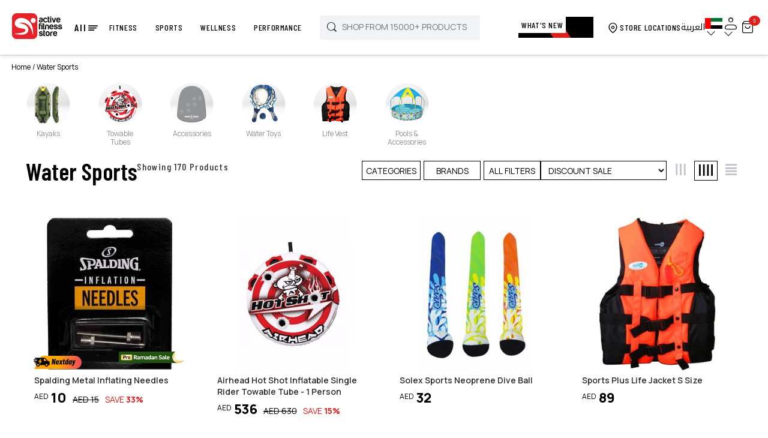

--- FILE ---
content_type: text/html; charset=utf-8
request_url: https://activefitnessstore.com/water-sports
body_size: 5565
content:
<!DOCTYPE html><html dir="ltr" lang="en"><head><meta charSet="utf-8"/><link rel="preload" as="font" href="/_next/static/media/01f0c602c274ea55-s.p.woff2" crossorigin="" type="font/woff2"/><link rel="preload" as="font" href="/_next/static/media/1f54c84255ccf44e-s.p.woff2" crossorigin="" type="font/woff2"/><link rel="preload" as="font" href="/_next/static/media/350b852752f8489d-s.p.woff2" crossorigin="" type="font/woff2"/><link rel="preload" as="font" href="/_next/static/media/3667c091265cf81b-s.p.woff2" crossorigin="" type="font/woff2"/><link rel="preload" as="font" href="/_next/static/media/437e5f23c97e320c-s.p.woff2" crossorigin="" type="font/woff2"/><link rel="preload" as="font" href="/_next/static/media/4c9affa5bc8f420e-s.p.woff2" crossorigin="" type="font/woff2"/><link rel="preload" as="font" href="/_next/static/media/4ec9137e8f7fd974-s.p.woff2" crossorigin="" type="font/woff2"/><link rel="preload" as="font" href="/_next/static/media/5fb5c05ff73c0616-s.p.woff2" crossorigin="" type="font/woff2"/><link rel="preload" as="font" href="/_next/static/media/67d60655232d436d-s.p.woff2" crossorigin="" type="font/woff2"/><link rel="preload" as="font" href="/_next/static/media/79f0f365efbf4f90-s.p.woff2" crossorigin="" type="font/woff2"/><link rel="preload" as="font" href="/_next/static/media/c150f0c57bc48529-s.p.woff2" crossorigin="" type="font/woff2"/><link rel="preload" as="font" href="/_next/static/media/e4af272ccee01ff0-s.p.woff2" crossorigin="" type="font/woff2"/><link rel="preload" as="font" href="/_next/static/media/eeb8a9ff846037ce-s.p.woff2" crossorigin="" type="font/woff2"/><link rel="preload" as="font" href="/_next/static/media/f8db967ce76dbfa8-s.p.woff2" crossorigin="" type="font/woff2"/><link rel="stylesheet" href="/_next/static/css/d55181580bbf9c70.css" data-precedence="next"/><link rel="stylesheet" href="/_next/static/css/bd8c7d2bece329c7.css" data-precedence="next"/><link rel="stylesheet" href="/_next/static/css/6df5c4b968af597f.css" data-precedence="next"/><link rel="stylesheet" href="/_next/static/css/5827683b5e5fc552.css" data-precedence="next"/><link rel="stylesheet" href="/_next/static/css/9bf33177faf9703e.css" data-precedence="next"/><link rel="stylesheet" href="/_next/static/css/edd6b1b61eea9a08.css" data-precedence="next"/><script src="https://tap-sdks.b-cdn.net/card/1.0.2/index.js" async=""></script><link rel="preload" as="style" href="/_next/static/css/a06de40a044de385.css"/><link rel="preload" as="style" href="/_next/static/css/ef46db3751d8e999.css"/><link rel="preload" href="/_next/static/chunks/webpack-9fdccaf370e53228.js" as="script"/><link rel="preload" href="/_next/static/chunks/bce60fc1-18cbfa7bd59f3c16.js" as="script"/><link rel="preload" href="/_next/static/chunks/7698-7c0f9f6cebd7e2c4.js" as="script"/><link rel="preload" href="/_next/static/chunks/main-app-66c6c2de284c0bee.js" as="script"/><link rel="preload" as="script" href="https://www.googletagmanager.com/gtag/js?id=G-TZCCYXZPDM"/><link rel="preload" as="script" href="https://www.googletagmanager.com/gtm.js?id=GTM-W2395TKQ"/><meta name="next-size-adjust"/><meta name="google-site-verification" content="eTvLe8m1IKFMjEtC4L-yHIRaHUIFO8b71F2oqQ4-ASs"/><title>UAE&#x27;s #1 Leading Water Sport Store | Active Fitness Store</title><meta name="description" content="Shop Top-Rated Water Sport for Your exercise at Great Price. ✓Fast Shipping ✓Cash on Delivery ✓Easy Free Returns. Shop Now"/><meta name="viewport" content="width=device-width, initial-scale=1.0, maximum-scale=1.0, user-scalable=no"/><meta name="robots" content="index, follow"/><link rel="canonical" href="https://activefitnessstore.com/water-sports"/><link rel="alternate" hrefLang="en-AE" href="https://activefitnessstore.com/water-sports"/><link rel="alternate" hrefLang="ar-AE" href="https://activefitnessstore.com/ar/water-sports"/><link rel="alternate" hrefLang="en-SA" href="https://activefitnessstore.com/sa/water-sports"/><link rel="alternate" hrefLang="ar-SA" href="https://activefitnessstore.com/sa-ar/water-sports"/><link rel="alternate" hrefLang="en-KW" href="https://activefitnessstore.com/kw/water-sports"/><link rel="alternate" hrefLang="ar-KW" href="https://activefitnessstore.com/kw-ar/water-sports"/><link rel="alternate" hrefLang="en-QA" href="https://activefitnessstore.com/qa/water-sports"/><link rel="alternate" hrefLang="ar-QA" href="https://activefitnessstore.com/qa-ar/water-sports"/><link rel="alternate" hrefLang="en-BH" href="https://activefitnessstore.com/bh/water-sports"/><link rel="alternate" hrefLang="ar-BH" href="https://activefitnessstore.com/bh-ar/water-sports"/><link rel="alternate" hrefLang="en-OM" href="https://activefitnessstore.com/om/water-sports"/><link rel="alternate" hrefLang="ar-OM" href="https://activefitnessstore.com/om-ar/water-sports"/><link rel="alternate" hrefLang="x-default" href="https://activefitnessstore.com/water-sports"/><meta property="og:title" content="UAE&#x27;s #1 Leading Water Sport Store | Active Fitness Store"/><meta property="og:description" content="Shop Top-Rated Water Sport for Your exercise at Great Price. ✓Fast Shipping ✓Cash on Delivery ✓Easy Free Returns. Shop Now"/><meta property="og:url" content="https://activefitnessstore.com/water-sports"/><meta property="og:image" content="https://images.activefitnessstore.com/assets/app/afslogoonlylogo.png"/><meta property="og:type" content="website"/><meta name="twitter:card" content="summary_large_image"/><meta name="twitter:title" content="UAE&#x27;s #1 Leading Water Sport Store | Active Fitness Store"/><meta name="twitter:description" content="Shop Top-Rated Water Sport for Your exercise at Great Price. ✓Fast Shipping ✓Cash on Delivery ✓Easy Free Returns. Shop Now"/><meta name="twitter:image" content="https://images.activefitnessstore.com/assets/app/afslogoonlylogo.png"/><link rel="icon" href="/favicon.ico" type="image/x-icon" sizes="any"/><script src="/_next/static/chunks/polyfills-78c92fac7aa8fdd8.js" noModule=""></script></head><body class="__variable_e8bf69 __variable_73ee6c  __variable_69c3e4  __variable_fa6139"><!--$--><div></div><div style="height:100vh;display:flex;justify-content:center;align-items:center"><div class="loaderImage"><div class="ant-spin ant-spin-spinning css-mncuj7" aria-live="polite" aria-busy="true"><span role="img" aria-label="loading" style="font-size:35px" class="anticon anticon-loading anticon-spin ant-spin-dot"><svg viewBox="0 0 1024 1024" focusable="false" data-icon="loading" width="1em" height="1em" fill="currentColor" aria-hidden="true"><path d="M988 548c-19.9 0-36-16.1-36-36 0-59.4-11.6-117-34.6-171.3a440.45 440.45 0 00-94.3-139.9 437.71 437.71 0 00-139.9-94.3C629 83.6 571.4 72 512 72c-19.9 0-36-16.1-36-36s16.1-36 36-36c69.1 0 136.2 13.5 199.3 40.3C772.3 66 827 103 874 150c47 47 83.9 101.8 109.7 162.7 26.7 63.1 40.2 130.2 40.2 199.3.1 19.9-16 36-35.9 36z"></path></svg></span></div></div></div><!--/$--><script src="/_next/static/chunks/webpack-9fdccaf370e53228.js" async=""></script><script src="/_next/static/chunks/bce60fc1-18cbfa7bd59f3c16.js" async=""></script><script src="/_next/static/chunks/7698-7c0f9f6cebd7e2c4.js" async=""></script><script src="/_next/static/chunks/main-app-66c6c2de284c0bee.js" async=""></script><script>(self.__next_f=self.__next_f||[]).push([0])</script><script>self.__next_f.push([1,"0:\"$L1\"\n"])</script><script>self.__next_f.push([1,"2:HL[\"/_next/static/media/01f0c602c274ea55-s.p.woff2\",{\"as\":\"font\",\"type\":\"font/woff2\"}]\n3:HL[\"/_next/static/media/1f54c84255ccf44e-s.p.woff2\",{\"as\":\"font\",\"type\":\"font/woff2\"}]\n4:HL[\"/_next/static/media/350b852752f8489d-s.p.woff2\",{\"as\":\"font\",\"type\":\"font/woff2\"}]\n5:HL[\"/_next/static/media/3667c091265cf81b-s.p.woff2\",{\"as\":\"font\",\"type\":\"font/woff2\"}]\n6:HL[\"/_next/static/media/437e5f23c97e320c-s.p.woff2\",{\"as\":\"font\",\"type\":\"font/woff2\"}]\n7:HL[\"/_next/static/media/4c9affa5bc8f420e-s.p.woff2\",{\"as\":\"font\","])</script><script>self.__next_f.push([1,"\"type\":\"font/woff2\"}]\n8:HL[\"/_next/static/media/4ec9137e8f7fd974-s.p.woff2\",{\"as\":\"font\",\"type\":\"font/woff2\"}]\n9:HL[\"/_next/static/media/5fb5c05ff73c0616-s.p.woff2\",{\"as\":\"font\",\"type\":\"font/woff2\"}]\na:HL[\"/_next/static/media/67d60655232d436d-s.p.woff2\",{\"as\":\"font\",\"type\":\"font/woff2\"}]\nb:HL[\"/_next/static/media/79f0f365efbf4f90-s.p.woff2\",{\"as\":\"font\",\"type\":\"font/woff2\"}]\nc:HL[\"/_next/static/media/c150f0c57bc48529-s.p.woff2\",{\"as\":\"font\",\"type\":\"font/woff2\"}]\nd:HL[\"/_next/static/media/e4af272ccee01ff0-s."])</script><script>self.__next_f.push([1,"p.woff2\",{\"as\":\"font\",\"type\":\"font/woff2\"}]\ne:HL[\"/_next/static/media/eeb8a9ff846037ce-s.p.woff2\",{\"as\":\"font\",\"type\":\"font/woff2\"}]\nf:HL[\"/_next/static/media/f8db967ce76dbfa8-s.p.woff2\",{\"as\":\"font\",\"type\":\"font/woff2\"}]\n10:HL[\"/_next/static/css/d55181580bbf9c70.css\",{\"as\":\"style\"}]\n11:HL[\"/_next/static/css/bd8c7d2bece329c7.css\",{\"as\":\"style\"}]\n12:HL[\"/_next/static/css/6df5c4b968af597f.css\",{\"as\":\"style\"}]\n13:HL[\"/_next/static/css/5827683b5e5fc552.css\",{\"as\":\"style\"}]\n14:HL[\"/_next/static/css/9bf33177faf97"])</script><script>self.__next_f.push([1,"03e.css\",{\"as\":\"style\"}]\n15:HL[\"/_next/static/css/edd6b1b61eea9a08.css\",{\"as\":\"style\"}]\n16:HL[\"/_next/static/css/a06de40a044de385.css\",{\"as\":\"style\"}]\n17:HL[\"/_next/static/css/ef46db3751d8e999.css\",{\"as\":\"style\"}]\n"])</script><script>self.__next_f.push([1,"18:I{\"id\":2353,\"chunks\":[\"2272:static/chunks/webpack-9fdccaf370e53228.js\",\"9253:static/chunks/bce60fc1-18cbfa7bd59f3c16.js\",\"7698:static/chunks/7698-7c0f9f6cebd7e2c4.js\"],\"name\":\"default\",\"async\":false}\n1a:I{\"id\":47330,\"chunks\":[\"2272:static/chunks/webpack-9fdccaf370e53228.js\",\"9253:static/chunks/bce60fc1-18cbfa7bd59f3c16.js\",\"7698:static/chunks/7698-7c0f9f6cebd7e2c4.js\"],\"name\":\"\",\"async\":false}\n1b:I{\"id\":49180,\"chunks\":[\"2272:static/chunks/webpack-9fdccaf370e53228.js\",\"9253:static/chunks/bce60fc1-18cbfa7b"])</script><script>self.__next_f.push([1,"d59f3c16.js\",\"7698:static/chunks/7698-7c0f9f6cebd7e2c4.js\"],\"name\":\"default\",\"async\":false}\n1c:I{\"id\":92306,\"chunks\":[\"2272:static/chunks/webpack-9fdccaf370e53228.js\",\"9253:static/chunks/bce60fc1-18cbfa7bd59f3c16.js\",\"7698:static/chunks/7698-7c0f9f6cebd7e2c4.js\"],\"name\":\"default\",\"async\":false}\n"])</script><script>self.__next_f.push([1,"1d:I{\"id\":38719,\"chunks\":[\"4550:static/chunks/925f3d25-93d2f14c18e00e54.js\",\"4695:static/chunks/24632825-07d92c42c94f8384.js\",\"7029:static/chunks/71d7772d-9f6524e326e4b51b.js\",\"6102:static/chunks/ab7f9059-5232944d910550d7.js\",\"3656:static/chunks/3656-3545957fc6c2cd74.js\",\"7095:static/chunks/7095-7d69c9d2fd2d73e6.js\",\"9884:static/chunks/9884-d50b85bdedac451c.js\",\"2463:static/chunks/2463-6858840583bed369.js\",\"4882:static/chunks/4882-55a1100d23019ec4.js\",\"447:static/chunks/447-8b9dc9a82785c28f.js\",\"6497:static/chunks/6497-e4f37f31fa4890ba.js\",\"8833:static/chunks/8833-f2dc34eb2b9a63b3.js\",\"8591:static/chunks/8591-cec3971b604bd5bd.js\",\"5927:static/chunks/5927-6e9ec0ba3f296a71.js\",\"3505:static/chunks/3505-bab2fb588d1f8b7c.js\",\"4834:static/chunks/4834-3f157a17892d44f4.js\",\"4751:static/chunks/4751-155885bcec2a7d17.js\",\"7616:static/chunks/7616-85249f62798fee84.js\",\"1486:static/chunks/1486-6be2e6d863774b6b.js\",\"914:static/chunks/914-293315bdf8429ab3.js\",\"6815:static/chunks/6815-e7509cc3b19c830b.js\",\"3241:static/chunks/3241-99a8d3d97f5651f4.js\",\"1656:static/chunks/1656-1f9ff2479f408cb8.js\",\"9345:static/chunks/9345-7d210a7bd0e30100.js\",\"9448:static/chunks/9448-86c571b3326a4e9b.js\",\"326:static/chunks/326-3858ce5053fcd574.js\",\"2883:static/chunks/2883-ae180726155d568c.js\",\"9131:static/chunks/9131-fb1b61111569d9f1.js\",\"141:static/chunks/141-1e4751e795ce0c62.js\",\"6995:static/chunks/6995-186e8c9d96db5876.js\",\"9719:static/chunks/9719-06b0841742cafa43.js\",\"5158:static/chunks/5158-d206c8722371e82d.js\",\"7284:static/chunks/7284-1056f4d3bff94532.js\",\"847:static/chunks/847-4ab634571d22a8d0.js\",\"1084:static/chunks/app/[lang]/layout-6857b72a21c58190.js\"],\"name\":\"AOSInit\",\"async\":false}\n"])</script><script>self.__next_f.push([1,"1e:I{\"id\":67676,\"chunks\":[\"4550:static/chunks/925f3d25-93d2f14c18e00e54.js\",\"4695:static/chunks/24632825-07d92c42c94f8384.js\",\"7029:static/chunks/71d7772d-9f6524e326e4b51b.js\",\"6102:static/chunks/ab7f9059-5232944d910550d7.js\",\"3656:static/chunks/3656-3545957fc6c2cd74.js\",\"7095:static/chunks/7095-7d69c9d2fd2d73e6.js\",\"9884:static/chunks/9884-d50b85bdedac451c.js\",\"2463:static/chunks/2463-6858840583bed369.js\",\"4882:static/chunks/4882-55a1100d23019ec4.js\",\"447:static/chunks/447-8b9dc9a82785c28f.js\",\"6497:static/chunks/6497-e4f37f31fa4890ba.js\",\"8833:static/chunks/8833-f2dc34eb2b9a63b3.js\",\"8591:static/chunks/8591-cec3971b604bd5bd.js\",\"5927:static/chunks/5927-6e9ec0ba3f296a71.js\",\"3505:static/chunks/3505-bab2fb588d1f8b7c.js\",\"4834:static/chunks/4834-3f157a17892d44f4.js\",\"4751:static/chunks/4751-155885bcec2a7d17.js\",\"7616:static/chunks/7616-85249f62798fee84.js\",\"1486:static/chunks/1486-6be2e6d863774b6b.js\",\"914:static/chunks/914-293315bdf8429ab3.js\",\"6815:static/chunks/6815-e7509cc3b19c830b.js\",\"3241:static/chunks/3241-99a8d3d97f5651f4.js\",\"1656:static/chunks/1656-1f9ff2479f408cb8.js\",\"9345:static/chunks/9345-7d210a7bd0e30100.js\",\"9448:static/chunks/9448-86c571b3326a4e9b.js\",\"326:static/chunks/326-3858ce5053fcd574.js\",\"2883:static/chunks/2883-ae180726155d568c.js\",\"9131:static/chunks/9131-fb1b61111569d9f1.js\",\"141:static/chunks/141-1e4751e795ce0c62.js\",\"6995:static/chunks/6995-186e8c9d96db5876.js\",\"9719:static/chunks/9719-06b0841742cafa43.js\",\"5158:static/chunks/5158-d206c8722371e82d.js\",\"7284:static/chunks/7284-1056f4d3bff94532.js\",\"847:static/chunks/847-4ab634571d22a8d0.js\",\"1084:static/chunks/app/[lang]/layout-6857b72a21c58190.js\"],\"name\":\"\",\"async\":false}\n"])</script><script>self.__next_f.push([1,"1f:I{\"id\":37499,\"chunks\":[\"4550:static/chunks/925f3d25-93d2f14c18e00e54.js\",\"4695:static/chunks/24632825-07d92c42c94f8384.js\",\"7029:static/chunks/71d7772d-9f6524e326e4b51b.js\",\"6102:static/chunks/ab7f9059-5232944d910550d7.js\",\"3656:static/chunks/3656-3545957fc6c2cd74.js\",\"7095:static/chunks/7095-7d69c9d2fd2d73e6.js\",\"9884:static/chunks/9884-d50b85bdedac451c.js\",\"2463:static/chunks/2463-6858840583bed369.js\",\"4882:static/chunks/4882-55a1100d23019ec4.js\",\"447:static/chunks/447-8b9dc9a82785c28f.js\",\"6497:static/chunks/6497-e4f37f31fa4890ba.js\",\"8833:static/chunks/8833-f2dc34eb2b9a63b3.js\",\"8591:static/chunks/8591-cec3971b604bd5bd.js\",\"5927:static/chunks/5927-6e9ec0ba3f296a71.js\",\"3505:static/chunks/3505-bab2fb588d1f8b7c.js\",\"4834:static/chunks/4834-3f157a17892d44f4.js\",\"4751:static/chunks/4751-155885bcec2a7d17.js\",\"7616:static/chunks/7616-85249f62798fee84.js\",\"1486:static/chunks/1486-6be2e6d863774b6b.js\",\"914:static/chunks/914-293315bdf8429ab3.js\",\"6815:static/chunks/6815-e7509cc3b19c830b.js\",\"3241:static/chunks/3241-99a8d3d97f5651f4.js\",\"1656:static/chunks/1656-1f9ff2479f408cb8.js\",\"9345:static/chunks/9345-7d210a7bd0e30100.js\",\"9448:static/chunks/9448-86c571b3326a4e9b.js\",\"326:static/chunks/326-3858ce5053fcd574.js\",\"2883:static/chunks/2883-ae180726155d568c.js\",\"9131:static/chunks/9131-fb1b61111569d9f1.js\",\"141:static/chunks/141-1e4751e795ce0c62.js\",\"6995:static/chunks/6995-186e8c9d96db5876.js\",\"9719:static/chunks/9719-06b0841742cafa43.js\",\"5158:static/chunks/5158-d206c8722371e82d.js\",\"7284:static/chunks/7284-1056f4d3bff94532.js\",\"847:static/chunks/847-4ab634571d22a8d0.js\",\"1084:static/chunks/app/[lang]/layout-6857b72a21c58190.js\"],\"name\":\"GoogleTagManager\",\"async\":false}\n"])</script><script>self.__next_f.push([1,"20:I{\"id\":29678,\"chunks\":[\"4550:static/chunks/925f3d25-93d2f14c18e00e54.js\",\"4695:static/chunks/24632825-07d92c42c94f8384.js\",\"7029:static/chunks/71d7772d-9f6524e326e4b51b.js\",\"6102:static/chunks/ab7f9059-5232944d910550d7.js\",\"3656:static/chunks/3656-3545957fc6c2cd74.js\",\"7095:static/chunks/7095-7d69c9d2fd2d73e6.js\",\"9884:static/chunks/9884-d50b85bdedac451c.js\",\"2463:static/chunks/2463-6858840583bed369.js\",\"4882:static/chunks/4882-55a1100d23019ec4.js\",\"447:static/chunks/447-8b9dc9a82785c28f.js\",\"6497:static/chunks/6497-e4f37f31fa4890ba.js\",\"8833:static/chunks/8833-f2dc34eb2b9a63b3.js\",\"8591:static/chunks/8591-cec3971b604bd5bd.js\",\"5927:static/chunks/5927-6e9ec0ba3f296a71.js\",\"3505:static/chunks/3505-bab2fb588d1f8b7c.js\",\"4834:static/chunks/4834-3f157a17892d44f4.js\",\"4751:static/chunks/4751-155885bcec2a7d17.js\",\"7616:static/chunks/7616-85249f62798fee84.js\",\"1486:static/chunks/1486-6be2e6d863774b6b.js\",\"914:static/chunks/914-293315bdf8429ab3.js\",\"6815:static/chunks/6815-e7509cc3b19c830b.js\",\"3241:static/chunks/3241-99a8d3d97f5651f4.js\",\"1656:static/chunks/1656-1f9ff2479f408cb8.js\",\"9345:static/chunks/9345-7d210a7bd0e30100.js\",\"9448:static/chunks/9448-86c571b3326a4e9b.js\",\"326:static/chunks/326-3858ce5053fcd574.js\",\"2883:static/chunks/2883-ae180726155d568c.js\",\"9131:static/chunks/9131-fb1b61111569d9f1.js\",\"141:static/chunks/141-1e4751e795ce0c62.js\",\"6995:static/chunks/6995-186e8c9d96db5876.js\",\"9719:static/chunks/9719-06b0841742cafa43.js\",\"5158:static/chunks/5158-d206c8722371e82d.js\",\"7284:static/chunks/7284-1056f4d3bff94532.js\",\"847:static/chunks/847-4ab634571d22a8d0.js\",\"1084:static/chunks/app/[lang]/layout-6857b72a21c58190.js\"],\"name\":\"\",\"async\":false}\n"])</script><script>self.__next_f.push([1,"21:I{\"id\":83275,\"chunks\":[\"4550:static/chunks/925f3d25-93d2f14c18e00e54.js\",\"4695:static/chunks/24632825-07d92c42c94f8384.js\",\"7029:static/chunks/71d7772d-9f6524e326e4b51b.js\",\"6102:static/chunks/ab7f9059-5232944d910550d7.js\",\"3656:static/chunks/3656-3545957fc6c2cd74.js\",\"7095:static/chunks/7095-7d69c9d2fd2d73e6.js\",\"9884:static/chunks/9884-d50b85bdedac451c.js\",\"2463:static/chunks/2463-6858840583bed369.js\",\"4882:static/chunks/4882-55a1100d23019ec4.js\",\"447:static/chunks/447-8b9dc9a82785c28f.js\",\"6497:static/chunks/6497-e4f37f31fa4890ba.js\",\"8833:static/chunks/8833-f2dc34eb2b9a63b3.js\",\"8591:static/chunks/8591-cec3971b604bd5bd.js\",\"5927:static/chunks/5927-6e9ec0ba3f296a71.js\",\"3505:static/chunks/3505-bab2fb588d1f8b7c.js\",\"4834:static/chunks/4834-3f157a17892d44f4.js\",\"4751:static/chunks/4751-155885bcec2a7d17.js\",\"7616:static/chunks/7616-85249f62798fee84.js\",\"1486:static/chunks/1486-6be2e6d863774b6b.js\",\"914:static/chunks/914-293315bdf8429ab3.js\",\"6815:static/chunks/6815-e7509cc3b19c830b.js\",\"3241:static/chunks/3241-99a8d3d97f5651f4.js\",\"1656:static/chunks/1656-1f9ff2479f408cb8.js\",\"9345:static/chunks/9345-7d210a7bd0e30100.js\",\"9448:static/chunks/9448-86c571b3326a4e9b.js\",\"326:static/chunks/326-3858ce5053fcd574.js\",\"2883:static/chunks/2883-ae180726155d568c.js\",\"9131:static/chunks/9131-fb1b61111569d9f1.js\",\"141:static/chunks/141-1e4751e795ce0c62.js\",\"6995:static/chunks/6995-186e8c9d96db5876.js\",\"9719:static/chunks/9719-06b0841742cafa43.js\",\"5158:static/chunks/5158-d206c8722371e82d.js\",\"7284:static/chunks/7284-1056f4d3bff94532.js\",\"847:static/chunks/847-4ab634571d22a8d0.js\",\"1084:static/chunks/app/[lang]/layout-6857b72a21c58190.js\"],\"name\":\"\",\"async\":false}\n"])</script><script>self.__next_f.push([1,"22:I{\"id\":7994,\"chunks\":[\"4550:static/chunks/925f3d25-93d2f14c18e00e54.js\",\"4695:static/chunks/24632825-07d92c42c94f8384.js\",\"7029:static/chunks/71d7772d-9f6524e326e4b51b.js\",\"6102:static/chunks/ab7f9059-5232944d910550d7.js\",\"3656:static/chunks/3656-3545957fc6c2cd74.js\",\"7095:static/chunks/7095-7d69c9d2fd2d73e6.js\",\"9884:static/chunks/9884-d50b85bdedac451c.js\",\"2463:static/chunks/2463-6858840583bed369.js\",\"4882:static/chunks/4882-55a1100d23019ec4.js\",\"447:static/chunks/447-8b9dc9a82785c28f.js\",\"6497:static/chunks/6497-e4f37f31fa4890ba.js\",\"8833:static/chunks/8833-f2dc34eb2b9a63b3.js\",\"8591:static/chunks/8591-cec3971b604bd5bd.js\",\"5927:static/chunks/5927-6e9ec0ba3f296a71.js\",\"3505:static/chunks/3505-bab2fb588d1f8b7c.js\",\"4834:static/chunks/4834-3f157a17892d44f4.js\",\"4751:static/chunks/4751-155885bcec2a7d17.js\",\"7616:static/chunks/7616-85249f62798fee84.js\",\"1486:static/chunks/1486-6be2e6d863774b6b.js\",\"914:static/chunks/914-293315bdf8429ab3.js\",\"6815:static/chunks/6815-e7509cc3b19c830b.js\",\"3241:static/chunks/3241-99a8d3d97f5651f4.js\",\"1656:static/chunks/1656-1f9ff2479f408cb8.js\",\"9345:static/chunks/9345-7d210a7bd0e30100.js\",\"9448:static/chunks/9448-86c571b3326a4e9b.js\",\"326:static/chunks/326-3858ce5053fcd574.js\",\"2883:static/chunks/2883-ae180726155d568c.js\",\"9131:static/chunks/9131-fb1b61111569d9f1.js\",\"141:static/chunks/141-1e4751e795ce0c62.js\",\"6995:static/chunks/6995-186e8c9d96db5876.js\",\"9719:static/chunks/9719-06b0841742cafa43.js\",\"5158:static/chunks/5158-d206c8722371e82d.js\",\"7284:static/chunks/7284-1056f4d3bff94532.js\",\"847:static/chunks/847-4ab634571d22a8d0.js\",\"1084:static/chunks/app/[lang]/layout-6857b72a21c58190.js\"],\"name\":\"\",\"async\":false}\n"])</script><script>self.__next_f.push([1,"23:I{\"id\":42121,\"chunks\":[\"3450:static/chunks/app/[lang]/error-385e1f7bd287492c.js\"],\"name\":\"\",\"async\":false}\n24:I{\"id\":88833,\"chunks\":[\"9884:static/chunks/9884-d50b85bdedac451c.js\",\"2463:static/chunks/2463-6858840583bed369.js\",\"8833:static/chunks/8833-f2dc34eb2b9a63b3.js\",\"4675:static/chunks/app/[lang]/loading-32a087036f8d52cd.js\"],\"name\":\"\",\"async\":false}\n25:I{\"id\":59884,\"chunks\":[\"9884:static/chunks/9884-d50b85bdedac451c.js\",\"2463:static/chunks/2463-6858840583bed369.js\",\"8833:static/chunks/8833-f2dc34eb2"])</script><script>self.__next_f.push([1,"b9a63b3.js\",\"4675:static/chunks/app/[lang]/loading-32a087036f8d52cd.js\"],\"name\":\"\",\"async\":false}\n26:I{\"id\":52975,\"chunks\":[\"4550:static/chunks/925f3d25-93d2f14c18e00e54.js\",\"7095:static/chunks/7095-7d69c9d2fd2d73e6.js\",\"6497:static/chunks/6497-e4f37f31fa4890ba.js\",\"141:static/chunks/141-1e4751e795ce0c62.js\",\"3097:static/chunks/app/[lang]/not-found-1bb62332acb158b1.js\"],\"name\":\"\",\"async\":false}\n27:I{\"id\":28843,\"chunks\":[\"3656:static/chunks/3656-3545957fc6c2cd74.js\",\"1577:static/chunks/app/[lang]/[slug]/not-"])</script><script>self.__next_f.push([1,"found-aa231e18489c4fc0.js\"],\"name\":\"\",\"async\":false}\n"])</script><script>self.__next_f.push([1,"28:I{\"id\":26381,\"chunks\":[\"4550:static/chunks/925f3d25-93d2f14c18e00e54.js\",\"4695:static/chunks/24632825-07d92c42c94f8384.js\",\"7029:static/chunks/71d7772d-9f6524e326e4b51b.js\",\"3656:static/chunks/3656-3545957fc6c2cd74.js\",\"7095:static/chunks/7095-7d69c9d2fd2d73e6.js\",\"9884:static/chunks/9884-d50b85bdedac451c.js\",\"2463:static/chunks/2463-6858840583bed369.js\",\"4882:static/chunks/4882-55a1100d23019ec4.js\",\"447:static/chunks/447-8b9dc9a82785c28f.js\",\"6497:static/chunks/6497-e4f37f31fa4890ba.js\",\"8833:static/chunks/8833-f2dc34eb2b9a63b3.js\",\"8591:static/chunks/8591-cec3971b604bd5bd.js\",\"5927:static/chunks/5927-6e9ec0ba3f296a71.js\",\"3505:static/chunks/3505-bab2fb588d1f8b7c.js\",\"4834:static/chunks/4834-3f157a17892d44f4.js\",\"4751:static/chunks/4751-155885bcec2a7d17.js\",\"7616:static/chunks/7616-85249f62798fee84.js\",\"1486:static/chunks/1486-6be2e6d863774b6b.js\",\"914:static/chunks/914-293315bdf8429ab3.js\",\"6815:static/chunks/6815-e7509cc3b19c830b.js\",\"3241:static/chunks/3241-99a8d3d97f5651f4.js\",\"1656:static/chunks/1656-1f9ff2479f408cb8.js\",\"9345:static/chunks/9345-7d210a7bd0e30100.js\",\"9448:static/chunks/9448-86c571b3326a4e9b.js\",\"326:static/chunks/326-3858ce5053fcd574.js\",\"5930:static/chunks/5930-0bb8ae62b7461954.js\",\"141:static/chunks/141-1e4751e795ce0c62.js\",\"6995:static/chunks/6995-186e8c9d96db5876.js\",\"9719:static/chunks/9719-06b0841742cafa43.js\",\"5158:static/chunks/5158-d206c8722371e82d.js\",\"9722:static/chunks/9722-b596f641dff4bb55.js\",\"4424:static/chunks/app/[lang]/[slug]/[id]/page-91e835fba373e6b7.js\"],\"name\":\"\",\"async\":false}\n"])</script><script>self.__next_f.push([1,"1:[[],[\"$\",\"$L18\",null,{\"buildId\":\"s81JAblvrUIHj1mKAJrJg\",\"assetPrefix\":\"\",\"initialCanonicalUrl\":\"/water-sports\",\"initialTree\":[\"\",{\"children\":[[\"lang\",\"ae\",\"d\"],{\"children\":[[\"slug\",\"water-sports\",\"d\"],{\"children\":[\"__PAGE__\",{}]}]},\"$undefined\",\"$undefined\",true]}],\"initialHead\":[\"$L19\",[\"$\",\"meta\",null,{\"name\":\"next-size-adjust\"}]],\"globalErrorComponent\":\"$1a\",\"notFound\":\"$undefined\",\"asNotFound\":false,\"children\":[\"$\",\"$L1b\",null,{\"parallelRouterKey\":\"children\",\"segmentPath\":[\"children\"],\"error\":\"$undefined\",\"errorStyles\":\"$undefined\",\"loading\":\"$undefined\",\"loadingStyles\":\"$undefined\",\"hasLoading\":false,\"template\":[\"$\",\"$L1c\",null,{}],\"templateStyles\":\"$undefined\",\"notFound\":\"$undefined\",\"notFoundStyles\":\"$undefined\",\"childProp\":{\"current\":[[\"$\",\"html\",null,{\"dir\":\"ltr\",\"lang\":\"en\",\"children\":[[\"$\",\"$L1d\",null,{}],[\"$\",\"head\",null,{\"children\":[[\"$\",\"script\",null,{\"src\":\"https://tap-sdks.b-cdn.net/card/1.0.2/index.js\",\"async\":true}],[\"$\",\"meta\",null,{\"name\":\"google-site-verification\",\"content\":\"eTvLe8m1IKFMjEtC4L-yHIRaHUIFO8b71F2oqQ4-ASs\"}]]}],[\"$\",\"$L1e\",null,{\"src\":\"https://www.googletagmanager.com/gtag/js?id=G-TZCCYXZPDM\",\"strategy\":\"afterInteractive\"}],[\"$\",\"$L1e\",null,{\"id\":\"ga4-init\",\"strategy\":\"afterInteractive\",\"children\":\"\\n          window.dataLayer = window.dataLayer || [];\\n          function gtag(){dataLayer.push(arguments);}\\n          gtag('js', new Date());\\n          gtag('config', 'G-TZCCYXZPDM');\\n        \"}],[\"$\",\"$L1f\",null,{\"gtmId\":\"GTM-W2395TKQ\"}],[\"$\",\"body\",null,{\"className\":\"__variable_e8bf69 __variable_73ee6c  __variable_69c3e4  __variable_fa6139\",\"children\":[\"$\",\"$L20\",null,{\"children\":[\"$\",\"$L21\",null,{\"children\":[\"$\",\"$L22\",null,{\"lang\":\"ae\",\"platform\":\"unknown\",\"token\":null,\"children\":[\"$\",\"$L1b\",null,{\"parallelRouterKey\":\"children\",\"segmentPath\":[\"children\",[\"lang\",\"ae\",\"d\"],\"children\"],\"error\":\"$23\",\"errorStyles\":[],\"loading\":[\"$\",\"div\",null,{\"className\":\"loaderImage\",\"children\":[\"$\",\"$L24\",null,{\"indicator\":[\"$\",\"$L25\",null,{\"style\":{\"fontSize\":35},\"spin\":true,\"icon\":{\"icon\":{\"tag\":\"svg\",\"attrs\":{\"viewBox\":\"0 0 1024 1024\",\"focusable\":\"false\"},\"children\":[{\"tag\":\"path\",\"attrs\":{\"d\":\"M988 548c-19.9 0-36-16.1-36-36 0-59.4-11.6-117-34.6-171.3a440.45 440.45 0 00-94.3-139.9 437.71 437.71 0 00-139.9-94.3C629 83.6 571.4 72 512 72c-19.9 0-36-16.1-36-36s16.1-36 36-36c69.1 0 136.2 13.5 199.3 40.3C772.3 66 827 103 874 150c47 47 83.9 101.8 109.7 162.7 26.7 63.1 40.2 130.2 40.2 199.3.1 19.9-16 36-35.9 36z\"}}]},\"name\":\"loading\",\"theme\":\"outlined\"}}]}]}],\"loadingStyles\":[],\"hasLoading\":true,\"template\":[\"$\",\"$L1c\",null,{}],\"templateStyles\":\"$undefined\",\"notFound\":[\"$\",\"$L26\",null,{}],\"notFoundStyles\":[[\"$\",\"link\",\"0\",{\"rel\":\"stylesheet\",\"href\":\"/_next/static/css/2d617b940e62e98d.css\",\"precedence\":\"$undefined\"}]],\"childProp\":{\"current\":[\"$\",\"$L1b\",null,{\"parallelRouterKey\":\"children\",\"segmentPath\":[\"children\",[\"lang\",\"ae\",\"d\"],\"children\",[\"slug\",\"water-sports\",\"d\"],\"children\"],\"error\":\"$undefined\",\"errorStyles\":\"$undefined\",\"loading\":\"$undefined\",\"loadingStyles\":\"$undefined\",\"hasLoading\":false,\"template\":[\"$\",\"$L1c\",null,{}],\"templateStyles\":\"$undefined\",\"notFound\":[\"$\",\"$L27\",null,{}],\"notFoundStyles\":[[\"$\",\"link\",\"0\",{\"rel\":\"stylesheet\",\"href\":\"/_next/static/css/2d617b940e62e98d.css\",\"precedence\":\"$undefined\"}]],\"childProp\":{\"current\":[[\"$\",\"$L28\",null,{}],null],\"segment\":\"__PAGE__\"},\"styles\":[[\"$\",\"link\",\"0\",{\"rel\":\"stylesheet\",\"href\":\"/_next/static/css/a06de40a044de385.css\",\"precedence\":\"next\"}],[\"$\",\"link\",\"1\",{\"rel\":\"stylesheet\",\"href\":\"/_next/static/css/ef46db3751d8e999.css\",\"precedence\":\"next\"}]]}],\"segment\":[\"slug\",\"water-sports\",\"d\"]},\"styles\":[]}]}]}]}]}]]}],null],\"segment\":[\"lang\",\"ae\",\"d\"]},\"styles\":[[\"$\",\"link\",\"0\",{\"rel\":\"stylesheet\",\"href\":\"/_next/static/css/d55181580bbf9c70.css\",\"precedence\":\"next\"}],[\"$\",\"link\",\"1\",{\"rel\":\"stylesheet\",\"href\":\"/_next/static/css/bd8c7d2bece329c7.css\",\"precedence\":\"next\"}],[\"$\",\"link\",\"2\",{\"rel\":\"stylesheet\",\"href\":\"/_next/static/css/6df5c4b968af597f.css\",\"precedence\":\"next\"}],[\"$\",\"link\",\"3\",{\"rel\":\"stylesheet\",\"href\":\"/_next/static/css/5827683b5e5fc552.css\",\"precedence\":\"next\"}],[\"$\",\"link\",\"4\",{\"rel\":\"stylesheet\",\"href\":\"/_next/static/css/9bf33177faf9703e.css\",\"precedence\":\"next\"}],[\"$\",\"link\",\"5\",{\"rel\":\"stylesheet\",\"href\":\"/_next/static/css/edd6b1b61eea9a08.css\",\"precedence\":\"next\"}]]}]}]]\n"])</script><script>self.__next_f.push([1,"19:[[\"$\",\"meta\",\"0\",{\"charSet\":\"utf-8\"}],[\"$\",\"title\",\"1\",{\"children\":\"UAE's #1 Leading Water Sport Store | Active Fitness Store\"}],[\"$\",\"meta\",\"2\",{\"name\":\"description\",\"content\":\"Shop Top-Rated Water Sport for Your exercise at Great Price. ✓Fast Shipping ✓Cash on Delivery ✓Easy Free Returns. Shop Now\"}],[\"$\",\"meta\",\"3\",{\"name\":\"viewport\",\"content\":\"width=device-width, initial-scale=1.0, maximum-scale=1.0, user-scalable=no\"}],[\"$\",\"meta\",\"4\",{\"name\":\"robots\",\"content\":\"index, follow\"}],[\"$\",\"link\",\"5\",{\"rel\":\"canonical\",\"href\":\"https://activefitnessstore.com/water-sports\"}],[\"$\",\"link\",\"6\",{\"rel\":\"alternate\",\"hrefLang\":\"en-AE\",\"href\":\"https://activefitnessstore.com/water-sports\"}],[\"$\",\"link\",\"7\",{\"rel\":\"alternate\",\"hrefLang\":\"ar-AE\",\"href\":\"https://activefitnessstore.com/ar/water-sports\"}],[\"$\",\"link\",\"8\",{\"rel\":\"alternate\",\"hrefLang\":\"en-SA\",\"href\":\"https://activefitnessstore.com/sa/water-sports\"}],[\"$\",\"link\",\"9\",{\"rel\":\"alternate\",\"hrefLang\":\"ar-SA\",\"href\":\"https://activefitnessstore.com/sa-ar/water-sports\"}],[\"$\",\"link\",\"10\",{\"rel\":\"alternate\",\"hrefLang\":\"en-KW\",\"href\":\"https://activefitnessstore.com/kw/water-sports\"}],[\"$\",\"link\",\"11\",{\"rel\":\"alternate\",\"hrefLang\":\"ar-KW\",\"href\":\"https://activefitnessstore.com/kw-ar/water-sports\"}],[\"$\",\"link\",\"12\",{\"rel\":\"alternate\",\"hrefLang\":\"en-QA\",\"href\":\"https://activefitnessstore.com/qa/water-sports\"}],[\"$\",\"link\",\"13\",{\"rel\":\"alternate\",\"hrefLang\":\"ar-QA\",\"href\":\"https://activefitnessstore.com/qa-ar/water-sports\"}],[\"$\",\"link\",\"14\",{\"rel\":\"alternate\",\"hrefLang\":\"en-BH\",\"href\":\"https://activefitnessstore.com/bh/water-sports\"}],[\"$\",\"link\",\"15\",{\"rel\":\"alternate\",\"hrefLang\":\"ar-BH\",\"href\":\"https://activefitnessstore.com/bh-ar/water-sports\"}],[\"$\",\"link\",\"16\",{\"rel\":\"alternate\",\"hrefLang\":\"en-OM\",\"href\":\"https://activefitnessstore.com/om/water-sports\"}],[\"$\",\"link\",\"17\",{\"rel\":\"alternate\",\"hrefLang\":\"ar-OM\",\"href\":\"https://activefitnessstore.com/om-ar/water-sports\"}],[\"$\",\"link\",\"18\",{\"rel\":\"alternate\",\"hrefLang\":\"x-default\",\"href\":\"https://activefitnessstore.com/water-sports\"}],[\"$\",\"meta\",\"19\",{\"property\":\"og:title\",\"content\":\"UAE's #1 Leading Water Sport Store | Active Fitness Store\"}],[\"$\",\"meta\",\"20\",{\"property\":\"og:description\",\"content\":\"Shop Top-Rated Water Sport for Your exercise at Great Price. ✓Fast Shipping ✓Cash on Delivery ✓Easy Free Returns. Shop Now\"}],[\"$\",\"meta\",\"21\",{\"property\":\"og:url\",\"content\":\"https://activefitnessstore.com/water-sports\"}],[\"$\",\"meta\",\"22\",{\"property\":\"og:image\",\"content\":\"https://images.activefitnessstore.com/assets/app/afslogoonlylogo.png\"}],[\"$\",\"meta\",\"23\",{\"property\":\"og:type\",\"content\":\"website\"}],[\"$\",\"meta\",\"24\",{\"name\":\"twitter:card\",\"content\":\"summary_large_image\"}],[\"$\",\"meta\",\"25\",{\"name\":\"twitter:title\",\"content\":\"UAE's #1 Leading Water Sport Store | Active Fitness Store\"}],[\"$\",\"meta\",\"26\",{\"name\":\"twitter:description\",\"content\":\"Shop Top-Rated Water Sport for Your exercise at Great Price. ✓Fast Shipping ✓Cash on Delivery ✓Easy Free Returns. Shop Now\"}],[\"$\",\"meta\",\"27\",{\"name\":\"twitter:image\",\"content\":\"https://images.activefitnessstore.com/assets/app/afslogoonlylogo.png\"}],[\"$\",\"link\",\"28\",{\"rel\":\"icon\",\"href\":\"/favicon.ico\",\"type\":\"image/x-icon\",\"sizes\":\"any\"}]]\n"])</script></body></html>

--- FILE ---
content_type: text/css; charset=UTF-8
request_url: https://activefitnessstore.com/_next/static/css/9bf33177faf9703e.css
body_size: 21042
content:
.AutoCompleteComponent_antdSelectWrapper__eqY9a .ant-select-single{height:50px!important}@media screen and (max-width:768px){.AutoCompleteComponent_antdSelectWrapper__eqY9a .ant-select-single{height:41px!important}}.AutoCompleteComponent_antdSelectWrapper__eqY9a .ant-select-selector{border:1px solid #000!important;padding:0 20px!important;border-radius:unset!important}.AutoCompleteComponent_antdSelectWrapper__eqY9a .ant-select-selection-search{margin:0!important}.AutoCompleteComponent_antdSelectWrapper__eqY9a .ant-select-selection-search-input{color:#000!important;font-family:var(--manrope-font);font-size:16px!important;padding-left:10px!important}.AutoCompleteComponent_antdSelectWrapper__eqY9a .ant-select-selection-wrap{margin-bottom:0!important}.AutoCompleteComponent_antdSelectWrapper__eqY9a .ant-select-selection-placeholder{margin:0!important;color:#000;font-family:var(--manrope-font);font-size:16px;font-style:normal;font-weight:400;line-height:normal;padding-left:15px}.GoogleMapModal_modalFooterStyle__emG_k{max-width:800px!important;width:100%!important}.GoogleMapModal_modalFooterStyle__emG_k .ant-modal-footer{display:none!important}.GoogleMapModal_modalFooterStyle__emG_k .ant-modal-header{border-bottom:1px solid #ddd;position:relative;padding:20px}.GoogleMapModal_modalFooterStyle__emG_k .ant-modal-content{padding:0!important;border-radius:0!important}.GoogleMapModal_modalFooterStyle__emG_k .ant-tabs-nav-list{width:100%!important;padding-inline:20px}.GoogleMapModal_modalFooterStyle__emG_k .ant-tabs-tab{width:100%!important;margin-inline:5px!important;transition:.3s ease-in;background-color:#e3e7ed}.GoogleMapModal_modalFooterStyle__emG_k .ant-tabs-tab .ant-tabs-tab-btn{margin:0 auto!important;transition:.3s ease-in}.GoogleMapModal_modalFooterStyle__emG_k .ant-tabs-tab-active{background-color:transparent!important;transition:.3s ease-in}.GoogleMapModal_modalFooterStyle__emG_k .ant-tabs-ink-bar{background:#e31d1a!important}.GoogleMapModal_locateMeButton__zUgsm{width:95%;position:absolute;top:24px;display:flex;justify-content:flex-end;right:20px}.GoogleMapModal_locateMeButton__zUgsm button{background:transparent;border:none;padding:5px;display:flex;gap:6px;font-size:14px;font-family:var(--manrope-font);font-weight:600;cursor:pointer}.GoogleMapModal_iframeDirectionMainWrapper__9fCdT{position:relative;padding:0 20px 20px}.GoogleMapModal_iframeDirectionMainWrapper__9fCdT .gm-style-mtc-bbw{display:none!important}.GoogleMapModal_iframeDirectionMainWrapper__9fCdT .GoogleMapModal_searchResultMapWrapper__NkmzR{position:absolute;left:28px;top:10px;background:#fff;height:39px;display:flex;align-items:center;max-width:696px;width:100%;box-shadow:0 4px 10px 0 rgba(0,0,0,.25);z-index:2}@media screen and (max-width:992px){.GoogleMapModal_iframeDirectionMainWrapper__9fCdT .GoogleMapModal_searchResultMapWrapper__NkmzR{left:50%;max-width:400px;margin-left:-200px}}@media screen and (max-width:570px){.GoogleMapModal_iframeDirectionMainWrapper__9fCdT .GoogleMapModal_searchResultMapWrapper__NkmzR{left:28px;max-width:84%;margin-left:0}}.GoogleMapModal_iframeDirectionMainWrapper__9fCdT .GoogleMapModal_searchResultMapWrapper__NkmzR input{width:100%;border:none;padding-block:3px;padding-inline:10px;color:#000;font-family:var(--manrope-font);font-size:14px;font-style:normal;font-weight:600;line-height:normal}.GoogleMapModal_iframeDirectionMainWrapper__9fCdT .GoogleMapModal_btnAfsBlackLarge__5tHKq{margin-top:10px;width:100%;padding:0 15px;height:49px;background:#000;display:flex;justify-content:center;align-items:center;color:#fff;font-size:16px;font-style:normal;font-weight:600;letter-spacing:1.6px;border:1px solid #000;cursor:pointer;font-family:var(--barlow-font);transition:.4s;position:relative!important}.GoogleMapModal_iframeDirectionMainWrapper__9fCdT .GoogleMapModal_btnAfsBlackLarge__5tHKq:before{position:absolute;left:3px;top:3px;width:100%;height:100%;content:"";border:1px solid #000;transition:.4s;z-index:-10}@media screen and (max-width:767px){.GoogleMapModal_iframeDirectionMainWrapper__9fCdT .GoogleMapModal_btnAfsBlackLarge__5tHKq{min-width:120px;height:36px}}.GoogleMapModal_iframeDirectionMainWrapper__9fCdT .GoogleMapModal_btnAfsBlackLarge__5tHKq:hover{background:#fff;color:#000!important}.GoogleMapModal_iframeDirectionMainWrapper__9fCdT .GoogleMapModal_btnAfsBlackLarge__5tHKq:hover:before{z-index:-10;border:1px solid #000!important}.GoogleMapModal_mapContainer___M_L2{height:300px}.GoogleMapModal_locationIconWrapper__uCrTJ{padding-right:10px;animation:GoogleMapModal_pulse__6y4QQ 2s linear infinite;animation-play-state:running;cursor:pointer}.GoogleMapModal_locationIconWrapper__uCrTJ:hover{animation-play-state:paused}@keyframes GoogleMapModal_pulse__6y4QQ{0%{scale:1}50%{scale:1.1}to{scale:1}}.GoogleMapModal_googleMapWrapper__Dp0X9{position:relative}.GoogleMapModal_googleMapWrapper__Dp0X9 .GoogleMapModal_locateMeButton__zUgsm{top:-35px!important}@media screen and (max-width:867px){.GoogleMapModal_googleMapWrapper__Dp0X9 .GoogleMapModal_locateMeButton__zUgsm{top:-42px!important}}.GoogleMapModal_googleMapWrapper__Dp0X9 .GoogleMapModal_locateMeButton__zUgsm .GoogleMapModal_locationPin__yaYY8{display:block}@media screen and (max-width:867px){.GoogleMapModal_googleMapWrapper__Dp0X9 .GoogleMapModal_locateMeButton__zUgsm .GoogleMapModal_locationPin__yaYY8{display:none}}.GoogleMapModal_googleMapWrapper__Dp0X9 .GoogleMapModal_locateMeButton__zUgsm .GoogleMapModal_locationIcon__cneBe{display:none}.GoogleMapModal_googleMapWrapper__Dp0X9 .GoogleMapModal_locateMeButton__zUgsm .GoogleMapModal_locationIcon__cneBe i{font-size:22px}@media screen and (max-width:867px){.GoogleMapModal_googleMapWrapper__Dp0X9 .GoogleMapModal_locateMeButton__zUgsm .GoogleMapModal_locationIcon__cneBe{display:block}}.AddAddressComponet_shippingAddressDiv__PIDED{margin-top:20px;position:relative;z-index:1}.AddAddressComponet_shippingAddressDiv__PIDED form{padding:20px}@media screen and (max-width:767px){.AddAddressComponet_shippingAddressDiv__PIDED form{padding:0}}.AddAddressComponet_shippingAddressDiv__PIDED .AddAddressComponet_btnAfsBlackLarge__Q6VfS{width:100%;padding:0 15px;height:49px;background:#000;display:flex;justify-content:center;align-items:center;color:#fff;font-size:16px;font-style:normal;font-weight:600;letter-spacing:1.6px;border:1px solid #000;cursor:pointer;font-family:var(--barlow-font);transition:.1s;position:relative!important;top:0;left:0}.AddAddressComponet_shippingAddressDiv__PIDED .AddAddressComponet_btnAfsBlackLarge__Q6VfS:active{top:3px;left:3px}.AddAddressComponet_shippingAddressDiv__PIDED .AddAddressComponet_btnAfsBlackLarge__Q6VfS:active:before{top:1px;left:1px}.AddAddressComponet_shippingAddressDiv__PIDED .AddAddressComponet_btnAfsBlackLarge__Q6VfS:before{position:absolute;left:3px;top:3px;width:100%;height:100%;content:"";border:1px solid #000;transition:.1s;z-index:-10}@media screen and (max-width:767px){.AddAddressComponet_shippingAddressDiv__PIDED .AddAddressComponet_btnAfsBlackLarge__Q6VfS{min-width:120px;height:36px;font-size:12px}}.AddAddressComponet_shippingAddressDiv__PIDED .AddAddressComponet_btnAfsBlackLarge__Q6VfS:hover{background:#fff;color:#000!important}.AddAddressComponet_shippingAddressDiv__PIDED .AddAddressComponet_btnAfsBlackLarge__Q6VfS:hover:before{z-index:-10;border:1px solid #000!important}.AddAddressComponet_shippingAddressDiv__PIDED h5{color:#000;font-family:var(--manrope-font);font-size:14px;font-style:normal;font-weight:600;line-height:normal;margin-bottom:0}.AddAddressComponet_shippingAddressDiv__PIDED h6{color:#000;font-family:var(--manrope-font);font-size:14px;font-style:normal;font-weight:400;line-height:normal;margin-bottom:10px}.AddAddressComponet_shippingAddressDiv__PIDED h2{color:#000;font-family:var(--barlow-font);font-size:24px;font-style:normal;font-weight:600;line-height:normal;margin-bottom:20px;display:flex;align-items:center}.AddAddressComponet_shippingAddressDiv__PIDED h2 button{display:none}@media screen and (max-width:992px){.AddAddressComponet_shippingAddressDiv__PIDED h2 button{display:block;margin-right:15px;background:none;border:none;padding:4px 0 0}}@media screen and (max-width:767px){.AddAddressComponet_shippingAddressDiv__PIDED h2{font-size:20px}}.AddAddressComponet_fieldFlexMain___Su9r{display:flex;gap:10px}@media screen and (max-width:867px){.AddAddressComponet_fieldFlexMain___Su9r{display:block}}.AddAddressComponet_fieldFlexMain___Su9r .AddAddressComponet_formWrapper__plEG4{width:100%}.AddAddressComponet_fieldFlexMain___Su9r .AddAddressComponet_formWrapper__plEG4 label{color:#000;font-family:var(--manrope-font);font-size:14px;font-style:normal;font-weight:600;line-height:normal;margin-top:0;display:flex;flex-direction:column;position:relative;margin-bottom:20px}.AddAddressComponet_fieldFlexMain___Su9r .AddAddressComponet_formWrapper__plEG4 label span{display:block;margin-bottom:10px}.AddAddressComponet_fieldFlexMain___Su9r .AddAddressComponet_formWrapper__plEG4 label .AddAddressComponet_selectAllMain__IEFIp{height:50px}@media screen and (max-width:992px){.AddAddressComponet_fieldFlexMain___Su9r .AddAddressComponet_formWrapper__plEG4 label .AddAddressComponet_selectAllMain__IEFIp{height:41px}}.AddAddressComponet_fieldFlexMain___Su9r .AddAddressComponet_formWrapper__plEG4 label .AddAddressComponet_selectAllMain__IEFIp select{height:100%;margin-top:0;border-radius:0;padding:0 20px;background-color:transparent;border:1px solid #000;color:#000;font-family:var(--manrope-font);font-size:16px;font-style:normal;font-weight:400;line-height:normal;width:100%}@media screen and (max-width:767px){.AddAddressComponet_fieldFlexMain___Su9r .AddAddressComponet_formWrapper__plEG4 label .AddAddressComponet_selectAllMain__IEFIp select{font-size:14px}}.AddAddressComponet_fieldFlexMain___Su9r .AddAddressComponet_formWrapper__plEG4 label .AddAddressComponet_selectAllMain__IEFIp select .AddAddressComponet_option__7qWSD{color:#000;font-family:Manrope!important;font-size:16px!important;font-style:normal;font-weight:400;line-height:normal}.AddAddressComponet_fieldFlexMain___Su9r .AddAddressComponet_formWrapper__plEG4 label .AddAddressComponet_flagDiv__xmw4L{display:flex;align-items:center;justify-content:center;height:50px;position:relative}@media screen and (max-width:992px){.AddAddressComponet_fieldFlexMain___Su9r .AddAddressComponet_formWrapper__plEG4 label .AddAddressComponet_flagDiv__xmw4L{height:41px}}.AddAddressComponet_fieldFlexMain___Su9r .AddAddressComponet_formWrapper__plEG4 label .AddAddressComponet_flagDiv__xmw4L .AddAddressComponet_flagWrapper__wC45i{display:inline-block;width:26px;position:absolute;z-index:100;left:10px;bottom:0;margin-block:auto;transform:translateY(-50%)}@media screen and (max-width:992px){.AddAddressComponet_fieldFlexMain___Su9r .AddAddressComponet_formWrapper__plEG4 label .AddAddressComponet_flagDiv__xmw4L .AddAddressComponet_flagWrapper__wC45i{top:23px;bottom:auto}}.AddAddressComponet_fieldFlexMain___Su9r .AddAddressComponet_formWrapper__plEG4 label .AddAddressComponet_flagDiv__xmw4L .AddAddressComponet_flagWrapper__wC45i img{width:100%;position:static!important}.AddAddressComponet_fieldFlexMain___Su9r .AddAddressComponet_formWrapper__plEG4 label .AddAddressComponet_flagDiv__xmw4L select{height:100%;margin-top:0;border-radius:0;padding-left:40px;background-color:transparent;border:1px solid #000;border-right:0;color:#000;font-family:var(--manrope-font);font-size:16px;font-style:normal;font-weight:400;line-height:normal}@media screen and (max-width:992px){.AddAddressComponet_fieldFlexMain___Su9r .AddAddressComponet_formWrapper__plEG4 label .AddAddressComponet_flagDiv__xmw4L select{font-size:14px}}.AddAddressComponet_fieldFlexMain___Su9r .AddAddressComponet_formWrapper__plEG4 label .AddAddressComponet_flagDiv__xmw4L select .AddAddressComponet_option__7qWSD{color:#000;font-family:Manrope!important;font-size:16px!important;font-style:normal;font-weight:400;line-height:normal}[dir=rtl] .AddAddressComponet_fieldFlexMain___Su9r .AddAddressComponet_formWrapper__plEG4 label .AddAddressComponet_flagDiv__xmw4L input{padding-right:100px!important}[dir=ltr] .AddAddressComponet_fieldFlexMain___Su9r .AddAddressComponet_formWrapper__plEG4 label .AddAddressComponet_flagDiv__xmw4L input{padding-left:100px!important}.AddAddressComponet_fieldFlexMain___Su9r .AddAddressComponet_formWrapper__plEG4 label .AddAddressComponet_flagDiv__xmw4L:last-child{flex-grow:1}.AddAddressComponet_fieldFlexMain___Su9r .AddAddressComponet_formWrapper__plEG4 label .iti{display:flex;justify-content:center;align-items:center}.AddAddressComponet_fieldFlexMain___Su9r .AddAddressComponet_formWrapper__plEG4 label .iti input{height:50px!important;width:100%!important;padding-left:90px!important}.AddAddressComponet_fieldFlexMain___Su9r .AddAddressComponet_formWrapper__plEG4 label .iti input::placeholder{padding-left:0!important}.AddAddressComponet_fieldFlexMain___Su9r .AddAddressComponet_formWrapper__plEG4 label input{flex-grow:1;height:50px;border:1px solid #000;background:#fff;margin-top:0;position:relative;display:block;color:#000;font-family:var(--manrope-font);font-size:16px;font-style:normal;font-weight:400;line-height:normal;overflow:hidden;text-overflow:ellipsis!important;box-sizing:border-box;width:100%}[dir=rtl] .AddAddressComponet_fieldFlexMain___Su9r .AddAddressComponet_formWrapper__plEG4 label input{padding-right:15px}[dir=ltr] .AddAddressComponet_fieldFlexMain___Su9r .AddAddressComponet_formWrapper__plEG4 label input{padding-left:15px}@media screen and (max-width:992px){.AddAddressComponet_fieldFlexMain___Su9r .AddAddressComponet_formWrapper__plEG4 label input{height:37px}}.AddAddressComponet_fieldFlexMain___Su9r .AddAddressComponet_formWrapper__plEG4 label :placeholder-shown{color:#000;font-family:var(--manrope-font);font-size:16px;font-style:normal;font-weight:400;line-height:normal}[dir=rtl] .AddAddressComponet_fieldFlexMain___Su9r .AddAddressComponet_formWrapper__plEG4 label :placeholder-shown{padding-right:15px}[dir=ltr] .AddAddressComponet_fieldFlexMain___Su9r .AddAddressComponet_formWrapper__plEG4 label :placeholder-shown{padding-left:15px}@media screen and (max-width:767px){.AddAddressComponet_fieldFlexMain___Su9r .AddAddressComponet_formWrapper__plEG4 label :placeholder-shown{font-size:14px}}.AddAddressComponet_fieldFlexMain___Su9r .AddAddressComponet_formWrapper__plEG4 a{color:#116da1;text-align:right;font-family:var(--manrope-font);font-size:12px;font-style:normal;font-weight:500;line-height:normal;display:block;margin-block:15px}.AddAddressComponet_fieldFlexMain___Su9r .AddAddressComponet_formWrapper__plEG4 .AddAddressComponet_accCreationDiv__G8fl_{width:100%;text-align:center;margin-top:20px}.AddAddressComponet_fieldFlexMain___Su9r .AddAddressComponet_formWrapper__plEG4 .AddAddressComponet_accCreationDiv__G8fl_ p{color:#000;text-align:center;font-family:var(--manrope-font);font-size:14px;font-style:normal;font-weight:400;line-height:normal}.AddAddressComponet_fieldFlexMain___Su9r .AddAddressComponet_formWrapper__plEG4 .AddAddressComponet_accCreationDiv__G8fl_ a{display:inline-block!important;color:#116da1;font-family:var(--manrope-font);font-size:14px;font-style:normal;font-weight:700;line-height:normal;margin:0;cursor:pointer}.AddAddressComponet_fieldFlexMain___Su9r .AddAddressComponet_formWrapper__plEG4 .AddAddressComponet_legalContent__3TRcI{margin-block:10px}.AddAddressComponet_fieldFlexMain___Su9r .AddAddressComponet_formWrapper__plEG4 .AddAddressComponet_legalContent__3TRcI p{color:#000;font-family:var(--manrope-font);font-size:12px;font-style:normal;font-weight:400;line-height:normal;display:inline-block;margin:0;padding:0}.AddAddressComponet_fieldFlexMain___Su9r .AddAddressComponet_formWrapper__plEG4 .AddAddressComponet_legalContent__3TRcI span{color:#116da1;font-family:var(--manrope-font);font-size:12px;font-style:normal;font-weight:400;line-height:normal;display:inline-block;margin:0;padding:0}.AddAddressComponet_errorMessage__s_LLT{font-size:13px;color:red;line-height:normal;margin:7px 0 0}.address_mainWrapper__LWnsW{padding:0 0 30px;position:relative}.address_mainWrapper__LWnsW h4{color:#000;font-family:var(--barlow-font);font-size:24px;font-style:normal;font-weight:600;line-height:normal;display:flex;align-items:center;background-color:#fff;text-transform:uppercase}@media screen and (max-width:767px){.address_mainWrapper__LWnsW h4{font-size:20px;top:0}}.address_addressHeading__oZByz{display:flex;justify-content:space-between;align-items:center;padding-bottom:20px;position:-webkit-sticky;position:sticky;top:90px;z-index:999;margin-inline:20px}@media screen and (max-width:1198px){.address_addressHeading__oZByz{top:0;padding-left:60px;padding-top:7px;border-bottom:1px solid #dfdfdf}}@media screen and (max-width:767px){.address_addressHeading__oZByz{padding-top:15px;padding-left:32px}}@media screen and (max-width:567px){.address_addressHeading__oZByz{padding-top:14px;padding-left:27px}}.address_addressHeading__oZByz button{border-radius:6px;padding:11px 20px;height:40px;background:#000;display:flex;justify-content:center;align-items:center;color:#fff;font-size:16px;font-style:normal;font-weight:600;letter-spacing:1.6px;border:1px solid #000;cursor:pointer;font-family:var(--barlow-font);transition:.1s;position:relative!important;top:0;left:0}.address_addressHeading__oZByz button:active{top:3px;left:3px}.address_addressHeading__oZByz button:active:before{top:1px;left:1px}@media screen and (max-width:767px){.address_addressHeading__oZByz button{min-width:120px;height:36px;font-size:12px}}@media screen and (max-width:567px){.address_addressHeading__oZByz button{height:30px}}.address_addressHeading__oZByz button:hover{background:#fff;color:#000!important}.address_addressHeading__oZByz button:hover:before{z-index:-10;border:1px solid #000!important}.address_editAdressBokkDiv__KtkQi{padding-inline:20px}@media screen and (max-width:767px){.address_editAdressBokkDiv__KtkQi{padding-inline:12px}}.address_editAdressBokkDiv__KtkQi{position:relative;z-index:1;display:grid;grid-template-columns:repeat(3,1fr);grid-gap:24px;gap:24px;height:100%}@media(max-width:1024px){.address_editAdressBokkDiv__KtkQi{grid-template-columns:repeat(2,1fr)}}@media(max-width:576px){.address_editAdressBokkDiv__KtkQi{grid-template-columns:1fr}}.address_editAdressBokkDiv__KtkQi .address_btnAfsBlackLarge__M_06N{width:100%;padding:0 15px;height:49px;background:#000;display:flex;justify-content:center;align-items:center;color:#fff;font-size:16px;font-style:normal;font-weight:600;letter-spacing:1.6px;border:1px solid #000;cursor:pointer;font-family:var(--barlow-font);transition:.1s;position:relative!important;top:0;left:0}.address_editAdressBokkDiv__KtkQi .address_btnAfsBlackLarge__M_06N:active{top:3px;left:3px}.address_editAdressBokkDiv__KtkQi .address_btnAfsBlackLarge__M_06N:active:before{top:1px;left:1px}.address_editAdressBokkDiv__KtkQi .address_btnAfsBlackLarge__M_06N:before{position:absolute;left:3px;top:3px;width:100%;height:100%;content:"";border:1px solid #000!important;transition:.1s;z-index:-10}@media screen and (max-width:767px){.address_editAdressBokkDiv__KtkQi .address_btnAfsBlackLarge__M_06N{min-width:120px;height:36px;font-size:12px}}.address_editAdressBokkDiv__KtkQi .address_btnAfsBlackLarge__M_06N:hover{background:#fff;color:#000!important}.address_editAdressBokkDiv__KtkQi .address_btnAfsBlackLarge__M_06N:hover:before{z-index:-10;border:1px solid #000!important}.address_editAdressBokkDiv__KtkQi .address_editAdressBorder__M88nP{box-shadow:0 1px 4px rgba(0,0,0,.05);border:1px solid #e5e5e5;background:#fff;padding:20px;display:flex;border-radius:8px;flex-direction:column;transition:.4s;position:relative}@media screen and (max-width:992px){.address_editAdressBokkDiv__KtkQi .address_editAdressBorder__M88nP{padding:10px}}.address_editAdressBokkDiv__KtkQi .address_editAdressBorder__M88nP ul{margin:0;padding:0}@media screen and (max-width:992px){.address_editAdressBokkDiv__KtkQi .address_editAdressBorder__M88nP ul{display:block}}.address_editAdressBokkDiv__KtkQi .address_editAdressBorder__M88nP ul li p{color:#2d2e32;font-family:var(--manrope-font);font-size:16px;font-style:normal;font-weight:400;line-height:normal;margin-bottom:5px}@media screen and (max-width:767px){.address_editAdressBokkDiv__KtkQi .address_editAdressBorder__M88nP ul li p{font-size:14px}}.address_editAdressBokkDiv__KtkQi .address_editAdressBorder__M88nP ul li p strong{unicode-bidi:plaintext}.address_editAdressBokkDiv__KtkQi .address_editAdressBorder__M88nP ul li .address_editDeletBtn__bzv8K{display:flex;gap:10px;margin-top:10px}@media screen and (max-width:578px){.address_editAdressBokkDiv__KtkQi .address_editAdressBorder__M88nP ul li .address_editDeletBtn__bzv8K{right:0}}.address_editAdressBokkDiv__KtkQi .address_editAdressBorder__M88nP ul li .address_editDeletBtn__bzv8K button{padding:4px 10px;border-radius:6px;border:1px solid transparent;font-family:var(--manrope-font);font-size:12px;font-weight:500;cursor:pointer;background-color:#f9fafb;line-height:1.2}.address_editAdressBokkDiv__KtkQi .address_editAdressBorder__M88nP ul li .address_editDeletBtn__bzv8K button:first-child{color:#2563eb;border-color:rgba(37,99,235,.122)}.address_editAdressBokkDiv__KtkQi .address_editAdressBorder__M88nP ul li .address_editDeletBtn__bzv8K button:last-child{color:#dc2626;border-color:rgba(220,38,38,.122)}.address_editAdressBokkDiv__KtkQi .address_editAdressBorder__M88nP ul li .address_editDeletBtn__bzv8K button:active{transform:scale(.96);opacity:.85}.address_editAdressBokkDiv__KtkQi .address_editAdressBorder__M88nP p{color:#2d2e32;font-family:var(--manrope-font);font-size:16px;font-style:normal;font-weight:400;line-height:normal;margin-bottom:5px}@media screen and (max-width:767px){.address_editAdressBokkDiv__KtkQi .address_editAdressBorder__M88nP p{font-size:14px}}.address_editAdressBokkDiv__KtkQi .address_editAdressBorder__M88nP h2{color:#2d2e32;font-family:var(--manrope-font);font-size:16px;font-style:normal;font-weight:700;line-height:normal;margin-bottom:10px}@media screen and (max-width:767px){.address_editAdressBokkDiv__KtkQi .address_editAdressBorder__M88nP h2{font-size:14px}}.address_editAdressBokkDiv__KtkQi .address_editAdressBorder__M88nP:hover{border:1px solid #000}.address_shippingAddressDiv__xK6fD{margin-top:20px;position:relative;z-index:1}@media screen and (max-width:767px){.address_shippingAddressDiv__xK6fD{padding-inline:12px}}.address_shippingAddressDiv__xK6fD .address_btnAfsBlackLarge__M_06N{width:100%;padding:0 15px;height:49px;background:#000;display:flex;justify-content:center;align-items:center;color:#fff;font-size:16px;font-style:normal;font-weight:600;letter-spacing:1.6px;border:1px solid #000;cursor:pointer;font-family:var(--barlow-font);transition:.1s;position:relative!important;top:0;left:0}.address_shippingAddressDiv__xK6fD .address_btnAfsBlackLarge__M_06N:active{top:3px;left:3px}.address_shippingAddressDiv__xK6fD .address_btnAfsBlackLarge__M_06N:active:before{top:1px;left:1px}.address_shippingAddressDiv__xK6fD .address_btnAfsBlackLarge__M_06N:before{position:absolute;left:3px;top:3px;width:100%;height:100%;content:"";border:1px solid #000;transition:.1s;z-index:-10}@media screen and (max-width:767px){.address_shippingAddressDiv__xK6fD .address_btnAfsBlackLarge__M_06N{min-width:120px;height:36px;font-size:12px}}.address_shippingAddressDiv__xK6fD .address_btnAfsBlackLarge__M_06N:hover{background:#fff;color:#000!important}.address_shippingAddressDiv__xK6fD .address_btnAfsBlackLarge__M_06N:hover:before{z-index:-10;border:1px solid #000!important}.address_shippingAddressDiv__xK6fD h5{font-weight:600;margin-bottom:0}.address_shippingAddressDiv__xK6fD h5,.address_shippingAddressDiv__xK6fD h6{color:#000;font-family:var(--manrope-font);font-size:14px;font-style:normal;line-height:normal}.address_shippingAddressDiv__xK6fD h6{font-weight:400;margin-bottom:10px}.address_shippingAddressDiv__xK6fD h2{color:#000;font-family:var(--barlow-font);font-size:18px;font-style:normal;font-weight:600;line-height:normal;margin-bottom:15px;display:flex;align-items:center}.address_shippingAddressDiv__xK6fD h2 button{display:none}@media screen and (max-width:992px){.address_shippingAddressDiv__xK6fD h2 button{display:block;margin-right:15px;background:none;border:none;padding:4px 0 0}}@media screen and (max-width:767px){.address_shippingAddressDiv__xK6fD h2{font-size:20px}}.address_fieldFlexMain__LgYEa{display:flex;gap:10px}@media screen and (max-width:767px){.address_fieldFlexMain__LgYEa{display:block}}.address_fieldFlexMain__LgYEa .address_formWrapper__z9bhN{width:100%}.address_fieldFlexMain__LgYEa .address_formWrapper__z9bhN label{color:#000;font-family:var(--manrope-font);font-size:14px;font-style:normal;font-weight:600;line-height:normal;margin-top:0;display:flex;flex-direction:column;position:relative;margin-bottom:20px}.address_fieldFlexMain__LgYEa .address_formWrapper__z9bhN label span{display:block;margin-bottom:10px}.address_fieldFlexMain__LgYEa .address_formWrapper__z9bhN label .address_selectAllMain__IdlZ6{height:50px}@media screen and (max-width:992px){.address_fieldFlexMain__LgYEa .address_formWrapper__z9bhN label .address_selectAllMain__IdlZ6{height:41px}}.address_fieldFlexMain__LgYEa .address_formWrapper__z9bhN label .address_selectAllMain__IdlZ6 select{height:100%;margin-top:0;border-radius:0;padding:0 20px;background-color:transparent;border:1px solid #000;color:#000;font-family:var(--manrope-font);font-size:16px;font-style:normal;font-weight:400;line-height:normal;width:100%}@media screen and (max-width:767px){.address_fieldFlexMain__LgYEa .address_formWrapper__z9bhN label .address_selectAllMain__IdlZ6 select{font-size:14px}}.address_fieldFlexMain__LgYEa .address_formWrapper__z9bhN label .address_selectAllMain__IdlZ6 select .address_option__E99Ee{color:#000;font-family:Manrope!important;font-size:16px!important;font-style:normal;font-weight:400;line-height:normal}.address_fieldFlexMain__LgYEa .address_formWrapper__z9bhN label .address_flagDiv__NuDbR{display:flex;align-items:center;justify-content:center;height:50px;position:relative}@media screen and (max-width:992px){.address_fieldFlexMain__LgYEa .address_formWrapper__z9bhN label .address_flagDiv__NuDbR{height:41px}}.address_fieldFlexMain__LgYEa .address_formWrapper__z9bhN label .address_flagDiv__NuDbR .address_flagWrapper__7pOeQ{display:inline-block;width:26px;position:absolute;z-index:100;left:10px;bottom:0;margin-block:auto;transform:translateY(-50%)}@media screen and (max-width:992px){.address_fieldFlexMain__LgYEa .address_formWrapper__z9bhN label .address_flagDiv__NuDbR .address_flagWrapper__7pOeQ{top:23px;bottom:auto}}.address_fieldFlexMain__LgYEa .address_formWrapper__z9bhN label .address_flagDiv__NuDbR .address_flagWrapper__7pOeQ img{width:100%;position:static!important}.address_fieldFlexMain__LgYEa .address_formWrapper__z9bhN label .address_flagDiv__NuDbR select{height:100%;margin-top:0;border-radius:0;padding-left:40px;background-color:transparent;border:1px solid #000;border-right:0;color:#000;font-family:var(--manrope-font);font-size:16px;font-style:normal;font-weight:400;line-height:normal}@media screen and (max-width:992px){.address_fieldFlexMain__LgYEa .address_formWrapper__z9bhN label .address_flagDiv__NuDbR select{font-size:14px}}.address_fieldFlexMain__LgYEa .address_formWrapper__z9bhN label .address_flagDiv__NuDbR select .address_option__E99Ee{color:#000;font-family:Manrope!important;font-size:16px!important;font-style:normal;font-weight:400;line-height:normal}[dir=rtl] .address_fieldFlexMain__LgYEa .address_formWrapper__z9bhN label .address_flagDiv__NuDbR input{padding-right:100px!important}[dir=ltr] .address_fieldFlexMain__LgYEa .address_formWrapper__z9bhN label .address_flagDiv__NuDbR input{padding-left:100px!important}.address_fieldFlexMain__LgYEa .address_formWrapper__z9bhN label .address_flagDiv__NuDbR:last-child{flex-grow:1}.address_fieldFlexMain__LgYEa .address_formWrapper__z9bhN label .iti{display:flex;justify-content:center;align-items:center}.address_fieldFlexMain__LgYEa .address_formWrapper__z9bhN label .iti input{height:50px!important;width:100%!important;padding-left:90px!important}.address_fieldFlexMain__LgYEa .address_formWrapper__z9bhN label .iti input::placeholder{padding-left:0!important}.address_fieldFlexMain__LgYEa .address_formWrapper__z9bhN label input{flex-grow:1;height:46px;border:1px solid #000;background:#fff;margin-top:0;position:relative;display:block;color:#000;font-family:var(--manrope-font);font-size:16px;font-style:normal;font-weight:400;line-height:normal;overflow:hidden;text-overflow:ellipsis!important;box-sizing:border-box;width:100%}[dir=rtl] .address_fieldFlexMain__LgYEa .address_formWrapper__z9bhN label input{padding-right:15px}[dir=ltr] .address_fieldFlexMain__LgYEa .address_formWrapper__z9bhN label input{padding-left:15px}@media screen and (max-width:992px){.address_fieldFlexMain__LgYEa .address_formWrapper__z9bhN label input{height:37px}}.address_fieldFlexMain__LgYEa .address_formWrapper__z9bhN label :placeholder-shown{color:#000;font-family:var(--manrope-font);font-size:16px;font-style:normal;font-weight:400;line-height:normal}[dir=rtl] .address_fieldFlexMain__LgYEa .address_formWrapper__z9bhN label :placeholder-shown{padding-right:15px}[dir=ltr] .address_fieldFlexMain__LgYEa .address_formWrapper__z9bhN label :placeholder-shown{padding-left:15px}@media screen and (max-width:767px){.address_fieldFlexMain__LgYEa .address_formWrapper__z9bhN label :placeholder-shown{font-size:14px}}.address_fieldFlexMain__LgYEa .address_formWrapper__z9bhN a{color:#116da1;text-align:right;font-family:var(--manrope-font);font-size:12px;font-style:normal;font-weight:500;line-height:normal;display:block;margin-block:15px}.address_fieldFlexMain__LgYEa .address_formWrapper__z9bhN .address_accCreationDiv__dFLg2{width:100%;text-align:center;margin-top:20px}.address_fieldFlexMain__LgYEa .address_formWrapper__z9bhN .address_accCreationDiv__dFLg2 p{color:#000;text-align:center;font-family:var(--manrope-font);font-size:14px;font-style:normal;font-weight:400;line-height:normal}.address_fieldFlexMain__LgYEa .address_formWrapper__z9bhN .address_accCreationDiv__dFLg2 a{display:inline-block!important;color:#116da1;font-family:var(--manrope-font);font-size:14px;font-style:normal;font-weight:700;line-height:normal;margin:0;cursor:pointer}.address_fieldFlexMain__LgYEa .address_formWrapper__z9bhN .address_legalContent__HWz5i{margin-block:10px}.address_fieldFlexMain__LgYEa .address_formWrapper__z9bhN .address_legalContent__HWz5i p{color:#000;font-family:var(--manrope-font);font-size:12px;font-style:normal;font-weight:400;line-height:normal;display:inline-block;margin:0;padding:0}.address_fieldFlexMain__LgYEa .address_formWrapper__z9bhN .address_legalContent__HWz5i span{color:#116da1;font-family:var(--manrope-font);font-size:12px;font-style:normal;font-weight:400;line-height:normal;display:inline-block;margin:0;padding:0}.address_errorMessage__ZsLQ3{font-size:13px;color:red;line-height:normal;margin:7px 0 0}.Profile_profileWrapperFlex__5gQAi{position:relative;padding:0 0 30px}.Profile_profileWrapperFlex__5gQAi h2{color:#000;font-family:var(--barlow-font);font-size:24px;font-style:normal;font-weight:600;line-height:normal;text-transform:uppercase;margin-bottom:20px}@media screen and (max-width:786px){.Profile_profileWrapperFlex__5gQAi h2{padding-block:17px;border-bottom:1px solid #dfdfdf;font-size:20px}[dir=rtl] .Profile_profileWrapperFlex__5gQAi h2{padding-right:55px}[dir=ltr] .Profile_profileWrapperFlex__5gQAi h2{padding-left:55px}}.Profile_profileWrapperFlex__5gQAi .Profile_profileWrapper__zRrRm{position:relative;box-sizing:border-box;z-index:1;display:flex;flex-direction:column;align-items:center}@media screen and (max-width:992px){.Profile_profileWrapperFlex__5gQAi .Profile_profileWrapper__zRrRm{padding-inline:20px}}.Profile_profileWrapperFlex__5gQAi .Profile_profileWrapper__zRrRm .Profile_btnAfsBlackLarge__xXMKj{width:100%;max-width:500px;padding:0 15px;height:49px;background:#000;display:flex;justify-content:center;align-items:center;color:#fff;font-size:16px;font-style:normal;font-weight:600;letter-spacing:1.6px;border:1px solid #000;cursor:pointer;font-family:var(--barlow-font);transition:.1s;position:relative!important}@media screen and (max-width:992px){.Profile_profileWrapperFlex__5gQAi .Profile_profileWrapper__zRrRm .Profile_btnAfsBlackLarge__xXMKj{max-width:100%}}.Profile_profileWrapperFlex__5gQAi .Profile_profileWrapper__zRrRm .Profile_btnAfsBlackLarge__xXMKj{top:0;left:0}.Profile_profileWrapperFlex__5gQAi .Profile_profileWrapper__zRrRm .Profile_btnAfsBlackLarge__xXMKj:active{top:3px;left:3px}.Profile_profileWrapperFlex__5gQAi .Profile_profileWrapper__zRrRm .Profile_btnAfsBlackLarge__xXMKj:active:before{top:1px;left:1px}.Profile_profileWrapperFlex__5gQAi .Profile_profileWrapper__zRrRm .Profile_btnAfsBlackLarge__xXMKj:before{position:absolute;left:3px;top:3px;width:100%;height:100%;content:"";border:1px solid #000;transition:.1s;z-index:-10}@media screen and (max-width:767px){.Profile_profileWrapperFlex__5gQAi .Profile_profileWrapper__zRrRm .Profile_btnAfsBlackLarge__xXMKj{min-width:120px;height:36px;font-size:12px}}.Profile_profileWrapperFlex__5gQAi .Profile_profileWrapper__zRrRm .Profile_btnAfsBlackLarge__xXMKj:hover{background:#fff;color:#000!important}.Profile_profileWrapperFlex__5gQAi .Profile_profileWrapper__zRrRm .Profile_btnAfsBlackLarge__xXMKj:hover:before{z-index:-10;border:1px solid #000!important}.Profile_profileWrapperFlex__5gQAi .Profile_profileWrapper__zRrRm .Profile_formWrapper__B3Qw4{width:100%;max-width:500px;position:relative}.Profile_profileWrapperFlex__5gQAi .Profile_profileWrapper__zRrRm .Profile_formWrapper__B3Qw4 p{position:absolute;top:-2px;color:#e31d1a;font-size:13px;line-height:26px}[dir=rtl] .Profile_profileWrapperFlex__5gQAi .Profile_profileWrapper__zRrRm .Profile_formWrapper__B3Qw4 p{left:0}[dir=ltr] .Profile_profileWrapperFlex__5gQAi .Profile_profileWrapper__zRrRm .Profile_formWrapper__B3Qw4 p{right:0}@media screen and (max-width:992px){.Profile_profileWrapperFlex__5gQAi .Profile_profileWrapper__zRrRm .Profile_formWrapper__B3Qw4{max-width:100%}}.Profile_profileWrapperFlex__5gQAi .Profile_profileWrapper__zRrRm .Profile_formWrapper__B3Qw4 label{color:#000;font-family:var(--manrope-font);font-size:14px;font-style:normal;font-weight:600;line-height:normal;margin-top:0;display:flex;flex-direction:column;position:relative;margin-bottom:20px}.Profile_profileWrapperFlex__5gQAi .Profile_profileWrapper__zRrRm .Profile_formWrapper__B3Qw4 label span{display:block;margin-bottom:10px}.Profile_profileWrapperFlex__5gQAi .Profile_profileWrapper__zRrRm .Profile_formWrapper__B3Qw4 label .Profile_selectAllMain__X_D4i{height:50px}.Profile_profileWrapperFlex__5gQAi .Profile_profileWrapper__zRrRm .Profile_formWrapper__B3Qw4 label .Profile_selectAllMain__X_D4i select{height:100%;margin-top:0;border-radius:0;padding:0 20px;background-color:transparent;border:1px solid #000;color:#000;font-family:var(--manrope-font);font-size:16px;font-style:normal;font-weight:400;line-height:normal;width:100%}@media screen and (max-width:767px){.Profile_profileWrapperFlex__5gQAi .Profile_profileWrapper__zRrRm .Profile_formWrapper__B3Qw4 label .Profile_selectAllMain__X_D4i select{font-size:14px}}.Profile_profileWrapperFlex__5gQAi .Profile_profileWrapper__zRrRm .Profile_formWrapper__B3Qw4 label .Profile_selectAllMain__X_D4i select .Profile_option__UzBB_{color:#000;font-family:var(--manrope-font);font-size:16px!important;font-style:normal;font-weight:400;line-height:normal}.Profile_profileWrapperFlex__5gQAi .Profile_profileWrapper__zRrRm .Profile_formWrapper__B3Qw4 label .Profile_flagDiv__UNGSG{display:flex;align-items:center;justify-content:center;height:50px;position:relative}.Profile_profileWrapperFlex__5gQAi .Profile_profileWrapper__zRrRm .Profile_formWrapper__B3Qw4 label .Profile_flagDiv__UNGSG .Profile_flagWrapper__tLljs{display:inline-block;width:26px;position:absolute;z-index:100;left:10px;bottom:0;margin-block:auto;transform:translateY(-50%)}.Profile_profileWrapperFlex__5gQAi .Profile_profileWrapper__zRrRm .Profile_formWrapper__B3Qw4 label .Profile_flagDiv__UNGSG .Profile_flagWrapper__tLljs img{width:100%;position:static!important}.Profile_profileWrapperFlex__5gQAi .Profile_profileWrapper__zRrRm .Profile_formWrapper__B3Qw4 label .Profile_flagDiv__UNGSG select{height:100%;margin-top:0;border-radius:0;padding-left:40px;background-color:transparent;border:1px solid #000;border-right:0;color:#000;font-family:var(--manrope-font);font-size:16px;font-style:normal;font-weight:400;line-height:normal}@media screen and (max-width:767px){.Profile_profileWrapperFlex__5gQAi .Profile_profileWrapper__zRrRm .Profile_formWrapper__B3Qw4 label .Profile_flagDiv__UNGSG select{font-size:14px}}.Profile_profileWrapperFlex__5gQAi .Profile_profileWrapper__zRrRm .Profile_formWrapper__B3Qw4 label .Profile_flagDiv__UNGSG select .Profile_option__UzBB_{color:#000;font-family:Manrope!important;font-size:16px!important;font-style:normal;font-weight:400;line-height:normal}.Profile_profileWrapperFlex__5gQAi .Profile_profileWrapper__zRrRm .Profile_formWrapper__B3Qw4 label .Profile_flagDiv__UNGSG:last-child{flex-grow:1}.Profile_profileWrapperFlex__5gQAi .Profile_profileWrapper__zRrRm .Profile_formWrapper__B3Qw4 label input{flex-grow:1;height:46px;border:1px solid #000;background:#fff;margin-top:0;position:relative;display:block;color:#000;font-family:var(--manrope-font);font-size:16px;font-style:normal;font-weight:400;line-height:normal;overflow:hidden;text-overflow:ellipsis!important;box-sizing:border-box;width:100%}[dir=rtl] .Profile_profileWrapperFlex__5gQAi .Profile_profileWrapper__zRrRm .Profile_formWrapper__B3Qw4 label input{padding-right:15px}[dir=ltr] .Profile_profileWrapperFlex__5gQAi .Profile_profileWrapper__zRrRm .Profile_formWrapper__B3Qw4 label input{padding-left:15px}.Profile_profileWrapperFlex__5gQAi .Profile_profileWrapper__zRrRm .Profile_formWrapper__B3Qw4 label :placeholder-shown{color:#000;font-family:var(--manrope-font);font-size:16px;font-style:normal;font-weight:400;line-height:normal}[dir=rtl] .Profile_profileWrapperFlex__5gQAi .Profile_profileWrapper__zRrRm .Profile_formWrapper__B3Qw4 label :placeholder-shown{padding-right:15px}[dir=ltr] .Profile_profileWrapperFlex__5gQAi .Profile_profileWrapper__zRrRm .Profile_formWrapper__B3Qw4 label :placeholder-shown{padding-left:15px}@media screen and (max-width:767px){.Profile_profileWrapperFlex__5gQAi .Profile_profileWrapper__zRrRm .Profile_formWrapper__B3Qw4 label :placeholder-shown{font-size:12px}}.Profile_profileWrapperFlex__5gQAi .Profile_profileWrapper__zRrRm .Profile_formWrapper__B3Qw4 a{color:#116da1;text-align:right;font-family:var(--manrope-font);font-size:12px;font-style:normal;font-weight:500;line-height:normal;display:block;margin-block:15px}.Profile_profileWrapperFlex__5gQAi .Profile_profileWrapper__zRrRm .Profile_formWrapper__B3Qw4 .Profile_accCreationDiv__CGtF9{width:100%;text-align:center;margin-top:20px}.Profile_profileWrapperFlex__5gQAi .Profile_profileWrapper__zRrRm .Profile_formWrapper__B3Qw4 .Profile_accCreationDiv__CGtF9 p{color:#000;text-align:center;font-family:var(--manrope-font);font-size:14px;font-style:normal;font-weight:400;line-height:normal}.Profile_profileWrapperFlex__5gQAi .Profile_profileWrapper__zRrRm .Profile_formWrapper__B3Qw4 .Profile_accCreationDiv__CGtF9 a{display:inline-block!important;color:#116da1;font-family:var(--manrope-font);font-size:14px;font-style:normal;font-weight:700;line-height:normal;margin:0;cursor:pointer}.Profile_profileWrapperFlex__5gQAi .Profile_profileWrapper__zRrRm .Profile_formWrapper__B3Qw4 .Profile_legalContent__PSMqd{margin-block:10px}.Profile_profileWrapperFlex__5gQAi .Profile_profileWrapper__zRrRm .Profile_formWrapper__B3Qw4 .Profile_legalContent__PSMqd p{color:#000;font-family:var(--manrope-font);font-size:12px;font-style:normal;font-weight:400;line-height:normal;display:inline-block;margin:0;padding:0}.Profile_profileWrapperFlex__5gQAi .Profile_profileWrapper__zRrRm .Profile_formWrapper__B3Qw4 .Profile_legalContent__PSMqd span{color:#116da1;font-family:var(--manrope-font);font-size:12px;font-style:normal;font-weight:400;line-height:normal;display:inline-block;margin:0;padding:0}.Profile_profileWrapperFlex__5gQAi .Profile_profileWrapper__zRrRm .Profile_outerWrapper__77n7Y{position:relative;width:100%;height:100px;max-width:500px}.Profile_profileWrapperFlex__5gQAi .Profile_profileWrapper__zRrRm .Profile_profilePos__FKgxU{position:absolute;top:0}[dir=rtl] .Profile_profileWrapperFlex__5gQAi .Profile_profileWrapper__zRrRm .Profile_profilePos__FKgxU{right:50%;transform:translateX(50%)}[dir=ltr] .Profile_profileWrapperFlex__5gQAi .Profile_profileWrapper__zRrRm .Profile_profilePos__FKgxU{left:50%;transform:translateX(-50%)}.Profile_profileWrapperFlex__5gQAi .Profile_profileWrapper__zRrRm .Profile_profilePos__FKgxU .Profile_profileImgMain__cgm3L{width:80px;height:80px;border-radius:50%;overflow:hidden;background:var(--grey-color)}.Profile_profileWrapperFlex__5gQAi .Profile_profileWrapper__zRrRm .Profile_profilePos__FKgxU .Profile_profileImgMain__cgm3L .Profile_cameraImg__pm3yK{position:absolute;bottom:-10px;right:-10px;width:32px;height:32px;background:#e31d1a;border:2px solid #fff;border-radius:50%;display:flex;justify-content:center;align-items:center}.Profile_profileWrapperFlex__5gQAi .Profile_profileWrapper__zRrRm .Profile_profilePos__FKgxU .Profile_profileImgMain__cgm3L img{position:static!important}.Profile_errorMessage__VDxGm{color:#e31d1a;font-size:12px;font-family:var(--manrope-font);padding:0;margin:5px 0 0}.myaccount_cartMainBgSec__JLNZY{padding:50px 0;position:relative;background-color:#f9fafb;min-height:100vh}@media screen and (max-width:1199px){.myaccount_cartMainBgSec__JLNZY{padding:50px 0;padding:15px 0 50px}}@media screen and (max-width:768px){.myaccount_cartMainBgSec__JLNZY{padding:0 0 50px;display:none}}.myaccount_cartMainBgSec__JLNZY h1{color:#000;font-family:var(--barlow-font);font-size:24px;font-style:normal;font-weight:600;line-height:normal;margin-bottom:20px;padding-left:10px;padding-top:10px}@media screen and (max-width:992px){.myaccount_cartMainBgSec__JLNZY h1{display:none}}.myaccount_cartMainBgSec__JLNZY .myaccount_mainContainerAll__9rKIp{max-width:1600px;margin:0 auto;padding:0 20px}@media screen and (max-width:767px){.myaccount_cartMainBgSec__JLNZY .myaccount_mainContainerAll__9rKIp{padding:0 10px}}.myaccount_cartMainBgSec__JLNZY .myaccount_emptyCartDivWrapper____brh .myaccount_searchProductListingFlex__xWyGQ{display:flex;flex-wrap:wrap;margin:0 -5px}@media screen and (max-width:767px){.myaccount_cartMainBgSec__JLNZY .myaccount_emptyCartDivWrapper____brh .myaccount_searchProductListingFlex__xWyGQ{display:none}}.myaccount_cartMainBgSec__JLNZY .myaccount_emptyCartDivWrapper____brh .myaccount_searchProductListingFlex__xWyGQ .myaccount_productImgSpace__CynlG{position:relative;width:16.66%;box-sizing:border-box;padding:0 5px;margin-bottom:20px}.myaccount_cartMainBgSec__JLNZY .myaccount_emptyCartDivWrapper____brh .myaccount_searchProductListingFlex__xWyGQ .myaccount_productImgSpace__CynlG h2{color:#2d2e32;font-size:14px;font-style:normal;font-weight:600;font-family:var(--manrope-font);margin:5px 0}.myaccount_cartMainBgSec__JLNZY .myaccount_emptyCartDivWrapper____brh .myaccount_searchProductListingFlex__xWyGQ .myaccount_productImgSpace__CynlG label{display:flex;color:#000;font-family:var(--manrope-font);font-size:12px;font-weight:400}.myaccount_cartMainBgSec__JLNZY .myaccount_emptyCartDivWrapper____brh .myaccount_searchProductListingFlex__xWyGQ .myaccount_productImgSpace__CynlG label i{display:flex;padding-right:4px}.myaccount_cartMainBgSec__JLNZY .myaccount_emptyCartDivWrapper____brh .myaccount_searchProductListingFlex__xWyGQ .myaccount_productImgSpace__CynlG label i img{position:static!important;width:auto!important;height:auto!important}.myaccount_cartMainBgSec__JLNZY .myaccount_emptyCartDivWrapper____brh .myaccount_searchProductListingFlex__xWyGQ .myaccount_productImgSpace__CynlG ul{margin:0;padding:0}.myaccount_cartMainBgSec__JLNZY .myaccount_emptyCartDivWrapper____brh .myaccount_searchProductListingFlex__xWyGQ .myaccount_productImgSpace__CynlG ul li{display:inline-block;padding-right:10px;margin-bottom:10px}.myaccount_cartMainBgSec__JLNZY .myaccount_emptyCartDivWrapper____brh .myaccount_searchProductListingFlex__xWyGQ .myaccount_productImgSpace__CynlG ul li sup{color:#000;font-family:var(--manrope-font);font-size:12px;font-weight:400;top:0;position:relative}.myaccount_cartMainBgSec__JLNZY .myaccount_emptyCartDivWrapper____brh .myaccount_searchProductListingFlex__xWyGQ .myaccount_productImgSpace__CynlG ul li h3{color:#e31d1a;font-family:var(--manrope-font);font-size:14px;font-weight:400}.myaccount_cartMainBgSec__JLNZY .myaccount_emptyCartDivWrapper____brh .myaccount_searchProductListingFlex__xWyGQ .myaccount_productImgSpace__CynlG ul li h3 b{all:unset}.myaccount_cartMainBgSec__JLNZY .myaccount_emptyCartDivWrapper____brh .myaccount_searchProductListingFlex__xWyGQ .myaccount_productImgSpace__CynlG ul li span{color:#000;font-family:var(--manrope-font);font-size:22px;font-weight:800}.myaccount_cartMainBgSec__JLNZY .myaccount_emptyCartDivWrapper____brh .myaccount_searchProductListingFlex__xWyGQ .myaccount_productImgSpace__CynlG ul li p{margin-bottom:0;color:#000;font-family:var(--manrope-font);font-size:14px;font-weight:400;text-decoration:line-through}.myaccount_cartMainBgSec__JLNZY .myaccount_emptyCartDivWrapper____brh .myaccount_searchProductListingFlex__xWyGQ .myaccount_productImgSpace__CynlG:hover .myaccount_productImgMainFloat__yx7RM img{transform:scale(1.1)}.myaccount_cartMainBgSec__JLNZY .myaccount_emptyCartDivWrapper____brh .myaccount_searchProductListingFlex__xWyGQ .myaccount_productImgSpace__CynlG .myaccount_productImgMainFloat__yx7RM{overflow:hidden;position:relative}.myaccount_cartMainBgSec__JLNZY .myaccount_emptyCartDivWrapper____brh .myaccount_searchProductListingFlex__xWyGQ .myaccount_productImgSpace__CynlG .myaccount_productImgMainFloat__yx7RM img{position:static!important;transition:.1s;height:100%;width:100%;display:block}.myaccount_cartMainBgSec__JLNZY .myaccount_emptyCartDivWrapper____brh .myaccount_productCarouselDefaultBgSec__am5Qq{padding-top:40px}@media screen and (max-width:767px){.myaccount_cartMainBgSec__JLNZY .myaccount_emptyCartDivWrapper____brh .myaccount_productCarouselDefaultBgSec__am5Qq{padding:0!important}}.myaccount_cartMainBgSec__JLNZY .myaccount_emptyCartDivWrapper____brh .myaccount_productCarouselDefaultBgSec__am5Qq h2{color:#000;text-align:center;font-family:var(--barlow-font);font-size:40px;font-style:normal;font-weight:600;line-height:normal;margin-bottom:20px}@media screen and (max-width:767px){.myaccount_cartMainBgSec__JLNZY .myaccount_emptyCartDivWrapper____brh .myaccount_productCarouselDefaultBgSec__am5Qq h2{font-size:30px;margin-bottom:10px}.myaccount_cartMainBgSec__JLNZY .myaccount_emptyCartDivWrapper____brh .myaccount_productCarouselDefaultBgSec__am5Qq{padding:0 20px 40px}}.myaccount_cartMainBgSec__JLNZY .myaccount_emptyCartDivWrapper____brh .myaccount_productCarouselDefaultBgSec__am5Qq .myaccount_productImgSpace__CynlG{padding:0 10px;position:relative}@media screen and (max-width:570px){.myaccount_cartMainBgSec__JLNZY .myaccount_emptyCartDivWrapper____brh .myaccount_productCarouselDefaultBgSec__am5Qq .myaccount_productImgSpace__CynlG{padding:0}}.myaccount_cartMainBgSec__JLNZY .myaccount_emptyCartDivWrapper____brh .myaccount_productCarouselDefaultBgSec__am5Qq .myaccount_productImgSpace__CynlG h2{color:#2d2e32;font-size:14px;font-style:normal;font-weight:600;font-family:var(--manrope-font);margin:5px 0;text-align:left!important}.myaccount_cartMainBgSec__JLNZY .myaccount_emptyCartDivWrapper____brh .myaccount_productCarouselDefaultBgSec__am5Qq .myaccount_productImgSpace__CynlG label{display:flex;color:#000;font-family:var(--manrope-font);font-size:12px;font-weight:400}.myaccount_cartMainBgSec__JLNZY .myaccount_emptyCartDivWrapper____brh .myaccount_productCarouselDefaultBgSec__am5Qq .myaccount_productImgSpace__CynlG label i{display:flex;padding-right:4px}.myaccount_cartMainBgSec__JLNZY .myaccount_emptyCartDivWrapper____brh .myaccount_productCarouselDefaultBgSec__am5Qq .myaccount_productImgSpace__CynlG label i img{position:static!important;width:auto!important;height:auto!important}.myaccount_cartMainBgSec__JLNZY .myaccount_emptyCartDivWrapper____brh .myaccount_productCarouselDefaultBgSec__am5Qq .myaccount_productImgSpace__CynlG ul{margin:0;padding:0}.myaccount_cartMainBgSec__JLNZY .myaccount_emptyCartDivWrapper____brh .myaccount_productCarouselDefaultBgSec__am5Qq .myaccount_productImgSpace__CynlG ul li{display:inline-block;padding-right:10px;margin-bottom:10px}.myaccount_cartMainBgSec__JLNZY .myaccount_emptyCartDivWrapper____brh .myaccount_productCarouselDefaultBgSec__am5Qq .myaccount_productImgSpace__CynlG ul li sup{color:#000;font-family:var(--manrope-font);font-size:12px;font-weight:400;top:0;position:relative}.myaccount_cartMainBgSec__JLNZY .myaccount_emptyCartDivWrapper____brh .myaccount_productCarouselDefaultBgSec__am5Qq .myaccount_productImgSpace__CynlG ul li h3{color:#e31d1a;font-family:var(--manrope-font);font-size:14px;font-weight:400}.myaccount_cartMainBgSec__JLNZY .myaccount_emptyCartDivWrapper____brh .myaccount_productCarouselDefaultBgSec__am5Qq .myaccount_productImgSpace__CynlG ul li h3 b{all:unset}.myaccount_cartMainBgSec__JLNZY .myaccount_emptyCartDivWrapper____brh .myaccount_productCarouselDefaultBgSec__am5Qq .myaccount_productImgSpace__CynlG ul li span{color:#000;font-family:var(--manrope-font);font-size:22px;font-weight:800}.myaccount_cartMainBgSec__JLNZY .myaccount_emptyCartDivWrapper____brh .myaccount_productCarouselDefaultBgSec__am5Qq .myaccount_productImgSpace__CynlG ul li p{margin-bottom:0;color:#000;font-family:var(--manrope-font);font-size:14px;font-weight:400;text-decoration:line-through}.myaccount_cartMainBgSec__JLNZY .myaccount_emptyCartDivWrapper____brh .myaccount_productCarouselDefaultBgSec__am5Qq .myaccount_productImgSpace__CynlG:hover .myaccount_productImgMainFloat__yx7RM img{transform:scale(1.1)}.myaccount_cartMainBgSec__JLNZY .myaccount_emptyCartDivWrapper____brh .myaccount_productCarouselDefaultBgSec__am5Qq .myaccount_productImgSpace__CynlG .myaccount_productImgMainFloat__yx7RM{height:100%;width:100%;overflow:hidden;position:relative}.myaccount_cartMainBgSec__JLNZY .myaccount_emptyCartDivWrapper____brh .myaccount_productCarouselDefaultBgSec__am5Qq .myaccount_productImgSpace__CynlG .myaccount_productImgMainFloat__yx7RM img{position:static!important;transition:.1s;display:block}.myaccount_cartMainBgSec__JLNZY .myaccount_emptyCartDivWrapper____brh .myaccount_emptyCartDivWrapperMax__kUqUt{max-width:262px;margin:0 auto 80px;display:block;text-align:center}.myaccount_cartMainBgSec__JLNZY .myaccount_emptyCartDivWrapper____brh .myaccount_emptyCartDivWrapperMax__kUqUt span{width:110px;height:110px;background:#f0f2f5;border-radius:50%;display:flex;justify-content:center;align-items:center;margin:0 auto 15px}.myaccount_cartMainBgSec__JLNZY .myaccount_emptyCartDivWrapper____brh .myaccount_emptyCartDivWrapperMax__kUqUt span i{font-size:50px}.myaccount_cartMainBgSec__JLNZY .myaccount_emptyCartDivWrapper____brh .myaccount_emptyCartDivWrapperMax__kUqUt h2{color:#000;text-align:center;font-family:var(--barlow-font);font-size:20px;font-style:normal;font-weight:600;line-height:normal;letter-spacing:2px;margin-bottom:15px}.myaccount_cartMainBgSec__JLNZY .myaccount_emptyCartDivWrapper____brh .myaccount_emptyCartDivWrapperMax__kUqUt .myaccount_continueShpping__yWI1U{width:100%;padding:0 15px;height:49px;background:#000;display:flex;justify-content:center;align-items:center;color:#fff;font-size:16px;font-style:normal;font-weight:600;letter-spacing:1.6px;border:none;cursor:pointer;font-family:var(--barlow-font);z-index:100;transition:.1s;position:relative!important;margin-bottom:10px}@media screen and (max-width:992px){.myaccount_cartMainBgSec__JLNZY .myaccount_emptyCartDivWrapper____brh .myaccount_emptyCartDivWrapperMax__kUqUt .myaccount_continueShpping__yWI1U{display:none}}.myaccount_cartMainBgSec__JLNZY .myaccount_emptyCartDivWrapper____brh .myaccount_emptyCartDivWrapperMax__kUqUt .myaccount_continueShpping__yWI1U:before{position:absolute;left:3px;top:3px;width:100%;height:100%;content:"";border:1px solid #000;transition:.1s;z-index:-10}@media screen and (max-width:767px){.myaccount_cartMainBgSec__JLNZY .myaccount_emptyCartDivWrapper____brh .myaccount_emptyCartDivWrapperMax__kUqUt .myaccount_continueShpping__yWI1U{min-width:120px;height:36px}}.myaccount_cartMainBgSec__JLNZY .myaccount_emptyCartDivWrapper____brh .myaccount_emptyCartDivWrapperMax__kUqUt .myaccount_continueShpping__yWI1U:hover{background:#e31d1a;color:#fff}.myaccount_cartMainBgSec__JLNZY .myaccount_emptyCartDivWrapper____brh .myaccount_emptyCartDivWrapperMax__kUqUt .myaccount_continueShpping__yWI1U:hover:before{z-index:-10;border:1px solid #e31d1a}.myaccount_cartMainBgSec__JLNZY .myaccount_cartWrapperMainFlex__F6dug{display:flex;gap:30px}@media screen and (max-width:992px){.myaccount_cartMainBgSec__JLNZY .myaccount_cartWrapperMainFlex__F6dug{display:block}}.myaccount_cartMainBgSec__JLNZY .myaccount_cartWrapperMainFlex__F6dug .myaccount_editAdressBokkDiv__CamQk .myaccount_btnAfsBlackLarge__ScTIg{width:100%;padding:0 15px;height:49px;background:#000;display:flex;justify-content:center;align-items:center;color:#fff;font-size:16px;font-style:normal;font-weight:600;letter-spacing:1.6px;border:1px solid #000;cursor:pointer;font-family:var(--barlow-font);transition:.1s;position:relative!important}.myaccount_cartMainBgSec__JLNZY .myaccount_cartWrapperMainFlex__F6dug .myaccount_editAdressBokkDiv__CamQk .myaccount_btnAfsBlackLarge__ScTIg:before{position:absolute;left:3px;top:3px;width:100%;height:100%;content:"";border:1px solid #000!important;transition:.1s;z-index:-10}@media screen and (max-width:767px){.myaccount_cartMainBgSec__JLNZY .myaccount_cartWrapperMainFlex__F6dug .myaccount_editAdressBokkDiv__CamQk .myaccount_btnAfsBlackLarge__ScTIg{min-width:120px;height:36px;font-size:12px}}.myaccount_cartMainBgSec__JLNZY .myaccount_cartWrapperMainFlex__F6dug .myaccount_editAdressBokkDiv__CamQk .myaccount_btnAfsBlackLarge__ScTIg:hover{background:#fff;color:#000!important}.myaccount_cartMainBgSec__JLNZY .myaccount_cartWrapperMainFlex__F6dug .myaccount_editAdressBokkDiv__CamQk .myaccount_btnAfsBlackLarge__ScTIg:hover:before{z-index:-10;border:1px solid #000!important}.myaccount_cartMainBgSec__JLNZY .myaccount_cartWrapperMainFlex__F6dug .myaccount_editAdressBokkDiv__CamQk h4{color:#000;font-family:var(--barlow-font);font-size:24px;font-style:normal;font-weight:600;line-height:normal;margin-bottom:20px;display:flex;align-items:center}.myaccount_cartMainBgSec__JLNZY .myaccount_cartWrapperMainFlex__F6dug .myaccount_editAdressBokkDiv__CamQk h4 button{display:none}@media screen and (max-width:992px){.myaccount_cartMainBgSec__JLNZY .myaccount_cartWrapperMainFlex__F6dug .myaccount_editAdressBokkDiv__CamQk h4 button{display:block;margin-right:15px;background:none;border:none;padding:4px 0 0}}@media screen and (max-width:767px){.myaccount_cartMainBgSec__JLNZY .myaccount_cartWrapperMainFlex__F6dug .myaccount_editAdressBokkDiv__CamQk h4{font-size:20px}}.myaccount_cartMainBgSec__JLNZY .myaccount_cartWrapperMainFlex__F6dug .myaccount_editAdressBokkDiv__CamQk .myaccount_editAdressBorder__qJre0{border:1px solid #dfdfdf;background:#fff;margin-bottom:10px;padding:20px;display:flex;flex-direction:column;transition:.1s}@media screen and (max-width:992px){.myaccount_cartMainBgSec__JLNZY .myaccount_cartWrapperMainFlex__F6dug .myaccount_editAdressBokkDiv__CamQk .myaccount_editAdressBorder__qJre0{padding:10px}}.myaccount_cartMainBgSec__JLNZY .myaccount_cartWrapperMainFlex__F6dug .myaccount_editAdressBokkDiv__CamQk .myaccount_editAdressBorder__qJre0 ul{margin:0;padding:0;display:flex;justify-content:space-between}@media screen and (max-width:992px){.myaccount_cartMainBgSec__JLNZY .myaccount_cartWrapperMainFlex__F6dug .myaccount_editAdressBokkDiv__CamQk .myaccount_editAdressBorder__qJre0 ul{display:block}}.myaccount_cartMainBgSec__JLNZY .myaccount_cartWrapperMainFlex__F6dug .myaccount_editAdressBokkDiv__CamQk .myaccount_editAdressBorder__qJre0 ul li p{color:#2d2e32;font-family:var(--manrope-font);font-size:16px;font-style:normal;font-weight:400;line-height:normal;margin-bottom:5px}@media screen and (max-width:767px){.myaccount_cartMainBgSec__JLNZY .myaccount_cartWrapperMainFlex__F6dug .myaccount_editAdressBokkDiv__CamQk .myaccount_editAdressBorder__qJre0 ul li p{font-size:14px}}.myaccount_cartMainBgSec__JLNZY .myaccount_cartWrapperMainFlex__F6dug .myaccount_editAdressBokkDiv__CamQk .myaccount_editAdressBorder__qJre0 ul li .myaccount_editDeletBtn__eZk4_{display:flex}.myaccount_cartMainBgSec__JLNZY .myaccount_cartWrapperMainFlex__F6dug .myaccount_editAdressBokkDiv__CamQk .myaccount_editAdressBorder__qJre0 ul li .myaccount_editDeletBtn__eZk4_ button{color:#e31d1a;text-align:right;font-family:var(--manrope-font);font-size:14px;font-style:normal;font-weight:600;line-height:normal;background:none;border:none;cursor:pointer;padding-left:10px;padding-right:0;transition:.1s}@media screen and (max-width:992px){.myaccount_cartMainBgSec__JLNZY .myaccount_cartWrapperMainFlex__F6dug .myaccount_editAdressBokkDiv__CamQk .myaccount_editAdressBorder__qJre0 ul li .myaccount_editDeletBtn__eZk4_ button{padding-left:0;padding-right:20px;margin-top:5px}}.myaccount_cartMainBgSec__JLNZY .myaccount_cartWrapperMainFlex__F6dug .myaccount_editAdressBokkDiv__CamQk .myaccount_editAdressBorder__qJre0 ul li .myaccount_editDeletBtn__eZk4_ button:hover{color:#000}.myaccount_cartMainBgSec__JLNZY .myaccount_cartWrapperMainFlex__F6dug .myaccount_editAdressBokkDiv__CamQk .myaccount_editAdressBorder__qJre0 p{color:#2d2e32;font-family:var(--manrope-font);font-size:16px;font-style:normal;font-weight:400;line-height:normal;margin-bottom:5px}@media screen and (max-width:767px){.myaccount_cartMainBgSec__JLNZY .myaccount_cartWrapperMainFlex__F6dug .myaccount_editAdressBokkDiv__CamQk .myaccount_editAdressBorder__qJre0 p{font-size:14px}}.myaccount_cartMainBgSec__JLNZY .myaccount_cartWrapperMainFlex__F6dug .myaccount_editAdressBokkDiv__CamQk .myaccount_editAdressBorder__qJre0 h2{color:#2d2e32;font-family:var(--manrope-font);font-size:16px;font-style:normal;font-weight:700;line-height:normal;margin-bottom:10px}@media screen and (max-width:767px){.myaccount_cartMainBgSec__JLNZY .myaccount_cartWrapperMainFlex__F6dug .myaccount_editAdressBokkDiv__CamQk .myaccount_editAdressBorder__qJre0 h2{font-size:14px}}.myaccount_cartMainBgSec__JLNZY .myaccount_cartWrapperMainFlex__F6dug .myaccount_editAdressBokkDiv__CamQk .myaccount_editAdressBorder__qJre0:hover{border:1px solid #000}.myaccount_cartMainBgSec__JLNZY .myaccount_cartWrapperMainFlex__F6dug .myaccount_cartFloatMain2__7K39W{width:25%}[dir=ltr] .myaccount_cartMainBgSec__JLNZY .myaccount_cartWrapperMainFlex__F6dug .myaccount_cartFloatMain2__7K39W{padding-right:0}[dir=rtl] .myaccount_cartMainBgSec__JLNZY .myaccount_cartWrapperMainFlex__F6dug .myaccount_cartFloatMain2__7K39W{padding-left:0}.myaccount_cartMainBgSec__JLNZY .myaccount_cartWrapperMainFlex__F6dug .myaccount_cartFloatMain2__7K39W{position:-webkit-sticky;position:sticky;top:90px;height:100%}@media screen and (max-width:992px){.myaccount_cartMainBgSec__JLNZY .myaccount_cartWrapperMainFlex__F6dug .myaccount_cartFloatMain2__7K39W{padding-right:0;position:static;width:100%;padding-top:30px;max-height:100%;display:none}}.myaccount_cartMainBgSec__JLNZY .myaccount_cartWrapperMainFlex__F6dug .myaccount_cartFloatMain2__7K39W .myaccount_accountNavmain__4rRQa{margin:0;padding:15px 20px;list-style:none;background-color:#fff;box-shadow:0 1px 4px rgba(0,0,0,.05);border-radius:8px;border:1px solid #e5e5e5}.myaccount_cartMainBgSec__JLNZY .myaccount_cartWrapperMainFlex__F6dug .myaccount_cartFloatMain2__7K39W .myaccount_accountNavmain__4rRQa li{cursor:pointer}.myaccount_cartMainBgSec__JLNZY .myaccount_cartWrapperMainFlex__F6dug .myaccount_cartFloatMain2__7K39W .myaccount_accountNavmain__4rRQa li a{display:flex;align-items:center;gap:14px;padding:10px 14px;font-family:var(--manrope-font);font-size:14px;font-weight:500;color:#6b7280;text-decoration:none;transition:background-color .25s ease,color .25s ease;border-radius:6px}.myaccount_cartMainBgSec__JLNZY .myaccount_cartWrapperMainFlex__F6dug .myaccount_cartFloatMain2__7K39W .myaccount_accountNavmain__4rRQa li a svg{width:18px;height:18px;flex-shrink:0;color:inherit}.myaccount_cartMainBgSec__JLNZY .myaccount_cartWrapperMainFlex__F6dug .myaccount_cartFloatMain2__7K39W .myaccount_accountNavmain__4rRQa li a svg circle,.myaccount_cartMainBgSec__JLNZY .myaccount_cartWrapperMainFlex__F6dug .myaccount_cartFloatMain2__7K39W .myaccount_accountNavmain__4rRQa li a svg line,.myaccount_cartMainBgSec__JLNZY .myaccount_cartWrapperMainFlex__F6dug .myaccount_cartFloatMain2__7K39W .myaccount_accountNavmain__4rRQa li a svg path,.myaccount_cartMainBgSec__JLNZY .myaccount_cartWrapperMainFlex__F6dug .myaccount_cartFloatMain2__7K39W .myaccount_accountNavmain__4rRQa li a svg polygon,.myaccount_cartMainBgSec__JLNZY .myaccount_cartWrapperMainFlex__F6dug .myaccount_cartFloatMain2__7K39W .myaccount_accountNavmain__4rRQa li a svg rect{fill:currentColor!important;stroke:currentColor!important}.myaccount_cartMainBgSec__JLNZY .myaccount_cartWrapperMainFlex__F6dug .myaccount_cartFloatMain2__7K39W .myaccount_accountNavmain__4rRQa li a svg{transition:color .25s ease}.myaccount_cartMainBgSec__JLNZY .myaccount_cartWrapperMainFlex__F6dug .myaccount_cartFloatMain2__7K39W .myaccount_accountNavmain__4rRQa li a:hover{color:#111827;background-color:#f9fafb}.myaccount_cartMainBgSec__JLNZY .myaccount_cartWrapperMainFlex__F6dug .myaccount_cartFloatMain2__7K39W .myaccount_accountNavmain__4rRQa li .myaccount_activeAccount__2EX5q{background-color:#f3f4f6;color:#111827;font-weight:600;border-radius:6px}.myaccount_cartMainBgSec__JLNZY .myaccount_cartWrapperMainFlex__F6dug .myaccount_cartFloatMain2__7K39W .myaccount_accountNavmain__4rRQa li:last-child{border-top:1px solid #e5e7eb;margin-top:6px;padding-top:6px}.myaccount_cartMainBgSec__JLNZY .myaccount_cartWrapperMainFlex__F6dug .myaccount_cartFloatMain2__7K39W .myaccount_accountNavmain__4rRQa li:last-child a{color:#ef4444}.myaccount_cartMainBgSec__JLNZY .myaccount_cartWrapperMainFlex__F6dug .myaccount_cartFloatMain2__7K39W .myaccount_accountNavmain__4rRQa li:last-child a:hover{color:#dc2626}.myaccount_cartMainBgSec__JLNZY .myaccount_cartWrapperMainFlex__F6dug .myaccount_cartFloatMain1__cTu6Y{width:100%}.myaccount_cartMainBgSec__JLNZY .myaccount_cartWrapperMainFlex__F6dug .myaccount_cartFloatMain1__cTu6Y .myaccount_paymentOptionWrapper___T_Wh{margin-top:20px}.myaccount_cartMainBgSec__JLNZY .myaccount_cartWrapperMainFlex__F6dug .myaccount_cartFloatMain1__cTu6Y .myaccount_paymentOptionWrapper___T_Wh .myaccount_installMentPostDiv__Xbj28 img{position:static!important;width:auto!important;height:auto!important}.myaccount_cartMainBgSec__JLNZY .myaccount_cartWrapperMainFlex__F6dug .myaccount_cartFloatMain1__cTu6Y .myaccount_paymentOptionWrapper___T_Wh .myaccount_installMentPostDiv__Xbj28 h2{color:#000;font-family:var(--manrope-font);font-size:16px;font-style:normal;font-weight:400;line-height:normal;margin-bottom:20px}@media screen and (max-width:767px){.myaccount_cartMainBgSec__JLNZY .myaccount_cartWrapperMainFlex__F6dug .myaccount_cartFloatMain1__cTu6Y .myaccount_paymentOptionWrapper___T_Wh .myaccount_installMentPostDiv__Xbj28 h2{font-size:14px}}.myaccount_cartMainBgSec__JLNZY .myaccount_cartWrapperMainFlex__F6dug .myaccount_cartFloatMain1__cTu6Y .myaccount_paymentOptionWrapper___T_Wh .myaccount_installMentPostDiv__Xbj28 h4{color:#000;font-family:var(--manrope-font);font-size:16px;font-style:normal;font-weight:700;line-height:normal;margin-bottom:20px}.myaccount_cartMainBgSec__JLNZY .myaccount_cartWrapperMainFlex__F6dug .myaccount_cartFloatMain1__cTu6Y .myaccount_paymentOptionWrapper___T_Wh .myaccount_btnAfsBlackLarge__ScTIg{width:100%;padding:0 15px;height:49px;background:#e31d1a;display:flex;justify-content:center;align-items:center;color:#fff;font-size:16px;font-style:normal;font-weight:600;letter-spacing:1.6px;border:1px solid #e31d1a;cursor:pointer;font-family:var(--barlow-font);transition:.1s;position:relative!important}.myaccount_cartMainBgSec__JLNZY .myaccount_cartWrapperMainFlex__F6dug .myaccount_cartFloatMain1__cTu6Y .myaccount_paymentOptionWrapper___T_Wh .myaccount_btnAfsBlackLarge__ScTIg:before{position:absolute;left:3px;top:3px;width:100%;height:100%;content:"";border:1px solid #e31d1a!important;transition:.1s;z-index:-10}@media screen and (max-width:767px){.myaccount_cartMainBgSec__JLNZY .myaccount_cartWrapperMainFlex__F6dug .myaccount_cartFloatMain1__cTu6Y .myaccount_paymentOptionWrapper___T_Wh .myaccount_btnAfsBlackLarge__ScTIg{min-width:120px;height:36px;font-size:12px}}.myaccount_cartMainBgSec__JLNZY .myaccount_cartWrapperMainFlex__F6dug .myaccount_cartFloatMain1__cTu6Y .myaccount_paymentOptionWrapper___T_Wh .myaccount_btnAfsBlackLarge__ScTIg:hover{background:#fefefe;color:#e31d1a}.myaccount_cartMainBgSec__JLNZY .myaccount_cartWrapperMainFlex__F6dug .myaccount_cartFloatMain1__cTu6Y .myaccount_paymentOptionWrapper___T_Wh .myaccount_btnAfsBlackLarge__ScTIg:hover:before{z-index:-10;border:1px solid #e31d1a!important}.myaccount_cartMainBgSec__JLNZY .myaccount_cartWrapperMainFlex__F6dug .myaccount_cartFloatMain1__cTu6Y .myaccount_paymentOptionWrapper___T_Wh h2{color:#000;font-family:var(--barlow-font);font-size:24px;font-style:normal;font-weight:600;line-height:normal;margin-bottom:20px}@media screen and (max-width:767px){.myaccount_cartMainBgSec__JLNZY .myaccount_cartWrapperMainFlex__F6dug .myaccount_cartFloatMain1__cTu6Y .myaccount_paymentOptionWrapper___T_Wh h2{font-size:20px}}.myaccount_cartMainBgSec__JLNZY .myaccount_cartWrapperMainFlex__F6dug .myaccount_cartFloatMain1__cTu6Y .myaccount_paymentOptionWrapper___T_Wh .ant-collapse-content-box{padding:6px 16px 40px}.myaccount_cartMainBgSec__JLNZY .myaccount_cartWrapperMainFlex__F6dug .myaccount_cartFloatMain1__cTu6Y .myaccount_paymentOptionWrapper___T_Wh .ant-collapse-item:last-child{border-radius:0}.myaccount_cartMainBgSec__JLNZY .myaccount_cartWrapperMainFlex__F6dug .myaccount_cartFloatMain1__cTu6Y .myaccount_paymentOptionWrapper___T_Wh .ant-collapse-header-text{color:#2d2e32;font-family:var(--manrope-font);font-size:16px;font-style:normal;font-weight:700;line-height:normal}@media screen and (max-width:767px){.myaccount_cartMainBgSec__JLNZY .myaccount_cartWrapperMainFlex__F6dug .myaccount_cartFloatMain1__cTu6Y .myaccount_paymentOptionWrapper___T_Wh .ant-collapse-header-text{font-size:14px}}.myaccount_cartMainBgSec__JLNZY .myaccount_cartWrapperMainFlex__F6dug .myaccount_cartFloatMain1__cTu6Y .myaccount_paymentOptionWrapper___T_Wh .ant-collapse-content{border-top:none!important}.myaccount_cartMainBgSec__JLNZY .myaccount_cartWrapperMainFlex__F6dug .myaccount_cartFloatMain1__cTu6Y .myaccount_paymentOptionWrapper___T_Wh .ant-collapse-expand-icon{margin-left:0;-webkit-padding-end:12px;padding-inline-end:12px}.myaccount_cartMainBgSec__JLNZY .myaccount_cartWrapperMainFlex__F6dug .myaccount_cartFloatMain1__cTu6Y .myaccount_paymentOptionWrapper___T_Wh .ant-collapse{border:none;border-radius:0;background:transparent}.myaccount_cartMainBgSec__JLNZY .myaccount_cartWrapperMainFlex__F6dug .myaccount_cartFloatMain1__cTu6Y .myaccount_paymentOptionWrapper___T_Wh .ant-collapse .ant-collapse-item{border:1px solid #dfdfdf;margin-bottom:5px}.myaccount_cartMainBgSec__JLNZY .myaccount_cartWrapperMainFlex__F6dug .myaccount_cartFloatMain1__cTu6Y .myaccount_paymentOptionWrapper___T_Wh .ant-collapse .ant-collapse-item:first-child .ant-collapse-header-text{background:url(/_next/static/media/visa-master.0db87247.png) no-repeat 100%!important}.myaccount_cartMainBgSec__JLNZY .myaccount_cartWrapperMainFlex__F6dug .myaccount_cartFloatMain1__cTu6Y .myaccount_paymentOptionWrapper___T_Wh .ant-collapse .ant-collapse-item:nth-child(2) .ant-collapse-header-text{background:url(/_next/static/media/postpay.0ee56918.png) no-repeat 100%!important}.myaccount_cartMainBgSec__JLNZY .myaccount_cartWrapperMainFlex__F6dug .myaccount_cartFloatMain1__cTu6Y .myaccount_paymentOptionWrapper___T_Wh .ant-collapse .ant-collapse-item:nth-child(3) .ant-collapse-header-text{background:url(/_next/static/media/cashew.4f0cdd10.png) no-repeat 100%!important}.myaccount_cartMainBgSec__JLNZY .myaccount_cartWrapperMainFlex__F6dug .myaccount_cartFloatMain1__cTu6Y .myaccount_paymentOptionWrapper___T_Wh .ant-collapse .ant-collapse-item:nth-child(4) .ant-collapse-header-text{background:url(/_next/static/media/shipping-icon.62c2c264.png) no-repeat 100%!important}.myaccount_cartMainBgSec__JLNZY .myaccount_billingAddressDiv1__GMwbP{margin-bottom:30px}.myaccount_cartMainBgSec__JLNZY .myaccount_billingAddressDiv1__GMwbP p{color:#2d2e32;font-family:var(--manrope-font);font-size:16px;font-style:normal;font-weight:400;line-height:normal;margin-bottom:15px}@media screen and (max-width:767px){.myaccount_cartMainBgSec__JLNZY .myaccount_billingAddressDiv1__GMwbP p{font-size:14px}}.myaccount_cartMainBgSec__JLNZY .myaccount_billingAddressDiv1__GMwbP .ant-radio-checked .ant-radio-inner{border-color:#e31d1a!important;background-color:#e31d1a!important;width:20px!important;height:20px!important}.myaccount_cartMainBgSec__JLNZY .myaccount_billingAddressDiv1__GMwbP .ant-radio-checked:after{border-color:#e31d1a!important;transform:scale(.8)}.myaccount_cartMainBgSec__JLNZY .myaccount_billingAddressDiv1__GMwbP .ant-radio-wrapper .ant-radio-checked .ant-radio-inner:after{transform:scale(.8)!important}.myaccount_cartMainBgSec__JLNZY .myaccount_billingAddressDiv1__GMwbP .ant-radio-wrapper span.ant-radio+*{color:#2d2e32;font-family:var(--manrope-font);font-size:16px;font-style:normal;font-weight:400;line-height:normal}@media screen and (max-width:767px){.myaccount_cartMainBgSec__JLNZY .myaccount_billingAddressDiv1__GMwbP .ant-radio-wrapper span.ant-radio+*{font-size:14px}}.myaccount_cartMainBgSec__JLNZY .myaccount_billingAddressDiv1__GMwbP .ant-radio-wrapper:hover .ant-radio-inner{border-color:#e31d1a!important}.myaccount_cartMainBgSec__JLNZY .myaccount_billingAddressDiv1__GMwbP .ant-radio-wrapper .ant-radio-inner{width:20px!important;height:20px!important}@media screen and (max-width:767px){.myaccount_cartMainBgSec__JLNZY .myaccount_billingAddressDiv1__GMwbP .ant-radio-wrapper{display:block;margin-bottom:10px}.myaccount_cartMainBgSec__JLNZY .myaccount_billingAddressDiv1__GMwbP .ant-radio{top:4px}}.myaccount_cartMainBgSec__JLNZY .myaccount_buttonNavUl__eYYfm{margin:40px 0;padding:5px;background:#f0f2f5}.myaccount_cartMainBgSec__JLNZY .myaccount_buttonNavUl__eYYfm li{display:inline-block;width:49%}@media screen and (max-width:767px){.myaccount_cartMainBgSec__JLNZY .myaccount_buttonNavUl__eYYfm li{display:block;width:100%}}.myaccount_cartMainBgSec__JLNZY .myaccount_buttonNavUl__eYYfm li .myaccount_deliveryButtonMain__Poh8_{width:100%;cursor:pointer;border:none;height:46px;display:flex;justify-content:center;align-items:center;background:#fff;color:#000;text-align:center;font-family:var(--barlow-font);font-size:16px;font-style:normal;font-weight:600;line-height:normal;letter-spacing:1.6px}.myaccount_cartMainBgSec__JLNZY .myaccount_buttonNavUl__eYYfm li .myaccount_deliveryButtonMain__Poh8_ svg{margin-right:10px}.myaccount_cartMainBgSec__JLNZY .myaccount_buttonNavUl__eYYfm li .myaccount_pickButtonMain__11mpy{width:100%;cursor:pointer;border:none;height:46px;display:flex;justify-content:center;align-items:center;background:#f0f2f5;color:#505050;text-align:center;font-family:var(--barlow-font);font-size:16px;font-style:normal;font-weight:600;line-height:normal;letter-spacing:1.6px}.myaccount_cartMainBgSec__JLNZY .myaccount_buttonNavUl__eYYfm li .myaccount_pickButtonMain__11mpy svg{margin-right:10px}.myaccount_cartMainBgSec__JLNZY .myaccount_shippingAddressDiv__FzuC2{margin-bottom:20px}.myaccount_cartMainBgSec__JLNZY .myaccount_shippingAddressDiv__FzuC2 .myaccount_btnAfsBlackLarge__ScTIg{width:100%;padding:0 15px;height:49px;background:#000;display:flex;justify-content:center;align-items:center;color:#fff;font-size:16px;font-style:normal;font-weight:600;letter-spacing:1.6px;border:1px solid #000;cursor:pointer;font-family:var(--barlow-font);transition:.1s;position:relative!important}.myaccount_cartMainBgSec__JLNZY .myaccount_shippingAddressDiv__FzuC2 .myaccount_btnAfsBlackLarge__ScTIg:before{position:absolute;left:3px;top:3px;width:100%;height:100%;content:"";border:1px solid #000;transition:.1s;z-index:-10}@media screen and (max-width:767px){.myaccount_cartMainBgSec__JLNZY .myaccount_shippingAddressDiv__FzuC2 .myaccount_btnAfsBlackLarge__ScTIg{min-width:120px;height:36px;font-size:12px}}.myaccount_cartMainBgSec__JLNZY .myaccount_shippingAddressDiv__FzuC2 .myaccount_btnAfsBlackLarge__ScTIg:hover{background:#fff;color:#000!important}.myaccount_cartMainBgSec__JLNZY .myaccount_shippingAddressDiv__FzuC2 .myaccount_btnAfsBlackLarge__ScTIg:hover:before{z-index:-10;border:1px solid #000!important}.myaccount_cartMainBgSec__JLNZY .myaccount_shippingAddressDiv__FzuC2 h5{color:#000;font-family:var(--manrope-font);font-size:14px;font-style:normal;font-weight:600;line-height:normal;margin-bottom:0}.myaccount_cartMainBgSec__JLNZY .myaccount_shippingAddressDiv__FzuC2 h6{color:#000;font-family:var(--manrope-font);font-size:14px;font-style:normal;font-weight:400;line-height:normal;margin-bottom:10px}.myaccount_cartMainBgSec__JLNZY .myaccount_shippingAddressDiv__FzuC2 h2{color:#000;font-family:var(--barlow-font);font-size:24px;font-style:normal;font-weight:600;line-height:normal;margin-bottom:20px;display:flex;align-items:center}.myaccount_cartMainBgSec__JLNZY .myaccount_shippingAddressDiv__FzuC2 h2 button{display:none}@media screen and (max-width:992px){.myaccount_cartMainBgSec__JLNZY .myaccount_shippingAddressDiv__FzuC2 h2 button{display:block;margin-right:15px;background:none;border:none;padding:4px 0 0}}@media screen and (max-width:767px){.myaccount_cartMainBgSec__JLNZY .myaccount_shippingAddressDiv__FzuC2 h2{font-size:20px}}.myaccount_cartMainBgSec__JLNZY .myaccount_addYouLocationBtn__SLZt9{color:#e31d1a;text-align:right;font-family:var(--manrope-font);font-size:14px;font-style:normal;font-weight:600;line-height:normal;display:block;margin-bottom:30px}.myaccount_cartMainBgSec__JLNZY .myaccount_addYouLocationBtn__SLZt9:hover{color:#000}.myaccount_cartMainBgSec__JLNZY .myaccount_myOrdersDiv__AeSbM .myaccount_mainHeaderFlex__a1b1z{display:flex;justify-content:space-between;margin-bottom:16px;align-items:center;position:relative;z-index:0}@media screen and (max-width:768px){.myaccount_cartMainBgSec__JLNZY .myaccount_myOrdersDiv__AeSbM .myaccount_mainHeaderFlex__a1b1z{margin:0;position:-webkit-sticky;position:sticky;top:0;z-index:100;border-bottom:1px solid #dfdfdf;padding-block:16px}}.myaccount_cartMainBgSec__JLNZY .myaccount_myOrdersDiv__AeSbM .myaccount_mainHeaderFlex__a1b1z .myaccount_orderDeatilButtonMain__M62yS{width:180px;padding:0 15px;height:46px;background:#000;display:flex;justify-content:center;align-items:center;color:#fff;font-size:16px;font-style:normal;font-weight:600;letter-spacing:1.6px;border:1px solid #000;cursor:pointer;font-family:var(--barlow-font);transition:.1s;position:relative!important;top:0;left:0}.myaccount_cartMainBgSec__JLNZY .myaccount_myOrdersDiv__AeSbM .myaccount_mainHeaderFlex__a1b1z .myaccount_orderDeatilButtonMain__M62yS:active{top:3px;left:3px}.myaccount_cartMainBgSec__JLNZY .myaccount_myOrdersDiv__AeSbM .myaccount_mainHeaderFlex__a1b1z .myaccount_orderDeatilButtonMain__M62yS:active:before{top:1px;left:1px}.myaccount_cartMainBgSec__JLNZY .myaccount_myOrdersDiv__AeSbM .myaccount_mainHeaderFlex__a1b1z .myaccount_orderDeatilButtonMain__M62yS:before{position:absolute!important;left:3px;top:3px;width:100%;height:100%;content:""!important;border:1px solid #000!important;transition:.1s}@media screen and (max-width:767px){.myaccount_cartMainBgSec__JLNZY .myaccount_myOrdersDiv__AeSbM .myaccount_mainHeaderFlex__a1b1z .myaccount_orderDeatilButtonMain__M62yS{width:110px;height:36px;font-size:12px}}.myaccount_cartMainBgSec__JLNZY .myaccount_myOrdersDiv__AeSbM .myaccount_mainHeaderFlex__a1b1z .myaccount_orderDeatilButtonMain__M62yS:hover{background:#fff;color:#000!important}.myaccount_cartMainBgSec__JLNZY .myaccount_myOrdersDiv__AeSbM .myaccount_mainHeaderFlex__a1b1z .myaccount_orderDeatilButtonMain__M62yS:hover:before{border:1px solid #000!important}.myaccount_cartMainBgSec__JLNZY .myaccount_myOrdersDiv__AeSbM .myaccount_backOrderHistoryBtn__xN2tg{padding:13px 20px;height:46px;background:#fff;display:flex;justify-content:center;align-items:center;color:#000;font-size:16px;font-style:normal;font-weight:600;letter-spacing:1.6px;text-transform:uppercase;border:1px solid #000;cursor:pointer;font-family:var(--barlow-font);transition:.1s;position:relative!important;top:0;left:0}.myaccount_cartMainBgSec__JLNZY .myaccount_myOrdersDiv__AeSbM .myaccount_backOrderHistoryBtn__xN2tg:active{top:3px;left:3px}.myaccount_cartMainBgSec__JLNZY .myaccount_myOrdersDiv__AeSbM .myaccount_backOrderHistoryBtn__xN2tg:active:before{top:1px;left:1px}.myaccount_cartMainBgSec__JLNZY .myaccount_myOrdersDiv__AeSbM .myaccount_backOrderHistoryBtn__xN2tg:before{position:absolute;left:3px;top:3px;width:100%;height:100%;content:"";border:1px solid #000!important;transition:.1s;z-index:-1}@media screen and (max-width:767px){.myaccount_cartMainBgSec__JLNZY .myaccount_myOrdersDiv__AeSbM .myaccount_backOrderHistoryBtn__xN2tg{height:36px;font-size:12px}}.myaccount_cartMainBgSec__JLNZY .myaccount_myOrdersDiv__AeSbM .myaccount_backOrderHistoryBtn__xN2tg:hover{background:#000!important;color:#fff!important}.myaccount_cartMainBgSec__JLNZY .myaccount_myOrdersDiv__AeSbM .myaccount_backOrderHistoryBtn__xN2tg:hover:before{border:1px solid #000!important}.myaccount_cartMainBgSec__JLNZY .myaccount_myOrdersDiv__AeSbM .myaccount_showMoreBtn__Hsc61{padding:15px 90px;margin:20px auto 40px;height:46px;background:#000;display:flex;justify-content:center;align-items:center;color:#fff;font-size:16px;font-style:normal;font-weight:600;letter-spacing:1.6px;text-transform:uppercase;border:1px solid #000;cursor:pointer;font-family:var(--barlow-font);transition:.1s;position:relative!important;top:0;left:0}.myaccount_cartMainBgSec__JLNZY .myaccount_myOrdersDiv__AeSbM .myaccount_showMoreBtn__Hsc61:active{top:3px;left:3px}.myaccount_cartMainBgSec__JLNZY .myaccount_myOrdersDiv__AeSbM .myaccount_showMoreBtn__Hsc61:active:before{top:1px;left:1px}.myaccount_cartMainBgSec__JLNZY .myaccount_myOrdersDiv__AeSbM .myaccount_showMoreBtn__Hsc61:before{position:absolute;left:3px;top:3px;width:100%;height:100%;content:"";border:1px solid #000!important;transition:.1s;z-index:-1}@media screen and (max-width:767px){.myaccount_cartMainBgSec__JLNZY .myaccount_myOrdersDiv__AeSbM .myaccount_showMoreBtn__Hsc61{height:36px;font-size:12px;width:100%}}.myaccount_cartMainBgSec__JLNZY .myaccount_myOrdersDiv__AeSbM .myaccount_showMoreBtn__Hsc61:hover{background:#fff!important;color:#000!important}.myaccount_cartMainBgSec__JLNZY .myaccount_myOrdersDiv__AeSbM .myaccount_showMoreBtn__Hsc61:hover:before{border:1px solid #000!important}.myaccount_cartMainBgSec__JLNZY .myaccount_myOrdersDiv__AeSbM .myaccount_myOrdersDivBorder__Q0iLS{border:1px solid #e5e5e5;background:#fff;margin-bottom:28px;border-radius:8px;box-shadow:0 1px 4px rgba(0,0,0,.05)}.myaccount_cartMainBgSec__JLNZY .myaccount_myOrdersDiv__AeSbM .myaccount_myOrdersDivBorder__Q0iLS .myaccount_orderDetailsAll__OxA79{position:relative;display:flex;padding:20px;justify-content:space-between;gap:50px;border-bottom:1px solid #dfdfdf;overflow:hidden}.myaccount_cartMainBgSec__JLNZY .myaccount_myOrdersDiv__AeSbM .myaccount_myOrdersDivBorder__Q0iLS .myaccount_orderDetailsAll__OxA79:last-child{border:none}@media screen and (max-width:768px){.myaccount_cartMainBgSec__JLNZY .myaccount_myOrdersDiv__AeSbM .myaccount_myOrdersDivBorder__Q0iLS .myaccount_orderDetailsAll__OxA79{display:block;padding:20px 10px}}.myaccount_cartMainBgSec__JLNZY .myaccount_myOrdersDiv__AeSbM .myaccount_myOrdersDivBorder__Q0iLS .myaccount_orderDetailsAll__OxA79 .myaccount_orderDeatilFloatDiv2__3DmY5{max-width:220px;min-width:220px;display:flex;width:100%;flex-direction:column;justify-content:center}@media screen and (max-width:992px){.myaccount_cartMainBgSec__JLNZY .myaccount_myOrdersDiv__AeSbM .myaccount_myOrdersDivBorder__Q0iLS .myaccount_orderDetailsAll__OxA79 .myaccount_orderDeatilFloatDiv2__3DmY5{width:100%}}@media screen and (max-width:768px){.myaccount_cartMainBgSec__JLNZY .myaccount_myOrdersDiv__AeSbM .myaccount_myOrdersDivBorder__Q0iLS .myaccount_orderDetailsAll__OxA79 .myaccount_orderDeatilFloatDiv2__3DmY5{max-width:none;margin-top:10px}}.myaccount_cartMainBgSec__JLNZY .myaccount_myOrdersDiv__AeSbM .myaccount_myOrdersDivBorder__Q0iLS .myaccount_orderDetailsAll__OxA79 .myaccount_orderDeatilFloatDiv2__3DmY5 .myaccount_returnMainAllDiv__7y9Fs:last-child{border-bottom:none}.myaccount_cartMainBgSec__JLNZY .myaccount_myOrdersDiv__AeSbM .myaccount_myOrdersDivBorder__Q0iLS .myaccount_orderDetailsAll__OxA79 .myaccount_orderDeatilFloatDiv2__3DmY5 .myaccount_returnMainAllDiv__7y9Fs ul{margin:0;padding:0}.myaccount_cartMainBgSec__JLNZY .myaccount_myOrdersDiv__AeSbM .myaccount_myOrdersDivBorder__Q0iLS .myaccount_orderDetailsAll__OxA79 .myaccount_orderDeatilFloatDiv2__3DmY5 .myaccount_returnMainAllDiv__7y9Fs ul li a{color:inherit}.myaccount_cartMainBgSec__JLNZY .myaccount_myOrdersDiv__AeSbM .myaccount_myOrdersDivBorder__Q0iLS .myaccount_orderDetailsAll__OxA79 .myaccount_orderDeatilFloatDiv2__3DmY5 .myaccount_returnMainAllDiv__7y9Fs ul li{margin:2px 0;border:1px solid #dfdfdf;border-radius:6px;height:38px!important;color:#000;background-color:transparent;text-align:center;padding:10px 4px;font-family:var(--manrope-font);font-size:14px;font-style:normal;font-weight:600;display:block;height:30px;box-sizing:border-box;display:flex;justify-content:center;align-items:center;cursor:pointer}.myaccount_cartMainBgSec__JLNZY .myaccount_myOrdersDiv__AeSbM .myaccount_myOrdersDivBorder__Q0iLS .myaccount_orderDetailsAll__OxA79 .myaccount_orderDeatilFloatDiv2__3DmY5 .myaccount_returnMainAllDiv__7y9Fs ul li:hover{background:#e31d1a;border-bottom:1px solid #e31d1a;color:#fff}.myaccount_cartMainBgSec__JLNZY .myaccount_myOrdersDiv__AeSbM .myaccount_myOrdersDivBorder__Q0iLS .myaccount_orderDetailsAll__OxA79 .myaccount_orderDeatilFloatDiv2__3DmY5 .myaccount_orderDeatilButtonMain__M62yS{width:180px;padding:0 15px;height:46px;background:#000;display:flex;justify-content:center;align-items:center;color:#fff;font-size:16px;font-style:normal;font-weight:600;letter-spacing:1.6px;border:1px solid #000;cursor:pointer;font-family:var(--barlow-font);transition:.1s;position:relative!important;top:0;left:0}.myaccount_cartMainBgSec__JLNZY .myaccount_myOrdersDiv__AeSbM .myaccount_myOrdersDivBorder__Q0iLS .myaccount_orderDetailsAll__OxA79 .myaccount_orderDeatilFloatDiv2__3DmY5 .myaccount_orderDeatilButtonMain__M62yS:active{top:3px;left:3px}.myaccount_cartMainBgSec__JLNZY .myaccount_myOrdersDiv__AeSbM .myaccount_myOrdersDivBorder__Q0iLS .myaccount_orderDetailsAll__OxA79 .myaccount_orderDeatilFloatDiv2__3DmY5 .myaccount_orderDeatilButtonMain__M62yS:active:before{top:1px;left:1px}.myaccount_cartMainBgSec__JLNZY .myaccount_myOrdersDiv__AeSbM .myaccount_myOrdersDivBorder__Q0iLS .myaccount_orderDetailsAll__OxA79 .myaccount_orderDeatilFloatDiv2__3DmY5 .myaccount_orderDeatilButtonMain__M62yS:before{position:absolute;left:3px;top:3px;width:100%;height:100%;content:"";border:1px solid #000!important;transition:.1s}@media screen and (max-width:767px){.myaccount_cartMainBgSec__JLNZY .myaccount_myOrdersDiv__AeSbM .myaccount_myOrdersDivBorder__Q0iLS .myaccount_orderDetailsAll__OxA79 .myaccount_orderDeatilFloatDiv2__3DmY5 .myaccount_orderDeatilButtonMain__M62yS{width:110px;height:36px;font-size:12px}}.myaccount_cartMainBgSec__JLNZY .myaccount_myOrdersDiv__AeSbM .myaccount_myOrdersDivBorder__Q0iLS .myaccount_orderDetailsAll__OxA79 .myaccount_orderDeatilFloatDiv2__3DmY5 .myaccount_orderDeatilButtonMain__M62yS:hover{background:#fff!important;color:#000!important}.myaccount_cartMainBgSec__JLNZY .myaccount_myOrdersDiv__AeSbM .myaccount_myOrdersDivBorder__Q0iLS .myaccount_orderDetailsAll__OxA79 .myaccount_orderDeatilFloatDiv2__3DmY5 .myaccount_orderDeatilButtonMain__M62yS:hover:before{border:1px solid #000!important}.myaccount_cartMainBgSec__JLNZY .myaccount_myOrdersDiv__AeSbM .myaccount_myOrdersDivBorder__Q0iLS .myaccount_orderDetailsAll__OxA79 .myaccount_orderDeatilFloatDiv1__vxlKe{width:100%;position:relative}.myaccount_cartMainBgSec__JLNZY .myaccount_myOrdersDiv__AeSbM .myaccount_myOrdersDivBorder__Q0iLS .myaccount_orderDetailsAll__OxA79 .myaccount_orderDeatilFloatDiv1__vxlKe ul{margin:0;padding:0}.myaccount_cartMainBgSec__JLNZY .myaccount_myOrdersDiv__AeSbM .myaccount_myOrdersDivBorder__Q0iLS .myaccount_orderDetailsAll__OxA79 .myaccount_orderDeatilFloatDiv1__vxlKe ul li{display:inline-block;padding-right:58px;margin-bottom:30px;color:#000;font-family:var(--manrope-font);font-size:14px;font-style:normal;font-weight:400;line-height:normal}@media screen and (max-width:570px){.myaccount_cartMainBgSec__JLNZY .myaccount_myOrdersDiv__AeSbM .myaccount_myOrdersDivBorder__Q0iLS .myaccount_orderDetailsAll__OxA79 .myaccount_orderDeatilFloatDiv1__vxlKe ul li{font-size:12px;padding-right:20px;margin-bottom:15px}}.myaccount_cartMainBgSec__JLNZY .myaccount_myOrdersDiv__AeSbM .myaccount_myOrdersDivBorder__Q0iLS .myaccount_orderDetailsAll__OxA79 .myaccount_orderDeatilFloatDiv1__vxlKe ul li span{display:block}.myaccount_cartMainBgSec__JLNZY .myaccount_myOrdersDiv__AeSbM .myaccount_myOrdersDivBorder__Q0iLS .myaccount_orderDetailsAll__OxA79 .myaccount_orderDeatilFloatDiv1__vxlKe .myaccount_popupImgMainFlex__yWZxn{display:flex}.myaccount_cartMainBgSec__JLNZY .myaccount_myOrdersDiv__AeSbM .myaccount_myOrdersDivBorder__Q0iLS .myaccount_orderDetailsAll__OxA79 .myaccount_orderDeatilFloatDiv1__vxlKe .myaccount_popupImgMainFlex__yWZxn img{position:static!important;width:100px!important;height:100%!important}@media screen and (max-width:570px){.myaccount_cartMainBgSec__JLNZY .myaccount_myOrdersDiv__AeSbM .myaccount_myOrdersDivBorder__Q0iLS .myaccount_orderDetailsAll__OxA79 .myaccount_orderDeatilFloatDiv1__vxlKe .myaccount_popupImgMainFlex__yWZxn img{width:60px!important}}[dir=ltr] .myaccount_cartMainBgSec__JLNZY .myaccount_myOrdersDiv__AeSbM .myaccount_myOrdersDivBorder__Q0iLS .myaccount_orderDetailsAll__OxA79 .myaccount_orderDeatilFloatDiv1__vxlKe .myaccount_popupImgMainFlex__yWZxn .myaccount_paddingMainAll__lQE1A{padding-left:15px}[dir=rtl] .myaccount_cartMainBgSec__JLNZY .myaccount_myOrdersDiv__AeSbM .myaccount_myOrdersDivBorder__Q0iLS .myaccount_orderDetailsAll__OxA79 .myaccount_orderDeatilFloatDiv1__vxlKe .myaccount_popupImgMainFlex__yWZxn .myaccount_paddingMainAll__lQE1A{padding-right:15px}.myaccount_cartMainBgSec__JLNZY .myaccount_myOrdersDiv__AeSbM .myaccount_myOrdersDivBorder__Q0iLS .myaccount_orderDetailsAll__OxA79 .myaccount_orderDeatilFloatDiv1__vxlKe .myaccount_popupImgMainFlex__yWZxn .myaccount_paddingMainAll__lQE1A .myaccount_yourProductMainall__51yxr{border:1px solid #dfdfdf;background:#fff;height:41px;display:flex;align-items:center;padding:0 10px;margin-top:9px}@media screen and (max-width:992px){.myaccount_cartMainBgSec__JLNZY .myaccount_myOrdersDiv__AeSbM .myaccount_myOrdersDivBorder__Q0iLS .myaccount_orderDetailsAll__OxA79 .myaccount_orderDeatilFloatDiv1__vxlKe .myaccount_popupImgMainFlex__yWZxn .myaccount_paddingMainAll__lQE1A .myaccount_yourProductMainall__51yxr{display:none}}.myaccount_cartMainBgSec__JLNZY .myaccount_myOrdersDiv__AeSbM .myaccount_myOrdersDivBorder__Q0iLS .myaccount_orderDetailsAll__OxA79 .myaccount_orderDeatilFloatDiv1__vxlKe .myaccount_popupImgMainFlex__yWZxn .myaccount_paddingMainAll__lQE1A .myaccount_yourProductMainall__51yxr p{margin-bottom:0!important;color:#000;font-family:var(--manrope-font);font-size:14px;font-style:normal;font-weight:400;line-height:normal;display:flex;align-items:center}.myaccount_cartMainBgSec__JLNZY .myaccount_myOrdersDiv__AeSbM .myaccount_myOrdersDivBorder__Q0iLS .myaccount_orderDetailsAll__OxA79 .myaccount_orderDeatilFloatDiv1__vxlKe .myaccount_popupImgMainFlex__yWZxn .myaccount_paddingMainAll__lQE1A .myaccount_yourProductMainall__51yxr p svg{padding-right:5px;width:24px}.myaccount_cartMainBgSec__JLNZY .myaccount_myOrdersDiv__AeSbM .myaccount_myOrdersDivBorder__Q0iLS .myaccount_orderDetailsAll__OxA79 .myaccount_orderDeatilFloatDiv1__vxlKe .myaccount_popupImgMainFlex__yWZxn .myaccount_paddingMainAll__lQE1A h2{color:#2d2e32;font-family:var(--manrope-font);font-size:14px;font-style:normal;font-weight:700;line-height:normal;margin-bottom:4px}@media screen and (max-width:570px){.myaccount_cartMainBgSec__JLNZY .myaccount_myOrdersDiv__AeSbM .myaccount_myOrdersDivBorder__Q0iLS .myaccount_orderDetailsAll__OxA79 .myaccount_orderDeatilFloatDiv1__vxlKe .myaccount_popupImgMainFlex__yWZxn .myaccount_paddingMainAll__lQE1A h2{font-size:12px}}.myaccount_cartMainBgSec__JLNZY .myaccount_myOrdersDiv__AeSbM .myaccount_myOrdersDivBorder__Q0iLS .myaccount_orderDetailsAll__OxA79 .myaccount_orderDeatilFloatDiv1__vxlKe .myaccount_popupImgMainFlex__yWZxn .myaccount_paddingMainAll__lQE1A p{color:#2d2e32;font-family:var(--manrope-font);font-size:12px;font-style:normal;font-weight:400;line-height:normal;margin-bottom:0!important;margin-top:10px}.myaccount_cartMainBgSec__JLNZY .myaccount_myOrdersDiv__AeSbM .myaccount_myOrdersDivBorder__Q0iLS .myaccount_orderDetailsAll__OxA79 .myaccount_orderDeatilFloatDiv1__vxlKe .myaccount_actionWrapper__J_MET{display:flex;width:100%;padding:10px 0}.myaccount_cartMainBgSec__JLNZY .myaccount_myOrdersDiv__AeSbM .myaccount_myOrdersDivBorder__Q0iLS .myaccount_orderDetailsAll__OxA79 .myaccount_orderDeatilFloatDiv1__vxlKe .myaccount_actionWrapper__J_MET .myaccount_btnWrapper__NDaRK{width:50%}.myaccount_cartMainBgSec__JLNZY .myaccount_myOrdersDiv__AeSbM .myaccount_myOrdersDivBorder__Q0iLS .myaccount_orderDetailsAll__OxA79 .myaccount_orderDeatilFloatDiv1__vxlKe .myaccount_actionWrapper__J_MET .myaccount_btnWrapper__NDaRK .myaccount_addedBtn__kCrH5{padding:10px 22px;background:#00d580;color:#fff;border-radius:5px;margin-right:15px}.myaccount_cartMainBgSec__JLNZY .myaccount_myOrdersDiv__AeSbM .myaccount_myOrdersDivBorder__Q0iLS .myaccount_orderDetailsAll__OxA79 .myaccount_orderDeatilFloatDiv1__vxlKe .myaccount_actionWrapper__J_MET .myaccount_btnWrapper__NDaRK .myaccount_removedBtn__063nX{padding:10px 22px;background:#d53c00;color:#fff;border-radius:5px}.myaccount_cartMainBgSec__JLNZY .myaccount_myOrdersDiv__AeSbM .myaccount_myOrdersDivBorder__Q0iLS .myaccount_orderDetailsAll__OxA79 .myaccount_orderDeatilFloatDiv1__vxlKe .myaccount_actionWrapper__J_MET .myaccount_textWrapper__IADcs{width:50%;display:flex;align-items:center;justify-content:end}.myaccount_cartMainBgSec__JLNZY .myaccount_myOrdersDiv__AeSbM .myaccount_myOrdersDivBorder__Q0iLS .myaccount_orderDetailsAll__OxA79 .myaccount_orderDeatilFloatDiv1__vxlKe .myaccount_actionWrapper__J_MET .myaccount_textWrapper__IADcs p{padding:0;font-family:var(--manrope-font);font-weight:700;font-size:14px;width:100%;display:flex;justify-content:space-between;margin:0;gap:50px;color:#000}.myaccount_cartMainBgSec__JLNZY .myaccount_myOrdersDiv__AeSbM .myaccount_myOrdersDivBorder__Q0iLS .myaccount_orderDetailsAll__OxA79 .myaccount_orderDeatilFloatDiv1__vxlKe .myaccount_yourProductMainall__51yxr{border:1px solid #dfdfdf;background:#fff;display:flex;align-items:center;padding:0 10px;margin-top:9px;margin-bottom:20px;display:none}@media screen and (max-width:992px){.myaccount_cartMainBgSec__JLNZY .myaccount_myOrdersDiv__AeSbM .myaccount_myOrdersDivBorder__Q0iLS .myaccount_orderDetailsAll__OxA79 .myaccount_orderDeatilFloatDiv1__vxlKe .myaccount_yourProductMainall__51yxr{display:block;padding:10px}}.myaccount_cartMainBgSec__JLNZY .myaccount_myOrdersDiv__AeSbM .myaccount_myOrdersDivBorder__Q0iLS .myaccount_orderDetailsAll__OxA79 .myaccount_orderDeatilFloatDiv1__vxlKe .myaccount_yourProductMainall__51yxr p{margin-bottom:0;color:#000;font-family:var(--manrope-font);font-size:14px;font-style:normal;font-weight:400;line-height:normal;display:flex;align-items:center}@media screen and (max-width:570px){.myaccount_cartMainBgSec__JLNZY .myaccount_myOrdersDiv__AeSbM .myaccount_myOrdersDivBorder__Q0iLS .myaccount_orderDetailsAll__OxA79 .myaccount_orderDeatilFloatDiv1__vxlKe .myaccount_yourProductMainall__51yxr p{font-size:12px}}.myaccount_cartMainBgSec__JLNZY .myaccount_myOrdersDiv__AeSbM .myaccount_myOrdersDivBorder__Q0iLS .myaccount_orderDetailsAll__OxA79 .myaccount_orderDeatilFloatDiv1__vxlKe .myaccount_yourProductMainall__51yxr p svg{padding-right:5px;width:54px}.myaccount_cartMainBgSec__JLNZY .myaccount_myOrdersDiv__AeSbM .myaccount_myOrdersDivBorder__Q0iLS .myaccount_trackDetailsAll__MjT1T{position:relative;display:flex;padding:20px;justify-content:space-between;gap:50px}.myaccount_cartMainBgSec__JLNZY .myaccount_myOrdersDiv__AeSbM .myaccount_myOrdersDivBorder__Q0iLS .myaccount_trackDetailsAll__MjT1T:last-child{border:none}@media screen and (max-width:992px){.myaccount_cartMainBgSec__JLNZY .myaccount_myOrdersDiv__AeSbM .myaccount_myOrdersDivBorder__Q0iLS .myaccount_trackDetailsAll__MjT1T{display:block;padding:10px}}.myaccount_cartMainBgSec__JLNZY .myaccount_myOrdersDiv__AeSbM .myaccount_myOrdersDivBorder__Q0iLS .myaccount_trackDetailsAll__MjT1T .myaccount_orderDeatilFloatDiv2__3DmY5{max-width:220px;min-width:220px;display:flex;width:100%;flex-direction:column;justify-content:center}@media screen and (max-width:992px){.myaccount_cartMainBgSec__JLNZY .myaccount_myOrdersDiv__AeSbM .myaccount_myOrdersDivBorder__Q0iLS .myaccount_trackDetailsAll__MjT1T .myaccount_orderDeatilFloatDiv2__3DmY5{width:100%}}.myaccount_cartMainBgSec__JLNZY .myaccount_myOrdersDiv__AeSbM .myaccount_myOrdersDivBorder__Q0iLS .myaccount_trackDetailsAll__MjT1T .myaccount_orderDeatilFloatDiv2__3DmY5 .myaccount_returnMainAllDiv__7y9Fs{border:1px solid #dfdfdf;background:#fff}.myaccount_cartMainBgSec__JLNZY .myaccount_myOrdersDiv__AeSbM .myaccount_myOrdersDivBorder__Q0iLS .myaccount_trackDetailsAll__MjT1T .myaccount_orderDeatilFloatDiv2__3DmY5 .myaccount_returnMainAllDiv__7y9Fs:last-child{border-bottom:none}.myaccount_cartMainBgSec__JLNZY .myaccount_myOrdersDiv__AeSbM .myaccount_myOrdersDivBorder__Q0iLS .myaccount_trackDetailsAll__MjT1T .myaccount_orderDeatilFloatDiv2__3DmY5 .myaccount_returnMainAllDiv__7y9Fs ul{margin:0;padding:0}.myaccount_cartMainBgSec__JLNZY .myaccount_myOrdersDiv__AeSbM .myaccount_myOrdersDivBorder__Q0iLS .myaccount_trackDetailsAll__MjT1T .myaccount_orderDeatilFloatDiv2__3DmY5 .myaccount_returnMainAllDiv__7y9Fs ul li a{color:#000;text-align:center;padding:4px;font-family:var(--manrope-font);font-size:14px;font-style:normal;font-weight:600;border-bottom:1px solid #dfdfdf;display:block;height:30px;box-sizing:border-box;display:flex;justify-content:center;align-items:center}.myaccount_cartMainBgSec__JLNZY .myaccount_myOrdersDiv__AeSbM .myaccount_myOrdersDivBorder__Q0iLS .myaccount_trackDetailsAll__MjT1T .myaccount_orderDeatilFloatDiv2__3DmY5 .myaccount_returnMainAllDiv__7y9Fs ul li a:hover{background:#e31d1a;border-bottom:1px solid #e31d1a;color:#fff}.myaccount_cartMainBgSec__JLNZY .myaccount_myOrdersDiv__AeSbM .myaccount_myOrdersDivBorder__Q0iLS .myaccount_trackDetailsAll__MjT1T .myaccount_orderDeatilFloatDiv2__3DmY5 .myaccount_orderDeatilButtonMain__M62yS{width:180px;padding:0 15px;height:46px;background:#000;display:flex;justify-content:center;align-items:center;color:#fff;font-size:16px;font-style:normal;font-weight:600;letter-spacing:1.6px;border:1px solid #000;cursor:pointer;font-family:var(--barlow-font);transition:.1s;position:relative!important;top:0;left:0}.myaccount_cartMainBgSec__JLNZY .myaccount_myOrdersDiv__AeSbM .myaccount_myOrdersDivBorder__Q0iLS .myaccount_trackDetailsAll__MjT1T .myaccount_orderDeatilFloatDiv2__3DmY5 .myaccount_orderDeatilButtonMain__M62yS:active{top:3px;left:3px}.myaccount_cartMainBgSec__JLNZY .myaccount_myOrdersDiv__AeSbM .myaccount_myOrdersDivBorder__Q0iLS .myaccount_trackDetailsAll__MjT1T .myaccount_orderDeatilFloatDiv2__3DmY5 .myaccount_orderDeatilButtonMain__M62yS:active:before{top:1px;left:1px}.myaccount_cartMainBgSec__JLNZY .myaccount_myOrdersDiv__AeSbM .myaccount_myOrdersDivBorder__Q0iLS .myaccount_trackDetailsAll__MjT1T .myaccount_orderDeatilFloatDiv2__3DmY5 .myaccount_orderDeatilButtonMain__M62yS:before{position:absolute;left:3px;top:3px;width:100%;height:100%;content:"";border:1px solid #000!important;transition:.1s}@media screen and (max-width:767px){.myaccount_cartMainBgSec__JLNZY .myaccount_myOrdersDiv__AeSbM .myaccount_myOrdersDivBorder__Q0iLS .myaccount_trackDetailsAll__MjT1T .myaccount_orderDeatilFloatDiv2__3DmY5 .myaccount_orderDeatilButtonMain__M62yS{width:110px;height:36px;font-size:12px}}.myaccount_cartMainBgSec__JLNZY .myaccount_myOrdersDiv__AeSbM .myaccount_myOrdersDivBorder__Q0iLS .myaccount_trackDetailsAll__MjT1T .myaccount_orderDeatilFloatDiv2__3DmY5 .myaccount_orderDeatilButtonMain__M62yS:hover{background:#fff!important;color:#000!important}.myaccount_cartMainBgSec__JLNZY .myaccount_myOrdersDiv__AeSbM .myaccount_myOrdersDivBorder__Q0iLS .myaccount_trackDetailsAll__MjT1T .myaccount_orderDeatilFloatDiv2__3DmY5 .myaccount_orderDeatilButtonMain__M62yS:hover:before{border:1px solid #000!important}.myaccount_cartMainBgSec__JLNZY .myaccount_myOrdersDiv__AeSbM .myaccount_myOrdersDivBorder__Q0iLS .myaccount_trackDetailsAll__MjT1T .myaccount_orderDeatilFloatDiv1__vxlKe{width:100%}.myaccount_cartMainBgSec__JLNZY .myaccount_myOrdersDiv__AeSbM .myaccount_myOrdersDivBorder__Q0iLS .myaccount_trackDetailsAll__MjT1T .myaccount_orderDeatilFloatDiv1__vxlKe ul{margin:0;padding:0}.myaccount_cartMainBgSec__JLNZY .myaccount_myOrdersDiv__AeSbM .myaccount_myOrdersDivBorder__Q0iLS .myaccount_trackDetailsAll__MjT1T .myaccount_orderDeatilFloatDiv1__vxlKe ul li{display:inline-block;padding-right:58px;margin-bottom:30px;color:#000;font-family:var(--manrope-font);font-size:14px;font-style:normal;font-weight:400;line-height:normal}@media screen and (max-width:570px){.myaccount_cartMainBgSec__JLNZY .myaccount_myOrdersDiv__AeSbM .myaccount_myOrdersDivBorder__Q0iLS .myaccount_trackDetailsAll__MjT1T .myaccount_orderDeatilFloatDiv1__vxlKe ul li{font-size:12px;padding-right:20px;margin-bottom:15px}}.myaccount_cartMainBgSec__JLNZY .myaccount_myOrdersDiv__AeSbM .myaccount_myOrdersDivBorder__Q0iLS .myaccount_trackDetailsAll__MjT1T .myaccount_orderDeatilFloatDiv1__vxlKe ul li span{display:block}.myaccount_cartMainBgSec__JLNZY .myaccount_myOrdersDiv__AeSbM .myaccount_myOrdersDivBorder__Q0iLS .myaccount_trackDetailsAll__MjT1T .myaccount_orderDeatilFloatDiv1__vxlKe .myaccount_popupImgMainFlex__yWZxn{display:flex}.myaccount_cartMainBgSec__JLNZY .myaccount_myOrdersDiv__AeSbM .myaccount_myOrdersDivBorder__Q0iLS .myaccount_trackDetailsAll__MjT1T .myaccount_orderDeatilFloatDiv1__vxlKe .myaccount_popupImgMainFlex__yWZxn img{position:static!important;width:100px!important;height:100%!important}@media screen and (max-width:570px){.myaccount_cartMainBgSec__JLNZY .myaccount_myOrdersDiv__AeSbM .myaccount_myOrdersDivBorder__Q0iLS .myaccount_trackDetailsAll__MjT1T .myaccount_orderDeatilFloatDiv1__vxlKe .myaccount_popupImgMainFlex__yWZxn img{width:60px!important}}[dir=ltr] .myaccount_cartMainBgSec__JLNZY .myaccount_myOrdersDiv__AeSbM .myaccount_myOrdersDivBorder__Q0iLS .myaccount_trackDetailsAll__MjT1T .myaccount_orderDeatilFloatDiv1__vxlKe .myaccount_popupImgMainFlex__yWZxn .myaccount_paddingMainAll__lQE1A{padding-left:15px}[dir=rtl] .myaccount_cartMainBgSec__JLNZY .myaccount_myOrdersDiv__AeSbM .myaccount_myOrdersDivBorder__Q0iLS .myaccount_trackDetailsAll__MjT1T .myaccount_orderDeatilFloatDiv1__vxlKe .myaccount_popupImgMainFlex__yWZxn .myaccount_paddingMainAll__lQE1A{padding-right:15px}.myaccount_cartMainBgSec__JLNZY .myaccount_myOrdersDiv__AeSbM .myaccount_myOrdersDivBorder__Q0iLS .myaccount_trackDetailsAll__MjT1T .myaccount_orderDeatilFloatDiv1__vxlKe .myaccount_popupImgMainFlex__yWZxn .myaccount_paddingMainAll__lQE1A .myaccount_yourProductMainall__51yxr{border:1px solid #dfdfdf;background:#fff;height:41px;display:flex;align-items:center;padding:0 10px;margin-top:9px}@media screen and (max-width:992px){.myaccount_cartMainBgSec__JLNZY .myaccount_myOrdersDiv__AeSbM .myaccount_myOrdersDivBorder__Q0iLS .myaccount_trackDetailsAll__MjT1T .myaccount_orderDeatilFloatDiv1__vxlKe .myaccount_popupImgMainFlex__yWZxn .myaccount_paddingMainAll__lQE1A .myaccount_yourProductMainall__51yxr{display:none}}.myaccount_cartMainBgSec__JLNZY .myaccount_myOrdersDiv__AeSbM .myaccount_myOrdersDivBorder__Q0iLS .myaccount_trackDetailsAll__MjT1T .myaccount_orderDeatilFloatDiv1__vxlKe .myaccount_popupImgMainFlex__yWZxn .myaccount_paddingMainAll__lQE1A .myaccount_yourProductMainall__51yxr p{margin-bottom:0!important;color:#000;font-family:var(--manrope-font);font-size:14px;font-style:normal;font-weight:400;line-height:normal;display:flex;align-items:center}.myaccount_cartMainBgSec__JLNZY .myaccount_myOrdersDiv__AeSbM .myaccount_myOrdersDivBorder__Q0iLS .myaccount_trackDetailsAll__MjT1T .myaccount_orderDeatilFloatDiv1__vxlKe .myaccount_popupImgMainFlex__yWZxn .myaccount_paddingMainAll__lQE1A .myaccount_yourProductMainall__51yxr p svg{padding-right:5px;width:24px}.myaccount_cartMainBgSec__JLNZY .myaccount_myOrdersDiv__AeSbM .myaccount_myOrdersDivBorder__Q0iLS .myaccount_trackDetailsAll__MjT1T .myaccount_orderDeatilFloatDiv1__vxlKe .myaccount_popupImgMainFlex__yWZxn .myaccount_paddingMainAll__lQE1A h2{color:#2d2e32;font-family:var(--manrope-font);font-size:14px;font-style:normal;font-weight:700;line-height:normal;margin-bottom:4px}@media screen and (max-width:570px){.myaccount_cartMainBgSec__JLNZY .myaccount_myOrdersDiv__AeSbM .myaccount_myOrdersDivBorder__Q0iLS .myaccount_trackDetailsAll__MjT1T .myaccount_orderDeatilFloatDiv1__vxlKe .myaccount_popupImgMainFlex__yWZxn .myaccount_paddingMainAll__lQE1A h2{font-size:12px}}.myaccount_cartMainBgSec__JLNZY .myaccount_myOrdersDiv__AeSbM .myaccount_myOrdersDivBorder__Q0iLS .myaccount_trackDetailsAll__MjT1T .myaccount_orderDeatilFloatDiv1__vxlKe .myaccount_popupImgMainFlex__yWZxn .myaccount_paddingMainAll__lQE1A p{color:#2d2e32;font-family:var(--manrope-font);font-size:12px;font-style:normal;font-weight:400;line-height:normal;margin-bottom:0!important;margin-top:10px}.myaccount_cartMainBgSec__JLNZY .myaccount_myOrdersDiv__AeSbM .myaccount_myOrdersDivBorder__Q0iLS .myaccount_trackDetailsAll__MjT1T .myaccount_orderDeatilFloatDiv1__vxlKe .myaccount_yourProductMainall__51yxr{border:1px solid #dfdfdf;background:#fff;display:flex;align-items:center;padding:0 10px;margin-top:9px;margin-bottom:20px;display:none}@media screen and (max-width:992px){.myaccount_cartMainBgSec__JLNZY .myaccount_myOrdersDiv__AeSbM .myaccount_myOrdersDivBorder__Q0iLS .myaccount_trackDetailsAll__MjT1T .myaccount_orderDeatilFloatDiv1__vxlKe .myaccount_yourProductMainall__51yxr{display:block;padding:10px}}.myaccount_cartMainBgSec__JLNZY .myaccount_myOrdersDiv__AeSbM .myaccount_myOrdersDivBorder__Q0iLS .myaccount_trackDetailsAll__MjT1T .myaccount_orderDeatilFloatDiv1__vxlKe .myaccount_yourProductMainall__51yxr p{margin-bottom:0;color:#000;font-family:var(--manrope-font);font-size:14px;font-style:normal;font-weight:400;line-height:normal;display:flex;align-items:center}@media screen and (max-width:570px){.myaccount_cartMainBgSec__JLNZY .myaccount_myOrdersDiv__AeSbM .myaccount_myOrdersDivBorder__Q0iLS .myaccount_trackDetailsAll__MjT1T .myaccount_orderDeatilFloatDiv1__vxlKe .myaccount_yourProductMainall__51yxr p{font-size:12px}}.myaccount_cartMainBgSec__JLNZY .myaccount_myOrdersDiv__AeSbM .myaccount_myOrdersDivBorder__Q0iLS .myaccount_trackDetailsAll__MjT1T .myaccount_orderDeatilFloatDiv1__vxlKe .myaccount_yourProductMainall__51yxr p svg{padding-right:5px;width:54px}.myaccount_cartMainBgSec__JLNZY .myaccount_myOrdersDiv__AeSbM .myaccount_myOrdersDivBorder__Q0iLS .myaccount_orderHeaderDiv__3s8Iu{border-bottom:1px solid #dfdfdf;background:#f2f3f6;padding:17px 20px;display:flex;justify-content:flex-start;position:relative;gap:80px}@media screen and (max-width:1199px){.myaccount_cartMainBgSec__JLNZY .myaccount_myOrdersDiv__AeSbM .myaccount_myOrdersDivBorder__Q0iLS .myaccount_orderHeaderDiv__3s8Iu{padding:10px;column-gap:30px;row-gap:15px;flex-wrap:wrap;justify-content:space-between}}.myaccount_cartMainBgSec__JLNZY .myaccount_myOrdersDiv__AeSbM .myaccount_myOrdersDivBorder__Q0iLS .myaccount_orderHeaderDiv__3s8Iu .myaccount_buttonWrapper__bwbTi{margin-left:auto;display:flex;gap:10px}.myaccount_cartMainBgSec__JLNZY .myaccount_myOrdersDiv__AeSbM .myaccount_myOrdersDivBorder__Q0iLS .myaccount_orderHeaderDiv__3s8Iu span{width:20px;height:20px;display:flex;justify-content:center;align-items:center;background:#0ab71b;border-radius:50%}.myaccount_cartMainBgSec__JLNZY .myaccount_myOrdersDiv__AeSbM .myaccount_myOrdersDivBorder__Q0iLS .myaccount_orderHeaderDiv__3s8Iu span img{position:static!important;width:auto!important;height:auto!important}.myaccount_cartMainBgSec__JLNZY .myaccount_myOrdersDiv__AeSbM .myaccount_myOrdersDivBorder__Q0iLS .myaccount_orderHeaderDiv__3s8Iu h4{color:#000;text-align:left;font-family:var(--manrope-font);font-size:14px;font-style:normal;font-weight:400;line-height:normal}[dir=rtl] .myaccount_cartMainBgSec__JLNZY .myaccount_myOrdersDiv__AeSbM .myaccount_myOrdersDivBorder__Q0iLS .myaccount_orderHeaderDiv__3s8Iu h4{text-align:right}[dir=ltr] .myaccount_cartMainBgSec__JLNZY .myaccount_myOrdersDiv__AeSbM .myaccount_myOrdersDivBorder__Q0iLS .myaccount_orderHeaderDiv__3s8Iu h4{text-align:left}.myaccount_cartMainBgSec__JLNZY .myaccount_myOrdersDiv__AeSbM .myaccount_myOrdersDivBorder__Q0iLS .myaccount_orderHeaderDiv__3s8Iu h4 strong{display:block;font-weight:700}@media screen and (max-width:570px){.myaccount_cartMainBgSec__JLNZY .myaccount_myOrdersDiv__AeSbM .myaccount_myOrdersDivBorder__Q0iLS .myaccount_orderHeaderDiv__3s8Iu h4{font-size:11px}}.myaccount_cartMainBgSec__JLNZY .myaccount_myOrdersDiv__AeSbM .myaccount_myOrdersDivBorder__Q0iLS .myaccount_orderHeaderDiv__3s8Iu h6{color:#000;text-align:left;font-family:var(--manrope-font);font-size:14px;font-style:normal;font-weight:400;line-height:normal}.myaccount_cartMainBgSec__JLNZY .myaccount_myOrdersDiv__AeSbM .myaccount_myOrdersDivBorder__Q0iLS .myaccount_orderHeaderDiv__3s8Iu h6 strong{font-weight:700}@media screen and (max-width:570px){.myaccount_cartMainBgSec__JLNZY .myaccount_myOrdersDiv__AeSbM .myaccount_myOrdersDivBorder__Q0iLS .myaccount_orderHeaderDiv__3s8Iu h6{font-size:11px}}.myaccount_cartMainBgSec__JLNZY .myaccount_myOrdersDiv__AeSbM .myaccount_myOrdersDivBorder__Q0iLS button{all:unset;font-family:var(--manrope-font);font-weight:400;font-size:14px;border:1px solid;padding:0 10px;text-transform:capitalize;border-radius:6px}.myaccount_cartMainBgSec__JLNZY .myaccount_myOrdersDiv__AeSbM .myaccount_myOrdersDivBorder__Q0iLS button:hover{background-color:#000;color:#fff}[dir=rtl] .myaccount_cartMainBgSec__JLNZY .myaccount_myOrdersDiv__AeSbM .myaccount_myOrdersDivBorder__Q0iLS button{margin-right:auto;margin-left:0}[dir=ltr] .myaccount_cartMainBgSec__JLNZY .myaccount_myOrdersDiv__AeSbM .myaccount_myOrdersDivBorder__Q0iLS button{margin-left:auto;margin-right:0}.myaccount_cartMainBgSec__JLNZY .myaccount_myOrdersDiv__AeSbM .myaccount_myOrdersDivBorder__Q0iLS button{cursor:pointer}.myaccount_cartMainBgSec__JLNZY .myaccount_myOrdersDiv__AeSbM .myaccount_myOrdersDivBorder__Q0iLS .myaccount_OrderDeatilsSummaryDiv__o3Qrw{display:flex;justify-content:space-between;align-items:flex-start;padding:30px 20px 60px;border-bottom:1px solid #dfdfdf}@media screen and (max-width:768px){.myaccount_cartMainBgSec__JLNZY .myaccount_myOrdersDiv__AeSbM .myaccount_myOrdersDivBorder__Q0iLS .myaccount_OrderDeatilsSummaryDiv__o3Qrw{display:grid;grid-template-columns:repeat(2,1fr);grid-gap:15px;gap:15px}}.myaccount_cartMainBgSec__JLNZY .myaccount_myOrdersDiv__AeSbM .myaccount_myOrdersDivBorder__Q0iLS .myaccount_OrderDeatilsSummaryDiv__o3Qrw div h4{font-family:var(--manrope-font);font-weight:800;font-size:14px;text-transform:capitalize;line-height:normal}@media screen and (max-width:480px){.myaccount_cartMainBgSec__JLNZY .myaccount_myOrdersDiv__AeSbM .myaccount_myOrdersDivBorder__Q0iLS .myaccount_OrderDeatilsSummaryDiv__o3Qrw div h4{font-size:12px}}.myaccount_cartMainBgSec__JLNZY .myaccount_myOrdersDiv__AeSbM .myaccount_myOrdersDivBorder__Q0iLS .myaccount_OrderDeatilsSummaryDiv__o3Qrw div p{font-family:var(--manrope-font);font-weight:400;font-size:14px;text-transform:capitalize;line-height:normal}[dir=rtl] .myaccount_cartMainBgSec__JLNZY .myaccount_myOrdersDiv__AeSbM .myaccount_myOrdersDivBorder__Q0iLS .myaccount_OrderDeatilsSummaryDiv__o3Qrw div p{unicode-bidi:plaintext!important;text-align:right}@media screen and (max-width:480px){.myaccount_cartMainBgSec__JLNZY .myaccount_myOrdersDiv__AeSbM .myaccount_myOrdersDivBorder__Q0iLS .myaccount_OrderDeatilsSummaryDiv__o3Qrw div p{font-size:12px}}.myaccount_cartMainBgSec__JLNZY .myaccount_myOrdersDiv__AeSbM .myaccount_myOrdersDivBorder__Q0iLS .myaccount_OrderDeatilsSummaryDiv__o3Qrw .myaccount_orderSummaryWrapper__nbNV9{min-width:310px}@media screen and (max-width:768px){.myaccount_cartMainBgSec__JLNZY .myaccount_myOrdersDiv__AeSbM .myaccount_myOrdersDivBorder__Q0iLS .myaccount_OrderDeatilsSummaryDiv__o3Qrw .myaccount_orderSummaryWrapper__nbNV9{min-width:auto;display:grid;grid-template-columns:repeat(2,1fr);grid-column:span 2;grid-gap:15px;gap:15px}}.myaccount_cartMainBgSec__JLNZY .myaccount_myOrdersDiv__AeSbM .myaccount_myOrdersDivBorder__Q0iLS .myaccount_OrderDeatilsSummaryDiv__o3Qrw .myaccount_orderSummaryWrapper__nbNV9 h4,.myaccount_cartMainBgSec__JLNZY .myaccount_myOrdersDiv__AeSbM .myaccount_myOrdersDivBorder__Q0iLS .myaccount_OrderDeatilsSummaryDiv__o3Qrw .myaccount_orderSummaryWrapper__nbNV9 p{width:100%;display:flex;justify-content:space-between;margin:0;gap:50px}@media screen and (max-width:768px){.myaccount_cartMainBgSec__JLNZY .myaccount_myOrdersDiv__AeSbM .myaccount_myOrdersDivBorder__Q0iLS .myaccount_OrderDeatilsSummaryDiv__o3Qrw .myaccount_orderSummaryWrapper__nbNV9 h4 span,.myaccount_cartMainBgSec__JLNZY .myaccount_myOrdersDiv__AeSbM .myaccount_myOrdersDivBorder__Q0iLS .myaccount_OrderDeatilsSummaryDiv__o3Qrw .myaccount_orderSummaryWrapper__nbNV9 p span{text-align:right}.myaccount_cartMainBgSec__JLNZY .myaccount_myOrdersDiv__AeSbM .myaccount_myOrdersDivBorder__Q0iLS .myaccount_OrderDeatilsSummaryDiv__o3Qrw .myaccount_orderSummaryWrapper__nbNV9 p{margin-bottom:5px}}.myaccount_cartMainBgSec__JLNZY .myaccount_myOrdersDiv__AeSbM .myaccount_myOrdersDivBorder__Q0iLS .myaccount_OrderDeatilsSummaryDiv__o3Qrw .myaccount_orderSummaryWrapper__nbNV9>div:first-child{margin-bottom:30px}.myaccount_cartMainBgSec__JLNZY .myaccount_myOrdersDiv__AeSbM .myaccount_myOrdersDivBorder__Q0iLS .myaccount_OrderDeatilsSummaryDiv__o3Qrw .myaccount_orderSummaryWrapper__nbNV9>div h4:first-child{margin-bottom:5px}.myaccount_cartMainBgSec__JLNZY .myaccount_myOrdersDiv__AeSbM .myaccount_myOrdersDivBorder__Q0iLS .myaccount_trackWrapper__abSZd .myaccount_orderGraphMainTrack__ECZY9{border:1px solid #dfdfdf;background:#fff;padding:30px;display:flex;justify-content:center;flex-direction:column}@media screen and (max-width:992px){.myaccount_cartMainBgSec__JLNZY .myaccount_myOrdersDiv__AeSbM .myaccount_myOrdersDivBorder__Q0iLS .myaccount_trackWrapper__abSZd .myaccount_orderGraphMainTrack__ECZY9{padding:10px}}.myaccount_cartMainBgSec__JLNZY .myaccount_myOrdersDiv__AeSbM .myaccount_myOrdersDivBorder__Q0iLS .myaccount_trackWrapper__abSZd .myaccount_orderGraphMainTrack__ECZY9 .myaccount_graphItemMainAll__oV5p9{display:flex;position:relative;justify-content:space-between}@media screen and (max-width:1199px){.myaccount_cartMainBgSec__JLNZY .myaccount_myOrdersDiv__AeSbM .myaccount_myOrdersDivBorder__Q0iLS .myaccount_trackWrapper__abSZd .myaccount_orderGraphMainTrack__ECZY9 .myaccount_graphItemMainAll__oV5p9{display:none}}.myaccount_cartMainBgSec__JLNZY .myaccount_myOrdersDiv__AeSbM .myaccount_myOrdersDivBorder__Q0iLS .myaccount_trackWrapper__abSZd .myaccount_orderGraphMainTrack__ECZY9 .myaccount_graphItemMainAll__oV5p9:before{position:absolute;height:1px;border-top:1px dotted #a0a0a0;content:"";left:50%;transform:translateX(-50%);width:85%}.myaccount_cartMainBgSec__JLNZY .myaccount_myOrdersDiv__AeSbM .myaccount_myOrdersDivBorder__Q0iLS .myaccount_trackWrapper__abSZd .myaccount_orderGraphMainTrack__ECZY9 .myaccount_graphItemMainAll__oV5p9 .myaccount_activeDivMain__cSqRy{position:relative}.myaccount_cartMainBgSec__JLNZY .myaccount_myOrdersDiv__AeSbM .myaccount_myOrdersDivBorder__Q0iLS .myaccount_trackWrapper__abSZd .myaccount_orderGraphMainTrack__ECZY9 .myaccount_graphItemMainAll__oV5p9 .myaccount_activeDivMain__cSqRy span{width:20px;height:20px;background:#0ab71b url(/_next/static/media/checkmark1.4b899ca4.png) no-repeat 50%;top:-10px}.myaccount_cartMainBgSec__JLNZY .myaccount_myOrdersDiv__AeSbM .myaccount_myOrdersDivBorder__Q0iLS .myaccount_trackWrapper__abSZd .myaccount_orderGraphMainTrack__ECZY9 .myaccount_graphItemMainAll__oV5p9 .myaccount_activeDivMain__cSqRy h2{color:#000;text-align:center;font-family:var(--manrope-font);font-size:14px;font-style:normal;font-weight:700;line-height:normal;margin-top:0}.myaccount_cartMainBgSec__JLNZY .myaccount_myOrdersDiv__AeSbM .myaccount_myOrdersDivBorder__Q0iLS .myaccount_trackWrapper__abSZd .myaccount_orderGraphMainTrack__ECZY9 .myaccount_graphItemMainAll__oV5p9 .myaccount_activeDivMain__cSqRy h4{color:#000}.myaccount_cartMainBgSec__JLNZY .myaccount_myOrdersDiv__AeSbM .myaccount_myOrdersDivBorder__Q0iLS .myaccount_trackWrapper__abSZd .myaccount_orderGraphMainTrack__ECZY9 .myaccount_graphItemMainAll__oV5p9 .myaccount_activeRedMainAll__V6Ko_{position:relative;z-index:100}.myaccount_cartMainBgSec__JLNZY .myaccount_myOrdersDiv__AeSbM .myaccount_myOrdersDivBorder__Q0iLS .myaccount_trackWrapper__abSZd .myaccount_orderGraphMainTrack__ECZY9 .myaccount_graphItemMainAll__oV5p9 .myaccount_activeRedMainAll__V6Ko_ span{width:20px;height:20px;background:#e31d1a;top:-10px}.myaccount_cartMainBgSec__JLNZY .myaccount_myOrdersDiv__AeSbM .myaccount_myOrdersDivBorder__Q0iLS .myaccount_trackWrapper__abSZd .myaccount_orderGraphMainTrack__ECZY9 .myaccount_graphItemMainAll__oV5p9 .myaccount_activeRedMainAll__V6Ko_ h2{color:#000;text-align:center;font-family:var(--manrope-font);font-size:14px;font-style:normal;font-weight:700;line-height:normal;margin-top:0}.myaccount_cartMainBgSec__JLNZY .myaccount_myOrdersDiv__AeSbM .myaccount_myOrdersDivBorder__Q0iLS .myaccount_trackWrapper__abSZd .myaccount_orderGraphMainTrack__ECZY9 .myaccount_graphItemMainAll__oV5p9 .myaccount_activeOrangeMainAll__ZbI1b{position:relative;z-index:100}.myaccount_cartMainBgSec__JLNZY .myaccount_myOrdersDiv__AeSbM .myaccount_myOrdersDivBorder__Q0iLS .myaccount_trackWrapper__abSZd .myaccount_orderGraphMainTrack__ECZY9 .myaccount_graphItemMainAll__oV5p9 .myaccount_activeOrangeMainAll__ZbI1b span{width:20px;height:20px;background:#e89910 url(/_next/static/media/checkmark1.4b899ca4.png) no-repeat 50%;top:-10px}.myaccount_cartMainBgSec__JLNZY .myaccount_myOrdersDiv__AeSbM .myaccount_myOrdersDivBorder__Q0iLS .myaccount_trackWrapper__abSZd .myaccount_orderGraphMainTrack__ECZY9 .myaccount_graphItemMainAll__oV5p9 .myaccount_activeOrangeMainAll__ZbI1b h2{color:#000;text-align:center;font-family:var(--manrope-font);font-size:14px;font-style:normal;font-weight:700;line-height:normal;margin-top:0}.myaccount_cartMainBgSec__JLNZY .myaccount_myOrdersDiv__AeSbM .myaccount_myOrdersDivBorder__Q0iLS .myaccount_trackWrapper__abSZd .myaccount_orderGraphMainTrack__ECZY9 .myaccount_graphItemMainAll__oV5p9 .myaccount_normalDivMain__q73MK{display:flex;flex-direction:column;padding:0 40px;position:relative}.myaccount_cartMainBgSec__JLNZY .myaccount_myOrdersDiv__AeSbM .myaccount_myOrdersDivBorder__Q0iLS .myaccount_trackWrapper__abSZd .myaccount_orderGraphMainTrack__ECZY9 .myaccount_graphItemMainAll__oV5p9 .myaccount_normalDivMain__q73MK:last-child:before{display:none}.myaccount_cartMainBgSec__JLNZY .myaccount_myOrdersDiv__AeSbM .myaccount_myOrdersDivBorder__Q0iLS .myaccount_trackWrapper__abSZd .myaccount_orderGraphMainTrack__ECZY9 .myaccount_graphItemMainAll__oV5p9 span{width:20px;height:20px;display:block;background:#a0a0a0;border-radius:50%;margin:0 auto;position:relative;top:-10px;z-index:100}.myaccount_cartMainBgSec__JLNZY .myaccount_myOrdersDiv__AeSbM .myaccount_myOrdersDivBorder__Q0iLS .myaccount_trackWrapper__abSZd .myaccount_orderGraphMainTrack__ECZY9 .myaccount_graphItemMainAll__oV5p9 h2,.myaccount_cartMainBgSec__JLNZY .myaccount_myOrdersDiv__AeSbM .myaccount_myOrdersDivBorder__Q0iLS .myaccount_trackWrapper__abSZd .myaccount_orderGraphMainTrack__ECZY9 .myaccount_graphItemMainAll__oV5p9 h4{color:#a0a0a0;text-align:center;font-family:var(--manrope-font);font-size:14px;font-style:normal;font-weight:400;line-height:normal}.myaccount_cartMainBgSec__JLNZY .myaccount_myOrdersDiv__AeSbM h2{color:#000;font-family:var(--barlow-font);font-size:24px;font-style:normal;font-weight:600;line-height:normal;margin-bottom:0}.myaccount_cartMainBgSec__JLNZY .myaccount_myOrdersDiv__AeSbM h2 button{display:none}@media screen and (max-width:767px){.myaccount_cartMainBgSec__JLNZY .myaccount_myOrdersDiv__AeSbM h2 button{display:block;margin-right:15px;background:none;border:none;padding:4px 0 0}.myaccount_cartMainBgSec__JLNZY .myaccount_myOrdersDiv__AeSbM h2{font-size:20px;display:flex;align-items:center}}.myaccount_cartMainBgSec__JLNZY .myaccount_fieldFlexMain__DBUkM{display:flex;gap:10px}@media screen and (max-width:767px){.myaccount_cartMainBgSec__JLNZY .myaccount_fieldFlexMain__DBUkM{display:block}}.myaccount_cartMainBgSec__JLNZY .myaccount_fieldFlexMain__DBUkM .myaccount_formWrapper__H_rCG{width:100%}.myaccount_cartMainBgSec__JLNZY .myaccount_fieldFlexMain__DBUkM .myaccount_formWrapper__H_rCG label{color:#000;font-family:var(--manrope-font);font-size:14px;font-style:normal;font-weight:600;line-height:normal;margin-top:0;display:flex;flex-direction:column;position:relative;margin-bottom:20px}.myaccount_cartMainBgSec__JLNZY .myaccount_fieldFlexMain__DBUkM .myaccount_formWrapper__H_rCG label span{display:block;margin-bottom:10px}.myaccount_cartMainBgSec__JLNZY .myaccount_fieldFlexMain__DBUkM .myaccount_formWrapper__H_rCG label .myaccount_selectAllMain__NryXr{height:50px}@media screen and (max-width:992px){.myaccount_cartMainBgSec__JLNZY .myaccount_fieldFlexMain__DBUkM .myaccount_formWrapper__H_rCG label .myaccount_selectAllMain__NryXr{height:41px}}.myaccount_cartMainBgSec__JLNZY .myaccount_fieldFlexMain__DBUkM .myaccount_formWrapper__H_rCG label .myaccount_selectAllMain__NryXr select{height:100%;margin-top:0;border-radius:0;padding:0 20px;background-color:transparent;border:1px solid #000;color:#000;font-family:var(--manrope-font);font-size:16px;font-style:normal;font-weight:400;line-height:normal;width:100%;text-transform:capitalize}@media screen and (max-width:767px){.myaccount_cartMainBgSec__JLNZY .myaccount_fieldFlexMain__DBUkM .myaccount_formWrapper__H_rCG label .myaccount_selectAllMain__NryXr select{font-size:14px}}.myaccount_cartMainBgSec__JLNZY .myaccount_fieldFlexMain__DBUkM .myaccount_formWrapper__H_rCG label .myaccount_selectAllMain__NryXr select .myaccount_option__fQ9Jw{color:#000;font-family:var(--manrope-font)!important;font-size:16px!important;font-style:normal;font-weight:400;line-height:normal;text-transform:capitalize}.myaccount_cartMainBgSec__JLNZY .myaccount_fieldFlexMain__DBUkM .myaccount_formWrapper__H_rCG label .myaccount_flagDiv__YBoW3{display:flex;align-items:center;justify-content:center;height:50px;position:relative}@media screen and (max-width:992px){.myaccount_cartMainBgSec__JLNZY .myaccount_fieldFlexMain__DBUkM .myaccount_formWrapper__H_rCG label .myaccount_flagDiv__YBoW3{height:41px}}.myaccount_cartMainBgSec__JLNZY .myaccount_fieldFlexMain__DBUkM .myaccount_formWrapper__H_rCG label .myaccount_flagDiv__YBoW3 .myaccount_flagWrapper__WntWv{display:inline-block;width:26px;position:absolute;z-index:100;left:10px;bottom:0;margin-block:auto;transform:translateY(-50%)}@media screen and (max-width:992px){.myaccount_cartMainBgSec__JLNZY .myaccount_fieldFlexMain__DBUkM .myaccount_formWrapper__H_rCG label .myaccount_flagDiv__YBoW3 .myaccount_flagWrapper__WntWv{top:23px;bottom:auto}}.myaccount_cartMainBgSec__JLNZY .myaccount_fieldFlexMain__DBUkM .myaccount_formWrapper__H_rCG label .myaccount_flagDiv__YBoW3 .myaccount_flagWrapper__WntWv img{width:100%;position:static!important}.myaccount_cartMainBgSec__JLNZY .myaccount_fieldFlexMain__DBUkM .myaccount_formWrapper__H_rCG label .myaccount_flagDiv__YBoW3 select{height:100%;margin-top:0;border-radius:0;padding-left:40px;background-color:transparent;border:1px solid #000;border-right:0;color:#000;font-family:var(--manrope-font);font-size:16px;font-style:normal;font-weight:400;line-height:normal}@media screen and (max-width:992px){.myaccount_cartMainBgSec__JLNZY .myaccount_fieldFlexMain__DBUkM .myaccount_formWrapper__H_rCG label .myaccount_flagDiv__YBoW3 select{font-size:14px}}.myaccount_cartMainBgSec__JLNZY .myaccount_fieldFlexMain__DBUkM .myaccount_formWrapper__H_rCG label .myaccount_flagDiv__YBoW3 select .myaccount_option__fQ9Jw{color:#000;font-family:Manrope!important;font-size:16px!important;font-style:normal;font-weight:400;line-height:normal}[dir=rtl] .myaccount_cartMainBgSec__JLNZY .myaccount_fieldFlexMain__DBUkM .myaccount_formWrapper__H_rCG label .myaccount_flagDiv__YBoW3 input{padding-right:50px!important}[dir=ltr] .myaccount_cartMainBgSec__JLNZY .myaccount_fieldFlexMain__DBUkM .myaccount_formWrapper__H_rCG label .myaccount_flagDiv__YBoW3 input{padding-left:50px!important}.myaccount_cartMainBgSec__JLNZY .myaccount_fieldFlexMain__DBUkM .myaccount_formWrapper__H_rCG label .myaccount_flagDiv__YBoW3:last-child{flex-grow:1}.myaccount_cartMainBgSec__JLNZY .myaccount_fieldFlexMain__DBUkM .myaccount_formWrapper__H_rCG label .iti{display:flex;justify-content:center;align-items:center}.myaccount_cartMainBgSec__JLNZY .myaccount_fieldFlexMain__DBUkM .myaccount_formWrapper__H_rCG label .iti input{height:50px!important;width:100%!important;padding-left:90px!important}.myaccount_cartMainBgSec__JLNZY .myaccount_fieldFlexMain__DBUkM .myaccount_formWrapper__H_rCG label .iti input::placeholder{padding-left:0!important}.myaccount_cartMainBgSec__JLNZY .myaccount_fieldFlexMain__DBUkM .myaccount_formWrapper__H_rCG label input{flex-grow:1;height:46px;border:1px solid #000;background:#fff;margin-top:0;position:relative;display:block;color:#000;font-family:var(--manrope-font);font-size:16px;font-style:normal;font-weight:400;line-height:normal;overflow:hidden;text-overflow:ellipsis!important;box-sizing:border-box;width:100%}[dir=rtl] .myaccount_cartMainBgSec__JLNZY .myaccount_fieldFlexMain__DBUkM .myaccount_formWrapper__H_rCG label input{padding-right:15px}[dir=ltr] .myaccount_cartMainBgSec__JLNZY .myaccount_fieldFlexMain__DBUkM .myaccount_formWrapper__H_rCG label input{padding-left:15px}@media screen and (max-width:992px){.myaccount_cartMainBgSec__JLNZY .myaccount_fieldFlexMain__DBUkM .myaccount_formWrapper__H_rCG label input{height:37px}}.myaccount_cartMainBgSec__JLNZY .myaccount_fieldFlexMain__DBUkM .myaccount_formWrapper__H_rCG label :placeholder-shown{color:#000;font-family:var(--manrope-font);font-size:16px;font-style:normal;font-weight:400;line-height:normal}[dir=rtl] .myaccount_cartMainBgSec__JLNZY .myaccount_fieldFlexMain__DBUkM .myaccount_formWrapper__H_rCG label :placeholder-shown{padding-right:15px}[dir=ltr] .myaccount_cartMainBgSec__JLNZY .myaccount_fieldFlexMain__DBUkM .myaccount_formWrapper__H_rCG label :placeholder-shown{padding-left:15px}@media screen and (max-width:767px){.myaccount_cartMainBgSec__JLNZY .myaccount_fieldFlexMain__DBUkM .myaccount_formWrapper__H_rCG label :placeholder-shown{font-size:14px}}.myaccount_cartMainBgSec__JLNZY .myaccount_fieldFlexMain__DBUkM .myaccount_formWrapper__H_rCG a{color:#116da1;text-align:right;font-family:var(--manrope-font);font-size:12px;font-style:normal;font-weight:500;line-height:normal;display:block;margin-block:15px}.myaccount_cartMainBgSec__JLNZY .myaccount_fieldFlexMain__DBUkM .myaccount_formWrapper__H_rCG .myaccount_accCreationDiv__N4YmO{width:100%;text-align:center;margin-top:20px}.myaccount_cartMainBgSec__JLNZY .myaccount_fieldFlexMain__DBUkM .myaccount_formWrapper__H_rCG .myaccount_accCreationDiv__N4YmO p{color:#000;text-align:center;font-family:var(--manrope-font);font-size:14px;font-style:normal;font-weight:400;line-height:normal}.myaccount_cartMainBgSec__JLNZY .myaccount_fieldFlexMain__DBUkM .myaccount_formWrapper__H_rCG .myaccount_accCreationDiv__N4YmO a{display:inline-block!important;color:#116da1;font-family:var(--manrope-font);font-size:14px;font-style:normal;font-weight:700;line-height:normal;margin:0;cursor:pointer}.myaccount_cartMainBgSec__JLNZY .myaccount_fieldFlexMain__DBUkM .myaccount_formWrapper__H_rCG .myaccount_legalContent__dynR9{margin-block:10px}.myaccount_cartMainBgSec__JLNZY .myaccount_fieldFlexMain__DBUkM .myaccount_formWrapper__H_rCG .myaccount_legalContent__dynR9 p{color:#000;font-family:var(--manrope-font);font-size:12px;font-style:normal;font-weight:400;line-height:normal;display:inline-block;margin:0;padding:0}.myaccount_cartMainBgSec__JLNZY .myaccount_fieldFlexMain__DBUkM .myaccount_formWrapper__H_rCG .myaccount_legalContent__dynR9 span{color:#116da1;font-family:var(--manrope-font);font-size:12px;font-style:normal;font-weight:400;line-height:normal;display:inline-block;margin:0;padding:0}.myaccount_iframeDirectionMainWrapper__iVWDe{position:relative;margin-bottom:20px}.myaccount_iframeDirectionMainWrapper__iVWDe .myaccount_searchResultMapWrapper__fRJlX{position:absolute;left:10px;top:10px;background:#fff;height:46px;display:flex;align-items:center;max-width:97%;width:100%;box-shadow:0 4px 10px 0 rgba(0,0,0,.25)}@media screen and (max-width:992px){.myaccount_iframeDirectionMainWrapper__iVWDe .myaccount_searchResultMapWrapper__fRJlX{left:50%;max-width:400px;margin-left:-200px}}@media screen and (max-width:570px){.myaccount_iframeDirectionMainWrapper__iVWDe .myaccount_searchResultMapWrapper__fRJlX{left:28px;max-width:84%;margin-left:0}}.myaccount_iframeDirectionMainWrapper__iVWDe .myaccount_searchResultMapWrapper__fRJlX input{width:100%;border:none;background:url(/_next/static/media/search-map.1aee6dd3.png) 100% no-repeat;padding:15px;color:#757575;font-family:var(--manrope-font);font-size:14px;font-style:normal;font-weight:400;line-height:normal}.myaccount_mapFrame__Wrg6D{margin-bottom:-10px!important}.myaccount_shippingAdressAccount__T0fVu{border:1px solid #dfdfdf;background:#fff;display:flex;justify-content:space-between;gap:50px;padding:20px;margin-bottom:20px}@media screen and (max-width:992px){.myaccount_shippingAdressAccount__T0fVu{flex-wrap:wrap;gap:0;padding:20px 0}}.myaccount_shippingAdressAccount__T0fVu .myaccount_shippingAdressFloat__na__0{width:33.33%}@media screen and (max-width:992px){.myaccount_shippingAdressAccount__T0fVu .myaccount_shippingAdressFloat__na__0{width:50%;padding:0 20px;box-sizing:border-box}}.myaccount_shippingAdressAccount__T0fVu .myaccount_shippingAdressFloat__na__0 h4{color:#000;font-family:var(--manrope-font);font-size:14px;font-style:normal;font-weight:400;line-height:normal}@media screen and (max-width:992px){.myaccount_shippingAdressAccount__T0fVu .myaccount_shippingAdressFloat__na__0 h4{font-size:12px}}.myaccount_shippingAdressAccount__T0fVu .myaccount_shippingAdressFloat__na__0 ul{margin:0 0 20px;padding:0}.myaccount_shippingAdressAccount__T0fVu .myaccount_shippingAdressFloat__na__0 ul li{display:flex;justify-content:space-between;padding-bottom:5px}.myaccount_shippingAdressAccount__T0fVu .myaccount_shippingAdressFloat__na__0 ul li label{color:#000;font-family:var(--manrope-font);font-size:14px;font-style:normal;font-weight:400;line-height:normal}@media screen and (max-width:992px){.myaccount_shippingAdressAccount__T0fVu .myaccount_shippingAdressFloat__na__0 ul li label{font-size:12px}}.myaccount_shippingAdressAccount__T0fVu .myaccount_shippingAdressFloat__na__0 ul li span{color:#000;font-family:var(--manrope-font);font-size:14px;font-style:normal;font-weight:400;line-height:normal}@media screen and (max-width:992px){.myaccount_shippingAdressAccount__T0fVu .myaccount_shippingAdressFloat__na__0 ul li span{font-size:12px}}.myaccount_shippingAdressAccount__T0fVu .myaccount_shippingAdressFloat__na__0 h3{color:#000;font-family:var(--manrope-font);font-size:14px;font-style:normal;font-weight:700;line-height:normal;margin-bottom:5px}@media screen and (max-width:992px){.myaccount_shippingAdressAccount__T0fVu .myaccount_shippingAdressFloat__na__0 h3{font-size:12px}}.myaccount_shippingAdressAccount__T0fVu .myaccount_shippingAdressFloat__na__0 p{color:#000;font-family:var(--manrope-font);font-size:14px;font-style:normal;font-weight:400;line-height:normal;margin-bottom:0}@media screen and (max-width:992px){.myaccount_shippingAdressAccount__T0fVu .myaccount_shippingAdressFloat__na__0 p{font-size:12px}.myaccount_shippingAdressAccount__T0fVu .myaccount_shippingAdressFloat1__b64Jp{width:100%;margin-top:40px}}.myaccount_itemInSameOrderMain__Hyw_R h2{color:#2d2e32;font-family:var(--manrope-font);font-size:14px;font-style:normal;font-weight:600;line-height:normal;margin-bottom:5px}@media screen and (max-width:992px){.myaccount_itemInSameOrderMain__Hyw_R h2{font-size:12px}}.myaccount_itemInSameOrderMain__Hyw_R .myaccount_itemInSameOrderMainBorder__DiUnb{border:1px solid #dfdfdf;background:#fff;padding:15px;margin-bottom:10px}.myaccount_itemInSameOrderMain__Hyw_R .myaccount_itemInSameOrderMainBorder__DiUnb .myaccount_popupImgMainFlex__yWZxn{display:flex}.myaccount_itemInSameOrderMain__Hyw_R .myaccount_itemInSameOrderMainBorder__DiUnb .myaccount_popupImgMainFlex__yWZxn img{position:static!important;width:100px!important;height:100%!important}@media screen and (max-width:570px){.myaccount_itemInSameOrderMain__Hyw_R .myaccount_itemInSameOrderMainBorder__DiUnb .myaccount_popupImgMainFlex__yWZxn img{width:60px!important}}[dir=ltr] .myaccount_itemInSameOrderMain__Hyw_R .myaccount_itemInSameOrderMainBorder__DiUnb .myaccount_popupImgMainFlex__yWZxn .myaccount_paddingMainAll__lQE1A{padding-left:15px}[dir=rtl] .myaccount_itemInSameOrderMain__Hyw_R .myaccount_itemInSameOrderMainBorder__DiUnb .myaccount_popupImgMainFlex__yWZxn .myaccount_paddingMainAll__lQE1A{padding-right:15px}.myaccount_itemInSameOrderMain__Hyw_R .myaccount_itemInSameOrderMainBorder__DiUnb .myaccount_popupImgMainFlex__yWZxn .myaccount_paddingMainAll__lQE1A .myaccount_yourProductMainall__51yxr{border:1px solid #dfdfdf;background:#fff;height:41px;display:flex;align-items:center;padding:0 10px;margin-top:9px}.myaccount_itemInSameOrderMain__Hyw_R .myaccount_itemInSameOrderMainBorder__DiUnb .myaccount_popupImgMainFlex__yWZxn .myaccount_paddingMainAll__lQE1A .myaccount_yourProductMainall__51yxr p{color:#000;font-family:var(--manrope-font);font-size:14px;font-style:normal;font-weight:400;line-height:normal;display:flex;align-items:center;margin-bottom:0}.myaccount_itemInSameOrderMain__Hyw_R .myaccount_itemInSameOrderMainBorder__DiUnb .myaccount_popupImgMainFlex__yWZxn .myaccount_paddingMainAll__lQE1A .myaccount_yourProductMainall__51yxr p svg{padding-right:5px}.myaccount_itemInSameOrderMain__Hyw_R .myaccount_itemInSameOrderMainBorder__DiUnb .myaccount_popupImgMainFlex__yWZxn .myaccount_paddingMainAll__lQE1A h2{color:#2d2e32;font-family:var(--manrope-font);font-size:14px;font-style:normal;font-weight:600;line-height:normal;margin-bottom:4px}@media screen and (max-width:570px){.myaccount_itemInSameOrderMain__Hyw_R .myaccount_itemInSameOrderMainBorder__DiUnb .myaccount_popupImgMainFlex__yWZxn .myaccount_paddingMainAll__lQE1A h2{font-size:12px}}.myaccount_itemInSameOrderMain__Hyw_R .myaccount_itemInSameOrderMainBorder__DiUnb .myaccount_popupImgMainFlex__yWZxn .myaccount_paddingMainAll__lQE1A p{color:#2d2e32;font-family:var(--manrope-font);font-size:12px;font-style:normal;font-weight:400;line-height:normal;margin-bottom:0!important}.myaccount_orderGraphMain__reWuG{border:1px solid #dfdfdf;background:#fff;padding:30px;display:flex;justify-content:center;flex-direction:column}@media screen and (max-width:992px){.myaccount_orderGraphMain__reWuG{padding:10px}}.myaccount_orderGraphMain__reWuG .myaccount_sorryMessgeDiv___eO1Y{border:1px solid #e31d1a;background:#ffe8e8;padding:10px;margin-top:50px;display:flex;align-items:center}.myaccount_orderGraphMain__reWuG .myaccount_sorryMessgeDiv___eO1Y p{color:#e31d1a;font-family:var(--manrope-font);font-size:14px;font-style:normal;font-weight:600;line-height:normal;margin-bottom:0}@media screen and (max-width:992px){.myaccount_orderGraphMain__reWuG .myaccount_sorryMessgeDiv___eO1Y p{font-size:12px}}.myaccount_orderGraphMain__reWuG .myaccount_graphItemMainAll__oV5p9{display:flex;position:relative}@media screen and (max-width:1199px){.myaccount_orderGraphMain__reWuG .myaccount_graphItemMainAll__oV5p9{display:none}}.myaccount_orderGraphMain__reWuG .myaccount_graphItemMainAll__oV5p9 .myaccount_activeDivMain__cSqRy{position:relative}.myaccount_orderGraphMain__reWuG .myaccount_graphItemMainAll__oV5p9 .myaccount_activeDivMain__cSqRy:before{position:absolute;width:100%;height:1px;border-top:1px dotted #0ab71b!important;content:"";left:50px}.myaccount_orderGraphMain__reWuG .myaccount_graphItemMainAll__oV5p9 .myaccount_activeDivMain__cSqRy span{width:20px;height:20px;background:#0ab71b url(/_next/static/media/checkmark1.4b899ca4.png) no-repeat 50%;top:-10px}.myaccount_orderGraphMain__reWuG .myaccount_graphItemMainAll__oV5p9 .myaccount_activeDivMain__cSqRy h2{color:#000;text-align:center;font-family:var(--manrope-font);font-size:14px;font-style:normal;font-weight:700;line-height:normal;margin-top:0}.myaccount_orderGraphMain__reWuG .myaccount_graphItemMainAll__oV5p9 .myaccount_activeRedMainAll__V6Ko_{position:relative;z-index:100}.myaccount_orderGraphMain__reWuG .myaccount_graphItemMainAll__oV5p9 .myaccount_activeRedMainAll__V6Ko_:before{position:absolute;width:100%;height:1px;border-top:1px dotted #151615!important;content:"";left:50px}.myaccount_orderGraphMain__reWuG .myaccount_graphItemMainAll__oV5p9 .myaccount_activeRedMainAll__V6Ko_:after{position:absolute;width:100%;height:1px;background:linear-gradient(270deg,#e31d1a,#0ab71b);content:"";left:-90px;z-index:-1}.myaccount_orderGraphMain__reWuG .myaccount_graphItemMainAll__oV5p9 .myaccount_activeRedMainAll__V6Ko_ span{width:20px;height:20px;background:#e31d1a;top:-10px}.myaccount_orderGraphMain__reWuG .myaccount_graphItemMainAll__oV5p9 .myaccount_activeRedMainAll__V6Ko_ h2{color:#000;text-align:center;font-family:var(--manrope-font);font-size:14px;font-style:normal;font-weight:700;line-height:normal;margin-top:0}.myaccount_orderGraphMain__reWuG .myaccount_graphItemMainAll__oV5p9 .myaccount_normalDivMain__q73MK{display:flex;flex-direction:column;padding:0 40px;position:relative}.myaccount_orderGraphMain__reWuG .myaccount_graphItemMainAll__oV5p9 .myaccount_normalDivMain__q73MK:last-child:before{display:none}.myaccount_orderGraphMain__reWuG .myaccount_graphItemMainAll__oV5p9 .myaccount_normalDivMain__q73MK:before{position:absolute;width:100%;height:1px;border-top:1px dotted #aaa;content:""}[dir=ltr] .myaccount_orderGraphMain__reWuG .myaccount_graphItemMainAll__oV5p9 .myaccount_normalDivMain__q73MK:before{left:97px}[dir=rtl] .myaccount_orderGraphMain__reWuG .myaccount_graphItemMainAll__oV5p9 .myaccount_normalDivMain__q73MK:before{right:97px}.myaccount_orderGraphMain__reWuG .myaccount_graphItemMainAll__oV5p9 span{width:10px;height:10px;display:block;background:#a0a0a0;border-radius:50%;margin:0 auto;position:relative;top:-5px;z-index:100}.myaccount_orderGraphMain__reWuG .myaccount_graphItemMainAll__oV5p9 h2{color:#a0a0a0;text-align:center;font-family:var(--manrope-font);font-size:14px;font-style:normal;font-weight:400;line-height:normal;margin-top:10px}.myaccount_orderGraphMain__reWuG .myaccount_graphItemMainAll__oV5p9 h4{color:#000;font-family:var(--manrope-font);font-size:14px;font-style:normal;font-weight:400;line-height:normal}.myaccount_profileWrapperFlex__ng32W{position:relative;margin-top:30px;margin-bottom:30px}.myaccount_profileWrapperFlex__ng32W h2{color:#000;font-family:var(--barlow-font);font-size:24px;font-style:normal;font-weight:600;line-height:normal;margin-bottom:20px}.myaccount_profileWrapperFlex__ng32W .myaccount_profileWrapper__MDcIg{position:relative;padding-left:210px}@media screen and (max-width:992px){.myaccount_profileWrapperFlex__ng32W .myaccount_profileWrapper__MDcIg{padding-left:0}}.myaccount_profileWrapperFlex__ng32W .myaccount_profileWrapper__MDcIg .myaccount_btnAfsBlackLarge__ScTIg{width:100%;max-width:500px;padding:0 15px;height:49px;background:#000;display:flex;justify-content:center;align-items:center;color:#fff;font-size:16px;font-style:normal;font-weight:600;letter-spacing:1.6px;border:1px solid #000;cursor:pointer;font-family:var(--barlow-font);z-index:100;transition:.1s;position:relative!important}@media screen and (max-width:992px){.myaccount_profileWrapperFlex__ng32W .myaccount_profileWrapper__MDcIg .myaccount_btnAfsBlackLarge__ScTIg{max-width:100%}}.myaccount_profileWrapperFlex__ng32W .myaccount_profileWrapper__MDcIg .myaccount_btnAfsBlackLarge__ScTIg:before{position:absolute;left:3px;top:3px;width:100%;height:100%;content:"";border:1px solid #000;transition:.1s;z-index:-10}@media screen and (max-width:767px){.myaccount_profileWrapperFlex__ng32W .myaccount_profileWrapper__MDcIg .myaccount_btnAfsBlackLarge__ScTIg{min-width:120px;height:36px;font-size:12px}}.myaccount_profileWrapperFlex__ng32W .myaccount_profileWrapper__MDcIg .myaccount_btnAfsBlackLarge__ScTIg:hover{background:#fff;color:#000!important}.myaccount_profileWrapperFlex__ng32W .myaccount_profileWrapper__MDcIg .myaccount_btnAfsBlackLarge__ScTIg:hover:before{z-index:-10;border:1px solid #000!important}.myaccount_profileWrapperFlex__ng32W .myaccount_profileWrapper__MDcIg .myaccount_formWrapper__H_rCG{width:100%;max-width:500px;position:relative}.myaccount_profileWrapperFlex__ng32W .myaccount_profileWrapper__MDcIg .myaccount_formWrapper__H_rCG p{position:absolute;top:-2px;color:#e31d1a;font-size:13px;line-height:26px}[dir=rtl] .myaccount_profileWrapperFlex__ng32W .myaccount_profileWrapper__MDcIg .myaccount_formWrapper__H_rCG p{left:0}[dir=ltr] .myaccount_profileWrapperFlex__ng32W .myaccount_profileWrapper__MDcIg .myaccount_formWrapper__H_rCG p{right:0}@media screen and (max-width:992px){.myaccount_profileWrapperFlex__ng32W .myaccount_profileWrapper__MDcIg .myaccount_formWrapper__H_rCG{max-width:100%}}.myaccount_profileWrapperFlex__ng32W .myaccount_profileWrapper__MDcIg .myaccount_formWrapper__H_rCG label{color:#000;font-family:var(--manrope-font);font-size:14px;font-style:normal;font-weight:600;line-height:normal;margin-top:0;display:flex;flex-direction:column;position:relative;margin-bottom:20px}.myaccount_profileWrapperFlex__ng32W .myaccount_profileWrapper__MDcIg .myaccount_formWrapper__H_rCG label span{display:block;margin-bottom:10px}.myaccount_profileWrapperFlex__ng32W .myaccount_profileWrapper__MDcIg .myaccount_formWrapper__H_rCG label .myaccount_selectAllMain__NryXr{height:50px}.myaccount_profileWrapperFlex__ng32W .myaccount_profileWrapper__MDcIg .myaccount_formWrapper__H_rCG label .myaccount_selectAllMain__NryXr select{height:100%;margin-top:0;border-radius:0;padding:0 20px;background-color:transparent;border:1px solid #000;text-transform:capitalize;color:#000;font-family:var(--manrope-font);font-size:16px;font-style:normal;font-weight:400;line-height:normal;width:100%}@media screen and (max-width:767px){.myaccount_profileWrapperFlex__ng32W .myaccount_profileWrapper__MDcIg .myaccount_formWrapper__H_rCG label .myaccount_selectAllMain__NryXr select{font-size:14px}}.myaccount_profileWrapperFlex__ng32W .myaccount_profileWrapper__MDcIg .myaccount_formWrapper__H_rCG label .myaccount_selectAllMain__NryXr select .myaccount_option__fQ9Jw{color:#000;font-size:16px!important;font-style:normal;font-weight:400;line-height:normal;font-family:var(--manrope-font)!important;text-transform:capitalize}.myaccount_profileWrapperFlex__ng32W .myaccount_profileWrapper__MDcIg .myaccount_formWrapper__H_rCG label .myaccount_flagDiv__YBoW3{display:flex;align-items:center;justify-content:center;height:50px;position:relative}.myaccount_profileWrapperFlex__ng32W .myaccount_profileWrapper__MDcIg .myaccount_formWrapper__H_rCG label .myaccount_flagDiv__YBoW3 .myaccount_flagWrapper__WntWv{display:inline-block;width:26px;position:absolute;z-index:100;left:10px;bottom:0;margin-block:auto;transform:translateY(-50%)}.myaccount_profileWrapperFlex__ng32W .myaccount_profileWrapper__MDcIg .myaccount_formWrapper__H_rCG label .myaccount_flagDiv__YBoW3 .myaccount_flagWrapper__WntWv img{width:100%;position:static!important}.myaccount_profileWrapperFlex__ng32W .myaccount_profileWrapper__MDcIg .myaccount_formWrapper__H_rCG label .myaccount_flagDiv__YBoW3 select{height:100%;margin-top:0;border-radius:0;padding-left:40px;background-color:transparent;border:1px solid #000;border-right:0;color:#000;font-family:var(--manrope-font);font-size:16px;font-style:normal;font-weight:400;line-height:normal}@media screen and (max-width:767px){.myaccount_profileWrapperFlex__ng32W .myaccount_profileWrapper__MDcIg .myaccount_formWrapper__H_rCG label .myaccount_flagDiv__YBoW3 select{font-size:14px}}.myaccount_profileWrapperFlex__ng32W .myaccount_profileWrapper__MDcIg .myaccount_formWrapper__H_rCG label .myaccount_flagDiv__YBoW3 select .myaccount_option__fQ9Jw{color:#000;font-family:Manrope!important;font-size:16px!important;font-style:normal;font-weight:400;line-height:normal}[dir=rtl] .myaccount_profileWrapperFlex__ng32W .myaccount_profileWrapper__MDcIg .myaccount_formWrapper__H_rCG label .myaccount_flagDiv__YBoW3 input{padding-right:50px!important}[dir=ltr] .myaccount_profileWrapperFlex__ng32W .myaccount_profileWrapper__MDcIg .myaccount_formWrapper__H_rCG label .myaccount_flagDiv__YBoW3 input{padding-left:50px!important}.myaccount_profileWrapperFlex__ng32W .myaccount_profileWrapper__MDcIg .myaccount_formWrapper__H_rCG label .myaccount_flagDiv__YBoW3:last-child{flex-grow:1}.myaccount_profileWrapperFlex__ng32W .myaccount_profileWrapper__MDcIg .myaccount_formWrapper__H_rCG label input{flex-grow:1;height:46px;border:1px solid #000;background:#fff;margin-top:0;position:relative;display:block;color:#000;font-family:var(--manrope-font);font-size:16px;font-style:normal;font-weight:400;line-height:normal;overflow:hidden;text-overflow:ellipsis!important;box-sizing:border-box;width:100%}[dir=rtl] .myaccount_profileWrapperFlex__ng32W .myaccount_profileWrapper__MDcIg .myaccount_formWrapper__H_rCG label input{padding-right:15px}[dir=ltr] .myaccount_profileWrapperFlex__ng32W .myaccount_profileWrapper__MDcIg .myaccount_formWrapper__H_rCG label input{padding-left:15px}.myaccount_profileWrapperFlex__ng32W .myaccount_profileWrapper__MDcIg .myaccount_formWrapper__H_rCG label :placeholder-shown{color:#000;font-family:var(--manrope-font);font-size:16px;font-style:normal;font-weight:400;line-height:normal}[dir=rtl] .myaccount_profileWrapperFlex__ng32W .myaccount_profileWrapper__MDcIg .myaccount_formWrapper__H_rCG label :placeholder-shown{padding-right:15px}[dir=ltr] .myaccount_profileWrapperFlex__ng32W .myaccount_profileWrapper__MDcIg .myaccount_formWrapper__H_rCG label :placeholder-shown{padding-left:15px}@media screen and (max-width:767px){.myaccount_profileWrapperFlex__ng32W .myaccount_profileWrapper__MDcIg .myaccount_formWrapper__H_rCG label :placeholder-shown{font-size:12px}}.myaccount_profileWrapperFlex__ng32W .myaccount_profileWrapper__MDcIg .myaccount_formWrapper__H_rCG a{color:#116da1;text-align:right;font-family:var(--manrope-font);font-size:12px;font-style:normal;font-weight:500;line-height:normal;display:block;margin-block:15px}.myaccount_profileWrapperFlex__ng32W .myaccount_profileWrapper__MDcIg .myaccount_formWrapper__H_rCG .myaccount_accCreationDiv__N4YmO{width:100%;text-align:center;margin-top:20px}.myaccount_profileWrapperFlex__ng32W .myaccount_profileWrapper__MDcIg .myaccount_formWrapper__H_rCG .myaccount_accCreationDiv__N4YmO p{color:#000;text-align:center;font-family:var(--manrope-font);font-size:14px;font-style:normal;font-weight:400;line-height:normal}.myaccount_profileWrapperFlex__ng32W .myaccount_profileWrapper__MDcIg .myaccount_formWrapper__H_rCG .myaccount_accCreationDiv__N4YmO a{display:inline-block!important;color:#116da1;font-family:var(--manrope-font);font-size:14px;font-style:normal;font-weight:700;line-height:normal;margin:0;cursor:pointer}.myaccount_profileWrapperFlex__ng32W .myaccount_profileWrapper__MDcIg .myaccount_formWrapper__H_rCG .myaccount_legalContent__dynR9{margin-block:10px}.myaccount_profileWrapperFlex__ng32W .myaccount_profileWrapper__MDcIg .myaccount_formWrapper__H_rCG .myaccount_legalContent__dynR9 p{color:#000;font-family:var(--manrope-font);font-size:12px;font-style:normal;font-weight:400;line-height:normal;display:inline-block;margin:0;padding:0}.myaccount_profileWrapperFlex__ng32W .myaccount_profileWrapper__MDcIg .myaccount_formWrapper__H_rCG .myaccount_legalContent__dynR9 span{color:#116da1;font-family:var(--manrope-font);font-size:12px;font-style:normal;font-weight:400;line-height:normal;display:inline-block;margin:0;padding:0}.myaccount_profileWrapperFlex__ng32W .myaccount_profileWrapper__MDcIg .myaccount_profilePos__iuxM3{position:absolute;left:0;top:0}@media screen and (max-width:992px){.myaccount_profileWrapperFlex__ng32W .myaccount_profileWrapper__MDcIg .myaccount_profilePos__iuxM3{position:relative;left:0;top:0;display:block;max-width:80px;margin:0 auto 30px}}.myaccount_profileWrapperFlex__ng32W .myaccount_profileWrapper__MDcIg .myaccount_profilePos__iuxM3 .myaccount_profileImgMain__mcoi4{width:80px;height:80px;border-radius:50%;overflow:hidden}.myaccount_profileWrapperFlex__ng32W .myaccount_profileWrapper__MDcIg .myaccount_profilePos__iuxM3 .myaccount_profileImgMain__mcoi4 .myaccount_cameraImg__Zc52D{position:absolute;bottom:-10px;right:-10px;width:32px;height:32px;background:#e31d1a;border:2px solid #fff;border-radius:50%;display:flex;justify-content:center;align-items:center}.myaccount_profileWrapperFlex__ng32W .myaccount_profileWrapper__MDcIg .myaccount_profilePos__iuxM3 .myaccount_profileImgMain__mcoi4 img{position:static!important}.myaccount_whislistWrapperMain__fhaAR h2{color:#000;font-family:var(--barlow-font);font-size:24px;font-style:normal;font-weight:600;line-height:normal;margin-bottom:30px}.myaccount_whislistWrapperMain__fhaAR .myaccount_whislistWrapper__y1CwO{position:relative;min-height:204px;margin-bottom:33px}[dir=ltr] .myaccount_whislistWrapperMain__fhaAR .myaccount_whislistWrapper__y1CwO{padding-left:219px}[dir=rtl] .myaccount_whislistWrapperMain__fhaAR .myaccount_whislistWrapper__y1CwO{padding-right:219px}.myaccount_whislistWrapperMain__fhaAR .myaccount_whislistWrapper__y1CwO .myaccount_btnAfsBlackLarge__ScTIg{width:100%;margin-top:30px;padding:0 15px;height:49px;background:#000;display:flex;justify-content:center;align-items:center;color:#fff;font-size:16px;font-style:normal;font-weight:600;letter-spacing:1.6px;border:1px solid #000;cursor:pointer;font-family:var(--barlow-font);z-index:100;transition:.1s;position:relative!important}.myaccount_whislistWrapperMain__fhaAR .myaccount_whislistWrapper__y1CwO .myaccount_btnAfsBlackLarge__ScTIg:before{position:absolute;left:3px;top:3px;width:100%;height:100%;content:"";border:1px solid #000;transition:.1s;z-index:-10}@media screen and (max-width:767px){.myaccount_whislistWrapperMain__fhaAR .myaccount_whislistWrapper__y1CwO .myaccount_btnAfsBlackLarge__ScTIg{min-width:120px;height:36px;font-size:12px}}.myaccount_whislistWrapperMain__fhaAR .myaccount_whislistWrapper__y1CwO .myaccount_btnAfsBlackLarge__ScTIg:hover{background:#fff;color:#000!important}.myaccount_whislistWrapperMain__fhaAR .myaccount_whislistWrapper__y1CwO .myaccount_btnAfsBlackLarge__ScTIg:hover:before{z-index:-10;border:1px solid #000!important}.myaccount_whislistWrapperMain__fhaAR .myaccount_whislistWrapper__y1CwO .myaccount_whislistTxtWrapperFlex__qa4lX{display:flex;gap:180px;justify-content:space-between}@media screen and (max-width:992px){.myaccount_whislistWrapperMain__fhaAR .myaccount_whislistWrapper__y1CwO .myaccount_whislistTxtWrapperFlex__qa4lX{display:block}}.myaccount_whislistWrapperMain__fhaAR .myaccount_whislistWrapper__y1CwO .myaccount_whislistTxtWrapperFlex__qa4lX .myaccount_divWhislistMain1__SFUK0{height:100%}.myaccount_whislistWrapperMain__fhaAR .myaccount_whislistWrapper__y1CwO .myaccount_whislistTxtWrapperFlex__qa4lX .myaccount_divWhislistMain1__SFUK0 h2{color:#2d2e32;font-size:14px;font-style:normal;font-weight:600;font-family:var(--manrope-font);margin:0 0 10px}.myaccount_whislistWrapperMain__fhaAR .myaccount_whislistWrapper__y1CwO .myaccount_whislistTxtWrapperFlex__qa4lX .myaccount_divWhislistMain1__SFUK0 label{display:flex;color:#000;font-family:var(--manrope-font);font-size:12px;font-weight:400}.myaccount_whislistWrapperMain__fhaAR .myaccount_whislistWrapper__y1CwO .myaccount_whislistTxtWrapperFlex__qa4lX .myaccount_divWhislistMain1__SFUK0 label i{display:flex;padding-right:4px}.myaccount_whislistWrapperMain__fhaAR .myaccount_whislistWrapper__y1CwO .myaccount_whislistTxtWrapperFlex__qa4lX .myaccount_divWhislistMain1__SFUK0 label i img{position:static!important;width:auto!important;height:auto!important}.myaccount_whislistWrapperMain__fhaAR .myaccount_whislistWrapper__y1CwO .myaccount_whislistTxtWrapperFlex__qa4lX .myaccount_divWhislistMain1__SFUK0 ul{margin:0;padding:0}.myaccount_whislistWrapperMain__fhaAR .myaccount_whislistWrapper__y1CwO .myaccount_whislistTxtWrapperFlex__qa4lX .myaccount_divWhislistMain1__SFUK0 ul li{display:inline-block;padding-right:10px;margin-bottom:10px}.myaccount_whislistWrapperMain__fhaAR .myaccount_whislistWrapper__y1CwO .myaccount_whislistTxtWrapperFlex__qa4lX .myaccount_divWhislistMain1__SFUK0 ul li sup{color:#000;font-family:var(--manrope-font);font-size:12px;font-weight:400;top:0;position:relative}.myaccount_whislistWrapperMain__fhaAR .myaccount_whislistWrapper__y1CwO .myaccount_whislistTxtWrapperFlex__qa4lX .myaccount_divWhislistMain1__SFUK0 ul li h3{color:#e31d1a;font-family:var(--manrope-font);font-size:14px;font-weight:400}.myaccount_whislistWrapperMain__fhaAR .myaccount_whislistWrapper__y1CwO .myaccount_whislistTxtWrapperFlex__qa4lX .myaccount_divWhislistMain1__SFUK0 ul li h3 b{all:unset}.myaccount_whislistWrapperMain__fhaAR .myaccount_whislistWrapper__y1CwO .myaccount_whislistTxtWrapperFlex__qa4lX .myaccount_divWhislistMain1__SFUK0 ul li span{color:#000;font-family:var(--manrope-font);font-size:22px;font-weight:800}.myaccount_whislistWrapperMain__fhaAR .myaccount_whislistWrapper__y1CwO .myaccount_whislistTxtWrapperFlex__qa4lX .myaccount_divWhislistMain1__SFUK0 ul li p{margin-bottom:0;color:#000;font-family:var(--manrope-font);font-size:14px;font-weight:400;text-decoration:line-through}.myaccount_whislistWrapperMain__fhaAR .myaccount_whislistWrapper__y1CwO .myaccount_whislistTxtWrapperFlex__qa4lX .myaccount_divWhislistMain2__hwzAD{display:flex;flex-direction:column;justify-content:space-between;align-items:flex-end}@media screen and (max-width:992px){.myaccount_whislistWrapperMain__fhaAR .myaccount_whislistWrapper__y1CwO .myaccount_whislistTxtWrapperFlex__qa4lX .myaccount_divWhislistMain2__hwzAD{align-items:center;justify-content:center;margin-top:12px}}.myaccount_whislistWrapperMain__fhaAR .myaccount_whislistWrapper__y1CwO .myaccount_whislistTxtWrapperFlex__qa4lX .myaccount_divWhislistMain2__hwzAD ul{margin:0;padding:0;display:flex}@media screen and (max-width:992px){.myaccount_whislistWrapperMain__fhaAR .myaccount_whislistWrapper__y1CwO .myaccount_whislistTxtWrapperFlex__qa4lX .myaccount_divWhislistMain2__hwzAD ul{display:block;text-align:center}}.myaccount_whislistWrapperMain__fhaAR .myaccount_whislistWrapper__y1CwO .myaccount_whislistTxtWrapperFlex__qa4lX .myaccount_divWhislistMain2__hwzAD ul li a{color:#000;text-align:right;font-family:var(--manrope-font);font-size:13px;font-style:normal;font-weight:600;line-height:normal;padding-left:10px}@media screen and (max-width:992px){.myaccount_whislistWrapperMain__fhaAR .myaccount_whislistWrapper__y1CwO .myaccount_whislistTxtWrapperFlex__qa4lX .myaccount_divWhislistMain2__hwzAD ul li a{padding-left:0;font-size:14px;text-align:center;padding-bottom:5px}}.myaccount_whislistWrapperMain__fhaAR .myaccount_whislistWrapper__y1CwO .myaccount_whislistTxtWrapperFlex__qa4lX .myaccount_divWhislistMain2__hwzAD ul li a:hover{color:#e31d1a}.myaccount_whislistWrapperMain__fhaAR .myaccount_whislistWrapper__y1CwO .myaccount_whislistTxtWrapperFlex__qa4lX .myaccount_divWhislistMain2__hwzAD button{color:#e31d1a;text-align:right;font-family:var(--manrope-font);font-size:14px;font-style:normal;font-weight:600;line-height:normal;background:none;border:none;transition:.1s;cursor:pointer}.myaccount_whislistWrapperMain__fhaAR .myaccount_whislistWrapper__y1CwO .myaccount_whislistTxtWrapperFlex__qa4lX .myaccount_divWhislistMain2__hwzAD button:hover{color:#000}.myaccount_whislistWrapperMain__fhaAR .myaccount_whislistWrapper__y1CwO .myaccount_whislistWrapperPos__Pnn1R{position:absolute;top:0;width:198px;aspect-ratio:1}[dir=ltr] .myaccount_whislistWrapperMain__fhaAR .myaccount_whislistWrapper__y1CwO .myaccount_whislistWrapperPos__Pnn1R{left:0}[dir=rtl] .myaccount_whislistWrapperMain__fhaAR .myaccount_whislistWrapper__y1CwO .myaccount_whislistWrapperPos__Pnn1R{right:0}.myaccount_whislistWrapperMain__fhaAR .myaccount_whislistWrapper__y1CwO .myaccount_whislistWrapperPos__Pnn1R .myaccount_whilistIconMain__QaGGD{position:absolute;top:5px;right:5px;border:none;background:none;display:none}@media screen and (max-width:992px){.myaccount_whislistWrapperMain__fhaAR .myaccount_whislistWrapper__y1CwO .myaccount_whislistWrapperPos__Pnn1R .myaccount_whilistIconMain__QaGGD{display:block}}@media screen and (max-width:1199px){.myaccount_whislistWrapperMain__fhaAR .myaccount_whislistWrapper__y1CwO .myaccount_whislistWrapperPos__Pnn1R{width:152px}}@media screen and (max-width:992px){.myaccount_whislistWrapperMain__fhaAR .myaccount_whislistWrapper__y1CwO .myaccount_whislistWrapperPos__Pnn1R{position:static;margin-bottom:5px;width:100%}}.myaccount_whislistWrapperMain__fhaAR .myaccount_whislistWrapper__y1CwO .myaccount_whislistWrapperPos__Pnn1R img{position:static!important}.myaccount_modalFooterStyle__znpfs{max-width:500px!important;width:100%!important}.myaccount_modalFooterStyle__znpfs .myaccount_btnAfsBlackLarge__ScTIg{width:100%;padding:0 15px;height:49px;background:#000;display:flex;justify-content:center;align-items:center;color:#fff;font-size:16px;font-style:normal;font-weight:600;letter-spacing:1.6px;border:1px solid #000;cursor:pointer;font-family:var(--barlow-font);transition:.1s;position:relative!important;margin-top:30px}.myaccount_modalFooterStyle__znpfs .myaccount_btnAfsBlackLarge__ScTIg:before{position:absolute;left:3px;top:3px;width:100%;height:100%;content:"";border:1px solid #000;transition:.1s;z-index:-10}@media screen and (max-width:767px){.myaccount_modalFooterStyle__znpfs .myaccount_btnAfsBlackLarge__ScTIg{min-width:120px;height:36px;font-size:12px}}.myaccount_modalFooterStyle__znpfs .myaccount_btnAfsBlackLarge__ScTIg:hover{background:#fff;color:#000}.myaccount_modalFooterStyle__znpfs .myaccount_btnAfsBlackLarge__ScTIg:hover:before{z-index:-10;border:1px solid #000!important}.myaccount_modalFooterStyle__znpfs .myaccount_formWrapper__H_rCG{width:100%}.myaccount_modalFooterStyle__znpfs .myaccount_formWrapper__H_rCG label{color:#000;font-family:var(--manrope-font);font-size:14px;font-style:normal;font-weight:600;line-height:normal;margin-top:0;display:flex;flex-direction:column;position:relative;margin-bottom:20px}.myaccount_modalFooterStyle__znpfs .myaccount_formWrapper__H_rCG label span{display:block;margin-bottom:10px}.myaccount_modalFooterStyle__znpfs .myaccount_formWrapper__H_rCG label .myaccount_selectAllMain__NryXr{height:46px}@media screen and (max-width:992px){.myaccount_modalFooterStyle__znpfs .myaccount_formWrapper__H_rCG label .myaccount_selectAllMain__NryXr{height:37px}}.myaccount_modalFooterStyle__znpfs .myaccount_formWrapper__H_rCG label .myaccount_selectAllMain__NryXr select{height:100%;margin-top:0;border-radius:0;padding:0 20px;background-color:transparent;border:1px solid #000;color:#000;font-family:var(--manrope-font);font-size:16px;font-style:normal;font-weight:400;line-height:normal;width:100%;text-transform:capitalize}@media screen and (max-width:992px){.myaccount_modalFooterStyle__znpfs .myaccount_formWrapper__H_rCG label .myaccount_selectAllMain__NryXr select{font-size:14px}}.myaccount_modalFooterStyle__znpfs .myaccount_formWrapper__H_rCG label .myaccount_selectAllMain__NryXr select .myaccount_option__fQ9Jw{color:#000;font-family:var(--manrope-font);font-size:16px!important;font-style:normal;font-weight:400;line-height:normal;text-transform:capitalize}.myaccount_modalFooterStyle__znpfs .myaccount_formWrapper__H_rCG label .myaccount_flagDiv__YBoW3{display:flex;align-items:center;justify-content:center;height:50px;position:relative}.myaccount_modalFooterStyle__znpfs .myaccount_formWrapper__H_rCG label .myaccount_flagDiv__YBoW3 .myaccount_flagWrapper__WntWv{display:inline-block;width:26px;position:absolute;z-index:100;left:10px;bottom:0;margin-block:auto;transform:translateY(-50%)}.myaccount_modalFooterStyle__znpfs .myaccount_formWrapper__H_rCG label .myaccount_flagDiv__YBoW3 .myaccount_flagWrapper__WntWv img{width:100%;position:static!important}.myaccount_modalFooterStyle__znpfs .myaccount_formWrapper__H_rCG label .myaccount_flagDiv__YBoW3 select{height:100%;margin-top:0;border-radius:0;padding-left:40px;background-color:transparent;border:1px solid #000;border-right:0;color:#000;font-family:var(--manrope-font);font-size:16px;font-style:normal;font-weight:400;line-height:normal}@media screen and (max-width:767px){.myaccount_modalFooterStyle__znpfs .myaccount_formWrapper__H_rCG label .myaccount_flagDiv__YBoW3 select{font-size:14px}}.myaccount_modalFooterStyle__znpfs .myaccount_formWrapper__H_rCG label .myaccount_flagDiv__YBoW3 select .myaccount_option__fQ9Jw{color:#000;font-family:Manrope!important;font-size:16px!important;font-style:normal;font-weight:400;line-height:normal}[dir=rtl] .myaccount_modalFooterStyle__znpfs .myaccount_formWrapper__H_rCG label .myaccount_flagDiv__YBoW3 input{padding-right:50px!important}[dir=ltr] .myaccount_modalFooterStyle__znpfs .myaccount_formWrapper__H_rCG label .myaccount_flagDiv__YBoW3 input{padding-left:50px!important}.myaccount_modalFooterStyle__znpfs .myaccount_formWrapper__H_rCG label .myaccount_flagDiv__YBoW3:last-child{flex-grow:1}.myaccount_modalFooterStyle__znpfs .myaccount_formWrapper__H_rCG label textarea{border:1px solid #000;background:#fff;margin-top:0;position:relative;display:block;padding-top:10px;outline:none;color:#000;font-family:var(--manrope-font);font-size:16px;font-style:normal;font-weight:400;line-height:normal;overflow:hidden;text-overflow:ellipsis!important}[dir=rtl] .myaccount_modalFooterStyle__znpfs .myaccount_formWrapper__H_rCG label textarea{padding-right:15px}[dir=ltr] .myaccount_modalFooterStyle__znpfs .myaccount_formWrapper__H_rCG label textarea{padding-left:15px}.myaccount_modalFooterStyle__znpfs .myaccount_formWrapper__H_rCG label input{flex-grow:1;height:46px;border:1px solid #000;background:#fff;margin-top:0;position:relative;display:block;color:#000;font-family:var(--manrope-font);font-size:16px;font-style:normal;font-weight:400;line-height:normal;overflow:hidden;text-overflow:ellipsis!important;box-sizing:border-box;width:100%}[dir=rtl] .myaccount_modalFooterStyle__znpfs .myaccount_formWrapper__H_rCG label input{padding-right:15px}[dir=ltr] .myaccount_modalFooterStyle__znpfs .myaccount_formWrapper__H_rCG label input{padding-left:15px}.myaccount_modalFooterStyle__znpfs .myaccount_formWrapper__H_rCG label :placeholder-shown{color:#000;font-family:var(--manrope-font);font-size:16px;font-style:normal;font-weight:400;line-height:normal}[dir=rtl] .myaccount_modalFooterStyle__znpfs .myaccount_formWrapper__H_rCG label :placeholder-shown{padding-right:15px}[dir=ltr] .myaccount_modalFooterStyle__znpfs .myaccount_formWrapper__H_rCG label :placeholder-shown{padding-left:15px}@media screen and (max-width:767px){.myaccount_modalFooterStyle__znpfs .myaccount_formWrapper__H_rCG label :placeholder-shown{font-size:14px}}.myaccount_modalFooterStyle__znpfs .myaccount_formWrapper__H_rCG a{color:#116da1;text-align:right;font-family:var(--manrope-font);font-size:12px;font-style:normal;font-weight:500;line-height:normal;display:block;margin-block:15px}.myaccount_modalFooterStyle__znpfs .myaccount_formWrapper__H_rCG .myaccount_accCreationDiv__N4YmO{width:100%;text-align:center;margin-top:20px}.myaccount_modalFooterStyle__znpfs .myaccount_formWrapper__H_rCG .myaccount_accCreationDiv__N4YmO p{color:#000;text-align:center;font-family:var(--manrope-font);font-size:14px;font-style:normal;font-weight:400;line-height:normal}.myaccount_modalFooterStyle__znpfs .myaccount_formWrapper__H_rCG .myaccount_accCreationDiv__N4YmO a{display:inline-block!important;color:#116da1;font-family:var(--manrope-font);font-size:14px;font-style:normal;font-weight:700;line-height:normal;margin:0;cursor:pointer}.myaccount_modalFooterStyle__znpfs .myaccount_formWrapper__H_rCG .myaccount_legalContent__dynR9{margin-block:10px}.myaccount_modalFooterStyle__znpfs .myaccount_formWrapper__H_rCG .myaccount_legalContent__dynR9 p{color:#000;font-family:var(--manrope-font);font-size:12px;font-style:normal;font-weight:400;line-height:normal;display:inline-block;margin:0;padding:0}.myaccount_modalFooterStyle__znpfs .myaccount_formWrapper__H_rCG .myaccount_legalContent__dynR9 span{color:#116da1;font-family:var(--manrope-font);font-size:12px;font-style:normal;font-weight:400;line-height:normal;display:inline-block;margin:0;padding:0}.myaccount_modalFooterStyle__znpfs .ant-modal-footer{display:none!important}.myaccount_modalFooterStyle__znpfs .ant-modal-body{padding:15px 20px 20px}.myaccount_modalFooterStyle__znpfs .ant-modal-header{border-bottom:1px solid #ddd;position:relative;padding:20px}.myaccount_modalFooterStyle__znpfs .ant-modal-content{padding:0!important;border-radius:0!important}.myaccount_savedCardFlex___A6PY h2{color:#000;font-family:var(--barlow-font);font-size:24px;font-style:normal;font-weight:600;line-height:normal;margin-bottom:20px}.myaccount_savedCardFlex___A6PY .myaccount_cardWrapperBorder__ECN5x{border:1px solid #dfdfdf;background:#fff;padding:15px;margin-bottom:15px}@media screen and (max-width:992px){.myaccount_savedCardFlex___A6PY .myaccount_cardWrapperBorder__ECN5x{padding:6px}}.myaccount_savedCardFlex___A6PY .myaccount_cardWrapperBorder__ECN5x .myaccount_cardWrapperFlex__URWgw{display:flex;justify-content:space-between}.myaccount_savedCardFlex___A6PY .myaccount_cardWrapperBorder__ECN5x .myaccount_cardWrapperFlex__URWgw ul{margin:0;padding:0;display:flex;gap:9px;align-items:center}.myaccount_savedCardFlex___A6PY .myaccount_cardWrapperBorder__ECN5x .myaccount_cardWrapperFlex__URWgw ul li label{color:#2d2e32;font-family:var(--manrope-font);font-size:16px;font-style:normal;font-weight:700;line-height:normal;margin-bottom:0!important}@media screen and (max-width:570px){.myaccount_savedCardFlex___A6PY .myaccount_cardWrapperBorder__ECN5x .myaccount_cardWrapperFlex__URWgw ul li label{font-size:12px}}.myaccount_savedCardFlex___A6PY .myaccount_cardWrapperBorder__ECN5x .myaccount_cardWrapperFlex__URWgw ul li p{color:#2d2e32;font-family:var(--manrope-font);font-size:16px;font-style:normal;font-weight:400;line-height:normal;margin-bottom:0}@media screen and (max-width:570px){.myaccount_savedCardFlex___A6PY .myaccount_cardWrapperBorder__ECN5x .myaccount_cardWrapperFlex__URWgw ul li p{font-size:12px}}.myaccount_savedCardFlex___A6PY .myaccount_cardWrapperBorder__ECN5x .myaccount_cardWrapperFlex__URWgw ul li img{position:static!important;width:auto!important;height:auto!important}@media screen and (max-width:570px){.myaccount_savedCardFlex___A6PY .myaccount_cardWrapperBorder__ECN5x .myaccount_cardWrapperFlex__URWgw ul li img{width:30px!important}}.myaccount_savedCardFlex___A6PY .myaccount_cardWrapperBorder__ECN5x .myaccount_cardWrapperFlex__URWgw button{color:#e31d1a;text-align:right;font-family:var(--manrope-font);font-size:14px;font-style:normal;font-weight:600;line-height:normal;background:none;border:none;cursor:pointer;transition:.1s}@media screen and (max-width:570px){.myaccount_savedCardFlex___A6PY .myaccount_cardWrapperBorder__ECN5x .myaccount_cardWrapperFlex__URWgw button{font-size:12px}}.myaccount_savedCardFlex___A6PY .myaccount_cardWrapperBorder__ECN5x .myaccount_cardWrapperFlex__URWgw button:hover{color:#000}.myaccount_announcementBarWrapper__qBUvP{display:none;margin-top:50px}@media screen and (max-width:992px){.myaccount_announcementBarWrapper__qBUvP{display:block}}.myaccount_graphItemMainAllMobile__I8EtM{position:relative;display:none}@media screen and (max-width:1199px){.myaccount_graphItemMainAllMobile__I8EtM{display:block}}.myaccount_graphItemMainAllMobile__I8EtM:before{position:absolute;left:9px;top:0;border-left:2px dotted #aaa;width:1px;height:95%;content:""}.myaccount_graphItemMainAllMobile__I8EtM .myaccount_normalDivMainMobile__6ehfL{display:flex;justify-content:space-between;align-items:center;padding-bottom:13px}.myaccount_graphItemMainAllMobile__I8EtM .myaccount_normalDivMainMobile__6ehfL:last-child{padding-bottom:0}.myaccount_graphItemMainAllMobile__I8EtM .myaccount_normalDivMainMobile__6ehfL .myaccount_stylesFlexMain__6Mqa7{display:flex;align-items:center}.myaccount_graphItemMainAllMobile__I8EtM .myaccount_normalDivMainMobile__6ehfL h2{color:#a0a0a0;font-size:12px;font-style:normal;font-weight:700;line-height:normal;font-family:var(--manrope-font);display:flex;padding-left:10px}.myaccount_graphItemMainAllMobile__I8EtM .myaccount_normalDivMainMobile__6ehfL span{width:10px;height:10px;display:block;background:#a0a0a0;border-radius:50%;margin-right:10px;position:relative;left:5px}.myaccount_graphItemMainAllMobile__I8EtM .myaccount_normalDivMainMobile__6ehfL p{color:#a0a0a0;text-align:right;font-family:var(--manrope-font);font-size:12px;font-style:normal;font-weight:400;line-height:normal;margin-bottom:0}.myaccount_graphItemMainAllMobile__I8EtM .myaccount_activeDivMainMobile__gR8Zm h2{padding-left:0;color:#000}.myaccount_graphItemMainAllMobile__I8EtM .myaccount_activeDivMainMobile__gR8Zm p{color:#000}.myaccount_graphItemMainAllMobile__I8EtM .myaccount_activeDivMainMobile__gR8Zm span{width:20px;height:20px;background:#0ab71b url(/_next/static/media/checkmark1.4b899ca4.png) no-repeat 50%;left:0!important}.myaccount_graphItemMainAllMobile__I8EtM .myaccount_activeRedMainAllMobile__hzZIl span{width:20px;height:20px;background:#e31d1a;left:0!important}.myaccount_graphItemMainAllMobile__I8EtM .myaccount_activeRedMainAllMobile__hzZIl h2{padding-left:0;color:#000}.myaccount_graphItemMainAllMobile__I8EtM .myaccount_activeRedMainAllMobile__hzZIl p{color:#000}.myaccount_errorMessage__iVEIl{font-size:13px!important;color:red!important;margin-top:5px!important;margin:0}.myaccount_alertCard__OaLGM .myaccount_alertheader__NF19B{display:flex;justify-content:space-between;align-items:center;margin-bottom:20px;background-color:#fff;position:fixed;top:0}.myaccount_alertCard__OaLGM .myaccount_alertheader__NF19B h2{font-family:var(--barlow-font);font-weight:600;font-size:24px}.myaccount_alertCard__OaLGM .myaccount_alertheader__NF19B .myaccount_alertDropdown__mfs3p .ant-select-selector{border-radius:0!important}.myaccount_alertCard__OaLGM .myaccount_alertheader__NF19B .myaccount_alertDropdown__mfs3p .ant-select{min-width:230px}.myaccount_alertCard__OaLGM .myaccount_alertListWrapper__4L0Un>ul{margin:0;padding:0;list-style:none}.myaccount_alertCard__OaLGM .myaccount_alertListWrapper__4L0Un>ul *{box-sizing:border-box}.myaccount_alertCard__OaLGM .myaccount_alertListWrapper__4L0Un>ul>li{margin-bottom:14px}.myaccount_alertCard__OaLGM .myaccount_alertListWrapper__4L0Un .myaccount_orderDeatilButtonMain__M62yS{width:60%;height:38px;padding:0 18px;display:inline-flex;align-items:center;justify-content:center;background:#000;color:#fff;font-family:var(--barlow-font);font-size:15px;font-weight:700;letter-spacing:1.4px;text-transform:uppercase;border:1px solid #000;border-radius:10px;cursor:pointer;position:relative;transition:background .15s ease,transform .1s ease}.myaccount_alertCard__OaLGM .myaccount_alertListWrapper__4L0Un .myaccount_orderDeatilButtonMain__M62yS:hover{background:#fff;color:#000}.myaccount_alertCard__OaLGM .myaccount_alertListWrapper__4L0Un .myaccount_orderDeatilButtonMain__M62yS:active{transform:translate(2px,2px)}.myaccount_alertCard__OaLGM .myaccount_alertListWrapper__4L0Un .myaccount_orderDeatilButtonMain__M62yS:active:before{transform:translate(1px,1px)}.myaccount_alertCard__OaLGM .myaccount_alertListWrapper__4L0Un .myaccount_orderDeatilButtonMain__M62yS:disabled{opacity:.45;cursor:not-allowed;pointer-events:none}.myaccount_alertCard__OaLGM .myaccount_alertListWrapper__4L0Un .myaccount_boxWrapper__UR8um{padding:14px;width:100%;display:grid;grid-template-columns:170px 1fr 220px;grid-gap:18px;gap:18px;align-items:stretch;box-shadow:0 1px 4px rgba(0,0,0,.05);border-radius:8px;border:1px solid #e5e5e5;position:relative;z-index:1;transition:.18s ease}@media screen and (max-width:1024px){.myaccount_alertCard__OaLGM .myaccount_alertListWrapper__4L0Un .myaccount_boxWrapper__UR8um{grid-template-columns:160px 1fr 200px}}@media screen and (max-width:768px){.myaccount_alertCard__OaLGM .myaccount_alertListWrapper__4L0Un .myaccount_boxWrapper__UR8um .myaccount_boxWrapper__UR8um{grid-template-columns:160px 1fr;gap:14px;padding:12px}}@media screen and (max-width:400px){.myaccount_alertCard__OaLGM .myaccount_alertListWrapper__4L0Un .myaccount_boxWrapper__UR8um .myaccount_boxWrapper__UR8um{grid-template-columns:1fr;gap:12px;padding:10px}}.myaccount_alertCard__OaLGM .myaccount_alertListWrapper__4L0Un .myaccount_productWrapper__5tNzg{max-width:100%;width:100%;border-radius:12px;overflow:hidden;border:1px solid #f0f0f0;background:#fafafa;position:relative}.myaccount_alertCard__OaLGM .myaccount_alertListWrapper__4L0Un .myaccount_productWrapper__5tNzg img{width:100%;height:100%;max-height:160px;object-fit:contain;display:block;padding:10px;background:#fff}.myaccount_alertCard__OaLGM .myaccount_alertListWrapper__4L0Un .myaccount_productWrapper__5tNzg .myaccount_htmlTextWrapper__tTPx4{position:absolute;top:10px;left:10px;z-index:2}.myaccount_alertCard__OaLGM .myaccount_alertListWrapper__4L0Un .myaccount_productWrapper__5tNzg .myaccount_productBadges__XvpnB{border-radius:10px;overflow:hidden;box-shadow:0 8px 18px rgba(0,0,0,.08)}@media screen and (max-width:768px){.myaccount_alertCard__OaLGM .myaccount_alertListWrapper__4L0Un .myaccount_productWrapper__5tNzg img{max-height:220px}}.myaccount_alertCard__OaLGM .myaccount_alertListWrapper__4L0Un .myaccount_productDetailsWrapper__esUIt{min-width:0;padding:2px 0;display:flex;flex-direction:column;justify-content:space-between;gap:5px}.myaccount_alertCard__OaLGM .myaccount_alertListWrapper__4L0Un .myaccount_productDetailsWrapper__esUIt h3{margin:0;font-family:var(--manrope-font);font-size:16px;font-weight:700;line-height:1.35;color:#111;display:-webkit-box;-webkit-line-clamp:2;-webkit-box-orient:vertical;overflow:hidden}.myaccount_alertCard__OaLGM .myaccount_alertListWrapper__4L0Un .myaccount_productDetailsWrapper__esUIt>div{display:flex;flex-direction:column;gap:6px}.myaccount_alertCard__OaLGM .myaccount_alertListWrapper__4L0Un .myaccount_productDetailsWrapper__esUIt>ul{margin:0;padding:0;list-style:none;display:flex;align-items:baseline;flex-wrap:wrap;gap:10px;width:100%}.myaccount_alertCard__OaLGM .myaccount_alertListWrapper__4L0Un .myaccount_productDetailsWrapper__esUIt>ul li{display:inline-flex;align-items:baseline;gap:6px}.myaccount_alertCard__OaLGM .myaccount_alertListWrapper__4L0Un .myaccount_productDetailsWrapper__esUIt>ul li sup{color:#111;font-family:var(--manrope-font);font-size:12px;font-weight:500;position:relative;top:-3px}.myaccount_alertCard__OaLGM .myaccount_alertListWrapper__4L0Un .myaccount_productDetailsWrapper__esUIt>ul li span{color:#111;font-family:var(--manrope-font);font-size:22px;font-weight:800}.myaccount_alertCard__OaLGM .myaccount_alertListWrapper__4L0Un .myaccount_productDetailsWrapper__esUIt>ul li p{margin:0;color:rgba(0,0,0,.55);font-family:var(--manrope-font);font-size:14px;font-weight:500;text-decoration:line-through}.myaccount_alertCard__OaLGM .myaccount_alertListWrapper__4L0Un .myaccount_productDetailsWrapper__esUIt>ul li h3{margin:0;color:#e31d1a;font-family:var(--manrope-font);font-size:14px;font-weight:600}.myaccount_alertCard__OaLGM .myaccount_alertListWrapper__4L0Un .myaccount_productDetailsWrapper__esUIt>ul li h3 b{all:unset;font-weight:800}@media screen and (max-width:768px){.myaccount_alertCard__OaLGM .myaccount_alertListWrapper__4L0Un .myaccount_productDetailsWrapper__esUIt{padding-bottom:0}}.myaccount_alertCard__OaLGM .myaccount_alertListWrapper__4L0Un .myaccount_btnGroupWrapper__M5rdc{display:flex;flex-direction:column;justify-content:space-between;align-items:flex-end;gap:10px;padding-left:10px;border-left:1px solid #f1f1f1}@media screen and (max-width:768px){.myaccount_alertCard__OaLGM .myaccount_alertListWrapper__4L0Un .myaccount_btnGroupWrapper__M5rdc{border-left:0;padding-left:0;align-items:flex-start;gap:8px}}.myaccount_alertCard__OaLGM .myaccount_alertListWrapper__4L0Un .myaccount_btnGroupWrapper__M5rdc .myaccount_AlertMainBtn__5Gjax{all:unset;font-family:var(--manrope-font);font-weight:800;font-size:14px;cursor:default;padding:10px 12px;border-radius:999px;border:1px solid rgba(0,0,0,.08);background:rgba(0,0,0,.03);color:#111;line-height:1;white-space:nowrap}.myaccount_alertCard__OaLGM .myaccount_alertListWrapper__4L0Un .myaccount_btnGroupWrapper__M5rdc .myaccount_green__stwCF{background:rgba(21,145,96,.1);border-color:rgba(21,145,96,.2);color:#0f7a52}.myaccount_alertCard__OaLGM .myaccount_alertListWrapper__4L0Un .myaccount_btnGroupWrapper__M5rdc .myaccount_red__PoP55{background:rgba(227,29,26,.1);border-color:rgba(227,29,26,.2);color:#c91512}.myaccount_alertCard__OaLGM .myaccount_alertListWrapper__4L0Un .myaccount_btnGroupWrapper__M5rdc .myaccount_AlertRemoveBtn__uSkze{all:unset;cursor:pointer;font-family:var(--manrope-font);font-weight:700;font-size:14px;color:rgba(0,0,0,.65);text-transform:capitalize;padding:6px 0}.myaccount_alertCard__OaLGM .myaccount_alertListWrapper__4L0Un .myaccount_btnGroupWrapper__M5rdc .myaccount_AlertRemoveBtn__uSkze:hover{color:#e31d1a;text-decoration:underline}.myaccount_red__PoP55{color:red!important}.myaccount_green__stwCF{color:#0ab71b!important}.myaccount_noAlertWrapper__ORoox{width:100%;min-height:50vh;display:flex;align-items:center;justify-content:center}.myaccount_supportRequestWrapper__TEaWR h2,.myaccount_supportRequestWrapper__TEaWR h4,.myaccount_supportRequestWrapper__TEaWR h5,.myaccount_supportRequestWrapper__TEaWR p{line-height:normal;color:#000}.myaccount_supportRequestWrapper__TEaWR .myaccount_headingWrapper__rlIrG{display:flex;justify-content:space-between;align-items:center;padding-bottom:20px;position:-webkit-sticky;position:sticky;top:90px;z-index:999;padding-top:0}@media screen and (max-width:1198px){.myaccount_supportRequestWrapper__TEaWR .myaccount_headingWrapper__rlIrG{top:0;padding-left:60px;padding-top:7px;border-bottom:1px solid #dfdfdf}}@media screen and (max-width:767px){.myaccount_supportRequestWrapper__TEaWR .myaccount_headingWrapper__rlIrG{padding-top:13px;margin-inline:20px;padding-bottom:13px;padding-left:45px}}@media screen and (max-width:567px){.myaccount_supportRequestWrapper__TEaWR .myaccount_headingWrapper__rlIrG{padding-top:10px;padding-left:30px}}.myaccount_supportRequestWrapper__TEaWR .myaccount_headingWrapper__rlIrG .myaccount_requestBtn__v9CpN button{width:100%;padding:11px 20px;height:40px;background:#fff;display:flex;justify-content:center;align-items:center;color:#000;font-size:16px;font-style:normal;font-weight:600;letter-spacing:1.6px;text-transform:uppercase;border:1px solid #000;cursor:pointer;font-family:var(--barlow-font);transition:.1s;position:relative!important;top:0;left:0;border-radius:6px}@media(max-width:567px){.myaccount_supportRequestWrapper__TEaWR .myaccount_headingWrapper__rlIrG .myaccount_requestBtn__v9CpN button{padding:11px 13px}}.myaccount_supportRequestWrapper__TEaWR .myaccount_headingWrapper__rlIrG .myaccount_requestBtn__v9CpN button:active{top:3px;left:3px}.myaccount_supportRequestWrapper__TEaWR .myaccount_headingWrapper__rlIrG .myaccount_requestBtn__v9CpN button:active:before{top:1px;left:1px}@media screen and (max-width:767px){.myaccount_supportRequestWrapper__TEaWR .myaccount_headingWrapper__rlIrG .myaccount_requestBtn__v9CpN button{font-size:13px}}.myaccount_supportRequestWrapper__TEaWR .myaccount_headingWrapper__rlIrG .myaccount_requestBtn__v9CpN button:hover{background:#000;color:#fff}.myaccount_supportRequestWrapper__TEaWR .myaccount_headingWrapper__rlIrG .myaccount_requestBtn__v9CpN button:hover:before{border:1px solid #000}.myaccount_supportRequestWrapper__TEaWR h2{font-family:var(--barlow-font);font-size:24px;font-weight:600;text-transform:uppercase;margin-bottom:0;background-color:#fff}@media screen and (max-width:767px){.myaccount_supportRequestWrapper__TEaWR h2{font-size:20px;display:flex;align-items:center;padding-block:5px;margin-left:0;margin-bottom:0}}.myaccount_supportRequestWrapper__TEaWR h3{font-family:var(--barlow-font);font-size:24px;font-weight:600;text-transform:uppercase;margin-bottom:16px;background-color:#fff}@media screen and (max-width:767px){.myaccount_supportRequestWrapper__TEaWR h3{font-size:20px;display:flex;align-items:center;padding-block:18px}.myaccount_supportRequestWrapper__TEaWR .myaccount_requestListWrapper__u5Esy{padding-inline:20px}}.myaccount_supportRequestWrapper__TEaWR .myaccount_requestListWrapper__u5Esy .myaccount_requestListItems__1CqwF{border:1px solid rgba(0,0,0,.08)}.myaccount_supportRequestWrapper__TEaWR .myaccount_requestListWrapper__u5Esy .myaccount_requestListItems__1CqwF .myaccount_descriptionDetails__ozmFF{padding:18px}.myaccount_supportRequestWrapper__TEaWR .myaccount_requestListWrapper__u5Esy .myaccount_requestListItems__1CqwF .myaccount_listHeaderWrapper__e74Hl .myaccount_profileStatus__osnb6{display:flex;align-items:center;justify-content:space-between;gap:12px}.myaccount_supportRequestWrapper__TEaWR .myaccount_requestListWrapper__u5Esy .myaccount_requestListItems__1CqwF .myaccount_listHeaderWrapper__e74Hl .myaccount_profileStatus__osnb6 h5{margin:0;display:inline-flex;align-items:center;gap:8px;padding:8px 12px;border-radius:999px;font-family:var(--manrope-font);font-size:12px;font-weight:800;letter-spacing:.3px;text-transform:capitalize;border:1px solid rgba(0,0,0,.08);background:rgba(0,0,0,.03);color:rgba(0,0,0,.75)}.myaccount_supportRequestWrapper__TEaWR .myaccount_requestListWrapper__u5Esy .myaccount_requestListItems__1CqwF .myaccount_listHeaderWrapper__e74Hl .myaccount_profileStatus__osnb6 h5:before{content:"";width:8px;height:8px;border-radius:50%;background:currentColor;opacity:.9}.myaccount_supportRequestWrapper__TEaWR .myaccount_requestListWrapper__u5Esy .myaccount_requestListItems__1CqwF .myaccount_listHeaderWrapper__e74Hl .myaccount_profileStatus__osnb6 .myaccount_profile__2X4zA{display:flex;align-items:center;gap:10px}.myaccount_supportRequestWrapper__TEaWR .myaccount_requestListWrapper__u5Esy .myaccount_requestListItems__1CqwF .myaccount_listHeaderWrapper__e74Hl .myaccount_profileStatus__osnb6 .myaccount_profile__2X4zA img{width:40px;height:40px;object-fit:cover;border-radius:50%;border:1px solid rgba(0,0,0,.08)}.myaccount_supportRequestWrapper__TEaWR .myaccount_requestListWrapper__u5Esy .myaccount_requestListItems__1CqwF .myaccount_listHeaderWrapper__e74Hl .myaccount_profileStatus__osnb6 .myaccount_profile__2X4zA>div h4{margin:0;font-family:var(--manrope-font);font-size:14px;font-weight:800}.myaccount_supportRequestWrapper__TEaWR .myaccount_requestListWrapper__u5Esy .myaccount_requestListItems__1CqwF .myaccount_listHeaderWrapper__e74Hl .myaccount_profileStatus__osnb6 .myaccount_profile__2X4zA>div p{margin:2px 0 0;font-family:var(--manrope-font);font-size:12px;font-weight:500;color:rgba(0,0,0,.55)}.myaccount_supportRequestWrapper__TEaWR .myaccount_requestListWrapper__u5Esy .myaccount_requestListItems__1CqwF .myaccount_listHeaderWrapper__e74Hl .myaccount_requestType__BMPDy{display:grid;grid-template-columns:auto auto auto 1fr;align-items:center;grid-column-gap:40px;column-gap:40px;grid-row-gap:6px;row-gap:6px;border-bottom:1px solid rgba(0,0,0,.08);padding:18px;background:#f2f3f6}@media(max-width:768px){.myaccount_supportRequestWrapper__TEaWR .myaccount_requestListWrapper__u5Esy .myaccount_requestListItems__1CqwF .myaccount_listHeaderWrapper__e74Hl .myaccount_requestType__BMPDy{grid-template-columns:repeat(2,minmax(0,1fr));row-gap:10px;column-gap:12px}}@media(max-width:567px){.myaccount_supportRequestWrapper__TEaWR .myaccount_requestListWrapper__u5Esy .myaccount_requestListItems__1CqwF .myaccount_listHeaderWrapper__e74Hl .myaccount_requestType__BMPDy{grid-template-columns:1.3fr .7fr;row-gap:10px;column-gap:12px}}.myaccount_supportRequestWrapper__TEaWR .myaccount_requestListWrapper__u5Esy .myaccount_requestListItems__1CqwF .myaccount_listHeaderWrapper__e74Hl .myaccount_requestType__BMPDy>div p{text-align:left;font-family:var(--manrope-font);font-size:14px;font-style:normal;font-weight:400;line-height:normal;color:rgba(0,0,0,.5)}.myaccount_supportRequestWrapper__TEaWR .myaccount_requestListWrapper__u5Esy .myaccount_requestListItems__1CqwF .myaccount_listHeaderWrapper__e74Hl .myaccount_requestType__BMPDy>div p strong{display:block;font-weight:700;color:#000}.myaccount_supportRequestWrapper__TEaWR .myaccount_requestListWrapper__u5Esy .myaccount_requestListItems__1CqwF .myaccount_listHeaderWrapper__e74Hl .myaccount_requestType__BMPDy .myaccount_profile__2X4zA{display:flex;align-items:flex-start}.myaccount_supportRequestWrapper__TEaWR .myaccount_requestListWrapper__u5Esy .myaccount_requestListItems__1CqwF .myaccount_listHeaderWrapper__e74Hl .myaccount_requestType__BMPDy .myaccount_profileStatus__osnb6{grid-column:4;display:flex;justify-content:flex-end;align-items:flex-start}@media(max-width:768px){.myaccount_supportRequestWrapper__TEaWR .myaccount_requestListWrapper__u5Esy .myaccount_requestListItems__1CqwF .myaccount_listHeaderWrapper__e74Hl .myaccount_requestType__BMPDy .myaccount_profileStatus__osnb6{grid-column:2;justify-content:start}}.myaccount_supportRequestWrapper__TEaWR .myaccount_requestListWrapper__u5Esy .myaccount_requestListItems__1CqwF .myaccount_listHeaderWrapper__e74Hl .myaccount_requestType__BMPDy .myaccount_profileStatus__osnb6 h5{margin:0;padding:6px 12px;font-family:var(--manrope-font);font-size:12px;font-weight:800;text-transform:capitalize;line-height:1;background:rgba(0,0,0,.04);color:rgba(0,0,0,.75)}.myaccount_supportRequestWrapper__TEaWR .myaccount_requestListWrapper__u5Esy .myaccount_requestListItems__1CqwF .myaccount_listHeaderWrapper__e74Hl .myaccount_requestType__BMPDy .myaccount_profileStatus__osnb6 .myaccount_resolved__6R4gK{background:rgba(10,183,27,.12);color:#0ab71b}.myaccount_supportRequestWrapper__TEaWR .myaccount_requestListWrapper__u5Esy .myaccount_requestListItems__1CqwF .myaccount_listHeaderWrapper__e74Hl .myaccount_requestType__BMPDy .myaccount_profileStatus__osnb6 .myaccount_processing__SHSd2{background:rgba(238,167,29,.16);color:#eea71d}.myaccount_supportRequestWrapper__TEaWR .myaccount_requestListWrapper__u5Esy .myaccount_requestListItems__1CqwF .myaccount_listHeaderWrapper__e74Hl .myaccount_requestType__BMPDy .myaccount_profileStatus__osnb6 .myaccount_open__6CWsE{background:rgba(227,29,26,.14);color:#e31d1a}.myaccount_supportRequestWrapper__TEaWR .myaccount_requestListWrapper__u5Esy .myaccount_requestListItems__1CqwF>p{margin:12px 0 16px;font-family:var(--manrope-font);font-size:13px;font-weight:500;line-height:1.6;color:rgba(0,0,0,.68);max-width:900px}.myaccount_supportRequestWrapper__TEaWR .myaccount_requestListWrapper__u5Esy .myaccount_requestListItems__1CqwF .myaccount_returnedItemList__XSKXh{display:grid;grid-template-columns:repeat(2,minmax(0,1fr));grid-gap:14px;gap:14px;margin-top:8px}@media(max-width:768px){.myaccount_supportRequestWrapper__TEaWR .myaccount_requestListWrapper__u5Esy .myaccount_requestListItems__1CqwF .myaccount_returnedItemList__XSKXh{grid-template-columns:1fr}}.myaccount_supportRequestWrapper__TEaWR .myaccount_requestListWrapper__u5Esy .myaccount_requestListItems__1CqwF .myaccount_returnedItemList__XSKXh .myaccount_returnedItem__0q1Ye{padding:14px;display:grid;grid-template-columns:92px 1fr;grid-gap:12px;gap:12px;border:1px solid rgba(0,0,0,.08);background:var(--white-color);align-items:center}.myaccount_supportRequestWrapper__TEaWR .myaccount_requestListWrapper__u5Esy .myaccount_requestListItems__1CqwF .myaccount_returnedItemList__XSKXh .myaccount_returnedItem__0q1Ye .myaccount_imageWrapper__2Km4S{width:92px;height:92px;overflow:hidden;border:1px solid rgba(0,0,0,.06);background:rgba(0,0,0,.03)}.myaccount_supportRequestWrapper__TEaWR .myaccount_requestListWrapper__u5Esy .myaccount_requestListItems__1CqwF .myaccount_returnedItemList__XSKXh .myaccount_returnedItem__0q1Ye .myaccount_imageWrapper__2Km4S img{width:100%;height:100%;object-fit:contain;display:block}.myaccount_supportRequestWrapper__TEaWR .myaccount_requestListWrapper__u5Esy .myaccount_requestListItems__1CqwF .myaccount_returnedItemList__XSKXh .myaccount_returnedItem__0q1Ye h4{margin:0 0 6px;font-family:var(--manrope-font);font-size:13px;font-weight:800;line-height:1.35;color:rgba(0,0,0,.85)}.myaccount_supportRequestWrapper__TEaWR .myaccount_requestListWrapper__u5Esy .myaccount_requestListItems__1CqwF .myaccount_returnedItemList__XSKXh .myaccount_returnedItem__0q1Ye .variant{font-size:12px;color:rgba(0,0,0,.55)}.myaccount_supportRequestWrapper__TEaWR .myaccount_requestListWrapper__u5Esy .myaccount_requestListItems__1CqwF .myaccount_returnedItemList__XSKXh .myaccount_returnedItem__0q1Ye p{margin:6px 0 0;font-family:var(--manrope-font);font-size:12px;font-weight:600;color:rgba(0,0,0,.7)}.myaccount_supportRequestWrapper__TEaWR .myaccount_requestListWrapper__u5Esy .myaccount_requestListItems__1CqwF .myaccount_returnedItemList__XSKXh .myaccount_returnedItem__0q1Ye p strong{font-weight:900;color:rgba(0,0,0,.85)}.myaccount_supportRequestWrapper__TEaWR .myaccount_requestListWrapper__u5Esy .myaccount_requestListItems__1CqwF .myaccount_addressWrapper__UmMQt{margin-top:16px;padding-top:14px;border-top:1px dashed rgba(0,0,0,.12)}.myaccount_supportRequestWrapper__TEaWR .myaccount_requestListWrapper__u5Esy .myaccount_requestListItems__1CqwF .myaccount_addressWrapper__UmMQt h4{margin:0 0 8px;font-family:var(--manrope-font);font-size:12px;font-weight:900;color:rgba(0,0,0,.78);display:flex;align-items:center;gap:8px}.myaccount_supportRequestWrapper__TEaWR .myaccount_requestListWrapper__u5Esy .myaccount_requestListItems__1CqwF .myaccount_addressWrapper__UmMQt h4:before{content:"";width:10px;height:10px;border-radius:3px;background:var(--primary-color);opacity:.9}.myaccount_supportRequestWrapper__TEaWR .myaccount_requestListWrapper__u5Esy .myaccount_requestListItems__1CqwF .myaccount_addressWrapper__UmMQt p{margin:0;font-family:var(--manrope-font);font-size:12px;font-weight:600;line-height:1.55;color:rgba(0,0,0,.62)}.myaccount_supportRequestWrapper__TEaWR .myaccount_requestListWrapper__u5Esy .myaccount_requestListItems__1CqwF .myaccount_addressWrapper__UmMQt p strong{font-weight:900;color:rgba(0,0,0,.82)}.myaccount_supportRequestWrapper__TEaWR .myaccount_requestListWrapper__u5Esy .myaccount_requestListItems__1CqwF .myaccount_addressWrapper__UmMQt p+p{margin-top:4px}.myaccount_supportRequestWrapper__TEaWR .myaccount_requestListWrapper__u5Esy .myaccount_showMoreBtn__Hsc61{padding:15px 90px;margin:20px auto 40px;height:46px;background:#000;display:flex;justify-content:center;align-items:center;color:#fff;font-size:16px;font-style:normal;font-weight:600;letter-spacing:1.6px;text-transform:uppercase;border:1px solid #000;cursor:pointer;font-family:var(--barlow-font);transition:.1s;position:relative!important;top:0;left:0}.myaccount_supportRequestWrapper__TEaWR .myaccount_requestListWrapper__u5Esy .myaccount_showMoreBtn__Hsc61:active{top:3px;left:3px}.myaccount_supportRequestWrapper__TEaWR .myaccount_requestListWrapper__u5Esy .myaccount_showMoreBtn__Hsc61:active:before{top:1px;left:1px}.myaccount_supportRequestWrapper__TEaWR .myaccount_requestListWrapper__u5Esy .myaccount_showMoreBtn__Hsc61:before{position:absolute;left:3px;top:3px;width:100%;height:100%;content:"";border:1px solid #000!important;transition:.1s;z-index:-1}@media screen and (max-width:767px){.myaccount_supportRequestWrapper__TEaWR .myaccount_requestListWrapper__u5Esy .myaccount_showMoreBtn__Hsc61{height:36px;font-size:12px;width:100%}}.myaccount_supportRequestWrapper__TEaWR .myaccount_requestListWrapper__u5Esy .myaccount_showMoreBtn__Hsc61:hover{background:#fff!important;color:#000!important}.myaccount_supportRequestWrapper__TEaWR .myaccount_requestListWrapper__u5Esy .myaccount_showMoreBtn__Hsc61:hover:before{border:1px solid #000!important}.myaccount_newRequestForm__Csj1R{padding-bottom:100px;max-width:800px;position:relative}.myaccount_newRequestForm__Csj1R .myaccount_mainHeaderFlex__a1b1z{display:flex;justify-content:space-between;align-items:center}@media screen and (max-width:767px){.myaccount_newRequestForm__Csj1R .myaccount_mainHeaderFlex__a1b1z{position:-webkit-sticky;position:sticky;z-index:0;top:0;border-bottom:1px solid #dfdfdf}}.myaccount_newRequestForm__Csj1R .myaccount_mainHeaderFlex__a1b1z h2{border:none}.myaccount_newRequestForm__Csj1R .myaccount_mainHeaderFlex__a1b1z>div{display:none}@media screen and (max-width:767px){.myaccount_newRequestForm__Csj1R .myaccount_mainHeaderFlex__a1b1z>div{display:block}}.myaccount_newRequestForm__Csj1R .myaccount_mainHeaderFlex__a1b1z>div button{width:87%;padding:0 15px;height:36px;background:#fff;display:flex;justify-content:center;align-items:center;color:#000;font-size:12px;font-style:normal;font-weight:600;letter-spacing:1.6px;text-transform:uppercase;border:1px solid #000;cursor:pointer;font-family:var(--barlow-font);transition:.1s;position:relative!important}[dir=rtl] .myaccount_newRequestForm__Csj1R .myaccount_mainHeaderFlex__a1b1z>div button{margin-left:20px}[dir=ltr] .myaccount_newRequestForm__Csj1R .myaccount_mainHeaderFlex__a1b1z>div button{margin-right:20px}.myaccount_newRequestForm__Csj1R .myaccount_mainHeaderFlex__a1b1z>div button{top:0;left:0}.myaccount_newRequestForm__Csj1R .myaccount_mainHeaderFlex__a1b1z>div button:active{top:3px;left:3px}.myaccount_newRequestForm__Csj1R .myaccount_mainHeaderFlex__a1b1z>div button:active:before{top:1px;left:1px}.myaccount_newRequestForm__Csj1R .myaccount_mainHeaderFlex__a1b1z>div button:before{position:absolute!important;left:3px;top:3px;width:100%;height:100%;content:""!important;border:1px solid #000!important;transition:.1s;z-index:-1}.myaccount_newRequestForm__Csj1R .myaccount_mainHeaderFlex__a1b1z>div button:hover{background:#fff;color:#000!important}.myaccount_newRequestForm__Csj1R .myaccount_mainHeaderFlex__a1b1z>div button:hover:before{border:1px solid #000!important}.myaccount_newRequestForm__Csj1R .myaccount_mainHeaderFlex__a1b1z .myaccount_backToListDesktop__3apiu{all:unset;cursor:pointer;display:block}@media screen and (max-width:767px){.myaccount_newRequestForm__Csj1R .myaccount_mainHeaderFlex__a1b1z .myaccount_backToListDesktop__3apiu{display:none}.myaccount_newRequestForm__Csj1R form{padding-inline:20px}}.myaccount_newRequestForm__Csj1R .myaccount_selectionWrapper__epGET{margin-top:50px}.myaccount_newRequestForm__Csj1R .myaccount_selectionWrapper__epGET select{height:50px;margin-top:0;border-radius:0;padding:0 20px;background-color:transparent;border:1px solid #000;color:#000;font-family:var(--manrope-font);font-size:16px;font-style:normal;font-weight:400;line-height:normal;width:100%;text-transform:capitalize}@media screen and (max-width:768px){.myaccount_newRequestForm__Csj1R .myaccount_selectionWrapper__epGET select{height:40px;font-size:14px}}.myaccount_newRequestForm__Csj1R .myaccount_selectionWrapper__epGET select:first-child{margin-top:0}@media screen and (max-width:767px){.myaccount_newRequestForm__Csj1R .myaccount_selectionWrapper__epGET select{font-size:14px}}.myaccount_newRequestForm__Csj1R .myaccount_selectionWrapper__epGET select .myaccount_option__fQ9Jw{color:#000;font-family:Manrope!important;font-size:16px!important;font-style:normal;font-weight:400;line-height:normal;text-transform:capitalize}@media screen and (max-width:768px){.myaccount_newRequestForm__Csj1R .myaccount_selectionWrapper__epGET select .myaccount_option__fQ9Jw{font-size:14px!important}}.myaccount_newRequestForm__Csj1R .myaccount_itemsSelectionsWrapper__R6WHt{margin-top:26px}.myaccount_newRequestForm__Csj1R .myaccount_itemsSelectionsWrapper__R6WHt .myaccount_seletItemList__Ty5Pv{margin-top:20px;padding:20px 30px 20px 20px;display:flex;gap:20px;justify-content:flex-start;align-items:flex-start;border:1px solid #dfdfdf;position:relative}.myaccount_newRequestForm__Csj1R .myaccount_itemsSelectionsWrapper__R6WHt .myaccount_seletItemList__Ty5Pv .myaccount_checkboxWrapper__y3yv4{position:absolute;top:5px;z-index:10}[dir=rtl] .myaccount_newRequestForm__Csj1R .myaccount_itemsSelectionsWrapper__R6WHt .myaccount_seletItemList__Ty5Pv .myaccount_checkboxWrapper__y3yv4{left:5px}[dir=ltr] .myaccount_newRequestForm__Csj1R .myaccount_itemsSelectionsWrapper__R6WHt .myaccount_seletItemList__Ty5Pv .myaccount_checkboxWrapper__y3yv4{right:5px}.myaccount_newRequestForm__Csj1R .myaccount_itemsSelectionsWrapper__R6WHt .myaccount_seletItemList__Ty5Pv .myaccount_checkboxWrapper__y3yv4 .ant-checkbox-wrapper{position:absolute;top:10px;accent-color:#000;width:18px;height:18px;z-index:100;background-color:transparent;border-radius:0!important}[dir=rtl] .myaccount_newRequestForm__Csj1R .myaccount_itemsSelectionsWrapper__R6WHt .myaccount_seletItemList__Ty5Pv .myaccount_checkboxWrapper__y3yv4 .ant-checkbox-wrapper{left:10px}[dir=ltr] .myaccount_newRequestForm__Csj1R .myaccount_itemsSelectionsWrapper__R6WHt .myaccount_seletItemList__Ty5Pv .myaccount_checkboxWrapper__y3yv4 .ant-checkbox-wrapper{right:10px}.myaccount_newRequestForm__Csj1R .myaccount_itemsSelectionsWrapper__R6WHt .myaccount_seletItemList__Ty5Pv .myaccount_checkboxWrapper__y3yv4 .ant-checkbox-inner{border-radius:0!important;border:1px solid #000!important;background-color:transparent!important}.myaccount_newRequestForm__Csj1R .myaccount_itemsSelectionsWrapper__R6WHt .myaccount_seletItemList__Ty5Pv .myaccount_checkboxWrapper__y3yv4 .ant-checkbox-checked .ant-checkbox-inner{background-color:#000!important}.myaccount_newRequestForm__Csj1R .myaccount_itemsSelectionsWrapper__R6WHt .myaccount_seletItemList__Ty5Pv .myaccount_checkboxWrapper__y3yv4 input{accent-color:#000!important}.myaccount_newRequestForm__Csj1R .myaccount_itemsSelectionsWrapper__R6WHt .myaccount_seletItemList__Ty5Pv .myaccount_imageWrapper__2Km4S{max-width:100px}.myaccount_newRequestForm__Csj1R .myaccount_itemsSelectionsWrapper__R6WHt .myaccount_seletItemList__Ty5Pv .myaccount_imageWrapper__2Km4S img{width:100%}.myaccount_newRequestForm__Csj1R .myaccount_itemsSelectionsWrapper__R6WHt .myaccount_seletItemList__Ty5Pv h4{font-family:var(--manrope-font);font-size:14px;font-weight:600;margin-bottom:10px}.myaccount_newRequestForm__Csj1R .myaccount_itemsSelectionsWrapper__R6WHt .myaccount_seletItemList__Ty5Pv input[type=number]::-webkit-inner-spin-button,.myaccount_newRequestForm__Csj1R .myaccount_itemsSelectionsWrapper__R6WHt .myaccount_seletItemList__Ty5Pv input[type=number]::-webkit-outer-spin-button{-webkit-appearance:none;margin:0}.myaccount_newRequestForm__Csj1R .myaccount_itemsSelectionsWrapper__R6WHt .myaccount_seletItemList__Ty5Pv input{max-width:30px;font-size:16px;outline:none}.myaccount_newRequestForm__Csj1R .myaccount_itemsSelectionsWrapper__R6WHt .myaccount_seletItemList__Ty5Pv input[type=number]{-webkit-appearance:textfield;-moz-appearance:textfield;appearance:textfield}.myaccount_newRequestForm__Csj1R .myaccount_itemsSelectionsWrapper__R6WHt .myaccount_seletItemList__Ty5Pv p{margin:0;font-family:var(--manrope-font);font-size:16px;font-weight:400}.myaccount_newRequestForm__Csj1R .myaccount_itemsSelectionsWrapper__R6WHt .myaccount_seletItemList__Ty5Pv p strong{font-weight:800}.myaccount_newRequestForm__Csj1R .myaccount_addressWrapper__UmMQt{margin-top:40px}@media screen and (max-width:767px){.myaccount_newRequestForm__Csj1R .myaccount_addressWrapper__UmMQt{margin-top:20px}}.myaccount_newRequestForm__Csj1R .myaccount_addressWrapper__UmMQt .myaccount_newAddress__chgPR{display:flex;justify-content:flex-end}.myaccount_newRequestForm__Csj1R .myaccount_addressWrapper__UmMQt .myaccount_newAddress__chgPR h6{font-family:var(--manrope-font);font-size:14px;font-weight:500;line-height:normal;color:#116da1;margin-top:-20px;text-transform:capitalize;text-decoration:underline;cursor:pointer}.myaccount_newRequestForm__Csj1R .myaccount_addressWrapper__UmMQt .myaccount_addressList__9Q0qV .myaccount_addresssItemList__XObgS{margin-top:20px;padding:20px;display:flex;gap:20px;justify-content:flex-start;align-items:flex-start;border:1px solid #dfdfdf;position:relative}.myaccount_newRequestForm__Csj1R .myaccount_addressWrapper__UmMQt .myaccount_addressList__9Q0qV .myaccount_addresssItemList__XObgS .myaccount_checkboxWrapper__y3yv4{position:absolute;top:5px;z-index:10}[dir=rtl] .myaccount_newRequestForm__Csj1R .myaccount_addressWrapper__UmMQt .myaccount_addressList__9Q0qV .myaccount_addresssItemList__XObgS .myaccount_checkboxWrapper__y3yv4{left:5px}[dir=ltr] .myaccount_newRequestForm__Csj1R .myaccount_addressWrapper__UmMQt .myaccount_addressList__9Q0qV .myaccount_addresssItemList__XObgS .myaccount_checkboxWrapper__y3yv4{right:5px}.myaccount_newRequestForm__Csj1R .myaccount_addressWrapper__UmMQt .myaccount_addressList__9Q0qV .myaccount_addresssItemList__XObgS .myaccount_checkboxWrapper__y3yv4 .ant-checkbox-wrapper{position:absolute;top:10px;accent-color:#000;width:18px;height:18px;z-index:100;background-color:transparent;border-radius:0!important}[dir=rtl] .myaccount_newRequestForm__Csj1R .myaccount_addressWrapper__UmMQt .myaccount_addressList__9Q0qV .myaccount_addresssItemList__XObgS .myaccount_checkboxWrapper__y3yv4 .ant-checkbox-wrapper{left:10px}[dir=ltr] .myaccount_newRequestForm__Csj1R .myaccount_addressWrapper__UmMQt .myaccount_addressList__9Q0qV .myaccount_addresssItemList__XObgS .myaccount_checkboxWrapper__y3yv4 .ant-checkbox-wrapper{right:10px}.myaccount_newRequestForm__Csj1R .myaccount_addressWrapper__UmMQt .myaccount_addressList__9Q0qV .myaccount_addresssItemList__XObgS .myaccount_checkboxWrapper__y3yv4 .ant-checkbox-inner{border-radius:0!important;border:1px solid #000!important;background-color:transparent!important}.myaccount_newRequestForm__Csj1R .myaccount_addressWrapper__UmMQt .myaccount_addressList__9Q0qV .myaccount_addresssItemList__XObgS .myaccount_checkboxWrapper__y3yv4 .ant-checkbox-checked .ant-checkbox-inner{background-color:#000!important}.myaccount_newRequestForm__Csj1R .myaccount_addressWrapper__UmMQt .myaccount_addressList__9Q0qV .myaccount_addresssItemList__XObgS .myaccount_checkboxWrapper__y3yv4 input{accent-color:#000!important}.myaccount_newRequestForm__Csj1R .myaccount_addressWrapper__UmMQt .myaccount_addressList__9Q0qV .myaccount_addresssItemList__XObgS .myaccount_imageWrapper__2Km4S{max-width:100px}.myaccount_newRequestForm__Csj1R .myaccount_addressWrapper__UmMQt .myaccount_addressList__9Q0qV .myaccount_addresssItemList__XObgS .myaccount_imageWrapper__2Km4S img{width:100%}.myaccount_newRequestForm__Csj1R .myaccount_addressWrapper__UmMQt .myaccount_addressList__9Q0qV .myaccount_addresssItemList__XObgS h4{font-family:var(--manrope-font);font-size:14px;font-weight:600}.myaccount_newRequestForm__Csj1R .myaccount_addressWrapper__UmMQt .myaccount_addressList__9Q0qV .myaccount_addresssItemList__XObgS p{margin:0;font-family:var(--manrope-font);font-size:16px;font-weight:400}.myaccount_newRequestForm__Csj1R .myaccount_addressWrapper__UmMQt .myaccount_addressList__9Q0qV .myaccount_addresssItemList__XObgS p strong{font-weight:800}[dir=rtl] .myaccount_newRequestForm__Csj1R .myaccount_addressWrapper__UmMQt .myaccount_addressList__9Q0qV .myaccount_addresssItemList__XObgS p strong{unicode-bidi:plaintext}.myaccount_newRequestForm__Csj1R .myaccount_addressWrapper__UmMQt .myaccount_addressList__9Q0qV .myaccount_addresssItemList__XObgS div p:last-child{margin-top:10px}.myaccount_newRequestForm__Csj1R .myaccount_commentSubmit__d69FH{margin-top:30px}.myaccount_newRequestForm__Csj1R .myaccount_commentSubmit__d69FH textarea{width:100%;display:block;resize:none;height:150px;box-sizing:border-box;padding:20px;font-family:var(--manrope-font);font-weight:16px;font-weight:400;color:#2d2e32}.myaccount_newRequestForm__Csj1R .myaccount_commentSubmit__d69FH button{width:100%;padding:13px 20px;height:46px;background:#000;display:flex;justify-content:center;align-items:center;color:#fff;font-size:16px;font-style:normal;font-weight:600;letter-spacing:1.6px;text-transform:uppercase;border:1px solid #000;cursor:pointer;font-family:var(--barlow-font);transition:.1s;position:relative!important}.myaccount_newRequestForm__Csj1R .myaccount_commentSubmit__d69FH button:before{position:absolute;left:2px;top:2px;width:100%;height:100%;content:"";border:1px solid #000;transition:.1s;z-index:-1;background:#fff}@media screen and (max-width:767px){.myaccount_newRequestForm__Csj1R .myaccount_commentSubmit__d69FH button{font-size:12px}}.myaccount_newRequestForm__Csj1R .myaccount_commentSubmit__d69FH button:hover{background:#fff;color:#000}.myaccount_productCenterWrapper__z2pBU .myaccount_listGridWrapper___FKzo{margin-top:40px}.myaccount_productCenterWrapper__z2pBU>h2{color:#000;font-family:var(--barlow-font);font-size:24px;font-style:normal;font-weight:600;line-height:normal;margin-bottom:0;text-transform:uppercase}@media screen and (max-width:768px){.myaccount_productCenterWrapper__z2pBU>h2{margin:0;position:-webkit-sticky;position:sticky;top:0;z-index:100;border-bottom:1px solid #dfdfdf;padding-block:16px}}.myaccount_productCenterWrapper__z2pBU>h2 button{display:none}@media screen and (max-width:767px){.myaccount_productCenterWrapper__z2pBU>h2 button{display:block;margin-right:15px;background:none;border:none;padding:4px 0 0}.myaccount_productCenterWrapper__z2pBU>h2{font-size:20px;display:flex;align-items:center}}.myaccount_productCenterWrapper__z2pBU .myaccount_myOrdersDiv__AeSbM .myaccount_mainHeaderFlex__a1b1z{display:flex;justify-content:space-between;margin-bottom:16px;align-items:center;background-color:#fff;position:relative;z-index:0}@media screen and (max-width:768px){.myaccount_productCenterWrapper__z2pBU .myaccount_myOrdersDiv__AeSbM .myaccount_mainHeaderFlex__a1b1z{margin:0;position:-webkit-sticky;position:sticky;top:0;z-index:100;border-bottom:1px solid #dfdfdf;padding-block:16px}}.myaccount_productCenterWrapper__z2pBU .myaccount_myOrdersDiv__AeSbM .myaccount_mainHeaderFlex__a1b1z .myaccount_orderDeatilButtonMain__M62yS{width:180px;padding:0 15px;height:46px;background:#000;display:flex;justify-content:center;align-items:center;color:#fff;font-size:16px;font-style:normal;font-weight:600;letter-spacing:1.6px;border:1px solid #000;cursor:pointer;font-family:var(--barlow-font);transition:.1s;position:relative!important;top:0;left:0}.myaccount_productCenterWrapper__z2pBU .myaccount_myOrdersDiv__AeSbM .myaccount_mainHeaderFlex__a1b1z .myaccount_orderDeatilButtonMain__M62yS:active{top:3px;left:3px}.myaccount_productCenterWrapper__z2pBU .myaccount_myOrdersDiv__AeSbM .myaccount_mainHeaderFlex__a1b1z .myaccount_orderDeatilButtonMain__M62yS:active:before{top:1px;left:1px}.myaccount_productCenterWrapper__z2pBU .myaccount_myOrdersDiv__AeSbM .myaccount_mainHeaderFlex__a1b1z .myaccount_orderDeatilButtonMain__M62yS:before{position:absolute!important;left:3px;top:3px;width:100%;height:100%;content:""!important;border:1px solid #000!important;transition:.1s}@media screen and (max-width:767px){.myaccount_productCenterWrapper__z2pBU .myaccount_myOrdersDiv__AeSbM .myaccount_mainHeaderFlex__a1b1z .myaccount_orderDeatilButtonMain__M62yS{width:110px;height:36px;font-size:12px}}.myaccount_productCenterWrapper__z2pBU .myaccount_myOrdersDiv__AeSbM .myaccount_mainHeaderFlex__a1b1z .myaccount_orderDeatilButtonMain__M62yS:hover{background:#fff;color:#000!important}.myaccount_productCenterWrapper__z2pBU .myaccount_myOrdersDiv__AeSbM .myaccount_mainHeaderFlex__a1b1z .myaccount_orderDeatilButtonMain__M62yS:hover:before{border:1px solid #000!important}.myaccount_productCenterWrapper__z2pBU .myaccount_myOrdersDiv__AeSbM .myaccount_backOrderHistoryBtn__xN2tg{padding:13px 20px;height:46px;background:#fff;display:flex;justify-content:center;align-items:center;color:#000;font-size:16px;font-style:normal;font-weight:600;letter-spacing:1.6px;text-transform:uppercase;border:1px solid #000;cursor:pointer;font-family:var(--barlow-font);transition:.1s;position:relative!important;top:0;left:0}.myaccount_productCenterWrapper__z2pBU .myaccount_myOrdersDiv__AeSbM .myaccount_backOrderHistoryBtn__xN2tg:active{top:3px;left:3px}.myaccount_productCenterWrapper__z2pBU .myaccount_myOrdersDiv__AeSbM .myaccount_backOrderHistoryBtn__xN2tg:active:before{top:1px;left:1px}.myaccount_productCenterWrapper__z2pBU .myaccount_myOrdersDiv__AeSbM .myaccount_backOrderHistoryBtn__xN2tg:before{position:absolute;left:3px;top:3px;width:100%;height:100%;content:"";border:1px solid #000!important;transition:.1s;z-index:-1}@media screen and (max-width:767px){.myaccount_productCenterWrapper__z2pBU .myaccount_myOrdersDiv__AeSbM .myaccount_backOrderHistoryBtn__xN2tg{height:36px;font-size:12px}}.myaccount_productCenterWrapper__z2pBU .myaccount_myOrdersDiv__AeSbM .myaccount_backOrderHistoryBtn__xN2tg:hover{background:#000!important;color:#fff!important}.myaccount_productCenterWrapper__z2pBU .myaccount_myOrdersDiv__AeSbM .myaccount_backOrderHistoryBtn__xN2tg:hover:before{border:1px solid #000!important}.myaccount_productCenterWrapper__z2pBU .myaccount_myOrdersDiv__AeSbM .myaccount_showMoreBtn__Hsc61{padding:15px 90px;margin:20px auto 40px;height:46px;background:#000;display:flex;justify-content:center;align-items:center;color:#fff;font-size:16px;font-style:normal;font-weight:600;letter-spacing:1.6px;text-transform:uppercase;border:1px solid #000;cursor:pointer;font-family:var(--barlow-font);transition:.1s;position:relative!important;top:0;left:0}.myaccount_productCenterWrapper__z2pBU .myaccount_myOrdersDiv__AeSbM .myaccount_showMoreBtn__Hsc61:active{top:3px;left:3px}.myaccount_productCenterWrapper__z2pBU .myaccount_myOrdersDiv__AeSbM .myaccount_showMoreBtn__Hsc61:active:before{top:1px;left:1px}.myaccount_productCenterWrapper__z2pBU .myaccount_myOrdersDiv__AeSbM .myaccount_showMoreBtn__Hsc61:before{position:absolute;left:3px;top:3px;width:100%;height:100%;content:"";border:1px solid #000!important;transition:.1s;z-index:-1}@media screen and (max-width:767px){.myaccount_productCenterWrapper__z2pBU .myaccount_myOrdersDiv__AeSbM .myaccount_showMoreBtn__Hsc61{height:36px;font-size:12px;width:100%}}.myaccount_productCenterWrapper__z2pBU .myaccount_myOrdersDiv__AeSbM .myaccount_showMoreBtn__Hsc61:hover{background:#fff!important;color:#000!important}.myaccount_productCenterWrapper__z2pBU .myaccount_myOrdersDiv__AeSbM .myaccount_showMoreBtn__Hsc61:hover:before{border:1px solid #000!important}.myaccount_productCenterWrapper__z2pBU .myaccount_myOrdersDiv__AeSbM .myaccount_myOrdersDivBorder__Q0iLS{border:1px solid #dfdfdf;background:#fff;margin-bottom:40px}.myaccount_productCenterWrapper__z2pBU .myaccount_myOrdersDiv__AeSbM .myaccount_myOrdersDivBorder__Q0iLS .myaccount_orderDetailsAll__OxA79{position:relative;display:flex;padding:20px;justify-content:space-between;gap:50px;border-bottom:1px solid #dfdfdf}.myaccount_productCenterWrapper__z2pBU .myaccount_myOrdersDiv__AeSbM .myaccount_myOrdersDivBorder__Q0iLS .myaccount_orderDetailsAll__OxA79:last-child{border:none}@media screen and (max-width:768px){.myaccount_productCenterWrapper__z2pBU .myaccount_myOrdersDiv__AeSbM .myaccount_myOrdersDivBorder__Q0iLS .myaccount_orderDetailsAll__OxA79{display:block;padding:20px 10px}}.myaccount_productCenterWrapper__z2pBU .myaccount_myOrdersDiv__AeSbM .myaccount_myOrdersDivBorder__Q0iLS .myaccount_orderDetailsAll__OxA79 .myaccount_orderDeatilFloatDiv2__3DmY5{max-width:220px;min-width:220px;display:flex;width:100%;flex-direction:column;justify-content:center}@media screen and (max-width:992px){.myaccount_productCenterWrapper__z2pBU .myaccount_myOrdersDiv__AeSbM .myaccount_myOrdersDivBorder__Q0iLS .myaccount_orderDetailsAll__OxA79 .myaccount_orderDeatilFloatDiv2__3DmY5{width:100%}}.myaccount_productCenterWrapper__z2pBU .myaccount_myOrdersDiv__AeSbM .myaccount_myOrdersDivBorder__Q0iLS .myaccount_orderDetailsAll__OxA79 .myaccount_orderDeatilFloatDiv2__3DmY5 .myaccount_returnMainAllDiv__7y9Fs{border:1px solid #dfdfdf;background:#fff}.myaccount_productCenterWrapper__z2pBU .myaccount_myOrdersDiv__AeSbM .myaccount_myOrdersDivBorder__Q0iLS .myaccount_orderDetailsAll__OxA79 .myaccount_orderDeatilFloatDiv2__3DmY5 .myaccount_returnMainAllDiv__7y9Fs:last-child{border-bottom:none}.myaccount_productCenterWrapper__z2pBU .myaccount_myOrdersDiv__AeSbM .myaccount_myOrdersDivBorder__Q0iLS .myaccount_orderDetailsAll__OxA79 .myaccount_orderDeatilFloatDiv2__3DmY5 .myaccount_returnMainAllDiv__7y9Fs ul{margin:0;padding:0}.myaccount_productCenterWrapper__z2pBU .myaccount_myOrdersDiv__AeSbM .myaccount_myOrdersDivBorder__Q0iLS .myaccount_orderDetailsAll__OxA79 .myaccount_orderDeatilFloatDiv2__3DmY5 .myaccount_returnMainAllDiv__7y9Fs ul li a{color:#000;text-align:center;padding:4px;font-family:var(--manrope-font);font-size:14px;font-style:normal;font-weight:600;border-bottom:1px solid #dfdfdf;display:block;height:30px;box-sizing:border-box;display:flex;justify-content:center;align-items:center}.myaccount_productCenterWrapper__z2pBU .myaccount_myOrdersDiv__AeSbM .myaccount_myOrdersDivBorder__Q0iLS .myaccount_orderDetailsAll__OxA79 .myaccount_orderDeatilFloatDiv2__3DmY5 .myaccount_returnMainAllDiv__7y9Fs ul li a:hover{background:#e31d1a;border-bottom:1px solid #e31d1a;color:#fff}.myaccount_productCenterWrapper__z2pBU .myaccount_myOrdersDiv__AeSbM .myaccount_myOrdersDivBorder__Q0iLS .myaccount_orderDetailsAll__OxA79 .myaccount_orderDeatilFloatDiv2__3DmY5 .myaccount_orderDeatilButtonMain__M62yS{width:180px;padding:0 15px;height:46px;background:#000;display:flex;justify-content:center;align-items:center;color:#fff;font-size:16px;font-style:normal;font-weight:600;letter-spacing:1.6px;border:1px solid #000;cursor:pointer;font-family:var(--barlow-font);transition:.1s;position:relative!important;top:0;left:0}.myaccount_productCenterWrapper__z2pBU .myaccount_myOrdersDiv__AeSbM .myaccount_myOrdersDivBorder__Q0iLS .myaccount_orderDetailsAll__OxA79 .myaccount_orderDeatilFloatDiv2__3DmY5 .myaccount_orderDeatilButtonMain__M62yS:active{top:3px;left:3px}.myaccount_productCenterWrapper__z2pBU .myaccount_myOrdersDiv__AeSbM .myaccount_myOrdersDivBorder__Q0iLS .myaccount_orderDetailsAll__OxA79 .myaccount_orderDeatilFloatDiv2__3DmY5 .myaccount_orderDeatilButtonMain__M62yS:active:before{top:1px;left:1px}.myaccount_productCenterWrapper__z2pBU .myaccount_myOrdersDiv__AeSbM .myaccount_myOrdersDivBorder__Q0iLS .myaccount_orderDetailsAll__OxA79 .myaccount_orderDeatilFloatDiv2__3DmY5 .myaccount_orderDeatilButtonMain__M62yS:before{position:absolute;left:3px;top:3px;width:100%;height:100%;content:"";border:1px solid #000!important;transition:.1s}@media screen and (max-width:767px){.myaccount_productCenterWrapper__z2pBU .myaccount_myOrdersDiv__AeSbM .myaccount_myOrdersDivBorder__Q0iLS .myaccount_orderDetailsAll__OxA79 .myaccount_orderDeatilFloatDiv2__3DmY5 .myaccount_orderDeatilButtonMain__M62yS{width:110px;height:36px;font-size:12px}}.myaccount_productCenterWrapper__z2pBU .myaccount_myOrdersDiv__AeSbM .myaccount_myOrdersDivBorder__Q0iLS .myaccount_orderDetailsAll__OxA79 .myaccount_orderDeatilFloatDiv2__3DmY5 .myaccount_orderDeatilButtonMain__M62yS:hover{background:#fff!important;color:#000!important}.myaccount_productCenterWrapper__z2pBU .myaccount_myOrdersDiv__AeSbM .myaccount_myOrdersDivBorder__Q0iLS .myaccount_orderDetailsAll__OxA79 .myaccount_orderDeatilFloatDiv2__3DmY5 .myaccount_orderDeatilButtonMain__M62yS:hover:before{border:1px solid #000!important}.myaccount_productCenterWrapper__z2pBU .myaccount_myOrdersDiv__AeSbM .myaccount_myOrdersDivBorder__Q0iLS .myaccount_orderDetailsAll__OxA79 .myaccount_orderDeatilFloatDiv1__vxlKe{width:100%}.myaccount_productCenterWrapper__z2pBU .myaccount_myOrdersDiv__AeSbM .myaccount_myOrdersDivBorder__Q0iLS .myaccount_orderDetailsAll__OxA79 .myaccount_orderDeatilFloatDiv1__vxlKe ul{margin:0;padding:0}.myaccount_productCenterWrapper__z2pBU .myaccount_myOrdersDiv__AeSbM .myaccount_myOrdersDivBorder__Q0iLS .myaccount_orderDetailsAll__OxA79 .myaccount_orderDeatilFloatDiv1__vxlKe ul li{display:inline-block;padding-right:58px;margin-bottom:30px;color:#000;font-family:var(--manrope-font);font-size:14px;font-style:normal;font-weight:400;line-height:normal}@media screen and (max-width:570px){.myaccount_productCenterWrapper__z2pBU .myaccount_myOrdersDiv__AeSbM .myaccount_myOrdersDivBorder__Q0iLS .myaccount_orderDetailsAll__OxA79 .myaccount_orderDeatilFloatDiv1__vxlKe ul li{font-size:12px;padding-right:20px;margin-bottom:15px}}.myaccount_productCenterWrapper__z2pBU .myaccount_myOrdersDiv__AeSbM .myaccount_myOrdersDivBorder__Q0iLS .myaccount_orderDetailsAll__OxA79 .myaccount_orderDeatilFloatDiv1__vxlKe ul li span{display:block}.myaccount_productCenterWrapper__z2pBU .myaccount_myOrdersDiv__AeSbM .myaccount_myOrdersDivBorder__Q0iLS .myaccount_orderDetailsAll__OxA79 .myaccount_orderDeatilFloatDiv1__vxlKe .myaccount_popupImgMainFlex__yWZxn{display:flex}.myaccount_productCenterWrapper__z2pBU .myaccount_myOrdersDiv__AeSbM .myaccount_myOrdersDivBorder__Q0iLS .myaccount_orderDetailsAll__OxA79 .myaccount_orderDeatilFloatDiv1__vxlKe .myaccount_popupImgMainFlex__yWZxn img{position:static!important;width:100px!important;height:100%!important}@media screen and (max-width:570px){.myaccount_productCenterWrapper__z2pBU .myaccount_myOrdersDiv__AeSbM .myaccount_myOrdersDivBorder__Q0iLS .myaccount_orderDetailsAll__OxA79 .myaccount_orderDeatilFloatDiv1__vxlKe .myaccount_popupImgMainFlex__yWZxn img{width:60px!important}}[dir=ltr] .myaccount_productCenterWrapper__z2pBU .myaccount_myOrdersDiv__AeSbM .myaccount_myOrdersDivBorder__Q0iLS .myaccount_orderDetailsAll__OxA79 .myaccount_orderDeatilFloatDiv1__vxlKe .myaccount_popupImgMainFlex__yWZxn .myaccount_paddingMainAll__lQE1A{padding-left:15px}[dir=rtl] .myaccount_productCenterWrapper__z2pBU .myaccount_myOrdersDiv__AeSbM .myaccount_myOrdersDivBorder__Q0iLS .myaccount_orderDetailsAll__OxA79 .myaccount_orderDeatilFloatDiv1__vxlKe .myaccount_popupImgMainFlex__yWZxn .myaccount_paddingMainAll__lQE1A{padding-right:15px}.myaccount_productCenterWrapper__z2pBU .myaccount_myOrdersDiv__AeSbM .myaccount_myOrdersDivBorder__Q0iLS .myaccount_orderDetailsAll__OxA79 .myaccount_orderDeatilFloatDiv1__vxlKe .myaccount_popupImgMainFlex__yWZxn .myaccount_paddingMainAll__lQE1A .myaccount_yourProductMainall__51yxr{border:1px solid #dfdfdf;background:#fff;height:41px;display:flex;align-items:center;padding:0 10px;margin-top:9px}@media screen and (max-width:992px){.myaccount_productCenterWrapper__z2pBU .myaccount_myOrdersDiv__AeSbM .myaccount_myOrdersDivBorder__Q0iLS .myaccount_orderDetailsAll__OxA79 .myaccount_orderDeatilFloatDiv1__vxlKe .myaccount_popupImgMainFlex__yWZxn .myaccount_paddingMainAll__lQE1A .myaccount_yourProductMainall__51yxr{display:none}}.myaccount_productCenterWrapper__z2pBU .myaccount_myOrdersDiv__AeSbM .myaccount_myOrdersDivBorder__Q0iLS .myaccount_orderDetailsAll__OxA79 .myaccount_orderDeatilFloatDiv1__vxlKe .myaccount_popupImgMainFlex__yWZxn .myaccount_paddingMainAll__lQE1A .myaccount_yourProductMainall__51yxr p{margin-bottom:0!important;color:#000;font-family:var(--manrope-font);font-size:14px;font-style:normal;font-weight:400;line-height:normal;display:flex;align-items:center}.myaccount_productCenterWrapper__z2pBU .myaccount_myOrdersDiv__AeSbM .myaccount_myOrdersDivBorder__Q0iLS .myaccount_orderDetailsAll__OxA79 .myaccount_orderDeatilFloatDiv1__vxlKe .myaccount_popupImgMainFlex__yWZxn .myaccount_paddingMainAll__lQE1A .myaccount_yourProductMainall__51yxr p svg{padding-right:5px;width:24px}.myaccount_productCenterWrapper__z2pBU .myaccount_myOrdersDiv__AeSbM .myaccount_myOrdersDivBorder__Q0iLS .myaccount_orderDetailsAll__OxA79 .myaccount_orderDeatilFloatDiv1__vxlKe .myaccount_popupImgMainFlex__yWZxn .myaccount_paddingMainAll__lQE1A h2{color:#2d2e32;font-family:var(--manrope-font);font-size:14px;font-style:normal;font-weight:700;line-height:normal;margin-bottom:4px}@media screen and (max-width:570px){.myaccount_productCenterWrapper__z2pBU .myaccount_myOrdersDiv__AeSbM .myaccount_myOrdersDivBorder__Q0iLS .myaccount_orderDetailsAll__OxA79 .myaccount_orderDeatilFloatDiv1__vxlKe .myaccount_popupImgMainFlex__yWZxn .myaccount_paddingMainAll__lQE1A h2{font-size:12px}}.myaccount_productCenterWrapper__z2pBU .myaccount_myOrdersDiv__AeSbM .myaccount_myOrdersDivBorder__Q0iLS .myaccount_orderDetailsAll__OxA79 .myaccount_orderDeatilFloatDiv1__vxlKe .myaccount_popupImgMainFlex__yWZxn .myaccount_paddingMainAll__lQE1A p{color:#2d2e32;font-family:var(--manrope-font);font-size:12px;font-style:normal;font-weight:400;line-height:normal;margin-bottom:0!important;margin-top:10px}.myaccount_productCenterWrapper__z2pBU .myaccount_myOrdersDiv__AeSbM .myaccount_myOrdersDivBorder__Q0iLS .myaccount_orderDetailsAll__OxA79 .myaccount_orderDeatilFloatDiv1__vxlKe .myaccount_yourProductMainall__51yxr{border:1px solid #dfdfdf;background:#fff;display:flex;align-items:center;padding:0 10px;margin-top:9px;margin-bottom:20px;display:none}@media screen and (max-width:992px){.myaccount_productCenterWrapper__z2pBU .myaccount_myOrdersDiv__AeSbM .myaccount_myOrdersDivBorder__Q0iLS .myaccount_orderDetailsAll__OxA79 .myaccount_orderDeatilFloatDiv1__vxlKe .myaccount_yourProductMainall__51yxr{display:block;padding:10px}}.myaccount_productCenterWrapper__z2pBU .myaccount_myOrdersDiv__AeSbM .myaccount_myOrdersDivBorder__Q0iLS .myaccount_orderDetailsAll__OxA79 .myaccount_orderDeatilFloatDiv1__vxlKe .myaccount_yourProductMainall__51yxr p{margin-bottom:0;color:#000;font-family:var(--manrope-font);font-size:14px;font-style:normal;font-weight:400;line-height:normal;display:flex;align-items:center}@media screen and (max-width:570px){.myaccount_productCenterWrapper__z2pBU .myaccount_myOrdersDiv__AeSbM .myaccount_myOrdersDivBorder__Q0iLS .myaccount_orderDetailsAll__OxA79 .myaccount_orderDeatilFloatDiv1__vxlKe .myaccount_yourProductMainall__51yxr p{font-size:12px}}.myaccount_productCenterWrapper__z2pBU .myaccount_myOrdersDiv__AeSbM .myaccount_myOrdersDivBorder__Q0iLS .myaccount_orderDetailsAll__OxA79 .myaccount_orderDeatilFloatDiv1__vxlKe .myaccount_yourProductMainall__51yxr p svg{padding-right:5px;width:54px}.myaccount_productCenterWrapper__z2pBU .myaccount_myOrdersDiv__AeSbM .myaccount_myOrdersDivBorder__Q0iLS .myaccount_trackDetailsAll__MjT1T{position:relative;display:flex;padding:20px;justify-content:space-between;gap:50px}.myaccount_productCenterWrapper__z2pBU .myaccount_myOrdersDiv__AeSbM .myaccount_myOrdersDivBorder__Q0iLS .myaccount_trackDetailsAll__MjT1T:last-child{border:none}@media screen and (max-width:992px){.myaccount_productCenterWrapper__z2pBU .myaccount_myOrdersDiv__AeSbM .myaccount_myOrdersDivBorder__Q0iLS .myaccount_trackDetailsAll__MjT1T{display:block;padding:10px}}.myaccount_productCenterWrapper__z2pBU .myaccount_myOrdersDiv__AeSbM .myaccount_myOrdersDivBorder__Q0iLS .myaccount_trackDetailsAll__MjT1T .myaccount_orderDeatilFloatDiv2__3DmY5{max-width:220px;min-width:220px;display:flex;width:100%;flex-direction:column;justify-content:center}@media screen and (max-width:992px){.myaccount_productCenterWrapper__z2pBU .myaccount_myOrdersDiv__AeSbM .myaccount_myOrdersDivBorder__Q0iLS .myaccount_trackDetailsAll__MjT1T .myaccount_orderDeatilFloatDiv2__3DmY5{width:100%}}.myaccount_productCenterWrapper__z2pBU .myaccount_myOrdersDiv__AeSbM .myaccount_myOrdersDivBorder__Q0iLS .myaccount_trackDetailsAll__MjT1T .myaccount_orderDeatilFloatDiv2__3DmY5 .myaccount_returnMainAllDiv__7y9Fs{border:1px solid #dfdfdf;background:#fff}.myaccount_productCenterWrapper__z2pBU .myaccount_myOrdersDiv__AeSbM .myaccount_myOrdersDivBorder__Q0iLS .myaccount_trackDetailsAll__MjT1T .myaccount_orderDeatilFloatDiv2__3DmY5 .myaccount_returnMainAllDiv__7y9Fs:last-child{border-bottom:none}.myaccount_productCenterWrapper__z2pBU .myaccount_myOrdersDiv__AeSbM .myaccount_myOrdersDivBorder__Q0iLS .myaccount_trackDetailsAll__MjT1T .myaccount_orderDeatilFloatDiv2__3DmY5 .myaccount_returnMainAllDiv__7y9Fs ul{margin:0;padding:0}.myaccount_productCenterWrapper__z2pBU .myaccount_myOrdersDiv__AeSbM .myaccount_myOrdersDivBorder__Q0iLS .myaccount_trackDetailsAll__MjT1T .myaccount_orderDeatilFloatDiv2__3DmY5 .myaccount_returnMainAllDiv__7y9Fs ul li a{color:#000;text-align:center;padding:4px;font-family:var(--manrope-font);font-size:14px;font-style:normal;font-weight:600;border-bottom:1px solid #dfdfdf;display:block;height:30px;box-sizing:border-box;display:flex;justify-content:center;align-items:center}.myaccount_productCenterWrapper__z2pBU .myaccount_myOrdersDiv__AeSbM .myaccount_myOrdersDivBorder__Q0iLS .myaccount_trackDetailsAll__MjT1T .myaccount_orderDeatilFloatDiv2__3DmY5 .myaccount_returnMainAllDiv__7y9Fs ul li a:hover{background:#e31d1a;border-bottom:1px solid #e31d1a;color:#fff}.myaccount_productCenterWrapper__z2pBU .myaccount_myOrdersDiv__AeSbM .myaccount_myOrdersDivBorder__Q0iLS .myaccount_trackDetailsAll__MjT1T .myaccount_orderDeatilFloatDiv2__3DmY5 .myaccount_orderDeatilButtonMain__M62yS{width:180px;padding:0 15px;height:46px;background:#000;display:flex;justify-content:center;align-items:center;color:#fff;font-size:16px;font-style:normal;font-weight:600;letter-spacing:1.6px;border:1px solid #000;cursor:pointer;font-family:var(--barlow-font);transition:.1s;position:relative!important;top:0;left:0}.myaccount_productCenterWrapper__z2pBU .myaccount_myOrdersDiv__AeSbM .myaccount_myOrdersDivBorder__Q0iLS .myaccount_trackDetailsAll__MjT1T .myaccount_orderDeatilFloatDiv2__3DmY5 .myaccount_orderDeatilButtonMain__M62yS:active{top:3px;left:3px}.myaccount_productCenterWrapper__z2pBU .myaccount_myOrdersDiv__AeSbM .myaccount_myOrdersDivBorder__Q0iLS .myaccount_trackDetailsAll__MjT1T .myaccount_orderDeatilFloatDiv2__3DmY5 .myaccount_orderDeatilButtonMain__M62yS:active:before{top:1px;left:1px}.myaccount_productCenterWrapper__z2pBU .myaccount_myOrdersDiv__AeSbM .myaccount_myOrdersDivBorder__Q0iLS .myaccount_trackDetailsAll__MjT1T .myaccount_orderDeatilFloatDiv2__3DmY5 .myaccount_orderDeatilButtonMain__M62yS:before{position:absolute;left:3px;top:3px;width:100%;height:100%;content:"";border:1px solid #000!important;transition:.1s}@media screen and (max-width:767px){.myaccount_productCenterWrapper__z2pBU .myaccount_myOrdersDiv__AeSbM .myaccount_myOrdersDivBorder__Q0iLS .myaccount_trackDetailsAll__MjT1T .myaccount_orderDeatilFloatDiv2__3DmY5 .myaccount_orderDeatilButtonMain__M62yS{width:110px;height:36px;font-size:12px}}.myaccount_productCenterWrapper__z2pBU .myaccount_myOrdersDiv__AeSbM .myaccount_myOrdersDivBorder__Q0iLS .myaccount_trackDetailsAll__MjT1T .myaccount_orderDeatilFloatDiv2__3DmY5 .myaccount_orderDeatilButtonMain__M62yS:hover{background:#fff!important;color:#000!important}.myaccount_productCenterWrapper__z2pBU .myaccount_myOrdersDiv__AeSbM .myaccount_myOrdersDivBorder__Q0iLS .myaccount_trackDetailsAll__MjT1T .myaccount_orderDeatilFloatDiv2__3DmY5 .myaccount_orderDeatilButtonMain__M62yS:hover:before{border:1px solid #000!important}.myaccount_productCenterWrapper__z2pBU .myaccount_myOrdersDiv__AeSbM .myaccount_myOrdersDivBorder__Q0iLS .myaccount_trackDetailsAll__MjT1T .myaccount_orderDeatilFloatDiv1__vxlKe{width:100%}.myaccount_productCenterWrapper__z2pBU .myaccount_myOrdersDiv__AeSbM .myaccount_myOrdersDivBorder__Q0iLS .myaccount_trackDetailsAll__MjT1T .myaccount_orderDeatilFloatDiv1__vxlKe ul{margin:0;padding:0}.myaccount_productCenterWrapper__z2pBU .myaccount_myOrdersDiv__AeSbM .myaccount_myOrdersDivBorder__Q0iLS .myaccount_trackDetailsAll__MjT1T .myaccount_orderDeatilFloatDiv1__vxlKe ul li{display:inline-block;padding-right:58px;margin-bottom:30px;color:#000;font-family:var(--manrope-font);font-size:14px;font-style:normal;font-weight:400;line-height:normal}@media screen and (max-width:570px){.myaccount_productCenterWrapper__z2pBU .myaccount_myOrdersDiv__AeSbM .myaccount_myOrdersDivBorder__Q0iLS .myaccount_trackDetailsAll__MjT1T .myaccount_orderDeatilFloatDiv1__vxlKe ul li{font-size:12px;padding-right:20px;margin-bottom:15px}}.myaccount_productCenterWrapper__z2pBU .myaccount_myOrdersDiv__AeSbM .myaccount_myOrdersDivBorder__Q0iLS .myaccount_trackDetailsAll__MjT1T .myaccount_orderDeatilFloatDiv1__vxlKe ul li span{display:block}.myaccount_productCenterWrapper__z2pBU .myaccount_myOrdersDiv__AeSbM .myaccount_myOrdersDivBorder__Q0iLS .myaccount_trackDetailsAll__MjT1T .myaccount_orderDeatilFloatDiv1__vxlKe .myaccount_popupImgMainFlex__yWZxn{display:flex}.myaccount_productCenterWrapper__z2pBU .myaccount_myOrdersDiv__AeSbM .myaccount_myOrdersDivBorder__Q0iLS .myaccount_trackDetailsAll__MjT1T .myaccount_orderDeatilFloatDiv1__vxlKe .myaccount_popupImgMainFlex__yWZxn img{position:static!important;width:100px!important;height:100%!important}@media screen and (max-width:570px){.myaccount_productCenterWrapper__z2pBU .myaccount_myOrdersDiv__AeSbM .myaccount_myOrdersDivBorder__Q0iLS .myaccount_trackDetailsAll__MjT1T .myaccount_orderDeatilFloatDiv1__vxlKe .myaccount_popupImgMainFlex__yWZxn img{width:60px!important}}[dir=ltr] .myaccount_productCenterWrapper__z2pBU .myaccount_myOrdersDiv__AeSbM .myaccount_myOrdersDivBorder__Q0iLS .myaccount_trackDetailsAll__MjT1T .myaccount_orderDeatilFloatDiv1__vxlKe .myaccount_popupImgMainFlex__yWZxn .myaccount_paddingMainAll__lQE1A{padding-left:15px}[dir=rtl] .myaccount_productCenterWrapper__z2pBU .myaccount_myOrdersDiv__AeSbM .myaccount_myOrdersDivBorder__Q0iLS .myaccount_trackDetailsAll__MjT1T .myaccount_orderDeatilFloatDiv1__vxlKe .myaccount_popupImgMainFlex__yWZxn .myaccount_paddingMainAll__lQE1A{padding-right:15px}.myaccount_productCenterWrapper__z2pBU .myaccount_myOrdersDiv__AeSbM .myaccount_myOrdersDivBorder__Q0iLS .myaccount_trackDetailsAll__MjT1T .myaccount_orderDeatilFloatDiv1__vxlKe .myaccount_popupImgMainFlex__yWZxn .myaccount_paddingMainAll__lQE1A .myaccount_yourProductMainall__51yxr{border:1px solid #dfdfdf;background:#fff;height:41px;display:flex;align-items:center;padding:0 10px;margin-top:9px}@media screen and (max-width:992px){.myaccount_productCenterWrapper__z2pBU .myaccount_myOrdersDiv__AeSbM .myaccount_myOrdersDivBorder__Q0iLS .myaccount_trackDetailsAll__MjT1T .myaccount_orderDeatilFloatDiv1__vxlKe .myaccount_popupImgMainFlex__yWZxn .myaccount_paddingMainAll__lQE1A .myaccount_yourProductMainall__51yxr{display:none}}.myaccount_productCenterWrapper__z2pBU .myaccount_myOrdersDiv__AeSbM .myaccount_myOrdersDivBorder__Q0iLS .myaccount_trackDetailsAll__MjT1T .myaccount_orderDeatilFloatDiv1__vxlKe .myaccount_popupImgMainFlex__yWZxn .myaccount_paddingMainAll__lQE1A .myaccount_yourProductMainall__51yxr p{margin-bottom:0!important;color:#000;font-family:var(--manrope-font);font-size:14px;font-style:normal;font-weight:400;line-height:normal;display:flex;align-items:center}.myaccount_productCenterWrapper__z2pBU .myaccount_myOrdersDiv__AeSbM .myaccount_myOrdersDivBorder__Q0iLS .myaccount_trackDetailsAll__MjT1T .myaccount_orderDeatilFloatDiv1__vxlKe .myaccount_popupImgMainFlex__yWZxn .myaccount_paddingMainAll__lQE1A .myaccount_yourProductMainall__51yxr p svg{padding-right:5px;width:24px}.myaccount_productCenterWrapper__z2pBU .myaccount_myOrdersDiv__AeSbM .myaccount_myOrdersDivBorder__Q0iLS .myaccount_trackDetailsAll__MjT1T .myaccount_orderDeatilFloatDiv1__vxlKe .myaccount_popupImgMainFlex__yWZxn .myaccount_paddingMainAll__lQE1A h2{color:#2d2e32;font-family:var(--manrope-font);font-size:14px;font-style:normal;font-weight:700;line-height:normal;margin-bottom:4px}@media screen and (max-width:570px){.myaccount_productCenterWrapper__z2pBU .myaccount_myOrdersDiv__AeSbM .myaccount_myOrdersDivBorder__Q0iLS .myaccount_trackDetailsAll__MjT1T .myaccount_orderDeatilFloatDiv1__vxlKe .myaccount_popupImgMainFlex__yWZxn .myaccount_paddingMainAll__lQE1A h2{font-size:12px}}.myaccount_productCenterWrapper__z2pBU .myaccount_myOrdersDiv__AeSbM .myaccount_myOrdersDivBorder__Q0iLS .myaccount_trackDetailsAll__MjT1T .myaccount_orderDeatilFloatDiv1__vxlKe .myaccount_popupImgMainFlex__yWZxn .myaccount_paddingMainAll__lQE1A p{color:#2d2e32;font-family:var(--manrope-font);font-size:12px;font-style:normal;font-weight:400;line-height:normal;margin-bottom:0!important;margin-top:10px}.myaccount_productCenterWrapper__z2pBU .myaccount_myOrdersDiv__AeSbM .myaccount_myOrdersDivBorder__Q0iLS .myaccount_trackDetailsAll__MjT1T .myaccount_orderDeatilFloatDiv1__vxlKe .myaccount_yourProductMainall__51yxr{border:1px solid #dfdfdf;background:#fff;display:flex;align-items:center;padding:0 10px;margin-top:9px;margin-bottom:20px;display:none}@media screen and (max-width:992px){.myaccount_productCenterWrapper__z2pBU .myaccount_myOrdersDiv__AeSbM .myaccount_myOrdersDivBorder__Q0iLS .myaccount_trackDetailsAll__MjT1T .myaccount_orderDeatilFloatDiv1__vxlKe .myaccount_yourProductMainall__51yxr{display:block;padding:10px}}.myaccount_productCenterWrapper__z2pBU .myaccount_myOrdersDiv__AeSbM .myaccount_myOrdersDivBorder__Q0iLS .myaccount_trackDetailsAll__MjT1T .myaccount_orderDeatilFloatDiv1__vxlKe .myaccount_yourProductMainall__51yxr p{margin-bottom:0;color:#000;font-family:var(--manrope-font);font-size:14px;font-style:normal;font-weight:400;line-height:normal;display:flex;align-items:center}@media screen and (max-width:570px){.myaccount_productCenterWrapper__z2pBU .myaccount_myOrdersDiv__AeSbM .myaccount_myOrdersDivBorder__Q0iLS .myaccount_trackDetailsAll__MjT1T .myaccount_orderDeatilFloatDiv1__vxlKe .myaccount_yourProductMainall__51yxr p{font-size:12px}}.myaccount_productCenterWrapper__z2pBU .myaccount_myOrdersDiv__AeSbM .myaccount_myOrdersDivBorder__Q0iLS .myaccount_trackDetailsAll__MjT1T .myaccount_orderDeatilFloatDiv1__vxlKe .myaccount_yourProductMainall__51yxr p svg{padding-right:5px;width:54px}.myaccount_productCenterWrapper__z2pBU .myaccount_myOrdersDiv__AeSbM .myaccount_myOrdersDivBorder__Q0iLS .myaccount_orderHeaderDiv__3s8Iu{border-bottom:1px solid #dfdfdf;background:#f2f3f6;padding:17px 20px;display:flex;justify-content:flex-start;position:relative;gap:80px}@media screen and (max-width:992px){.myaccount_productCenterWrapper__z2pBU .myaccount_myOrdersDiv__AeSbM .myaccount_myOrdersDivBorder__Q0iLS .myaccount_orderHeaderDiv__3s8Iu{padding:10px}}.myaccount_productCenterWrapper__z2pBU .myaccount_myOrdersDiv__AeSbM .myaccount_myOrdersDivBorder__Q0iLS .myaccount_orderHeaderDiv__3s8Iu span{width:20px;height:20px;display:flex;justify-content:center;align-items:center;background:#0ab71b;border-radius:50%}.myaccount_productCenterWrapper__z2pBU .myaccount_myOrdersDiv__AeSbM .myaccount_myOrdersDivBorder__Q0iLS .myaccount_orderHeaderDiv__3s8Iu span img{position:static!important;width:auto!important;height:auto!important}.myaccount_productCenterWrapper__z2pBU .myaccount_myOrdersDiv__AeSbM .myaccount_myOrdersDivBorder__Q0iLS .myaccount_orderHeaderDiv__3s8Iu h4{color:#000;font-family:var(--manrope-font);font-size:14px;font-style:normal;font-weight:400;line-height:normal}[dir=rtl] .myaccount_productCenterWrapper__z2pBU .myaccount_myOrdersDiv__AeSbM .myaccount_myOrdersDivBorder__Q0iLS .myaccount_orderHeaderDiv__3s8Iu h4{text-align:right}[dir=ltr] .myaccount_productCenterWrapper__z2pBU .myaccount_myOrdersDiv__AeSbM .myaccount_myOrdersDivBorder__Q0iLS .myaccount_orderHeaderDiv__3s8Iu h4{text-align:left}.myaccount_productCenterWrapper__z2pBU .myaccount_myOrdersDiv__AeSbM .myaccount_myOrdersDivBorder__Q0iLS .myaccount_orderHeaderDiv__3s8Iu h4 strong{display:block;font-weight:700}@media screen and (max-width:570px){.myaccount_productCenterWrapper__z2pBU .myaccount_myOrdersDiv__AeSbM .myaccount_myOrdersDivBorder__Q0iLS .myaccount_orderHeaderDiv__3s8Iu h4{font-size:11px}}.myaccount_productCenterWrapper__z2pBU .myaccount_myOrdersDiv__AeSbM .myaccount_myOrdersDivBorder__Q0iLS .myaccount_orderHeaderDiv__3s8Iu h6{color:#000;text-align:left;font-family:var(--manrope-font);font-size:14px;font-style:normal;font-weight:400;line-height:normal}.myaccount_productCenterWrapper__z2pBU .myaccount_myOrdersDiv__AeSbM .myaccount_myOrdersDivBorder__Q0iLS .myaccount_orderHeaderDiv__3s8Iu h6 strong{font-weight:700}@media screen and (max-width:570px){.myaccount_productCenterWrapper__z2pBU .myaccount_myOrdersDiv__AeSbM .myaccount_myOrdersDivBorder__Q0iLS .myaccount_orderHeaderDiv__3s8Iu h6{font-size:11px}}.myaccount_productCenterWrapper__z2pBU .myaccount_myOrdersDiv__AeSbM .myaccount_myOrdersDivBorder__Q0iLS button{all:unset;font-family:var(--manrope-font);font-weight:700;font-size:14px;cursor:pointer}[dir=rtl] .myaccount_productCenterWrapper__z2pBU .myaccount_myOrdersDiv__AeSbM .myaccount_myOrdersDivBorder__Q0iLS button{margin-right:auto;margin-left:0}[dir=ltr] .myaccount_productCenterWrapper__z2pBU .myaccount_myOrdersDiv__AeSbM .myaccount_myOrdersDivBorder__Q0iLS button{margin-left:auto;margin-right:0}.myaccount_productCenterWrapper__z2pBU .myaccount_myOrdersDiv__AeSbM .myaccount_myOrdersDivBorder__Q0iLS .myaccount_OrderDeatilsSummaryDiv__o3Qrw{display:flex;justify-content:space-between;align-items:flex-start;padding:30px 20px 60px;border-bottom:1px solid #dfdfdf}@media screen and (max-width:768px){.myaccount_productCenterWrapper__z2pBU .myaccount_myOrdersDiv__AeSbM .myaccount_myOrdersDivBorder__Q0iLS .myaccount_OrderDeatilsSummaryDiv__o3Qrw{display:grid;grid-template-columns:repeat(2,1fr);grid-gap:15px;gap:15px}}.myaccount_productCenterWrapper__z2pBU .myaccount_myOrdersDiv__AeSbM .myaccount_myOrdersDivBorder__Q0iLS .myaccount_OrderDeatilsSummaryDiv__o3Qrw div h4{font-family:var(--manrope-font);font-weight:800;font-size:14px;text-transform:capitalize;line-height:normal}@media screen and (max-width:480px){.myaccount_productCenterWrapper__z2pBU .myaccount_myOrdersDiv__AeSbM .myaccount_myOrdersDivBorder__Q0iLS .myaccount_OrderDeatilsSummaryDiv__o3Qrw div h4{font-size:12px}}.myaccount_productCenterWrapper__z2pBU .myaccount_myOrdersDiv__AeSbM .myaccount_myOrdersDivBorder__Q0iLS .myaccount_OrderDeatilsSummaryDiv__o3Qrw div p{font-family:var(--manrope-font);font-weight:400;font-size:14px;text-transform:capitalize;line-height:normal}[dir=rtl] .myaccount_productCenterWrapper__z2pBU .myaccount_myOrdersDiv__AeSbM .myaccount_myOrdersDivBorder__Q0iLS .myaccount_OrderDeatilsSummaryDiv__o3Qrw div p{unicode-bidi:plaintext!important;text-align:right}@media screen and (max-width:480px){.myaccount_productCenterWrapper__z2pBU .myaccount_myOrdersDiv__AeSbM .myaccount_myOrdersDivBorder__Q0iLS .myaccount_OrderDeatilsSummaryDiv__o3Qrw div p{font-size:12px}}.myaccount_productCenterWrapper__z2pBU .myaccount_myOrdersDiv__AeSbM .myaccount_myOrdersDivBorder__Q0iLS .myaccount_OrderDeatilsSummaryDiv__o3Qrw .myaccount_orderSummaryWrapper__nbNV9{min-width:310px}@media screen and (max-width:768px){.myaccount_productCenterWrapper__z2pBU .myaccount_myOrdersDiv__AeSbM .myaccount_myOrdersDivBorder__Q0iLS .myaccount_OrderDeatilsSummaryDiv__o3Qrw .myaccount_orderSummaryWrapper__nbNV9{min-width:auto;grid-column:span 2;display:grid;grid-template-columns:repeat(2,1fr);grid-gap:15px;gap:15px}}.myaccount_productCenterWrapper__z2pBU .myaccount_myOrdersDiv__AeSbM .myaccount_myOrdersDivBorder__Q0iLS .myaccount_OrderDeatilsSummaryDiv__o3Qrw .myaccount_orderSummaryWrapper__nbNV9 h4,.myaccount_productCenterWrapper__z2pBU .myaccount_myOrdersDiv__AeSbM .myaccount_myOrdersDivBorder__Q0iLS .myaccount_OrderDeatilsSummaryDiv__o3Qrw .myaccount_orderSummaryWrapper__nbNV9 p{width:100%;display:flex;justify-content:space-between;margin:0;gap:50px}.myaccount_productCenterWrapper__z2pBU .myaccount_myOrdersDiv__AeSbM .myaccount_myOrdersDivBorder__Q0iLS .myaccount_OrderDeatilsSummaryDiv__o3Qrw .myaccount_orderSummaryWrapper__nbNV9>div:first-child{margin-bottom:30px}.myaccount_productCenterWrapper__z2pBU .myaccount_myOrdersDiv__AeSbM .myaccount_myOrdersDivBorder__Q0iLS .myaccount_OrderDeatilsSummaryDiv__o3Qrw .myaccount_orderSummaryWrapper__nbNV9>div h4:first-child{margin-bottom:5px}.myaccount_productCenterWrapper__z2pBU .myaccount_myOrdersDiv__AeSbM .myaccount_myOrdersDivBorder__Q0iLS .myaccount_trackWrapper__abSZd .myaccount_orderGraphMainTrack__ECZY9{border:1px solid #dfdfdf;background:#fff;padding:30px;display:flex;justify-content:center;flex-direction:column}@media screen and (max-width:992px){.myaccount_productCenterWrapper__z2pBU .myaccount_myOrdersDiv__AeSbM .myaccount_myOrdersDivBorder__Q0iLS .myaccount_trackWrapper__abSZd .myaccount_orderGraphMainTrack__ECZY9{padding:10px}}.myaccount_productCenterWrapper__z2pBU .myaccount_myOrdersDiv__AeSbM .myaccount_myOrdersDivBorder__Q0iLS .myaccount_trackWrapper__abSZd .myaccount_orderGraphMainTrack__ECZY9 .myaccount_graphItemMainAll__oV5p9{display:flex;position:relative;justify-content:space-between}@media screen and (max-width:1199px){.myaccount_productCenterWrapper__z2pBU .myaccount_myOrdersDiv__AeSbM .myaccount_myOrdersDivBorder__Q0iLS .myaccount_trackWrapper__abSZd .myaccount_orderGraphMainTrack__ECZY9 .myaccount_graphItemMainAll__oV5p9{display:none}}.myaccount_productCenterWrapper__z2pBU .myaccount_myOrdersDiv__AeSbM .myaccount_myOrdersDivBorder__Q0iLS .myaccount_trackWrapper__abSZd .myaccount_orderGraphMainTrack__ECZY9 .myaccount_graphItemMainAll__oV5p9:before{position:absolute;height:1px;border-top:1px dotted #a0a0a0;content:"";left:50%;transform:translateX(-50%);width:82%}.myaccount_productCenterWrapper__z2pBU .myaccount_myOrdersDiv__AeSbM .myaccount_myOrdersDivBorder__Q0iLS .myaccount_trackWrapper__abSZd .myaccount_orderGraphMainTrack__ECZY9 .myaccount_graphItemMainAll__oV5p9 .myaccount_activeDivMain__cSqRy{position:relative}.myaccount_productCenterWrapper__z2pBU .myaccount_myOrdersDiv__AeSbM .myaccount_myOrdersDivBorder__Q0iLS .myaccount_trackWrapper__abSZd .myaccount_orderGraphMainTrack__ECZY9 .myaccount_graphItemMainAll__oV5p9 .myaccount_activeDivMain__cSqRy span{width:20px;height:20px;background:#0ab71b url(/_next/static/media/checkmark1.4b899ca4.png) no-repeat 50%;top:-10px}.myaccount_productCenterWrapper__z2pBU .myaccount_myOrdersDiv__AeSbM .myaccount_myOrdersDivBorder__Q0iLS .myaccount_trackWrapper__abSZd .myaccount_orderGraphMainTrack__ECZY9 .myaccount_graphItemMainAll__oV5p9 .myaccount_activeDivMain__cSqRy h2{color:#000;text-align:center;font-family:var(--manrope-font);font-size:14px;font-style:normal;font-weight:700;line-height:normal;margin-top:0}.myaccount_productCenterWrapper__z2pBU .myaccount_myOrdersDiv__AeSbM .myaccount_myOrdersDivBorder__Q0iLS .myaccount_trackWrapper__abSZd .myaccount_orderGraphMainTrack__ECZY9 .myaccount_graphItemMainAll__oV5p9 .myaccount_activeDivMain__cSqRy h4{color:#000}.myaccount_productCenterWrapper__z2pBU .myaccount_myOrdersDiv__AeSbM .myaccount_myOrdersDivBorder__Q0iLS .myaccount_trackWrapper__abSZd .myaccount_orderGraphMainTrack__ECZY9 .myaccount_graphItemMainAll__oV5p9 .myaccount_activeRedMainAll__V6Ko_{position:relative;z-index:100}.myaccount_productCenterWrapper__z2pBU .myaccount_myOrdersDiv__AeSbM .myaccount_myOrdersDivBorder__Q0iLS .myaccount_trackWrapper__abSZd .myaccount_orderGraphMainTrack__ECZY9 .myaccount_graphItemMainAll__oV5p9 .myaccount_activeRedMainAll__V6Ko_ span{width:20px;height:20px;background:#e31d1a;top:-10px}.myaccount_productCenterWrapper__z2pBU .myaccount_myOrdersDiv__AeSbM .myaccount_myOrdersDivBorder__Q0iLS .myaccount_trackWrapper__abSZd .myaccount_orderGraphMainTrack__ECZY9 .myaccount_graphItemMainAll__oV5p9 .myaccount_activeRedMainAll__V6Ko_ h2{color:#000;text-align:center;font-family:var(--manrope-font);font-size:14px;font-style:normal;font-weight:700;line-height:normal;margin-top:0}.myaccount_productCenterWrapper__z2pBU .myaccount_myOrdersDiv__AeSbM .myaccount_myOrdersDivBorder__Q0iLS .myaccount_trackWrapper__abSZd .myaccount_orderGraphMainTrack__ECZY9 .myaccount_graphItemMainAll__oV5p9 .myaccount_normalDivMain__q73MK{display:flex;flex-direction:column;padding:0 40px;position:relative}.myaccount_productCenterWrapper__z2pBU .myaccount_myOrdersDiv__AeSbM .myaccount_myOrdersDivBorder__Q0iLS .myaccount_trackWrapper__abSZd .myaccount_orderGraphMainTrack__ECZY9 .myaccount_graphItemMainAll__oV5p9 .myaccount_normalDivMain__q73MK:last-child:before{display:none}.myaccount_productCenterWrapper__z2pBU .myaccount_myOrdersDiv__AeSbM .myaccount_myOrdersDivBorder__Q0iLS .myaccount_trackWrapper__abSZd .myaccount_orderGraphMainTrack__ECZY9 .myaccount_graphItemMainAll__oV5p9 span{width:10px;height:10px;display:block;background:#a0a0a0;border-radius:50%;margin:0 auto;position:relative;top:-5px;z-index:100}.myaccount_productCenterWrapper__z2pBU .myaccount_myOrdersDiv__AeSbM .myaccount_myOrdersDivBorder__Q0iLS .myaccount_trackWrapper__abSZd .myaccount_orderGraphMainTrack__ECZY9 .myaccount_graphItemMainAll__oV5p9 h2{color:#a0a0a0;text-align:center;font-family:var(--manrope-font);font-size:14px;font-style:normal;font-weight:400;line-height:normal;margin-top:10px}.myaccount_productCenterWrapper__z2pBU .myaccount_myOrdersDiv__AeSbM .myaccount_myOrdersDivBorder__Q0iLS .myaccount_trackWrapper__abSZd .myaccount_orderGraphMainTrack__ECZY9 .myaccount_graphItemMainAll__oV5p9 h4{color:#a0a0a0;font-family:var(--manrope-font);font-size:14px;font-style:normal;font-weight:400;line-height:normal;text-align:center}.myaccount_productCenterWrapper__z2pBU .myaccount_myOrdersDiv__AeSbM h2{color:#000;font-family:var(--barlow-font);font-size:24px;font-style:normal;font-weight:600;line-height:normal;margin-bottom:0}.myaccount_productCenterWrapper__z2pBU .myaccount_myOrdersDiv__AeSbM h2 button{display:none}@media screen and (max-width:767px){.myaccount_productCenterWrapper__z2pBU .myaccount_myOrdersDiv__AeSbM h2 button{display:block;margin-right:15px;background:none;border:none;padding:4px 0 0}.myaccount_productCenterWrapper__z2pBU .myaccount_myOrdersDiv__AeSbM h2{font-size:20px;display:flex;align-items:center}}.myaccount_productCenterWrapper__z2pBU .myaccount_orderDetailsAll__OxA79{position:relative;display:flex;padding:20px;justify-content:space-between;gap:50px;box-shadow:0 1px 4px rgba(0,0,0,.05);border-radius:8px;border:1px solid #e5e5e5;background-color:#fff}@media screen and (max-width:992px){.myaccount_productCenterWrapper__z2pBU .myaccount_orderDetailsAll__OxA79{gap:10px;display:block;padding:20px 10px}}.myaccount_productCenterWrapper__z2pBU .myaccount_orderDetailsAll__OxA79 .myaccount_orderDeatilFloatDiv2__3DmY5{max-width:220px;min-width:220px;display:flex;width:100%;flex-direction:column;justify-content:center}@media screen and (max-width:992px){.myaccount_productCenterWrapper__z2pBU .myaccount_orderDetailsAll__OxA79 .myaccount_orderDeatilFloatDiv2__3DmY5{width:100%;max-width:none;margin-top:10px}}.myaccount_productCenterWrapper__z2pBU .myaccount_orderDetailsAll__OxA79 .myaccount_orderDeatilFloatDiv2__3DmY5 .myaccount_returnMainAllDiv__7y9Fs:last-child{border-bottom:none}.myaccount_productCenterWrapper__z2pBU .myaccount_orderDetailsAll__OxA79 .myaccount_orderDeatilFloatDiv2__3DmY5 .myaccount_returnMainAllDiv__7y9Fs ul{margin:0;padding:0}.myaccount_productCenterWrapper__z2pBU .myaccount_orderDetailsAll__OxA79 .myaccount_orderDeatilFloatDiv2__3DmY5 .myaccount_returnMainAllDiv__7y9Fs ul li a{background:#fff;border-radius:6px;margin:2px 0;color:#000;text-align:center;padding:4px;font-family:var(--manrope-font);font-size:14px;font-style:normal;font-weight:600;border:1px solid #dfdfdf;display:block;height:30px;box-sizing:border-box;display:flex;justify-content:center;align-items:center}.myaccount_productCenterWrapper__z2pBU .myaccount_orderDetailsAll__OxA79 .myaccount_orderDeatilFloatDiv2__3DmY5 .myaccount_returnMainAllDiv__7y9Fs ul li a:hover{background:#e31d1a;border-bottom:1px solid #e31d1a;color:#fff}.myaccount_productCenterWrapper__z2pBU .myaccount_orderDetailsAll__OxA79 .myaccount_orderDeatilFloatDiv2__3DmY5 .myaccount_orderDeatilButtonMain__M62yS{width:180px;padding:0 15px;height:46px;background:#000;display:flex;justify-content:center;align-items:center;color:#fff;font-size:16px;font-style:normal;font-weight:600;letter-spacing:1.6px;border:1px solid #000;cursor:pointer;font-family:var(--barlow-font);transition:.1s;position:relative!important;top:0;left:0}.myaccount_productCenterWrapper__z2pBU .myaccount_orderDetailsAll__OxA79 .myaccount_orderDeatilFloatDiv2__3DmY5 .myaccount_orderDeatilButtonMain__M62yS:active{top:3px;left:3px}.myaccount_productCenterWrapper__z2pBU .myaccount_orderDetailsAll__OxA79 .myaccount_orderDeatilFloatDiv2__3DmY5 .myaccount_orderDeatilButtonMain__M62yS:active:before{top:1px;left:1px}.myaccount_productCenterWrapper__z2pBU .myaccount_orderDetailsAll__OxA79 .myaccount_orderDeatilFloatDiv2__3DmY5 .myaccount_orderDeatilButtonMain__M62yS:before{position:absolute;left:3px;top:3px;width:100%;height:100%;content:"";border:1px solid #000!important;transition:.1s}@media screen and (max-width:767px){.myaccount_productCenterWrapper__z2pBU .myaccount_orderDetailsAll__OxA79 .myaccount_orderDeatilFloatDiv2__3DmY5 .myaccount_orderDeatilButtonMain__M62yS{width:110px;height:36px;font-size:12px}}.myaccount_productCenterWrapper__z2pBU .myaccount_orderDetailsAll__OxA79 .myaccount_orderDeatilFloatDiv2__3DmY5 .myaccount_orderDeatilButtonMain__M62yS:hover{background:#fff!important;color:#000!important}.myaccount_productCenterWrapper__z2pBU .myaccount_orderDetailsAll__OxA79 .myaccount_orderDeatilFloatDiv2__3DmY5 .myaccount_orderDeatilButtonMain__M62yS:hover:before{border:1px solid #000!important}.myaccount_productCenterWrapper__z2pBU .myaccount_orderDetailsAll__OxA79 .myaccount_orderDeatilFloatDiv1__vxlKe{width:100%}.myaccount_productCenterWrapper__z2pBU .myaccount_orderDetailsAll__OxA79 .myaccount_orderDeatilFloatDiv1__vxlKe ul{margin:0;padding:0}.myaccount_productCenterWrapper__z2pBU .myaccount_orderDetailsAll__OxA79 .myaccount_orderDeatilFloatDiv1__vxlKe ul li{display:inline-block;padding-right:58px;margin-bottom:30px;color:#000;font-family:var(--manrope-font);font-size:14px;font-style:normal;font-weight:400;line-height:normal}@media screen and (max-width:570px){.myaccount_productCenterWrapper__z2pBU .myaccount_orderDetailsAll__OxA79 .myaccount_orderDeatilFloatDiv1__vxlKe ul li{font-size:12px;padding-right:20px;margin-bottom:15px}}.myaccount_productCenterWrapper__z2pBU .myaccount_orderDetailsAll__OxA79 .myaccount_orderDeatilFloatDiv1__vxlKe ul li span{display:block}.myaccount_productCenterWrapper__z2pBU .myaccount_orderDetailsAll__OxA79 .myaccount_orderDeatilFloatDiv1__vxlKe .myaccount_popupImgMainFlex__yWZxn{display:flex}.myaccount_productCenterWrapper__z2pBU .myaccount_orderDetailsAll__OxA79 .myaccount_orderDeatilFloatDiv1__vxlKe .myaccount_popupImgMainFlex__yWZxn img{position:static!important;width:100px!important;height:100%!important;flex-shrink:0}@media screen and (max-width:570px){.myaccount_productCenterWrapper__z2pBU .myaccount_orderDetailsAll__OxA79 .myaccount_orderDeatilFloatDiv1__vxlKe .myaccount_popupImgMainFlex__yWZxn img{width:60px!important}}[dir=ltr] .myaccount_productCenterWrapper__z2pBU .myaccount_orderDetailsAll__OxA79 .myaccount_orderDeatilFloatDiv1__vxlKe .myaccount_popupImgMainFlex__yWZxn .myaccount_paddingMainAll__lQE1A{padding-left:15px}[dir=rtl] .myaccount_productCenterWrapper__z2pBU .myaccount_orderDetailsAll__OxA79 .myaccount_orderDeatilFloatDiv1__vxlKe .myaccount_popupImgMainFlex__yWZxn .myaccount_paddingMainAll__lQE1A{padding-right:15px}.myaccount_productCenterWrapper__z2pBU .myaccount_orderDetailsAll__OxA79 .myaccount_orderDeatilFloatDiv1__vxlKe .myaccount_popupImgMainFlex__yWZxn .myaccount_paddingMainAll__lQE1A h2{color:#2d2e32;font-family:var(--manrope-font);font-size:14px;font-style:normal;font-weight:700;line-height:normal;margin-bottom:4px}@media screen and (max-width:570px){.myaccount_productCenterWrapper__z2pBU .myaccount_orderDetailsAll__OxA79 .myaccount_orderDeatilFloatDiv1__vxlKe .myaccount_popupImgMainFlex__yWZxn .myaccount_paddingMainAll__lQE1A h2{font-size:12px}}.myaccount_productCenterWrapper__z2pBU .myaccount_orderDetailsAll__OxA79 .myaccount_orderDeatilFloatDiv1__vxlKe .myaccount_popupImgMainFlex__yWZxn .myaccount_paddingMainAll__lQE1A .myaccount_purchasedDate__jq31k{color:#2d2e32;font-family:var(--manrope-font);font-size:14px;font-style:normal;font-weight:400;line-height:normal;margin-bottom:0!important;margin-top:5px!important}.myaccount_productCenterWrapper__z2pBU .myaccount_orderDetailsAll__OxA79 .myaccount_orderDeatilFloatDiv1__vxlKe .myaccount_popupImgMainFlex__yWZxn .myaccount_paddingMainAll__lQE1A p{color:#2d2e32;font-family:var(--manrope-font);font-size:12px;font-style:normal;font-weight:400;line-height:normal;margin-bottom:0!important;margin-top:10px}.myaccount_productCenterWrapper__z2pBU .myaccount_orderDetailsAll__OxA79 .myaccount_orderDeatilFloatDiv1__vxlKe .myaccount_popupImgMainFlex__yWZxn .myaccount_paddingMainAll__lQE1A>div{display:flex;align-items:center;justify-content:flex-start;padding:4px 0;gap:5px;margin-top:20px}@media screen and (max-width:992px){.myaccount_productCenterWrapper__z2pBU .myaccount_orderDetailsAll__OxA79 .myaccount_orderDeatilFloatDiv1__vxlKe .myaccount_popupImgMainFlex__yWZxn .myaccount_paddingMainAll__lQE1A>div{display:none}}.myaccount_productCenterWrapper__z2pBU .myaccount_orderDetailsAll__OxA79 .myaccount_orderDeatilFloatDiv1__vxlKe .myaccount_popupImgMainFlex__yWZxn .myaccount_paddingMainAll__lQE1A>div>div{display:flex;align-items:center;justify-content:center}.myaccount_productCenterWrapper__z2pBU .myaccount_orderDetailsAll__OxA79 .myaccount_orderDeatilFloatDiv1__vxlKe .myaccount_popupImgMainFlex__yWZxn .myaccount_paddingMainAll__lQE1A>div p{font-family:var(--manrope-font);font-size:14px;font-weight:400;margin:0;unicode-bidi:plaintext}@media screen and (max-width:992px){.myaccount_productCenterWrapper__z2pBU .myaccount_orderDetailsAll__OxA79 .myaccount_orderDeatilFloatDiv1__vxlKe .myaccount_popupImgMainFlex__yWZxn .myaccount_paddingMainAll__lQE1A>div p{font-size:14px}}@media screen and (min-width:992px){.myaccount_productCenterWrapper__z2pBU .myaccount_orderDetailsAll__OxA79 .myaccount_orderDeatilFloatDiv1__vxlKe .myaccount_mobileNoticeCard__7NnqF{display:none}}.myaccount_productCenterWrapper__z2pBU .myaccount_orderDetailsAll__OxA79 .myaccount_orderDeatilFloatDiv1__vxlKe .myaccount_mobileNoticeCard__7NnqF{display:flex;align-items:center;justify-content:flex-start;padding:5px 10px;gap:15px;border:1px solid #dfdfdf;margin-top:20px}.myaccount_productCenterWrapper__z2pBU .myaccount_orderDetailsAll__OxA79 .myaccount_orderDeatilFloatDiv1__vxlKe .myaccount_mobileNoticeCard__7NnqF>div{display:flex;align-items:center;justify-content:center}.myaccount_productCenterWrapper__z2pBU .myaccount_orderDetailsAll__OxA79 .myaccount_orderDeatilFloatDiv1__vxlKe .myaccount_mobileNoticeCard__7NnqF p{font-family:var(--manrope-font);font-size:16px;font-weight:400;margin:0;line-height:normal}@media screen and (max-width:992px){.myaccount_productCenterWrapper__z2pBU .myaccount_orderDetailsAll__OxA79 .myaccount_orderDeatilFloatDiv1__vxlKe .myaccount_mobileNoticeCard__7NnqF p{font-size:14px}}.myaccount_productCenterWrapper__z2pBU .myaccount_orderDetailsAll__OxA79 .myaccount_orderDeatilFloatDiv1__vxlKe .myaccount_mobileNoticeCard__7NnqF i{font-size:18px}.myaccount_getMoreloaderWrapper__vtSSE{width:100%;height:100px;display:flex;justify-content:center;padding-top:25px}.myaccount_loadingWrapper__AuHil{width:100%;height:70vh;display:flex;align-items:center;justify-content:center}.myaccount_loadingWrapper2__Rb2dU{width:100%;height:20vh;display:flex;align-items:center;justify-content:center}.myaccount_loaderContainer__92rkQ{width:100%;display:flex;align-items:center;justify-content:center;height:100vh}.myaccount_productViewTxtFieldAll__Ec59z{max-width:500px;margin:0 auto}.myaccount_productViewTxtFieldAll__Ec59z .myaccount_attchPicFlex__OTCxU{margin-bottom:20px}.myaccount_productViewTxtFieldAll__Ec59z .myaccount_attchPicFlex__OTCxU ul{margin:0;padding:0;display:flex}.myaccount_productViewTxtFieldAll__Ec59z .myaccount_attchPicFlex__OTCxU ul li{display:inline-block;margin-right:9px;cursor:pointer}.myaccount_productViewTxtFieldAll__Ec59z .myaccount_attchPicFlex__OTCxU ul li .myaccount_attachMentPluseDiv__bUvg4{border:1px dashed #000;background:#f2f3f6;width:100px;height:100px;display:flex;justify-content:center;align-items:center}.myaccount_productViewTxtFieldAll__Ec59z .myaccount_attchPicFlex__OTCxU ul li .myaccount_attachMentPluseDiv1__Sck2d{position:relative;width:100px}.myaccount_productViewTxtFieldAll__Ec59z .myaccount_attchPicFlex__OTCxU ul li .myaccount_attachMentPluseDiv1__Sck2d button{position:absolute;right:2px;top:2px;background:#fff;border:none;width:20px;height:20px;display:flex;justify-content:center;align-items:center;padding:0;cursor:pointer}.myaccount_productViewTxtFieldAll__Ec59z .myaccount_attchPicFlex__OTCxU ul li .myaccount_attachMentPluseDiv1__Sck2d img{position:static!important}.myaccount_productViewTxtFieldAll__Ec59z .myaccount_attchPicFlex__OTCxU label{margin-bottom:10px}.myaccount_productViewTxtFieldAll__Ec59z .myaccount_formWrapper__H_rCG{max-width:100%}.myaccount_productViewTxtFieldAll__Ec59z .myaccount_formWrapper__H_rCG label{color:#000;font-family:var(--manrope-font);font-size:14px;font-style:normal;font-weight:600;line-height:normal;margin-top:20px;display:flex;flex-direction:column;position:relative}.myaccount_productViewTxtFieldAll__Ec59z .myaccount_formWrapper__H_rCG label .myaccount_flagDiv__YBoW3{display:flex;align-items:center;justify-content:center;height:50px;position:relative}.myaccount_productViewTxtFieldAll__Ec59z .myaccount_formWrapper__H_rCG label .myaccount_flagDiv__YBoW3 .myaccount_flagWrapper__WntWv{display:inline-block;width:26px;position:absolute;z-index:100;left:10px;bottom:-4px;margin-block:auto;transform:translateY(-50%)}.myaccount_productViewTxtFieldAll__Ec59z .myaccount_formWrapper__H_rCG label .myaccount_flagDiv__YBoW3 .myaccount_flagWrapper__WntWv img{width:100%;position:static!important}.myaccount_productViewTxtFieldAll__Ec59z .myaccount_formWrapper__H_rCG label .myaccount_flagDiv__YBoW3 select{height:100%;margin-top:10px;border-radius:0;padding-left:40px;background-color:transparent;border:1px solid #000;border-right:0;color:#000;font-family:var(--manrope-font);font-size:16px;font-style:normal;font-weight:400;line-height:normal}.myaccount_productViewTxtFieldAll__Ec59z .myaccount_formWrapper__H_rCG label .myaccount_flagDiv__YBoW3 select .myaccount_option__fQ9Jw{color:#000;font-family:Manrope!important;font-size:16px!important;font-style:normal;font-weight:400;line-height:normal}.myaccount_productViewTxtFieldAll__Ec59z .myaccount_formWrapper__H_rCG label .myaccount_flagDiv__YBoW3:last-child{flex-grow:1}.myaccount_productViewTxtFieldAll__Ec59z .myaccount_formWrapper__H_rCG label input{height:46px}.myaccount_productViewTxtFieldAll__Ec59z .myaccount_formWrapper__H_rCG label input,.myaccount_productViewTxtFieldAll__Ec59z .myaccount_formWrapper__H_rCG label textarea{flex-grow:1;border:1px solid #000;background:#fff;margin-top:10px;position:relative;display:block;color:#000;font-family:var(--manrope-font);font-size:16px;font-style:normal;font-weight:400;line-height:normal;padding-left:15px;overflow:hidden;text-overflow:ellipsis!important}.myaccount_productViewTxtFieldAll__Ec59z .myaccount_formWrapper__H_rCG label textarea{resize:none;padding-top:10px;outline:none;margin-bottom:0}.myaccount_productViewTxtFieldAll__Ec59z .myaccount_formWrapper__H_rCG label :placeholder-shown{color:#000;font-family:var(--manrope-font);font-size:16px;font-style:normal;font-weight:400;line-height:normal;padding-left:15px}.myaccount_productViewTxtFieldAll__Ec59z .myaccount_formWrapper__H_rCG a{color:#116da1;text-align:right;font-family:var(--manrope-font);font-size:12px;font-style:normal;font-weight:500;line-height:normal;display:block;margin-block:15px}.myaccount_productViewTxtFieldAll__Ec59z .myaccount_formWrapper__H_rCG .myaccount_accCreationDiv__N4YmO{width:100%;text-align:center;margin-top:20px}.myaccount_productViewTxtFieldAll__Ec59z .myaccount_formWrapper__H_rCG .myaccount_accCreationDiv__N4YmO p{color:#000;text-align:center;font-family:var(--manrope-font);font-size:14px;font-style:normal;font-weight:400;line-height:normal}.myaccount_productViewTxtFieldAll__Ec59z .myaccount_formWrapper__H_rCG .myaccount_accCreationDiv__N4YmO a{display:inline-block!important;color:#116da1;font-family:var(--manrope-font);font-size:14px;font-style:normal;font-weight:700;line-height:normal;margin:0;cursor:pointer}.myaccount_productViewTxtFieldAll__Ec59z .myaccount_formWrapper__H_rCG .myaccount_legalContent__dynR9{margin-block:10px}.myaccount_productViewTxtFieldAll__Ec59z .myaccount_formWrapper__H_rCG .myaccount_legalContent__dynR9 p{color:#000;font-family:var(--manrope-font);font-size:12px;font-style:normal;font-weight:400;line-height:normal;display:inline-block;margin:0;padding:0}.myaccount_productViewTxtFieldAll__Ec59z .myaccount_formWrapper__H_rCG .myaccount_legalContent__dynR9 span{color:#116da1;font-family:var(--manrope-font);font-size:12px;font-style:normal;font-weight:400;line-height:normal;display:inline-block;margin:0;padding:0}.myaccount_productViewTxtFieldAll__Ec59z .myaccount_yourRatingTxt__eDSHi{margin-bottom:30px;display:block}.myaccount_productViewTxtFieldAll__Ec59z .myaccount_yourRatingTxt__eDSHi p{color:#000;font-family:var(--manrope-font);font-size:14px;font-style:normal;font-weight:600;line-height:normal;display:block;margin-bottom:10px}.myaccount_productViewTxtFieldAll__Ec59z h3{color:#000;font-family:var(--barlow-font);font-size:40px;font-style:normal;font-weight:600;line-height:normal;margin-bottom:20px}@media screen and (max-width:767px){.myaccount_productViewTxtFieldAll__Ec59z h3{font-size:30px}}.myaccount_productViewTxtFieldAll__Ec59z .myaccount_popupImgMainFlex__yWZxn{display:flex;margin-bottom:30px}.myaccount_productViewTxtFieldAll__Ec59z .myaccount_popupImgMainFlex__yWZxn img{position:static!important;width:auto!important;height:auto!important}.myaccount_productViewTxtFieldAll__Ec59z .myaccount_popupImgMainFlex__yWZxn h2{color:#000;font-family:var(--manrope-font);font-size:14px;font-style:normal;font-weight:700;line-height:normal;padding-left:10px}.myaccount_productViewTxtFieldAll__Ec59z .myaccount_submitBtnMain__lBb2f{width:100%;padding:0 15px;height:49px;background:#000;display:flex;justify-content:center;align-items:center;color:#fff;font-size:16px;font-style:normal;font-weight:600;letter-spacing:1.6px;border:none;cursor:pointer;font-family:var(--barlow-font);z-index:1;transition:.1s;position:relative!important}.myaccount_productViewTxtFieldAll__Ec59z .myaccount_submitBtnMain__lBb2f:before{position:absolute;left:3px;top:3px;width:100%;height:100%;content:"";border:1px solid #000;transition:.1s;z-index:-10}@media screen and (max-width:767px){.myaccount_productViewTxtFieldAll__Ec59z .myaccount_submitBtnMain__lBb2f{min-width:120px;height:36px}}.myaccount_productViewTxtFieldAll__Ec59z .myaccount_submitBtnMain__lBb2f:hover{background:#e31d1a;color:#fff}.myaccount_productViewTxtFieldAll__Ec59z .myaccount_submitBtnMain__lBb2f:hover:before{z-index:-10;border:1px solid #e31d1a}.myaccount_errorWarpper__4IBsv{width:100%;height:25px;padding-top:5px}.myaccount_errorWarpper__4IBsv p{color:red!important}.myaccount_separator__OtbjE{height:2px;width:100%;border-bottom:1px dashed #000}.myaccount_badge__s44Vu{position:absolute;top:4px;left:-53px;background-color:var(--status-color,#fff);color:#fff;transform:rotate(-45deg);padding:6px 0;font-weight:500;font-size:13px;box-shadow:0 2px 6px rgba(0,0,0,.2);width:140px;text-align:center;font-family:var(--manrope-font)}.myaccount_noOrdersWarpper__7TSAg{width:100%;display:flex;flex-direction:column;gap:5px;align-items:center;justify-content:center;min-height:70vh}.myaccount_noOrdersWarpper__7TSAg h2{font-size:24px;font-family:var(--manrope-font);font-weight:700}.myaccount_noSupportRequest__cHVfd{width:100%;display:flex;flex-direction:column;gap:5px;align-items:center;justify-content:center;min-height:70vh}.myaccount_noSupportRequest__cHVfd h4{font-size:24px;font-family:var(--manrope-font);font-weight:700}.wishlist_whislistWrapperMain__mNsSq{position:relative}@media(max-width:768px){.wishlist_whislistWrapperMain__mNsSq .wishlist_wholeWrapper__ctifl{display:flex;align-items:start;gap:0;flex-flow:row wrap}}.wishlist_whislistWrapperMain__mNsSq>h2{color:#000;font-family:var(--barlow-font);font-size:24px;font-style:normal;font-weight:600;line-height:normal;text-transform:uppercase;margin-bottom:16px}@media screen and (max-width:992px){.wishlist_whislistWrapperMain__mNsSq{margin-inline:12px}}@media screen and (max-width:768px){.wishlist_whislistWrapperMain__mNsSq>h2{background-color:#fff;position:-webkit-sticky;position:sticky;top:0;z-index:1000;padding-left:40px;font-size:20px;padding-block:19px;border-bottom:1px solid #dfdfdf;margin-bottom:12px}}@media screen and (max-width:576px){.wishlist_whislistWrapperMain__mNsSq{margin-inline:10px}.wishlist_whislistWrapperMain__mNsSq>h2{padding-left:37px;font-size:18px;padding-block:17px}}.wishlist_whislistWrapperMain__mNsSq .wishlist_whislistWrapper__l2dY3{position:relative;z-index:1;margin-bottom:10px;background:#fff;padding:15px;display:flex;align-items:center;gap:12px;background-color:#fff;box-shadow:0 1px 4px rgba(0,0,0,.05);border-radius:8px;border:1px solid #e5e5e5}@media(max-width:768px){.wishlist_whislistWrapperMain__mNsSq .wishlist_whislistWrapper__l2dY3{flex-direction:column;width:calc(50% - 22px);padding:10px}}@media(max-width:400px){.wishlist_whislistWrapperMain__mNsSq .wishlist_whislistWrapper__l2dY3{width:100%}}.wishlist_whislistWrapperMain__mNsSq .wishlist_whislistWrapper__l2dY3 .wishlist_deliveryBadgesExpress__t4tdi{margin-top:10px}@media screen and (max-width:992px){.wishlist_whislistWrapperMain__mNsSq .wishlist_whislistWrapper__l2dY3 .wishlist_deliveryBadgesExpress__t4tdi{margin-top:8px}}.wishlist_whislistWrapperMain__mNsSq .wishlist_whislistWrapper__l2dY3 .wishlist_btnAfsBlackLarge__F3Srt{width:auto;margin-top:5px;padding:0 15px;height:40px;background:#000;display:flex;justify-content:center;align-items:center;color:#fff;font-size:15px;font-style:normal;font-weight:600;letter-spacing:1.6px;border:1px solid #000;cursor:pointer;font-family:var(--barlow-font);transition:.1s;position:relative!important;top:0;left:0}.wishlist_whislistWrapperMain__mNsSq .wishlist_whislistWrapper__l2dY3 .wishlist_btnAfsBlackLarge__F3Srt:active{top:3px;left:3px}.wishlist_whislistWrapperMain__mNsSq .wishlist_whislistWrapper__l2dY3 .wishlist_btnAfsBlackLarge__F3Srt:active:before{top:1px;left:1px}.wishlist_whislistWrapperMain__mNsSq .wishlist_whislistWrapper__l2dY3 .wishlist_btnAfsBlackLarge__F3Srt:before{position:absolute;left:3px;top:3px;width:100%;height:100%;content:"";border:1px solid #000;transition:.1s;z-index:-10}.wishlist_whislistWrapperMain__mNsSq .wishlist_whislistWrapper__l2dY3 .wishlist_btnAfsBlackLarge__F3Srt:hover{background:#fff;color:#000!important}.wishlist_whislistWrapperMain__mNsSq .wishlist_whislistWrapper__l2dY3 .wishlist_btnAfsBlackLarge__F3Srt:hover:before{z-index:-10;border:1px solid #000!important}@media screen and (max-width:767px){.wishlist_whislistWrapperMain__mNsSq .wishlist_whislistWrapper__l2dY3 .wishlist_btnAfsBlackLarge__F3Srt{min-width:120px;height:36px;font-size:12px;width:100%}}.wishlist_whislistWrapperMain__mNsSq .wishlist_whislistWrapper__l2dY3 .wishlist_whislistTxtWrapperFlex__mv18Q{display:flex;justify-content:space-between;align-items:center;gap:24px;width:100%}@media(max-width:768px){.wishlist_whislistWrapperMain__mNsSq .wishlist_whislistWrapper__l2dY3 .wishlist_whislistTxtWrapperFlex__mv18Q{flex-direction:column;width:100%;gap:10px}}.wishlist_whislistWrapperMain__mNsSq .wishlist_whislistWrapper__l2dY3 .wishlist_whislistTxtWrapperFlex__mv18Q .wishlist_divWhislistMain1__S4b37{height:100%;flex:1 1;min-width:0}@media(max-width:576px){.wishlist_whislistWrapperMain__mNsSq .wishlist_whislistWrapper__l2dY3 .wishlist_whislistTxtWrapperFlex__mv18Q .wishlist_divWhislistMain1__S4b37{width:100%!important}}.wishlist_whislistWrapperMain__mNsSq .wishlist_whislistWrapper__l2dY3 .wishlist_whislistTxtWrapperFlex__mv18Q .wishlist_divWhislistMain1__S4b37 h2{color:#2d2e32;font-size:14px;font-style:normal;font-weight:600;font-family:var(--manrope-font);margin:0 0 10px}@media(max-width:768px){.wishlist_whislistWrapperMain__mNsSq .wishlist_whislistWrapper__l2dY3 .wishlist_whislistTxtWrapperFlex__mv18Q .wishlist_divWhislistMain1__S4b37 h2{width:100%!important}}@media screen and (max-width:576px){.wishlist_whislistWrapperMain__mNsSq .wishlist_whislistWrapper__l2dY3 .wishlist_whislistTxtWrapperFlex__mv18Q .wishlist_divWhislistMain1__S4b37 h2{font-size:13px;margin-bottom:8px;width:100%!important}}.wishlist_whislistWrapperMain__mNsSq .wishlist_whislistWrapper__l2dY3 .wishlist_whislistTxtWrapperFlex__mv18Q .wishlist_divWhislistMain1__S4b37 label{display:flex;color:#000;font-family:var(--manrope-font);font-size:12px;font-weight:400}.wishlist_whislistWrapperMain__mNsSq .wishlist_whislistWrapper__l2dY3 .wishlist_whislistTxtWrapperFlex__mv18Q .wishlist_divWhislistMain1__S4b37 label i{display:flex;padding-right:4px}.wishlist_whislistWrapperMain__mNsSq .wishlist_whislistWrapper__l2dY3 .wishlist_whislistTxtWrapperFlex__mv18Q .wishlist_divWhislistMain1__S4b37 label i img{position:static!important;width:auto!important;height:auto!important}.wishlist_whislistWrapperMain__mNsSq .wishlist_whislistWrapper__l2dY3 .wishlist_whislistTxtWrapperFlex__mv18Q .wishlist_divWhislistMain1__S4b37 ul{margin:0;padding:0}.wishlist_whislistWrapperMain__mNsSq .wishlist_whislistWrapper__l2dY3 .wishlist_whislistTxtWrapperFlex__mv18Q .wishlist_divWhislistMain1__S4b37 ul li{display:inline-block;padding-right:10px;margin-bottom:10px}.wishlist_whislistWrapperMain__mNsSq .wishlist_whislistWrapper__l2dY3 .wishlist_whislistTxtWrapperFlex__mv18Q .wishlist_divWhislistMain1__S4b37 ul li sup{color:#000;font-family:var(--manrope-font);font-size:12px;font-weight:400;top:0;position:relative}.wishlist_whislistWrapperMain__mNsSq .wishlist_whislistWrapper__l2dY3 .wishlist_whislistTxtWrapperFlex__mv18Q .wishlist_divWhislistMain1__S4b37 ul li h3{color:#e31d1a;font-family:var(--manrope-font);font-size:14px;font-weight:400}.wishlist_whislistWrapperMain__mNsSq .wishlist_whislistWrapper__l2dY3 .wishlist_whislistTxtWrapperFlex__mv18Q .wishlist_divWhislistMain1__S4b37 ul li h3 b{all:unset}.wishlist_whislistWrapperMain__mNsSq .wishlist_whislistWrapper__l2dY3 .wishlist_whislistTxtWrapperFlex__mv18Q .wishlist_divWhislistMain1__S4b37 ul li span{color:#000;font-family:var(--manrope-font);font-size:22px;font-weight:800}.wishlist_whislistWrapperMain__mNsSq .wishlist_whislistWrapper__l2dY3 .wishlist_whislistTxtWrapperFlex__mv18Q .wishlist_divWhislistMain1__S4b37 ul li p{margin-bottom:0;color:#000;font-family:var(--manrope-font);font-size:14px;font-weight:400;text-decoration:line-through}@media screen and (max-width:576px){.wishlist_whislistWrapperMain__mNsSq .wishlist_whislistWrapper__l2dY3 .wishlist_whislistTxtWrapperFlex__mv18Q .wishlist_divWhislistMain1__S4b37 ul li{margin-bottom:8px}.wishlist_whislistWrapperMain__mNsSq .wishlist_whislistWrapper__l2dY3 .wishlist_whislistTxtWrapperFlex__mv18Q .wishlist_divWhislistMain1__S4b37 ul li span{font-size:20px}.wishlist_whislistWrapperMain__mNsSq .wishlist_whislistWrapper__l2dY3 .wishlist_whislistTxtWrapperFlex__mv18Q .wishlist_divWhislistMain1__S4b37 ul li h3,.wishlist_whislistWrapperMain__mNsSq .wishlist_whislistWrapper__l2dY3 .wishlist_whislistTxtWrapperFlex__mv18Q .wishlist_divWhislistMain1__S4b37 ul li p{font-size:13px}}.wishlist_whislistWrapperMain__mNsSq .wishlist_whislistWrapper__l2dY3 .wishlist_whislistTxtWrapperFlex__mv18Q .wishlist_divWhislistMain2__tYGrX{display:flex;flex-direction:column;justify-content:space-between;gap:10px;width:230px}@media(max-width:768px){.wishlist_whislistWrapperMain__mNsSq .wishlist_whislistWrapper__l2dY3 .wishlist_whislistTxtWrapperFlex__mv18Q .wishlist_divWhislistMain2__tYGrX{width:100%}}@media(max-width:576px){.wishlist_whislistWrapperMain__mNsSq .wishlist_whislistWrapper__l2dY3 .wishlist_whislistTxtWrapperFlex__mv18Q .wishlist_divWhislistMain2__tYGrX{flex-direction:column;align-items:stretch}}.wishlist_whislistWrapperMain__mNsSq .wishlist_whislistWrapper__l2dY3 .wishlist_whislistTxtWrapperFlex__mv18Q .wishlist_divWhislistMain2__tYGrX ul{margin:0;padding:0;display:flex;flex-flow:column;gap:8px}@media(max-width:768px){.wishlist_whislistWrapperMain__mNsSq .wishlist_whislistWrapper__l2dY3 .wishlist_whislistTxtWrapperFlex__mv18Q .wishlist_divWhislistMain2__tYGrX ul{flex-flow:row}}@media screen and (max-width:576px){.wishlist_whislistWrapperMain__mNsSq .wishlist_whislistWrapper__l2dY3 .wishlist_whislistTxtWrapperFlex__mv18Q .wishlist_divWhislistMain2__tYGrX ul{flex-direction:column}}.wishlist_whislistWrapperMain__mNsSq .wishlist_whislistWrapper__l2dY3 .wishlist_whislistTxtWrapperFlex__mv18Q .wishlist_divWhislistMain2__tYGrX ul li{position:relative;width:100%;border:1px solid #dfdfdf;border-radius:6px}.wishlist_whislistWrapperMain__mNsSq .wishlist_whislistWrapper__l2dY3 .wishlist_whislistTxtWrapperFlex__mv18Q .wishlist_divWhislistMain2__tYGrX ul li a{color:#000;text-align:center;padding:4px 8px;font-family:var(--manrope-font);font-size:14px;font-style:normal;font-weight:600;display:flex;justify-content:center;align-items:center;height:36px;box-sizing:border-box}.wishlist_whislistWrapperMain__mNsSq .wishlist_whislistWrapper__l2dY3 .wishlist_whislistTxtWrapperFlex__mv18Q .wishlist_divWhislistMain2__tYGrX ul li a:hover{background:#e31d1a;border-bottom:1px solid #e31d1a;color:#fff!important}@media screen and (max-width:576px){.wishlist_whislistWrapperMain__mNsSq .wishlist_whislistWrapper__l2dY3 .wishlist_whislistTxtWrapperFlex__mv18Q .wishlist_divWhislistMain2__tYGrX ul li a{height:38px;font-size:13px}}.wishlist_whislistWrapperMain__mNsSq .wishlist_whislistWrapper__l2dY3 .wishlist_whislistTxtWrapperFlex__mv18Q .wishlist_divWhislistMain2__tYGrX ul li span{display:none}.wishlist_whislistWrapperMain__mNsSq .wishlist_whislistWrapper__l2dY3 .wishlist_whislistTxtWrapperFlex__mv18Q .wishlist_divWhislistMain2__tYGrX button{background:#e31d1a;color:#fff;text-align:center;padding:4px 10px;border-radius:6px;font-family:var(--manrope-font);font-size:14px;font-style:normal;font-weight:600;display:flex;justify-content:center;align-items:center;gap:8px;height:36px;border:1px solid #dfdfdf;cursor:pointer}.wishlist_whislistWrapperMain__mNsSq .wishlist_whislistWrapper__l2dY3 .wishlist_whislistTxtWrapperFlex__mv18Q .wishlist_divWhislistMain2__tYGrX button:hover{background:#fff;color:#e31d1a}@media screen and (max-width:992px){.wishlist_whislistWrapperMain__mNsSq .wishlist_whislistWrapper__l2dY3 .wishlist_whislistTxtWrapperFlex__mv18Q .wishlist_divWhislistMain2__tYGrX button{width:100%;flex:none}}@media screen and (max-width:576px){.wishlist_whislistWrapperMain__mNsSq .wishlist_whislistWrapper__l2dY3 .wishlist_whislistTxtWrapperFlex__mv18Q .wishlist_divWhislistMain2__tYGrX button{width:100%;height:40px}}.wishlist_whislistWrapperMain__mNsSq .wishlist_whislistWrapper__l2dY3 .wishlist_whislistWrapperPos__sANTQ{width:155px;aspect-ratio:1/1;border:1px solid #dfdfdf;background-color:rgba(0,0,0,.03);position:relative}@media screen and (max-width:1199px){.wishlist_whislistWrapperMain__mNsSq .wishlist_whislistWrapper__l2dY3 .wishlist_whislistWrapperPos__sANTQ{width:185px}}@media(max-width:768px){.wishlist_whislistWrapperMain__mNsSq .wishlist_whislistWrapper__l2dY3 .wishlist_whislistWrapperPos__sANTQ{width:200px;width:100%}}.wishlist_whislistWrapperMain__mNsSq .wishlist_whislistWrapper__l2dY3 .wishlist_whislistWrapperPos__sANTQ .wishlist_whilistIconMain__oYe6G{position:absolute;top:5px;right:5px;border:none;background:none;display:none}@media screen and (max-width:992px){.wishlist_whislistWrapperMain__mNsSq .wishlist_whislistWrapper__l2dY3 .wishlist_whislistWrapperPos__sANTQ .wishlist_whilistIconMain__oYe6G{display:block}}.wishlist_whislistWrapperMain__mNsSq .wishlist_whislistWrapper__l2dY3 .wishlist_whislistWrapperPos__sANTQ img{position:static!important;height:100%;width:100%;object-fit:contain;mix-blend-mode:multiply}.wishlist_outofStockBubble__dovDA{background-color:#db161b;border-radius:12px;padding-inline:15px;padding-block:5px;box-sizing:border-box;width:min-content;position:relative;width:91px;height:24px}@media screen and (max-width:578px){.wishlist_outofStockBubble__dovDA{position:absolute;left:0;bottom:6px}}.wishlist_outofStockBubble__dovDA span{position:absolute;top:50%;left:50%;transform:translate(-50%,-50%);white-space:nowrap;color:#fff;font-family:var(--barlow-font);font-weight:600;font-style:italic;font-size:12px;z-index:10;text-transform:uppercase}.wishlist_productBadges__vVyQY{height:26px;padding:0 20px 0 13px;display:inline-block;position:relative;z-index:10;background-color:var(--ribbon-color,#48a7dd)}.wishlist_productBadges__vVyQY:before{width:0;height:0;border-top:13px solid transparent;border-right:9px solid #fff;border-bottom:13px solid transparent;position:absolute;right:0;top:0;content:""}.wishlist_productBadges__vVyQY h2{color:#fff!important;font-family:var(--barlow-font);font-size:14px;font-style:normal;font-weight:500;line-height:normal;letter-spacing:.42px;padding-top:5px;margin:0!important}.wishlist_loaderWrapper__FXqIV{min-height:80vh}.wishlist_loaderWrapper__FXqIV,.wishlist_noWishList__jrPse{display:flex;width:100%;align-items:center;justify-content:center}.wishlist_noWishList__jrPse{flex-direction:column;gap:5px;min-height:70vh}.wishlist_noWishList__jrPse h4{font-size:24px;font-family:var(--manrope-font);font-weight:700}

--- FILE ---
content_type: text/css; charset=UTF-8
request_url: https://activefitnessstore.com/_next/static/css/edd6b1b61eea9a08.css
body_size: 48556
content:
@import"https://fonts.googleapis.com/css2?family=Barlow+Condensed:wght@100;200;300;400;500;600;700;800;900&display=swap";@import"https://fonts.googleapis.com/css2?family=Manrope:wght@200;300;400;500;600;700;800&display=swap&subset=latin,arabic";@import"https://fonts.googleapis.com/css2?family=Noto+Kufi+Arabic:wght@100..900&display=swap";:root{--primary-color:#00a2e9;--secondary-color:#da2a80;--black-color:#000;--white-color:#fff;--grey-color:#757575;--drawer-height:100%;--loading-grey:#ededed}html{height:-moz-fit-content;height:fit-content;scroll-padding-top:120px}a,abbr,acronym,address,applet,article,aside,audio,b,big,blockquote,body,canvas,center,cite,code,dd,del,details,dfn,div,dl,dt,em,embed,fieldset,figcaption,figure,footer,form,header,hgroup,html,i,iframe,img,ins,kbd,label,legend,li,mark,menu,nav,object,ol,output,p,pre,q,ruby,s,samp,section,small,span,strike,strong,sub,summary,sup,time,tt,u,ul,var,video{margin:0;padding:0;border:0;font-size:100%}option{min-height:1.2em;padding:0 2px 1px;color:#000;font-family:var(--manrope-font);font-size:14px!important;font-style:normal;font-weight:400;line-height:normal}article,aside,details,figcaption,figure,footer,header,hgroup,menu,nav,option,section{display:block}body{margin:0;padding:0;overflow-x:hidden!important;background:#fff;scrollbar-width:thin}body *{scroll-margin:150px;scroll-padding:150px}[dir=rtl] body *{font-family:var(--noto-font)!important}@media screen and (max-width:992px){body:has(.myAccountHeaderNoneWrapper) .headerNoneWrapper{display:none!important}body:has(.mobileDesktopHidingBtn) .headerNoneWrapper{display:none!important}}a{margin:0;padding:0;text-decoration:none!important;outline:none!important;transition:.1s}a:hover{color:#111}::selection{background:#111;color:#fff}::-moz-selection{background:#111;color:#fff}::-webkit-selection{background:#111;color:#fff}img{max-width:100%;height:auto;transition:.1s}ul{list-style-type:none}li,ul{margin:0}li,p,ul{padding:0}p{color:#555;font-size:17px;font-family:var(--manrope-font);margin:0 0 5px;font-weight:300;line-height:normal}h1,h2,h3,h4,h5,h6{margin:0;padding:0;color:#151515;font-family:var(--barlow-font)}button,input,select{outline:none!important}body::-o-scrollbar-track{background:#1c2e4d}body::-o-scrollbar-thumb{background:#023f87}body::-ms-scrollbar{width:8px}body::-ms-scrollbar-track{background:#1c2e4d}body::-ms-scrollbar-thumb{background:#023f87}.backdrop{background-color:rgba(0,0,0,.5);z-index:10000000000000000000}.backdropMain{position:relative;z-index:-1}.ant-drawer-body{padding:63px 0 0!important}.ant-drawer-content-wrapper{height:100%!important}.sortFilterDrawer .ant-drawer-content-wrapper{height:350px!important}.rightAlign .ant-modal-centered{text-align:right!important}.contactForm .ant-modal{padding-right:10px}.contactForm .ant-modal-content{padding:0!important;border-radius:10px!important}.contactForm .ant-modal-header{padding:15px 25px!important;background-color:#24a765}.contactForm .ant-modal-header .ant-modal-title{font-family:var(--manrope-font);color:#f0f8ff;font-weight:700;font-size:20px}.contactForm .ant-modal-close .anticon svg{display:inline-block;fill:#fffdfd}.contactForm .ant-modal-body{padding:15px 25px!important}.contactForm .ant-modal-body>p{margin-bottom:16px;font-size:14px;color:#000;font-weight:500}button:disabled{background-color:gray!important}.ant-drawer-title{color:#000;font-family:var(--barlow-font);font-size:20px!important;font-style:normal;font-weight:600;line-height:normal}.activeMainAll{border:1px solid!important}.ant-drawer .ant-drawer-header{position:absolute;width:100%;top:0;z-index:10000;background:#fff}.ant-tabs-content-holder{padding-top:10px!important}.ant-drawer-content-wrapper{width:100%}.ant-modal{top:27px!important}swiper-button-prev .mainContanier{max-width:1900px;padding:0 20px;margin:0 auto;display:block}@media screen and (max-width:1199px){swiper-button-prev .mainContanier{padding:0 20px}}@media screen and (max-width:767px){swiper-button-prev .mainContanier{padding:0 10px}}.ant-space-item{line-height:0!important}.ant-dropdown-menu-item{padding:0!important;background:none!important}.anticon svg{display:inline-block;fill:#000}.ant-dropdown-menu-title-content img{position:static!important;width:29px!important;height:18px!important;border:1px solid #ddd}.ant-dropdown-menu{border:1px solid #dfdfdf!important;background:#fff!important;min-width:max-content!important;box-shadow:none!important;border-radius:0!important;padding:20px!important}.ant-dropdown-menu li:not(:last-child) a{margin-bottom:5px!important}.ant-dropdown-menu .ant-dropdown-menu-item-divider{display:none!important}.activekeyMain{color:#f42e2e!important}.ant-modal-content{border-radius:0!important}.loaderImage{display:flex;justify-content:center;align-items:center;width:100vw;height:100vh}.loaderImage img{position:static!important;width:200px!important;height:100px!important}.loaderImageTransparent{display:flex;justify-content:center;align-items:center;width:100vw;height:100vh;background:transparent;z-index:1000001;position:absolute}.loaderImageTransparent img{position:static!important;width:200px!important;height:100px!important}.gmae{font-family:Times New Roman,Times,serif}.iti{width:100%!important}.iti__dropdown-content{z-index:200!important}main{min-height:100vh}.ant-drawer-body .ant-collapse-content-box{padding:0 0 10px!important}.heading-font-large-banner{font-size:clamp(20px,3vw,22px)!important;line-height:clamp(20px,3vw,22px)!important}[dir=rtl] .heading-font-large-banner{line-height:clamp(50px,5vw,70px)!important;letter-spacing:-3px}.heading-font-medium-banner{font-size:clamp(18px,3vw,20px)!important;line-height:clamp(18px,3vw,20px)!important}[dir=rtl] .heading-font-medium-banner{line-height:clamp(40px,5vw,50px)!important;letter-spacing:-3px}.heading-font-small-banner{font-size:clamp(16px,3vw,18px)!important;line-height:clamp(16px,3vw,18px)!important}[dir=rtl] .heading-font-small-banner{line-height:clamp(34px,4.5vw,40px)!important;letter-spacing:-3px}.heading-font-large{font-size:clamp(40px,5vw,60px)!important;line-height:clamp(40px,5vw,60px)!important}[dir=rtl] .heading-font-large{line-height:clamp(50px,5vw,70px)!important;letter-spacing:-3px}.heading-font-medium{font-size:clamp(32px,5vw,40px)!important;line-height:clamp(32px,5vw,40px)!important}[dir=rtl] .heading-font-medium{line-height:clamp(40px,5vw,50px)!important;letter-spacing:-3px}.heading-font-small{font-size:clamp(24px,4.5vw,30px)!important;line-height:clamp(24px,4.5vw,30px)!important}[dir=rtl] .heading-font-small{line-height:clamp(34px,4.5vw,40px)!important;letter-spacing:-3px}.paragraph-font-large-banner{font-size:clamp(16px,4vw,18px)!important}.paragraph-font-medium-banner{font-size:clamp(14px,2.5vw,16px)!important;margin-bottom:12px}.paragraph-font-small-banner{font-size:clamp(12px,2.5vw,14px)!important}.paragraph-font-large{font-size:clamp(18px,4vw,24px)!important}.paragraph-font-medium{font-size:clamp(16px,2.5vw,16px)!important;margin-bottom:12px}.paragraph-font-small{font-size:14px!important}.h3-font-large{font-size:clamp(20px,4.5vw,24px)!important}.h3-font-medium{font-size:clamp(14px,4.5vw,16px)!important}@media screen and (max-width:570px){.h3-font-medium{font-size:14px!important}}.h3-font-small{font-size:14px!important}@media screen and (max-width:570px){.desktopImg{display:none!important}}@media screen and (min-width:570px){.mobileImg{display:none!important}}.SMALL_W{padding:10px clamp(30px,2.5vw,40px);background:#fff;display:flex;justify-content:center;align-items:center;color:#000;font-size:clamp(12px,2.5vw,14px);font-weight:600;letter-spacing:1.6px;border:1px solid #000;cursor:pointer;font-family:var(--barlow-font);position:relative;overflow:hidden;white-space:nowrap;transition:color .3s ease}.SMALL_W:empty{display:none}.SMALL_W:before{position:absolute;left:2px;top:2px;width:100%;height:100%;content:"";border:1px solid #000;transition:.1s;z-index:-1}.SMALL_W span{z-index:1}.SMALL_W:after{content:"";position:absolute;top:0;left:0;width:0;height:100%;background:#000;transition:width .4s ease}.SMALL_W:hover{color:#fff}.SMALL_W:hover:after{width:100%}.SMALL_W:active{top:2px;left:2px}.SMALL_W:active:before{left:1px;top:1px}.SMALL_B{padding:10px clamp(30px,2.5vw,40px);background:#000;display:flex;justify-content:center;align-items:center;color:#fff;font-size:clamp(12px,2.5vw,14px);font-style:normal;font-weight:600;letter-spacing:1.6px;cursor:pointer;font-family:var(--barlow-font);position:relative;transition:.1s;text-wrap:nowrap;white-space:nowrap;border:1px solid #000}.SMALL_B:empty{display:none}.SMALL_B span{z-index:1}.SMALL_B:after{content:"";position:absolute;top:0;left:0;width:0;height:100%;background:#fff;transition:width .4s ease}.SMALL_B:hover{color:#000}.SMALL_B:hover:after{width:100%}.SMALL_B:before{position:absolute;left:2px;top:2px;width:100%;height:100%;content:"";border:1px solid #000;transition:.1s;z-index:-10}.SMALL_B{top:0;left:0}.SMALL_B:active{top:2px;left:2px}.SMALL_B:active:before{left:1px;top:1px}.SMALL_CUSTOM{padding:10px clamp(30px,2.5vw,40px);background:var(--custom-color,#fff);display:flex;justify-content:center;align-items:center;color:var(--custom-text-color,#000);font-size:clamp(12px,2.5vw,14px);font-style:normal;font-weight:600;letter-spacing:1.6px;border:none;cursor:pointer;font-family:var(--barlow-font);position:relative;transition:.1s;text-wrap:nowrap;white-space:nowrap}.SMALL_CUSTOM:empty{display:none}.SMALL_CUSTOM:hover{background:var(--custom-text-color,#fff);color:var(--custom-color,#fff)}.SMALL_CUSTOM:before{position:absolute;left:2px;top:2px;width:100%;height:100%;content:"";border:1px solid var(--custom-color,#fff);transition:.1s;z-index:-10}.SMALL_CUSTOM{top:0;left:0}.SMALL_CUSTOM:active{top:2px;left:2px}.SMALL_CUSTOM:active:before{left:1px;top:1px}.SMALL_B_R{padding:10px clamp(30px,2.5vw,40px);background:#000;display:flex;justify-content:center;align-items:center;color:#fff;font-size:clamp(12px,2.5vw,14px);font-style:normal;font-weight:600;letter-spacing:1.6px;border:none;cursor:pointer;font-family:var(--barlow-font);position:relative;transition:.1s;border-radius:100px;text-wrap:nowrap;white-space:nowrap}.SMALL_B_R:empty{display:none}.SMALL_B_R span{z-index:1}.SMALL_B_R:after{content:"";position:absolute;top:0;left:0;width:0;height:100%;background:#fff;transition:width .4s ease}.SMALL_B_R:hover{color:#000}.SMALL_B_R:hover:after{width:100%}.SMALL_B_R:before{position:absolute;left:2px;top:2px;width:100%;height:100%;content:"";border:1px solid #000;transition:.1s;z-index:-10;border-radius:100px}.SMALL_B_R{top:0;left:0}.SMALL_B_R:active{top:2px;left:2px}.SMALL_B_R:active:before{left:1px;top:1px}.SMALL_W_R{padding:10px clamp(30px,2.5vw,40px);background:#fff;display:flex;justify-content:center;align-items:center;color:#000;font-size:clamp(12px,2.5vw,14px);font-style:normal;font-weight:600;letter-spacing:1.6px;border:none;cursor:pointer;font-family:var(--barlow-font);position:relative;transition:.1s;border-radius:100px;text-wrap:nowrap;white-space:nowrap}.SMALL_W_R:empty{display:none}.SMALL_W_R span{z-index:1}.SMALL_W_R:after{content:"";position:absolute;top:0;left:0;width:0;height:100%;background:#000;transition:width .4s ease}.SMALL_W_R:hover{color:#fff}.SMALL_W_R:hover:after{width:100%}.SMALL_W_R:before{position:absolute;left:2px;top:2px;width:100%;height:100%;content:"";border:1px solid #fff;transition:.1s;z-index:-10;border-radius:100px}.SMALL_W_R{top:0;left:0}.SMALL_W_R:active{top:2px;left:2px}.SMALL_W_R:active:before{left:1px;top:1px}.SMALL_CUSTOM_R{padding:10px clamp(30px,2.5vw,40px);background:var(--custom-color,#fff);display:flex;justify-content:center;align-items:center;color:var(--custom-text-color,#000);font-size:clamp(12px,2.5vw,14px);font-style:normal;font-weight:600;letter-spacing:1.6px;border:none;cursor:pointer;font-family:var(--barlow-font);position:relative;transition:.1s;border-radius:100px;text-wrap:nowrap;white-space:nowrap;border:1px solid var(--custom-color,#fff)}.SMALL_CUSTOM_R:empty{display:none}.SMALL_CUSTOM_R:hover{background:var(--custom-text-color,#000);color:var(--custom-color,#fff)}.SMALL_CUSTOM_R:before{position:absolute;left:2px;top:2px;width:100%;height:100%;content:"";border:1px solid var(--custom-color,#fff);transition:.1s;z-index:-10;border-radius:100px}.SMALL_CUSTOM_R{top:0;left:0}.SMALL_CUSTOM_R:active{top:2px;left:2px}.SMALL_CUSTOM_R:active:before{left:1px;top:1px}.MEDIUM_W{padding:15px clamp(40px,2.5vw,50px);background:#fff;display:flex;justify-content:center;align-items:center;color:#000;font-size:clamp(12px,2.5vw,14px);font-style:normal;font-weight:600;letter-spacing:1.6px;cursor:pointer;font-family:var(--barlow-font);position:relative;transition:.1s;text-wrap:nowrap;white-space:nowrap;border:1px solid #fff}.MEDIUM_W:empty{display:none}.MEDIUM_W span{z-index:1}.MEDIUM_W:after{content:"";position:absolute;top:0;left:0;width:0;height:100%;background:#000;transition:width .4s ease}.MEDIUM_W:hover{color:#fff}.MEDIUM_W:hover:after{width:100%}.MEDIUM_W:before{position:absolute;left:3px;top:3px;width:100%;height:100%;content:"";border:1px solid #fff;transition:.1s;z-index:-1}.MEDIUM_W{top:0;left:0}.MEDIUM_W:active{top:3px;left:3px}.MEDIUM_W:active:before{left:1px;top:1px}.MEDIUM_B{padding:15px clamp(40px,2.5vw,50px);background:#000;display:flex;justify-content:center;align-items:center;color:#fff;font-size:clamp(12px,2.5vw,14px);font-style:normal;font-weight:600;letter-spacing:1.6px;border:1px solid #000;cursor:pointer;font-family:var(--barlow-font);position:relative;transition:.1s;white-space:nowrap;text-transform:uppercase!important}.MEDIUM_B:empty{display:none}.MEDIUM_B span{z-index:1}.MEDIUM_B:after{content:"";position:absolute;top:0;left:0;width:0;height:100%;background:#fff;transition:width .4s ease}.MEDIUM_B:hover{color:#000}.MEDIUM_B:hover:after{width:100%}.MEDIUM_B:before{position:absolute;content:"";top:3px;left:3px;width:100%;height:100%;border:1px solid #000;transition:.1s;z-index:-1}.MEDIUM_B{top:0;left:0}.MEDIUM_B:active,.MEDIUM_B:active:before{top:3px;left:3px}.MEDIUM_CUSTOM{padding:15px clamp(40px,2.5vw,50px);background:var(--custom-color,#fff);display:flex;justify-content:center;align-items:center;color:var(--custom-text-color,#000);font-size:clamp(12px,2.5vw,14px);font-style:normal;font-weight:600;letter-spacing:1.6px;border:none;cursor:pointer;font-family:var(--barlow-font);position:relative;transition:.1s;text-wrap:nowrap;white-space:nowrap;border:1px solid var(--custom-color,#fff)}.MEDIUM_CUSTOM:empty{display:none}.MEDIUM_CUSTOM:hover{background:var(--custom-text-color,#000);color:var(--custom-color,#fff)}.MEDIUM_CUSTOM:before{position:absolute;left:3px;top:3px;width:100%;height:100%;content:"";border:1px solid var(--custom-color,#fff);transition:.1s;z-index:-10}.MEDIUM_CUSTOM{top:0;left:0}.MEDIUM_CUSTOM:active{top:3px;left:3px}.MEDIUM_CUSTOM:active:before{left:1px;top:1px}.MEDIUM_B_R{padding:15px clamp(40px,2.5vw,50px);background:#000;display:flex;justify-content:center;align-items:center;color:#fff;font-size:clamp(12px,2.5vw,14px);font-style:normal;font-weight:600;letter-spacing:1.6px;cursor:pointer;font-family:var(--barlow-font);position:relative;transition:.1s;border-radius:100px;text-wrap:nowrap;white-space:nowrap;border:1px solid #000;text-transform:uppercase!important}.MEDIUM_B_R:empty{display:none}.MEDIUM_B_R span{z-index:1}.MEDIUM_B_R:after{content:"";position:absolute;top:0;left:0;width:0;height:100%;background:#fff;transition:width .4s ease}.MEDIUM_B_R:hover{color:#000}.MEDIUM_B_R:hover:after{width:100%}.MEDIUM_B_R:before{position:absolute;left:3px;top:3px;width:100%;height:100%;content:"";border:1px solid #000;transition:.1s;z-index:-10;border-radius:100px}.MEDIUM_B_R{top:0;left:0}.MEDIUM_B_R:active{top:3px;left:3px}.MEDIUM_B_R:active:before{left:1px;top:1px}.MEDIUM_W_R{padding:15px clamp(40px,2.5vw,50px);background:#fff;display:flex;justify-content:center;align-items:center;color:#000;font-size:clamp(12px,2.5vw,14px);font-style:normal;font-weight:600;letter-spacing:1.6px;cursor:pointer;font-family:var(--barlow-font);position:relative;transition:.1s;border-radius:100px;text-wrap:nowrap;white-space:nowrap;border:1px solid #fff}.MEDIUM_W_R:empty{display:none}.MEDIUM_W_R span{z-index:1}.MEDIUM_W_R:after{content:"";position:absolute;top:0;left:0;width:0;height:100%;background:#000;transition:width .4s ease}.MEDIUM_W_R:hover{color:#fff}.MEDIUM_W_R:hover:after{width:100%}.MEDIUM_W_R:before{position:absolute;left:3px;top:3px;width:100%;height:100%;content:"";border:1px solid #fff;transition:.1s;z-index:-10;border-radius:100px}.MEDIUM_W_R{top:0;left:0}.MEDIUM_W_R:active{top:3px;left:3px}.MEDIUM_W_R:active:before{left:1px;top:1px}.MEDIUM_CUSTOM_R{padding:15px clamp(40px,2.5vw,50px);background:var(--custom-color,#fff);display:flex;justify-content:center;align-items:center;color:var(--custom-text-color,#000);font-size:clamp(12px,2.5vw,14px);font-style:normal;font-weight:600;letter-spacing:1.6px;border:none;cursor:pointer;font-family:var(--barlow-font);position:relative;z-index:100;transition:.1s;border-radius:100px;text-wrap:nowrap;white-space:nowrap}.MEDIUM_CUSTOM_R:empty{display:none}.MEDIUM_CUSTOM_R:hover{background:var(--custom-text-color,#000);color:var(--custom-color,#000)}.MEDIUM_CUSTOM_R:hover:before{border:1px solid var(--custom-text-color,#000)}.MEDIUM_CUSTOM_R:before{position:absolute;left:3px;top:3px;width:100%;height:100%;content:"";border:1px solid var(--custom-color,#000);transition:.1s;z-index:-10;border-radius:100px}.MEDIUM_CUSTOM_R{top:0;left:0}.MEDIUM_CUSTOM_R:active{top:3px;left:3px}.MEDIUM_CUSTOM_R:active:before{left:1px;top:1px}.LARGE_W{padding:15px clamp(45px,2.5vw,clamp(45px,2.5vw,60px));background:#fff;display:flex;justify-content:center;align-items:center;color:#000;font-size:clamp(14px,2.5vw,16px);font-style:normal;font-weight:600;letter-spacing:1.6px;cursor:pointer;font-family:var(--barlow-font);position:relative;transition:.1s;text-wrap:nowrap;white-space:nowrap;border:1px solid #fff}.LARGE_W:empty{display:none}.LARGE_W span{z-index:1}.LARGE_W:after{content:"";position:absolute;top:0;left:0;width:0;height:100%;background:#000;transition:width .4s ease}.LARGE_W:hover{color:#fff}.LARGE_W:hover:after{width:100%}.LARGE_W:before{position:absolute;left:2px;top:2px;width:100%;height:100%;content:"";border:1px solid #fff;transition:.1s;z-index:-10}.LARGE_W{top:0;left:0}.LARGE_W:active{top:2px;left:2px}.LARGE_W:active:before{left:1px;top:1px}.LARGE_B{padding:15px clamp(45px,2.5vw,60px);background:#000;display:flex;justify-content:center;align-items:center;color:#fff;font-size:clamp(14px,2.5vw,16px);font-style:normal;font-weight:600;letter-spacing:1.6px;cursor:pointer;font-family:var(--barlow-font);position:relative;transition:.1s;text-wrap:nowrap;white-space:nowrap;border:1px solid #000}.LARGE_B:empty{display:none}.LARGE_B span{z-index:1}.LARGE_B:after{content:"";position:absolute;top:0;left:0;width:0;height:100%;background:#fff;transition:width .4s ease}.LARGE_B:hover{color:#000}.LARGE_B:hover:after{width:100%}.LARGE_B:before{position:absolute;left:2px;top:2px;width:100%;height:100%;content:"";border:1px solid #000;transition:.1s;z-index:-10}.LARGE_B{top:0;left:0}.LARGE_B:active{top:2px;left:2px}.LARGE_B:active:before{left:1px;top:1px}.LARGE_CUSTOM{padding:15px clamp(45px,2.5vw,60px);background:var(--custom-color,#fff);display:flex;justify-content:center;align-items:center;color:var(--custom-text-color,#000);font-size:clamp(14px,2.5vw,16px);font-style:normal;font-weight:600;letter-spacing:1.6px;border:none;cursor:pointer;font-family:var(--barlow-font);position:relative;transition:.1s;text-wrap:nowrap;white-space:nowrap;border:1px solid var(--custom-color,#fff)}.LARGE_CUSTOM:empty{display:none}.LARGE_CUSTOM:hover{background:var(--custom-text-color,#000);color:var(--custom-color,#fff)}.LARGE_CUSTOM:before{position:absolute;left:2px;top:2px;width:100%;height:100%;content:"";border:1px solid var(--custom-color,#fff);transition:.1s;z-index:-10}.LARGE_CUSTOM{top:0;left:0}.LARGE_CUSTOM:active{top:2px;left:2px}.LARGE_CUSTOM:active:before{left:1px;top:1px}.LARGE_B_R{padding:15px clamp(45px,2.5vw,60px);background:#000;display:flex;justify-content:center;align-items:center;color:#fff;font-size:clamp(14px,2.5vw,16px);font-style:normal;font-weight:600;letter-spacing:1.6px;cursor:pointer;font-family:var(--barlow-font);position:relative;transition:.1s;border-radius:100px;text-wrap:nowrap;white-space:nowrap;border:1px solid #000}.LARGE_B_R:empty{display:none}.LARGE_B_R span{z-index:1}.LARGE_B_R:after{content:"";position:absolute;top:0;left:0;width:0;height:100%;background:#fff;transition:width .4s ease}.LARGE_B_R:hover{color:#000}.LARGE_B_R:hover:after{width:100%}.LARGE_B_R:before{position:absolute;left:2px;top:2px;width:100%;height:100%;content:"";border:1px solid #000;transition:.1s;z-index:-10;border-radius:100px}.LARGE_B_R{top:0;left:0}.LARGE_B_R:active{top:2px;left:2px}.LARGE_B_R:active:before{left:1px;top:1px}.LARGE_W_R{padding:15px clamp(45px,2.5vw,60px);background:#fff;display:flex;justify-content:center;align-items:center;color:#000;font-size:clamp(14px,2.5vw,16px);font-style:normal;font-weight:600;letter-spacing:1.6px;cursor:pointer;font-family:var(--barlow-font);position:relative;transition:.1s;border-radius:100px;text-wrap:nowrap;white-space:nowrap;border:1px solid #fff}.LARGE_W_R:empty{display:none}.LARGE_W_R span{z-index:1}.LARGE_W_R:after{content:"";position:absolute;top:0;left:0;width:0;height:100%;background:#000;transition:width .4s ease}.LARGE_W_R:hover{color:#fff}.LARGE_W_R:hover:after{width:100%}.LARGE_W_R:before{position:absolute;left:2px;top:2px;width:100%;height:100%;content:"";border:1px solid #fff;transition:.1s;z-index:-10;border-radius:100px}.LARGE_W_R{top:0;left:0}.LARGE_W_R:active{top:2px;left:2px}.LARGE_W_R:active:before{left:1px;top:1px}.LARGE_CUSTOM_R{padding:15px clamp(45px,2.5vw,60px);background:var(--custom-color,#fff);display:flex;justify-content:center;align-items:center;color:var(--custom-text-color,#000);font-size:clamp(14px,2.5vw,16px);font-style:normal;font-weight:600;letter-spacing:1.6px;border:none;cursor:pointer;font-family:var(--barlow-font);position:relative;z-index:100;transition:.1s;border-radius:100px;text-wrap:nowrap;white-space:nowrap;border:1px solid var(--custom-color,#fff)}.LARGE_CUSTOM_R:empty{display:none}.LARGE_CUSTOM_R:hover{background:var(--custom-text-color,#000);color:var(--custom-color,#fff)}.LARGE_CUSTOM_R:before{position:absolute;left:2px;top:2px;width:100%;height:100%;content:"";border:1px solid var(--custom-color,#fff);transition:.1s;z-index:-10;border-radius:100px}.LARGE_CUSTOM_R{top:0;left:0}.LARGE_CUSTOM_R:active{top:2px;left:2px}.LARGE_CUSTOM_R:active:before{left:1px;top:1px}.LINK_S{all:unset;color:#000;font-size:clamp(12px,2.5vw,14px);font-style:normal;font-weight:600;letter-spacing:1.6px;cursor:pointer;font-family:var(--barlow-font);position:relative;z-index:100;transition:.1s;text-wrap:nowrap;white-space:nowrap}.LINK_S:before{content:"";position:absolute;top:50%;transform:translateY(-50%);right:-100%}.LINK_S:after{content:"⟶";margin-left:.5em;transition:transform .2s ease}.LINK_S:hover:after{transform:translateX(5px)}.LINK_S:empty{display:none}[dir=rtl] .LINK_S:after{content:"⟵";margin-left:0;margin-right:.5em}.LINK_L{all:unset;color:#000;font-size:clamp(14px,2.5vw,16px);font-style:normal;font-weight:600;letter-spacing:1.6px;cursor:pointer;font-family:var(--barlow-font);position:relative;z-index:100;transition:color .1s,transform .1s;white-space:nowrap;vertical-align:middle;display:flex;align-items:center;overflow-wrap:normal}.LINK_L:after{content:"⟶";margin-left:.5em;transition:transform .2s ease;font-weight:500}.LINK_L:hover:after{transform:translateX(5px)}.LINK_L:empty{display:none}[dir=rtl] .LINK_L:after{content:"⟵";margin-left:0;margin-right:.5em}.LINK_S_CUSTOM{all:unset;color:var(--custom-text-color,#000);font-size:clamp(12px,2.5vw,14px);font-style:normal;font-weight:600;letter-spacing:1.6px;cursor:pointer;font-family:var(--barlow-font);position:relative;z-index:100;transition:.1s;text-wrap:nowrap;white-space:nowrap}.LINK_S_CUSTOM:after{content:"⟶";margin-left:.5em;transition:transform .2s ease}.LINK_S_CUSTOM:hover:after{transform:translateX(5px)}.LINK_S_CUSTOM:empty{display:none}[dir=rtl] .LINK_S_CUSTOM:after{content:"⟵";margin-left:0;margin-right:.5em}.LINK_L_CUSTOM{all:unset;color:var(--custom-text-color,#000);font-size:clamp(14px,2.5vw,16px);font-style:normal;font-weight:600;letter-spacing:1.6px;cursor:pointer;font-family:var(--barlow-font);position:relative;z-index:100;transition:.1s;text-wrap:nowrap;white-space:nowrap}.LINK_L_CUSTOM:after{content:"⟶";margin-left:.5em;transition:transform .2s ease}.LINK_L_CUSTOM:hover:after{transform:translateX(5px)}.LINK_L_CUSTOM:empty{display:none}[dir=rtl] .LINK_L_CUSTOM:after{content:"⟵";margin-left:0;margin-right:.5em}.image-gallery-image,.image-gallery-thumbnail-inner{cursor:pointer}.sortArrayDiv{background-color:red}.ant-dropdown-menu-title-content a{display:flex;align-items:center;gap:10px}.ant-dropdown-menu-title-content a img{flex-shrink:0}.ant-dropdown-menu-title-content a span{font-family:var(--barlow-font);font-weight:500;font-size:clamp(14px,2.5vw,16px)}.mainContainerHeaderDropdown{position:relative;width:100%;min-width:420px;padding:0}@media screen and (max-width:992px){.mainContainerHeaderDropdown{width:100%}}.mainContainerHeaderDropdown:has(.HeaderDropWrapper) .headerQuickLinksWrapper{border-top:1px solid #dfdfdf;padding-top:30px}.mainContainerHeaderDropdown .btnAfsBlackLarge{width:100%;padding:0 15px;height:49px;background:#000;display:flex;justify-content:center;align-items:center;color:#fff;font-size:clamp(14px,2.5vw,16px);font-style:normal;font-weight:500;letter-spacing:1.6px;border:1px solid #000;cursor:pointer;font-family:var(--barlow-font);transition:.1s;position:relative!important}.mainContainerHeaderDropdown .btnAfsBlackLarge:before{position:absolute;left:3px;top:3px;width:100%;height:100%;content:"";border:1px solid #000;transition:.1s;z-index:1}.mainContainerHeaderDropdown .HeaderDropWrapper{max-width:600px;margin:0 auto}.mainContainerHeaderDropdown .HeaderDropWrapper .signupTextWrapper{width:100%;text-align:center;margin-bottom:30px}.mainContainerHeaderDropdown .HeaderDropWrapper .signupTextWrapper h6{color:#000;text-align:center;font-family:var(--barlow-font);font-size:40px;font-style:normal;font-weight:500;line-height:normal;text-transform:uppercase}.mainContainerHeaderDropdown .HeaderDropWrapper .signupTextWrapper p{color:#000;text-align:center;font-family:var(--manrope-font);font-size:clamp(12px,2.5vw,14px);font-style:normal;font-weight:500;line-height:normal;margin:0}.mainContainerHeaderDropdown .HeaderDropWrapper .socialLinksWrapper{width:100%;display:flex;justify-content:center;align-items:center;gap:30px;margin-bottom:30px}@media screen and (max-width:480px){.mainContainerHeaderDropdown .HeaderDropWrapper .socialLinksWrapper{gap:15px}}.mainContainerHeaderDropdown .HeaderDropWrapper .socialLinksWrapper .sociallogoWrapper{display:flex;align-items:center}.mainContainerHeaderDropdown .HeaderDropWrapper .socialLinksWrapper .sociallogoWrapper img{border:none}.mainContainerHeaderDropdown .HeaderDropWrapper .socialLinksWrapper>div{display:flex;justify-content:center;align-items:center;padding-block:8px;width:100%;gap:10px;background-color:#f2f3f6;cursor:pointer}.mainContainerHeaderDropdown .HeaderDropWrapper .socialLinksWrapper>div:last-child{padding-block:10px}.mainContainerHeaderDropdown .HeaderDropWrapper .socialLinksWrapper>div:last-child .sociallogoWrapper{width:18px;aspect-ratio:1;border:none}.mainContainerHeaderDropdown .HeaderDropWrapper .socialLinksWrapper>div:last-child .sociallogoWrapper img{width:100%}.mainContainerHeaderDropdown .HeaderDropWrapper .socialLinksWrapper p{color:#000;font-family:var(--barlow-font);font-size:clamp(14px,2.5vw,16px);font-style:normal;font-weight:500;line-height:normal;letter-spacing:1.6px;display:inline-block}.mainContainerHeaderDropdown .HeaderDropWrapper .socialLinksWrapper .sociallogoWrapper{width:24px;aspect-ratio:1;position:relative;display:inline-block}.mainContainerHeaderDropdown .HeaderDropWrapper .socialLinksWrapper .sociallogoWrapper .googleImage{width:16px;aspect-ratio:1}.mainContainerHeaderDropdown .HeaderDropWrapper .socialLinksWrapper .sociallogoWrapper img{width:100%;height:100%;position:static!important}.mainContainerHeaderDropdown .HeaderDropWrapper .lineThrough{width:100%;text-align:center;display:flex;align-items:center;justify-content:center;margin-bottom:20px}.mainContainerHeaderDropdown .HeaderDropWrapper .lineThrough span{width:50%;height:1px;background-color:#dfdfdf;display:inline-block}.mainContainerHeaderDropdown .HeaderDropWrapper .lineThrough p{width:150px;color:#000;font-family:var(--manrope-font);font-size:clamp(12px,2.5vw,14px);font-style:normal;font-weight:500;line-height:normal}.mainContainerHeaderDropdown .HeaderDropWrapper .formHeaderMainWrapper{max-width:100%}.mainContainerHeaderDropdown .HeaderDropWrapper .formHeaderMainWrapper label{color:#000;font-family:var(--manrope-font);font-size:clamp(12px,2.5vw,14px);font-style:normal;font-weight:600;line-height:normal;margin-top:10px;position:relative;display:flex;flex-direction:column;gap:15px}.mainContainerHeaderDropdown .HeaderDropWrapper .formHeaderMainWrapper label>div{width:20px;aspect-ratio:1;position:absolute;bottom:10px}.mainContainerHeaderDropdown .HeaderDropWrapper .formHeaderMainWrapper label>div svg{width:100%}.accCreationDiv{width:100%;text-align:center;margin-top:20px}.accCreationDiv p{color:#000;text-align:center;font-weight:400}.accCreationDiv a,.accCreationDiv p{font-family:var(--manrope-font);font-size:clamp(12px,2.5vw,14px);font-style:normal;line-height:normal}.accCreationDiv a{display:inline-block!important;color:#116da1;font-weight:700;margin:0;cursor:pointer}.headerQuickLinksWrapper{margin-top:10px}.headerQuickLinksWrapper h6{text-align:center;font-family:var(--manrope-font);font-weight:700;font-size:12px;margin-bottom:10px}.headerQuickLinksWrapper .quicklinksFlex{display:flex;align-items:flex-start;justify-content:center;padding-inline:20px}.headerQuickLinksWrapper .quicklinksFlex .first{width:100%;display:flex;justify-content:center}.headerQuickLinksWrapper .quicklinksFlex .first ul li{font-family:var(--manrope-font);font-weight:600;font-size:11px;padding-block:5px}.headerQuickLinksWrapper .quicklinksFlex .second{width:100%;border-left:1px solid #dfdfdf;display:flex;justify-content:center}.headerQuickLinksWrapper .quicklinksFlex .second ul li{font-family:var(--manrope-font);font-weight:400;font-size:11px;padding-block:5px}.loggedInWrapper .profileWrapper{display:flex;align-items:center;justify-content:flex-start;gap:24px;margin-bottom:5px}.loggedInWrapper .profileWrapper img{border-radius:50%;overflow:hidden;object-fit:cover;width:70px!important;height:70px!important}.loggedInWrapper .profileWrapper .profileContent h5{font-size:clamp(12px,2.5vw,14px);font-weight:700;font-family:var(--manrope-font);margin-bottom:5px}.loggedInWrapper .profileWrapper .profileContent p{font-size:clamp(12px,2.5vw,14px);font-weight:400;font-family:var(--manrope-font);margin-bottom:5px;line-height:normal}.loggedInWrapper ul li{font-size:12px;font-weight:600;font-family:var(--manrope-font);padding-block:8px}.loggedInWrapper ul li:hover{color:#f42e2e}.webImage{display:block!important}@media screen and (max-width:570px){.webImage{display:none!important}}.mobileImage{display:none!important}@media screen and (max-width:570px){.mobileImage{display:block!important}}.ant-notification-notice-closable{background-color:#000!important;border-radius:10px!important;overflow:hidden!important}.ant-notification-notice-closable *{color:#fff!important}.ant-notification-notice svg{fill:#fff!important}@media screen and (max-width:480px){.iti__dropdown-content{max-width:300px!important}.iti__dropdown-content *{font-family:var(--barlow-font)!important;font-size:16px!important}}#card-sdk-id>div{margin:0!important}.mainContainerWrapper{max-width:1900px;margin-inline:auto;box-sizing:border-box;overflow:hidden}.ant-dropdown-menu-title-content a:hover{color:#f42e2e!important}.image-gallery-icon{filter:none!important}.HtmlComponent{padding-inline:20px}.HtmlComponent h1,.HtmlComponent h2,.HtmlComponent h3,.HtmlComponent h4,.HtmlComponent h5,.HtmlComponent h6{font-family:var(--barlow-font);color:#000;font-weight:500}.HtmlComponent strong{all:unset!important}.HtmlComponent h1{font-size:clamp(45px,2.5vw,60px)!important}[dir=rtl] .HtmlComponent h1{line-height:75px!important;letter-spacing:-3px}@media screen and (max-width:570px){.HtmlComponent h1{font-size:40px!important}[dir=rtl] .HtmlComponent h1{line-height:55px!important}}.HtmlComponent h2{font-size:40px!important}[dir=rtl] .HtmlComponent h2{line-height:55px!important;letter-spacing:-3px}@media screen and (max-width:570px){.HtmlComponent h2{font-size:30px!important}[dir=rtl] .HtmlComponent h2{line-height:45px!important}}.HtmlComponent h3{font-size:30px!important}[dir=rtl] .HtmlComponent h3{line-height:45px!important;letter-spacing:-3px}@media screen and (max-width:570px){.HtmlComponent h3{font-size:18px!important}[dir=rtl] .HtmlComponent h3{line-height:32px!important}}.HtmlComponent h4{font-size:25px!important}.HtmlComponent h5{font-size:20px!important}.HtmlComponent h6{font-size:18px!important}.HtmlComponent p{font-family:var(--manrope-font);font-family:16px;color:#000;font-weight:400}.HtmlComponent ul{list-style-type:disc!important}[dir=rtl] .HtmlComponent ul{padding-right:50px}[dir=ltr] .HtmlComponent ul{padding-left:50px}.HtmlComponent ul li{font-family:var(--manrope-font);color:#000}.HtmlComponent ol{list-style-type:decimal}[dir=rtl] .HtmlComponent ol{padding-right:50px}[dir=ltr] .HtmlComponent ol{padding-left:50px}.HtmlComponent ol li{font-family:var(--manrope-font);color:#000}.HtmlComponent table{border:1px solid #000;border-collapse:collapse;text-align:center;margin-block:10px}.HtmlComponent table td,.HtmlComponent table th,.HtmlComponent table tr{border:1px solid #000}.HtmlComponent table th{font-family:var(--barlow-font);font-size:18px;text-transform:capitalize;color:#000;padding:5px 20px}.HtmlComponent table td{font-size:clamp(14px,2.5vw,16px);padding:5px 20px}.HtmlComponent a,.HtmlComponent table td{font-family:var(--manrope-font);color:#000}.HtmlComponent a{font-family:16px;font-weight:400;text-decoration:none;transition:.2s}.HtmlComponent a:hover{color:#f42e2e}.HtmlComponent button{left:0;top:0;width:max-content;padding:10px 45px;background:#000;display:flex;justify-content:center;align-items:center;color:#fff;font-size:clamp(14px,2.5vw,16px);font-style:normal;font-weight:600;letter-spacing:1.6px;border:1px solid #000;cursor:pointer;font-family:var(--barlow-font);transition:all .2s;position:relative!important;text-transform:uppercase;margin-top:15px;grid-column:span 2}@media screen and (max-width:768px){.HtmlComponent button{font-size:clamp(12px,2.5vw,14px);height:36px}}.HtmlComponent button:before{position:absolute;left:3px;top:3px;width:100%;height:100%;content:"";border:1px solid #000;transition:.1s;z-index:-1}.HtmlComponent button:hover{color:#000;background:#fff}.HtmlComponent button:active{left:3px;top:3px}.HtmlComponent button:active:before{left:1px;top:1px}.ant-checkbox-checked .ant-checkbox-inner{background-color:#000!important}input::-webkit-inner-spin-button,input::-webkit-outer-spin-button{-webkit-appearance:none;margin:0}input[type=number]{-moz-appearance:textfield}.dropdownItem .recommedationWrapper{height:150px;overflow:auto}.dropdownItem .recommedationWrapper h4{font-family:var(--barlow-font);font-size:18px;font-weight:700;text-transform:uppercase;margin-bottom:5px;width:max-content}.dropdownItem .recommedationWrapper div h6{font-family:var(--manrope-font);font-size:15px;font-weight:700;margin-bottom:2px;transition:.2s;width:max-content}.dropdownItem .recommedationWrapper div h6:hover{color:#f42e2e}.dropdownItem .matchingWrapper{padding-block:30px 10px;border-top:1px solid #dfdfdf;max-width:688px;overflow-x:scroll}.dropdownItem .matchingWrapper>div{display:flex;align-items:center;justify-content:flex-start;gap:20px}@media screen and (max-width:480px){.dropdownItem .matchingWrapper>div{flex-direction:column;gap:0;align-items:flex-start}}.dropdownItem .matchingWrapper>div h5{font-family:var(--barlow-font);font-size:18px;font-weight:700;text-transform:uppercase;width:max-content}.dropdownItem .matchingWrapper>div>div ul{display:flex;align-items:center;justify-content:flex-start;gap:20px}.dropdownItem .matchingWrapper>div>div ul li{font-family:var(--manrope-font);font-size:15px;font-weight:700;transition:.2s;width:max-content}.dropdownItem .matchingWrapper>div>div ul li:hover{color:#f42e2e}.ant-dropdown:has(.dropdownItem){margin-top:-15px!important}@media screen and (max-width:480px){.ant-dropdown:has(.dropdownItem){min-width:100vw!important}}.ant-dropdown:has(.dropdownItem) .ant-dropdown-menu{border:none!important;box-shadow:4px 4px 10px 0 rgba(0,0,0,.259)!important}.addAddressModal{width:70%!important}@media screen and (max-width:767px){.addAddressModal{width:100%!important}}.addAddressModal .ant-modal-header{margin-bottom:0!important}.addAddressModal .ant-modal-title{font-size:28px!important;display:flex;align-items:center;justify-content:center;font-family:var(--manrope-font)!important;font-weight:700!important}.animatedStoryItem{transform:translateX(50%);opacity:0}.swiper-slide-active .animatedStoryItem{position:relative;animation:storyAnime .5s linear forwards}@keyframes storyAnime{0%{transform:translateX(50%);opacity:0}to{transform:translateX(0);opacity:1}}.loadingImage{background-color:var(--loading-grey)!important;background:linear-gradient(100deg,hsla(0,0%,100%,0) 40%,hsla(0,0%,100%,.5) 50%,hsla(0,0%,100%,0) 60%) var(--loading-grey);background-size:200% 100%;background-position-x:180%;animation:loadingimg 1s ease-in-out infinite}@keyframes loadingimg{to{background-position-x:-20%}}.ant-tabs-tab{padding:5px!important}.CookieConsent{font-family:var(--manrope-font)!important;font-size:14px;display:flex;align-items:center;z-index:20000!important}[dir=rtl] .CookieConsent{font-family:var(--barlow-font)!important}.CookieConsent a{color:#3860be!important;font-weight:700;margin-left:5px;text-decoration:underline!important}.CookieConsent button:last-child,.CookieConsent>div:nth-child(2){display:flex;justify-content:center;align-items:center}.CookieConsent button:last-child{padding:10px clamp(30px,2.5vw,40px)!important;color:#000!important;font-size:clamp(12px,2.5vw,14px);font-style:normal;font-weight:600;letter-spacing:1.6px;border:none;cursor:pointer;font-family:var(--barlow-font);position:relative;transition:.1s;text-wrap:nowrap;white-space:nowrap}.CookieConsent button:last-child:before{position:absolute;left:2px;top:2px;width:100%;height:100%;content:"";border:1px solid #fcfcfc;transition:.1s;z-index:-10}.CookieConsent button:first-child{padding:10px clamp(22px,2.5vw,40px)!important;display:flex;justify-content:center;align-items:center;color:#fff!important;font-size:clamp(12px,2.5vw,14px);font-style:normal;font-weight:600;letter-spacing:1.6px;border:none;cursor:pointer;font-family:var(--barlow-font);position:relative;transition:.1s;text-wrap:nowrap;white-space:nowrap}.CookieConsent button:first-child:before{position:absolute;left:2px;top:2px;width:100%;height:100%;content:"";border:1px solid #fcfcfc;transition:.1s;z-index:-10}.CookieConsent button:first-child:hover{background:#000!important;color:#fff!important}.CookieConsent button:empty{display:none}.CookieConsent button{top:0;left:0}.CookieConsent button:active{top:2px;left:2px}.CookieConsent button:active:before{left:1px;top:1px}.noDataFound{width:100%;min-height:80vh;display:flex;align-items:center;justify-content:center;padding-inline:10px}.noDataFound span{font-size:16px;font-family:var(--manrope-font);font-weight:500;padding-inline:10px;text-align:center}.noDataFoundHalfHeight{width:100%;min-height:40vh;display:flex;align-items:center;justify-content:center}[dir=ltr] .floatingBtn{right:10px!important}[dir=rtl] .floatingBtn{left:15px!important}@media screen and (max-width:768px){.floatingBtn{bottom:140px!important;right:14px!important}[dir=rtl] .floatingBtn{left:-300px!important}}.floatingBtn .ant-float-btn-body{background:transparent!important}.floatingBtn .ant-float-btn-group-trigger{background:#46c655!important}.floatingBtn .ant-float-btn-circle,.floatingBtn .ant-float-btn-group-trigger{width:50px!important;height:50px!important}.floatingBtn .ant-float-btn-icon{text-align:center;margin:auto;width:35px!important;font-size:21px;line-height:1}.floatingBtn .ant-float-btn-icon .icon-whatsapp{font-size:26px!important}.floatingBtn .ant-float-btn-icon .icon-cancel{font-size:21px!important}#tabbyAccordionButton span,#tamaraAccordionButton span{color:#000!important}#tabbyAccordionPanel input:hover,#tamaraAccordionPanel input:hover{border-color:#000!important}.overflowClose .ant-drawer-body{overflow:hidden!important}.btnGpay{border:none;border-radius:30px;padding:10px 30px;font-weight:400;text-transform:capitalize;font-size:16px;background-color:#000;border-radius:6px;display:flex;align-items:center;gap:5px;color:#fff;width:100%;justify-content:center}.productZoomCompoent .ant-modal{top:0!important}div[class*=eapps-google-reviews]{max-width:100%!important}.deliverySelectModal .ant-modal{width:500px!important}.deliverySelectModal .ant-modal-content{padding:0!important;border-radius:24px!important;width:100%;text-align:center!important;animation:popUp .45s ease-out forwards!important;background:linear-gradient(145deg,#fff,#fff)!important;box-shadow:0 20px 50px rgba(0,0,0,.2)!important}.deliverySelectModal .ant-modal-content .ant-modal-close{position:absolute;top:14px;right:13px;background:rgba(0,0,0,.1);border:none;font-size:1rem;color:#fff!important;cursor:pointer;border-radius:50%;width:36px;height:36px;display:flex;align-items:center;justify-content:center;transition:all .2s ease;z-index:999}.deliverySelectModal .ant-modal-content .ant-modal-close .ant-modal-close-x i{color:#fff!important}.deliverySelectModal .ant-modal-content .ant-modal-close:hover{background:rgba(0,0,0,.1);color:#111}.mobileAppmodal .ant-modal{width:650px!important}@media(max-width:992px){.mobileAppmodal .ant-modal{width:4200px!important}}.mobileAppmodal .ant-modal-content{padding:0!important;border-radius:24px!important;width:100%;text-align:center!important;animation:popUp .45s ease-out forwards!important;background:linear-gradient(145deg,#fff,#f3f4f6)!important;box-shadow:0 20px 50px rgba(0,0,0,.2)!important}@media(max-width:992px){.mobileAppmodal .ant-modal-content{padding-bottom:37px!important}}.mobileAppmodal .ant-modal-content .ant-modal-close{position:absolute;top:14px;right:13px;background:rgba(0,0,0,.1);border:none;font-size:1rem;color:#fff!important;cursor:pointer;border-radius:50%;width:36px;height:36px;display:flex;align-items:center;justify-content:center;transition:all .2s ease;z-index:999}.mobileAppmodal .ant-modal-content .ant-modal-close .ant-modal-close-x i{color:#fff!important}.mobileAppmodal .ant-modal-content .ant-modal-close:hover{background:rgba(0,0,0,.1);color:#111}.clearanceSaleModal .ant-modal{width:650px!important}@media(max-width:992px){.clearanceSaleModal .ant-modal{width:4200px!important}}.clearanceSaleModal .ant-modal-content{padding:0!important;border-radius:24px!important;width:100%;text-align:center!important;animation:popUp .45s ease-out forwards!important;background:linear-gradient(145deg,#fff,#f3f4f6)!important;box-shadow:0 20px 50px rgba(0,0,0,.2)!important}@media(max-width:992px){.clearanceSaleModal .ant-modal-content{padding-bottom:0!important}}.clearanceSaleModal .ant-modal-content .ant-modal-close{position:absolute;top:14px;right:13px;background:rgba(0,0,0,.1);border:none;font-size:1rem;color:#fff!important;cursor:pointer;border-radius:50%;width:36px;height:36px;display:flex;align-items:center;justify-content:center;transition:all .2s ease;z-index:999}.clearanceSaleModal .ant-modal-content .ant-modal-close .ant-modal-close-x i{color:#fff!important}.clearanceSaleModal .ant-modal-content .ant-modal-close:hover{background:rgba(0,0,0,.1);color:#111}.ProudctPromoModal .ant-modal{width:480px!important}.ProudctPromoModal .ant-modal-content{padding:20px 10px!important;border-radius:10px!important;width:100%;text-align:center!important;animation:popUp .45s ease-out forwards!important;background:#fff;box-shadow:0 20px 50px rgba(0,0,0,.2)!important;overflow:hidden}.ProudctPromoModal .ant-modal-content .ant-modal-close{position:absolute;top:14px;right:13px;background:rgba(0,0,0,.4);border:none;font-size:1rem;color:#f42e2e!important;cursor:pointer;border-radius:50%;width:36px;height:36px;display:flex;align-items:center;justify-content:center;transition:all .2s ease;z-index:999}.ProudctPromoModal .ant-modal-content .ant-modal-close .ant-modal-close-x i{color:#fff!important}.ProudctPromoModal .ant-modal-content .ant-modal-close:hover{background:rgba(0,0,0,.1);color:#111}.dynamicPromoModal .ant-modal{width:480px!important;border-radius:10px!important}.dynamicPromoModal .ant-modal-content{padding:0 5px!important;border-radius:10px!important;width:100%;text-align:center!important;animation:popUp .45s ease-out forwards!important;background:transparent!important;box-shadow:0 20px 50px rgba(0,0,0,.2)!important;overflow:hidden}.dynamicPromoModal .ant-modal-content .ant-modal-close{position:absolute;top:14px;right:13px;background:rgba(0,0,0,.4);border:none;font-size:1rem;color:#f42e2e!important;cursor:pointer;border-radius:50%;width:36px;height:36px;display:flex;align-items:center;justify-content:center;transition:all .2s ease;z-index:999}.dynamicPromoModal .ant-modal-content .ant-modal-close .ant-modal-close-x i{color:#fff!important}.dynamicPromoModal .ant-modal-content .ant-modal-close:hover{background:rgba(0,0,0,.1);color:#111}@media(max-width:1024px){.xdk-iframe{margin-bottom:63px}}.AppPromoPopup_popup___QEIh{position:fixed;inset:0;background:rgba(0,0,0,.6);-webkit-backdrop-filter:blur(8px);backdrop-filter:blur(8px);display:flex;align-items:center;justify-content:center;z-index:999;animation:AppPromoPopup_fadeInBg__F48hh .5s ease forwards}.AppPromoPopup_imageWrapper__YduPo{border-radius:20px;overflow:hidden;background-color:#ce0404;padding-top:30px;height:319px;display:flex;align-items:center;justify-content:center;padding-bottom:20px;width:50%}@media(max-width:992px){.AppPromoPopup_imageWrapper__YduPo{margin-bottom:1.2rem;padding-bottom:0;border-radius:20px 20px 0 0;width:unset}}.AppPromoPopup_content__VpH_8{display:flex}@media(max-width:992px){.AppPromoPopup_content__VpH_8{display:block}}.AppPromoPopup_image__evm6m{width:75%;object-fit:contain}.AppPromoPopup_imageQR__GIfeZ{width:50%;object-fit:contain;mix-blend-mode:darken}@media(max-width:992px){.AppPromoPopup_imageQR__GIfeZ{display:none}}.AppPromoPopup_title__lvB3c{font-size:2rem;font-weight:600;color:#1a1a1a;font-family:var(--barlow-font,"Barlow Condensed",sans-serif);text-transform:uppercase;margin-top:30px}@media(max-width:992px){.AppPromoPopup_title__lvB3c{margin-top:0;margin-bottom:.5rem}}.AppPromoPopup_text__VBt3_{color:#555;font-size:1.3rem;line-height:1.5}@media(max-width:992px){.AppPromoPopup_text__VBt3_{margin-bottom:.8rem}}.AppPromoPopup_text__VBt3_ span{font-weight:700;color:#e63946;unicode-bidi:plaintext}.AppPromoPopup_buttons__aZIQH{display:flex;justify-content:center;gap:1rem;flex-wrap:wrap}.AppPromoPopup_storeBtn__k4Kb3{display:none}@media(max-width:992px){.AppPromoPopup_storeBtn__k4Kb3{display:block}}.AppPromoPopup_storeBtn__k4Kb3 img{width:145px;height:auto;border-radius:10px;transition:transform .25s ease,box-shadow .25s ease}.AppPromoPopup_storeBtn__k4Kb3 img:hover{transform:translateY(-4px) scale(1.02);box-shadow:0 6px 18px rgba(0,0,0,.15)}.AppPromoPopup_storeBtnDesktop__uhWVb{display:block}@media(max-width:992px){.AppPromoPopup_storeBtnDesktop__uhWVb{display:none}}.AppPromoPopup_storeBtnDesktop__uhWVb i{font-size:28px}@keyframes AppPromoPopup_fadeInBg__F48hh{0%{opacity:0}to{opacity:1}}@keyframes AppPromoPopup_popUp__LcwVR{0%{opacity:0;transform:translateY(20px) scale(.95)}to{opacity:1;transform:translateY(0) scale(1)}}.AppPromoPopup_salesWrapper__9M41a{width:100%}.AppPromoPopup_salesWrapper__9M41a .AppPromoPopup_imageWrapperSales__tvxtg{border-radius:20px;overflow:hidden;padding-top:15px;height:334px;display:flex;align-items:center;justify-content:center;padding-bottom:16px;width:100%;cursor:pointer}@media(max-width:992px){.AppPromoPopup_salesWrapper__9M41a .AppPromoPopup_imageWrapperSales__tvxtg{margin-bottom:0;padding-bottom:0;border-radius:20px;width:unset;height:80vh}}@media(max-width:578px){.AppPromoPopup_salesWrapper__9M41a .AppPromoPopup_imageWrapperSales__tvxtg{height:519px}}.AppPromoPopup_salesWrapper__9M41a .AppPromoPopup_imageWrapperSales__tvxtg .AppPromoPopup_imageWeb__KP4LF{width:100%;object-fit:contain;display:block}@media(max-width:992px){.AppPromoPopup_salesWrapper__9M41a .AppPromoPopup_imageWrapperSales__tvxtg .AppPromoPopup_imageWeb__KP4LF{display:none}}.AppPromoPopup_salesWrapper__9M41a .AppPromoPopup_imageWrapperSales__tvxtg .AppPromoPopup_imageMob__mTnNw{width:100%;object-fit:contain;display:none}@media(max-width:992px){.AppPromoPopup_salesWrapper__9M41a .AppPromoPopup_imageWrapperSales__tvxtg .AppPromoPopup_imageMob__mTnNw{display:block}}.CookieComponent_cookewBanner__5nam6{position:relative;display:flex}.CookieComponent_cookewBanner__5nam6 .CookieConsent{position:fixed;bottom:25px!important;left:50%!important;transform:translateX(-50%);width:60%!important;margin:0 auto;padding:10px;box-shadow:0 4px 12px rgba(0,0,0,.15);animation:CookieComponent_bottomUp__IDvSR 1s ease-in-out}@media(max-width:600px){.CookieComponent_cookewBanner__5nam6 .CookieConsent{width:85%!important;bottom:66px!important;align-items:start!important;padding:10px 13px!important;gap:8px!important;justify-content:space-between!important}}.CookieComponent_cookewBanner__5nam6 .CookieConsent>div:first-child{margin:0!important}@media(max-width:600px){.CookieComponent_cookewBanner__5nam6 .CookieConsent>div:first-child{flex-basis:150px!important;min-width:150px!important;margin:0!important;flex-grow:1!important;flex-shrink:1!important;font-size:12px!important}.CookieComponent_cookewBanner__5nam6 .CookieConsent>div:nth-child(2){width:22%}.CookieComponent_cookewBanner__5nam6 .CookieConsent>div:nth-child(2) button{margin:0!important}}.CookieComponent_cookewBanner__5nam6 button:first-child:before{display:none!important}.CookieComponent_cookewBanner__5nam6 button{border:none!important;height:35px!important;background-color:#e31d1a!important;flex-flow:nowrap!important;margin:0!important}@media(max-width:600px){.CookieComponent_cookewBanner__5nam6 button{padding:0 20px!important}}@keyframes CookieComponent_bottomUp__IDvSR{0%{transform:translateY(100%) translateX(-50%);opacity:0}to{transform:translateY(0) translateX(-50%);opacity:1}}.page_headeTextXtraSmall__Q_JHN{color:#000;font-family:var(--barlow-font);font-size:24px;font-style:normal;font-weight:600;line-height:normal}.page_headeTextXtraSmall__Q_JHN i{color:red;font-family:Manrope;font-size:14px;font-style:normal;font-weight:700;line-height:normal;text-transform:none!important}.page_headeTextSmall__Z_uyx{color:#000;font-family:var(--barlow-font);font-size:18px;font-style:normal;font-weight:600;line-height:normal}.page_headeTextSmall__Z_uyx i{color:red;font-family:Manrope;font-size:14px;font-style:normal;font-weight:700;line-height:normal;text-transform:none!important}.page_headeTextMedium__eNcBy{color:#000;font-family:var(--barlow-font);font-size:40px;font-style:normal;font-weight:600;line-height:normal}.page_headeTextMedium__eNcBy i{color:red;font-family:Manrope;font-size:14px;font-style:normal;font-weight:700;line-height:normal;text-transform:none!important}.page_headeTextLarge__zY9KW{color:#000;font-family:var(--barlow-font);font-size:60px;font-style:normal;font-weight:600;line-height:normal}.page_headeTextLarge__zY9KW i{color:red;font-family:Manrope;font-size:14px;font-style:normal;font-weight:700;line-height:normal;text-transform:none!important}.page_paraTextSmall__3o_Ps{color:#000;font-family:var(--manrope-font);font-size:14px;font-style:normal;font-weight:500;line-height:normal}.page_paraTextSmall__3o_Ps i{color:red;font-family:Manrope;font-size:14px;font-style:normal;font-weight:700;line-height:normal;text-transform:none!important}.page_paraTextMedium__xhxxD{color:#000;font-family:var(--manrope-font);font-size:16px;font-style:normal;font-weight:500;line-height:normal}.page_paraTextMedium__xhxxD i{color:red;font-family:Manrope;font-size:14px;font-style:normal;font-weight:700;line-height:normal;text-transform:none!important}.page_paraTextLarge__yj98L{color:#000;font-family:var(--manrope-font);font-size:24px;font-style:normal;font-weight:500;line-height:normal}.page_paraTextLarge__yj98L i{color:red;font-family:Manrope;font-size:14px;font-style:normal;font-weight:700;line-height:normal;text-transform:none!important}.page_bgsecGrey___nSR_{background:#ddd;padding:30px}.page_bgsecGrey___nSR_ i{color:red;font-family:Manrope;font-size:14px;font-style:normal;font-weight:700;line-height:normal;margin-bottom:5px;display:block;text-transform:none!important}.page_bgsecGrey___nSR_ .page_btnAfsWhiteSmall__5zkuI{width:144.59px;height:26px;background:#fff;display:flex;justify-content:center;align-items:center;color:#000;font-size:15px;font-style:normal;font-weight:600;letter-spacing:1.6px;border:none;cursor:pointer;font-family:var(--barlow-font);position:relative;z-index:100;transition:.1s;border-radius:0!important}.page_bgsecGrey___nSR_ .page_btnAfsWhiteSmall__5zkuI:hover{background:#000!important}.page_bgsecGrey___nSR_ .page_btnAfsWhiteSmall__5zkuI:hover:before{border:1px solid #000}.page_bgsecGrey___nSR_ .page_btnAfsWhiteSmall__5zkuI:before{position:absolute;left:4px;bottom:-3px;width:144px;height:26px;content:"";border:1px solid #fff;transition:.1s;z-index:-10}.page_bgsecGrey___nSR_ .page_btnAfsWhiteMedium__Xf9VH{width:180px;height:32px;background:#fff;display:flex;justify-content:center;align-items:center;color:#000;font-size:15px;font-style:normal;font-weight:600;letter-spacing:1.6px;border:none;cursor:pointer;font-family:var(--barlow-font);position:relative;z-index:100;transition:.1s;border-radius:0!important}.page_bgsecGrey___nSR_ .page_btnAfsWhiteMedium__Xf9VH:hover{background:#000!important}.page_bgsecGrey___nSR_ .page_btnAfsWhiteMedium__Xf9VH:hover:before{border:1px solid #000}.page_bgsecGrey___nSR_ .page_btnAfsWhiteMedium__Xf9VH:before{position:absolute;left:4px;bottom:-3px;width:180px;height:32px;content:"";border:1px solid #fff;transition:.1s;z-index:-10}.page_bgsecGrey___nSR_ .page_btnAfsBlackSmall__RiMNb{width:144.59px;height:26px;background:#000;display:flex;justify-content:center;align-items:center;color:#fff;font-size:15px;font-style:normal;font-weight:600;letter-spacing:1.6px;border:none;cursor:pointer;font-family:var(--barlow-font);position:relative;z-index:100;transition:.1s;border-radius:0!important}.page_bgsecGrey___nSR_ .page_btnAfsBlackSmall__RiMNb:hover{background:#fff!important;color:#000!important}.page_bgsecGrey___nSR_ .page_btnAfsBlackSmall__RiMNb:hover:before{border:1px solid #fff}.page_bgsecGrey___nSR_ .page_btnAfsBlackSmall__RiMNb:before{position:absolute;left:4px;bottom:-3px;width:144px;height:26px;content:"";border:1px solid #000;transition:.1s;z-index:-10}.page_bgsecGrey___nSR_ .page_btnAfsBlackMedium__bW_BJ{width:180px;height:32px;background:#000;display:flex;justify-content:center;align-items:center;color:#fff;font-size:15px;font-style:normal;font-weight:600;letter-spacing:1.6px;border:none;cursor:pointer;font-family:var(--barlow-font);position:relative;z-index:100;transition:.1s;border-radius:0!important}.page_bgsecGrey___nSR_ .page_btnAfsBlackMedium__bW_BJ:hover{background:#fff!important;color:#000!important}.page_bgsecGrey___nSR_ .page_btnAfsBlackMedium__bW_BJ:hover:before{border:1px solid #fff}.page_bgsecGrey___nSR_ .page_btnAfsBlackMedium__bW_BJ:before{position:absolute;left:4px;bottom:-3px;width:180px;height:32px;content:"";border:1px solid #000;transition:.1s;z-index:-10}.page_bgsecGrey___nSR_ .page_btnAfsBlackLarge__Sb6lM{width:180px;height:46px;background:#000;display:flex;justify-content:center;align-items:center;color:#fff!important;font-size:15px;font-style:normal;font-weight:600;letter-spacing:1.6px;border:none;cursor:pointer;font-family:var(--barlow-font);position:relative;z-index:100;transition:.1s;border-radius:0!important}.page_bgsecGrey___nSR_ .page_btnAfsBlackLarge__Sb6lM:hover{background:#fff!important;color:#000!important}.page_bgsecGrey___nSR_ .page_btnAfsBlackLarge__Sb6lM:hover:before{border:1px solid #fff}.page_bgsecGrey___nSR_ .page_btnAfsBlackLarge__Sb6lM:before{position:absolute;left:4px;bottom:-3px;width:180px;height:46px;content:"";border:1px solid #000;transition:.1s;z-index:-10}.page_bgsecGrey___nSR_ .page_btnAfsWhiteSmallRadius__YPBWv{width:144.59px;height:26px;background:#fff;display:flex;justify-content:center;align-items:center;color:#000;font-size:15px;font-style:normal;font-weight:600;letter-spacing:1.6px;border:none;border-radius:100px!important;cursor:pointer;font-family:var(--barlow-font);position:relative;z-index:100;transition:.1s}.page_bgsecGrey___nSR_ .page_btnAfsWhiteSmallRadius__YPBWv:hover{background:#000!important}.page_bgsecGrey___nSR_ .page_btnAfsWhiteSmallRadius__YPBWv:hover:before{border:1px solid #000}.page_bgsecGrey___nSR_ .page_btnAfsWhiteSmallRadius__YPBWv:before{position:absolute;left:3px;bottom:-3px;width:144px;height:26px;content:"";border:1px solid #fff;transition:.1s;border-radius:100px!important;z-index:-10}.page_bgsecGrey___nSR_ .page_btnAfsWhiteMediumRadius__RCqtp{width:180px;height:32px;background:#fff;display:flex;justify-content:center;align-items:center;color:#000;font-size:15px;font-style:normal;font-weight:600;letter-spacing:1.6px;border:none;cursor:pointer;font-family:var(--barlow-font);position:relative;z-index:100;transition:.1s;border-radius:100px!important}.page_bgsecGrey___nSR_ .page_btnAfsWhiteMediumRadius__RCqtp:hover{background:#000!important}.page_bgsecGrey___nSR_ .page_btnAfsWhiteMediumRadius__RCqtp:hover:before{border:1px solid #000}.page_bgsecGrey___nSR_ .page_btnAfsWhiteMediumRadius__RCqtp:before{position:absolute;left:3px;bottom:-3px;width:180px;height:32px;content:"";border:1px solid #fff;transition:.1s;border-radius:100px!important;z-index:-10}.page_bgsecGrey___nSR_ .page_btnAfsWhiteLargeRadius__ndBSn{width:180px;height:46px;background:#fff;display:flex;justify-content:center;align-items:center;color:#000;font-size:15px;font-style:normal;font-weight:600;letter-spacing:1.6px;border:none;cursor:pointer;font-family:var(--barlow-font);position:relative;z-index:100;transition:.1s;border-radius:100px!important}.page_bgsecGrey___nSR_ .page_btnAfsWhiteLargeRadius__ndBSn:hover{background:#000!important}.page_bgsecGrey___nSR_ .page_btnAfsWhiteLargeRadius__ndBSn:hover:before{border:1px solid #000}.page_bgsecGrey___nSR_ .page_btnAfsWhiteLargeRadius__ndBSn:before{position:absolute;left:4px;bottom:-3px;width:180px;height:46px;content:"";border:1px solid #fff;transition:.1s;border-radius:100px!important;z-index:-10}.page_bgsecGrey___nSR_ .page_btnAfsBlackSmallRadius__egpit{width:144.59px;height:26px;background:#000;display:flex;justify-content:center;align-items:center;color:#fff;font-size:15px;font-style:normal;font-weight:600;letter-spacing:1.6px;border:none;cursor:pointer;font-family:var(--barlow-font);position:relative;z-index:100;transition:.1s;border-radius:100px!important}.page_bgsecGrey___nSR_ .page_btnAfsBlackSmallRadius__egpit:hover{background:#fff!important;color:#000!important}.page_bgsecGrey___nSR_ .page_btnAfsBlackSmallRadius__egpit:hover:before{border:1px solid #fff}.page_bgsecGrey___nSR_ .page_btnAfsBlackSmallRadius__egpit:before{position:absolute;left:4px;bottom:-3px;width:144px;height:26px;content:"";border:1px solid #000;transition:.1s;border-radius:100px!important;z-index:-10}.page_bgsecGrey___nSR_ .page_btnAfsBlackMediumRadius__OrKLr{width:180px;height:32px;background:#000;display:flex;justify-content:center;align-items:center;color:#fff;font-size:15px;font-style:normal;font-weight:600;letter-spacing:1.6px;border:none;cursor:pointer;font-family:var(--barlow-font);position:relative;z-index:100;transition:.1s;border-radius:100px!important}.page_bgsecGrey___nSR_ .page_btnAfsBlackMediumRadius__OrKLr:hover{background:#fff!important;color:#000!important}.page_bgsecGrey___nSR_ .page_btnAfsBlackMediumRadius__OrKLr:hover:before{border:1px solid #fff}.page_bgsecGrey___nSR_ .page_btnAfsBlackMediumRadius__OrKLr:before{position:absolute;left:4px;bottom:-3px;width:180px;height:32px;content:"";border:1px solid #000;transition:.1s;border-radius:100px!important;z-index:-10}.page_bgsecGrey___nSR_ .page_btnAfsBlackLargeRadius__1yGBW{width:180px;height:46px;background:#000;display:flex;justify-content:center;align-items:center;color:#fff!important;font-size:15px;font-style:normal;font-weight:600;letter-spacing:1.6px;border:none;cursor:pointer;font-family:var(--barlow-font);position:relative;z-index:100;transition:.1s;border-radius:100px!important}.page_bgsecGrey___nSR_ .page_btnAfsBlackLargeRadius__1yGBW:hover{background:#fff!important;color:#000!important}.page_bgsecGrey___nSR_ .page_btnAfsBlackLargeRadius__1yGBW:hover:before{border:1px solid #fff}.page_bgsecGrey___nSR_ .page_btnAfsBlackLargeRadius__1yGBW:before{position:absolute;left:4px;bottom:-3px;width:180px;height:46px;content:"";border:1px solid #000;transition:.1s;border-radius:100px!important;z-index:-10}.page_defaultField__GZ_Yh{height:41px;color:#000;border:1px solid #000;background:#fff;opacity:.5;padding:0 20px}.page_defaultField__GZ_Yh,.page_errorFieldDiv__j8mm4 span{font-family:var(--manrope-font);font-size:14px;font-style:normal;font-weight:400;line-height:normal}.page_errorFieldDiv__j8mm4 span{color:#e31d1a;display:block;margin-top:3px}.page_errorFieldDiv__j8mm4 .page_fieldErrorField__EkTQM{height:41px;color:#000;font-family:var(--manrope-font);font-size:14px;font-style:normal;font-weight:400;line-height:normal;border:1px solid #e31d1a!important;background:#fff;opacity:.5;padding:0 20px}.page_deliveryBadgesExpress__csSYO{position:relative;padding-left:20px}.page_deliveryBadgesExpress__csSYO .page_deliveryBadgesWrapper2__pGMaB{background:#0e8eeb!important}.page_deliveryBadgesExpress__csSYO .page_deliveryBadgesWrapper1__Fs9kO{position:relative;border-radius:0 40px 40px 0;background:#02bc8f;width:73px;height:30px;display:flex;justify-content:center;color:#fff;font-family:var(--barlow-font);font-size:12px;font-style:italic;font-weight:600;line-height:normal;letter-spacing:.36px;align-items:center;text-transform:capitalize}.page_deliveryBadgesExpress__csSYO .page_deliveryBadgesWrapper1__Fs9kO .page_deliveryBadgesWrapperIcon__UCzKs{background:#f6c944;width:30px;height:30px;display:flex;justify-content:center;align-items:center;border-radius:50%;position:absolute;left:-26px;top:-4px;border:4px solid #fff}.page_deliveryBadgesExpress__csSYO .page_deliveryBadgesWrapper1__Fs9kO .page_deliveryBadgesWrapperIcon__UCzKs img{width:auto!important;height:auto!important;position:static!important}.page_deliveryBadgesExpress__csSYO .page_deliveryBadgesWrapper1__Fs9kO .page_deliveryBadgesWrapperIcon__UCzKs i{font-size:18px!important}.page_productBadges__Wy7Hs{height:26px;padding:0 20px 0 13px;display:inline-block;position:relative}.page_productBadges__Wy7Hs:before{width:0;height:0;border-top:13px solid transparent;border-right:9px solid #fff;border-bottom:13px solid transparent;position:absolute;right:0;top:0;content:""}.page_productBadges__Wy7Hs h2{color:#fff;font-family:var(--barlow-font);font-size:14px;font-style:normal;font-weight:500;line-height:normal;letter-spacing:.42px;padding-top:5px}.page_productBadgesColor1__64swy{background:#48a7dd!important}.page_productBadgesColor2__iip8P{background:#dd9848!important}.page_productBadgesColor3__jioiv{background:#dd4863!important}.page_productBadgesColor4__S0wos{background:#4bc9b2!important}.page_productBadgesColor5__z1d2K{background:#5d48dd!important}.page_btnAfsWhiteLarge__Id06X{width:180px;height:46px;background:#fff;display:flex;justify-content:center;align-items:center;color:#000;font-size:15px;font-style:normal;font-weight:600;letter-spacing:1.6px;border:none;cursor:pointer;font-family:var(--barlow-font);position:relative;z-index:100;transition:.1s;border-radius:0!important}.page_btnAfsWhiteLarge__Id06X:hover{background:#000!important}.page_btnAfsWhiteLarge__Id06X:hover:before{border:1px solid #000}.page_btnAfsWhiteLarge__Id06X:before{position:absolute;left:4px;bottom:-3px;width:180px;height:46px;content:"";border:1px solid #fff;transition:.1s;z-index:-10}.page_dataPage__Slruf{display:flex;align-items:center;justify-content:center;min-height:100vh;gap:15px;flex-direction:column}.page_dataPage__Slruf h2{font-size:22px;font-weight:700;font-family:var(--manrope-font)}.Alert_alertCard__N9HCB{padding:0 0 30px}.Alert_alertCard__N9HCB .Alert_alertheader__OJ7Ef{display:flex;justify-content:space-between;align-items:center;margin-bottom:20px;position:fixed;top:0;width:100%;z-index:999;background-color:#fff}@media screen and (max-width:768px){.Alert_alertCard__N9HCB .Alert_alertheader__OJ7Ef{border-bottom:1px solid #dfdfdf}}.Alert_alertCard__N9HCB .Alert_alertheader__OJ7Ef h2{font-family:var(--barlow-font);font-weight:600;font-size:20px;padding-block:19px;padding-left:40px;text-transform:uppercase}.Alert_alertCard__N9HCB .Alert_alertheader__OJ7Ef .Alert_alertDropdown__N20Ip{margin-right:20px}.Alert_alertCard__N9HCB .Alert_alertheader__OJ7Ef .Alert_alertDropdown__N20Ip .ant-select-selector{border-radius:0!important}.Alert_alertCard__N9HCB .Alert_alertheader__OJ7Ef .Alert_alertDropdown__N20Ip .ant-select{min-width:230px}.Alert_alertCard__N9HCB .Alert_alertListWrapper__S2eDg{margin-top:80px;padding-inline:20px}.Alert_alertCard__N9HCB .Alert_alertListWrapper__S2eDg>ul{margin:0;padding:0;list-style:none}.Alert_alertCard__N9HCB .Alert_alertListWrapper__S2eDg>ul *{box-sizing:border-box}.Alert_alertCard__N9HCB .Alert_alertListWrapper__S2eDg>ul>li{margin-bottom:14px}.Alert_alertCard__N9HCB .Alert_alertListWrapper__S2eDg .Alert_orderDeatilButtonMain__CMptL{width:40%;height:38px;padding:0 18px;display:inline-flex;align-items:center;justify-content:center;background:#000;color:#fff;font-family:var(--barlow-font);font-size:15px;font-weight:700;letter-spacing:1.4px;text-transform:uppercase;border:1px solid #000;border-radius:10px;cursor:pointer;position:relative;transition:background .15s ease,transform .1s ease}.Alert_alertCard__N9HCB .Alert_alertListWrapper__S2eDg .Alert_orderDeatilButtonMain__CMptL:hover{background:#fff;color:#000}.Alert_alertCard__N9HCB .Alert_alertListWrapper__S2eDg .Alert_orderDeatilButtonMain__CMptL:active{transform:translate(2px,2px)}.Alert_alertCard__N9HCB .Alert_alertListWrapper__S2eDg .Alert_orderDeatilButtonMain__CMptL:disabled{opacity:.45;cursor:not-allowed;pointer-events:none}@media screen and (max-width:768px){.Alert_alertCard__N9HCB .Alert_alertListWrapper__S2eDg .Alert_orderDeatilButtonMain__CMptL{width:100%}}.Alert_alertCard__N9HCB .Alert_alertListWrapper__S2eDg .Alert_boxWrapper__3i0N2{width:100%;padding:14px;display:grid;grid-template-columns:170px 1fr 220px;grid-gap:18px;gap:18px;align-items:center;box-shadow:0 1px 4px rgba(0,0,0,.05);border-radius:8px;border:1px solid #e5e5e5;background:#fff;position:relative;z-index:1;transition:.18s ease}.Alert_alertCard__N9HCB .Alert_alertListWrapper__S2eDg .Alert_boxWrapper__3i0N2:hover{box-shadow:0 8px 22px rgba(0,0,0,.06);border-color:#e1e1e1}@media screen and (max-width:768px){.Alert_alertCard__N9HCB .Alert_alertListWrapper__S2eDg .Alert_boxWrapper__3i0N2{grid-template-columns:190px 1fr;gap:14px;padding:12px}}@media screen and (max-width:400px){.Alert_alertCard__N9HCB .Alert_alertListWrapper__S2eDg .Alert_boxWrapper__3i0N2{grid-template-columns:1fr;gap:12px;padding:10px}}.Alert_alertCard__N9HCB .Alert_alertListWrapper__S2eDg .Alert_productWrapper__t2a_l{width:100%;border-radius:12px;overflow:hidden;border:1px solid #f0f0f0;background:#fafafa;position:relative;aspect-ratio:1/1}.Alert_alertCard__N9HCB .Alert_alertListWrapper__S2eDg .Alert_productWrapper__t2a_l img{width:100%;height:100%;object-fit:contain;display:block;padding:10px}.Alert_alertCard__N9HCB .Alert_alertListWrapper__S2eDg .Alert_productWrapper__t2a_l div>img{width:120px!important;position:absolute;bottom:5px;left:5px;z-index:9999;height:auto!important}.Alert_alertCard__N9HCB .Alert_alertListWrapper__S2eDg .Alert_productWrapper__t2a_l .Alert_htmlTextWrapper__Vq2SU{position:absolute;top:10px;left:10px;z-index:2}.Alert_alertCard__N9HCB .Alert_alertListWrapper__S2eDg .Alert_productWrapper__t2a_l .Alert_productBadges__CUKoE{border-radius:10px;overflow:hidden;box-shadow:0 8px 18px rgba(0,0,0,.08)}.Alert_alertCard__N9HCB .Alert_alertListWrapper__S2eDg .Alert_productDetailsWrapper__3i7Qe{min-width:0;padding:2px 0;display:flex;flex-direction:column;gap:8px}.Alert_alertCard__N9HCB .Alert_alertListWrapper__S2eDg .Alert_productDetailsWrapper__3i7Qe h3{margin:0;font-family:var(--manrope-font);font-size:16px;font-weight:700;line-height:1.35;color:#111;display:-webkit-box;-webkit-line-clamp:2;-webkit-box-orient:vertical;overflow:hidden}.Alert_alertCard__N9HCB .Alert_alertListWrapper__S2eDg .Alert_productDetailsWrapper__3i7Qe>div{display:flex;flex-direction:column;gap:6px}.Alert_alertCard__N9HCB .Alert_alertListWrapper__S2eDg .Alert_productDetailsWrapper__3i7Qe>ul{margin:0;padding:0;list-style:none;display:flex;align-items:baseline;flex-wrap:wrap;gap:10px}.Alert_alertCard__N9HCB .Alert_alertListWrapper__S2eDg .Alert_productDetailsWrapper__3i7Qe>ul li{display:inline-flex;align-items:baseline;gap:6px}.Alert_alertCard__N9HCB .Alert_alertListWrapper__S2eDg .Alert_productDetailsWrapper__3i7Qe>ul li sup{color:#111;font-family:var(--manrope-font);font-size:12px;font-weight:500;position:relative;top:-3px}.Alert_alertCard__N9HCB .Alert_alertListWrapper__S2eDg .Alert_productDetailsWrapper__3i7Qe>ul li span{color:#111;font-family:var(--manrope-font);font-size:22px;font-weight:800}.Alert_alertCard__N9HCB .Alert_alertListWrapper__S2eDg .Alert_productDetailsWrapper__3i7Qe>ul li p{margin:0;color:rgba(0,0,0,.55);font-family:var(--manrope-font);font-size:14px;font-weight:500;text-decoration:line-through}.Alert_alertCard__N9HCB .Alert_alertListWrapper__S2eDg .Alert_productDetailsWrapper__3i7Qe>ul li h3{margin:0;color:#e31d1a;font-family:var(--manrope-font);font-size:14px;font-weight:600}.Alert_alertCard__N9HCB .Alert_alertListWrapper__S2eDg .Alert_productDetailsWrapper__3i7Qe>ul li h3 b{all:unset;font-weight:800}.Alert_alertCard__N9HCB .Alert_alertListWrapper__S2eDg .Alert_btnGroupWrapper__kVtuH{display:flex;flex-direction:column;align-items:flex-end;gap:10px;justify-content:space-between;padding-left:10px;border-left:1px solid #f1f1f1}.Alert_alertCard__N9HCB .Alert_alertListWrapper__S2eDg .Alert_btnGroupWrapper__kVtuH .Alert_AlertMainBtn__hzBt9{all:unset;font-family:var(--manrope-font);font-weight:800;font-size:14px;padding:10px 12px;border-radius:999px;border:1px solid rgba(0,0,0,.08);background:rgba(0,0,0,.03);color:#111;line-height:1;white-space:nowrap}.Alert_alertCard__N9HCB .Alert_alertListWrapper__S2eDg .Alert_btnGroupWrapper__kVtuH .Alert_green___mZ9E{background:rgba(21,145,96,.1);border-color:rgba(21,145,96,.2);color:#0f7a52}.Alert_alertCard__N9HCB .Alert_alertListWrapper__S2eDg .Alert_btnGroupWrapper__kVtuH .Alert_red__k8WmM{background:rgba(227,29,26,.1);border-color:rgba(227,29,26,.2);color:#c91512}.Alert_alertCard__N9HCB .Alert_alertListWrapper__S2eDg .Alert_btnGroupWrapper__kVtuH .Alert_AlertRemoveBtn__eo55k{all:unset;cursor:pointer;font-family:var(--manrope-font);font-weight:700;font-size:14px;color:rgba(0,0,0,.65);text-transform:capitalize!important;padding:6px 0}.Alert_alertCard__N9HCB .Alert_alertListWrapper__S2eDg .Alert_btnGroupWrapper__kVtuH .Alert_AlertRemoveBtn__eo55k:hover{color:#e31d1a;text-decoration:underline}@media screen and (max-width:768px){.Alert_alertCard__N9HCB .Alert_alertListWrapper__S2eDg .Alert_btnGroupWrapper__kVtuH{grid-column:1/-1;border-left:0;padding-left:0;flex-direction:row;justify-content:flex-start;align-items:center;gap:12px;justify-content:space-between;border-top:1px solid #dcdcdc;padding-top:10px}}.Alert_noAlertWrapper__Eyzvf{width:100%;display:flex;flex-direction:column;gap:5px;align-items:center;justify-content:center;min-height:70vh}.Alert_noAlertWrapper__Eyzvf h4{font-size:24px;font-family:var(--manrope-font);font-weight:700}.Alert_red__k8WmM{color:red!important}.Alert_green___mZ9E{color:#0ab71b!important}.Alert_outofStockBubble__0rLJZ{background-color:#db161b;border-radius:12px;padding-inline:15px;padding-block:5px;box-sizing:border-box;width:min-content;position:relative;width:91px;height:24px}@media screen and (max-width:578px){.Alert_outofStockBubble__0rLJZ{position:absolute;left:0;bottom:6px}}.Alert_outofStockBubble__0rLJZ span{position:absolute;top:50%;left:50%;transform:translate(-50%,-50%);white-space:nowrap;color:#fff;font-family:var(--barlow-font);font-weight:600;font-style:italic;font-size:12px;z-index:10;text-transform:uppercase}.header_mainContanierMain__OtGzx{max-width:1900px;margin:0 auto}.header_viewTwoWrapper__XRQZ0{position:relative}.header_clearWrapper__XjNDM{position:absolute;width:40px;height:39px;right:0}[dir=rtl] .header_clearWrapper__XjNDM{right:auto;left:0}.header_clearWrapper__XjNDM{top:0;cursor:pointer;display:flex;align-items:center;justify-content:center}@media screen and (max-width:578px){.header_clearWrapper__XjNDM{width:40px;background:#fff;height:36px}}.header_clearWrapper__XjNDM i{font-size:17px}.header_showmoreBtnWrapper__Ol2tG{width:100%;padding-block:20px;display:flex;justify-content:center;position:relative;z-index:1}@media screen and (max-width:578px){.header_showmoreBtnWrapper__Ol2tG{margin-bottom:50px}}.header_showmoreBtnWrapper__Ol2tG .header_showMoreBtnmain__CAljC{width:300px;padding:0 15px;height:49px;background:#000;display:flex;justify-content:center;align-items:center;color:#fff;font-size:16px;font-style:normal;font-weight:600;letter-spacing:1.6px;cursor:pointer;font-family:var(--barlow-font);transition:.1s;position:relative!important;margin-bottom:10px;border:1px solid #000;top:0;left:0}.header_showmoreBtnWrapper__Ol2tG .header_showMoreBtnmain__CAljC:active{top:3px;left:3px}.header_showmoreBtnWrapper__Ol2tG .header_showMoreBtnmain__CAljC:active:before{left:1px;top:1px}.header_showmoreBtnWrapper__Ol2tG .header_showMoreBtnmain__CAljC:before{position:absolute;left:3px;top:3px;width:100%;height:100%;content:"";border:1px solid #000;transition:.1s;z-index:-10}@media screen and (max-width:767px){.header_showmoreBtnWrapper__Ol2tG .header_showMoreBtnmain__CAljC{min-width:120px;height:36px}}.header_showmoreBtnWrapper__Ol2tG .header_showMoreBtnmain__CAljC:hover{background:#fff;color:#000;border:1px solid #000!important}.header_headerTopFixed__BxF_N,.header_headerTopSticky__QngVw{border-bottom:2px solid #dfdfdf;box-shadow:0 -1px 7px 0 rgba(0,0,0,.2);background:#fff;left:0;width:100%;z-index:1000;position:relative;top:0}.header_headerTopFixed__BxF_N .header_deskTopLogo__fgpjd,.header_headerTopSticky__QngVw .header_deskTopLogo__fgpjd{display:block;width:300px}@media screen and (max-width:1199px){.header_headerTopFixed__BxF_N .header_deskTopLogo__fgpjd,.header_headerTopSticky__QngVw .header_deskTopLogo__fgpjd{display:none}}.header_headerTopFixed__BxF_N .header_deskTopLogoCheckout__TyfnY,.header_headerTopSticky__QngVw .header_deskTopLogoCheckout__TyfnY{display:block;width:100px;padding:10px 0}@media screen and (max-width:1199px){.header_headerTopFixed__BxF_N .header_deskTopLogoCheckout__TyfnY,.header_headerTopSticky__QngVw .header_deskTopLogoCheckout__TyfnY{display:none}}.header_headerTopFixed__BxF_N .header_mobileLogo__kq_Fr,.header_headerTopSticky__QngVw .header_mobileLogo__kq_Fr{display:none}@media screen and (max-width:1199px){.header_headerTopFixed__BxF_N .header_mobileLogo__kq_Fr,.header_headerTopSticky__QngVw .header_mobileLogo__kq_Fr{display:block}}.header_headerTopFixed__BxF_N .header_menuHeaderMainAll__wg3Rh,.header_headerTopSticky__QngVw .header_menuHeaderMainAll__wg3Rh{display:flex;justify-content:space-between;align-items:center;padding:0 20px;position:relative}@media screen and (max-width:1199px){.header_headerTopFixed__BxF_N .header_menuHeaderMainAll__wg3Rh,.header_headerTopSticky__QngVw .header_menuHeaderMainAll__wg3Rh{padding:12px 16px 6px}}.header_headerTopFixed__BxF_N .header_menuHeaderMainAll__wg3Rh .header_headerSearchWrapper__wxuuv,.header_headerTopSticky__QngVw .header_menuHeaderMainAll__wg3Rh .header_headerSearchWrapper__wxuuv{background:#f2f3f6}[dir=ltr] .header_headerTopFixed__BxF_N .header_menuHeaderMainAll__wg3Rh .header_headerSearchWrapper__wxuuv,[dir=ltr] .header_headerTopSticky__QngVw .header_menuHeaderMainAll__wg3Rh .header_headerSearchWrapper__wxuuv{padding-left:35px}[dir=rtl] .header_headerTopFixed__BxF_N .header_menuHeaderMainAll__wg3Rh .header_headerSearchWrapper__wxuuv,[dir=rtl] .header_headerTopSticky__QngVw .header_menuHeaderMainAll__wg3Rh .header_headerSearchWrapper__wxuuv{padding-right:35px}.header_headerTopFixed__BxF_N .header_menuHeaderMainAll__wg3Rh .header_headerSearchWrapper__wxuuv,.header_headerTopSticky__QngVw .header_menuHeaderMainAll__wg3Rh .header_headerSearchWrapper__wxuuv{height:40px;overflow:hidden;position:relative;width:100%}@media screen and (max-width:1199px){.header_headerTopFixed__BxF_N .header_menuHeaderMainAll__wg3Rh .header_headerSearchWrapper__wxuuv,.header_headerTopSticky__QngVw .header_menuHeaderMainAll__wg3Rh .header_headerSearchWrapper__wxuuv{display:none}}.header_headerTopFixed__BxF_N .header_menuHeaderMainAll__wg3Rh .header_headerSearchWrapper__wxuuv input,.header_headerTopSticky__QngVw .header_menuHeaderMainAll__wg3Rh .header_headerSearchWrapper__wxuuv input{height:90%;background:#f2f3f6;border:none;width:100%;color:#757575;font-family:var(--manrope-font);font-size:14px;font-style:normal;font-weight:400;line-height:normal}[dir=ltr] .header_headerTopFixed__BxF_N .header_menuHeaderMainAll__wg3Rh .header_headerSearchWrapper__wxuuv input,[dir=ltr] .header_headerTopSticky__QngVw .header_menuHeaderMainAll__wg3Rh .header_headerSearchWrapper__wxuuv input{padding-right:20px}[dir=rtl] .header_headerTopFixed__BxF_N .header_menuHeaderMainAll__wg3Rh .header_headerSearchWrapper__wxuuv input,[dir=rtl] .header_headerTopSticky__QngVw .header_menuHeaderMainAll__wg3Rh .header_headerSearchWrapper__wxuuv input{padding-left:20px}.header_headerTopFixed__BxF_N .header_menuHeaderMainAll__wg3Rh .header_headerSearchWrapper__wxuuv i,.header_headerTopSticky__QngVw .header_menuHeaderMainAll__wg3Rh .header_headerSearchWrapper__wxuuv i{font-size:16px;position:absolute;left:9px;top:50%;transform:translateY(-50%)}.header_headerTopFixed__BxF_N .header_menuHeaderMainAll__wg3Rh .header_menuFlex1__HgHnj,.header_headerTopSticky__QngVw .header_menuHeaderMainAll__wg3Rh .header_menuFlex1__HgHnj{display:flex;align-items:center}.header_headerTopFixed__BxF_N .header_menuHeaderMainAll__wg3Rh .header_menuFlex1__HgHnj img,.header_headerTopSticky__QngVw .header_menuHeaderMainAll__wg3Rh .header_menuFlex1__HgHnj img{position:static!important;height:auto!important;width:100%!important}@media screen and (max-width:1199px){.header_headerTopFixed__BxF_N .header_menuHeaderMainAll__wg3Rh .header_menuFlex1__HgHnj img,.header_headerTopSticky__QngVw .header_menuHeaderMainAll__wg3Rh .header_menuFlex1__HgHnj img{width:30%!important}}@media screen and (max-width:1100px){.header_headerTopFixed__BxF_N .header_menuHeaderMainAll__wg3Rh .header_menuFlex1__HgHnj img,.header_headerTopSticky__QngVw .header_menuHeaderMainAll__wg3Rh .header_menuFlex1__HgHnj img{min-width:200px!important}}@media screen and (max-width:728px){.header_headerTopFixed__BxF_N .header_menuHeaderMainAll__wg3Rh .header_menuFlex1__HgHnj img,.header_headerTopSticky__QngVw .header_menuHeaderMainAll__wg3Rh .header_menuFlex1__HgHnj img{min-width:150px!important}}.header_headerTopFixed__BxF_N .header_menuHeaderMainAll__wg3Rh .header_menuFlex1__HgHnj .header_ulNavMain1__L8QHP li:hover a:before,.header_headerTopSticky__QngVw .header_menuHeaderMainAll__wg3Rh .header_menuFlex1__HgHnj .header_ulNavMain1__L8QHP li:hover a:before{width:100%!important}.header_headerTopFixed__BxF_N .header_menuHeaderMainAll__wg3Rh .header_menuFlex1__HgHnj .header_ulNavMain2__khTK7 li:hover>a,.header_headerTopSticky__QngVw .header_menuHeaderMainAll__wg3Rh .header_menuFlex1__HgHnj .header_ulNavMain2__khTK7 li:hover>a{color:#e31d1a}.header_headerTopFixed__BxF_N .header_menuHeaderMainAll__wg3Rh .header_menuFlex1__HgHnj .header_ulNavMain1__L8QHP,.header_headerTopSticky__QngVw .header_menuHeaderMainAll__wg3Rh .header_menuFlex1__HgHnj .header_ulNavMain1__L8QHP{margin:0;padding:0 30px;display:flex;justify-content:center;align-items:center;width:100%}@media screen and (max-width:1280px){.header_headerTopFixed__BxF_N .header_menuHeaderMainAll__wg3Rh .header_menuFlex1__HgHnj .header_ulNavMain1__L8QHP,.header_headerTopSticky__QngVw .header_menuHeaderMainAll__wg3Rh .header_menuFlex1__HgHnj .header_ulNavMain1__L8QHP{padding:0 5px}}@media screen and (max-width:1390px){.header_headerTopFixed__BxF_N .header_menuHeaderMainAll__wg3Rh .header_menuFlex1__HgHnj .header_ulNavMain1__L8QHP,.header_headerTopSticky__QngVw .header_menuHeaderMainAll__wg3Rh .header_menuFlex1__HgHnj .header_ulNavMain1__L8QHP{padding:0 15px}}@media screen and (max-width:1199px){.header_headerTopFixed__BxF_N .header_menuHeaderMainAll__wg3Rh .header_menuFlex1__HgHnj .header_ulNavMain1__L8QHP,.header_headerTopSticky__QngVw .header_menuHeaderMainAll__wg3Rh .header_menuFlex1__HgHnj .header_ulNavMain1__L8QHP{display:none}}.header_headerTopFixed__BxF_N .header_menuHeaderMainAll__wg3Rh .header_menuFlex1__HgHnj .header_ulNavMain1__L8QHP li,.header_headerTopSticky__QngVw .header_menuHeaderMainAll__wg3Rh .header_menuFlex1__HgHnj .header_ulNavMain1__L8QHP li{display:flex;padding:0}.header_headerTopFixed__BxF_N .header_menuHeaderMainAll__wg3Rh .header_menuFlex1__HgHnj .header_ulNavMain1__L8QHP li:first-child,.header_headerTopSticky__QngVw .header_menuHeaderMainAll__wg3Rh .header_menuFlex1__HgHnj .header_ulNavMain1__L8QHP li:first-child{padding-left:0!important;color:#000;font-family:var(--barlow-font);font-size:16px;font-weight:600;line-height:normal;letter-spacing:1.6px;padding:36px 15px;position:relative;cursor:pointer}@media screen and (max-width:1543px){[dir=rtl] .header_headerTopFixed__BxF_N .header_menuHeaderMainAll__wg3Rh .header_menuFlex1__HgHnj .header_ulNavMain1__L8QHP li:nth-child(2),[dir=rtl] .header_headerTopSticky__QngVw .header_menuHeaderMainAll__wg3Rh .header_menuFlex1__HgHnj .header_ulNavMain1__L8QHP li:nth-child(2){white-space:nowrap}}.header_headerTopFixed__BxF_N .header_menuHeaderMainAll__wg3Rh .header_menuFlex1__HgHnj .header_ulNavMain1__L8QHP li:last-child,.header_headerTopSticky__QngVw .header_menuHeaderMainAll__wg3Rh .header_menuFlex1__HgHnj .header_ulNavMain1__L8QHP li:last-child{padding-right:0!important}.header_headerTopFixed__BxF_N .header_menuHeaderMainAll__wg3Rh .header_menuFlex1__HgHnj .header_ulNavMain1__L8QHP li a,.header_headerTopSticky__QngVw .header_menuHeaderMainAll__wg3Rh .header_menuFlex1__HgHnj .header_ulNavMain1__L8QHP li a{color:#000;font-family:var(--barlow-font);font-size:16px;font-weight:500;line-height:normal;letter-spacing:.6px;padding:36px 15px;position:relative;cursor:pointer}@media screen and (max-width:1280px){.header_headerTopFixed__BxF_N .header_menuHeaderMainAll__wg3Rh .header_menuFlex1__HgHnj .header_ulNavMain1__L8QHP li a,.header_headerTopSticky__QngVw .header_menuHeaderMainAll__wg3Rh .header_menuFlex1__HgHnj .header_ulNavMain1__L8QHP li a{font-size:14px}[dir=rtl] .header_headerTopFixed__BxF_N .header_menuHeaderMainAll__wg3Rh .header_menuFlex1__HgHnj .header_ulNavMain1__L8QHP li a,[dir=rtl] .header_headerTopSticky__QngVw .header_menuHeaderMainAll__wg3Rh .header_menuFlex1__HgHnj .header_ulNavMain1__L8QHP li a{font-size:13px}}.header_headerTopFixed__BxF_N .header_menuHeaderMainAll__wg3Rh .header_menuFlex1__HgHnj .header_ulNavMain1__L8QHP li a:hover:before,.header_headerTopSticky__QngVw .header_menuHeaderMainAll__wg3Rh .header_menuFlex1__HgHnj .header_ulNavMain1__L8QHP li a:hover:before{width:100%}.header_headerTopFixed__BxF_N .header_menuHeaderMainAll__wg3Rh .header_menuFlex1__HgHnj .header_ulNavMain1__L8QHP li a:before,.header_headerTopSticky__QngVw .header_menuHeaderMainAll__wg3Rh .header_menuFlex1__HgHnj .header_ulNavMain1__L8QHP li a:before{position:absolute;transition:.4s;left:50%;transform:translateX(-50%);bottom:-3px;content:"";width:0;height:3px;background:#e31d1a;z-index:10}.header_headerTopFixed__BxF_N .header_menuHeaderMainAll__wg3Rh .header_menuFlex1__HgHnj .header_ulNavMain1__L8QHP li:hover .header_megsMenuDivAll__lbGR5,.header_headerTopSticky__QngVw .header_menuHeaderMainAll__wg3Rh .header_menuFlex1__HgHnj .header_ulNavMain1__L8QHP li:hover .header_megsMenuDivAll__lbGR5{opacity:1;visibility:visible;pointer-events:all}.header_headerTopFixed__BxF_N .header_menuHeaderMainAll__wg3Rh .header_menuFlex1__HgHnj .header_ulNavMain1__L8QHP li .header_megsMenuDivAll__lbGR5,.header_headerTopSticky__QngVw .header_menuHeaderMainAll__wg3Rh .header_menuFlex1__HgHnj .header_ulNavMain1__L8QHP li .header_megsMenuDivAll__lbGR5{position:absolute;left:0;top:93px;width:100%;opacity:0;visibility:hidden;transition:.4s;background:#fff;border-bottom:1px solid #dfdfdf;pointer-events:none;box-sizing:border-box}.header_headerTopFixed__BxF_N .header_menuHeaderMainAll__wg3Rh .header_menuFlex1__HgHnj .header_ulNavMain1__L8QHP li .header_megsMenuDivAll__lbGR5 .header_ulNavMain2__khTK7,.header_headerTopSticky__QngVw .header_menuHeaderMainAll__wg3Rh .header_menuFlex1__HgHnj .header_ulNavMain1__L8QHP li .header_megsMenuDivAll__lbGR5 .header_ulNavMain2__khTK7{margin:0;padding:0 20px;display:flex;justify-content:flex-start;align-items:center}.header_headerTopFixed__BxF_N .header_menuHeaderMainAll__wg3Rh .header_menuFlex1__HgHnj .header_ulNavMain1__L8QHP li .header_megsMenuDivAll__lbGR5 .header_ulNavMain2__khTK7:hover .header_megsMenuDivAll1__FqQoK,.header_headerTopSticky__QngVw .header_menuHeaderMainAll__wg3Rh .header_menuFlex1__HgHnj .header_ulNavMain1__L8QHP li .header_megsMenuDivAll__lbGR5 .header_ulNavMain2__khTK7:hover .header_megsMenuDivAll1__FqQoK{opacity:1;visibility:visible;pointer-events:all}.header_headerTopFixed__BxF_N .header_menuHeaderMainAll__wg3Rh .header_menuFlex1__HgHnj .header_ulNavMain1__L8QHP li .header_megsMenuDivAll__lbGR5 .header_ulNavMain2__khTK7 li,.header_headerTopSticky__QngVw .header_menuHeaderMainAll__wg3Rh .header_menuFlex1__HgHnj .header_ulNavMain1__L8QHP li .header_megsMenuDivAll__lbGR5 .header_ulNavMain2__khTK7 li{padding:0 15px;cursor:pointer}.header_headerTopFixed__BxF_N .header_menuHeaderMainAll__wg3Rh .header_menuFlex1__HgHnj .header_ulNavMain1__L8QHP li .header_megsMenuDivAll__lbGR5 .header_ulNavMain2__khTK7 li a,.header_headerTopSticky__QngVw .header_menuHeaderMainAll__wg3Rh .header_menuFlex1__HgHnj .header_ulNavMain1__L8QHP li .header_megsMenuDivAll__lbGR5 .header_ulNavMain2__khTK7 li a{color:#000;font-family:var(--manrope-font);font-size:14px;font-style:normal;font-weight:700;line-height:normal;padding:23px 0;text-transform:capitalize;letter-spacing:0}@media screen and (max-width:1280px){.header_headerTopFixed__BxF_N .header_menuHeaderMainAll__wg3Rh .header_menuFlex1__HgHnj .header_ulNavMain1__L8QHP li .header_megsMenuDivAll__lbGR5 .header_ulNavMain2__khTK7 li a,.header_headerTopSticky__QngVw .header_menuHeaderMainAll__wg3Rh .header_menuFlex1__HgHnj .header_ulNavMain1__L8QHP li .header_megsMenuDivAll__lbGR5 .header_ulNavMain2__khTK7 li a{font-size:13px}}.header_headerTopFixed__BxF_N .header_menuHeaderMainAll__wg3Rh .header_menuFlex1__HgHnj .header_ulNavMain1__L8QHP li .header_megsMenuDivAll__lbGR5 .header_ulNavMain2__khTK7 li a:hover,.header_headerTopSticky__QngVw .header_menuHeaderMainAll__wg3Rh .header_menuFlex1__HgHnj .header_ulNavMain1__L8QHP li .header_megsMenuDivAll__lbGR5 .header_ulNavMain2__khTK7 li a:hover{color:#e31d1a}.header_headerTopFixed__BxF_N .header_menuHeaderMainAll__wg3Rh .header_menuFlex1__HgHnj .header_ulNavMain1__L8QHP li .header_megsMenuDivAll__lbGR5 .header_ulNavMain2__khTK7 li a:before,.header_headerTopSticky__QngVw .header_menuHeaderMainAll__wg3Rh .header_menuFlex1__HgHnj .header_ulNavMain1__L8QHP li .header_megsMenuDivAll__lbGR5 .header_ulNavMain2__khTK7 li a:before{display:none}.header_headerTopFixed__BxF_N .header_menuHeaderMainAll__wg3Rh .header_menuFlex1__HgHnj .header_ulNavMain1__L8QHP li .header_megsMenuDivAll1__FqQoK,.header_headerTopSticky__QngVw .header_menuHeaderMainAll__wg3Rh .header_menuFlex1__HgHnj .header_ulNavMain1__L8QHP li .header_megsMenuDivAll1__FqQoK{position:fixed;left:0;top:155px}[dir=rtl] .header_headerTopFixed__BxF_N .header_menuHeaderMainAll__wg3Rh .header_menuFlex1__HgHnj .header_ulNavMain1__L8QHP li .header_megsMenuDivAll1__FqQoK,[dir=rtl] .header_headerTopSticky__QngVw .header_menuHeaderMainAll__wg3Rh .header_menuFlex1__HgHnj .header_ulNavMain1__L8QHP li .header_megsMenuDivAll1__FqQoK{top:160px}.header_headerTopFixed__BxF_N .header_menuHeaderMainAll__wg3Rh .header_menuFlex1__HgHnj .header_ulNavMain1__L8QHP li .header_megsMenuDivAll1__FqQoK,.header_headerTopSticky__QngVw .header_menuHeaderMainAll__wg3Rh .header_menuFlex1__HgHnj .header_ulNavMain1__L8QHP li .header_megsMenuDivAll1__FqQoK{width:100%;transition:.4s;background:#fff;padding:10px 20px;z-index:-10;pointer-events:none;box-sizing:border-box}.header_headerTopFixed__BxF_N .header_menuHeaderMainAll__wg3Rh .header_menuFlex1__HgHnj .header_ulNavMain1__L8QHP li .header_megsMenuDivAll1__FqQoK .header_subMenuFlexMainAll__HHUy5,.header_headerTopSticky__QngVw .header_menuHeaderMainAll__wg3Rh .header_menuFlex1__HgHnj .header_ulNavMain1__L8QHP li .header_megsMenuDivAll1__FqQoK .header_subMenuFlexMainAll__HHUy5{display:flex;justify-content:space-around;gap:15px}.header_headerTopFixed__BxF_N .header_menuHeaderMainAll__wg3Rh .header_menuFlex1__HgHnj .header_ulNavMain1__L8QHP li .header_megsMenuDivAll1__FqQoK .header_subMenuFlexMainAll__HHUy5 .header_subMenuFlex1__IJw_g,.header_headerTopSticky__QngVw .header_menuHeaderMainAll__wg3Rh .header_menuFlex1__HgHnj .header_ulNavMain1__L8QHP li .header_megsMenuDivAll1__FqQoK .header_subMenuFlexMainAll__HHUy5 .header_subMenuFlex1__IJw_g{width:max-content}.header_headerTopFixed__BxF_N .header_menuHeaderMainAll__wg3Rh .header_menuFlex1__HgHnj .header_ulNavMain1__L8QHP li .header_megsMenuDivAll1__FqQoK .header_subMenuFlexMainAll__HHUy5 .header_subMenuFlex1__IJw_g .header_itemLinkDiv__ywbPp,.header_headerTopSticky__QngVw .header_menuHeaderMainAll__wg3Rh .header_menuFlex1__HgHnj .header_ulNavMain1__L8QHP li .header_megsMenuDivAll1__FqQoK .header_subMenuFlexMainAll__HHUy5 .header_subMenuFlex1__IJw_g .header_itemLinkDiv__ywbPp{max-width:100%}.header_headerTopFixed__BxF_N .header_menuHeaderMainAll__wg3Rh .header_menuFlex1__HgHnj .header_ulNavMain1__L8QHP li .header_megsMenuDivAll1__FqQoK .header_subMenuFlexMainAll__HHUy5 .header_subMenuFlex1__IJw_g .header_itemLinkDiv__ywbPp:has(.header_smallImageWrapper__l84__),.header_headerTopSticky__QngVw .header_menuHeaderMainAll__wg3Rh .header_menuFlex1__HgHnj .header_ulNavMain1__L8QHP li .header_megsMenuDivAll1__FqQoK .header_subMenuFlexMainAll__HHUy5 .header_subMenuFlex1__IJw_g .header_itemLinkDiv__ywbPp:has(.header_smallImageWrapper__l84__){max-width:100%;width:100%}.header_headerTopFixed__BxF_N .header_menuHeaderMainAll__wg3Rh .header_menuFlex1__HgHnj .header_ulNavMain1__L8QHP li .header_megsMenuDivAll1__FqQoK .header_subMenuFlexMainAll__HHUy5 .header_subMenuFlex1__IJw_g .header_itemLinkDiv__ywbPp .header_subMenuFlex2__e9WXe,.header_headerTopSticky__QngVw .header_menuHeaderMainAll__wg3Rh .header_menuFlex1__HgHnj .header_ulNavMain1__L8QHP li .header_megsMenuDivAll1__FqQoK .header_subMenuFlexMainAll__HHUy5 .header_subMenuFlex1__IJw_g .header_itemLinkDiv__ywbPp .header_subMenuFlex2__e9WXe{display:flex;flex-direction:column;align-items:center}.header_headerTopFixed__BxF_N .header_menuHeaderMainAll__wg3Rh .header_menuFlex1__HgHnj .header_ulNavMain1__L8QHP li .header_megsMenuDivAll1__FqQoK .header_subMenuFlexMainAll__HHUy5 .header_subMenuFlex1__IJw_g .header_itemLinkDiv__ywbPp .header_subMenuFlex2__e9WXe div,.header_headerTopSticky__QngVw .header_menuHeaderMainAll__wg3Rh .header_menuFlex1__HgHnj .header_ulNavMain1__L8QHP li .header_megsMenuDivAll1__FqQoK .header_subMenuFlexMainAll__HHUy5 .header_subMenuFlex1__IJw_g .header_itemLinkDiv__ywbPp .header_subMenuFlex2__e9WXe div{position:relative;overflow:hidden;margin-top:20px}.header_headerTopFixed__BxF_N .header_menuHeaderMainAll__wg3Rh .header_menuFlex1__HgHnj .header_ulNavMain1__L8QHP li .header_megsMenuDivAll1__FqQoK .header_subMenuFlexMainAll__HHUy5 .header_subMenuFlex1__IJw_g .header_itemLinkDiv__ywbPp .header_subMenuFlex2__e9WXe div:hover img,.header_headerTopSticky__QngVw .header_menuHeaderMainAll__wg3Rh .header_menuFlex1__HgHnj .header_ulNavMain1__L8QHP li .header_megsMenuDivAll1__FqQoK .header_subMenuFlexMainAll__HHUy5 .header_subMenuFlex1__IJw_g .header_itemLinkDiv__ywbPp .header_subMenuFlex2__e9WXe div:hover img{transform:scale(1.1)}.header_headerTopFixed__BxF_N .header_menuHeaderMainAll__wg3Rh .header_menuFlex1__HgHnj .header_ulNavMain1__L8QHP li .header_megsMenuDivAll1__FqQoK .header_subMenuFlexMainAll__HHUy5 .header_subMenuFlex1__IJw_g .header_itemLinkDiv__ywbPp .header_subMenuFlex2__e9WXe div img,.header_headerTopSticky__QngVw .header_menuHeaderMainAll__wg3Rh .header_menuFlex1__HgHnj .header_ulNavMain1__L8QHP li .header_megsMenuDivAll1__FqQoK .header_subMenuFlexMainAll__HHUy5 .header_subMenuFlex1__IJw_g .header_itemLinkDiv__ywbPp .header_subMenuFlex2__e9WXe div img{position:static!important;width:76px!important;transition:.4s;height:auto!important}.header_headerTopFixed__BxF_N .header_menuHeaderMainAll__wg3Rh .header_menuFlex1__HgHnj .header_ulNavMain1__L8QHP li .header_megsMenuDivAll1__FqQoK .header_subMenuFlexMainAll__HHUy5 .header_subMenuFlex1__IJw_g .header_itemLinkDiv__ywbPp .header_subMenuFlex3__2vXt1,.header_headerTopSticky__QngVw .header_menuHeaderMainAll__wg3Rh .header_menuFlex1__HgHnj .header_ulNavMain1__L8QHP li .header_megsMenuDivAll1__FqQoK .header_subMenuFlexMainAll__HHUy5 .header_subMenuFlex1__IJw_g .header_itemLinkDiv__ywbPp .header_subMenuFlex3__2vXt1{display:flex;flex-direction:column;width:100%}.header_headerTopFixed__BxF_N .header_menuHeaderMainAll__wg3Rh .header_menuFlex1__HgHnj .header_ulNavMain1__L8QHP li .header_megsMenuDivAll1__FqQoK .header_subMenuFlexMainAll__HHUy5 .header_subMenuFlex1__IJw_g .header_itemLinkDiv__ywbPp .header_subMenuFlex3__2vXt1 .header_menuTabMain__UO09_,.header_headerTopSticky__QngVw .header_menuHeaderMainAll__wg3Rh .header_menuFlex1__HgHnj .header_ulNavMain1__L8QHP li .header_megsMenuDivAll1__FqQoK .header_subMenuFlexMainAll__HHUy5 .header_subMenuFlex1__IJw_g .header_itemLinkDiv__ywbPp .header_subMenuFlex3__2vXt1 .header_menuTabMain__UO09_{position:relative;height:80px;border:1px solid #dfdfdf;background:#fff;display:flex;align-items:center;margin-bottom:6px;padding-left:93px;transition:.4s}.header_headerTopFixed__BxF_N .header_menuHeaderMainAll__wg3Rh .header_menuFlex1__HgHnj .header_ulNavMain1__L8QHP li .header_megsMenuDivAll1__FqQoK .header_subMenuFlexMainAll__HHUy5 .header_subMenuFlex1__IJw_g .header_itemLinkDiv__ywbPp .header_subMenuFlex3__2vXt1 .header_menuTabMain__UO09_:hover,.header_headerTopSticky__QngVw .header_menuHeaderMainAll__wg3Rh .header_menuFlex1__HgHnj .header_ulNavMain1__L8QHP li .header_megsMenuDivAll1__FqQoK .header_subMenuFlexMainAll__HHUy5 .header_subMenuFlex1__IJw_g .header_itemLinkDiv__ywbPp .header_subMenuFlex3__2vXt1 .header_menuTabMain__UO09_:hover{background:#f2f3f6}.header_headerTopFixed__BxF_N .header_menuHeaderMainAll__wg3Rh .header_menuFlex1__HgHnj .header_ulNavMain1__L8QHP li .header_megsMenuDivAll1__FqQoK .header_subMenuFlexMainAll__HHUy5 .header_subMenuFlex1__IJw_g .header_itemLinkDiv__ywbPp .header_subMenuFlex3__2vXt1 .header_menuTabMain__UO09_ h2,.header_headerTopSticky__QngVw .header_menuHeaderMainAll__wg3Rh .header_menuFlex1__HgHnj .header_ulNavMain1__L8QHP li .header_megsMenuDivAll1__FqQoK .header_subMenuFlexMainAll__HHUy5 .header_subMenuFlex1__IJw_g .header_itemLinkDiv__ywbPp .header_subMenuFlex3__2vXt1 .header_menuTabMain__UO09_ h2{color:#000;font-family:var(--manrope-font);font-size:14px;font-style:normal;font-weight:700;line-height:normal}.header_headerTopFixed__BxF_N .header_menuHeaderMainAll__wg3Rh .header_menuFlex1__HgHnj .header_ulNavMain1__L8QHP li .header_megsMenuDivAll1__FqQoK .header_subMenuFlexMainAll__HHUy5 .header_subMenuFlex1__IJw_g .header_itemLinkDiv__ywbPp .header_subMenuFlex3__2vXt1 .header_menuTabMain__UO09_ img,.header_headerTopSticky__QngVw .header_menuHeaderMainAll__wg3Rh .header_menuFlex1__HgHnj .header_ulNavMain1__L8QHP li .header_megsMenuDivAll1__FqQoK .header_subMenuFlexMainAll__HHUy5 .header_subMenuFlex1__IJw_g .header_itemLinkDiv__ywbPp .header_subMenuFlex3__2vXt1 .header_menuTabMain__UO09_ img{position:absolute!important;left:17px!important;top:16px!important;height:auto!important;width:60px!important}.header_headerTopFixed__BxF_N .header_menuHeaderMainAll__wg3Rh .header_menuFlex1__HgHnj .header_ulNavMain1__L8QHP li .header_megsMenuDivAll1__FqQoK .header_subMenuFlexMainAll__HHUy5 .header_subMenuFlex1__IJw_g .header_itemLinkDiv__ywbPp li,.header_headerTopSticky__QngVw .header_menuHeaderMainAll__wg3Rh .header_menuFlex1__HgHnj .header_ulNavMain1__L8QHP li .header_megsMenuDivAll1__FqQoK .header_subMenuFlexMainAll__HHUy5 .header_subMenuFlex1__IJw_g .header_itemLinkDiv__ywbPp li{display:block!important;padding:0 0 2px!important;position:relative}.header_headerTopFixed__BxF_N .header_menuHeaderMainAll__wg3Rh .header_menuFlex1__HgHnj .header_ulNavMain1__L8QHP li .header_megsMenuDivAll1__FqQoK .header_subMenuFlexMainAll__HHUy5 .header_subMenuFlex1__IJw_g .header_itemLinkDiv__ywbPp li:hover:before,.header_headerTopSticky__QngVw .header_menuHeaderMainAll__wg3Rh .header_menuFlex1__HgHnj .header_ulNavMain1__L8QHP li .header_megsMenuDivAll1__FqQoK .header_subMenuFlexMainAll__HHUy5 .header_subMenuFlex1__IJw_g .header_itemLinkDiv__ywbPp li:hover:before{width:20%}.header_headerTopFixed__BxF_N .header_menuHeaderMainAll__wg3Rh .header_menuFlex1__HgHnj .header_ulNavMain1__L8QHP li .header_megsMenuDivAll1__FqQoK .header_subMenuFlexMainAll__HHUy5 .header_subMenuFlex1__IJw_g .header_itemLinkDiv__ywbPp li:before,.header_headerTopSticky__QngVw .header_menuHeaderMainAll__wg3Rh .header_menuFlex1__HgHnj .header_ulNavMain1__L8QHP li .header_megsMenuDivAll1__FqQoK .header_subMenuFlexMainAll__HHUy5 .header_subMenuFlex1__IJw_g .header_itemLinkDiv__ywbPp li:before{position:absolute}[dir=ltr] .header_headerTopFixed__BxF_N .header_menuHeaderMainAll__wg3Rh .header_menuFlex1__HgHnj .header_ulNavMain1__L8QHP li .header_megsMenuDivAll1__FqQoK .header_subMenuFlexMainAll__HHUy5 .header_subMenuFlex1__IJw_g .header_itemLinkDiv__ywbPp li:before,[dir=ltr] .header_headerTopSticky__QngVw .header_menuHeaderMainAll__wg3Rh .header_menuFlex1__HgHnj .header_ulNavMain1__L8QHP li .header_megsMenuDivAll1__FqQoK .header_subMenuFlexMainAll__HHUy5 .header_subMenuFlex1__IJw_g .header_itemLinkDiv__ywbPp li:before{left:0}[dir=rtl] .header_headerTopFixed__BxF_N .header_menuHeaderMainAll__wg3Rh .header_menuFlex1__HgHnj .header_ulNavMain1__L8QHP li .header_megsMenuDivAll1__FqQoK .header_subMenuFlexMainAll__HHUy5 .header_subMenuFlex1__IJw_g .header_itemLinkDiv__ywbPp li:before,[dir=rtl] .header_headerTopSticky__QngVw .header_menuHeaderMainAll__wg3Rh .header_menuFlex1__HgHnj .header_ulNavMain1__L8QHP li .header_megsMenuDivAll1__FqQoK .header_subMenuFlexMainAll__HHUy5 .header_subMenuFlex1__IJw_g .header_itemLinkDiv__ywbPp li:before{right:0}.header_headerTopFixed__BxF_N .header_menuHeaderMainAll__wg3Rh .header_menuFlex1__HgHnj .header_ulNavMain1__L8QHP li .header_megsMenuDivAll1__FqQoK .header_subMenuFlexMainAll__HHUy5 .header_subMenuFlex1__IJw_g .header_itemLinkDiv__ywbPp li:before,.header_headerTopSticky__QngVw .header_menuHeaderMainAll__wg3Rh .header_menuFlex1__HgHnj .header_ulNavMain1__L8QHP li .header_megsMenuDivAll1__FqQoK .header_subMenuFlexMainAll__HHUy5 .header_subMenuFlex1__IJw_g .header_itemLinkDiv__ywbPp li:before{bottom:2px;content:"";width:0;height:1px;background:#000;transition:.4s}.header_headerTopFixed__BxF_N .header_menuHeaderMainAll__wg3Rh .header_menuFlex1__HgHnj .header_ulNavMain1__L8QHP li .header_megsMenuDivAll1__FqQoK .header_subMenuFlexMainAll__HHUy5 .header_subMenuFlex1__IJw_g .header_itemLinkDiv__ywbPp li h2,.header_headerTopSticky__QngVw .header_menuHeaderMainAll__wg3Rh .header_menuFlex1__HgHnj .header_ulNavMain1__L8QHP li .header_megsMenuDivAll1__FqQoK .header_subMenuFlexMainAll__HHUy5 .header_subMenuFlex1__IJw_g .header_itemLinkDiv__ywbPp li h2{color:#000;font-family:var(--barlow-font);font-size:16px;font-weight:600;line-height:normal;letter-spacing:1.6px;margin-bottom:7px}.header_headerTopFixed__BxF_N .header_menuHeaderMainAll__wg3Rh .header_menuFlex1__HgHnj .header_ulNavMain1__L8QHP li .header_megsMenuDivAll1__FqQoK .header_subMenuFlexMainAll__HHUy5 .header_subMenuFlex1__IJw_g .header_itemLinkDiv__ywbPp li a,.header_headerTopSticky__QngVw .header_menuHeaderMainAll__wg3Rh .header_menuFlex1__HgHnj .header_ulNavMain1__L8QHP li .header_megsMenuDivAll1__FqQoK .header_subMenuFlexMainAll__HHUy5 .header_subMenuFlex1__IJw_g .header_itemLinkDiv__ywbPp li a{color:#000!important;font-family:var(--manrope-font);font-size:14px;font-style:normal;font-weight:600;display:block!important;line-height:24px;padding:0!important}.header_headerTopFixed__BxF_N .header_menuHeaderMainAll__wg3Rh .header_menuFlex1__HgHnj .header_ulNavMain1__L8QHP li .header_megsMenuDivAll1__FqQoK .header_subMenuFlexMainAll__HHUy5 .header_subMenuFlex1__IJw_g .header_itemLinkDiv__ywbPp li a:hover,.header_headerTopSticky__QngVw .header_menuHeaderMainAll__wg3Rh .header_menuFlex1__HgHnj .header_ulNavMain1__L8QHP li .header_megsMenuDivAll1__FqQoK .header_subMenuFlexMainAll__HHUy5 .header_subMenuFlex1__IJw_g .header_itemLinkDiv__ywbPp li a:hover{color:#e31d1a!important}.header_headerTopFixed__BxF_N .header_menuHeaderMainAll__wg3Rh .header_menuFlex1__HgHnj .header_ulNavMain1__L8QHP li .header_megsMenuDivAll1__FqQoK .header_subMenuFlexMainAll__HHUy5 .header_subMenuFlex1__IJw_g .header_subMenuFlex1ImgWithTxt__tE6aT,.header_headerTopSticky__QngVw .header_menuHeaderMainAll__wg3Rh .header_menuFlex1__HgHnj .header_ulNavMain1__L8QHP li .header_megsMenuDivAll1__FqQoK .header_subMenuFlexMainAll__HHUy5 .header_subMenuFlex1__IJw_g .header_subMenuFlex1ImgWithTxt__tE6aT{width:100%}.header_headerTopFixed__BxF_N .header_menuHeaderMainAll__wg3Rh .header_menuFlex1__HgHnj .header_ulNavMain1__L8QHP li .header_megsMenuDivAll1__FqQoK .header_subMenuFlexMainAll__HHUy5 .header_subMenuFlex1__IJw_g .header_subMenuFlex1ImgWithTxt__tE6aT:hover img,.header_headerTopSticky__QngVw .header_menuHeaderMainAll__wg3Rh .header_menuFlex1__HgHnj .header_ulNavMain1__L8QHP li .header_megsMenuDivAll1__FqQoK .header_subMenuFlexMainAll__HHUy5 .header_subMenuFlex1__IJw_g .header_subMenuFlex1ImgWithTxt__tE6aT:hover img{transform:scale(1.1)}.header_headerTopFixed__BxF_N .header_menuHeaderMainAll__wg3Rh .header_menuFlex1__HgHnj .header_ulNavMain1__L8QHP li .header_megsMenuDivAll1__FqQoK .header_subMenuFlexMainAll__HHUy5 .header_subMenuFlex1__IJw_g .header_subMenuFlex1ImgWithTxt__tE6aT .header_subMenuFlex1Img__wijF1,.header_headerTopSticky__QngVw .header_menuHeaderMainAll__wg3Rh .header_menuFlex1__HgHnj .header_ulNavMain1__L8QHP li .header_megsMenuDivAll1__FqQoK .header_subMenuFlexMainAll__HHUy5 .header_subMenuFlex1__IJw_g .header_subMenuFlex1ImgWithTxt__tE6aT .header_subMenuFlex1Img__wijF1{overflow:hidden;width:100%}.header_headerTopFixed__BxF_N .header_menuHeaderMainAll__wg3Rh .header_menuFlex1__HgHnj .header_ulNavMain1__L8QHP li .header_megsMenuDivAll1__FqQoK .header_subMenuFlexMainAll__HHUy5 .header_subMenuFlex1__IJw_g .header_subMenuFlex1ImgWithTxt__tE6aT .header_subMenuFlex1Img__wijF1 img,.header_headerTopSticky__QngVw .header_menuHeaderMainAll__wg3Rh .header_menuFlex1__HgHnj .header_ulNavMain1__L8QHP li .header_megsMenuDivAll1__FqQoK .header_subMenuFlexMainAll__HHUy5 .header_subMenuFlex1__IJw_g .header_subMenuFlex1ImgWithTxt__tE6aT .header_subMenuFlex1Img__wijF1 img{position:static!important;width:100%!important;height:100%!important;transition:.4s;object-position:bottom;object-fit:cover}.header_headerTopFixed__BxF_N .header_menuHeaderMainAll__wg3Rh .header_menuFlex1__HgHnj .header_ulNavMain1__L8QHP li .header_megsMenuDivAll1__FqQoK .header_subMenuFlexMainAll__HHUy5 .header_subMenuFlex1__IJw_g .header_subMenuFlex1ImgWithTxt__tE6aT a,.header_headerTopSticky__QngVw .header_menuHeaderMainAll__wg3Rh .header_menuFlex1__HgHnj .header_ulNavMain1__L8QHP li .header_megsMenuDivAll1__FqQoK .header_subMenuFlexMainAll__HHUy5 .header_subMenuFlex1__IJw_g .header_subMenuFlex1ImgWithTxt__tE6aT a{color:#000!important;font-family:var(--manrope-font);font-size:14px;text-align:center;display:block;font-style:normal;font-weight:700;line-height:normal;padding:10px 0 0;text-transform:capitalize}.header_headerTopFixed__BxF_N .header_menuHeaderMainAll__wg3Rh .header_menuFlex1__HgHnj .header_ulNavMain1__L8QHP li .header_megsMenuDivAll1__FqQoK .header_subMenuFlexMainAll__HHUy5 .header_subMenuFlex1__IJw_g .header_subMenuFlex1ImgWithTxt__tE6aT a:hover,.header_headerTopSticky__QngVw .header_menuHeaderMainAll__wg3Rh .header_menuFlex1__HgHnj .header_ulNavMain1__L8QHP li .header_megsMenuDivAll1__FqQoK .header_subMenuFlexMainAll__HHUy5 .header_subMenuFlex1__IJw_g .header_subMenuFlex1ImgWithTxt__tE6aT a:hover{color:#e31d1a!important}.header_headerTopFixed__BxF_N .header_menuHeaderMainAll__wg3Rh .header_menuFlex1__HgHnj .header_ulNavMain1__L8QHP li .header_megsMenuDivAll1__FqQoK .header_subMenuFlexMainAll__HHUy5 .header_subMenuFlex1__IJw_g .header_subMenuFlex1ImgWithTxt__tE6aT .header_linkTextWrapper___P9vs,.header_headerTopSticky__QngVw .header_menuHeaderMainAll__wg3Rh .header_menuFlex1__HgHnj .header_ulNavMain1__L8QHP li .header_megsMenuDivAll1__FqQoK .header_subMenuFlexMainAll__HHUy5 .header_subMenuFlex1__IJw_g .header_subMenuFlex1ImgWithTxt__tE6aT .header_linkTextWrapper___P9vs{margin-bottom:25px}.header_matchingListMobile__oBHwn{display:none}@media screen and (max-width:768px){.header_matchingListMobile__oBHwn h3{font-family:var(--manrope-font);text-wrap:nowrap;line-height:auto;font-weight:700;padding-top:3px;margin-bottom:7px}.header_matchingListMobile__oBHwn li{margin-right:3px!important;padding-inline:0!important}.header_matchingListMobile__oBHwn li a{font-size:13px!important;background:hsla(0,0%,80%,.2)!important;font-weight:400}}@media screen and (max-width:1199px){.header_matchingListMobile__oBHwn{display:block!important}}.header_menuItemWrapper__eFUeJ{position:absolute;left:0;top:20px;width:100%;transition:.4s;background:#fff;pointer-events:none;box-sizing:border-box}.header_imageOnlyWrapper__UkpOR{max-width:250px;overflow:hidden;width:max-content}.header_imageOnlyWrapper__UkpOR a{display:block;padding:10px 0 0!important}.header_imageOnlyWrapper__UkpOR a:hover{transform:scale(1.1)}.header_imageOnlyWrapper__UkpOR a>div img{position:static!important;width:100%!important;height:100%!important;transition:.4s}.header_smallImageWrapper__l84__{display:flex;padding:5px 10px;align-items:center;justify-content:flex-start;background-color:#fff;border:1px solid #dfdfdf;gap:5px;width:100%;box-sizing:border-box;margin-bottom:5px}.header_smallImageWrapper__l84__:hover{background-color:#dfdfdf}.header_smallImageWrapper__l84__ a{color:#000!important;font-family:var(--manrope-font);font-size:14px;text-align:center;display:block;font-style:normal;font-weight:700;line-height:normal;padding:0!important}.header_smallImageWrapper__l84__ a>div{max-width:70px}.header_smallImageWrapper__l84__ a>div img{width:100%}.header_headerTopSticky__QngVw{position:-webkit-sticky;position:sticky;transition:.4s;top:0}.header_logoSectionDiv__kkJxm{width:100%}@media screen and (max-width:1476px){.header_logoSectionDiv__kkJxm{width:90%}}@media screen and (max-width:1390px){.header_logoSectionDiv__kkJxm{width:85%}}.header_iconSecDiv__i4wSM{width:51%}.header_iconSecDiv__i4wSM .header_iconSecFlexMain__takyj{display:flex;align-items:center;justify-content:flex-end;gap:20px;position:relative;width:100%}@media screen and (max-width:1535px){.header_iconSecDiv__i4wSM .header_iconSecFlexMain__takyj{gap:15px}}@media screen and (max-width:1476px){.header_iconSecDiv__i4wSM .header_iconSecFlexMain__takyj{gap:18px}}@media screen and (max-width:1426px){.header_iconSecDiv__i4wSM .header_iconSecFlexMain__takyj{gap:15px}}.header_iconSecDiv__i4wSM .header_iconSecFlexMain__takyj .header_dealsWrapper__vU9F8{position:relative;width:125px;height:35px;margin-left:10px}[dir=rtl] .header_iconSecDiv__i4wSM .header_iconSecFlexMain__takyj .header_dealsWrapper__vU9F8{margin-left:0;margin-right:10px}@media screen and (max-width:1199px){.header_iconSecDiv__i4wSM .header_iconSecFlexMain__takyj .header_dealsWrapper__vU9F8{display:none}}.header_iconSecDiv__i4wSM .header_iconSecFlexMain__takyj .header_dealsWrapper__vU9F8 .header_dealBtnWrapper__B7U1X{position:absolute;overflow:hidden;width:100%;height:100%;background-color:#000;z-index:1;cursor:pointer;transition:all .2s ease-in-out;filter:none}@media screen and (max-width:1199px){.header_iconSecDiv__i4wSM .header_iconSecFlexMain__takyj .header_dealsWrapper__vU9F8 .header_dealBtnWrapper__B7U1X{display:none}}.header_iconSecDiv__i4wSM .header_iconSecFlexMain__takyj .header_dealsWrapper__vU9F8 .header_dealBtnWrapper__B7U1X:hover{scale:1.1}.header_iconSecDiv__i4wSM .header_iconSecFlexMain__takyj .header_dealsWrapper__vU9F8 .header_dealBtnWrapper__B7U1X .header_bgBackgroundColor__d2qzp{position:absolute;width:500%;height:70%;top:50%;left:50%;transform:translate(-50%,-50%);background-color:#e31d1a;z-index:2;animation:header_rotateCircle__v_lFN 2s linear infinite forwards}.header_iconSecDiv__i4wSM .header_iconSecFlexMain__takyj .header_dealsWrapper__vU9F8 .header_dealBtnWrapper__B7U1X .header_btnContainer__ZaH7T{position:absolute;inset:3px;padding:5px;background-color:#fff;z-index:10;display:flex;align-items:center;justify-content:center}.header_iconSecDiv__i4wSM .header_iconSecFlexMain__takyj .header_dealsWrapper__vU9F8 .header_dealBtnWrapper__B7U1X .header_btnContainer__ZaH7T span{font-family:var(--barlow-font);font-size:16px;font-weight:500;color:#000;line-height:normal;text-transform:uppercase;letter-spacing:.6px}@media screen and (max-width:1335px){.header_iconSecDiv__i4wSM .header_iconSecFlexMain__takyj .header_dealsWrapper__vU9F8 .header_dealBtnWrapper__B7U1X .header_btnContainer__ZaH7T span{font-size:14px}}.header_iconSecDiv__i4wSM .header_iconSecFlexMain__takyj .header_storeLocationDiv__3fvWo{cursor:pointer}@media screen and (max-width:1199px){.header_iconSecDiv__i4wSM .header_iconSecFlexMain__takyj .header_storeLocationDiv__3fvWo{display:none}}.header_iconSecDiv__i4wSM .header_iconSecFlexMain__takyj .header_storeLocationDiv__3fvWo h2{color:#000;text-align:right;font-family:var(--barlow-font);font-size:16px;font-style:normal;font-weight:500;line-height:normal;position:relative;cursor:pointer;letter-spacing:.6px;white-space:nowrap;display:flex;align-items:center;gap:3px}.header_iconSecDiv__i4wSM .header_iconSecFlexMain__takyj .header_storeLocationDiv__3fvWo h2 i{font-size:17px!important}@media screen and (max-width:1335px){.header_iconSecDiv__i4wSM .header_iconSecFlexMain__takyj .header_storeLocationDiv__3fvWo h2{padding-left:20px;font-size:14px}}.header_iconSecDiv__i4wSM .header_iconSecFlexMain__takyj .header_deliveryLocationDiv__5RSjk{cursor:pointer;display:flex;align-items:center}@media screen and (max-width:1199px){.header_iconSecDiv__i4wSM .header_iconSecFlexMain__takyj .header_deliveryLocationDiv__5RSjk{display:none}}.header_iconSecDiv__i4wSM .header_iconSecFlexMain__takyj .header_deliveryLocationDiv__5RSjk .header_iconWrapper__KScTH i{font-size:17px!important}.header_iconSecDiv__i4wSM .header_iconSecFlexMain__takyj .header_deliveryLocationDiv__5RSjk h2{color:#000;text-align:right;font-family:var(--barlow-font);font-size:16px;font-style:normal;font-weight:500;line-height:normal;position:relative;cursor:pointer;letter-spacing:.6px;white-space:nowrap;display:flex;align-items:flex-start;gap:3px;flex-direction:column}.header_iconSecDiv__i4wSM .header_iconSecFlexMain__takyj .header_deliveryLocationDiv__5RSjk h2 p{margin:0;padding:0;font-size:14px}@media screen and (max-width:1335px){.header_iconSecDiv__i4wSM .header_iconSecFlexMain__takyj .header_deliveryLocationDiv__5RSjk h2{padding-left:20px;font-size:14px}}@media screen and (max-width:1199px){.header_iconSecDiv__i4wSM .header_iconSecFlexMain__takyj .header_languagediv__U84w5{display:none}}.header_iconSecDiv__i4wSM .header_iconSecFlexMain__takyj .header_languagediv__U84w5 span{color:#000;font-family:var(--manrope-font);font-size:14px;font-weight:400;line-height:normal;text-transform:uppercase;cursor:pointer}[dir=rtl] .header_iconSecDiv__i4wSM .header_iconSecFlexMain__takyj .header_languagediv__U84w5 span{font-family:var(--manrope-font)!important}[dir=ltr] .header_iconSecDiv__i4wSM .header_iconSecFlexMain__takyj .header_languagediv__U84w5 span{font-family:var(--noto-font)!important}.header_iconSecDiv__i4wSM .header_iconSecFlexMain__takyj .header_selectWrapper__lWKhC{cursor:pointer}@media screen and (max-width:1199px){.header_iconSecDiv__i4wSM .header_iconSecFlexMain__takyj .header_selectWrapper__lWKhC{display:none}}.header_iconSecDiv__i4wSM .header_iconSecFlexMain__takyj .header_selectWrapper__lWKhC img{position:static!important;width:29px!important;height:18px!important}.header_iconSecDiv__i4wSM .header_iconSecFlexMain__takyj .header_selectWrapper__lWKhC i{font-size:20px}.header_iconSecDiv__i4wSM .header_iconSecFlexMain__takyj .header_selectWrapper__lWKhC .ant-space-gap-col-small{column-gap:5!important}.header_iconSecDiv__i4wSM .header_iconSecFlexMain__takyj .header_selectWrapper__lWKhC .ant-space-item .icon-down-arrow{font-size:14px!important}.header_iconSecDiv__i4wSM .header_iconSecFlexMain__takyj .header_usersWrapper__Ll2fL{cursor:pointer}@media screen and (max-width:1199px){.header_iconSecDiv__i4wSM .header_iconSecFlexMain__takyj .header_usersWrapper__Ll2fL{display:none}}.header_iconSecDiv__i4wSM .header_iconSecFlexMain__takyj .header_usersWrapper__Ll2fL img{position:static!important;width:24px!important;height:24px!important}.header_iconSecDiv__i4wSM .header_iconSecFlexMain__takyj .header_usersWrapper__Ll2fL i{font-size:20px}.header_iconSecDiv__i4wSM .header_iconSecFlexMain__takyj .header_usersWrapper__Ll2fL .ant-dropdown{top:90px!important}.header_iconSecDiv__i4wSM .header_iconSecFlexMain__takyj .header_usersWrapper__Ll2fL .ant-space-gap-col-small{column-gap:0!important}.header_iconSecDiv__i4wSM .header_iconSecFlexMain__takyj .header_usersWrapper__Ll2fL .ant-space-item .icon-down-arrow{font-size:14px!important}.header_iconSecDiv__i4wSM .header_iconSecFlexMain__takyj .header_shopCartWrapper__YbxDT{position:relative;cursor:pointer}.header_iconSecDiv__i4wSM .header_iconSecFlexMain__takyj .header_shopCartWrapper__YbxDT img{position:static!important;width:24px!important;height:24px!important}.header_iconSecDiv__i4wSM .header_iconSecFlexMain__takyj .header_shopCartWrapper__YbxDT i{font-size:20px}.header_iconSecDiv__i4wSM .header_iconSecFlexMain__takyj .header_shopCartWrapper__YbxDT span{position:absolute;top:-8px}[dir=rtl] .header_iconSecDiv__i4wSM .header_iconSecFlexMain__takyj .header_shopCartWrapper__YbxDT span{top:1px}.header_iconSecDiv__i4wSM .header_iconSecFlexMain__takyj .header_shopCartWrapper__YbxDT span{right:-7px;background:#e31d1a;width:19px;height:17px;color:#fff;font-size:9px;border-radius:50%;display:flex;justify-content:center;align-items:center;font-family:var(--barlow-font)}.header_brandFlexMain__niNm1{display:flex;width:100%}.header_searchDrawerMain__VZJ8h .ant-drawer-close{margin-right:30px!important}.header_searchDrawerMain__VZJ8h .ant-drawer-header{padding:0!important}.header_searchDrawerMain__VZJ8h .ant-tabs-nav:before{border-bottom:none}.header_searchDrawerMain__VZJ8h .ant-drawer-header-title{position:absolute;right:0!important;top:20px!important}[dir=rtl] .header_searchDrawerMain__VZJ8h .ant-drawer-header-title{right:auto!important;top:20px!important;left:0}@media screen and (max-width:1199px){.header_searchDrawerMain__VZJ8h .ant-drawer-header-title{left:20px!important;right:auto!important}}@media screen and (max-width:574px){[dir=rtl] .header_searchDrawerMain__VZJ8h .ant-drawer-header-title{left:auto!important;right:20px!important}}[dir=rtl] .header_searchDrawerMain__VZJ8h .ant-drawer-header-title .ant-drawer-close{margin-right:auto!important;margin-left:20px!important}.header_searchDrawerMain__VZJ8h .ant-drawer-body{padding-top:0!important;padding-bottom:0!important;overflow:hidden}.header_searchDrawerMain__VZJ8h .header_advancedSearchFlex__fKEQq{position:relative}.header_searchDrawerMain__VZJ8h .header_advancedSearchFlex__fKEQq .ant-tabs-nav{margin-bottom:0}.header_searchDrawerMain__VZJ8h .header_advancedSearchFlex__fKEQq .ant-tabs-nav-list{top:11px}.header_searchDrawerMain__VZJ8h .header_advancedSearchFlex__fKEQq .ant-tabs-nav-wrap{justify-content:center;position:fixed;background:#fff;z-index:1000;width:100%;padding:11px 0;border-bottom:1px solid #ddd}.header_searchDrawerMain__VZJ8h .header_advancedSearchFlex__fKEQq .ant-tabs-tab{padding:0 0 20px}@media screen and (max-width:767px){.header_searchDrawerMain__VZJ8h .header_advancedSearchFlex__fKEQq .ant-tabs-tab{padding:0 0 10px}}.header_searchDrawerMain__VZJ8h .header_advancedSearchFlex__fKEQq .ant-tabs-tab{color:#000;font-family:var(--barlow-font);font-size:16px;font-style:normal;font-weight:600;line-height:normal;letter-spacing:1.6px}@media screen and (max-width:767px){.header_searchDrawerMain__VZJ8h .header_advancedSearchFlex__fKEQq .ant-tabs-tab{font-size:12px}}.header_searchDrawerMain__VZJ8h .header_advancedSearchFlex__fKEQq .ant-tabs-nav:before{border-bottom:1px solid #ddd!important}.header_searchDrawerMain__VZJ8h .header_advancedSearchFlex__fKEQq .ant-tabs-tab:hover{color:#e31d1a!important}.header_searchDrawerMain__VZJ8h .header_advancedSearchFlex__fKEQq .ant-tabs-tab-btn:focus:not(:focus-visible){color:#000!important}.header_searchDrawerMain__VZJ8h .header_advancedSearchFlex__fKEQq .ant-tabs-tab.ant-tabs-tab-active .ant-tabs-tab-btn{color:#e31d1a!important}.header_searchDrawerMain__VZJ8h .header_advancedSearchFlex__fKEQq .ant-tabs-ink-bar{background:#e31d1a;height:2px!important}.header_searchDrawerMain__VZJ8h .header_advancedSearchFlex__fKEQq .header_deskTopLogoSearch__b5R3A{display:block}@media screen and (max-width:1199px){.header_searchDrawerMain__VZJ8h .header_advancedSearchFlex__fKEQq .header_deskTopLogoSearch__b5R3A{display:none}}.header_searchDrawerMain__VZJ8h .header_advancedSearchFlex__fKEQq .header_deskTopLogoSearch__b5R3A img{position:static!important;width:104px!important;height:49px!important}.header_searchWrapperBgSec__fydAG{height:100vh;overflow:auto;position:relative}.header_searchWrapperBgSec__fydAG .header_advancedSearchDivMainNav__2BBgD{margin:10px 0 0;padding:0;display:flex;gap:10px;justify-content:center;align-items:center}@media screen and (max-width:992px){.header_searchWrapperBgSec__fydAG .header_advancedSearchDivMainNav__2BBgD{display:block}}.header_searchWrapperBgSec__fydAG .header_advancedSearchDivMainNav__2BBgD li{display:flex}@media screen and (max-width:992px){.header_searchWrapperBgSec__fydAG .header_advancedSearchDivMainNav__2BBgD li{display:block}}.header_searchWrapperBgSec__fydAG .header_advancedSearchDivMainNav__2BBgD li .header_formWrapper__QvhPf button{height:56px;background:#000;border:1px solid #000;color:#fff;font-family:var(--barlow-font);font-size:16px;font-style:normal;font-weight:600;line-height:normal;letter-spacing:1.6px;padding:0 20px;cursor:pointer;transition:.4s}@media screen and (max-width:992px){.header_searchWrapperBgSec__fydAG .header_advancedSearchDivMainNav__2BBgD li .header_formWrapper__QvhPf button{width:100%}}.header_searchWrapperBgSec__fydAG .header_advancedSearchDivMainNav__2BBgD li .header_formWrapper__QvhPf button:hover{background:#fff;border:1px solid #000;color:#000}.header_searchWrapperBgSec__fydAG .header_advancedSearchDivMainNav__2BBgD li .header_formWrapper__QvhPf select{height:56px;border-radius:0;border:1px solid #dfdfdf;background:#fff url(/_next/static/media/select-icon.db9d4c1e.png) no-repeat}[dir=ltr] .header_searchWrapperBgSec__fydAG .header_advancedSearchDivMainNav__2BBgD li .header_formWrapper__QvhPf select{background-position:100%!important}[dir=rtl] .header_searchWrapperBgSec__fydAG .header_advancedSearchDivMainNav__2BBgD li .header_formWrapper__QvhPf select{background-position:0!important}[dir=ltr] .header_searchWrapperBgSec__fydAG .header_advancedSearchDivMainNav__2BBgD li .header_formWrapper__QvhPf select{padding-left:10px}[dir=rtl] .header_searchWrapperBgSec__fydAG .header_advancedSearchDivMainNav__2BBgD li .header_formWrapper__QvhPf select{padding-right:10px}.header_searchWrapperBgSec__fydAG .header_advancedSearchDivMainNav__2BBgD li .header_formWrapper__QvhPf select{color:#000;-webkit-appearance:none;-moz-appearance:none;appearance:none;font-family:var(--manrope-font);font-size:16px;font-style:normal;font-weight:600;line-height:normal;width:166px}@media screen and (max-width:992px){.header_searchWrapperBgSec__fydAG .header_advancedSearchDivMainNav__2BBgD li .header_formWrapper__QvhPf select{width:100%;margin-bottom:15px}}.header_searchWrapperBgSec__fydAG .header_advancedSearchDivMainNav__2BBgD li .header_formWrapper__QvhPf select .header_option__SzH5J{color:#000;font-family:var(--manrope-font);font-size:16px!important;font-style:normal;font-weight:400;line-height:normal}.header_searchWrapperBgSec__fydAG .header_searchNotFounDiv__Q1JNP{margin-top:50px}.header_searchWrapperBgSec__fydAG .header_searchNotFounDiv__Q1JNP .header_searchProductListingFlex__ooxMh{display:flex;flex-wrap:wrap;margin:0 -5px}.header_searchWrapperBgSec__fydAG .header_searchNotFounDiv__Q1JNP .header_searchProductListingFlex__ooxMh .header_productImgSpace__gIt_Y{position:relative;width:16.66%;box-sizing:border-box;padding:0 5px;margin-bottom:20px;cursor:pointer}@media screen and (min-width:1199px){.header_searchWrapperBgSec__fydAG .header_searchNotFounDiv__Q1JNP .header_searchProductListingFlex__ooxMh .header_productImgSpace__gIt_Y:hover .header_compareCheckbox__KGNRr{opacity:1;left:15px}}@media screen and (max-width:1199px){.header_searchWrapperBgSec__fydAG .header_searchNotFounDiv__Q1JNP .header_searchProductListingFlex__ooxMh .header_productImgSpace__gIt_Y{width:50%}}.header_searchWrapperBgSec__fydAG .header_searchNotFounDiv__Q1JNP .header_searchProductListingFlex__ooxMh .header_productImgSpace__gIt_Y h2{color:#2d2e32;font-size:14px;font-style:normal;font-weight:600;font-family:var(--manrope-font);margin:5px 0}.header_searchWrapperBgSec__fydAG .header_searchNotFounDiv__Q1JNP .header_searchProductListingFlex__ooxMh .header_productImgSpace__gIt_Y label{display:flex;color:#000;font-family:var(--manrope-font);font-size:12px;font-weight:400;flex-direction:row-reverse}.header_searchWrapperBgSec__fydAG .header_searchNotFounDiv__Q1JNP .header_searchProductListingFlex__ooxMh .header_productImgSpace__gIt_Y label i{display:flex;padding-right:4px}.header_searchWrapperBgSec__fydAG .header_searchNotFounDiv__Q1JNP .header_searchProductListingFlex__ooxMh .header_productImgSpace__gIt_Y label i img{position:static!important;width:auto!important;height:auto!important}.header_searchWrapperBgSec__fydAG .header_searchNotFounDiv__Q1JNP .header_searchProductListingFlex__ooxMh .header_productImgSpace__gIt_Y ul{margin:0;padding:0}.header_searchWrapperBgSec__fydAG .header_searchNotFounDiv__Q1JNP .header_searchProductListingFlex__ooxMh .header_productImgSpace__gIt_Y ul li{display:inline-block;padding-right:10px}.header_searchWrapperBgSec__fydAG .header_searchNotFounDiv__Q1JNP .header_searchProductListingFlex__ooxMh .header_productImgSpace__gIt_Y ul li sup{color:#000;font-family:var(--manrope-font);font-size:12px;font-weight:400;top:0;position:relative}.header_searchWrapperBgSec__fydAG .header_searchNotFounDiv__Q1JNP .header_searchProductListingFlex__ooxMh .header_productImgSpace__gIt_Y ul li h3{color:#e31d1a;font-family:var(--manrope-font);font-size:14px;font-weight:400}.header_searchWrapperBgSec__fydAG .header_searchNotFounDiv__Q1JNP .header_searchProductListingFlex__ooxMh .header_productImgSpace__gIt_Y ul li h3 b{all:unset}.header_searchWrapperBgSec__fydAG .header_searchNotFounDiv__Q1JNP .header_searchProductListingFlex__ooxMh .header_productImgSpace__gIt_Y ul li span{color:#000;font-family:var(--manrope-font);font-size:22px;font-weight:800}.header_searchWrapperBgSec__fydAG .header_searchNotFounDiv__Q1JNP .header_searchProductListingFlex__ooxMh .header_productImgSpace__gIt_Y ul li p{margin-bottom:0;color:#000;font-family:var(--manrope-font);font-size:14px;font-weight:400;text-decoration:line-through}.header_searchWrapperBgSec__fydAG .header_searchNotFounDiv__Q1JNP .header_searchProductListingFlex__ooxMh .header_productImgSpace__gIt_Y:hover .header_productImgMainFloat__BXl16 img{transform:scale(1.1)}.header_searchWrapperBgSec__fydAG .header_searchNotFounDiv__Q1JNP .header_searchProductListingFlex__ooxMh .header_productImgSpace__gIt_Y .header_productImgMainFloat__BXl16{overflow:hidden;position:relative}.header_searchWrapperBgSec__fydAG .header_searchNotFounDiv__Q1JNP .header_searchProductListingFlex__ooxMh .header_productImgSpace__gIt_Y .header_productImgMainFloat__BXl16 img{position:static!important;transition:.4s;height:100%;width:100%;display:block}.header_searchWrapperBgSec__fydAG .header_searchNotFounDiv__Q1JNP .header_searchNotFoundTxt__QS_mN{text-align:center}.header_searchWrapperBgSec__fydAG .header_searchNotFounDiv__Q1JNP .header_searchNotFoundTxt__QS_mN span{width:110px;height:110px;display:flex;justify-content:center;align-items:center;background:#f0f2f5;border-radius:50%;margin:0 auto 10px}.header_searchWrapperBgSec__fydAG .header_searchNotFounDiv__Q1JNP .header_searchNotFoundTxt__QS_mN h2{color:#000;text-align:center;font-family:var(--manrope-font);font-size:20px;font-style:normal;font-weight:700;line-height:24px;margin-bottom:5px}@media screen and (max-width:992px){.header_searchWrapperBgSec__fydAG .header_searchNotFounDiv__Q1JNP .header_searchNotFoundTxt__QS_mN h2{font-size:16px}}.header_searchWrapperBgSec__fydAG .header_searchNotFounDiv__Q1JNP .header_searchNotFoundTxt__QS_mN p{color:#000;text-align:center;font-family:var(--manrope-font);font-size:16px;font-style:normal;font-weight:400;line-height:normal;margin-bottom:40px}@media screen and (max-width:992px){.header_searchWrapperBgSec__fydAG .header_searchNotFounDiv__Q1JNP .header_searchNotFoundTxt__QS_mN p{font-size:12px}}.header_searchWrapperBgSec__fydAG .header_recommendedListWrapper__xhbMh{padding-inline:26%;max-width:1440px;margin-inline:auto;border-bottom:1px solid #dfdfdf}.header_searchWrapperBgSec__fydAG .header_recommendedListWrapper__xhbMh ul{margin:3px 0 0;padding:0;display:flex;justify-content:center;align-items:center}@media screen and (max-width:992px){.header_searchWrapperBgSec__fydAG .header_recommendedListWrapper__xhbMh ul{display:block}}.header_searchWrapperBgSec__fydAG .header_recommendedListWrapper__xhbMh ul h2{color:#000;font-family:var(--barlow-font);font-size:16px;font-style:normal;font-weight:600;line-height:normal;letter-spacing:1.6px;margin-right:3px;padding:0 0 5px!important}@media screen and (max-width:992px){.header_searchWrapperBgSec__fydAG .header_recommendedListWrapper__xhbMh ul h2{font-size:14px}}.header_searchWrapperBgSec__fydAG .header_recommendedListWrapper__xhbMh ul li{display:block!important;padding:0 0 5px!important;position:relative}@media screen and (max-width:992px){.header_searchWrapperBgSec__fydAG .header_recommendedListWrapper__xhbMh ul li{display:inline-block!important}}.header_searchWrapperBgSec__fydAG .header_recommendedListWrapper__xhbMh ul li:hover:before{width:40%}.header_searchWrapperBgSec__fydAG .header_recommendedListWrapper__xhbMh ul li:before{position:absolute;left:0;bottom:0;content:"";width:0;height:1px;background:#000;transition:.4s}.header_searchWrapperBgSec__fydAG .header_recommendedListWrapper__xhbMh ul li a{padding-right:15px;color:#000;font-family:var(--manrope-font);font-size:14px;font-style:normal;font-weight:600;line-height:24px}@media screen and (max-width:992px){.header_searchWrapperBgSec__fydAG .header_recommendedListWrapper__xhbMh ul li a{font-size:12px}}.header_searchWrapperBgSec__fydAG .header_recommendedListWrapper__xhbMh ul li a:hover{color:#e31d1a!important}.header_searchWrapperBgSec__fydAG .header_searchMainWrapper1__iVIhH{margin:0 auto;position:-webkit-sticky;position:sticky;top:0;background-color:#fff;z-index:1000;box-sizing:border-box}@media screen and (max-width:1199px){.header_searchWrapperBgSec__fydAG .header_searchMainWrapper1__iVIhH{background-color:#f5f5f5}}[dir=ltr] .header_searchWrapperBgSec__fydAG .header_searchMainWrapper1__iVIhH>h2{padding-left:20px}[dir=rtl] .header_searchWrapperBgSec__fydAG .header_searchMainWrapper1__iVIhH>h2{padding-right:20px}.header_searchWrapperBgSec__fydAG .header_searchMainWrapper1__iVIhH>h2{margin-top:20px;font-size:18px}.header_searchWrapperBgSec__fydAG .header_searchMainWrapper1__iVIhH ul{margin:3px 0 0;padding-inline:20px;display:flex;gap:15px;align-items:center;justify-content:flex-start}@media screen and (max-width:992px){.header_searchWrapperBgSec__fydAG .header_searchMainWrapper1__iVIhH ul{display:grid;grid-gap:10px;gap:10px;grid-template-columns:repeat(var(--cat-length),auto);padding:10px 20px}}.header_searchWrapperBgSec__fydAG .header_searchMainWrapper1__iVIhH ul h2{color:#000;font-family:var(--barlow-font);font-size:16px;font-style:normal;font-weight:600;line-height:normal;letter-spacing:1.6px;margin-right:3px;padding:0 0 5px!important}@media screen and (max-width:992px){.header_searchWrapperBgSec__fydAG .header_searchMainWrapper1__iVIhH ul h2{font-size:14px}}.header_searchWrapperBgSec__fydAG .header_searchMainWrapper1__iVIhH ul li{display:block!important;padding:0 0 5px!important;position:relative;border:1px solid #000}@media screen and (max-width:992px){.header_searchWrapperBgSec__fydAG .header_searchMainWrapper1__iVIhH ul li{display:inline-block!important;text-align:center;border:1px solid #000;padding:0 10px!important}}.header_searchWrapperBgSec__fydAG .header_searchMainWrapper1__iVIhH ul li:hover:before{width:40%}.header_searchWrapperBgSec__fydAG .header_searchMainWrapper1__iVIhH ul li:before{position:absolute;left:0;bottom:0;content:"";width:0;height:1px;background:#000;transition:.4s}.header_searchWrapperBgSec__fydAG .header_searchMainWrapper1__iVIhH ul li a{padding-right:15px;color:#000;font-family:var(--manrope-font);font-size:14px;font-style:normal;font-weight:600;line-height:24px}@media screen and (max-width:992px){.header_searchWrapperBgSec__fydAG .header_searchMainWrapper1__iVIhH ul li a{font-size:12px;padding-right:0}}.header_searchWrapperBgSec__fydAG .header_searchMainWrapper1__iVIhH ul li a:hover{color:#e31d1a!important}.header_searchWrapperBgSec__fydAG .header_searchMainWrapper1__iVIhH .header_searchMainWrapperContainer__ec8KX{padding-top:20px;padding-bottom:30px;position:-webkit-sticky;position:sticky;top:0;background-color:#fff;padding-inline:26%;position:relative;max-width:1440px;margin-inline:auto;border-bottom:1px solid #dfdfdf}@media screen and (max-width:1199px){.header_searchWrapperBgSec__fydAG .header_searchMainWrapper1__iVIhH .header_searchMainWrapperContainer__ec8KX{background-color:#f5f5f5;padding-top:12px;padding-bottom:12px}}@media screen and (max-width:840px){.header_searchWrapperBgSec__fydAG .header_searchMainWrapper1__iVIhH .header_searchMainWrapperContainer__ec8KX{padding-inline:20%}}@media screen and (max-width:680px){.header_searchWrapperBgSec__fydAG .header_searchMainWrapper1__iVIhH .header_searchMainWrapperContainer__ec8KX{padding-inline:10%}}@media screen and (max-width:536px){.header_searchWrapperBgSec__fydAG .header_searchMainWrapper1__iVIhH .header_searchMainWrapperContainer__ec8KX{padding-inline:5%}}@media screen and (max-width:464px){.header_searchWrapperBgSec__fydAG .header_searchMainWrapper1__iVIhH .header_searchMainWrapperContainer__ec8KX{padding-inline:0}}.header_searchWrapperBgSec__fydAG .header_searchMainWrapper1__iVIhH .header_searchMainWrapperContainer__ec8KX .header_deskTopLogoSearch__b5R3A{position:absolute;left:25px;top:calc(50% + 10px);transform:translateY(-60%)}[dir=rtl] .header_searchWrapperBgSec__fydAG .header_searchMainWrapper1__iVIhH .header_searchMainWrapperContainer__ec8KX .header_deskTopLogoSearch__b5R3A{left:auto;right:25px}.header_searchWrapperBgSec__fydAG .header_searchMainWrapper1__iVIhH .header_headerSearchWrapper__wxuuv{background:#f2f3f6}@media screen and (max-width:1199px){[dir=ltr] .header_searchWrapperBgSec__fydAG .header_searchMainWrapper1__iVIhH .header_headerSearchWrapper__wxuuv{margin-left:56px}[dir=rtl] .header_searchWrapperBgSec__fydAG .header_searchMainWrapper1__iVIhH .header_headerSearchWrapper__wxuuv{margin-right:56px}[dir=ltr] .header_searchWrapperBgSec__fydAG .header_searchMainWrapper1__iVIhH .header_headerSearchWrapper__wxuuv{margin-right:20px}[dir=rtl] .header_searchWrapperBgSec__fydAG .header_searchMainWrapper1__iVIhH .header_headerSearchWrapper__wxuuv{margin-left:20px}}.header_searchWrapperBgSec__fydAG .header_searchMainWrapper1__iVIhH .header_headerSearchWrapper__wxuuv{height:40px;overflow:hidden;position:relative}.header_searchWrapperBgSec__fydAG .header_searchMainWrapper1__iVIhH .header_headerSearchWrapper__wxuuv input{height:90%;background:#f2f3f6;border:none;color:#757575;font-family:var(--manrope-font);font-size:14px;font-style:normal;font-weight:400;line-height:normal;box-sizing:border-box}[dir=rtl] .header_searchWrapperBgSec__fydAG .header_searchMainWrapper1__iVIhH .header_headerSearchWrapper__wxuuv input{padding-right:50px}[dir=ltr] .header_searchWrapperBgSec__fydAG .header_searchMainWrapper1__iVIhH .header_headerSearchWrapper__wxuuv input{padding-left:40px}.header_searchWrapperBgSec__fydAG .header_searchMainWrapper1__iVIhH .header_headerSearchWrapper__wxuuv input{width:100%}@media screen and (max-width:540px){.header_searchWrapperBgSec__fydAG .header_searchMainWrapper1__iVIhH .header_headerSearchWrapper__wxuuv input{background:#fff}}.header_searchWrapperBgSec__fydAG .header_searchMainWrapper1__iVIhH .header_headerSearchWrapper__wxuuv button{position:unset}[dir=ltr] .header_searchWrapperBgSec__fydAG .header_searchMainWrapper1__iVIhH .header_headerSearchWrapper__wxuuv button{right:9px}[dir=rtl] .header_searchWrapperBgSec__fydAG .header_searchMainWrapper1__iVIhH .header_headerSearchWrapper__wxuuv button{left:9px}.header_searchWrapperBgSec__fydAG .header_searchMainWrapper1__iVIhH .header_headerSearchWrapper__wxuuv button{top:6px;padding:0;background:#fff;border-radius:50%;border:none;width:24px;height:24px;display:flex;justify-content:center;align-items:center;cursor:pointer}.header_searchWrapperBgSec__fydAG .header_searchMainWrapper1__iVIhH .header_headerSearchWrapper__wxuuv button:hover{background:#ddd}.header_searchWrapperBgSec__fydAG .header_searchMainWrapper1__iVIhH .header_headerSearchWrapper__wxuuv button svg{position:static!important;height:100%!important}.header_searchWrapperBgSec__fydAG .header_searchMainWrapper1__iVIhH .header_headerSearchWrapper__wxuuv svg{position:absolute}[dir=ltr] .header_searchWrapperBgSec__fydAG .header_searchMainWrapper1__iVIhH .header_headerSearchWrapper__wxuuv svg{left:8px}[dir=rtl] .header_searchWrapperBgSec__fydAG .header_searchMainWrapper1__iVIhH .header_headerSearchWrapper__wxuuv svg{right:8px}.header_searchWrapperBgSec__fydAG .header_searchMainWrapper1__iVIhH .header_headerSearchWrapper__wxuuv svg{top:0;height:100%}.header_searchWrapperBgSec__fydAG .header_resultWrapperMain__rFaza{padding-inline:20px;display:flex;gap:5px;align-items:center;justify-content:space-between;box-shadow:0 5px 4px 0 rgba(0,0,0,.02);margin-top:10px}.header_searchWrapperBgSec__fydAG .header_resultWrapperMain__rFaza button{all:unset}.header_searchWrapperBgSec__fydAG .header_resultWrapperMain__rFaza>div{display:flex;gap:5px;align-items:center}.header_searchWrapperBgSec__fydAG .header_resultWrapperMain__rFaza h3{font-family:var(--barlow-font);font-size:17px;font-weight:500}.header_searchWrapperBgSec__fydAG .header_searchResultAll__UWhwj{position:relative;padding-top:20px;max-width:1440px;margin-inline:auto;padding-inline:20px;background-color:#fff}.header_searchWrapperBgSec__fydAG .header_searchResultAll__UWhwj .ant-skeleton-element{width:100%!important;margin-top:5px}.header_searchWrapperBgSec__fydAG .header_searchResultAll__UWhwj .ant-skeleton-image{width:100%!important;height:234px}@media screen and (max-width:768px){.header_searchWrapperBgSec__fydAG .header_searchResultAll__UWhwj .ant-skeleton-image{height:200px}}.header_searchWrapperBgSec__fydAG .header_searchResultAll__UWhwj>h2{font-size:16px}.header_searchWrapperBgSec__fydAG .header_searchResultAll__UWhwj .header_salesWarpper__PNcrJ{position:absolute;z-index:1;right:0;display:flex;align-items:center;justify-content:flex-end;bottom:2px;right:2px}[dir=rtl] .header_searchWrapperBgSec__fydAG .header_searchResultAll__UWhwj .header_salesWarpper__PNcrJ{right:auto;left:2px}.header_searchWrapperBgSec__fydAG .header_searchResultAll__UWhwj .header_salesWarpper__PNcrJ img{width:60px!important}@media screen and (max-width:578px){.header_searchWrapperBgSec__fydAG .header_searchResultAll__UWhwj .header_salesWarpper__PNcrJ img{width:50px!important}}.header_searchWrapperBgSec__fydAG .header_searchResultAll__UWhwj .header_productBadges__h_i_9{height:23px;padding:0 20px 0 13px;display:inline-block;position:absolute;top:40px;left:0;z-index:10;background-color:var(--ribbon-color,#48a7dd);display:flex;align-items:center;justify-content:center}@media screen and (max-width:578px){.header_searchWrapperBgSec__fydAG .header_searchResultAll__UWhwj .header_productBadges__h_i_9{height:20px;padding:0 12px 0 6px;top:35px;left:0}}.header_searchWrapperBgSec__fydAG .header_searchResultAll__UWhwj .header_productBadges__h_i_9:before{width:0;height:0;border-top:13px solid transparent;border-right:9px solid #fff;border-bottom:13px solid transparent;position:absolute;right:0;top:0;content:""}@media screen and (max-width:578px){.header_searchWrapperBgSec__fydAG .header_searchResultAll__UWhwj .header_productBadges__h_i_9:before{border-top:11px solid transparent;border-right:11px solid #fff;border-bottom:11px solid transparent;right:-1px}}.header_searchWrapperBgSec__fydAG .header_searchResultAll__UWhwj .header_productBadges__h_i_9 h2{color:#fff!important;font-family:var(--barlow-font);font-size:12px!important;font-style:normal;font-weight:500!important;line-height:normal;letter-spacing:.42px;margin:0!important;padding:0}@media screen and (max-width:578px){.header_searchWrapperBgSec__fydAG .header_searchResultAll__UWhwj .header_productBadges__h_i_9 h2{font-size:10px!important}}.header_searchWrapperBgSec__fydAG .header_searchResultAll__UWhwj .header_htmlTextWrapper__jB839{display:inline-block;position:absolute;top:40px;left:10px;z-index:10;font-family:var(--manrope-font)}@media screen and (max-width:767px){.header_searchWrapperBgSec__fydAG .header_searchResultAll__UWhwj .header_htmlTextWrapper__jB839 img{width:55px!important}}.header_searchWrapperBgSec__fydAG .header_searchResultAll__UWhwj .header_deliveryBadgesExpress__px4RK{position:absolute;left:5px;bottom:5px;padding-left:0}[dir=rtl] .header_searchWrapperBgSec__fydAG .header_searchResultAll__UWhwj .header_deliveryBadgesExpress__px4RK{left:auto;right:2px}.header_searchWrapperBgSec__fydAG .header_searchResultAll__UWhwj .header_deliveryBadgesExpress__px4RK .header_deliveryBadgesWrapper2__Rzuy4{background:#0e8eeb!important}.header_searchWrapperBgSec__fydAG .header_searchResultAll__UWhwj .header_deliveryBadgesExpress__px4RK .header_deliveryBadgesWrapper1__Y1vt_{position:relative;border-radius:0 40px 40px 0;background:#02bc8f;width:50px;height:auto;display:flex;justify-content:center;color:#fff;font-family:var(--barlow-font);font-size:12px;font-style:italic;font-weight:600;line-height:normal;letter-spacing:.36px;align-items:center;padding:6px 2px 6px 32px}.header_searchWrapperBgSec__fydAG .header_searchResultAll__UWhwj .header_deliveryBadgesExpress__px4RK .header_deliveryBadgesWrapper1__Y1vt_ .header_deliveryBadgesWrapperIcon__9QKeB{background:#f6c944;width:30px;height:30px;display:flex;justify-content:center;align-items:center;border-radius:50%;position:absolute;left:-6px;top:-6px;border:4px solid #fff}.header_searchWrapperBgSec__fydAG .header_searchResultAll__UWhwj .header_deliveryBadgesExpress__px4RK .header_deliveryBadgesWrapper1__Y1vt_ .header_deliveryBadgesWrapperIcon__9QKeB img{width:16px!important;height:10px!important;position:static!important}.header_searchWrapperBgSec__fydAG .header_searchResultAll__UWhwj .header_deliveryBadgesExpress__px4RK .header_deliveryBadgesWrapper1__Y1vt_ .header_deliveryBadgesWrapperIcon__9QKeB i{font-size:18px!important}.header_searchWrapperBgSec__fydAG .header_searchResultAll__UWhwj .header_deliveryBadgesExpress__px4RK .header_deliveryBadgesPreOrder__a6UWz{position:relative;border-radius:0 40px 40px 0;background:#3273dc}[dir=rtl] .header_searchWrapperBgSec__fydAG .header_searchResultAll__UWhwj .header_deliveryBadgesExpress__px4RK .header_deliveryBadgesPreOrder__a6UWz{width:83px;border-radius:40px 0 0 40px}.header_searchWrapperBgSec__fydAG .header_searchResultAll__UWhwj .header_deliveryBadgesExpress__px4RK .header_deliveryBadgesPreOrder__a6UWz{width:55px;height:auto;display:flex;justify-content:center;color:#fff;font-family:var(--barlow-font);font-size:10px;font-style:italic;font-weight:600;line-height:normal;letter-spacing:.36px;align-items:center;padding:6px 2px 6px 32px}[dir=rtl] .header_searchWrapperBgSec__fydAG .header_searchResultAll__UWhwj .header_deliveryBadgesExpress__px4RK .header_deliveryBadgesPreOrder__a6UWz{padding-left:8px;padding-right:30px;margin-right:5px}@media screen and (max-width:570px){[dir=rtl] .header_searchWrapperBgSec__fydAG .header_searchResultAll__UWhwj .header_deliveryBadgesExpress__px4RK .header_deliveryBadgesPreOrder__a6UWz{padding-top:3px;padding-bottom:3px}}.header_searchWrapperBgSec__fydAG .header_searchResultAll__UWhwj .header_deliveryBadgesExpress__px4RK .header_deliveryBadgesPreOrder__a6UWz .header_deliveryBadgesWrapperIcon__9QKeB{background:#3273dc;width:30px;height:30px;display:flex;justify-content:center;align-items:center;border-radius:50%;position:absolute;left:-6px;top:-6px;border:4px solid #fff}[dir=rtl] .header_searchWrapperBgSec__fydAG .header_searchResultAll__UWhwj .header_deliveryBadgesExpress__px4RK .header_deliveryBadgesPreOrder__a6UWz .header_deliveryBadgesWrapperIcon__9QKeB{left:auto;right:-7px;top:-7px}.header_searchWrapperBgSec__fydAG .header_searchResultAll__UWhwj .header_deliveryBadgesExpress__px4RK .header_deliveryBadgesPreOrder__a6UWz .header_deliveryBadgesWrapperIcon__9QKeB img{width:16px!important;height:10px!important;position:static!important}.header_searchWrapperBgSec__fydAG .header_searchResultAll__UWhwj .header_deliveryBadgesExpress__px4RK .header_deliveryBadgesPreOrder__a6UWz .header_deliveryBadgesWrapperIcon__9QKeB i{font-size:18px!important}@media screen and (max-width:480px){.header_searchWrapperBgSec__fydAG .header_searchResultAll__UWhwj{padding-inline:20px}}.header_searchWrapperBgSec__fydAG .header_searchResultAll__UWhwj .header_resultWrapperMain__rFaza{display:flex;gap:5px;align-items:center;padding-bottom:10px;padding-inline:20px}.header_searchWrapperBgSec__fydAG .header_searchResultAll__UWhwj .header_resultWrapperMain__rFaza h3{font-family:var(--barlow-font);font-size:17px;font-weight:500}.header_searchWrapperBgSec__fydAG .header_searchResultAll__UWhwj .header_searchProductListingFlex__ooxMh{display:flex;flex-wrap:wrap;margin:0 -5px}.header_searchWrapperBgSec__fydAG .header_searchResultAll__UWhwj .header_searchProductListingFlex__ooxMh .header_productImgSpace__gIt_Y{position:relative;width:16.66%;box-sizing:border-box;padding-inline:5px;padding-bottom:20px;cursor:pointer;border:1px solid #dbdbdb}@media screen and (min-width:1199px){.header_searchWrapperBgSec__fydAG .header_searchResultAll__UWhwj .header_searchProductListingFlex__ooxMh .header_productImgSpace__gIt_Y:hover .header_compareCheckbox__KGNRr{opacity:1;left:15px}}@media screen and (max-width:767px){.header_searchWrapperBgSec__fydAG .header_searchResultAll__UWhwj .header_searchProductListingFlex__ooxMh .header_productImgSpace__gIt_Y{width:50%}}.header_searchWrapperBgSec__fydAG .header_searchResultAll__UWhwj .header_searchProductListingFlex__ooxMh .header_productImgSpace__gIt_Y h2{color:#2d2e32;font-size:14px;font-style:normal;font-weight:600;font-family:var(--manrope-font);margin:5px 0}.header_searchWrapperBgSec__fydAG .header_searchResultAll__UWhwj .header_searchProductListingFlex__ooxMh .header_productImgSpace__gIt_Y label{display:flex;color:#000;font-family:var(--manrope-font);font-size:12px;font-weight:400;gap:10px}.header_searchWrapperBgSec__fydAG .header_searchResultAll__UWhwj .header_searchProductListingFlex__ooxMh .header_productImgSpace__gIt_Y label i{display:flex;padding-right:4px}.header_searchWrapperBgSec__fydAG .header_searchResultAll__UWhwj .header_searchProductListingFlex__ooxMh .header_productImgSpace__gIt_Y label i img{position:static!important;width:auto!important;height:auto!important}.header_searchWrapperBgSec__fydAG .header_searchResultAll__UWhwj .header_searchProductListingFlex__ooxMh .header_productImgSpace__gIt_Y ul{margin:0;padding:0}.header_searchWrapperBgSec__fydAG .header_searchResultAll__UWhwj .header_searchProductListingFlex__ooxMh .header_productImgSpace__gIt_Y ul li{display:inline-block;padding-right:10px}.header_searchWrapperBgSec__fydAG .header_searchResultAll__UWhwj .header_searchProductListingFlex__ooxMh .header_productImgSpace__gIt_Y ul li sup{color:#000;font-family:var(--manrope-font);font-size:12px;font-weight:400;top:0;position:relative;line-height:1}.header_searchWrapperBgSec__fydAG .header_searchResultAll__UWhwj .header_searchProductListingFlex__ooxMh .header_productImgSpace__gIt_Y ul li h3{color:#e31d1a;font-family:var(--manrope-font);font-size:14px;font-weight:400;line-height:1}.header_searchWrapperBgSec__fydAG .header_searchResultAll__UWhwj .header_searchProductListingFlex__ooxMh .header_productImgSpace__gIt_Y ul li h3 b{all:unset}.header_searchWrapperBgSec__fydAG .header_searchResultAll__UWhwj .header_searchProductListingFlex__ooxMh .header_productImgSpace__gIt_Y ul li span{color:#000;font-family:var(--manrope-font);font-size:22px;font-weight:800;line-height:1}.header_searchWrapperBgSec__fydAG .header_searchResultAll__UWhwj .header_searchProductListingFlex__ooxMh .header_productImgSpace__gIt_Y ul li p{margin-bottom:0;color:#000;font-family:var(--manrope-font);font-size:14px;line-height:1;font-weight:400;text-decoration:line-through}.header_searchWrapperBgSec__fydAG .header_searchResultAll__UWhwj .header_searchProductListingFlex__ooxMh .header_productImgSpace__gIt_Y:hover .header_productImgMainFloat__BXl16 img{transform:scale(1.1)}.header_searchWrapperBgSec__fydAG .header_searchResultAll__UWhwj .header_searchProductListingFlex__ooxMh .header_productImgSpace__gIt_Y .header_productImgMainFloat__BXl16{overflow:hidden;position:relative;width:100%;aspect-ratio:1}.header_searchWrapperBgSec__fydAG .header_searchResultAll__UWhwj .header_searchProductListingFlex__ooxMh .header_productImgSpace__gIt_Y .header_productImgMainFloat__BXl16 img{position:static!important;transition:.4s;height:100%;width:100%;display:block}.header_searchWrapperBgSec__fydAG .header_searchResultAll__UWhwj .header_searchProductListingSingleGrid__3xItx{margin:0 -5px}@media screen and (max-width:578px){.header_searchWrapperBgSec__fydAG .header_searchResultAll__UWhwj .header_searchProductListingSingleGrid__3xItx{margin-bottom:15px}}.header_searchWrapperBgSec__fydAG .header_searchResultAll__UWhwj .header_searchProductListingSingleGrid__3xItx .header_productImgSpace__gIt_Y{position:relative;box-sizing:border-box;padding-inline:5px;padding-bottom:20px;cursor:pointer;display:flex;gap:10px;border:1px solid #dbdbdb}@media screen and (min-width:1199px){.header_searchWrapperBgSec__fydAG .header_searchResultAll__UWhwj .header_searchProductListingSingleGrid__3xItx .header_productImgSpace__gIt_Y:hover .header_compareCheckbox__KGNRr{opacity:1;left:15px}}.header_searchWrapperBgSec__fydAG .header_searchResultAll__UWhwj .header_searchProductListingSingleGrid__3xItx .header_productImgSpace__gIt_Y h2{color:#2d2e32;font-size:14px;font-style:normal;font-weight:600;font-family:var(--manrope-font);margin:5px 0}.header_searchWrapperBgSec__fydAG .header_searchResultAll__UWhwj .header_searchProductListingSingleGrid__3xItx .header_productImgSpace__gIt_Y label{display:flex;color:#000;font-family:var(--manrope-font);font-size:12px;font-weight:400;gap:10px}.header_searchWrapperBgSec__fydAG .header_searchResultAll__UWhwj .header_searchProductListingSingleGrid__3xItx .header_productImgSpace__gIt_Y label i{display:flex;padding-right:4px}.header_searchWrapperBgSec__fydAG .header_searchResultAll__UWhwj .header_searchProductListingSingleGrid__3xItx .header_productImgSpace__gIt_Y label i img{position:static!important;width:auto!important;height:auto!important}.header_searchWrapperBgSec__fydAG .header_searchResultAll__UWhwj .header_searchProductListingSingleGrid__3xItx .header_productImgSpace__gIt_Y ul{margin:0;padding:0}.header_searchWrapperBgSec__fydAG .header_searchResultAll__UWhwj .header_searchProductListingSingleGrid__3xItx .header_productImgSpace__gIt_Y ul li{display:inline-block;padding-right:10px}.header_searchWrapperBgSec__fydAG .header_searchResultAll__UWhwj .header_searchProductListingSingleGrid__3xItx .header_productImgSpace__gIt_Y ul li sup{color:#000;font-family:var(--manrope-font);font-size:12px;font-weight:400;top:0;position:relative;line-height:1}.header_searchWrapperBgSec__fydAG .header_searchResultAll__UWhwj .header_searchProductListingSingleGrid__3xItx .header_productImgSpace__gIt_Y ul li h3{color:#e31d1a;font-family:var(--manrope-font);font-size:14px;font-weight:400;line-height:1}.header_searchWrapperBgSec__fydAG .header_searchResultAll__UWhwj .header_searchProductListingSingleGrid__3xItx .header_productImgSpace__gIt_Y ul li h3 b{all:unset}.header_searchWrapperBgSec__fydAG .header_searchResultAll__UWhwj .header_searchProductListingSingleGrid__3xItx .header_productImgSpace__gIt_Y ul li span{color:#000;font-family:var(--manrope-font);font-size:22px;font-weight:800;line-height:1}.header_searchWrapperBgSec__fydAG .header_searchResultAll__UWhwj .header_searchProductListingSingleGrid__3xItx .header_productImgSpace__gIt_Y ul li p{margin-bottom:0;color:#000;font-family:var(--manrope-font);font-size:14px;line-height:1;font-weight:400;text-decoration:line-through}.header_searchWrapperBgSec__fydAG .header_searchResultAll__UWhwj .header_searchProductListingSingleGrid__3xItx .header_productImgSpace__gIt_Y:hover .header_productImgMainFloat__BXl16 img{transform:scale(1.1)}.header_searchWrapperBgSec__fydAG .header_searchResultAll__UWhwj .header_searchProductListingSingleGrid__3xItx .header_productImgSpace__gIt_Y .header_productImgMainFloat__BXl16{overflow:hidden;position:relative;width:30%;aspect-ratio:1}.header_searchWrapperBgSec__fydAG .header_searchResultAll__UWhwj .header_searchProductListingSingleGrid__3xItx .header_productImgSpace__gIt_Y .header_productImgMainFloat__BXl16 img{position:static!important;transition:.4s;height:100%;width:100%;display:block}.header_fixedSuggetionWrapper__H1R_B{min-height:67px}.header_fixedSuggetionWrapper__H1R_B h2{font-size:16px}.header_fixedSuggetionWrapper__H1R_B .header_scrollableList__tlGPk{overflow-x:auto;white-space:nowrap;padding-bottom:10px}.header_fixedSuggetionWrapper__H1R_B .header_scrollableList__tlGPk ul{display:flex;align-items:center;justify-content:flex-start;gap:20px;padding-top:10px}.header_fixedSuggetionWrapper__H1R_B .header_scrollableList__tlGPk ul li{font-family:var(--manrope-font);font-size:15px;font-weight:700;transition:.2s;width:max-content;cursor:pointer}.header_fixedSuggetionWrapper__H1R_B .header_scrollableList__tlGPk ul li:hover{color:#f42e2e}.header_searchResulttxt__BJueG{color:#2d2e32;font-family:var(--barlow-font);font-size:14px;font-style:normal;font-weight:500;line-height:normal;letter-spacing:1.4px;margin-bottom:0;display:block}.header_searchWrapperBgSecThreadMill__qvHbr .header_carouselImgSpace__wQ4Nk{position:relative}@media screen and (max-width:1199px){.header_searchWrapperBgSecThreadMill__qvHbr .header_carouselImgSpace__wQ4Nk{background:#d4d9df;height:100vh;overflow:auto}.header_searchWrapperBgSecThreadMill__qvHbr .header_carouselImgSpace__wQ4Nk img{display:none}}.header_searchWrapperBgSecThreadMill__qvHbr .header_carouselImgSpace__wQ4Nk .header_postionTxt__93SeV{position:absolute;left:10%;bottom:20%;max-width:550px}@media screen and (max-width:1199px){.header_searchWrapperBgSecThreadMill__qvHbr .header_carouselImgSpace__wQ4Nk .header_postionTxt__93SeV{position:static!important;margin:0 auto;padding:70px 30px}}.header_searchWrapperBgSecThreadMill__qvHbr .header_carouselImgSpace__wQ4Nk .header_postionTxt__93SeV .header_btnAfsBlackLarge__z_22z{width:100%;padding:0 15px;height:49px;background:#000;display:flex;justify-content:center;align-items:center;color:#fff;font-size:16px;font-style:normal;font-weight:600;letter-spacing:1.6px;cursor:pointer;font-family:var(--barlow-font);z-index:100;transition:.4s;position:relative!important;margin-bottom:10px;border:1px solid #000}.header_searchWrapperBgSecThreadMill__qvHbr .header_carouselImgSpace__wQ4Nk .header_postionTxt__93SeV .header_btnAfsBlackLarge__z_22z:before{border-bottom:1px solid #000;border-left:1px solid #000;bottom:-4px;height:3px;left:3px;width:100%;content:"";display:block;position:absolute}.header_searchWrapperBgSecThreadMill__qvHbr .header_carouselImgSpace__wQ4Nk .header_postionTxt__93SeV .header_btnAfsBlackLarge__z_22z:after{border-top:1px solid #000;border-right:1px solid #000;height:100%;right:-4px;top:3px;width:3px;content:"";display:block;position:absolute}@media screen and (max-width:767px){.header_searchWrapperBgSecThreadMill__qvHbr .header_carouselImgSpace__wQ4Nk .header_postionTxt__93SeV .header_btnAfsBlackLarge__z_22z{min-width:120px;height:36px}}.header_searchWrapperBgSecThreadMill__qvHbr .header_carouselImgSpace__wQ4Nk .header_postionTxt__93SeV .header_btnAfsBlackLarge__z_22z:hover{background:#fff;color:#000}.header_searchWrapperBgSecThreadMill__qvHbr .header_carouselImgSpace__wQ4Nk .header_postionTxt__93SeV .header_backToPrev__dEuzu{width:100%;background:transparent;display:flex;justify-content:center;align-items:center;color:#000;font-size:16px;font-style:normal;font-weight:600;letter-spacing:1.6px;border:none;cursor:pointer;font-family:var(--barlow-font);z-index:100;transition:.4s;position:relative!important}.header_searchWrapperBgSecThreadMill__qvHbr .header_carouselImgSpace__wQ4Nk .header_postionTxt__93SeV .header_backToPrev__dEuzu:hover{color:#e31d1a}.header_searchWrapperBgSecThreadMill__qvHbr .header_carouselImgSpace__wQ4Nk .header_postionTxt__93SeV h2{color:#2d2e32;font-family:var(--manrope-font);font-size:30px;font-style:normal;font-weight:700;line-height:normal;margin-bottom:10px;max-width:550px}@media screen and (max-width:767px){.header_searchWrapperBgSecThreadMill__qvHbr .header_carouselImgSpace__wQ4Nk .header_postionTxt__93SeV h2{font-size:20px}}.header_searchWrapperBgSecThreadMill__qvHbr .header_carouselImgSpace__wQ4Nk .header_postionTxt__93SeV p{color:#2d2e32;font-family:var(--manrope-font);font-size:14px;font-style:normal;font-weight:600;line-height:normal;margin-bottom:20px}.header_searchWrapperBgSecThreadMill__qvHbr .header_carouselImgSpace__wQ4Nk .header_postionTxt__93SeV ul{margin:0;padding:0}.header_searchWrapperBgSecThreadMill__qvHbr .header_carouselImgSpace__wQ4Nk .header_postionTxt__93SeV ul li{display:block;height:56px;background:hsla(0,0%,100%,.5);color:#2d2e32;font-family:var(--manrope-font);font-size:14px;font-style:normal;font-weight:600;line-height:normal;margin-bottom:5px;display:flex;align-items:center}[dir=ltr] .header_searchWrapperBgSecThreadMill__qvHbr .header_carouselImgSpace__wQ4Nk .header_postionTxt__93SeV ul li{padding-left:20px}[dir=rtl] .header_searchWrapperBgSecThreadMill__qvHbr .header_carouselImgSpace__wQ4Nk .header_postionTxt__93SeV ul li{padding-right:20px}.header_searchWrapperBgSecThreadMill__qvHbr .header_carouselImgSpace__wQ4Nk .header_postionTxt__93SeV ul li{position:relative}.header_searchWrapperBgSecThreadMill__qvHbr .header_carouselImgSpace__wQ4Nk .header_postionTxt__93SeV ul li button{width:24px;height:24px;background:#000;border-radius:50%;border:none;position:absolute}[dir=ltr] .header_searchWrapperBgSecThreadMill__qvHbr .header_carouselImgSpace__wQ4Nk .header_postionTxt__93SeV ul li button{right:20px}[dir=rtl] .header_searchWrapperBgSecThreadMill__qvHbr .header_carouselImgSpace__wQ4Nk .header_postionTxt__93SeV ul li button{left:20px}.header_searchWrapperBgSecThreadMill__qvHbr .header_carouselImgSpace__wQ4Nk .header_postionTxt__93SeV ul li button img{position:static!important}@media screen and (max-width:1199px){.header_searchWrapperBgSecThreadMill__qvHbr .header_carouselImgSpace__wQ4Nk .header_postionTxt__93SeV ul li button img{display:block!important}}.header_searchWrapperBgSecThreadMill__qvHbr .header_carouselImgSpace__wQ4Nk .header_postionTxt__93SeV ul .header_activeChecking__2i0Kc{background:#fff!important}.header_searchWrapperBgSecThreadMill__qvHbr .header_carouselImgSpace__wQ4Nk .header_carouselImgMainFloat__dLf6o img{position:static!important;width:100%!important;height:100%!important}.header_scrollableList3__95x3V{overflow-x:auto;white-space:nowrap;padding-top:7px;padding-bottom:10px}.header_scrollableList3__95x3V::-webkit-scrollbar{display:none}.header_scrollableList3__95x3V{scrollbar-width:none;-ms-overflow-style:none}.header_scrollableList3__95x3V h2{color:#000;font-family:var(--barlow-font);font-size:16px;font-style:normal;font-weight:600;line-height:normal;letter-spacing:1.6px;padding-left:18px;margin-right:3px;padding:0 0 5px!important}@media screen and (max-width:992px){.header_scrollableList3__95x3V h2{font-size:14px}}.header_scrollableList3__95x3V ul{padding-block:10px}.header_scrollableList3__95x3V ul li{display:inline-block;margin-right:10px}@media screen and (max-width:1199px){.header_scrollableList3__95x3V ul li{text-align:center;padding-inline:10px}}.header_scrollableList3__95x3V ul li a{color:#000;font-family:var(--manrope-font);font-size:14px;font-style:normal;font-weight:600;line-height:24px}@media screen and (max-width:992px){.header_scrollableList3__95x3V ul li a{font-size:15px}}@media screen and (max-width:578px){.header_scrollableList3__95x3V ul li a{background:hsla(0,0%,80%,.8);padding:5px 15px;border-radius:14px;color:#2d2c2c}}.header_scrollableList3__95x3V ul li a:hover{color:#e31d1a!important}.header_scrollableList3__95x3V ul{display:inline-flex;list-style-type:none;padding:0;margin:0}.header_totalHeightDiv__xF3Zj{padding-bottom:80px;position:relative}.header_scrollHeaderStyle__DFN_m{position:-webkit-sticky;position:sticky;top:-2px;z-index:1000;transform:translateZ(0);transform-style:preserver-3d;-webkit-backface-visibility:hidden;backface-visibility:hidden;-webkit-transform:translateZ(0)}.header_storeLocationListWrapper__wYmgH ul li{width:100%;display:flex;gap:15px;justify-content:flex-start;align-items:center;padding-block:15px;border-bottom:1px solid #e4e4e4;padding-inline:10px}.header_storeLocationListWrapper__wYmgH ul li .header_locationImage__ZRS1u{width:100px;aspect-ratio:1;overflow:hidden;border-radius:5px}.header_storeLocationListWrapper__wYmgH ul li .header_locationImage__ZRS1u img{width:100%;height:100%;object-fit:cover}.header_storeLocationListWrapper__wYmgH ul li .header_LocationCard__tXUSx{display:flex;width:100%;gap:20px;align-items:flex-start;justify-content:space-between}.header_storeLocationListWrapper__wYmgH ul li .header_LocationCard__tXUSx h5{font-size:16px;margin-bottom:5px;font-weight:700;text-transform:capitalize;font-family:var(--manrope-font)}.header_storeLocationListWrapper__wYmgH ul li .header_LocationCard__tXUSx h6{font-size:14px;font-weight:400;text-transform:capitalize;font-family:var(--manrope-font)}.header_storeLocationListWrapper__wYmgH ul li .header_LocationCard__tXUSx h6 a{all:inherit;cursor:pointer}.header_storeLocationListWrapper__wYmgH ul li .header_LocationCard__tXUSx h6 a:hover{color:#e31d1a}.header_storeLocationListWrapper__wYmgH ul li .header_LocationCard__tXUSx a{all:unset;font-size:14px;font-weight:700;font-family:var(--manrope-font);color:#e31d1a;cursor:pointer;text-transform:capitalize;flex-shrink:0}.header_productListingHeaderTopAll__AiUEf{display:flex;justify-content:space-between;align-items:flex-end;margin-inline:auto;padding:20px 35px;box-shadow:0 5px 4px 0 rgba(0,0,0,.02);background-color:rgba(0,0,0,.02)}@media screen and (max-width:1199px){.header_productListingHeaderTopAll__AiUEf{padding-inline:20px;display:flex;gap:5px;align-items:center;justify-content:space-between;box-shadow:0 5px 4px 0 rgba(0,0,0,.1);margin-top:10px;max-width:unset;margin-inline:unset}}.header_productListingHeaderTopAll__AiUEf .header_viewWrapper__j01AE{display:none}@media screen and (max-width:1199px){.header_productListingHeaderTopAll__AiUEf .header_viewWrapper__j01AE{display:flex;gap:5px;align-items:center}.header_productListingHeaderTopAll__AiUEf .header_viewWrapper__j01AE button{all:unset}}.header_productListingHeaderTopAll__AiUEf .header_resultWrapper__FxRHl{display:flex;align-items:flex-end;gap:5px}@media screen and (max-width:1199px){.header_productListingHeaderTopAll__AiUEf .header_resultWrapper__FxRHl{align-items:center}}.header_productListingHeaderTopAll__AiUEf .header_resultWrapper__FxRHl h2{font-weight:500;font-family:var(--barlow-font);font-size:24px;text-transform:capitalize}@media screen and (max-width:1199px){.header_productListingHeaderTopAll__AiUEf .header_resultWrapper__FxRHl h2{font-size:17px}}@media screen and (max-width:767px){.header_productListingHeaderTopAll__AiUEf{padding-bottom:15px;padding-left:15px;padding-right:15px}}.header_productListingHeaderTopAll__AiUEf input{accent-color:#000!important}.header_productListingHeaderTopAll__AiUEf h2{color:#000;font-family:var(--barlow-font);font-size:40px;font-style:normal;font-weight:600;line-height:26px}@media screen and (max-width:767px){.header_productListingHeaderTopAll__AiUEf h2{font-size:20px}}.header_productListingHeaderTopAll__AiUEf h2 i{color:#2d2e32;font-family:var(--barlow-font);font-size:14px;font-weight:500;line-height:normal;letter-spacing:1.4px;font-style:normal;padding-left:4px}@media screen and (max-width:767px){.header_productListingHeaderTopAll__AiUEf h2 i{font-size:12px}}@media screen and (max-width:1199px){.header_recommendAllFlexMain__cGgsE{display:none!important}}.header_recommendAllFlexMain__cGgsE{display:block}.header_recommendAllFlexMain__cGgsE .header_recommendAllFlex__uJkpM{display:flex;gap:5px}.header_recommendAllFlexMain__cGgsE .header_recommendAllFlex__uJkpM select{box-sizing:border-box;height:32px;border-radius:0;padding:0 46px 0 8px;background-color:transparent;border:1px solid #000;color:#000;font-family:var(--manrope-font);font-size:14px;font-style:normal;font-weight:400;line-height:normal}.header_recommendAllFlexMain__cGgsE .header_recommendAllFlex__uJkpM select .header_option__SzH5J{color:#000;font-family:var(--manrope-font);font-size:14px!important;font-style:normal;font-weight:400;line-height:normal}.header_recommendAllFlexMain__cGgsE .header_recommendAllFlex__uJkpM ul{margin:0;padding:0;display:flex}.header_recommendAllFlexMain__cGgsE .header_recommendAllFlex__uJkpM ul li{padding-left:5px}.header_recommendAllFlexMain__cGgsE .header_recommendAllFlex__uJkpM ul li button{background:none;border:none;padding:0;cursor:pointer}.header_recommendAllFlexMain__cGgsE .header_recommendAllFlex__uJkpM ul li button svg{fill:none;border:1px solid #fff}.header_filterBtnHide__N82nY button{min-width:95px;height:32px;color:#000;font-family:var(--manrope-font);font-size:14px;font-style:normal;font-weight:400;line-height:normal;border-radius:0;background:none;text-align:center;border:1px solid #000;margin-left:5px;transition:.4s;cursor:pointer;box-sizing:border-box;padding-inline:20px}.header_filterBtnHide__N82nY button:hover{background:#000;border:1px solid #000;color:#fff}.header_commonModalProductListing__W6gnc{max-width:400px}.header_commonModalProductListing__W6gnc .header_searchBgWhite__g_PN9{background:#fff;padding:10px 0;position:-webkit-sticky;position:sticky}.header_commonModalProductListing__W6gnc .header_headerSearchWrapper__wxuuv{background:#f2f3f6;position:relative;padding-left:40px;height:40px;overflow:hidden;position:-webkit-sticky;position:sticky;top:0;margin-bottom:20px;z-index:100000}@media screen and (max-width:1199px){.header_commonModalProductListing__W6gnc .header_headerSearchWrapper__wxuuv{display:none}}.header_commonModalProductListing__W6gnc .header_headerSearchWrapper__wxuuv input{height:90%;background:#f2f3f6;border:none;color:#757575;font-family:var(--manrope-font);font-size:14px;font-style:normal;font-weight:400;line-height:normal;padding-right:23px}.header_commonModalProductListing__W6gnc .header_headerSearchWrapper__wxuuv svg{position:absolute;left:8px;top:0;height:100%}.header_commonModalProductListing__W6gnc .header_bottomFixedBtn__xeTmr{position:absolute;bottom:0;left:0;width:100%;background:#fff;border-top:1px solid #ddd}.header_commonModalProductListing__W6gnc .header_bottomFixedBtn__xeTmr ul{margin:0;display:flex;padding:18px 8px;justify-content:center;align-items:center}.header_commonModalProductListing__W6gnc .header_bottomFixedBtn__xeTmr ul li{padding:0 5px;width:49%}.header_commonModalProductListing__W6gnc .header_bottomFixedBtn__xeTmr ul li .header_applyFilterBtnBottom__UPoxj{width:100%;padding:0 15px;height:49px;background:#000;display:flex;justify-content:center;align-items:center;color:#fff;font-size:16px;font-style:normal;font-weight:600;letter-spacing:1.6px;border:1px solid #000;cursor:pointer;font-family:var(--barlow-font);z-index:100;transition:.4s;position:relative!important}.header_commonModalProductListing__W6gnc .header_bottomFixedBtn__xeTmr ul li .header_applyFilterBtnBottom__UPoxj:before{border-bottom:1px solid #000;border-left:1px solid #000;bottom:-4px;height:3px;left:3px;width:100%;content:"";display:block;position:absolute}.header_commonModalProductListing__W6gnc .header_bottomFixedBtn__xeTmr ul li .header_applyFilterBtnBottom__UPoxj:after{border-top:1px solid #000;border-right:1px solid #000;height:100%;right:-4px;top:3px;width:3px;content:"";display:block;position:absolute}@media screen and (max-width:767px){.header_commonModalProductListing__W6gnc .header_bottomFixedBtn__xeTmr ul li .header_applyFilterBtnBottom__UPoxj{min-width:120px;height:36px}}.header_commonModalProductListing__W6gnc .header_bottomFixedBtn__xeTmr ul li .header_applyFilterBtnBottom__UPoxj:hover{background:#fff;color:#000}.header_commonModalProductListing__W6gnc .header_bottomFixedBtn__xeTmr ul li .header_resetBtnBottom__hh0My{width:100%;padding:0 15px;height:49px;background:#fff 6000000;display:flex;justify-content:center;align-items:center;color:#000;font-size:16px;font-style:normal;font-weight:600;letter-spacing:1.6px;cursor:pointer;font-family:var(--barlow-font);z-index:100;transition:.4s;position:relative!important;border:1px solid #000}.header_commonModalProductListing__W6gnc .header_bottomFixedBtn__xeTmr ul li .header_resetBtnBottom__hh0My:before{border-bottom:1px solid #000;border-left:1px solid #000;bottom:-4px;height:3px;left:3px;width:100%;content:"";display:block;position:absolute}.header_commonModalProductListing__W6gnc .header_bottomFixedBtn__xeTmr ul li .header_resetBtnBottom__hh0My:after{border-top:1px solid #000;border-right:1px solid #000;height:100%;right:-4px;top:3px;width:3px;content:"";display:block;position:absolute}@media screen and (max-width:767px){.header_commonModalProductListing__W6gnc .header_bottomFixedBtn__xeTmr ul li .header_resetBtnBottom__hh0My{min-width:120px;height:36px}}.header_commonModalProductListing__W6gnc .header_bottomFixedBtn__xeTmr ul li .header_resetBtnBottom__hh0My:hover{background:#000;color:#fff}.header_commonModalProductListing__W6gnc .ant-modal-content{border-radius:0!important;padding:0}.header_commonModalProductListing__W6gnc .ant-modal-footer{display:none}.header_commonModalProductListing__W6gnc .ant-modal-header{border-bottom:1px solid #ddd;padding:20px;border-radius:0}.header_commonModalProductListing__W6gnc .ant-modal-title{color:#000;font-family:var(--barlow-font);font-size:18px;font-style:normal;font-weight:600;line-height:normal}.header_commonModalProductListing__W6gnc .ant-modal-body{padding:0 20px 115px;overflow:auto;max-height:400px}.header_commonModalProductListing__W6gnc .ant-checkbox-inner{width:18px!important;height:18px!important;border-radius:0!important;border:1px solid #000!important}.header_commonModalProductListing__W6gnc .ant-checkbox-wrapper{margin-bottom:0;display:flex;gap:10px}.header_commonModalProductListing__W6gnc .ant-checkbox+span{color:#000;font-family:var(--manrope-font);font-size:14px;font-style:normal;font-weight:400;line-height:30px;-webkit-padding-start:0;padding-inline-start:0;-webkit-padding-end:0;padding-inline-end:0}.header_commonModalProductListing__W6gnc .ant-checkbox+span ul{margin:0;padding:0}.header_commonModalProductListing__W6gnc .ant-checkbox+span ul li{display:inline-block}.header_filterDrivePageProduct__TfUVn{position:relative}.header_filterDrivePageProduct__TfUVn .ant-drawer-body .productCollapseMain .ant-collapse-content-box{padding:0!important}.header_filterDrivePageProduct__TfUVn .header_bottomFixedBtn__xeTmr{position:absolute;bottom:0;width:100%;background:#fff;border-top:1px solid #ddd}.header_filterDrivePageProduct__TfUVn .header_bottomFixedBtn__xeTmr ul{margin:0;display:flex;padding:18px;justify-content:center;align-items:center}.header_filterDrivePageProduct__TfUVn .header_bottomFixedBtn__xeTmr ul li{padding:0 5px;width:49%}.header_filterDrivePageProduct__TfUVn .header_bottomFixedBtn__xeTmr ul li .header_applyFilterBtnBottom__UPoxj{width:100%;padding:0 15px;height:49px;background:#000;display:flex;justify-content:center;align-items:center;color:#fff;font-size:16px;font-style:normal;font-weight:600;letter-spacing:1.6px;border:1px solid #000;cursor:pointer;font-family:var(--barlow-font);z-index:100;transition:.4s;position:relative!important}.header_filterDrivePageProduct__TfUVn .header_bottomFixedBtn__xeTmr ul li .header_applyFilterBtnBottom__UPoxj:before{border-bottom:1px solid #000;border-left:1px solid #000;bottom:-4px;height:3px;left:3px;width:100%;content:"";display:block;position:absolute}.header_filterDrivePageProduct__TfUVn .header_bottomFixedBtn__xeTmr ul li .header_applyFilterBtnBottom__UPoxj:after{border-top:1px solid #000;border-right:1px solid #000;height:100%;right:-4px;top:3px;width:3px;content:"";display:block;position:absolute}@media screen and (max-width:767px){.header_filterDrivePageProduct__TfUVn .header_bottomFixedBtn__xeTmr ul li .header_applyFilterBtnBottom__UPoxj{min-width:120px;height:36px}}.header_filterDrivePageProduct__TfUVn .header_bottomFixedBtn__xeTmr ul li .header_applyFilterBtnBottom__UPoxj:hover{background:#fff;color:#000}.header_filterDrivePageProduct__TfUVn .header_bottomFixedBtn__xeTmr ul li .header_resetBtnBottom__hh0My{width:100%;padding:0 15px;height:49px;background:#fff;display:flex;justify-content:center;align-items:center;color:#000;font-size:16px;font-style:normal;font-weight:600;letter-spacing:1.6px;cursor:pointer;font-family:var(--barlow-font);z-index:100;transition:.4s;position:relative!important;border:1px solid #000}.header_filterDrivePageProduct__TfUVn .header_bottomFixedBtn__xeTmr ul li .header_resetBtnBottom__hh0My:before{border-bottom:1px solid #000;border-left:1px solid #000;bottom:-4px;height:3px;left:3px;width:100%;content:"";display:block;position:absolute}.header_filterDrivePageProduct__TfUVn .header_bottomFixedBtn__xeTmr ul li .header_resetBtnBottom__hh0My:after{border-top:1px solid #000;border-right:1px solid #000;height:100%;right:-4px;top:3px;width:3px;content:"";display:block;position:absolute}@media screen and (max-width:767px){.header_filterDrivePageProduct__TfUVn .header_bottomFixedBtn__xeTmr ul li .header_resetBtnBottom__hh0My{min-width:120px;height:36px}}.header_filterDrivePageProduct__TfUVn .header_bottomFixedBtn__xeTmr ul li .header_resetBtnBottom__hh0My:hover{background:#000;color:#fffefe}.header_filterDrivePageProduct__TfUVn .header_productCollapseMain__D1aFu{padding:22px 32px}.header_filterDrivePageProduct__TfUVn .header_productCollapseMain__D1aFu .header_loadMoreBtn__GpKwe{color:#000;font-family:var(--manrope-font);font-size:14px;font-style:normal;font-weight:400;line-height:normal;-webkit-text-decoration-line:underline;text-decoration-line:underline;padding-left:38px;display:block;padding-top:10px}.header_filterDrivePageProduct__TfUVn .header_productCollapseMain__D1aFu .header_loadMoreBtn__GpKwe:hover{color:#e31d1a}.header_filterDrivePageProduct__TfUVn .header_productCollapseMain__D1aFu .ant-collapse{background-color:transparent!important;margin-bottom:10px!important;border-radius:0!important;border:none!important;border-bottom:1px solid #dfdfdf!important}.header_filterDrivePageProduct__TfUVn .header_productCollapseMain__D1aFu .ant-collapse:last-child{border-bottom:none!important;margin-bottom:0!important}.header_filterDrivePageProduct__TfUVn .header_productCollapseMain__D1aFu .ant-collapse-header{padding:10px 0!important}.header_filterDrivePageProduct__TfUVn .header_productCollapseMain__D1aFu .ant-collapse-item:last-child{border-radius:0}.header_filterDrivePageProduct__TfUVn .header_productCollapseMain__D1aFu .ant-collapse-content,.header_filterDrivePageProduct__TfUVn .header_productCollapseMain__D1aFu .ant-collapse-item{border:none!important}.header_filterDrivePageProduct__TfUVn .header_productCollapseMain__D1aFu .ant-checkbox-checked .ant-checkbox-inner{background-color:#000!important}.header_filterDrivePageProduct__TfUVn .header_productCollapseMain__D1aFu .ant-checkbox-inner{width:18px!important;height:18px!important;border-radius:0!important;border:1.5px solid #000!important}.header_filterDrivePageProduct__TfUVn .header_productCollapseMain__D1aFu .ant-checkbox-wrapper{margin-bottom:0;display:flex;gap:10px}.header_filterDrivePageProduct__TfUVn .header_productCollapseMain__D1aFu .ant-checkbox+span{color:#000;font-family:var(--manrope-font);font-size:14px;font-style:normal;font-weight:400;line-height:30px;-webkit-padding-start:0;padding-inline-start:0;-webkit-padding-end:0;padding-inline-end:0}.header_filterDrivePageProduct__TfUVn .header_productCollapseMain__D1aFu .ant-checkbox+span ul{margin:0;padding:0}.header_filterDrivePageProduct__TfUVn .header_productCollapseMain__D1aFu .ant-checkbox+span ul li{display:inline-block}.header_filterDrivePageProduct__TfUVn .header_productCollapseMain__D1aFu .ant-collapse-arrow{font-size:16px}.header_filterDrivePageProduct__TfUVn .header_productCollapseMain__D1aFu .ant-collapse-expand-icon{position:absolute!important;right:0!important;-webkit-padding-end:0!important;padding-inline-end:0!important;-webkit-margin-start:0!important;margin-inline-start:0!important}.header_filterDrivePageProduct__TfUVn .header_productCollapseMain__D1aFu .ant-collapse-header{border:none!important}.header_filterDrivePageProduct__TfUVn .header_productCollapseMain__D1aFu .ant-collapse-header-text{color:#000;font-family:var(--barlow-font);font-size:18px;font-style:normal;font-weight:600;line-height:normal}[dir=rtl] .header_filterDrivePageProduct__TfUVn .header_productCollapseMain__D1aFu .ant-collapse-header-text{padding-right:15px}.header_filterDrivePageProduct__TfUVn .header_productCollapseMain__D1aFu .ant-slider-rail{height:3px!important;background:#d9d9d9!important}.header_filterDrivePageProduct__TfUVn .header_productCollapseMain__D1aFu .ant-slider-track{background:#000}.header_filterDrivePageProduct__TfUVn .header_productCollapseMain__D1aFu .ant-slider-handle:after{width:24px;height:24px;background-color:#fff;box-shadow:0 0 0 3px #000}.header_filterDrivePageProduct__TfUVn .header_productCollapseMain__D1aFu .ant-slider-handle:hover:before{width:24px;height:24px}.header_filterDrivePageProduct__TfUVn .header_productCollapseMain__D1aFu .ant-slider:hover .ant-slider-track{background:#000}.header_filterDrivePageProduct__TfUVn .header_productCollapseMain__D1aFu .ant-slider-handle:hover:after{width:24px;height:24px;background-color:#fff;box-shadow:0 0 0 3px #000;inset-inline-start:-1px!important;inset-block-start:-7px!important}.header_filterDrivePageProduct__TfUVn .header_productCollapseMain__D1aFu .ant-slider .ant-slider-handle:before{inset-inline-start:-1px!important;inset-block-start:-7px!important}.header_filterDrivePageProduct__TfUVn .header_productCollapseMain__D1aFu .ant-slider:hover .ant-slider-handle:after{box-shadow:0 0 0 3px #000}.header_filterDrivePageProduct__TfUVn .header_productCollapseMain__D1aFu .ant-slider-handle:focus:after{width:24px;height:24px;background-color:#fff;box-shadow:0 0 0 3px #000}.header_filterDrivePageProduct__TfUVn .header_productCollapseMain__D1aFu .ant-slider-handle:after{inset-inline-start:-1px!important;inset-block-start:-7px!important}.header_filterDrivePageProduct__TfUVn .header_productCollapseMain__D1aFu .header_minNdMaxWidthFlex__0E4ho{display:flex;justify-content:space-between}.header_filterDrivePageProduct__TfUVn .header_productCollapseMain__D1aFu .header_minNdMaxWidthFlex__0E4ho .header_minPriceDiv__C2vZz label{color:#505050;font-family:var(--manrope-font);font-size:12px;font-style:normal;font-weight:400;line-height:normal}.header_filterDrivePageProduct__TfUVn .header_productCollapseMain__D1aFu .header_minNdMaxWidthFlex__0E4ho .header_minPriceDiv__C2vZz h2{color:#000;font-family:var(--manrope-font);font-size:14px;font-style:normal;font-weight:700;line-height:normal}.header_filterDrivePageProduct__TfUVn .ant-drawer-content-wrapper{width:auto!important}.header_headerLink__PI8gT{color:#000;font-family:var(--manrope-font);font-weight:500;font-size:15px;cursor:pointer}.header_headerLink__PI8gT:hover{text-decoration:underline!important}.header_socialLinksWrapper__dAEXi{width:100%;display:flex;justify-content:center;align-items:center;gap:30px;margin-bottom:30px}@media screen and (max-width:480px){.header_socialLinksWrapper__dAEXi{gap:15px}}.header_socialLinksWrapper__dAEXi>div{display:flex;justify-content:center;align-items:center;padding-block:5px;width:100%;gap:5px;background-color:#f2f3f6;cursor:pointer}.header_socialLinksWrapper__dAEXi p{color:#000;font-family:var(--barlow-font);font-size:clamp(14px,2.5vw,16px);font-style:normal;font-weight:500;line-height:normal;letter-spacing:1.6px;display:inline-block;margin:0}.header_socialLinksWrapper__dAEXi .header_sociallogoWrapper__mTM3b{width:25px;height:24px;height:100%;display:flex;align-items:center;justify-content:center}.header_socialLinksWrapper__dAEXi .header_sociallogoWrapper__mTM3b img{width:100%;height:100%;position:static!important;object-fit:contain!important;border:unset!important}.header_bottomFilterBgSec__J8Qlh{position:fixed;bottom:20px;background:#000;text-align:center;border:1px solid #303030;display:none;justify-content:center;align-items:center;height:40px;left:50%;transform:translateX(-50%);border-radius:40px;z-index:1000;padding-inline:20px;gap:15px}@media screen and (max-width:1199px){.header_bottomFilterBgSec__J8Qlh{display:flex}}.header_bottomFilterBgSec__J8Qlh .ant-space-align-center{gap:0!important}.header_bottomFilterBgSec__J8Qlh button{background:none;border:none;height:40px;color:#fff!important;text-align:center;font-size:14px;font-family:var(--barlow-font);font-style:normal;font-weight:500;line-height:normal;letter-spacing:1.4px;display:flex;justify-content:center;align-items:center;cursor:pointer;padding-inline:0;text-wrap:nowrap;white-space:nowrap;gap:10px;position:relative}.header_bottomFilterBgSec__J8Qlh button a:hover{color:#fff!important}.header_bottomFilterBgSec__J8Qlh button .header_countDiv__rEL7J{position:absolute;width:15px;aspect-ratio:1;border-radius:100px;background-color:red;overflow:hidden;top:5px;left:15px;display:flex;align-items:center;justify-content:center;z-index:15}.header_bottomFilterBgSec__J8Qlh button .header_countDiv__rEL7J span{font-size:9px;color:#fff;font-family:var(--manrope-font);font-weight:500;line-height:15px}.header_bottomFilterBgSec__J8Qlh .header_selected__crZqb{position:relative}.header_bottomFilterBgSec__J8Qlh .header_selected__crZqb:before{content:"";position:absolute;top:2px;right:1px;width:6px;aspect-ratio:1;border-radius:100px;overflow:hidden;background-color:red}.header_dropDownSort__qzHi9 a{display:flex;gap:10px}@keyframes header_rotateCircle__v_lFN{0%{transform:translate(-50%,-50%) rotate(0deg)}to{transform:translate(-50%,-50%) rotate(1turn)}}.header_dealsWebDrawer__4DNf9{background-color:red;position:relative}.header_dealsWebDrawer__4DNf9 .header_dealsWrapperWeb__S8jn6{max-width:400px;max-height:700px;height:100%;background-color:#fff;margin-block:auto;border-radius:12px;margin-inline:auto}.header_dealsWebDrawer__4DNf9 .header_dealsWrapperWeb__S8jn6 .swiper{height:100%!important}.header_dealsWebDrawer__4DNf9 .header_dealsWrapperWeb__S8jn6 video{object-fit:cover!important}.header_dealsWebDrawer__4DNf9 .ant-drawer-body{padding:30px!important;background-color:#000!important;display:flex}.header_dealsWebDrawer__4DNf9 .anticon-close svg{fill:#fff!important}.header_dealsWebDrawer__4DNf9 .ant-drawer-header{border:none!important;position:absolute!important;background-color:transparent!important;top:0}[dir=rtl] .header_dealsWebDrawer__4DNf9 .ant-drawer-header{left:0}[dir=ltr] .header_dealsWebDrawer__4DNf9 .ant-drawer-header{right:0}[dir=rtl] .header_dealsWebDrawer__4DNf9 .ant-drawer-header-title{justify-content:flex-start!important}[dir=ltr] .header_dealsWebDrawer__4DNf9 .ant-drawer-header-title{justify-content:flex-end!important}.header_compareCheckbox__KGNRr{position:absolute;top:15px;left:0;z-index:10;opacity:0;transition:all .2s linear}@media screen and (max-width:1199px){.header_compareCheckbox__KGNRr{left:15px!important;opacity:1!important}}@media screen and (max-width:119px){.header_compareCheckbox__KGNRr{transition:all .4s cubic-bezier(1,-.1,.19,5)}}.header_compareCheckbox__KGNRr:has(input[type=checkbox]:checked){left:15px!important;opacity:1!important}.header_compareCheckbox__KGNRr label{color:#2d2e32!important;font-family:var(--barlow-font);font-size:12px!important;font-weight:600!important;line-height:0;letter-spacing:1px;font-style:normal;display:flex;align-items:center;gap:0;text-transform:uppercase;cursor:pointer}.header_compareCheckbox__KGNRr label span{all:inherit;font-family:var(--barlow-font)}@media screen and (max-width:1199px){.header_compareCheckbox__KGNRr label span{display:none}}.header_compareCheckbox__KGNRr label input{accent-color:#000;border-radius:0!important;cursor:pointer!important}.header_filterNavmain__68vzF{display:flex;gap:5px;margin:0 0 10px;padding:10px 20px}@media screen and (max-width:1199px){.header_filterNavmain__68vzF{display:none}}.header_filterNavmain__68vzF .header_testClass__ZluMX span{height:40px;background:#f2f3f6;padding:0 19px;color:#e31d1a;font-family:var(--manrope-font);font-size:12px;font-style:normal;font-weight:500;line-height:normal;display:flex;justify-content:center;align-items:center}.header_filterNavmain__68vzF .header_testClass__ZluMX span:hover{color:#000}.header_filterNavmain__68vzF .header_filterli__F3ob9{display:flex!important;align-items:center!important;justify-content:center!important;height:40px!important;background:#f2f3f6!important;padding:0 10px!important}.header_filterNavmain__68vzF .header_filterli__F3ob9 p{font-family:var(--manrope-font);color:#000;font-size:14px;font-style:normal;font-weight:600;line-height:normal;padding:0;margin:0;text-transform:capitalize}.header_filterNavmain__68vzF .header_filterli__F3ob9 label{color:#000;font-size:12px;font-style:normal;font-weight:500;line-height:normal;font-family:var(--manrope-font);display:flex;justify-content:center;align-items:center;position:relative}.header_filterNavmain__68vzF .header_filterli__F3ob9 label svg{padding-left:5px;cursor:pointer}.header_filterMenuAllDiv__3707D .ant-drawer{z-index:10000000000!important}.header_filterMenuAllDiv__3707D .header_bottomFixedBtn__xeTmr{position:fixed;bottom:0;left:0;width:100%;background:#fff;border-top:1px solid #ddd;z-index:100}.header_filterMenuAllDiv__3707D .header_bottomFixedBtn__xeTmr ul{margin:0;display:flex;padding:18px 8px;justify-content:center;align-items:center}.header_filterMenuAllDiv__3707D .header_bottomFixedBtn__xeTmr ul li{padding:0 5px;width:49%}.header_filterMenuAllDiv__3707D .header_bottomFixedBtn__xeTmr ul li .header_applyFilterBtnBottom__UPoxj{width:100%;padding:0 15px;height:49px;background:#000;display:flex;justify-content:center;align-items:center;color:#fff;font-size:16px;font-style:normal;font-weight:600;letter-spacing:1.6px;border:1px solid #000;cursor:pointer;font-family:var(--barlow-font);z-index:100;transition:.4s;position:relative!important}@media screen and (max-width:767px){.header_filterMenuAllDiv__3707D .header_bottomFixedBtn__xeTmr ul li .header_applyFilterBtnBottom__UPoxj{font-size:14px}}.header_filterMenuAllDiv__3707D .header_bottomFixedBtn__xeTmr ul li .header_applyFilterBtnBottom__UPoxj:before{border-bottom:1px solid #000;border-left:1px solid #000;bottom:-4px;height:3px;left:3px;width:100%;content:"";display:block;position:absolute}.header_filterMenuAllDiv__3707D .header_bottomFixedBtn__xeTmr ul li .header_applyFilterBtnBottom__UPoxj:after{border-top:1px solid #000;border-right:1px solid #000;height:100%;right:-4px;top:3px;width:3px;content:"";display:block;position:absolute}@media screen and (max-width:767px){.header_filterMenuAllDiv__3707D .header_bottomFixedBtn__xeTmr ul li .header_applyFilterBtnBottom__UPoxj{min-width:120px;height:36px}}.header_filterMenuAllDiv__3707D .header_bottomFixedBtn__xeTmr ul li .header_applyFilterBtnBottom__UPoxj:hover{background:#fff;color:#050505}.header_filterMenuAllDiv__3707D .header_bottomFixedBtn__xeTmr ul li .header_resetBtnBottom__hh0My{width:100%;padding:0 15px;height:49px;background:#fff;display:flex;justify-content:center;align-items:center;color:#080808;font-size:16px;font-style:normal;font-weight:600;letter-spacing:1.6px;cursor:pointer;font-family:var(--barlow-font);z-index:100;transition:.4s;position:relative!important;border:1px solid #000}@media screen and (max-width:767px){.header_filterMenuAllDiv__3707D .header_bottomFixedBtn__xeTmr ul li .header_resetBtnBottom__hh0My{font-size:14px}}.header_filterMenuAllDiv__3707D .header_bottomFixedBtn__xeTmr ul li .header_resetBtnBottom__hh0My:before{border-bottom:1px solid #000;border-left:1px solid #000;bottom:-4px;height:3px;left:3px;width:100%;content:"";display:block;position:absolute}.header_filterMenuAllDiv__3707D .header_bottomFixedBtn__xeTmr ul li .header_resetBtnBottom__hh0My:after{border-top:1px solid #000;border-right:1px solid #000;height:100%;right:-4px;top:3px;width:3px;content:"";display:block;position:absolute}@media screen and (max-width:767px){.header_filterMenuAllDiv__3707D .header_bottomFixedBtn__xeTmr ul li .header_resetBtnBottom__hh0My{min-width:120px;height:36px}}.header_filterMenuAllDiv__3707D .header_bottomFixedBtn__xeTmr ul li .header_resetBtnBottom__hh0My:hover{background:#000;color:#fcfcfc}.header_filterMenuAllDiv__3707D .header_mobileTabMainAll__MASqw .ant-tabs{position:relative!important;padding-left:252px}@media screen and (max-width:767px){.header_filterMenuAllDiv__3707D .header_mobileTabMainAll__MASqw .ant-tabs{padding-left:190px}}@media screen and (max-width:570px){.header_filterMenuAllDiv__3707D .header_mobileTabMainAll__MASqw .ant-tabs{padding-left:153px}}.header_filterMenuAllDiv__3707D .header_mobileTabMainAll__MASqw .ant-tabs-ink-bar{background:transparent!important}.header_filterMenuAllDiv__3707D .header_mobileTabMainAll__MASqw .ant-tabs-tab-btn{padding:17px 32px!important;color:#000;font-family:var(--manrope-font);font-size:12px;font-style:normal;font-weight:700;line-height:normal}@media screen and (max-width:767px){.header_filterMenuAllDiv__3707D .header_mobileTabMainAll__MASqw .ant-tabs-tab-btn{padding:17px 16px!important}}@media screen and (max-width:578px){.header_filterMenuAllDiv__3707D .header_mobileTabMainAll__MASqw .ant-tabs-tab-btn{padding:17px 16px!important;max-width:140px;white-space:nowrap;overflow:hidden;text-overflow:ellipsis}}.header_filterMenuAllDiv__3707D .header_mobileTabMainAll__MASqw .ant-tabs-nav{position:fixed!important;height:100vh;left:0;margin-bottom:0}.header_filterMenuAllDiv__3707D .header_mobileTabMainAll__MASqw .ant-tabs-nav:before{display:none!important}.header_filterMenuAllDiv__3707D .header_mobileTabMainAll__MASqw .header_megsMenuDivAll__lbGR5 .ant-checkbox-inner{width:18px!important;height:18px!important;border-radius:0!important;border:1px solid #000!important}.header_filterMenuAllDiv__3707D .header_mobileTabMainAll__MASqw .header_megsMenuDivAll__lbGR5 .ant-checkbox-wrapper{margin-bottom:0;display:flex;gap:5px}.header_filterMenuAllDiv__3707D .header_mobileTabMainAll__MASqw .header_megsMenuDivAll__lbGR5 .ant-checkbox+span{color:#000;font-family:var(--manrope-font);font-size:14px;font-style:normal;font-weight:400;line-height:30px;-webkit-padding-start:3px;padding-inline-start:3px;-webkit-padding-end:0;padding-inline-end:0}.header_filterMenuAllDiv__3707D .header_mobileTabMainAll__MASqw .header_megsMenuDivAll__lbGR5 .ant-checkbox+span ul{margin:0;padding:0}.header_filterMenuAllDiv__3707D .header_mobileTabMainAll__MASqw .header_megsMenuDivAll__lbGR5 .ant-checkbox+span ul li{display:inline-block}.header_filterMenuAllDiv__3707D .header_mobileTabMainAll__MASqw .ant-tabs-tab{margin:0!important;display:block!important;padding:0!important}.header_filterMenuAllDiv__3707D .header_mobileTabMainAll__MASqw .ant-tabs-tab.ant-tabs-tab-active .ant-tabs-tab-btn{background:#fff;color:#e31d1a}.header_filterMenuAllDiv__3707D .header_mobileTabMainAll__MASqw .ant-tabs-nav-list{display:block!important;background:#f0f2f5;width:235px}@media screen and (max-width:767px){.header_filterMenuAllDiv__3707D .header_mobileTabMainAll__MASqw .ant-tabs-nav-list{width:185px!important}}@media screen and (max-width:570px){.header_filterMenuAllDiv__3707D .header_mobileTabMainAll__MASqw .ant-tabs-nav-list{width:140px!important}}.header_sortOptionWrapperSection__g_RxN{width:91vw;padding:30px 0}.header_sortOptionWrapperSection__g_RxN label{width:100%;display:flex;align-items:center;justify-content:space-between;padding-inline:20px;padding-bottom:15px}.header_sortOptionWrapperSection__g_RxN label span{color:#2d2e32;font-family:var(--manrope-font);font-size:16px;font-style:normal;font-weight:500;line-height:normal}.header_sortOptionWrapperSection__g_RxN label input{width:16px;height:16px;accent-color:#000;border-radius:0!important}.header_megsMenuDivAll__lbGR5 .ant-checkbox-inner{width:18px!important;height:18px!important;border-radius:0!important;border:1px solid #000!important}.header_megsMenuDivAll__lbGR5 .ant-checkbox-wrapper{margin-bottom:0;display:flex;gap:5px}.header_megsMenuDivAll__lbGR5 .ant-checkbox+span{color:#000;font-family:var(--manrope-font);font-size:14px;font-style:normal;font-weight:400;line-height:30px;-webkit-padding-start:3px;padding-inline-start:3px;-webkit-padding-end:0;padding-inline-end:0}.header_megsMenuDivAll__lbGR5 .ant-checkbox+span ul{margin:0;padding:0}.header_megsMenuDivAll__lbGR5 .ant-checkbox+span ul li{display:inline-block}.header_navMobileMenu1__9jwsh{margin:0;padding:0}.header_navMobileMenu1__9jwsh li{display:block;position:relative}.header_navMobileMenu1__9jwsh li h2{color:#000;font-family:var(--barlow-font);font-size:20px;font-weight:600;line-height:normal;position:relative;background:linear-gradient(90deg,#ededed,hsla(0,0%,88%,0));height:104px;display:flex;align-items:center;padding-left:29px;overflow:hidden;z-index:10;border-bottom:1px solid #c8c8c8}@media screen and (max-width:570px){.header_navMobileMenu1__9jwsh li h2{padding-left:15px!important}}.header_navMobileMenu1__9jwsh li h2:hover{color:#e31d1a}.header_navMobileMenu1__9jwsh li h2 span{position:absolute;right:0;top:0;z-index:-1;height:100%;display:flex;align-items:center}.header_navMobileMenu1__9jwsh li h2 span:after{position:absolute;right:0;top:0;content:"";background:hsla(0,0%,93%,.01);width:100px;height:100%}.header_navMobileMenu1__9jwsh li h2 span img{position:static!important;width:auto!important;height:auto!important}.header_navMobileMenu1__9jwsh li h2 svg{position:absolute;right:10px;top:50%;margin-top:-8px}.header_navMobileMenu1__9jwsh li,.header_navMobileMenu2__cKBcu li{display:flex;align-items:center;gap:10px;padding-block:10px;padding-inline:20px}.header_navMobileMenu1__9jwsh li:first-child,.header_navMobileMenu2__cKBcu li:first-child{border-top:1px solid #dddada}.header_navMobileMenu1__9jwsh li,.header_navMobileMenu2__cKBcu li{border-bottom:1px solid #dddada}.header_navMobileMenu1__9jwsh li span,.header_navMobileMenu2__cKBcu li span{color:#000;font-family:var(--barlow-font);font-size:16px;font-weight:400;line-height:normal;letter-spacing:.6px;text-transform:uppercase;position:relative;cursor:pointer}.header_navMobileMenu1__9jwsh li .header_iconWrapper__KScTH,.header_navMobileMenu2__cKBcu li .header_iconWrapper__KScTH{rotate:-90deg;margin-left:auto}[dir=rtl] .header_navMobileMenu1__9jwsh li .header_iconWrapper__KScTH,[dir=rtl] .header_navMobileMenu2__cKBcu li .header_iconWrapper__KScTH{rotate:90deg;margin-right:auto;margin-left:unset}.header_navMobileMenu1__9jwsh li .header_imageWrapper__RbiTW,.header_navMobileMenu2__cKBcu li .header_imageWrapper__RbiTW{width:70px;aspect-ratio:1;border-radius:100px;overflow:hidden}.header_navMobileMenu1__9jwsh li .header_imageWrapper__RbiTW img,.header_navMobileMenu2__cKBcu li .header_imageWrapper__RbiTW img{position:static!important;width:100%;height:100%;object-fit:cover;border-radius:100px}.header_navMobileMenu2__cKBcu{margin:0}.header_navMobileMenu2__cKBcu li{color:#000;font-family:var(--manrope-font);font-size:14px;font-style:normal;font-weight:400;line-height:40px}.header_navMobileMenu2__cKBcu li:hover{color:#e31d1a}.header_allMenuLi__8SCQm{display:flex;gap:1px;align-items:center;padding-right:0!important}.header_allMenuLi__8SCQm *{flex-shrink:0}.header_ItemsWithoutSubmenu__1heLz .header_onlyMenuSub__h7wb5{display:none;position:fixed;width:100%;box-sizing:border-box;height:500px;top:90px;background-color:#fff;inset-inline:0;padding-top:40px}.header_ItemsWithoutSubmenu__1heLz .header_onlyMenuSub__h7wb5 .header_megsMenuDivAll2__2HFBS{width:100%;transition:.4s;background:#fff;padding:10px 20px;box-sizing:border-box}.header_ItemsWithoutSubmenu__1heLz .header_onlyMenuSub__h7wb5 .header_megsMenuDivAll2__2HFBS .header_subMenuFlexMainAll__HHUy5{display:flex;justify-content:space-around;gap:15px}.header_ItemsWithoutSubmenu__1heLz .header_onlyMenuSub__h7wb5 .header_megsMenuDivAll2__2HFBS .header_subMenuFlexMainAll__HHUy5 .header_subMenuFlex1__IJw_g{width:max-content;flex-grow:1}.header_ItemsWithoutSubmenu__1heLz .header_onlyMenuSub__h7wb5 .header_megsMenuDivAll2__2HFBS .header_subMenuFlexMainAll__HHUy5 .header_subMenuFlex1__IJw_g .header_itemLinkDiv__ywbPp{max-width:100%}.header_ItemsWithoutSubmenu__1heLz .header_onlyMenuSub__h7wb5 .header_megsMenuDivAll2__2HFBS .header_subMenuFlexMainAll__HHUy5 .header_subMenuFlex1__IJw_g .header_itemLinkDiv__ywbPp:has(.header_smallImageWrapper__l84__){max-width:100%;width:100%}.header_ItemsWithoutSubmenu__1heLz .header_onlyMenuSub__h7wb5 .header_megsMenuDivAll2__2HFBS .header_subMenuFlexMainAll__HHUy5 .header_subMenuFlex1__IJw_g .header_itemLinkDiv__ywbPp .header_subMenuFlex2__e9WXe{display:flex;flex-direction:column;align-items:center}.header_ItemsWithoutSubmenu__1heLz .header_onlyMenuSub__h7wb5 .header_megsMenuDivAll2__2HFBS .header_subMenuFlexMainAll__HHUy5 .header_subMenuFlex1__IJw_g .header_itemLinkDiv__ywbPp .header_subMenuFlex2__e9WXe div{position:relative;overflow:hidden;margin-top:20px}.header_ItemsWithoutSubmenu__1heLz .header_onlyMenuSub__h7wb5 .header_megsMenuDivAll2__2HFBS .header_subMenuFlexMainAll__HHUy5 .header_subMenuFlex1__IJw_g .header_itemLinkDiv__ywbPp .header_subMenuFlex2__e9WXe div:hover img{transform:scale(1.1)}.header_ItemsWithoutSubmenu__1heLz .header_onlyMenuSub__h7wb5 .header_megsMenuDivAll2__2HFBS .header_subMenuFlexMainAll__HHUy5 .header_subMenuFlex1__IJw_g .header_itemLinkDiv__ywbPp .header_subMenuFlex2__e9WXe div img{position:static!important;width:76px!important;transition:.4s;height:auto!important}.header_ItemsWithoutSubmenu__1heLz .header_onlyMenuSub__h7wb5 .header_megsMenuDivAll2__2HFBS .header_subMenuFlexMainAll__HHUy5 .header_subMenuFlex1__IJw_g .header_itemLinkDiv__ywbPp .header_subMenuFlex3__2vXt1{display:flex;flex-direction:column;width:100%}.header_ItemsWithoutSubmenu__1heLz .header_onlyMenuSub__h7wb5 .header_megsMenuDivAll2__2HFBS .header_subMenuFlexMainAll__HHUy5 .header_subMenuFlex1__IJw_g .header_itemLinkDiv__ywbPp .header_subMenuFlex3__2vXt1 .header_menuTabMain__UO09_{position:relative;height:80px;border:1px solid #dfdfdf;background:#fff;display:flex;align-items:center;margin-bottom:6px;padding-left:93px;transition:.4s}.header_ItemsWithoutSubmenu__1heLz .header_onlyMenuSub__h7wb5 .header_megsMenuDivAll2__2HFBS .header_subMenuFlexMainAll__HHUy5 .header_subMenuFlex1__IJw_g .header_itemLinkDiv__ywbPp .header_subMenuFlex3__2vXt1 .header_menuTabMain__UO09_:hover{background:#f2f3f6}.header_ItemsWithoutSubmenu__1heLz .header_onlyMenuSub__h7wb5 .header_megsMenuDivAll2__2HFBS .header_subMenuFlexMainAll__HHUy5 .header_subMenuFlex1__IJw_g .header_itemLinkDiv__ywbPp .header_subMenuFlex3__2vXt1 .header_menuTabMain__UO09_ h2{color:#000;font-family:var(--manrope-font);font-size:14px;font-style:normal;font-weight:700;line-height:normal}.header_ItemsWithoutSubmenu__1heLz .header_onlyMenuSub__h7wb5 .header_megsMenuDivAll2__2HFBS .header_subMenuFlexMainAll__HHUy5 .header_subMenuFlex1__IJw_g .header_itemLinkDiv__ywbPp .header_subMenuFlex3__2vXt1 .header_menuTabMain__UO09_ img{position:absolute!important;left:17px!important;top:16px!important;height:auto!important;width:60px!important}.header_ItemsWithoutSubmenu__1heLz .header_onlyMenuSub__h7wb5 .header_megsMenuDivAll2__2HFBS .header_subMenuFlexMainAll__HHUy5 .header_subMenuFlex1__IJw_g .header_itemLinkDiv__ywbPp li{display:block!important;padding:0 0 2px!important;position:relative}.header_ItemsWithoutSubmenu__1heLz .header_onlyMenuSub__h7wb5 .header_megsMenuDivAll2__2HFBS .header_subMenuFlexMainAll__HHUy5 .header_subMenuFlex1__IJw_g .header_itemLinkDiv__ywbPp li:hover:before{width:20%}.header_ItemsWithoutSubmenu__1heLz .header_onlyMenuSub__h7wb5 .header_megsMenuDivAll2__2HFBS .header_subMenuFlexMainAll__HHUy5 .header_subMenuFlex1__IJw_g .header_itemLinkDiv__ywbPp li:before{position:absolute}[dir=ltr] .header_ItemsWithoutSubmenu__1heLz .header_onlyMenuSub__h7wb5 .header_megsMenuDivAll2__2HFBS .header_subMenuFlexMainAll__HHUy5 .header_subMenuFlex1__IJw_g .header_itemLinkDiv__ywbPp li:before{left:0}[dir=rtl] .header_ItemsWithoutSubmenu__1heLz .header_onlyMenuSub__h7wb5 .header_megsMenuDivAll2__2HFBS .header_subMenuFlexMainAll__HHUy5 .header_subMenuFlex1__IJw_g .header_itemLinkDiv__ywbPp li:before{right:0}.header_ItemsWithoutSubmenu__1heLz .header_onlyMenuSub__h7wb5 .header_megsMenuDivAll2__2HFBS .header_subMenuFlexMainAll__HHUy5 .header_subMenuFlex1__IJw_g .header_itemLinkDiv__ywbPp li:before{bottom:2px;content:"";width:0;height:1px;background:#000;transition:.4s}.header_ItemsWithoutSubmenu__1heLz .header_onlyMenuSub__h7wb5 .header_megsMenuDivAll2__2HFBS .header_subMenuFlexMainAll__HHUy5 .header_subMenuFlex1__IJw_g .header_itemLinkDiv__ywbPp li h2{color:#000;font-family:var(--barlow-font);font-size:16px;font-weight:600;line-height:normal;letter-spacing:1.6px;margin-bottom:7px}.header_ItemsWithoutSubmenu__1heLz .header_onlyMenuSub__h7wb5 .header_megsMenuDivAll2__2HFBS .header_subMenuFlexMainAll__HHUy5 .header_subMenuFlex1__IJw_g .header_itemLinkDiv__ywbPp li a{color:#000!important;font-family:var(--manrope-font);font-size:14px;font-style:normal;font-weight:600;display:block!important;line-height:24px;padding:0!important;cursor:pointer!important}.header_ItemsWithoutSubmenu__1heLz .header_onlyMenuSub__h7wb5 .header_megsMenuDivAll2__2HFBS .header_subMenuFlexMainAll__HHUy5 .header_subMenuFlex1__IJw_g .header_itemLinkDiv__ywbPp li a:hover{color:#e31d1a!important}.header_ItemsWithoutSubmenu__1heLz .header_onlyMenuSub__h7wb5 .header_megsMenuDivAll2__2HFBS .header_subMenuFlexMainAll__HHUy5 .header_subMenuFlex1__IJw_g .header_subMenuFlex1ImgWithTxt__tE6aT{width:100%}.header_ItemsWithoutSubmenu__1heLz .header_onlyMenuSub__h7wb5 .header_megsMenuDivAll2__2HFBS .header_subMenuFlexMainAll__HHUy5 .header_subMenuFlex1__IJw_g .header_subMenuFlex1ImgWithTxt__tE6aT:hover img{transform:scale(1.1)}.header_ItemsWithoutSubmenu__1heLz .header_onlyMenuSub__h7wb5 .header_megsMenuDivAll2__2HFBS .header_subMenuFlexMainAll__HHUy5 .header_subMenuFlex1__IJw_g .header_subMenuFlex1ImgWithTxt__tE6aT .header_subMenuFlex1Img__wijF1{overflow:hidden;width:100%}.header_ItemsWithoutSubmenu__1heLz .header_onlyMenuSub__h7wb5 .header_megsMenuDivAll2__2HFBS .header_subMenuFlexMainAll__HHUy5 .header_subMenuFlex1__IJw_g .header_subMenuFlex1ImgWithTxt__tE6aT .header_subMenuFlex1Img__wijF1 img{position:static!important;width:100%!important;height:100%!important;transition:.4s}.header_ItemsWithoutSubmenu__1heLz .header_onlyMenuSub__h7wb5 .header_megsMenuDivAll2__2HFBS .header_subMenuFlexMainAll__HHUy5 .header_subMenuFlex1__IJw_g .header_subMenuFlex1ImgWithTxt__tE6aT a{color:#000!important;font-family:var(--manrope-font);font-size:14px;text-align:center;display:block;font-style:normal;font-weight:700;line-height:normal;padding:10px 0 0;text-transform:capitalize}checkboxRefscheckboxRefscheckboxRefscheckboxRefs .header_ItemsWithoutSubmenu__1heLz .header_onlyMenuSub__h7wb5 .header_megsMenuDivAll2__2HFBS .header_subMenuFlexMainAll__HHUy5 .header_subMenuFlex1__IJw_g .header_subMenuFlex1ImgWithTxt__tE6aT a:hover{color:#e31d1a!important}.header_ItemsWithoutSubmenu__1heLz .header_onlyMenuSub__h7wb5 a{cursor:pointer}.header_ItemsWithoutSubmenu__1heLz .header_onlyMenuSub__h7wb5 a:before{display:none}.header_ItemsWithoutSubmenu__1heLz:hover .header_onlyMenuSub__h7wb5{display:block}.header_headerSkeleton__nalsS{margin-right:10px}.header_headerSkeleton__nalsS:first-child{margin-left:10px}.header_headerSkeleton__nalsS .ant-skeleton-button{width:50%!important;height:25px!important}.header_matchingWrapper__tH2X9{padding-block:10px;width:100%;overflow-x:auto;scrollbar-width:thin}@media screen and (max-width:1199px){.header_matchingWrapper__tH2X9{display:none}}.header_matchingWrapper__tH2X9>div{display:flex;align-items:center;justify-content:flex-start;gap:20px;padding-inline:35px}@media screen and (max-width:480px){.header_matchingWrapper__tH2X9>div{flex-direction:column;gap:0;align-items:flex-start}}.header_matchingWrapper__tH2X9>div h5{font-family:var(--manrope-font);font-size:1.17em;font-weight:700;text-transform:capitalize;width:max-content}.header_matchingWrapper__tH2X9>div>div{margin:7px 0}.header_matchingWrapper__tH2X9>div>div ul{display:flex;align-items:center;justify-content:flex-start;gap:20px}.header_matchingWrapper__tH2X9>div>div ul li{font-family:var(--manrope-font);font-weight:700;transition:.2s;width:max-content;cursor:pointer;background:hsla(0,0%,80%,.2);border-radius:25px;padding:5px 10px}.header_matchingWrapper__tH2X9>div>div ul li:hover{color:#f42e2e}.header_outofStockBubble__IFLD_{background-color:#db161b;border-radius:12px;padding-inline:10px;padding-block:5px;box-sizing:border-box;width:min-content;position:absolute;width:76px;height:20px;margin-bottom:10px;bottom:100px;left:5px}@media screen and (max-width:767px){.header_outofStockBubble__IFLD_{bottom:10px!important}}.header_outofStockBubble__IFLD_ span{position:absolute;top:50%;left:50%;transform:translate(-50%,-50%);white-space:nowrap;color:#fff;font-family:var(--barlow-font);font-weight:600;font-style:italic;font-size:11px;z-index:10;text-transform:uppercase}.header_outofStockBubbleTwo__w1qM2{background-color:#db161b;border-radius:12px;padding-inline:10px;padding-block:5px;box-sizing:border-box;width:min-content;position:absolute;width:76px;height:20px;margin-bottom:10px;bottom:100px;left:5px}@media screen and (max-width:767px){.header_outofStockBubbleTwo__w1qM2{bottom:10px!important}}.header_outofStockBubbleTwo__w1qM2 span{position:absolute;top:50%;left:50%;transform:translate(-50%,-50%);white-space:nowrap;color:#fff;font-family:var(--barlow-font);font-weight:600;font-style:italic;font-size:11px;z-index:10;text-transform:uppercase}.header_badgeWrapper__YtIlG{display:flex;align-items:center;gap:10px}.header_badgeWrapper__YtIlG .header_outofStockBubble__IFLD_{background-color:#db161b;border-radius:12px;padding-inline:10px;padding-block:5px;box-sizing:border-box;width:min-content;position:relative!important;width:76px;height:20px;margin-bottom:10px;bottom:unset!important;left:unset!important}@media screen and (max-width:767px){.header_badgeWrapper__YtIlG .header_outofStockBubble__IFLD_{bottom:10px!important}}.header_badgeWrapper__YtIlG .header_outofStockBubble__IFLD_ span{position:absolute;top:50%;left:50%;transform:translate(-50%,-50%);white-space:nowrap;color:#fff;font-family:var(--barlow-font);font-weight:600;font-style:italic;font-size:11px;z-index:10;text-transform:uppercase}.header_badgeWrapper__YtIlG .header_deliveryBadgesExpress__px4RK{position:relative!important;left:0!important;bottom:unset!important;margin-bottom:5px;margin-top:10px}.header_badgeWrapper__YtIlG .header_deliveryBadgesExpress__px4RK .header_deliveryBadgesWrapper1__Y1vt_{position:relative;border-radius:0 40px 40px 0;background:#02bc8f;width:50px;height:auto;display:flex;justify-content:center;color:#fff;font-family:var(--barlow-font);font-size:12px;font-style:italic;font-weight:600;line-height:normal;letter-spacing:.36px;align-items:center;padding:6px 2px 6px 32px}.header_badgeWrapper__YtIlG .header_deliveryBadgesExpress__px4RK .header_deliveryBadgesWrapper1__Y1vt_ .header_deliveryBadgesWrapperIcon__9QKeB{background:#f6c944;width:30px;height:30px;display:flex;justify-content:center;align-items:center;border-radius:50%;position:absolute;left:-6px;top:-6px;border:4px solid #fff}.header_badgeWrapper__YtIlG .header_deliveryBadgesExpress__px4RK .header_deliveryBadgesWrapper1__Y1vt_ .header_deliveryBadgesWrapperIcon__9QKeB img{width:16px!important;height:10px!important;position:static!important}.header_badgeWrapper__YtIlG .header_deliveryBadgesExpress__px4RK .header_deliveryBadgesWrapper1__Y1vt_ .header_deliveryBadgesWrapperIcon__9QKeB i{font-size:18px!important}.header_badgeWrapper__YtIlG .header_deliveryBadgesExpress__px4RK .header_deliveryBadgesPreOrder__a6UWz{position:relative;border-radius:0 40px 40px 0;background:#3273dc;width:55px;height:auto;display:flex;justify-content:center;color:#fff;font-family:var(--barlow-font);font-size:12px;font-style:italic;font-weight:600;line-height:normal;letter-spacing:.36px;align-items:center;padding:6px 2px 6px 32px}.header_badgeWrapper__YtIlG .header_deliveryBadgesExpress__px4RK .header_deliveryBadgesPreOrder__a6UWz .header_deliveryBadgesWrapperIcon__9QKeB{background:#3273dc;width:30px;height:30px;display:flex;justify-content:center;align-items:center;border-radius:50%;position:absolute;left:-6px;top:-6px;border:4px solid #fff}.header_badgeWrapper__YtIlG .header_deliveryBadgesExpress__px4RK .header_deliveryBadgesPreOrder__a6UWz .header_deliveryBadgesWrapperIcon__9QKeB img{width:16px!important;height:10px!important;position:static!important}.header_badgeWrapper__YtIlG .header_deliveryBadgesExpress__px4RK .header_deliveryBadgesPreOrder__a6UWz .header_deliveryBadgesWrapperIcon__9QKeB i{font-size:18px!important}.header_badgeWrapper__YtIlG .header_htmlTextWrapper__jB839{position:relative!important;top:unset!important;margin-top:8px;left:unset!important}@media screen and (max-width:767px){.header_badgeWrapper__YtIlG .header_htmlTextWrapper__jB839 img{width:55px!important}}.header_badgeWrapper__YtIlG .header_productBadges__h_i_9{position:relative!important;top:unset!important;margin-top:8px}.header_contentWrapper__NZsqS{width:70%}.header_sliderWraper__abEqs{width:96%;overflow:hidden;margin:10px auto}.header_sliderWraper__abEqs .header_ItemFlex__UdcPW{display:flex;align-items:start;gap:25px}.header_sliderWraper__abEqs .header_ItemFlex__UdcPW .header_Title__JJwi2{text-align:left;width:160px}[dir=rtl] .header_sliderWraper__abEqs .header_ItemFlex__UdcPW .header_Title__JJwi2{width:auto}.header_sliderWraper__abEqs .header_ItemFlex__UdcPW .header_Title__JJwi2 h3{font-family:var(--manrope-font);text-wrap:nowrap;line-height:auto;font-weight:700;padding-top:3px}.header_sliderWraper__abEqs .header_ItemFlex__UdcPW .header_Slider___ozya{width:calc(100% - 160px);gap:18px;overflow-x:auto;overflow-y:hidden;display:flex;align-items:center;justify-content:flex-start;flex-flow:row wrap;scroll-behavior:smooth;cursor:-webkit-grab;cursor:grab;row-gap:5px;margin-top:4px}[dir=rtl] .header_sliderWraper__abEqs .header_ItemFlex__UdcPW .header_Slider___ozya{width:auto}.header_sliderWraper__abEqs .header_ItemFlex__UdcPW .header_Slider___ozya li{list-style:none;white-space:nowrap;flex:0 0 auto;font-weight:400;font-family:var(--manrope-font);cursor:pointer;background:hsla(0,0%,80%,.2);border-radius:25px;padding:5px 10px}.header_sliderWraper__abEqs .header_ItemFlex__UdcPW .header_Slider___ozya li a{all:unset}@media(max-width:768px){.header_sliderWraper__abEqs{width:96%;overflow:hidden;margin:10px auto}.header_sliderWraper__abEqs .header_ItemFlex__UdcPW{flex-flow:row wrap;gap:5px}.header_sliderWraper__abEqs .header_ItemFlex__UdcPW .header_Title__JJwi2{width:100%}.header_sliderWraper__abEqs .header_ItemFlex__UdcPW .header_Slider___ozya{width:100%;gap:10px}.header_sliderWraper__abEqs .header_ItemFlex__UdcPW .header_Slider___ozya li{background:hsla(0,0%,80%,.2);border-radius:25px;padding:5px 10px;font-size:13px;border-right:none}[dir=rtl] .header_sliderWraper__abEqs .header_ItemFlex__UdcPW .header_Slider___ozya li{padding-right:none;padding-left:none;border-right:none;border-left:none}.header_sliderWraper__abEqs .header_ItemFlex__UdcPW .header_Slider___ozya li a{all:unset}}[dir=rtl] .header_iconRevece__pExGZ .ant-drawer-close i{transform:rotate(-180deg)}.header_overlay__voMp_{position:absolute;background-color:rgba(0,0,0,.4);top:0;left:0;width:100%;height:100%}.header_mobileDeliverySection__b0Tay{display:none}@media screen and (max-width:1199px){.header_mobileDeliverySection__b0Tay{width:100%;border-top:2px solid #ddd;display:flex;justify-content:flex-end}}.header_mobileDeliverySection__b0Tay .header_iconWrapper__KScTH{display:flex;gap:5px;align-items:center;justify-content:center;margin-right:12px;padding:5px 0}.header_mobileDeliverySection__b0Tay .header_iconWrapper__KScTH i{font-size:13px!important}.header_mobileDeliverySection__b0Tay .header_iconWrapper__KScTH p{font-size:13px;font-weight:500;margin:0}.LanguageSelectModal_container__C_saG{text-align:center;font-family:Arial,sans-serif}.LanguageSelectModal_logo__N4Z5i{font-size:28px;font-weight:700;margin-bottom:10px;font-family:var(--manrope-font)}.LanguageSelectModal_title__tT_B2{font-size:24px;font-weight:600;font-family:var(--barlow-font)}.LanguageSelectModal_subtitle__sP7s5{font-size:14px;color:#313131;margin-bottom:20px;font-family:var(--manrope-font)}.LanguageSelectModal_countryContainer__KQK2T{display:grid;grid-template-columns:repeat(2,1fr);grid-gap:12px;gap:12px}@media screen and (max-width:570px){.LanguageSelectModal_countryContainer__KQK2T{grid-template-columns:repeat(1,1fr)}}[dir=rtl] .LanguageSelectModal_countryContainer__KQK2T{direction:ltr}.LanguageSelectModal_singleCountry__aqMOY{width:100%}.LanguageSelectModal_country__qK1lS{display:flex;align-items:center;gap:16px;border:1px solid hsla(0,0%,82%,.15);background-color:#fbfbfc;padding:8px 20px;justify-content:center}@media screen and (max-width:570px){.LanguageSelectModal_country__qK1lS{flex:1 1}}.LanguageSelectModal_country__qK1lS .LanguageSelectModal_flag__hDVr6{display:flex;align-items:center;justify-content:center}.LanguageSelectModal_country__qK1lS .LanguageSelectModal_countryText__5HfQG{display:flex;flex-direction:row;align-items:flex-start}.LanguageSelectModal_country__qK1lS .LanguageSelectModal_countryText__5HfQG .LanguageSelectModal_arabic__04WmD{direction:rtl;font-family:var(--noto-font)!important}.LanguageSelectModal_country__qK1lS .LanguageSelectModal_countryText__5HfQG .LanguageSelectModal_arabic__04WmD span{font-family:var(--noto-font)!important}.LanguageSelectModal_country__qK1lS .LanguageSelectModal_countryText__5HfQG .LanguageSelectModal_english__Vst2c,.LanguageSelectModal_country__qK1lS .LanguageSelectModal_countryText__5HfQG .LanguageSelectModal_english__Vst2c span{font-family:var(--manrope-font)!important}.LanguageSelectModal_country__qK1lS .LanguageSelectModal_countryText__5HfQG a{cursor:pointer;padding:2px 0;display:flex;align-items:center;color:#0d0d0d;font-size:14px;font-weight:600;margin:0;position:relative}@media screen and (max-width:570px){.LanguageSelectModal_country__qK1lS .LanguageSelectModal_countryText__5HfQG a{text-decoration:underline!important}}.LanguageSelectModal_country__qK1lS .LanguageSelectModal_countryText__5HfQG a:hover{text-decoration:underline!important}span .LanguageSelectModal_country__qK1lS .LanguageSelectModal_countryText__5HfQG a:hover:after{opacity:1}.LanguageSelectModal_country__qK1lS .LanguageSelectModal_countryText__5HfQG a span{font-weight:300;display:inline-flex;align-items:center}.LanguageSelectModal_country__qK1lS .LanguageSelectModal_countryText__5HfQG a span:after{content:"";width:1px;height:10px;margin:0 8px;background-color:#dbdbdb}.order_myOrdersDiv__4cgFd{padding:0 0 30px}.order_myOrdersDiv__4cgFd .order_containerWrapper__Za6uE{margin-top:10px;padding-inline:20px}.order_myOrdersDiv__4cgFd .order_mainHeaderFlex__OUcu9{display:flex;justify-content:space-between;align-items:center;background-color:#fff;position:relative;z-index:0}[dir=rtl] .order_myOrdersDiv__4cgFd .order_mainHeaderFlex__OUcu9 h2{padding-right:40px}[dir=ltr] .order_myOrdersDiv__4cgFd .order_mainHeaderFlex__OUcu9 h2{padding-left:40px}@media screen and (max-width:768px){[dir=ltr] .order_myOrdersDiv__4cgFd .order_mainHeaderFlex__OUcu9 h2{padding-left:55px}.order_myOrdersDiv__4cgFd .order_mainHeaderFlex__OUcu9{position:-webkit-sticky;position:sticky;top:0;z-index:100;border-bottom:1px solid #dfdfdf;padding-block:20px}}@media screen and (max-width:768px){.order_myOrdersDiv__4cgFd .order_mainHeaderFlex__OUcu9:has(.order_backOrderHistoryBtn__A1Ieo){padding-block:13px}}.order_myOrdersDiv__4cgFd .order_mainHeaderFlex__OUcu9 .order_orderDeatilButtonMain__h_oqj{width:180px;padding:0 15px;height:46px;background:#000;display:flex;justify-content:center;align-items:center;color:#fff;font-size:16px;font-style:normal;font-weight:600;letter-spacing:1.6px;border:1px solid #000;cursor:pointer;font-family:var(--barlow-font);transition:.4s;position:relative!important}.order_myOrdersDiv__4cgFd .order_mainHeaderFlex__OUcu9 .order_orderDeatilButtonMain__h_oqj:before{position:absolute!important;left:3px;top:3px;width:100%;height:100%;content:""!important;border:1px solid #000!important;transition:.4s}@media screen and (max-width:767px){.order_myOrdersDiv__4cgFd .order_mainHeaderFlex__OUcu9 .order_orderDeatilButtonMain__h_oqj{width:110px;height:36px;font-size:12px}}.order_myOrdersDiv__4cgFd .order_mainHeaderFlex__OUcu9 .order_orderDeatilButtonMain__h_oqj:hover{background:#fff;color:#000!important}.order_myOrdersDiv__4cgFd .order_mainHeaderFlex__OUcu9 .order_orderDeatilButtonMain__h_oqj:hover:before{border:1px solid #000!important}.order_myOrdersDiv__4cgFd .order_backOrderHistoryBtn__A1Ieo{padding:13px 20px;height:46px;background:#fff;display:flex;justify-content:center;align-items:center;color:#000;font-size:16px;font-style:normal;font-weight:600;letter-spacing:1.6px;text-transform:uppercase;border:1px solid #000;cursor:pointer;font-family:var(--barlow-font);transition:.1s;position:relative!important;margin-right:20px;top:0;left:0}.order_myOrdersDiv__4cgFd .order_backOrderHistoryBtn__A1Ieo:active{top:3px;left:3px}.order_myOrdersDiv__4cgFd .order_backOrderHistoryBtn__A1Ieo:active:before{top:1px;left:1px}.order_myOrdersDiv__4cgFd .order_backOrderHistoryBtn__A1Ieo:before{position:absolute!important;content:""!important;transition:.1s;position:absolute;left:3px;top:3px;width:100%;height:100%;content:"";border:1px solid #000!important;transition:.4s;z-index:-1}@media screen and (max-width:767px){.order_myOrdersDiv__4cgFd .order_backOrderHistoryBtn__A1Ieo{height:36px;font-size:12px}}.order_myOrdersDiv__4cgFd .order_backOrderHistoryBtn__A1Ieo:hover{background:#000!important;color:#fff!important}.order_myOrdersDiv__4cgFd .order_backOrderHistoryBtn__A1Ieo:hover:before{border:1px solid #000!important}.order_myOrdersDiv__4cgFd .order_showMoreBtn__yYmpn{padding:15px 90px;margin:20px auto 40px;height:46px;background:#000;display:flex;justify-content:center;align-items:center;color:#fff;font-size:16px;font-style:normal;font-weight:600;letter-spacing:1.6px;text-transform:uppercase;border:1px solid #000;cursor:pointer;font-family:var(--barlow-font);transition:.4s;position:relative!important}.order_myOrdersDiv__4cgFd .order_showMoreBtn__yYmpn:before{position:absolute;left:3px;top:3px;width:100%;height:100%;content:"";border:1px solid #000!important;transition:.4s;z-index:-1}@media screen and (max-width:767px){.order_myOrdersDiv__4cgFd .order_showMoreBtn__yYmpn{height:36px;font-size:12px;width:100%}}.order_myOrdersDiv__4cgFd .order_showMoreBtn__yYmpn:hover{background:#fff!important;color:#000!important}.order_myOrdersDiv__4cgFd .order_showMoreBtn__yYmpn:hover:before{border:1px solid #000!important}.order_myOrdersDiv__4cgFd .order_myOrdersDivBorder__idZZY{border:1px solid #dfdfdf;background:#fff;margin-bottom:40px}.order_myOrdersDiv__4cgFd .order_myOrdersDivBorder__idZZY .order_orderDetailsAll__pTJI4{position:relative;display:flex;padding:20px;justify-content:space-between;gap:50px;border-bottom:1px solid #dfdfdf;overflow:hidden}.order_myOrdersDiv__4cgFd .order_myOrdersDivBorder__idZZY .order_orderDetailsAll__pTJI4:last-child{border:none}@media screen and (max-width:768px){.order_myOrdersDiv__4cgFd .order_myOrdersDivBorder__idZZY .order_orderDetailsAll__pTJI4{display:block;padding:20px 10px}}.order_myOrdersDiv__4cgFd .order_myOrdersDivBorder__idZZY .order_orderDetailsAll__pTJI4 .order_orderDeatilFloatDiv2__6G6_9{max-width:220px;min-width:220px;display:flex;width:100%;flex-direction:column;justify-content:center}@media screen and (max-width:992px){.order_myOrdersDiv__4cgFd .order_myOrdersDivBorder__idZZY .order_orderDetailsAll__pTJI4 .order_orderDeatilFloatDiv2__6G6_9{width:100%}}@media screen and (max-width:768px){.order_myOrdersDiv__4cgFd .order_myOrdersDivBorder__idZZY .order_orderDetailsAll__pTJI4 .order_orderDeatilFloatDiv2__6G6_9{max-width:none;margin-top:10px}}.order_myOrdersDiv__4cgFd .order_myOrdersDivBorder__idZZY .order_orderDetailsAll__pTJI4 .order_orderDeatilFloatDiv2__6G6_9 .order_returnMainAllDiv__czcSD{border:1px solid #dfdfdf;background:#fff}.order_myOrdersDiv__4cgFd .order_myOrdersDivBorder__idZZY .order_orderDetailsAll__pTJI4 .order_orderDeatilFloatDiv2__6G6_9 .order_returnMainAllDiv__czcSD:last-child{border-bottom:none}.order_myOrdersDiv__4cgFd .order_myOrdersDivBorder__idZZY .order_orderDetailsAll__pTJI4 .order_orderDeatilFloatDiv2__6G6_9 .order_returnMainAllDiv__czcSD ul{margin:0;padding:0}.order_myOrdersDiv__4cgFd .order_myOrdersDivBorder__idZZY .order_orderDetailsAll__pTJI4 .order_orderDeatilFloatDiv2__6G6_9 .order_returnMainAllDiv__czcSD ul li a{color:inherit}.order_myOrdersDiv__4cgFd .order_myOrdersDivBorder__idZZY .order_orderDetailsAll__pTJI4 .order_orderDeatilFloatDiv2__6G6_9 .order_returnMainAllDiv__czcSD ul li{color:#000;text-align:center;padding:4px;font-family:var(--manrope-font);font-size:14px;font-style:normal;font-weight:600;border-bottom:1px solid #dfdfdf;display:block;height:30px;box-sizing:border-box;display:flex;justify-content:center;align-items:center;cursor:pointer}.order_myOrdersDiv__4cgFd .order_myOrdersDivBorder__idZZY .order_orderDetailsAll__pTJI4 .order_orderDeatilFloatDiv2__6G6_9 .order_returnMainAllDiv__czcSD ul li:hover{background:#e31d1a;border-bottom:1px solid #e31d1a;color:#fff}.order_myOrdersDiv__4cgFd .order_myOrdersDivBorder__idZZY .order_orderDetailsAll__pTJI4 .order_orderDeatilFloatDiv2__6G6_9 .order_orderDeatilButtonMain__h_oqj{width:180px;padding:0 15px;height:46px;background:#000;display:flex;justify-content:center;align-items:center;color:#fff;font-size:16px;font-style:normal;font-weight:600;letter-spacing:1.6px;border:1px solid #000;cursor:pointer;font-family:var(--barlow-font);transition:.4s;position:relative!important}.order_myOrdersDiv__4cgFd .order_myOrdersDivBorder__idZZY .order_orderDetailsAll__pTJI4 .order_orderDeatilFloatDiv2__6G6_9 .order_orderDeatilButtonMain__h_oqj:before{position:absolute;left:3px;top:3px;width:100%;height:100%;content:"";border:1px solid #000!important;transition:.4s}@media screen and (max-width:767px){.order_myOrdersDiv__4cgFd .order_myOrdersDivBorder__idZZY .order_orderDetailsAll__pTJI4 .order_orderDeatilFloatDiv2__6G6_9 .order_orderDeatilButtonMain__h_oqj{width:110px;height:36px;font-size:12px}}.order_myOrdersDiv__4cgFd .order_myOrdersDivBorder__idZZY .order_orderDetailsAll__pTJI4 .order_orderDeatilFloatDiv2__6G6_9 .order_orderDeatilButtonMain__h_oqj:hover{background:#fff!important;color:#000!important}.order_myOrdersDiv__4cgFd .order_myOrdersDivBorder__idZZY .order_orderDetailsAll__pTJI4 .order_orderDeatilFloatDiv2__6G6_9 .order_orderDeatilButtonMain__h_oqj:hover:before{border:1px solid #000!important}.order_myOrdersDiv__4cgFd .order_myOrdersDivBorder__idZZY .order_orderDetailsAll__pTJI4 .order_orderDeatilFloatDiv1__zPNeb{width:100%}.order_myOrdersDiv__4cgFd .order_myOrdersDivBorder__idZZY .order_orderDetailsAll__pTJI4 .order_orderDeatilFloatDiv1__zPNeb ul{margin:0;padding:0}.order_myOrdersDiv__4cgFd .order_myOrdersDivBorder__idZZY .order_orderDetailsAll__pTJI4 .order_orderDeatilFloatDiv1__zPNeb ul li{display:inline-block;padding-right:58px;margin-bottom:30px;color:#000;font-family:var(--manrope-font);font-size:14px;font-style:normal;font-weight:400;line-height:normal}@media screen and (max-width:570px){.order_myOrdersDiv__4cgFd .order_myOrdersDivBorder__idZZY .order_orderDetailsAll__pTJI4 .order_orderDeatilFloatDiv1__zPNeb ul li{font-size:12px;padding-right:20px;margin-bottom:15px}}.order_myOrdersDiv__4cgFd .order_myOrdersDivBorder__idZZY .order_orderDetailsAll__pTJI4 .order_orderDeatilFloatDiv1__zPNeb ul li span{display:block}.order_myOrdersDiv__4cgFd .order_myOrdersDivBorder__idZZY .order_orderDetailsAll__pTJI4 .order_orderDeatilFloatDiv1__zPNeb .order_popupImgMainFlex__jZyPj{display:flex}.order_myOrdersDiv__4cgFd .order_myOrdersDivBorder__idZZY .order_orderDetailsAll__pTJI4 .order_orderDeatilFloatDiv1__zPNeb .order_popupImgMainFlex__jZyPj img{position:static!important;width:100px!important;height:100%!important}@media screen and (max-width:570px){.order_myOrdersDiv__4cgFd .order_myOrdersDivBorder__idZZY .order_orderDetailsAll__pTJI4 .order_orderDeatilFloatDiv1__zPNeb .order_popupImgMainFlex__jZyPj img{width:60px!important}}[dir=ltr] .order_myOrdersDiv__4cgFd .order_myOrdersDivBorder__idZZY .order_orderDetailsAll__pTJI4 .order_orderDeatilFloatDiv1__zPNeb .order_popupImgMainFlex__jZyPj .order_paddingMainAll__v5xDE{padding-left:15px}[dir=rtl] .order_myOrdersDiv__4cgFd .order_myOrdersDivBorder__idZZY .order_orderDetailsAll__pTJI4 .order_orderDeatilFloatDiv1__zPNeb .order_popupImgMainFlex__jZyPj .order_paddingMainAll__v5xDE{padding-right:15px}.order_myOrdersDiv__4cgFd .order_myOrdersDivBorder__idZZY .order_orderDetailsAll__pTJI4 .order_orderDeatilFloatDiv1__zPNeb .order_popupImgMainFlex__jZyPj .order_paddingMainAll__v5xDE .order_yourProductMainall__wqDOn{border:1px solid #dfdfdf;background:#fff;height:41px;display:flex;align-items:center;padding:0 10px;margin-top:9px}@media screen and (max-width:992px){.order_myOrdersDiv__4cgFd .order_myOrdersDivBorder__idZZY .order_orderDetailsAll__pTJI4 .order_orderDeatilFloatDiv1__zPNeb .order_popupImgMainFlex__jZyPj .order_paddingMainAll__v5xDE .order_yourProductMainall__wqDOn{display:none}}.order_myOrdersDiv__4cgFd .order_myOrdersDivBorder__idZZY .order_orderDetailsAll__pTJI4 .order_orderDeatilFloatDiv1__zPNeb .order_popupImgMainFlex__jZyPj .order_paddingMainAll__v5xDE .order_yourProductMainall__wqDOn p{margin-bottom:0!important;color:#000;font-family:var(--manrope-font);font-size:14px;font-style:normal;font-weight:400;line-height:normal;display:flex;align-items:center}.order_myOrdersDiv__4cgFd .order_myOrdersDivBorder__idZZY .order_orderDetailsAll__pTJI4 .order_orderDeatilFloatDiv1__zPNeb .order_popupImgMainFlex__jZyPj .order_paddingMainAll__v5xDE .order_yourProductMainall__wqDOn p svg{padding-right:5px;width:24px}.order_myOrdersDiv__4cgFd .order_myOrdersDivBorder__idZZY .order_orderDetailsAll__pTJI4 .order_orderDeatilFloatDiv1__zPNeb .order_popupImgMainFlex__jZyPj .order_paddingMainAll__v5xDE h2{color:#2d2e32;font-family:var(--manrope-font);font-size:14px;font-style:normal;font-weight:700;line-height:normal;margin-bottom:4px}@media screen and (max-width:570px){.order_myOrdersDiv__4cgFd .order_myOrdersDivBorder__idZZY .order_orderDetailsAll__pTJI4 .order_orderDeatilFloatDiv1__zPNeb .order_popupImgMainFlex__jZyPj .order_paddingMainAll__v5xDE h2{font-size:12px}}.order_myOrdersDiv__4cgFd .order_myOrdersDivBorder__idZZY .order_orderDetailsAll__pTJI4 .order_orderDeatilFloatDiv1__zPNeb .order_popupImgMainFlex__jZyPj .order_paddingMainAll__v5xDE p{color:#2d2e32;font-family:var(--manrope-font);font-size:12px;font-style:normal;font-weight:400;line-height:normal;margin-bottom:0!important;margin-top:10px}.order_myOrdersDiv__4cgFd .order_myOrdersDivBorder__idZZY .order_orderDetailsAll__pTJI4 .order_orderDeatilFloatDiv1__zPNeb .order_actionWrapper__NLLET{display:flex;width:100%;padding:10px 0}.order_myOrdersDiv__4cgFd .order_myOrdersDivBorder__idZZY .order_orderDetailsAll__pTJI4 .order_orderDeatilFloatDiv1__zPNeb .order_actionWrapper__NLLET .order_btnWrapper__DvvGR{width:50%}.order_myOrdersDiv__4cgFd .order_myOrdersDivBorder__idZZY .order_orderDetailsAll__pTJI4 .order_orderDeatilFloatDiv1__zPNeb .order_actionWrapper__NLLET .order_btnWrapper__DvvGR .order_addedBtn__baKhg{padding:10px 22px;background:#00d580;color:#fff;border-radius:5px;margin-right:15px}.order_myOrdersDiv__4cgFd .order_myOrdersDivBorder__idZZY .order_orderDetailsAll__pTJI4 .order_orderDeatilFloatDiv1__zPNeb .order_actionWrapper__NLLET .order_btnWrapper__DvvGR .order_removedBtn__Hqv6r{padding:10px 22px;background:#d53c00;color:#fff;border-radius:5px}.order_myOrdersDiv__4cgFd .order_myOrdersDivBorder__idZZY .order_orderDetailsAll__pTJI4 .order_orderDeatilFloatDiv1__zPNeb .order_actionWrapper__NLLET .order_textWrapper__HojAk{width:50%;display:flex;align-items:center;justify-content:end}.order_myOrdersDiv__4cgFd .order_myOrdersDivBorder__idZZY .order_orderDetailsAll__pTJI4 .order_orderDeatilFloatDiv1__zPNeb .order_actionWrapper__NLLET .order_textWrapper__HojAk p{padding:0;font-family:var(--manrope-font);font-weight:700;font-size:14px;width:100%;display:flex;justify-content:space-between;margin:0;gap:50px;color:#000}.order_myOrdersDiv__4cgFd .order_myOrdersDivBorder__idZZY .order_orderDetailsAll__pTJI4 .order_orderDeatilFloatDiv1__zPNeb .order_yourProductMainall__wqDOn{border:1px solid #dfdfdf;background:#fff;display:flex;align-items:center;padding:0 10px;margin-top:9px;margin-bottom:20px;display:none}@media screen and (max-width:992px){.order_myOrdersDiv__4cgFd .order_myOrdersDivBorder__idZZY .order_orderDetailsAll__pTJI4 .order_orderDeatilFloatDiv1__zPNeb .order_yourProductMainall__wqDOn{display:block;padding:10px}}.order_myOrdersDiv__4cgFd .order_myOrdersDivBorder__idZZY .order_orderDetailsAll__pTJI4 .order_orderDeatilFloatDiv1__zPNeb .order_yourProductMainall__wqDOn p{margin-bottom:0;color:#000;font-family:var(--manrope-font);font-size:14px;font-style:normal;font-weight:400;line-height:normal;display:flex;align-items:center}@media screen and (max-width:570px){.order_myOrdersDiv__4cgFd .order_myOrdersDivBorder__idZZY .order_orderDetailsAll__pTJI4 .order_orderDeatilFloatDiv1__zPNeb .order_yourProductMainall__wqDOn p{font-size:12px}}.order_myOrdersDiv__4cgFd .order_myOrdersDivBorder__idZZY .order_orderDetailsAll__pTJI4 .order_orderDeatilFloatDiv1__zPNeb .order_yourProductMainall__wqDOn p svg{padding-right:5px;width:54px}.order_myOrdersDiv__4cgFd .order_myOrdersDivBorder__idZZY .order_trackDetailsAll__WoWUo{position:relative;display:flex;padding:20px;justify-content:space-between;gap:50px}.order_myOrdersDiv__4cgFd .order_myOrdersDivBorder__idZZY .order_trackDetailsAll__WoWUo:last-child{border:none}@media screen and (max-width:992px){.order_myOrdersDiv__4cgFd .order_myOrdersDivBorder__idZZY .order_trackDetailsAll__WoWUo{display:block;padding:10px}}.order_myOrdersDiv__4cgFd .order_myOrdersDivBorder__idZZY .order_trackDetailsAll__WoWUo .order_orderDeatilFloatDiv2__6G6_9{max-width:220px;min-width:220px;display:flex;width:100%;flex-direction:column;justify-content:center}@media screen and (max-width:992px){.order_myOrdersDiv__4cgFd .order_myOrdersDivBorder__idZZY .order_trackDetailsAll__WoWUo .order_orderDeatilFloatDiv2__6G6_9{width:100%}}.order_myOrdersDiv__4cgFd .order_myOrdersDivBorder__idZZY .order_trackDetailsAll__WoWUo .order_orderDeatilFloatDiv2__6G6_9 .order_returnMainAllDiv__czcSD{border:1px solid #dfdfdf;background:#fff}.order_myOrdersDiv__4cgFd .order_myOrdersDivBorder__idZZY .order_trackDetailsAll__WoWUo .order_orderDeatilFloatDiv2__6G6_9 .order_returnMainAllDiv__czcSD:last-child{border-bottom:none}.order_myOrdersDiv__4cgFd .order_myOrdersDivBorder__idZZY .order_trackDetailsAll__WoWUo .order_orderDeatilFloatDiv2__6G6_9 .order_returnMainAllDiv__czcSD ul{margin:0;padding:0}.order_myOrdersDiv__4cgFd .order_myOrdersDivBorder__idZZY .order_trackDetailsAll__WoWUo .order_orderDeatilFloatDiv2__6G6_9 .order_returnMainAllDiv__czcSD ul li a{color:#000;text-align:center;padding:4px;font-family:var(--manrope-font);font-size:14px;font-style:normal;font-weight:600;border-bottom:1px solid #dfdfdf;display:block;height:30px;box-sizing:border-box;display:flex;justify-content:center;align-items:center}.order_myOrdersDiv__4cgFd .order_myOrdersDivBorder__idZZY .order_trackDetailsAll__WoWUo .order_orderDeatilFloatDiv2__6G6_9 .order_returnMainAllDiv__czcSD ul li a:hover{background:#e31d1a;border-bottom:1px solid #e31d1a;color:#fff}.order_myOrdersDiv__4cgFd .order_myOrdersDivBorder__idZZY .order_trackDetailsAll__WoWUo .order_orderDeatilFloatDiv2__6G6_9 .order_orderDeatilButtonMain__h_oqj{width:180px;padding:0 15px;height:46px;background:#000;display:flex;justify-content:center;align-items:center;color:#fff;font-size:16px;font-style:normal;font-weight:600;letter-spacing:1.6px;border:1px solid #000;cursor:pointer;font-family:var(--barlow-font);transition:.4s;position:relative!important}.order_myOrdersDiv__4cgFd .order_myOrdersDivBorder__idZZY .order_trackDetailsAll__WoWUo .order_orderDeatilFloatDiv2__6G6_9 .order_orderDeatilButtonMain__h_oqj:before{position:absolute;left:3px;top:3px;width:100%;height:100%;content:"";border:1px solid #000!important;transition:.4s}@media screen and (max-width:767px){.order_myOrdersDiv__4cgFd .order_myOrdersDivBorder__idZZY .order_trackDetailsAll__WoWUo .order_orderDeatilFloatDiv2__6G6_9 .order_orderDeatilButtonMain__h_oqj{width:110px;height:36px;font-size:12px}}.order_myOrdersDiv__4cgFd .order_myOrdersDivBorder__idZZY .order_trackDetailsAll__WoWUo .order_orderDeatilFloatDiv2__6G6_9 .order_orderDeatilButtonMain__h_oqj:hover{background:#fff!important;color:#000!important}.order_myOrdersDiv__4cgFd .order_myOrdersDivBorder__idZZY .order_trackDetailsAll__WoWUo .order_orderDeatilFloatDiv2__6G6_9 .order_orderDeatilButtonMain__h_oqj:hover:before{border:1px solid #000!important}.order_myOrdersDiv__4cgFd .order_myOrdersDivBorder__idZZY .order_trackDetailsAll__WoWUo .order_orderDeatilFloatDiv1__zPNeb{width:100%}.order_myOrdersDiv__4cgFd .order_myOrdersDivBorder__idZZY .order_trackDetailsAll__WoWUo .order_orderDeatilFloatDiv1__zPNeb ul{margin:0;padding:0}.order_myOrdersDiv__4cgFd .order_myOrdersDivBorder__idZZY .order_trackDetailsAll__WoWUo .order_orderDeatilFloatDiv1__zPNeb ul li{display:inline-block;padding-right:58px;margin-bottom:30px;color:#000;font-family:var(--manrope-font);font-size:14px;font-style:normal;font-weight:400;line-height:normal}@media screen and (max-width:570px){.order_myOrdersDiv__4cgFd .order_myOrdersDivBorder__idZZY .order_trackDetailsAll__WoWUo .order_orderDeatilFloatDiv1__zPNeb ul li{font-size:12px;padding-right:20px;margin-bottom:15px}}.order_myOrdersDiv__4cgFd .order_myOrdersDivBorder__idZZY .order_trackDetailsAll__WoWUo .order_orderDeatilFloatDiv1__zPNeb ul li span{display:block}.order_myOrdersDiv__4cgFd .order_myOrdersDivBorder__idZZY .order_trackDetailsAll__WoWUo .order_orderDeatilFloatDiv1__zPNeb .order_popupImgMainFlex__jZyPj{display:flex}.order_myOrdersDiv__4cgFd .order_myOrdersDivBorder__idZZY .order_trackDetailsAll__WoWUo .order_orderDeatilFloatDiv1__zPNeb .order_popupImgMainFlex__jZyPj img{position:static!important;width:100px!important;height:100%!important}@media screen and (max-width:570px){.order_myOrdersDiv__4cgFd .order_myOrdersDivBorder__idZZY .order_trackDetailsAll__WoWUo .order_orderDeatilFloatDiv1__zPNeb .order_popupImgMainFlex__jZyPj img{width:60px!important}}[dir=ltr] .order_myOrdersDiv__4cgFd .order_myOrdersDivBorder__idZZY .order_trackDetailsAll__WoWUo .order_orderDeatilFloatDiv1__zPNeb .order_popupImgMainFlex__jZyPj .order_paddingMainAll__v5xDE{padding-left:15px}[dir=rtl] .order_myOrdersDiv__4cgFd .order_myOrdersDivBorder__idZZY .order_trackDetailsAll__WoWUo .order_orderDeatilFloatDiv1__zPNeb .order_popupImgMainFlex__jZyPj .order_paddingMainAll__v5xDE{padding-right:15px}.order_myOrdersDiv__4cgFd .order_myOrdersDivBorder__idZZY .order_trackDetailsAll__WoWUo .order_orderDeatilFloatDiv1__zPNeb .order_popupImgMainFlex__jZyPj .order_paddingMainAll__v5xDE .order_yourProductMainall__wqDOn{border:1px solid #dfdfdf;background:#fff;height:41px;display:flex;align-items:center;padding:0 10px;margin-top:9px}@media screen and (max-width:992px){.order_myOrdersDiv__4cgFd .order_myOrdersDivBorder__idZZY .order_trackDetailsAll__WoWUo .order_orderDeatilFloatDiv1__zPNeb .order_popupImgMainFlex__jZyPj .order_paddingMainAll__v5xDE .order_yourProductMainall__wqDOn{display:none}}.order_myOrdersDiv__4cgFd .order_myOrdersDivBorder__idZZY .order_trackDetailsAll__WoWUo .order_orderDeatilFloatDiv1__zPNeb .order_popupImgMainFlex__jZyPj .order_paddingMainAll__v5xDE .order_yourProductMainall__wqDOn p{margin-bottom:0!important;color:#000;font-family:var(--manrope-font);font-size:14px;font-style:normal;font-weight:400;line-height:normal;display:flex;align-items:center}.order_myOrdersDiv__4cgFd .order_myOrdersDivBorder__idZZY .order_trackDetailsAll__WoWUo .order_orderDeatilFloatDiv1__zPNeb .order_popupImgMainFlex__jZyPj .order_paddingMainAll__v5xDE .order_yourProductMainall__wqDOn p svg{padding-right:5px;width:24px}.order_myOrdersDiv__4cgFd .order_myOrdersDivBorder__idZZY .order_trackDetailsAll__WoWUo .order_orderDeatilFloatDiv1__zPNeb .order_popupImgMainFlex__jZyPj .order_paddingMainAll__v5xDE h2{color:#2d2e32;font-family:var(--manrope-font);font-size:14px;font-style:normal;font-weight:700;line-height:normal;margin-bottom:4px}@media screen and (max-width:570px){.order_myOrdersDiv__4cgFd .order_myOrdersDivBorder__idZZY .order_trackDetailsAll__WoWUo .order_orderDeatilFloatDiv1__zPNeb .order_popupImgMainFlex__jZyPj .order_paddingMainAll__v5xDE h2{font-size:12px}}.order_myOrdersDiv__4cgFd .order_myOrdersDivBorder__idZZY .order_trackDetailsAll__WoWUo .order_orderDeatilFloatDiv1__zPNeb .order_popupImgMainFlex__jZyPj .order_paddingMainAll__v5xDE p{color:#2d2e32;font-family:var(--manrope-font);font-size:12px;font-style:normal;font-weight:400;line-height:normal;margin-bottom:0!important;margin-top:10px}.order_myOrdersDiv__4cgFd .order_myOrdersDivBorder__idZZY .order_trackDetailsAll__WoWUo .order_orderDeatilFloatDiv1__zPNeb .order_yourProductMainall__wqDOn{border:1px solid #dfdfdf;background:#fff;display:flex;align-items:center;padding:0 10px;margin-top:9px;margin-bottom:20px;display:none}@media screen and (max-width:992px){.order_myOrdersDiv__4cgFd .order_myOrdersDivBorder__idZZY .order_trackDetailsAll__WoWUo .order_orderDeatilFloatDiv1__zPNeb .order_yourProductMainall__wqDOn{display:block;padding:10px}}.order_myOrdersDiv__4cgFd .order_myOrdersDivBorder__idZZY .order_trackDetailsAll__WoWUo .order_orderDeatilFloatDiv1__zPNeb .order_yourProductMainall__wqDOn p{margin-bottom:0;color:#000;font-family:var(--manrope-font);font-size:14px;font-style:normal;font-weight:400;line-height:normal;display:flex;align-items:center}@media screen and (max-width:570px){.order_myOrdersDiv__4cgFd .order_myOrdersDivBorder__idZZY .order_trackDetailsAll__WoWUo .order_orderDeatilFloatDiv1__zPNeb .order_yourProductMainall__wqDOn p{font-size:12px}}.order_myOrdersDiv__4cgFd .order_myOrdersDivBorder__idZZY .order_trackDetailsAll__WoWUo .order_orderDeatilFloatDiv1__zPNeb .order_yourProductMainall__wqDOn p svg{padding-right:5px;width:54px}.order_myOrdersDiv__4cgFd .order_myOrdersDivBorder__idZZY .order_orderHeaderDiv__3HpIO{border-bottom:1px solid #dfdfdf;background:#f2f3f6;padding:17px 20px;display:flex;justify-content:flex-start;position:relative;gap:80px}@media screen and (max-width:1199px){.order_myOrdersDiv__4cgFd .order_myOrdersDivBorder__idZZY .order_orderHeaderDiv__3HpIO{padding:10px;column-gap:30px;row-gap:15px;flex-wrap:wrap;justify-content:space-between}}.order_myOrdersDiv__4cgFd .order_myOrdersDivBorder__idZZY .order_orderHeaderDiv__3HpIO span{width:20px;height:20px;display:flex;justify-content:center;align-items:center;background:#0ab71b;border-radius:50%}.order_myOrdersDiv__4cgFd .order_myOrdersDivBorder__idZZY .order_orderHeaderDiv__3HpIO span img{position:static!important;width:auto!important;height:auto!important}.order_myOrdersDiv__4cgFd .order_myOrdersDivBorder__idZZY .order_orderHeaderDiv__3HpIO h4{color:#000;text-align:left;font-family:var(--manrope-font);font-size:14px;font-style:normal;font-weight:400;line-height:normal}[dir=rtl] .order_myOrdersDiv__4cgFd .order_myOrdersDivBorder__idZZY .order_orderHeaderDiv__3HpIO h4{text-align:right}[dir=ltr] .order_myOrdersDiv__4cgFd .order_myOrdersDivBorder__idZZY .order_orderHeaderDiv__3HpIO h4{text-align:left}.order_myOrdersDiv__4cgFd .order_myOrdersDivBorder__idZZY .order_orderHeaderDiv__3HpIO h4 strong{display:block;font-weight:700}@media screen and (max-width:570px){.order_myOrdersDiv__4cgFd .order_myOrdersDivBorder__idZZY .order_orderHeaderDiv__3HpIO h4{font-size:11px}}.order_myOrdersDiv__4cgFd .order_myOrdersDivBorder__idZZY .order_orderHeaderDiv__3HpIO h6{color:#000;text-align:left;font-family:var(--manrope-font);font-size:14px;font-style:normal;font-weight:400;line-height:normal}.order_myOrdersDiv__4cgFd .order_myOrdersDivBorder__idZZY .order_orderHeaderDiv__3HpIO h6 strong{font-weight:700}@media screen and (max-width:570px){.order_myOrdersDiv__4cgFd .order_myOrdersDivBorder__idZZY .order_orderHeaderDiv__3HpIO h6{font-size:11px}}.order_myOrdersDiv__4cgFd .order_myOrdersDivBorder__idZZY button{all:unset;font-family:var(--manrope-font);font-weight:400;font-size:14px;border:1px solid;padding:0 10px;text-transform:capitalize}.order_myOrdersDiv__4cgFd .order_myOrdersDivBorder__idZZY button:hover{background-color:#000;color:#fff}[dir=rtl] .order_myOrdersDiv__4cgFd .order_myOrdersDivBorder__idZZY button{margin-right:auto;margin-left:0}[dir=ltr] .order_myOrdersDiv__4cgFd .order_myOrdersDivBorder__idZZY button{margin-left:auto;margin-right:0}.order_myOrdersDiv__4cgFd .order_myOrdersDivBorder__idZZY button{cursor:pointer}.order_myOrdersDiv__4cgFd .order_myOrdersDivBorder__idZZY .order_OrderDeatilsSummaryDiv__rIlhr{display:flex;justify-content:space-between;align-items:flex-start;padding:30px 20px 60px;border-bottom:1px solid #dfdfdf}@media screen and (max-width:768px){.order_myOrdersDiv__4cgFd .order_myOrdersDivBorder__idZZY .order_OrderDeatilsSummaryDiv__rIlhr{display:grid;grid-template-columns:repeat(2,1fr);grid-gap:15px;gap:15px}}.order_myOrdersDiv__4cgFd .order_myOrdersDivBorder__idZZY .order_OrderDeatilsSummaryDiv__rIlhr div h4{font-family:var(--manrope-font);font-weight:800;font-size:14px;text-transform:capitalize;line-height:normal}@media screen and (max-width:480px){.order_myOrdersDiv__4cgFd .order_myOrdersDivBorder__idZZY .order_OrderDeatilsSummaryDiv__rIlhr div h4{font-size:12px}}.order_myOrdersDiv__4cgFd .order_myOrdersDivBorder__idZZY .order_OrderDeatilsSummaryDiv__rIlhr div p{font-family:var(--manrope-font);font-weight:400;font-size:14px;text-transform:capitalize;line-height:normal}@media screen and (max-width:480px){.order_myOrdersDiv__4cgFd .order_myOrdersDivBorder__idZZY .order_OrderDeatilsSummaryDiv__rIlhr div p{font-size:12px}}.order_myOrdersDiv__4cgFd .order_myOrdersDivBorder__idZZY .order_OrderDeatilsSummaryDiv__rIlhr .order_orderSummaryWrapper__7QwCJ{min-width:310px}@media screen and (max-width:768px){.order_myOrdersDiv__4cgFd .order_myOrdersDivBorder__idZZY .order_OrderDeatilsSummaryDiv__rIlhr .order_orderSummaryWrapper__7QwCJ{min-width:auto;display:grid;grid-template-columns:unset!important;grid-column:span 2;grid-gap:15px;gap:15px}}.order_myOrdersDiv__4cgFd .order_myOrdersDivBorder__idZZY .order_OrderDeatilsSummaryDiv__rIlhr .order_orderSummaryWrapper__7QwCJ h4,.order_myOrdersDiv__4cgFd .order_myOrdersDivBorder__idZZY .order_OrderDeatilsSummaryDiv__rIlhr .order_orderSummaryWrapper__7QwCJ p{width:100%;display:flex;justify-content:space-between;margin:0;gap:50px}@media screen and (max-width:768px){.order_myOrdersDiv__4cgFd .order_myOrdersDivBorder__idZZY .order_OrderDeatilsSummaryDiv__rIlhr .order_orderSummaryWrapper__7QwCJ h4 span,.order_myOrdersDiv__4cgFd .order_myOrdersDivBorder__idZZY .order_OrderDeatilsSummaryDiv__rIlhr .order_orderSummaryWrapper__7QwCJ p span{text-align:right}.order_myOrdersDiv__4cgFd .order_myOrdersDivBorder__idZZY .order_OrderDeatilsSummaryDiv__rIlhr .order_orderSummaryWrapper__7QwCJ p{margin-bottom:5px}}.order_myOrdersDiv__4cgFd .order_myOrdersDivBorder__idZZY .order_OrderDeatilsSummaryDiv__rIlhr .order_orderSummaryWrapper__7QwCJ>div:first-child{margin-bottom:30px}.order_myOrdersDiv__4cgFd .order_myOrdersDivBorder__idZZY .order_OrderDeatilsSummaryDiv__rIlhr .order_orderSummaryWrapper__7QwCJ>div h4:first-child{margin-bottom:5px}.order_myOrdersDiv__4cgFd .order_myOrdersDivBorder__idZZY .order_trackWrapper__yQ8kl .order_orderGraphMainTrack__v5_BA{border:1px solid #dfdfdf;background:#fff;padding:30px;display:flex;justify-content:center;flex-direction:column}@media screen and (max-width:992px){.order_myOrdersDiv__4cgFd .order_myOrdersDivBorder__idZZY .order_trackWrapper__yQ8kl .order_orderGraphMainTrack__v5_BA{padding:10px}}.order_myOrdersDiv__4cgFd .order_myOrdersDivBorder__idZZY .order_trackWrapper__yQ8kl .order_orderGraphMainTrack__v5_BA .order_graphItemMainAll__gZ4RT{display:flex;position:relative;justify-content:space-between}@media screen and (max-width:1199px){.order_myOrdersDiv__4cgFd .order_myOrdersDivBorder__idZZY .order_trackWrapper__yQ8kl .order_orderGraphMainTrack__v5_BA .order_graphItemMainAll__gZ4RT{display:none}}.order_myOrdersDiv__4cgFd .order_myOrdersDivBorder__idZZY .order_trackWrapper__yQ8kl .order_orderGraphMainTrack__v5_BA .order_graphItemMainAll__gZ4RT:before{position:absolute;height:1px;border-top:1px dotted #a0a0a0;content:"";left:50%;transform:translateX(-50%);width:82%}.order_myOrdersDiv__4cgFd .order_myOrdersDivBorder__idZZY .order_trackWrapper__yQ8kl .order_orderGraphMainTrack__v5_BA .order_graphItemMainAll__gZ4RT .order_activeDivMain__OCiJJ{position:relative}.order_myOrdersDiv__4cgFd .order_myOrdersDivBorder__idZZY .order_trackWrapper__yQ8kl .order_orderGraphMainTrack__v5_BA .order_graphItemMainAll__gZ4RT .order_activeDivMain__OCiJJ span{width:20px;height:20px;background:#0ab71b url(/_next/static/media/checkmark1.4b899ca4.png) no-repeat 50%;top:-10px}.order_myOrdersDiv__4cgFd .order_myOrdersDivBorder__idZZY .order_trackWrapper__yQ8kl .order_orderGraphMainTrack__v5_BA .order_graphItemMainAll__gZ4RT .order_activeDivMain__OCiJJ h2{color:#000;text-align:center;font-family:var(--manrope-font);font-size:14px;font-style:normal;font-weight:700;line-height:normal;margin-top:0}.order_myOrdersDiv__4cgFd .order_myOrdersDivBorder__idZZY .order_trackWrapper__yQ8kl .order_orderGraphMainTrack__v5_BA .order_graphItemMainAll__gZ4RT .order_activeDivMain__OCiJJ h4{color:#000}.order_myOrdersDiv__4cgFd .order_myOrdersDivBorder__idZZY .order_trackWrapper__yQ8kl .order_orderGraphMainTrack__v5_BA .order_graphItemMainAll__gZ4RT .order_activeRedMainAll__r5ZjJ{position:relative;z-index:100}.order_myOrdersDiv__4cgFd .order_myOrdersDivBorder__idZZY .order_trackWrapper__yQ8kl .order_orderGraphMainTrack__v5_BA .order_graphItemMainAll__gZ4RT .order_activeRedMainAll__r5ZjJ span{width:20px;height:20px;background:#e31d1a;top:-10px}.order_myOrdersDiv__4cgFd .order_myOrdersDivBorder__idZZY .order_trackWrapper__yQ8kl .order_orderGraphMainTrack__v5_BA .order_graphItemMainAll__gZ4RT .order_activeRedMainAll__r5ZjJ h2{color:#000;text-align:center;font-family:var(--manrope-font);font-size:14px;font-style:normal;font-weight:700;line-height:normal;margin-top:0}.order_myOrdersDiv__4cgFd .order_myOrdersDivBorder__idZZY .order_trackWrapper__yQ8kl .order_orderGraphMainTrack__v5_BA .order_graphItemMainAll__gZ4RT .order_normalDivMain__OR1rj{display:flex;flex-direction:column;padding:0 40px;position:relative}.order_myOrdersDiv__4cgFd .order_myOrdersDivBorder__idZZY .order_trackWrapper__yQ8kl .order_orderGraphMainTrack__v5_BA .order_graphItemMainAll__gZ4RT .order_normalDivMain__OR1rj:last-child:before{display:none}.order_myOrdersDiv__4cgFd .order_myOrdersDivBorder__idZZY .order_trackWrapper__yQ8kl .order_orderGraphMainTrack__v5_BA .order_graphItemMainAll__gZ4RT span{width:10px;height:10px;display:block;background:#a0a0a0;border-radius:50%;margin:0 auto;position:relative;top:-5px;z-index:100}.order_myOrdersDiv__4cgFd .order_myOrdersDivBorder__idZZY .order_trackWrapper__yQ8kl .order_orderGraphMainTrack__v5_BA .order_graphItemMainAll__gZ4RT h2{color:#a0a0a0;text-align:center;font-family:var(--manrope-font);font-size:14px;font-style:normal;font-weight:400;line-height:normal;margin-top:10px}.order_myOrdersDiv__4cgFd .order_myOrdersDivBorder__idZZY .order_trackWrapper__yQ8kl .order_orderGraphMainTrack__v5_BA .order_graphItemMainAll__gZ4RT h4{color:#a0a0a0;font-family:var(--manrope-font);font-size:14px;font-style:normal;font-weight:400;line-height:normal;text-align:center}.order_myOrdersDiv__4cgFd h2{color:#000;font-family:var(--barlow-font);font-size:24px;font-style:normal;font-weight:600;line-height:normal;margin-bottom:0}.order_myOrdersDiv__4cgFd h2 button{display:none}@media screen and (max-width:767px){.order_myOrdersDiv__4cgFd h2 button{display:block;margin-right:15px;background:none;border:none;padding:4px 0 0}.order_myOrdersDiv__4cgFd h2{font-size:20px;display:flex;align-items:center}}.order_normalDivMainMobile__85zli{display:flex;justify-content:space-between;align-items:center;padding-bottom:13px}.order_normalDivMainMobile__85zli:last-child{padding-bottom:0}.order_normalDivMainMobile__85zli .order_stylesFlexMain__bOH57{display:flex;align-items:center}.order_normalDivMainMobile__85zli h2{color:#a0a0a0;font-size:12px;font-style:normal;font-weight:700;line-height:normal;font-family:var(--manrope-font);display:flex;padding-left:10px}.order_normalDivMainMobile__85zli span{width:10px;height:10px;display:block;background:#a0a0a0;border-radius:50%;margin-right:10px;position:relative;left:5px}.order_normalDivMainMobile__85zli p{color:#a0a0a0;text-align:right;font-family:var(--manrope-font);font-size:12px;font-style:normal;font-weight:400;line-height:normal;margin-bottom:0}.order_activeDivMainMobile__I87F2 h2{padding-left:0;color:#000}.order_activeDivMainMobile__I87F2 p{color:#000}.order_activeDivMainMobile__I87F2 span{width:20px;height:20px;background:#0ab71b url(/_next/static/media/checkmark1.4b899ca4.png) no-repeat 50%;left:0!important}.order_activeRedMainAllMobile__UOdwj span{width:20px;height:20px;background:#e31d1a url(/_next/static/media/checkmark1.4b899ca4.png) no-repeat 50%;left:0!important}.order_activeRedMainAllMobile__UOdwj h2{padding-left:0;color:#000}.order_activeRedMainAllMobile__UOdwj p{color:#000}.order_activeOrangeMainAllMobile__PCIxA span{width:20px;height:20px;background:#e89910 url(/_next/static/media/checkmark1.4b899ca4.png) no-repeat 50%;left:0!important}.order_activeOrangeMainAllMobile__PCIxA h2{padding-left:0;color:#000}.order_activeOrangeMainAllMobile__PCIxA p{color:#000}.order_loadingWrapper__xTk2g{width:100%;height:70vh;display:flex;align-items:center;justify-content:center}.order_myOrdersDivBorder__idZZY{border:1px solid #dfdfdf;background:#fff;margin-bottom:40px}.order_myOrdersDivBorder__idZZY .order_orderDetailsAll__pTJI4{position:relative;display:flex;padding:20px;justify-content:space-between;gap:50px;border-bottom:1px solid #dfdfdf}.order_myOrdersDivBorder__idZZY .order_orderDetailsAll__pTJI4:last-child{border:none}@media screen and (max-width:768px){.order_myOrdersDivBorder__idZZY .order_orderDetailsAll__pTJI4{display:block;padding:20px 10px}}.order_myOrdersDivBorder__idZZY .order_orderDetailsAll__pTJI4 .order_orderDeatilFloatDiv2__6G6_9{max-width:220px;min-width:220px;display:flex;width:100%;flex-direction:column;justify-content:center}@media screen and (max-width:992px){.order_myOrdersDivBorder__idZZY .order_orderDetailsAll__pTJI4 .order_orderDeatilFloatDiv2__6G6_9{width:100%}}@media screen and (max-width:768px){.order_myOrdersDivBorder__idZZY .order_orderDetailsAll__pTJI4 .order_orderDeatilFloatDiv2__6G6_9{max-width:none;margin-top:10px}}.order_myOrdersDivBorder__idZZY .order_orderDetailsAll__pTJI4 .order_orderDeatilFloatDiv2__6G6_9 .order_returnMainAllDiv__czcSD{border:1px solid #dfdfdf;background:#fff}.order_myOrdersDivBorder__idZZY .order_orderDetailsAll__pTJI4 .order_orderDeatilFloatDiv2__6G6_9 .order_returnMainAllDiv__czcSD:last-child{border-bottom:none}.order_myOrdersDivBorder__idZZY .order_orderDetailsAll__pTJI4 .order_orderDeatilFloatDiv2__6G6_9 .order_returnMainAllDiv__czcSD ul{margin:0;padding:0}.order_myOrdersDivBorder__idZZY .order_orderDetailsAll__pTJI4 .order_orderDeatilFloatDiv2__6G6_9 .order_returnMainAllDiv__czcSD ul li a{color:inherit}.order_myOrdersDivBorder__idZZY .order_orderDetailsAll__pTJI4 .order_orderDeatilFloatDiv2__6G6_9 .order_returnMainAllDiv__czcSD ul li{color:#000;text-align:center;padding:4px;font-family:var(--manrope-font);font-size:14px;font-style:normal;font-weight:600;border-bottom:1px solid #dfdfdf;display:block;height:30px;box-sizing:border-box;display:flex;justify-content:center;align-items:center;cursor:pointer}.order_myOrdersDivBorder__idZZY .order_orderDetailsAll__pTJI4 .order_orderDeatilFloatDiv2__6G6_9 .order_returnMainAllDiv__czcSD ul li:hover{background:#e31d1a;border-bottom:1px solid #e31d1a;color:#fff}.order_myOrdersDivBorder__idZZY .order_orderDetailsAll__pTJI4 .order_orderDeatilFloatDiv2__6G6_9 .order_orderDeatilButtonMain__h_oqj{width:180px;padding:0 15px;height:46px;background:#000;display:flex;justify-content:center;align-items:center;color:#fff;font-size:16px;font-style:normal;font-weight:600;letter-spacing:1.6px;border:1px solid #000;cursor:pointer;font-family:var(--barlow-font);transition:.4s;position:relative!important}.order_myOrdersDivBorder__idZZY .order_orderDetailsAll__pTJI4 .order_orderDeatilFloatDiv2__6G6_9 .order_orderDeatilButtonMain__h_oqj:before{position:absolute;left:3px;top:3px;width:100%;height:100%;content:"";border:1px solid #000!important;transition:.4s}@media screen and (max-width:767px){.order_myOrdersDivBorder__idZZY .order_orderDetailsAll__pTJI4 .order_orderDeatilFloatDiv2__6G6_9 .order_orderDeatilButtonMain__h_oqj{width:110px;height:36px;font-size:12px}}.order_myOrdersDivBorder__idZZY .order_orderDetailsAll__pTJI4 .order_orderDeatilFloatDiv2__6G6_9 .order_orderDeatilButtonMain__h_oqj:hover{background:#fff!important;color:#000!important}.order_myOrdersDivBorder__idZZY .order_orderDetailsAll__pTJI4 .order_orderDeatilFloatDiv2__6G6_9 .order_orderDeatilButtonMain__h_oqj:hover:before{border:1px solid #000!important}.order_myOrdersDivBorder__idZZY .order_orderDetailsAll__pTJI4 .order_orderDeatilFloatDiv1__zPNeb{width:100%}.order_myOrdersDivBorder__idZZY .order_orderDetailsAll__pTJI4 .order_orderDeatilFloatDiv1__zPNeb ul{margin:0;padding:0}.order_myOrdersDivBorder__idZZY .order_orderDetailsAll__pTJI4 .order_orderDeatilFloatDiv1__zPNeb ul li{display:inline-block;padding-right:58px;margin-bottom:30px;color:#000;font-family:var(--manrope-font);font-size:14px;font-style:normal;font-weight:400;line-height:normal}@media screen and (max-width:570px){.order_myOrdersDivBorder__idZZY .order_orderDetailsAll__pTJI4 .order_orderDeatilFloatDiv1__zPNeb ul li{font-size:12px;padding-right:20px;margin-bottom:15px}}.order_myOrdersDivBorder__idZZY .order_orderDetailsAll__pTJI4 .order_orderDeatilFloatDiv1__zPNeb ul li span{display:block}.order_myOrdersDivBorder__idZZY .order_orderDetailsAll__pTJI4 .order_orderDeatilFloatDiv1__zPNeb .order_popupImgMainFlex__jZyPj{display:flex}.order_myOrdersDivBorder__idZZY .order_orderDetailsAll__pTJI4 .order_orderDeatilFloatDiv1__zPNeb .order_popupImgMainFlex__jZyPj img{position:static!important;width:100px!important;height:100%!important}@media screen and (max-width:570px){.order_myOrdersDivBorder__idZZY .order_orderDetailsAll__pTJI4 .order_orderDeatilFloatDiv1__zPNeb .order_popupImgMainFlex__jZyPj img{width:60px!important}}[dir=ltr] .order_myOrdersDivBorder__idZZY .order_orderDetailsAll__pTJI4 .order_orderDeatilFloatDiv1__zPNeb .order_popupImgMainFlex__jZyPj .order_paddingMainAll__v5xDE{padding-left:15px}[dir=rtl] .order_myOrdersDivBorder__idZZY .order_orderDetailsAll__pTJI4 .order_orderDeatilFloatDiv1__zPNeb .order_popupImgMainFlex__jZyPj .order_paddingMainAll__v5xDE{padding-right:15px}.order_myOrdersDivBorder__idZZY .order_orderDetailsAll__pTJI4 .order_orderDeatilFloatDiv1__zPNeb .order_popupImgMainFlex__jZyPj .order_paddingMainAll__v5xDE .order_yourProductMainall__wqDOn{border:1px solid #dfdfdf;background:#fff;height:41px;display:flex;align-items:center;padding:0 10px;margin-top:9px}@media screen and (max-width:992px){.order_myOrdersDivBorder__idZZY .order_orderDetailsAll__pTJI4 .order_orderDeatilFloatDiv1__zPNeb .order_popupImgMainFlex__jZyPj .order_paddingMainAll__v5xDE .order_yourProductMainall__wqDOn{display:none}}.order_myOrdersDivBorder__idZZY .order_orderDetailsAll__pTJI4 .order_orderDeatilFloatDiv1__zPNeb .order_popupImgMainFlex__jZyPj .order_paddingMainAll__v5xDE .order_yourProductMainall__wqDOn p{margin-bottom:0!important;color:#000;font-family:var(--manrope-font);font-size:14px;font-style:normal;font-weight:400;line-height:normal;display:flex;align-items:center}.order_myOrdersDivBorder__idZZY .order_orderDetailsAll__pTJI4 .order_orderDeatilFloatDiv1__zPNeb .order_popupImgMainFlex__jZyPj .order_paddingMainAll__v5xDE .order_yourProductMainall__wqDOn p svg{padding-right:5px;width:24px}.order_myOrdersDivBorder__idZZY .order_orderDetailsAll__pTJI4 .order_orderDeatilFloatDiv1__zPNeb .order_popupImgMainFlex__jZyPj .order_paddingMainAll__v5xDE h2{color:#2d2e32;font-family:var(--manrope-font);font-size:14px;font-style:normal;font-weight:700;line-height:normal;margin-bottom:4px}@media screen and (max-width:570px){.order_myOrdersDivBorder__idZZY .order_orderDetailsAll__pTJI4 .order_orderDeatilFloatDiv1__zPNeb .order_popupImgMainFlex__jZyPj .order_paddingMainAll__v5xDE h2{font-size:12px}}.order_myOrdersDivBorder__idZZY .order_orderDetailsAll__pTJI4 .order_orderDeatilFloatDiv1__zPNeb .order_popupImgMainFlex__jZyPj .order_paddingMainAll__v5xDE p{color:#2d2e32;font-family:var(--manrope-font);font-size:12px;font-style:normal;font-weight:400;line-height:normal;margin-bottom:0!important;margin-top:10px}.order_myOrdersDivBorder__idZZY .order_orderDetailsAll__pTJI4 .order_orderDeatilFloatDiv1__zPNeb .order_yourProductMainall__wqDOn{border:1px solid #dfdfdf;background:#fff;display:flex;align-items:center;padding:0 10px;margin-top:9px;margin-bottom:20px;display:none}@media screen and (max-width:992px){.order_myOrdersDivBorder__idZZY .order_orderDetailsAll__pTJI4 .order_orderDeatilFloatDiv1__zPNeb .order_yourProductMainall__wqDOn{display:block;padding:10px}}.order_myOrdersDivBorder__idZZY .order_orderDetailsAll__pTJI4 .order_orderDeatilFloatDiv1__zPNeb .order_yourProductMainall__wqDOn p{margin-bottom:0;color:#000;font-family:var(--manrope-font);font-size:14px;font-style:normal;font-weight:400;line-height:normal;display:flex;align-items:center}@media screen and (max-width:570px){.order_myOrdersDivBorder__idZZY .order_orderDetailsAll__pTJI4 .order_orderDeatilFloatDiv1__zPNeb .order_yourProductMainall__wqDOn p{font-size:12px}}.order_myOrdersDivBorder__idZZY .order_orderDetailsAll__pTJI4 .order_orderDeatilFloatDiv1__zPNeb .order_yourProductMainall__wqDOn p svg{padding-right:5px;width:54px}.order_myOrdersDivBorder__idZZY .order_trackDetailsAll__WoWUo{position:relative;display:flex;padding:20px;justify-content:space-between;gap:50px}.order_myOrdersDivBorder__idZZY .order_trackDetailsAll__WoWUo:last-child{border:none}@media screen and (max-width:992px){.order_myOrdersDivBorder__idZZY .order_trackDetailsAll__WoWUo{display:block;padding:10px}}.order_myOrdersDivBorder__idZZY .order_trackDetailsAll__WoWUo .order_orderDeatilFloatDiv2__6G6_9{max-width:220px;min-width:220px;display:flex;width:100%;flex-direction:column;justify-content:center}@media screen and (max-width:992px){.order_myOrdersDivBorder__idZZY .order_trackDetailsAll__WoWUo .order_orderDeatilFloatDiv2__6G6_9{width:100%}}.order_myOrdersDivBorder__idZZY .order_trackDetailsAll__WoWUo .order_orderDeatilFloatDiv2__6G6_9 .order_returnMainAllDiv__czcSD{border:1px solid #dfdfdf;background:#fff}.order_myOrdersDivBorder__idZZY .order_trackDetailsAll__WoWUo .order_orderDeatilFloatDiv2__6G6_9 .order_returnMainAllDiv__czcSD:last-child{border-bottom:none}.order_myOrdersDivBorder__idZZY .order_trackDetailsAll__WoWUo .order_orderDeatilFloatDiv2__6G6_9 .order_returnMainAllDiv__czcSD ul{margin:0;padding:0}.order_myOrdersDivBorder__idZZY .order_trackDetailsAll__WoWUo .order_orderDeatilFloatDiv2__6G6_9 .order_returnMainAllDiv__czcSD ul li a{color:#000;text-align:center;padding:4px;font-family:var(--manrope-font);font-size:14px;font-style:normal;font-weight:600;border-bottom:1px solid #dfdfdf;display:block;height:30px;box-sizing:border-box;display:flex;justify-content:center;align-items:center}.order_myOrdersDivBorder__idZZY .order_trackDetailsAll__WoWUo .order_orderDeatilFloatDiv2__6G6_9 .order_returnMainAllDiv__czcSD ul li a:hover{background:#e31d1a;border-bottom:1px solid #e31d1a;color:#fff}.order_myOrdersDivBorder__idZZY .order_trackDetailsAll__WoWUo .order_orderDeatilFloatDiv2__6G6_9 .order_orderDeatilButtonMain__h_oqj{width:180px;padding:0 15px;height:46px;background:#000;display:flex;justify-content:center;align-items:center;color:#fff;font-size:16px;font-style:normal;font-weight:600;letter-spacing:1.6px;border:1px solid #000;cursor:pointer;font-family:var(--barlow-font);transition:.4s;position:relative!important}.order_myOrdersDivBorder__idZZY .order_trackDetailsAll__WoWUo .order_orderDeatilFloatDiv2__6G6_9 .order_orderDeatilButtonMain__h_oqj:before{position:absolute;left:3px;top:3px;width:100%;height:100%;content:"";border:1px solid #000!important;transition:.4s}@media screen and (max-width:767px){.order_myOrdersDivBorder__idZZY .order_trackDetailsAll__WoWUo .order_orderDeatilFloatDiv2__6G6_9 .order_orderDeatilButtonMain__h_oqj{width:110px;height:36px;font-size:12px}}.order_myOrdersDivBorder__idZZY .order_trackDetailsAll__WoWUo .order_orderDeatilFloatDiv2__6G6_9 .order_orderDeatilButtonMain__h_oqj:hover{background:#fff!important;color:#000!important}.order_myOrdersDivBorder__idZZY .order_trackDetailsAll__WoWUo .order_orderDeatilFloatDiv2__6G6_9 .order_orderDeatilButtonMain__h_oqj:hover:before{border:1px solid #000!important}.order_myOrdersDivBorder__idZZY .order_trackDetailsAll__WoWUo .order_orderDeatilFloatDiv1__zPNeb{width:100%}.order_myOrdersDivBorder__idZZY .order_trackDetailsAll__WoWUo .order_orderDeatilFloatDiv1__zPNeb ul{margin:0;padding:0}.order_myOrdersDivBorder__idZZY .order_trackDetailsAll__WoWUo .order_orderDeatilFloatDiv1__zPNeb ul li{display:inline-block;padding-right:58px;margin-bottom:30px;color:#000;font-family:var(--manrope-font);font-size:14px;font-style:normal;font-weight:400;line-height:normal}@media screen and (max-width:570px){.order_myOrdersDivBorder__idZZY .order_trackDetailsAll__WoWUo .order_orderDeatilFloatDiv1__zPNeb ul li{font-size:12px;padding-right:20px;margin-bottom:15px}}.order_myOrdersDivBorder__idZZY .order_trackDetailsAll__WoWUo .order_orderDeatilFloatDiv1__zPNeb ul li span{display:block}.order_myOrdersDivBorder__idZZY .order_trackDetailsAll__WoWUo .order_orderDeatilFloatDiv1__zPNeb .order_popupImgMainFlex__jZyPj{display:flex}.order_myOrdersDivBorder__idZZY .order_trackDetailsAll__WoWUo .order_orderDeatilFloatDiv1__zPNeb .order_popupImgMainFlex__jZyPj img{position:static!important;width:100px!important;height:100%!important}@media screen and (max-width:570px){.order_myOrdersDivBorder__idZZY .order_trackDetailsAll__WoWUo .order_orderDeatilFloatDiv1__zPNeb .order_popupImgMainFlex__jZyPj img{width:60px!important}}[dir=ltr] .order_myOrdersDivBorder__idZZY .order_trackDetailsAll__WoWUo .order_orderDeatilFloatDiv1__zPNeb .order_popupImgMainFlex__jZyPj .order_paddingMainAll__v5xDE{padding-left:15px}[dir=rtl] .order_myOrdersDivBorder__idZZY .order_trackDetailsAll__WoWUo .order_orderDeatilFloatDiv1__zPNeb .order_popupImgMainFlex__jZyPj .order_paddingMainAll__v5xDE{padding-right:15px}.order_myOrdersDivBorder__idZZY .order_trackDetailsAll__WoWUo .order_orderDeatilFloatDiv1__zPNeb .order_popupImgMainFlex__jZyPj .order_paddingMainAll__v5xDE .order_yourProductMainall__wqDOn{border:1px solid #dfdfdf;background:#fff;height:41px;display:flex;align-items:center;padding:0 10px;margin-top:9px}@media screen and (max-width:992px){.order_myOrdersDivBorder__idZZY .order_trackDetailsAll__WoWUo .order_orderDeatilFloatDiv1__zPNeb .order_popupImgMainFlex__jZyPj .order_paddingMainAll__v5xDE .order_yourProductMainall__wqDOn{display:none}}.order_myOrdersDivBorder__idZZY .order_trackDetailsAll__WoWUo .order_orderDeatilFloatDiv1__zPNeb .order_popupImgMainFlex__jZyPj .order_paddingMainAll__v5xDE .order_yourProductMainall__wqDOn p{margin-bottom:0!important;color:#000;font-family:var(--manrope-font);font-size:14px;font-style:normal;font-weight:400;line-height:normal;display:flex;align-items:center}.order_myOrdersDivBorder__idZZY .order_trackDetailsAll__WoWUo .order_orderDeatilFloatDiv1__zPNeb .order_popupImgMainFlex__jZyPj .order_paddingMainAll__v5xDE .order_yourProductMainall__wqDOn p svg{padding-right:5px;width:24px}.order_myOrdersDivBorder__idZZY .order_trackDetailsAll__WoWUo .order_orderDeatilFloatDiv1__zPNeb .order_popupImgMainFlex__jZyPj .order_paddingMainAll__v5xDE h2{color:#2d2e32;font-family:var(--manrope-font);font-size:14px;font-style:normal;font-weight:700;line-height:normal;margin-bottom:4px}@media screen and (max-width:570px){.order_myOrdersDivBorder__idZZY .order_trackDetailsAll__WoWUo .order_orderDeatilFloatDiv1__zPNeb .order_popupImgMainFlex__jZyPj .order_paddingMainAll__v5xDE h2{font-size:12px}}.order_myOrdersDivBorder__idZZY .order_trackDetailsAll__WoWUo .order_orderDeatilFloatDiv1__zPNeb .order_popupImgMainFlex__jZyPj .order_paddingMainAll__v5xDE p{color:#2d2e32;font-family:var(--manrope-font);font-size:12px;font-style:normal;font-weight:400;line-height:normal;margin-bottom:0!important;margin-top:10px}.order_myOrdersDivBorder__idZZY .order_trackDetailsAll__WoWUo .order_orderDeatilFloatDiv1__zPNeb .order_yourProductMainall__wqDOn{border:1px solid #dfdfdf;background:#fff;display:flex;align-items:center;padding:0 10px;margin-top:9px;margin-bottom:20px;display:none}@media screen and (max-width:992px){.order_myOrdersDivBorder__idZZY .order_trackDetailsAll__WoWUo .order_orderDeatilFloatDiv1__zPNeb .order_yourProductMainall__wqDOn{display:block;padding:10px}}.order_myOrdersDivBorder__idZZY .order_trackDetailsAll__WoWUo .order_orderDeatilFloatDiv1__zPNeb .order_yourProductMainall__wqDOn p{margin-bottom:0;color:#000;font-family:var(--manrope-font);font-size:14px;font-style:normal;font-weight:400;line-height:normal;display:flex;align-items:center}@media screen and (max-width:570px){.order_myOrdersDivBorder__idZZY .order_trackDetailsAll__WoWUo .order_orderDeatilFloatDiv1__zPNeb .order_yourProductMainall__wqDOn p{font-size:12px}}.order_myOrdersDivBorder__idZZY .order_trackDetailsAll__WoWUo .order_orderDeatilFloatDiv1__zPNeb .order_yourProductMainall__wqDOn p svg{padding-right:5px;width:54px}.order_myOrdersDivBorder__idZZY .order_orderHeaderDiv__3HpIO{border-bottom:1px solid #dfdfdf;background:#f2f3f6;padding:17px 20px;display:flex;justify-content:flex-start;position:relative;gap:80px}@media screen and (max-width:1199px){.order_myOrdersDivBorder__idZZY .order_orderHeaderDiv__3HpIO{padding:10px;column-gap:30px;row-gap:15px;flex-wrap:wrap;justify-content:space-between}}.order_myOrdersDivBorder__idZZY .order_orderHeaderDiv__3HpIO span{width:20px;height:20px;display:flex;justify-content:center;align-items:center;background:#0ab71b;border-radius:50%}.order_myOrdersDivBorder__idZZY .order_orderHeaderDiv__3HpIO span img{position:static!important;width:auto!important;height:auto!important}.order_myOrdersDivBorder__idZZY .order_orderHeaderDiv__3HpIO h4{color:#000;text-align:left;font-family:var(--manrope-font);font-size:14px;font-style:normal;font-weight:400;line-height:normal}[dir=rtl] .order_myOrdersDivBorder__idZZY .order_orderHeaderDiv__3HpIO h4{text-align:right}[dir=ltr] .order_myOrdersDivBorder__idZZY .order_orderHeaderDiv__3HpIO h4{text-align:left}.order_myOrdersDivBorder__idZZY .order_orderHeaderDiv__3HpIO h4 strong{display:block;font-weight:700}@media screen and (max-width:570px){.order_myOrdersDivBorder__idZZY .order_orderHeaderDiv__3HpIO h4{font-size:11px}}.order_myOrdersDivBorder__idZZY .order_orderHeaderDiv__3HpIO h6{color:#000;text-align:left;font-family:var(--manrope-font);font-size:14px;font-style:normal;font-weight:400;line-height:normal}.order_myOrdersDivBorder__idZZY .order_orderHeaderDiv__3HpIO h6 strong{font-weight:700}@media screen and (max-width:570px){.order_myOrdersDivBorder__idZZY .order_orderHeaderDiv__3HpIO h6{font-size:11px}}.order_myOrdersDivBorder__idZZY button{all:unset;font-family:var(--manrope-font);font-weight:700;font-size:14px}[dir=rtl] .order_myOrdersDivBorder__idZZY button{margin-right:auto;margin-left:0}[dir=ltr] .order_myOrdersDivBorder__idZZY button{margin-left:auto;margin-right:0}.order_myOrdersDivBorder__idZZY button{cursor:pointer}.order_myOrdersDivBorder__idZZY .order_OrderDeatilsSummaryDiv__rIlhr{display:flex;justify-content:space-between;align-items:flex-start;padding:30px 20px 60px;border-bottom:1px solid #dfdfdf}@media screen and (max-width:768px){.order_myOrdersDivBorder__idZZY .order_OrderDeatilsSummaryDiv__rIlhr{display:grid;grid-template-columns:repeat(2,1fr);grid-gap:15px;gap:15px}}.order_myOrdersDivBorder__idZZY .order_OrderDeatilsSummaryDiv__rIlhr div h4{font-family:var(--manrope-font);font-weight:800;font-size:14px;text-transform:capitalize;line-height:normal}@media screen and (max-width:480px){.order_myOrdersDivBorder__idZZY .order_OrderDeatilsSummaryDiv__rIlhr div h4{font-size:12px}}.order_myOrdersDivBorder__idZZY .order_OrderDeatilsSummaryDiv__rIlhr div p{font-family:var(--manrope-font);font-weight:400;font-size:14px;text-transform:capitalize;line-height:normal}@media screen and (max-width:480px){.order_myOrdersDivBorder__idZZY .order_OrderDeatilsSummaryDiv__rIlhr div p{font-size:12px}}.order_myOrdersDivBorder__idZZY .order_OrderDeatilsSummaryDiv__rIlhr .order_orderSummaryWrapper__7QwCJ{min-width:310px}@media screen and (max-width:768px){.order_myOrdersDivBorder__idZZY .order_OrderDeatilsSummaryDiv__rIlhr .order_orderSummaryWrapper__7QwCJ{min-width:auto;display:grid;grid-template-columns:repeat(2,1fr);grid-column:span 2;grid-gap:15px;gap:15px}}.order_myOrdersDivBorder__idZZY .order_OrderDeatilsSummaryDiv__rIlhr .order_orderSummaryWrapper__7QwCJ h4,.order_myOrdersDivBorder__idZZY .order_OrderDeatilsSummaryDiv__rIlhr .order_orderSummaryWrapper__7QwCJ p{width:100%;display:flex;justify-content:space-between;margin:0;gap:50px}@media screen and (max-width:768px){.order_myOrdersDivBorder__idZZY .order_OrderDeatilsSummaryDiv__rIlhr .order_orderSummaryWrapper__7QwCJ h4 span,.order_myOrdersDivBorder__idZZY .order_OrderDeatilsSummaryDiv__rIlhr .order_orderSummaryWrapper__7QwCJ p span{text-align:right}.order_myOrdersDivBorder__idZZY .order_OrderDeatilsSummaryDiv__rIlhr .order_orderSummaryWrapper__7QwCJ p{margin-bottom:5px}}.order_myOrdersDivBorder__idZZY .order_OrderDeatilsSummaryDiv__rIlhr .order_orderSummaryWrapper__7QwCJ>div:first-child{margin-bottom:30px}.order_myOrdersDivBorder__idZZY .order_OrderDeatilsSummaryDiv__rIlhr .order_orderSummaryWrapper__7QwCJ>div h4:first-child{margin-bottom:5px}.order_myOrdersDivBorder__idZZY .order_trackWrapper__yQ8kl .order_orderGraphMainTrack__v5_BA{border:1px solid #dfdfdf;background:#fff;padding:30px;display:flex;justify-content:center;flex-direction:column}@media screen and (max-width:992px){.order_myOrdersDivBorder__idZZY .order_trackWrapper__yQ8kl .order_orderGraphMainTrack__v5_BA{padding:10px}}.order_myOrdersDivBorder__idZZY .order_trackWrapper__yQ8kl .order_orderGraphMainTrack__v5_BA .order_graphItemMainAll__gZ4RT{display:flex;position:relative;justify-content:space-between}@media screen and (max-width:1199px){.order_myOrdersDivBorder__idZZY .order_trackWrapper__yQ8kl .order_orderGraphMainTrack__v5_BA .order_graphItemMainAll__gZ4RT{display:none}}.order_myOrdersDivBorder__idZZY .order_trackWrapper__yQ8kl .order_orderGraphMainTrack__v5_BA .order_graphItemMainAll__gZ4RT:before{position:absolute;height:1px;border-top:1px dotted #a0a0a0;content:"";left:50%;transform:translateX(-50%);width:82%}.order_myOrdersDivBorder__idZZY .order_trackWrapper__yQ8kl .order_orderGraphMainTrack__v5_BA .order_graphItemMainAll__gZ4RT .order_activeDivMain__OCiJJ{position:relative}.order_myOrdersDivBorder__idZZY .order_trackWrapper__yQ8kl .order_orderGraphMainTrack__v5_BA .order_graphItemMainAll__gZ4RT .order_activeDivMain__OCiJJ span{width:20px;height:20px;background:#0ab71b url(/_next/static/media/checkmark1.4b899ca4.png) no-repeat 50%;top:-10px}.order_myOrdersDivBorder__idZZY .order_trackWrapper__yQ8kl .order_orderGraphMainTrack__v5_BA .order_graphItemMainAll__gZ4RT .order_activeDivMain__OCiJJ h2{color:#000;text-align:center;font-family:var(--manrope-font);font-size:14px;font-style:normal;font-weight:700;line-height:normal;margin-top:0}.order_myOrdersDivBorder__idZZY .order_trackWrapper__yQ8kl .order_orderGraphMainTrack__v5_BA .order_graphItemMainAll__gZ4RT .order_activeDivMain__OCiJJ h4{color:#000}.order_myOrdersDivBorder__idZZY .order_trackWrapper__yQ8kl .order_orderGraphMainTrack__v5_BA .order_graphItemMainAll__gZ4RT .order_activeRedMainAll__r5ZjJ{position:relative;z-index:100}.order_myOrdersDivBorder__idZZY .order_trackWrapper__yQ8kl .order_orderGraphMainTrack__v5_BA .order_graphItemMainAll__gZ4RT .order_activeRedMainAll__r5ZjJ span{width:20px;height:20px;background:#e31d1a;top:-10px}.order_myOrdersDivBorder__idZZY .order_trackWrapper__yQ8kl .order_orderGraphMainTrack__v5_BA .order_graphItemMainAll__gZ4RT .order_activeRedMainAll__r5ZjJ h2{color:#000;text-align:center;font-family:var(--manrope-font);font-size:14px;font-style:normal;font-weight:700;line-height:normal;margin-top:0}.order_myOrdersDivBorder__idZZY .order_trackWrapper__yQ8kl .order_orderGraphMainTrack__v5_BA .order_graphItemMainAll__gZ4RT .order_normalDivMain__OR1rj{display:flex;flex-direction:column;padding:0 40px;position:relative}.order_myOrdersDivBorder__idZZY .order_trackWrapper__yQ8kl .order_orderGraphMainTrack__v5_BA .order_graphItemMainAll__gZ4RT .order_normalDivMain__OR1rj:last-child:before{display:none}.order_myOrdersDivBorder__idZZY .order_trackWrapper__yQ8kl .order_orderGraphMainTrack__v5_BA .order_graphItemMainAll__gZ4RT span{width:10px;height:10px;display:block;background:#a0a0a0;border-radius:50%;margin:0 auto;position:relative;top:-5px;z-index:100}.order_myOrdersDivBorder__idZZY .order_trackWrapper__yQ8kl .order_orderGraphMainTrack__v5_BA .order_graphItemMainAll__gZ4RT h2{margin-top:10px}.order_myOrdersDivBorder__idZZY .order_trackWrapper__yQ8kl .order_orderGraphMainTrack__v5_BA .order_graphItemMainAll__gZ4RT h2,.order_myOrdersDivBorder__idZZY .order_trackWrapper__yQ8kl .order_orderGraphMainTrack__v5_BA .order_graphItemMainAll__gZ4RT h4{color:#a0a0a0;text-align:center;font-family:var(--manrope-font);font-size:14px;font-style:normal;font-weight:400;line-height:normal}.order_badge__tqiCZ{position:absolute;top:24px;right:-32px;background-color:var(--status-color,red);color:#fff;transform:rotate(45deg);padding:6px 0;font-weight:500;font-size:12px;box-shadow:0 2px 6px rgba(0,0,0,.2);width:140px;text-align:center;font-family:var(--manrope-font)}.order_noOrdersWarpper__njBc8{width:100%;height:86vh;display:flex;flex-direction:column;gap:5px;align-items:center;justify-content:center}.order_noOrdersWarpper__njBc8 h2{font-size:24px;font-family:var(--manrope-font);font-weight:700}.footer_footerEndMain__xp0nk{background:#000}.footer_footerEndMain__xp0nk .footer_footerStartBgSec__xln3p{background:#141414!important;padding:75px 30px 50px}@media screen and (max-width:992px){.footer_footerEndMain__xp0nk .footer_footerStartBgSec__xln3p{padding:40px 12px 30px}}@media screen and (max-width:767px){.footer_footerEndMain__xp0nk .footer_footerStartBgSec__xln3p{display:none}}.footer_footerEndMain__xp0nk .footer_footerStartBgSec__xln3p h2{color:#fff;text-align:center;font-family:var(--manrope-font);font-size:24px;font-weight:600;max-width:441px;margin:0 auto 50px}@media screen and (max-width:767px){.footer_footerEndMain__xp0nk .footer_footerStartBgSec__xln3p h2{text-align:left;margin:0 0 30px;font-size:18px}}@media screen and (max-width:570px){.footer_footerEndMain__xp0nk .footer_footerStartBgSec__xln3p h2{font-size:16px}}.footer_footerEndMain__xp0nk .footer_footerStartBgSec__xln3p .footer_footerOneSecFlex__XuPIE{display:flex;justify-content:center;align-items:flex-start}@media screen and (max-width:767px){.footer_footerEndMain__xp0nk .footer_footerStartBgSec__xln3p .footer_footerOneSecFlex__XuPIE{display:block}}@media screen and (max-width:1199px){.footer_footerEndMain__xp0nk .footer_footerStartBgSec__xln3p .footer_footerOneSecFlex__XuPIE{flex-wrap:wrap}}.footer_footerEndMain__xp0nk .footer_footerStartBgSec__xln3p .footer_footerOneSecFlex__XuPIE .footer_footerOneSecFloat__5e08g{width:100%;display:flex;align-items:center}.footer_footerEndMain__xp0nk .footer_footerStartBgSec__xln3p .footer_footerOneSecFlex__XuPIE .footer_footerOneSecFloat__5e08g a label{cursor:pointer!important}.footer_footerEndMain__xp0nk .footer_footerStartBgSec__xln3p .footer_footerOneSecFlex__XuPIE .footer_footerOneSecFloat__5e08g:last-child{justify-content:center}@media screen and (max-width:1199px){.footer_footerEndMain__xp0nk .footer_footerStartBgSec__xln3p .footer_footerOneSecFlex__XuPIE .footer_footerOneSecFloat__5e08g{width:34%;margin-bottom:25px}}@media screen and (max-width:767px){.footer_footerEndMain__xp0nk .footer_footerStartBgSec__xln3p .footer_footerOneSecFlex__XuPIE .footer_footerOneSecFloat__5e08g{width:100%}}.footer_footerEndMain__xp0nk .footer_footerStartBgSec__xln3p .footer_footerOneSecFlex__XuPIE .footer_footerOneSecFloat__5e08g .footer_footerOneSecWrapper__iXCKo{position:relative;display:flex;gap:10px}.footer_footerEndMain__xp0nk .footer_footerStartBgSec__xln3p .footer_footerOneSecFlex__XuPIE .footer_footerOneSecFloat__5e08g .footer_footerOneSecWrapper__iXCKo .footer_contentWrapper__6k9BJ{display:flex;flex-direction:column;gap:3px}.footer_footerEndMain__xp0nk .footer_footerStartBgSec__xln3p .footer_footerOneSecFlex__XuPIE .footer_footerOneSecFloat__5e08g .footer_footerOneSecWrapper__iXCKo span{color:#fff;font-family:var(--manrope-font);font-size:16px;font-weight:600;line-height:130%;display:block;text-transform:capitalize}.footer_footerEndMain__xp0nk .footer_footerStartBgSec__xln3p .footer_footerOneSecFlex__XuPIE .footer_footerOneSecFloat__5e08g .footer_footerOneSecWrapper__iXCKo label{color:#fff;font-family:var(--manrope-font);font-size:14px;font-weight:400}.footer_footerEndMain__xp0nk .footer_footerStartBgSec__xln3p .footer_footerOneSecFlex__XuPIE .footer_footerOneSecFloat__5e08g .footer_footerOneSecWrapper__iXCKo .footer_footerOneSecPos__nOZ3W{border-radius:50%;width:35px;height:35px;display:flex;justify-content:center;align-items:center}.footer_footerEndMain__xp0nk .footer_footerStartBgSec__xln3p .footer_footerOneSecFlex__XuPIE .footer_footerOneSecFloat__5e08g .footer_footerOneSecWrapper__iXCKo .footer_footerOneSecPos__nOZ3W i{font-size:27px}.footer_footerEndMain__xp0nk .footer_footerStartBgSec__xln3p .footer_footerOneSecFlex__XuPIE .footer_footerOneSecFloat__5e08g .footer_footerOneSecLocation__heKco{position:relative;display:flex;gap:10px;align-items:center;border:2px solid #fff;padding:7px 15px;border-radius:5px;cursor:pointer}.footer_footerEndMain__xp0nk .footer_footerStartBgSec__xln3p .footer_footerOneSecFlex__XuPIE .footer_footerOneSecFloat__5e08g .footer_footerOneSecLocation__heKco .footer_contentWrapper__6k9BJ{display:flex;flex-direction:column;gap:3px}.footer_footerEndMain__xp0nk .footer_footerStartBgSec__xln3p .footer_footerOneSecFlex__XuPIE .footer_footerOneSecFloat__5e08g .footer_footerOneSecLocation__heKco span{color:#fff;font-family:var(--manrope-font);font-size:16px;font-weight:600;line-height:130%;display:block}.footer_footerEndMain__xp0nk .footer_footerStartBgSec__xln3p .footer_footerOneSecFlex__XuPIE .footer_footerOneSecFloat__5e08g .footer_footerOneSecLocation__heKco label{color:#fff;font-family:var(--manrope-font);font-size:14px;font-weight:400}.footer_footerEndMain__xp0nk .footer_footerStartBgSec__xln3p .footer_footerOneSecFlex__XuPIE .footer_footerOneSecFloat__5e08g .footer_footerOneSecLocation__heKco .footer_footerOneSecPos__nOZ3W{border-radius:50%;width:35px;height:35px;display:flex;justify-content:center;align-items:center}.footer_footerEndMain__xp0nk .footer_footerStartBgSec__xln3p .footer_footerOneSecFlex__XuPIE .footer_footerOneSecFloat__5e08g .footer_footerOneSecLocation__heKco .footer_footerOneSecPos__nOZ3W i{font-size:27px}.footer_footerEndMain__xp0nk .footer_mobileSectionFour__z_e2R{background:#000!important;padding:75px 30px 50px;display:none}.footer_footerEndMain__xp0nk .footer_mobileSectionFour__z_e2R h2{text-align:center;margin-bottom:10px;color:#fff;font-size:18px;font-family:var(--manrope-font);font-weight:600}@media screen and (max-width:992px){.footer_footerEndMain__xp0nk .footer_mobileSectionFour__z_e2R{padding:0 12px 30px}}@media screen and (max-width:1199px){.footer_footerEndMain__xp0nk .footer_mobileSectionFour__z_e2R{display:block}}.footer_footerEndMain__xp0nk .footer_mobileSectionFour__z_e2R .footer_mobileContentFlex__EK0DH{display:none}@media screen and (max-width:1199px){.footer_footerEndMain__xp0nk .footer_mobileSectionFour__z_e2R .footer_mobileContentFlex__EK0DH{display:flex;gap:10px}}.footer_footerEndMain__xp0nk .footer_mobileSectionFour__z_e2R .footer_mobileContentFlex__EK0DH ul{margin:0;padding:0}.footer_footerEndMain__xp0nk .footer_mobileSectionFour__z_e2R .footer_mobileContentFlex__EK0DH ul li{text-align:left}.footer_footerEndMain__xp0nk .footer_mobileSectionFour__z_e2R .footer_mobileContentFlex__EK0DH ul span{color:#fff;font-family:var(--manrope-font);font-size:14px;font-weight:400;line-height:32px}@media screen and (max-width:578px){.footer_footerEndMain__xp0nk .footer_mobileSectionFour__z_e2R .footer_mobileContentFlex__EK0DH ul span{font-size:12px}}.footer_footerEndMain__xp0nk .footer_mobileSectionFour__z_e2R .footer_mobileContentFlex__EK0DH ul a{color:#fff;font-family:var(--manrope-font);font-size:14px;font-weight:400;line-height:32px}@media screen and (max-width:578px){.footer_footerEndMain__xp0nk .footer_mobileSectionFour__z_e2R .footer_mobileContentFlex__EK0DH ul a{font-size:12px}}.footer_footerEndMain__xp0nk .footer_mobileSectionFour__z_e2R .footer_mobileContentFlex__EK0DH ul a:hover{color:#e31d1a}.footer_footerEndMain__xp0nk .footer_mobileSectionFour__z_e2R .footer_mobileContentFlex__EK0DH .footer_leftSection__bwSf0,.footer_footerEndMain__xp0nk .footer_mobileSectionFour__z_e2R .footer_mobileContentFlex__EK0DH .footer_rightSection__IoOBt{width:50%;display:flex;justify-content:center}.footer_footerEndMain__xp0nk .footer_mobileSectionThree__oV8MZ{background:#000!important;padding:75px 30px 50px;display:none}@media screen and (max-width:992px){.footer_footerEndMain__xp0nk .footer_mobileSectionThree__oV8MZ{padding:40px 12px 0}}@media screen and (max-width:1199px){.footer_footerEndMain__xp0nk .footer_mobileSectionThree__oV8MZ{display:block}}.footer_footerEndMain__xp0nk .footer_mobileSectionThree__oV8MZ h2{color:#fff;text-align:center;font-family:var(--manrope-font);font-size:24px;font-weight:600;max-width:441px;margin:0 auto 50px}@media screen and (max-width:767px){.footer_footerEndMain__xp0nk .footer_mobileSectionThree__oV8MZ h2{text-align:left;margin:0 0 30px;font-size:18px}}@media screen and (max-width:570px){.footer_footerEndMain__xp0nk .footer_mobileSectionThree__oV8MZ h2{font-size:16px}}.footer_footerEndMain__xp0nk .footer_mobileSectionThree__oV8MZ .footer_footerOneSecFlex__XuPIE{display:flex;justify-content:center;align-items:center}@media screen and (max-width:767px){.footer_footerEndMain__xp0nk .footer_mobileSectionThree__oV8MZ .footer_footerOneSecFlex__XuPIE{display:block}}@media screen and (max-width:1199px){.footer_footerEndMain__xp0nk .footer_mobileSectionThree__oV8MZ .footer_footerOneSecFlex__XuPIE{flex-wrap:wrap}}.footer_footerEndMain__xp0nk .footer_mobileSectionThree__oV8MZ .footer_footerOneSecFlex__XuPIE .footer_footerOneSecFloat__5e08g{width:100%;display:flex;justify-content:center}@media screen and (max-width:1199px){.footer_footerEndMain__xp0nk .footer_mobileSectionThree__oV8MZ .footer_footerOneSecFlex__XuPIE .footer_footerOneSecFloat__5e08g{margin-bottom:35px}}@media screen and (max-width:767px){.footer_footerEndMain__xp0nk .footer_mobileSectionThree__oV8MZ .footer_footerOneSecFlex__XuPIE .footer_footerOneSecFloat__5e08g{width:100%}}.footer_footerEndMain__xp0nk .footer_mobileSectionThree__oV8MZ .footer_footerOneSecFlex__XuPIE .footer_footerOneSecFloat__5e08g .footer_footerOneSecWrapper__iXCKo{position:relative;display:flex;gap:15px;flex-direction:column;align-items:center}.footer_footerEndMain__xp0nk .footer_mobileSectionThree__oV8MZ .footer_footerOneSecFlex__XuPIE .footer_footerOneSecFloat__5e08g .footer_footerOneSecWrapper__iXCKo .footer_contentWrapper__6k9BJ{display:flex;flex-direction:column;gap:5px;align-items:center}.footer_footerEndMain__xp0nk .footer_mobileSectionThree__oV8MZ .footer_footerOneSecFlex__XuPIE .footer_footerOneSecFloat__5e08g .footer_footerOneSecWrapper__iXCKo span{color:#fff;font-family:var(--manrope-font);font-size:16px;font-weight:600;line-height:130%;display:block}.footer_footerEndMain__xp0nk .footer_mobileSectionThree__oV8MZ .footer_footerOneSecFlex__XuPIE .footer_footerOneSecFloat__5e08g .footer_footerOneSecWrapper__iXCKo label{color:#fff;font-family:var(--manrope-font);font-size:14px;font-weight:400}.footer_footerEndMain__xp0nk .footer_mobileSectionThree__oV8MZ .footer_footerOneSecFlex__XuPIE .footer_footerOneSecFloat__5e08g .footer_footerOneSecWrapper__iXCKo .footer_footerOneSecPos__nOZ3W{border-radius:50%;width:35px;height:35px;display:flex;justify-content:center;align-items:center}.footer_footerEndMain__xp0nk .footer_mobileSectionThree__oV8MZ .footer_footerOneSecFlex__XuPIE .footer_footerOneSecFloat__5e08g .footer_footerOneSecWrapper__iXCKo .footer_footerOneSecPos__nOZ3W i{font-size:27px}.footer_footerEndMain__xp0nk .footer_mobileSectionThree__oV8MZ .footer_footerOneSecFlex__XuPIE .footer_footerOneSecFloat__5e08g .footer_footerOneSecLocation__heKco{position:relative;display:flex;gap:10px;align-items:center;border:2px solid #fff;padding:7px 15px;border-radius:5px}.footer_footerEndMain__xp0nk .footer_mobileSectionThree__oV8MZ .footer_footerOneSecFlex__XuPIE .footer_footerOneSecFloat__5e08g .footer_footerOneSecLocation__heKco .footer_contentWrapper__6k9BJ{display:flex;flex-direction:column;gap:3px}.footer_footerEndMain__xp0nk .footer_mobileSectionThree__oV8MZ .footer_footerOneSecFlex__XuPIE .footer_footerOneSecFloat__5e08g .footer_footerOneSecLocation__heKco span{color:#fff;font-family:var(--manrope-font);font-size:16px;font-weight:600;line-height:130%;display:block}.footer_footerEndMain__xp0nk .footer_mobileSectionThree__oV8MZ .footer_footerOneSecFlex__XuPIE .footer_footerOneSecFloat__5e08g .footer_footerOneSecLocation__heKco label{color:#fff;font-family:var(--manrope-font);font-size:14px;font-weight:400}.footer_footerEndMain__xp0nk .footer_mobileSectionThree__oV8MZ .footer_footerOneSecFlex__XuPIE .footer_footerOneSecFloat__5e08g .footer_footerOneSecLocation__heKco .footer_footerOneSecPos__nOZ3W{border-radius:50%;width:35px;height:35px;display:flex;justify-content:center;align-items:center}.footer_footerEndMain__xp0nk .footer_mobileSectionThree__oV8MZ .footer_footerOneSecFlex__XuPIE .footer_footerOneSecFloat__5e08g .footer_footerOneSecLocation__heKco .footer_footerOneSecPos__nOZ3W i{font-size:27px}.footer_footerBorderMain1__ui1bD .footer_borderMainDiv__Y9CYZ{border-bottom:1px solid #1e1e1e;padding-bottom:30px;padding-top:50px;padding-inline:30px}@media screen and (max-width:1199px){.footer_footerBorderMain1__ui1bD .footer_borderMainDiv__Y9CYZ{border-bottom:none;padding-top:20px;text-align:center;padding-bottom:14px}}.footer_footerBorderMain1__ui1bD .footer_borderMainDiv__Y9CYZ .footer_borderMainDivFlex__ZWVmj{display:flex;justify-content:space-between}@media screen and (max-width:1199px){.footer_footerBorderMain1__ui1bD .footer_borderMainDiv__Y9CYZ .footer_borderMainDivFlex__ZWVmj{flex-direction:column;gap:15px}}.footer_footerBorderMain1__ui1bD .footer_borderMainDiv__Y9CYZ .footer_borderMainDivFlex__ZWVmj .footer_awardsImgWrapper__Et7s7{width:30%}@media screen and (max-width:1199px){.footer_footerBorderMain1__ui1bD .footer_borderMainDiv__Y9CYZ .footer_borderMainDivFlex__ZWVmj .footer_awardsImgWrapper__Et7s7{width:100%;display:flex;align-items:center;justify-content:center}}.footer_footerBorderMain1__ui1bD .footer_borderMainDiv__Y9CYZ .footer_borderMainDivFlex__ZWVmj .footer_awardsImgWrapper__Et7s7 .footer_desktopImg__cwD_O{display:block}.footer_footerBorderMain1__ui1bD .footer_borderMainDiv__Y9CYZ .footer_borderMainDivFlex__ZWVmj .footer_awardsImgWrapper__Et7s7 .footer_mobileImg__GOt_i{display:none}@media screen and (max-width:767px){.footer_footerBorderMain1__ui1bD .footer_borderMainDiv__Y9CYZ .footer_borderMainDivFlex__ZWVmj .footer_awardsImgWrapper__Et7s7 .footer_desktopImg__cwD_O{display:none}.footer_footerBorderMain1__ui1bD .footer_borderMainDiv__Y9CYZ .footer_borderMainDivFlex__ZWVmj .footer_awardsImgWrapper__Et7s7 .footer_mobileImg__GOt_i{display:block}}.footer_footerBorderMain1__ui1bD .footer_borderMainDiv__Y9CYZ .footer_borderMainDivFlex__ZWVmj .footer_awardsImgWrapper__Et7s7 img{width:180px!important;height:170px!important;position:static!important}.footer_footerBorderMain1__ui1bD .footer_borderMainDiv__Y9CYZ .footer_borderMainDivFlex__ZWVmj .footer_linkUrlMainfooter__oYpmJ{width:30%}@media screen and (max-width:1199px){.footer_footerBorderMain1__ui1bD .footer_borderMainDiv__Y9CYZ .footer_borderMainDivFlex__ZWVmj .footer_linkUrlMainfooter__oYpmJ{display:none}}.footer_footerBorderMain1__ui1bD .footer_borderMainDiv__Y9CYZ .footer_borderMainDivFlex__ZWVmj .footer_linkUrlMainfooter__oYpmJ span{color:#fff;font-family:var(--manrope-font);font-size:16px;font-weight:600;line-height:130%;display:block;margin-bottom:7px}.footer_footerBorderMain1__ui1bD .footer_borderMainDiv__Y9CYZ .footer_borderMainDivFlex__ZWVmj .footer_linkUrlMainfooter__oYpmJ ul{margin:0;padding:0}.footer_footerBorderMain1__ui1bD .footer_borderMainDiv__Y9CYZ .footer_borderMainDivFlex__ZWVmj .footer_linkUrlMainfooter__oYpmJ ul a,.footer_footerBorderMain1__ui1bD .footer_borderMainDiv__Y9CYZ .footer_borderMainDivFlex__ZWVmj .footer_linkUrlMainfooter__oYpmJ ul span{color:#fff;font-family:var(--manrope-font);font-size:14px;font-weight:400;line-height:32px}.footer_footerBorderMain1__ui1bD .footer_borderMainDiv__Y9CYZ .footer_borderMainDivFlex__ZWVmj .footer_linkUrlMainfooter__oYpmJ ul a:hover{color:#e31d1a}.footer_footerBorderMain1__ui1bD .footer_borderMainDiv__Y9CYZ .footer_borderMainDivFlex__ZWVmj .footer_mobileContentFlex__EK0DH{display:none}@media screen and (max-width:1199px){.footer_footerBorderMain1__ui1bD .footer_borderMainDiv__Y9CYZ .footer_borderMainDivFlex__ZWVmj .footer_mobileContentFlex__EK0DH{display:flex;gap:10px}}.footer_footerBorderMain1__ui1bD .footer_borderMainDiv__Y9CYZ .footer_borderMainDivFlex__ZWVmj .footer_mobileContentFlex__EK0DH ul{margin:0;padding:0}.footer_footerBorderMain1__ui1bD .footer_borderMainDiv__Y9CYZ .footer_borderMainDivFlex__ZWVmj .footer_mobileContentFlex__EK0DH ul li{text-align:left}.footer_footerBorderMain1__ui1bD .footer_borderMainDiv__Y9CYZ .footer_borderMainDivFlex__ZWVmj .footer_mobileContentFlex__EK0DH ul span{color:#fff;font-family:var(--manrope-font);font-size:14px;font-weight:400;line-height:32px}@media screen and (max-width:578px){.footer_footerBorderMain1__ui1bD .footer_borderMainDiv__Y9CYZ .footer_borderMainDivFlex__ZWVmj .footer_mobileContentFlex__EK0DH ul span{font-size:12px}}.footer_footerBorderMain1__ui1bD .footer_borderMainDiv__Y9CYZ .footer_borderMainDivFlex__ZWVmj .footer_mobileContentFlex__EK0DH ul a{color:#fff;font-family:var(--manrope-font);font-size:14px;font-weight:400;line-height:32px}@media screen and (max-width:578px){.footer_footerBorderMain1__ui1bD .footer_borderMainDiv__Y9CYZ .footer_borderMainDivFlex__ZWVmj .footer_mobileContentFlex__EK0DH ul a{font-size:12px}}.footer_footerBorderMain1__ui1bD .footer_borderMainDiv__Y9CYZ .footer_borderMainDivFlex__ZWVmj .footer_mobileContentFlex__EK0DH ul a:hover{color:#e31d1a}.footer_footerBorderMain1__ui1bD .footer_borderMainDiv__Y9CYZ .footer_borderMainDivFlex__ZWVmj .footer_mobileContentFlex__EK0DH .footer_leftSection__bwSf0,.footer_footerBorderMain1__ui1bD .footer_borderMainDiv__Y9CYZ .footer_borderMainDivFlex__ZWVmj .footer_mobileContentFlex__EK0DH .footer_rightSection__IoOBt{width:50%;display:flex;justify-content:center}.footer_footerBorderMain1__ui1bD .footer_borderMainDiv__Y9CYZ .footer_borderMainDivFlex__ZWVmj .footer_showMainfooter__DB6SZ{width:50%;padding-left:56px;display:flex;flex-direction:column;gap:15px}.footer_footerBorderMain1__ui1bD .footer_borderMainDiv__Y9CYZ .footer_borderMainDivFlex__ZWVmj .footer_showMainfooter__DB6SZ>h3{color:#fff;font-size:1rem;font-weight:600;font-family:var(--manrope-font)}.footer_footerBorderMain1__ui1bD .footer_borderMainDiv__Y9CYZ .footer_borderMainDivFlex__ZWVmj .footer_showMainfooter__DB6SZ .footer_contactWrapper__i70oV>p{font-weight:500;font-size:.875rem;color:#fff;font-family:var(--manrope-font);margin:0}.footer_footerBorderMain1__ui1bD .footer_borderMainDiv__Y9CYZ .footer_borderMainDivFlex__ZWVmj .footer_showMainfooter__DB6SZ .footer_contactWrapper__i70oV ul{list-style:none!important;margin-left:0!important;margin-top:.5rem}.footer_footerBorderMain1__ui1bD .footer_borderMainDiv__Y9CYZ .footer_borderMainDivFlex__ZWVmj .footer_showMainfooter__DB6SZ .footer_contactWrapper__i70oV ul li{padding-block:3px}.footer_footerBorderMain1__ui1bD .footer_borderMainDiv__Y9CYZ .footer_borderMainDivFlex__ZWVmj .footer_showMainfooter__DB6SZ .footer_contactWrapper__i70oV ul li a{color:#adb5bd!important;font-family:var(--manrope-font);font-size:.875rem}.footer_footerBorderMain1__ui1bD .footer_borderMainDiv__Y9CYZ .footer_borderMainDivFlex__ZWVmj .footer_showMainfooter__DB6SZ .footer_contactWrapper__i70oV ul li a:hover{color:#fff!important}@media screen and (max-width:1199px){.footer_footerBorderMain1__ui1bD .footer_borderMainDiv__Y9CYZ .footer_borderMainDivFlex__ZWVmj .footer_showMainfooter__DB6SZ{display:none}}.footer_footerBorderMain1__ui1bD .footer_borderMainDiv__Y9CYZ .footer_borderMainDivFlex__ZWVmj .footer_showMainfooter__DB6SZ .footer_footerOneSecWrapper__iXCKo{display:flex;align-items:center;gap:10px}[dir=ltr] .footer_footerBorderMain1__ui1bD .footer_borderMainDiv__Y9CYZ .footer_borderMainDivFlex__ZWVmj .footer_showMainfooter__DB6SZ .footer_footerOneSecWrapper__iXCKo{padding-left:50px}[dir=rtl] .footer_footerBorderMain1__ui1bD .footer_borderMainDiv__Y9CYZ .footer_borderMainDivFlex__ZWVmj .footer_showMainfooter__DB6SZ .footer_footerOneSecWrapper__iXCKo{padding-right:50px}.footer_footerBorderMain1__ui1bD .footer_borderMainDiv__Y9CYZ .footer_borderMainDivFlex__ZWVmj .footer_showMainfooter__DB6SZ .footer_footerOneSecWrapper__iXCKo span{color:#adb5bd;font-family:var(--manrope-font);font-size:14px;font-weight:400;line-height:130%;display:block}.footer_footerBorderMain1__ui1bD .footer_borderMainDiv__Y9CYZ .footer_borderMainDivFlex__ZWVmj .footer_showMainfooter__DB6SZ .footer_footerOneSecWrapper__iXCKo .footer_footerOneSecPos__nOZ3W{width:35px;height:35px;display:flex;justify-content:center;align-items:center}.footer_footerBorderMain1__ui1bD .footer_borderMainDiv__Y9CYZ .footer_borderMainDivFlex__ZWVmj .footer_showMainfooter__DB6SZ .footer_footerOneSecWrapper__iXCKo .footer_footerOneSecPos__nOZ3W img{position:static!important;width:100%!important;height:100%!important}.footer_footerBorderMain1__ui1bD .footer_borderMainDiv__Y9CYZ .footer_borderMainDivFlex__ZWVmj .footer_showMainfooter__DB6SZ .footer_storesWarapper__JLs2f button{background-color:#fff;padding:3px 10px;border:0;outline:0;margin-top:1rem;font-size:16px;font-weight:700;color:#000;text-decoration:none;font-family:var(--manrope-font)}.footer_footerBorderMain1__ui1bD .footer_borderMainDiv__Y9CYZ .footer_borderMainDivFlex__ZWVmj .footer_showMainfooter__DB6SZ .footer_storesWarapper__JLs2f button:hover{background-color:#dee2e6}.footer_extraLangSwitchWarpper__G2EXR{display:flex;gap:15px;align-items:center}.footer_extraLangSwitchWarpper__G2EXR button{all:unset;cursor:pointer;display:flex;gap:6px;align-items:center}.footer_footerBorderMain2__7Hm3S .footer_borderMainDiv1__aJTDy{border-bottom:1px solid #1e1e1e;padding-bottom:30px;padding-top:50px;padding-inline:20px}@media screen and (max-width:1199px){.footer_footerBorderMain2__7Hm3S .footer_borderMainDiv1__aJTDy{padding-top:0;border-bottom:none;padding-bottom:10px}}.footer_footerBorderMain2__7Hm3S .footer_borderMainDiv1__aJTDy .footer_borderMainDivFlex1__YZK1I{display:flex;justify-content:space-between}@media screen and (max-width:1199px){.footer_footerBorderMain2__7Hm3S .footer_borderMainDiv1__aJTDy .footer_borderMainDivFlex1__YZK1I{display:block;text-align:center}}.footer_footerBorderMain2__7Hm3S .footer_borderMainDiv1__aJTDy .footer_borderMainDivFlex1__YZK1I .footer_socialUrlMainfooter__ZkAlw{width:50%}@media screen and (max-width:1199px){.footer_footerBorderMain2__7Hm3S .footer_borderMainDiv1__aJTDy .footer_borderMainDivFlex1__YZK1I .footer_socialUrlMainfooter__ZkAlw{width:100%}}.footer_footerBorderMain2__7Hm3S .footer_borderMainDiv1__aJTDy .footer_borderMainDivFlex1__YZK1I .footer_socialUrlMainfooter__ZkAlw span{color:#fff;font-family:var(--manrope-font);font-size:16px;font-style:normal;font-weight:700;margin-bottom:10px;display:block}.footer_footerBorderMain2__7Hm3S .footer_borderMainDiv1__aJTDy .footer_borderMainDivFlex1__YZK1I .footer_socialUrlMainfooter__ZkAlw ul{margin:0;padding:0}.footer_footerBorderMain2__7Hm3S .footer_borderMainDiv1__aJTDy .footer_borderMainDivFlex1__YZK1I .footer_socialUrlMainfooter__ZkAlw ul li{display:inline-block}[dir=ltr] .footer_footerBorderMain2__7Hm3S .footer_borderMainDiv1__aJTDy .footer_borderMainDivFlex1__YZK1I .footer_socialUrlMainfooter__ZkAlw ul li{padding-right:30px}[dir=rtl] .footer_footerBorderMain2__7Hm3S .footer_borderMainDiv1__aJTDy .footer_borderMainDivFlex1__YZK1I .footer_socialUrlMainfooter__ZkAlw ul li{padding-left:30px}.footer_footerBorderMain2__7Hm3S .footer_borderMainDiv1__aJTDy .footer_borderMainDivFlex1__YZK1I .footer_socialUrlMainfooter__ZkAlw ul li i{font-size:20px}.footer_footerBorderMain2__7Hm3S .footer_borderMainDiv1__aJTDy .footer_borderMainDivFlex1__YZK1I .footer_socialUrlMainfooter__ZkAlw ul li:first-child img{width:11px!important}.footer_footerBorderMain2__7Hm3S .footer_borderMainDiv1__aJTDy .footer_borderMainDivFlex1__YZK1I .footer_socialUrlMainfooter__ZkAlw ul li:last-child{padding-right:0}.footer_footerBorderMain2__7Hm3S .footer_borderMainDiv1__aJTDy .footer_borderMainDivFlex1__YZK1I .footer_socialUrlMainfooter__ZkAlw ul li img{width:20px!important;height:auto!important;position:static!important}.footer_footerBorderMain2__7Hm3S .footer_borderMainDiv1__aJTDy .footer_borderMainDivFlex1__YZK1I .footer_socialUrlMainfooter__ZkAlw ul a{color:#fff;font-family:var(--manrope-font);font-size:14px;font-weight:400;line-height:32px}.footer_footerBorderMain2__7Hm3S .footer_borderMainDiv1__aJTDy .footer_borderMainDivFlex1__YZK1I .footer_socialUrlMainfooter__ZkAlw ul a:hover{color:#e31d1a}.footer_footerBorderMain2__7Hm3S .footer_borderMainDiv1__aJTDy .footer_borderMainDivFlex1__YZK1I .footer_downloadImgWrapper__in7aE{width:50%}@media screen and (max-width:1199px){.footer_footerBorderMain2__7Hm3S .footer_borderMainDiv1__aJTDy .footer_borderMainDivFlex1__YZK1I .footer_downloadImgWrapper__in7aE{width:100%;margin-bottom:20px}}.footer_footerBorderMain2__7Hm3S .footer_borderMainDiv1__aJTDy .footer_borderMainDivFlex1__YZK1I .footer_downloadImgWrapper__in7aE span{color:#fff;font-family:var(--manrope-font);font-size:16px;font-style:normal;font-weight:700;margin-bottom:10px;display:block}.footer_footerBorderMain2__7Hm3S .footer_borderMainDiv1__aJTDy .footer_borderMainDivFlex1__YZK1I .footer_downloadImgWrapper__in7aE ul{margin:0;padding:0}.footer_footerBorderMain2__7Hm3S .footer_borderMainDiv1__aJTDy .footer_borderMainDivFlex1__YZK1I .footer_downloadImgWrapper__in7aE ul li{display:inline-block}[dir=ltr] .footer_footerBorderMain2__7Hm3S .footer_borderMainDiv1__aJTDy .footer_borderMainDivFlex1__YZK1I .footer_downloadImgWrapper__in7aE ul li{padding-right:20px}[dir=rtl] .footer_footerBorderMain2__7Hm3S .footer_borderMainDiv1__aJTDy .footer_borderMainDivFlex1__YZK1I .footer_downloadImgWrapper__in7aE ul li{padding-left:20px}.footer_footerBorderMain2__7Hm3S .footer_borderMainDiv1__aJTDy .footer_borderMainDivFlex1__YZK1I .footer_downloadImgWrapper__in7aE ul li:last-child{padding-right:0}.footer_footerBorderMain2__7Hm3S .footer_borderMainDiv1__aJTDy .footer_borderMainDivFlex1__YZK1I .footer_downloadImgWrapper__in7aE ul li a{display:block}.footer_footerBorderMain2__7Hm3S .footer_borderMainDiv1__aJTDy .footer_borderMainDivFlex1__YZK1I .footer_downloadImgWrapper__in7aE ul li a img{width:122px!important;height:40px!important;position:static!important}.footer_footerBorderMain2__7Hm3S .footer_borderMainDiv1__aJTDy .footer_borderMainDivFlex1__YZK1I .footer_reviewFootrerDiv__Piy5_{width:30%;padding-left:0}@media screen and (max-width:1199px){.footer_footerBorderMain2__7Hm3S .footer_borderMainDiv1__aJTDy .footer_borderMainDivFlex1__YZK1I .footer_reviewFootrerDiv__Piy5_{display:none}}.footer_footerBorderMain2__7Hm3S .footer_borderMainDiv1__aJTDy .footer_borderMainDivFlex1__YZK1I .footer_reviewFootrerDiv__Piy5_ ul{margin:0;padding:0}.footer_footerBorderMain2__7Hm3S .footer_borderMainDiv1__aJTDy .footer_borderMainDivFlex1__YZK1I .footer_reviewFootrerDiv__Piy5_ ul li{display:inline-block}.footer_footerBorderMain2__7Hm3S .footer_borderMainDiv1__aJTDy .footer_borderMainDivFlex1__YZK1I .footer_reviewFootrerDiv__Piy5_ ul li img{position:static!important;width:auto!important;height:auto!important}.footer_footerBorderMain2__7Hm3S .footer_borderMainDiv1__aJTDy .footer_borderMainDivFlex1__YZK1I .footer_reviewFootrerDiv__Piy5_ p{color:#fff;font-family:var(--manrope-font);font-size:14px;font-weight:400;display:inline-block;line-height:0;margin-bottom:0;padding-left:7px;position:relative;top:-4px}.footer_footerBorderMain2__7Hm3S .footer_borderMainDiv1__aJTDy .footer_borderMainDivFlex1__YZK1I .footer_reviewFootrerDiv__Piy5_ .footer_revietitle__pWkZ_{position:relative;color:#fff;font-family:var(--manrope-font);font-size:16px;font-weight:700;margin-bottom:10px;display:block}.footer_footerBorderMain2__7Hm3S .footer_borderMainDiv1__aJTDy .footer_borderMainDivFlex1__YZK1I .footer_subscribeFootrerDiv__TUUww{width:60%}@media screen and (max-width:1199px){.footer_footerBorderMain2__7Hm3S .footer_borderMainDiv1__aJTDy .footer_borderMainDivFlex1__YZK1I .footer_subscribeFootrerDiv__TUUww{display:none}}.footer_footerBorderMain2__7Hm3S .footer_borderMainDiv1__aJTDy .footer_borderMainDivFlex1__YZK1I .footer_subscribeFootrerDiv__TUUww span{position:relative;color:#fff;font-family:var(--manrope-font);font-size:16px;font-weight:700;margin-bottom:10px;display:block}.footer_footerBorderMain2__7Hm3S .footer_borderMainDiv1__aJTDy .footer_borderMainDivFlex1__YZK1I .footer_subscribeFootrerDiv__TUUww .footer_subScriberWrapper__mJwuS{border:1px solid #1e1e1e;background:#000;position:relative}[dir=ltr] .footer_footerBorderMain2__7Hm3S .footer_borderMainDiv1__aJTDy .footer_borderMainDivFlex1__YZK1I .footer_subscribeFootrerDiv__TUUww .footer_subScriberWrapper__mJwuS{padding-right:107px}[dir=rtl] .footer_footerBorderMain2__7Hm3S .footer_borderMainDiv1__aJTDy .footer_borderMainDivFlex1__YZK1I .footer_subscribeFootrerDiv__TUUww .footer_subScriberWrapper__mJwuS{padding-left:107px}.footer_footerBorderMain2__7Hm3S .footer_borderMainDiv1__aJTDy .footer_borderMainDivFlex1__YZK1I .footer_subscribeFootrerDiv__TUUww .footer_subScriberWrapper__mJwuS .footer_errorWrapper__fh_Tj{position:absolute;margin-top:2px}[dir=rtl] .footer_footerBorderMain2__7Hm3S .footer_borderMainDiv1__aJTDy .footer_borderMainDivFlex1__YZK1I .footer_subscribeFootrerDiv__TUUww .footer_subScriberWrapper__mJwuS .footer_errorWrapper__fh_Tj{right:10px}[dir=ltr] .footer_footerBorderMain2__7Hm3S .footer_borderMainDiv1__aJTDy .footer_borderMainDivFlex1__YZK1I .footer_subscribeFootrerDiv__TUUww .footer_subScriberWrapper__mJwuS .footer_errorWrapper__fh_Tj{left:10px}.footer_footerBorderMain2__7Hm3S .footer_borderMainDiv1__aJTDy .footer_borderMainDivFlex1__YZK1I .footer_subscribeFootrerDiv__TUUww .footer_subScriberWrapper__mJwuS .footer_errorWrapper__fh_Tj p{font-size:13px;color:red!important}.footer_footerBorderMain2__7Hm3S .footer_borderMainDiv1__aJTDy .footer_borderMainDivFlex1__YZK1I .footer_subscribeFootrerDiv__TUUww .footer_subScriberWrapper__mJwuS input{color:#fff;font-family:var(--manrope-font);font-size:14px;font-weight:400;background:#000;width:100%;height:46px;padding-left:22px}[dir=ltr] .footer_footerBorderMain2__7Hm3S .footer_borderMainDiv1__aJTDy .footer_borderMainDivFlex1__YZK1I .footer_subscribeFootrerDiv__TUUww .footer_subScriberWrapper__mJwuS input{padding-left:22px}[dir=rtl] .footer_footerBorderMain2__7Hm3S .footer_borderMainDiv1__aJTDy .footer_borderMainDivFlex1__YZK1I .footer_subscribeFootrerDiv__TUUww .footer_subScriberWrapper__mJwuS input{padding-right:22px}.footer_footerBorderMain2__7Hm3S .footer_borderMainDiv1__aJTDy .footer_borderMainDivFlex1__YZK1I .footer_subscribeFootrerDiv__TUUww .footer_subScriberWrapper__mJwuS input{border:none}.footer_footerBorderMain2__7Hm3S .footer_borderMainDiv1__aJTDy .footer_borderMainDivFlex1__YZK1I .footer_subscribeFootrerDiv__TUUww .footer_subScriberWrapper__mJwuS .footer_subScriberButton__svQ9J{position:absolute;top:0;height:100%}[dir=ltr] .footer_footerBorderMain2__7Hm3S .footer_borderMainDiv1__aJTDy .footer_borderMainDivFlex1__YZK1I .footer_subscribeFootrerDiv__TUUww .footer_subScriberWrapper__mJwuS .footer_subScriberButton__svQ9J{right:0}[dir=rtl] .footer_footerBorderMain2__7Hm3S .footer_borderMainDiv1__aJTDy .footer_borderMainDivFlex1__YZK1I .footer_subscribeFootrerDiv__TUUww .footer_subScriberWrapper__mJwuS .footer_subScriberButton__svQ9J{left:0}.footer_footerBorderMain2__7Hm3S .footer_borderMainDiv1__aJTDy .footer_borderMainDivFlex1__YZK1I .footer_subscribeFootrerDiv__TUUww .footer_subScriberWrapper__mJwuS .footer_subScriberButton__svQ9J button{background:#252525;color:#fff;font-family:var(--barlow-font);font-size:16px;font-weight:600;letter-spacing:1.6px;height:100%;border:none;width:100px;cursor:pointer;transition:.4s}.footer_footerBorderMain2__7Hm3S .footer_borderMainDiv1__aJTDy .footer_borderMainDivFlex1__YZK1I .footer_subscribeFootrerDiv__TUUww .footer_subScriberWrapper__mJwuS .footer_subScriberButton__svQ9J button:hover{background:#e31d1a;color:#fff}.footer_footerBorderMain3__IGgCr{text-align:center}@media screen and (max-width:1199px){.footer_footerBorderMain3__IGgCr{display:none}}.footer_footerBorderMain3__IGgCr .footer_borderMainDiv2__a9da9{border-bottom:1px solid #1e1e1e;padding:20px 0}.footer_footerBorderMain3__IGgCr .footer_borderMainDiv2__a9da9 span{color:#aeaeae;text-align:center;font-family:var(--manrope-font);font-size:15px;font-weight:400;display:block;margin-bottom:15px;text-transform:capitalize}@media screen and (max-width:1199px){.footer_footerBorderMain3__IGgCr .footer_borderMainDiv2__a9da9 span{font-size:13px}}.footer_footerBorderMain3__IGgCr .footer_borderMainDiv2__a9da9 ul{margin:0;padding:0}.footer_footerBorderMain3__IGgCr .footer_borderMainDiv2__a9da9 ul li{display:inline-block;filter:grayscale(1);transition:.4s}.footer_footerBorderMain3__IGgCr .footer_borderMainDiv2__a9da9 ul li:hover{filter:grayscale(0)}.footer_footerBorderMain3__IGgCr .footer_borderMainDiv2__a9da9 ul li:hover img{transform:scale(1.1)}.footer_footerBorderMain3__IGgCr .footer_borderMainDiv2__a9da9 img{width:178px!important;height:65px!important;position:static!important;transition:.4s}.footer_footerEndSecBg__4yBXL{padding-top:20px;padding-bottom:25px}@media screen and (max-width:1199px){.footer_footerEndSecBg__4yBXL{padding-top:0;padding-bottom:162px}}.footer_footerEndSecBg__4yBXL p{text-align:center;color:#aeaeae;font-family:var(--manrope-font);font-size:12px;font-style:normal;font-weight:400;margin-bottom:0;line-height:normal}.footer_footerEndSecBg__4yBXL .footer_footerNavLinkRow__O4gp1{text-align:center;max-width:1234px;margin:0 auto}@media screen and (max-width:1199px){.footer_footerEndSecBg__4yBXL .footer_footerNavLinkRow__O4gp1{display:none}}.footer_footerEndSecBg__4yBXL .footer_footerNavLinkRow__O4gp1 ul{margin:0 0 20px;padding:0}.footer_footerEndSecBg__4yBXL .footer_footerNavLinkRow__O4gp1 ul li{display:inline-block;padding:0 7px}.footer_footerEndSecBg__4yBXL .footer_footerNavLinkRow__O4gp1 ul li a{color:#aeaeae;text-align:center;font-family:var(--manrope-font);font-size:12px;font-weight:400;line-height:26px}.footer_footerEndSecBg__4yBXL .footer_footerNavLinkRow__O4gp1 ul li a:hover{color:#e31d1a}.footer_footerEndSecBg__4yBXL .footer_paymentMethodDiv__fUvIw{text-align:center;margin-bottom:10px}@media screen and (max-width:1199px){.footer_footerEndSecBg__4yBXL .footer_paymentMethodDiv__fUvIw{display:none}}.footer_footerEndSecBg__4yBXL .footer_paymentMethodDiv__fUvIw span{color:#aeaeae;font-family:var(--manrope-font);font-size:15px;font-weight:400;margin-bottom:15px;display:block}@media screen and (max-width:1199px){.footer_footerEndSecBg__4yBXL .footer_paymentMethodDiv__fUvIw span{font-size:13px}}.footer_footerEndSecBg__4yBXL .footer_paymentMethodDiv__fUvIw ul{margin:0;padding:0;display:flex;justify-content:center;align-items:center}.footer_footerEndSecBg__4yBXL .footer_paymentMethodDiv__fUvIw ul li{padding:10px 2px}.footer_footerEndSecBg__4yBXL .footer_paymentMethodDiv__fUvIw ul li img{position:static!important;height:35px}.footer_mobileBottomMenu__qBFsJ{background:#fff;display:none!important;position:fixed;bottom:0;width:100%;z-index:950;box-shadow:0 0 10px 0 rgba(0,0,0,.15)}.footer_mobileBottomMenu__qBFsJ ul{margin:0;display:flex;justify-content:space-evenly;align-items:center;padding:7px 0}.footer_mobileBottomMenu__qBFsJ ul li a{display:flex;text-align:center;color:#000;font-family:var(--barlow-font);font-size:14px;font-weight:500;line-height:normal;letter-spacing:1.4px;text-transform:uppercase;flex-direction:column;align-items:center;justify-content:center}.footer_mobileBottomMenu__qBFsJ ul li a:hover,.footer_mobileBottomMenu__qBFsJ ul li a:hover i{color:#e31d1a!important}.footer_mobileBottomMenu__qBFsJ ul li a i{display:block;margin:0 auto 3px;transition:.4s;font-size:21px}.footer_mobileBottomMenu__qBFsJ ul li p{display:flex;text-align:center;color:#000;font-family:var(--barlow-font);font-size:17px;font-weight:500;line-height:normal;letter-spacing:1.4px;flex-direction:column;align-items:center;justify-content:center}.footer_mobileBottomMenu__qBFsJ ul li p:hover{color:#e31d1a}.footer_mobileBottomMenu__qBFsJ ul li p i{display:block;margin:0 auto 8px;transition:.4s;font-size:27px}.footer_mobileBottomMenu__qBFsJ ul li p i:hover{color:#e31d1a}@media screen and (max-width:1199px){.footer_mobileBottomMenu__qBFsJ{display:block!important}}.footer_linkWrapper__coPBL{display:flex;flex-direction:column;gap:30px}.footer_linkWrapperMain__571me{display:flex;flex-direction:column;gap:10px}.footer_imageWrapper__OLBGz{display:flex;align-items:center;gap:13px}.footer_imageWrapper__OLBGz span{color:#1e1e1e!important;padding:0;margin:0;font-size:14px}.footer_imageWrapper__OLBGz h3{font-size:20px;letter-spacing:2px}.footer_navMobileMenu1__d2i5Y{margin:0;padding:0}[dir=ltr] .footer_navMobileMenu1__d2i5Y li .footer_imageWrapperFooter__mls3z img{transform:rotateY(0)}[dir=rtl] .footer_navMobileMenu1__d2i5Y li .footer_imageWrapperFooter__mls3z img{transform:rotateY(180deg)}.footer_navMobileMenu1__d2i5Y li a{display:block;position:relative}.footer_navMobileMenu1__d2i5Y li a span{position:absolute}[dir=ltr] .footer_navMobileMenu1__d2i5Y li a span{right:0}[dir=rtl] .footer_navMobileMenu1__d2i5Y li a span{left:0}.footer_navMobileMenu1__d2i5Y li a span{top:0;z-index:1;height:100%;display:flex;align-items:center}.footer_navMobileMenu1__d2i5Y li a span:after{position:absolute;right:0;top:0;content:"";background:hsla(0,0%,93%,.01);width:100px;height:100%}.footer_navMobileMenu1__d2i5Y li a span img{position:static!important;width:auto!important;height:auto!important}.footer_navMobileMenu1__d2i5Y li a h2{color:#000;font-family:var(--barlow-font)}@media screen and (max-width:1200px){.footer_navMobileMenu1__d2i5Y li a h2{padding:0 24px}}.footer_navMobileMenu1__d2i5Y li a h2{font-size:20px;font-weight:600;line-height:normal;position:relative;background:linear-gradient(90deg,#ededed,hsla(0,0%,88%,0));height:104px;display:flex;align-items:center;padding-left:29px;overflow:hidden;z-index:10;border-bottom:1px solid #c8c8c8}@media screen and (max-width:570px){[dir=ltr] .footer_navMobileMenu1__d2i5Y li a h2{padding-left:15px!important}[dir=rtl] .footer_navMobileMenu1__d2i5Y li a h2{padding-right:15px!important}}.footer_navMobileMenu1__d2i5Y li a h2:hover{color:#e31d1a}.footer_navMobileMenu1__d2i5Y li a h2 svg{position:absolute;right:10px;top:50%;margin-top:-8px}.footer_navMobileMenu2__kfXt2{margin:0;padding:20px 30px 0}.footer_navMobileMenu2__kfXt2 a{color:#000;font-family:var(--manrope-font);font-size:14px;font-style:normal;font-weight:400;line-height:40px}.footer_navMobileMenu2__kfXt2 a:hover{color:#e31d1a}.footer_mobileItemLink__7IISf{padding:12px}[dir=rtl] .footer_mobileTabMainAll__xl1Sp .ant-tabs{padding-left:0;padding-right:252px}@media screen and (max-width:767px){.footer_mobileTabMainAll__xl1Sp .ant-tabs{padding-left:190px}[dir=rtl] .footer_mobileTabMainAll__xl1Sp .ant-tabs{padding-left:0;padding-right:190px}}@media screen and (max-width:570px){.footer_mobileTabMainAll__xl1Sp .ant-tabs{padding-left:153px;padding-right:10px}[dir=rtl] .footer_mobileTabMainAll__xl1Sp .ant-tabs{padding-left:0!important;padding-right:153px!important}.footer_mobileTabMainAll__xl1Sp .ant-tabs *{box-sizing:border-box}.footer_mobileTabMainAll__xl1Sp .ant-tabs-tab-btn{overflow-x:hidden;width:97%}}[dir=rtl] .footer_mobileTabMainAll__xl1Sp .ant-tabs-nav{left:auto;right:0}.footer_mobileTabMainAll__xl1Sp .ant-tabs-nav-list{overflow-y:scroll;overflow-x:hidden}@media screen and (max-width:767px){.footer_mobileTabMainAll__xl1Sp .ant-tabs-nav-list{width:180px!important}}.footer_brandFlexMain__f7fZD{display:flex;width:100%}@media screen and (max-width:767px){.footer_brandFlexMain__f7fZD{display:block;margin-top:20px}}.footer_brandFlexMain__f7fZD .footer_subMenuFlex2__G7SEM{display:flex;flex-direction:column;width:20%}@media screen and (max-width:767px){.footer_brandFlexMain__f7fZD .footer_subMenuFlex2__G7SEM{width:100%;flex-direction:inherit}}.footer_brandFlexMain__f7fZD .footer_subMenuFlex2__G7SEM div{position:relative;overflow:hidden;margin-top:20px}@media screen and (max-width:767px){.footer_brandFlexMain__f7fZD .footer_subMenuFlex2__G7SEM div{margin-top:0;margin-right:19px;margin-bottom:28px}.footer_brandFlexMain__f7fZD .footer_subMenuFlex2__G7SEM div:last-child{margin-right:15px}}.footer_brandFlexMain__f7fZD .footer_subMenuFlex2__G7SEM div:hover img{transform:scale(1.1)}.footer_brandFlexMain__f7fZD .footer_subMenuFlex2__G7SEM div img{position:static!important;width:auto!important;height:auto!important;transition:.4s}.footer_brandFlexMain__f7fZD .footer_subMenuFlex3__Wnw25{display:flex;flex-direction:column;width:60%}@media screen and (max-width:767px){.footer_brandFlexMain__f7fZD .footer_subMenuFlex3__Wnw25{width:100%}}.footer_brandFlexMain__f7fZD .footer_subMenuFlex3__Wnw25 .footer_menuTabMain__1T1_h{position:relative;height:80px;border:1px solid #dfdfdf;background:#fff;display:flex;align-items:center;margin-bottom:6px;padding-left:93px;transition:.4s}@media screen and (max-width:767px){.footer_brandFlexMain__f7fZD .footer_subMenuFlex3__Wnw25 .footer_menuTabMain__1T1_h{margin-right:14px;padding-left:63px}}.footer_brandFlexMain__f7fZD .footer_subMenuFlex3__Wnw25 .footer_menuTabMain__1T1_h:hover{background:#f2f3f6}.footer_brandFlexMain__f7fZD .footer_subMenuFlex3__Wnw25 .footer_menuTabMain__1T1_h h2{color:#000;font-family:var(--manrope-font);font-size:14px;font-style:normal;font-weight:700;line-height:normal}.footer_brandFlexMain__f7fZD .footer_subMenuFlex3__Wnw25 .footer_menuTabMain__1T1_h img{position:absolute!important;left:17px!important;top:16px!important;height:auto!important;width:50px!important}@media screen and (max-width:767px){.footer_brandFlexMain__f7fZD .footer_subMenuFlex3__Wnw25 .footer_menuTabMain__1T1_h img{left:4px!important}}.footer_subMenuFlex5___kCCH{display:grid;width:100%;margin-bottom:40px;grid-gap:10px;gap:10px;grid-template-columns:repeat(2,1fr)}@media screen and (max-width:767px){.footer_subMenuFlex5___kCCH{margin-bottom:10px}}.footer_subMenuFlex5___kCCH .footer_subMenuFlex1ImgWithTxt__UrzQV{padding-right:20px;width:100%}@media screen and (max-width:767px){.footer_subMenuFlex5___kCCH .footer_subMenuFlex1ImgWithTxt__UrzQV{padding-right:0}}.footer_subMenuFlex5___kCCH .footer_subMenuFlex1ImgWithTxt__UrzQV:hover img{transform:scale(1.1)}.footer_subMenuFlex5___kCCH .footer_subMenuFlex1ImgWithTxt__UrzQV .footer_subMenuFlex1Img__I9M5v{overflow:hidden;width:100%}.footer_subMenuFlex5___kCCH .footer_subMenuFlex1ImgWithTxt__UrzQV .footer_subMenuFlex1Img__I9M5v img{position:static!important;width:100%!important;height:100%!important;transition:.4s}.footer_subMenuFlex5___kCCH .footer_subMenuFlex1ImgWithTxt__UrzQV a{color:#000!important;font-family:var(--manrope-font);font-size:14px;text-align:center;display:block;font-style:normal;font-weight:700;line-height:normal;padding:10px 0 0!important;text-transform:capitalize}.footer_subMenuFlex5___kCCH .footer_subMenuFlex1ImgWithTxt__UrzQV a:hover{color:#e31d1a!important}.footer_subMenuFlex5___kCCH .footer_linkOnly__Dovm0{grid-column:span 2;color:#000!important;font-family:var(--manrope-font);font-size:14px;font-style:normal;font-weight:600;display:block!important;line-height:24px;padding:0 0 4px!important}@media screen and (max-width:767px){.footer_subMenuFlex5___kCCH .footer_linkOnly__Dovm0{line-height:40px}}.footer_subMenuFlex5___kCCH .footer_linkOnly__Dovm0:hover{color:#e31d1a!important}.footer_subMenuFlex5___kCCH .footer_heading__YX7ls{grid-column:span 2;color:#000!important;font-family:var(--manrope-font);font-size:18px;font-style:normal;font-weight:700;display:block!important;line-height:24px;padding:0 0 4px!important}@media screen and (max-width:767px){.footer_subMenuFlex5___kCCH .footer_heading__YX7ls{line-height:40px}}.footer_subMenuFlex5___kCCH .footer_smallImage__UbgzZ{grid-column:span 2;display:flex;padding:5px 10px;align-items:center;justify-content:flex-start;background-color:#fff;border:1px solid #dfdfdf;gap:5px;width:100%;box-sizing:border-box}.footer_subMenuFlex5___kCCH .footer_smallImage__UbgzZ>div{max-width:70px}.footer_subMenuFlex5___kCCH .footer_smallImage__UbgzZ>div img{width:100%}.footer_subMenuFlex5___kCCH .footer_smallImage__UbgzZ a{color:#000!important;font-family:var(--manrope-font);font-size:14px;text-align:center;display:block;font-style:normal;font-weight:700;line-height:normal;padding:0!important}.footer_subMenuFlex1__jvt50{display:grid;width:100%;margin-bottom:40px;grid-gap:10px;gap:10px;grid-template-columns:repeat(2,1fr)}@media screen and (max-width:767px){.footer_subMenuFlex1__jvt50{margin-bottom:20px}}.footer_accountWrapperMainall__UAVwF{padding:18px 20px}.footer_accountWrapperMainall__UAVwF ul{margin:0;padding:0}.footer_accountWrapperMainall__UAVwF ul li:last-child a{border-bottom:none}.footer_accountWrapperMainall__UAVwF ul li a{color:#000;font-family:var(--manrope-font);font-size:14px;font-style:normal;font-weight:600;line-height:40px;border-bottom:1px solid #dfdfdf;display:flex;justify-content:space-between;align-items:center}.footer_accountWrapperMainall__UAVwF .footer_accountProfilWrapper__a4FAa{position:relative;padding-left:68px;margin-bottom:49px}.footer_accountWrapperMainall__UAVwF .footer_accountProfilWrapper__a4FAa .footer_accountProfilPos__U_HiU{position:absolute;left:0;top:0;width:56px;height:56px;border-radius:50%;display:flex;justify-content:center;align-items:center;background:#f2f3f6}.footer_accountWrapperMainall__UAVwF .footer_accountProfilWrapper__a4FAa h3{color:#000;font-family:var(--manrope-font);font-size:16px;font-style:normal;font-weight:700;line-height:normal;margin-bottom:4px}.footer_accountWrapperMainall__UAVwF .footer_accountProfilWrapper__a4FAa p{color:#000;font-family:var(--manrope-font);font-size:14px;font-style:normal;font-weight:400;line-height:normal;margin-bottom:2px}.footer_searchDrawerMain__w3lqd .ant-drawer-header{padding:0!important}.footer_searchDrawerMain__w3lqd .ant-tabs-nav:before{border-bottom:none}.footer_searchDrawerMain__w3lqd .ant-drawer-header-title{position:absolute;top:20px;left:20px}@media screen and (max-width:570px){.footer_searchDrawerMain__w3lqd .ant-drawer-header-title{top:18px}[dir=rtl] .footer_searchDrawerMain__w3lqd .ant-drawer-header-title{right:10px;left:auto;top:26px}[dir=ltr] .footer_searchDrawerMain__w3lqd .ant-drawer-header-title{left:10px;right:auto}}.footer_searchDrawerMain__w3lqd .ant-drawer-body{padding-top:0!important;padding-bottom:0!important;overflow:hidden}.footer_searchDrawerMain__w3lqd .footer_advancedSearchFlex__xxI_l{position:relative}.footer_searchDrawerMain__w3lqd .footer_advancedSearchFlex__xxI_l .ant-tabs-nav{margin-bottom:0}.footer_searchDrawerMain__w3lqd .footer_advancedSearchFlex__xxI_l .ant-tabs-nav-list{top:11px}.footer_searchDrawerMain__w3lqd .footer_advancedSearchFlex__xxI_l .ant-tabs-nav-wrap{justify-content:center;position:fixed;background:#fff;z-index:1000;width:100%;padding:11px 0;border-bottom:1px solid #ddd}.footer_searchDrawerMain__w3lqd .footer_advancedSearchFlex__xxI_l .ant-tabs-tab{padding:0 0 20px}@media screen and (max-width:767px){.footer_searchDrawerMain__w3lqd .footer_advancedSearchFlex__xxI_l .ant-tabs-tab{padding:0 0 20px;margin:0 0 0 16px}}.footer_searchDrawerMain__w3lqd .footer_advancedSearchFlex__xxI_l .ant-tabs-tab{color:#000;font-family:var(--barlow-font);font-size:16px;font-style:normal;font-weight:600;line-height:normal;letter-spacing:1.6px}@media screen and (max-width:767px){.footer_searchDrawerMain__w3lqd .footer_advancedSearchFlex__xxI_l .ant-tabs-tab{font-size:12px}}.footer_searchDrawerMain__w3lqd .footer_advancedSearchFlex__xxI_l .ant-tabs-nav:before{border-bottom:1px solid #ddd!important}.footer_searchDrawerMain__w3lqd .footer_advancedSearchFlex__xxI_l .ant-tabs-tab:hover{color:#e31d1a!important}.footer_searchDrawerMain__w3lqd .footer_advancedSearchFlex__xxI_l .ant-tabs-tab-btn:focus:not(:focus-visible){color:#000!important}.footer_searchDrawerMain__w3lqd .footer_advancedSearchFlex__xxI_l .ant-tabs-tab.ant-tabs-tab-active .ant-tabs-tab-btn{color:#e31d1a!important}.footer_searchDrawerMain__w3lqd .footer_advancedSearchFlex__xxI_l .ant-tabs-ink-bar{background:#e31d1a;height:2px!important}.footer_searchDrawerMain__w3lqd .footer_advancedSearchFlex__xxI_l .footer_deskTopLogoSearch__wZ3Uo{display:block;position:fixed;left:20px;top:11px;z-index:10000}@media screen and (max-width:1199px){.footer_searchDrawerMain__w3lqd .footer_advancedSearchFlex__xxI_l .footer_deskTopLogoSearch__wZ3Uo{display:none}}.footer_searchDrawerMain__w3lqd .footer_advancedSearchFlex__xxI_l .footer_deskTopLogoSearch__wZ3Uo img{position:static!important;width:80px!important;height:auto!important}.footer_dealsDrawerWrapper___Zbb8 .ant-drawer-body{padding:0!important}.footer_dealsDrawerWrapper___Zbb8 .ant-drawer-header{border:none!important;background-color:transparent}.footer_dealsDrawerWrapper___Zbb8 .anticon svg{fill:#fff!important}.footer_dealsDrawerWrapper___Zbb8 .footer_dealsDrawerMainall__W5fql{width:100%;height:100%;position:relative}.footer_interactionContainer__Fl_DC{display:flex;flex-direction:column;gap:20px;position:absolute;right:20px;bottom:60px;z-index:100;transition:all .4s ease-in}.footer_interactionContainer__Fl_DC .footer_activated__QI_T_{transition:all .4s ease-in-out}.footer_interactionContainer__Fl_DC .footer_activated__QI_T_ svg{animation:footer_animeSvgBG__Q8pRR 1s forwards}.footer_interactionContainer__Fl_DC>div{width:40px;aspect-ratio:1;background-color:hsla(0,0%,100%,.2);display:flex;justify-content:center;align-items:center;border-radius:100px;transition:all .4s ease-in;cursor:pointer}.footer_interactionContainer__Fl_DC>div svg{fill:#fff;width:20px!important;position:static!important;overflow:hidden}@keyframes footer_animeSvgBG__Q8pRR{0%{fill:#fff}50%{transform:scale(1.8) rotate(10deg)}75%{transform:scale(1) rotate(0deg)}to{fill:#ee6565}}.footer_sliderProduct__Da0rf{width:100%;height:100%;display:flex;align-items:center;flex-direction:column;background:var(--bg-color,#483b24);background-position:50%;background-size:cover;position:relative}.footer_sliderProduct__Da0rf iframe{width:100%;height:100%}@media screen and (min-width:572px){.footer_sliderProduct__Da0rf{min-width:400px}}.footer_sliderProduct__Da0rf .footer_videoWrapper__6KgF2{width:100%;position:absolute;height:100%;z-index:1;inset:0}.footer_sliderProduct__Da0rf .footer_videoWrapper__6KgF2 video{width:100%;height:100%;object-fit:cover}.footer_sliderProduct__Da0rf:after{position:absolute;content:"";width:100%;height:100%;background:linear-gradient(180deg,transparent 0,transparent 40%,rgba(0,0,0,.639));z-index:-1;inset:0}.footer_sliderProduct__Da0rf>div{width:-moz-fit-content;width:fit-content;margin:0 auto;height:100%;padding-block:100px}.footer_sliderProduct__Da0rf .footer_productImageWrapper__YzIz9{width:340px;aspect-ratio:1;overflow:hidden;border-radius:15px;position:relative}.footer_sliderProduct__Da0rf .footer_productImageWrapper__YzIz9 img{width:100%;position:static!important}.footer_sliderProduct__Da0rf .footer_productImageWrapper__YzIz9 div{position:absolute;left:25px;bottom:25px}.footer_sliderProduct__Da0rf .footer_productImageWrapper__YzIz9 div p{color:#b58729;font-family:var(--barlow-font);font-size:16px;font-style:normal;font-weight:500;line-height:88.8%;letter-spacing:2.96px;margin:0}.footer_sliderProduct__Da0rf .footer_productImageWrapper__YzIz9 div h6{color:#b58729;font-family:var(--barlow-font);font-size:36px;font-style:normal;font-weight:700;line-height:88.8%;margin:0}.footer_sliderProduct__Da0rf .footer_procuctContentWrapper__yjDAX{height:37vh;display:flex;flex-direction:column;align-items:flex-start}.footer_sliderProduct__Da0rf .footer_procuctContentWrapper__yjDAX h4{color:#fff;font-family:var(--barlow-font);font-size:24px;font-style:normal;font-weight:500;line-height:normal;margin-top:25px;margin-bottom:10px}.footer_sliderProduct__Da0rf .footer_procuctContentWrapper__yjDAX h6{color:#fff;font-family:var(--barlow-font);font-size:24px;font-style:normal;font-weight:500;line-height:normal;margin-bottom:15px;position:relative}.footer_sliderProduct__Da0rf .footer_procuctContentWrapper__yjDAX h6 sub{color:#fff;font-family:var(--barlow-font);font-size:12px;font-style:normal;font-weight:400;line-height:normal;-webkit-text-decoration-line:line-through;text-decoration-line:line-through;padding-left:5px;position:absolute;bottom:3px;right:-54%}.footer_sliderProduct__Da0rf .footer_procuctContentWrapper__yjDAX .footer_startNavmain__0fYsF{margin:0 0 40px;padding:0}.footer_sliderProduct__Da0rf .footer_procuctContentWrapper__yjDAX .footer_startNavmain__0fYsF:empty{display:none}.footer_sliderProduct__Da0rf .footer_procuctContentWrapper__yjDAX .footer_startNavmain__0fYsF li{display:inline-block;padding-right:2px;margin-bottom:0!important}.footer_sliderProduct__Da0rf .footer_procuctContentWrapper__yjDAX .footer_startNavmain__0fYsF li svg,.footer_sliderProduct__Da0rf .footer_procuctContentWrapper__yjDAX .footer_startNavmain__0fYsF li svg rect{fill:none!important}.footer_sliderProduct__Da0rf .footer_procuctContentWrapper__yjDAX .footer_startNavmain__0fYsF li span{color:#fff;font-family:var(--manrope-font);font-size:12px;font-style:normal;font-weight:500;line-height:normal}.footer_sliderProduct__Da0rf .footer_procuctContentWrapper__yjDAX .footer_detailBtnWrapper__Lji_a{padding-bottom:10px}.footer_sliderProduct__Da0rf .footer_procuctContentWrapper__yjDAX .footer_detailBtnWrapper__Lji_a a{all:unset;color:#fff;font-size:18px;font-style:normal;font-weight:500;letter-spacing:1.6px;font-family:var(--barlow-font);cursor:pointer}.footer_sliderProduct__Da0rf .footer_procuctContentWrapper__yjDAX .footer_detailBtnWrapper__Lji_a a:hover{text-decoration:underline!important}.footer_sliderProduct__Da0rf .footer_procuctContentWrapper__yjDAX .footer_btnWrapper__03rPI{width:170px}.footer_sliderProduct__Da0rf .footer_procuctContentWrapper__yjDAX .footer_btnWrapper__03rPI .footer_viewDetailsBtnmain__1X_JN{padding:0 15px;height:35px;background:#fff;display:flex;justify-content:center;align-items:center;color:#000;font-size:16px;font-style:normal;font-weight:600;letter-spacing:1.6px;text-transform:uppercase;cursor:pointer;font-family:var(--barlow-font);z-index:100;transition:.4s;position:relative!important;margin-bottom:10px;border:1px solid #fefefe}.footer_sliderProduct__Da0rf .footer_procuctContentWrapper__yjDAX .footer_btnWrapper__03rPI .footer_viewDetailsBtnmain__1X_JN:before{border-bottom:1px solid #fff;border-left:1px solid #fff;bottom:-4px;height:3px;left:3px;width:100%;content:"";display:block;position:absolute}.footer_sliderProduct__Da0rf .footer_procuctContentWrapper__yjDAX .footer_btnWrapper__03rPI .footer_viewDetailsBtnmain__1X_JN:after{border-top:1px solid #fff;border-right:1px solid #fff;height:100%;right:-4px;top:3px;width:3px;content:"";display:block;position:absolute}@media screen and (max-width:767px){.footer_sliderProduct__Da0rf .footer_procuctContentWrapper__yjDAX .footer_btnWrapper__03rPI .footer_viewDetailsBtnmain__1X_JN{min-width:120px;height:35px}}.footer_sliderProduct__Da0rf .footer_procuctContentWrapper__yjDAX .footer_btnWrapper__03rPI .footer_viewDetailsBtnmain__1X_JN:hover{background:#000;color:#fff;border:1px solid #000!important}.footer_sliderProduct__Da0rf .footer_procuctContentWrapper2__UNB6b{position:absolute;bottom:24px;left:0;right:0;padding-inline:24px;z-index:11}.footer_sliderProduct__Da0rf .footer_procuctContentWrapper2__UNB6b h4{color:#fff;font-family:var(--barlow-font);font-style:normal;font-weight:500;line-height:normal;margin-top:25px;margin-bottom:10px}.footer_sliderProduct__Da0rf .footer_procuctContentWrapper2__UNB6b h6{color:#fff;font-family:var(--manrppe-font);font-style:normal;font-weight:500;line-height:normal;margin-bottom:20px}.footer_sliderProduct__Da0rf .footer_procuctContentWrapper2__UNB6b h6 sub{color:#fff;font-family:var(--barlow-font);font-size:12px;font-style:normal;font-weight:400;line-height:normal;-webkit-text-decoration-line:strikethrough;text-decoration-line:strikethrough}.footer_sliderProduct__Da0rf .footer_procuctContentWrapper2__UNB6b .footer_startNavmain__0fYsF{margin:0 0 40px;padding:0}.footer_sliderProduct__Da0rf .footer_procuctContentWrapper2__UNB6b .footer_startNavmain__0fYsF li{display:inline-block;padding-right:2px;margin-bottom:0!important}.footer_sliderProduct__Da0rf .footer_procuctContentWrapper2__UNB6b .footer_startNavmain__0fYsF li svg,.footer_sliderProduct__Da0rf .footer_procuctContentWrapper2__UNB6b .footer_startNavmain__0fYsF li svg rect{fill:none!important}.footer_sliderProduct__Da0rf .footer_procuctContentWrapper2__UNB6b .footer_startNavmain__0fYsF li span{color:#fff;font-family:var(--manrope-font);font-size:12px;font-style:normal;font-weight:500;line-height:normal}.footer_sliderProduct__Da0rf .footer_procuctContentWrapper2__UNB6b .footer_btnWrapper__03rPI{width:100%;margin-top:auto;display:flex;justify-content:var(--btn-alignment,flex-start)}.footer_sliderProduct__Da0rf .footer_procuctContentWrapper2__UNB6b .footer_btnWrapper__03rPI .footer_viewDetailsBtnmain__1X_JN{width:100%;padding:0 15px;height:49px;background:#fff;display:flex;justify-content:center;align-items:center;color:#000;font-size:16px;font-style:normal;font-weight:600;letter-spacing:1.6px;text-transform:uppercase;cursor:pointer;font-family:var(--barlow-font);z-index:100;transition:.4s;position:relative!important;margin-bottom:10px;border:1px solid #fefefe}.footer_sliderProduct__Da0rf .footer_procuctContentWrapper2__UNB6b .footer_btnWrapper__03rPI .footer_viewDetailsBtnmain__1X_JN:before{border-bottom:1px solid #fff;border-left:1px solid #fff;bottom:-4px;height:3px;left:3px;width:100%;content:"";display:block;position:absolute}.footer_sliderProduct__Da0rf .footer_procuctContentWrapper2__UNB6b .footer_btnWrapper__03rPI .footer_viewDetailsBtnmain__1X_JN:after{border-top:1px solid #fff;border-right:1px solid #fff;height:100%;right:-4px;top:3px;width:3px;content:"";display:block;position:absolute}@media screen and (max-width:767px){.footer_sliderProduct__Da0rf .footer_procuctContentWrapper2__UNB6b .footer_btnWrapper__03rPI .footer_viewDetailsBtnmain__1X_JN{min-width:120px;height:40px}}.footer_sliderProduct__Da0rf .footer_procuctContentWrapper2__UNB6b .footer_btnWrapper__03rPI .footer_viewDetailsBtnmain__1X_JN:hover{background:#000;color:#fff;border:1px solid #000!important}.footer_swiperClass__t8xYl{width:100%;height:100%}.footer_noUserWrapper__IfGq5{width:100%;height:100%;display:flex;min-height:100vh;align-items:center;justify-content:center}.footer_leftContentContainer__fCq2q{position:relative;width:100%}@media screen and (max-width:992px){.footer_leftContentContainer__fCq2q{width:100%}}.footer_leftContentContainer__fCq2q .footer_btnAfsBlackLarge__vWM20{width:100%;padding:0 15px;height:49px;background:#000;display:flex;justify-content:center;align-items:center;color:#fff;font-size:16px;font-style:normal;font-weight:600;letter-spacing:1.6px;border:1px solid #000;cursor:pointer;font-family:var(--barlow-font);transition:.4s;position:relative!important}.footer_leftContentContainer__fCq2q .footer_btnAfsBlackLarge__vWM20:before{position:absolute;left:3px;top:3px;width:100%;height:100%;content:"";border:1px solid #000;transition:.4s;z-index:1}.footer_leftContentContainer__fCq2q .footer_Wrapper__X8_HO{max-width:432px;margin:0 auto}.footer_leftContentContainer__fCq2q .footer_Wrapper__X8_HO .footer_signupTextWrapper__LdtF8{width:100%;text-align:center;margin-bottom:15px}.footer_leftContentContainer__fCq2q .footer_Wrapper__X8_HO .footer_signupTextWrapper__LdtF8 h6{color:#000;text-align:center;font-family:var(--barlow-font);font-size:40px;font-style:normal;font-weight:600;line-height:normal;text-transform:uppercase}.footer_leftContentContainer__fCq2q .footer_Wrapper__X8_HO .footer_signupTextWrapper__LdtF8 p{color:#000;text-align:center;font-family:var(--manrope-font);font-size:14px;font-style:normal;font-weight:500;line-height:normal}.footer_leftContentContainer__fCq2q .footer_Wrapper__X8_HO .footer_socialLinksWrapper__JBrgx{width:100%;display:flex;justify-content:center;align-items:center;gap:30px;margin-bottom:15px}@media screen and (max-width:480px){.footer_leftContentContainer__fCq2q .footer_Wrapper__X8_HO .footer_socialLinksWrapper__JBrgx{gap:15px}}.footer_leftContentContainer__fCq2q .footer_Wrapper__X8_HO .footer_socialLinksWrapper__JBrgx>div{display:flex;justify-content:center;align-items:center;padding-block:8px;width:100%;gap:10px;background-color:#f2f3f6;cursor:pointer}.footer_leftContentContainer__fCq2q .footer_Wrapper__X8_HO .footer_socialLinksWrapper__JBrgx>div:last-child{padding-block:10px}.footer_leftContentContainer__fCq2q .footer_Wrapper__X8_HO .footer_socialLinksWrapper__JBrgx>div:last-child .footer_sociallogoWrapper__7Oilq{width:18px;aspect-ratio:1}.footer_leftContentContainer__fCq2q .footer_Wrapper__X8_HO .footer_socialLinksWrapper__JBrgx p{color:#000;font-family:var(--barlow-font);font-size:16px;font-style:normal;font-weight:500;line-height:normal;letter-spacing:1.6px;display:inline-block}.footer_leftContentContainer__fCq2q .footer_Wrapper__X8_HO .footer_socialLinksWrapper__JBrgx .footer_sociallogoWrapper__7Oilq{width:24px;aspect-ratio:1;position:relative;display:inline-block}.footer_leftContentContainer__fCq2q .footer_Wrapper__X8_HO .footer_socialLinksWrapper__JBrgx .footer_sociallogoWrapper__7Oilq .footer_googleImage__I5YiC{width:16px;aspect-ratio:1}.footer_leftContentContainer__fCq2q .footer_Wrapper__X8_HO .footer_socialLinksWrapper__JBrgx .footer_sociallogoWrapper__7Oilq img{width:100%;height:100%;position:static!important}.footer_leftContentContainer__fCq2q .footer_Wrapper__X8_HO .footer_lineThrough__nhfZl{width:100%;text-align:center;display:flex;align-items:center;justify-content:center}.footer_leftContentContainer__fCq2q .footer_Wrapper__X8_HO .footer_lineThrough__nhfZl span{width:50%;height:1px;background-color:#dfdfdf;display:inline-block}.footer_leftContentContainer__fCq2q .footer_Wrapper__X8_HO .footer_lineThrough__nhfZl p{width:150px;color:#000;font-family:var(--manrope-font);font-size:14px;font-style:normal;font-weight:500;line-height:normal}.footer_leftContentContainer__fCq2q .footer_Wrapper__X8_HO .footer_formWrapper__pjCj8{max-width:100%}.footer_leftContentContainer__fCq2q .footer_Wrapper__X8_HO .footer_formWrapper__pjCj8 label{color:#000;font-family:var(--manrope-font);font-size:14px;font-style:normal;font-weight:600;line-height:normal;margin-top:10px;position:relative;display:flex;flex-direction:column;gap:15px}.footer_leftContentContainer__fCq2q .footer_Wrapper__X8_HO .footer_formWrapper__pjCj8 label>div{width:20px;aspect-ratio:1;position:absolute;bottom:10px}.footer_leftContentContainer__fCq2q .footer_Wrapper__X8_HO .footer_formWrapper__pjCj8 label>div svg{width:100%}.footer_leftContentContainer__fCq2q .footer_Wrapper__X8_HO .footer_formWrapper__pjCj8 label .footer_flagDiv__aWYgJ{display:flex;align-items:center;justify-content:center;height:50px;position:relative;width:100%}.footer_leftContentContainer__fCq2q .footer_Wrapper__X8_HO .footer_formWrapper__pjCj8 label .footer_flagDiv__aWYgJ .footer_flagWrapper__RJMzG{display:inline-block;width:26px;position:absolute;z-index:100;left:10px;bottom:-4px;margin-block:auto;transform:translateY(-50%)}.footer_leftContentContainer__fCq2q .footer_Wrapper__X8_HO .footer_formWrapper__pjCj8 label .footer_flagDiv__aWYgJ .footer_flagWrapper__RJMzG img{width:100%;position:static!important}.footer_leftContentContainer__fCq2q .footer_Wrapper__X8_HO .footer_formWrapper__pjCj8 label .footer_flagDiv__aWYgJ select{height:100%;margin-top:10px;border-radius:0;background-color:transparent;border:1px solid #000;border-right:0;max-width:60px;color:#000;font-family:var(--manrope-font);font-size:16px;font-style:normal;font-weight:400;line-height:normal}.footer_leftContentContainer__fCq2q .footer_Wrapper__X8_HO .footer_formWrapper__pjCj8 label .footer_flagDiv__aWYgJ select .footer_option__VYqTa{color:#000;font-family:Manrope!important;font-size:16px!important;font-style:normal;font-weight:400;line-height:normal}.footer_leftContentContainer__fCq2q .footer_Wrapper__X8_HO .footer_formWrapper__pjCj8 label .footer_flagDiv__aWYgJ:last-child{flex-grow:1}.footer_leftContentContainer__fCq2q .footer_Wrapper__X8_HO .footer_formWrapper__pjCj8 label input{flex-grow:1;border:1px solid #000;background:#fff;position:relative;display:block;padding-left:15px;width:100%;color:#000;font-family:var(--manrope-font);font-size:16px;font-style:normal;font-weight:400;line-height:normal;padding-block:15px}.footer_leftContentContainer__fCq2q .footer_Wrapper__X8_HO .footer_formWrapper__pjCj8 label input::placeholder{position:absolute;left:15px}.footer_leftContentContainer__fCq2q .footer_Wrapper__X8_HO .footer_formWrapper__pjCj8 label .footer_itiClass__cMlZ1{padding-left:80px!important}.footer_leftContentContainer__fCq2q .footer_Wrapper__X8_HO .footer_formWrapper__pjCj8 label .footer_itiClass__cMlZ1::placeholder{padding-left:80px}.footer_leftContentContainer__fCq2q .footer_Wrapper__X8_HO .footer_formWrapper__pjCj8 label .footer_noPadding__glpx5{padding-left:10px!important}.footer_leftContentContainer__fCq2q .footer_Wrapper__X8_HO .footer_formWrapper__pjCj8 label :placeholder-shown{color:#000;font-family:var(--manrope-font);font-size:16px;font-style:normal;font-weight:400;line-height:normal;padding-left:15px}.footer_leftContentContainer__fCq2q .footer_Wrapper__X8_HO .footer_formWrapper__pjCj8 a{color:#116da1;text-align:right;font-family:var(--manrope-font);font-size:12px;font-style:normal;font-weight:500;line-height:normal;display:block;margin-block:15px}.footer_leftContentContainer__fCq2q .footer_Wrapper__X8_HO .footer_formWrapper__pjCj8 .footer_accCreationDiv__ka5fq{width:100%;text-align:center;margin-top:20px}.footer_leftContentContainer__fCq2q .footer_Wrapper__X8_HO .footer_formWrapper__pjCj8 .footer_accCreationDiv__ka5fq p{color:#000;text-align:center;font-family:var(--manrope-font);font-size:14px;font-style:normal;font-weight:400;line-height:normal}.footer_leftContentContainer__fCq2q .footer_Wrapper__X8_HO .footer_formWrapper__pjCj8 .footer_accCreationDiv__ka5fq a{display:inline-block!important;color:#116da1;font-family:var(--manrope-font);font-size:14px;font-style:normal;font-weight:700;line-height:normal;margin:0;cursor:pointer}.footer_quickLinks__Sed_b{padding-top:30px}.footer_quickLinks__Sed_b h4{text-align:center;margin-bottom:20px;font-family:var(--manrope-font);font-size:18px}.footer_quickLinks__Sed_b ul li{font-size:16px;font-weight:500;font-family:var(--manrope-font);padding-block:10px;border-bottom:1px solid #b5b5b5}.footer_quickLinks__Sed_b ul li:last-child{border-bottom:none!important}.footer_storeLocationListWrapper__XmbHP ul li{width:95%;display:flex;gap:15px;justify-content:flex-start;align-items:center;padding-block:15px;border-bottom:1px solid #e4e4e4;padding-inline:10px}.footer_storeLocationListWrapper__XmbHP ul li .footer_locationImage__7F7A6{width:100px;aspect-ratio:1;overflow:hidden;border-radius:5px}.footer_storeLocationListWrapper__XmbHP ul li .footer_locationImage__7F7A6 img{width:100%;height:100%;object-fit:cover}.footer_storeLocationListWrapper__XmbHP ul li .footer_LocationCard__lQkGL{display:flex;width:100%;gap:20px;align-items:center;justify-content:space-between}.footer_storeLocationListWrapper__XmbHP ul li .footer_LocationCard__lQkGL>div{width:70%}.footer_storeLocationListWrapper__XmbHP ul li .footer_LocationCard__lQkGL h5{font-size:14px;margin-bottom:5px;font-weight:600;text-transform:capitalize;font-family:var(--manrope-font)}.footer_storeLocationListWrapper__XmbHP ul li .footer_LocationCard__lQkGL h6{font-size:12px;font-weight:400;text-transform:capitalize;font-family:var(--manrope-font)}.footer_storeLocationListWrapper__XmbHP ul li .footer_LocationCard__lQkGL h6 a{all:inherit;cursor:pointer}.footer_storeLocationListWrapper__XmbHP ul li .footer_LocationCard__lQkGL h6 a:hover{color:#e31d1a}.footer_storeLocationListWrapper__XmbHP ul li .footer_LocationCard__lQkGL a{all:unset;font-size:12px;font-weight:600;color:#e31d1a;cursor:pointer;font-family:var(--manrope-font)}.footer_cartFloatMain1__7PoLL{width:100%;height:100%;overflow-y:scroll;overflow-x:hidden}.footer_mobileTabMainAll__xl1Sp{height:80vh}.footer_mobileTabMainAll__xl1Sp .ant-tabs{position:relative!important;padding-left:252px;min-height:100vh}@media screen and (max-width:767px){.footer_mobileTabMainAll__xl1Sp .ant-tabs{padding-left:190px}}@media screen and (max-width:570px){.footer_mobileTabMainAll__xl1Sp .ant-tabs{padding-left:153px}[dir=rtl] .footer_mobileTabMainAll__xl1Sp .ant-tabs{padding-left:auto!important;padding-right:153px!important}}.footer_mobileTabMainAll__xl1Sp .ant-tabs-ink-bar{background:transparent!important}.footer_mobileTabMainAll__xl1Sp .ant-tabs-tab-btn{padding:17px 32px!important;color:#000;font-family:var(--manrope-font);font-size:12px;font-style:normal;font-weight:700;line-height:normal}@media screen and (max-width:767px){.footer_mobileTabMainAll__xl1Sp .ant-tabs-tab-btn{padding:17px 16px!important}}.footer_mobileTabMainAll__xl1Sp .ant-tabs-nav{position:fixed!important;height:100vh;left:0;margin-bottom:0}.footer_mobileTabMainAll__xl1Sp .ant-tabs-nav:before{display:none!important}.footer_mobileTabMainAll__xl1Sp .footer_megsMenuDivAll__yvn2W{height:90vh;overflow-y:auto;padding-bottom:125px}.footer_mobileTabMainAll__xl1Sp .footer_megsMenuDivAll__yvn2W .ant-checkbox-inner{width:18px!important;height:18px!important;border-radius:0!important;border:1px solid #000!important}.footer_mobileTabMainAll__xl1Sp .footer_megsMenuDivAll__yvn2W .ant-checkbox-wrapper{margin-bottom:0;display:flex;gap:5px}.footer_mobileTabMainAll__xl1Sp .footer_megsMenuDivAll__yvn2W .ant-checkbox+span{color:#000;font-family:var(--manrope-font);font-size:14px;font-style:normal;font-weight:400;line-height:30px;-webkit-padding-start:3px;padding-inline-start:3px;-webkit-padding-end:0;padding-inline-end:0}.footer_mobileTabMainAll__xl1Sp .footer_megsMenuDivAll__yvn2W .ant-checkbox+span ul{margin:0;padding:0}.footer_mobileTabMainAll__xl1Sp .footer_megsMenuDivAll__yvn2W .ant-checkbox+span ul li{display:inline-block}.footer_mobileTabMainAll__xl1Sp .ant-tabs-tab{margin:0!important;display:block!important;padding:0!important}.footer_mobileTabMainAll__xl1Sp .ant-tabs-tab.ant-tabs-tab-active .ant-tabs-tab-btn{background:#fff;color:#e31d1a}.footer_mobileTabMainAll__xl1Sp .ant-tabs-nav-list{display:block!important;background:#f0f2f5;width:235px}@media screen and (max-width:767px){.footer_mobileTabMainAll__xl1Sp .ant-tabs-nav-list{width:185px!important}}@media screen and (max-width:570px){.footer_mobileTabMainAll__xl1Sp .ant-tabs-nav-list{width:140px!important}}.footer_filterMenuAllDiv__Qw3_f .ant-drawer{z-index:10000000000!important}.footer_filterMenuAllDiv__Qw3_f .footer_bottomFixedBtn__XGj2X{position:fixed;bottom:0;left:0;width:100%;background:#fff;border-top:1px solid #ddd;z-index:100}.footer_filterMenuAllDiv__Qw3_f .footer_bottomFixedBtn__XGj2X ul{margin:0;display:flex;padding:18px 8px;justify-content:center;align-items:center}.footer_filterMenuAllDiv__Qw3_f .footer_bottomFixedBtn__XGj2X ul li{padding:0 5px;width:49%}.footer_filterMenuAllDiv__Qw3_f .footer_bottomFixedBtn__XGj2X ul li .footer_applyFilterBtnBottom__wqpQJ{width:100%;padding:0 15px;height:49px;background:#000;display:flex;justify-content:center;align-items:center;color:#fff;font-size:16px;font-style:normal;font-weight:600;letter-spacing:1.6px;border:1px solid #000;cursor:pointer;font-family:var(--barlow-font);z-index:100;transition:.4s;position:relative!important}@media screen and (max-width:767px){.footer_filterMenuAllDiv__Qw3_f .footer_bottomFixedBtn__XGj2X ul li .footer_applyFilterBtnBottom__wqpQJ{font-size:14px}}.footer_filterMenuAllDiv__Qw3_f .footer_bottomFixedBtn__XGj2X ul li .footer_applyFilterBtnBottom__wqpQJ:before{border-bottom:1px solid #000;border-left:1px solid #000;bottom:-4px;height:3px;left:3px;width:100%;content:"";display:block;position:absolute}.footer_filterMenuAllDiv__Qw3_f .footer_bottomFixedBtn__XGj2X ul li .footer_applyFilterBtnBottom__wqpQJ:after{border-top:1px solid #000;border-right:1px solid #000;height:100%;right:-4px;top:3px;width:3px;content:"";display:block;position:absolute}@media screen and (max-width:767px){.footer_filterMenuAllDiv__Qw3_f .footer_bottomFixedBtn__XGj2X ul li .footer_applyFilterBtnBottom__wqpQJ{min-width:120px;height:36px}}.footer_filterMenuAllDiv__Qw3_f .footer_bottomFixedBtn__XGj2X ul li .footer_applyFilterBtnBottom__wqpQJ:hover{background:#fff;color:#050505}.footer_filterMenuAllDiv__Qw3_f .footer_bottomFixedBtn__XGj2X ul li .footer_resetBtnBottom__IrakE{width:100%;padding:0 15px;height:49px;background:#fff;display:flex;justify-content:center;align-items:center;color:#080808;font-size:16px;font-style:normal;font-weight:600;letter-spacing:1.6px;cursor:pointer;font-family:var(--barlow-font);z-index:100;transition:.4s;position:relative!important;border:1px solid #000}@media screen and (max-width:767px){.footer_filterMenuAllDiv__Qw3_f .footer_bottomFixedBtn__XGj2X ul li .footer_resetBtnBottom__IrakE{font-size:14px}}.footer_filterMenuAllDiv__Qw3_f .footer_bottomFixedBtn__XGj2X ul li .footer_resetBtnBottom__IrakE:before{border-bottom:1px solid #000;border-left:1px solid #000;bottom:-4px;height:3px;left:3px;width:100%;content:"";display:block;position:absolute}.footer_filterMenuAllDiv__Qw3_f .footer_bottomFixedBtn__XGj2X ul li .footer_resetBtnBottom__IrakE:after{border-top:1px solid #000;border-right:1px solid #000;height:100%;right:-4px;top:3px;width:3px;content:"";display:block;position:absolute}@media screen and (max-width:767px){.footer_filterMenuAllDiv__Qw3_f .footer_bottomFixedBtn__XGj2X ul li .footer_resetBtnBottom__IrakE{min-width:120px;height:36px}}.footer_filterMenuAllDiv__Qw3_f .footer_bottomFixedBtn__XGj2X ul li .footer_resetBtnBottom__IrakE:hover{background:#000;color:#fcfcfc}.footer_sortOptionWrapperSection__nboEc{width:91vw;padding:30px 0}.footer_sortOptionWrapperSection__nboEc label{width:100%;display:flex;align-items:center;justify-content:space-between;padding-inline:20px;padding-bottom:15px}.footer_sortOptionWrapperSection__nboEc label span{color:#2d2e32;font-family:var(--manrope-font);font-size:16px;font-style:normal;font-weight:500;line-height:normal}.footer_sortOptionWrapperSection__nboEc label input{width:16px;height:16px;accent-color:#000;border-radius:0!important}.footer_imageOnlyWrapper__UD6EL{display:grid;grid-template-columns:repeat(2,1fr);grid-gap:10px;gap:10px}.footer_imageWithTxtWrapper__lfFBA{margin-block:10px;box-sizing:border-box}.footer_imageWithTxtWrapper__lfFBA>div{display:flex;padding:5px 10px;align-items:center;justify-content:flex-start;background-color:#fff;border:1px solid #dfdfdf;gap:5px;width:100%;box-sizing:border-box}.footer_imageWithTxtWrapper__lfFBA>div>div{max-width:70px}.footer_imageWithTxtWrapper__lfFBA>div>div img{width:100%}.footer_imageWithTxtWrapper__lfFBA>div a{color:#000!important;font-family:var(--manrope-font);font-size:14px;text-align:center;display:block;font-style:normal;font-weight:700;line-height:normal;padding:0!important}.footer_muteWrapper__XudPi{position:absolute;bottom:0;right:0;padding:10px;background:transparent;color:#fff;outline:none;border:none;cursor:pointer;z-index:999}.DealsWeb_dealsSwiperWrapper__Lfyvh{position:relative;height:100%}.DealsWeb_dealsSwiperWrapper__Lfyvh .DealsWeb_nextBtn__HvWif,.DealsWeb_dealsSwiperWrapper__Lfyvh .DealsWeb_prevBtn__tMo7K{all:unset;position:absolute;z-index:100;top:50%;transform:translateY(-50%);background-color:hsla(0,0%,87%,.89);border-radius:50%;overflow:hidden;aspect-ratio:1;width:50px;display:flex;align-items:center;justify-content:center;cursor:pointer;transition:all .2s ease-in-out}.DealsWeb_dealsSwiperWrapper__Lfyvh .DealsWeb_nextBtn__HvWif:hover,.DealsWeb_dealsSwiperWrapper__Lfyvh .DealsWeb_prevBtn__tMo7K:hover{background-color:#fff}.DealsWeb_dealsSwiperWrapper__Lfyvh .DealsWeb_prevBtn__tMo7K{left:-100px}.DealsWeb_dealsSwiperWrapper__Lfyvh .DealsWeb_prevBtn__tMo7K svg{rotate:180deg}.DealsWeb_dealsSwiperWrapper__Lfyvh .DealsWeb_nextBtn__HvWif{right:-100px}.ChooseLocationModal_content__Jr0e6{padding:10px 20px;background-color:#fff;border-radius:10px}.ChooseLocationModal_title__L1Uhb{font-size:2rem;font-weight:600;color:#1a1a1a;font-family:var(--barlow-font,"Barlow Condensed",sans-serif);text-transform:uppercase;margin-top:30px}@media(max-width:992px){.ChooseLocationModal_title__L1Uhb{font-size:1.5rem;margin-top:0;margin-bottom:.5rem}}.ChooseLocationModal_text__TNH1R{color:#555;font-size:1rem;line-height:1.5}@media(max-width:992px){.ChooseLocationModal_text__TNH1R{margin-bottom:.8rem;font-size:.8rem}}.ChooseLocationModal_text__TNH1R span{font-weight:700;color:#e63946;unicode-bidi:plaintext}.ChooseLocationModal_signinButton__e_KxY{background-color:#1a1a1a;color:#fff;border-radius:20px;padding:10px 30px;font-size:16px;border:none;outline:none;cursor:pointer}.ChooseLocationModal_hrWrapper__FPrae{position:relative;text-align:center;padding-block:20px}.ChooseLocationModal_hrWrapper__FPrae p{color:#555;background:#fff;text-align:center;width:40%;position:absolute;top:50%;left:50%;transform:translate(-50%,-50%);font-size:14px}@media(max-width:578px){.ChooseLocationModal_hrWrapper__FPrae p{font-size:12px}}.ChooseLocationModal_pincodeWrapper__gyq_e{padding-bottom:20px;display:flex;align-items:center;justify-content:center}.ChooseLocationModal_pincodeWrapper__gyq_e .ChooseLocationModal_inputWrapper__AqtJn{position:relative}.ChooseLocationModal_pincodeWrapper__gyq_e .ChooseLocationModal_inputWrapper__AqtJn .ChooseLocationModal_errorMessage__dCwY3{font-size:12px;color:red;position:absolute}.ChooseLocationModal_pincodeWrapper__gyq_e input{padding:7px 10px;width:200px;outline:none;border-radius:5px;border:1px solid #555;font-size:16px}.ChooseLocationModal_pincodeWrapper__gyq_e button{background-color:#1a1a1a;color:#fff;border-radius:5px;padding:7px 15px;font-size:16px;cursor:pointer;outline:none;border:1px solid #1a1a1a;margin-left:10px}@media(max-width:578px){.ChooseLocationModal_pincodeWrapper__gyq_e button{padding:8px 15px;font-size:14px}}.ChooseLocationModal_addressWrapper__8pKpZ{padding-block:10px;display:flex;flex-direction:column;gap:5px}.ChooseLocationModal_addressWrapper__8pKpZ .ChooseLocationModal_active__ZOvzr{border:2px solid #1a1a1a!important}.ChooseLocationModal_addressWrapper__8pKpZ .ChooseLocationModal_active__ZOvzr p{color:#1a1a1a!important}.ChooseLocationModal_addressWrapper__8pKpZ .ChooseLocationModal_card__uuJjz{cursor:pointer;border:2px solid #b5afaf;border-radius:5px;padding:10px;text-align:left}.ChooseLocationModal_addressWrapper__8pKpZ .ChooseLocationModal_card__uuJjz p{font-size:16px;color:#555;margin:0}.ChooseLocationModal_addressWrapper__8pKpZ .ChooseLocationModal_card__uuJjz p strong{font-weight:600}@media(max-width:578px){.ChooseLocationModal_addressWrapper__8pKpZ .ChooseLocationModal_card__uuJjz p{font-size:14px}}.ChooseLocationModal_addressWrapper__8pKpZ .ChooseLocationModal_card__uuJjz span{font-size:14px;color:#7a7a7a;font-weight:500;font-family:var(--manrope-font);font-style:normal}.ChooseLocationModal_loaderWrapper__oAYYg{height:400px;display:flex;align-items:center;justify-content:center}.RagisterPage_mainContainer__3yT8_{max-width:1600px;margin:0 auto;padding:0}.RagisterPage_buttonContainer__FMZkp{width:100%!important}.RagisterPage_buttonContainer__FMZkp .RagisterPage_btnAfsBlackLarge__NoS_O{width:100%;padding:0 15px;height:49px;background:#000;display:flex;justify-content:center;align-items:center;color:#fff;font-size:16px;font-style:normal;font-weight:500;letter-spacing:1.6px;border:1px solid #000;cursor:pointer;font-family:var(--barlow-font);transition:.2s ease-in-out;position:relative!important;top:0;left:0}.RagisterPage_buttonContainer__FMZkp .RagisterPage_btnAfsBlackLarge__NoS_O:before{position:absolute;left:3px;top:3px;width:100%;height:100%;content:"";border:1px solid #000;transition:.2s ease-in-out;z-index:-10}.RagisterPage_buttonContainer__FMZkp .RagisterPage_btnAfsBlackLarge__NoS_O:active{top:3px;left:3px}.RagisterPage_buttonContainer__FMZkp .RagisterPage_btnAfsBlackLarge__NoS_O:active:before{top:1px;left:1px}@media screen and (max-width:767px){.RagisterPage_buttonContainer__FMZkp .RagisterPage_btnAfsBlackLarge__NoS_O{min-width:120px;height:36px}}.RagisterPage_buttonContainer__FMZkp .RagisterPage_btnAfsBlackLarge__NoS_O:hover{background:#fff;color:#000}.RagisterPage_buttonContainer__FMZkp .RagisterPage_btnAfsBlackLarge__NoS_O:hover:before{z-index:-10;border:1px solid #000!important}.RagisterPage_signupMainWrapperHeight__LbkZs{min-height:80vh!important}.RagisterPage_signupMainWrapper__JTqnu{height:100vh;display:flex;justify-content:center;align-items:center;position:relative;overflow:hidden}@media screen and (max-width:480px){.RagisterPage_signupMainWrapper__JTqnu{padding-inline:15px}}.RagisterPage_signupMainWrapper__JTqnu .RagisterPage_logoWrapperDesktop__AihM6{position:absolute;top:15px;width:94px;height:39px}[dir=rtl] .RagisterPage_signupMainWrapper__JTqnu .RagisterPage_logoWrapperDesktop__AihM6{right:30px}[dir=ltr] .RagisterPage_signupMainWrapper__JTqnu .RagisterPage_logoWrapperDesktop__AihM6{left:30px}@media screen and (max-width:992px){.RagisterPage_signupMainWrapper__JTqnu .RagisterPage_logoWrapperDesktop__AihM6{display:none}}.RagisterPage_signupMainWrapper__JTqnu .RagisterPage_logoWrapperDesktop__AihM6 img{width:100%;height:100%;position:static!important}.RagisterPage_signupMainWrapper__JTqnu .RagisterPage_logoWrapperMobile__xTx3b{position:absolute;top:15px;height:30px}[dir=rtl] .RagisterPage_signupMainWrapper__JTqnu .RagisterPage_logoWrapperMobile__xTx3b{right:30px}[dir=ltr] .RagisterPage_signupMainWrapper__JTqnu .RagisterPage_logoWrapperMobile__xTx3b{left:30px}@media screen and (min-width:992px){.RagisterPage_signupMainWrapper__JTqnu .RagisterPage_logoWrapperMobile__xTx3b{display:none}}.RagisterPage_signupMainWrapper__JTqnu .RagisterPage_logoWrapperMobile__xTx3b img{width:100%;height:100%;position:static!important}.RagisterPage_signupMainWrapper__JTqnu .RagisterPage_leftContentContainer__XNoJk{position:relative;width:50%}@media screen and (max-width:992px){.RagisterPage_signupMainWrapper__JTqnu .RagisterPage_leftContentContainer__XNoJk{width:100%}}.RagisterPage_signupMainWrapper__JTqnu .RagisterPage_leftContentContainer__XNoJk .RagisterPage_Wrapper__0zwo7{max-width:432px;margin:0 auto}.RagisterPage_signupMainWrapper__JTqnu .RagisterPage_leftContentContainer__XNoJk .RagisterPage_Wrapper__0zwo7 .RagisterPage_signupTextWrapper__6EZlm{width:100%;text-align:center;margin-bottom:15px}.RagisterPage_signupMainWrapper__JTqnu .RagisterPage_leftContentContainer__XNoJk .RagisterPage_Wrapper__0zwo7 .RagisterPage_signupTextWrapper__6EZlm h6{color:#000;text-align:center;font-family:var(--barlow-font);font-size:40px;font-style:normal;font-weight:600;line-height:normal}.RagisterPage_signupMainWrapper__JTqnu .RagisterPage_leftContentContainer__XNoJk .RagisterPage_Wrapper__0zwo7 .RagisterPage_signupTextWrapper__6EZlm p{color:#000;text-align:center;font-family:var(--manrope-font);font-size:14px;font-style:normal;font-weight:500;line-height:normal}.RagisterPage_signupMainWrapper__JTqnu .RagisterPage_leftContentContainer__XNoJk .RagisterPage_Wrapper__0zwo7 .RagisterPage_socialLinksWrapper__iiCTN{width:100%;display:flex;justify-content:center;align-items:center;gap:30px;margin-bottom:15px}@media screen and (max-width:480px){.RagisterPage_signupMainWrapper__JTqnu .RagisterPage_leftContentContainer__XNoJk .RagisterPage_Wrapper__0zwo7 .RagisterPage_socialLinksWrapper__iiCTN{gap:15px}}.RagisterPage_signupMainWrapper__JTqnu .RagisterPage_leftContentContainer__XNoJk .RagisterPage_Wrapper__0zwo7 .RagisterPage_socialLinksWrapper__iiCTN>div{display:flex;justify-content:center;align-items:center;padding-block:8px;width:100%;gap:10px;background-color:#f2f3f6;cursor:pointer}.RagisterPage_signupMainWrapper__JTqnu .RagisterPage_leftContentContainer__XNoJk .RagisterPage_Wrapper__0zwo7 .RagisterPage_socialLinksWrapper__iiCTN>div:last-child{padding-block:10px}.RagisterPage_signupMainWrapper__JTqnu .RagisterPage_leftContentContainer__XNoJk .RagisterPage_Wrapper__0zwo7 .RagisterPage_socialLinksWrapper__iiCTN>div:last-child .RagisterPage_sociallogoWrapper__ol4kn{width:18px;aspect-ratio:1}.RagisterPage_signupMainWrapper__JTqnu .RagisterPage_leftContentContainer__XNoJk .RagisterPage_Wrapper__0zwo7 .RagisterPage_socialLinksWrapper__iiCTN p{color:#000;font-family:var(--barlow-font);font-size:16px;font-style:normal;font-weight:500;line-height:normal;letter-spacing:1.6px;display:inline-block;margin:0}.RagisterPage_signupMainWrapper__JTqnu .RagisterPage_leftContentContainer__XNoJk .RagisterPage_Wrapper__0zwo7 .RagisterPage_socialLinksWrapper__iiCTN .RagisterPage_sociallogoWrapper__ol4kn{width:24px;aspect-ratio:1;position:relative;display:inline-block;margin-right:5px}.RagisterPage_signupMainWrapper__JTqnu .RagisterPage_leftContentContainer__XNoJk .RagisterPage_Wrapper__0zwo7 .RagisterPage_socialLinksWrapper__iiCTN .RagisterPage_sociallogoWrapper__ol4kn .RagisterPage_googleImage__to_H4{width:16px;aspect-ratio:1}.RagisterPage_signupMainWrapper__JTqnu .RagisterPage_leftContentContainer__XNoJk .RagisterPage_Wrapper__0zwo7 .RagisterPage_socialLinksWrapper__iiCTN .RagisterPage_sociallogoWrapper__ol4kn img{width:100%;height:100%;position:static!important}.RagisterPage_signupMainWrapper__JTqnu .RagisterPage_leftContentContainer__XNoJk .RagisterPage_Wrapper__0zwo7 .RagisterPage_lineThrough__JdiSw{width:100%;text-align:center;display:flex;align-items:center;justify-content:center}.RagisterPage_signupMainWrapper__JTqnu .RagisterPage_leftContentContainer__XNoJk .RagisterPage_Wrapper__0zwo7 .RagisterPage_lineThrough__JdiSw span{width:50%;height:1px;background-color:#dfdfdf;display:inline-block}.RagisterPage_signupMainWrapper__JTqnu .RagisterPage_leftContentContainer__XNoJk .RagisterPage_Wrapper__0zwo7 .RagisterPage_lineThrough__JdiSw p{width:150px;color:#000;font-family:var(--manrope-font);font-size:14px;font-style:normal;font-weight:500;line-height:normal;margin:0}.RagisterPage_signupMainWrapper__JTqnu .RagisterPage_leftContentContainer__XNoJk .RagisterPage_Wrapper__0zwo7 .RagisterPage_formWrapper__VT9j2{max-width:100%}.RagisterPage_signupMainWrapper__JTqnu .RagisterPage_leftContentContainer__XNoJk .RagisterPage_Wrapper__0zwo7 .RagisterPage_formWrapper__VT9j2 .RagisterPage_withoutInput__Lx1Cv{width:96%!important}.RagisterPage_signupMainWrapper__JTqnu .RagisterPage_leftContentContainer__XNoJk .RagisterPage_Wrapper__0zwo7 .RagisterPage_formWrapper__VT9j2 label{color:#000;font-family:var(--manrope-font);font-size:14px;font-style:normal;font-weight:600;line-height:normal;margin-top:10px;position:relative;display:flex;flex-direction:column;gap:5px}.RagisterPage_signupMainWrapper__JTqnu .RagisterPage_leftContentContainer__XNoJk .RagisterPage_Wrapper__0zwo7 .RagisterPage_formWrapper__VT9j2 label .RagisterPage_flagDiv__O4Nqj{display:flex;flex-direction:column;height:50px;position:relative;width:100%;gap:5px}.RagisterPage_signupMainWrapper__JTqnu .RagisterPage_leftContentContainer__XNoJk .RagisterPage_Wrapper__0zwo7 .RagisterPage_formWrapper__VT9j2 label .RagisterPage_genderWrapper__89zZt{position:relative;display:flex;gap:10px}.RagisterPage_signupMainWrapper__JTqnu .RagisterPage_leftContentContainer__XNoJk .RagisterPage_Wrapper__0zwo7 .RagisterPage_formWrapper__VT9j2 label .RagisterPage_genderWrapper__89zZt button{height:50px;padding-inline:15px;background:transparent;outline:none;border:1px solid #000;cursor:pointer;font-family:var(--manrope-font);font-size:14px;font-weight:500}.RagisterPage_signupMainWrapper__JTqnu .RagisterPage_leftContentContainer__XNoJk .RagisterPage_Wrapper__0zwo7 .RagisterPage_formWrapper__VT9j2 label .RagisterPage_genderWrapper__89zZt .RagisterPage_active__M0k2Z,.RagisterPage_signupMainWrapper__JTqnu .RagisterPage_leftContentContainer__XNoJk .RagisterPage_Wrapper__0zwo7 .RagisterPage_formWrapper__VT9j2 label .RagisterPage_genderWrapper__89zZt button:hover{background:var(--loading-grey)}.RagisterPage_signupMainWrapper__JTqnu .RagisterPage_leftContentContainer__XNoJk .RagisterPage_Wrapper__0zwo7 .RagisterPage_formWrapper__VT9j2 label input{flex-grow:1;border:1px solid #000;background:#fff;position:relative;display:block;padding-left:15px;width:100%;color:#000;font-family:var(--manrope-font);font-size:16px;font-style:normal;font-weight:400;line-height:normal;padding-block:15px}.RagisterPage_signupMainWrapper__JTqnu .RagisterPage_leftContentContainer__XNoJk .RagisterPage_Wrapper__0zwo7 .RagisterPage_formWrapper__VT9j2 label input::placeholder{position:absolute;left:15px}.RagisterPage_signupMainWrapper__JTqnu .RagisterPage_leftContentContainer__XNoJk .RagisterPage_Wrapper__0zwo7 .RagisterPage_formWrapper__VT9j2 label .RagisterPage_itiClass__2RIpK{padding-left:96px!important}.RagisterPage_signupMainWrapper__JTqnu .RagisterPage_leftContentContainer__XNoJk .RagisterPage_Wrapper__0zwo7 .RagisterPage_formWrapper__VT9j2 label .RagisterPage_itiClass__2RIpK::placeholder{padding-left:80px}.RagisterPage_signupMainWrapper__JTqnu .RagisterPage_leftContentContainer__XNoJk .RagisterPage_Wrapper__0zwo7 .RagisterPage_formWrapper__VT9j2 label .RagisterPage_noPadding__bo8rf{padding-left:10px!important}.RagisterPage_signupMainWrapper__JTqnu .RagisterPage_leftContentContainer__XNoJk .RagisterPage_Wrapper__0zwo7 .RagisterPage_formWrapper__VT9j2 label :placeholder-shown{color:#000;font-family:var(--manrope-font);font-size:16px;font-style:normal;font-weight:400;line-height:normal;padding-left:15px}.RagisterPage_signupMainWrapper__JTqnu .RagisterPage_leftContentContainer__XNoJk .RagisterPage_Wrapper__0zwo7 .RagisterPage_formWrapper__VT9j2 a{color:#116da1;text-align:right;font-family:var(--manrope-font);font-size:12px;font-style:normal;font-weight:500;line-height:normal;display:block;margin-block:15px}.RagisterPage_signupMainWrapper__JTqnu .RagisterPage_leftContentContainer__XNoJk .RagisterPage_Wrapper__0zwo7 .RagisterPage_formWrapper__VT9j2 .RagisterPage_accCreationDiv__Yqi1H{width:100%;text-align:center;margin-top:20px}.RagisterPage_signupMainWrapper__JTqnu .RagisterPage_leftContentContainer__XNoJk .RagisterPage_Wrapper__0zwo7 .RagisterPage_formWrapper__VT9j2 .RagisterPage_accCreationDiv__Yqi1H p{color:#000;text-align:center;font-family:var(--manrope-font);font-size:14px;font-style:normal;font-weight:400;line-height:normal}.RagisterPage_signupMainWrapper__JTqnu .RagisterPage_leftContentContainer__XNoJk .RagisterPage_Wrapper__0zwo7 .RagisterPage_formWrapper__VT9j2 .RagisterPage_accCreationDiv__Yqi1H a{display:inline-block!important;color:#116da1;font-family:var(--manrope-font);font-size:14px;font-style:normal;font-weight:700;line-height:normal;margin:0;cursor:pointer}.RagisterPage_signupMainWrapper__JTqnu .RagisterPage_leftContentContainer__XNoJk .RagisterPage_Wrapper__0zwo7 .RagisterPage_formWrapper__VT9j2 .RagisterPage_radioGroup___0lqZ{display:flex;gap:35px;margin-top:12px}.RagisterPage_signupMainWrapper__JTqnu .RagisterPage_leftContentContainer__XNoJk .RagisterPage_Wrapper__0zwo7 .RagisterPage_formWrapper__VT9j2 .RagisterPage_radioGroup___0lqZ>div{display:flex;gap:14px;align-items:center;font-size:15px;font-family:var(--manrope-font)}.RagisterPage_signupMainWrapper__JTqnu .RagisterPage_leftContentContainer__XNoJk .RagisterPage_Wrapper__0zwo7 .RagisterPage_formWrapper__VT9j2 .RagisterPage_radioGroup___0lqZ>div input{accent-color:#116da1;width:16px;height:16px;padding:0!important;margin:0!important;cursor:pointer}.RagisterPage_signupMainWrapper__JTqnu .RagisterPage_leftContentContainer__XNoJk .RagisterPage_Wrapper__0zwo7 .RagisterPage_formWrapper__VT9j2 .RagisterPage_radioGroup___0lqZ>div span{cursor:pointer}.RagisterPage_signupMainWrapper__JTqnu .RagisterPage_leftContentContainer__XNoJk .RagisterPage_Wrapper__0zwo7 .RagisterPage_formWrapper__VT9j2 .RagisterPage_legalContent__QNhIT{margin-block:10px}.RagisterPage_signupMainWrapper__JTqnu .RagisterPage_leftContentContainer__XNoJk .RagisterPage_Wrapper__0zwo7 .RagisterPage_formWrapper__VT9j2 .RagisterPage_legalContent__QNhIT p{color:#000;font-family:var(--manrope-font);font-size:12px;font-style:normal;font-weight:400;line-height:normal;display:inline-block;margin:0;padding:0}.RagisterPage_signupMainWrapper__JTqnu .RagisterPage_leftContentContainer__XNoJk .RagisterPage_Wrapper__0zwo7 .RagisterPage_formWrapper__VT9j2 .RagisterPage_legalContent__QNhIT a{color:#116da1;font-family:var(--manrope-font);font-size:12px;font-style:normal;font-weight:400;line-height:normal;display:inline-block;margin:0;padding:0}.RagisterPage_signupMainWrapper__JTqnu .RagisterPage_signupImageWrapper__eg4xa{background-color:transparent;width:50%;height:100%;position:relative}@media screen and (max-width:992px){.RagisterPage_signupMainWrapper__JTqnu .RagisterPage_signupImageWrapper__eg4xa{display:none}}.RagisterPage_signupMainWrapper__JTqnu .RagisterPage_signupImageWrapper__eg4xa p{position:absolute;color:#fff;font-family:var(--barlow-font);font-size:30px;font-style:italic;font-weight:600;line-height:normal;letter-spacing:3px;z-index:100;bottom:69px;left:102px}.RagisterPage_signupMainWrapper__JTqnu .RagisterPage_signupImageWrapper__eg4xa p:after{content:"";width:3.5rem;height:2px;border-radius:10px;background-color:#fff;position:absolute;z-index:100;bottom:-20px;left:0}.RagisterPage_signupMainWrapper__JTqnu .RagisterPage_signupImageWrapper__eg4xa img{width:100%;height:100%;position:static!important;filter:grayscale(100%);display:block}.RagisterPage_radioGroup___0lqZ{display:flex;gap:35px;margin-top:12px}.RagisterPage_radioGroup___0lqZ>div{display:flex;gap:14px;align-items:center;font-size:15px;font-family:var(--manrope-font)}.RagisterPage_radioGroup___0lqZ>div input{accent-color:#116da1;width:16px;height:16px;padding:0!important;margin:0!important;cursor:pointer}.RagisterPage_radioGroup___0lqZ>div span{cursor:pointer}.RagisterPage_errorWarning__wsZ_x{font-size:12px!important;margin:0!important;color:red!important;line-height:2}.myprodcut_productCenterWrapper___zp5E{padding:0 0 30px}.myprodcut_productCenterWrapper___zp5E .myprodcut_listGridWrapper__z9maL{margin-top:40px;padding-inline:20px}.myprodcut_productCenterWrapper___zp5E>h2{color:#000;font-family:var(--barlow-font);font-size:24px;font-style:normal;font-weight:600;line-height:normal;margin-bottom:0;text-transform:uppercase;background-color:#fff}[dir=rtl] .myprodcut_productCenterWrapper___zp5E>h2{padding-right:58px}@media(max-width:576px){[dir=rtl] .myprodcut_productCenterWrapper___zp5E>h2{padding-right:45px}}[dir=ltr] .myprodcut_productCenterWrapper___zp5E>h2{padding-left:58px}@media(max-width:576px){[dir=ltr] .myprodcut_productCenterWrapper___zp5E>h2{padding-left:45px}}@media screen and (max-width:768px){.myprodcut_productCenterWrapper___zp5E>h2{margin:0;position:-webkit-sticky;position:sticky;top:0;z-index:100;border-bottom:1px solid #dfdfdf;padding-block:19px;padding-left:48px}}.myprodcut_productCenterWrapper___zp5E>h2 button{display:none}@media screen and (max-width:767px){.myprodcut_productCenterWrapper___zp5E>h2 button{display:block;margin-right:15px;background:none;border:none;padding:4px 0 0}.myprodcut_productCenterWrapper___zp5E>h2{font-size:20px;display:flex;align-items:center}}.myprodcut_productCenterWrapper___zp5E .myprodcut_myOrdersDiv__GIPS4 .myprodcut_mainHeaderFlex__J_BZh{display:flex;justify-content:space-between;margin-bottom:16px;align-items:center;background-color:#fff;position:relative;z-index:0}@media screen and (max-width:768px){.myprodcut_productCenterWrapper___zp5E .myprodcut_myOrdersDiv__GIPS4 .myprodcut_mainHeaderFlex__J_BZh{margin:0;position:-webkit-sticky;position:sticky;top:0;z-index:100;border-bottom:1px solid #dfdfdf;padding-block:16px}}.myprodcut_productCenterWrapper___zp5E .myprodcut_myOrdersDiv__GIPS4 .myprodcut_mainHeaderFlex__J_BZh .myprodcut_orderDeatilButtonMain__HXHky{width:180px;padding:0 15px;height:46px;background:#000;display:flex;justify-content:center;align-items:center;color:#fff;font-size:16px;font-style:normal;font-weight:600;letter-spacing:1.6px;border:1px solid #000;cursor:pointer;font-family:var(--barlow-font);transition:.4s;position:relative!important}.myprodcut_productCenterWrapper___zp5E .myprodcut_myOrdersDiv__GIPS4 .myprodcut_mainHeaderFlex__J_BZh .myprodcut_orderDeatilButtonMain__HXHky:before{position:absolute!important;left:3px;top:3px;width:100%;height:100%;content:""!important;border:1px solid #000!important;transition:.4s}@media screen and (max-width:767px){.myprodcut_productCenterWrapper___zp5E .myprodcut_myOrdersDiv__GIPS4 .myprodcut_mainHeaderFlex__J_BZh .myprodcut_orderDeatilButtonMain__HXHky{width:110px;height:36px;font-size:12px}}.myprodcut_productCenterWrapper___zp5E .myprodcut_myOrdersDiv__GIPS4 .myprodcut_mainHeaderFlex__J_BZh .myprodcut_orderDeatilButtonMain__HXHky:hover{background:#fff;color:#000!important}.myprodcut_productCenterWrapper___zp5E .myprodcut_myOrdersDiv__GIPS4 .myprodcut_mainHeaderFlex__J_BZh .myprodcut_orderDeatilButtonMain__HXHky:hover:before{border:1px solid #000!important}.myprodcut_productCenterWrapper___zp5E .myprodcut_myOrdersDiv__GIPS4 .myprodcut_backOrderHistoryBtn__j_qYR{padding:13px 20px;height:46px;background:#fff;display:flex;justify-content:center;align-items:center;color:#000;font-size:16px;font-style:normal;font-weight:600;letter-spacing:1.6px;text-transform:uppercase;border:1px solid #000;cursor:pointer;font-family:var(--barlow-font);transition:.4s;position:relative!important}.myprodcut_productCenterWrapper___zp5E .myprodcut_myOrdersDiv__GIPS4 .myprodcut_backOrderHistoryBtn__j_qYR:before{position:absolute;left:3px;top:3px;width:100%;height:100%;content:"";border:1px solid #000!important;transition:.4s;z-index:-1}@media screen and (max-width:767px){.myprodcut_productCenterWrapper___zp5E .myprodcut_myOrdersDiv__GIPS4 .myprodcut_backOrderHistoryBtn__j_qYR{height:36px;font-size:12px}}.myprodcut_productCenterWrapper___zp5E .myprodcut_myOrdersDiv__GIPS4 .myprodcut_backOrderHistoryBtn__j_qYR:hover{background:#000!important;color:#fff!important}.myprodcut_productCenterWrapper___zp5E .myprodcut_myOrdersDiv__GIPS4 .myprodcut_backOrderHistoryBtn__j_qYR:hover:before{border:1px solid #000!important}.myprodcut_productCenterWrapper___zp5E .myprodcut_myOrdersDiv__GIPS4 .myprodcut_showMoreBtn__hfzDC{padding:15px 90px;margin:20px auto 40px;height:46px;background:#000;display:flex;justify-content:center;align-items:center;color:#fff;font-size:16px;font-style:normal;font-weight:600;letter-spacing:1.6px;text-transform:uppercase;border:1px solid #000;cursor:pointer;font-family:var(--barlow-font);transition:.4s;position:relative!important}.myprodcut_productCenterWrapper___zp5E .myprodcut_myOrdersDiv__GIPS4 .myprodcut_showMoreBtn__hfzDC:before{position:absolute;left:3px;top:3px;width:100%;height:100%;content:"";border:1px solid #000!important;transition:.4s;z-index:-1}@media screen and (max-width:767px){.myprodcut_productCenterWrapper___zp5E .myprodcut_myOrdersDiv__GIPS4 .myprodcut_showMoreBtn__hfzDC{height:36px;font-size:12px;width:100%}}.myprodcut_productCenterWrapper___zp5E .myprodcut_myOrdersDiv__GIPS4 .myprodcut_showMoreBtn__hfzDC:hover{background:#fff!important;color:#000!important}.myprodcut_productCenterWrapper___zp5E .myprodcut_myOrdersDiv__GIPS4 .myprodcut_showMoreBtn__hfzDC:hover:before{border:1px solid #000!important}.myprodcut_productCenterWrapper___zp5E .myprodcut_myOrdersDiv__GIPS4 .myprodcut_myOrdersDivBorder__wAChl{border:1px solid #dfdfdf;background:#fff;margin-bottom:40px}.myprodcut_productCenterWrapper___zp5E .myprodcut_myOrdersDiv__GIPS4 .myprodcut_myOrdersDivBorder__wAChl .myprodcut_orderDetailsAll__ORy6w{position:relative;display:flex;padding:20px;justify-content:space-between;gap:50px;border-bottom:1px solid #dfdfdf}.myprodcut_productCenterWrapper___zp5E .myprodcut_myOrdersDiv__GIPS4 .myprodcut_myOrdersDivBorder__wAChl .myprodcut_orderDetailsAll__ORy6w:last-child{border:none}@media screen and (max-width:768px){.myprodcut_productCenterWrapper___zp5E .myprodcut_myOrdersDiv__GIPS4 .myprodcut_myOrdersDivBorder__wAChl .myprodcut_orderDetailsAll__ORy6w{display:block;padding:20px 10px}}.myprodcut_productCenterWrapper___zp5E .myprodcut_myOrdersDiv__GIPS4 .myprodcut_myOrdersDivBorder__wAChl .myprodcut_orderDetailsAll__ORy6w .myprodcut_orderDeatilFloatDiv2__XxwPY{max-width:220px;min-width:220px;display:flex;width:100%;flex-direction:column;justify-content:center}@media screen and (max-width:992px){.myprodcut_productCenterWrapper___zp5E .myprodcut_myOrdersDiv__GIPS4 .myprodcut_myOrdersDivBorder__wAChl .myprodcut_orderDetailsAll__ORy6w .myprodcut_orderDeatilFloatDiv2__XxwPY{width:100%}}.myprodcut_productCenterWrapper___zp5E .myprodcut_myOrdersDiv__GIPS4 .myprodcut_myOrdersDivBorder__wAChl .myprodcut_orderDetailsAll__ORy6w .myprodcut_orderDeatilFloatDiv2__XxwPY .myprodcut_returnMainAllDiv__HCkVE{border:1px solid #dfdfdf;background:#fff}.myprodcut_productCenterWrapper___zp5E .myprodcut_myOrdersDiv__GIPS4 .myprodcut_myOrdersDivBorder__wAChl .myprodcut_orderDetailsAll__ORy6w .myprodcut_orderDeatilFloatDiv2__XxwPY .myprodcut_returnMainAllDiv__HCkVE:last-child{border-bottom:none}.myprodcut_productCenterWrapper___zp5E .myprodcut_myOrdersDiv__GIPS4 .myprodcut_myOrdersDivBorder__wAChl .myprodcut_orderDetailsAll__ORy6w .myprodcut_orderDeatilFloatDiv2__XxwPY .myprodcut_returnMainAllDiv__HCkVE ul{margin:0;padding:0}.myprodcut_productCenterWrapper___zp5E .myprodcut_myOrdersDiv__GIPS4 .myprodcut_myOrdersDivBorder__wAChl .myprodcut_orderDetailsAll__ORy6w .myprodcut_orderDeatilFloatDiv2__XxwPY .myprodcut_returnMainAllDiv__HCkVE ul li a{color:#000;text-align:center;padding:4px;font-family:var(--manrope-font);font-size:14px;font-style:normal;font-weight:600;border-bottom:1px solid #dfdfdf;display:block;height:30px;box-sizing:border-box;display:flex;justify-content:center;align-items:center}.myprodcut_productCenterWrapper___zp5E .myprodcut_myOrdersDiv__GIPS4 .myprodcut_myOrdersDivBorder__wAChl .myprodcut_orderDetailsAll__ORy6w .myprodcut_orderDeatilFloatDiv2__XxwPY .myprodcut_returnMainAllDiv__HCkVE ul li a:hover{background:#e31d1a;border-bottom:1px solid #e31d1a;color:#fff}.myprodcut_productCenterWrapper___zp5E .myprodcut_myOrdersDiv__GIPS4 .myprodcut_myOrdersDivBorder__wAChl .myprodcut_orderDetailsAll__ORy6w .myprodcut_orderDeatilFloatDiv2__XxwPY .myprodcut_orderDeatilButtonMain__HXHky{width:180px;padding:0 15px;height:46px;background:#000;display:flex;justify-content:center;align-items:center;color:#fff;font-size:16px;font-style:normal;font-weight:600;letter-spacing:1.6px;border:1px solid #000;cursor:pointer;font-family:var(--barlow-font);transition:.4s;position:relative!important}.myprodcut_productCenterWrapper___zp5E .myprodcut_myOrdersDiv__GIPS4 .myprodcut_myOrdersDivBorder__wAChl .myprodcut_orderDetailsAll__ORy6w .myprodcut_orderDeatilFloatDiv2__XxwPY .myprodcut_orderDeatilButtonMain__HXHky:before{position:absolute;left:3px;top:3px;width:100%;height:100%;content:"";border:1px solid #000!important;transition:.4s}@media screen and (max-width:767px){.myprodcut_productCenterWrapper___zp5E .myprodcut_myOrdersDiv__GIPS4 .myprodcut_myOrdersDivBorder__wAChl .myprodcut_orderDetailsAll__ORy6w .myprodcut_orderDeatilFloatDiv2__XxwPY .myprodcut_orderDeatilButtonMain__HXHky{width:110px;height:36px;font-size:12px}}.myprodcut_productCenterWrapper___zp5E .myprodcut_myOrdersDiv__GIPS4 .myprodcut_myOrdersDivBorder__wAChl .myprodcut_orderDetailsAll__ORy6w .myprodcut_orderDeatilFloatDiv2__XxwPY .myprodcut_orderDeatilButtonMain__HXHky:hover{background:#fff!important;color:#000!important}.myprodcut_productCenterWrapper___zp5E .myprodcut_myOrdersDiv__GIPS4 .myprodcut_myOrdersDivBorder__wAChl .myprodcut_orderDetailsAll__ORy6w .myprodcut_orderDeatilFloatDiv2__XxwPY .myprodcut_orderDeatilButtonMain__HXHky:hover:before{border:1px solid #000!important}.myprodcut_productCenterWrapper___zp5E .myprodcut_myOrdersDiv__GIPS4 .myprodcut_myOrdersDivBorder__wAChl .myprodcut_orderDetailsAll__ORy6w .myprodcut_orderDeatilFloatDiv1__456UM{width:100%}.myprodcut_productCenterWrapper___zp5E .myprodcut_myOrdersDiv__GIPS4 .myprodcut_myOrdersDivBorder__wAChl .myprodcut_orderDetailsAll__ORy6w .myprodcut_orderDeatilFloatDiv1__456UM ul{margin:0;padding:0}.myprodcut_productCenterWrapper___zp5E .myprodcut_myOrdersDiv__GIPS4 .myprodcut_myOrdersDivBorder__wAChl .myprodcut_orderDetailsAll__ORy6w .myprodcut_orderDeatilFloatDiv1__456UM ul li{display:inline-block;padding-right:58px;margin-bottom:30px;color:#000;font-family:var(--manrope-font);font-size:14px;font-style:normal;font-weight:400;line-height:normal}@media screen and (max-width:570px){.myprodcut_productCenterWrapper___zp5E .myprodcut_myOrdersDiv__GIPS4 .myprodcut_myOrdersDivBorder__wAChl .myprodcut_orderDetailsAll__ORy6w .myprodcut_orderDeatilFloatDiv1__456UM ul li{font-size:12px;padding-right:20px;margin-bottom:15px}}.myprodcut_productCenterWrapper___zp5E .myprodcut_myOrdersDiv__GIPS4 .myprodcut_myOrdersDivBorder__wAChl .myprodcut_orderDetailsAll__ORy6w .myprodcut_orderDeatilFloatDiv1__456UM ul li span{display:block}.myprodcut_productCenterWrapper___zp5E .myprodcut_myOrdersDiv__GIPS4 .myprodcut_myOrdersDivBorder__wAChl .myprodcut_orderDetailsAll__ORy6w .myprodcut_orderDeatilFloatDiv1__456UM .myprodcut_popupImgMainFlex__ktZvW{display:flex}.myprodcut_productCenterWrapper___zp5E .myprodcut_myOrdersDiv__GIPS4 .myprodcut_myOrdersDivBorder__wAChl .myprodcut_orderDetailsAll__ORy6w .myprodcut_orderDeatilFloatDiv1__456UM .myprodcut_popupImgMainFlex__ktZvW img{position:static!important;width:100px!important;height:100%!important}@media screen and (max-width:570px){.myprodcut_productCenterWrapper___zp5E .myprodcut_myOrdersDiv__GIPS4 .myprodcut_myOrdersDivBorder__wAChl .myprodcut_orderDetailsAll__ORy6w .myprodcut_orderDeatilFloatDiv1__456UM .myprodcut_popupImgMainFlex__ktZvW img{width:60px!important}}[dir=ltr] .myprodcut_productCenterWrapper___zp5E .myprodcut_myOrdersDiv__GIPS4 .myprodcut_myOrdersDivBorder__wAChl .myprodcut_orderDetailsAll__ORy6w .myprodcut_orderDeatilFloatDiv1__456UM .myprodcut_popupImgMainFlex__ktZvW .myprodcut_paddingMainAll__Baijn{padding-left:15px}[dir=rtl] .myprodcut_productCenterWrapper___zp5E .myprodcut_myOrdersDiv__GIPS4 .myprodcut_myOrdersDivBorder__wAChl .myprodcut_orderDetailsAll__ORy6w .myprodcut_orderDeatilFloatDiv1__456UM .myprodcut_popupImgMainFlex__ktZvW .myprodcut_paddingMainAll__Baijn{padding-right:15px}.myprodcut_productCenterWrapper___zp5E .myprodcut_myOrdersDiv__GIPS4 .myprodcut_myOrdersDivBorder__wAChl .myprodcut_orderDetailsAll__ORy6w .myprodcut_orderDeatilFloatDiv1__456UM .myprodcut_popupImgMainFlex__ktZvW .myprodcut_paddingMainAll__Baijn .myprodcut_yourProductMainall__oXfyR{border:1px solid #dfdfdf;background:#fff;height:41px;display:flex;align-items:center;padding:0 10px;margin-top:9px}@media screen and (max-width:992px){.myprodcut_productCenterWrapper___zp5E .myprodcut_myOrdersDiv__GIPS4 .myprodcut_myOrdersDivBorder__wAChl .myprodcut_orderDetailsAll__ORy6w .myprodcut_orderDeatilFloatDiv1__456UM .myprodcut_popupImgMainFlex__ktZvW .myprodcut_paddingMainAll__Baijn .myprodcut_yourProductMainall__oXfyR{display:none}}.myprodcut_productCenterWrapper___zp5E .myprodcut_myOrdersDiv__GIPS4 .myprodcut_myOrdersDivBorder__wAChl .myprodcut_orderDetailsAll__ORy6w .myprodcut_orderDeatilFloatDiv1__456UM .myprodcut_popupImgMainFlex__ktZvW .myprodcut_paddingMainAll__Baijn .myprodcut_yourProductMainall__oXfyR p{margin-bottom:0!important;color:#000;font-family:var(--manrope-font);font-size:14px;font-style:normal;font-weight:400;line-height:normal;display:flex;align-items:center}.myprodcut_productCenterWrapper___zp5E .myprodcut_myOrdersDiv__GIPS4 .myprodcut_myOrdersDivBorder__wAChl .myprodcut_orderDetailsAll__ORy6w .myprodcut_orderDeatilFloatDiv1__456UM .myprodcut_popupImgMainFlex__ktZvW .myprodcut_paddingMainAll__Baijn .myprodcut_yourProductMainall__oXfyR p svg{padding-right:5px;width:24px}.myprodcut_productCenterWrapper___zp5E .myprodcut_myOrdersDiv__GIPS4 .myprodcut_myOrdersDivBorder__wAChl .myprodcut_orderDetailsAll__ORy6w .myprodcut_orderDeatilFloatDiv1__456UM .myprodcut_popupImgMainFlex__ktZvW .myprodcut_paddingMainAll__Baijn h2{color:#2d2e32;font-family:var(--manrope-font);font-size:14px;font-style:normal;font-weight:700;line-height:normal;margin-bottom:4px}@media screen and (max-width:570px){.myprodcut_productCenterWrapper___zp5E .myprodcut_myOrdersDiv__GIPS4 .myprodcut_myOrdersDivBorder__wAChl .myprodcut_orderDetailsAll__ORy6w .myprodcut_orderDeatilFloatDiv1__456UM .myprodcut_popupImgMainFlex__ktZvW .myprodcut_paddingMainAll__Baijn h2{font-size:12px}}.myprodcut_productCenterWrapper___zp5E .myprodcut_myOrdersDiv__GIPS4 .myprodcut_myOrdersDivBorder__wAChl .myprodcut_orderDetailsAll__ORy6w .myprodcut_orderDeatilFloatDiv1__456UM .myprodcut_popupImgMainFlex__ktZvW .myprodcut_paddingMainAll__Baijn p{color:#2d2e32;font-family:var(--manrope-font);font-size:12px;font-style:normal;font-weight:400;line-height:normal;margin-bottom:0!important;margin-top:10px}.myprodcut_productCenterWrapper___zp5E .myprodcut_myOrdersDiv__GIPS4 .myprodcut_myOrdersDivBorder__wAChl .myprodcut_orderDetailsAll__ORy6w .myprodcut_orderDeatilFloatDiv1__456UM .myprodcut_yourProductMainall__oXfyR{border:1px solid #dfdfdf;background:#fff;display:flex;align-items:center;padding:0 10px;margin-top:9px;margin-bottom:20px;display:none}@media screen and (max-width:992px){.myprodcut_productCenterWrapper___zp5E .myprodcut_myOrdersDiv__GIPS4 .myprodcut_myOrdersDivBorder__wAChl .myprodcut_orderDetailsAll__ORy6w .myprodcut_orderDeatilFloatDiv1__456UM .myprodcut_yourProductMainall__oXfyR{display:block;padding:10px}}.myprodcut_productCenterWrapper___zp5E .myprodcut_myOrdersDiv__GIPS4 .myprodcut_myOrdersDivBorder__wAChl .myprodcut_orderDetailsAll__ORy6w .myprodcut_orderDeatilFloatDiv1__456UM .myprodcut_yourProductMainall__oXfyR p{margin-bottom:0;color:#000;font-family:var(--manrope-font);font-size:14px;font-style:normal;font-weight:400;line-height:normal;display:flex;align-items:center}@media screen and (max-width:570px){.myprodcut_productCenterWrapper___zp5E .myprodcut_myOrdersDiv__GIPS4 .myprodcut_myOrdersDivBorder__wAChl .myprodcut_orderDetailsAll__ORy6w .myprodcut_orderDeatilFloatDiv1__456UM .myprodcut_yourProductMainall__oXfyR p{font-size:12px}}.myprodcut_productCenterWrapper___zp5E .myprodcut_myOrdersDiv__GIPS4 .myprodcut_myOrdersDivBorder__wAChl .myprodcut_orderDetailsAll__ORy6w .myprodcut_orderDeatilFloatDiv1__456UM .myprodcut_yourProductMainall__oXfyR p svg{padding-right:5px;width:54px}.myprodcut_productCenterWrapper___zp5E .myprodcut_myOrdersDiv__GIPS4 .myprodcut_myOrdersDivBorder__wAChl .myprodcut_trackDetailsAll__k0A7N{position:relative;display:flex;padding:20px;justify-content:space-between;gap:50px}.myprodcut_productCenterWrapper___zp5E .myprodcut_myOrdersDiv__GIPS4 .myprodcut_myOrdersDivBorder__wAChl .myprodcut_trackDetailsAll__k0A7N:last-child{border:none}@media screen and (max-width:992px){.myprodcut_productCenterWrapper___zp5E .myprodcut_myOrdersDiv__GIPS4 .myprodcut_myOrdersDivBorder__wAChl .myprodcut_trackDetailsAll__k0A7N{display:block;padding:10px}}.myprodcut_productCenterWrapper___zp5E .myprodcut_myOrdersDiv__GIPS4 .myprodcut_myOrdersDivBorder__wAChl .myprodcut_trackDetailsAll__k0A7N .myprodcut_orderDeatilFloatDiv2__XxwPY{max-width:220px;min-width:220px;display:flex;width:100%;flex-direction:column;justify-content:center}@media screen and (max-width:992px){.myprodcut_productCenterWrapper___zp5E .myprodcut_myOrdersDiv__GIPS4 .myprodcut_myOrdersDivBorder__wAChl .myprodcut_trackDetailsAll__k0A7N .myprodcut_orderDeatilFloatDiv2__XxwPY{width:100%}}.myprodcut_productCenterWrapper___zp5E .myprodcut_myOrdersDiv__GIPS4 .myprodcut_myOrdersDivBorder__wAChl .myprodcut_trackDetailsAll__k0A7N .myprodcut_orderDeatilFloatDiv2__XxwPY .myprodcut_returnMainAllDiv__HCkVE{border:1px solid #dfdfdf;background:#fff}.myprodcut_productCenterWrapper___zp5E .myprodcut_myOrdersDiv__GIPS4 .myprodcut_myOrdersDivBorder__wAChl .myprodcut_trackDetailsAll__k0A7N .myprodcut_orderDeatilFloatDiv2__XxwPY .myprodcut_returnMainAllDiv__HCkVE:last-child{border-bottom:none}.myprodcut_productCenterWrapper___zp5E .myprodcut_myOrdersDiv__GIPS4 .myprodcut_myOrdersDivBorder__wAChl .myprodcut_trackDetailsAll__k0A7N .myprodcut_orderDeatilFloatDiv2__XxwPY .myprodcut_returnMainAllDiv__HCkVE ul{margin:0;padding:0}.myprodcut_productCenterWrapper___zp5E .myprodcut_myOrdersDiv__GIPS4 .myprodcut_myOrdersDivBorder__wAChl .myprodcut_trackDetailsAll__k0A7N .myprodcut_orderDeatilFloatDiv2__XxwPY .myprodcut_returnMainAllDiv__HCkVE ul li a{color:#000;text-align:center;padding:4px;font-family:var(--manrope-font);font-size:14px;font-style:normal;font-weight:600;border-bottom:1px solid #dfdfdf;display:block;height:30px;box-sizing:border-box;display:flex;justify-content:center;align-items:center}.myprodcut_productCenterWrapper___zp5E .myprodcut_myOrdersDiv__GIPS4 .myprodcut_myOrdersDivBorder__wAChl .myprodcut_trackDetailsAll__k0A7N .myprodcut_orderDeatilFloatDiv2__XxwPY .myprodcut_returnMainAllDiv__HCkVE ul li a:hover{background:#e31d1a;border-bottom:1px solid #e31d1a;color:#fff}.myprodcut_productCenterWrapper___zp5E .myprodcut_myOrdersDiv__GIPS4 .myprodcut_myOrdersDivBorder__wAChl .myprodcut_trackDetailsAll__k0A7N .myprodcut_orderDeatilFloatDiv2__XxwPY .myprodcut_orderDeatilButtonMain__HXHky{width:180px;padding:0 15px;height:46px;background:#000;display:flex;justify-content:center;align-items:center;color:#fff;font-size:16px;font-style:normal;font-weight:600;letter-spacing:1.6px;border:1px solid #000;cursor:pointer;font-family:var(--barlow-font);transition:.4s;position:relative!important}.myprodcut_productCenterWrapper___zp5E .myprodcut_myOrdersDiv__GIPS4 .myprodcut_myOrdersDivBorder__wAChl .myprodcut_trackDetailsAll__k0A7N .myprodcut_orderDeatilFloatDiv2__XxwPY .myprodcut_orderDeatilButtonMain__HXHky:before{position:absolute;left:3px;top:3px;width:100%;height:100%;content:"";border:1px solid #000!important;transition:.4s}@media screen and (max-width:767px){.myprodcut_productCenterWrapper___zp5E .myprodcut_myOrdersDiv__GIPS4 .myprodcut_myOrdersDivBorder__wAChl .myprodcut_trackDetailsAll__k0A7N .myprodcut_orderDeatilFloatDiv2__XxwPY .myprodcut_orderDeatilButtonMain__HXHky{width:110px;height:36px;font-size:12px}}.myprodcut_productCenterWrapper___zp5E .myprodcut_myOrdersDiv__GIPS4 .myprodcut_myOrdersDivBorder__wAChl .myprodcut_trackDetailsAll__k0A7N .myprodcut_orderDeatilFloatDiv2__XxwPY .myprodcut_orderDeatilButtonMain__HXHky:hover{background:#fff!important;color:#000!important}.myprodcut_productCenterWrapper___zp5E .myprodcut_myOrdersDiv__GIPS4 .myprodcut_myOrdersDivBorder__wAChl .myprodcut_trackDetailsAll__k0A7N .myprodcut_orderDeatilFloatDiv2__XxwPY .myprodcut_orderDeatilButtonMain__HXHky:hover:before{border:1px solid #000!important}.myprodcut_productCenterWrapper___zp5E .myprodcut_myOrdersDiv__GIPS4 .myprodcut_myOrdersDivBorder__wAChl .myprodcut_trackDetailsAll__k0A7N .myprodcut_orderDeatilFloatDiv1__456UM{width:100%}.myprodcut_productCenterWrapper___zp5E .myprodcut_myOrdersDiv__GIPS4 .myprodcut_myOrdersDivBorder__wAChl .myprodcut_trackDetailsAll__k0A7N .myprodcut_orderDeatilFloatDiv1__456UM ul{margin:0;padding:0}.myprodcut_productCenterWrapper___zp5E .myprodcut_myOrdersDiv__GIPS4 .myprodcut_myOrdersDivBorder__wAChl .myprodcut_trackDetailsAll__k0A7N .myprodcut_orderDeatilFloatDiv1__456UM ul li{display:inline-block;padding-right:58px;margin-bottom:30px;color:#000;font-family:var(--manrope-font);font-size:14px;font-style:normal;font-weight:400;line-height:normal}@media screen and (max-width:570px){.myprodcut_productCenterWrapper___zp5E .myprodcut_myOrdersDiv__GIPS4 .myprodcut_myOrdersDivBorder__wAChl .myprodcut_trackDetailsAll__k0A7N .myprodcut_orderDeatilFloatDiv1__456UM ul li{font-size:12px;padding-right:20px;margin-bottom:15px}}.myprodcut_productCenterWrapper___zp5E .myprodcut_myOrdersDiv__GIPS4 .myprodcut_myOrdersDivBorder__wAChl .myprodcut_trackDetailsAll__k0A7N .myprodcut_orderDeatilFloatDiv1__456UM ul li span{display:block}.myprodcut_productCenterWrapper___zp5E .myprodcut_myOrdersDiv__GIPS4 .myprodcut_myOrdersDivBorder__wAChl .myprodcut_trackDetailsAll__k0A7N .myprodcut_orderDeatilFloatDiv1__456UM .myprodcut_popupImgMainFlex__ktZvW{display:flex}.myprodcut_productCenterWrapper___zp5E .myprodcut_myOrdersDiv__GIPS4 .myprodcut_myOrdersDivBorder__wAChl .myprodcut_trackDetailsAll__k0A7N .myprodcut_orderDeatilFloatDiv1__456UM .myprodcut_popupImgMainFlex__ktZvW img{position:static!important;width:100px!important;height:100%!important}@media screen and (max-width:570px){.myprodcut_productCenterWrapper___zp5E .myprodcut_myOrdersDiv__GIPS4 .myprodcut_myOrdersDivBorder__wAChl .myprodcut_trackDetailsAll__k0A7N .myprodcut_orderDeatilFloatDiv1__456UM .myprodcut_popupImgMainFlex__ktZvW img{width:60px!important}}[dir=ltr] .myprodcut_productCenterWrapper___zp5E .myprodcut_myOrdersDiv__GIPS4 .myprodcut_myOrdersDivBorder__wAChl .myprodcut_trackDetailsAll__k0A7N .myprodcut_orderDeatilFloatDiv1__456UM .myprodcut_popupImgMainFlex__ktZvW .myprodcut_paddingMainAll__Baijn{padding-left:15px}[dir=rtl] .myprodcut_productCenterWrapper___zp5E .myprodcut_myOrdersDiv__GIPS4 .myprodcut_myOrdersDivBorder__wAChl .myprodcut_trackDetailsAll__k0A7N .myprodcut_orderDeatilFloatDiv1__456UM .myprodcut_popupImgMainFlex__ktZvW .myprodcut_paddingMainAll__Baijn{padding-right:15px}.myprodcut_productCenterWrapper___zp5E .myprodcut_myOrdersDiv__GIPS4 .myprodcut_myOrdersDivBorder__wAChl .myprodcut_trackDetailsAll__k0A7N .myprodcut_orderDeatilFloatDiv1__456UM .myprodcut_popupImgMainFlex__ktZvW .myprodcut_paddingMainAll__Baijn .myprodcut_yourProductMainall__oXfyR{border:1px solid #dfdfdf;background:#fff;height:41px;display:flex;align-items:center;padding:0 10px;margin-top:9px}@media screen and (max-width:992px){.myprodcut_productCenterWrapper___zp5E .myprodcut_myOrdersDiv__GIPS4 .myprodcut_myOrdersDivBorder__wAChl .myprodcut_trackDetailsAll__k0A7N .myprodcut_orderDeatilFloatDiv1__456UM .myprodcut_popupImgMainFlex__ktZvW .myprodcut_paddingMainAll__Baijn .myprodcut_yourProductMainall__oXfyR{display:none}}.myprodcut_productCenterWrapper___zp5E .myprodcut_myOrdersDiv__GIPS4 .myprodcut_myOrdersDivBorder__wAChl .myprodcut_trackDetailsAll__k0A7N .myprodcut_orderDeatilFloatDiv1__456UM .myprodcut_popupImgMainFlex__ktZvW .myprodcut_paddingMainAll__Baijn .myprodcut_yourProductMainall__oXfyR p{margin-bottom:0!important;color:#000;font-family:var(--manrope-font);font-size:14px;font-style:normal;font-weight:400;line-height:normal;display:flex;align-items:center}.myprodcut_productCenterWrapper___zp5E .myprodcut_myOrdersDiv__GIPS4 .myprodcut_myOrdersDivBorder__wAChl .myprodcut_trackDetailsAll__k0A7N .myprodcut_orderDeatilFloatDiv1__456UM .myprodcut_popupImgMainFlex__ktZvW .myprodcut_paddingMainAll__Baijn .myprodcut_yourProductMainall__oXfyR p svg{padding-right:5px;width:24px}.myprodcut_productCenterWrapper___zp5E .myprodcut_myOrdersDiv__GIPS4 .myprodcut_myOrdersDivBorder__wAChl .myprodcut_trackDetailsAll__k0A7N .myprodcut_orderDeatilFloatDiv1__456UM .myprodcut_popupImgMainFlex__ktZvW .myprodcut_paddingMainAll__Baijn h2{color:#2d2e32;font-family:var(--manrope-font);font-size:14px;font-style:normal;font-weight:700;line-height:normal;margin-bottom:4px}@media screen and (max-width:570px){.myprodcut_productCenterWrapper___zp5E .myprodcut_myOrdersDiv__GIPS4 .myprodcut_myOrdersDivBorder__wAChl .myprodcut_trackDetailsAll__k0A7N .myprodcut_orderDeatilFloatDiv1__456UM .myprodcut_popupImgMainFlex__ktZvW .myprodcut_paddingMainAll__Baijn h2{font-size:12px}}.myprodcut_productCenterWrapper___zp5E .myprodcut_myOrdersDiv__GIPS4 .myprodcut_myOrdersDivBorder__wAChl .myprodcut_trackDetailsAll__k0A7N .myprodcut_orderDeatilFloatDiv1__456UM .myprodcut_popupImgMainFlex__ktZvW .myprodcut_paddingMainAll__Baijn p{color:#2d2e32;font-family:var(--manrope-font);font-size:12px;font-style:normal;font-weight:400;line-height:normal;margin-bottom:0!important;margin-top:10px}.myprodcut_productCenterWrapper___zp5E .myprodcut_myOrdersDiv__GIPS4 .myprodcut_myOrdersDivBorder__wAChl .myprodcut_trackDetailsAll__k0A7N .myprodcut_orderDeatilFloatDiv1__456UM .myprodcut_yourProductMainall__oXfyR{border:1px solid #dfdfdf;background:#fff;display:flex;align-items:center;padding:0 10px;margin-top:9px;margin-bottom:20px;display:none}@media screen and (max-width:992px){.myprodcut_productCenterWrapper___zp5E .myprodcut_myOrdersDiv__GIPS4 .myprodcut_myOrdersDivBorder__wAChl .myprodcut_trackDetailsAll__k0A7N .myprodcut_orderDeatilFloatDiv1__456UM .myprodcut_yourProductMainall__oXfyR{display:block;padding:10px}}.myprodcut_productCenterWrapper___zp5E .myprodcut_myOrdersDiv__GIPS4 .myprodcut_myOrdersDivBorder__wAChl .myprodcut_trackDetailsAll__k0A7N .myprodcut_orderDeatilFloatDiv1__456UM .myprodcut_yourProductMainall__oXfyR p{margin-bottom:0;color:#000;font-family:var(--manrope-font);font-size:14px;font-style:normal;font-weight:400;line-height:normal;display:flex;align-items:center}@media screen and (max-width:570px){.myprodcut_productCenterWrapper___zp5E .myprodcut_myOrdersDiv__GIPS4 .myprodcut_myOrdersDivBorder__wAChl .myprodcut_trackDetailsAll__k0A7N .myprodcut_orderDeatilFloatDiv1__456UM .myprodcut_yourProductMainall__oXfyR p{font-size:12px}}.myprodcut_productCenterWrapper___zp5E .myprodcut_myOrdersDiv__GIPS4 .myprodcut_myOrdersDivBorder__wAChl .myprodcut_trackDetailsAll__k0A7N .myprodcut_orderDeatilFloatDiv1__456UM .myprodcut_yourProductMainall__oXfyR p svg{padding-right:5px;width:54px}.myprodcut_productCenterWrapper___zp5E .myprodcut_myOrdersDiv__GIPS4 .myprodcut_myOrdersDivBorder__wAChl .myprodcut_orderHeaderDiv__GKan7{border-bottom:1px solid #dfdfdf;background:#f2f3f6;padding:17px 20px;display:flex;justify-content:flex-start;position:relative;gap:80px}@media screen and (max-width:992px){.myprodcut_productCenterWrapper___zp5E .myprodcut_myOrdersDiv__GIPS4 .myprodcut_myOrdersDivBorder__wAChl .myprodcut_orderHeaderDiv__GKan7{padding:10px}}.myprodcut_productCenterWrapper___zp5E .myprodcut_myOrdersDiv__GIPS4 .myprodcut_myOrdersDivBorder__wAChl .myprodcut_orderHeaderDiv__GKan7 span{width:20px;height:20px;display:flex;justify-content:center;align-items:center;background:#0ab71b;border-radius:50%}.myprodcut_productCenterWrapper___zp5E .myprodcut_myOrdersDiv__GIPS4 .myprodcut_myOrdersDivBorder__wAChl .myprodcut_orderHeaderDiv__GKan7 span img{position:static!important;width:auto!important;height:auto!important}.myprodcut_productCenterWrapper___zp5E .myprodcut_myOrdersDiv__GIPS4 .myprodcut_myOrdersDivBorder__wAChl .myprodcut_orderHeaderDiv__GKan7 h4{color:#000;font-family:var(--manrope-font);font-size:14px;font-style:normal;font-weight:400;line-height:normal}[dir=rtl] .myprodcut_productCenterWrapper___zp5E .myprodcut_myOrdersDiv__GIPS4 .myprodcut_myOrdersDivBorder__wAChl .myprodcut_orderHeaderDiv__GKan7 h4{text-align:right}[dir=ltr] .myprodcut_productCenterWrapper___zp5E .myprodcut_myOrdersDiv__GIPS4 .myprodcut_myOrdersDivBorder__wAChl .myprodcut_orderHeaderDiv__GKan7 h4{text-align:left}.myprodcut_productCenterWrapper___zp5E .myprodcut_myOrdersDiv__GIPS4 .myprodcut_myOrdersDivBorder__wAChl .myprodcut_orderHeaderDiv__GKan7 h4 strong{display:block;font-weight:700}@media screen and (max-width:570px){.myprodcut_productCenterWrapper___zp5E .myprodcut_myOrdersDiv__GIPS4 .myprodcut_myOrdersDivBorder__wAChl .myprodcut_orderHeaderDiv__GKan7 h4{font-size:11px}}.myprodcut_productCenterWrapper___zp5E .myprodcut_myOrdersDiv__GIPS4 .myprodcut_myOrdersDivBorder__wAChl .myprodcut_orderHeaderDiv__GKan7 h6{color:#000;text-align:left;font-family:var(--manrope-font);font-size:14px;font-style:normal;font-weight:400;line-height:normal}.myprodcut_productCenterWrapper___zp5E .myprodcut_myOrdersDiv__GIPS4 .myprodcut_myOrdersDivBorder__wAChl .myprodcut_orderHeaderDiv__GKan7 h6 strong{font-weight:700}@media screen and (max-width:570px){.myprodcut_productCenterWrapper___zp5E .myprodcut_myOrdersDiv__GIPS4 .myprodcut_myOrdersDivBorder__wAChl .myprodcut_orderHeaderDiv__GKan7 h6{font-size:11px}}.myprodcut_productCenterWrapper___zp5E .myprodcut_myOrdersDiv__GIPS4 .myprodcut_myOrdersDivBorder__wAChl button{all:unset;font-family:var(--manrope-font);font-weight:700;font-size:14px;cursor:pointer}[dir=rtl] .myprodcut_productCenterWrapper___zp5E .myprodcut_myOrdersDiv__GIPS4 .myprodcut_myOrdersDivBorder__wAChl button{margin-right:auto;margin-left:0}[dir=ltr] .myprodcut_productCenterWrapper___zp5E .myprodcut_myOrdersDiv__GIPS4 .myprodcut_myOrdersDivBorder__wAChl button{margin-left:auto;margin-right:0}.myprodcut_productCenterWrapper___zp5E .myprodcut_myOrdersDiv__GIPS4 .myprodcut_myOrdersDivBorder__wAChl .myprodcut_OrderDeatilsSummaryDiv__1tQre{display:flex;justify-content:space-between;align-items:flex-start;padding:30px 20px 60px;border-bottom:1px solid #dfdfdf}@media screen and (max-width:768px){.myprodcut_productCenterWrapper___zp5E .myprodcut_myOrdersDiv__GIPS4 .myprodcut_myOrdersDivBorder__wAChl .myprodcut_OrderDeatilsSummaryDiv__1tQre{display:grid;grid-template-columns:repeat(2,1fr);grid-gap:15px;gap:15px}}.myprodcut_productCenterWrapper___zp5E .myprodcut_myOrdersDiv__GIPS4 .myprodcut_myOrdersDivBorder__wAChl .myprodcut_OrderDeatilsSummaryDiv__1tQre div h4{font-family:var(--manrope-font);font-weight:800;font-size:14px;text-transform:capitalize;line-height:normal}@media screen and (max-width:480px){.myprodcut_productCenterWrapper___zp5E .myprodcut_myOrdersDiv__GIPS4 .myprodcut_myOrdersDivBorder__wAChl .myprodcut_OrderDeatilsSummaryDiv__1tQre div h4{font-size:12px}}.myprodcut_productCenterWrapper___zp5E .myprodcut_myOrdersDiv__GIPS4 .myprodcut_myOrdersDivBorder__wAChl .myprodcut_OrderDeatilsSummaryDiv__1tQre div p{font-family:var(--manrope-font);font-weight:400;font-size:14px;text-transform:capitalize;line-height:normal}@media screen and (max-width:480px){.myprodcut_productCenterWrapper___zp5E .myprodcut_myOrdersDiv__GIPS4 .myprodcut_myOrdersDivBorder__wAChl .myprodcut_OrderDeatilsSummaryDiv__1tQre div p{font-size:12px}}.myprodcut_productCenterWrapper___zp5E .myprodcut_myOrdersDiv__GIPS4 .myprodcut_myOrdersDivBorder__wAChl .myprodcut_OrderDeatilsSummaryDiv__1tQre .myprodcut_orderSummaryWrapper__v3tFP{min-width:310px}@media screen and (max-width:768px){.myprodcut_productCenterWrapper___zp5E .myprodcut_myOrdersDiv__GIPS4 .myprodcut_myOrdersDivBorder__wAChl .myprodcut_OrderDeatilsSummaryDiv__1tQre .myprodcut_orderSummaryWrapper__v3tFP{min-width:auto;grid-column:span 2;display:grid;grid-template-columns:repeat(2,1fr);grid-gap:15px;gap:15px}}.myprodcut_productCenterWrapper___zp5E .myprodcut_myOrdersDiv__GIPS4 .myprodcut_myOrdersDivBorder__wAChl .myprodcut_OrderDeatilsSummaryDiv__1tQre .myprodcut_orderSummaryWrapper__v3tFP h4,.myprodcut_productCenterWrapper___zp5E .myprodcut_myOrdersDiv__GIPS4 .myprodcut_myOrdersDivBorder__wAChl .myprodcut_OrderDeatilsSummaryDiv__1tQre .myprodcut_orderSummaryWrapper__v3tFP p{width:100%;display:flex;justify-content:space-between;margin:0;gap:50px}.myprodcut_productCenterWrapper___zp5E .myprodcut_myOrdersDiv__GIPS4 .myprodcut_myOrdersDivBorder__wAChl .myprodcut_OrderDeatilsSummaryDiv__1tQre .myprodcut_orderSummaryWrapper__v3tFP>div:first-child{margin-bottom:30px}.myprodcut_productCenterWrapper___zp5E .myprodcut_myOrdersDiv__GIPS4 .myprodcut_myOrdersDivBorder__wAChl .myprodcut_OrderDeatilsSummaryDiv__1tQre .myprodcut_orderSummaryWrapper__v3tFP>div h4:first-child{margin-bottom:5px}.myprodcut_productCenterWrapper___zp5E .myprodcut_myOrdersDiv__GIPS4 .myprodcut_myOrdersDivBorder__wAChl .myprodcut_trackWrapper__e9Nae .myprodcut_orderGraphMainTrack__Ou2S8{border:1px solid #dfdfdf;background:#fff;padding:30px;display:flex;justify-content:center;flex-direction:column}@media screen and (max-width:992px){.myprodcut_productCenterWrapper___zp5E .myprodcut_myOrdersDiv__GIPS4 .myprodcut_myOrdersDivBorder__wAChl .myprodcut_trackWrapper__e9Nae .myprodcut_orderGraphMainTrack__Ou2S8{padding:10px}}.myprodcut_productCenterWrapper___zp5E .myprodcut_myOrdersDiv__GIPS4 .myprodcut_myOrdersDivBorder__wAChl .myprodcut_trackWrapper__e9Nae .myprodcut_orderGraphMainTrack__Ou2S8 .myprodcut_graphItemMainAll__iF9yH{display:flex;position:relative;justify-content:space-between}@media screen and (max-width:1199px){.myprodcut_productCenterWrapper___zp5E .myprodcut_myOrdersDiv__GIPS4 .myprodcut_myOrdersDivBorder__wAChl .myprodcut_trackWrapper__e9Nae .myprodcut_orderGraphMainTrack__Ou2S8 .myprodcut_graphItemMainAll__iF9yH{display:none}}.myprodcut_productCenterWrapper___zp5E .myprodcut_myOrdersDiv__GIPS4 .myprodcut_myOrdersDivBorder__wAChl .myprodcut_trackWrapper__e9Nae .myprodcut_orderGraphMainTrack__Ou2S8 .myprodcut_graphItemMainAll__iF9yH:before{position:absolute;height:1px;border-top:1px dotted #a0a0a0;content:"";left:50%;transform:translateX(-50%);width:82%}.myprodcut_productCenterWrapper___zp5E .myprodcut_myOrdersDiv__GIPS4 .myprodcut_myOrdersDivBorder__wAChl .myprodcut_trackWrapper__e9Nae .myprodcut_orderGraphMainTrack__Ou2S8 .myprodcut_graphItemMainAll__iF9yH .myprodcut_activeDivMain__44ftZ{position:relative}.myprodcut_productCenterWrapper___zp5E .myprodcut_myOrdersDiv__GIPS4 .myprodcut_myOrdersDivBorder__wAChl .myprodcut_trackWrapper__e9Nae .myprodcut_orderGraphMainTrack__Ou2S8 .myprodcut_graphItemMainAll__iF9yH .myprodcut_activeDivMain__44ftZ span{width:20px;height:20px;background:#0ab71b url(/_next/static/media/checkmark1.4b899ca4.png) no-repeat 50%;top:-10px}.myprodcut_productCenterWrapper___zp5E .myprodcut_myOrdersDiv__GIPS4 .myprodcut_myOrdersDivBorder__wAChl .myprodcut_trackWrapper__e9Nae .myprodcut_orderGraphMainTrack__Ou2S8 .myprodcut_graphItemMainAll__iF9yH .myprodcut_activeDivMain__44ftZ h2{color:#000;text-align:center;font-family:var(--manrope-font);font-size:14px;font-style:normal;font-weight:700;line-height:normal;margin-top:0}.myprodcut_productCenterWrapper___zp5E .myprodcut_myOrdersDiv__GIPS4 .myprodcut_myOrdersDivBorder__wAChl .myprodcut_trackWrapper__e9Nae .myprodcut_orderGraphMainTrack__Ou2S8 .myprodcut_graphItemMainAll__iF9yH .myprodcut_activeDivMain__44ftZ h4{color:#000}.myprodcut_productCenterWrapper___zp5E .myprodcut_myOrdersDiv__GIPS4 .myprodcut_myOrdersDivBorder__wAChl .myprodcut_trackWrapper__e9Nae .myprodcut_orderGraphMainTrack__Ou2S8 .myprodcut_graphItemMainAll__iF9yH .myprodcut_activeRedMainAll__hXeGn{position:relative;z-index:100}.myprodcut_productCenterWrapper___zp5E .myprodcut_myOrdersDiv__GIPS4 .myprodcut_myOrdersDivBorder__wAChl .myprodcut_trackWrapper__e9Nae .myprodcut_orderGraphMainTrack__Ou2S8 .myprodcut_graphItemMainAll__iF9yH .myprodcut_activeRedMainAll__hXeGn span{width:20px;height:20px;background:#e31d1a;top:-10px}.myprodcut_productCenterWrapper___zp5E .myprodcut_myOrdersDiv__GIPS4 .myprodcut_myOrdersDivBorder__wAChl .myprodcut_trackWrapper__e9Nae .myprodcut_orderGraphMainTrack__Ou2S8 .myprodcut_graphItemMainAll__iF9yH .myprodcut_activeRedMainAll__hXeGn h2{color:#000;text-align:center;font-family:var(--manrope-font);font-size:14px;font-style:normal;font-weight:700;line-height:normal;margin-top:0}.myprodcut_productCenterWrapper___zp5E .myprodcut_myOrdersDiv__GIPS4 .myprodcut_myOrdersDivBorder__wAChl .myprodcut_trackWrapper__e9Nae .myprodcut_orderGraphMainTrack__Ou2S8 .myprodcut_graphItemMainAll__iF9yH .myprodcut_normalDivMain__cAXgI{display:flex;flex-direction:column;padding:0 40px;position:relative}.myprodcut_productCenterWrapper___zp5E .myprodcut_myOrdersDiv__GIPS4 .myprodcut_myOrdersDivBorder__wAChl .myprodcut_trackWrapper__e9Nae .myprodcut_orderGraphMainTrack__Ou2S8 .myprodcut_graphItemMainAll__iF9yH .myprodcut_normalDivMain__cAXgI:last-child:before{display:none}.myprodcut_productCenterWrapper___zp5E .myprodcut_myOrdersDiv__GIPS4 .myprodcut_myOrdersDivBorder__wAChl .myprodcut_trackWrapper__e9Nae .myprodcut_orderGraphMainTrack__Ou2S8 .myprodcut_graphItemMainAll__iF9yH span{width:10px;height:10px;display:block;background:#a0a0a0;border-radius:50%;margin:0 auto;position:relative;top:-5px;z-index:100}.myprodcut_productCenterWrapper___zp5E .myprodcut_myOrdersDiv__GIPS4 .myprodcut_myOrdersDivBorder__wAChl .myprodcut_trackWrapper__e9Nae .myprodcut_orderGraphMainTrack__Ou2S8 .myprodcut_graphItemMainAll__iF9yH h2{color:#a0a0a0;text-align:center;font-family:var(--manrope-font);font-size:14px;font-style:normal;font-weight:400;line-height:normal;margin-top:10px}.myprodcut_productCenterWrapper___zp5E .myprodcut_myOrdersDiv__GIPS4 .myprodcut_myOrdersDivBorder__wAChl .myprodcut_trackWrapper__e9Nae .myprodcut_orderGraphMainTrack__Ou2S8 .myprodcut_graphItemMainAll__iF9yH h4{color:#a0a0a0;font-family:var(--manrope-font);font-size:14px;font-style:normal;font-weight:400;line-height:normal;text-align:center}.myprodcut_productCenterWrapper___zp5E .myprodcut_myOrdersDiv__GIPS4 h2{color:#000;font-family:var(--barlow-font);font-size:24px;font-style:normal;font-weight:600;line-height:normal;margin-bottom:0}.myprodcut_productCenterWrapper___zp5E .myprodcut_myOrdersDiv__GIPS4 h2 button{display:none}@media screen and (max-width:767px){.myprodcut_productCenterWrapper___zp5E .myprodcut_myOrdersDiv__GIPS4 h2 button{display:block;margin-right:15px;background:none;border:none;padding:4px 0 0}.myprodcut_productCenterWrapper___zp5E .myprodcut_myOrdersDiv__GIPS4 h2{font-size:20px;display:flex;align-items:center}}.myprodcut_productCenterWrapper___zp5E .myprodcut_orderDetailsAll__ORy6w{position:relative;display:flex;padding:20px;justify-content:space-between;gap:50px;border:1px solid #dfdfdf}@media screen and (max-width:992px){.myprodcut_productCenterWrapper___zp5E .myprodcut_orderDetailsAll__ORy6w{gap:10px}}.myprodcut_productCenterWrapper___zp5E .myprodcut_orderDetailsAll__ORy6w:first-child{border-bottom:none}.myprodcut_productCenterWrapper___zp5E .myprodcut_orderDetailsAll__ORy6w:last-child{border-top:none}@media screen and (max-width:992px){.myprodcut_productCenterWrapper___zp5E .myprodcut_orderDetailsAll__ORy6w{display:block;padding:20px 10px}}.myprodcut_productCenterWrapper___zp5E .myprodcut_orderDetailsAll__ORy6w .myprodcut_orderDeatilFloatDiv2__XxwPY{max-width:220px;min-width:220px;display:flex;width:100%;flex-direction:column;justify-content:center}@media screen and (max-width:992px){.myprodcut_productCenterWrapper___zp5E .myprodcut_orderDetailsAll__ORy6w .myprodcut_orderDeatilFloatDiv2__XxwPY{width:100%;max-width:none;margin-top:10px}}.myprodcut_productCenterWrapper___zp5E .myprodcut_orderDetailsAll__ORy6w .myprodcut_orderDeatilFloatDiv2__XxwPY .myprodcut_returnMainAllDiv__HCkVE{border:1px solid #dfdfdf;background:#fff}.myprodcut_productCenterWrapper___zp5E .myprodcut_orderDetailsAll__ORy6w .myprodcut_orderDeatilFloatDiv2__XxwPY .myprodcut_returnMainAllDiv__HCkVE:last-child{border-bottom:none}.myprodcut_productCenterWrapper___zp5E .myprodcut_orderDetailsAll__ORy6w .myprodcut_orderDeatilFloatDiv2__XxwPY .myprodcut_returnMainAllDiv__HCkVE ul{margin:0;padding:0}.myprodcut_productCenterWrapper___zp5E .myprodcut_orderDetailsAll__ORy6w .myprodcut_orderDeatilFloatDiv2__XxwPY .myprodcut_returnMainAllDiv__HCkVE ul li a{color:#000;text-align:center;padding:4px;font-family:var(--manrope-font);font-size:14px;font-style:normal;font-weight:600;border-bottom:1px solid #dfdfdf;display:block;height:30px;box-sizing:border-box;display:flex;justify-content:center;align-items:center}.myprodcut_productCenterWrapper___zp5E .myprodcut_orderDetailsAll__ORy6w .myprodcut_orderDeatilFloatDiv2__XxwPY .myprodcut_returnMainAllDiv__HCkVE ul li a:hover{background:#e31d1a;border-bottom:1px solid #e31d1a;color:#fff}.myprodcut_productCenterWrapper___zp5E .myprodcut_orderDetailsAll__ORy6w .myprodcut_orderDeatilFloatDiv2__XxwPY .myprodcut_orderDeatilButtonMain__HXHky{width:180px;padding:0 15px;height:46px;background:#000;display:flex;justify-content:center;align-items:center;color:#fff;font-size:16px;font-style:normal;font-weight:600;letter-spacing:1.6px;border:1px solid #000;cursor:pointer;font-family:var(--barlow-font);transition:.4s;position:relative!important}.myprodcut_productCenterWrapper___zp5E .myprodcut_orderDetailsAll__ORy6w .myprodcut_orderDeatilFloatDiv2__XxwPY .myprodcut_orderDeatilButtonMain__HXHky:before{position:absolute;left:3px;top:3px;width:100%;height:100%;content:"";border:1px solid #000!important;transition:.4s}@media screen and (max-width:767px){.myprodcut_productCenterWrapper___zp5E .myprodcut_orderDetailsAll__ORy6w .myprodcut_orderDeatilFloatDiv2__XxwPY .myprodcut_orderDeatilButtonMain__HXHky{width:110px;height:36px;font-size:12px}}.myprodcut_productCenterWrapper___zp5E .myprodcut_orderDetailsAll__ORy6w .myprodcut_orderDeatilFloatDiv2__XxwPY .myprodcut_orderDeatilButtonMain__HXHky:hover{background:#fff!important;color:#000!important}.myprodcut_productCenterWrapper___zp5E .myprodcut_orderDetailsAll__ORy6w .myprodcut_orderDeatilFloatDiv2__XxwPY .myprodcut_orderDeatilButtonMain__HXHky:hover:before{border:1px solid #000!important}.myprodcut_productCenterWrapper___zp5E .myprodcut_orderDetailsAll__ORy6w .myprodcut_orderDeatilFloatDiv1__456UM{width:100%}.myprodcut_productCenterWrapper___zp5E .myprodcut_orderDetailsAll__ORy6w .myprodcut_orderDeatilFloatDiv1__456UM ul{margin:0;padding:0}.myprodcut_productCenterWrapper___zp5E .myprodcut_orderDetailsAll__ORy6w .myprodcut_orderDeatilFloatDiv1__456UM ul li{display:inline-block;padding-right:58px;margin-bottom:30px;color:#000;font-family:var(--manrope-font);font-size:14px;font-style:normal;font-weight:400;line-height:normal}@media screen and (max-width:570px){.myprodcut_productCenterWrapper___zp5E .myprodcut_orderDetailsAll__ORy6w .myprodcut_orderDeatilFloatDiv1__456UM ul li{font-size:12px;padding-right:20px;margin-bottom:15px}}.myprodcut_productCenterWrapper___zp5E .myprodcut_orderDetailsAll__ORy6w .myprodcut_orderDeatilFloatDiv1__456UM ul li span{display:block}.myprodcut_productCenterWrapper___zp5E .myprodcut_orderDetailsAll__ORy6w .myprodcut_orderDeatilFloatDiv1__456UM .myprodcut_popupImgMainFlex__ktZvW{display:flex}.myprodcut_productCenterWrapper___zp5E .myprodcut_orderDetailsAll__ORy6w .myprodcut_orderDeatilFloatDiv1__456UM .myprodcut_popupImgMainFlex__ktZvW img{position:static!important;width:100px!important;height:100%!important;flex-shrink:0}@media screen and (max-width:570px){.myprodcut_productCenterWrapper___zp5E .myprodcut_orderDetailsAll__ORy6w .myprodcut_orderDeatilFloatDiv1__456UM .myprodcut_popupImgMainFlex__ktZvW img{width:60px!important}}[dir=ltr] .myprodcut_productCenterWrapper___zp5E .myprodcut_orderDetailsAll__ORy6w .myprodcut_orderDeatilFloatDiv1__456UM .myprodcut_popupImgMainFlex__ktZvW .myprodcut_paddingMainAll__Baijn{padding-left:15px}[dir=rtl] .myprodcut_productCenterWrapper___zp5E .myprodcut_orderDetailsAll__ORy6w .myprodcut_orderDeatilFloatDiv1__456UM .myprodcut_popupImgMainFlex__ktZvW .myprodcut_paddingMainAll__Baijn{padding-right:15px}.myprodcut_productCenterWrapper___zp5E .myprodcut_orderDetailsAll__ORy6w .myprodcut_orderDeatilFloatDiv1__456UM .myprodcut_popupImgMainFlex__ktZvW .myprodcut_paddingMainAll__Baijn h2{color:#2d2e32;font-family:var(--manrope-font);font-size:14px;font-style:normal;font-weight:700;line-height:normal;margin-bottom:4px}@media screen and (max-width:570px){.myprodcut_productCenterWrapper___zp5E .myprodcut_orderDetailsAll__ORy6w .myprodcut_orderDeatilFloatDiv1__456UM .myprodcut_popupImgMainFlex__ktZvW .myprodcut_paddingMainAll__Baijn h2{font-size:12px}}.myprodcut_productCenterWrapper___zp5E .myprodcut_orderDetailsAll__ORy6w .myprodcut_orderDeatilFloatDiv1__456UM .myprodcut_popupImgMainFlex__ktZvW .myprodcut_paddingMainAll__Baijn p{color:#2d2e32;font-family:var(--manrope-font);font-size:12px;font-style:normal;font-weight:400;line-height:normal;margin-bottom:0!important;margin-top:10px}.myprodcut_productCenterWrapper___zp5E .myprodcut_orderDetailsAll__ORy6w .myprodcut_orderDeatilFloatDiv1__456UM .myprodcut_popupImgMainFlex__ktZvW .myprodcut_paddingMainAll__Baijn>div{display:flex;align-items:center;justify-content:flex-start;padding:7px 5px;gap:5px;margin-top:0}.myprodcut_productCenterWrapper___zp5E .myprodcut_orderDetailsAll__ORy6w .myprodcut_orderDeatilFloatDiv1__456UM .myprodcut_popupImgMainFlex__ktZvW .myprodcut_paddingMainAll__Baijn>div>div{display:flex;align-items:center;justify-content:center}.myprodcut_productCenterWrapper___zp5E .myprodcut_orderDetailsAll__ORy6w .myprodcut_orderDeatilFloatDiv1__456UM .myprodcut_popupImgMainFlex__ktZvW .myprodcut_paddingMainAll__Baijn>div p{font-family:var(--manrope-font);font-size:16px;font-weight:400;margin:0;unicode-bidi:plaintext}@media screen and (max-width:992px){.myprodcut_productCenterWrapper___zp5E .myprodcut_orderDetailsAll__ORy6w .myprodcut_orderDeatilFloatDiv1__456UM .myprodcut_popupImgMainFlex__ktZvW .myprodcut_paddingMainAll__Baijn>div p{font-size:14px}}@media screen and (min-width:992px){.myprodcut_productCenterWrapper___zp5E .myprodcut_orderDetailsAll__ORy6w .myprodcut_orderDeatilFloatDiv1__456UM .myprodcut_mobileNoticeCard__nFGfa{display:none}}.myprodcut_productCenterWrapper___zp5E .myprodcut_orderDetailsAll__ORy6w .myprodcut_orderDeatilFloatDiv1__456UM .myprodcut_mobileNoticeCard__nFGfa{display:flex;align-items:center;justify-content:flex-start;padding:5px 10px;gap:15px;border:1px solid #dfdfdf;margin-top:20px}.myprodcut_productCenterWrapper___zp5E .myprodcut_orderDetailsAll__ORy6w .myprodcut_orderDeatilFloatDiv1__456UM .myprodcut_mobileNoticeCard__nFGfa>div{display:flex;align-items:center;justify-content:center}.myprodcut_productCenterWrapper___zp5E .myprodcut_orderDetailsAll__ORy6w .myprodcut_orderDeatilFloatDiv1__456UM .myprodcut_mobileNoticeCard__nFGfa p{font-family:var(--manrope-font);font-size:16px;font-weight:400;margin:0;line-height:normal}@media screen and (max-width:992px){.myprodcut_productCenterWrapper___zp5E .myprodcut_orderDetailsAll__ORy6w .myprodcut_orderDeatilFloatDiv1__456UM .myprodcut_mobileNoticeCard__nFGfa p{font-size:14px}}.myprodcut_productCenterWrapper___zp5E .myprodcut_orderDetailsAll__ORy6w .myprodcut_orderDeatilFloatDiv1__456UM .myprodcut_mobileNoticeCard__nFGfa i{font-size:18px}.myprodcut_purchasedDate__GtYZK{color:#2d2e32;font-family:var(--manrope-font);font-size:14px;font-style:normal;font-weight:400;line-height:normal;margin-bottom:0!important;margin-top:5px!important}.myprodcut_loaderContainer__SFBCB{width:100%;display:flex;align-items:center;justify-content:center;height:100vh}.myprodcut_noSupportRequest___bf3h{width:100%;display:flex;flex-direction:column;gap:5px;align-items:center;justify-content:center;min-height:85vh}.myprodcut_noSupportRequest___bf3h h4{font-size:24px;font-family:var(--manrope-font);font-weight:700}.SiginInPage_mainContainer__lLzQR{max-width:1600px;margin:0 auto;padding:0}.SiginInPage_buttonContainer__UIbfl{margin-top:20px!important;width:100%!important}.SiginInPage_buttonContainer__UIbfl .SiginInPage_btnAfsBlackLarge__3OTQu{width:100%;padding:0 15px;height:49px;background:#000;display:flex;justify-content:center;align-items:center;color:#fff;font-size:16px;font-style:normal;font-weight:600;letter-spacing:1.6px;border:1px solid #000;cursor:pointer;font-family:var(--barlow-font);transition:.2s ease-in-out;position:relative!important;top:0;left:0}.SiginInPage_buttonContainer__UIbfl .SiginInPage_btnAfsBlackLarge__3OTQu:before{position:absolute;left:3px;top:3px;width:100%;height:100%;content:"";border:1px solid #000;transition:.2s ease-in-out;z-index:-10}.SiginInPage_buttonContainer__UIbfl .SiginInPage_btnAfsBlackLarge__3OTQu:active{top:3px;left:3px}.SiginInPage_buttonContainer__UIbfl .SiginInPage_btnAfsBlackLarge__3OTQu:active:before{top:1px;left:1px}@media screen and (max-width:767px){.SiginInPage_buttonContainer__UIbfl .SiginInPage_btnAfsBlackLarge__3OTQu{min-width:120px;height:36px}}.SiginInPage_buttonContainer__UIbfl .SiginInPage_btnAfsBlackLarge__3OTQu:hover{background:#fff;color:#000!important}.SiginInPage_buttonContainer__UIbfl .SiginInPage_btnAfsBlackLarge__3OTQu:hover:before{z-index:-10;border:1px solid #000!important}.SiginInPage_hightWrapper__vjGno{height:100vh}.SiginInPage_signupMainWrapper__v_d7w{display:flex;justify-content:center;align-items:center;position:relative;overflow:hidden}@media screen and (max-width:480px){.SiginInPage_signupMainWrapper__v_d7w{padding-inline:15px}}.SiginInPage_signupMainWrapper__v_d7w .SiginInPage_logoWrapperDesktop__PLbBl{position:absolute;top:15px;width:94px;height:39px}[dir=rtl] .SiginInPage_signupMainWrapper__v_d7w .SiginInPage_logoWrapperDesktop__PLbBl{right:30px}[dir=ltr] .SiginInPage_signupMainWrapper__v_d7w .SiginInPage_logoWrapperDesktop__PLbBl{left:30px}@media screen and (max-width:992px){.SiginInPage_signupMainWrapper__v_d7w .SiginInPage_logoWrapperDesktop__PLbBl{display:none}}.SiginInPage_signupMainWrapper__v_d7w .SiginInPage_logoWrapperDesktop__PLbBl img{width:100%;height:100%;position:static!important}.SiginInPage_signupMainWrapper__v_d7w .SiginInPage_logoWrapperMobile__4tYS5{position:absolute;top:15px;height:30px}[dir=rtl] .SiginInPage_signupMainWrapper__v_d7w .SiginInPage_logoWrapperMobile__4tYS5{right:30px}[dir=ltr] .SiginInPage_signupMainWrapper__v_d7w .SiginInPage_logoWrapperMobile__4tYS5{left:30px}@media screen and (min-width:992px){.SiginInPage_signupMainWrapper__v_d7w .SiginInPage_logoWrapperMobile__4tYS5{display:none}}.SiginInPage_signupMainWrapper__v_d7w .SiginInPage_logoWrapperMobile__4tYS5 img{width:100%;height:100%;position:static!important}.SiginInPage_signupMainWrapper__v_d7w .SiginInPage_leftContentContainer__0svtL{position:relative;width:50%}@media screen and (max-width:992px){.SiginInPage_signupMainWrapper__v_d7w .SiginInPage_leftContentContainer__0svtL{width:100%}}.SiginInPage_signupMainWrapper__v_d7w .SiginInPage_leftContentContainer__0svtL .SiginInPage_Wrapper__YtAfL{max-width:432px;margin:0 auto}.SiginInPage_signupMainWrapper__v_d7w .SiginInPage_leftContentContainer__0svtL .SiginInPage_Wrapper__YtAfL .SiginInPage_signupTextWrapper__Zo4Ro{width:100%;text-align:center;margin-bottom:15px}.SiginInPage_signupMainWrapper__v_d7w .SiginInPage_leftContentContainer__0svtL .SiginInPage_Wrapper__YtAfL .SiginInPage_signupTextWrapper__Zo4Ro h6{color:#000;text-align:center;font-family:var(--barlow-font);font-size:40px;font-style:normal;font-weight:600;line-height:normal}.SiginInPage_signupMainWrapper__v_d7w .SiginInPage_leftContentContainer__0svtL .SiginInPage_Wrapper__YtAfL .SiginInPage_signupTextWrapper__Zo4Ro p{color:#000;text-align:center;font-family:var(--manrope-font);font-size:14px;font-style:normal;font-weight:500;line-height:normal}.SiginInPage_signupMainWrapper__v_d7w .SiginInPage_leftContentContainer__0svtL .SiginInPage_Wrapper__YtAfL .SiginInPage_socialLinksWrapper__0iL1F{width:100%;display:flex;justify-content:center;align-items:center;gap:30px;margin-bottom:15px}@media screen and (max-width:480px){.SiginInPage_signupMainWrapper__v_d7w .SiginInPage_leftContentContainer__0svtL .SiginInPage_Wrapper__YtAfL .SiginInPage_socialLinksWrapper__0iL1F{gap:15px}}.SiginInPage_signupMainWrapper__v_d7w .SiginInPage_leftContentContainer__0svtL .SiginInPage_Wrapper__YtAfL .SiginInPage_socialLinksWrapper__0iL1F>div{display:flex;justify-content:center;align-items:center;padding-block:8px;width:100%;gap:10px;background-color:#f2f3f6;cursor:pointer}.SiginInPage_signupMainWrapper__v_d7w .SiginInPage_leftContentContainer__0svtL .SiginInPage_Wrapper__YtAfL .SiginInPage_socialLinksWrapper__0iL1F>div:last-child{padding-block:10px}.SiginInPage_signupMainWrapper__v_d7w .SiginInPage_leftContentContainer__0svtL .SiginInPage_Wrapper__YtAfL .SiginInPage_socialLinksWrapper__0iL1F>div:last-child .SiginInPage_sociallogoWrapper__u4CKA{width:25px;aspect-ratio:1}.SiginInPage_signupMainWrapper__v_d7w .SiginInPage_leftContentContainer__0svtL .SiginInPage_Wrapper__YtAfL .SiginInPage_socialLinksWrapper__0iL1F p{color:#000;font-family:var(--barlow-font);font-size:16px;font-style:normal;font-weight:500;line-height:normal;letter-spacing:1.6px;display:inline-block;padding:0;margin:0}.SiginInPage_signupMainWrapper__v_d7w .SiginInPage_leftContentContainer__0svtL .SiginInPage_Wrapper__YtAfL .SiginInPage_socialLinksWrapper__0iL1F .SiginInPage_sociallogoWrapper__u4CKA{width:24px;aspect-ratio:1;position:relative;display:inline-block}.SiginInPage_signupMainWrapper__v_d7w .SiginInPage_leftContentContainer__0svtL .SiginInPage_Wrapper__YtAfL .SiginInPage_socialLinksWrapper__0iL1F .SiginInPage_sociallogoWrapper__u4CKA .SiginInPage_googleImage__2_HQZ{width:16px;aspect-ratio:1}.SiginInPage_signupMainWrapper__v_d7w .SiginInPage_leftContentContainer__0svtL .SiginInPage_Wrapper__YtAfL .SiginInPage_socialLinksWrapper__0iL1F .SiginInPage_sociallogoWrapper__u4CKA img{width:100%;height:100%;position:static!important}.SiginInPage_signupMainWrapper__v_d7w .SiginInPage_leftContentContainer__0svtL .SiginInPage_Wrapper__YtAfL .SiginInPage_lineThrough__L4WDO{width:100%;text-align:center;display:flex;align-items:center;justify-content:center}.SiginInPage_signupMainWrapper__v_d7w .SiginInPage_leftContentContainer__0svtL .SiginInPage_Wrapper__YtAfL .SiginInPage_lineThrough__L4WDO span{width:50%;height:1px;background-color:#dfdfdf;display:inline-block}.SiginInPage_signupMainWrapper__v_d7w .SiginInPage_leftContentContainer__0svtL .SiginInPage_Wrapper__YtAfL .SiginInPage_lineThrough__L4WDO p{width:150px;color:#000;font-family:var(--manrope-font);font-size:14px;font-style:normal;font-weight:500;line-height:normal}[dir=rtl] .SiginInPage_signupMainWrapper__v_d7w .SiginInPage_leftContentContainer__0svtL .SiginInPage_Wrapper__YtAfL .SiginInPage_lineThrough__L4WDO p{width:180px}.SiginInPage_signupMainWrapper__v_d7w .SiginInPage_leftContentContainer__0svtL .SiginInPage_Wrapper__YtAfL .SiginInPage_formWrapper__mJNq_{max-width:100%}.SiginInPage_signupMainWrapper__v_d7w .SiginInPage_leftContentContainer__0svtL .SiginInPage_Wrapper__YtAfL .SiginInPage_formWrapper__mJNq_ label{color:#000;font-family:var(--manrope-font);font-size:14px;font-style:normal;font-weight:600;line-height:normal;margin-top:10px;position:relative;display:flex;flex-direction:column;gap:15px}.SiginInPage_signupMainWrapper__v_d7w .SiginInPage_leftContentContainer__0svtL .SiginInPage_Wrapper__YtAfL .SiginInPage_formWrapper__mJNq_ label>div{width:20px;aspect-ratio:1;position:absolute;bottom:10px}.SiginInPage_signupMainWrapper__v_d7w .SiginInPage_leftContentContainer__0svtL .SiginInPage_Wrapper__YtAfL .SiginInPage_formWrapper__mJNq_ label>div svg{width:100%}.SiginInPage_signupMainWrapper__v_d7w .SiginInPage_leftContentContainer__0svtL .SiginInPage_Wrapper__YtAfL .SiginInPage_formWrapper__mJNq_ label .SiginInPage_flagDiv__QefC1{display:flex;align-items:center;justify-content:center;height:50px;position:relative;width:100%}.SiginInPage_signupMainWrapper__v_d7w .SiginInPage_leftContentContainer__0svtL .SiginInPage_Wrapper__YtAfL .SiginInPage_formWrapper__mJNq_ label .SiginInPage_flagDiv__QefC1 .SiginInPage_flagWrapper__zMVXV{display:inline-block;width:26px;position:absolute;z-index:100;left:10px;bottom:-4px;margin-block:auto;transform:translateY(-50%)}.SiginInPage_signupMainWrapper__v_d7w .SiginInPage_leftContentContainer__0svtL .SiginInPage_Wrapper__YtAfL .SiginInPage_formWrapper__mJNq_ label .SiginInPage_flagDiv__QefC1 .SiginInPage_flagWrapper__zMVXV img{width:100%;position:static!important}.SiginInPage_signupMainWrapper__v_d7w .SiginInPage_leftContentContainer__0svtL .SiginInPage_Wrapper__YtAfL .SiginInPage_formWrapper__mJNq_ label .SiginInPage_flagDiv__QefC1 select{height:100%;margin-top:10px;border-radius:0;background-color:transparent;border:1px solid #000;border-right:0;max-width:60px;color:#000;font-family:var(--manrope-font);font-size:16px;font-style:normal;font-weight:400;line-height:normal}.SiginInPage_signupMainWrapper__v_d7w .SiginInPage_leftContentContainer__0svtL .SiginInPage_Wrapper__YtAfL .SiginInPage_formWrapper__mJNq_ label .SiginInPage_flagDiv__QefC1 select .SiginInPage_option__siAnH{color:#000;font-family:Manrope!important;font-size:16px!important;font-style:normal;font-weight:400;line-height:normal}.SiginInPage_signupMainWrapper__v_d7w .SiginInPage_leftContentContainer__0svtL .SiginInPage_Wrapper__YtAfL .SiginInPage_formWrapper__mJNq_ label .SiginInPage_flagDiv__QefC1:last-child{flex-grow:1}.SiginInPage_signupMainWrapper__v_d7w .SiginInPage_leftContentContainer__0svtL .SiginInPage_Wrapper__YtAfL .SiginInPage_formWrapper__mJNq_ label input{flex-grow:1;border:1px solid #000;background:#fff;position:relative;display:block;padding-left:15px;width:100%;color:#000;font-family:var(--manrope-font);font-size:16px;font-style:normal;font-weight:400;line-height:normal;padding-block:15px}.SiginInPage_signupMainWrapper__v_d7w .SiginInPage_leftContentContainer__0svtL .SiginInPage_Wrapper__YtAfL .SiginInPage_formWrapper__mJNq_ label input::placeholder{position:absolute;left:15px}.SiginInPage_signupMainWrapper__v_d7w .SiginInPage_leftContentContainer__0svtL .SiginInPage_Wrapper__YtAfL .SiginInPage_formWrapper__mJNq_ label .SiginInPage_itiClass__XCNZc{padding-left:96px!important}[dir=rtl] .SiginInPage_signupMainWrapper__v_d7w .SiginInPage_leftContentContainer__0svtL .SiginInPage_Wrapper__YtAfL .SiginInPage_formWrapper__mJNq_ label .SiginInPage_itiClass__XCNZc{padding-left:0!important;padding-right:96px!important}.SiginInPage_signupMainWrapper__v_d7w .SiginInPage_leftContentContainer__0svtL .SiginInPage_Wrapper__YtAfL .SiginInPage_formWrapper__mJNq_ label .SiginInPage_itiClass__XCNZc::placeholder{padding-left:80px}[dir=rtl] .SiginInPage_signupMainWrapper__v_d7w .SiginInPage_leftContentContainer__0svtL .SiginInPage_Wrapper__YtAfL .SiginInPage_formWrapper__mJNq_ label .SiginInPage_itiClass__XCNZc::placeholder{padding-left:0!important;padding-right:40px!important}.SiginInPage_signupMainWrapper__v_d7w .SiginInPage_leftContentContainer__0svtL .SiginInPage_Wrapper__YtAfL .SiginInPage_formWrapper__mJNq_ label .SiginInPage_noPadding__E0gP3{padding-left:10px!important}.SiginInPage_signupMainWrapper__v_d7w .SiginInPage_leftContentContainer__0svtL .SiginInPage_Wrapper__YtAfL .SiginInPage_formWrapper__mJNq_ label :placeholder-shown{color:#000;font-family:var(--manrope-font);font-size:16px;font-style:normal;font-weight:400;line-height:normal;padding-left:15px}.SiginInPage_signupMainWrapper__v_d7w .SiginInPage_leftContentContainer__0svtL .SiginInPage_Wrapper__YtAfL .SiginInPage_formWrapper__mJNq_ a{color:#116da1;text-align:right;font-family:var(--manrope-font);font-size:12px;font-style:normal;font-weight:500;line-height:normal;display:block;margin-block:15px}.SiginInPage_signupMainWrapper__v_d7w .SiginInPage_leftContentContainer__0svtL .SiginInPage_Wrapper__YtAfL .SiginInPage_formWrapper__mJNq_ .SiginInPage_accCreationDiv__rd033{width:100%;text-align:center;margin-top:20px}.SiginInPage_signupMainWrapper__v_d7w .SiginInPage_leftContentContainer__0svtL .SiginInPage_Wrapper__YtAfL .SiginInPage_formWrapper__mJNq_ .SiginInPage_accCreationDiv__rd033 p{color:#000;text-align:center;font-family:var(--manrope-font);font-size:14px;font-style:normal;font-weight:400;line-height:normal}.SiginInPage_signupMainWrapper__v_d7w .SiginInPage_leftContentContainer__0svtL .SiginInPage_Wrapper__YtAfL .SiginInPage_formWrapper__mJNq_ .SiginInPage_accCreationDiv__rd033 a{display:inline-block!important;color:#116da1;font-family:var(--manrope-font);font-size:14px;font-style:normal;font-weight:700;line-height:normal;margin:0;cursor:pointer}.SiginInPage_signupMainWrapper__v_d7w .SiginInPage_leftContentContainer__0svtL .SiginInPage_Wrapper__YtAfL .SiginInPage_formWrapper__mJNq_ .SiginInPage_radioGroup___0Ab3{display:flex;gap:35px;margin-top:12px}.SiginInPage_signupMainWrapper__v_d7w .SiginInPage_leftContentContainer__0svtL .SiginInPage_Wrapper__YtAfL .SiginInPage_formWrapper__mJNq_ .SiginInPage_radioGroup___0Ab3>div{display:flex;gap:14px;align-items:center;font-size:15px;font-family:var(--manrope-font)}.SiginInPage_signupMainWrapper__v_d7w .SiginInPage_leftContentContainer__0svtL .SiginInPage_Wrapper__YtAfL .SiginInPage_formWrapper__mJNq_ .SiginInPage_radioGroup___0Ab3>div input{accent-color:#116da1;width:16px;height:16px;padding:0!important;margin:0!important;cursor:pointer}.SiginInPage_signupMainWrapper__v_d7w .SiginInPage_leftContentContainer__0svtL .SiginInPage_Wrapper__YtAfL .SiginInPage_formWrapper__mJNq_ .SiginInPage_radioGroup___0Ab3>div span{cursor:pointer}.SiginInPage_signupMainWrapper__v_d7w .SiginInPage_noPadding__E0gP3{padding-left:10px!important}.SiginInPage_signupMainWrapper__v_d7w .SiginInPage_signupImageWrapper__BwzmX{background-color:transparent;width:50%;height:100%;position:relative}@media screen and (max-width:992px){.SiginInPage_signupMainWrapper__v_d7w .SiginInPage_signupImageWrapper__BwzmX{display:none}}.SiginInPage_signupMainWrapper__v_d7w .SiginInPage_signupImageWrapper__BwzmX p{position:absolute;color:#fff;font-family:var(--barlow-font);font-size:30px;font-style:italic;font-weight:600;line-height:normal;letter-spacing:3px;z-index:100;bottom:69px;left:102px}.SiginInPage_signupMainWrapper__v_d7w .SiginInPage_signupImageWrapper__BwzmX p:after{content:"";width:3.5rem;height:2px;border-radius:10px;background-color:#fff;position:absolute;z-index:100;bottom:-20px;left:0}.SiginInPage_signupMainWrapper__v_d7w .SiginInPage_signupImageWrapper__BwzmX img{width:100%;height:100%;position:static!important;filter:grayscale(100%);object-fit:cover}.SiginInPage_errorWarning__vbnHA{font-size:12px!important;margin:0!important;color:red!important;position:absolute}[dir=rtl] .SiginInPage_errorWarning__vbnHA{bottom:-18px}[dir=ltr] .SiginInPage_errorWarning__vbnHA{bottom:-11px}.common_footerEndMain__AJyfG{background:#000}.common_footerEndMain__AJyfG .common_footerStartBgSec__Vj8w4{background:#141414!important;padding:100px 12px 50px}@media screen and (max-width:992px){.common_footerEndMain__AJyfG .common_footerStartBgSec__Vj8w4{padding:40px 12px 30px}}.common_footerEndMain__AJyfG .common_footerStartBgSec__Vj8w4 h2{color:#fff;text-align:center;font-family:var(--manrope-font);font-size:24px;font-weight:600;max-width:441px;margin:0 auto 50px}@media screen and (max-width:767px){.common_footerEndMain__AJyfG .common_footerStartBgSec__Vj8w4 h2{text-align:left;margin:0 0 30px;font-size:18px}}@media screen and (max-width:570px){.common_footerEndMain__AJyfG .common_footerStartBgSec__Vj8w4 h2{font-size:16px}}.common_footerEndMain__AJyfG .common_footerStartBgSec__Vj8w4 .common_footerOneSecFlex__jmcnY{display:flex;justify-content:center;align-items:center}@media screen and (max-width:767px){.common_footerEndMain__AJyfG .common_footerStartBgSec__Vj8w4 .common_footerOneSecFlex__jmcnY{display:block}}@media screen and (max-width:1199px){.common_footerEndMain__AJyfG .common_footerStartBgSec__Vj8w4 .common_footerOneSecFlex__jmcnY{flex-wrap:wrap}}.common_footerEndMain__AJyfG .common_footerStartBgSec__Vj8w4 .common_footerOneSecFlex__jmcnY .common_footerOneSecFloat__r9Qws{width:100%}@media screen and (max-width:1199px){.common_footerEndMain__AJyfG .common_footerStartBgSec__Vj8w4 .common_footerOneSecFlex__jmcnY .common_footerOneSecFloat__r9Qws{width:34%;margin-bottom:25px}}@media screen and (max-width:767px){.common_footerEndMain__AJyfG .common_footerStartBgSec__Vj8w4 .common_footerOneSecFlex__jmcnY .common_footerOneSecFloat__r9Qws{width:100%}}.common_footerEndMain__AJyfG .common_footerStartBgSec__Vj8w4 .common_footerOneSecFlex__jmcnY .common_footerOneSecFloat__r9Qws .common_footerOneSecWrapper__bh8lY{position:relative}[dir=ltr] .common_footerEndMain__AJyfG .common_footerStartBgSec__Vj8w4 .common_footerOneSecFlex__jmcnY .common_footerOneSecFloat__r9Qws .common_footerOneSecWrapper__bh8lY{padding-left:50px}[dir=rtl] .common_footerEndMain__AJyfG .common_footerStartBgSec__Vj8w4 .common_footerOneSecFlex__jmcnY .common_footerOneSecFloat__r9Qws .common_footerOneSecWrapper__bh8lY{padding-right:50px}.common_footerEndMain__AJyfG .common_footerStartBgSec__Vj8w4 .common_footerOneSecFlex__jmcnY .common_footerOneSecFloat__r9Qws .common_footerOneSecWrapper__bh8lY span{color:#fff;font-family:var(--manrope-font);font-size:14px;font-weight:400;line-height:130%;display:block}.common_footerEndMain__AJyfG .common_footerStartBgSec__Vj8w4 .common_footerOneSecFlex__jmcnY .common_footerOneSecFloat__r9Qws .common_footerOneSecWrapper__bh8lY label{color:#fff;font-family:var(--manrope-font);font-size:16px;font-weight:700;line-height:130%}.common_footerEndMain__AJyfG .common_footerStartBgSec__Vj8w4 .common_footerOneSecFlex__jmcnY .common_footerOneSecFloat__r9Qws .common_footerOneSecWrapper__bh8lY .common_footerOneSecPos__vZtZN{position:absolute}[dir=ltr] .common_footerEndMain__AJyfG .common_footerStartBgSec__Vj8w4 .common_footerOneSecFlex__jmcnY .common_footerOneSecFloat__r9Qws .common_footerOneSecWrapper__bh8lY .common_footerOneSecPos__vZtZN{left:0}[dir=rtl] .common_footerEndMain__AJyfG .common_footerStartBgSec__Vj8w4 .common_footerOneSecFlex__jmcnY .common_footerOneSecFloat__r9Qws .common_footerOneSecWrapper__bh8lY .common_footerOneSecPos__vZtZN{right:0}.common_footerEndMain__AJyfG .common_footerStartBgSec__Vj8w4 .common_footerOneSecFlex__jmcnY .common_footerOneSecFloat__r9Qws .common_footerOneSecWrapper__bh8lY .common_footerOneSecPos__vZtZN{top:0;background:#fff;border-radius:50%;width:35px;height:35px;display:flex;justify-content:center;align-items:center}.common_footerEndMain__AJyfG .common_footerStartBgSec__Vj8w4 .common_footerOneSecFlex__jmcnY .common_footerOneSecFloat__r9Qws .common_footerOneSecWrapper__bh8lY .common_footerOneSecPos__vZtZN img{position:static!important;width:16px!important;height:16px!important}.common_footerBorderMain1__TbTpv .common_borderMainDiv__uiVr6{border-bottom:1px solid #1e1e1e;padding-bottom:30px;padding-top:50px}@media screen and (max-width:1199px){.common_footerBorderMain1__TbTpv .common_borderMainDiv__uiVr6{border-bottom:none;padding-top:20px;text-align:center;padding-bottom:14px}}.common_footerBorderMain1__TbTpv .common_borderMainDiv__uiVr6 .common_borderMainDivFlex__HzP94{display:flex;justify-content:space-between}.common_footerBorderMain1__TbTpv .common_borderMainDiv__uiVr6 .common_borderMainDivFlex__HzP94 .common_awardsImgWrapper__VmytA{width:30%}@media screen and (max-width:1199px){.common_footerBorderMain1__TbTpv .common_borderMainDiv__uiVr6 .common_borderMainDivFlex__HzP94 .common_awardsImgWrapper__VmytA{width:100%}}.common_footerBorderMain1__TbTpv .common_borderMainDiv__uiVr6 .common_borderMainDivFlex__HzP94 .common_awardsImgWrapper__VmytA img{width:180px!important;height:170px!important;position:static!important}.common_footerBorderMain1__TbTpv .common_borderMainDiv__uiVr6 .common_borderMainDivFlex__HzP94 .common_linkUrlMainfooter__s4K_w{width:30%}@media screen and (max-width:1199px){.common_footerBorderMain1__TbTpv .common_borderMainDiv__uiVr6 .common_borderMainDivFlex__HzP94 .common_linkUrlMainfooter__s4K_w{display:none}}.common_footerBorderMain1__TbTpv .common_borderMainDiv__uiVr6 .common_borderMainDivFlex__HzP94 .common_linkUrlMainfooter__s4K_w ul{margin:0;padding:0}.common_footerBorderMain1__TbTpv .common_borderMainDiv__uiVr6 .common_borderMainDivFlex__HzP94 .common_linkUrlMainfooter__s4K_w ul a{color:#fff;font-family:var(--manrope-font);font-size:14px;font-weight:400;line-height:32px}.common_footerBorderMain1__TbTpv .common_borderMainDiv__uiVr6 .common_borderMainDivFlex__HzP94 .common_linkUrlMainfooter__s4K_w ul a:hover{color:#e31d1a}.common_footerBorderMain1__TbTpv .common_borderMainDiv__uiVr6 .common_borderMainDivFlex__HzP94 .common_showMainfooter__zFHm_{width:100%;padding-left:56px}@media screen and (max-width:1199px){.common_footerBorderMain1__TbTpv .common_borderMainDiv__uiVr6 .common_borderMainDivFlex__HzP94 .common_showMainfooter__zFHm_{display:none}}.common_footerBorderMain1__TbTpv .common_borderMainDiv__uiVr6 .common_borderMainDivFlex__HzP94 .common_showMainfooter__zFHm_ a{color:#fff;font-family:var(--manrope-font);font-size:12px;font-weight:400}.common_footerBorderMain1__TbTpv .common_borderMainDiv__uiVr6 .common_borderMainDivFlex__HzP94 .common_showMainfooter__zFHm_ a:hover{color:#e31d1a}.common_footerBorderMain1__TbTpv .common_borderMainDiv__uiVr6 .common_borderMainDivFlex__HzP94 .common_showMainfooter__zFHm_ h3{color:#fff;font-family:var(--manrope-font);font-size:14px;font-weight:700;margin-bottom:6px}.common_footerBorderMain1__TbTpv .common_borderMainDiv__uiVr6 .common_borderMainDivFlex__HzP94 .common_showMainfooter__zFHm_ p{color:#fff;font-family:var(--manrope-font);font-size:14px;font-style:normal;font-weight:400;line-height:23px;margin-bottom:6px;max-width:292px}.common_footerBorderMain1__TbTpv .common_borderMainDiv__uiVr6 .common_borderMainDivFlex__HzP94 .common_showMainfooter__zFHm_ h2{position:relative;color:#fff;font-family:var(--manrope-font);font-size:16px;font-weight:700;padding-left:26px;margin-bottom:30px}.common_footerBorderMain1__TbTpv .common_borderMainDiv__uiVr6 .common_borderMainDivFlex__HzP94 .common_showMainfooter__zFHm_ h2 span{position:absolute;left:0;top:0;line-height:25px}.common_footerBorderMain1__TbTpv .common_borderMainDiv__uiVr6 .common_borderMainDivFlex__HzP94 .common_showMainfooter__zFHm_ h2 img{position:static!important;width:auto!important;height:auto!important}.common_footerBorderMain1__TbTpv .common_borderMainDiv__uiVr6 .common_borderMainDivFlex__HzP94 .common_showMainfooter__zFHm_ .common_addressFlex__BxkOV{display:flex;justify-content:space-between}.common_footerBorderMain1__TbTpv .common_borderMainDiv__uiVr6 .common_borderMainDivFlex__HzP94 .common_showMainfooter__zFHm_ .common_addressFlex__BxkOV .common_addressFlexFloat__ES7mN,.common_formContainer___onW_ .common_formWrapper__EI4KS{width:100%}.common_formContainer___onW_ .common_formWrapper__EI4KS label{color:#000;font-family:var(--manrope-font);font-size:14px;font-style:normal;font-weight:600;line-height:normal;margin-top:0;display:flex;flex-direction:column;position:relative;margin-bottom:10px}.common_formContainer___onW_ .common_formWrapper__EI4KS label span{display:block;margin-bottom:10px}.common_formContainer___onW_ .common_formWrapper__EI4KS label .common_flagDiv__wJ_kg{display:flex;align-items:center;justify-content:center;height:50px;position:relative}.common_formContainer___onW_ .common_formWrapper__EI4KS label .common_flagDiv__wJ_kg .common_flagWrapper___Ai5j{display:inline-block;width:26px;position:absolute;z-index:100;left:10px;bottom:0;margin-block:auto;transform:translateY(-50%)}.common_formContainer___onW_ .common_formWrapper__EI4KS label .common_flagDiv__wJ_kg .common_flagWrapper___Ai5j img{width:100%;position:static!important}.common_formContainer___onW_ .common_formWrapper__EI4KS label .common_flagDiv__wJ_kg .iti{display:flex;justify-content:center;align-items:center}.common_formContainer___onW_ .common_formWrapper__EI4KS label .common_flagDiv__wJ_kg .iti input{height:50px!important;width:100%!important;padding-left:50px!important;-moz-appearance:textfield}.common_formContainer___onW_ .common_formWrapper__EI4KS label .common_flagDiv__wJ_kg .iti input::-webkit-inner-spin-button,.common_formContainer___onW_ .common_formWrapper__EI4KS label .common_flagDiv__wJ_kg .iti input::-webkit-outer-spin-button{-webkit-appearance:none}.common_formContainer___onW_ .common_formWrapper__EI4KS label .common_flagDiv__wJ_kg .iti input::placeholder{padding-left:0!important}.common_formContainer___onW_ .common_formWrapper__EI4KS label input{flex-grow:1;height:46px;border:1px solid #000;background:#fff;margin-top:0;position:relative;display:block;color:#000;font-family:var(--manrope-font);font-size:16px;font-style:normal;font-weight:400;line-height:normal;padding-left:15px;overflow:hidden;text-overflow:ellipsis!important}.common_formContainer___onW_ .common_formWrapper__EI4KS label :placeholder-shown{color:#000;font-family:var(--manrope-font);font-size:16px;font-style:normal;font-weight:400;line-height:normal;padding-left:15px}@media screen and (max-width:767px){.common_formContainer___onW_ .common_formWrapper__EI4KS label :placeholder-shown{font-size:14px}}.common_formContainer___onW_ .common_formWrapper__EI4KS a{color:#116da1;text-align:right;font-family:var(--manrope-font);font-size:12px;font-style:normal;font-weight:500;line-height:normal;display:block;margin-block:15px}.common_formContainer___onW_ .common_formWrapper__EI4KS .common_accCreationDiv__4xC6E{width:100%;text-align:center;margin-top:20px}.common_formContainer___onW_ .common_formWrapper__EI4KS .common_accCreationDiv__4xC6E p{color:#000;text-align:center;font-family:var(--manrope-font);font-size:14px;font-style:normal;font-weight:400;line-height:normal}.common_formContainer___onW_ .common_formWrapper__EI4KS .common_accCreationDiv__4xC6E a{display:inline-block!important;color:#116da1;font-family:var(--manrope-font);font-size:14px;font-style:normal;font-weight:700;line-height:normal;margin:0;cursor:pointer}.common_formContainer___onW_ .common_errorMessage__83xJ7{font-size:13px;color:red}.common_formContainer___onW_ .common_topicWrapper__UyUfF{margin-top:10px}.common_formContainer___onW_ .common_topicWrapper__UyUfF>h5{font-size:16px;font-weight:600;font-family:var(--manrope-font);margin-top:10px}.common_formContainer___onW_ .common_topicWrapper__UyUfF .common_flexWrapper__R8pOX{display:flex;flex-direction:column;gap:4px;margin-top:10px}.common_formContainer___onW_ .common_buttonWrapper__jEtEe{width:100%;display:flex;align-items:center;justify-content:center;margin-top:20px}.common_formContainer___onW_ .common_buttonWrapper__jEtEe button{width:70%;padding:10px;cursor:pointer;border:none;border-radius:10px;background:#1bac5e;font-size:16px;font-weight:600;font-family:var(--manrope-font);color:#fff}.common_footerBorderMain2__t_DE1 .common_borderMainDiv1__tKlIL{border-bottom:1px solid #1e1e1e;padding-bottom:30px;padding-top:50px}@media screen and (max-width:1199px){.common_footerBorderMain2__t_DE1 .common_borderMainDiv1__tKlIL{padding-top:0;border-bottom:none;padding-bottom:10px}}.common_footerBorderMain2__t_DE1 .common_borderMainDiv1__tKlIL .common_borderMainDivFlex1__GGEzm{display:flex;justify-content:space-between}@media screen and (max-width:1199px){.common_footerBorderMain2__t_DE1 .common_borderMainDiv1__tKlIL .common_borderMainDivFlex1__GGEzm{display:block;text-align:center}}.common_footerBorderMain2__t_DE1 .common_borderMainDiv1__tKlIL .common_borderMainDivFlex1__GGEzm .common_socialUrlMainfooter__hNVt0{width:50%}@media screen and (max-width:1199px){.common_footerBorderMain2__t_DE1 .common_borderMainDiv1__tKlIL .common_borderMainDivFlex1__GGEzm .common_socialUrlMainfooter__hNVt0{width:100%}}.common_footerBorderMain2__t_DE1 .common_borderMainDiv1__tKlIL .common_borderMainDivFlex1__GGEzm .common_socialUrlMainfooter__hNVt0 h2{color:#fff;font-family:var(--manrope-font);font-size:16px;font-style:normal;font-weight:700;margin-bottom:10px}.common_footerBorderMain2__t_DE1 .common_borderMainDiv1__tKlIL .common_borderMainDivFlex1__GGEzm .common_socialUrlMainfooter__hNVt0 ul{margin:0;padding:0}.common_footerBorderMain2__t_DE1 .common_borderMainDiv1__tKlIL .common_borderMainDivFlex1__GGEzm .common_socialUrlMainfooter__hNVt0 ul li{display:inline-block}[dir=ltr] .common_footerBorderMain2__t_DE1 .common_borderMainDiv1__tKlIL .common_borderMainDivFlex1__GGEzm .common_socialUrlMainfooter__hNVt0 ul li{padding-right:30px}[dir=rtl] .common_footerBorderMain2__t_DE1 .common_borderMainDiv1__tKlIL .common_borderMainDivFlex1__GGEzm .common_socialUrlMainfooter__hNVt0 ul li{padding-left:30px}.common_footerBorderMain2__t_DE1 .common_borderMainDiv1__tKlIL .common_borderMainDivFlex1__GGEzm .common_socialUrlMainfooter__hNVt0 ul li:first-child img{width:11px!important}.common_footerBorderMain2__t_DE1 .common_borderMainDiv1__tKlIL .common_borderMainDivFlex1__GGEzm .common_socialUrlMainfooter__hNVt0 ul li:last-child{padding-right:0}.common_footerBorderMain2__t_DE1 .common_borderMainDiv1__tKlIL .common_borderMainDivFlex1__GGEzm .common_socialUrlMainfooter__hNVt0 ul li img{width:20px!important;height:auto!important;position:static!important}.common_footerBorderMain2__t_DE1 .common_borderMainDiv1__tKlIL .common_borderMainDivFlex1__GGEzm .common_socialUrlMainfooter__hNVt0 ul a{color:#fff;font-family:var(--manrope-font);font-size:14px;font-weight:400;line-height:32px}.common_footerBorderMain2__t_DE1 .common_borderMainDiv1__tKlIL .common_borderMainDivFlex1__GGEzm .common_socialUrlMainfooter__hNVt0 ul a:hover{color:#e31d1a}.common_footerBorderMain2__t_DE1 .common_borderMainDiv1__tKlIL .common_borderMainDivFlex1__GGEzm .common_downloadImgWrapper___3trZ{width:50%}@media screen and (max-width:1199px){.common_footerBorderMain2__t_DE1 .common_borderMainDiv1__tKlIL .common_borderMainDivFlex1__GGEzm .common_downloadImgWrapper___3trZ{width:100%;margin-bottom:20px}}.common_footerBorderMain2__t_DE1 .common_borderMainDiv1__tKlIL .common_borderMainDivFlex1__GGEzm .common_downloadImgWrapper___3trZ h2{color:#fff;font-family:var(--manrope-font);font-size:16px;font-style:normal;font-weight:700;margin-bottom:10px}.common_footerBorderMain2__t_DE1 .common_borderMainDiv1__tKlIL .common_borderMainDivFlex1__GGEzm .common_downloadImgWrapper___3trZ ul{margin:0;padding:0}.common_footerBorderMain2__t_DE1 .common_borderMainDiv1__tKlIL .common_borderMainDivFlex1__GGEzm .common_downloadImgWrapper___3trZ ul li{display:inline-block}[dir=ltr] .common_footerBorderMain2__t_DE1 .common_borderMainDiv1__tKlIL .common_borderMainDivFlex1__GGEzm .common_downloadImgWrapper___3trZ ul li{padding-right:20px}[dir=rtl] .common_footerBorderMain2__t_DE1 .common_borderMainDiv1__tKlIL .common_borderMainDivFlex1__GGEzm .common_downloadImgWrapper___3trZ ul li{padding-left:20px}.common_footerBorderMain2__t_DE1 .common_borderMainDiv1__tKlIL .common_borderMainDivFlex1__GGEzm .common_downloadImgWrapper___3trZ ul li:last-child{padding-right:0}.common_footerBorderMain2__t_DE1 .common_borderMainDiv1__tKlIL .common_borderMainDivFlex1__GGEzm .common_downloadImgWrapper___3trZ ul li a{display:block}.common_footerBorderMain2__t_DE1 .common_borderMainDiv1__tKlIL .common_borderMainDivFlex1__GGEzm .common_downloadImgWrapper___3trZ ul li a img{width:122px!important;height:40px!important;position:static!important}.common_footerBorderMain2__t_DE1 .common_borderMainDiv1__tKlIL .common_borderMainDivFlex1__GGEzm .common_reviewFootrerDiv__1V_0t{width:30%;padding-left:0}@media screen and (max-width:1199px){.common_footerBorderMain2__t_DE1 .common_borderMainDiv1__tKlIL .common_borderMainDivFlex1__GGEzm .common_reviewFootrerDiv__1V_0t{display:none}}.common_footerBorderMain2__t_DE1 .common_borderMainDiv1__tKlIL .common_borderMainDivFlex1__GGEzm .common_reviewFootrerDiv__1V_0t ul{margin:0;padding:0}.common_footerBorderMain2__t_DE1 .common_borderMainDiv1__tKlIL .common_borderMainDivFlex1__GGEzm .common_reviewFootrerDiv__1V_0t ul li{display:inline-block}.common_footerBorderMain2__t_DE1 .common_borderMainDiv1__tKlIL .common_borderMainDivFlex1__GGEzm .common_reviewFootrerDiv__1V_0t ul li img{position:static!important;width:auto!important;height:auto!important}.common_footerBorderMain2__t_DE1 .common_borderMainDiv1__tKlIL .common_borderMainDivFlex1__GGEzm .common_reviewFootrerDiv__1V_0t p{color:#fff;font-family:var(--manrope-font);font-size:14px;font-weight:400;display:inline-block;line-height:0;margin-bottom:0;padding-left:7px;position:relative;top:-4px}.common_footerBorderMain2__t_DE1 .common_borderMainDiv1__tKlIL .common_borderMainDivFlex1__GGEzm .common_reviewFootrerDiv__1V_0t h2{position:relative;color:#fff;font-family:var(--manrope-font);font-size:16px;font-weight:700;margin-bottom:10px}.common_footerBorderMain2__t_DE1 .common_borderMainDiv1__tKlIL .common_borderMainDivFlex1__GGEzm .common_subscribeFootrerDiv__TKghO{width:60%}@media screen and (max-width:1199px){.common_footerBorderMain2__t_DE1 .common_borderMainDiv1__tKlIL .common_borderMainDivFlex1__GGEzm .common_subscribeFootrerDiv__TKghO{display:none}}.common_footerBorderMain2__t_DE1 .common_borderMainDiv1__tKlIL .common_borderMainDivFlex1__GGEzm .common_subscribeFootrerDiv__TKghO h2{position:relative;color:#fff;font-family:var(--manrope-font);font-size:16px;font-weight:700;margin-bottom:10px}.common_footerBorderMain2__t_DE1 .common_borderMainDiv1__tKlIL .common_borderMainDivFlex1__GGEzm .common_subscribeFootrerDiv__TKghO .common_subScriberWrapper__EPfJ6{border:1px solid #1e1e1e;background:#000;position:relative}[dir=ltr] .common_footerBorderMain2__t_DE1 .common_borderMainDiv1__tKlIL .common_borderMainDivFlex1__GGEzm .common_subscribeFootrerDiv__TKghO .common_subScriberWrapper__EPfJ6{padding-right:107px}[dir=rtl] .common_footerBorderMain2__t_DE1 .common_borderMainDiv1__tKlIL .common_borderMainDivFlex1__GGEzm .common_subscribeFootrerDiv__TKghO .common_subScriberWrapper__EPfJ6{padding-left:107px}.common_footerBorderMain2__t_DE1 .common_borderMainDiv1__tKlIL .common_borderMainDivFlex1__GGEzm .common_subscribeFootrerDiv__TKghO .common_subScriberWrapper__EPfJ6 input{color:#fff;font-family:var(--manrope-font);font-size:14px;font-weight:400;background:#000;width:100%;height:46px;padding-left:22px}[dir=ltr] .common_footerBorderMain2__t_DE1 .common_borderMainDiv1__tKlIL .common_borderMainDivFlex1__GGEzm .common_subscribeFootrerDiv__TKghO .common_subScriberWrapper__EPfJ6 input{padding-left:22px}[dir=rtl] .common_footerBorderMain2__t_DE1 .common_borderMainDiv1__tKlIL .common_borderMainDivFlex1__GGEzm .common_subscribeFootrerDiv__TKghO .common_subScriberWrapper__EPfJ6 input{padding-right:22px}.common_footerBorderMain2__t_DE1 .common_borderMainDiv1__tKlIL .common_borderMainDivFlex1__GGEzm .common_subscribeFootrerDiv__TKghO .common_subScriberWrapper__EPfJ6 input{border:none}.common_footerBorderMain2__t_DE1 .common_borderMainDiv1__tKlIL .common_borderMainDivFlex1__GGEzm .common_subscribeFootrerDiv__TKghO .common_subScriberWrapper__EPfJ6 .common_subScriberButton__Uh9xQ{position:absolute;top:0;height:100%}[dir=ltr] .common_footerBorderMain2__t_DE1 .common_borderMainDiv1__tKlIL .common_borderMainDivFlex1__GGEzm .common_subscribeFootrerDiv__TKghO .common_subScriberWrapper__EPfJ6 .common_subScriberButton__Uh9xQ{right:0}[dir=rtl] .common_footerBorderMain2__t_DE1 .common_borderMainDiv1__tKlIL .common_borderMainDivFlex1__GGEzm .common_subscribeFootrerDiv__TKghO .common_subScriberWrapper__EPfJ6 .common_subScriberButton__Uh9xQ{left:0}.common_footerBorderMain2__t_DE1 .common_borderMainDiv1__tKlIL .common_borderMainDivFlex1__GGEzm .common_subscribeFootrerDiv__TKghO .common_subScriberWrapper__EPfJ6 .common_subScriberButton__Uh9xQ button{background:#252525;color:#fff;font-family:var(--barlow-font);font-size:16px;font-weight:600;letter-spacing:1.6px;height:100%;border:none;width:100px;cursor:pointer;transition:.4s}.common_footerBorderMain2__t_DE1 .common_borderMainDiv1__tKlIL .common_borderMainDivFlex1__GGEzm .common_subscribeFootrerDiv__TKghO .common_subScriberWrapper__EPfJ6 .common_subScriberButton__Uh9xQ button:hover{background:#e31d1a;color:#fff}.common_footerBorderMain3__ArLHi{text-align:center}@media screen and (max-width:1199px){.common_footerBorderMain3__ArLHi{display:none}}.common_footerBorderMain3__ArLHi .common_borderMainDiv2__vzM7L{border-bottom:1px solid #1e1e1e;padding-bottom:30px;padding-top:50px}.common_footerBorderMain3__ArLHi .common_borderMainDiv2__vzM7L h3{color:#aeaeae;text-align:center;font-family:var(--manrope-font);font-size:12px;font-weight:400;margin-bottom:30px}.common_footerBorderMain3__ArLHi .common_borderMainDiv2__vzM7L ul{margin:0;padding:0}.common_footerBorderMain3__ArLHi .common_borderMainDiv2__vzM7L ul li{display:inline-block;filter:grayscale(1);transition:.4s}.common_footerBorderMain3__ArLHi .common_borderMainDiv2__vzM7L ul li:hover{filter:grayscale(0)}.common_footerBorderMain3__ArLHi .common_borderMainDiv2__vzM7L ul li:hover img{transform:scale(1.1)}.common_footerBorderMain3__ArLHi .common_borderMainDiv2__vzM7L img{width:178px!important;height:65px!important;position:static!important;transition:.4s}.common_footerEndSecBg__PjtO0{padding-top:50px;padding-bottom:100px}@media screen and (max-width:1199px){.common_footerEndSecBg__PjtO0{padding-top:0;padding-bottom:162px}}.common_footerEndSecBg__PjtO0 p{text-align:center;color:#aeaeae;font-family:var(--manrope-font);font-size:12px;font-style:normal;font-weight:400;margin-bottom:0;line-height:normal}.common_footerEndSecBg__PjtO0 .common_footerNavLinkRow__Jbhpj{text-align:center;max-width:1234px;margin:0 auto}@media screen and (max-width:1199px){.common_footerEndSecBg__PjtO0 .common_footerNavLinkRow__Jbhpj{display:none}}.common_footerEndSecBg__PjtO0 .common_footerNavLinkRow__Jbhpj ul{margin:0 0 50px;padding:0}.common_footerEndSecBg__PjtO0 .common_footerNavLinkRow__Jbhpj ul li{display:inline-block;padding:0 7px}.common_footerEndSecBg__PjtO0 .common_footerNavLinkRow__Jbhpj ul li a{color:#aeaeae;text-align:center;font-family:var(--manrope-font);font-size:12px;font-weight:400;line-height:26px}.common_footerEndSecBg__PjtO0 .common_footerNavLinkRow__Jbhpj ul li a:hover{color:#e31d1a}.common_footerEndSecBg__PjtO0 .common_paymentMethodDiv__nsD0Y{text-align:center;margin-bottom:100px}@media screen and (max-width:1199px){.common_footerEndSecBg__PjtO0 .common_paymentMethodDiv__nsD0Y{display:none}}.common_footerEndSecBg__PjtO0 .common_paymentMethodDiv__nsD0Y h2{color:#aeaeae;font-family:var(--manrope-font);font-size:12px;font-weight:400;margin-bottom:10px}.common_footerEndSecBg__PjtO0 .common_paymentMethodDiv__nsD0Y ul{margin:0;padding:0;display:flex;justify-content:center;align-items:center}.common_footerEndSecBg__PjtO0 .common_paymentMethodDiv__nsD0Y ul li{padding:0 2px}.common_footerEndSecBg__PjtO0 .common_paymentMethodDiv__nsD0Y ul li img{position:static!important;width:56px!important;height:30px!important}.common_mobileBottomMenu__KneP3{background:#fff;display:none!important;position:fixed;bottom:0;width:100%;z-index:950;box-shadow:0 0 10px 0 rgba(0,0,0,.15)}.common_mobileBottomMenu__KneP3 ul{margin:0;display:flex;justify-content:space-evenly;align-items:center;padding:7px 0}.common_mobileBottomMenu__KneP3 ul li a{display:block;text-align:center;color:#000;font-family:var(--barlow-font);font-size:13px;font-weight:500;line-height:normal;letter-spacing:1.4px;text-transform:uppercase}.common_mobileBottomMenu__KneP3 ul li a:hover{color:#e31d1a}.common_mobileBottomMenu__KneP3 ul li a svg{display:block;margin:0 auto 8px;transition:.4s}.common_mobileBottomMenu__KneP3 ul li a svg path{transition:.4s}.common_mobileBottomMenu__KneP3 ul li a:hover svg path{fill:#e31d1a}.common_mobileBottomMenu__KneP3 ul li p{display:block;text-align:center;color:#000;font-family:var(--barlow-font);font-size:13px;font-weight:500;line-height:normal;letter-spacing:1.4px}.common_mobileBottomMenu__KneP3 ul li p:hover{color:#e31d1a}.common_mobileBottomMenu__KneP3 ul li p svg{display:block;margin:0 auto 8px;transition:.4s}.common_mobileBottomMenu__KneP3 ul li p svg path{transition:.4s}.common_mobileBottomMenu__KneP3 ul li p:hover svg path{fill:#e31d1a}@media screen and (max-width:1199px){.common_mobileBottomMenu__KneP3{display:block!important}}.common_navMobileMenu1__kS7Lb{margin:0;padding:0}.common_navMobileMenu1__kS7Lb li a{display:block;position:relative}.common_navMobileMenu1__kS7Lb li a h2{color:#000;font-family:var(--barlow-font);font-size:20px;font-weight:600;line-height:normal;position:relative;background:linear-gradient(90deg,#ededed,hsla(0,0%,88%,0));height:104px;display:flex;align-items:center;padding-left:29px;overflow:hidden;z-index:10;border-bottom:1px solid #c8c8c8}@media screen and (max-width:570px){.common_navMobileMenu1__kS7Lb li a h2{padding-left:15px!important}}.common_navMobileMenu1__kS7Lb li a h2:hover{color:#e31d1a}.common_navMobileMenu1__kS7Lb li a h2 span{position:absolute;right:0;top:0;z-index:-1;height:100%;display:flex;align-items:center}.common_navMobileMenu1__kS7Lb li a h2 span:after{position:absolute;right:0;top:0;content:"";background:hsla(0,0%,93%,.01);width:100px;height:100%}.common_navMobileMenu1__kS7Lb li a h2 span img{position:static!important;width:auto!important;height:auto!important}.common_navMobileMenu1__kS7Lb li a h2 svg{position:absolute;right:10px;top:50%;margin-top:-8px}.common_navMobileMenu2__sxCN2{margin:0;padding:20px 30px 0}.common_navMobileMenu2__sxCN2 a{color:#000;font-family:var(--manrope-font);font-size:14px;font-style:normal;font-weight:400;line-height:40px}.common_navMobileMenu2__sxCN2 a:hover{color:#e31d1a}@media screen and (max-width:570px){.common_mobileTabMainAll__nhzFY .ant-tabs{padding-left:153px;padding-right:10px}.common_mobileTabMainAll__nhzFY .ant-tabs *{box-sizing:border-box}}@media screen and (max-width:767px){.common_mobileTabMainAll__nhzFY .ant-tabs-nav-list{width:180px!important}}.common_brandFlexMain__TzkIv{display:flex;width:100%}@media screen and (max-width:767px){.common_brandFlexMain__TzkIv{display:block;margin-top:20px}}.common_brandFlexMain__TzkIv .common_subMenuFlex2__fQ4Lh{display:flex;flex-direction:column;width:20%}@media screen and (max-width:767px){.common_brandFlexMain__TzkIv .common_subMenuFlex2__fQ4Lh{width:100%;flex-direction:inherit}}.common_brandFlexMain__TzkIv .common_subMenuFlex2__fQ4Lh div{position:relative;overflow:hidden;margin-top:20px}@media screen and (max-width:767px){.common_brandFlexMain__TzkIv .common_subMenuFlex2__fQ4Lh div{margin-top:0;margin-right:19px;margin-bottom:28px}.common_brandFlexMain__TzkIv .common_subMenuFlex2__fQ4Lh div:last-child{margin-right:15px}}.common_brandFlexMain__TzkIv .common_subMenuFlex2__fQ4Lh div:hover img{transform:scale(1.1)}.common_brandFlexMain__TzkIv .common_subMenuFlex2__fQ4Lh div img{position:static!important;width:auto!important;height:auto!important;transition:.4s}.common_brandFlexMain__TzkIv .common_subMenuFlex3__GsC45{display:flex;flex-direction:column;width:60%}@media screen and (max-width:767px){.common_brandFlexMain__TzkIv .common_subMenuFlex3__GsC45{width:100%}}.common_brandFlexMain__TzkIv .common_subMenuFlex3__GsC45 .common_menuTabMain__KLJu0{position:relative;height:80px;border:1px solid #dfdfdf;background:#fff;display:flex;align-items:center;margin-bottom:6px;padding-left:93px;transition:.4s}@media screen and (max-width:767px){.common_brandFlexMain__TzkIv .common_subMenuFlex3__GsC45 .common_menuTabMain__KLJu0{margin-right:14px;padding-left:63px}}.common_brandFlexMain__TzkIv .common_subMenuFlex3__GsC45 .common_menuTabMain__KLJu0:hover{background:#f2f3f6}.common_brandFlexMain__TzkIv .common_subMenuFlex3__GsC45 .common_menuTabMain__KLJu0 h2{color:#000;font-family:var(--manrope-font);font-size:14px;font-style:normal;font-weight:700;line-height:normal}.common_brandFlexMain__TzkIv .common_subMenuFlex3__GsC45 .common_menuTabMain__KLJu0 img{position:absolute!important;left:17px!important;top:16px!important;height:auto!important;width:50px!important}@media screen and (max-width:767px){.common_brandFlexMain__TzkIv .common_subMenuFlex3__GsC45 .common_menuTabMain__KLJu0 img{left:4px!important}}.common_subMenuFlex5__PU0v0{display:grid;width:100%;margin-bottom:40px;grid-gap:10px;gap:10px;grid-template-columns:repeat(2,1fr)}@media screen and (max-width:767px){.common_subMenuFlex5__PU0v0{margin-bottom:10px}}.common_subMenuFlex5__PU0v0 .common_subMenuFlex1ImgWithTxt__RRash{padding-right:20px;width:100%}@media screen and (max-width:767px){.common_subMenuFlex5__PU0v0 .common_subMenuFlex1ImgWithTxt__RRash{padding-right:0}}.common_subMenuFlex5__PU0v0 .common_subMenuFlex1ImgWithTxt__RRash:hover img{transform:scale(1.1)}.common_subMenuFlex5__PU0v0 .common_subMenuFlex1ImgWithTxt__RRash .common_subMenuFlex1Img__uWjpk{overflow:hidden;width:100%}.common_subMenuFlex5__PU0v0 .common_subMenuFlex1ImgWithTxt__RRash .common_subMenuFlex1Img__uWjpk img{position:static!important;width:100%!important;height:100%!important;transition:.4s}.common_subMenuFlex5__PU0v0 .common_subMenuFlex1ImgWithTxt__RRash a{color:#000!important;font-family:var(--manrope-font);font-size:14px;text-align:center;display:block;font-style:normal;font-weight:700;line-height:normal;padding:10px 0 0!important;text-transform:capitalize}.common_subMenuFlex5__PU0v0 .common_subMenuFlex1ImgWithTxt__RRash a:hover{color:#e31d1a!important}.common_subMenuFlex5__PU0v0 .common_linkOnly__uqEyn{grid-column:span 2;color:#000!important;font-family:var(--manrope-font);font-size:14px;font-style:normal;font-weight:600;display:block!important;line-height:24px;padding:0 0 4px!important}@media screen and (max-width:767px){.common_subMenuFlex5__PU0v0 .common_linkOnly__uqEyn{line-height:40px}}.common_subMenuFlex5__PU0v0 .common_linkOnly__uqEyn:hover{color:#e31d1a!important}.common_subMenuFlex5__PU0v0 .common_heading__4B_FR{grid-column:span 2;color:#000!important;font-family:var(--manrope-font);font-size:18px;font-style:normal;font-weight:700;display:block!important;line-height:24px;padding:0 0 4px!important}@media screen and (max-width:767px){.common_subMenuFlex5__PU0v0 .common_heading__4B_FR{line-height:40px}}.common_subMenuFlex5__PU0v0 .common_smallImage__YmFtZ{grid-column:span 2;display:flex;padding:5px 10px;align-items:center;justify-content:flex-start;background-color:#fff;border:1px solid #dfdfdf;gap:5px;width:100%;box-sizing:border-box}.common_subMenuFlex5__PU0v0 .common_smallImage__YmFtZ>div{max-width:70px}.common_subMenuFlex5__PU0v0 .common_smallImage__YmFtZ>div img{width:100%}.common_subMenuFlex5__PU0v0 .common_smallImage__YmFtZ a{color:#000!important;font-family:var(--manrope-font);font-size:14px;text-align:center;display:block;font-style:normal;font-weight:700;line-height:normal;padding:0!important}.common_subMenuFlex1__psGyt{display:grid;width:100%;margin-bottom:40px;grid-gap:10px;gap:10px;grid-template-columns:repeat(2,1fr)}@media screen and (max-width:767px){.common_subMenuFlex1__psGyt{margin-bottom:20px}}.common_accountWrapperMainall__drgkj{padding:18px 20px}.common_accountWrapperMainall__drgkj ul{margin:0;padding:0}.common_accountWrapperMainall__drgkj ul li:last-child a{border-bottom:none}.common_accountWrapperMainall__drgkj ul li a{color:#000;font-family:var(--manrope-font);font-size:14px;font-style:normal;font-weight:600;line-height:40px;border-bottom:1px solid #dfdfdf;display:flex;justify-content:space-between;align-items:center}.common_accountWrapperMainall__drgkj .common_accountProfilWrapper__YYLm0{position:relative;padding-left:68px;margin-bottom:49px}.common_accountWrapperMainall__drgkj .common_accountProfilWrapper__YYLm0 .common_accountProfilPos__qW4xp{position:absolute;left:0;top:0;width:56px;height:56px;border-radius:50%;display:flex;justify-content:center;align-items:center;background:#f2f3f6}.common_accountWrapperMainall__drgkj .common_accountProfilWrapper__YYLm0 .common_accountProfilPos__qW4xp img{border-radius:50%}.common_accountWrapperMainall__drgkj .common_accountProfilWrapper__YYLm0 h3{color:#000;font-family:var(--manrope-font);font-size:16px;font-style:normal;font-weight:700;line-height:normal;margin-bottom:4px}.common_accountWrapperMainall__drgkj .common_accountProfilWrapper__YYLm0 p{color:#000;font-family:var(--manrope-font);font-size:14px;font-style:normal;font-weight:400;line-height:normal;margin-bottom:2px}.common_accountWrapperMainall__drgkj .common_accountProfilWrapper__YYLm0 i{font-size:21px}.common_searchDrawerMain__5dTFb .ant-drawer-header{padding:0!important}.common_searchDrawerMain__5dTFb .ant-tabs-nav:before{border-bottom:none}.common_searchDrawerMain__5dTFb .ant-drawer-header-title{position:absolute;top:20px;left:20px}@media screen and (max-width:570px){.common_searchDrawerMain__5dTFb .ant-drawer-header-title{top:18px}[dir=rtl] .common_searchDrawerMain__5dTFb .ant-drawer-header-title{right:10px;left:auto;top:26px}[dir=ltr] .common_searchDrawerMain__5dTFb .ant-drawer-header-title{left:10px;right:auto}}.common_searchDrawerMain__5dTFb .ant-drawer-body{padding-top:0!important;padding-bottom:0!important;overflow:hidden}.common_searchDrawerMain__5dTFb .common_advancedSearchFlex__YPUuY{position:relative}.common_searchDrawerMain__5dTFb .common_advancedSearchFlex__YPUuY .ant-tabs-nav{margin-bottom:0}.common_searchDrawerMain__5dTFb .common_advancedSearchFlex__YPUuY .ant-tabs-nav-list{top:11px}.common_searchDrawerMain__5dTFb .common_advancedSearchFlex__YPUuY .ant-tabs-nav-wrap{justify-content:center;position:fixed;background:#fff;z-index:1000;width:100%;padding:11px 0;border-bottom:1px solid #ddd}.common_searchDrawerMain__5dTFb .common_advancedSearchFlex__YPUuY .ant-tabs-tab{padding:0 0 20px}@media screen and (max-width:767px){.common_searchDrawerMain__5dTFb .common_advancedSearchFlex__YPUuY .ant-tabs-tab{padding:0 0 20px;margin:0 0 0 16px}}.common_searchDrawerMain__5dTFb .common_advancedSearchFlex__YPUuY .ant-tabs-tab{color:#000;font-family:var(--barlow-font);font-size:16px;font-style:normal;font-weight:600;line-height:normal;letter-spacing:1.6px}@media screen and (max-width:767px){.common_searchDrawerMain__5dTFb .common_advancedSearchFlex__YPUuY .ant-tabs-tab{font-size:12px}}.common_searchDrawerMain__5dTFb .common_advancedSearchFlex__YPUuY .ant-tabs-nav:before{border-bottom:1px solid #ddd!important}.common_searchDrawerMain__5dTFb .common_advancedSearchFlex__YPUuY .ant-tabs-tab:hover{color:#e31d1a!important}.common_searchDrawerMain__5dTFb .common_advancedSearchFlex__YPUuY .ant-tabs-tab-btn:focus:not(:focus-visible){color:#000!important}.common_searchDrawerMain__5dTFb .common_advancedSearchFlex__YPUuY .ant-tabs-tab.ant-tabs-tab-active .ant-tabs-tab-btn{color:#e31d1a!important}.common_searchDrawerMain__5dTFb .common_advancedSearchFlex__YPUuY .ant-tabs-ink-bar{background:#e31d1a;height:2px!important}.common_searchDrawerMain__5dTFb .common_advancedSearchFlex__YPUuY .common_deskTopLogoSearch___SvMQ{display:block;position:fixed;left:20px;top:11px;z-index:10000}@media screen and (max-width:1199px){.common_searchDrawerMain__5dTFb .common_advancedSearchFlex__YPUuY .common_deskTopLogoSearch___SvMQ{display:none}}.common_searchDrawerMain__5dTFb .common_advancedSearchFlex__YPUuY .common_deskTopLogoSearch___SvMQ img{position:static!important;width:80px!important;height:auto!important}.common_dealsDrawerWrapper__kYSIx .ant-drawer-body{padding:0!important}.common_dealsDrawerWrapper__kYSIx .ant-drawer-header{border:none!important;background-color:transparent}.common_dealsDrawerWrapper__kYSIx .anticon svg{fill:#fff!important}.common_dealsDrawerWrapper__kYSIx .common_dealsDrawerMainall__FYoqt{width:100%;height:100%;position:relative}.common_interactionContainer__LuwFg{display:flex;flex-direction:column;gap:20px;position:absolute;right:20px;bottom:60px;z-index:100;transition:all .4s ease-in}.common_interactionContainer__LuwFg .common_activated__QFyJ7{transition:all .4s ease-in-out}.common_interactionContainer__LuwFg .common_activated__QFyJ7 svg{animation:common_animeSvgBG__g_o5U 1s forwards}.common_interactionContainer__LuwFg>div{width:40px;aspect-ratio:1;background-color:hsla(0,0%,100%,.2);display:flex;justify-content:center;align-items:center;border-radius:100px;transition:all .4s ease-in}.common_interactionContainer__LuwFg>div svg{fill:#fff;width:20px!important;position:static!important;overflow:hidden}@keyframes common_animeSvgBG__g_o5U{0%{fill:#fff}50%{transform:scale(1.8) rotate(10deg)}75%{transform:scale(1) rotate(0deg)}to{fill:#ee6565}}.common_sliderProduct__EfQMb{width:100%;height:100%;display:flex;align-items:center;flex-direction:column;background:var(--bg-color,#483b24);background-position:50%;background-size:cover;position:relative;z-index:-2}.common_sliderProduct__EfQMb .common_videoWrapper__q61Jd{width:100%;position:absolute;height:100%;z-index:-1;inset:0}.common_sliderProduct__EfQMb .common_videoWrapper__q61Jd video{width:100%;height:100%;object-fit:cover}.common_sliderProduct__EfQMb:after{position:absolute;content:"";width:100%;height:100%;background:linear-gradient(180deg,transparent 0,transparent 40%,rgba(0,0,0,.639));z-index:-1;inset:0}.common_sliderProduct__EfQMb>div{width:-moz-fit-content;width:fit-content;margin:0 auto;height:100%;padding-block:100px}.common_sliderProduct__EfQMb .common_productImageWrapper__sAJ__{width:340px;aspect-ratio:1;overflow:hidden;border-radius:15px;position:relative}.common_sliderProduct__EfQMb .common_productImageWrapper__sAJ__ img{width:100%;position:static!important}.common_sliderProduct__EfQMb .common_productImageWrapper__sAJ__ div{position:absolute;left:25px;bottom:25px}.common_sliderProduct__EfQMb .common_productImageWrapper__sAJ__ div p{color:#b58729;font-family:var(--barlow-font);font-size:16px;font-style:normal;font-weight:500;line-height:88.8%;letter-spacing:2.96px;margin:0}.common_sliderProduct__EfQMb .common_productImageWrapper__sAJ__ div h6{color:#b58729;font-family:var(--barlow-font);font-size:36px;font-style:normal;font-weight:700;line-height:88.8%;margin:0}.common_sliderProduct__EfQMb .common_procuctContentWrapper__fkcjB{height:43vh;display:flex;flex-direction:column;align-items:flex-start}.common_sliderProduct__EfQMb .common_procuctContentWrapper__fkcjB h4{color:#fff;font-family:var(--barlow-font);font-size:24px;font-style:normal;font-weight:500;line-height:normal;margin-top:25px;margin-bottom:10px}.common_sliderProduct__EfQMb .common_procuctContentWrapper__fkcjB h6{color:#fff;font-family:var(--barlow-font);font-size:24px;font-style:normal;font-weight:500;line-height:normal;margin-bottom:20px}.common_sliderProduct__EfQMb .common_procuctContentWrapper__fkcjB h6 sub{color:#fff;font-family:var(--barlow-font);font-size:12px;font-style:normal;font-weight:400;line-height:normal;-webkit-text-decoration-line:line-through;text-decoration-line:line-through;padding-left:5px}.common_sliderProduct__EfQMb .common_procuctContentWrapper__fkcjB .common_startNavmain__LOR8N{margin:0 0 40px;padding:0}.common_sliderProduct__EfQMb .common_procuctContentWrapper__fkcjB .common_startNavmain__LOR8N:empty{display:none}.common_sliderProduct__EfQMb .common_procuctContentWrapper__fkcjB .common_startNavmain__LOR8N li{display:inline-block;padding-right:2px;margin-bottom:0!important}.common_sliderProduct__EfQMb .common_procuctContentWrapper__fkcjB .common_startNavmain__LOR8N li svg,.common_sliderProduct__EfQMb .common_procuctContentWrapper__fkcjB .common_startNavmain__LOR8N li svg rect{fill:none!important}.common_sliderProduct__EfQMb .common_procuctContentWrapper__fkcjB .common_startNavmain__LOR8N li span{color:#fff;font-family:var(--manrope-font);font-size:12px;font-style:normal;font-weight:500;line-height:normal}.common_sliderProduct__EfQMb .common_procuctContentWrapper__fkcjB .common_detailBtnWrapper__eOuZc button{all:unset;color:#fff;font-size:18px;font-style:normal;font-weight:500;letter-spacing:1.6px;font-family:var(--barlow-font)}.common_sliderProduct__EfQMb .common_procuctContentWrapper__fkcjB .common_btnWrapper__N0oHu{width:170px;margin-top:auto}.common_sliderProduct__EfQMb .common_procuctContentWrapper__fkcjB .common_btnWrapper__N0oHu .common_viewDetailsBtnmain__mzE3G{width:100%;padding:0 15px;height:49px;background:#fff;display:flex;justify-content:center;align-items:center;color:#000;font-size:16px;font-style:normal;font-weight:600;letter-spacing:1.6px;text-transform:uppercase;cursor:pointer;font-family:var(--barlow-font);z-index:100;transition:.4s;position:relative!important;margin-bottom:10px;border:1px solid #fefefe}.common_sliderProduct__EfQMb .common_procuctContentWrapper__fkcjB .common_btnWrapper__N0oHu .common_viewDetailsBtnmain__mzE3G:before{border-bottom:1px solid #fff;border-left:1px solid #fff;bottom:-4px;height:3px;left:3px;width:100%;content:"";display:block;position:absolute}.common_sliderProduct__EfQMb .common_procuctContentWrapper__fkcjB .common_btnWrapper__N0oHu .common_viewDetailsBtnmain__mzE3G:after{border-top:1px solid #fff;border-right:1px solid #fff;height:100%;right:-4px;top:3px;width:3px;content:"";display:block;position:absolute}@media screen and (max-width:767px){.common_sliderProduct__EfQMb .common_procuctContentWrapper__fkcjB .common_btnWrapper__N0oHu .common_viewDetailsBtnmain__mzE3G{min-width:120px;height:50px}}.common_sliderProduct__EfQMb .common_procuctContentWrapper__fkcjB .common_btnWrapper__N0oHu .common_viewDetailsBtnmain__mzE3G:hover{background:#000;color:#fff;border:1px solid #000!important}.common_sliderProduct__EfQMb .common_procuctContentWrapper2__klnbz{position:absolute;bottom:102px;left:11px}.common_sliderProduct__EfQMb .common_procuctContentWrapper2__klnbz h4{color:#fff;font-family:var(--barlow-font);font-style:normal;font-weight:500;line-height:normal;margin-top:25px;margin-bottom:10px}.common_sliderProduct__EfQMb .common_procuctContentWrapper2__klnbz h6{color:#fff;font-family:var(--barlow-font);font-style:normal;font-weight:500;line-height:normal;margin-bottom:20px}.common_sliderProduct__EfQMb .common_procuctContentWrapper2__klnbz h6 sub{color:#fff;font-family:var(--barlow-font);font-size:12px;font-style:normal;font-weight:400;line-height:normal;-webkit-text-decoration-line:strikethrough;text-decoration-line:strikethrough}.common_sliderProduct__EfQMb .common_procuctContentWrapper2__klnbz .common_startNavmain__LOR8N{margin:0 0 40px;padding:0}.common_sliderProduct__EfQMb .common_procuctContentWrapper2__klnbz .common_startNavmain__LOR8N li{display:inline-block;padding-right:2px;margin-bottom:0!important}.common_sliderProduct__EfQMb .common_procuctContentWrapper2__klnbz .common_startNavmain__LOR8N li svg,.common_sliderProduct__EfQMb .common_procuctContentWrapper2__klnbz .common_startNavmain__LOR8N li svg rect{fill:none!important}.common_sliderProduct__EfQMb .common_procuctContentWrapper2__klnbz .common_startNavmain__LOR8N li span{color:#fff;font-family:var(--manrope-font);font-size:12px;font-style:normal;font-weight:500;line-height:normal}.common_sliderProduct__EfQMb .common_procuctContentWrapper2__klnbz .common_btnWrapper__N0oHu{width:170px}.common_sliderProduct__EfQMb .common_procuctContentWrapper2__klnbz .common_btnWrapper__N0oHu .common_viewDetailsBtnmain__mzE3G{width:100%;padding:0 15px;height:49px;background:#fff;display:flex;justify-content:center;align-items:center;color:#000;font-size:16px;font-style:normal;font-weight:600;letter-spacing:1.6px;text-transform:uppercase;cursor:pointer;font-family:var(--barlow-font);z-index:100;transition:.4s;position:relative!important;margin-bottom:10px;border:1px solid #fefefe}.common_sliderProduct__EfQMb .common_procuctContentWrapper2__klnbz .common_btnWrapper__N0oHu .common_viewDetailsBtnmain__mzE3G:before{border-bottom:1px solid #fff;border-left:1px solid #fff;bottom:-4px;height:3px;left:3px;width:100%;content:"";display:block;position:absolute}.common_sliderProduct__EfQMb .common_procuctContentWrapper2__klnbz .common_btnWrapper__N0oHu .common_viewDetailsBtnmain__mzE3G:after{border-top:1px solid #fff;border-right:1px solid #fff;height:100%;right:-4px;top:3px;width:3px;content:"";display:block;position:absolute}@media screen and (max-width:767px){.common_sliderProduct__EfQMb .common_procuctContentWrapper2__klnbz .common_btnWrapper__N0oHu .common_viewDetailsBtnmain__mzE3G{min-width:120px;height:40px}}.common_sliderProduct__EfQMb .common_procuctContentWrapper2__klnbz .common_btnWrapper__N0oHu .common_viewDetailsBtnmain__mzE3G:hover{background:#000;color:#fff;border:1px solid #000!important}.common_swiperClass__SMG5j{width:100%;height:100%}.common_noUserWrapper__3dTjG{width:100%;height:100%;display:flex;min-height:100vh;align-items:center;justify-content:center}.common_leftContentContainer__JtlB9{position:relative;width:100%}@media screen and (max-width:992px){.common_leftContentContainer__JtlB9{width:100%}}.common_leftContentContainer__JtlB9 .common_btnAfsBlackLarge__P_mMI{width:100%;padding:0 15px;height:49px;background:#000;display:flex;justify-content:center;align-items:center;color:#fff;font-size:16px;font-style:normal;font-weight:600;letter-spacing:1.6px;border:1px solid #000;cursor:pointer;font-family:var(--barlow-font);transition:.4s;position:relative!important}.common_leftContentContainer__JtlB9 .common_btnAfsBlackLarge__P_mMI:before{position:absolute;left:3px;top:3px;width:100%;height:100%;content:"";border:1px solid #000;transition:.4s;z-index:1}.common_leftContentContainer__JtlB9 .common_Wrapper__F5kQ7{max-width:432px;margin:0 auto}.common_leftContentContainer__JtlB9 .common_Wrapper__F5kQ7 .common_signupTextWrapper__12Gyy{width:100%;text-align:center;margin-bottom:15px}.common_leftContentContainer__JtlB9 .common_Wrapper__F5kQ7 .common_signupTextWrapper__12Gyy h6{color:#000;text-align:center;font-family:var(--barlow-font);font-size:40px;font-style:normal;font-weight:600;line-height:normal;text-transform:uppercase}.common_leftContentContainer__JtlB9 .common_Wrapper__F5kQ7 .common_signupTextWrapper__12Gyy p{color:#000;text-align:center;font-family:var(--manrope-font);font-size:14px;font-style:normal;font-weight:500;line-height:normal}.common_leftContentContainer__JtlB9 .common_Wrapper__F5kQ7 .common_socialLinksWrapper__9dt0n{width:100%;display:flex;justify-content:center;align-items:center;gap:30px;margin-bottom:15px}@media screen and (max-width:480px){.common_leftContentContainer__JtlB9 .common_Wrapper__F5kQ7 .common_socialLinksWrapper__9dt0n{gap:15px}}.common_leftContentContainer__JtlB9 .common_Wrapper__F5kQ7 .common_socialLinksWrapper__9dt0n>div{display:flex;justify-content:center;align-items:center;padding-block:8px;width:100%;gap:10px;background-color:#f2f3f6;cursor:pointer}.common_leftContentContainer__JtlB9 .common_Wrapper__F5kQ7 .common_socialLinksWrapper__9dt0n>div:last-child{padding-block:10px}.common_leftContentContainer__JtlB9 .common_Wrapper__F5kQ7 .common_socialLinksWrapper__9dt0n>div:last-child .common_sociallogoWrapper__E2oz_{width:18px;aspect-ratio:1}.common_leftContentContainer__JtlB9 .common_Wrapper__F5kQ7 .common_socialLinksWrapper__9dt0n p{color:#000;font-family:var(--barlow-font);font-size:16px;font-style:normal;font-weight:500;line-height:normal;letter-spacing:1.6px;display:inline-block}.common_leftContentContainer__JtlB9 .common_Wrapper__F5kQ7 .common_socialLinksWrapper__9dt0n .common_sociallogoWrapper__E2oz_{width:24px;aspect-ratio:1;position:relative;display:inline-block}.common_leftContentContainer__JtlB9 .common_Wrapper__F5kQ7 .common_socialLinksWrapper__9dt0n .common_sociallogoWrapper__E2oz_ .common_googleImage__NmoK_{width:16px;aspect-ratio:1}.common_leftContentContainer__JtlB9 .common_Wrapper__F5kQ7 .common_socialLinksWrapper__9dt0n .common_sociallogoWrapper__E2oz_ img{width:100%;height:100%;position:static!important}.common_leftContentContainer__JtlB9 .common_Wrapper__F5kQ7 .common_lineThrough__l_DxP{width:100%;text-align:center;display:flex;align-items:center;justify-content:center}.common_leftContentContainer__JtlB9 .common_Wrapper__F5kQ7 .common_lineThrough__l_DxP span{width:50%;height:1px;background-color:#dfdfdf;display:inline-block}.common_leftContentContainer__JtlB9 .common_Wrapper__F5kQ7 .common_lineThrough__l_DxP p{width:150px;color:#000;font-family:var(--manrope-font);font-size:14px;font-style:normal;font-weight:500;line-height:normal}.common_leftContentContainer__JtlB9 .common_Wrapper__F5kQ7 .common_formWrapper__EI4KS{max-width:100%}.common_leftContentContainer__JtlB9 .common_Wrapper__F5kQ7 .common_formWrapper__EI4KS label{color:#000;font-family:var(--manrope-font);font-size:14px;font-style:normal;font-weight:600;line-height:normal;margin-top:10px;position:relative;display:flex;flex-direction:column;gap:15px}.common_leftContentContainer__JtlB9 .common_Wrapper__F5kQ7 .common_formWrapper__EI4KS label>div{width:20px;aspect-ratio:1;position:absolute;bottom:10px}.common_leftContentContainer__JtlB9 .common_Wrapper__F5kQ7 .common_formWrapper__EI4KS label>div svg{width:100%}.common_leftContentContainer__JtlB9 .common_Wrapper__F5kQ7 .common_formWrapper__EI4KS label .common_flagDiv__wJ_kg{display:flex;align-items:center;justify-content:center;height:50px;position:relative;width:100%}.common_leftContentContainer__JtlB9 .common_Wrapper__F5kQ7 .common_formWrapper__EI4KS label .common_flagDiv__wJ_kg .common_flagWrapper___Ai5j{display:inline-block;width:26px;position:absolute;z-index:100;left:10px;bottom:-4px;margin-block:auto;transform:translateY(-50%)}.common_leftContentContainer__JtlB9 .common_Wrapper__F5kQ7 .common_formWrapper__EI4KS label .common_flagDiv__wJ_kg .common_flagWrapper___Ai5j img{width:100%;position:static!important}.common_leftContentContainer__JtlB9 .common_Wrapper__F5kQ7 .common_formWrapper__EI4KS label .common_flagDiv__wJ_kg select{height:100%;margin-top:10px;border-radius:0;background-color:transparent;border:1px solid #000;border-right:0;max-width:60px;color:#000;font-family:var(--manrope-font);font-size:16px;font-style:normal;font-weight:400;line-height:normal}.common_leftContentContainer__JtlB9 .common_Wrapper__F5kQ7 .common_formWrapper__EI4KS label .common_flagDiv__wJ_kg select .common_option__fPxkz{color:#000;font-family:Manrope!important;font-size:16px!important;font-style:normal;font-weight:400;line-height:normal}.common_leftContentContainer__JtlB9 .common_Wrapper__F5kQ7 .common_formWrapper__EI4KS label .common_flagDiv__wJ_kg:last-child{flex-grow:1}.common_leftContentContainer__JtlB9 .common_Wrapper__F5kQ7 .common_formWrapper__EI4KS label input{flex-grow:1;border:1px solid #000;background:#fff;position:relative;display:block;padding-left:15px;width:100%;color:#000;font-family:var(--manrope-font);font-size:16px;font-style:normal;font-weight:400;line-height:normal;padding-block:15px}.common_leftContentContainer__JtlB9 .common_Wrapper__F5kQ7 .common_formWrapper__EI4KS label input::placeholder{position:absolute;left:15px}.common_leftContentContainer__JtlB9 .common_Wrapper__F5kQ7 .common_formWrapper__EI4KS label .common_itiClass__xZY5N{padding-left:80px!important}.common_leftContentContainer__JtlB9 .common_Wrapper__F5kQ7 .common_formWrapper__EI4KS label .common_itiClass__xZY5N::placeholder{padding-left:80px}.common_leftContentContainer__JtlB9 .common_Wrapper__F5kQ7 .common_formWrapper__EI4KS label .common_noPadding__cDpiF{padding-left:10px!important}.common_leftContentContainer__JtlB9 .common_Wrapper__F5kQ7 .common_formWrapper__EI4KS label :placeholder-shown{color:#000;font-family:var(--manrope-font);font-size:16px;font-style:normal;font-weight:400;line-height:normal;padding-left:15px}.common_leftContentContainer__JtlB9 .common_Wrapper__F5kQ7 .common_formWrapper__EI4KS a{color:#116da1;text-align:right;font-family:var(--manrope-font);font-size:12px;font-style:normal;font-weight:500;line-height:normal;display:block;margin-block:15px}.common_leftContentContainer__JtlB9 .common_Wrapper__F5kQ7 .common_formWrapper__EI4KS .common_accCreationDiv__4xC6E{width:100%;text-align:center;margin-top:20px}.common_leftContentContainer__JtlB9 .common_Wrapper__F5kQ7 .common_formWrapper__EI4KS .common_accCreationDiv__4xC6E p{color:#000;text-align:center;font-family:var(--manrope-font);font-size:14px;font-style:normal;font-weight:400;line-height:normal}.common_leftContentContainer__JtlB9 .common_Wrapper__F5kQ7 .common_formWrapper__EI4KS .common_accCreationDiv__4xC6E a{display:inline-block!important;color:#116da1;font-family:var(--manrope-font);font-size:14px;font-style:normal;font-weight:700;line-height:normal;margin:0;cursor:pointer}.common_quickLinks__v7iuu{margin:0;padding:0;background-color:#fff}.common_quickLinks__v7iuu h4{margin:16px 0 12px;text-align:center;font-family:var(--manrope-font);font-size:16px;font-weight:600;color:#111827}.common_quickLinks__v7iuu ul{list-style:none;margin:0;padding:0}.common_quickLinks__v7iuu ul li{display:flex;align-items:center;gap:14px;padding:14px 0;cursor:pointer;font-family:var(--manrope-font);font-size:14px;font-weight:500;color:#000;background:transparent;border-bottom:1px solid #e5e7eb}.common_quickLinks__v7iuu ul li svg{width:18px;height:18px;color:#000;flex-shrink:0}.common_quickLinks__v7iuu ul li:last-child{margin-bottom:0;color:#e31d1a}.common_quickLinks__v7iuu ul li:last-child svg{color:#e31d1a}.common_storeLocationListWrapper__YMfqA ul li{width:95%;display:flex;gap:15px;justify-content:flex-start;align-items:center;padding-block:15px;border-bottom:1px solid #e4e4e4;padding-inline:10px}.common_storeLocationListWrapper__YMfqA ul li .common_locationImage__9zB4v{width:100px;aspect-ratio:1;overflow:hidden;border-radius:5px}.common_storeLocationListWrapper__YMfqA ul li .common_locationImage__9zB4v img{width:100%;height:100%;object-fit:cover}.common_storeLocationListWrapper__YMfqA ul li .common_LocationCard__meyGA{display:flex;width:100%;gap:20px;align-items:flex-start;justify-content:space-between}.common_storeLocationListWrapper__YMfqA ul li .common_LocationCard__meyGA h5{font-size:14px;margin-bottom:5px;font-weight:600;text-transform:capitalize}.common_storeLocationListWrapper__YMfqA ul li .common_LocationCard__meyGA h6{font-size:11px;font-weight:500;text-transform:capitalize}.common_storeLocationListWrapper__YMfqA ul li .common_LocationCard__meyGA button{all:unset;font-size:16px;font-weight:600;font-family:var(--barlow-font);color:#e31d1a;cursor:pointer;text-transform:capitalize}.common_cartFloatMain1__IcfLS{width:100%;height:100%;overflow-y:scroll;overflow-x:hidden}.common_mobileTabMainAll__nhzFY .ant-tabs{position:relative!important;padding-left:252px;min-height:100vh}@media screen and (max-width:767px){.common_mobileTabMainAll__nhzFY .ant-tabs{padding-left:190px}}@media screen and (max-width:570px){.common_mobileTabMainAll__nhzFY .ant-tabs{padding-left:153px}}.common_mobileTabMainAll__nhzFY .ant-tabs-ink-bar{background:transparent!important}.common_mobileTabMainAll__nhzFY .ant-tabs-tab-btn{padding:17px 32px!important;color:#000;font-family:var(--manrope-font);font-size:12px;font-style:normal;font-weight:700;line-height:normal}@media screen and (max-width:767px){.common_mobileTabMainAll__nhzFY .ant-tabs-tab-btn{padding:17px 16px!important}}.common_mobileTabMainAll__nhzFY .ant-tabs-nav{position:fixed!important;height:100vh;left:0;margin-bottom:0}.common_mobileTabMainAll__nhzFY .ant-tabs-nav:before{display:none!important}.common_mobileTabMainAll__nhzFY .common_megsMenuDivAll__bQVrt .ant-checkbox-inner{width:18px!important;height:18px!important;border-radius:0!important;border:1px solid #000!important}.common_mobileTabMainAll__nhzFY .common_megsMenuDivAll__bQVrt .ant-checkbox-wrapper{margin-bottom:0;display:flex;gap:5px}.common_mobileTabMainAll__nhzFY .common_megsMenuDivAll__bQVrt .ant-checkbox+span{color:#000;font-family:var(--manrope-font);font-size:14px;font-style:normal;font-weight:400;line-height:30px;-webkit-padding-start:3px;padding-inline-start:3px;-webkit-padding-end:0;padding-inline-end:0}.common_mobileTabMainAll__nhzFY .common_megsMenuDivAll__bQVrt .ant-checkbox+span ul{margin:0;padding:0}.common_mobileTabMainAll__nhzFY .common_megsMenuDivAll__bQVrt .ant-checkbox+span ul li{display:inline-block}.common_mobileTabMainAll__nhzFY .ant-tabs-tab{margin:0!important;display:block!important;padding:0!important}.common_mobileTabMainAll__nhzFY .ant-tabs-tab.ant-tabs-tab-active .ant-tabs-tab-btn{background:#fff;color:#e31d1a}.common_mobileTabMainAll__nhzFY .ant-tabs-nav-list{display:block!important;background:#f0f2f5;width:235px}@media screen and (max-width:767px){.common_mobileTabMainAll__nhzFY .ant-tabs-nav-list{width:185px!important}}@media screen and (max-width:570px){.common_mobileTabMainAll__nhzFY .ant-tabs-nav-list{width:140px!important}}.common_filterMenuAllDiv__Rm9m7 .ant-drawer{z-index:10000000000!important}.common_filterMenuAllDiv__Rm9m7 .common_bottomFixedBtn__EVqx5{position:fixed;bottom:0;left:0;width:100%;background:#fff;border-top:1px solid #ddd;z-index:100}.common_filterMenuAllDiv__Rm9m7 .common_bottomFixedBtn__EVqx5 ul{margin:0;display:flex;padding:18px 8px;justify-content:center;align-items:center}.common_filterMenuAllDiv__Rm9m7 .common_bottomFixedBtn__EVqx5 ul li{padding:0 5px;width:49%}.common_filterMenuAllDiv__Rm9m7 .common_bottomFixedBtn__EVqx5 ul li .common_applyFilterBtnBottom__c5IAk{width:100%;padding:0 15px;height:49px;background:#000;display:flex;justify-content:center;align-items:center;color:#fff;font-size:16px;font-style:normal;font-weight:600;letter-spacing:1.6px;border:1px solid #000;cursor:pointer;font-family:var(--barlow-font);z-index:100;transition:.4s;position:relative!important}@media screen and (max-width:767px){.common_filterMenuAllDiv__Rm9m7 .common_bottomFixedBtn__EVqx5 ul li .common_applyFilterBtnBottom__c5IAk{font-size:14px}}.common_filterMenuAllDiv__Rm9m7 .common_bottomFixedBtn__EVqx5 ul li .common_applyFilterBtnBottom__c5IAk:before{border-bottom:1px solid #000;border-left:1px solid #000;bottom:-4px;height:3px;left:3px;width:100%;content:"";display:block;position:absolute}.common_filterMenuAllDiv__Rm9m7 .common_bottomFixedBtn__EVqx5 ul li .common_applyFilterBtnBottom__c5IAk:after{border-top:1px solid #000;border-right:1px solid #000;height:100%;right:-4px;top:3px;width:3px;content:"";display:block;position:absolute}@media screen and (max-width:767px){.common_filterMenuAllDiv__Rm9m7 .common_bottomFixedBtn__EVqx5 ul li .common_applyFilterBtnBottom__c5IAk{min-width:120px;height:36px}}.common_filterMenuAllDiv__Rm9m7 .common_bottomFixedBtn__EVqx5 ul li .common_applyFilterBtnBottom__c5IAk:hover{background:#fff;color:#050505}.common_filterMenuAllDiv__Rm9m7 .common_bottomFixedBtn__EVqx5 ul li .common_resetBtnBottom__rkynf{width:100%;padding:0 15px;height:49px;background:#fff;display:flex;justify-content:center;align-items:center;color:#080808;font-size:16px;font-style:normal;font-weight:600;letter-spacing:1.6px;cursor:pointer;font-family:var(--barlow-font);z-index:100;transition:.4s;position:relative!important;border:1px solid #000}@media screen and (max-width:767px){.common_filterMenuAllDiv__Rm9m7 .common_bottomFixedBtn__EVqx5 ul li .common_resetBtnBottom__rkynf{font-size:14px}}.common_filterMenuAllDiv__Rm9m7 .common_bottomFixedBtn__EVqx5 ul li .common_resetBtnBottom__rkynf:before{border-bottom:1px solid #000;border-left:1px solid #000;bottom:-4px;height:3px;left:3px;width:100%;content:"";display:block;position:absolute}.common_filterMenuAllDiv__Rm9m7 .common_bottomFixedBtn__EVqx5 ul li .common_resetBtnBottom__rkynf:after{border-top:1px solid #000;border-right:1px solid #000;height:100%;right:-4px;top:3px;width:3px;content:"";display:block;position:absolute}@media screen and (max-width:767px){.common_filterMenuAllDiv__Rm9m7 .common_bottomFixedBtn__EVqx5 ul li .common_resetBtnBottom__rkynf{min-width:120px;height:36px}}.common_filterMenuAllDiv__Rm9m7 .common_bottomFixedBtn__EVqx5 ul li .common_resetBtnBottom__rkynf:hover{background:#000;color:#fcfcfc}.common_sortOptionWrapperSection__CNqOG{width:91vw;padding:30px 0}.common_sortOptionWrapperSection__CNqOG label{width:100%;display:flex;align-items:center;justify-content:space-between;padding-inline:20px;padding-bottom:15px}.common_sortOptionWrapperSection__CNqOG label span{color:#2d2e32;font-family:var(--manrope-font);font-size:16px;font-style:normal;font-weight:500;line-height:normal}.common_sortOptionWrapperSection__CNqOG label input{width:16px;height:16px;accent-color:#000;border-radius:0!important}.common_imageOnlyWrapper__JNwDi{display:grid;grid-template-columns:repeat(2,1fr);grid-gap:10px;gap:10px}.common_imageWithTxtWrapper__J7F8n{margin-block:10px;box-sizing:border-box}.common_imageWithTxtWrapper__J7F8n>div{display:flex;padding:5px 10px;align-items:center;justify-content:flex-start;background-color:#fff;border:1px solid #dfdfdf;gap:5px;width:100%;box-sizing:border-box}.common_imageWithTxtWrapper__J7F8n>div>div{max-width:70px}.common_imageWithTxtWrapper__J7F8n>div>div img{width:100%}.common_imageWithTxtWrapper__J7F8n>div a{color:#000!important;font-family:var(--manrope-font);font-size:14px;text-align:center;display:block;font-style:normal;font-weight:700;line-height:normal;padding:0!important}@font-face{font-family:fontello;src:url(/_next/static/media/fontello.e171d493.eot);src:url(/_next/static/media/fontello.e171d493.eot#iefix) format("embedded-opentype"),url(/_next/static/media/fontello.36aaf8ba.woff2) format("woff2"),url(/_next/static/media/fontello.2a2ee941.woff) format("woff"),url(/_next/static/media/fontello.115e838c.ttf) format("truetype"),url(/_next/static/media/fontello.26f67f82.svg#fontello) format("svg");font-weight:400;font-style:normal}[class*=" icon-"]:before,[class^=icon-]:before{font-family:fontello;font-style:normal;font-weight:400;speak:never;display:inline-block;text-decoration:inherit;width:1em;margin-right:.2em;text-align:center;font-feature-settings:normal;font-variant:normal;text-transform:none;line-height:1em;margin-left:.2em;-webkit-font-smoothing:antialiased;-moz-osx-font-smoothing:grayscale}.icon-weight-training:before{content:"\e800"}.icon-whatsapp:before{content:"\e801"}.icon-wishlist-empty:before{content:"\e802"}.icon-youtube:before{content:"\e803"}.icon-zoom-in:before{content:"\e804"}.icon-zoom-out:before{content:"\e805"}.icon-advisor:before{content:"\e806"}.icon-afs-logo:before{content:"\e807"}.icon-afs-logo-1:before{content:"\e808"}.icon-alert:before{content:"\e809"}.icon-apparels:before{content:"\e80a"}.icon-apps:before{content:"\e80b"}.icon-apple-store:before{content:"\e80c"}.icon-award:before{content:"\e80d"}.icon-extend-warranty:before{content:"\e80e"}.icon-facebook:before{content:"\e80f"}.icon-back:before{content:"\e810"}.icon-balance-training:before{content:"\e811"}.icon-bench:before{content:"\e812"}.icon-big-sale:before{content:"\e813"}.icon-bikes:before{content:"\e814"}.icon-fill-tag:before{content:"\e815"}.icon-bookmark:before{content:"\e816"}.icon-bookmark-outline:before{content:"\e817"}.icon-filter:before{content:"\e818"}.icon-boxing:before{content:"\e819"}.icon-filter-1:before{content:"\e81a"}.icon-flooring-mat:before{content:"\e81b"}.icon-brands:before{content:"\e81c"}.icon-express-delivery-outline-1:before{content:"\e81d"}.icon-free-home-demo:before{content:"\e81e"}.icon-button-fill:before{content:"\e81f"}.icon-free-gift:before{content:"\e820"}.icon-button-outline:before{content:"\e821"}.icon-genuine:before{content:"\e822"}.icon-cached:before{content:"\e823"}.icon-call:before{content:"\e824"}.icon-call-1:before{content:"\e825"}.icon-google-play-store:before{content:"\e826"}.icon-cancel:before{content:"\e827"}.icon-half-star:before{content:"\e828"}.icon-cancel_1:before{content:"\e829"}.icon-grid-four-horizontal:before{content:"\e82a"}.icon-card:before{content:"\e82b"}.icon-home:before{content:"\e82c"}.icon-cart:before{content:"\e82d"}.icon-heart-outline:before{content:"\e82e"}.icon-cart-five:before{content:"\e82f"}.icon-interest-emi:before{content:"\e830"}.icon-cart-four:before{content:"\e831"}.icon-instagram:before{content:"\e832"}.icon-cart-six:before{content:"\e833"}.icon-large-right-arrow:before{content:"\e834"}.icon-layout-planning:before{content:"\e835"}.icon-cart-three:before{content:"\e836"}.icon-like:before{content:"\e837"}.icon-cart-two:before{content:"\e838"}.icon-grid-four-vertical:before{content:"\e839"}.icon-love:before{content:"\e83a"}.icon-cash-on-delivery:before{content:"\e83b"}.icon-list-view:before{content:"\e83c"}.icon-like-1:before{content:"\e83d"}.icon-check-circle-outline:before{content:"\e83e"}.icon-map:before{content:"\e83f"}.icon-mail:before{content:"\e840"}.icon-check-mark:before{content:"\e841"}.icon-column-view:before{content:"\e842"}.icon-compare:before{content:"\e843"}.icon-compare-2:before{content:"\e844"}.icon-compare-3:before{content:"\e845"}.icon-corporate:before{content:"\e846"}.icon-coupon:before{content:"\e847"}.icon-coupon-1:before{content:"\e848"}.icon-customer-support:before{content:"\e849"}.icon-customer-support-1:before{content:"\e84a"}.icon-deals:before{content:"\e84b"}.icon-deals-2:before{content:"\e84c"}.icon-delivery-man:before{content:"\e84d"}.icon-dislike:before{content:"\e84e"}.icon-dislike-1:before{content:"\e84f"}.icon-down-arrow:before{content:"\e850"}.icon-ellipticals:before{content:"\e851"}.icon-emi:before{content:"\e852"}.icon-emi-1:before{content:"\e853"}.icon-emi-2:before{content:"\e854"}.icon-empty-cart:before{content:"\e855"}.icon-exercise-bikes:before{content:"\e856"}.icon-express-delivery:before{content:"\e857"}.icon-express-delivery-outline:before{content:"\e858"}.icon-fill-star:before{content:"\e859"}.icon-floor-plan:before{content:"\e85a"}.icon-game-table:before{content:"\e85b"}.icon-google-login:before{content:"\e85c"}.icon-gmail-login:before{content:"\e85d"}.icon-half-star-1:before{content:"\e85e"}.icon-home-demo:before{content:"\e85f"}.icon-inventory:before{content:"\e860"}.icon-left-arrow:before{content:"\e861"}.icon-linkedin:before{content:"\e862"}.icon-label:before{content:"\e863"}.icon-map2:before{content:"\e864"}.icon-master-card:before{content:"\e865"}.icon-menu:before{content:"\e866"}.icon-menu-1:before{content:"\e867"}.icon-minimize:before{content:"\e868"}.icon-mood:before{content:"\e869"}.icon-mood-bad:before{content:"\e86a"}.icon-more:before{content:"\e86b"}.icon-more-horiz:before{content:"\e86c"}.icon-more-verti:before{content:"\e86d"}.icon-no-1-choice:before{content:"\e86e"}.icon-no-address:before{content:"\e86f"}.icon-no-alert:before{content:"\e870"}.icon-no-data:before{content:"\e871"}.icon-note-add:before{content:"\e872"}.icon-open-with:before{content:"\e873"}.icon-order-not-found:before{content:"\e874"}.icon-original:before{content:"\e875"}.icon-outdoor-leisure:before{content:"\e876"}.icon-outline-delete:before{content:"\e877"}.icon-outlined-flag:before{content:"\e878"}.icon-outline-settings:before{content:"\e879"}.icon-payment-option:before{content:"\e87a"}.icon-pay-on-delivery:before{content:"\e87b"}.icon-periodic-maintenance:before{content:"\e87c"}.icon-pilates:before{content:"\e87d"}.icon-pilates-1:before{content:"\e87e"}.icon-pinterest:before{content:"\e87f"}.icon-plus:before{content:"\e880"}.icon-premium:before{content:"\e881"}.icon-price-drop:before{content:"\e882"}.icon-price-match:before{content:"\e883"}.icon-price-match-guarantee:before{content:"\e884"}.icon-product:before{content:"\e885"}.icon-product-advisor:before{content:"\e886"}.icon-product-warranty:before{content:"\e887"}.icon-quote:before{content:"\e888"}.icon-refresh:before{content:"\e889"}.icon-remove-shopping-cart:before{content:"\e88a"}.icon-remove-shopping-cart-1:before{content:"\e88b"}.icon-report:before{content:"\e88c"}.icon-right-arrow:before{content:"\e88d"}.icon-rowers:before{content:"\e88e"}.icon-sale:before{content:"\e88f"}.icon-search:before{content:"\e890"}.icon-sentiment-dissatisfied:before{content:"\e891"}.icon-sentiment-satisfied:before{content:"\e892"}.icon-sentiment-very-dissatisfie:before{content:"\e893"}.icon-sentiment-very-satisfied:before{content:"\e894"}.icon-settings:before{content:"\e895"}.icon-settings-1:before{content:"\e896"}.icon-share:before{content:"\e897"}.icon-shoes:before{content:"\e898"}.icon-skates:before{content:"\e899"}.icon-snapchat:before{content:"\e89a"}.icon-sort:before{content:"\e89b"}.icon-sports:before{content:"\e89c"}.icon-store:before{content:"\e89d"}.icon-strength:before{content:"\e89e"}.icon-supervision:before{content:"\e89f"}.icon-support-assistance:before{content:"\e8a0"}.icon-tag:before{content:"\e8a1"}.icon-technitian:before{content:"\e8a2"}.icon-tiktok:before{content:"\e8a3"}.icon-toggleoff:before{content:"\e8a4"}.icon-toggleon:before{content:"\e8a5"}.icon-treadmill:before{content:"\e8a6"}.icon-treadmill_1:before{content:"\e8a7"}.icon-twinkle:before{content:"\e8a8"}.icon-twinkle-outline:before{content:"\e8a9"}.icon-twitter:before{content:"\e8aa"}.icon-up-arrow:before{content:"\e8ab"}.icon-user:before{content:"\e8ac"}.icon-van:before{content:"\e8ad"}.icon-verified:before{content:"\e8ae"}.icon-visa:before{content:"\e8af"}.icon-visibility:before{content:"\e8b0"}.icon-visibility-off:before{content:"\e8b1"}.icon-warranty:before{content:"\e8b2"}.icon-warranty-1:before{content:"\e8b3"}.icon-water-sports:before{content:"\e8b4"}

--- FILE ---
content_type: application/javascript; charset=UTF-8
request_url: https://activefitnessstore.com/_next/static/chunks/app/%5Blang%5D/error-385e1f7bd287492c.js
body_size: 870
content:
(self.webpackChunk_N_E=self.webpackChunk_N_E||[]).push([[3450],{70742:function(e,r,n){Promise.resolve().then(n.bind(n,42121))},42121:function(e,r,n){"use strict";n.r(r),n.d(r,{default:function(){return o}});var t=n(9268);function o(e){let{error:r,reset:n}=e;return(0,t.jsxs)("div",{style:{padding:40,textAlign:"center",display:"flex",flexDirection:"column",gap:16},children:[(0,t.jsx)("h1",{children:"Something went wrong"}),(0,t.jsx)("p",{children:"The app is updating or temporarily unavailable."}),(0,t.jsx)("button",{onClick:()=>location.reload(),style:{padding:"10px 20px",borderRadius:6,border:"1px solid #aaa",cursor:"pointer"},children:"Reload App"})]})}},83177:function(e,r,n){"use strict";/**
 * @license React
 * react-jsx-runtime.production.min.js
 *
 * Copyright (c) Meta Platforms, Inc. and affiliates.
 *
 * This source code is licensed under the MIT license found in the
 * LICENSE file in the root directory of this source tree.
 */var t=n(86006),o=Symbol.for("react.element"),i=Symbol.for("react.fragment"),l=Object.prototype.hasOwnProperty,s=t.__SECRET_INTERNALS_DO_NOT_USE_OR_YOU_WILL_BE_FIRED.ReactCurrentOwner,a={key:!0,ref:!0,__self:!0,__source:!0};function u(e,r,n){var t,i={},u=null,c=null;for(t in void 0!==n&&(u=""+n),void 0!==r.key&&(u=""+r.key),void 0!==r.ref&&(c=r.ref),r)l.call(r,t)&&!a.hasOwnProperty(t)&&(i[t]=r[t]);if(e&&e.defaultProps)for(t in r=e.defaultProps)void 0===i[t]&&(i[t]=r[t]);return{$$typeof:o,type:e,key:u,ref:c,props:i,_owner:s.current}}r.Fragment=i,r.jsx=u,r.jsxs=u},9268:function(e,r,n){"use strict";e.exports=n(83177)}},function(e){e.O(0,[9253,7698,1744],function(){return e(e.s=70742)}),_N_E=e.O()}]);

--- FILE ---
content_type: application/javascript; charset=UTF-8
request_url: https://activefitnessstore.com/_next/static/chunks/9131-fb1b61111569d9f1.js
body_size: 51162
content:
(self.webpackChunk_N_E=self.webpackChunk_N_E||[]).push([[9131],{15049:function(e,t){"use strict";Object.defineProperty(t,"__esModule",{value:!0}),t.default={icon:{tag:"svg",attrs:{viewBox:"0 0 1024 1024",focusable:"false"},children:[{tag:"path",attrs:{d:"M912 192H328c-4.4 0-8 3.6-8 8v56c0 4.4 3.6 8 8 8h584c4.4 0 8-3.6 8-8v-56c0-4.4-3.6-8-8-8zm0 284H328c-4.4 0-8 3.6-8 8v56c0 4.4 3.6 8 8 8h584c4.4 0 8-3.6 8-8v-56c0-4.4-3.6-8-8-8zm0 284H328c-4.4 0-8 3.6-8 8v56c0 4.4 3.6 8 8 8h584c4.4 0 8-3.6 8-8v-56c0-4.4-3.6-8-8-8zM104 228a56 56 0 10112 0 56 56 0 10-112 0zm0 284a56 56 0 10112 0 56 56 0 10-112 0zm0 284a56 56 0 10112 0 56 56 0 10-112 0z"}}]},name:"bars",theme:"outlined"}},29212:function(e,t){"use strict";Object.defineProperty(t,"__esModule",{value:!0}),t.default={icon:{tag:"svg",attrs:{viewBox:"64 64 896 896",focusable:"false"},children:[{tag:"path",attrs:{d:"M854.6 288.6L639.4 73.4c-6-6-14.1-9.4-22.6-9.4H192c-17.7 0-32 14.3-32 32v832c0 17.7 14.3 32 32 32h640c17.7 0 32-14.3 32-32V311.3c0-8.5-3.4-16.7-9.4-22.7zM790.2 326H602V137.8L790.2 326zm1.8 562H232V136h302v216a42 42 0 0042 42h216v494zM504 618H320c-4.4 0-8 3.6-8 8v48c0 4.4 3.6 8 8 8h184c4.4 0 8-3.6 8-8v-48c0-4.4-3.6-8-8-8zM312 490v48c0 4.4 3.6 8 8 8h384c4.4 0 8-3.6 8-8v-48c0-4.4-3.6-8-8-8H320c-4.4 0-8 3.6-8 8z"}}]},name:"file-text",theme:"outlined"}},50738:function(e,t){"use strict";Object.defineProperty(t,"__esModule",{value:!0}),t.default={icon:{tag:"svg",attrs:{viewBox:"64 64 896 896",focusable:"false"},children:[{tag:"path",attrs:{d:"M724 218.3V141c0-6.7-7.7-10.4-12.9-6.3L260.3 486.8a31.86 31.86 0 000 50.3l450.8 352.1c5.3 4.1 12.9.4 12.9-6.3v-77.3c0-4.9-2.3-9.6-6.1-12.6l-360-281 360-281.1c3.8-3 6.1-7.7 6.1-12.6z"}}]},name:"left",theme:"outlined"}},99505:function(e,t){"use strict";Object.defineProperty(t,"__esModule",{value:!0}),t.default={icon:{tag:"svg",attrs:{viewBox:"64 64 896 896",focusable:"false"},children:[{tag:"path",attrs:{d:"M859.9 168H164.1c-4.5 0-8.1 3.6-8.1 8v60c0 4.4 3.6 8 8.1 8h695.8c4.5 0 8.1-3.6 8.1-8v-60c0-4.4-3.6-8-8.1-8zM518.3 355a8 8 0 00-12.6 0l-112 141.7a7.98 7.98 0 006.3 12.9h73.9V848c0 4.4 3.6 8 8 8h60c4.4 0 8-3.6 8-8V509.7H624c6.7 0 10.4-7.7 6.3-12.9L518.3 355z"}}]},name:"vertical-align-top",theme:"outlined"}},39026:function(e,t,n){"use strict";var r;Object.defineProperty(t,"__esModule",{value:!0}),t.default=void 0;let o=(r=n(81956))&&r.__esModule?r:{default:r};t.default=o,e.exports=o},92735:function(e,t,n){"use strict";var r;Object.defineProperty(t,"__esModule",{value:!0}),t.default=void 0;let o=(r=n(87539))&&r.__esModule?r:{default:r};t.default=o,e.exports=o},89656:function(e,t,n){"use strict";var r;Object.defineProperty(t,"__esModule",{value:!0}),t.default=void 0;let o=(r=n(15072))&&r.__esModule?r:{default:r};t.default=o,e.exports=o},40473:function(e,t,n){"use strict";var r;Object.defineProperty(t,"__esModule",{value:!0}),t.default=void 0;let o=(r=n(96778))&&r.__esModule?r:{default:r};t.default=o,e.exports=o},81956:function(e,t,n){"use strict";var r=n(72899).default,o=n(78997).default;Object.defineProperty(t,"__esModule",{value:!0}),t.default=void 0;var i=o(n(6384)),a=r(n(86006)),l=o(n(15049)),u=o(n(59884)),s=a.forwardRef(function(e,t){return a.createElement(u.default,(0,i.default)({},e,{ref:t,icon:l.default}))});t.default=s},87539:function(e,t,n){"use strict";var r=n(72899).default,o=n(78997).default;Object.defineProperty(t,"__esModule",{value:!0}),t.default=void 0;var i=o(n(6384)),a=r(n(86006)),l=o(n(29212)),u=o(n(59884)),s=a.forwardRef(function(e,t){return a.createElement(u.default,(0,i.default)({},e,{ref:t,icon:l.default}))});t.default=s},15072:function(e,t,n){"use strict";var r=n(72899).default,o=n(78997).default;Object.defineProperty(t,"__esModule",{value:!0}),t.default=void 0;var i=o(n(6384)),a=r(n(86006)),l=o(n(50738)),u=o(n(59884)),s=a.forwardRef(function(e,t){return a.createElement(u.default,(0,i.default)({},e,{ref:t,icon:l.default}))});t.default=s},96778:function(e,t,n){"use strict";var r=n(72899).default,o=n(78997).default;Object.defineProperty(t,"__esModule",{value:!0}),t.default=void 0;var i=o(n(6384)),a=r(n(86006)),l=o(n(99505)),u=o(n(59884)),s=a.forwardRef(function(e,t){return a.createElement(u.default,(0,i.default)({},e,{ref:t,icon:l.default}))});t.default=s},72208:function(e,t,n){"use strict";n.d(t,{_7:function(){return a},rg:function(){return i}});var r=n(86006);let o=(0,r.createContext)(null);function i({clientId:e,nonce:t,onScriptLoadSuccess:n,onScriptLoadError:i,children:a}){let l=function(e={}){let{nonce:t,onScriptLoadSuccess:n,onScriptLoadError:o}=e,[i,a]=(0,r.useState)(!1),l=(0,r.useRef)(n);l.current=n;let u=(0,r.useRef)(o);return u.current=o,(0,r.useEffect)(()=>{let e=document.createElement("script");return e.src="https://accounts.google.com/gsi/client",e.async=!0,e.defer=!0,e.nonce=t,e.onload=()=>{var e;a(!0),null===(e=l.current)||void 0===e||e.call(l)},e.onerror=()=>{var e;a(!1),null===(e=u.current)||void 0===e||e.call(u)},document.body.appendChild(e),()=>{document.body.removeChild(e)}},[t]),i}({nonce:t,onScriptLoadSuccess:n,onScriptLoadError:i}),u=(0,r.useMemo)(()=>({clientId:e,scriptLoadedSuccessfully:l}),[e,l]);return r.createElement(o.Provider,{value:u},a)}function a({onSuccess:e,onError:t,promptMomentNotification:n,cancel_on_tap_outside:i,prompt_parent_id:a,state_cookie_domain:l,hosted_domain:u,use_fedcm_for_prompt:s=!1,use_fedcm_for_button:c=!1,disabled:d,auto_select:f}){let{clientId:p,scriptLoadedSuccessfully:h}=function(){let e=(0,r.useContext)(o);if(!e)throw Error("Google OAuth components must be used within GoogleOAuthProvider");return e}(),m=(0,r.useRef)(e);m.current=e;let b=(0,r.useRef)(t);b.current=t;let v=(0,r.useRef)(n);v.current=n,(0,r.useEffect)(()=>{var e,t,n,r,o,y,g,w,_;if(h){if(d){null===(n=null===(t=null===(e=null==window?void 0:window.google)||void 0===e?void 0:e.accounts)||void 0===t?void 0:t.id)||void 0===n||n.cancel();return}return null===(y=null===(o=null===(r=null==window?void 0:window.google)||void 0===r?void 0:r.accounts)||void 0===o?void 0:o.id)||void 0===y||y.initialize({client_id:p,callback:e=>{var t;if(!(null==e?void 0:e.credential))return null===(t=b.current)||void 0===t?void 0:t.call(b);let{credential:n,select_by:r}=e;m.current({credential:n,clientId:function(e){var t;let n=null!==(t=null==e?void 0:e.clientId)&&void 0!==t?t:null==e?void 0:e.client_id;return n}(e),select_by:r})},hosted_domain:u,cancel_on_tap_outside:i,prompt_parent_id:a,state_cookie_domain:l,use_fedcm_for_prompt:s,use_fedcm_for_button:c,auto_select:f}),null===(_=null===(w=null===(g=null==window?void 0:window.google)||void 0===g?void 0:g.accounts)||void 0===w?void 0:w.id)||void 0===_||_.prompt(v.current),()=>{var e,t,n;null===(n=null===(t=null===(e=null==window?void 0:window.google)||void 0===e?void 0:e.accounts)||void 0===t?void 0:t.id)||void 0===n||n.cancel()}}},[p,h,i,a,l,u,s,c,d,f])}},5629:function(e,t,n){"use strict";Object.defineProperty(t,"__esModule",{value:!0}),t.default=void 0;var r=n(86006);t.default=function(e){return null==e?null:"object"!=typeof e||(0,r.isValidElement)(e)?{title:e}:e}},72541:function(e,t){"use strict";Object.defineProperty(t,"__esModule",{value:!0}),t.easeInOutCubic=function(e,t,n,r){let o=n-t;return(e/=r/2)<1?o/2*e*e*e+t:o/2*((e-=2)*e*e+2)+t}},81421:function(e,t){"use strict";function n(e){return null!=e&&e===e.window}Object.defineProperty(t,"__esModule",{value:!0}),t.default=void 0,t.isWindow=n,t.default=e=>{var t,r;if("undefined"==typeof window)return 0;let o=0;return n(e)?o=e.pageYOffset:e instanceof Document?o=e.documentElement.scrollTop:e instanceof HTMLElement?o=e.scrollTop:e&&(o=e.scrollTop),e&&!n(e)&&"number"!=typeof o&&(o=null===(r=(null!==(t=e.ownerDocument)&&void 0!==t?t:e).documentElement)||void 0===r?void 0:r.scrollTop),o}},82250:function(e,t){"use strict";Object.defineProperty(t,"__esModule",{value:!0}),t.default=void 0,t.default=e=>"object"!=typeof e&&"function"!=typeof e||null===e},85638:function(e,t,n){"use strict";var r=n(72899).default,o=n(78997).default;Object.defineProperty(t,"__esModule",{value:!0}),t.default=function(e,t={}){let{getContainer:n=()=>window,callback:r,duration:o=450}=t,u=n(),s=(0,l.default)(u),c=Date.now(),d=()=>{let t=Date.now(),n=t-c,f=(0,a.easeInOutCubic)(n>o?o:n,s,e,o);(0,l.isWindow)(u)?u.scrollTo(window.pageXOffset,f):u instanceof Document||"HTMLDocument"===u.constructor.name?u.documentElement.scrollTop=f:u.scrollTop=f,n<o?(0,i.default)(d):"function"==typeof r&&r()};(0,i.default)(d)};var i=o(n(2794)),a=n(72541),l=r(n(81421))},83672:function(e,t,n){"use strict";var r=n(78997).default;Object.defineProperty(t,"__esModule",{value:!0}),t.default=void 0;var o=r(n(5576)),i=r(n(2794));t.default=function(e){let t=null,n=n=>()=>{t=null,e.apply(void 0,(0,o.default)(n))},r=(...e)=>{null===t&&(t=(0,i.default)(n(e)))};return r.cancel=()=>{i.default.cancel(t),t=null},r}},75191:function(e,t,n){"use strict";var r=n(78997).default,o=n(72899).default;Object.defineProperty(t,"__esModule",{value:!0}),t.default=void 0;var i=o(n(86006)),a=r(n(91387)),l=n(56663),u=n(49050),s=r(n(15110));t.default=e=>{let{className:t,prefixCls:n,style:r,color:o,children:c,text:d,placement:f="end",rootClassName:p}=e,{getPrefixCls:h,direction:m}=i.useContext(u.ConfigContext),b=h("ribbon",n),v=`${b}-wrapper`,[y,g,w]=(0,s.default)(b,v),_=(0,l.isPresetColor)(o,!1),O=(0,a.default)(b,`${b}-placement-${f}`,{[`${b}-rtl`]:"rtl"===m,[`${b}-color-${o}`]:_},t),C={},S={};return o&&!_&&(C.background=o,S.color=o),y(i.createElement("div",{className:(0,a.default)(v,p,g,w)},c,i.createElement("div",{className:(0,a.default)(O,g),style:Object.assign(Object.assign({},C),r)},i.createElement("span",{className:`${b}-text`},d),i.createElement("div",{className:`${b}-corner`,style:S}))))}},8369:function(e,t,n){"use strict";var r=n(78997).default,o=n(72899).default;Object.defineProperty(t,"__esModule",{value:!0}),t.default=void 0;var i=o(n(86006)),a=r(n(91387)),l=n(60285),u=n(49050),s=r(n(54055)),c=function(e,t){var n={};for(var r in e)Object.prototype.hasOwnProperty.call(e,r)&&0>t.indexOf(r)&&(n[r]=e[r]);if(null!=e&&"function"==typeof Object.getOwnPropertySymbols)for(var o=0,r=Object.getOwnPropertySymbols(e);o<r.length;o++)0>t.indexOf(r[o])&&Object.prototype.propertyIsEnumerable.call(e,r[o])&&(n[r[o]]=e[r[o]]);return n};let d=i.forwardRef((e,t)=>{let{prefixCls:n,count:r,className:o,motionClassName:d,style:f,title:p,show:h,component:m="sup",children:b}=e,v=c(e,["prefixCls","count","className","motionClassName","style","title","show","component","children"]),{getPrefixCls:y}=i.useContext(u.ConfigContext),g=y("scroll-number",n),w=Object.assign(Object.assign({},v),{"data-show":h,style:f,className:(0,a.default)(g,o,d),title:p}),_=r;if(r&&Number(r)%1==0){let e=String(r).split("");_=i.createElement("bdi",null,e.map((t,n)=>i.createElement(s.default,{prefixCls:g,count:Number(r),value:t,key:e.length-n})))}return((null==f?void 0:f.borderColor)&&(w.style=Object.assign(Object.assign({},f),{boxShadow:`0 0 0 1px ${f.borderColor} inset`})),b)?(0,l.cloneElement)(b,e=>({className:(0,a.default)(`${g}-custom-component`,null==e?void 0:e.className,d)})):i.createElement(m,Object.assign({},w,{ref:t}),_)});t.default=d},54055:function(e,t,n){"use strict";var r=n(78997).default,o=n(72899).default;Object.defineProperty(t,"__esModule",{value:!0}),t.default=void 0;var i=o(n(86006)),a=r(n(91387));let l=e=>{let t;let{prefixCls:n,value:r,current:o,offset:l=0}=e;return l&&(t={position:"absolute",top:`${l}00%`,left:0}),i.createElement("span",{style:t,className:(0,a.default)(`${n}-only-unit`,{current:o})},r)};t.default=e=>{let t,n;let{prefixCls:r,count:o,value:a}=e,u=Number(a),s=Math.abs(o),[c,d]=i.useState(u),[f,p]=i.useState(s),h=()=>{d(u),p(s)};if(i.useEffect(()=>{let e=setTimeout(h,1e3);return()=>clearTimeout(e)},[u]),c===u||Number.isNaN(u)||Number.isNaN(c))t=[i.createElement(l,Object.assign({},e,{key:u,current:!0}))],n={transition:"none"};else{t=[];let r=u+10,o=[];for(let e=u;e<=r;e+=1)o.push(e);let a=f<s?1:-1,d=o.findIndex(e=>e%10===c),p=a<0?o.slice(0,d+1):o.slice(d);t=p.map((t,n)=>i.createElement(l,Object.assign({},e,{key:t,value:t%10,offset:a<0?n-d:n,current:n===d}))),n={transform:`translateY(${-function(e,t,n){let r=e,o=0;for(;(r+10)%10!==t;)r+=n,o+=n;return o}(c,u,a)}00%)`}}return i.createElement("span",{className:`${r}-only`,style:n,onTransitionEnd:h},t)}},73763:function(e,t,n){"use strict";var r=n(78997).default,o=n(72899).default;Object.defineProperty(t,"__esModule",{value:!0}),t.default=void 0;var i=o(n(86006)),a=r(n(91387)),l=r(n(21114)),u=n(56663),s=n(60285),c=n(49050),d=r(n(75191)),f=r(n(8369)),p=r(n(34615)),h=function(e,t){var n={};for(var r in e)Object.prototype.hasOwnProperty.call(e,r)&&0>t.indexOf(r)&&(n[r]=e[r]);if(null!=e&&"function"==typeof Object.getOwnPropertySymbols)for(var o=0,r=Object.getOwnPropertySymbols(e);o<r.length;o++)0>t.indexOf(r[o])&&Object.prototype.propertyIsEnumerable.call(e,r[o])&&(n[r[o]]=e[r[o]]);return n};let m=i.forwardRef((e,t)=>{var n,r,o,d,m;let{prefixCls:b,scrollNumberPrefixCls:v,children:y,status:g,text:w,color:_,count:O=null,overflowCount:C=99,dot:S=!1,size:x="default",title:$,offset:E,style:P,className:j,rootClassName:k,classNames:R,styles:T,showZero:N=!1}=e,I=h(e,["prefixCls","scrollNumberPrefixCls","children","status","text","color","count","overflowCount","dot","size","title","offset","style","className","rootClassName","classNames","styles","showZero"]),{getPrefixCls:B,direction:A,badge:M}=i.useContext(c.ConfigContext),D=B("badge",b),[H,F,U]=(0,p.default)(D),z=O>C?`${C}+`:O,L="0"===z||0===z||"0"===w||0===w,q=null===O||L&&!N,W=(null!=g||null!=_)&&q,K=null!=g||!L,G=S&&!L,V=G?"":z,J=(0,i.useMemo)(()=>{let e=(null==V||""===V)&&(null==w||""===w);return(e||L&&!N)&&!G},[V,L,N,G,w]),X=(0,i.useRef)(O);J||(X.current=O);let Z=X.current,Y=(0,i.useRef)(V);J||(Y.current=V);let Q=Y.current,ee=(0,i.useRef)(G);J||(ee.current=G);let et=(0,i.useMemo)(()=>{if(!E)return Object.assign(Object.assign({},null==M?void 0:M.style),P);let e={marginTop:E[1]};return"rtl"===A?e.left=Number.parseInt(E[0],10):e.right=-Number.parseInt(E[0],10),Object.assign(Object.assign(Object.assign({},e),null==M?void 0:M.style),P)},[A,E,P,null==M?void 0:M.style]),en=null!=$?$:"string"==typeof Z||"number"==typeof Z?Z:void 0,er=!J&&(0===w?N:!!w&&!0!==w),eo=er?i.createElement("span",{className:`${D}-status-text`},w):null,ei=Z&&"object"==typeof Z?(0,s.cloneElement)(Z,e=>({style:Object.assign(Object.assign({},et),e.style)})):void 0,ea=(0,u.isPresetColor)(_,!1),el=(0,a.default)(null==R?void 0:R.indicator,null===(n=null==M?void 0:M.classNames)||void 0===n?void 0:n.indicator,{[`${D}-status-dot`]:W,[`${D}-status-${g}`]:!!g,[`${D}-color-${_}`]:ea}),eu={};_&&!ea&&(eu.color=_,eu.background=_);let es=(0,a.default)(D,{[`${D}-status`]:W,[`${D}-not-a-wrapper`]:!y,[`${D}-rtl`]:"rtl"===A},j,k,null==M?void 0:M.className,null===(r=null==M?void 0:M.classNames)||void 0===r?void 0:r.root,null==R?void 0:R.root,F,U);if(!y&&W&&(w||K||!q)){let e=et.color;return H(i.createElement("span",Object.assign({},I,{className:es,style:Object.assign(Object.assign(Object.assign({},null==T?void 0:T.root),null===(o=null==M?void 0:M.styles)||void 0===o?void 0:o.root),et)}),i.createElement("span",{className:el,style:Object.assign(Object.assign(Object.assign({},null==T?void 0:T.indicator),null===(d=null==M?void 0:M.styles)||void 0===d?void 0:d.indicator),eu)}),er&&i.createElement("span",{style:{color:e},className:`${D}-status-text`},w)))}return H(i.createElement("span",Object.assign({ref:t},I,{className:es,style:Object.assign(Object.assign({},null===(m=null==M?void 0:M.styles)||void 0===m?void 0:m.root),null==T?void 0:T.root)}),y,i.createElement(l.default,{visible:!J,motionName:`${D}-zoom`,motionAppear:!1,motionDeadline:1e3},({className:e})=>{var t,n;let r=B("scroll-number",v),o=ee.current,l=(0,a.default)(null==R?void 0:R.indicator,null===(t=null==M?void 0:M.classNames)||void 0===t?void 0:t.indicator,{[`${D}-dot`]:o,[`${D}-count`]:!o,[`${D}-count-sm`]:"small"===x,[`${D}-multiple-words`]:!o&&Q&&Q.toString().length>1,[`${D}-status-${g}`]:!!g,[`${D}-color-${_}`]:ea}),u=Object.assign(Object.assign(Object.assign({},null==T?void 0:T.indicator),null===(n=null==M?void 0:M.styles)||void 0===n?void 0:n.indicator),et);return _&&!ea&&((u=u||{}).background=_),i.createElement(f.default,{prefixCls:r,show:!J,motionClassName:e,className:l,count:Q,title:en,style:u,key:"scrollNumber"},ei)}),eo))});m.Ribbon=d.default,t.default=m},34615:function(e,t,n){"use strict";Object.defineProperty(t,"__esModule",{value:!0}),t.prepareToken=t.prepareComponentToken=t.default=void 0;var r=n(38716),o=n(3492),i=n(42309);let a=new r.Keyframes("antStatusProcessing",{"0%":{transform:"scale(0.8)",opacity:.5},"100%":{transform:"scale(2.4)",opacity:0}}),l=new r.Keyframes("antZoomBadgeIn",{"0%":{transform:"scale(0) translate(50%, -50%)",opacity:0},"100%":{transform:"scale(1) translate(50%, -50%)"}}),u=new r.Keyframes("antZoomBadgeOut",{"0%":{transform:"scale(1) translate(50%, -50%)"},"100%":{transform:"scale(0) translate(50%, -50%)",opacity:0}}),s=new r.Keyframes("antNoWrapperZoomBadgeIn",{"0%":{transform:"scale(0)",opacity:0},"100%":{transform:"scale(1)"}}),c=new r.Keyframes("antNoWrapperZoomBadgeOut",{"0%":{transform:"scale(1)"},"100%":{transform:"scale(0)",opacity:0}}),d=new r.Keyframes("antBadgeLoadingCircle",{"0%":{transformOrigin:"50%"},"100%":{transform:"translate(50%, -50%) rotate(360deg)",transformOrigin:"50%"}}),f=e=>{let{componentCls:t,iconCls:n,antCls:f,badgeShadowSize:p,textFontSize:h,textFontSizeSM:m,statusSize:b,dotSize:v,textFontWeight:y,indicatorHeight:g,indicatorHeightSM:w,marginXS:_,calc:O}=e,C=`${f}-scroll-number`,S=(0,i.genPresetColor)(e,(e,{darkColor:n})=>({[`&${t} ${t}-color-${e}`]:{background:n,[`&:not(${t}-count)`]:{color:n},"a:hover &":{background:n}}}));return{[t]:Object.assign(Object.assign(Object.assign(Object.assign({},(0,o.resetComponent)(e)),{position:"relative",display:"inline-block",width:"fit-content",lineHeight:1,[`${t}-count`]:{display:"inline-flex",justifyContent:"center",zIndex:e.indicatorZIndex,minWidth:g,height:g,color:e.badgeTextColor,fontWeight:y,fontSize:h,lineHeight:(0,r.unit)(g),whiteSpace:"nowrap",textAlign:"center",background:e.badgeColor,borderRadius:O(g).div(2).equal(),boxShadow:`0 0 0 ${(0,r.unit)(p)} ${e.badgeShadowColor}`,transition:`background ${e.motionDurationMid}`,a:{color:e.badgeTextColor},"a:hover":{color:e.badgeTextColor},"a:hover &":{background:e.badgeColorHover}},[`${t}-count-sm`]:{minWidth:w,height:w,fontSize:m,lineHeight:(0,r.unit)(w),borderRadius:O(w).div(2).equal()},[`${t}-multiple-words`]:{padding:`0 ${(0,r.unit)(e.paddingXS)}`,bdi:{unicodeBidi:"plaintext"}},[`${t}-dot`]:{zIndex:e.indicatorZIndex,width:v,minWidth:v,height:v,background:e.badgeColor,borderRadius:"100%",boxShadow:`0 0 0 ${(0,r.unit)(p)} ${e.badgeShadowColor}`},[`${t}-count, ${t}-dot, ${C}-custom-component`]:{position:"absolute",top:0,insetInlineEnd:0,transform:"translate(50%, -50%)",transformOrigin:"100% 0%",[`&${n}-spin`]:{animationName:d,animationDuration:"1s",animationIterationCount:"infinite",animationTimingFunction:"linear"}},[`&${t}-status`]:{lineHeight:"inherit",verticalAlign:"baseline",[`${t}-status-dot`]:{position:"relative",top:-1,display:"inline-block",width:b,height:b,verticalAlign:"middle",borderRadius:"50%"},[`${t}-status-success`]:{backgroundColor:e.colorSuccess},[`${t}-status-processing`]:{overflow:"visible",color:e.colorInfo,backgroundColor:e.colorInfo,borderColor:"currentcolor","&::after":{position:"absolute",top:0,insetInlineStart:0,width:"100%",height:"100%",borderWidth:p,borderStyle:"solid",borderColor:"inherit",borderRadius:"50%",animationName:a,animationDuration:e.badgeProcessingDuration,animationIterationCount:"infinite",animationTimingFunction:"ease-in-out",content:'""'}},[`${t}-status-default`]:{backgroundColor:e.colorTextPlaceholder},[`${t}-status-error`]:{backgroundColor:e.colorError},[`${t}-status-warning`]:{backgroundColor:e.colorWarning},[`${t}-status-text`]:{marginInlineStart:_,color:e.colorText,fontSize:e.fontSize}}}),S),{[`${t}-zoom-appear, ${t}-zoom-enter`]:{animationName:l,animationDuration:e.motionDurationSlow,animationTimingFunction:e.motionEaseOutBack,animationFillMode:"both"},[`${t}-zoom-leave`]:{animationName:u,animationDuration:e.motionDurationSlow,animationTimingFunction:e.motionEaseOutBack,animationFillMode:"both"},[`&${t}-not-a-wrapper`]:{[`${t}-zoom-appear, ${t}-zoom-enter`]:{animationName:s,animationDuration:e.motionDurationSlow,animationTimingFunction:e.motionEaseOutBack},[`${t}-zoom-leave`]:{animationName:c,animationDuration:e.motionDurationSlow,animationTimingFunction:e.motionEaseOutBack},[`&:not(${t}-status)`]:{verticalAlign:"middle"},[`${C}-custom-component, ${t}-count`]:{transform:"none"},[`${C}-custom-component, ${C}`]:{position:"relative",top:"auto",display:"block",transformOrigin:"50% 50%"}},[C]:{overflow:"hidden",transition:`all ${e.motionDurationMid} ${e.motionEaseOutBack}`,[`${C}-only`]:{position:"relative",display:"inline-block",height:g,transition:`all ${e.motionDurationSlow} ${e.motionEaseOutBack}`,WebkitTransformStyle:"preserve-3d",WebkitBackfaceVisibility:"hidden",[`> p${C}-only-unit`]:{height:g,margin:0,WebkitTransformStyle:"preserve-3d",WebkitBackfaceVisibility:"hidden"}},[`${C}-symbol`]:{verticalAlign:"top"}},"&-rtl":{direction:"rtl",[`${t}-count, ${t}-dot, ${C}-custom-component`]:{transform:"translate(-50%, -50%)"}}})}},p=e=>{let{fontHeight:t,lineWidth:n,marginXS:r,colorBorderBg:o}=e,a=e.colorTextLightSolid,l=e.colorError,u=e.colorErrorHover,s=(0,i.mergeToken)(e,{badgeFontHeight:t,badgeShadowSize:n,badgeTextColor:a,badgeColor:l,badgeColorHover:u,badgeShadowColor:o,badgeProcessingDuration:"1.2s",badgeRibbonOffset:r,badgeRibbonCornerTransform:"scaleY(0.75)",badgeRibbonCornerFilter:"brightness(75%)"});return s};t.prepareToken=p;let h=e=>{let{fontSize:t,lineHeight:n,fontSizeSM:r,lineWidth:o}=e;return{indicatorZIndex:"auto",indicatorHeight:Math.round(t*n)-2*o,indicatorHeightSM:t,dotSize:r/2,textFontSize:r,textFontSizeSM:r,textFontWeight:"normal",statusSize:r/2}};t.prepareComponentToken=h,t.default=(0,i.genStyleHooks)("Badge",e=>{let t=p(e);return f(t)},h)},15110:function(e,t,n){"use strict";Object.defineProperty(t,"__esModule",{value:!0}),t.default=void 0;var r=n(38716),o=n(34615),i=n(3492),a=n(42309);let l=e=>{let{antCls:t,badgeFontHeight:n,marginXS:o,badgeRibbonOffset:l,calc:u}=e,s=`${t}-ribbon`,c=`${t}-ribbon-wrapper`,d=(0,a.genPresetColor)(e,(e,{darkColor:t})=>({[`&${s}-color-${e}`]:{background:t,color:t}}));return{[c]:{position:"relative"},[s]:Object.assign(Object.assign(Object.assign(Object.assign({},(0,i.resetComponent)(e)),{position:"absolute",top:o,padding:`0 ${(0,r.unit)(e.paddingXS)}`,color:e.colorPrimary,lineHeight:(0,r.unit)(n),whiteSpace:"nowrap",backgroundColor:e.colorPrimary,borderRadius:e.borderRadiusSM,[`${s}-text`]:{color:e.badgeTextColor},[`${s}-corner`]:{position:"absolute",top:"100%",width:l,height:l,color:"currentcolor",border:`${(0,r.unit)(u(l).div(2).equal())} solid`,transform:e.badgeRibbonCornerTransform,transformOrigin:"top",filter:e.badgeRibbonCornerFilter}}),d),{[`&${s}-placement-end`]:{insetInlineEnd:u(l).mul(-1).equal(),borderEndEndRadius:0,[`${s}-corner`]:{insetInlineEnd:0,borderInlineEndColor:"transparent",borderBlockEndColor:"transparent"}},[`&${s}-placement-start`]:{insetInlineStart:u(l).mul(-1).equal(),borderEndStartRadius:0,[`${s}-corner`]:{insetInlineStart:0,borderBlockEndColor:"transparent",borderInlineStartColor:"transparent"}},"&-rtl":{direction:"rtl"}})}};t.default=(0,a.genStyleHooks)(["Badge","Ribbon"],e=>{let t=(0,o.prepareToken)(e);return l(t)},o.prepareComponentToken)},6131:function(e,t,n){"use strict";var r=n(78997).default,o=n(72899).default;Object.defineProperty(t,"__esModule",{value:!0}),t.default=void 0;var i=o(n(86006)),a=r(n(31160)),l=r(n(91387)),u=r(n(77110)),s=n(49050),c=r(n(76319)),d=n(83030),f=r(n(98773)),p=function(e,t){var n={};for(var r in e)Object.prototype.hasOwnProperty.call(e,r)&&0>t.indexOf(r)&&(n[r]=e[r]);if(null!=e&&"function"==typeof Object.getOwnPropertySymbols)for(var o=0,r=Object.getOwnPropertySymbols(e);o<r.length;o++)0>t.indexOf(r[o])&&Object.prototype.propertyIsEnumerable.call(e,r[o])&&(n[r[o]]=e[r[o]]);return n};let h=e=>{let{getPopupContainer:t,getPrefixCls:n,direction:r}=i.useContext(s.ConfigContext),{prefixCls:o,type:h="default",danger:m,disabled:b,loading:v,onClick:y,htmlType:g,children:w,className:_,menu:O,arrow:C,autoFocus:S,overlay:x,trigger:$,align:E,open:P,onOpenChange:j,placement:k,getPopupContainer:R,href:T,icon:N=i.createElement(a.default,null),title:I,buttonsRender:B=e=>e,mouseEnterDelay:A,mouseLeaveDelay:M,overlayClassName:D,overlayStyle:H,destroyOnHidden:F,destroyPopupOnHide:U,dropdownRender:z,popupRender:L}=e,q=p(e,["prefixCls","type","danger","disabled","loading","onClick","htmlType","children","className","menu","arrow","autoFocus","overlay","trigger","align","open","onOpenChange","placement","getPopupContainer","href","icon","title","buttonsRender","mouseEnterDelay","mouseLeaveDelay","overlayClassName","overlayStyle","destroyOnHidden","destroyPopupOnHide","dropdownRender","popupRender"]),W=n("dropdown",o),K=`${W}-button`,G={menu:O,arrow:C,autoFocus:S,align:E,disabled:b,trigger:b?[]:$,onOpenChange:j,getPopupContainer:R||t,mouseEnterDelay:A,mouseLeaveDelay:M,overlayClassName:D,overlayStyle:H,destroyOnHidden:F,popupRender:L||z},{compactSize:V,compactItemClassnames:J}=(0,d.useCompactItemContext)(W,r),X=(0,l.default)(K,J,_);"destroyPopupOnHide"in e&&(G.destroyPopupOnHide=U),"overlay"in e&&(G.overlay=x),"open"in e&&(G.open=P),"placement"in e?G.placement=k:G.placement="rtl"===r?"bottomLeft":"bottomRight";let Z=i.createElement(u.default,{type:h,danger:m,disabled:b,loading:v,onClick:y,htmlType:g,href:T,title:I},w),Y=i.createElement(u.default,{type:h,danger:m,icon:N}),[Q,ee]=B([Z,Y]);return i.createElement(c.default.Compact,Object.assign({className:X,size:V,block:!0},q),Q,i.createElement(f.default,Object.assign({},G),ee))};h.__ANT_BUTTON=!0,t.default=h},98773:function(e,t,n){"use strict";var r=n(78997).default,o=n(72899).default;Object.defineProperty(t,"__esModule",{value:!0}),t.default=void 0;var i=o(n(86006)),a=r(n(89656)),l=r(n(64682)),u=r(n(91387)),s=r(n(87045)),c=r(n(33008)),d=r(n(70108)),f=r(n(86604)),p=n(4261),h=r(n(82250)),m=r(n(41635)),b=r(n(68957)),v=n(60285),y=n(63547),g=r(n(57151)),w=n(49050),_=r(n(63826)),O=r(n(53374)),C=n(79823),S=n(42309),x=r(n(17));let $=e=>{var t;let{menu:n,arrow:r,prefixCls:o,children:b,trigger:$,disabled:E,dropdownRender:P,popupRender:j,getPopupContainer:k,overlayClassName:R,rootClassName:T,overlayStyle:N,open:I,onOpenChange:B,visible:A,onVisibleChange:M,mouseEnterDelay:D=.15,mouseLeaveDelay:H=.1,autoAdjustOverflow:F=!0,placement:U="",overlay:z,transitionName:L,destroyOnHidden:q,destroyPopupOnHide:W}=e,{getPopupContainer:K,getPrefixCls:G,direction:V,dropdown:J}=i.useContext(w.ConfigContext),X=j||P;(0,y.devUseWarning)("Dropdown");let Z=i.useMemo(()=>{let e=G();return void 0!==L?L:U.includes("top")?`${e}-slide-down`:`${e}-slide-up`},[G,U,L]),Y=i.useMemo(()=>U?U.includes("Center")?U.slice(0,U.indexOf("Center")):U:"rtl"===V?"bottomRight":"bottomLeft",[U,V]),Q=G("dropdown",o),ee=(0,_.default)(Q),[et,en,er]=(0,x.default)(Q,ee),[,eo]=(0,S.useToken)(),ei=i.Children.only((0,h.default)(b)?i.createElement("span",null,b):b),ea=(0,v.cloneElement)(ei,{className:(0,u.default)(`${Q}-trigger`,{[`${Q}-rtl`]:"rtl"===V},ei.props.className),disabled:null!==(t=ei.props.disabled)&&void 0!==t?t:E}),el=E?[]:$,eu=!!(null==el?void 0:el.includes("contextMenu")),[es,ec]=(0,d.default)(!1,{value:null!=I?I:A}),ed=(0,c.default)(e=>{null==B||B(e,{source:"trigger"}),null==M||M(e),ec(e)}),ef=(0,u.default)(R,T,en,er,ee,null==J?void 0:J.className,{[`${Q}-rtl`]:"rtl"===V}),ep=(0,m.default)({arrowPointAtCenter:"object"==typeof r&&r.pointAtCenter,autoAdjustOverflow:F,offset:eo.marginXXS,arrowWidth:r?eo.sizePopupArrow:0,borderRadius:eo.borderRadius}),eh=(0,c.default)(()=>{null!=n&&n.selectable&&null!=n&&n.multiple||(null==B||B(!1,{source:"menu"}),ec(!1))}),[em,eb]=(0,p.useZIndex)("Dropdown",null==N?void 0:N.zIndex),ev=i.createElement(s.default,Object.assign({alignPoint:eu},(0,f.default)(e,["rootClassName"]),{mouseEnterDelay:D,mouseLeaveDelay:H,visible:es,builtinPlacements:ep,arrow:!!r,overlayClassName:ef,prefixCls:Q,getPopupContainer:k||K,transitionName:Z,trigger:el,overlay:()=>{let e;return e=(null==n?void 0:n.items)?i.createElement(O.default,Object.assign({},n)):"function"==typeof z?z():z,X&&(e=X(e)),e=i.Children.only("string"==typeof e?i.createElement("span",null,e):e),i.createElement(C.OverrideProvider,{prefixCls:`${Q}-menu`,rootClassName:(0,u.default)(er,ee),expandIcon:i.createElement("span",{className:`${Q}-menu-submenu-arrow`},"rtl"===V?i.createElement(a.default,{className:`${Q}-menu-submenu-arrow-icon`}):i.createElement(l.default,{className:`${Q}-menu-submenu-arrow-icon`})),mode:"vertical",selectable:!1,onClick:eh,validator:({mode:e})=>{}},e)},placement:Y,onVisibleChange:ed,overlayStyle:Object.assign(Object.assign(Object.assign({},null==J?void 0:J.style),N),{zIndex:em}),autoDestroy:null!=q?q:W}),ea);return em&&(ev=i.createElement(g.default.Provider,{value:eb},ev)),et(ev)},E=(0,b.default)($,"align",void 0,"dropdown",e=>e);$._InternalPanelDoNotUseOrYouWillBeFired=e=>i.createElement(E,Object.assign({},e),i.createElement("span",null)),t.default=$},16813:function(e,t,n){"use strict";var r=n(78997).default;t.Z=void 0;var o=r(n(98773)),i=r(n(6131));let a=o.default;a.Button=i.default,t.Z=a},17:function(e,t,n){"use strict";var r=n(78997).default,o=n(72899).default;Object.defineProperty(t,"__esModule",{value:!0}),t.prepareComponentToken=t.default=void 0;var i=n(38716),a=n(3492),l=n(79762),u=o(n(50726)),s=n(90411),c=n(42309),d=r(n(28244));let f=e=>{let{componentCls:t,menuCls:n,zIndexPopup:r,dropdownArrowDistance:o,sizePopupArrow:s,antCls:c,iconCls:d,motionDurationMid:f,paddingBlock:p,fontSize:h,dropdownEdgeChildPadding:m,colorTextDisabled:b,fontSizeIcon:v,controlPaddingHorizontal:y,colorBgElevated:g}=e;return[{[t]:{position:"absolute",top:-9999,left:{_skip_check_:!0,value:-9999},zIndex:r,display:"block","&::before":{position:"absolute",insetBlock:e.calc(s).div(2).sub(o).equal(),zIndex:-9999,opacity:1e-4,content:'""'},"&-menu-vertical":{maxHeight:"100vh",overflowY:"auto"},[`&-trigger${c}-btn`]:{[`& > ${d}-down, & > ${c}-btn-icon > ${d}-down`]:{fontSize:v}},[`${t}-wrap`]:{position:"relative",[`${c}-btn > ${d}-down`]:{fontSize:v},[`${d}-down::before`]:{transition:`transform ${f}`}},[`${t}-wrap-open`]:{[`${d}-down::before`]:{transform:"rotate(180deg)"}},[`
        &-hidden,
        &-menu-hidden,
        &-menu-submenu-hidden
      `]:{display:"none"},[`&${c}-slide-down-enter${c}-slide-down-enter-active${t}-placement-bottomLeft,
          &${c}-slide-down-appear${c}-slide-down-appear-active${t}-placement-bottomLeft,
          &${c}-slide-down-enter${c}-slide-down-enter-active${t}-placement-bottom,
          &${c}-slide-down-appear${c}-slide-down-appear-active${t}-placement-bottom,
          &${c}-slide-down-enter${c}-slide-down-enter-active${t}-placement-bottomRight,
          &${c}-slide-down-appear${c}-slide-down-appear-active${t}-placement-bottomRight`]:{animationName:l.slideUpIn},[`&${c}-slide-up-enter${c}-slide-up-enter-active${t}-placement-topLeft,
          &${c}-slide-up-appear${c}-slide-up-appear-active${t}-placement-topLeft,
          &${c}-slide-up-enter${c}-slide-up-enter-active${t}-placement-top,
          &${c}-slide-up-appear${c}-slide-up-appear-active${t}-placement-top,
          &${c}-slide-up-enter${c}-slide-up-enter-active${t}-placement-topRight,
          &${c}-slide-up-appear${c}-slide-up-appear-active${t}-placement-topRight`]:{animationName:l.slideDownIn},[`&${c}-slide-down-leave${c}-slide-down-leave-active${t}-placement-bottomLeft,
          &${c}-slide-down-leave${c}-slide-down-leave-active${t}-placement-bottom,
          &${c}-slide-down-leave${c}-slide-down-leave-active${t}-placement-bottomRight`]:{animationName:l.slideUpOut},[`&${c}-slide-up-leave${c}-slide-up-leave-active${t}-placement-topLeft,
          &${c}-slide-up-leave${c}-slide-up-leave-active${t}-placement-top,
          &${c}-slide-up-leave${c}-slide-up-leave-active${t}-placement-topRight`]:{animationName:l.slideDownOut}}},(0,u.default)(e,g,{arrowPlacement:{top:!0,bottom:!0}}),{[`${t} ${n}`]:{position:"relative",margin:0},[`${n}-submenu-popup`]:{position:"absolute",zIndex:r,background:"transparent",boxShadow:"none",transformOrigin:"0 0","ul, li":{listStyle:"none",margin:0}},[`${t}, ${t}-menu-submenu`]:Object.assign(Object.assign({},(0,a.resetComponent)(e)),{[n]:Object.assign(Object.assign({padding:m,listStyleType:"none",backgroundColor:g,backgroundClip:"padding-box",borderRadius:e.borderRadiusLG,outline:"none",boxShadow:e.boxShadowSecondary},(0,a.genFocusStyle)(e)),{"&:empty":{padding:0,boxShadow:"none"},[`${n}-item-group-title`]:{padding:`${(0,i.unit)(p)} ${(0,i.unit)(y)}`,color:e.colorTextDescription,transition:`all ${f}`},[`${n}-item`]:{position:"relative",display:"flex",alignItems:"center"},[`${n}-item-icon`]:{minWidth:h,marginInlineEnd:e.marginXS,fontSize:e.fontSizeSM},[`${n}-title-content`]:{flex:"auto","&-with-extra":{display:"inline-flex",alignItems:"center",width:"100%"},"> a":{color:"inherit",transition:`all ${f}`,"&:hover":{color:"inherit"},"&::after":{position:"absolute",inset:0,content:'""'}},[`${n}-item-extra`]:{paddingInlineStart:e.padding,marginInlineStart:"auto",fontSize:e.fontSizeSM,color:e.colorTextDescription}},[`${n}-item, ${n}-submenu-title`]:Object.assign(Object.assign({display:"flex",margin:0,padding:`${(0,i.unit)(p)} ${(0,i.unit)(y)}`,color:e.colorText,fontWeight:"normal",fontSize:h,lineHeight:e.lineHeight,cursor:"pointer",transition:`all ${f}`,borderRadius:e.borderRadiusSM,"&:hover, &-active":{backgroundColor:e.controlItemBgHover}},(0,a.genFocusStyle)(e)),{"&-selected":{color:e.colorPrimary,backgroundColor:e.controlItemBgActive,"&:hover, &-active":{backgroundColor:e.controlItemBgActiveHover}},"&-disabled":{color:b,cursor:"not-allowed","&:hover":{color:b,backgroundColor:g,cursor:"not-allowed"},a:{pointerEvents:"none"}},"&-divider":{height:1,margin:`${(0,i.unit)(e.marginXXS)} 0`,overflow:"hidden",lineHeight:0,backgroundColor:e.colorSplit},[`${t}-menu-submenu-expand-icon`]:{position:"absolute",insetInlineEnd:e.paddingXS,[`${t}-menu-submenu-arrow-icon`]:{marginInlineEnd:"0 !important",color:e.colorIcon,fontSize:v,fontStyle:"normal"}}}),[`${n}-item-group-list`]:{margin:`0 ${(0,i.unit)(e.marginXS)}`,padding:0,listStyle:"none"},[`${n}-submenu-title`]:{paddingInlineEnd:e.calc(y).add(e.fontSizeSM).equal()},[`${n}-submenu-vertical`]:{position:"relative"},[`${n}-submenu${n}-submenu-disabled ${t}-menu-submenu-title`]:{[`&, ${t}-menu-submenu-arrow-icon`]:{color:b,backgroundColor:g,cursor:"not-allowed"}},[`${n}-submenu-selected ${t}-menu-submenu-title`]:{color:e.colorPrimary}})})},[(0,l.initSlideMotion)(e,"slide-up"),(0,l.initSlideMotion)(e,"slide-down"),(0,l.initMoveMotion)(e,"move-up"),(0,l.initMoveMotion)(e,"move-down"),(0,l.initZoomMotion)(e,"zoom-big")]]},p=e=>Object.assign(Object.assign({zIndexPopup:e.zIndexPopupBase+50,paddingBlock:(e.controlHeight-e.fontSize*e.lineHeight)/2},(0,u.getArrowOffsetToken)({contentRadius:e.borderRadiusLG,limitVerticalRadius:!0})),(0,s.getArrowToken)(e));t.prepareComponentToken=p,t.default=(0,c.genStyleHooks)("Dropdown",e=>{let{marginXXS:t,sizePopupArrow:n,paddingXXS:r,componentCls:o}=e,i=(0,c.mergeToken)(e,{menuCls:`${o}-menu`,dropdownArrowDistance:e.calc(n).div(2).add(t).equal(),dropdownEdgeChildPadding:r});return[f(i),(0,d.default)(i)]},p,{resetStyle:!1})},28244:function(e,t){"use strict";Object.defineProperty(t,"__esModule",{value:!0}),t.default=void 0,t.default=e=>{let{componentCls:t,menuCls:n,colorError:r,colorTextLightSolid:o}=e,i=`${n}-item`;return{[`${t}, ${t}-menu-submenu`]:{[`${n} ${i}`]:{[`&${i}-danger:not(${i}-disabled)`]:{color:r,"&:hover":{color:o,backgroundColor:r}}}}}}},36456:function(e,t,n){"use strict";var r=n(78997).default,o=n(72899).default;Object.defineProperty(t,"__esModule",{value:!0}),t.default=void 0;var i=o(n(86006)),a=r(n(40473)),l=r(n(91387)),u=r(n(21114)),s=n(38861),c=r(n(81421)),d=r(n(85638)),f=r(n(83672)),p=n(49050),h=n(52667),m=r(n(8139)),b=o(n(12728)),v=function(e,t){var n={};for(var r in e)Object.prototype.hasOwnProperty.call(e,r)&&0>t.indexOf(r)&&(n[r]=e[r]);if(null!=e&&"function"==typeof Object.getOwnPropertySymbols)for(var o=0,r=Object.getOwnPropertySymbols(e);o<r.length;o++)0>t.indexOf(r[o])&&Object.prototype.propertyIsEnumerable.call(e,r[o])&&(n[r[o]]=e[r[o]]);return n};let y=i.default.createElement(a.default,null),g=i.default.forwardRef((e,t)=>{var n;let{backTopIcon:r}=(0,h.useComponentConfig)("floatButton"),{prefixCls:o,className:a,type:g="default",shape:w="circle",visibilityHeight:_=400,icon:O,target:C,onClick:S,duration:x=450}=e,$=v(e,["prefixCls","className","type","shape","visibilityHeight","icon","target","onClick","duration"]),E=null!==(n=null!=O?O:r)&&void 0!==n?n:y,[P,j]=(0,i.useState)(0===_),k=i.default.useRef(null);i.default.useImperativeHandle(t,()=>({nativeElement:k.current}));let R=()=>{var e;return(null===(e=k.current)||void 0===e?void 0:e.ownerDocument)||window},T=(0,f.default)(e=>{let t=(0,c.default)(e.target);j(t>=_)});(0,i.useEffect)(()=>{let e=C||R,t=e();return T({target:t}),null==t||t.addEventListener("scroll",T),()=>{T.cancel(),null==t||t.removeEventListener("scroll",T)}},[C]);let N=e=>{(0,d.default)(0,{getContainer:C||R,duration:x}),null==S||S(e)},{getPrefixCls:I}=(0,i.useContext)(p.ConfigContext),B=I(b.floatButtonPrefixCls,o),A=I(),M=(0,i.useContext)(m.default),D=Object.assign({prefixCls:B,icon:E,type:g,shape:M||w},$);return i.default.createElement(u.default,{visible:P,motionName:`${A}-fade`},({className:e},t)=>i.default.createElement(b.default,Object.assign({ref:(0,s.composeRef)(k,t)},D,{onClick:N,className:(0,l.default)(a,e)})))});t.default=g},12728:function(e,t,n){"use strict";var r=n(78997).default,o=n(72899).default;Object.defineProperty(t,"__esModule",{value:!0}),t.floatButtonPrefixCls=t.default=void 0;var i=o(n(86006)),a=r(n(91387)),l=r(n(86604)),u=r(n(5629)),s=n(4261);n(63547);var c=r(n(73763)),d=n(49050),f=r(n(63826)),p=r(n(90879)),h=r(n(8139)),m=r(n(64881)),b=r(n(92268)),v=function(e,t){var n={};for(var r in e)Object.prototype.hasOwnProperty.call(e,r)&&0>t.indexOf(r)&&(n[r]=e[r]);if(null!=e&&"function"==typeof Object.getOwnPropertySymbols)for(var o=0,r=Object.getOwnPropertySymbols(e);o<r.length;o++)0>t.indexOf(r[o])&&Object.prototype.propertyIsEnumerable.call(e,r[o])&&(n[r[o]]=e[r[o]]);return n};let y=t.floatButtonPrefixCls="float-btn",g=i.default.forwardRef((e,t)=>{let{prefixCls:n,className:r,rootClassName:o,style:g,type:w="default",shape:_="circle",icon:O,description:C,tooltip:S,htmlType:x="button",badge:$={}}=e,E=v(e,["prefixCls","className","rootClassName","style","type","shape","icon","description","tooltip","htmlType","badge"]),{getPrefixCls:P,direction:j}=(0,i.useContext)(d.ConfigContext),k=(0,i.useContext)(h.default),R=P(y,n),T=(0,f.default)(R),[N,I,B]=(0,b.default)(R,T),A=(0,a.default)(I,B,T,R,r,o,`${R}-${w}`,`${R}-${k||_}`,{[`${R}-rtl`]:"rtl"===j}),[M]=(0,s.useZIndex)("FloatButton",null==g?void 0:g.zIndex),D=Object.assign(Object.assign({},g),{zIndex:M}),H=(0,l.default)($,["title","children","status","text"]),F=i.default.createElement("div",{className:`${R}-body`},i.default.createElement(m.default,{prefixCls:R,description:C,icon:O}));"badge"in e&&(F=i.default.createElement(c.default,Object.assign({},H),F));let U=(0,u.default)(S);return U&&(F=i.default.createElement(p.default,Object.assign({},U),F)),N(e.href?i.default.createElement("a",Object.assign({ref:t},E,{className:A,style:D}),F):i.default.createElement("button",Object.assign({ref:t},E,{className:A,style:D,type:x}),F))});t.default=g},64881:function(e,t,n){"use strict";var r=n(78997).default,o=n(72899).default;Object.defineProperty(t,"__esModule",{value:!0}),t.default=void 0;var i=o(n(86006)),a=r(n(92735)),l=r(n(91387)),u=function(e,t){var n={};for(var r in e)Object.prototype.hasOwnProperty.call(e,r)&&0>t.indexOf(r)&&(n[r]=e[r]);if(null!=e&&"function"==typeof Object.getOwnPropertySymbols)for(var o=0,r=Object.getOwnPropertySymbols(e);o<r.length;o++)0>t.indexOf(r[o])&&Object.prototype.propertyIsEnumerable.call(e,r[o])&&(n[r[o]]=e[r[o]]);return n};t.default=(0,i.memo)(e=>{let{icon:t,description:n,prefixCls:r,className:o}=e,s=u(e,["icon","description","prefixCls","className"]),c=i.default.createElement("div",{className:`${r}-icon`},i.default.createElement(a.default,null));return i.default.createElement("div",Object.assign({},s,{className:(0,l.default)(o,`${r}-content`)}),t||n?i.default.createElement(i.default.Fragment,null,t&&i.default.createElement("div",{className:`${r}-icon`},t),n&&i.default.createElement("div",{className:`${r}-description`},n)):c)})},69875:function(e,t,n){"use strict";var r=n(72899).default,o=n(78997).default;Object.defineProperty(t,"__esModule",{value:!0}),t.default=void 0;var i=o(n(86006)),a=o(n(28075)),l=o(n(92735)),u=o(n(91387)),s=o(n(21114)),c=o(n(33008)),d=o(n(70108)),f=n(4261);n(63547);var p=n(52667),h=o(n(63826)),m=n(8139),b=r(n(12728)),v=o(n(92268)),y=function(e,t){var n={};for(var r in e)Object.prototype.hasOwnProperty.call(e,r)&&0>t.indexOf(r)&&(n[r]=e[r]);if(null!=e&&"function"==typeof Object.getOwnPropertySymbols)for(var o=0,r=Object.getOwnPropertySymbols(e);o<r.length;o++)0>t.indexOf(r[o])&&Object.prototype.propertyIsEnumerable.call(e,r[o])&&(n[r[o]]=e[r[o]]);return n};t.default=e=>{var t;let{prefixCls:n,className:r,style:o,shape:g="circle",type:w="default",placement:_="top",icon:O=i.default.createElement(l.default,null),closeIcon:C,description:S,trigger:x,children:$,onOpenChange:E,open:P,onClick:j}=e,k=y(e,["prefixCls","className","style","shape","type","placement","icon","closeIcon","description","trigger","children","onOpenChange","open","onClick"]),{direction:R,getPrefixCls:T,closeIcon:N}=(0,p.useComponentConfig)("floatButtonGroup"),I=null!==(t=null!=C?C:N)&&void 0!==t?t:i.default.createElement(a.default,null),B=T(b.floatButtonPrefixCls,n),A=(0,h.default)(B),[M,D,H]=(0,v.default)(B,A),F=`${B}-group`,U=x&&["click","hover"].includes(x),z=_&&["top","left","right","bottom"].includes(_),L=(0,u.default)(F,D,H,A,r,{[`${F}-rtl`]:"rtl"===R,[`${F}-${g}`]:g,[`${F}-${g}-shadow`]:!U,[`${F}-${_}`]:U&&z}),[q]=(0,f.useZIndex)("FloatButton",null==o?void 0:o.zIndex),W=Object.assign(Object.assign({},o),{zIndex:q}),K=(0,u.default)(D,`${F}-wrap`),[G,V]=(0,d.default)(!1,{value:P}),J=i.default.useRef(null),X="hover"===x,Z="click"===x,Y=(0,c.default)(e=>{G!==e&&(V(e),null==E||E(e))});return i.default.useEffect(()=>{if(Z){let e=e=>{var t;null!==(t=J.current)&&void 0!==t&&t.contains(e.target)||Y(!1)};return document.addEventListener("click",e,{capture:!0}),()=>document.removeEventListener("click",e,{capture:!0})}},[Z]),M(i.default.createElement(m.FloatButtonGroupProvider,{value:g},i.default.createElement("div",{ref:J,className:L,style:W,onMouseEnter:()=>{X&&Y(!0)},onMouseLeave:()=>{X&&Y(!1)}},U?i.default.createElement(i.default.Fragment,null,i.default.createElement(s.default,{visible:G,motionName:`${F}-wrap`},({className:e})=>i.default.createElement("div",{className:(0,u.default)(e,K)},$)),i.default.createElement(b.default,Object.assign({type:w,icon:G?I:O,description:S,"aria-label":e["aria-label"],className:`${F}-trigger`,onClick:e=>{Z&&Y(!G),null==j||j(e)}},k))):$)))}},94861:function(e,t,n){"use strict";var r=n(78997).default,o=n(72899).default;Object.defineProperty(t,"__esModule",{value:!0}),t.default=void 0;var i=o(n(86006)),a=r(n(91387)),l=n(49050),u=r(n(36456)),s=o(n(12728)),c=r(n(69875)),d=function(e,t){var n={};for(var r in e)Object.prototype.hasOwnProperty.call(e,r)&&0>t.indexOf(r)&&(n[r]=e[r]);if(null!=e&&"function"==typeof Object.getOwnPropertySymbols)for(var o=0,r=Object.getOwnPropertySymbols(e);o<r.length;o++)0>t.indexOf(r[o])&&Object.prototype.propertyIsEnumerable.call(e,r[o])&&(n[r[o]]=e[r[o]]);return n};let f=e=>{var{backTop:t}=e,n=d(e,["backTop"]);return t?i.createElement(u.default,Object.assign({},n,{visibilityHeight:0})):i.createElement(s.default,Object.assign({},n))};t.default=e=>{var{className:t,items:n}=e,r=d(e,["className","items"]);let{prefixCls:o}=r,{getPrefixCls:u}=i.useContext(l.ConfigContext),p=u(s.floatButtonPrefixCls,o),h=`${p}-pure`;return n?i.createElement(c.default,Object.assign({className:(0,a.default)(t,h)},r),n.map((e,t)=>i.createElement(f,Object.assign({key:t},e)))):i.createElement(f,Object.assign({className:(0,a.default)(t,h)},r))}},8139:function(e,t,n){"use strict";var r=n(78997).default;Object.defineProperty(t,"__esModule",{value:!0}),t.default=t.FloatButtonGroupProvider=void 0;var o=r(n(86006));let i=o.default.createContext(void 0),{Provider:a}=i;t.FloatButtonGroupProvider=a,t.default=i},42166:function(e,t,n){"use strict";var r=n(78997).default;t.Z=void 0;var o=r(n(36456)),i=r(n(12728)),a=r(n(69875)),l=r(n(94861));i.default.BackTop=o.default,i.default.Group=a.default,i.default._InternalPanelDoNotUseOrYouWillBeFired=l.default,t.Z=i.default},92268:function(e,t,n){"use strict";var r=n(78997).default;Object.defineProperty(t,"__esModule",{value:!0}),t.prepareComponentToken=t.default=void 0;var o=n(38716),i=n(3492),a=n(35881),l=n(42309),u=r(n(84628)),s=r(n(54684));let c=e=>{let{antCls:t,componentCls:n,floatButtonSize:r,margin:a,borderRadiusLG:l,borderRadiusSM:u,badgeOffset:s,floatButtonBodyPadding:c,zIndexPopupBase:d,calc:f}=e,p=`${n}-group`;return{[p]:Object.assign(Object.assign({},(0,i.resetComponent)(e)),{zIndex:d,display:"flex",flexDirection:"column",alignItems:"center",justifyContent:"center",border:"none",position:"fixed",height:"auto",boxShadow:"none",minWidth:r,minHeight:r,insetInlineEnd:e.floatButtonInsetInlineEnd,bottom:e.floatButtonInsetBlockEnd,borderRadius:l,[`${p}-wrap`]:{zIndex:-1,display:"flex",justifyContent:"center",alignItems:"center",position:"absolute"},[`&${p}-rtl`]:{direction:"rtl"},[n]:{position:"static"}}),[`${p}-top > ${p}-wrap`]:{flexDirection:"column",top:"auto",bottom:f(r).add(a).equal(),"&::after":{content:'""',position:"absolute",width:"100%",height:a,bottom:f(a).mul(-1).equal()}},[`${p}-bottom > ${p}-wrap`]:{flexDirection:"column",top:f(r).add(a).equal(),bottom:"auto","&::after":{content:'""',position:"absolute",width:"100%",height:a,top:f(a).mul(-1).equal()}},[`${p}-right > ${p}-wrap`]:{flexDirection:"row",left:{_skip_check_:!0,value:f(r).add(a).equal()},right:{_skip_check_:!0,value:"auto"},"&::after":{content:'""',position:"absolute",width:a,height:"100%",left:{_skip_check_:!0,value:f(a).mul(-1).equal()}}},[`${p}-left > ${p}-wrap`]:{flexDirection:"row",left:{_skip_check_:!0,value:"auto"},right:{_skip_check_:!0,value:f(r).add(a).equal()},"&::after":{content:'""',position:"absolute",width:a,height:"100%",right:{_skip_check_:!0,value:f(a).mul(-1).equal()}}},[`${p}-circle`]:{gap:a,[`${p}-wrap`]:{gap:a}},[`${p}-square`]:{[`${n}-square`]:{padding:0,borderRadius:0,[`&${p}-trigger`]:{borderRadius:l},"&:first-child":{borderStartStartRadius:l,borderStartEndRadius:l},"&:last-child":{borderEndStartRadius:l,borderEndEndRadius:l},"&:not(:last-child)":{borderBottom:`${(0,o.unit)(e.lineWidth)} ${e.lineType} ${e.colorSplit}`},[`${t}-badge`]:{[`${t}-badge-count`]:{top:f(f(c).add(s)).mul(-1).equal(),insetInlineEnd:f(f(c).add(s)).mul(-1).equal()}}},[`${p}-wrap`]:{borderRadius:l,boxShadow:e.boxShadowSecondary,[`${n}-square`]:{boxShadow:"none",borderRadius:0,padding:c,[`${n}-body`]:{width:e.floatButtonBodySize,height:e.floatButtonBodySize,borderRadius:u}}}},[`${p}-top > ${p}-wrap, ${p}-bottom > ${p}-wrap`]:{[`> ${n}-square`]:{"&:first-child":{borderStartStartRadius:l,borderStartEndRadius:l},"&:last-child":{borderEndStartRadius:l,borderEndEndRadius:l},"&:not(:last-child)":{borderBottom:`${(0,o.unit)(e.lineWidth)} ${e.lineType} ${e.colorSplit}`}}},[`${p}-left > ${p}-wrap, ${p}-right > ${p}-wrap`]:{[`> ${n}-square`]:{"&:first-child":{borderStartStartRadius:l,borderEndStartRadius:l},"&:last-child":{borderStartEndRadius:l,borderEndEndRadius:l},"&:not(:last-child)":{borderBottom:"none",borderInlineEnd:`${(0,o.unit)(e.lineWidth)} ${e.lineType} ${e.colorSplit}`}}},[`${p}-circle-shadow`]:{boxShadow:"none"},[`${p}-square-shadow`]:{boxShadow:e.boxShadowSecondary,[`${n}-square`]:{boxShadow:"none",padding:c,[`${n}-body`]:{width:e.floatButtonBodySize,height:e.floatButtonBodySize,borderRadius:u}}}}},d=e=>{let{antCls:t,componentCls:n,floatButtonBodyPadding:r,floatButtonIconSize:a,floatButtonSize:l,borderRadiusLG:u,badgeOffset:s,dotOffsetInSquare:c,dotOffsetInCircle:d,zIndexPopupBase:f,calc:p}=e;return{[n]:Object.assign(Object.assign({},(0,i.resetComponent)(e)),{border:"none",position:"fixed",cursor:"pointer",zIndex:f,display:"block",width:l,height:l,insetInlineEnd:e.floatButtonInsetInlineEnd,bottom:e.floatButtonInsetBlockEnd,boxShadow:e.boxShadowSecondary,"&-pure":{position:"relative",inset:"auto"},"&:empty":{display:"none"},[`${t}-badge`]:{width:"100%",height:"100%",[`${t}-badge-count`]:{transform:"translate(0, 0)",transformOrigin:"center",top:p(s).mul(-1).equal(),insetInlineEnd:p(s).mul(-1).equal()}},[`${n}-body`]:{width:"100%",height:"100%",display:"flex",justifyContent:"center",alignItems:"center",transition:`all ${e.motionDurationMid}`,[`${n}-content`]:{overflow:"hidden",textAlign:"center",minHeight:l,display:"flex",flexDirection:"column",justifyContent:"center",alignItems:"center",padding:`${(0,o.unit)(p(r).div(2).equal())} ${(0,o.unit)(r)}`,[`${n}-icon`]:{textAlign:"center",margin:"auto",width:a,fontSize:a,lineHeight:1}}}}),[`${n}-rtl`]:{direction:"rtl"},[`${n}-circle`]:{height:l,borderRadius:"50%",[`${t}-badge`]:{[`${t}-badge-dot`]:{top:d,insetInlineEnd:d}},[`${n}-body`]:{borderRadius:"50%"}},[`${n}-square`]:{height:"auto",minHeight:l,borderRadius:u,[`${t}-badge`]:{[`${t}-badge-dot`]:{top:c,insetInlineEnd:c}},[`${n}-body`]:{height:"auto",borderRadius:u}},[`${n}-default`]:{backgroundColor:e.floatButtonBackgroundColor,transition:`background-color ${e.motionDurationMid}`,[`${n}-body`]:{backgroundColor:e.floatButtonBackgroundColor,transition:`background-color ${e.motionDurationMid}`,"&:hover":{backgroundColor:e.colorFillContent},[`${n}-content`]:{[`${n}-icon`]:{color:e.colorText},[`${n}-description`]:{display:"flex",alignItems:"center",lineHeight:(0,o.unit)(e.fontSizeLG),color:e.colorText,fontSize:e.fontSizeSM}}}},[`${n}-primary`]:{backgroundColor:e.colorPrimary,[`${n}-body`]:{backgroundColor:e.colorPrimary,transition:`background-color ${e.motionDurationMid}`,"&:hover":{backgroundColor:e.colorPrimaryHover},[`${n}-content`]:{[`${n}-icon`]:{color:e.colorTextLightSolid},[`${n}-description`]:{display:"flex",alignItems:"center",lineHeight:(0,o.unit)(e.fontSizeLG),color:e.colorTextLightSolid,fontSize:e.fontSizeSM}}}}}},f=e=>({dotOffsetInCircle:(0,u.default)(e.controlHeightLG/2),dotOffsetInSquare:(0,u.default)(e.borderRadiusLG)});t.prepareComponentToken=f,t.default=(0,l.genStyleHooks)("FloatButton",e=>{let{colorTextLightSolid:t,colorBgElevated:n,controlHeightLG:r,marginXXL:o,marginLG:i,fontSize:u,fontSizeIcon:f,controlItemBgHover:p,paddingXXS:h,calc:m}=e,b=(0,l.mergeToken)(e,{floatButtonBackgroundColor:n,floatButtonColor:t,floatButtonHoverBackgroundColor:p,floatButtonFontSize:u,floatButtonIconSize:m(f).mul(1.5).equal(),floatButtonSize:r,floatButtonInsetBlockEnd:o,floatButtonInsetInlineEnd:i,floatButtonBodySize:m(r).sub(m(h).mul(2)).equal(),floatButtonBodyPadding:h,badgeOffset:m(h).mul(1.5).equal()});return[c(b),d(b),(0,a.initFadeMotion)(e),(0,s.default)(b)]},f)},54684:function(e,t,n){"use strict";Object.defineProperty(t,"__esModule",{value:!0}),t.default=void 0;var r=n(38716),o=n(90050);t.default=e=>{let{componentCls:t,floatButtonSize:n,motionDurationSlow:i,motionEaseInOutCirc:a,calc:l}=e,u=new r.Keyframes("antFloatButtonMoveTopIn",{"0%":{transform:`translate3d(0, ${(0,r.unit)(n)}, 0)`,transformOrigin:"0 0",opacity:0},"100%":{transform:"translate3d(0, 0, 0)",transformOrigin:"0 0",opacity:1}}),s=new r.Keyframes("antFloatButtonMoveTopOut",{"0%":{transform:"translate3d(0, 0, 0)",transformOrigin:"0 0",opacity:1},"100%":{transform:`translate3d(0, ${(0,r.unit)(n)}, 0)`,transformOrigin:"0 0",opacity:0}}),c=new r.Keyframes("antFloatButtonMoveRightIn",{"0%":{transform:`translate3d(${(0,r.unit)(l(n).mul(-1).equal())}, 0, 0)`,transformOrigin:"0 0",opacity:0},"100%":{transform:"translate3d(0, 0, 0)",transformOrigin:"0 0",opacity:1}}),d=new r.Keyframes("antFloatButtonMoveRightOut",{"0%":{transform:"translate3d(0, 0, 0)",transformOrigin:"0 0",opacity:1},"100%":{transform:`translate3d(${(0,r.unit)(l(n).mul(-1).equal())}, 0, 0)`,transformOrigin:"0 0",opacity:0}}),f=new r.Keyframes("antFloatButtonMoveBottomIn",{"0%":{transform:`translate3d(0, ${(0,r.unit)(l(n).mul(-1).equal())}, 0)`,transformOrigin:"0 0",opacity:0},"100%":{transform:"translate3d(0, 0, 0)",transformOrigin:"0 0",opacity:1}}),p=new r.Keyframes("antFloatButtonMoveBottomOut",{"0%":{transform:"translate3d(0, 0, 0)",transformOrigin:"0 0",opacity:1},"100%":{transform:`translate3d(0, ${(0,r.unit)(l(n).mul(-1).equal())}, 0)`,transformOrigin:"0 0",opacity:0}}),h=new r.Keyframes("antFloatButtonMoveLeftIn",{"0%":{transform:`translate3d(${(0,r.unit)(n)}, 0, 0)`,transformOrigin:"0 0",opacity:0},"100%":{transform:"translate3d(0, 0, 0)",transformOrigin:"0 0",opacity:1}}),m=new r.Keyframes("antFloatButtonMoveLeftOut",{"0%":{transform:"translate3d(0, 0, 0)",transformOrigin:"0 0",opacity:1},"100%":{transform:`translate3d(${(0,r.unit)(n)}, 0, 0)`,transformOrigin:"0 0",opacity:0}}),b=`${t}-group`;return[{[b]:{[`&${b}-top ${b}-wrap`]:(0,o.initMotion)(`${b}-wrap`,u,s,i,!0),[`&${b}-bottom ${b}-wrap`]:(0,o.initMotion)(`${b}-wrap`,f,p,i,!0),[`&${b}-left ${b}-wrap`]:(0,o.initMotion)(`${b}-wrap`,h,m,i,!0),[`&${b}-right ${b}-wrap`]:(0,o.initMotion)(`${b}-wrap`,c,d,i,!0)}},{[`${b}-wrap`]:{[`&${b}-wrap-enter, &${b}-wrap-appear`]:{opacity:0,animationTimingFunction:a},[`&${b}-wrap-leave`]:{opacity:1,animationTimingFunction:a}}}]}},84628:function(e,t){"use strict";Object.defineProperty(t,"__esModule",{value:!0}),t.default=void 0,t.default=e=>0===e?0:e-Math.sqrt(Math.pow(e,2)/2)},40102:function(e,t,n){"use strict";let r;var o=n(78997).default,i=n(72899).default;Object.defineProperty(t,"__esModule",{value:!0}),t.default=t.SiderContext=void 0;var a=i(n(86006)),l=o(n(39026)),u=o(n(89656)),s=o(n(64682)),c=o(n(91387)),d=o(n(86604)),f=n(39552),p=n(49050),h=n(28391),m=o(n(81317)),b=function(e,t){var n={};for(var r in e)Object.prototype.hasOwnProperty.call(e,r)&&0>t.indexOf(r)&&(n[r]=e[r]);if(null!=e&&"function"==typeof Object.getOwnPropertySymbols)for(var o=0,r=Object.getOwnPropertySymbols(e);o<r.length;o++)0>t.indexOf(r[o])&&Object.prototype.propertyIsEnumerable.call(e,r[o])&&(n[r[o]]=e[r[o]]);return n};let v={xs:"479.98px",sm:"575.98px",md:"767.98px",lg:"991.98px",xl:"1199.98px",xxl:"1599.98px"},y=e=>!Number.isNaN(Number.parseFloat(e))&&Number.isFinite(Number(e)),g=t.SiderContext=a.createContext({}),w=(r=0,(e="")=>`${e}${r+=1}`),_=a.forwardRef((e,t)=>{let{prefixCls:n,className:r,trigger:o,children:i,defaultCollapsed:_=!1,theme:O="dark",style:C={},collapsible:S=!1,reverseArrow:x=!1,width:$=200,collapsedWidth:E=80,zeroWidthTriggerStyle:P,breakpoint:j,onCollapse:k,onBreakpoint:R}=e,T=b(e,["prefixCls","className","trigger","children","defaultCollapsed","theme","style","collapsible","reverseArrow","width","collapsedWidth","zeroWidthTriggerStyle","breakpoint","onCollapse","onBreakpoint"]),{siderHook:N}=(0,a.useContext)(h.LayoutContext),[I,B]=(0,a.useState)("collapsed"in e?e.collapsed:_),[A,M]=(0,a.useState)(!1);(0,a.useEffect)(()=>{"collapsed"in e&&B(e.collapsed)},[e.collapsed]);let D=(t,n)=>{"collapsed"in e||B(t),null==k||k(t,n)},{getPrefixCls:H,direction:F}=(0,a.useContext)(p.ConfigContext),U=H("layout-sider",n),[z,L,q]=(0,m.default)(U),W=(0,a.useRef)(null);W.current=e=>{M(e.matches),null==R||R(e.matches),I!==e.matches&&D(e.matches,"responsive")},(0,a.useEffect)(()=>{let e;function t(e){var t;return null===(t=W.current)||void 0===t?void 0:t.call(W,e)}return void 0!==(null==window?void 0:window.matchMedia)&&j&&j in v&&(e=window.matchMedia(`screen and (max-width: ${v[j]})`),(0,f.addMediaQueryListener)(e,t),t(e)),()=>{(0,f.removeMediaQueryListener)(e,t)}},[j]),(0,a.useEffect)(()=>{let e=w("ant-sider-");return N.addSider(e),()=>N.removeSider(e)},[]);let K=()=>{D(!I,"clickTrigger")},G=(0,d.default)(T,["collapsed"]),V=I?E:$,J=y(V)?`${V}px`:String(V),X=0===Number.parseFloat(String(E||0))?a.createElement("span",{onClick:K,className:(0,c.default)(`${U}-zero-width-trigger`,`${U}-zero-width-trigger-${x?"right":"left"}`),style:P},o||a.createElement(l.default,null)):null,Z="rtl"===F==!x,Y=I?"collapsed":"expanded",Q={expanded:Z?a.createElement(s.default,null):a.createElement(u.default,null),collapsed:Z?a.createElement(u.default,null):a.createElement(s.default,null)}[Y],ee=null!==o?X||a.createElement("div",{className:`${U}-trigger`,onClick:K,style:{width:J}},o||Q):null,et=Object.assign(Object.assign({},C),{flex:`0 0 ${J}`,maxWidth:J,minWidth:J,width:J}),en=(0,c.default)(U,`${U}-${O}`,{[`${U}-collapsed`]:!!I,[`${U}-has-trigger`]:S&&null!==o&&!X,[`${U}-below`]:!!A,[`${U}-zero-width`]:0===Number.parseFloat(J)},r,L,q),er=a.useMemo(()=>({siderCollapsed:I}),[I]);return z(a.createElement(g.Provider,{value:er},a.createElement("aside",Object.assign({className:en},G,{style:et,ref:t}),a.createElement("div",{className:`${U}-children`},i),S||A&&X?ee:null)))});t.default=_},28391:function(e,t,n){"use strict";var r=n(72899).default;Object.defineProperty(t,"__esModule",{value:!0}),t.LayoutContext=void 0;var o=r(n(86006));t.LayoutContext=o.createContext({siderHook:{addSider:()=>null,removeSider:()=>null}})},67239:function(e,t,n){"use strict";Object.defineProperty(t,"__esModule",{value:!0}),t.prepareComponentToken=t.default=t.DEPRECATED_TOKENS=void 0;var r=n(38716),o=n(42309);let i=e=>{let{colorBgLayout:t,controlHeight:n,controlHeightLG:r,colorText:o,controlHeightSM:i,marginXXS:a,colorTextLightSolid:l,colorBgContainer:u}=e,s=1.25*r;return{colorBgHeader:"#001529",colorBgBody:t,colorBgTrigger:"#002140",bodyBg:t,headerBg:"#001529",headerHeight:2*n,headerPadding:`0 ${s}px`,headerColor:o,footerPadding:`${i}px ${s}px`,footerBg:t,siderBg:"#001529",triggerHeight:r+2*a,triggerBg:"#002140",triggerColor:l,zeroTriggerWidth:r,zeroTriggerHeight:r,lightSiderBg:u,lightTriggerBg:u,lightTriggerColor:o}};t.prepareComponentToken=i;let a=t.DEPRECATED_TOKENS=[["colorBgBody","bodyBg"],["colorBgHeader","headerBg"],["colorBgTrigger","triggerBg"]];t.default=(0,o.genStyleHooks)("Layout",e=>{let{antCls:t,componentCls:n,colorText:o,footerBg:i,headerHeight:a,headerPadding:l,headerColor:u,footerPadding:s,fontSize:c,bodyBg:d,headerBg:f}=e;return{[n]:{display:"flex",flex:"auto",flexDirection:"column",minHeight:0,background:d,"&, *":{boxSizing:"border-box"},[`&${n}-has-sider`]:{flexDirection:"row",[`> ${n}, > ${n}-content`]:{width:0}},[`${n}-header, &${n}-footer`]:{flex:"0 0 auto"},"&-rtl":{direction:"rtl"}},[`${n}-header`]:{height:a,padding:l,color:u,lineHeight:(0,r.unit)(a),background:f,[`${t}-menu`]:{lineHeight:"inherit"}},[`${n}-footer`]:{padding:s,color:o,fontSize:c,background:i},[`${n}-content`]:{flex:"auto",color:o,minHeight:0}}},i,{deprecatedTokens:a})},81317:function(e,t,n){"use strict";Object.defineProperty(t,"__esModule",{value:!0}),t.default=void 0;var r=n(38716),o=n(67239),i=n(42309);t.default=(0,i.genStyleHooks)(["Layout","Sider"],e=>{let{componentCls:t,siderBg:n,motionDurationMid:o,motionDurationSlow:i,antCls:a,triggerHeight:l,triggerColor:u,triggerBg:s,headerHeight:c,zeroTriggerWidth:d,zeroTriggerHeight:f,borderRadiusLG:p,lightSiderBg:h,lightTriggerColor:m,lightTriggerBg:b,bodyBg:v}=e;return{[t]:{position:"relative",minWidth:0,background:n,transition:`all ${o}, background 0s`,"&-has-trigger":{paddingBottom:l},"&-right":{order:1},[`${t}-children`]:{height:"100%",marginTop:-.1,paddingTop:.1,[`${a}-menu${a}-menu-inline-collapsed`]:{width:"auto"}},[`&-zero-width ${t}-children`]:{overflow:"hidden"},[`${t}-trigger`]:{position:"fixed",bottom:0,zIndex:1,height:l,color:u,lineHeight:(0,r.unit)(l),textAlign:"center",background:s,cursor:"pointer",transition:`all ${o}`},[`${t}-zero-width-trigger`]:{position:"absolute",top:c,insetInlineEnd:e.calc(d).mul(-1).equal(),zIndex:1,width:d,height:f,color:u,fontSize:e.fontSizeXL,display:"flex",alignItems:"center",justifyContent:"center",background:n,borderRadius:`0 ${(0,r.unit)(p)} ${(0,r.unit)(p)} 0`,cursor:"pointer",transition:`background ${i} ease`,"&::after":{position:"absolute",inset:0,background:"transparent",transition:`all ${i}`,content:'""'},"&:hover::after":{background:"rgba(255, 255, 255, 0.2)"},"&-right":{insetInlineStart:e.calc(d).mul(-1).equal(),borderRadius:`${(0,r.unit)(p)} 0 0 ${(0,r.unit)(p)}`}},"&-light":{background:h,[`${t}-trigger`]:{color:m,background:b},[`${t}-zero-width-trigger`]:{color:m,background:b,border:`1px solid ${v}`,borderInlineStart:0}}}}},o.prepareComponentToken,{deprecatedTokens:o.DEPRECATED_TOKENS})},92797:function(e,t,n){"use strict";Object.defineProperty(t,"__esModule",{value:!0}),t.default=void 0;var r=n(86006);let o=(0,r.createContext)({prefixCls:"",firstLevel:!0,inlineCollapsed:!1});t.default=o},48575:function(e,t,n){"use strict";var r=n(78997).default,o=n(72899).default;Object.defineProperty(t,"__esModule",{value:!0}),t.default=void 0;var i=o(n(86006)),a=r(n(91387)),l=n(5369),u=n(49050),s=function(e,t){var n={};for(var r in e)Object.prototype.hasOwnProperty.call(e,r)&&0>t.indexOf(r)&&(n[r]=e[r]);if(null!=e&&"function"==typeof Object.getOwnPropertySymbols)for(var o=0,r=Object.getOwnPropertySymbols(e);o<r.length;o++)0>t.indexOf(r[o])&&Object.prototype.propertyIsEnumerable.call(e,r[o])&&(n[r[o]]=e[r[o]]);return n};t.default=e=>{let{prefixCls:t,className:n,dashed:r}=e,o=s(e,["prefixCls","className","dashed"]),{getPrefixCls:c}=i.useContext(u.ConfigContext),d=c("menu",t),f=(0,a.default)({[`${d}-item-divider-dashed`]:!!r},n);return i.createElement(l.Divider,Object.assign({className:f},o))}},35115:function(e,t,n){"use strict";var r=n(78997).default,o=n(72899).default;Object.defineProperty(t,"__esModule",{value:!0}),t.default=void 0;var i=o(n(86006)),a=r(n(91387)),l=n(5369),u=r(n(16268)),s=r(n(86604)),c=n(60285),d=n(40102),f=r(n(90879)),p=r(n(92797));t.default=e=>{var t;let{className:n,children:r,icon:o,title:h,danger:m,extra:b}=e,{prefixCls:v,firstLevel:y,direction:g,disableMenuItemTitleTooltip:w,inlineCollapsed:_}=i.useContext(p.default),{siderCollapsed:O}=i.useContext(d.SiderContext),C=h;void 0===h?C=y?r:"":!1===h&&(C="");let S={title:C};O||_||(S.title=null,S.open=!1);let x=(0,u.default)(r).length,$=i.createElement(l.Item,Object.assign({},(0,s.default)(e,["title","icon","danger"]),{className:(0,a.default)({[`${v}-item-danger`]:m,[`${v}-item-only-child`]:(o?x+1:x)===1},n),title:"string"==typeof h?h:void 0}),(0,c.cloneElement)(o,{className:(0,a.default)(i.isValidElement(o)?null===(t=o.props)||void 0===t?void 0:t.className:void 0,`${v}-item-icon`)}),(e=>{let t=null==r?void 0:r[0],n=i.createElement("span",{className:(0,a.default)(`${v}-title-content`,{[`${v}-title-content-with-extra`]:!!b||0===b})},r);return(!o||i.isValidElement(r)&&"span"===r.type)&&r&&e&&y&&"string"==typeof t?i.createElement("div",{className:`${v}-inline-collapsed-noicon`},t.charAt(0)):n})(_));return w||($=i.createElement(f.default,Object.assign({},S,{placement:"rtl"===g?"left":"right",classNames:{root:`${v}-inline-collapsed-tooltip`}}),$)),$}},79823:function(e,t,n){"use strict";var r=n(78997).default,o=n(72899).default;Object.defineProperty(t,"__esModule",{value:!0}),t.default=t.OverrideProvider=void 0;var i=o(n(86006)),a=n(38861),l=r(n(61075)),u=function(e,t){var n={};for(var r in e)Object.prototype.hasOwnProperty.call(e,r)&&0>t.indexOf(r)&&(n[r]=e[r]);if(null!=e&&"function"==typeof Object.getOwnPropertySymbols)for(var o=0,r=Object.getOwnPropertySymbols(e);o<r.length;o++)0>t.indexOf(r[o])&&Object.prototype.propertyIsEnumerable.call(e,r[o])&&(n[r[o]]=e[r[o]]);return n};let s=i.createContext(null);t.OverrideProvider=i.forwardRef((e,t)=>{let{children:n}=e,r=u(e,["children"]),o=i.useContext(s),c=i.useMemo(()=>Object.assign(Object.assign({},o),r),[o,r.prefixCls,r.mode,r.selectable,r.rootClassName]),d=(0,a.supportNodeRef)(n),f=(0,a.useComposeRef)(t,d?(0,a.getNodeRef)(n):null);return i.createElement(s.Provider,{value:c},i.createElement(l.default,{space:!0},d?i.cloneElement(n,{ref:f}):n))}),t.default=s},31753:function(e,t,n){"use strict";var r=n(78997).default,o=n(72899).default;Object.defineProperty(t,"__esModule",{value:!0}),t.default=void 0;var i=o(n(86006)),a=r(n(91387)),l=n(5369),u=r(n(86604)),s=n(4261),c=n(60285),d=r(n(92797));t.default=e=>{var t;let n;let{popupClassName:r,icon:o,title:f,theme:p}=e,h=i.useContext(d.default),{prefixCls:m,inlineCollapsed:b,theme:v}=h,y=(0,l.useFullPath)();if(o){let e=i.isValidElement(f)&&"span"===f.type;n=i.createElement(i.Fragment,null,(0,c.cloneElement)(o,{className:(0,a.default)(i.isValidElement(o)?null===(t=o.props)||void 0===t?void 0:t.className:void 0,`${m}-item-icon`)}),e?f:i.createElement("span",{className:`${m}-title-content`},f))}else n=b&&!y.length&&f&&"string"==typeof f?i.createElement("div",{className:`${m}-inline-collapsed-noicon`},f.charAt(0)):i.createElement("span",{className:`${m}-title-content`},f);let g=i.useMemo(()=>Object.assign(Object.assign({},h),{firstLevel:!1}),[h]),[w]=(0,s.useZIndex)("Menu");return i.createElement(d.default.Provider,{value:g},i.createElement(l.SubMenu,Object.assign({},(0,u.default)(e,["icon"]),{title:n,popupClassName:(0,a.default)(m,r,`${m}-${p||v}`),popupStyle:Object.assign({zIndex:w},e.popupStyle)})))}},53374:function(e,t,n){"use strict";var r=n(78997).default,o=n(72899).default;Object.defineProperty(t,"__esModule",{value:!0}),t.default=void 0;var i=o(n(86006)),a=n(5369),l=n(40102),u=r(n(22041)),s=r(n(48575)),c=r(n(35115)),d=r(n(31753));let f=(0,i.forwardRef)((e,t)=>{let n=(0,i.useRef)(null),r=i.useContext(l.SiderContext);return(0,i.useImperativeHandle)(t,()=>({menu:n.current,focus:e=>{var t;null===(t=n.current)||void 0===t||t.focus(e)}})),i.createElement(u.default,Object.assign({ref:n},e,r))});f.Item=c.default,f.SubMenu=d.default,f.Divider=s.default,f.ItemGroup=a.ItemGroup,t.default=f},22041:function(e,t,n){"use strict";var r=n(78997).default,o=n(72899).default;Object.defineProperty(t,"__esModule",{value:!0}),t.default=void 0;var i=o(n(86006)),a=r(n(31160)),l=r(n(91387)),u=r(n(5369)),s=r(n(33008)),c=r(n(86604)),d=r(n(61792)),f=n(60285);n(63547);var p=n(49050),h=r(n(63826)),m=r(n(92797)),b=r(n(48575)),v=r(n(35115)),y=r(n(79823)),g=r(n(60411)),w=r(n(31753)),_=function(e,t){var n={};for(var r in e)Object.prototype.hasOwnProperty.call(e,r)&&0>t.indexOf(r)&&(n[r]=e[r]);if(null!=e&&"function"==typeof Object.getOwnPropertySymbols)for(var o=0,r=Object.getOwnPropertySymbols(e);o<r.length;o++)0>t.indexOf(r[o])&&Object.prototype.propertyIsEnumerable.call(e,r[o])&&(n[r[o]]=e[r[o]]);return n};function O(e){return null===e||!1===e}let C={item:v.default,submenu:w.default,divider:b.default},S=(0,i.forwardRef)((e,t)=>{var n;let r=i.useContext(y.default),o=r||{},{getPrefixCls:b,getPopupContainer:v,direction:w,menu:S}=i.useContext(p.ConfigContext),x=b(),{prefixCls:$,className:E,style:P,theme:j="light",expandIcon:k,_internalDisableMenuItemTitleTooltip:R,inlineCollapsed:T,siderCollapsed:N,rootClassName:I,mode:B,selectable:A,onClick:M,overflowedIndicatorPopupClassName:D}=e,H=_(e,["prefixCls","className","style","theme","expandIcon","_internalDisableMenuItemTitleTooltip","inlineCollapsed","siderCollapsed","rootClassName","mode","selectable","onClick","overflowedIndicatorPopupClassName"]),F=(0,c.default)(H,["collapsedWidth"]);null===(n=o.validator)||void 0===n||n.call(o,{mode:B});let U=(0,s.default)((...e)=>{var t;null==M||M.apply(void 0,e),null===(t=o.onClick)||void 0===t||t.call(o)}),z=o.mode||B,L=null!=A?A:o.selectable,q=null!=T?T:N,W={horizontal:{motionName:`${x}-slide-up`},inline:(0,d.default)(x),other:{motionName:`${x}-zoom-big`}},K=b("menu",$||o.prefixCls),G=(0,h.default)(K),[V,J,X]=(0,g.default)(K,G,!r),Z=(0,l.default)(`${K}-${j}`,null==S?void 0:S.className,E),Y=i.useMemo(()=>{var e,t;if("function"==typeof k||O(k))return k||null;if("function"==typeof o.expandIcon||O(o.expandIcon))return o.expandIcon||null;if("function"==typeof(null==S?void 0:S.expandIcon)||O(null==S?void 0:S.expandIcon))return(null==S?void 0:S.expandIcon)||null;let n=null!==(e=null!=k?k:null==o?void 0:o.expandIcon)&&void 0!==e?e:null==S?void 0:S.expandIcon;return(0,f.cloneElement)(n,{className:(0,l.default)(`${K}-submenu-expand-icon`,i.isValidElement(n)?null===(t=n.props)||void 0===t?void 0:t.className:void 0)})},[k,null==o?void 0:o.expandIcon,null==S?void 0:S.expandIcon,K]),Q=i.useMemo(()=>({prefixCls:K,inlineCollapsed:q||!1,direction:w,firstLevel:!0,theme:j,mode:z,disableMenuItemTitleTooltip:R}),[K,q,w,R,j]);return V(i.createElement(y.default.Provider,{value:null},i.createElement(m.default.Provider,{value:Q},i.createElement(u.default,Object.assign({getPopupContainer:v,overflowedIndicator:i.createElement(a.default,null),overflowedIndicatorPopupClassName:(0,l.default)(K,`${K}-${j}`,D),mode:z,selectable:L,onClick:U},F,{inlineCollapsed:q,style:Object.assign(Object.assign({},null==S?void 0:S.style),P),className:Z,prefixCls:K,direction:w,defaultMotions:W,expandIcon:Y,ref:t,rootClassName:(0,l.default)(I,J,o.rootClassName,X,G),_internalComponents:C})))))});t.default=S},65890:function(e,t,n){"use strict";Object.defineProperty(t,"__esModule",{value:!0}),t.default=void 0;var r=n(38716);t.default=e=>{let{componentCls:t,motionDurationSlow:n,horizontalLineHeight:o,colorSplit:i,lineWidth:a,lineType:l,itemPaddingInline:u}=e;return{[`${t}-horizontal`]:{lineHeight:o,border:0,borderBottom:`${(0,r.unit)(a)} ${l} ${i}`,boxShadow:"none","&::after":{display:"block",clear:"both",height:0,content:'"\\20"'},[`${t}-item, ${t}-submenu`]:{position:"relative",display:"inline-block",verticalAlign:"bottom",paddingInline:u},[`> ${t}-item:hover,
        > ${t}-item-active,
        > ${t}-submenu ${t}-submenu-title:hover`]:{backgroundColor:"transparent"},[`${t}-item, ${t}-submenu-title`]:{transition:`border-color ${n},background ${n}`},[`${t}-submenu-arrow`]:{display:"none"}}}}},60411:function(e,t,n){"use strict";var r=n(78997).default;Object.defineProperty(t,"__esModule",{value:!0}),t.prepareComponentToken=t.default=void 0;var o=n(38716),i=n(14237),a=n(3492),l=n(79762),u=n(42309),s=r(n(65890)),c=r(n(31502)),d=r(n(82815)),f=r(n(5528));let p=e=>{let{componentCls:t,motionDurationSlow:n,motionDurationMid:r,motionEaseInOut:o,motionEaseOut:i,iconCls:l,iconSize:u,iconMarginInlineEnd:s}=e;return{[`${t}-item, ${t}-submenu-title`]:{position:"relative",display:"block",margin:0,whiteSpace:"nowrap",cursor:"pointer",transition:`border-color ${n},background ${n},padding calc(${n} + 0.1s) ${o}`,[`${t}-item-icon, ${l}`]:{minWidth:u,fontSize:u,transition:`font-size ${r} ${i},margin ${n} ${o},color ${n}`,"+ span":{marginInlineStart:s,opacity:1,transition:`opacity ${n} ${o},margin ${n},color ${n}`}},[`${t}-item-icon`]:Object.assign({},(0,a.resetIcon)()),[`&${t}-item-only-child`]:{[`> ${l}, > ${t}-item-icon`]:{marginInlineEnd:0}}},[`${t}-item-disabled, ${t}-submenu-disabled`]:{background:"none !important",cursor:"not-allowed","&::after":{borderColor:"transparent !important"},a:{color:"inherit !important",cursor:"not-allowed",pointerEvents:"none"},[`> ${t}-submenu-title`]:{color:"inherit !important",cursor:"not-allowed"}}}},h=e=>{let{componentCls:t,motionDurationSlow:n,motionEaseInOut:r,borderRadius:i,menuArrowSize:a,menuArrowOffset:l}=e;return{[`${t}-submenu`]:{"&-expand-icon, &-arrow":{position:"absolute",top:"50%",insetInlineEnd:e.margin,width:a,color:"currentcolor",transform:"translateY(-50%)",transition:`transform ${n} ${r}, opacity ${n}`},"&-arrow":{"&::before, &::after":{position:"absolute",width:e.calc(a).mul(.6).equal(),height:e.calc(a).mul(.15).equal(),backgroundColor:"currentcolor",borderRadius:i,transition:`background ${n} ${r},transform ${n} ${r},top ${n} ${r},color ${n} ${r}`,content:'""'},"&::before":{transform:`rotate(45deg) translateY(${(0,o.unit)(e.calc(l).mul(-1).equal())})`},"&::after":{transform:`rotate(-45deg) translateY(${(0,o.unit)(l)})`}}}}},m=e=>{let{antCls:t,componentCls:n,fontSize:r,motionDurationSlow:i,motionDurationMid:l,motionEaseInOut:u,paddingXS:s,padding:c,colorSplit:d,lineWidth:f,zIndexPopup:m,borderRadiusLG:b,subMenuItemBorderRadius:v,menuArrowSize:y,menuArrowOffset:g,lineType:w,groupTitleLineHeight:_,groupTitleFontSize:O}=e;return[{"":{[n]:Object.assign(Object.assign({},(0,a.clearFix)()),{"&-hidden":{display:"none"}})},[`${n}-submenu-hidden`]:{display:"none"}},{[n]:Object.assign(Object.assign(Object.assign(Object.assign(Object.assign(Object.assign(Object.assign({},(0,a.resetComponent)(e)),(0,a.clearFix)()),{marginBottom:0,paddingInlineStart:0,fontSize:r,lineHeight:0,listStyle:"none",outline:"none",transition:`width ${i} cubic-bezier(0.2, 0, 0, 1) 0s`,"ul, ol":{margin:0,padding:0,listStyle:"none"},"&-overflow":{display:"flex",[`${n}-item`]:{flex:"none"}},[`${n}-item, ${n}-submenu, ${n}-submenu-title`]:{borderRadius:e.itemBorderRadius},[`${n}-item-group-title`]:{padding:`${(0,o.unit)(s)} ${(0,o.unit)(c)}`,fontSize:O,lineHeight:_,transition:`all ${i}`},[`&-horizontal ${n}-submenu`]:{transition:`border-color ${i} ${u},background ${i} ${u}`},[`${n}-submenu, ${n}-submenu-inline`]:{transition:`border-color ${i} ${u},background ${i} ${u},padding ${l} ${u}`},[`${n}-submenu ${n}-sub`]:{cursor:"initial",transition:`background ${i} ${u},padding ${i} ${u}`},[`${n}-title-content`]:{transition:`color ${i}`,"&-with-extra":{display:"inline-flex",alignItems:"center",width:"100%"},[`> ${t}-typography-ellipsis-single-line`]:{display:"inline",verticalAlign:"unset"},[`${n}-item-extra`]:{marginInlineStart:"auto",paddingInlineStart:e.padding}},[`${n}-item a`]:{"&::before":{position:"absolute",inset:0,backgroundColor:"transparent",content:'""'}},[`${n}-item-divider`]:{overflow:"hidden",lineHeight:0,borderColor:d,borderStyle:w,borderWidth:0,borderTopWidth:f,marginBlock:f,padding:0,"&-dashed":{borderStyle:"dashed"}}}),p(e)),{[`${n}-item-group`]:{[`${n}-item-group-list`]:{margin:0,padding:0,[`${n}-item, ${n}-submenu-title`]:{paddingInline:`${(0,o.unit)(e.calc(r).mul(2).equal())} ${(0,o.unit)(c)}`}}},"&-submenu":{"&-popup":{position:"absolute",zIndex:m,borderRadius:b,boxShadow:"none",transformOrigin:"0 0",[`&${n}-submenu`]:{background:"transparent"},"&::before":{position:"absolute",inset:0,zIndex:-1,width:"100%",height:"100%",opacity:0,content:'""'},[`> ${n}`]:Object.assign(Object.assign(Object.assign({borderRadius:b},p(e)),h(e)),{[`${n}-item, ${n}-submenu > ${n}-submenu-title`]:{borderRadius:v},[`${n}-submenu-title::after`]:{transition:`transform ${i} ${u}`}})},[`
          &-placement-leftTop,
          &-placement-bottomRight,
          `]:{transformOrigin:"100% 0"},[`
          &-placement-leftBottom,
          &-placement-topRight,
          `]:{transformOrigin:"100% 100%"},[`
          &-placement-rightBottom,
          &-placement-topLeft,
          `]:{transformOrigin:"0 100%"},[`
          &-placement-bottomLeft,
          &-placement-rightTop,
          `]:{transformOrigin:"0 0"},[`
          &-placement-leftTop,
          &-placement-leftBottom
          `]:{paddingInlineEnd:e.paddingXS},[`
          &-placement-rightTop,
          &-placement-rightBottom
          `]:{paddingInlineStart:e.paddingXS},[`
          &-placement-topRight,
          &-placement-topLeft
          `]:{paddingBottom:e.paddingXS},[`
          &-placement-bottomRight,
          &-placement-bottomLeft
          `]:{paddingTop:e.paddingXS}}}),h(e)),{[`&-inline-collapsed ${n}-submenu-arrow,
        &-inline ${n}-submenu-arrow`]:{"&::before":{transform:`rotate(-45deg) translateX(${(0,o.unit)(g)})`},"&::after":{transform:`rotate(45deg) translateX(${(0,o.unit)(e.calc(g).mul(-1).equal())})`}},[`${n}-submenu-open${n}-submenu-inline > ${n}-submenu-title > ${n}-submenu-arrow`]:{transform:`translateY(${(0,o.unit)(e.calc(y).mul(.2).mul(-1).equal())})`,"&::after":{transform:`rotate(-45deg) translateX(${(0,o.unit)(e.calc(g).mul(-1).equal())})`},"&::before":{transform:`rotate(45deg) translateX(${(0,o.unit)(g)})`}}})},{[`${t}-layout-header`]:{[n]:{lineHeight:"inherit"}}}]},b=e=>{var t,n,r;let{colorPrimary:o,colorError:a,colorTextDisabled:l,colorErrorBg:u,colorText:s,colorTextDescription:c,colorBgContainer:d,colorFillAlter:f,colorFillContent:p,lineWidth:h,lineWidthBold:m,controlItemBgActive:b,colorBgTextHover:v,controlHeightLG:y,lineHeight:g,colorBgElevated:w,marginXXS:_,padding:O,fontSize:C,controlHeightSM:S,fontSizeLG:x,colorTextLightSolid:$,colorErrorHover:E}=e,P=null!==(t=e.activeBarWidth)&&void 0!==t?t:0,j=null!==(n=e.activeBarBorderWidth)&&void 0!==n?n:h,k=null!==(r=e.itemMarginInline)&&void 0!==r?r:e.marginXXS,R=new i.FastColor($).setA(.65).toRgbString();return{dropdownWidth:160,zIndexPopup:e.zIndexPopupBase+50,radiusItem:e.borderRadiusLG,itemBorderRadius:e.borderRadiusLG,radiusSubMenuItem:e.borderRadiusSM,subMenuItemBorderRadius:e.borderRadiusSM,colorItemText:s,itemColor:s,colorItemTextHover:s,itemHoverColor:s,colorItemTextHoverHorizontal:o,horizontalItemHoverColor:o,colorGroupTitle:c,groupTitleColor:c,colorItemTextSelected:o,itemSelectedColor:o,subMenuItemSelectedColor:o,colorItemTextSelectedHorizontal:o,horizontalItemSelectedColor:o,colorItemBg:d,itemBg:d,colorItemBgHover:v,itemHoverBg:v,colorItemBgActive:p,itemActiveBg:b,colorSubItemBg:f,subMenuItemBg:f,colorItemBgSelected:b,itemSelectedBg:b,colorItemBgSelectedHorizontal:"transparent",horizontalItemSelectedBg:"transparent",colorActiveBarWidth:0,activeBarWidth:P,colorActiveBarHeight:m,activeBarHeight:m,colorActiveBarBorderSize:h,activeBarBorderWidth:j,colorItemTextDisabled:l,itemDisabledColor:l,colorDangerItemText:a,dangerItemColor:a,colorDangerItemTextHover:a,dangerItemHoverColor:a,colorDangerItemTextSelected:a,dangerItemSelectedColor:a,colorDangerItemBgActive:u,dangerItemActiveBg:u,colorDangerItemBgSelected:u,dangerItemSelectedBg:u,itemMarginInline:k,horizontalItemBorderRadius:0,horizontalItemHoverBg:"transparent",itemHeight:y,groupTitleLineHeight:g,collapsedWidth:2*y,popupBg:w,itemMarginBlock:_,itemPaddingInline:O,horizontalLineHeight:`${1.15*y}px`,iconSize:C,iconMarginInlineEnd:S-C,collapsedIconSize:x,groupTitleFontSize:C,darkItemDisabledColor:new i.FastColor($).setA(.25).toRgbString(),darkItemColor:R,darkDangerItemColor:a,darkItemBg:"#001529",darkPopupBg:"#001529",darkSubMenuItemBg:"#000c17",darkItemSelectedColor:$,darkItemSelectedBg:o,darkDangerItemSelectedBg:a,darkItemHoverBg:"transparent",darkGroupTitleColor:R,darkItemHoverColor:$,darkDangerItemHoverColor:E,darkDangerItemSelectedColor:$,darkDangerItemActiveBg:a,itemWidth:P?`calc(100% + ${j}px)`:`calc(100% - ${2*k}px)`}};t.prepareComponentToken=b,t.default=(e,t=e,n=!0)=>{let r=(0,u.genStyleHooks)("Menu",e=>{let{colorBgElevated:t,controlHeightLG:n,fontSize:r,darkItemColor:o,darkDangerItemColor:i,darkItemBg:a,darkSubMenuItemBg:p,darkItemSelectedColor:h,darkItemSelectedBg:b,darkDangerItemSelectedBg:v,darkItemHoverBg:y,darkGroupTitleColor:g,darkItemHoverColor:w,darkItemDisabledColor:_,darkDangerItemHoverColor:O,darkDangerItemSelectedColor:C,darkDangerItemActiveBg:S,popupBg:x,darkPopupBg:$}=e,E=e.calc(r).div(7).mul(5).equal(),P=(0,u.mergeToken)(e,{menuArrowSize:E,menuHorizontalHeight:e.calc(n).mul(1.15).equal(),menuArrowOffset:e.calc(E).mul(.25).equal(),menuSubMenuBg:t,calc:e.calc,popupBg:x}),j=(0,u.mergeToken)(P,{itemColor:o,itemHoverColor:w,groupTitleColor:g,itemSelectedColor:h,subMenuItemSelectedColor:h,itemBg:a,popupBg:$,subMenuItemBg:p,itemActiveBg:"transparent",itemSelectedBg:b,activeBarHeight:0,activeBarBorderWidth:0,itemHoverBg:y,itemDisabledColor:_,dangerItemColor:i,dangerItemHoverColor:O,dangerItemSelectedColor:C,dangerItemActiveBg:S,dangerItemSelectedBg:v,menuSubMenuBg:p,horizontalItemSelectedColor:h,horizontalItemSelectedBg:b});return[m(P),(0,s.default)(P),(0,f.default)(P),(0,d.default)(P,"light"),(0,d.default)(j,"dark"),(0,c.default)(P),(0,l.genCollapseMotion)(P),(0,l.initSlideMotion)(P,"slide-up"),(0,l.initSlideMotion)(P,"slide-down"),(0,l.initZoomMotion)(P,"zoom-big")]},b,{deprecatedTokens:[["colorGroupTitle","groupTitleColor"],["radiusItem","itemBorderRadius"],["radiusSubMenuItem","subMenuItemBorderRadius"],["colorItemText","itemColor"],["colorItemTextHover","itemHoverColor"],["colorItemTextHoverHorizontal","horizontalItemHoverColor"],["colorItemTextSelected","itemSelectedColor"],["colorItemTextSelectedHorizontal","horizontalItemSelectedColor"],["colorItemTextDisabled","itemDisabledColor"],["colorDangerItemText","dangerItemColor"],["colorDangerItemTextHover","dangerItemHoverColor"],["colorDangerItemTextSelected","dangerItemSelectedColor"],["colorDangerItemBgActive","dangerItemActiveBg"],["colorDangerItemBgSelected","dangerItemSelectedBg"],["colorItemBg","itemBg"],["colorItemBgHover","itemHoverBg"],["colorSubItemBg","subMenuItemBg"],["colorItemBgActive","itemActiveBg"],["colorItemBgSelectedHorizontal","horizontalItemSelectedBg"],["colorActiveBarWidth","activeBarWidth"],["colorActiveBarHeight","activeBarHeight"],["colorActiveBarBorderSize","activeBarBorderWidth"],["colorItemBgSelected","itemSelectedBg"]],injectStyle:n,unitless:{groupTitleLineHeight:!0}});return r(e,t)}},31502:function(e,t,n){"use strict";Object.defineProperty(t,"__esModule",{value:!0}),t.default=void 0;var r=n(38716);t.default=({componentCls:e,menuArrowOffset:t,calc:n})=>({[`${e}-rtl`]:{direction:"rtl"},[`${e}-submenu-rtl`]:{transformOrigin:"100% 0"},[`${e}-rtl${e}-vertical,
    ${e}-submenu-rtl ${e}-vertical`]:{[`${e}-submenu-arrow`]:{"&::before":{transform:`rotate(-45deg) translateY(${(0,r.unit)(n(t).mul(-1).equal())})`},"&::after":{transform:`rotate(45deg) translateY(${(0,r.unit)(t)})`}}}})},82815:function(e,t,n){"use strict";Object.defineProperty(t,"__esModule",{value:!0}),t.default=void 0;var r=n(38716),o=n(3492);let i=e=>(0,o.genFocusOutline)(e);t.default=(e,t)=>{let{componentCls:n,itemColor:o,itemSelectedColor:a,subMenuItemSelectedColor:l,groupTitleColor:u,itemBg:s,subMenuItemBg:c,itemSelectedBg:d,activeBarHeight:f,activeBarWidth:p,activeBarBorderWidth:h,motionDurationSlow:m,motionEaseInOut:b,motionEaseOut:v,itemPaddingInline:y,motionDurationMid:g,itemHoverColor:w,lineType:_,colorSplit:O,itemDisabledColor:C,dangerItemColor:S,dangerItemHoverColor:x,dangerItemSelectedColor:$,dangerItemActiveBg:E,dangerItemSelectedBg:P,popupBg:j,itemHoverBg:k,itemActiveBg:R,menuSubMenuBg:T,horizontalItemSelectedColor:N,horizontalItemSelectedBg:I,horizontalItemBorderRadius:B,horizontalItemHoverBg:A}=e;return{[`${n}-${t}, ${n}-${t} > ${n}`]:{color:o,background:s,[`&${n}-root:focus-visible`]:Object.assign({},i(e)),[`${n}-item`]:{"&-group-title, &-extra":{color:u}},[`${n}-submenu-selected > ${n}-submenu-title`]:{color:l},[`${n}-item, ${n}-submenu-title`]:{color:o,[`&:not(${n}-item-disabled):focus-visible`]:Object.assign({},i(e))},[`${n}-item-disabled, ${n}-submenu-disabled`]:{color:`${C} !important`},[`${n}-item:not(${n}-item-selected):not(${n}-submenu-selected)`]:{[`&:hover, > ${n}-submenu-title:hover`]:{color:w}},[`&:not(${n}-horizontal)`]:{[`${n}-item:not(${n}-item-selected)`]:{"&:hover":{backgroundColor:k},"&:active":{backgroundColor:R}},[`${n}-submenu-title`]:{"&:hover":{backgroundColor:k},"&:active":{backgroundColor:R}}},[`${n}-item-danger`]:{color:S,[`&${n}-item:hover`]:{[`&:not(${n}-item-selected):not(${n}-submenu-selected)`]:{color:x}},[`&${n}-item:active`]:{background:E}},[`${n}-item a`]:{"&, &:hover":{color:"inherit"}},[`${n}-item-selected`]:{color:a,[`&${n}-item-danger`]:{color:$},"a, a:hover":{color:"inherit"}},[`& ${n}-item-selected`]:{backgroundColor:d,[`&${n}-item-danger`]:{backgroundColor:P}},[`&${n}-submenu > ${n}`]:{backgroundColor:T},[`&${n}-popup > ${n}`]:{backgroundColor:j},[`&${n}-submenu-popup > ${n}`]:{backgroundColor:j},[`&${n}-horizontal`]:Object.assign(Object.assign({},"dark"===t?{borderBottom:0}:{}),{[`> ${n}-item, > ${n}-submenu`]:{top:h,marginTop:e.calc(h).mul(-1).equal(),marginBottom:0,borderRadius:B,"&::after":{position:"absolute",insetInline:y,bottom:0,borderBottom:`${(0,r.unit)(f)} solid transparent`,transition:`border-color ${m} ${b}`,content:'""'},"&:hover, &-active, &-open":{background:A,"&::after":{borderBottomWidth:f,borderBottomColor:N}},"&-selected":{color:N,backgroundColor:I,"&:hover":{backgroundColor:I},"&::after":{borderBottomWidth:f,borderBottomColor:N}}}}),[`&${n}-root`]:{[`&${n}-inline, &${n}-vertical`]:{borderInlineEnd:`${(0,r.unit)(h)} ${_} ${O}`}},[`&${n}-inline`]:{[`${n}-sub${n}-inline`]:{background:c},[`${n}-item`]:{position:"relative","&::after":{position:"absolute",insetBlock:0,insetInlineEnd:0,borderInlineEnd:`${(0,r.unit)(p)} solid ${a}`,transform:"scaleY(0.0001)",opacity:0,transition:`transform ${g} ${v},opacity ${g} ${v}`,content:'""'},[`&${n}-item-danger`]:{"&::after":{borderInlineEndColor:$}}},[`${n}-selected, ${n}-item-selected`]:{"&::after":{transform:"scaleY(1)",opacity:1,transition:`transform ${g} ${b},opacity ${g} ${b}`}}}}}}},5528:function(e,t,n){"use strict";Object.defineProperty(t,"__esModule",{value:!0}),t.default=void 0;var r=n(38716),o=n(3492);let i=e=>{let{componentCls:t,itemHeight:n,itemMarginInline:o,padding:i,menuArrowSize:a,marginXS:l,itemMarginBlock:u,itemWidth:s,itemPaddingInline:c}=e,d=e.calc(a).add(i).add(l).equal();return{[`${t}-item`]:{position:"relative",overflow:"hidden"},[`${t}-item, ${t}-submenu-title`]:{height:n,lineHeight:(0,r.unit)(n),paddingInline:c,overflow:"hidden",textOverflow:"ellipsis",marginInline:o,marginBlock:u,width:s},[`> ${t}-item,
            > ${t}-submenu > ${t}-submenu-title`]:{height:n,lineHeight:(0,r.unit)(n)},[`${t}-item-group-list ${t}-submenu-title,
            ${t}-submenu-title`]:{paddingInlineEnd:d}}};t.default=e=>{let{componentCls:t,iconCls:n,itemHeight:a,colorTextLightSolid:l,dropdownWidth:u,controlHeightLG:s,motionEaseOut:c,paddingXL:d,itemMarginInline:f,fontSizeLG:p,motionDurationFast:h,motionDurationSlow:m,paddingXS:b,boxShadowSecondary:v,collapsedWidth:y,collapsedIconSize:g}=e,w={height:a,lineHeight:(0,r.unit)(a),listStylePosition:"inside",listStyleType:"disc"};return[{[t]:{"&-inline, &-vertical":Object.assign({[`&${t}-root`]:{boxShadow:"none"}},i(e))},[`${t}-submenu-popup`]:{[`${t}-vertical`]:Object.assign(Object.assign({},i(e)),{boxShadow:v})}},{[`${t}-submenu-popup ${t}-vertical${t}-sub`]:{minWidth:u,maxHeight:`calc(100vh - ${(0,r.unit)(e.calc(s).mul(2.5).equal())})`,padding:"0",overflow:"hidden",borderInlineEnd:0,"&:not([class*='-active'])":{overflowX:"hidden",overflowY:"auto"}}},{[`${t}-inline`]:{width:"100%",[`&${t}-root`]:{[`${t}-item, ${t}-submenu-title`]:{display:"flex",alignItems:"center",transition:`border-color ${m},background ${m},padding ${h} ${c}`,[`> ${t}-title-content`]:{flex:"auto",minWidth:0,overflow:"hidden",textOverflow:"ellipsis"},"> *":{flex:"none"}}},[`${t}-sub${t}-inline`]:{padding:0,border:0,borderRadius:0,boxShadow:"none",[`& > ${t}-submenu > ${t}-submenu-title`]:w,[`& ${t}-item-group-title`]:{paddingInlineStart:d}},[`${t}-item`]:w}},{[`${t}-inline-collapsed`]:{width:y,[`&${t}-root`]:{[`${t}-item, ${t}-submenu ${t}-submenu-title`]:{[`> ${t}-inline-collapsed-noicon`]:{fontSize:p,textAlign:"center"}}},[`> ${t}-item,
          > ${t}-item-group > ${t}-item-group-list > ${t}-item,
          > ${t}-item-group > ${t}-item-group-list > ${t}-submenu > ${t}-submenu-title,
          > ${t}-submenu > ${t}-submenu-title`]:{insetInlineStart:0,paddingInline:`calc(50% - ${(0,r.unit)(e.calc(g).div(2).equal())} - ${(0,r.unit)(f)})`,textOverflow:"clip",[`
            ${t}-submenu-arrow,
            ${t}-submenu-expand-icon
          `]:{opacity:0},[`${t}-item-icon, ${n}`]:{margin:0,fontSize:g,lineHeight:(0,r.unit)(a),"+ span":{display:"inline-block",opacity:0}}},[`${t}-item-icon, ${n}`]:{display:"inline-block"},"&-tooltip":{pointerEvents:"none",[`${t}-item-icon, ${n}`]:{display:"none"},"a, a:hover":{color:l}},[`${t}-item-group-title`]:Object.assign(Object.assign({},o.textEllipsis),{paddingInline:b})}}]}},33001:function(e,t,n){var r=n(41314).Symbol;e.exports=r},48276:function(e,t,n){var r=n(33001),o=n(52575),i=n(59774),a=r?r.toStringTag:void 0;e.exports=function(e){return null==e?void 0===e?"[object Undefined]":"[object Null]":a&&a in Object(e)?o(e):i(e)}},84886:function(e,t,n){var r=n(9522),o=/^\s+/;e.exports=function(e){return e?e.slice(0,r(e)+1).replace(o,""):e}},99499:function(e,t,n){var r="object"==typeof n.g&&n.g&&n.g.Object===Object&&n.g;e.exports=r},52575:function(e,t,n){var r=n(33001),o=Object.prototype,i=o.hasOwnProperty,a=o.toString,l=r?r.toStringTag:void 0;e.exports=function(e){var t=i.call(e,l),n=e[l];try{e[l]=void 0;var r=!0}catch(e){}var o=a.call(e);return r&&(t?e[l]=n:delete e[l]),o}},59774:function(e){var t=Object.prototype.toString;e.exports=function(e){return t.call(e)}},41314:function(e,t,n){var r=n(99499),o="object"==typeof self&&self&&self.Object===Object&&self,i=r||o||Function("return this")();e.exports=i},9522:function(e){var t=/\s/;e.exports=function(e){for(var n=e.length;n--&&t.test(e.charAt(n)););return n}},56762:function(e,t,n){var r=n(74331),o=n(49552),i=n(64528),a=Math.max,l=Math.min;e.exports=function(e,t,n){var u,s,c,d,f,p,h=0,m=!1,b=!1,v=!0;if("function"!=typeof e)throw TypeError("Expected a function");function y(t){var n=u,r=s;return u=s=void 0,h=t,d=e.apply(r,n)}function g(e){var n=e-p,r=e-h;return void 0===p||n>=t||n<0||b&&r>=c}function w(){var e,n,r,i=o();if(g(i))return _(i);f=setTimeout(w,(e=i-p,n=i-h,r=t-e,b?l(r,c-n):r))}function _(e){return(f=void 0,v&&u)?y(e):(u=s=void 0,d)}function O(){var e,n=o(),r=g(n);if(u=arguments,s=this,p=n,r){if(void 0===f)return h=e=p,f=setTimeout(w,t),m?y(e):d;if(b)return clearTimeout(f),f=setTimeout(w,t),y(p)}return void 0===f&&(f=setTimeout(w,t)),d}return t=i(t)||0,r(n)&&(m=!!n.leading,c=(b="maxWait"in n)?a(i(n.maxWait)||0,t):c,v="trailing"in n?!!n.trailing:v),O.cancel=function(){void 0!==f&&clearTimeout(f),h=0,u=p=s=f=void 0},O.flush=function(){return void 0===f?d:_(o())},O}},74331:function(e){e.exports=function(e){var t=typeof e;return null!=e&&("object"==t||"function"==t)}},60655:function(e){e.exports=function(e){return null!=e&&"object"==typeof e}},50246:function(e,t,n){var r=n(48276),o=n(60655);e.exports=function(e){return"symbol"==typeof e||o(e)&&"[object Symbol]"==r(e)}},49552:function(e,t,n){var r=n(41314);e.exports=function(){return r.Date.now()}},64528:function(e,t,n){var r=n(84886),o=n(74331),i=n(50246),a=0/0,l=/^[-+]0x[0-9a-f]+$/i,u=/^0b[01]+$/i,s=/^0o[0-7]+$/i,c=parseInt;e.exports=function(e){if("number"==typeof e)return e;if(i(e))return a;if(o(e)){var t="function"==typeof e.valueOf?e.valueOf():e;e=o(t)?t+"":t}if("string"!=typeof e)return 0===e?e:+e;e=r(e);var n=u.test(e);return n||s.test(e)?c(e.slice(2),n?2:8):l.test(e)?a:+e}},77378:function(e,t,n){var r,o;void 0!==(o="function"==typeof(r=function(){"use strict";var e=function(){},t="undefined",n=typeof window!==t&&typeof window.navigator!==t&&/Trident\/|MSIE /.test(window.navigator.userAgent),r=["trace","debug","info","warn","error"],o={},i=null;function a(e,t){var n=e[t];if("function"==typeof n.bind)return n.bind(e);try{return Function.prototype.bind.call(n,e)}catch(t){return function(){return Function.prototype.apply.apply(n,[e,arguments])}}}function l(){console.log&&(console.log.apply?console.log.apply(console,arguments):Function.prototype.apply.apply(console.log,[console,arguments])),console.trace&&console.trace()}function u(){for(var n=this.getLevel(),o=0;o<r.length;o++){var i=r[o];this[i]=o<n?e:this.methodFactory(i,n,this.name)}if(this.log=this.debug,typeof console===t&&n<this.levels.SILENT)return"No console available for logging"}function s(e){return function(){typeof console!==t&&(u.call(this),this[e].apply(this,arguments))}}function c(r,o,i){var u;return"debug"===(u=r)&&(u="log"),typeof console!==t&&("trace"===u&&n?l:void 0!==console[u]?a(console,u):void 0!==console.log?a(console,"log"):e)||s.apply(this,arguments)}function d(e,n){var a,l,s,d=this,f="loglevel";function p(){var e;if(typeof window!==t&&f){try{e=window.localStorage[f]}catch(e){}if(typeof e===t)try{var n=window.document.cookie,r=encodeURIComponent(f),o=n.indexOf(r+"=");-1!==o&&(e=/^([^;]+)/.exec(n.slice(o+r.length+1))[1])}catch(e){}return void 0===d.levels[e]&&(e=void 0),e}}function h(e){var t=e;if("string"==typeof t&&void 0!==d.levels[t.toUpperCase()]&&(t=d.levels[t.toUpperCase()]),"number"==typeof t&&t>=0&&t<=d.levels.SILENT)return t;throw TypeError("log.setLevel() called with invalid level: "+e)}"string"==typeof e?f+=":"+e:"symbol"==typeof e&&(f=void 0),d.name=e,d.levels={TRACE:0,DEBUG:1,INFO:2,WARN:3,ERROR:4,SILENT:5},d.methodFactory=n||c,d.getLevel=function(){return null!=s?s:null!=l?l:a},d.setLevel=function(e,n){return s=h(e),!1!==n&&function(e){var n=(r[e]||"silent").toUpperCase();if(typeof window!==t&&f){try{window.localStorage[f]=n;return}catch(e){}try{window.document.cookie=encodeURIComponent(f)+"="+n+";"}catch(e){}}}(s),u.call(d)},d.setDefaultLevel=function(e){l=h(e),p()||d.setLevel(e,!1)},d.resetLevel=function(){s=null,function(){if(typeof window!==t&&f){try{window.localStorage.removeItem(f)}catch(e){}try{window.document.cookie=encodeURIComponent(f)+"=; expires=Thu, 01 Jan 1970 00:00:00 UTC"}catch(e){}}}(),u.call(d)},d.enableAll=function(e){d.setLevel(d.levels.TRACE,e)},d.disableAll=function(e){d.setLevel(d.levels.SILENT,e)},d.rebuild=function(){if(i!==d&&(a=h(i.getLevel())),u.call(d),i===d)for(var e in o)o[e].rebuild()},a=h(i?i.getLevel():"WARN");var m=p();null!=m&&(s=h(m)),u.call(d)}(i=new d).getLogger=function(e){if("symbol"!=typeof e&&"string"!=typeof e||""===e)throw TypeError("You must supply a name when creating a logger.");var t=o[e];return t||(t=o[e]=new d(e,i.methodFactory)),t};var f=typeof window!==t?window.log:void 0;return i.noConflict=function(){return typeof window!==t&&window.log===i&&(window.log=f),i},i.getLoggers=function(){return o},i.default=i,i})?r.call(t,n,t,e):r)&&(e.exports=o)},67763:function(){},11150:function(){},39606:function(){},19792:function(){},44380:function(e){e.exports={style:{fontFamily:"'__Cairo_3ad0f2', '__Cairo_Fallback_3ad0f2'",fontStyle:"normal"},className:"__className_3ad0f2"}},47811:function(e){e.exports={style:{fontFamily:"'__Barlow_Condensed_e8bf69', '__Barlow_Condensed_Fallback_e8bf69'",fontStyle:"normal"},className:"__className_e8bf69",variable:"__variable_e8bf69"}},83801:function(e){e.exports={style:{fontFamily:"'__Cairo_69c3e4', '__Cairo_Fallback_69c3e4'",fontStyle:"normal"},className:"__className_69c3e4",variable:"__variable_69c3e4"}},88443:function(e){e.exports={style:{fontFamily:"'__Inter_f367f3', '__Inter_Fallback_f367f3'",fontStyle:"normal"},className:"__className_f367f3"}},15514:function(e){e.exports={style:{fontFamily:"'__Manrope_73ee6c', '__Manrope_Fallback_73ee6c'",fontStyle:"normal"},className:"__className_73ee6c",variable:"__variable_73ee6c"}},56190:function(e){e.exports={style:{fontFamily:"'__Noto_Kufi_Arabic_fa6139', '__Noto_Kufi_Arabic_Fallback_fa6139'",fontStyle:"normal"},className:"__className_fa6139",variable:"__variable_fa6139"}},28786:function(e,t,n){"use strict";var r,o,i=n(37045),a=n.n(i),l=n(86006),u=function(e){var t=e.condition,n=e.wrapper,r=e.children;return t?n(r):r};function s(){return(s=Object.assign?Object.assign.bind():function(e){for(var t=1;t<arguments.length;t++){var n=arguments[t];for(var r in n)Object.prototype.hasOwnProperty.call(n,r)&&(e[r]=n[r])}return e}).apply(this,arguments)}function c(e,t){return(c=Object.setPrototypeOf?Object.setPrototypeOf.bind():function(e,t){return e.__proto__=t,e})(e,t)}var d={TOP:"top",BOTTOM:"bottom",NONE:"none"};(r=o||(o={})).STRICT="strict",r.LAX="lax",r.NONE="none";var f={HIDDEN:"hidden",SHOW:"show",BY_COOKIE_VALUE:"byCookieValue"},p="CookieConsent",h=["children"],m={disableStyles:!1,hideOnAccept:!0,hideOnDecline:!0,location:d.BOTTOM,visible:f.BY_COOKIE_VALUE,onAccept:function(e){},onDecline:function(){},cookieName:p,cookieValue:"true",declineCookieValue:"false",setDeclineCookie:!0,buttonText:"I understand",declineButtonText:"I decline",debug:!1,expires:365,containerClasses:"CookieConsent",contentClasses:"",buttonClasses:"",buttonWrapperClasses:"",declineButtonClasses:"",buttonId:"rcc-confirm-button",declineButtonId:"rcc-decline-button",extraCookieOptions:{},disableButtonStyles:!1,enableDeclineButton:!1,flipButtons:!1,sameSite:o.LAX,ButtonComponent:function(e){var t=e.children,n=function(e,t){if(null==e)return{};var n,r,o={},i=Object.keys(e);for(r=0;r<i.length;r++)n=i[r],t.indexOf(n)>=0||(o[n]=e[n]);return o}(e,h);return l.createElement("button",Object.assign({},n),t)},overlay:!1,overlayClasses:"",onOverlayClick:function(){},acceptOnOverlayClick:!1,ariaAcceptLabel:"Accept cookies",ariaDeclineLabel:"Decline cookies",acceptOnScroll:!1,acceptOnScrollPercentage:25,customContentAttributes:{},customContainerAttributes:{},customButtonProps:{},customDeclineButtonProps:{},customButtonWrapperAttributes:{},style:{},buttonStyle:{},declineButtonStyle:{},contentStyle:{},overlayStyle:{}},b={visible:!1,style:{alignItems:"baseline",background:"#353535",color:"white",display:"flex",flexWrap:"wrap",justifyContent:"space-between",left:"0",position:"fixed",width:"100%",zIndex:"999"},buttonStyle:{background:"#ffd42d",border:"0",borderRadius:"0px",boxShadow:"none",color:"black",cursor:"pointer",flex:"0 0 auto",padding:"5px 10px",margin:"15px"},declineButtonStyle:{background:"#c12a2a",border:"0",borderRadius:"0px",boxShadow:"none",color:"#e5e5e5",cursor:"pointer",flex:"0 0 auto",padding:"5px 10px",margin:"15px"},contentStyle:{flex:"1 0 300px",margin:"15px"},overlayStyle:{position:"fixed",left:0,top:0,width:"100%",height:"100%",zIndex:"999",backgroundColor:"rgba(0,0,0,0.3)"}},v=function(e){void 0===e&&(e=p);var t=a().get(e);return void 0===t?a().get(y(e)):t},y=function(e){return e+"-legacy"},g=function(e){function t(){var t;return t=e.apply(this,arguments)||this,t.state=b,t.handleScroll=function(){var e=s({},m,t.props).acceptOnScrollPercentage,n=document.documentElement,r=document.body,o="scrollTop",i="scrollHeight";(n[o]||r[o])/((n[i]||r[i])-n.clientHeight)*100>e&&t.accept(!0)},t.removeScrollListener=function(){t.props.acceptOnScroll&&window.removeEventListener("scroll",t.handleScroll)},t}t.prototype=Object.create(e.prototype),t.prototype.constructor=t,c(t,e);var n=t.prototype;return n.componentDidMount=function(){var e=this.props.debug;(void 0===this.getCookieValue()||e)&&(this.setState({visible:!0}),this.props.acceptOnScroll&&window.addEventListener("scroll",this.handleScroll,{passive:!0}))},n.componentWillUnmount=function(){this.removeScrollListener()},n.accept=function(e){void 0===e&&(e=!1);var t,n=s({},m,this.props),r=n.cookieName,o=n.cookieValue,i=n.hideOnAccept,a=n.onAccept;this.setCookie(r,o),a(null!=(t=e)&&t),i&&(this.setState({visible:!1}),this.removeScrollListener())},n.overlayClick=function(){var e=s({},m,this.props),t=e.acceptOnOverlayClick,n=e.onOverlayClick;t&&this.accept(),n()},n.decline=function(){var e=s({},m,this.props),t=e.cookieName,n=e.declineCookieValue,r=e.hideOnDecline,o=e.onDecline;e.setDeclineCookie&&this.setCookie(t,n),o(),r&&this.setState({visible:!1})},n.setCookie=function(e,t){var n=this.props,r=n.extraCookieOptions,i=n.expires,l=n.sameSite,u=this.props.cookieSecurity;void 0===u&&(u=!window.location||"https:"===window.location.protocol);var c=s({expires:i},r,{sameSite:l,secure:u});l===o.NONE&&a().set(y(e),t,c),a().set(e,t,c)},n.getCookieValue=function(){return v(this.props.cookieName)},n.render=function(){var e=this;switch(this.props.visible){case f.HIDDEN:return null;case f.BY_COOKIE_VALUE:if(!this.state.visible)return null}var t=this.props,n=t.location,r=t.style,o=t.buttonStyle,i=t.declineButtonStyle,a=t.contentStyle,c=t.disableStyles,p=t.buttonText,h=t.declineButtonText,m=t.containerClasses,b=t.contentClasses,v=t.buttonClasses,y=t.buttonWrapperClasses,g=t.declineButtonClasses,w=t.buttonId,_=t.declineButtonId,O=t.disableButtonStyles,C=t.enableDeclineButton,S=t.flipButtons,x=t.ButtonComponent,$=t.overlay,E=t.overlayClasses,P=t.overlayStyle,j=t.ariaAcceptLabel,k=t.ariaDeclineLabel,R=t.customContainerAttributes,T=t.customContentAttributes,N=t.customButtonProps,I=t.customDeclineButtonProps,B=t.customButtonWrapperAttributes,A={},M={},D={},H={},F={};switch(c?(A=Object.assign({},r),M=Object.assign({},o),D=Object.assign({},i),H=Object.assign({},a),F=Object.assign({},P)):(A=Object.assign({},s({},this.state.style,r)),H=Object.assign({},s({},this.state.contentStyle,a)),F=Object.assign({},s({},this.state.overlayStyle,P)),O?(M=Object.assign({},o),D=Object.assign({},i)):(M=Object.assign({},s({},this.state.buttonStyle,o)),D=Object.assign({},s({},this.state.declineButtonStyle,i)))),n){case d.TOP:A.top="0";break;case d.BOTTOM:A.bottom="0"}var U=[];return C&&U.push(l.createElement(x,Object.assign({key:"declineButton",style:D,className:g,id:_,"aria-label":k,onClick:function(){e.decline()}},I),h)),U.push(l.createElement(x,Object.assign({key:"acceptButton",style:M,className:v,id:w,"aria-label":j,onClick:function(){e.accept()}},N),p)),S&&U.reverse(),l.createElement(u,{condition:$,wrapper:function(t){return l.createElement("div",{style:F,className:E,onClick:function(){e.overlayClick()}},t)}},l.createElement("div",Object.assign({className:""+m,style:A},R),l.createElement("div",Object.assign({style:H,className:b},T),this.props.children),l.createElement("div",Object.assign({className:""+y},B),U.map(function(e){return e}))))},t}(l.Component);g.defaultProps=m,t.ZP=g},37045:function(e,t,n){var r,o,i;void 0!==(o="function"==typeof(r=i=function(){function e(){for(var e=0,t={};e<arguments.length;e++){var n=arguments[e];for(var r in n)t[r]=n[r]}return t}function t(e){return e.replace(/(%[0-9A-Z]{2})+/g,decodeURIComponent)}return function n(r){function o(){}function i(t,n,i){if("undefined"!=typeof document){"number"==typeof(i=e({path:"/"},o.defaults,i)).expires&&(i.expires=new Date(new Date*1+864e5*i.expires)),i.expires=i.expires?i.expires.toUTCString():"";try{var a=JSON.stringify(n);/^[\{\[]/.test(a)&&(n=a)}catch(e){}n=r.write?r.write(n,t):encodeURIComponent(String(n)).replace(/%(23|24|26|2B|3A|3C|3E|3D|2F|3F|40|5B|5D|5E|60|7B|7D|7C)/g,decodeURIComponent),t=encodeURIComponent(String(t)).replace(/%(23|24|26|2B|5E|60|7C)/g,decodeURIComponent).replace(/[\(\)]/g,escape);var l="";for(var u in i)i[u]&&(l+="; "+u,!0!==i[u]&&(l+="="+i[u].split(";")[0]));return document.cookie=t+"="+n+l}}function a(e,n){if("undefined"!=typeof document){for(var o={},i=document.cookie?document.cookie.split("; "):[],a=0;a<i.length;a++){var l=i[a].split("="),u=l.slice(1).join("=");n||'"'!==u.charAt(0)||(u=u.slice(1,-1));try{var s=t(l[0]);if(u=(r.read||r)(u,s)||t(u),n)try{u=JSON.parse(u)}catch(e){}if(o[s]=u,e===s)break}catch(e){}}return e?o[e]:o}}return o.set=i,o.get=function(e){return a(e,!1)},o.getJSON=function(e){return a(e,!0)},o.remove=function(t,n){i(t,"",e(n,{expires:-1}))},o.defaults={},o.withConverter=n,o}(function(){})})?r.call(t,n,t,e):r)&&(e.exports=o),e.exports=i()},60089:function(e,t,n){"use strict";var r=this&&this.__createBinding||(Object.create?function(e,t,n,r){void 0===r&&(r=n);var o=Object.getOwnPropertyDescriptor(t,n);(!o||("get"in o?!t.__esModule:o.writable||o.configurable))&&(o={enumerable:!0,get:function(){return t[n]}}),Object.defineProperty(e,r,o)}:function(e,t,n,r){void 0===r&&(r=n),e[r]=t[n]}),o=this&&this.__setModuleDefault||(Object.create?function(e,t){Object.defineProperty(e,"default",{enumerable:!0,value:t})}:function(e,t){e.default=t}),i=this&&this.__importStar||function(e){if(e&&e.__esModule)return e;var t={};if(null!=e)for(var n in e)"default"!==n&&Object.prototype.hasOwnProperty.call(e,n)&&r(t,e,n);return o(t,e),t},a=this&&this.__importDefault||function(e){return e&&e.__esModule?e:{default:e}};Object.defineProperty(t,"__esModule",{value:!0}),t.Errors=t.SearchClient=t.Client=void 0;var l=a(n(13198));t.Client=l.default;var u=a(n(37508));t.SearchClient=u.default;var s=i(n(95025));t.Errors=s,t.default={Client:l.default,SearchClient:u.default,Errors:s}},39743:function(e,t,n){"use strict";var r=this&&this.__awaiter||function(e,t,n,r){return new(n||(n=Promise))(function(o,i){function a(e){try{u(r.next(e))}catch(e){i(e)}}function l(e){try{u(r.throw(e))}catch(e){i(e)}}function u(e){var t;e.done?o(e.value):((t=e.value)instanceof n?t:new n(function(e){e(t)})).then(a,l)}u((r=r.apply(e,t||[])).next())})},o=this&&this.__generator||function(e,t){var n,r,o,i,a={label:0,sent:function(){if(1&o[0])throw o[1];return o[1]},trys:[],ops:[]};return i={next:l(0),throw:l(1),return:l(2)},"function"==typeof Symbol&&(i[Symbol.iterator]=function(){return this}),i;function l(l){return function(u){return function(l){if(n)throw TypeError("Generator is already executing.");for(;i&&(i=0,l[0]&&(a=0)),a;)try{if(n=1,r&&(o=2&l[0]?r.return:l[0]?r.throw||((o=r.return)&&o.call(r),0):r.next)&&!(o=o.call(r,l[1])).done)return o;switch(r=0,o&&(l=[2&l[0],o.value]),l[0]){case 0:case 1:o=l;break;case 4:return a.label++,{value:l[1],done:!1};case 5:a.label++,r=l[1],l=[0];continue;case 7:l=a.ops.pop(),a.trys.pop();continue;default:if(!(o=(o=a.trys).length>0&&o[o.length-1])&&(6===l[0]||2===l[0])){a=0;continue}if(3===l[0]&&(!o||l[1]>o[0]&&l[1]<o[3])){a.label=l[1];break}if(6===l[0]&&a.label<o[1]){a.label=o[1],o=l;break}if(o&&a.label<o[2]){a.label=o[2],a.ops.push(l);break}o[2]&&a.ops.pop(),a.trys.pop();continue}l=t.call(e,a)}catch(e){l=[6,e],r=0}finally{n=o=0}if(5&l[0])throw l[1];return{value:l[0]?l[1]:void 0,done:!0}}([l,u])}}},i=this&&this.__importDefault||function(e){return e&&e.__esModule?e:{default:e}};Object.defineProperty(t,"__esModule",{value:!0});var a=i(n(62012)),l=function(){function e(e,t){this.name=e,this.apiCall=t}return e.prototype.retrieve=function(){return r(this,void 0,void 0,function(){return o(this,function(e){return[2,this.apiCall.get(this.endpointPath())]})})},e.prototype.delete=function(){return r(this,void 0,void 0,function(){return o(this,function(e){return[2,this.apiCall.delete(this.endpointPath())]})})},e.prototype.endpointPath=function(){return"".concat(a.default.RESOURCEPATH,"/").concat(this.name)},e}();t.default=l},62012:function(e,t){"use strict";var n=this&&this.__awaiter||function(e,t,n,r){return new(n||(n=Promise))(function(o,i){function a(e){try{u(r.next(e))}catch(e){i(e)}}function l(e){try{u(r.throw(e))}catch(e){i(e)}}function u(e){var t;e.done?o(e.value):((t=e.value)instanceof n?t:new n(function(e){e(t)})).then(a,l)}u((r=r.apply(e,t||[])).next())})},r=this&&this.__generator||function(e,t){var n,r,o,i,a={label:0,sent:function(){if(1&o[0])throw o[1];return o[1]},trys:[],ops:[]};return i={next:l(0),throw:l(1),return:l(2)},"function"==typeof Symbol&&(i[Symbol.iterator]=function(){return this}),i;function l(l){return function(u){return function(l){if(n)throw TypeError("Generator is already executing.");for(;i&&(i=0,l[0]&&(a=0)),a;)try{if(n=1,r&&(o=2&l[0]?r.return:l[0]?r.throw||((o=r.return)&&o.call(r),0):r.next)&&!(o=o.call(r,l[1])).done)return o;switch(r=0,o&&(l=[2&l[0],o.value]),l[0]){case 0:case 1:o=l;break;case 4:return a.label++,{value:l[1],done:!1};case 5:a.label++,r=l[1],l=[0];continue;case 7:l=a.ops.pop(),a.trys.pop();continue;default:if(!(o=(o=a.trys).length>0&&o[o.length-1])&&(6===l[0]||2===l[0])){a=0;continue}if(3===l[0]&&(!o||l[1]>o[0]&&l[1]<o[3])){a.label=l[1];break}if(6===l[0]&&a.label<o[1]){a.label=o[1],o=l;break}if(o&&a.label<o[2]){a.label=o[2],a.ops.push(l);break}o[2]&&a.ops.pop(),a.trys.pop();continue}l=t.call(e,a)}catch(e){l=[6,e],r=0}finally{n=o=0}if(5&l[0])throw l[1];return{value:l[0]?l[1]:void 0,done:!0}}([l,u])}}};Object.defineProperty(t,"__esModule",{value:!0});var o="/aliases",i=function(){function e(e){this.apiCall=e}return e.prototype.upsert=function(e,t){return n(this,void 0,void 0,function(){return r(this,function(n){return[2,this.apiCall.put(this.endpointPath(e),t)]})})},e.prototype.retrieve=function(){return n(this,void 0,void 0,function(){return r(this,function(e){return[2,this.apiCall.get(o)]})})},e.prototype.endpointPath=function(t){return"".concat(e.RESOURCEPATH,"/").concat(t)},Object.defineProperty(e,"RESOURCEPATH",{get:function(){return o},enumerable:!1,configurable:!0}),e}();t.default=i},84325:function(e,t,n){"use strict";var r=this&&this.__importDefault||function(e){return e&&e.__esModule?e:{default:e}};Object.defineProperty(t,"__esModule",{value:!0});var o=r(n(67561)),i=r(n(84512)),a=function(){function e(e){this.apiCall=e,this.individualAnalyticsRules={},this.apiCall=e,this._analyticsRules=new o.default(this.apiCall)}return e.prototype.rules=function(e){return void 0===e?this._analyticsRules:(void 0===this.individualAnalyticsRules[e]&&(this.individualAnalyticsRules[e]=new i.default(e,this.apiCall)),this.individualAnalyticsRules[e])},Object.defineProperty(e,"RESOURCEPATH",{get:function(){return"/analytics"},enumerable:!1,configurable:!0}),e}();t.default=a},84512:function(e,t,n){"use strict";var r=this&&this.__awaiter||function(e,t,n,r){return new(n||(n=Promise))(function(o,i){function a(e){try{u(r.next(e))}catch(e){i(e)}}function l(e){try{u(r.throw(e))}catch(e){i(e)}}function u(e){var t;e.done?o(e.value):((t=e.value)instanceof n?t:new n(function(e){e(t)})).then(a,l)}u((r=r.apply(e,t||[])).next())})},o=this&&this.__generator||function(e,t){var n,r,o,i,a={label:0,sent:function(){if(1&o[0])throw o[1];return o[1]},trys:[],ops:[]};return i={next:l(0),throw:l(1),return:l(2)},"function"==typeof Symbol&&(i[Symbol.iterator]=function(){return this}),i;function l(l){return function(u){return function(l){if(n)throw TypeError("Generator is already executing.");for(;i&&(i=0,l[0]&&(a=0)),a;)try{if(n=1,r&&(o=2&l[0]?r.return:l[0]?r.throw||((o=r.return)&&o.call(r),0):r.next)&&!(o=o.call(r,l[1])).done)return o;switch(r=0,o&&(l=[2&l[0],o.value]),l[0]){case 0:case 1:o=l;break;case 4:return a.label++,{value:l[1],done:!1};case 5:a.label++,r=l[1],l=[0];continue;case 7:l=a.ops.pop(),a.trys.pop();continue;default:if(!(o=(o=a.trys).length>0&&o[o.length-1])&&(6===l[0]||2===l[0])){a=0;continue}if(3===l[0]&&(!o||l[1]>o[0]&&l[1]<o[3])){a.label=l[1];break}if(6===l[0]&&a.label<o[1]){a.label=o[1],o=l;break}if(o&&a.label<o[2]){a.label=o[2],a.ops.push(l);break}o[2]&&a.ops.pop(),a.trys.pop();continue}l=t.call(e,a)}catch(e){l=[6,e],r=0}finally{n=o=0}if(5&l[0])throw l[1];return{value:l[0]?l[1]:void 0,done:!0}}([l,u])}}},i=this&&this.__importDefault||function(e){return e&&e.__esModule?e:{default:e}};Object.defineProperty(t,"__esModule",{value:!0});var a=i(n(67561)),l=function(){function e(e,t){this.name=e,this.apiCall=t}return e.prototype.retrieve=function(){return r(this,void 0,void 0,function(){return o(this,function(e){return[2,this.apiCall.get(this.endpointPath())]})})},e.prototype.delete=function(){return r(this,void 0,void 0,function(){return o(this,function(e){return[2,this.apiCall.delete(this.endpointPath())]})})},e.prototype.endpointPath=function(){return"".concat(a.default.RESOURCEPATH,"/").concat(this.name)},e}();t.default=l},67561:function(e,t){"use strict";var n=this&&this.__awaiter||function(e,t,n,r){return new(n||(n=Promise))(function(o,i){function a(e){try{u(r.next(e))}catch(e){i(e)}}function l(e){try{u(r.throw(e))}catch(e){i(e)}}function u(e){var t;e.done?o(e.value):((t=e.value)instanceof n?t:new n(function(e){e(t)})).then(a,l)}u((r=r.apply(e,t||[])).next())})},r=this&&this.__generator||function(e,t){var n,r,o,i,a={label:0,sent:function(){if(1&o[0])throw o[1];return o[1]},trys:[],ops:[]};return i={next:l(0),throw:l(1),return:l(2)},"function"==typeof Symbol&&(i[Symbol.iterator]=function(){return this}),i;function l(l){return function(u){return function(l){if(n)throw TypeError("Generator is already executing.");for(;i&&(i=0,l[0]&&(a=0)),a;)try{if(n=1,r&&(o=2&l[0]?r.return:l[0]?r.throw||((o=r.return)&&o.call(r),0):r.next)&&!(o=o.call(r,l[1])).done)return o;switch(r=0,o&&(l=[2&l[0],o.value]),l[0]){case 0:case 1:o=l;break;case 4:return a.label++,{value:l[1],done:!1};case 5:a.label++,r=l[1],l=[0];continue;case 7:l=a.ops.pop(),a.trys.pop();continue;default:if(!(o=(o=a.trys).length>0&&o[o.length-1])&&(6===l[0]||2===l[0])){a=0;continue}if(3===l[0]&&(!o||l[1]>o[0]&&l[1]<o[3])){a.label=l[1];break}if(6===l[0]&&a.label<o[1]){a.label=o[1],o=l;break}if(o&&a.label<o[2]){a.label=o[2],a.ops.push(l);break}o[2]&&a.ops.pop(),a.trys.pop();continue}l=t.call(e,a)}catch(e){l=[6,e],r=0}finally{n=o=0}if(5&l[0])throw l[1];return{value:l[0]?l[1]:void 0,done:!0}}([l,u])}}};Object.defineProperty(t,"__esModule",{value:!0});var o=function(){function e(e){this.apiCall=e,this.apiCall=e}return e.prototype.upsert=function(e,t){return n(this,void 0,void 0,function(){return r(this,function(n){return[2,this.apiCall.put(this.endpointPath(e),t)]})})},e.prototype.retrieve=function(){return n(this,void 0,void 0,function(){return r(this,function(e){return[2,this.apiCall.get(this.endpointPath())]})})},e.prototype.endpointPath=function(t){return"".concat(e.RESOURCEPATH).concat(void 0===t?"":"/"+t)},Object.defineProperty(e,"RESOURCEPATH",{get:function(){return"/analytics/rules"},enumerable:!1,configurable:!0}),e}();t.default=o},52736:function(e,t,n){"use strict";var r=this&&this.__awaiter||function(e,t,n,r){return new(n||(n=Promise))(function(o,i){function a(e){try{u(r.next(e))}catch(e){i(e)}}function l(e){try{u(r.throw(e))}catch(e){i(e)}}function u(e){var t;e.done?o(e.value):((t=e.value)instanceof n?t:new n(function(e){e(t)})).then(a,l)}u((r=r.apply(e,t||[])).next())})},o=this&&this.__generator||function(e,t){var n,r,o,i,a={label:0,sent:function(){if(1&o[0])throw o[1];return o[1]},trys:[],ops:[]};return i={next:l(0),throw:l(1),return:l(2)},"function"==typeof Symbol&&(i[Symbol.iterator]=function(){return this}),i;function l(l){return function(u){return function(l){if(n)throw TypeError("Generator is already executing.");for(;i&&(i=0,l[0]&&(a=0)),a;)try{if(n=1,r&&(o=2&l[0]?r.return:l[0]?r.throw||((o=r.return)&&o.call(r),0):r.next)&&!(o=o.call(r,l[1])).done)return o;switch(r=0,o&&(l=[2&l[0],o.value]),l[0]){case 0:case 1:o=l;break;case 4:return a.label++,{value:l[1],done:!1};case 5:a.label++,r=l[1],l=[0];continue;case 7:l=a.ops.pop(),a.trys.pop();continue;default:if(!(o=(o=a.trys).length>0&&o[o.length-1])&&(6===l[0]||2===l[0])){a=0;continue}if(3===l[0]&&(!o||l[1]>o[0]&&l[1]<o[3])){a.label=l[1];break}if(6===l[0]&&a.label<o[1]){a.label=o[1],o=l;break}if(o&&a.label<o[2]){a.label=o[2],a.ops.push(l);break}o[2]&&a.ops.pop(),a.trys.pop();continue}l=t.call(e,a)}catch(e){l=[6,e],r=0}finally{n=o=0}if(5&l[0])throw l[1];return{value:l[0]?l[1]:void 0,done:!0}}([l,u])}}},i=this&&this.__importDefault||function(e){return e&&e.__esModule?e:{default:e}};Object.defineProperty(t,"__esModule",{value:!0});var a=i(n(12976)),l=n(95025),u=i(n(52118)),s=function(){function e(e){this.configuration=e,this.apiKey=this.configuration.apiKey,this.nodes=null==this.configuration.nodes?this.configuration.nodes:JSON.parse(JSON.stringify(this.configuration.nodes)),this.nearestNode=null==this.configuration.nearestNode?this.configuration.nearestNode:JSON.parse(JSON.stringify(this.configuration.nearestNode)),this.connectionTimeoutSeconds=this.configuration.connectionTimeoutSeconds,this.healthcheckIntervalSeconds=this.configuration.healthcheckIntervalSeconds,this.numRetriesPerRequest=this.configuration.numRetries,this.retryIntervalSeconds=this.configuration.retryIntervalSeconds,this.sendApiKeyAsQueryParam=this.configuration.sendApiKeyAsQueryParam,this.additionalUserHeaders=this.configuration.additionalHeaders,this.logger=this.configuration.logger,this.initializeMetadataForNodes(),this.currentNodeIndex=-1}return e.prototype.get=function(e,t,n){void 0===t&&(t={});var i=void 0===n?{}:n,a=i.abortSignal,l=void 0===a?null:a,u=i.responseType,s=void 0===u?void 0:u;return r(this,void 0,void 0,function(){return o(this,function(n){return[2,this.performRequest("get",e,{queryParameters:t,abortSignal:l,responseType:s})]})})},e.prototype.delete=function(e,t){return void 0===t&&(t={}),r(this,void 0,void 0,function(){return o(this,function(n){return[2,this.performRequest("delete",e,{queryParameters:t})]})})},e.prototype.post=function(e,t,n,i){return void 0===t&&(t={}),void 0===n&&(n={}),void 0===i&&(i={}),r(this,void 0,void 0,function(){return o(this,function(r){return[2,this.performRequest("post",e,{queryParameters:n,bodyParameters:t,additionalHeaders:i})]})})},e.prototype.put=function(e,t,n){return void 0===t&&(t={}),void 0===n&&(n={}),r(this,void 0,void 0,function(){return o(this,function(r){return[2,this.performRequest("put",e,{queryParameters:n,bodyParameters:t})]})})},e.prototype.patch=function(e,t,n){return void 0===t&&(t={}),void 0===n&&(n={}),r(this,void 0,void 0,function(){return o(this,function(r){return[2,this.performRequest("patch",e,{queryParameters:n,bodyParameters:t})]})})},e.prototype.performRequest=function(e,t,n){var i,l,u,s=n.queryParameters,c=void 0===s?null:s,d=n.bodyParameters,f=void 0===d?null:d,p=n.additionalHeaders,h=void 0===p?{}:p,m=n.abortSignal,b=void 0===m?null:m,v=n.responseType,y=void 0===v?void 0:v,g=n.skipConnectionTimeout,w=void 0!==g&&g;return r(this,void 0,void 0,function(){var n,r,s,d,p,m;return o(this,function(v){switch(v.label){case 0:this.configuration.validate(),n=Date.now(),this.logger.debug("Request #".concat(n,": Performing ").concat(e.toUpperCase()," request: ").concat(t)),s=function(s){var p,m,v,g,_,O;return o(this,function(o){switch(o.label){case 0:if(p=d.getNextNode(n),d.logger.debug("Request #".concat(n,": Attempting ").concat(e.toUpperCase()," request Try #").concat(s," to Node ").concat(p.index)),b&&b.aborted)return[2,{value:Promise.reject(Error("Request aborted by caller."))}];m=void 0,o.label=1;case 1:return o.trys.push([1,3,5,6]),v={method:e,url:d.uriFor(t,p),headers:Object.assign({},d.defaultHeaders(),h,d.additionalUserHeaders),maxContentLength:1/0,maxBodyLength:1/0,responseType:y,validateStatus:function(e){return e>0},transformResponse:[function(e,t){var n=e;return void 0!==t&&"string"==typeof e&&t["content-type"]&&t["content-type"].startsWith("application/json")&&(n=JSON.parse(e)),n}]},!0!==w&&(v.timeout=1e3*d.connectionTimeoutSeconds),c&&0!==Object.keys(c).length&&(v.params=c),d.sendApiKeyAsQueryParam&&(v.params=v.params||{},v.params["x-typesense-api-key"]=d.apiKey),d.configuration.httpAgent&&(d.logger.debug("Request #".concat(n,": Using custom httpAgent")),v.httpAgent=d.configuration.httpAgent),d.configuration.httpsAgent&&(d.logger.debug("Request #".concat(n,": Using custom httpsAgent")),v.httpsAgent=d.configuration.httpsAgent),f&&("string"==typeof f&&0!==f.length||"object"==typeof f&&0!==Object.keys(f).length)&&(v.data=f),b&&(g=a.default.CancelToken.source(),m=function(){return g.cancel()},b.addEventListener("abort",m),v.cancelToken=g.token),[4,(0,a.default)(v)];case 2:if((_=o.sent()).status>=1&&_.status<=499&&d.setNodeHealthcheck(p,!0),d.logger.debug("Request #".concat(n,": Request to Node ").concat(p.index," was made. Response Code was ").concat(_.status,".")),_.status>=200&&_.status<300)return[2,{value:Promise.resolve(_.data)}];if(_.status<500)return[2,{value:Promise.reject(d.customErrorForResponse(_,null===(i=_.data)||void 0===i?void 0:i.message))}];throw d.customErrorForResponse(_,null===(l=_.data)||void 0===l?void 0:l.message);case 3:return O=o.sent(),d.setNodeHealthcheck(p,!1),r=O,d.logger.warn("Request #".concat(n,": Request to Node ").concat(p.index,' failed due to "').concat(O.code," ").concat(O.message).concat(null==O.response?"":" - "+JSON.stringify(null===(u=O.response)||void 0===u?void 0:u.data),'"')),d.logger.warn("Request #".concat(n,": Sleeping for ").concat(d.retryIntervalSeconds,"s and then retrying request...")),[4,d.timer(d.retryIntervalSeconds)];case 4:return o.sent(),[3,6];case 5:return b&&m&&b.removeEventListener("abort",m),[7];case 6:return[2]}})},d=this,p=1,v.label=1;case 1:if(!(p<=this.numRetriesPerRequest+1))return[3,4];return[5,s(p)];case 2:if("object"==typeof(m=v.sent()))return[2,m.value];v.label=3;case 3:return p++,[3,1];case 4:return this.logger.debug("Request #".concat(n,": No retries left. Raising last error")),[2,Promise.reject(r)]}})})},e.prototype.getNextNode=function(e){if(void 0===e&&(e=0),null!=this.nearestNode){if(this.logger.debug("Request #".concat(e,": Nodes Health: Node ").concat(this.nearestNode.index," is ").concat(!0===this.nearestNode.isHealthy?"Healthy":"Unhealthy")),!0===this.nearestNode.isHealthy||this.nodeDueForHealthcheck(this.nearestNode,e))return this.logger.debug("Request #".concat(e,": Updated current node to Node ").concat(this.nearestNode.index)),this.nearestNode;this.logger.debug("Request #".concat(e,": Falling back to individual nodes"))}this.logger.debug("Request #".concat(e,": Nodes Health: ").concat(this.nodes.map(function(e){return"Node ".concat(e.index," is ").concat(!0===e.isHealthy?"Healthy":"Unhealthy")}).join(" || ")));for(var t=this.nodes[0],n=0;n<=this.nodes.length;n++)if(this.currentNodeIndex=(this.currentNodeIndex+1)%this.nodes.length,!0===(t=this.nodes[this.currentNodeIndex]).isHealthy||this.nodeDueForHealthcheck(t,e))return this.logger.debug("Request #".concat(e,": Updated current node to Node ").concat(t.index)),t;return this.logger.debug("Request #".concat(e,": No healthy nodes were found. Returning the next node, Node ").concat(t.index)),t},e.prototype.nodeDueForHealthcheck=function(e,t){void 0===t&&(t=0);var n=Date.now()-e.lastAccessTimestamp>1e3*this.healthcheckIntervalSeconds;return n&&this.logger.debug("Request #".concat(t,": Node ").concat(e.index," has exceeded healtcheckIntervalSeconds of ").concat(this.healthcheckIntervalSeconds,". Adding it back into rotation.")),n},e.prototype.initializeMetadataForNodes=function(){var e=this;null!=this.nearestNode&&(this.nearestNode.index="nearestNode",this.setNodeHealthcheck(this.nearestNode,!0)),this.nodes.forEach(function(t,n){t.index=n,e.setNodeHealthcheck(t,!0)})},e.prototype.setNodeHealthcheck=function(e,t){e.isHealthy=t,e.lastAccessTimestamp=Date.now()},e.prototype.uriFor=function(e,t){return null!=t.url?"".concat(t.url).concat(e):"".concat(t.protocol,"://").concat(t.host,":").concat(t.port).concat(t.path).concat(e)},e.prototype.defaultHeaders=function(){var e={};return this.sendApiKeyAsQueryParam||(e["X-TYPESENSE-API-KEY"]=this.apiKey),e["Content-Type"]="application/json",e},e.prototype.timer=function(e){return r(this,void 0,void 0,function(){return o(this,function(t){return[2,new Promise(function(t){return setTimeout(t,1e3*e)})]})})},e.prototype.customErrorForResponse=function(e,t){var n="Request failed with HTTP code ".concat(e.status);"string"==typeof t&&""!==t.trim()&&(n+=" | Server said: ".concat(t));var r=new u.default(n);return(r=400===e.status?new l.RequestMalformed(n):401===e.status?new l.RequestUnauthorized(n):404===e.status?new l.ObjectNotFound(n):409===e.status?new l.ObjectAlreadyExists(n):422===e.status?new l.ObjectUnprocessable(n):e.status>=500&&e.status<=599?new l.ServerError(n):new l.HTTPError(n)).httpStatus=e.status,r},e}();t.default=s},13198:function(e,t,n){"use strict";var r=this&&this.__importDefault||function(e){return e&&e.__esModule?e:{default:e}};Object.defineProperty(t,"__esModule",{value:!0});var o=r(n(33777)),i=r(n(52736)),a=r(n(45020)),l=r(n(76023)),u=r(n(62012)),s=r(n(39743)),c=r(n(85906)),d=r(n(92543)),f=r(n(81501)),p=r(n(18564)),h=r(n(63476)),m=r(n(38182)),b=r(n(89250)),v=r(n(26850)),y=r(n(79022)),g=r(n(84325)),w=r(n(67618)),_=r(n(77405)),O=r(n(5181)),C=r(n(11737)),S=function(){function e(e){var t;e.sendApiKeyAsQueryParam=null!==(t=e.sendApiKeyAsQueryParam)&&void 0!==t&&t,this.configuration=new o.default(e),this.apiCall=new i.default(this.configuration),this.debug=new f.default(this.apiCall),this.metrics=new p.default(this.apiCall),this.health=new h.default(this.apiCall),this.operations=new m.default(this.apiCall),this.multiSearch=new b.default(this.apiCall,this.configuration),this._collections=new a.default(this.apiCall),this.individualCollections={},this._aliases=new u.default(this.apiCall),this.individualAliases={},this._keys=new c.default(this.apiCall),this.individualKeys={},this._presets=new v.default(this.apiCall),this.individualPresets={},this._stopwords=new w.default(this.apiCall),this.individualStopwords={},this.analytics=new g.default(this.apiCall),this._conversations=new O.default(this.apiCall),this.individualConversations={}}return e.prototype.collections=function(e){return void 0===e?this._collections:(void 0===this.individualCollections[e]&&(this.individualCollections[e]=new l.default(e,this.apiCall,this.configuration)),this.individualCollections[e])},e.prototype.aliases=function(e){return void 0===e?this._aliases:(void 0===this.individualAliases[e]&&(this.individualAliases[e]=new s.default(e,this.apiCall)),this.individualAliases[e])},e.prototype.keys=function(e){return void 0===e?this._keys:(void 0===this.individualKeys[e]&&(this.individualKeys[e]=new d.default(e,this.apiCall)),this.individualKeys[e])},e.prototype.presets=function(e){return void 0===e?this._presets:(void 0===this.individualPresets[e]&&(this.individualPresets[e]=new y.default(e,this.apiCall)),this.individualPresets[e])},e.prototype.stopwords=function(e){return void 0===e?this._stopwords:(void 0===this.individualStopwords[e]&&(this.individualStopwords[e]=new _.default(e,this.apiCall)),this.individualStopwords[e])},e.prototype.conversations=function(e){return void 0===e?this._conversations:(void 0===this.individualConversations[e]&&(this.individualConversations[e]=new C.default(e,this.apiCall)),this.individualConversations[e])},e}();t.default=S},76023:function(e,t,n){"use strict";var r=this&&this.__awaiter||function(e,t,n,r){return new(n||(n=Promise))(function(o,i){function a(e){try{u(r.next(e))}catch(e){i(e)}}function l(e){try{u(r.throw(e))}catch(e){i(e)}}function u(e){var t;e.done?o(e.value):((t=e.value)instanceof n?t:new n(function(e){e(t)})).then(a,l)}u((r=r.apply(e,t||[])).next())})},o=this&&this.__generator||function(e,t){var n,r,o,i,a={label:0,sent:function(){if(1&o[0])throw o[1];return o[1]},trys:[],ops:[]};return i={next:l(0),throw:l(1),return:l(2)},"function"==typeof Symbol&&(i[Symbol.iterator]=function(){return this}),i;function l(l){return function(u){return function(l){if(n)throw TypeError("Generator is already executing.");for(;i&&(i=0,l[0]&&(a=0)),a;)try{if(n=1,r&&(o=2&l[0]?r.return:l[0]?r.throw||((o=r.return)&&o.call(r),0):r.next)&&!(o=o.call(r,l[1])).done)return o;switch(r=0,o&&(l=[2&l[0],o.value]),l[0]){case 0:case 1:o=l;break;case 4:return a.label++,{value:l[1],done:!1};case 5:a.label++,r=l[1],l=[0];continue;case 7:l=a.ops.pop(),a.trys.pop();continue;default:if(!(o=(o=a.trys).length>0&&o[o.length-1])&&(6===l[0]||2===l[0])){a=0;continue}if(3===l[0]&&(!o||l[1]>o[0]&&l[1]<o[3])){a.label=l[1];break}if(6===l[0]&&a.label<o[1]){a.label=o[1],o=l;break}if(o&&a.label<o[2]){a.label=o[2],a.ops.push(l);break}o[2]&&a.ops.pop(),a.trys.pop();continue}l=t.call(e,a)}catch(e){l=[6,e],r=0}finally{n=o=0}if(5&l[0])throw l[1];return{value:l[0]?l[1]:void 0,done:!0}}([l,u])}}},i=this&&this.__importDefault||function(e){return e&&e.__esModule?e:{default:e}};Object.defineProperty(t,"__esModule",{value:!0});var a=i(n(45020)),l=i(n(93963)),u=n(95025),s=i(n(65778)),c=i(n(84781)),d=i(n(16762)),f=i(n(37970)),p=n(3193),h=function(){function e(e,t,n){this.name=e,this.apiCall=t,this.configuration=n,this.individualDocuments={},this.individualOverrides={},this.individualSynonyms={},this.name=e,this.apiCall=t,this.configuration=n,this._documents=new l.default(this.name,this.apiCall,this.configuration),this._overrides=new s.default(this.name,this.apiCall),this._synonyms=new d.default(this.name,this.apiCall)}return e.prototype.retrieve=function(){return r(this,void 0,void 0,function(){return o(this,function(e){return[2,this.apiCall.get(this.endpointPath())]})})},e.prototype.update=function(e){return r(this,void 0,void 0,function(){return o(this,function(t){return[2,this.apiCall.patch(this.endpointPath(),e)]})})},e.prototype.delete=function(){return r(this,void 0,void 0,function(){return o(this,function(e){return[2,this.apiCall.delete(this.endpointPath())]})})},e.prototype.exists=function(){return r(this,void 0,void 0,function(){var e;return o(this,function(t){switch(t.label){case 0:return t.trys.push([0,2,,3]),[4,this.retrieve()];case 1:return t.sent(),[2,!0];case 2:if((e=t.sent())instanceof u.ObjectNotFound)return[2,!1];throw e;case 3:return[2]}})})},e.prototype.documents=function(e){return e?(void 0===this.individualDocuments[e]&&(this.individualDocuments[e]=new p.Document(this.name,e,this.apiCall)),this.individualDocuments[e]):this._documents},e.prototype.overrides=function(e){return void 0===e?this._overrides:(void 0===this.individualOverrides[e]&&(this.individualOverrides[e]=new c.default(this.name,e,this.apiCall)),this.individualOverrides[e])},e.prototype.synonyms=function(e){return void 0===e?this._synonyms:(void 0===this.individualSynonyms[e]&&(this.individualSynonyms[e]=new f.default(this.name,e,this.apiCall)),this.individualSynonyms[e])},e.prototype.endpointPath=function(){return"".concat(a.default.RESOURCEPATH,"/").concat(this.name)},e}();t.default=h},45020:function(e,t){"use strict";var n=this&&this.__awaiter||function(e,t,n,r){return new(n||(n=Promise))(function(o,i){function a(e){try{u(r.next(e))}catch(e){i(e)}}function l(e){try{u(r.throw(e))}catch(e){i(e)}}function u(e){var t;e.done?o(e.value):((t=e.value)instanceof n?t:new n(function(e){e(t)})).then(a,l)}u((r=r.apply(e,t||[])).next())})},r=this&&this.__generator||function(e,t){var n,r,o,i,a={label:0,sent:function(){if(1&o[0])throw o[1];return o[1]},trys:[],ops:[]};return i={next:l(0),throw:l(1),return:l(2)},"function"==typeof Symbol&&(i[Symbol.iterator]=function(){return this}),i;function l(l){return function(u){return function(l){if(n)throw TypeError("Generator is already executing.");for(;i&&(i=0,l[0]&&(a=0)),a;)try{if(n=1,r&&(o=2&l[0]?r.return:l[0]?r.throw||((o=r.return)&&o.call(r),0):r.next)&&!(o=o.call(r,l[1])).done)return o;switch(r=0,o&&(l=[2&l[0],o.value]),l[0]){case 0:case 1:o=l;break;case 4:return a.label++,{value:l[1],done:!1};case 5:a.label++,r=l[1],l=[0];continue;case 7:l=a.ops.pop(),a.trys.pop();continue;default:if(!(o=(o=a.trys).length>0&&o[o.length-1])&&(6===l[0]||2===l[0])){a=0;continue}if(3===l[0]&&(!o||l[1]>o[0]&&l[1]<o[3])){a.label=l[1];break}if(6===l[0]&&a.label<o[1]){a.label=o[1],o=l;break}if(o&&a.label<o[2]){a.label=o[2],a.ops.push(l);break}o[2]&&a.ops.pop(),a.trys.pop();continue}l=t.call(e,a)}catch(e){l=[6,e],r=0}finally{n=o=0}if(5&l[0])throw l[1];return{value:l[0]?l[1]:void 0,done:!0}}([l,u])}}};Object.defineProperty(t,"__esModule",{value:!0});var o="/collections",i=function(){function e(e){this.apiCall=e}return e.prototype.create=function(e,t){return void 0===t&&(t={}),n(this,void 0,void 0,function(){return r(this,function(n){return[2,this.apiCall.post(o,e,t)]})})},e.prototype.retrieve=function(){return n(this,void 0,void 0,function(){return r(this,function(e){return[2,this.apiCall.get(o)]})})},Object.defineProperty(e,"RESOURCEPATH",{get:function(){return o},enumerable:!1,configurable:!0}),e}();t.default=i},33777:function(e,t,n){"use strict";var r=this&&this.__assign||function(){return(r=Object.assign||function(e){for(var t,n=1,r=arguments.length;n<r;n++)for(var o in t=arguments[n])Object.prototype.hasOwnProperty.call(t,o)&&(e[o]=t[o]);return e}).apply(this,arguments)},o=this&&this.__createBinding||(Object.create?function(e,t,n,r){void 0===r&&(r=n);var o=Object.getOwnPropertyDescriptor(t,n);(!o||("get"in o?!t.__esModule:o.writable||o.configurable))&&(o={enumerable:!0,get:function(){return t[n]}}),Object.defineProperty(e,r,o)}:function(e,t,n,r){void 0===r&&(r=n),e[r]=t[n]}),i=this&&this.__setModuleDefault||(Object.create?function(e,t){Object.defineProperty(e,"default",{enumerable:!0,value:t})}:function(e,t){e.default=t}),a=this&&this.__importStar||function(e){if(e&&e.__esModule)return e;var t={};if(null!=e)for(var n in e)"default"!==n&&Object.prototype.hasOwnProperty.call(e,n)&&o(t,e,n);return i(t,e),t};Object.defineProperty(t,"__esModule",{value:!0});var l=a(n(77378)),u=n(95025),s=function(){function e(e){var t=this;this.nodes=e.nodes||[],this.nodes=this.nodes.map(function(e){return t.setDefaultPathInNode(e)}).map(function(e){return t.setDefaultPortInNode(e)}).map(function(e){return r({},e)}),null==e.randomizeNodes&&(e.randomizeNodes=!0),!0===e.randomizeNodes&&this.shuffleArray(this.nodes),this.nearestNode=e.nearestNode,this.nearestNode=this.setDefaultPathInNode(this.nearestNode),this.nearestNode=this.setDefaultPortInNode(this.nearestNode),this.connectionTimeoutSeconds=e.connectionTimeoutSeconds||e.timeoutSeconds||5,this.healthcheckIntervalSeconds=e.healthcheckIntervalSeconds||60,this.numRetries=e.numRetries||this.nodes.length+(null==this.nearestNode?0:1)||3,this.retryIntervalSeconds=e.retryIntervalSeconds||.1,this.apiKey=e.apiKey,this.sendApiKeyAsQueryParam=e.sendApiKeyAsQueryParam,this.cacheSearchResultsForSeconds=e.cacheSearchResultsForSeconds||0,this.useServerSideSearchCache=e.useServerSideSearchCache||!1,this.logger=e.logger||l,this.logLevel=e.logLevel||"warn",this.logger.setLevel(this.logLevel),this.additionalHeaders=e.additionalHeaders,this.httpAgent=e.httpAgent,this.httpsAgent=e.httpsAgent,this.showDeprecationWarnings(e),this.validate()}return e.prototype.validate=function(){if(null==this.nodes||0===this.nodes.length||this.validateNodes())throw new u.MissingConfigurationError("Ensure that nodes[].protocol, nodes[].host and nodes[].port are set");if(null!=this.nearestNode&&this.isNodeMissingAnyParameters(this.nearestNode))throw new u.MissingConfigurationError("Ensure that nearestNodes.protocol, nearestNodes.host and nearestNodes.port are set");if(null==this.apiKey)throw new u.MissingConfigurationError("Ensure that apiKey is set");return!0},e.prototype.validateNodes=function(){var e=this;return this.nodes.some(function(t){return e.isNodeMissingAnyParameters(t)})},e.prototype.isNodeMissingAnyParameters=function(e){return!["protocol","host","port","path"].every(function(t){return e.hasOwnProperty(t)})&&null==e.url},e.prototype.setDefaultPathInNode=function(e){return null==e||e.hasOwnProperty("path")||(e.path=""),e},e.prototype.setDefaultPortInNode=function(e){if(null!=e&&!e.hasOwnProperty("port")&&e.hasOwnProperty("protocol"))switch(e.protocol){case"https":e.port=443;break;case"http":e.port=80}return e},e.prototype.showDeprecationWarnings=function(e){e.timeoutSeconds&&this.logger.warn("Deprecation warning: timeoutSeconds is now renamed to connectionTimeoutSeconds"),e.masterNode&&this.logger.warn("Deprecation warning: masterNode is now consolidated to nodes, starting with Typesense Server v0.12"),e.readReplicaNodes&&this.logger.warn("Deprecation warning: readReplicaNodes is now consolidated to nodes, starting with Typesense Server v0.12")},e.prototype.shuffleArray=function(e){for(var t,n=e.length-1;n>0;n--){var r=Math.floor(Math.random()*(n+1));t=[e[r],e[n]],e[n]=t[0],e[r]=t[1]}},e}();t.default=s},11737:function(e,t,n){"use strict";var r=this&&this.__awaiter||function(e,t,n,r){return new(n||(n=Promise))(function(o,i){function a(e){try{u(r.next(e))}catch(e){i(e)}}function l(e){try{u(r.throw(e))}catch(e){i(e)}}function u(e){var t;e.done?o(e.value):((t=e.value)instanceof n?t:new n(function(e){e(t)})).then(a,l)}u((r=r.apply(e,t||[])).next())})},o=this&&this.__generator||function(e,t){var n,r,o,i,a={label:0,sent:function(){if(1&o[0])throw o[1];return o[1]},trys:[],ops:[]};return i={next:l(0),throw:l(1),return:l(2)},"function"==typeof Symbol&&(i[Symbol.iterator]=function(){return this}),i;function l(l){return function(u){return function(l){if(n)throw TypeError("Generator is already executing.");for(;i&&(i=0,l[0]&&(a=0)),a;)try{if(n=1,r&&(o=2&l[0]?r.return:l[0]?r.throw||((o=r.return)&&o.call(r),0):r.next)&&!(o=o.call(r,l[1])).done)return o;switch(r=0,o&&(l=[2&l[0],o.value]),l[0]){case 0:case 1:o=l;break;case 4:return a.label++,{value:l[1],done:!1};case 5:a.label++,r=l[1],l=[0];continue;case 7:l=a.ops.pop(),a.trys.pop();continue;default:if(!(o=(o=a.trys).length>0&&o[o.length-1])&&(6===l[0]||2===l[0])){a=0;continue}if(3===l[0]&&(!o||l[1]>o[0]&&l[1]<o[3])){a.label=l[1];break}if(6===l[0]&&a.label<o[1]){a.label=o[1],o=l;break}if(o&&a.label<o[2]){a.label=o[2],a.ops.push(l);break}o[2]&&a.ops.pop(),a.trys.pop();continue}l=t.call(e,a)}catch(e){l=[6,e],r=0}finally{n=o=0}if(5&l[0])throw l[1];return{value:l[0]?l[1]:void 0,done:!0}}([l,u])}}},i=this&&this.__importDefault||function(e){return e&&e.__esModule?e:{default:e}};Object.defineProperty(t,"__esModule",{value:!0});var a=i(n(5181)),l=function(){function e(e,t){this.id=e,this.apiCall=t}return e.prototype.retrieve=function(){return r(this,void 0,void 0,function(){return o(this,function(e){return[2,this.apiCall.get(this.endpointPath())]})})},e.prototype.update=function(e){return r(this,void 0,void 0,function(){return o(this,function(t){return[2,this.apiCall.put(this.endpointPath(),e)]})})},e.prototype.delete=function(){return r(this,void 0,void 0,function(){return o(this,function(e){return[2,this.apiCall.delete(this.endpointPath())]})})},e.prototype.endpointPath=function(){return"".concat(a.default.RESOURCEPATH,"/").concat(this.id)},e}();t.default=l},75278:function(e,t,n){"use strict";var r=this&&this.__awaiter||function(e,t,n,r){return new(n||(n=Promise))(function(o,i){function a(e){try{u(r.next(e))}catch(e){i(e)}}function l(e){try{u(r.throw(e))}catch(e){i(e)}}function u(e){var t;e.done?o(e.value):((t=e.value)instanceof n?t:new n(function(e){e(t)})).then(a,l)}u((r=r.apply(e,t||[])).next())})},o=this&&this.__generator||function(e,t){var n,r,o,i,a={label:0,sent:function(){if(1&o[0])throw o[1];return o[1]},trys:[],ops:[]};return i={next:l(0),throw:l(1),return:l(2)},"function"==typeof Symbol&&(i[Symbol.iterator]=function(){return this}),i;function l(l){return function(u){return function(l){if(n)throw TypeError("Generator is already executing.");for(;i&&(i=0,l[0]&&(a=0)),a;)try{if(n=1,r&&(o=2&l[0]?r.return:l[0]?r.throw||((o=r.return)&&o.call(r),0):r.next)&&!(o=o.call(r,l[1])).done)return o;switch(r=0,o&&(l=[2&l[0],o.value]),l[0]){case 0:case 1:o=l;break;case 4:return a.label++,{value:l[1],done:!1};case 5:a.label++,r=l[1],l=[0];continue;case 7:l=a.ops.pop(),a.trys.pop();continue;default:if(!(o=(o=a.trys).length>0&&o[o.length-1])&&(6===l[0]||2===l[0])){a=0;continue}if(3===l[0]&&(!o||l[1]>o[0]&&l[1]<o[3])){a.label=l[1];break}if(6===l[0]&&a.label<o[1]){a.label=o[1],o=l;break}if(o&&a.label<o[2]){a.label=o[2],a.ops.push(l);break}o[2]&&a.ops.pop(),a.trys.pop();continue}l=t.call(e,a)}catch(e){l=[6,e],r=0}finally{n=o=0}if(5&l[0])throw l[1];return{value:l[0]?l[1]:void 0,done:!0}}([l,u])}}},i=this&&this.__importDefault||function(e){return e&&e.__esModule?e:{default:e}};Object.defineProperty(t,"__esModule",{value:!0});var a=i(n(75121)),l=function(){function e(e,t){this.id=e,this.apiCall=t}return e.prototype.update=function(e){return r(this,void 0,void 0,function(){return o(this,function(t){return[2,this.apiCall.put(this.endpointPath(),e)]})})},e.prototype.retrieve=function(){return r(this,void 0,void 0,function(){return o(this,function(e){return[2,this.apiCall.get(this.endpointPath())]})})},e.prototype.delete=function(){return r(this,void 0,void 0,function(){return o(this,function(e){return[2,this.apiCall.delete(this.endpointPath())]})})},e.prototype.endpointPath=function(){return"".concat(a.default.RESOURCEPATH,"/").concat(this.id)},e}();t.default=l},75121:function(e,t){"use strict";var n=this&&this.__awaiter||function(e,t,n,r){return new(n||(n=Promise))(function(o,i){function a(e){try{u(r.next(e))}catch(e){i(e)}}function l(e){try{u(r.throw(e))}catch(e){i(e)}}function u(e){var t;e.done?o(e.value):((t=e.value)instanceof n?t:new n(function(e){e(t)})).then(a,l)}u((r=r.apply(e,t||[])).next())})},r=this&&this.__generator||function(e,t){var n,r,o,i,a={label:0,sent:function(){if(1&o[0])throw o[1];return o[1]},trys:[],ops:[]};return i={next:l(0),throw:l(1),return:l(2)},"function"==typeof Symbol&&(i[Symbol.iterator]=function(){return this}),i;function l(l){return function(u){return function(l){if(n)throw TypeError("Generator is already executing.");for(;i&&(i=0,l[0]&&(a=0)),a;)try{if(n=1,r&&(o=2&l[0]?r.return:l[0]?r.throw||((o=r.return)&&o.call(r),0):r.next)&&!(o=o.call(r,l[1])).done)return o;switch(r=0,o&&(l=[2&l[0],o.value]),l[0]){case 0:case 1:o=l;break;case 4:return a.label++,{value:l[1],done:!1};case 5:a.label++,r=l[1],l=[0];continue;case 7:l=a.ops.pop(),a.trys.pop();continue;default:if(!(o=(o=a.trys).length>0&&o[o.length-1])&&(6===l[0]||2===l[0])){a=0;continue}if(3===l[0]&&(!o||l[1]>o[0]&&l[1]<o[3])){a.label=l[1];break}if(6===l[0]&&a.label<o[1]){a.label=o[1],o=l;break}if(o&&a.label<o[2]){a.label=o[2],a.ops.push(l);break}o[2]&&a.ops.pop(),a.trys.pop();continue}l=t.call(e,a)}catch(e){l=[6,e],r=0}finally{n=o=0}if(5&l[0])throw l[1];return{value:l[0]?l[1]:void 0,done:!0}}([l,u])}}};Object.defineProperty(t,"__esModule",{value:!0});var o=function(){function e(e){this.apiCall=e,this.apiCall=e}return e.prototype.create=function(e){return n(this,void 0,void 0,function(){return r(this,function(t){return[2,this.apiCall.post(this.endpointPath(),e)]})})},e.prototype.retrieve=function(){return n(this,void 0,void 0,function(){return r(this,function(e){return[2,this.apiCall.get(this.endpointPath())]})})},e.prototype.endpointPath=function(t){return"".concat(e.RESOURCEPATH).concat(void 0===t?"":"/"+t)},Object.defineProperty(e,"RESOURCEPATH",{get:function(){return"/conversations/models"},enumerable:!1,configurable:!0}),e}();t.default=o},5181:function(e,t,n){"use strict";var r=this&&this.__awaiter||function(e,t,n,r){return new(n||(n=Promise))(function(o,i){function a(e){try{u(r.next(e))}catch(e){i(e)}}function l(e){try{u(r.throw(e))}catch(e){i(e)}}function u(e){var t;e.done?o(e.value):((t=e.value)instanceof n?t:new n(function(e){e(t)})).then(a,l)}u((r=r.apply(e,t||[])).next())})},o=this&&this.__generator||function(e,t){var n,r,o,i,a={label:0,sent:function(){if(1&o[0])throw o[1];return o[1]},trys:[],ops:[]};return i={next:l(0),throw:l(1),return:l(2)},"function"==typeof Symbol&&(i[Symbol.iterator]=function(){return this}),i;function l(l){return function(u){return function(l){if(n)throw TypeError("Generator is already executing.");for(;i&&(i=0,l[0]&&(a=0)),a;)try{if(n=1,r&&(o=2&l[0]?r.return:l[0]?r.throw||((o=r.return)&&o.call(r),0):r.next)&&!(o=o.call(r,l[1])).done)return o;switch(r=0,o&&(l=[2&l[0],o.value]),l[0]){case 0:case 1:o=l;break;case 4:return a.label++,{value:l[1],done:!1};case 5:a.label++,r=l[1],l=[0];continue;case 7:l=a.ops.pop(),a.trys.pop();continue;default:if(!(o=(o=a.trys).length>0&&o[o.length-1])&&(6===l[0]||2===l[0])){a=0;continue}if(3===l[0]&&(!o||l[1]>o[0]&&l[1]<o[3])){a.label=l[1];break}if(6===l[0]&&a.label<o[1]){a.label=o[1],o=l;break}if(o&&a.label<o[2]){a.label=o[2],a.ops.push(l);break}o[2]&&a.ops.pop(),a.trys.pop();continue}l=t.call(e,a)}catch(e){l=[6,e],r=0}finally{n=o=0}if(5&l[0])throw l[1];return{value:l[0]?l[1]:void 0,done:!0}}([l,u])}}},i=this&&this.__importDefault||function(e){return e&&e.__esModule?e:{default:e}};Object.defineProperty(t,"__esModule",{value:!0});var a=i(n(75121)),l=i(n(75278)),u="/conversations",s=function(){function e(e){this.apiCall=e,this.individualConversationModels={},this.apiCall=e,this._conversationsModels=new a.default(this.apiCall)}return e.prototype.retrieve=function(){return r(this,void 0,void 0,function(){return o(this,function(e){return[2,this.apiCall.get(u)]})})},e.prototype.models=function(e){return void 0===e?this._conversationsModels:(void 0===this.individualConversationModels[e]&&(this.individualConversationModels[e]=new l.default(e,this.apiCall)),this.individualConversationModels[e])},Object.defineProperty(e,"RESOURCEPATH",{get:function(){return u},enumerable:!1,configurable:!0}),e}();t.default=s},81501:function(e,t){"use strict";var n=this&&this.__awaiter||function(e,t,n,r){return new(n||(n=Promise))(function(o,i){function a(e){try{u(r.next(e))}catch(e){i(e)}}function l(e){try{u(r.throw(e))}catch(e){i(e)}}function u(e){var t;e.done?o(e.value):((t=e.value)instanceof n?t:new n(function(e){e(t)})).then(a,l)}u((r=r.apply(e,t||[])).next())})},r=this&&this.__generator||function(e,t){var n,r,o,i,a={label:0,sent:function(){if(1&o[0])throw o[1];return o[1]},trys:[],ops:[]};return i={next:l(0),throw:l(1),return:l(2)},"function"==typeof Symbol&&(i[Symbol.iterator]=function(){return this}),i;function l(l){return function(u){return function(l){if(n)throw TypeError("Generator is already executing.");for(;i&&(i=0,l[0]&&(a=0)),a;)try{if(n=1,r&&(o=2&l[0]?r.return:l[0]?r.throw||((o=r.return)&&o.call(r),0):r.next)&&!(o=o.call(r,l[1])).done)return o;switch(r=0,o&&(l=[2&l[0],o.value]),l[0]){case 0:case 1:o=l;break;case 4:return a.label++,{value:l[1],done:!1};case 5:a.label++,r=l[1],l=[0];continue;case 7:l=a.ops.pop(),a.trys.pop();continue;default:if(!(o=(o=a.trys).length>0&&o[o.length-1])&&(6===l[0]||2===l[0])){a=0;continue}if(3===l[0]&&(!o||l[1]>o[0]&&l[1]<o[3])){a.label=l[1];break}if(6===l[0]&&a.label<o[1]){a.label=o[1],o=l;break}if(o&&a.label<o[2]){a.label=o[2],a.ops.push(l);break}o[2]&&a.ops.pop(),a.trys.pop();continue}l=t.call(e,a)}catch(e){l=[6,e],r=0}finally{n=o=0}if(5&l[0])throw l[1];return{value:l[0]?l[1]:void 0,done:!0}}([l,u])}}};Object.defineProperty(t,"__esModule",{value:!0});var o=function(){function e(e){this.apiCall=e}return e.prototype.retrieve=function(){return n(this,void 0,void 0,function(){return r(this,function(e){return[2,this.apiCall.get("/debug")]})})},e}();t.default=o},3193:function(e,t,n){"use strict";var r=this&&this.__awaiter||function(e,t,n,r){return new(n||(n=Promise))(function(o,i){function a(e){try{u(r.next(e))}catch(e){i(e)}}function l(e){try{u(r.throw(e))}catch(e){i(e)}}function u(e){var t;e.done?o(e.value):((t=e.value)instanceof n?t:new n(function(e){e(t)})).then(a,l)}u((r=r.apply(e,t||[])).next())})},o=this&&this.__generator||function(e,t){var n,r,o,i,a={label:0,sent:function(){if(1&o[0])throw o[1];return o[1]},trys:[],ops:[]};return i={next:l(0),throw:l(1),return:l(2)},"function"==typeof Symbol&&(i[Symbol.iterator]=function(){return this}),i;function l(l){return function(u){return function(l){if(n)throw TypeError("Generator is already executing.");for(;i&&(i=0,l[0]&&(a=0)),a;)try{if(n=1,r&&(o=2&l[0]?r.return:l[0]?r.throw||((o=r.return)&&o.call(r),0):r.next)&&!(o=o.call(r,l[1])).done)return o;switch(r=0,o&&(l=[2&l[0],o.value]),l[0]){case 0:case 1:o=l;break;case 4:return a.label++,{value:l[1],done:!1};case 5:a.label++,r=l[1],l=[0];continue;case 7:l=a.ops.pop(),a.trys.pop();continue;default:if(!(o=(o=a.trys).length>0&&o[o.length-1])&&(6===l[0]||2===l[0])){a=0;continue}if(3===l[0]&&(!o||l[1]>o[0]&&l[1]<o[3])){a.label=l[1];break}if(6===l[0]&&a.label<o[1]){a.label=o[1],o=l;break}if(o&&a.label<o[2]){a.label=o[2],a.ops.push(l);break}o[2]&&a.ops.pop(),a.trys.pop();continue}l=t.call(e,a)}catch(e){l=[6,e],r=0}finally{n=o=0}if(5&l[0])throw l[1];return{value:l[0]?l[1]:void 0,done:!0}}([l,u])}}},i=this&&this.__importDefault||function(e){return e&&e.__esModule?e:{default:e}};Object.defineProperty(t,"__esModule",{value:!0}),t.Document=void 0;var a=i(n(45020)),l=i(n(93963)),u=function(){function e(e,t,n){this.collectionName=e,this.documentId=t,this.apiCall=n}return e.prototype.retrieve=function(){return r(this,void 0,void 0,function(){return o(this,function(e){return[2,this.apiCall.get(this.endpointPath())]})})},e.prototype.delete=function(){return r(this,void 0,void 0,function(){return o(this,function(e){return[2,this.apiCall.delete(this.endpointPath())]})})},e.prototype.update=function(e,t){return void 0===t&&(t={}),r(this,void 0,void 0,function(){return o(this,function(n){return[2,this.apiCall.patch(this.endpointPath(),e,t)]})})},e.prototype.endpointPath=function(){return"".concat(a.default.RESOURCEPATH,"/").concat(this.collectionName).concat(l.default.RESOURCEPATH,"/").concat(this.documentId)},e}();t.Document=u},93963:function(e,t,n){"use strict";var r,o=this&&this.__extends||(r=function(e,t){return(r=Object.setPrototypeOf||({__proto__:[]})instanceof Array&&function(e,t){e.__proto__=t}||function(e,t){for(var n in t)Object.prototype.hasOwnProperty.call(t,n)&&(e[n]=t[n])})(e,t)},function(e,t){if("function"!=typeof t&&null!==t)throw TypeError("Class extends value "+String(t)+" is not a constructor or null");function n(){this.constructor=e}r(e,t),e.prototype=null===t?Object.create(t):(n.prototype=t.prototype,new n)}),i=this&&this.__awaiter||function(e,t,n,r){return new(n||(n=Promise))(function(o,i){function a(e){try{u(r.next(e))}catch(e){i(e)}}function l(e){try{u(r.throw(e))}catch(e){i(e)}}function u(e){var t;e.done?o(e.value):((t=e.value)instanceof n?t:new n(function(e){e(t)})).then(a,l)}u((r=r.apply(e,t||[])).next())})},a=this&&this.__generator||function(e,t){var n,r,o,i,a={label:0,sent:function(){if(1&o[0])throw o[1];return o[1]},trys:[],ops:[]};return i={next:l(0),throw:l(1),return:l(2)},"function"==typeof Symbol&&(i[Symbol.iterator]=function(){return this}),i;function l(l){return function(u){return function(l){if(n)throw TypeError("Generator is already executing.");for(;i&&(i=0,l[0]&&(a=0)),a;)try{if(n=1,r&&(o=2&l[0]?r.return:l[0]?r.throw||((o=r.return)&&o.call(r),0):r.next)&&!(o=o.call(r,l[1])).done)return o;switch(r=0,o&&(l=[2&l[0],o.value]),l[0]){case 0:case 1:o=l;break;case 4:return a.label++,{value:l[1],done:!1};case 5:a.label++,r=l[1],l=[0];continue;case 7:l=a.ops.pop(),a.trys.pop();continue;default:if(!(o=(o=a.trys).length>0&&o[o.length-1])&&(6===l[0]||2===l[0])){a=0;continue}if(3===l[0]&&(!o||l[1]>o[0]&&l[1]<o[3])){a.label=l[1];break}if(6===l[0]&&a.label<o[1]){a.label=o[1],o=l;break}if(o&&a.label<o[2]){a.label=o[2],a.ops.push(l);break}o[2]&&a.ops.pop(),a.trys.pop();continue}l=t.call(e,a)}catch(e){l=[6,e],r=0}finally{n=o=0}if(5&l[0])throw l[1];return{value:l[0]?l[1]:void 0,done:!0}}([l,u])}}};Object.defineProperty(t,"__esModule",{value:!0});var l=n(95025),u=function(e){function t(t,n,r){return e.call(this,t,n,r)||this}return o(t,e),t.prototype.create=function(e,t){return void 0===t&&(t={}),i(this,void 0,void 0,function(){return a(this,function(n){if(!e)throw Error("No document provided");return[2,this.apiCall.post(this.endpointPath(),e,t)]})})},t.prototype.upsert=function(e,t){return void 0===t&&(t={}),i(this,void 0,void 0,function(){return a(this,function(n){if(!e)throw Error("No document provided");return[2,this.apiCall.post(this.endpointPath(),e,Object.assign({},t,{action:"upsert"}))]})})},t.prototype.update=function(e,t){return void 0===t&&(t={}),i(this,void 0,void 0,function(){return a(this,function(n){if(!e)throw Error("No document provided");return null!=t.filter_by?[2,this.apiCall.patch(this.endpointPath(),e,Object.assign({},t))]:[2,this.apiCall.post(this.endpointPath(),e,Object.assign({},t,{action:"update"}))]})})},t.prototype.delete=function(e){return void 0===e&&(e={}),i(this,void 0,void 0,function(){return a(this,function(t){return[2,this.apiCall.delete(this.endpointPath(),e)]})})},t.prototype.createMany=function(e,t){return void 0===t&&(t={}),i(this,void 0,void 0,function(){return a(this,function(n){return this.configuration.logger.warn("createMany is deprecated and will be removed in a future version. Use import instead, which now takes both an array of documents or a JSONL string of documents"),[2,this.import(e,t)]})})},t.prototype.import=function(e,t){return void 0===t&&(t={}),i(this,void 0,void 0,function(){var n,r,o,i;return a(this,function(a){switch(a.label){case 0:if(Array.isArray(e))try{n=e.map(function(e){return JSON.stringify(e)}).join("\n")}catch(e){if(RangeError instanceof e&&(null==e?void 0:e.includes("Too many properties to enumerate")))throw Error("".concat(e,"\n          It looks like you have reached a Node.js limit that restricts the number of keys in an Object: https://stackoverflow.com/questions/9282869/are-there-limits-to-the-number-of-properties-in-a-javascript-object\n\n          Please try reducing the number of keys in your document, or using CURL to import your data.\n          "));throw Error(e)}else n=e;return[4,this.apiCall.performRequest("post",this.endpointPath("import"),{queryParameters:t,bodyParameters:n,additionalHeaders:{"Content-Type":"text/plain"},skipConnectionTimeout:!0})];case 1:if(r=a.sent(),!Array.isArray(e))return[2,r];if(!((i=(o=r.split("\n").map(function(e){return JSON.parse(e)})).filter(function(e){return!1===e.success})).length>0))return[2,o];throw new l.ImportError("".concat(o.length-i.length," documents imported successfully, ").concat(i.length," documents failed during import. Use `error.importResults` from the raised exception to get a detailed error reason for each document."),o)}})})},t.prototype.export=function(e){return void 0===e&&(e={}),i(this,void 0,void 0,function(){return a(this,function(t){return[2,this.apiCall.get(this.endpointPath("export"),e)]})})},t.prototype.exportStream=function(e){return void 0===e&&(e={}),i(this,void 0,void 0,function(){return a(this,function(t){return[2,this.apiCall.get(this.endpointPath("export"),e,{responseType:"stream"})]})})},t}(n(28873).SearchOnlyDocuments);t.default=u},89389:function(e,t,n){"use strict";var r,o=this&&this.__extends||(r=function(e,t){return(r=Object.setPrototypeOf||({__proto__:[]})instanceof Array&&function(e,t){e.__proto__=t}||function(e,t){for(var n in t)Object.prototype.hasOwnProperty.call(t,n)&&(e[n]=t[n])})(e,t)},function(e,t){if("function"!=typeof t&&null!==t)throw TypeError("Class extends value "+String(t)+" is not a constructor or null");function n(){this.constructor=e}r(e,t),e.prototype=null===t?Object.create(t):(n.prototype=t.prototype,new n)}),i=this&&this.__importDefault||function(e){return e&&e.__esModule?e:{default:e}};Object.defineProperty(t,"__esModule",{value:!0});var a=function(e){function t(){return null!==e&&e.apply(this,arguments)||this}return o(t,e),t}(i(n(52118)).default);t.default=a},15065:function(e,t,n){"use strict";var r,o=this&&this.__extends||(r=function(e,t){return(r=Object.setPrototypeOf||({__proto__:[]})instanceof Array&&function(e,t){e.__proto__=t}||function(e,t){for(var n in t)Object.prototype.hasOwnProperty.call(t,n)&&(e[n]=t[n])})(e,t)},function(e,t){if("function"!=typeof t&&null!==t)throw TypeError("Class extends value "+String(t)+" is not a constructor or null");function n(){this.constructor=e}r(e,t),e.prototype=null===t?Object.create(t):(n.prototype=t.prototype,new n)}),i=this&&this.__importDefault||function(e){return e&&e.__esModule?e:{default:e}};Object.defineProperty(t,"__esModule",{value:!0});var a=function(e){function t(t,n){var r=e.call(this,t)||this;return r.importResults=n,r}return o(t,e),t}(i(n(52118)).default);t.default=a},88935:function(e,t,n){"use strict";var r,o=this&&this.__extends||(r=function(e,t){return(r=Object.setPrototypeOf||({__proto__:[]})instanceof Array&&function(e,t){e.__proto__=t}||function(e,t){for(var n in t)Object.prototype.hasOwnProperty.call(t,n)&&(e[n]=t[n])})(e,t)},function(e,t){if("function"!=typeof t&&null!==t)throw TypeError("Class extends value "+String(t)+" is not a constructor or null");function n(){this.constructor=e}r(e,t),e.prototype=null===t?Object.create(t):(n.prototype=t.prototype,new n)}),i=this&&this.__importDefault||function(e){return e&&e.__esModule?e:{default:e}};Object.defineProperty(t,"__esModule",{value:!0});var a=function(e){function t(){return null!==e&&e.apply(this,arguments)||this}return o(t,e),t}(i(n(52118)).default);t.default=a},65478:function(e,t,n){"use strict";var r,o=this&&this.__extends||(r=function(e,t){return(r=Object.setPrototypeOf||({__proto__:[]})instanceof Array&&function(e,t){e.__proto__=t}||function(e,t){for(var n in t)Object.prototype.hasOwnProperty.call(t,n)&&(e[n]=t[n])})(e,t)},function(e,t){if("function"!=typeof t&&null!==t)throw TypeError("Class extends value "+String(t)+" is not a constructor or null");function n(){this.constructor=e}r(e,t),e.prototype=null===t?Object.create(t):(n.prototype=t.prototype,new n)}),i=this&&this.__importDefault||function(e){return e&&e.__esModule?e:{default:e}};Object.defineProperty(t,"__esModule",{value:!0});var a=function(e){function t(){return null!==e&&e.apply(this,arguments)||this}return o(t,e),t}(i(n(52118)).default);t.default=a},48121:function(e,t,n){"use strict";var r,o=this&&this.__extends||(r=function(e,t){return(r=Object.setPrototypeOf||({__proto__:[]})instanceof Array&&function(e,t){e.__proto__=t}||function(e,t){for(var n in t)Object.prototype.hasOwnProperty.call(t,n)&&(e[n]=t[n])})(e,t)},function(e,t){if("function"!=typeof t&&null!==t)throw TypeError("Class extends value "+String(t)+" is not a constructor or null");function n(){this.constructor=e}r(e,t),e.prototype=null===t?Object.create(t):(n.prototype=t.prototype,new n)}),i=this&&this.__importDefault||function(e){return e&&e.__esModule?e:{default:e}};Object.defineProperty(t,"__esModule",{value:!0});var a=function(e){function t(){return null!==e&&e.apply(this,arguments)||this}return o(t,e),t}(i(n(52118)).default);t.default=a},45148:function(e,t,n){"use strict";var r,o=this&&this.__extends||(r=function(e,t){return(r=Object.setPrototypeOf||({__proto__:[]})instanceof Array&&function(e,t){e.__proto__=t}||function(e,t){for(var n in t)Object.prototype.hasOwnProperty.call(t,n)&&(e[n]=t[n])})(e,t)},function(e,t){if("function"!=typeof t&&null!==t)throw TypeError("Class extends value "+String(t)+" is not a constructor or null");function n(){this.constructor=e}r(e,t),e.prototype=null===t?Object.create(t):(n.prototype=t.prototype,new n)}),i=this&&this.__importDefault||function(e){return e&&e.__esModule?e:{default:e}};Object.defineProperty(t,"__esModule",{value:!0});var a=function(e){function t(){return null!==e&&e.apply(this,arguments)||this}return o(t,e),t}(i(n(52118)).default);t.default=a},11538:function(e,t,n){"use strict";var r,o=this&&this.__extends||(r=function(e,t){return(r=Object.setPrototypeOf||({__proto__:[]})instanceof Array&&function(e,t){e.__proto__=t}||function(e,t){for(var n in t)Object.prototype.hasOwnProperty.call(t,n)&&(e[n]=t[n])})(e,t)},function(e,t){if("function"!=typeof t&&null!==t)throw TypeError("Class extends value "+String(t)+" is not a constructor or null");function n(){this.constructor=e}r(e,t),e.prototype=null===t?Object.create(t):(n.prototype=t.prototype,new n)}),i=this&&this.__importDefault||function(e){return e&&e.__esModule?e:{default:e}};Object.defineProperty(t,"__esModule",{value:!0});var a=function(e){function t(){return null!==e&&e.apply(this,arguments)||this}return o(t,e),t}(i(n(52118)).default);t.default=a},17059:function(e,t,n){"use strict";var r,o=this&&this.__extends||(r=function(e,t){return(r=Object.setPrototypeOf||({__proto__:[]})instanceof Array&&function(e,t){e.__proto__=t}||function(e,t){for(var n in t)Object.prototype.hasOwnProperty.call(t,n)&&(e[n]=t[n])})(e,t)},function(e,t){if("function"!=typeof t&&null!==t)throw TypeError("Class extends value "+String(t)+" is not a constructor or null");function n(){this.constructor=e}r(e,t),e.prototype=null===t?Object.create(t):(n.prototype=t.prototype,new n)}),i=this&&this.__importDefault||function(e){return e&&e.__esModule?e:{default:e}};Object.defineProperty(t,"__esModule",{value:!0});var a=function(e){function t(){return null!==e&&e.apply(this,arguments)||this}return o(t,e),t}(i(n(52118)).default);t.default=a},10037:function(e,t,n){"use strict";var r,o=this&&this.__extends||(r=function(e,t){return(r=Object.setPrototypeOf||({__proto__:[]})instanceof Array&&function(e,t){e.__proto__=t}||function(e,t){for(var n in t)Object.prototype.hasOwnProperty.call(t,n)&&(e[n]=t[n])})(e,t)},function(e,t){if("function"!=typeof t&&null!==t)throw TypeError("Class extends value "+String(t)+" is not a constructor or null");function n(){this.constructor=e}r(e,t),e.prototype=null===t?Object.create(t):(n.prototype=t.prototype,new n)}),i=this&&this.__importDefault||function(e){return e&&e.__esModule?e:{default:e}};Object.defineProperty(t,"__esModule",{value:!0});var a=function(e){function t(){return null!==e&&e.apply(this,arguments)||this}return o(t,e),t}(i(n(52118)).default);t.default=a},52118:function(e,t){"use strict";var n,r=this&&this.__extends||(n=function(e,t){return(n=Object.setPrototypeOf||({__proto__:[]})instanceof Array&&function(e,t){e.__proto__=t}||function(e,t){for(var n in t)Object.prototype.hasOwnProperty.call(t,n)&&(e[n]=t[n])})(e,t)},function(e,t){if("function"!=typeof t&&null!==t)throw TypeError("Class extends value "+String(t)+" is not a constructor or null");function r(){this.constructor=e}n(e,t),e.prototype=null===t?Object.create(t):(r.prototype=t.prototype,new r)});Object.defineProperty(t,"__esModule",{value:!0});var o=function(e){function t(t){var n=this.constructor,r=e.call(this,t)||this;return r.name=n.name,Object.setPrototypeOf(r,n.prototype),r}return r(t,e),t}(Error);t.default=o},95025:function(e,t,n){"use strict";var r=this&&this.__importDefault||function(e){return e&&e.__esModule?e:{default:e}};Object.defineProperty(t,"__esModule",{value:!0}),t.ImportError=t.TypesenseError=t.ServerError=t.RequestUnauthorized=t.RequestMalformed=t.ObjectUnprocessable=t.ObjectNotFound=t.ObjectAlreadyExists=t.MissingConfigurationError=t.HTTPError=void 0;var o=r(n(89389));t.HTTPError=o.default;var i=r(n(88935));t.MissingConfigurationError=i.default;var a=r(n(65478));t.ObjectAlreadyExists=a.default;var l=r(n(48121));t.ObjectNotFound=l.default;var u=r(n(45148));t.ObjectUnprocessable=u.default;var s=r(n(11538));t.RequestMalformed=s.default;var c=r(n(17059));t.RequestUnauthorized=c.default;var d=r(n(10037));t.ServerError=d.default;var f=r(n(15065));t.ImportError=f.default;var p=r(n(52118));t.TypesenseError=p.default},63476:function(e,t){"use strict";var n=this&&this.__awaiter||function(e,t,n,r){return new(n||(n=Promise))(function(o,i){function a(e){try{u(r.next(e))}catch(e){i(e)}}function l(e){try{u(r.throw(e))}catch(e){i(e)}}function u(e){var t;e.done?o(e.value):((t=e.value)instanceof n?t:new n(function(e){e(t)})).then(a,l)}u((r=r.apply(e,t||[])).next())})},r=this&&this.__generator||function(e,t){var n,r,o,i,a={label:0,sent:function(){if(1&o[0])throw o[1];return o[1]},trys:[],ops:[]};return i={next:l(0),throw:l(1),return:l(2)},"function"==typeof Symbol&&(i[Symbol.iterator]=function(){return this}),i;function l(l){return function(u){return function(l){if(n)throw TypeError("Generator is already executing.");for(;i&&(i=0,l[0]&&(a=0)),a;)try{if(n=1,r&&(o=2&l[0]?r.return:l[0]?r.throw||((o=r.return)&&o.call(r),0):r.next)&&!(o=o.call(r,l[1])).done)return o;switch(r=0,o&&(l=[2&l[0],o.value]),l[0]){case 0:case 1:o=l;break;case 4:return a.label++,{value:l[1],done:!1};case 5:a.label++,r=l[1],l=[0];continue;case 7:l=a.ops.pop(),a.trys.pop();continue;default:if(!(o=(o=a.trys).length>0&&o[o.length-1])&&(6===l[0]||2===l[0])){a=0;continue}if(3===l[0]&&(!o||l[1]>o[0]&&l[1]<o[3])){a.label=l[1];break}if(6===l[0]&&a.label<o[1]){a.label=o[1],o=l;break}if(o&&a.label<o[2]){a.label=o[2],a.ops.push(l);break}o[2]&&a.ops.pop(),a.trys.pop();continue}l=t.call(e,a)}catch(e){l=[6,e],r=0}finally{n=o=0}if(5&l[0])throw l[1];return{value:l[0]?l[1]:void 0,done:!0}}([l,u])}}};Object.defineProperty(t,"__esModule",{value:!0});var o=function(){function e(e){this.apiCall=e}return e.prototype.retrieve=function(){return n(this,void 0,void 0,function(){return r(this,function(e){return[2,this.apiCall.get("/health")]})})},e}();t.default=o},92543:function(e,t,n){"use strict";var r=this&&this.__awaiter||function(e,t,n,r){return new(n||(n=Promise))(function(o,i){function a(e){try{u(r.next(e))}catch(e){i(e)}}function l(e){try{u(r.throw(e))}catch(e){i(e)}}function u(e){var t;e.done?o(e.value):((t=e.value)instanceof n?t:new n(function(e){e(t)})).then(a,l)}u((r=r.apply(e,t||[])).next())})},o=this&&this.__generator||function(e,t){var n,r,o,i,a={label:0,sent:function(){if(1&o[0])throw o[1];return o[1]},trys:[],ops:[]};return i={next:l(0),throw:l(1),return:l(2)},"function"==typeof Symbol&&(i[Symbol.iterator]=function(){return this}),i;function l(l){return function(u){return function(l){if(n)throw TypeError("Generator is already executing.");for(;i&&(i=0,l[0]&&(a=0)),a;)try{if(n=1,r&&(o=2&l[0]?r.return:l[0]?r.throw||((o=r.return)&&o.call(r),0):r.next)&&!(o=o.call(r,l[1])).done)return o;switch(r=0,o&&(l=[2&l[0],o.value]),l[0]){case 0:case 1:o=l;break;case 4:return a.label++,{value:l[1],done:!1};case 5:a.label++,r=l[1],l=[0];continue;case 7:l=a.ops.pop(),a.trys.pop();continue;default:if(!(o=(o=a.trys).length>0&&o[o.length-1])&&(6===l[0]||2===l[0])){a=0;continue}if(3===l[0]&&(!o||l[1]>o[0]&&l[1]<o[3])){a.label=l[1];break}if(6===l[0]&&a.label<o[1]){a.label=o[1],o=l;break}if(o&&a.label<o[2]){a.label=o[2],a.ops.push(l);break}o[2]&&a.ops.pop(),a.trys.pop();continue}l=t.call(e,a)}catch(e){l=[6,e],r=0}finally{n=o=0}if(5&l[0])throw l[1];return{value:l[0]?l[1]:void 0,done:!0}}([l,u])}}},i=this&&this.__importDefault||function(e){return e&&e.__esModule?e:{default:e}};Object.defineProperty(t,"__esModule",{value:!0});var a=i(n(85906)),l=function(){function e(e,t){this.id=e,this.apiCall=t}return e.prototype.retrieve=function(){return r(this,void 0,void 0,function(){return o(this,function(e){return[2,this.apiCall.get(this.endpointPath())]})})},e.prototype.delete=function(){return r(this,void 0,void 0,function(){return o(this,function(e){return[2,this.apiCall.delete(this.endpointPath())]})})},e.prototype.endpointPath=function(){return"".concat(a.default.RESOURCEPATH,"/").concat(this.id)},e}();t.default=l},85906:function(e,t,n){"use strict";var r=n(27669).lW,o=this&&this.__awaiter||function(e,t,n,r){return new(n||(n=Promise))(function(o,i){function a(e){try{u(r.next(e))}catch(e){i(e)}}function l(e){try{u(r.throw(e))}catch(e){i(e)}}function u(e){var t;e.done?o(e.value):((t=e.value)instanceof n?t:new n(function(e){e(t)})).then(a,l)}u((r=r.apply(e,t||[])).next())})},i=this&&this.__generator||function(e,t){var n,r,o,i,a={label:0,sent:function(){if(1&o[0])throw o[1];return o[1]},trys:[],ops:[]};return i={next:l(0),throw:l(1),return:l(2)},"function"==typeof Symbol&&(i[Symbol.iterator]=function(){return this}),i;function l(l){return function(u){return function(l){if(n)throw TypeError("Generator is already executing.");for(;i&&(i=0,l[0]&&(a=0)),a;)try{if(n=1,r&&(o=2&l[0]?r.return:l[0]?r.throw||((o=r.return)&&o.call(r),0):r.next)&&!(o=o.call(r,l[1])).done)return o;switch(r=0,o&&(l=[2&l[0],o.value]),l[0]){case 0:case 1:o=l;break;case 4:return a.label++,{value:l[1],done:!1};case 5:a.label++,r=l[1],l=[0];continue;case 7:l=a.ops.pop(),a.trys.pop();continue;default:if(!(o=(o=a.trys).length>0&&o[o.length-1])&&(6===l[0]||2===l[0])){a=0;continue}if(3===l[0]&&(!o||l[1]>o[0]&&l[1]<o[3])){a.label=l[1];break}if(6===l[0]&&a.label<o[1]){a.label=o[1],o=l;break}if(o&&a.label<o[2]){a.label=o[2],a.ops.push(l);break}o[2]&&a.ops.pop(),a.trys.pop();continue}l=t.call(e,a)}catch(e){l=[6,e],r=0}finally{n=o=0}if(5&l[0])throw l[1];return{value:l[0]?l[1]:void 0,done:!0}}([l,u])}}};Object.defineProperty(t,"__esModule",{value:!0});var a=n(99964),l="/keys",u=function(){function e(e){this.apiCall=e,this.apiCall=e}return e.prototype.create=function(t){return o(this,void 0,void 0,function(){return i(this,function(n){return[2,this.apiCall.post(e.RESOURCEPATH,t)]})})},e.prototype.retrieve=function(){return o(this,void 0,void 0,function(){return i(this,function(e){return[2,this.apiCall.get(l)]})})},e.prototype.generateScopedSearchKey=function(e,t){var n=JSON.stringify(t),o=r.from((0,a.createHmac)("sha256",e).update(n).digest("base64")),i=e.substr(0,4),l="".concat(o).concat(i).concat(n);return r.from(l).toString("base64")},Object.defineProperty(e,"RESOURCEPATH",{get:function(){return l},enumerable:!1,configurable:!0}),e}();t.default=u},18564:function(e,t){"use strict";var n=this&&this.__awaiter||function(e,t,n,r){return new(n||(n=Promise))(function(o,i){function a(e){try{u(r.next(e))}catch(e){i(e)}}function l(e){try{u(r.throw(e))}catch(e){i(e)}}function u(e){var t;e.done?o(e.value):((t=e.value)instanceof n?t:new n(function(e){e(t)})).then(a,l)}u((r=r.apply(e,t||[])).next())})},r=this&&this.__generator||function(e,t){var n,r,o,i,a={label:0,sent:function(){if(1&o[0])throw o[1];return o[1]},trys:[],ops:[]};return i={next:l(0),throw:l(1),return:l(2)},"function"==typeof Symbol&&(i[Symbol.iterator]=function(){return this}),i;function l(l){return function(u){return function(l){if(n)throw TypeError("Generator is already executing.");for(;i&&(i=0,l[0]&&(a=0)),a;)try{if(n=1,r&&(o=2&l[0]?r.return:l[0]?r.throw||((o=r.return)&&o.call(r),0):r.next)&&!(o=o.call(r,l[1])).done)return o;switch(r=0,o&&(l=[2&l[0],o.value]),l[0]){case 0:case 1:o=l;break;case 4:return a.label++,{value:l[1],done:!1};case 5:a.label++,r=l[1],l=[0];continue;case 7:l=a.ops.pop(),a.trys.pop();continue;default:if(!(o=(o=a.trys).length>0&&o[o.length-1])&&(6===l[0]||2===l[0])){a=0;continue}if(3===l[0]&&(!o||l[1]>o[0]&&l[1]<o[3])){a.label=l[1];break}if(6===l[0]&&a.label<o[1]){a.label=o[1],o=l;break}if(o&&a.label<o[2]){a.label=o[2],a.ops.push(l);break}o[2]&&a.ops.pop(),a.trys.pop();continue}l=t.call(e,a)}catch(e){l=[6,e],r=0}finally{n=o=0}if(5&l[0])throw l[1];return{value:l[0]?l[1]:void 0,done:!0}}([l,u])}}};Object.defineProperty(t,"__esModule",{value:!0});var o=function(){function e(e){this.apiCall=e}return e.prototype.retrieve=function(){return n(this,void 0,void 0,function(){return r(this,function(e){return[2,this.apiCall.get("/metrics.json")]})})},e}();t.default=o},89250:function(e,t,n){"use strict";var r=this&&this.__awaiter||function(e,t,n,r){return new(n||(n=Promise))(function(o,i){function a(e){try{u(r.next(e))}catch(e){i(e)}}function l(e){try{u(r.throw(e))}catch(e){i(e)}}function u(e){var t;e.done?o(e.value):((t=e.value)instanceof n?t:new n(function(e){e(t)})).then(a,l)}u((r=r.apply(e,t||[])).next())})},o=this&&this.__generator||function(e,t){var n,r,o,i,a={label:0,sent:function(){if(1&o[0])throw o[1];return o[1]},trys:[],ops:[]};return i={next:l(0),throw:l(1),return:l(2)},"function"==typeof Symbol&&(i[Symbol.iterator]=function(){return this}),i;function l(l){return function(u){return function(l){if(n)throw TypeError("Generator is already executing.");for(;i&&(i=0,l[0]&&(a=0)),a;)try{if(n=1,r&&(o=2&l[0]?r.return:l[0]?r.throw||((o=r.return)&&o.call(r),0):r.next)&&!(o=o.call(r,l[1])).done)return o;switch(r=0,o&&(l=[2&l[0],o.value]),l[0]){case 0:case 1:o=l;break;case 4:return a.label++,{value:l[1],done:!1};case 5:a.label++,r=l[1],l=[0];continue;case 7:l=a.ops.pop(),a.trys.pop();continue;default:if(!(o=(o=a.trys).length>0&&o[o.length-1])&&(6===l[0]||2===l[0])){a=0;continue}if(3===l[0]&&(!o||l[1]>o[0]&&l[1]<o[3])){a.label=l[1];break}if(6===l[0]&&a.label<o[1]){a.label=o[1],o=l;break}if(o&&a.label<o[2]){a.label=o[2],a.ops.push(l);break}o[2]&&a.ops.pop(),a.trys.pop();continue}l=t.call(e,a)}catch(e){l=[6,e],r=0}finally{n=o=0}if(5&l[0])throw l[1];return{value:l[0]?l[1]:void 0,done:!0}}([l,u])}}},i=this&&this.__importDefault||function(e){return e&&e.__esModule?e:{default:e}};Object.defineProperty(t,"__esModule",{value:!0});var a=i(n(65461)),l=function(){function e(e,t,n){void 0===n&&(n=!1),this.apiCall=e,this.configuration=t,this.useTextContentType=n,this.requestWithCache=new a.default}return e.prototype.clearCache=function(){this.requestWithCache.clearCache()},e.prototype.perform=function(e,t,n){void 0===t&&(t={});var i=(void 0===n?{}:n).cacheSearchResultsForSeconds,a=void 0===i?this.configuration.cacheSearchResultsForSeconds:i;return r(this,void 0,void 0,function(){var n,r,i;return o(this,function(o){return n={},this.useTextContentType&&(n["content-type"]="text/plain"),r={},!0===this.configuration.useServerSideSearchCache&&(r.use_cache=!0),i=Object.assign({},t,r),[2,this.requestWithCache.perform(this.apiCall,this.apiCall.post,["/multi_search",e,i,n],{cacheResponseForSeconds:a})]})})},e}();t.default=l},38182:function(e,t){"use strict";var n=this&&this.__awaiter||function(e,t,n,r){return new(n||(n=Promise))(function(o,i){function a(e){try{u(r.next(e))}catch(e){i(e)}}function l(e){try{u(r.throw(e))}catch(e){i(e)}}function u(e){var t;e.done?o(e.value):((t=e.value)instanceof n?t:new n(function(e){e(t)})).then(a,l)}u((r=r.apply(e,t||[])).next())})},r=this&&this.__generator||function(e,t){var n,r,o,i,a={label:0,sent:function(){if(1&o[0])throw o[1];return o[1]},trys:[],ops:[]};return i={next:l(0),throw:l(1),return:l(2)},"function"==typeof Symbol&&(i[Symbol.iterator]=function(){return this}),i;function l(l){return function(u){return function(l){if(n)throw TypeError("Generator is already executing.");for(;i&&(i=0,l[0]&&(a=0)),a;)try{if(n=1,r&&(o=2&l[0]?r.return:l[0]?r.throw||((o=r.return)&&o.call(r),0):r.next)&&!(o=o.call(r,l[1])).done)return o;switch(r=0,o&&(l=[2&l[0],o.value]),l[0]){case 0:case 1:o=l;break;case 4:return a.label++,{value:l[1],done:!1};case 5:a.label++,r=l[1],l=[0];continue;case 7:l=a.ops.pop(),a.trys.pop();continue;default:if(!(o=(o=a.trys).length>0&&o[o.length-1])&&(6===l[0]||2===l[0])){a=0;continue}if(3===l[0]&&(!o||l[1]>o[0]&&l[1]<o[3])){a.label=l[1];break}if(6===l[0]&&a.label<o[1]){a.label=o[1],o=l;break}if(o&&a.label<o[2]){a.label=o[2],a.ops.push(l);break}o[2]&&a.ops.pop(),a.trys.pop();continue}l=t.call(e,a)}catch(e){l=[6,e],r=0}finally{n=o=0}if(5&l[0])throw l[1];return{value:l[0]?l[1]:void 0,done:!0}}([l,u])}}};Object.defineProperty(t,"__esModule",{value:!0});var o=function(){function e(e){this.apiCall=e}return e.prototype.perform=function(e,t){return void 0===t&&(t={}),n(this,void 0,void 0,function(){return r(this,function(n){return[2,this.apiCall.post("".concat("/operations","/").concat(e),{},t)]})})},e}();t.default=o},84781:function(e,t,n){"use strict";var r=this&&this.__awaiter||function(e,t,n,r){return new(n||(n=Promise))(function(o,i){function a(e){try{u(r.next(e))}catch(e){i(e)}}function l(e){try{u(r.throw(e))}catch(e){i(e)}}function u(e){var t;e.done?o(e.value):((t=e.value)instanceof n?t:new n(function(e){e(t)})).then(a,l)}u((r=r.apply(e,t||[])).next())})},o=this&&this.__generator||function(e,t){var n,r,o,i,a={label:0,sent:function(){if(1&o[0])throw o[1];return o[1]},trys:[],ops:[]};return i={next:l(0),throw:l(1),return:l(2)},"function"==typeof Symbol&&(i[Symbol.iterator]=function(){return this}),i;function l(l){return function(u){return function(l){if(n)throw TypeError("Generator is already executing.");for(;i&&(i=0,l[0]&&(a=0)),a;)try{if(n=1,r&&(o=2&l[0]?r.return:l[0]?r.throw||((o=r.return)&&o.call(r),0):r.next)&&!(o=o.call(r,l[1])).done)return o;switch(r=0,o&&(l=[2&l[0],o.value]),l[0]){case 0:case 1:o=l;break;case 4:return a.label++,{value:l[1],done:!1};case 5:a.label++,r=l[1],l=[0];continue;case 7:l=a.ops.pop(),a.trys.pop();continue;default:if(!(o=(o=a.trys).length>0&&o[o.length-1])&&(6===l[0]||2===l[0])){a=0;continue}if(3===l[0]&&(!o||l[1]>o[0]&&l[1]<o[3])){a.label=l[1];break}if(6===l[0]&&a.label<o[1]){a.label=o[1],o=l;break}if(o&&a.label<o[2]){a.label=o[2],a.ops.push(l);break}o[2]&&a.ops.pop(),a.trys.pop();continue}l=t.call(e,a)}catch(e){l=[6,e],r=0}finally{n=o=0}if(5&l[0])throw l[1];return{value:l[0]?l[1]:void 0,done:!0}}([l,u])}}},i=this&&this.__importDefault||function(e){return e&&e.__esModule?e:{default:e}};Object.defineProperty(t,"__esModule",{value:!0});var a=i(n(45020)),l=i(n(65778)),u=function(){function e(e,t,n){this.collectionName=e,this.overrideId=t,this.apiCall=n}return e.prototype.retrieve=function(){return r(this,void 0,void 0,function(){return o(this,function(e){return[2,this.apiCall.get(this.endpointPath())]})})},e.prototype.delete=function(){return r(this,void 0,void 0,function(){return o(this,function(e){return[2,this.apiCall.delete(this.endpointPath())]})})},e.prototype.endpointPath=function(){return"".concat(a.default.RESOURCEPATH,"/").concat(this.collectionName).concat(l.default.RESOURCEPATH,"/").concat(this.overrideId)},e}();t.default=u},65778:function(e,t,n){"use strict";var r=this&&this.__awaiter||function(e,t,n,r){return new(n||(n=Promise))(function(o,i){function a(e){try{u(r.next(e))}catch(e){i(e)}}function l(e){try{u(r.throw(e))}catch(e){i(e)}}function u(e){var t;e.done?o(e.value):((t=e.value)instanceof n?t:new n(function(e){e(t)})).then(a,l)}u((r=r.apply(e,t||[])).next())})},o=this&&this.__generator||function(e,t){var n,r,o,i,a={label:0,sent:function(){if(1&o[0])throw o[1];return o[1]},trys:[],ops:[]};return i={next:l(0),throw:l(1),return:l(2)},"function"==typeof Symbol&&(i[Symbol.iterator]=function(){return this}),i;function l(l){return function(u){return function(l){if(n)throw TypeError("Generator is already executing.");for(;i&&(i=0,l[0]&&(a=0)),a;)try{if(n=1,r&&(o=2&l[0]?r.return:l[0]?r.throw||((o=r.return)&&o.call(r),0):r.next)&&!(o=o.call(r,l[1])).done)return o;switch(r=0,o&&(l=[2&l[0],o.value]),l[0]){case 0:case 1:o=l;break;case 4:return a.label++,{value:l[1],done:!1};case 5:a.label++,r=l[1],l=[0];continue;case 7:l=a.ops.pop(),a.trys.pop();continue;default:if(!(o=(o=a.trys).length>0&&o[o.length-1])&&(6===l[0]||2===l[0])){a=0;continue}if(3===l[0]&&(!o||l[1]>o[0]&&l[1]<o[3])){a.label=l[1];break}if(6===l[0]&&a.label<o[1]){a.label=o[1],o=l;break}if(o&&a.label<o[2]){a.label=o[2],a.ops.push(l);break}o[2]&&a.ops.pop(),a.trys.pop();continue}l=t.call(e,a)}catch(e){l=[6,e],r=0}finally{n=o=0}if(5&l[0])throw l[1];return{value:l[0]?l[1]:void 0,done:!0}}([l,u])}}},i=this&&this.__importDefault||function(e){return e&&e.__esModule?e:{default:e}};Object.defineProperty(t,"__esModule",{value:!0});var a=i(n(45020)),l=function(){function e(e,t){this.collectionName=e,this.apiCall=t}return e.prototype.upsert=function(e,t){return r(this,void 0,void 0,function(){return o(this,function(n){return[2,this.apiCall.put(this.endpointPath(e),t)]})})},e.prototype.retrieve=function(){return r(this,void 0,void 0,function(){return o(this,function(e){return[2,this.apiCall.get(this.endpointPath())]})})},e.prototype.endpointPath=function(t){return"".concat(a.default.RESOURCEPATH,"/").concat(this.collectionName).concat(e.RESOURCEPATH).concat(void 0===t?"":"/"+t)},Object.defineProperty(e,"RESOURCEPATH",{get:function(){return"/overrides"},enumerable:!1,configurable:!0}),e}();t.default=l},79022:function(e,t,n){"use strict";var r=this&&this.__awaiter||function(e,t,n,r){return new(n||(n=Promise))(function(o,i){function a(e){try{u(r.next(e))}catch(e){i(e)}}function l(e){try{u(r.throw(e))}catch(e){i(e)}}function u(e){var t;e.done?o(e.value):((t=e.value)instanceof n?t:new n(function(e){e(t)})).then(a,l)}u((r=r.apply(e,t||[])).next())})},o=this&&this.__generator||function(e,t){var n,r,o,i,a={label:0,sent:function(){if(1&o[0])throw o[1];return o[1]},trys:[],ops:[]};return i={next:l(0),throw:l(1),return:l(2)},"function"==typeof Symbol&&(i[Symbol.iterator]=function(){return this}),i;function l(l){return function(u){return function(l){if(n)throw TypeError("Generator is already executing.");for(;i&&(i=0,l[0]&&(a=0)),a;)try{if(n=1,r&&(o=2&l[0]?r.return:l[0]?r.throw||((o=r.return)&&o.call(r),0):r.next)&&!(o=o.call(r,l[1])).done)return o;switch(r=0,o&&(l=[2&l[0],o.value]),l[0]){case 0:case 1:o=l;break;case 4:return a.label++,{value:l[1],done:!1};case 5:a.label++,r=l[1],l=[0];continue;case 7:l=a.ops.pop(),a.trys.pop();continue;default:if(!(o=(o=a.trys).length>0&&o[o.length-1])&&(6===l[0]||2===l[0])){a=0;continue}if(3===l[0]&&(!o||l[1]>o[0]&&l[1]<o[3])){a.label=l[1];break}if(6===l[0]&&a.label<o[1]){a.label=o[1],o=l;break}if(o&&a.label<o[2]){a.label=o[2],a.ops.push(l);break}o[2]&&a.ops.pop(),a.trys.pop();continue}l=t.call(e,a)}catch(e){l=[6,e],r=0}finally{n=o=0}if(5&l[0])throw l[1];return{value:l[0]?l[1]:void 0,done:!0}}([l,u])}}},i=this&&this.__importDefault||function(e){return e&&e.__esModule?e:{default:e}};Object.defineProperty(t,"__esModule",{value:!0});var a=i(n(26850)),l=function(){function e(e,t){this.presetId=e,this.apiCall=t}return e.prototype.retrieve=function(){return r(this,void 0,void 0,function(){return o(this,function(e){return[2,this.apiCall.get(this.endpointPath())]})})},e.prototype.delete=function(){return r(this,void 0,void 0,function(){return o(this,function(e){return[2,this.apiCall.delete(this.endpointPath())]})})},e.prototype.endpointPath=function(){return"".concat(a.default.RESOURCEPATH,"/").concat(this.presetId)},e}();t.default=l},26850:function(e,t){"use strict";var n=this&&this.__awaiter||function(e,t,n,r){return new(n||(n=Promise))(function(o,i){function a(e){try{u(r.next(e))}catch(e){i(e)}}function l(e){try{u(r.throw(e))}catch(e){i(e)}}function u(e){var t;e.done?o(e.value):((t=e.value)instanceof n?t:new n(function(e){e(t)})).then(a,l)}u((r=r.apply(e,t||[])).next())})},r=this&&this.__generator||function(e,t){var n,r,o,i,a={label:0,sent:function(){if(1&o[0])throw o[1];return o[1]},trys:[],ops:[]};return i={next:l(0),throw:l(1),return:l(2)},"function"==typeof Symbol&&(i[Symbol.iterator]=function(){return this}),i;function l(l){return function(u){return function(l){if(n)throw TypeError("Generator is already executing.");for(;i&&(i=0,l[0]&&(a=0)),a;)try{if(n=1,r&&(o=2&l[0]?r.return:l[0]?r.throw||((o=r.return)&&o.call(r),0):r.next)&&!(o=o.call(r,l[1])).done)return o;switch(r=0,o&&(l=[2&l[0],o.value]),l[0]){case 0:case 1:o=l;break;case 4:return a.label++,{value:l[1],done:!1};case 5:a.label++,r=l[1],l=[0];continue;case 7:l=a.ops.pop(),a.trys.pop();continue;default:if(!(o=(o=a.trys).length>0&&o[o.length-1])&&(6===l[0]||2===l[0])){a=0;continue}if(3===l[0]&&(!o||l[1]>o[0]&&l[1]<o[3])){a.label=l[1];break}if(6===l[0]&&a.label<o[1]){a.label=o[1],o=l;break}if(o&&a.label<o[2]){a.label=o[2],a.ops.push(l);break}o[2]&&a.ops.pop(),a.trys.pop();continue}l=t.call(e,a)}catch(e){l=[6,e],r=0}finally{n=o=0}if(5&l[0])throw l[1];return{value:l[0]?l[1]:void 0,done:!0}}([l,u])}}};Object.defineProperty(t,"__esModule",{value:!0});var o=function(){function e(e){this.apiCall=e}return e.prototype.upsert=function(e,t){return n(this,void 0,void 0,function(){return r(this,function(n){return[2,this.apiCall.put(this.endpointPath(e),t)]})})},e.prototype.retrieve=function(){return n(this,void 0,void 0,function(){return r(this,function(e){return[2,this.apiCall.get(this.endpointPath())]})})},e.prototype.endpointPath=function(t){return"".concat(e.RESOURCEPATH).concat(void 0===t?"":"/"+t)},Object.defineProperty(e,"RESOURCEPATH",{get:function(){return"/presets"},enumerable:!1,configurable:!0}),e}();t.default=o},65461:function(e,t){"use strict";var n=this&&this.__awaiter||function(e,t,n,r){return new(n||(n=Promise))(function(o,i){function a(e){try{u(r.next(e))}catch(e){i(e)}}function l(e){try{u(r.throw(e))}catch(e){i(e)}}function u(e){var t;e.done?o(e.value):((t=e.value)instanceof n?t:new n(function(e){e(t)})).then(a,l)}u((r=r.apply(e,t||[])).next())})},r=this&&this.__generator||function(e,t){var n,r,o,i,a={label:0,sent:function(){if(1&o[0])throw o[1];return o[1]},trys:[],ops:[]};return i={next:l(0),throw:l(1),return:l(2)},"function"==typeof Symbol&&(i[Symbol.iterator]=function(){return this}),i;function l(l){return function(u){return function(l){if(n)throw TypeError("Generator is already executing.");for(;i&&(i=0,l[0]&&(a=0)),a;)try{if(n=1,r&&(o=2&l[0]?r.return:l[0]?r.throw||((o=r.return)&&o.call(r),0):r.next)&&!(o=o.call(r,l[1])).done)return o;switch(r=0,o&&(l=[2&l[0],o.value]),l[0]){case 0:case 1:o=l;break;case 4:return a.label++,{value:l[1],done:!1};case 5:a.label++,r=l[1],l=[0];continue;case 7:l=a.ops.pop(),a.trys.pop();continue;default:if(!(o=(o=a.trys).length>0&&o[o.length-1])&&(6===l[0]||2===l[0])){a=0;continue}if(3===l[0]&&(!o||l[1]>o[0]&&l[1]<o[3])){a.label=l[1];break}if(6===l[0]&&a.label<o[1]){a.label=o[1],o=l;break}if(o&&a.label<o[2]){a.label=o[2],a.ops.push(l);break}o[2]&&a.ops.pop(),a.trys.pop();continue}l=t.call(e,a)}catch(e){l=[6,e],r=0}finally{n=o=0}if(5&l[0])throw l[1];return{value:l[0]?l[1]:void 0,done:!0}}([l,u])}}},o=this&&this.__spreadArray||function(e,t,n){if(n||2==arguments.length)for(var r,o=0,i=t.length;o<i;o++)!r&&o in t||(r||(r=Array.prototype.slice.call(t,0,o)),r[o]=t[o]);return e.concat(r||Array.prototype.slice.call(t))};Object.defineProperty(t,"__esModule",{value:!0});var i=function(){function e(){this.responseCache=new Map,this.responsePromiseCache=new Map}return e.prototype.clearCache=function(){this.responseCache=new Map,this.responsePromiseCache=new Map},e.prototype.perform=function(e,t,i,a){return n(this,void 0,void 0,function(){var n,l,u,s,c,d,f,p,h,m,b;return r(this,function(r){switch(r.label){case 0:if(l=void 0===(n=a.cacheResponseForSeconds)?120:n,s=void 0===(u=a.maxSize)?100:u,l<=0||s<=0)return[2,t.call.apply(t,o([e],i,!1))];if(c=JSON.stringify(i),d=this.responseCache.get(c),f=Date.now(),d){if(f-d.requestTimestamp<1e3*l)return this.responseCache.delete(c),this.responseCache.set(c,d),[2,Promise.resolve(d.response)];this.responseCache.delete(c)}if(p=this.responsePromiseCache.get(c)){if(f-p.requestTimestamp<1e3*l)return this.responsePromiseCache.delete(c),this.responsePromiseCache.set(c,p),[2,p.responsePromise];this.responsePromiseCache.delete(c)}return h=t.call.apply(t,o([e],i,!1)),this.responsePromiseCache.set(c,{requestTimestamp:f,responsePromise:h}),[4,h];case 1:return m=r.sent(),this.responseCache.set(c,{requestTimestamp:f,response:m}),this.responseCache.size>s&&(b=this.responseCache.keys().next().value,this.responseCache.delete(b)),this.responsePromiseCache.size>s&&(b=this.responsePromiseCache.keys().next().value,this.responsePromiseCache.delete(b)),[2,m]}})})},e}();t.default=i},37508:function(e,t,n){"use strict";var r=this&&this.__importDefault||function(e){return e&&e.__esModule?e:{default:e}};Object.defineProperty(t,"__esModule",{value:!0});var o=r(n(33777)),i=r(n(52736)),a=r(n(89250)),l=n(38113),u=function(){function e(e){var t;e.sendApiKeyAsQueryParam=null===(t=e.sendApiKeyAsQueryParam)||void 0===t||t,!0===e.sendApiKeyAsQueryParam&&(e.apiKey||"").length>2e3&&(console.warn("[typesense] API Key is longer than 2000 characters which is over the allowed limit, so disabling sending it as a query parameter."),e.sendApiKeyAsQueryParam=!1),this.configuration=new o.default(e),this.apiCall=new i.default(this.configuration),this.multiSearch=new a.default(this.apiCall,this.configuration,!0),this.individualCollections={}}return e.prototype.clearCache=function(){this.multiSearch.clearCache(),Object.entries(this.individualCollections).forEach(function(e){e[0],e[1].documents().clearCache()})},e.prototype.collections=function(e){if(e)return void 0===this.individualCollections[e]&&(this.individualCollections[e]=new l.SearchOnlyCollection(e,this.apiCall,this.configuration)),this.individualCollections[e];throw Error("Typesense.SearchClient only supports search operations, so the collectionName that needs to be searched must be specified. Use Typesense.Client if you need to access the collection object.")},e}();t.default=u},38113:function(e,t,n){"use strict";Object.defineProperty(t,"__esModule",{value:!0}),t.SearchOnlyCollection=void 0;var r=n(28873),o=function(){function e(e,t,n){this.name=e,this.apiCall=t,this.configuration=n,this._documents=new r.SearchOnlyDocuments(this.name,this.apiCall,this.configuration)}return e.prototype.documents=function(){return this._documents},e}();t.SearchOnlyCollection=o},28873:function(e,t,n){"use strict";var r=this&&this.__awaiter||function(e,t,n,r){return new(n||(n=Promise))(function(o,i){function a(e){try{u(r.next(e))}catch(e){i(e)}}function l(e){try{u(r.throw(e))}catch(e){i(e)}}function u(e){var t;e.done?o(e.value):((t=e.value)instanceof n?t:new n(function(e){e(t)})).then(a,l)}u((r=r.apply(e,t||[])).next())})},o=this&&this.__generator||function(e,t){var n,r,o,i,a={label:0,sent:function(){if(1&o[0])throw o[1];return o[1]},trys:[],ops:[]};return i={next:l(0),throw:l(1),return:l(2)},"function"==typeof Symbol&&(i[Symbol.iterator]=function(){return this}),i;function l(l){return function(u){return function(l){if(n)throw TypeError("Generator is already executing.");for(;i&&(i=0,l[0]&&(a=0)),a;)try{if(n=1,r&&(o=2&l[0]?r.return:l[0]?r.throw||((o=r.return)&&o.call(r),0):r.next)&&!(o=o.call(r,l[1])).done)return o;switch(r=0,o&&(l=[2&l[0],o.value]),l[0]){case 0:case 1:o=l;break;case 4:return a.label++,{value:l[1],done:!1};case 5:a.label++,r=l[1],l=[0];continue;case 7:l=a.ops.pop(),a.trys.pop();continue;default:if(!(o=(o=a.trys).length>0&&o[o.length-1])&&(6===l[0]||2===l[0])){a=0;continue}if(3===l[0]&&(!o||l[1]>o[0]&&l[1]<o[3])){a.label=l[1];break}if(6===l[0]&&a.label<o[1]){a.label=o[1],o=l;break}if(o&&a.label<o[2]){a.label=o[2],a.ops.push(l);break}o[2]&&a.ops.pop(),a.trys.pop();continue}l=t.call(e,a)}catch(e){l=[6,e],r=0}finally{n=o=0}if(5&l[0])throw l[1];return{value:l[0]?l[1]:void 0,done:!0}}([l,u])}}},i=this&&this.__importDefault||function(e){return e&&e.__esModule?e:{default:e}};Object.defineProperty(t,"__esModule",{value:!0}),t.SearchOnlyDocuments=void 0;var a=i(n(65461)),l=i(n(45020)),u="/documents",s=function(){function e(e,t,n){this.collectionName=e,this.apiCall=t,this.configuration=n,this.requestWithCache=new a.default}return e.prototype.clearCache=function(){this.requestWithCache.clearCache()},e.prototype.search=function(e,t){var n=void 0===t?{}:t,i=n.cacheSearchResultsForSeconds,a=void 0===i?this.configuration.cacheSearchResultsForSeconds:i,l=n.abortSignal,u=void 0===l?null:l;return r(this,void 0,void 0,function(){var t,n,r;return o(this,function(o){for(n in t={},!0===this.configuration.useServerSideSearchCache&&(t.use_cache=!0),e)Array.isArray(e[n])&&(t[n]=e[n].join(","));return r=Object.assign({},e,t),[2,this.requestWithCache.perform(this.apiCall,this.apiCall.get,[this.endpointPath("search"),r,{abortSignal:u}],{cacheResponseForSeconds:a})]})})},e.prototype.endpointPath=function(e){return"".concat(l.default.RESOURCEPATH,"/").concat(this.collectionName).concat(u).concat(void 0===e?"":"/"+e)},Object.defineProperty(e,"RESOURCEPATH",{get:function(){return u},enumerable:!1,configurable:!0}),e}();t.SearchOnlyDocuments=s},77405:function(e,t,n){"use strict";var r=this&&this.__awaiter||function(e,t,n,r){return new(n||(n=Promise))(function(o,i){function a(e){try{u(r.next(e))}catch(e){i(e)}}function l(e){try{u(r.throw(e))}catch(e){i(e)}}function u(e){var t;e.done?o(e.value):((t=e.value)instanceof n?t:new n(function(e){e(t)})).then(a,l)}u((r=r.apply(e,t||[])).next())})},o=this&&this.__generator||function(e,t){var n,r,o,i,a={label:0,sent:function(){if(1&o[0])throw o[1];return o[1]},trys:[],ops:[]};return i={next:l(0),throw:l(1),return:l(2)},"function"==typeof Symbol&&(i[Symbol.iterator]=function(){return this}),i;function l(l){return function(u){return function(l){if(n)throw TypeError("Generator is already executing.");for(;i&&(i=0,l[0]&&(a=0)),a;)try{if(n=1,r&&(o=2&l[0]?r.return:l[0]?r.throw||((o=r.return)&&o.call(r),0):r.next)&&!(o=o.call(r,l[1])).done)return o;switch(r=0,o&&(l=[2&l[0],o.value]),l[0]){case 0:case 1:o=l;break;case 4:return a.label++,{value:l[1],done:!1};case 5:a.label++,r=l[1],l=[0];continue;case 7:l=a.ops.pop(),a.trys.pop();continue;default:if(!(o=(o=a.trys).length>0&&o[o.length-1])&&(6===l[0]||2===l[0])){a=0;continue}if(3===l[0]&&(!o||l[1]>o[0]&&l[1]<o[3])){a.label=l[1];break}if(6===l[0]&&a.label<o[1]){a.label=o[1],o=l;break}if(o&&a.label<o[2]){a.label=o[2],a.ops.push(l);break}o[2]&&a.ops.pop(),a.trys.pop();continue}l=t.call(e,a)}catch(e){l=[6,e],r=0}finally{n=o=0}if(5&l[0])throw l[1];return{value:l[0]?l[1]:void 0,done:!0}}([l,u])}}},i=this&&this.__importDefault||function(e){return e&&e.__esModule?e:{default:e}};Object.defineProperty(t,"__esModule",{value:!0});var a=i(n(67618)),l=function(){function e(e,t){this.stopwordId=e,this.apiCall=t}return e.prototype.retrieve=function(){return r(this,void 0,void 0,function(){return o(this,function(e){return[2,this.apiCall.get(this.endpointPath())]})})},e.prototype.delete=function(){return r(this,void 0,void 0,function(){return o(this,function(e){return[2,this.apiCall.delete(this.endpointPath())]})})},e.prototype.endpointPath=function(){return"".concat(a.default.RESOURCEPATH,"/").concat(this.stopwordId)},e}();t.default=l},67618:function(e,t){"use strict";var n=this&&this.__awaiter||function(e,t,n,r){return new(n||(n=Promise))(function(o,i){function a(e){try{u(r.next(e))}catch(e){i(e)}}function l(e){try{u(r.throw(e))}catch(e){i(e)}}function u(e){var t;e.done?o(e.value):((t=e.value)instanceof n?t:new n(function(e){e(t)})).then(a,l)}u((r=r.apply(e,t||[])).next())})},r=this&&this.__generator||function(e,t){var n,r,o,i,a={label:0,sent:function(){if(1&o[0])throw o[1];return o[1]},trys:[],ops:[]};return i={next:l(0),throw:l(1),return:l(2)},"function"==typeof Symbol&&(i[Symbol.iterator]=function(){return this}),i;function l(l){return function(u){return function(l){if(n)throw TypeError("Generator is already executing.");for(;i&&(i=0,l[0]&&(a=0)),a;)try{if(n=1,r&&(o=2&l[0]?r.return:l[0]?r.throw||((o=r.return)&&o.call(r),0):r.next)&&!(o=o.call(r,l[1])).done)return o;switch(r=0,o&&(l=[2&l[0],o.value]),l[0]){case 0:case 1:o=l;break;case 4:return a.label++,{value:l[1],done:!1};case 5:a.label++,r=l[1],l=[0];continue;case 7:l=a.ops.pop(),a.trys.pop();continue;default:if(!(o=(o=a.trys).length>0&&o[o.length-1])&&(6===l[0]||2===l[0])){a=0;continue}if(3===l[0]&&(!o||l[1]>o[0]&&l[1]<o[3])){a.label=l[1];break}if(6===l[0]&&a.label<o[1]){a.label=o[1],o=l;break}if(o&&a.label<o[2]){a.label=o[2],a.ops.push(l);break}o[2]&&a.ops.pop(),a.trys.pop();continue}l=t.call(e,a)}catch(e){l=[6,e],r=0}finally{n=o=0}if(5&l[0])throw l[1];return{value:l[0]?l[1]:void 0,done:!0}}([l,u])}}};Object.defineProperty(t,"__esModule",{value:!0});var o=function(){function e(e){this.apiCall=e}return e.prototype.upsert=function(e,t){return n(this,void 0,void 0,function(){return r(this,function(n){return[2,this.apiCall.put(this.endpointPath(e),t)]})})},e.prototype.retrieve=function(){return n(this,void 0,void 0,function(){return r(this,function(e){return[2,this.apiCall.get(this.endpointPath())]})})},e.prototype.endpointPath=function(t){return"".concat(e.RESOURCEPATH).concat(void 0===t?"":"/"+t)},Object.defineProperty(e,"RESOURCEPATH",{get:function(){return"/stopwords"},enumerable:!1,configurable:!0}),e}();t.default=o},37970:function(e,t,n){"use strict";var r=this&&this.__awaiter||function(e,t,n,r){return new(n||(n=Promise))(function(o,i){function a(e){try{u(r.next(e))}catch(e){i(e)}}function l(e){try{u(r.throw(e))}catch(e){i(e)}}function u(e){var t;e.done?o(e.value):((t=e.value)instanceof n?t:new n(function(e){e(t)})).then(a,l)}u((r=r.apply(e,t||[])).next())})},o=this&&this.__generator||function(e,t){var n,r,o,i,a={label:0,sent:function(){if(1&o[0])throw o[1];return o[1]},trys:[],ops:[]};return i={next:l(0),throw:l(1),return:l(2)},"function"==typeof Symbol&&(i[Symbol.iterator]=function(){return this}),i;function l(l){return function(u){return function(l){if(n)throw TypeError("Generator is already executing.");for(;i&&(i=0,l[0]&&(a=0)),a;)try{if(n=1,r&&(o=2&l[0]?r.return:l[0]?r.throw||((o=r.return)&&o.call(r),0):r.next)&&!(o=o.call(r,l[1])).done)return o;switch(r=0,o&&(l=[2&l[0],o.value]),l[0]){case 0:case 1:o=l;break;case 4:return a.label++,{value:l[1],done:!1};case 5:a.label++,r=l[1],l=[0];continue;case 7:l=a.ops.pop(),a.trys.pop();continue;default:if(!(o=(o=a.trys).length>0&&o[o.length-1])&&(6===l[0]||2===l[0])){a=0;continue}if(3===l[0]&&(!o||l[1]>o[0]&&l[1]<o[3])){a.label=l[1];break}if(6===l[0]&&a.label<o[1]){a.label=o[1],o=l;break}if(o&&a.label<o[2]){a.label=o[2],a.ops.push(l);break}o[2]&&a.ops.pop(),a.trys.pop();continue}l=t.call(e,a)}catch(e){l=[6,e],r=0}finally{n=o=0}if(5&l[0])throw l[1];return{value:l[0]?l[1]:void 0,done:!0}}([l,u])}}},i=this&&this.__importDefault||function(e){return e&&e.__esModule?e:{default:e}};Object.defineProperty(t,"__esModule",{value:!0});var a=i(n(45020)),l=i(n(16762)),u=function(){function e(e,t,n){this.collectionName=e,this.synonymId=t,this.apiCall=n}return e.prototype.retrieve=function(){return r(this,void 0,void 0,function(){return o(this,function(e){return[2,this.apiCall.get(this.endpointPath())]})})},e.prototype.delete=function(){return r(this,void 0,void 0,function(){return o(this,function(e){return[2,this.apiCall.delete(this.endpointPath())]})})},e.prototype.endpointPath=function(){return"".concat(a.default.RESOURCEPATH,"/").concat(this.collectionName).concat(l.default.RESOURCEPATH,"/").concat(this.synonymId)},e}();t.default=u},16762:function(e,t,n){"use strict";var r=this&&this.__awaiter||function(e,t,n,r){return new(n||(n=Promise))(function(o,i){function a(e){try{u(r.next(e))}catch(e){i(e)}}function l(e){try{u(r.throw(e))}catch(e){i(e)}}function u(e){var t;e.done?o(e.value):((t=e.value)instanceof n?t:new n(function(e){e(t)})).then(a,l)}u((r=r.apply(e,t||[])).next())})},o=this&&this.__generator||function(e,t){var n,r,o,i,a={label:0,sent:function(){if(1&o[0])throw o[1];return o[1]},trys:[],ops:[]};return i={next:l(0),throw:l(1),return:l(2)},"function"==typeof Symbol&&(i[Symbol.iterator]=function(){return this}),i;function l(l){return function(u){return function(l){if(n)throw TypeError("Generator is already executing.");for(;i&&(i=0,l[0]&&(a=0)),a;)try{if(n=1,r&&(o=2&l[0]?r.return:l[0]?r.throw||((o=r.return)&&o.call(r),0):r.next)&&!(o=o.call(r,l[1])).done)return o;switch(r=0,o&&(l=[2&l[0],o.value]),l[0]){case 0:case 1:o=l;break;case 4:return a.label++,{value:l[1],done:!1};case 5:a.label++,r=l[1],l=[0];continue;case 7:l=a.ops.pop(),a.trys.pop();continue;default:if(!(o=(o=a.trys).length>0&&o[o.length-1])&&(6===l[0]||2===l[0])){a=0;continue}if(3===l[0]&&(!o||l[1]>o[0]&&l[1]<o[3])){a.label=l[1];break}if(6===l[0]&&a.label<o[1]){a.label=o[1],o=l;break}if(o&&a.label<o[2]){a.label=o[2],a.ops.push(l);break}o[2]&&a.ops.pop(),a.trys.pop();continue}l=t.call(e,a)}catch(e){l=[6,e],r=0}finally{n=o=0}if(5&l[0])throw l[1];return{value:l[0]?l[1]:void 0,done:!0}}([l,u])}}},i=this&&this.__importDefault||function(e){return e&&e.__esModule?e:{default:e}};Object.defineProperty(t,"__esModule",{value:!0});var a=i(n(45020)),l=function(){function e(e,t){this.collectionName=e,this.apiCall=t}return e.prototype.upsert=function(e,t){return r(this,void 0,void 0,function(){return o(this,function(n){return[2,this.apiCall.put(this.endpointPath(e),t)]})})},e.prototype.retrieve=function(){return r(this,void 0,void 0,function(){return o(this,function(e){return[2,this.apiCall.get(this.endpointPath())]})})},e.prototype.endpointPath=function(t){return"".concat(a.default.RESOURCEPATH,"/").concat(this.collectionName).concat(e.RESOURCEPATH).concat(void 0===t?"":"/"+t)},Object.defineProperty(e,"RESOURCEPATH",{get:function(){return"/synonyms"},enumerable:!1,configurable:!0}),e}();t.default=l},12976:function(e,t,n){"use strict";var r,o,i,a,l,u,s,c,d=n(28611),f=n(27669).lW;/*! Axios v1.13.2 Copyright (c) 2025 Matt Zabriskie and contributors */function p(e,t){return function(){return e.apply(t,arguments)}}let{toString:h}=Object.prototype,{getPrototypeOf:m}=Object,{iterator:b,toStringTag:v}=Symbol,y=(l=Object.create(null),e=>{let t=h.call(e);return l[t]||(l[t]=t.slice(8,-1).toLowerCase())}),g=e=>(e=e.toLowerCase(),t=>y(t)===e),w=e=>t=>typeof t===e,{isArray:_}=Array,O=w("undefined");function C(e){return null!==e&&!O(e)&&null!==e.constructor&&!O(e.constructor)&&$(e.constructor.isBuffer)&&e.constructor.isBuffer(e)}let S=g("ArrayBuffer"),x=w("string"),$=w("function"),E=w("number"),P=e=>null!==e&&"object"==typeof e,j=e=>{if("object"!==y(e))return!1;let t=m(e);return(null===t||t===Object.prototype||null===Object.getPrototypeOf(t))&&!(v in e)&&!(b in e)},k=g("Date"),R=g("File"),T=g("Blob"),N=g("FileList"),I=g("URLSearchParams"),[B,A,M,D]=["ReadableStream","Request","Response","Headers"].map(g);function H(e,t,{allOwnKeys:n=!1}={}){let r,o;if(null!=e){if("object"!=typeof e&&(e=[e]),_(e))for(r=0,o=e.length;r<o;r++)t.call(null,e[r],r,e);else{let o;if(C(e))return;let i=n?Object.getOwnPropertyNames(e):Object.keys(e),a=i.length;for(r=0;r<a;r++)o=i[r],t.call(null,e[o],o,e)}}}function F(e,t){let n;if(C(e))return null;t=t.toLowerCase();let r=Object.keys(e),o=r.length;for(;o-- >0;)if(t===(n=r[o]).toLowerCase())return n;return null}let U="undefined"!=typeof globalThis?globalThis:"undefined"!=typeof self?self:"undefined"!=typeof window?window:n.g,z=e=>!O(e)&&e!==U,L=(u="undefined"!=typeof Uint8Array&&m(Uint8Array),e=>u&&e instanceof u),q=g("HTMLFormElement"),W=(({hasOwnProperty:e})=>(t,n)=>e.call(t,n))(Object.prototype),K=g("RegExp"),G=(e,t)=>{let n=Object.getOwnPropertyDescriptors(e),r={};H(n,(n,o)=>{let i;!1!==(i=t(n,o,e))&&(r[o]=i||n)}),Object.defineProperties(e,r)},V=g("AsyncFunction"),J=(r="function"==typeof setImmediate,o=$(U.postMessage),r?setImmediate:o?(i=`axios@${Math.random()}`,a=[],U.addEventListener("message",({source:e,data:t})=>{e===U&&t===i&&a.length&&a.shift()()},!1),e=>{a.push(e),U.postMessage(i,"*")}):e=>setTimeout(e)),X="undefined"!=typeof queueMicrotask?queueMicrotask.bind(U):void 0!==d&&d.nextTick||J;var Z={isArray:_,isArrayBuffer:S,isBuffer:C,isFormData:e=>{let t;return e&&("function"==typeof FormData&&e instanceof FormData||$(e.append)&&("formdata"===(t=y(e))||"object"===t&&$(e.toString)&&"[object FormData]"===e.toString()))},isArrayBufferView:function(e){return"undefined"!=typeof ArrayBuffer&&ArrayBuffer.isView?ArrayBuffer.isView(e):e&&e.buffer&&S(e.buffer)},isString:x,isNumber:E,isBoolean:e=>!0===e||!1===e,isObject:P,isPlainObject:j,isEmptyObject:e=>{if(!P(e)||C(e))return!1;try{return 0===Object.keys(e).length&&Object.getPrototypeOf(e)===Object.prototype}catch(e){return!1}},isReadableStream:B,isRequest:A,isResponse:M,isHeaders:D,isUndefined:O,isDate:k,isFile:R,isBlob:T,isRegExp:K,isFunction:$,isStream:e=>P(e)&&$(e.pipe),isURLSearchParams:I,isTypedArray:L,isFileList:N,forEach:H,merge:function e(){let{caseless:t,skipUndefined:n}=z(this)&&this||{},r={},o=(o,i)=>{let a=t&&F(r,i)||i;j(r[a])&&j(o)?r[a]=e(r[a],o):j(o)?r[a]=e({},o):_(o)?r[a]=o.slice():n&&O(o)||(r[a]=o)};for(let e=0,t=arguments.length;e<t;e++)arguments[e]&&H(arguments[e],o);return r},extend:(e,t,n,{allOwnKeys:r}={})=>(H(t,(t,r)=>{n&&$(t)?e[r]=p(t,n):e[r]=t},{allOwnKeys:r}),e),trim:e=>e.trim?e.trim():e.replace(/^[\s\uFEFF\xA0]+|[\s\uFEFF\xA0]+$/g,""),stripBOM:e=>(65279===e.charCodeAt(0)&&(e=e.slice(1)),e),inherits:(e,t,n,r)=>{e.prototype=Object.create(t.prototype,r),e.prototype.constructor=e,Object.defineProperty(e,"super",{value:t.prototype}),n&&Object.assign(e.prototype,n)},toFlatObject:(e,t,n,r)=>{let o,i,a;let l={};if(t=t||{},null==e)return t;do{for(i=(o=Object.getOwnPropertyNames(e)).length;i-- >0;)a=o[i],(!r||r(a,e,t))&&!l[a]&&(t[a]=e[a],l[a]=!0);e=!1!==n&&m(e)}while(e&&(!n||n(e,t))&&e!==Object.prototype);return t},kindOf:y,kindOfTest:g,endsWith:(e,t,n)=>{e=String(e),(void 0===n||n>e.length)&&(n=e.length),n-=t.length;let r=e.indexOf(t,n);return -1!==r&&r===n},toArray:e=>{if(!e)return null;if(_(e))return e;let t=e.length;if(!E(t))return null;let n=Array(t);for(;t-- >0;)n[t]=e[t];return n},forEachEntry:(e,t)=>{let n;let r=e&&e[b],o=r.call(e);for(;(n=o.next())&&!n.done;){let r=n.value;t.call(e,r[0],r[1])}},matchAll:(e,t)=>{let n;let r=[];for(;null!==(n=e.exec(t));)r.push(n);return r},isHTMLForm:q,hasOwnProperty:W,hasOwnProp:W,reduceDescriptors:G,freezeMethods:e=>{G(e,(t,n)=>{if($(e)&&-1!==["arguments","caller","callee"].indexOf(n))return!1;let r=e[n];if($(r)){if(t.enumerable=!1,"writable"in t){t.writable=!1;return}t.set||(t.set=()=>{throw Error("Can not rewrite read-only method '"+n+"'")})}})},toObjectSet:(e,t)=>{let n={};return(e=>{e.forEach(e=>{n[e]=!0})})(_(e)?e:String(e).split(t)),n},toCamelCase:e=>e.toLowerCase().replace(/[-_\s]([a-z\d])(\w*)/g,function(e,t,n){return t.toUpperCase()+n}),noop:()=>{},toFiniteNumber:(e,t)=>null!=e&&Number.isFinite(e=+e)?e:t,findKey:F,global:U,isContextDefined:z,isSpecCompliantForm:function(e){return!!(e&&$(e.append)&&"FormData"===e[v]&&e[b])},toJSONObject:e=>{let t=Array(10),n=(e,r)=>{if(P(e)){if(t.indexOf(e)>=0)return;if(C(e))return e;if(!("toJSON"in e)){t[r]=e;let o=_(e)?[]:{};return H(e,(e,t)=>{let i=n(e,r+1);O(i)||(o[t]=i)}),t[r]=void 0,o}}return e};return n(e,0)},isAsyncFn:V,isThenable:e=>e&&(P(e)||$(e))&&$(e.then)&&$(e.catch),setImmediate:J,asap:X,isIterable:e=>null!=e&&$(e[b])};function Y(e,t,n,r,o){Error.call(this),Error.captureStackTrace?Error.captureStackTrace(this,this.constructor):this.stack=Error().stack,this.message=e,this.name="AxiosError",t&&(this.code=t),n&&(this.config=n),r&&(this.request=r),o&&(this.response=o,this.status=o.status?o.status:null)}Z.inherits(Y,Error,{toJSON:function(){return{message:this.message,name:this.name,description:this.description,number:this.number,fileName:this.fileName,lineNumber:this.lineNumber,columnNumber:this.columnNumber,stack:this.stack,config:Z.toJSONObject(this.config),code:this.code,status:this.status}}});let Q=Y.prototype,ee={};function et(e){return Z.isPlainObject(e)||Z.isArray(e)}function en(e){return Z.endsWith(e,"[]")?e.slice(0,-2):e}function er(e,t,n){return e?e.concat(t).map(function(e,t){return e=en(e),!n&&t?"["+e+"]":e}).join(n?".":""):t}["ERR_BAD_OPTION_VALUE","ERR_BAD_OPTION","ECONNABORTED","ETIMEDOUT","ERR_NETWORK","ERR_FR_TOO_MANY_REDIRECTS","ERR_DEPRECATED","ERR_BAD_RESPONSE","ERR_BAD_REQUEST","ERR_CANCELED","ERR_NOT_SUPPORT","ERR_INVALID_URL"].forEach(e=>{ee[e]={value:e}}),Object.defineProperties(Y,ee),Object.defineProperty(Q,"isAxiosError",{value:!0}),Y.from=(e,t,n,r,o,i)=>{let a=Object.create(Q);Z.toFlatObject(e,a,function(e){return e!==Error.prototype},e=>"isAxiosError"!==e);let l=e&&e.message?e.message:"Error",u=null==t&&e?e.code:t;return Y.call(a,l,u,n,r,o),e&&null==a.cause&&Object.defineProperty(a,"cause",{value:e,configurable:!0}),a.name=e&&e.name||"Error",i&&Object.assign(a,i),a};let eo=Z.toFlatObject(Z,{},null,function(e){return/^is[A-Z]/.test(e)});function ei(e,t,n){if(!Z.isObject(e))throw TypeError("target must be an object");t=t||new FormData,n=Z.toFlatObject(n,{metaTokens:!0,dots:!1,indexes:!1},!1,function(e,t){return!Z.isUndefined(t[e])});let r=n.metaTokens,o=n.visitor||c,i=n.dots,a=n.indexes,l=n.Blob||"undefined"!=typeof Blob&&Blob,u=l&&Z.isSpecCompliantForm(t);if(!Z.isFunction(o))throw TypeError("visitor must be a function");function s(e){if(null===e)return"";if(Z.isDate(e))return e.toISOString();if(Z.isBoolean(e))return e.toString();if(!u&&Z.isBlob(e))throw new Y("Blob is not supported. Use a Buffer instead.");return Z.isArrayBuffer(e)||Z.isTypedArray(e)?u&&"function"==typeof Blob?new Blob([e]):f.from(e):e}function c(e,n,o){let l=e;if(e&&!o&&"object"==typeof e){if(Z.endsWith(n,"{}"))n=r?n:n.slice(0,-2),e=JSON.stringify(e);else{var u;if(Z.isArray(e)&&(u=e,Z.isArray(u)&&!u.some(et))||(Z.isFileList(e)||Z.endsWith(n,"[]"))&&(l=Z.toArray(e)))return n=en(n),l.forEach(function(e,r){Z.isUndefined(e)||null===e||t.append(!0===a?er([n],r,i):null===a?n:n+"[]",s(e))}),!1}}return!!et(e)||(t.append(er(o,n,i),s(e)),!1)}let d=[],p=Object.assign(eo,{defaultVisitor:c,convertValue:s,isVisitable:et});if(!Z.isObject(e))throw TypeError("data must be an object");return!function e(n,r){if(!Z.isUndefined(n)){if(-1!==d.indexOf(n))throw Error("Circular reference detected in "+r.join("."));d.push(n),Z.forEach(n,function(n,i){let a=!(Z.isUndefined(n)||null===n)&&o.call(t,n,Z.isString(i)?i.trim():i,r,p);!0===a&&e(n,r?r.concat(i):[i])}),d.pop()}}(e),t}function ea(e){let t={"!":"%21","'":"%27","(":"%28",")":"%29","~":"%7E","%20":"+","%00":"\x00"};return encodeURIComponent(e).replace(/[!'()~]|%20|%00/g,function(e){return t[e]})}function el(e,t){this._pairs=[],e&&ei(e,this,t)}let eu=el.prototype;function es(e){return encodeURIComponent(e).replace(/%3A/gi,":").replace(/%24/g,"$").replace(/%2C/gi,",").replace(/%20/g,"+")}function ec(e,t,n){let r;if(!t)return e;let o=n&&n.encode||es;Z.isFunction(n)&&(n={serialize:n});let i=n&&n.serialize;if(r=i?i(t,n):Z.isURLSearchParams(t)?t.toString():new el(t,n).toString(o)){let t=e.indexOf("#");-1!==t&&(e=e.slice(0,t)),e+=(-1===e.indexOf("?")?"?":"&")+r}return e}eu.append=function(e,t){this._pairs.push([e,t])},eu.toString=function(e){let t=e?function(t){return e.call(this,t,ea)}:ea;return this._pairs.map(function(e){return t(e[0])+"="+t(e[1])},"").join("&")};var ed=class{constructor(){this.handlers=[]}use(e,t,n){return this.handlers.push({fulfilled:e,rejected:t,synchronous:!!n&&n.synchronous,runWhen:n?n.runWhen:null}),this.handlers.length-1}eject(e){this.handlers[e]&&(this.handlers[e]=null)}clear(){this.handlers&&(this.handlers=[])}forEach(e){Z.forEach(this.handlers,function(t){null!==t&&e(t)})}},ef={silentJSONParsing:!0,forcedJSONParsing:!0,clarifyTimeoutError:!1},ep="undefined"!=typeof URLSearchParams?URLSearchParams:el,eh="undefined"!=typeof FormData?FormData:null,em="undefined"!=typeof Blob?Blob:null;let eb="undefined"!=typeof window&&"undefined"!=typeof document,ev="object"==typeof navigator&&navigator||void 0,ey=eb&&(!ev||0>["ReactNative","NativeScript","NS"].indexOf(ev.product)),eg="undefined"!=typeof WorkerGlobalScope&&self instanceof WorkerGlobalScope&&"function"==typeof self.importScripts,ew=eb&&window.location.href||"http://localhost";var e_={...Object.freeze({__proto__:null,hasBrowserEnv:eb,hasStandardBrowserWebWorkerEnv:eg,hasStandardBrowserEnv:ey,navigator:ev,origin:ew}),isBrowser:!0,classes:{URLSearchParams:ep,FormData:eh,Blob:em},protocols:["http","https","file","blob","url","data"]};function eO(e){if(Z.isFormData(e)&&Z.isFunction(e.entries)){let t={};return Z.forEachEntry(e,(e,n)=>{!function e(t,n,r,o){let i=t[o++];if("__proto__"===i)return!0;let a=Number.isFinite(+i),l=o>=t.length;if(i=!i&&Z.isArray(r)?r.length:i,l)return Z.hasOwnProp(r,i)?r[i]=[r[i],n]:r[i]=n,!a;r[i]&&Z.isObject(r[i])||(r[i]=[]);let u=e(t,n,r[i],o);return u&&Z.isArray(r[i])&&(r[i]=function(e){let t,n;let r={},o=Object.keys(e),i=o.length;for(t=0;t<i;t++)r[n=o[t]]=e[n];return r}(r[i])),!a}(Z.matchAll(/\w+|\[(\w*)]/g,e).map(e=>"[]"===e[0]?"":e[1]||e[0]),n,t,0)}),t}return null}let eC={transitional:ef,adapter:["xhr","http","fetch"],transformRequest:[function(e,t){let n;let r=t.getContentType()||"",o=r.indexOf("application/json")>-1,i=Z.isObject(e);i&&Z.isHTMLForm(e)&&(e=new FormData(e));let a=Z.isFormData(e);if(a)return o?JSON.stringify(eO(e)):e;if(Z.isArrayBuffer(e)||Z.isBuffer(e)||Z.isStream(e)||Z.isFile(e)||Z.isBlob(e)||Z.isReadableStream(e))return e;if(Z.isArrayBufferView(e))return e.buffer;if(Z.isURLSearchParams(e))return t.setContentType("application/x-www-form-urlencoded;charset=utf-8",!1),e.toString();if(i){if(r.indexOf("application/x-www-form-urlencoded")>-1){var l,u;return(l=e,u=this.formSerializer,ei(l,new e_.classes.URLSearchParams,{visitor:function(e,t,n,r){return e_.isNode&&Z.isBuffer(e)?(this.append(t,e.toString("base64")),!1):r.defaultVisitor.apply(this,arguments)},...u})).toString()}if((n=Z.isFileList(e))||r.indexOf("multipart/form-data")>-1){let t=this.env&&this.env.FormData;return ei(n?{"files[]":e}:e,t&&new t,this.formSerializer)}}return i||o?(t.setContentType("application/json",!1),function(e,t,n){if(Z.isString(e))try{return(0,JSON.parse)(e),Z.trim(e)}catch(e){if("SyntaxError"!==e.name)throw e}return(0,JSON.stringify)(e)}(e)):e}],transformResponse:[function(e){let t=this.transitional||eC.transitional,n=t&&t.forcedJSONParsing,r="json"===this.responseType;if(Z.isResponse(e)||Z.isReadableStream(e))return e;if(e&&Z.isString(e)&&(n&&!this.responseType||r)){let n=t&&t.silentJSONParsing;try{return JSON.parse(e,this.parseReviver)}catch(e){if(!n&&r){if("SyntaxError"===e.name)throw Y.from(e,Y.ERR_BAD_RESPONSE,this,null,this.response);throw e}}}return e}],timeout:0,xsrfCookieName:"XSRF-TOKEN",xsrfHeaderName:"X-XSRF-TOKEN",maxContentLength:-1,maxBodyLength:-1,env:{FormData:e_.classes.FormData,Blob:e_.classes.Blob},validateStatus:function(e){return e>=200&&e<300},headers:{common:{Accept:"application/json, text/plain, */*","Content-Type":void 0}}};Z.forEach(["delete","get","head","post","put","patch"],e=>{eC.headers[e]={}});let eS=Z.toObjectSet(["age","authorization","content-length","content-type","etag","expires","from","host","if-modified-since","if-unmodified-since","last-modified","location","max-forwards","proxy-authorization","referer","retry-after","user-agent"]);var ex=e=>{let t,n,r;let o={};return e&&e.split("\n").forEach(function(e){r=e.indexOf(":"),t=e.substring(0,r).trim().toLowerCase(),n=e.substring(r+1).trim(),!t||o[t]&&eS[t]||("set-cookie"===t?o[t]?o[t].push(n):o[t]=[n]:o[t]=o[t]?o[t]+", "+n:n)}),o};let e$=Symbol("internals");function eE(e){return e&&String(e).trim().toLowerCase()}function eP(e){return!1===e||null==e?e:Z.isArray(e)?e.map(eP):String(e)}let ej=e=>/^[-_a-zA-Z0-9^`|~,!#$%&'*+.]+$/.test(e.trim());function ek(e,t,n,r,o){if(Z.isFunction(r))return r.call(this,t,n);if(o&&(t=n),Z.isString(t)){if(Z.isString(r))return -1!==t.indexOf(r);if(Z.isRegExp(r))return r.test(t)}}class eR{constructor(e){e&&this.set(e)}set(e,t,n){let r=this;function o(e,t,n){let o=eE(t);if(!o)throw Error("header name must be a non-empty string");let i=Z.findKey(r,o);i&&void 0!==r[i]&&!0!==n&&(void 0!==n||!1===r[i])||(r[i||t]=eP(e))}let i=(e,t)=>Z.forEach(e,(e,n)=>o(e,n,t));if(Z.isPlainObject(e)||e instanceof this.constructor)i(e,t);else if(Z.isString(e)&&(e=e.trim())&&!ej(e))i(ex(e),t);else if(Z.isObject(e)&&Z.isIterable(e)){let n={},r,o;for(let t of e){if(!Z.isArray(t))throw TypeError("Object iterator must return a key-value pair");n[o=t[0]]=(r=n[o])?Z.isArray(r)?[...r,t[1]]:[r,t[1]]:t[1]}i(n,t)}else null!=e&&o(t,e,n);return this}get(e,t){if(e=eE(e)){let n=Z.findKey(this,e);if(n){let e=this[n];if(!t)return e;if(!0===t)return function(e){let t;let n=Object.create(null),r=/([^\s,;=]+)\s*(?:=\s*([^,;]+))?/g;for(;t=r.exec(e);)n[t[1]]=t[2];return n}(e);if(Z.isFunction(t))return t.call(this,e,n);if(Z.isRegExp(t))return t.exec(e);throw TypeError("parser must be boolean|regexp|function")}}}has(e,t){if(e=eE(e)){let n=Z.findKey(this,e);return!!(n&&void 0!==this[n]&&(!t||ek(this,this[n],n,t)))}return!1}delete(e,t){let n=this,r=!1;function o(e){if(e=eE(e)){let o=Z.findKey(n,e);o&&(!t||ek(n,n[o],o,t))&&(delete n[o],r=!0)}}return Z.isArray(e)?e.forEach(o):o(e),r}clear(e){let t=Object.keys(this),n=t.length,r=!1;for(;n--;){let o=t[n];(!e||ek(this,this[o],o,e,!0))&&(delete this[o],r=!0)}return r}normalize(e){let t=this,n={};return Z.forEach(this,(r,o)=>{let i=Z.findKey(n,o);if(i){t[i]=eP(r),delete t[o];return}let a=e?o.trim().toLowerCase().replace(/([a-z\d])(\w*)/g,(e,t,n)=>t.toUpperCase()+n):String(o).trim();a!==o&&delete t[o],t[a]=eP(r),n[a]=!0}),this}concat(...e){return this.constructor.concat(this,...e)}toJSON(e){let t=Object.create(null);return Z.forEach(this,(n,r)=>{null!=n&&!1!==n&&(t[r]=e&&Z.isArray(n)?n.join(", "):n)}),t}[Symbol.iterator](){return Object.entries(this.toJSON())[Symbol.iterator]()}toString(){return Object.entries(this.toJSON()).map(([e,t])=>e+": "+t).join("\n")}getSetCookie(){return this.get("set-cookie")||[]}get[Symbol.toStringTag](){return"AxiosHeaders"}static from(e){return e instanceof this?e:new this(e)}static concat(e,...t){let n=new this(e);return t.forEach(e=>n.set(e)),n}static accessor(e){let t=this[e$]=this[e$]={accessors:{}},n=t.accessors,r=this.prototype;function o(e){let t=eE(e);n[t]||(!function(e,t){let n=Z.toCamelCase(" "+t);["get","set","has"].forEach(r=>{Object.defineProperty(e,r+n,{value:function(e,n,o){return this[r].call(this,t,e,n,o)},configurable:!0})})}(r,e),n[t]=!0)}return Z.isArray(e)?e.forEach(o):o(e),this}}function eT(e,t){let n=this||eC,r=t||n,o=eR.from(r.headers),i=r.data;return Z.forEach(e,function(e){i=e.call(n,i,o.normalize(),t?t.status:void 0)}),o.normalize(),i}function eN(e){return!!(e&&e.__CANCEL__)}function eI(e,t,n){Y.call(this,null==e?"canceled":e,Y.ERR_CANCELED,t,n),this.name="CanceledError"}function eB(e,t,n){let r=n.config.validateStatus;!n.status||!r||r(n.status)?e(n):t(new Y("Request failed with status code "+n.status,[Y.ERR_BAD_REQUEST,Y.ERR_BAD_RESPONSE][Math.floor(n.status/100)-4],n.config,n.request,n))}eR.accessor(["Content-Type","Content-Length","Accept","Accept-Encoding","User-Agent","Authorization"]),Z.reduceDescriptors(eR.prototype,({value:e},t)=>{let n=t[0].toUpperCase()+t.slice(1);return{get:()=>e,set(e){this[n]=e}}}),Z.freezeMethods(eR),Z.inherits(eI,Y,{__CANCEL__:!0});let eA=(e,t,n=3)=>{let r=0,o=function(e,t){let n;e=e||10;let r=Array(e),o=Array(e),i=0,a=0;return t=void 0!==t?t:1e3,function(l){let u=Date.now(),s=o[a];n||(n=u),r[i]=l,o[i]=u;let c=a,d=0;for(;c!==i;)d+=r[c++],c%=e;if((i=(i+1)%e)===a&&(a=(a+1)%e),u-n<t)return;let f=s&&u-s;return f?Math.round(1e3*d/f):void 0}}(50,250);return function(e,t){let n,r,o=0,i=1e3/t,a=(t,i=Date.now())=>{o=i,n=null,r&&(clearTimeout(r),r=null),e(...t)};return[(...e)=>{let t=Date.now(),l=t-o;l>=i?a(e,t):(n=e,r||(r=setTimeout(()=>{r=null,a(n)},i-l)))},()=>n&&a(n)]}(n=>{let i=n.loaded,a=n.lengthComputable?n.total:void 0,l=i-r,u=o(l),s=i<=a;r=i,e({loaded:i,total:a,progress:a?i/a:void 0,bytes:l,rate:u||void 0,estimated:u&&a&&s?(a-i)/u:void 0,event:n,lengthComputable:null!=a,[t?"download":"upload"]:!0})},n)},eM=(e,t)=>{let n=null!=e;return[r=>t[0]({lengthComputable:n,total:e,loaded:r}),t[1]]},eD=e=>(...t)=>Z.asap(()=>e(...t));var eH=e_.hasStandardBrowserEnv?(s=new URL(e_.origin),c=e_.navigator&&/(msie|trident)/i.test(e_.navigator.userAgent),e=>(e=new URL(e,e_.origin),s.protocol===e.protocol&&s.host===e.host&&(c||s.port===e.port))):()=>!0,eF=e_.hasStandardBrowserEnv?{write(e,t,n,r,o,i,a){if("undefined"==typeof document)return;let l=[`${e}=${encodeURIComponent(t)}`];Z.isNumber(n)&&l.push(`expires=${new Date(n).toUTCString()}`),Z.isString(r)&&l.push(`path=${r}`),Z.isString(o)&&l.push(`domain=${o}`),!0===i&&l.push("secure"),Z.isString(a)&&l.push(`SameSite=${a}`),document.cookie=l.join("; ")},read(e){if("undefined"==typeof document)return null;let t=document.cookie.match(RegExp("(?:^|; )"+e+"=([^;]*)"));return t?decodeURIComponent(t[1]):null},remove(e){this.write(e,"",Date.now()-864e5,"/")}}:{write(){},read:()=>null,remove(){}};function eU(e,t,n){let r=!/^([a-z][a-z\d+\-.]*:)?\/\//i.test(t);return e&&(r||!1==n)?t?e.replace(/\/?\/$/,"")+"/"+t.replace(/^\/+/,""):e:t}let ez=e=>e instanceof eR?{...e}:e;function eL(e,t){t=t||{};let n={};function r(e,t,n,r){return Z.isPlainObject(e)&&Z.isPlainObject(t)?Z.merge.call({caseless:r},e,t):Z.isPlainObject(t)?Z.merge({},t):Z.isArray(t)?t.slice():t}function o(e,t,n,o){return Z.isUndefined(t)?Z.isUndefined(e)?void 0:r(void 0,e,n,o):r(e,t,n,o)}function i(e,t){if(!Z.isUndefined(t))return r(void 0,t)}function a(e,t){return Z.isUndefined(t)?Z.isUndefined(e)?void 0:r(void 0,e):r(void 0,t)}function l(n,o,i){return i in t?r(n,o):i in e?r(void 0,n):void 0}let u={url:i,method:i,data:i,baseURL:a,transformRequest:a,transformResponse:a,paramsSerializer:a,timeout:a,timeoutMessage:a,withCredentials:a,withXSRFToken:a,adapter:a,responseType:a,xsrfCookieName:a,xsrfHeaderName:a,onUploadProgress:a,onDownloadProgress:a,decompress:a,maxContentLength:a,maxBodyLength:a,beforeRedirect:a,transport:a,httpAgent:a,httpsAgent:a,cancelToken:a,socketPath:a,responseEncoding:a,validateStatus:l,headers:(e,t,n)=>o(ez(e),ez(t),n,!0)};return Z.forEach(Object.keys({...e,...t}),function(r){let i=u[r]||o,a=i(e[r],t[r],r);Z.isUndefined(a)&&i!==l||(n[r]=a)}),n}var eq=e=>{let t=eL({},e),{data:n,withXSRFToken:r,xsrfHeaderName:o,xsrfCookieName:i,headers:a,auth:l}=t;if(t.headers=a=eR.from(a),t.url=ec(eU(t.baseURL,t.url,t.allowAbsoluteUrls),e.params,e.paramsSerializer),l&&a.set("Authorization","Basic "+btoa((l.username||"")+":"+(l.password?unescape(encodeURIComponent(l.password)):""))),Z.isFormData(n)){if(e_.hasStandardBrowserEnv||e_.hasStandardBrowserWebWorkerEnv)a.setContentType(void 0);else if(Z.isFunction(n.getHeaders)){let e=n.getHeaders(),t=["content-type","content-length"];Object.entries(e).forEach(([e,n])=>{t.includes(e.toLowerCase())&&a.set(e,n)})}}if(e_.hasStandardBrowserEnv&&(r&&Z.isFunction(r)&&(r=r(t)),r||!1!==r&&eH(t.url))){let e=o&&i&&eF.read(i);e&&a.set(o,e)}return t};let eW="undefined"!=typeof XMLHttpRequest;var eK=eW&&function(e){return new Promise(function(t,n){let r,o,i,a,l;let u=eq(e),s=u.data,c=eR.from(u.headers).normalize(),{responseType:d,onUploadProgress:f,onDownloadProgress:p}=u;function h(){a&&a(),l&&l(),u.cancelToken&&u.cancelToken.unsubscribe(r),u.signal&&u.signal.removeEventListener("abort",r)}let m=new XMLHttpRequest;function b(){if(!m)return;let r=eR.from("getAllResponseHeaders"in m&&m.getAllResponseHeaders()),o=d&&"text"!==d&&"json"!==d?m.response:m.responseText,i={data:o,status:m.status,statusText:m.statusText,headers:r,config:e,request:m};eB(function(e){t(e),h()},function(e){n(e),h()},i),m=null}m.open(u.method.toUpperCase(),u.url,!0),m.timeout=u.timeout,"onloadend"in m?m.onloadend=b:m.onreadystatechange=function(){m&&4===m.readyState&&(0!==m.status||m.responseURL&&0===m.responseURL.indexOf("file:"))&&setTimeout(b)},m.onabort=function(){m&&(n(new Y("Request aborted",Y.ECONNABORTED,e,m)),m=null)},m.onerror=function(t){let r=t&&t.message?t.message:"Network Error",o=new Y(r,Y.ERR_NETWORK,e,m);o.event=t||null,n(o),m=null},m.ontimeout=function(){let t=u.timeout?"timeout of "+u.timeout+"ms exceeded":"timeout exceeded",r=u.transitional||ef;u.timeoutErrorMessage&&(t=u.timeoutErrorMessage),n(new Y(t,r.clarifyTimeoutError?Y.ETIMEDOUT:Y.ECONNABORTED,e,m)),m=null},void 0===s&&c.setContentType(null),"setRequestHeader"in m&&Z.forEach(c.toJSON(),function(e,t){m.setRequestHeader(t,e)}),Z.isUndefined(u.withCredentials)||(m.withCredentials=!!u.withCredentials),d&&"json"!==d&&(m.responseType=u.responseType),p&&([i,l]=eA(p,!0),m.addEventListener("progress",i)),f&&m.upload&&([o,a]=eA(f),m.upload.addEventListener("progress",o),m.upload.addEventListener("loadend",a)),(u.cancelToken||u.signal)&&(r=t=>{m&&(n(!t||t.type?new eI(null,e,m):t),m.abort(),m=null)},u.cancelToken&&u.cancelToken.subscribe(r),u.signal&&(u.signal.aborted?r():u.signal.addEventListener("abort",r)));let v=function(e){let t=/^([-+\w]{1,25})(:?\/\/|:)/.exec(e);return t&&t[1]||""}(u.url);if(v&&-1===e_.protocols.indexOf(v)){n(new Y("Unsupported protocol "+v+":",Y.ERR_BAD_REQUEST,e));return}m.send(s||null)})},eG=(e,t)=>{let{length:n}=e=e?e.filter(Boolean):[];if(t||n){let n,r=new AbortController,o=function(e){if(!n){n=!0,a();let t=e instanceof Error?e:this.reason;r.abort(t instanceof Y?t:new eI(t instanceof Error?t.message:t))}},i=t&&setTimeout(()=>{i=null,o(new Y(`timeout ${t} of ms exceeded`,Y.ETIMEDOUT))},t),a=()=>{e&&(i&&clearTimeout(i),i=null,e.forEach(e=>{e.unsubscribe?e.unsubscribe(o):e.removeEventListener("abort",o)}),e=null)};e.forEach(e=>e.addEventListener("abort",o));let{signal:l}=r;return l.unsubscribe=()=>Z.asap(a),l}};let eV=function*(e,t){let n,r=e.byteLength;if(!t||r<t){yield e;return}let o=0;for(;o<r;)n=o+t,yield e.slice(o,n),o=n},eJ=async function*(e,t){for await(let n of eX(e))yield*eV(n,t)},eX=async function*(e){if(e[Symbol.asyncIterator]){yield*e;return}let t=e.getReader();try{for(;;){let{done:e,value:n}=await t.read();if(e)break;yield n}}finally{await t.cancel()}},eZ=(e,t,n,r)=>{let o;let i=eJ(e,t),a=0,l=e=>{!o&&(o=!0,r&&r(e))};return new ReadableStream({async pull(e){try{let{done:t,value:r}=await i.next();if(t){l(),e.close();return}let o=r.byteLength;if(n){let e=a+=o;n(e)}e.enqueue(new Uint8Array(r))}catch(e){throw l(e),e}},cancel:e=>(l(e),i.return())},{highWaterMark:2})},{isFunction:eY}=Z,eQ=(({Request:e,Response:t})=>({Request:e,Response:t}))(Z.global),{ReadableStream:e0,TextEncoder:e1}=Z.global,e2=(e,...t)=>{try{return!!e(...t)}catch(e){return!1}},e6=e=>{var t;e=Z.merge.call({skipUndefined:!0},eQ,e);let{fetch:n,Request:r,Response:o}=e,i=n?eY(n):"function"==typeof fetch,a=eY(r),l=eY(o);if(!i)return!1;let u=i&&eY(e0),s=i&&("function"==typeof e1?(t=new e1,e=>t.encode(e)):async e=>new Uint8Array(await new r(e).arrayBuffer())),c=a&&u&&e2(()=>{let e=!1,t=new r(e_.origin,{body:new e0,method:"POST",get duplex(){return e=!0,"half"}}).headers.has("Content-Type");return e&&!t}),d=l&&u&&e2(()=>Z.isReadableStream(new o("").body)),f={stream:d&&(e=>e.body)};i&&["text","arrayBuffer","blob","formData","stream"].forEach(e=>{f[e]||(f[e]=(t,n)=>{let r=t&&t[e];if(r)return r.call(t);throw new Y(`Response type '${e}' is not supported`,Y.ERR_NOT_SUPPORT,n)})});let p=async e=>{if(null==e)return 0;if(Z.isBlob(e))return e.size;if(Z.isSpecCompliantForm(e)){let t=new r(e_.origin,{method:"POST",body:e});return(await t.arrayBuffer()).byteLength}return Z.isArrayBufferView(e)||Z.isArrayBuffer(e)?e.byteLength:(Z.isURLSearchParams(e)&&(e+=""),Z.isString(e))?(await s(e)).byteLength:void 0},h=async(e,t)=>{let n=Z.toFiniteNumber(e.getContentLength());return null==n?p(t):n};return async e=>{let t,{url:i,method:l,data:u,signal:s,cancelToken:p,timeout:m,onDownloadProgress:b,onUploadProgress:v,responseType:y,headers:g,withCredentials:w="same-origin",fetchOptions:_}=eq(e),O=n||fetch;y=y?(y+"").toLowerCase():"text";let C=eG([s,p&&p.toAbortSignal()],m),S=null,x=C&&C.unsubscribe&&(()=>{C.unsubscribe()});try{if(v&&c&&"get"!==l&&"head"!==l&&0!==(t=await h(g,u))){let e,n=new r(i,{method:"POST",body:u,duplex:"half"});if(Z.isFormData(u)&&(e=n.headers.get("content-type"))&&g.setContentType(e),n.body){let[e,r]=eM(t,eA(eD(v)));u=eZ(n.body,65536,e,r)}}Z.isString(w)||(w=w?"include":"omit");let n=a&&"credentials"in r.prototype,s={..._,signal:C,method:l.toUpperCase(),headers:g.normalize().toJSON(),body:u,duplex:"half",credentials:n?w:void 0};S=a&&new r(i,s);let p=await (a?O(S,_):O(i,s)),m=d&&("stream"===y||"response"===y);if(d&&(b||m&&x)){let e={};["status","statusText","headers"].forEach(t=>{e[t]=p[t]});let t=Z.toFiniteNumber(p.headers.get("content-length")),[n,r]=b&&eM(t,eA(eD(b),!0))||[];p=new o(eZ(p.body,65536,n,()=>{r&&r(),x&&x()}),e)}y=y||"text";let $=await f[Z.findKey(f,y)||"text"](p,e);return!m&&x&&x(),await new Promise((t,n)=>{eB(t,n,{data:$,headers:eR.from(p.headers),status:p.status,statusText:p.statusText,config:e,request:S})})}catch(t){if(x&&x(),t&&"TypeError"===t.name&&/Load failed|fetch/i.test(t.message))throw Object.assign(new Y("Network Error",Y.ERR_NETWORK,e,S),{cause:t.cause||t});throw Y.from(t,t&&t.code,e,S)}}},e8=new Map,e5=e=>{let t=e&&e.env||{},{fetch:n,Request:r,Response:o}=t,i=[r,o,n],a=i.length,l,u,s=e8;for(;a--;)l=i[a],void 0===(u=s.get(l))&&s.set(l,u=a?new Map:e6(t)),s=u;return u};e5();let e3={http:null,xhr:eK,fetch:{get:e5}};Z.forEach(e3,(e,t)=>{if(e){try{Object.defineProperty(e,"name",{value:t})}catch(e){}Object.defineProperty(e,"adapterName",{value:t})}});let e4=e=>`- ${e}`,e9=e=>Z.isFunction(e)||null===e||!1===e;var e7={getAdapter:function(e,t){let n,r;e=Z.isArray(e)?e:[e];let{length:o}=e,i={};for(let a=0;a<o;a++){let o;if(r=n=e[a],!e9(n)&&void 0===(r=e3[(o=String(n)).toLowerCase()]))throw new Y(`Unknown adapter '${o}'`);if(r&&(Z.isFunction(r)||(r=r.get(t))))break;i[o||"#"+a]=r}if(!r){let e=Object.entries(i).map(([e,t])=>`adapter ${e} `+(!1===t?"is not supported by the environment":"is not available in the build")),t=o?e.length>1?"since :\n"+e.map(e4).join("\n"):" "+e4(e[0]):"as no adapter specified";throw new Y("There is no suitable adapter to dispatch the request "+t,"ERR_NOT_SUPPORT")}return r},adapters:e3};function te(e){if(e.cancelToken&&e.cancelToken.throwIfRequested(),e.signal&&e.signal.aborted)throw new eI(null,e)}function tt(e){te(e),e.headers=eR.from(e.headers),e.data=eT.call(e,e.transformRequest),-1!==["post","put","patch"].indexOf(e.method)&&e.headers.setContentType("application/x-www-form-urlencoded",!1);let t=e7.getAdapter(e.adapter||eC.adapter,e);return t(e).then(function(t){return te(e),t.data=eT.call(e,e.transformResponse,t),t.headers=eR.from(t.headers),t},function(t){return!eN(t)&&(te(e),t&&t.response&&(t.response.data=eT.call(e,e.transformResponse,t.response),t.response.headers=eR.from(t.response.headers))),Promise.reject(t)})}let tn="1.13.2",tr={};["object","boolean","number","function","string","symbol"].forEach((e,t)=>{tr[e]=function(n){return typeof n===e||"a"+(t<1?"n ":" ")+e}});let to={};tr.transitional=function(e,t,n){function r(e,t){return"[Axios v"+tn+"] Transitional option '"+e+"'"+t+(n?". "+n:"")}return(n,o,i)=>{if(!1===e)throw new Y(r(o," has been removed"+(t?" in "+t:"")),Y.ERR_DEPRECATED);return t&&!to[o]&&(to[o]=!0,console.warn(r(o," has been deprecated since v"+t+" and will be removed in the near future"))),!e||e(n,o,i)}},tr.spelling=function(e){return(t,n)=>(console.warn(`${n} is likely a misspelling of ${e}`),!0)};var ti={assertOptions:function(e,t,n){if("object"!=typeof e)throw new Y("options must be an object",Y.ERR_BAD_OPTION_VALUE);let r=Object.keys(e),o=r.length;for(;o-- >0;){let i=r[o],a=t[i];if(a){let t=e[i],n=void 0===t||a(t,i,e);if(!0!==n)throw new Y("option "+i+" must be "+n,Y.ERR_BAD_OPTION_VALUE);continue}if(!0!==n)throw new Y("Unknown option "+i,Y.ERR_BAD_OPTION)}},validators:tr};let ta=ti.validators;class tl{constructor(e){this.defaults=e||{},this.interceptors={request:new ed,response:new ed}}async request(e,t){try{return await this._request(e,t)}catch(e){if(e instanceof Error){let t={};Error.captureStackTrace?Error.captureStackTrace(t):t=Error();let n=t.stack?t.stack.replace(/^.+\n/,""):"";try{e.stack?n&&!String(e.stack).endsWith(n.replace(/^.+\n.+\n/,""))&&(e.stack+="\n"+n):e.stack=n}catch(e){}}throw e}}_request(e,t){let n,r;"string"==typeof e?(t=t||{}).url=e:t=e||{},t=eL(this.defaults,t);let{transitional:o,paramsSerializer:i,headers:a}=t;void 0!==o&&ti.assertOptions(o,{silentJSONParsing:ta.transitional(ta.boolean),forcedJSONParsing:ta.transitional(ta.boolean),clarifyTimeoutError:ta.transitional(ta.boolean)},!1),null!=i&&(Z.isFunction(i)?t.paramsSerializer={serialize:i}:ti.assertOptions(i,{encode:ta.function,serialize:ta.function},!0)),void 0!==t.allowAbsoluteUrls||(void 0!==this.defaults.allowAbsoluteUrls?t.allowAbsoluteUrls=this.defaults.allowAbsoluteUrls:t.allowAbsoluteUrls=!0),ti.assertOptions(t,{baseUrl:ta.spelling("baseURL"),withXsrfToken:ta.spelling("withXSRFToken")},!0),t.method=(t.method||this.defaults.method||"get").toLowerCase();let l=a&&Z.merge(a.common,a[t.method]);a&&Z.forEach(["delete","get","head","post","put","patch","common"],e=>{delete a[e]}),t.headers=eR.concat(l,a);let u=[],s=!0;this.interceptors.request.forEach(function(e){("function"!=typeof e.runWhen||!1!==e.runWhen(t))&&(s=s&&e.synchronous,u.unshift(e.fulfilled,e.rejected))});let c=[];this.interceptors.response.forEach(function(e){c.push(e.fulfilled,e.rejected)});let d=0;if(!s){let e=[tt.bind(this),void 0];for(e.unshift(...u),e.push(...c),r=e.length,n=Promise.resolve(t);d<r;)n=n.then(e[d++],e[d++]);return n}r=u.length;let f=t;for(;d<r;){let e=u[d++],t=u[d++];try{f=e(f)}catch(e){t.call(this,e);break}}try{n=tt.call(this,f)}catch(e){return Promise.reject(e)}for(d=0,r=c.length;d<r;)n=n.then(c[d++],c[d++]);return n}getUri(e){e=eL(this.defaults,e);let t=eU(e.baseURL,e.url,e.allowAbsoluteUrls);return ec(t,e.params,e.paramsSerializer)}}Z.forEach(["delete","get","head","options"],function(e){tl.prototype[e]=function(t,n){return this.request(eL(n||{},{method:e,url:t,data:(n||{}).data}))}}),Z.forEach(["post","put","patch"],function(e){function t(t){return function(n,r,o){return this.request(eL(o||{},{method:e,headers:t?{"Content-Type":"multipart/form-data"}:{},url:n,data:r}))}}tl.prototype[e]=t(),tl.prototype[e+"Form"]=t(!0)});class tu{constructor(e){let t;if("function"!=typeof e)throw TypeError("executor must be a function.");this.promise=new Promise(function(e){t=e});let n=this;this.promise.then(e=>{if(!n._listeners)return;let t=n._listeners.length;for(;t-- >0;)n._listeners[t](e);n._listeners=null}),this.promise.then=e=>{let t;let r=new Promise(e=>{n.subscribe(e),t=e}).then(e);return r.cancel=function(){n.unsubscribe(t)},r},e(function(e,r,o){n.reason||(n.reason=new eI(e,r,o),t(n.reason))})}throwIfRequested(){if(this.reason)throw this.reason}subscribe(e){if(this.reason){e(this.reason);return}this._listeners?this._listeners.push(e):this._listeners=[e]}unsubscribe(e){if(!this._listeners)return;let t=this._listeners.indexOf(e);-1!==t&&this._listeners.splice(t,1)}toAbortSignal(){let e=new AbortController,t=t=>{e.abort(t)};return this.subscribe(t),e.signal.unsubscribe=()=>this.unsubscribe(t),e.signal}static source(){let e;let t=new tu(function(t){e=t});return{token:t,cancel:e}}}let ts={Continue:100,SwitchingProtocols:101,Processing:102,EarlyHints:103,Ok:200,Created:201,Accepted:202,NonAuthoritativeInformation:203,NoContent:204,ResetContent:205,PartialContent:206,MultiStatus:207,AlreadyReported:208,ImUsed:226,MultipleChoices:300,MovedPermanently:301,Found:302,SeeOther:303,NotModified:304,UseProxy:305,Unused:306,TemporaryRedirect:307,PermanentRedirect:308,BadRequest:400,Unauthorized:401,PaymentRequired:402,Forbidden:403,NotFound:404,MethodNotAllowed:405,NotAcceptable:406,ProxyAuthenticationRequired:407,RequestTimeout:408,Conflict:409,Gone:410,LengthRequired:411,PreconditionFailed:412,PayloadTooLarge:413,UriTooLong:414,UnsupportedMediaType:415,RangeNotSatisfiable:416,ExpectationFailed:417,ImATeapot:418,MisdirectedRequest:421,UnprocessableEntity:422,Locked:423,FailedDependency:424,TooEarly:425,UpgradeRequired:426,PreconditionRequired:428,TooManyRequests:429,RequestHeaderFieldsTooLarge:431,UnavailableForLegalReasons:451,InternalServerError:500,NotImplemented:501,BadGateway:502,ServiceUnavailable:503,GatewayTimeout:504,HttpVersionNotSupported:505,VariantAlsoNegotiates:506,InsufficientStorage:507,LoopDetected:508,NotExtended:510,NetworkAuthenticationRequired:511,WebServerIsDown:521,ConnectionTimedOut:522,OriginIsUnreachable:523,TimeoutOccurred:524,SslHandshakeFailed:525,InvalidSslCertificate:526};Object.entries(ts).forEach(([e,t])=>{ts[t]=e});let tc=function e(t){let n=new tl(t),r=p(tl.prototype.request,n);return Z.extend(r,tl.prototype,n,{allOwnKeys:!0}),Z.extend(r,n,null,{allOwnKeys:!0}),r.create=function(n){return e(eL(t,n))},r}(eC);tc.Axios=tl,tc.CanceledError=eI,tc.CancelToken=tu,tc.isCancel=eN,tc.VERSION=tn,tc.toFormData=ei,tc.AxiosError=Y,tc.Cancel=tc.CanceledError,tc.all=function(e){return Promise.all(e)},tc.spread=function(e){return function(t){return e.apply(null,t)}},tc.isAxiosError=function(e){return Z.isObject(e)&&!0===e.isAxiosError},tc.mergeConfig=eL,tc.AxiosHeaders=eR,tc.formToJSON=e=>eO(Z.isHTMLForm(e)?new FormData(e):e),tc.getAdapter=e7.getAdapter,tc.HttpStatusCode=ts,tc.default=tc,e.exports=tc},31712:function(e,t,n){"use strict";/*! js-cookie v3.0.5 | MIT */function r(e){for(var t=1;t<arguments.length;t++){var n=arguments[t];for(var r in n)e[r]=n[r]}return e}n.d(t,{Z:function(){return o}});var o=function e(t,n){function o(e,o,i){if("undefined"!=typeof document){"number"==typeof(i=r({},n,i)).expires&&(i.expires=new Date(Date.now()+864e5*i.expires)),i.expires&&(i.expires=i.expires.toUTCString()),e=encodeURIComponent(e).replace(/%(2[346B]|5E|60|7C)/g,decodeURIComponent).replace(/[()]/g,escape);var a="";for(var l in i)i[l]&&(a+="; "+l,!0!==i[l]&&(a+="="+i[l].split(";")[0]));return document.cookie=e+"="+t.write(o,e)+a}}return Object.create({set:o,get:function(e){if("undefined"!=typeof document&&(!arguments.length||e)){for(var n=document.cookie?document.cookie.split("; "):[],r={},o=0;o<n.length;o++){var i=n[o].split("="),a=i.slice(1).join("=");try{var l=decodeURIComponent(i[0]);if(r[l]=t.read(a,l),e===l)break}catch(e){}}return e?r[e]:r}},remove:function(e,t){o(e,"",r({},t,{expires:-1}))},withAttributes:function(t){return e(this.converter,r({},this.attributes,t))},withConverter:function(t){return e(r({},this.converter,t),this.attributes)}},{attributes:{value:Object.freeze(n)},converter:{value:Object.freeze(t)}})}({read:function(e){return'"'===e[0]&&(e=e.slice(1,-1)),e.replace(/(%[\dA-F]{2})+/gi,decodeURIComponent)},write:function(e){return encodeURIComponent(e).replace(/%(2[346BF]|3[AC-F]|40|5[BDE]|60|7[BCD])/g,decodeURIComponent)}},{path:"/"})}}]);

--- FILE ---
content_type: text/x-component
request_url: https://activefitnessstore.com/?_rsc=5673c
body_size: 1574
content:
1:HL["/_next/static/css/a06de40a044de385.css",{"as":"style"}]
2:HL["/_next/static/css/ef46db3751d8e999.css",{"as":"style"}]
0:["s81JAblvrUIHj1mKAJrJg",[["children",["lang","ae","d"],"children","__PAGE__",["__PAGE__",{}],"$L3",[[["$","link","0",{"rel":"stylesheet","href":"/_next/static/css/a06de40a044de385.css","precedence":"next"}],["$","link","1",{"rel":"stylesheet","href":"/_next/static/css/ef46db3751d8e999.css","precedence":"next"}]],["$L4",["$","meta",null,{"name":"next-size-adjust"}]]]]]]
5:I{"id":26381,"chunks":["4550:static/chunks/925f3d25-93d2f14c18e00e54.js","4695:static/chunks/24632825-07d92c42c94f8384.js","7029:static/chunks/71d7772d-9f6524e326e4b51b.js","3656:static/chunks/3656-3545957fc6c2cd74.js","7095:static/chunks/7095-7d69c9d2fd2d73e6.js","9884:static/chunks/9884-d50b85bdedac451c.js","2463:static/chunks/2463-6858840583bed369.js","4882:static/chunks/4882-55a1100d23019ec4.js","447:static/chunks/447-8b9dc9a82785c28f.js","6497:static/chunks/6497-e4f37f31fa4890ba.js","8833:static/chunks/8833-f2dc34eb2b9a63b3.js","8591:static/chunks/8591-cec3971b604bd5bd.js","5927:static/chunks/5927-6e9ec0ba3f296a71.js","3505:static/chunks/3505-bab2fb588d1f8b7c.js","4834:static/chunks/4834-3f157a17892d44f4.js","4751:static/chunks/4751-155885bcec2a7d17.js","7616:static/chunks/7616-85249f62798fee84.js","1486:static/chunks/1486-6be2e6d863774b6b.js","914:static/chunks/914-293315bdf8429ab3.js","6815:static/chunks/6815-e7509cc3b19c830b.js","3241:static/chunks/3241-99a8d3d97f5651f4.js","1656:static/chunks/1656-1f9ff2479f408cb8.js","9345:static/chunks/9345-7d210a7bd0e30100.js","9448:static/chunks/9448-86c571b3326a4e9b.js","326:static/chunks/326-3858ce5053fcd574.js","5930:static/chunks/5930-0bb8ae62b7461954.js","141:static/chunks/141-1e4751e795ce0c62.js","6995:static/chunks/6995-186e8c9d96db5876.js","9719:static/chunks/9719-06b0841742cafa43.js","5158:static/chunks/5158-d206c8722371e82d.js","9722:static/chunks/9722-b596f641dff4bb55.js","4424:static/chunks/app/[lang]/[slug]/[id]/page-91e835fba373e6b7.js"],"name":"","async":false}
3:[["$","$L5",null,{"homeStatus":"true"}],null]
4:[["$","meta","0",{"charSet":"utf-8"}],["$","title","1",{"children":"GCC's No.1 for Home Fitness | Shop A-Z Fitness & Sports Gear"}],["$","meta","2",{"name":"description","content":"Active Fitness Store is your trusted Fitness Store for all Fitness & Sporting Goods in UAE. The #1 Fitness Store With Popular International Fitness Brands For Fitness Enthusiasts"}],["$","meta","3",{"name":"viewport","content":"width=device-width, initial-scale=1.0, maximum-scale=1.0, user-scalable=no"}],["$","meta","4",{"name":"robots","content":"index, follow"}],["$","link","5",{"rel":"canonical","href":"https://activefitnessstore.com"}],["$","link","6",{"rel":"alternate","hrefLang":"en-AE","href":"https://activefitnessstore.com/"}],["$","link","7",{"rel":"alternate","hrefLang":"ar-AE","href":"https://activefitnessstore.com/ar"}],["$","link","8",{"rel":"alternate","hrefLang":"en-SA","href":"https://activefitnessstore.com/sa/"}],["$","link","9",{"rel":"alternate","hrefLang":"ar-SA","href":"https://activefitnessstore.com/sa-ar/"}],["$","link","10",{"rel":"alternate","hrefLang":"en-KW","href":"https://activefitnessstore.com/kw/"}],["$","link","11",{"rel":"alternate","hrefLang":"ar-KW","href":"https://activefitnessstore.com/kw-ar/"}],["$","link","12",{"rel":"alternate","hrefLang":"en-QA","href":"https://activefitnessstore.com/qa/"}],["$","link","13",{"rel":"alternate","hrefLang":"ar-QA","href":"https://activefitnessstore.com/qa-ar/"}],["$","link","14",{"rel":"alternate","hrefLang":"en-BH","href":"https://activefitnessstore.com/bh/"}],["$","link","15",{"rel":"alternate","hrefLang":"ar-BH","href":"https://activefitnessstore.com/bh-ar/"}],["$","link","16",{"rel":"alternate","hrefLang":"en-OM","href":"https://activefitnessstore.com/om/"}],["$","link","17",{"rel":"alternate","hrefLang":"ar-OM","href":"https://activefitnessstore.com/om-ar/"}],["$","link","18",{"rel":"alternate","hrefLang":"x-default","href":"https://activefitnessstore.com"}],["$","meta","19",{"property":"og:title","content":"GCC's No.1 for Home Fitness | Shop A-Z Fitness & Sports Gear"}],["$","meta","20",{"property":"og:description","content":"Active Fitness Store is your trusted Fitness Store for all Fitness & Sporting Goods in UAE. The #1 Fitness Store With Popular International Fitness Brands For Fitness Enthusiasts"}],["$","meta","21",{"property":"og:url","content":"https://activefitnessstore.com"}],["$","meta","22",{"property":"og:image","content":"https://images.activefitnessstore.com/assets/app/afslogoonlylogo.png"}],["$","meta","23",{"property":"og:type","content":"website"}],["$","meta","24",{"name":"twitter:card","content":"summary_large_image"}],["$","meta","25",{"name":"twitter:title","content":"GCC's No.1 for Home Fitness | Shop A-Z Fitness & Sports Gear"}],["$","meta","26",{"name":"twitter:description","content":"Active Fitness Store is your trusted Fitness Store for all Fitness & Sporting Goods in UAE. The #1 Fitness Store With Popular International Fitness Brands For Fitness Enthusiasts"}],["$","meta","27",{"name":"twitter:image","content":"https://images.activefitnessstore.com/assets/app/afslogoonlylogo.png"}],["$","link","28",{"rel":"icon","href":"/favicon.ico","type":"image/x-icon","sizes":"any"}]]


--- FILE ---
content_type: application/javascript; charset=UTF-8
request_url: https://activefitnessstore.com/_next/static/chunks/6995-186e8c9d96db5876.js
body_size: 4557
content:
"use strict";(self.webpackChunk_N_E=self.webpackChunk_N_E||[]).push([[6995],{12459:function(e,l,i){i.d(l,{w:function(){return d},b:function(){return v}});var t=i(9268);let n={en:()=>i.e(7886).then(i.t.bind(i,37886,19)).then(e=>e.default),ar:()=>i.e(723).then(i.t.bind(i,60723,19)).then(e=>e.default)},o=async e=>n[e]();var a=i(86006),u=i(989);let r=(0,a.createContext)(void 0),d=e=>{let{children:l,lang:i}=e,[n,d]=(0,a.useState)(null),v=null;v=window.localStorage.getItem("auth-token");let[c,m]=(0,a.useState)({loading:!0,cart:[],compare:[],isAuthed:!1,backdrop:!1,listData:{},pageData:{},priceChangeProduct:[],priceChangeVerify:!1,cartSummery:{},profileData:{},storyCarouselLocal:null,cartDrawerStatus:!1,viewCompareMobile:!1,sortMobileDrawer:!1,filterMobileDrawer:!1,headerFilterDrawer:!1,paymentError:!1,accountDrawerStatus:!1,sortDrawerShow:!1,viewCartHeaderEventStatus:!1,pageCatogery:null,allmenuClick:null,loader:{cartLoading:!1},searchApiKey:null,staticLocalTop:[],staticLocalMiddle:[],staticLocalBottom:[],staticLocalA1Content:[],pageType:null,mainLoading:!1,currentUrl:null,allSpecs:null,userAgent:null,globalMiddleContent:[],showAllCountry:!1,defaultCategoryAndBrand:{},authUserData:null,cookieStatus:!1,typeSenseConfig:null,availableCoupon:null,userDeliveryPoint:null});return(0,a.useLayoutEffect)(()=>{let e=async()=>{let e="en";e="ar"===i?"ar":i.includes("-")?"ar":"en",i.includes("-");let l=await o(e);d(l)};e()},[i]),(0,a.useEffect)(()=>{let e=e=>{if("compareData"===e.key){let e=(0,u.lD)("compareData");e?m(l=>({...l,compare:e})):m(e=>({...e,compare:[]}))}};return window.addEventListener("storage",e),()=>window.removeEventListener("storage",e)},[]),(0,a.useEffect)(()=>{let e=(0,u.lD)("compareData");!c.compare.length&&e&&m(l=>({...l,compare:e}))},[]),(0,a.useEffect)(()=>{v&&"undefined"!==v&&m(e=>({...e,isAuthed:!0}))},[v]),(0,t.jsx)(r.Provider,{value:{contextOptions:c,setContextOptions:m,useTrasilate:e=>n[e]},children:n&&l})},v=()=>{let e=(0,a.useContext)(r);if(!e)throw Error("useAppContext must be used within an AppProvider");return e}},6267:function(e,l,i){i.d(l,{b:function(){return n}});var t=i(11286);let n=e=>{if(!e)return null;let l=t.a.locales,i=e.split("/")[1];if("/"==e)return null;if("/ar"==e)return"ar";let n=l.find(e=>e==i);return"ae"===n?null:n?i:null};l.Z=e=>{var l,i,n,o,a,u,r;let d=t.a.locales,v=e.split("/")[1];if("/"==e)return{country:"ae",lang:"en",page:"homepage-ae"};if("/ar"==e)return{country:"ae",lang:"ar",page:"homepage-ae"};if(e.split("/").includes("ar"))return{country:"ae",lang:"ar",page:null!==(l=e.split("/")[3])&&void 0!==l?l:e.split("/")[2]};if(d.includes(v)){let l=null!==(i=v.split("-")[0])&&void 0!==i?i:"ae",t=null!==(n=v.split("-")[1])&&void 0!==n?n:"en",u=null!==(a=null!==(o=e.split("/")[3])&&void 0!==o?o:e.split("/")[2])&&void 0!==a?a:"homepage-".concat(l);return{country:l,lang:t,page:u}}{let l=null!==(r=null!==(u=e.split("/")[2])&&void 0!==u?u:e.split("/")[1])&&void 0!==r?r:"homepage-".concat("ae");return{country:"ae",lang:"en",page:l}}}},99930:function(e,l,i){i.d(l,{n:function(){return a}});var t=i(36497),n=i(92287),o=i(80141);let a=(e,l,i,a)=>{var r,d,v,c,m,s,_,p,g,y,h,b,f,k,S,w,E,I,T,C,D,M,x,z,q,G,L,A,N,P,j,B,U,Z,O,V,J,F,H,K,R,X,Q,W,Y,$,ee,el,ei,et,en,eo,ea,eu,er,ed,ev,ec,em,es,e_,ep,eg,ey,eh,eb,ef,ek,eS,ew,eE,eI,eT,eC,eD,eM,ex,ez,eq,eG;let eL,eA,eN;switch(eA={name:(null==a?void 0:a.first_name)?"".concat(null==a?void 0:a.first_name," ").concat(null!==(r=null==a?void 0:a.last_name)&&void 0!==r?r:""):null,email:null!==(d=null==a?void 0:a.email)&&void 0!==d?d:null,phone:(null==a?void 0:a.mobile)?"".concat(null==a?void 0:a.country_code).concat(null==a?void 0:a.mobile):null},eN={userCountry:null==i?void 0:i.country,userLanguage:null==i?void 0:i.lang,deviceType:u(),platform:"web",userId:null!==(v=null==a?void 0:a.afs_user_id)&&void 0!==v?v:null,profile:eA},(0,t.sendGTMEvent)({ecommerce:null}),l){case"view_item":let eP={item_id:null==e?void 0:null===(c=e.basic)||void 0===c?void 0:c.product_sku,item_name:"".concat(null===(s=e[i?.lang])||void 0===s?void 0:null===(m=s.brand)||void 0===m?void 0:m.brand_name," ").concat(null===(_=e[i?.lang])||void 0===_?void 0:_.product_name),price:(null==e?void 0:null===(p=e.price[null==e?void 0:null===(g=e.basic)||void 0===g?void 0:g.product_id])||void 0===p?void 0:p.price_with_tax)?Number(null==e?void 0:null===(y=e.price[null==e?void 0:null===(h=e.basic)||void 0===h?void 0:h.product_id])||void 0===y?void 0:y.price_with_tax):null,item_brand:null===(f=e[i?.lang])||void 0===f?void 0:null===(b=f.brand)||void 0===b?void 0:b.brand_name,item_category:null==e?void 0:null===(k=e.basic)||void 0===k?void 0:k.main_cat_name,item_category2:null==e?void 0:null===(S=e.basic)||void 0===S?void 0:S.cat_name,product_image:null==e?void 0:e.productImage};if(null==e?void 0:e.currentVarient){let l=e.currentVarient,i=null===(I=Object.keys(l))||void 0===I?void 0:I.map(e=>"".concat(e," ").concat(l[e])).join(", ");eP.item_variant=i}eL={event:"view_item",user:eN,ecommerce:{currency:n.zg[null==i?void 0:i.country],page:null==e?void 0:e.fullUrl,value:Number(null==e?void 0:null===(w=e.price[null==e?void 0:null===(E=e.basic)||void 0===E?void 0:E.product_id])||void 0===w?void 0:w.price_with_tax),items:[eP]}},(0,t.sendGTMEvent)(eL);break;case"add_to_cart":let ej=null==e?void 0:null===(T=e.cartItems)||void 0===T?void 0:T.map(e=>{let l={item_name:null==e?void 0:e.product_name,item_id:null==e?void 0:e.product_sku,price:Number(null==e?void 0:e.price_with_tax),item_brand:null==e?void 0:e.brand,item_category:null==e?void 0:e.main_category,item_subcategory:null==e?void 0:e.category,quantity:null==e?void 0:e.quantity};return(null==e?void 0:e.variant)&&(l.item_variant=null==e?void 0:e.variant),l}),eB={event:"add_to_cart",user:eN,ecommerce:{currency:n.zg[null==i?void 0:i.country],value:(0,o.cz)(ej),items:ej}};(0,t.sendGTMEvent)(eB);break;case"view_cart":let eU=null==e?void 0:null===(C=e.cartItems)||void 0===C?void 0:C.map(e=>{let l={item_name:null==e?void 0:e.product_name,item_id:null==e?void 0:e.product_sku,price:null==e?void 0:e.price_with_tax,item_brand:null==e?void 0:e.brand,item_category:null==e?void 0:e.main_category,item_category2:null==e?void 0:e.category,quantity:null==e?void 0:e.quantity};return(null==e?void 0:e.variant)&&(l.item_variant=null==e?void 0:e.variant),l}),eZ={currency:n.zg[null==i?void 0:i.country],items:eU};(null==e?void 0:null===(D=e.cartSummary)||void 0===D?void 0:D.coupon_code)&&(eZ={...eZ,coupon:null==e?void 0:null===(z=e.cartSummary)||void 0===z?void 0:z.coupon_code,coupon_value:null==e?void 0:null===(q=e.cartSummary)||void 0===q?void 0:q.coupon_discount}),Number(null==e?void 0:null===(M=e.cartSummary)||void 0===M?void 0:M.shipping_charge)>0&&(eZ.shipping_charge=null==e?void 0:null===(G=e.cartSummary)||void 0===G?void 0:G.shipping_charge),eL={event:"view_cart",user:eN,ecommerce:{value:null==e?void 0:null===(x=e.cartSummary)||void 0===x?void 0:x.total_payable,...eZ}},(0,t.sendGTMEvent)(eL);break;case"add_shipping_info":let eO=null==e?void 0:null===(L=e.cartItems)||void 0===L?void 0:L.map(e=>{let l={item_name:null==e?void 0:e.product_name,item_id:null==e?void 0:e.product_sku,price:null==e?void 0:e.price_with_tax,item_brand:null==e?void 0:e.brand,item_category:null==e?void 0:e.main_category,item_category2:null==e?void 0:e.category,quantity:null==e?void 0:e.quantity};return(null==e?void 0:e.variant)&&(l.item_variant=null==e?void 0:e.variant),l}),eV={currency:n.zg[null==i?void 0:i.country],items:eO,shipping_tier:null==e?void 0:null===(A=e.cartSummary)||void 0===A?void 0:A.shipping_method};(null==e?void 0:null===(N=e.cartSummary)||void 0===N?void 0:N.coupon_code)&&(eV={...eV,coupon:null==e?void 0:null===(B=e.cartSummary)||void 0===B?void 0:B.coupon_code,coupon_value:null==e?void 0:null===(U=e.cartSummary)||void 0===U?void 0:U.coupon_discount}),Number(null==e?void 0:null===(P=e.cartSummary)||void 0===P?void 0:P.shipping_charge)>0&&(eV.shipping_charge=null==e?void 0:null===(Z=e.cartSummary)||void 0===Z?void 0:Z.shipping_charge),eL={event:"add_shipping_info",user:eN,ecommerce:{value:null==e?void 0:null===(j=e.cartSummary)||void 0===j?void 0:j.total_payable,...eV}},(0,t.sendGTMEvent)(eL);break;case"begin_checkout":let eJ=null==e?void 0:null===(O=e.cartItems)||void 0===O?void 0:O.map(e=>{let l={item_name:null==e?void 0:e.product_name,item_id:null==e?void 0:e.product_sku,price:null==e?void 0:e.price_with_tax,item_brand:null==e?void 0:e.brand,item_category:null==e?void 0:e.main_category,item_category2:null==e?void 0:e.category,quantity:null==e?void 0:e.quantity};return(null==e?void 0:e.variant)&&(l.item_variant=null==e?void 0:e.variant),l}),eF={currency:n.zg[null==i?void 0:i.country],value:null==e?void 0:null===(V=e.cartSummary)||void 0===V?void 0:V.total_payable,items:eJ};(null==e?void 0:null===(J=e.cartSummary)||void 0===J?void 0:J.coupon_code)&&(eF={...eF,coupon:null==e?void 0:null===(H=e.cartSummary)||void 0===H?void 0:H.coupon_code,coupon_value:null==e?void 0:null===(K=e.cartSummary)||void 0===K?void 0:K.coupon_discount}),Number(null==e?void 0:null===(F=e.cartSummary)||void 0===F?void 0:F.shipping_charge)>0&&(eF.shipping_charge=null==e?void 0:null===(R=e.cartSummary)||void 0===R?void 0:R.shipping_charge),eL={event:"begin_checkout",user:eN,ecommerce:{...eF}},(0,t.sendGTMEvent)(eL);break;case"add_payment_info":let eH=null==e?void 0:null===(X=e.cartItems)||void 0===X?void 0:X.map(e=>{let l={item_name:null==e?void 0:e.product_name,item_id:null==e?void 0:e.product_sku,price:null==e?void 0:e.price_with_tax,item_brand:null==e?void 0:e.brand,item_category:null==e?void 0:e.main_category,item_category2:null==e?void 0:e.category,quantity:null==e?void 0:e.quantity};return(null==e?void 0:e.variant)&&(l.item_variant=null==e?void 0:e.variant),l}),eK={currency:n.zg[null==i?void 0:i.country],value:null==e?void 0:null===(Q=e.cartSummary)||void 0===Q?void 0:Q.total_payable,items:eH};(null==e?void 0:e.paymentType)&&(eK={...eK,payment_type:null==e?void 0:e.paymentType}),eL={event:"add_payment_info",user:eN,ecommerce:eK},(0,t.sendGTMEvent)(eL);break;case"purchase":let eR=null==e?void 0:null===(W=e.cartItems)||void 0===W?void 0:W.map(e=>{let l={item_name:null==e?void 0:e.product_name,item_id:null==e?void 0:e.product_sku,price:null==e?void 0:e.price_taxed,item_brand:null==e?void 0:e.brand,item_category:null==e?void 0:e.main_category,item_category2:null==e?void 0:e.category,quantity:null==e?void 0:e.quantity};return(null==e?void 0:e.variant)&&(l.item_variant=null==e?void 0:e.product_name_variant),l}),eX={transaction_id:null==e?void 0:null===(Y=e.cartSummary)||void 0===Y?void 0:Y.order_no,value:null==e?void 0:null===($=e.cartSummary)||void 0===$?void 0:$.grand_total,currency:n.zg[null==i?void 0:i.country],tax:null!==(en=null==e?void 0:null===(ee=e.cartSummary)||void 0===ee?void 0:ee.total_vat)&&void 0!==en?en:0,shipping:null==e?void 0:null===(el=e.cartSummary)||void 0===el?void 0:el.shipping_charge,items:eR};(null==e?void 0:null===(ei=e.cartSummary)||void 0===ei?void 0:ei.pay_method)&&(eX={...eX,payment_type:null==e?void 0:null===(eo=e.cartSummary)||void 0===eo?void 0:eo.pay_method}),(null==e?void 0:null===(et=e.cartSummary)||void 0===et?void 0:et.coupon)&&(eX.coupon=null==e?void 0:null===(ea=e.cartSummary)||void 0===ea?void 0:ea.coupon),eL={event:"purchase",user:eN,ecommerce:{...eX}},(0,t.sendGTMEvent)(eL);break;case"cart_abandonment":let eQ=null==e?void 0:null===(eu=e.cartItems)||void 0===eu?void 0:eu.map(e=>{let l={item_name:null==e?void 0:e.product_name,item_id:null==e?void 0:e.product_sku,price:null==e?void 0:e.price_with_tax,item_brand:null==e?void 0:e.brand,item_category:null==e?void 0:e.main_category,item_category2:null==e?void 0:e.category,quantity:null==e?void 0:e.quantity};return(null==e?void 0:e.variant)&&(l.item_variant=null==e?void 0:e.variant),l});eL={event:"cart_abandonment",userCountry:null==i?void 0:i.country,userLanguage:null==i?void 0:i.lang,ecommerce:{currency:n.zg[null==i?void 0:i.country],items:eQ}},(0,t.sendGTMEvent)(eL);break;case"remove_from_cart":let eW=null==e?void 0:null===(er=e.cartItems)||void 0===er?void 0:er.map(e=>{let l={item_name:null==e?void 0:e.product_name,item_id:null==e?void 0:e.product_sku,price:null==e?void 0:e.price_with_tax,item_brand:null==e?void 0:e.brand,item_category:null==e?void 0:e.main_category,item_category2:null==e?void 0:e.category,quantity:null==e?void 0:e.quantity};return(null==e?void 0:e.variant)&&(l.item_variant=null==e?void 0:e.product_name_variant),l});eL={event:"remove_from_cart",user:eN,ecommerce:{currency:n.zg[null==i?void 0:i.country],value:(0,o.cz)(eW),items:eW}},(0,t.sendGTMEvent)(eL);break;case"call_click":eL={event:"call_click"},(0,t.sendGTMEvent)(eL);break;case"chat_click":eL={event:"chat_click"},(0,t.sendGTMEvent)(eL);break;case"404_page_not_found":eL={event:"404_page_not_found"},(0,t.sendGTMEvent)(eL);break;case"login":eL={event:"login"};let eY={signup_method:null==a?void 0:a.loginMethod};(null==a?void 0:a.email)&&(eY.email=null==a?void 0:a.email),(null==a?void 0:a.mobile)&&(eY.phone="".concat(null==a?void 0:a.country_code," ").concat(null==a?void 0:a.mobile)),(null==a?void 0:a.first_name)&&(eY.name="".concat(null==a?void 0:a.first_name," ").concat(null!==(ed=null==a?void 0:a.last_name)&&void 0!==ed?ed:""));let e$={userId:null==a?void 0:a.afs_user_id,userCountry:null==i?void 0:i.country,userLanguage:null==i?void 0:i.country,deviceType:u(),platform:"web",profile:eY};eL.user=e$,(0,t.sendGTMEvent)(eL);break;case"view_item_list":(eL={event:"view_item_list",ecommerce:{...e}}).user=eN,(0,t.sendGTMEvent)(eL);break;case"select_item":let e0={item_id:null==e?void 0:null===(ec=e.product)||void 0===ec?void 0:null===(ev=ec.basic)||void 0===ev?void 0:ev.product_sku,item_name:"".concat(null==e?void 0:null===(em=e.product[null==i?void 0:i.lang])||void 0===em?void 0:em.brand_name," ").concat(null==e?void 0:null===(es=e.product[null==i?void 0:i.lang])||void 0===es?void 0:es.product_name),item_brand:null==e?void 0:null===(e_=e.product[null==i?void 0:i.lang])||void 0===e_?void 0:e_.brand_name,item_category:null==e?void 0:null===(eg=e.product)||void 0===eg?void 0:null===(ep=eg.basic)||void 0===ep?void 0:ep.main_cat_name,item_list_id:null==e?void 0:e.item_list_id,item_list_name:null==e?void 0:e.item_list_name,price:(null==e?void 0:null===(eb=e.productData)||void 0===eb?void 0:null===(ey=eb.price[null==e?void 0:null===(eh=e.product)||void 0===eh?void 0:eh.basic])||void 0===ey?void 0:ey.price_with_tax)?Number(null==e?void 0:null===(eS=e.productData)||void 0===eS?void 0:null===(ef=eS.price[null==e?void 0:null===(ek=e.product)||void 0===ek?void 0:ek.basic])||void 0===ef?void 0:ef.price_with_tax):null};if(null==e?void 0:null===(eE=e.productData)||void 0===eE?void 0:null===(ew=eE.filters)||void 0===ew?void 0:ew.categories){let l=null==e?void 0:null===(eG=e.productData)||void 0===eG?void 0:null===(eq=eG.filters)||void 0===eq?void 0:null===(ez=eq.categories)||void 0===ez?void 0:ez.find(l=>{var i,t;return(null==l?void 0:l.id)===(null==e?void 0:null===(t=e.product)||void 0===t?void 0:null===(i=t.basic)||void 0===i?void 0:i.cat_id)});l&&(e0.item_category2=null==l?void 0:l.name)}eL={event:"select_item",user:eN,ecommerce:{currency:n.zg[null==i?void 0:i.country],value:(null==e?void 0:null===(eC=e.productData)||void 0===eC?void 0:null===(eI=eC.price[null==e?void 0:null===(eT=e.product)||void 0===eT?void 0:eT.basic])||void 0===eI?void 0:eI.price_with_tax)?Number(null==e?void 0:null===(ex=e.productData)||void 0===ex?void 0:null===(eD=ex.price[null==e?void 0:null===(eM=e.product)||void 0===eM?void 0:eM.basic])||void 0===eD?void 0:eD.price_with_tax):null,item_list_id:null==e?void 0:e.item_list_id,item_list_name:null==e?void 0:e.item_list_name,items:[e0]}},(0,t.sendGTMEvent)(eL);break;case"add_to_wishlist":eL={event:"add_to_wishlist",user:eN,ecommerce:{currency:n.zg[null==i?void 0:i.country],value:(null==e?void 0:e.price)?Number(null==e?void 0:e.price):null,items:[e]}},(0,t.sendGTMEvent)(eL)}},u=()=>{if("undefined"!=typeof navigator){let e=navigator.userAgent.toLowerCase();return/mobile/i.test(e)?"mobile":/tablet/i.test(e)?"tablet":"desktop"}return"unknown"}},989:function(e,l,i){i.d(l,{gE:function(){return t},lD:function(){return n}});let t=(e,l,i)=>{let t=new Date,n={value:l,expiry:t.getTime()+i};localStorage.setItem(e,JSON.stringify(n))},n=e=>{let l=localStorage.getItem(e);if(!l)return null;try{let i=JSON.parse(l),t=new Date;if(t.getTime()>i.expiry)return localStorage.removeItem(e),null;return i.value}catch(e){return null}}},17495:function(e,l,i){var t=i(50447);let n=t.Z.create({baseURL:"https://apiv3.activefitnessstore.com/api",timeout:1e4,withCredentials:!0}),o=!1,a=[],u=function(e){let l=arguments.length>1&&void 0!==arguments[1]?arguments[1]:null;a.forEach(i=>{e?i.reject(e):i.resolve(l)}),a=[]};n.interceptors.request.use(e=>{let l=localStorage.getItem("auth-token"),i=localStorage.getItem("ano-token"),t=localStorage.getItem("guest-token"),n=localStorage.getItem("user_agent"),o=localStorage.getItem("vv");return(l||i||t)&&e.headers&&(e.headers.Authorization="Bearer ".concat(l||i||t)),"app"===n&&e.headers&&(e.headers["X-Client-Source"]="mobile-".concat(null!=o?o:"app")),e},e=>Promise.reject(e)),n.interceptors.response.use(e=>e,async e=>{var l,i,r,d,v,c,m,s,_,p,g,y,h,b,f;let k=e.config;if(k&&(null===(l=e.response)||void 0===l?void 0:l.status)===401&&!k._retry){if(o)return new Promise((e,l)=>{a.push({resolve:e,reject:l})}).then(e=>(e&&k.headers&&(k.headers.Authorization="Bearer ".concat(e)),n(k))).catch(e=>Promise.reject(e));k._retry=!0,o=!0;let e=localStorage.getItem("auth-token"),l=localStorage.getItem("ano-token"),S=localStorage.getItem("guest-token");if(e||S||l)try{let o=await t.Z.post("".concat("https://apiv3.activefitnessstore.com/api","/auth/refresh-token"),{},{headers:{authorization:"Bearer ".concat(e||l||S)},withCredentials:!0});return e?localStorage.setItem("auth-token",null==o?void 0:null===(m=o.data)||void 0===m?void 0:null===(c=m.data)||void 0===c?void 0:c.token):S?localStorage.setItem("guest-token",null==o?void 0:null===(_=o.data)||void 0===_?void 0:null===(s=_.data)||void 0===s?void 0:s.token):localStorage.setItem("ano-token",null==o?void 0:null===(g=o.data)||void 0===g?void 0:null===(p=g.data)||void 0===p?void 0:p.token),n.defaults.headers.common.Authorization="Bearer ".concat(null==o?void 0:null===(r=o.data)||void 0===r?void 0:null===(i=r.data)||void 0===i?void 0:i.token),u(null,null==o?void 0:null===(v=o.data)||void 0===v?void 0:null===(d=v.data)||void 0===d?void 0:d.token),k.headers&&(k.headers.Authorization="Bearer ".concat(null==o?void 0:null===(h=o.data)||void 0===h?void 0:null===(y=h.data)||void 0===y?void 0:y.token)),n(k)}catch(e){return u(e,null),localStorage.clear(),sessionStorage.clear(),null===(f=window)||void 0===f||null===(b=f.location)||void 0===b||b.replace("/sign-in?action=logout"),Promise.reject(e)}finally{o=!1}}return Promise.reject(e)}),l.Z=n}}]);

--- FILE ---
content_type: image/svg+xml
request_url: https://images.activefitnessstore.com/assets/footer/authorised_distributors/catlike.svg
body_size: 1797
content:
<?xml version="1.0" encoding="UTF-8"?>
<svg id="Layer_1" data-name="Layer 1" xmlns="http://www.w3.org/2000/svg" viewBox="0 0 208 91">
  <defs>
    <style>
      .cls-1 {
        fill: #7f7f7f;
      }
    </style>
  </defs>
  <path class="cls-1" d="M179.98,41.68h-8.44c-3.44,0-6.51,2.79-7.83,6.22l-1.2,3.11c-1.32,3.43-.28,6.25,3.15,6.25h9.16c.78-.08,1.34-.78,1.26-1.55-.08-.74-.72-1.29-1.46-1.27h-3.76c-2.01,0-2.64-1-2.06-2.93v-.03c2.42-6.62,4.06-6.83,6.15-6.88,4.58-.11,2.43,3.08,2.43,3.08-.18.25-.45.43-.75.51-.13.04-.26.06-.4.05h-2.48c-.54-.04-1.07.09-1.54.37-.68.39-.91,1.26-.51,1.93.27.46.77.73,1.3.7h4.55c.38,0,.76-.05,1.13-.13,1.66-.42,3.02-1.62,3.66-3.21l.58-1.54c.97-2.58-.35-4.68-2.93-4.68"/>
  <path class="cls-1" d="M93.02,57.26h8.44c5.91,0,7.27-2.79,8.58-6.22l1.2-3.08c1.32-3.44-.47-6.25-3.91-6.25h-10.67c-.77.12-1.3.85-1.18,1.62.11.68.69,1.18,1.38,1.19h5.27c2.01,0,2.64,1,2.06,2.93v.09c-2.43,6.62-4.05,6.83-6.15,6.88-4.58.11-2.43-3.08-2.43-3.08.26-.37.69-.58,1.13-.56h2.48c.54.04,1.07-.09,1.54-.37.68-.39.9-1.26.51-1.93-.27-.46-.77-.73-1.29-.7h-4.87c-.3,0-.59.05-.88.14-1.61.43-2.93,1.58-3.58,3.12l-.58,1.53c-.97,2.57.34,4.68,2.92,4.68"/>
  <path class="cls-1" d="M91.14,41.68c.78-.02,1.42.6,1.44,1.37.01.57-.31,1.08-.83,1.32-.27.13-.57.2-.88.2h-4.18c-1.99.08-3.58.55-5.9,6.88v.08c-.62,1.94,0,2.93,2.06,2.93h3.74c.78,0,1.41.64,1.4,1.43,0,.69-.51,1.28-1.19,1.39h-9.18c-3.43,0-5.23-2.8-3.9-6.24l1.19-3.11c1.33-3.43,5.15-6.21,8.58-6.21l7.64-.04Z"/>
  <path class="cls-1" d="M124.06,41.61h-1.49l1.01-2.79c.27-.74-.12-1.56-.86-1.82-.15-.05-.31-.08-.47-.08h-2.64c-1.41.1-2.64,1.01-3.15,2.33l-1.76,4.71-3.12,8.61c-.93,2.59.29,4.68,2.79,4.68h6.94c1.7-.18,1.57-2.86,0-3.05h-1.34c-1.27,0-1.41-1.04-.93-2.35l2.64-7.35h2.47c.3,0,.6-.07.88-.19.71-.33,1.01-1.17.69-1.88-.2-.43-.6-.73-1.06-.8l-.6-.02Z"/>
  <path class="cls-1" d="M136.54,38.08c.16-.46-.08-.96-.54-1.12-.09-.03-.18-.05-.28-.05h-3.44c-1.46.18-2.7,1.16-3.22,2.53l-.77,2.14-.88,2.35-3.12,8.72c-.93,2.64.31,4.58,2.8,4.58h1.92c.37.04.72-.17.88-.5l6.66-18.66Z"/>
  <path class="cls-1" d="M137.02,43.78l-3.12,8.72c-.93,2.59.28,4.74,2.79,4.74h1.75c.51,0,.96-.32,1.14-.79l4.22-11.84c.23-.64-.1-1.35-.74-1.59-.14-.05-.28-.07-.43-.07h-4.39c-.52,0-.99.33-1.17.82"/>
  <path class="cls-1" d="M145.31,40.34l.55-1.55c.26-.74-.13-1.54-.87-1.8-.16-.06-.34-.08-.51-.08h-2.64c-1.4.06-2.63.95-3.13,2.26l-.29.81c-.21.58.09,1.23.67,1.44.12.05.25.07.38.07h4.22c.72,0,1.36-.45,1.6-1.12"/>
  <path class="cls-1" d="M160.87,56.48l-2.64-8.24c-.11-.34,0-.72.27-.95l4.9-4.22c.63-.55.23-1.41-.62-1.39h-2.4c-1.18-.11-2.36.2-3.34.88l-3.96,3.41h-.08l2.29-6.41c.38-1.01-.13-2.13-1.14-2.51-.22-.08-.45-.12-.68-.12h-1.97c-1.42.1-2.65,1.01-3.15,2.34l-1.7,4.87-3.12,8.61c-.93,2.64.31,4.51,2.8,4.51h1.93c.39.02.75-.22.88-.6l1.57-4.39.62-1.76c.06-.14.2-.24.35-.25.17,0,.32.12.36.28l1.15,4.19c.21,1.51,1.54,2.61,3.07,2.52h4.07c.33,0,.58-.27.58-.6,0-.06,0-.11-.03-.17"/>
  <path class="cls-1" d="M183.52,39.38c0-.39.1-.78.3-1.12.19-.35.47-.63.82-.83.34-.2.73-.3,1.12-.3.81.01,1.55.45,1.94,1.16.39.69.39,1.54,0,2.23-.19.34-.47.63-.81.83-.35.2-.74.31-1.14.31-.4,0-.8-.1-1.14-.31-.68-.4-1.1-1.14-1.1-1.93v-.04ZM183.83,39.38c0,.69.37,1.33.98,1.67.29.17.62.26.96.26.34,0,.67-.09.97-.26.29-.17.53-.41.7-.7.18-.29.27-.63.26-.97,0-.34-.09-.67-.26-.97-.17-.29-.41-.53-.7-.7-.29-.18-.63-.27-.97-.26-.34,0-.67.09-.97.26-.29.17-.53.41-.7.7-.17.29-.27.63-.26.97h0ZM186.68,38.83c0,.15-.04.3-.13.42-.08.13-.21.22-.35.27l.7,1.19h-.5l-.62-1.06h-.4v1.06h-.44v-2.64h.78c.26-.02.51.05.72.19.16.14.25.35.24.56h0ZM185.38,39.29h.33c.14,0,.28-.04.39-.12.09-.08.14-.2.14-.32.01-.12-.04-.24-.13-.33-.12-.07-.26-.11-.4-.1h-.32v.86Z"/>
  <path class="cls-1" d="M63.98,50.86c-1.02-.24-1.97-.73-2.75-1.44l-23.72-20.64s-5.61,15.82-7.38,21.09c-.19.56-.16,1.17.09,1.71.26.48.61.9,1.03,1.24l11.95,9.66c.59.55,1.36.86,2.17.88.68-.03,1.33-.23,1.92-.57,2.64-1.36,12.66-6.61,13.68-7.17,1.58-.93,3.1-1.96,4.55-3.08.83-.72,1.48-1.62,1.91-2.64v-.06c-.19.34-.98,1.31-3.51,1.02"/>
  <path class="cls-1" d="M64.21,49.52c2.71.31,3.7-1.17,3.91-1.55,2.16-5.97,7.06-20.33,7.06-20.33l-23.41,12.08,9.66,8.36c.78.71,1.73,1.2,2.75,1.44"/>
</svg>

--- FILE ---
content_type: application/javascript; charset=UTF-8
request_url: https://activefitnessstore.com/_next/static/chunks/app/%5Blang%5D/layout-6857b72a21c58190.js
body_size: 85442
content:
(self.webpackChunk_N_E=self.webpackChunk_N_E||[]).push([[1084],{99964:function(){},7178:function(e,l,i){Promise.resolve().then(i.t.bind(i,67676,23)),Promise.resolve().then(i.bind(i,38719)),Promise.resolve().then(i.bind(i,29678)),Promise.resolve().then(i.bind(i,83275)),Promise.resolve().then(i.bind(i,7994)),Promise.resolve().then(i.bind(i,92096)),Promise.resolve().then(i.t.bind(i,37499,23)),Promise.resolve().then(i.t.bind(i,64654,23)),Promise.resolve().then(i.t.bind(i,67763,23)),Promise.resolve().then(i.t.bind(i,59017,23)),Promise.resolve().then(i.t.bind(i,39606,23)),Promise.resolve().then(i.t.bind(i,19792,23)),Promise.resolve().then(i.t.bind(i,95757,23)),Promise.resolve().then(i.t.bind(i,88443,23)),Promise.resolve().then(i.t.bind(i,15514,23)),Promise.resolve().then(i.t.bind(i,47811,23)),Promise.resolve().then(i.t.bind(i,83801,23)),Promise.resolve().then(i.t.bind(i,56190,23))},83275:function(e,l,i){"use strict";i.r(l),i.d(l,{default:function(){return t}});var n=i(9268),a=i(86006);class o extends a.Component{static getDerivedStateFromError(){return{hasError:!0}}componentDidCatch(e,l){let i=window.localStorage.getItem("auth-token"),n=window.localStorage.getItem("ano-token"),a=window.localStorage.getItem("guest-token"),o={message:e.message,stack:e.stack,errorInfo:l,pathname:window.location.pathname,userAgent:navigator.userAgent};i&&(o.authToken=i),n&&(o.anoToken=n),a&&(o.guestToken=a),fetch("/api/log-error",{method:"POST",headers:{"Content-Type":"application/json"},body:JSON.stringify(o)}).catch(e=>console.error("Failed to log error to API:",e))}render(){if(this.state.hasError){let e=localStorage.getItem("auth-token"),l=localStorage.getItem("ano-token"),i=localStorage.getItem("guest-token");return window.localStorage.clear(),e&&window.localStorage.setItem("auth-token",e),l&&window.localStorage.setItem("ano-token",l),i&&window.localStorage.setItem("guest-token",i),window.location.reload(),window.location.href="/",null}return this.props.children}constructor(...e){super(...e),this.state={hasError:!1}}}function t(e){let{children:l}=e;return(0,n.jsx)(o,{children:l})}},47814:function(e,l,i){"use strict";i.r(l);var n=i(9268),a=i(15927),o=i(50447),t=i(68852),r=i(62449),s=i.n(r),d=i(34751),c=i(76394),u=i.n(c),v=i(35846),p=i.n(v),m=i(56008),h=i(86006),_=i(30353),g=i(76379),x=i(12459),f=(i(92287),i(6267)),j=i(80141),C=i(989),L=i(10828),y=i(91699),b=i.n(y);l.default=e=>{var l,i,r,c,v,y,S,w,M,k,N,D,Z,W,I,P,F,B,A,E,T,O,H,R,V,q,z,U,G,J,K,Y;let{drawer:Q,onClose:X}=e,$=(0,m.useRouter)(),ee=(0,m.usePathname)(),el=(0,m.useSearchParams)(),ei=(0,h.useRef)(null),[en,ea]=(0,h.useState)(),[eo,et]=(0,h.useState)("email"),[er,es]=(0,h.useState)("+1"),[ed,ec]=(0,h.useState)(null),[eu,ev]=(0,h.useState)(null),[ep,em]=(0,h.useState)(!1),{useTrasilate:eh}=(0,x.b)(),e_=eh("sign_up");eh("common");let eg=eh("errores"),ex=_.Ry().shape({fullName:_.Z_().test("trim",null!==(l=eg.trip_space_error)&&void 0!==l?l:"Remove spaces at the beginning or end",e=>e===(null==e?void 0:e.trim())).matches(/^[A-Za-z][A-Za-z ]*[A-Za-z]$/,null!==(i=eg.Invalid_name_format)&&void 0!==i?i:"Invalid name format").required(null!==(r=eg.required_field)&&void 0!==r?r:"Required Field"),email:_.Vo(()=>{var e,l;return"email"!==eo?_.Z_():_.Z_().matches(/^[a-zA-Z0-9._%+-]+@[a-zA-Z0-9.-]+\.[a-zA-Z]{2,}$/,{message:null!==(e=eg.invalid_email)&&void 0!==e?e:"Enter valid email"}).required(null!==(l=eg.required_field)&&void 0!==l?l:"Required Field")}),phone:_.Vo(()=>{var e,l,i,n,a,o;return"email"==eo?_.Z_():_.Z_().matches(/^[0-9]+$/,null!==(e=eg.only_numbers_are_allowed)&&void 0!==e?e:"Only numbers are allowed").matches(/^[1-9][0-9]*$/,null!==(l=eg.phone_not_start_with_0)&&void 0!==l?l:"Phone number must not start with 0").matches(/^\S*$/,null!==(i=eg.phone_not_allow_whitespace)&&void 0!==i?i:"Phone number must not contain whitespace").min(8,null!==(n=eg.Phone_number_must_least_9_digits)&&void 0!==n?n:"Phone number must be at least 8 digits").max(10,null!==(a=eg.phone_max_15_digits)&&void 0!==a?a:"Phone number must be at most 10 digits").required(null!==(o=eg.phone_required)&&void 0!==o?o:"Phone number is required")}),otpMethod:_.Vo(()=>_.Z_()),gender:_.Z_().required(null!==(c=eg.required_field)&&void 0!==c?c:"Required Field")});async function ef(e){var l,i,n;let t={name:e.fullName,user_name:"email"===eo?e.email:e.phone,country_code:"email"===eo?"":er,otpMethod:"email"===eo?"email":null==e?void 0:e.otpMethod},r={email:e.email,country_code:"email"===eo?"":er,mobile:null==e?void 0:e.phone,name:null==e?void 0:e.fullName,type:"email"===eo?"email":null==e?void 0:e.otpMethod};(null==e?void 0:e.gender)!="other"&&(r.gender=null==e?void 0:e.gender,t.gender=null==e?void 0:e.gender);try{if(await o.Z.post("".concat("https://apiv3.activefitnessstore.com/api","/auth/signup-new"),r),Q)ev(t),em(!0);else{localStorage.setItem("info",JSON.stringify(t));let e=(0,f.b)(el?"".concat(ee,"?").concat(el):ee);$.push(e?"/".concat(e,"/otp-verification"):"/otp-verification")}}catch(e){a.ZP.open({placement:"top",type:"error",message:null!==(n=null==e?void 0:null===(i=e.response)||void 0===i?void 0:null===(l=i.data)||void 0===l?void 0:l.msg)&&void 0!==n?n:e.message}),console.log(e)}}async function ej(){let e="".concat(window.location.origin).concat(window.location.pathname,"?signedIn=google");await (0,d.signIn)("google",{callbackUrl:e})}async function eC(){let e=(0,C.lD)("redirectPath"),l="".concat(window.location.origin);(0,C.gE)("appleRedirect",{provider:"apple",redirect:null!=e?e:ee},864e5),localStorage.getItem(""),await (0,d.signIn)("apple",{callbackUrl:l})}(0,h.useLayoutEffect)(()=>{(function(e){if("email"!==e){let e=(0,j.hV)();if(!ed){var l;let i=s()(ei.current,{initialCountry:null!==(l=null==en?void 0:en.country)&&void 0!==l?l:"ae",onlyCountries:e,separateDialCode:!0}),n=i.getSelectedCountryData();es("+".concat(n.dialCode)),ec(i),ei.current.addEventListener("countrychange",()=>{let e=i.getSelectedCountryData();es("+".concat(e.dialCode))})}}else ed&&(ed.destroy(),ec(null),es(""))})(eo)},[eo]),(0,h.useEffect)(()=>{let e=document.getElementsByClassName("image2");for(var l=0;l<e.length;l++)e[l].removeAttribute("srcset")}),(0,h.useEffect)(()=>{if(ee){let e=(0,f.Z)(ee);ea(e)}},[ee]);let eL=e=>{let l=(0,j.fL)(en,e);return l||""};return(0,n.jsxs)(n.Fragment,{children:[(0,n.jsxs)("div",{className:Q?"".concat(b().signupMainWrapperHeight," ").concat(b().signupMainWrapper):b().signupMainWrapper,children:[!Q&&(0,n.jsxs)(n.Fragment,{children:[(0,n.jsx)("div",{className:b().logoWrapperDesktop,children:(0,n.jsx)("a",{href:(0,j.PL)(ee),children:(0,n.jsx)(u(),{className:"image2  ",src:(null==en?void 0:en.lang)=="en"?"".concat("https://images.activefitnessstore.com/assets/app/","afs-logo-main-en.svg"):"".concat("https://images.activefitnessstore.com/assets/app/","afs-logo-main-ar.svg"),fill:!0,alt:"logo"})})}),(0,n.jsx)("div",{className:b().logoWrapperMobile,children:(0,n.jsx)("a",{href:(0,j.PL)(ee),children:(0,n.jsx)(u(),{className:"image2",src:(null==en?void 0:en.lang)=="en"?"".concat("https://images.activefitnessstore.com/assets/app/","mobile-logo.png"):"".concat("https://images.activefitnessstore.com/assets/app/","mobile-logo-ar.png"),fill:!0,alt:"logo"})})})]}),(0,n.jsx)("div",{className:b().leftContentContainer,children:(0,n.jsxs)("div",{className:b().Wrapper,children:[(0,n.jsxs)("div",{className:b().signupTextWrapper,children:[(0,n.jsxs)("h6",{children:[" ",null!==(v=e_.register_now)&&void 0!==v?v:"Register now"]}),(0,n.jsx)("p",{children:null!==(y=e_.create_new_account)&&void 0!==y?y:"Create new account"})]}),(0,n.jsx)("div",{className:b().socialLinksWrapper,children:(0,n.jsxs)("div",{onClick:ej,children:[(0,n.jsx)("div",{className:b().sociallogoWrapper,children:(0,n.jsx)(L.Z,{iconName:"google-login",color:"#000000",style:{fontSize:"22px"}})}),(0,n.jsx)("p",{children:null!==(S=e_.Google)&&void 0!==S?S:"Google"})]})}),(0,n.jsx)("div",{className:b().socialLinksWrapper,children:(0,n.jsxs)("div",{onClick:eC,children:[(0,n.jsx)("div",{className:b().sociallogoWrapper,children:(0,n.jsx)(L.Z,{iconName:"apple-store",color:"#000000",style:{fontSize:"22px"}})}),(0,n.jsx)("p",{children:null!==(w=e_.apple)&&void 0!==w?w:"APPLE"})]})}),"email"===eo?(0,n.jsx)("div",{className:b().socialLinksWrapper,onClick:()=>et("phone"),children:(0,n.jsxs)("div",{children:[(0,n.jsx)("div",{className:b().sociallogoWrapper,children:(0,n.jsx)(L.Z,{iconName:"whatsapp",color:"#000000",style:{fontSize:"22px"}})}),(0,n.jsx)("p",{children:null!==(M=e_.whatsapp_mobile_number)&&void 0!==M?M:"Whatsapp / mobile Number"})]})}):(0,n.jsx)("div",{className:b().socialLinksWrapper,onClick:()=>et("email"),children:(0,n.jsxs)("div",{children:[(0,n.jsx)("div",{className:b().sociallogoWrapper,children:(0,n.jsx)(L.Z,{iconName:"gmail-login",color:"#000000",style:{fontSize:"22px"}})}),(0,n.jsx)("p",{children:null!==(k=e_.gmail)&&void 0!==k?k:"Gmail"})]})}),(0,n.jsxs)("div",{className:b().lineThrough,children:[(0,n.jsx)("span",{}),(0,n.jsx)("p",{children:"email"===eo?null!==(N=e_.with_email)&&void 0!==N?N:"with Email":null!==(D=e_.with_mobile)&&void 0!==D?D:"with Number"}),(0,n.jsx)("span",{})]}),(0,n.jsx)(t.J9,{initialValues:{email:"",phone:"",otpMethod:"whatsapp",fullName:"",gender:""},validationSchema:ex,onSubmit:ef,children:e=>{var l,i,a;let{values:o,handleChange:t,handleSubmit:r,errors:s,touched:d,isSubmitting:c,setFieldValue:u,handleBlur:v}=e;return(0,n.jsx)("div",{className:b().formWrapper,children:(0,n.jsxs)("form",{onSubmit:r,children:["email"==eo?(0,n.jsxs)("label",{htmlFor:"email",children:[null!==(Z=e_.email_address)&&void 0!==Z?Z:"Email address",(0,n.jsx)("div",{className:b().flagDiv,children:(0,n.jsx)("input",{type:"text",name:"email",value:o.email,onChange:e=>{t(e)},id:"email",placeholder:null!==(W=e_.enter_your_email_address)&&void 0!==W?W:"Enter your email address",className:b().withoutInput})}),s.email&&d.email?(0,n.jsx)("p",{className:b().errorWarning,children:s.email}):null]}):(0,n.jsxs)(n.Fragment,{children:[(0,n.jsxs)("label",{htmlFor:"phone",children:[null!==(I=e_.mobile_number)&&void 0!==I?I:"Mobile number",(0,n.jsx)("div",{className:b().flagDiv,children:(0,n.jsx)("input",{type:"text",name:"phone",ref:ei,className:b().itiClass,value:o.phone,onChange:e=>{t(e)},id:"phone",placeholder:e_.enter_your_mobile_address,onBlur:v})}),s.phone&&d.phone?(0,n.jsx)("p",{className:b().errorWarning,children:s.phone}):null]}),(0,n.jsxs)("div",{className:b().radioGroup,children:[(0,n.jsxs)("div",{children:[(0,n.jsx)("input",{type:"radio",name:"otpMethod",value:"whatsapp",checked:"whatsapp"===o.otpMethod,onChange:t}),(0,n.jsx)("span",{onClick:()=>u("otpMethod","whatsapp"),children:null!==(P=e_.OTP_via_whatsApp)&&void 0!==P?P:"OTP via WhatsApp"})]}),(0,n.jsxs)("div",{children:[(0,n.jsx)("input",{type:"radio",name:"otpMethod",value:"sms",checked:"sms"===o.otpMethod,onChange:t}),(0,n.jsx)("span",{onClick:()=>u("otpMethod","sms"),children:null!==(F=e_.OTP_via_SMS)&&void 0!==F?F:"OTP via SMS"})]})]})]}),(0,n.jsxs)("label",{htmlFor:"email",children:[null!==(B=e_.Full_Name)&&void 0!==B?B:"Full Name",(0,n.jsx)("div",{className:b().flagDiv,children:(0,n.jsx)("input",{type:"text",name:"fullName",value:o.fullName,onChange:e=>{t(e)},id:"email",placeholder:null!==(A=e_.Enter_your_full_name)&&void 0!==A?A:"Enter your full name",className:b().withoutInput,onBlur:v})}),s.fullName&&d.fullName?(0,n.jsx)("p",{className:b().errorWarning,children:s.fullName}):null]}),(0,n.jsxs)("label",{htmlFor:"email",children:[null!==(E=e_.gender)&&void 0!==E?E:"Gender",(0,n.jsxs)("div",{className:b().genderWrapper,children:[(0,n.jsx)("button",{type:"button",className:(null==o?void 0:o.gender)==="male"?null===(l=b())||void 0===l?void 0:l.active:"",onClick:()=>u("gender","male"),children:null!==(T=e_.Male)&&void 0!==T?T:"Male"}),(0,n.jsx)("button",{type:"button",className:(null==o?void 0:o.gender)==="female"?null===(i=b())||void 0===i?void 0:i.active:"",onClick:()=>u("gender","female"),children:null!==(O=e_.Female)&&void 0!==O?O:"Female"}),(0,n.jsx)("button",{type:"button",className:(null==o?void 0:o.gender)==="other"?null===(a=b())||void 0===a?void 0:a.active:"",onClick:()=>u("gender","other"),children:null!==(H=e_.not_disclosed)&&void 0!==H?H:"Not Disclosed"})]}),s.gender&&d.gender?(0,n.jsx)("p",{className:b().errorWarning,children:s.gender}):null]}),(0,n.jsx)("div",{className:b().legalContent,children:(0,n.jsxs)("p",{children:[null!==(R=e_.by_clicking_register_now_you_agree_to)&&void 0!==R?R:"By clicking Register now, you agree to"," ",(0,n.jsx)("a",{href:eL("terms-and-services"),target:"_blank",children:null!==(V=e_.terms_of_use)&&void 0!==V?V:"Terms of Use"})," ",null!==(q=e_.and)&&void 0!==q?q:"and"," ",(0,n.jsxs)("a",{href:eL("privacy-policy"),target:"_blank",children:[" ",null!==(z=e_.privacy_policy)&&void 0!==z?z:"Privacy Policy"]})," ",null!==(U=e_["of_activefitnessstore.com"])&&void 0!==U?U:"of activefitnessstore.com"]})}),(0,n.jsx)("div",{className:" ".concat(b().buttonContainer),children:(0,n.jsx)("button",{className:"".concat(b().btnAfsBlackLarge," "),type:"submit",disabled:c,children:null!==(G=e_.register_now)&&void 0!==G?G:"Register now"})}),(0,n.jsx)("div",{className:b().accCreationDiv,children:(0,n.jsxs)("p",{children:[null!==(J=e_["if_you_have_an_account?"])&&void 0!==J?J:"Already have an account?"," ",Q?(0,n.jsx)("a",{onClick:()=>X("login"),children:null!==(K=e_.login)&&void 0!==K?K:"Login"}):(0,n.jsx)(p(),{href:eL("sign-in"),children:null!==(Y=e_.login)&&void 0!==Y?Y:"Login"})]})})]})})}})]})}),(0,n.jsx)("div",{className:b().signupImageWrapper,children:(0,n.jsx)(u(),{className:"image2",src:"".concat("https://images.activefitnessstore.com/assets/app/","register-page-image.jpg"),fill:!0,alt:"signup_image"})})]}),ep&&(0,n.jsx)(g.Z,{openOTP:ep,handleCancel:e=>{"success"===e&&X("login"),em(!1)},onGuestLoginSuccess:e=>{X("guest"),em(!1)},queries:en,loginData:eu})]})}},21658:function(e,l,i){"use strict";i.r(l);var n=i(9268),a=i(15927),o=i(88833),t=i(50447),r=i(68852),s=i(62449),d=i.n(s),c=i(34751),u=i(76394),v=i.n(u),p=i(35846),m=i.n(p),h=i(56008),_=i(86006),g=i(30353),x=i(76379),f=i(12459),j=(i(92287),i(6267)),C=i(80141),L=i(989),y=i(10828),b=i(55994),S=i.n(b);l.default=e=>{var l,i,s,u,p,b,w,M,k,N,D,Z,W,I,P,F,B;let{drawer:A,onRegister:E,onGuestLogin:T}=e,O=(0,h.useRouter)(),H=(0,h.usePathname)(),R=(0,h.useSearchParams)(),V=R.get("action"),q=R.get("type"),z=(0,_.useRef)(null),{useTrasilate:U,setContextOptions:G}=(0,f.b)(),[J,K]=(0,_.useState)(),[Y,Q]=(0,_.useState)("email"),[X,$]=(0,_.useState)(!1),[ee,el]=(0,_.useState)(null),[ei,en]=(0,_.useState)(!1),ea=U("sign_up"),eo=U("errores"),et=g.Ry().shape({email:g.Vo(()=>{var e,l;return"email"!==Y?g.Z_():g.Z_().matches(/^[a-zA-Z0-9._%+-]+@[a-zA-Z0-9.-]+\.[a-zA-Z]{2,}$/,{message:null!==(e=eo.invalid_email)&&void 0!==e?e:"Enter valid email"}).required(null!==(l=eo.required_field)&&void 0!==l?l:"Required Field")}),phone:g.Vo(()=>{var e,l,i,n,a,o;return"email"==Y?g.Z_():g.Z_().matches(/^[0-9]+$/,null!==(e=eo.only_numbers_are_allowed)&&void 0!==e?e:"Only numbers are allowed").matches(/^[1-9][0-9]*$/,null!==(l=eo.phone_not_start_with_0)&&void 0!==l?l:"Phone number must not start with 0").matches(/^\S*$/,null!==(i=eo.phone_not_allow_whitespace)&&void 0!==i?i:"Phone number must not contain whitespace").min(8,null!==(n=eo.Phone_number_must_least_9_digits)&&void 0!==n?n:"Phone number must be at least 8 digits").max(10,null!==(a=eo.phone_max_15_digits)&&void 0!==a?a:"Phone number must be at most 10 digits").required(null!==(o=eo.phone_required)&&void 0!==o?o:"Phone number is required")}),otpMethod:g.Vo(()=>g.Z_())}),[er,es]=(0,_.useState)("+1"),[ed,ec]=(0,_.useState)(null);async function eu(e){var l,i,n;let o={user_name:"email"===Y?e.email:null==e?void 0:e.phone,country_code:"email"===Y?"":er,otpMethod:"email"===Y?"email":null==e?void 0:e.otpMethod},r={email:e.email,country_code:"email"===Y?"":er,mobile:null==e?void 0:e.phone,type:"email"===Y?"email":null==e?void 0:e.otpMethod};try{if(await t.Z.post("".concat("https://apiv3.activefitnessstore.com/api","/auth/signup-new"),r),A)el(o),en(!0);else{localStorage.setItem("info",JSON.stringify(o));let e=(0,j.b)(R?"".concat(H,"?").concat(R):H);O.push(e?"/".concat(e,"/otp-verification"):"/otp-verification")}}catch(e){a.ZP.open({placement:"top",type:"error",message:null!==(n=null==e?void 0:null===(i=e.response)||void 0===i?void 0:null===(l=i.data)||void 0===l?void 0:l.msg)&&void 0!==n?n:e.message}),console.log(e)}}async function ev(){let e="".concat(window.location.origin).concat(window.location.pathname,"?signedIn=google");await (0,c.signIn)("google",{callbackUrl:e})}async function ep(){$(!0);let e=(0,L.lD)("redirectPath"),l="".concat(window.location.origin);(0,L.gE)("appleRedirect",{provider:"apple",redirect:null!=e?e:H},864e5),localStorage.getItem(""),setTimeout(()=>{$(!1)},5e3),await (0,c.signIn)("apple",{callbackUrl:l})}return(0,_.useEffect)(()=>{switch(q){case"email":Q("email");break;case"phone":Q("phone")}},[q]),(0,_.useLayoutEffect)(()=>{(function(e){if("email"!==e){let e=(0,C.hV)();if(!ed){var l;let i=d()(z.current,{initialCountry:null!==(l=null==J?void 0:J.country)&&void 0!==l?l:"ae",onlyCountries:e,separateDialCode:!0}),n=i.getSelectedCountryData();es("+".concat(n.dialCode)),ec(i),z.current.addEventListener("countrychange",()=>{let e=i.getSelectedCountryData();es("+".concat(e.dialCode))})}}else ed&&(ed.destroy(),ec(null),es(""))})(Y)},[Y]),(0,_.useLayoutEffect)(()=>{if(H){let e=(0,j.Z)(H);K(e)}},[H]),(0,_.useEffect)(()=>{let e=document.getElementsByClassName("image2");for(var l=0;l<e.length;l++)e[l].removeAttribute("srcset")}),(0,_.useEffect)(()=>{V&&"logout"===V&&G(e=>({...e,loading:!0,cart:[],compare:[],isAuthed:!1,backdrop:!1,listData:{},pageData:{},priceChangeProduct:[],priceChangeVerify:!1,cartSummery:{},profileData:{}}))},[V]),(0,n.jsx)(n.Fragment,{children:(0,n.jsxs)("div",{className:A?S().signupMainWrapper:"".concat(S().signupMainWrapper," ").concat(S().hightWrapper),children:[A?"":(0,n.jsxs)(n.Fragment,{children:[(0,n.jsx)("div",{className:S().logoWrapperDesktop,children:(0,n.jsx)("a",{href:(0,C.PL)(H),children:(0,n.jsx)(v(),{className:"image2",src:(null==J?void 0:J.lang)=="en"?"".concat("https://images.activefitnessstore.com/assets/app/","afs-logo-main-en.svg"):"".concat("https://images.activefitnessstore.com/assets/app/","afs-logo-main-ar.svg"),fill:!0,alt:"logo"})})}),(0,n.jsx)("div",{className:S().logoWrapperMobile,children:(0,n.jsx)("a",{href:(0,C.PL)(H),children:(0,n.jsx)(v(),{className:"image2  ",src:(null==J?void 0:J.lang)=="en"?"".concat("https://images.activefitnessstore.com/assets/app/","mobile-logo.png"):"".concat("https://images.activefitnessstore.com/assets/app/","mobile-logo-ar.png"),fill:!0,alt:"logo"})})})]}),(0,n.jsx)("div",{className:S().leftContentContainer,children:(0,n.jsxs)("div",{className:S().Wrapper,children:[(0,n.jsxs)("div",{className:S().signupTextWrapper,children:[(0,n.jsxs)("h6",{children:[" ",null!==(l=ea.sign_in)&&void 0!==l?l:"Sign IN"]}),(0,n.jsx)("p",{children:null!==(i=ea.sign_in_to_your_account)&&void 0!==i?i:"Sign in to your account"})]}),(0,n.jsx)("div",{className:S().socialLinksWrapper,children:(0,n.jsxs)("div",{onClick:ev,children:[(0,n.jsx)("div",{className:S().sociallogoWrapper,children:(0,n.jsx)(y.Z,{iconName:"google-login",color:"#000000",style:{fontSize:"22px"}})}),(0,n.jsx)("p",{children:null!==(s=ea.Google)&&void 0!==s?s:"Google"})]})}),(0,n.jsx)("div",{className:S().socialLinksWrapper,children:(0,n.jsx)("div",{onClick:()=>{X||ep()},children:X?(0,n.jsx)(o.default,{}):(0,n.jsxs)(n.Fragment,{children:[(0,n.jsx)("div",{className:S().sociallogoWrapper,children:(0,n.jsx)(y.Z,{iconName:"apple-store",color:"#000000",style:{fontSize:"22px"}})}),(0,n.jsx)("p",{children:null!==(u=ea.apple)&&void 0!==u?u:"APPLE"})]})})}),"email"===Y?(0,n.jsx)("div",{className:S().socialLinksWrapper,onClick:()=>Q("phone"),children:(0,n.jsxs)("div",{children:[(0,n.jsx)("div",{className:S().sociallogoWrapper,children:(0,n.jsx)(y.Z,{iconName:"whatsapp",color:"#000000",style:{fontSize:"22px"}})}),(0,n.jsx)("p",{children:null!==(p=ea.whatsapp_or_mobile)&&void 0!==p?p:"Whatsapp / mobile Number"})]})}):(0,n.jsx)("div",{className:S().socialLinksWrapper,onClick:()=>Q("email"),children:(0,n.jsxs)("div",{children:[(0,n.jsx)("div",{className:S().sociallogoWrapper,children:(0,n.jsx)(y.Z,{iconName:"gmail-login",color:"#000000",style:{fontSize:"22px"}})}),(0,n.jsxs)("p",{children:[null!==(b=ea.gmail)&&void 0!==b?b:"EMAIL"," "]})]})}),(0,n.jsxs)("div",{className:S().lineThrough,children:[(0,n.jsx)("span",{}),(0,n.jsx)("p",{children:null!==(w=ea.or_with_otp)&&void 0!==w?w:"or with OTP"}),(0,n.jsx)("span",{})]}),(0,n.jsxs)("div",{className:S().formWrapper,children:[(0,n.jsx)(r.J9,{initialValues:{email:"",phone:"",otpMethod:"whatsapp"},onSubmit:eu,validationSchema:et,children:e=>{let{handleSubmit:l,handleChange:i,values:a,errors:t,touched:r,isSubmitting:s,setFieldValue:d}=e;return(0,n.jsxs)("form",{onSubmit:l,children:["email"==Y?(0,n.jsxs)("label",{htmlFor:"email",children:[null!==(M=ea.email_address)&&void 0!==M?M:"Email address",(0,n.jsx)("div",{className:S().flagDiv,children:(0,n.jsx)("input",{type:"text",name:"email",value:a.email,onChange:e=>{i(e)},id:"email",placeholder:null!==(k=ea.enter_your_email_address)&&void 0!==k?k:"Enter your email address"})}),t.email&&r.email?(0,n.jsx)("p",{className:S().errorWarning,children:t.email}):null]}):(0,n.jsxs)(n.Fragment,{children:[(0,n.jsxs)("label",{htmlFor:"phone",children:[null!==(N=ea.mobile_number)&&void 0!==N?N:"Mobile number",(0,n.jsx)("div",{className:S().flagDiv,children:(0,n.jsx)("input",{type:"text",name:"phone",ref:z,className:S().itiClass,value:a.phone,onChange:e=>{i(e)},id:"phone",placeholder:null!==(D=ea.enter_your_mobile_address)&&void 0!==D?D:"Enter your mobile number"})}),t.phone&&r.phone?(0,n.jsx)("p",{className:S().errorWarning,children:t.phone}):null]}),(0,n.jsxs)("div",{className:S().radioGroup,children:[(0,n.jsxs)("div",{children:[(0,n.jsx)("input",{type:"radio",name:"otpMethod",value:"whatsapp",checked:"whatsapp"===a.otpMethod,onChange:i}),(0,n.jsx)("span",{onClick:()=>d("otpMethod","whatsapp"),children:null!==(Z=ea.OTP_via_whatsApp)&&void 0!==Z?Z:"OTP via WhatsApp"})]}),(0,n.jsxs)("div",{children:[(0,n.jsx)("input",{type:"radio",name:"otpMethod",value:"sms",checked:"sms"===a.otpMethod,onChange:i}),(0,n.jsx)("span",{onClick:()=>d("otpMethod","sms"),children:null!==(W=ea.OTP_via_SMS)&&void 0!==W?W:"OTP via SMS"})]})]})]}),(0,n.jsx)("div",{className:" ".concat(S().buttonContainer),children:(0,n.jsx)("button",{className:"".concat(S().btnAfsBlackLarge," "),type:"submit",disabled:s,children:s?(0,n.jsx)(o.default,{}):null!==(I=ea.sign_in)&&void 0!==I?I:"SIGN IN"})})]})}}),(0,n.jsx)("div",{className:S().accCreationDiv,children:(0,n.jsxs)("p",{children:[null!==(P=ea.dont_you_have_an_account)&&void 0!==P?P:"Don’t you have an account?"," ",A?(0,n.jsxs)(m(),{href:"#",onClick:e=>{e.preventDefault(),E&&E()},children:[" ",null!==(F=ea.create_new_account)&&void 0!==F?F:"Create new account"]}):(0,n.jsxs)(m(),{href:J&&(0,C.fL)(J,"register")?(0,C.fL)(J,"register"):"",children:[" ",null!==(B=ea.create_new_account)&&void 0!==B?B:"Create new account"]})]})})]})]})}),(0,n.jsx)("div",{className:S().signupImageWrapper,children:(null==J?void 0:J.lang)==="ar"?(0,n.jsx)(v(),{className:"image2",src:"".concat("https://images.activefitnessstore.com/assets/app/","register-page-image-ar.jpg"),fill:!0,alt:"signup_image"}):(0,n.jsx)(v(),{className:"image2",src:"".concat("https://images.activefitnessstore.com/assets/app/","register-page-image-en.jpg"),fill:!0,alt:"signup_image"})}),ei&&(0,n.jsx)(x.Z,{openOTP:ei,handleCancel:e=>{en(!1)},onGuestLoginSuccess:e=>{en(!1),T()},queries:J,loginData:ee})]})})}},29678:function(e,l,i){"use strict";i.r(l),i.d(l,{default:function(){return o}});var n=i(9268),a=i(34751);function o(e){let{children:l}=e;return(0,n.jsx)(a.SessionProvider,{children:l})}},53541:function(e,l,i){"use strict";var n=i(9268),a=i(38591),o=i(15927),t=i(88833),r=i(50447),s=i(68852),d=i(56008),c=i(86006),u=i(30353),v=i(12459),p=i(17495),m=i(10828),h=i(94172),_=i.n(h);l.Z=e=>{var l,i,h;let{open:g,onClose:x,selectedAddress:f,onShowLogin:j}=e,[C,L]=(0,c.useState)([]),[y,b]=(0,c.useState)(null),{contextOptions:S,useTrasilate:w}=(0,v.b)(),[M,k]=(0,c.useState)(null),[N,D]=(0,c.useState)(!1),{setContextOptions:Z}=(0,v.b)();(0,d.usePathname)();let[W,I]=(0,c.useState)(!1),P=w("errores");(0,c.useEffect)(()=>{(async()=>{let e=localStorage.getItem("auth-token");e&&(b(e),I(!0),await B(e),I(!1))})()},[]);let F=u.Ry().shape({pincode:u.Z_().required(null!==(l=P.required_field)&&void 0!==l?l:"Required Field").matches(/^[0-9]{6}$/,"Enter a valid 6-digit PIN code")});async function B(e){try{var l,i,n,a;let o=await p.Z.get("/profile/list-address",{headers:{authorization:"Bearer ".concat(e)}}),t=null===(i=o.data)||void 0===i?void 0:null===(l=i.data)||void 0===l?void 0:l.data;f?k(f):(null==S?void 0:null===(n=S.userDeliveryPoint)||void 0===n?void 0:n.id)&&k(null==S?void 0:null===(a=S.userDeliveryPoint)||void 0===a?void 0:a.id),L(t)}catch(e){o.ZP.open({type:"error",message:e.message})}}let A=async(e,l)=>{let{setFieldError:i}=l;D(!0);let n={pincode:e.pincode};await r.Z.post("".concat("https://apiv3.activefitnessstore.com/api","/general/validate-delivery-pincode"),n).then(e=>{var l,n,a,o,t,r,s;if(null==e?void 0:null===(l=e.data)||void 0===l?void 0:l.data){let l={city:null!==(s=null==e?void 0:null===(o=e.data)||void 0===o?void 0:null===(a=o.data)||void 0===a?void 0:null===(n=a.city_detail)||void 0===n?void 0:n.name)&&void 0!==s?s:"",pincode:null==e?void 0:null===(r=e.data)||void 0===r?void 0:null===(t=r.data)||void 0===t?void 0:t.pincode};Z(e=>({...e,userDeliveryPoint:l})),localStorage.setItem("prefer",JSON.stringify(l)),x()}else i("pincode","Delivery is not available for this pincode");D(!1)}).catch(e=>{var l,n;console.log("error",e),D(!1);let a=(null==e?void 0:null===(n=e.response)||void 0===n?void 0:null===(l=n.data)||void 0===l?void 0:l.message)||"Delivery is not available for this pincode";i("pincode",a),D(!1)})},E=async e=>{var l;let i={city:null!==(l=null==e?void 0:e.city)&&void 0!==l?l:"",pincode:null==e?void 0:e.pincode,id:e.afs_address_id};Z(e=>({...e,userDeliveryPoint:i})),localStorage.setItem("prefer",JSON.stringify(i)),x();let n=localStorage.getItem("auth-token");if((null==e?void 0:e.is_default)==0)try{n&&await p.Z.post("/profile/add-default-address",{afs_address_id:null==e?void 0:e.afs_address_id},{headers:{authorization:"Bearer ".concat(n)}}),k(null==e?void 0:e.afs_address_id)}catch(e){o.ZP.open({type:"error",message:e.message});return}};return(0,n.jsx)(a.Z,{title:"",open:g,closable:!0,footer:null,onCancel:()=>{x(!1)},centered:!0,rootClassName:"deliverySelectModal",closeIcon:(0,n.jsx)(m.Z,{iconName:"cancel",color:"#000",onClick:()=>x(!1)}),children:W?(0,n.jsx)("div",{className:_().loaderWrapper,children:(0,n.jsx)(t.default,{})}):(0,n.jsx)("div",{className:_().content,children:(0,n.jsxs)("div",{children:[(0,n.jsx)("h2",{className:_().title,children:"Choose your location"}),(0,n.jsx)("p",{className:_().text,children:"Select a delivery location to see product availability and delivery options"}),S.isAuthed&&y?(0,n.jsx)("div",{className:_().addressWrapper,children:null==C?void 0:C.map(e=>{var l,a;return(0,n.jsxs)("div",{className:M==e.afs_address_id?"".concat(_().card," ").concat(_().active):_().card,onClick:()=>{E(e)},children:[(0,n.jsxs)("p",{children:[(0,n.jsxs)("strong",{children:[null!==(i=null==e?void 0:e.first_name)&&void 0!==i?i:""," ",null!==(h=null==e?void 0:e.last_name)&&void 0!==h?h:"",","," "]}),(null==e?void 0:e.building)?"".concat(null==e?void 0:e.building,", "):"",(null==e?void 0:e.city)?"".concat(null==e?void 0:e.city,", "):"",(null==e?void 0:null===(l=e.state)||void 0===l?void 0:l.name)?"".concat(null==e?void 0:null===(a=e.state)||void 0===a?void 0:a.name,", "):"",(null==e?void 0:e.pincode)?"".concat(null==e?void 0:e.pincode," "):""]}),(null==e?void 0:e.is_default)?(0,n.jsx)("span",{children:"Default Address"}):""]},e.afs_address_id)})}):(0,n.jsx)("div",{className:_().buttons,children:(0,n.jsx)("button",{className:_().signinButton,onClick:()=>j(),children:"Sign in to see your addresses"})}),(0,n.jsxs)("div",{className:_().hrWrapper,children:[(0,n.jsx)("hr",{}),(0,n.jsx)("p",{children:"or enter an Indian pin code"})]}),(0,n.jsx)(s.J9,{initialValues:{pincode:""},onSubmit:A,validationSchema:F,enableReinitialize:!0,children:e=>{let{handleChange:l,handleSubmit:i,handleBlur:a,values:o,setFieldValue:r,errors:s,touched:d,setErrors:c}=e;return(0,n.jsx)("form",{onSubmit:i,children:(0,n.jsxs)("div",{className:_().pincodeWrapper,children:[(0,n.jsxs)("div",{className:_().inputWrapper,children:[(0,n.jsx)("input",{type:"number",name:"pincode",id:"",onChange:l,onBlur:a,value:o.pincode}),s.pincode&&d.pincode?(0,n.jsx)("p",{className:_().errorMessage,children:s.pincode}):null]}),(0,n.jsx)("button",{type:"submit",disabled:N,children:N?(0,n.jsx)(t.default,{}):"Apply"})]})})}})]})})})}},29282:function(e,l,i){"use strict";var n=i(9268),a=i(90879),o=i(86006);l.Z=e=>{let{text:l,width:i}=e,t=(0,o.useRef)(null),[r,s]=(0,o.useState)(!1);(0,o.useEffect)(()=>{let e=t.current;e&&s(e.scrollWidth>e.clientWidth)},[l]);let d=(0,n.jsx)("div",{ref:t,style:{maxWidth:null!=i?i:120,whiteSpace:"nowrap",overflow:"hidden",textOverflow:"ellipsis"},children:l});return r?(0,n.jsx)(a.default,{title:l,trigger:"hover",children:d}):d}},7994:function(e,l,i){"use strict";i.r(l),i.d(l,{default:function(){return lE}});var n=i(9268),a=i(44380),o=i.n(a),t=i(93731),r=i(64283),s=i(72208),d=i(56008),c=i(86006),u=i(12459);let v=["gclid_field","foobar"];function p(e,l){let i=new RegExp("[?&]".concat(l,"=([^&]*)")).exec(e);return i&&decodeURIComponent(i[1].replace(/\+/g," "))}function m(){return(0,c.useEffect)(()=>{var e,l;let i=window.location.search||"",n=p(i,"gclid"),a=p(i,"gclsrc"),o=!a||-1!==a.indexOf("aw");if(n&&o){let e={value:n,expiryDate:Date.now()+7776e6};localStorage.setItem("gclid",JSON.stringify(e))}let t=localStorage.getItem("gclid"),r=null;try{r=t?JSON.parse(t):null}catch(e){r=null}let s=!!r&&Date.now()<(null!==(l=null===(e=r)||void 0===e?void 0:e.expiryDate)&&void 0!==l?l:0);if(s)for(let e of v){let l=document.getElementById(e);if(l){l.value=r.value;break}}},[]),null}var h=i(31712);let _=(e,l,i)=>{i?h.Z.set(e,l,{expires:i}):h.Z.set(e,l,{expires:36500})},g=e=>h.Z.get(e),x=e=>{h.Z.remove(e)};var f=i(6267),j=i(38591),C=i(10828),L=i(14973),y=i.n(L);function b(){var e,l;let[i,a]=(0,c.useState)(!1),{contextOptions:o,useTrasilate:t}=(0,u.b)(),r=t("common");return((0,c.useEffect)(()=>{let e=localStorage.getItem("hasSeenAppPromo");!e&&(null==o?void 0:o.cookieStatus)&&setTimeout(()=>a(!0),5e3)},[null==o?void 0:o.cookieStatus]),i)?(0,n.jsx)(j.Z,{title:"",open:i,closable:!0,footer:null,onCancel:()=>{a(!1),localStorage.setItem("hasSeenAppPromo","true")},centered:!0,rootClassName:"mobileAppmodal",closeIcon:(0,n.jsx)(C.Z,{iconName:"cancel",color:"#000",onClick:()=>a(!1)}),children:(0,n.jsxs)("div",{className:y().content,children:[(0,n.jsx)("div",{className:y().imageWrapper,children:(0,n.jsx)("img",{src:"https://images.activefitnessstore.com/assets/app/new_mockup.webp",alt:"App Promotion",className:y().image})}),(0,n.jsxs)("div",{children:[(0,n.jsx)("h2",{className:y().title,children:null!==(e=r.Download_Our_App)&&void 0!==e?e:"Download Our App"}),(0,n.jsx)("img",{src:"https://images.activefitnessstore.com/assets/app/afs-qrcode.jpeg",alt:"App Promotion",className:y().imageQR}),(0,n.jsx)("p",{className:y().text,dangerouslySetInnerHTML:{__html:null!==(l=r.get_5_percent)&&void 0!==l?l:"Get <span>5% OFF</span> your first order <br /> through our mobile app!"}}),(0,n.jsxs)("div",{className:y().buttons,children:[(0,n.jsx)("a",{href:"https://apps.apple.com/in/app/active-fitness-store/id1423211497",target:"_blank",className:y().storeBtn,children:(0,n.jsx)("img",{src:"https://images.activefitnessstore.com/assets/footer/app-store.svg",alt:"Download on the App Store"})}),(0,n.jsx)("span",{className:y().storeBtnDesktop,children:(0,n.jsx)(C.Z,{iconName:"apple-store",color:"#000000"})}),(0,n.jsx)("span",{className:y().storeBtnDesktop,children:(0,n.jsx)(C.Z,{iconName:"google-play-store",color:"#000000"})}),(0,n.jsx)("a",{href:"https://play.google.com/store/apps/details?id=com.activefitnessstore.app",target:"_blank",className:y().storeBtn,children:(0,n.jsx)("img",{src:"https://images.activefitnessstore.com/assets/footer/play-store.svg",alt:"Get it on Google Play"})})]})]})]})}):null}var S=i(80141);function w(){let[e,l]=(0,c.useState)(!1),{contextOptions:i,useTrasilate:a}=(0,u.b)(),[o,t]=(0,c.useState)(null);a("common");let r=(0,d.usePathname)(),s=(0,d.useRouter)();(0,c.useLayoutEffect)(()=>{(async()=>{let e=await (0,f.Z)(r);t(e)})()},[r]),(0,c.useEffect)(()=>{let e=localStorage.getItem("hasSeenSalePromo");!e&&(null==i?void 0:i.cookieStatus)&&setTimeout(()=>l(!0),5e3)},[null==i?void 0:i.cookieStatus]);let v=e=>{let l=(0,S.fL)(o,e);if(!l)return"";s.push(l)};return e?(0,n.jsx)(j.Z,{title:"",open:e,closable:!0,footer:null,onCancel:()=>{l(!1),localStorage.setItem("hasSeenSalePromo","true")},centered:!0,rootClassName:"clearanceSaleModal",closeIcon:(0,n.jsx)(C.Z,{iconName:"cancel",color:"#000",onClick:()=>l(!1)}),children:(0,n.jsx)("div",{className:y().salesWrapper,children:(0,n.jsxs)("div",{className:y().imageWrapperSales,onClick:()=>{v("clearance-sale?p=p"),l(!1),localStorage.setItem("hasSeenSalePromo","true")},children:[(0,n.jsx)("img",{src:(null==o?void 0:o.lang)==="ar"?"https://images.activefitnessstore.com/assets/app/Clearance-sale-website-popup-web-ar.png":"https://images.activefitnessstore.com/assets/app/Clearance-sale-website-popup-web-en.png",alt:"Clearance Sales",className:y().imageWeb}),(0,n.jsx)("img",{src:(null==o?void 0:o.lang)==="ar"?"https://images.activefitnessstore.com/assets/app/Clearance-sale-website-popup-mob-ar.png":"https://images.activefitnessstore.com/assets/app/Clearance-sale-website-popup-mob-en.png",alt:"Clearance Sales",className:y().imageMob})]})})}):null}var M=i(28786),k=i(66118),N=i.n(k),D=()=>{var e,l,i;let[a,o]=(0,c.useState)(!1),{useTrasilate:t,contextOptions:r}=(0,u.b)(),s=t("cookie");return(0,c.useEffect)(()=>{let e=g("cookieConsent");!e&&(null==r?void 0:r.cookieStatus)&&o(!0)},[null==r?void 0:r.cookieStatus]),(0,n.jsx)("div",{className:N().cookewBanner,children:a&&(0,n.jsx)(M.ZP,{location:"bottom",buttonText:null!==(e=s.Agree)&&void 0!==e?e:"Agree",cookieName:"cookieConsent",expires:365,onAccept:()=>{_("cookieConsent","true",365)},children:(0,n.jsxs)("div",{className:N().cntCookie,children:[null!==(l=s.content)&&void 0!==l?l:"We use cookies to improve your experience on our website."," ",(0,n.jsx)("a",{href:"/privacy-policy",target:"_blank",children:null!==(i=s.Cookie_Policy)&&void 0!==i?i:"Learn More"})]})})})},Z=i(76394),W=i.n(Z),I=i(989),P=i(57668),F=i.n(P),B=e=>{var l,i,a,o;let{show:t}=e,r=(0,d.useRouter)(),s=(0,d.usePathname)(),{contextOptions:v,setContextOptions:p,useTrasilate:m}=(0,u.b)(),h=m("common"),[_,g]=(0,c.useState)();return(0,c.useLayoutEffect)(()=>{(async()=>{if(s){let e=await (0,f.Z)(s);g(e)}})()},[s]),(0,c.useEffect)(()=>{let e=document.getElementsByClassName("image2");for(var l=0;l<e.length;l++)e[l].removeAttribute("srcset")}),(0,n.jsx)("section",{className:F().compareSection,children:(0,n.jsxs)("div",{className:F().compareTabContainer,children:[(0,n.jsx)("div",{className:F().productContainer,children:v.compare.map(e=>{var o,t,r,s,d,c;return(0,n.jsxs)("div",{children:[(0,n.jsx)("div",{className:F().imgWrapper,children:(0,n.jsx)(W(),{className:"image2",src:null!==(i=(0,S.Jn)(null==e?void 0:e.basic.image_url))&&void 0!==i?i:"".concat(null!==(l=null==e?void 0:e.media_base_url)&&void 0!==l?l:"https://Images.activefitnessstore.com/").concat(null==e?void 0:null===(t=e.medias)||void 0===t?void 0:null===(o=t[0])||void 0===o?void 0:o.media_url),fill:!0,alt:null!==(a=null==e?void 0:null===(r=e[null==_?void 0:_.lang])||void 0===r?void 0:r.product_name)&&void 0!==a?a:"Product Image",quality:100})}),(0,n.jsx)("p",{children:"".concat(null==e?void 0:null===(d=e[null==_?void 0:_.lang])||void 0===d?void 0:null===(s=d.product_name)||void 0===s?void 0:s.substring(0,20),"...")}),(0,n.jsx)("div",{className:F().ComparecloseBtn,onClick:()=>{var l;return function(e){let l=v.compare.filter(l=>{var i;return(null==l?void 0:null===(i=l.basic)||void 0===i?void 0:i.product_id)!==e});(0,I.gE)("compareData",l,864e6),p(e=>({...e,compare:l}))}(null==e?void 0:null===(l=e.basic)||void 0===l?void 0:l.product_id)},children:(0,n.jsx)("svg",{width:"34",height:"34",viewBox:"0 0 34 34",fill:"none",xmlns:"http://www.w3.org/2000/svg",children:(0,n.jsx)("g",{id:"add_FILL0_wght600_GRAD0_opsz48 3",children:(0,n.jsx)("path",{id:"Vector",d:"M11.1664 21.39L15.5858 16.9706L11.1664 12.5512L12.5806 11.1369L17 15.5564L21.4194 11.1369L22.8336 12.5512L18.4142 16.9706L22.8336 21.39L21.4194 22.8042L17 18.3848L12.5806 22.8042L11.1664 21.39Z",fill:"black"})})})})]},null==e?void 0:null===(c=e.basic)||void 0===c?void 0:c.product_id)})}),(0,n.jsxs)("div",{children:[(0,n.jsx)("button",{onClick:function(){let e=(0,f.b)(s),l="";l=e?"/".concat(e,"/product-comparison"):"/product-comparison",r.push(l)},children:(0,n.jsx)("span",{children:null!==(o=h.compare)&&void 0!==o?o:"COMPARE"})}),(0,n.jsx)("div",{className:F().ComparecloseBtn,onClick:()=>{window.localStorage.removeItem("compareData"),p(e=>({...e,compare:[]}))},children:(0,n.jsx)("svg",{width:"34",height:"34",viewBox:"0 0 34 34",fill:"none",xmlns:"http://www.w3.org/2000/svg",children:(0,n.jsx)("g",{id:"add_FILL0_wght600_GRAD0_opsz48 3",children:(0,n.jsx)("path",{id:"Vector",d:"M11.1664 21.39L15.5858 16.9706L11.1664 12.5512L12.5806 11.1369L17 15.5564L21.4194 11.1369L22.8336 12.5512L18.4142 16.9706L22.8336 21.39L21.4194 22.8042L17 18.3848L12.5806 22.8042L11.1664 21.39Z",fill:"black"})})})})]})]})})},A=i(11286),E=i(42166),T=i(15927),O=i(50447),H=i(7947),R=i.n(H),V=i(34751);let q=null,z=async(e,l)=>{try{return new Promise((l,i)=>{O.Z.get("".concat("https://apiv3.activefitnessstore.com/api").concat(e)).then(e=>{var i,n;(null===(i=e.data)||void 0===i?void 0:i.data)&&l(null===(n=e.data)||void 0===n?void 0:n.data)}).catch(e=>{console.log("err",e),i(null)})})}catch(e){return console.log("err",e),null}},U=async(e,l)=>{q&&(l.headers.authorization="Bearer ".concat(q));let i="";return await new Promise(async(n,a)=>{try{if(await axios.get("".concat("https://apiv3.activefitnessstore.com/api").concat(e),l).then(e=>{e&&n(e)}).catch(e=>{var l,n;let o=null==e?void 0:null===(n=e.response)||void 0===n?void 0:null===(l=n.data)||void 0===l?void 0:l.errors;"token_expired"==o?i=o:a(null)}),"token_expired"===i){var o,t;let i={headers:{authorization:l.headers.authorization}},r=await axios.post("".concat("https://apiv3.activefitnessstore.com/api","/auth/refresh-token"),{},i),s=null==r?void 0:null===(t=r.data)||void 0===t?void 0:null===(o=t.data)||void 0===o?void 0:o.token;if(s){localStorage.setItem("auth-token",s),q=s;let i=await U(e,l);n(i)}else a(null)}}catch(e){console.log(e)}})},G=async(e,l)=>{q&&(l.headers.authorization="Bearer ".concat(q));let i={headers:l.headers},n=l.body;try{let a="";return new Promise(async(o,t)=>{if(await axios.post("".concat("https://apiv3.activefitnessstore.com/api").concat(e),n,i).then(e=>{var l;(null===(l=e.data)||void 0===l?void 0:l.data)&&o(e)}).catch(async e=>{var l,i;console.log("err",e),a=null==e?void 0:null===(i=e.response)||void 0===i?void 0:null===(l=i.data)||void 0===l?void 0:l.errors}),"token_expired"===a){var r,s;let i={headers:{authorization:l.headers.authorization}},n=await axios.post("".concat("https://apiv3.activefitnessstore.com/api","/auth/refresh-token"),{},i),a=null==n?void 0:null===(s=n.data)||void 0===s?void 0:null===(r=s.data)||void 0===r?void 0:r.token;if(a){localStorage.setItem("auth-token",a),q=a;let i=await G(e,l);o(i)}else t(null)}})}catch(e){return console.log("err",e),null}},J=async e=>{try{return new Promise((l,i)=>{O.Z.post("".concat("https://apiv3.activefitnessstore.com/api").concat(e)).then(e=>{var i,n;(null===(i=e.data)||void 0===i?void 0:i.data)&&l(null===(n=e.data)||void 0===n?void 0:n.data)}).catch(e=>{console.log("err",e),i(null)})})}catch(e){return console.log("err",e),null}},K=()=>{q=null};var Y=i(92287);let Q=async e=>{try{let l=await fetch("".concat("https://apiv3.activefitnessstore.com/api","/basic-data?language=").concat(null==e?void 0:e.lang,"&country=").concat(null==e?void 0:e.country)),i=await l.json();return i.data}catch(e){console.error(e)}},X=async e=>{try{let l=await fetch("".concat("https://apiv3.activefitnessstore.com/api","/general-template?language=").concat(null==e?void 0:e.lang,"&country=").concat(null==e?void 0:e.country)),i=await l.json();return i.data}catch(e){console.error(e)}},$=async()=>{try{var e;let l=await fetch("".concat("https://apiv3.activefitnessstore.com/api","/get-version")),i=await l.json();return null===(e=i.data)||void 0===e?void 0:e.version}catch(e){console.error(e)}};var ee=i(9104),el=i(26371),ei=i(99930),en=i(38145),ea=i(36434),eo=i(17495),et=i(85779),er=i(70847),es=i(79099),ed=i(99345),ec=i(76319),eu=i(88833),ev=i(14983),ep=i(68852),em=i(35846),eh=i.n(em),e_=i(50575);i(3097),i(23271);var eg=i(30353),ex=i(10672),ef=i(33672),ej=i(5781),eC=i(59048),eL=i(72103),ey=i(9699),eb=i.n(ey),eS=e=>{var l,i,a,o,t,r,s,v,p,m,h,_,g;let{onClickProduct:x}=e,[j,C]=(0,c.useState)([]),[L,y]=(0,c.useState)([]),[b,w]=(0,c.useState)("active"),[M,k]=(0,c.useState)(null),[N,D]=(0,c.useState)(!1),[Z,W]=(0,c.useState)(!1);(0,d.useRouter)();let{contextOptions:I,setContextOptions:P,useTrasilate:F}=(0,u.b)(),B=(0,d.usePathname)(),A=F("alerts"),E=F("notification");(0,c.useLayoutEffect)(()=>{(async()=>{let e=await (0,f.Z)(B);k(e),await q(e)})()},[B]);let O=e=>{let l=null==j?void 0:j.filter(l=>(null==l?void 0:l.status)==e);y(l),w(e)},H=async e=>{var l,i,n,a;let o=localStorage.getItem("auth-token");try{D(!0);let i={country:null==M?void 0:M.country,language:null==M?void 0:M.lang,product_id:e};await eo.Z.post("".concat("https://apiv3.activefitnessstore.com/api","/product-alert/move-to-cart"),i,{headers:{authorization:"Bearer ".concat(o)}}),T.ZP.open({type:"success",message:null!==(l=E.Moved_to_cart_successfully)&&void 0!==l?l:"Moved to cart successfully."}),D(!1),R()}catch(e){T.ZP.open({type:"error",message:null!==(a=null==e?void 0:null===(n=e.response)||void 0===n?void 0:null===(i=n.data)||void 0===i?void 0:i.msg)&&void 0!==a?a:e.message}),D(!1)}};async function R(){let e=localStorage.getItem("auth-token"),l=localStorage.getItem("ano-token"),i=localStorage.getItem("guest-token"),n={country:null==M?void 0:M.country,language:null==M?void 0:M.lang};try{P(e=>({...e,loading:!0}));let a=await eo.Z.get("/cart/list",{params:n,headers:{authorization:"Bearer ".concat(e||l||i)}}),o=await a.data.data;P(e=>({...e,cart:null==o?void 0:o.cart_items,cartSummery:null==o?void 0:o.cart_summary})),P(e=>({...e,loading:!1}))}catch(e){console.error("Error fetching cart:",e)}finally{P(e=>({...e,loading:!1}))}}let V=async e=>{let l=localStorage.getItem("auth-token");try{var i;let n={country:null==M?void 0:M.country,language:null==M?void 0:M.lang,product_alert_id:e};await eo.Z.post("".concat("https://apiv3.activefitnessstore.com/api","/product-alert/delete"),n,{headers:{authorization:"Bearer ".concat(l)}}),C(l=>null==l?void 0:l.filter(l=>(null==l?void 0:l.id)!==e)),y(l=>null==l?void 0:l.filter(l=>(null==l?void 0:l.id)!==e)),T.ZP.open({type:"success",message:null!==(i=E.Removed_from_alert_list)&&void 0!==i?i:"Removed from alert list."})}catch(e){T.ZP.open({type:"error",message:e.message})}},q=async e=>{let l=localStorage.getItem("auth-token"),i=localStorage.getItem("ano-token"),n=localStorage.getItem("guest-token");null==e||e.country,null==e||e.lang;let a={headers:{authorization:"Bearer ".concat(l||i||n)},params:{country:null==e?void 0:e.country,language:null==e?void 0:e.lang}};try{W(!0),await eo.Z.get("".concat("https://apiv3.activefitnessstore.com/api","/product-alert/list"),a).then(e=>{var l,i,n,a,o,t,r;if(null==e?void 0:null===(n=e.data)||void 0===n?void 0:null===(i=n.data)||void 0===i?void 0:null===(l=i.product_alert_items)||void 0===l?void 0:l.length){let l=null==e?void 0:null===(o=e.data)||void 0===o?void 0:null===(a=o.data)||void 0===a?void 0:a.product_alert_items,i=null==l?void 0:l.filter(e=>(null==e?void 0:e.status)==="active");y(i),C(null==e?void 0:null===(r=e.data)||void 0===r?void 0:null===(t=r.data)||void 0===t?void 0:t.product_alert_items)}W(!1)}).catch(e=>{console.log("err",e),W(!1)})}catch(e){console.error("Error fetching cart:",e)}finally{W(!1)}},z=e=>{let l=(0,S.fL)(M,e);return l||""},U=(e,l)=>{try{var i,a,o,t,r,s,d,c;if((null==e?void 0:e.website_stock)<=0)return(0,n.jsx)("div",{className:eb().deliveryBadgesExpress,children:(0,n.jsx)("img",{src:(null==l?void 0:l.lang)=="en"?null===(a=Y.tj)||void 0===a?void 0:null===(i=a.outOfStock)||void 0===i?void 0:i.en:null===(t=Y.tj)||void 0===t?void 0:null===(o=t.outOfStock)||void 0===o?void 0:o.ar,alt:"Out Of Stock",width:80,height:40})});if(null==e?void 0:e.preorder_text)return(0,n.jsx)("div",{className:eb().deliveryBadgesExpress,children:(0,n.jsx)("img",{src:(null==l?void 0:l.lang)=="en"?null===(s=Y.tj)||void 0===s?void 0:null===(r=s.preOrder)||void 0===r?void 0:r.en:null===(c=Y.tj)||void 0===c?void 0:null===(d=c.preOrder)||void 0===d?void 0:d.ar,alt:"pre-order-delivery",width:80,height:40})});{if(null==e||!e.delivery_days)return"";let i=(0,S.JH)(null==l?void 0:l.lang,null==e?void 0:e.delivery_days);if(i)return(0,n.jsx)("div",{className:eb().deliveryBadgesExpress,children:(0,n.jsx)("img",{src:i,alt:Y.Yp[null==e?void 0:e.delivery_days],width:80,height:40})});return""}}catch(e){return""}},G=(e,l)=>(null==e?void 0:e.is_enable_ribbon_html)==1?(0,n.jsx)("div",{className:eb().htmlTextWrapper,children:(0,n.jsx)("div",{dangerouslySetInnerHTML:{__html:(null==l?void 0:l.lang)==="ar"?null==e?void 0:e.ribbon_html_ar:null==e?void 0:e.ribbon_html_eng}})}):(null==e?void 0:e.is_enable_ribbon_html)==0?(0,n.jsx)("div",{style:{"--ribbon-color":null==e?void 0:e.ribbon_color},className:"".concat(eb().productBadges),children:(0,n.jsx)("h2",{children:(null==l?void 0:l.lang)==="ar"?null==e?void 0:e.ribbon_text_ar:null==e?void 0:e.ribbon_text_eng})}):"";return(0,n.jsxs)("div",{className:eb().alertCard,children:[(0,n.jsxs)("div",{className:eb().alertheader,children:[(0,n.jsx)("h2",{children:null!==(i=A.alerts)&&void 0!==i?i:"Alerts"}),(0,n.jsx)("div",{className:eb().alertDropdown,children:(0,n.jsx)(ej.default,{style:{width:120},defaultValue:"active",onChange:e=>O(e),options:[{value:"active",label:null!==(a=A.active_alert)&&void 0!==a?a:"Active alert"},{value:"inactive",label:null!==(o=A.inactive_alert)&&void 0!==o?o:"Inactive  alert"}]})})]}),(null==L?void 0:L.length)?(0,n.jsx)("div",{className:eb().alertListWrapper,children:(0,n.jsx)("ul",{children:null==L?void 0:L.map((e,l)=>{var i;return(0,n.jsx)("li",{children:(0,n.jsxs)("div",{className:eb().boxWrapper,children:[(0,n.jsxs)("div",{className:eb().productWrapper,children:[(0,n.jsx)(eh(),{onClick:()=>{x&&x()},href:z("".concat(null==e?void 0:e.product_url,"?p=d")),children:(0,n.jsx)("img",{src:null!==(t=null==e?void 0:e.media_list_url)&&void 0!==t?t:eL.Z,alt:"no image"})}),M&&G(e,M),M&&U(e,M)]}),(0,n.jsxs)("div",{className:eb().productDetailsWrapper,children:[(0,n.jsxs)("div",{children:[(0,n.jsx)(eh(),{onClick:()=>{x&&x()},href:z("".concat(null==e?void 0:e.product_url,"?p=d")),children:(0,n.jsx)("h3",{children:(null==e?void 0:e.brand)+"-"+(null==e?void 0:e.product_name)})}),(null==e?void 0:e.review_count)>0&&(0,n.jsxs)(n.Fragment,{children:[(0,n.jsx)(e_.i,{initialValue:Number(null==e?void 0:e.review_rating),readonly:!0,size:20,allowFraction:!0}),null==e?void 0:e.review_count," ",null!==(r=A.reviews)&&void 0!==r?r:"Reviews"]})]}),(0,n.jsxs)("ul",{children:[(0,n.jsxs)("li",{children:[(0,n.jsx)("sup",{children:M&&Y.Wy[M.country]}),(0,n.jsxs)("span",{children:[" ",(0,eC.B$)(Y.zg[null==M?void 0:M.country],Number(null==e?void 0:e.price_with_tax))]})]}),(null==e?void 0:e.item_discount_per)!=="0.00"&&(0,n.jsxs)(n.Fragment,{children:[(0,n.jsx)("li",{children:(0,n.jsxs)("p",{children:[Y.Wy[null==M?void 0:M.country]," ",(0,eC.B$)(Y.zg[null==M?void 0:M.country],Number(null==e?void 0:e.item_retail_price))]})}),(null==e?void 0:e.item_discount_per)&&(0,n.jsx)("li",{children:(0,n.jsxs)("h3",{children:[null!==(s=A.save)&&void 0!==s?s:"Save"," ",(0,n.jsxs)("b",{dir:"ltr",children:[null!==(v=null==e?void 0:null===(i=e.item_discount_per)||void 0===i?void 0:i.split(".")[0])&&void 0!==v?v:null==e?void 0:e.item_discount_per,"%"]})]})})]})]}),(0,n.jsx)("button",{className:eb().orderDeatilButtonMain,onClick:()=>H(null==e?void 0:e.product_id),disabled:N,children:null!==(p=A.move_to_cart)&&void 0!==p?p:"move to cart"})]}),(0,n.jsxs)("div",{className:eb().btnGroupWrapper,children:[(0,n.jsx)("button",{className:(null==e?void 0:e.alert_type)==="price-drop"?"".concat(eb().AlertMainBtn," ").concat(eb().green):"".concat(eb().AlertMainBtn," ").concat(eb().red),children:(null==e?void 0:e.alert_type)==="price-drop"?null!==(m=A.price_drop_alert)&&void 0!==m?m:"Price Drop Alert":null!==(h=A.back_in_stock_alert)&&void 0!==h?h:"Back in stock Alert"}),(0,n.jsx)("button",{className:eb().AlertRemoveBtn,onClick:()=>V(null==e?void 0:e.id),children:null!==(_=A.remove)&&void 0!==_?_:"remove"})]})]})},l)})})}):"",(null==L?void 0:L.length)||Z?"":(0,n.jsxs)("div",{className:null===(l=eb())||void 0===l?void 0:l.noAlertWrapper,children:[(0,n.jsx)("img",{src:"/images/no-alerts.png",alt:"empty cart",width:60,height:60}),(0,n.jsx)("h4",{children:null!==(g=A.no_alerts)&&void 0!==g?g:"No Alerts"})]})]})},ew=i(56762),eM=i.n(ew),ek=i(60089),eN=i.n(ek),eD=i(91486),eZ=i(71048),eW=i(62567),eI=i.n(eW),eP=e=>{var l,i,a;let{open:o,onClose:t,data:r,specArray:s,queries:d,applyFilter:v,handleClearAllFilter:p,filters:m}=e,[h,_]=(0,c.useState)(m),{useTrasilate:g}=(0,u.b)(),x=g("product_list"),{Panel:f}=eZ.default,j=(e,l,i)=>{var n;(null===(n=e.target)||void 0===n?void 0:n.checked)?_(e=>{var n;return{...e,[l]:(null===(n=e[l])||void 0===n?void 0:n.length)?[...e[l],i]:[i]}}):_(e=>{var n;return{...e,[l]:null===(n=e[l])||void 0===n?void 0:n.filter(e=>e.value!==i.value)}})},L=(e,l)=>{var i;return null===(i=h[e])||void 0===i?void 0:i.find(e=>(null==e?void 0:e.value)===l)};return console.log("datadatadatadata"),(0,n.jsxs)(ed.Z,{title:null!==(l=x.all_filter_capital)&&void 0!==l?l:"ALL FILTERS",placement:"right",onClose:()=>{t(!1)},open:o,width:580,className:eI().filterDrivePageProduct,closeIcon:(0,n.jsx)(C.Z,{iconName:"cancel",color:"#000"}),children:[(0,n.jsx)("div",{className:eI().productCollapseMain,children:null==r?void 0:r.map((e,l)=>{var i,a,o;return(0,n.jsx)(n.Fragment,{children:(0,n.jsx)(eZ.default,{defaultActiveKey:["1"],children:(0,n.jsx)(f,{header:(null==d?void 0:d.lang)==="en"?null===(i=s[e?.field_name])||void 0===i?void 0:i.spec:null===(a=s[e?.field_name])||void 0===a?void 0:a.spec_ar,children:null==e?void 0:null===(o=e.counts)||void 0===o?void 0:o.map((l,i)=>(0,n.jsx)(eD.Z,{onChange:i=>j(i,e.field_name,l),checked:!!L(e.field_name,l.value),children:(0,n.jsx)("span",{children:null==l?void 0:l.value})},i))},"1")},l)})})}),(0,n.jsx)("div",{className:eI().bottomFixedBtn,children:(0,n.jsxs)("ul",{children:[(0,n.jsx)("li",{children:(0,n.jsx)("button",{className:eI().resetBtnBottom,onClick:()=>{p(),_({}),t(!1)},children:null!==(i=x.reset)&&void 0!==i?i:"RESET"})}),(0,n.jsx)("li",{children:(0,n.jsx)("button",{className:eI().applyFilterBtnBottom,onClick:()=>{v(h),t(!1)},children:null!==(a=x.apply_filter)&&void 0!==a?a:"APPLY FILTER"})})]})})]})},eF=e=>{var l,i,a,o;let{open:t,onClose:r,handleChange:s,data:d,onReset:v,filterValue:p,allFilter:m}=e,{useTrasilate:h}=(0,u.b)(),[_,g]=(0,c.useState)([]),[x,f]=(0,c.useState)(null),[L,y]=(0,c.useState)([]),[b,S]=(0,c.useState)(),w=h("common"),M=h("product_list"),k=h("product_list");(0,c.useLayoutEffect)(()=>{(null==m?void 0:m.length)||y(d),S(p)},[d]),(0,c.useEffect)(()=>{x?Z(x):g([...L])},[x,L]);let N=(e,l)=>{var i;(null==e?void 0:null===(i=e.target)||void 0===i?void 0:i.checked)?S(e=>[...e,l]):S(e=>e.filter(e=>(null==e?void 0:e.value)!=(null==l?void 0:l.value)))},D=e=>null==b?void 0:b.find(l=>(null==l?void 0:l.value)==e),Z=e=>{g(l=>l.filter(l=>{let i=RegExp(e,"i");return i.test(null==l?void 0:l.value)}))},W=()=>{s(b,"brand_name"),r(!1)};return(0,n.jsxs)(j.Z,{title:null!==(l=k.brands)&&void 0!==l?l:"BRANDS",centered:!0,open:t,onOk:()=>r(!1),onCancel:()=>r(!1),className:eI().commonModalProductListing,closeIcon:(0,n.jsx)(C.Z,{iconName:"cancel",color:"#000"}),children:[(0,n.jsxs)("div",{className:eI().headerSearchWrapper,children:[(0,n.jsxs)("svg",{width:"24",height:"24",viewBox:"0 0 24 24",fill:"none",xmlns:"http://www.w3.org/2000/svg",children:[(0,n.jsx)("g",{id:"search 1",clipPath:"url(#clip0_735_15439)",children:(0,n.jsx)("path",{id:"Union",fillRule:"evenodd",clipRule:"evenodd",d:"M4 11C4 7.13401 7.13401 4 11 4C14.866 4 18 7.13401 18 11C18 12.7937 17.3254 14.4297 16.216 15.6684L15.6684 16.216C14.4297 17.3254 12.7937 18 11 18C7.13401 18 4 14.866 4 11ZM16.6185 18.0312C15.0787 19.2633 13.1254 20 11 20C6.02944 20 2 15.9706 2 11C2 6.02944 6.02944 2 11 2C15.9706 2 20 6.02944 20 11C20 13.1246 19.2638 15.0773 18.0326 16.6169L22.4143 20.9986L21.0001 22.4128L16.6185 18.0312Z",fill:"black"})}),(0,n.jsx)("defs",{children:(0,n.jsx)("clipPath",{id:"clip0_735_15439",children:(0,n.jsx)("rect",{width:"24",height:"24",fill:"white"})})})]}),(0,n.jsx)("input",{placeholder:null!==(i=w.Search_brand)&&void 0!==i?i:"Search brand",type:"text",onChange:e=>f(e.target.value)})]}),null==d?void 0:d.filter(e=>e.count>0).map((e,l)=>(0,n.jsx)(eD.Z,{onChange:l=>N(l,e),checked:!!D(null==e?void 0:e.value),children:(0,n.jsxs)("span",{children:[null==e?void 0:e.value,"-",null==e?void 0:e.count]})},l)),(0,n.jsx)("div",{className:eI().bottomFixedBtn,children:(0,n.jsxs)("ul",{children:[(0,n.jsx)("li",{children:(0,n.jsx)("button",{className:eI().resetBtnBottom,onClick:()=>{v("brand_name"),S([])},children:null!==(a=M.reset)&&void 0!==a?a:"RESET"})}),(0,n.jsx)("li",{children:(0,n.jsx)("button",{className:eI().applyFilterBtnBottom,onClick:()=>W(),children:null!==(o=w.apply_filter)&&void 0!==o?o:"APPLY FILTER"})})]})})]})},eB=e=>{var l,i,a;let{open:o,onClose:t,handleChange:r,data:s,onReset:d,filterValue:v,allFilter:p}=e,{useTrasilate:m}=(0,u.b)(),h=m("product_list"),_=m("product_list"),[g,x]=(0,c.useState)([...v]),f=e=>null==g?void 0:g.find(l=>(null==l?void 0:l.value)==e),L=(e,l)=>{var i;(null==e?void 0:null===(i=e.target)||void 0===i?void 0:i.checked)?x(e=>[...e,l]):x(e=>e.filter(e=>(null==e?void 0:e.value)!=(null==l?void 0:l.value)))};return(0,n.jsxs)(j.Z,{title:null!==(l=_.categories)&&void 0!==l?l:"CATEGORIES",centered:!0,open:o,onOk:()=>t(!1),onCancel:()=>t(!1),className:eI().commonModalProductListing,closeIcon:(0,n.jsx)(C.Z,{iconName:"cancel",color:"#000"}),children:[null==s?void 0:s.filter(e=>e.count>0).map((e,l)=>(0,n.jsx)(eD.Z,{onChange:l=>L(l,e),checked:!!f(null==e?void 0:e.value),children:(0,n.jsxs)("span",{children:[null==e?void 0:e.highlighted,"-",null==e?void 0:e.count]})},l)),(0,n.jsx)("div",{className:eI().bottomFixedBtn,children:(0,n.jsxs)("ul",{children:[(0,n.jsx)("li",{children:(0,n.jsx)("button",{onClick:()=>{x([]),d("cat_name")},className:eI().resetBtnBottom,children:null!==(i=h.reset)&&void 0!==i?i:"RESET"})}),(0,n.jsx)("li",{children:(0,n.jsx)("button",{className:eI().applyFilterBtnBottom,onClick:()=>{r(g,"cat_name"),t(!1)},children:null!==(a=h.apply_filter)&&void 0!==a?a:"APPLY FILTER"})})]})})]})},eA=i(16813);function eE(e){let{data:l,keyName:i,tempFilter:a,handleSelect:o,filters:t}=e,[r,s]=(0,c.useState)(t);(0,c.useEffect)(()=>{Object.keys(a).length&&s(a)},[a]),(0,c.useEffect)(()=>{let e=document.getElementsByClassName("image2");for(var l=0;l<e.length;l++)e[l].removeAttribute("srcset")});let d=(e,l)=>{var i;return null===(i=r[e])||void 0===i?void 0:i.find(e=>(null==e?void 0:e.value)===l)},u=(e,l,i)=>{var n;o(e,l,i),(null===(n=e.target)||void 0===n?void 0:n.checked)?s(e=>{var n;return{...e,[l]:(null===(n=e[l])||void 0===n?void 0:n.length)?[...e[l],i]:[i]}}):s(e=>{var n;return{...e,[l]:null===(n=e[l])||void 0===n?void 0:n.filter(e=>e.value!==i.value)}})};return(0,n.jsx)("div",{className:eI().megsMenuDivAll,children:null==l?void 0:l.map((e,l)=>(0,n.jsx)(eD.Z,{onChange:l=>u(l,i,e),checked:!!d(i,e.value),children:(0,n.jsx)("span",{children:null==e?void 0:e.value})},l))})}var eT=i(29282),eO=i(99678),eH=()=>{let e=Array.from({length:25},(e,l)=>l+1);return(0,n.jsx)("section",{className:eI().searchWrapperBgSec,children:(0,n.jsx)("div",{className:eI().searchResultAll,children:(0,n.jsx)("div",{className:eI().searchProductListingFlex,children:null==e?void 0:e.map(e=>(0,n.jsxs)("div",{className:eI().productImgSpace,children:[(0,n.jsx)("div",{children:(0,n.jsx)(eO.default.Image,{active:!0})}),(0,n.jsxs)("div",{children:[(0,n.jsxs)("div",{children:[" ",(0,n.jsx)(eO.default.Input,{active:!0})]}),(0,n.jsxs)("div",{children:[" ",(0,n.jsx)(eO.default.Input,{active:!0})]})]})]},e))})})})};let eR=null;function eV(e){var l,i,a,o,t,r,s,v,p,m,h,_,g,x,j,L,y,b,w,M,k,N,D,Z,W,P,F,B,A,E,O,H,R,V,q,U,G,J,K,Q,X,$,ee,el,ei,en,ea,eo,et,er,es,ec,eu,ep,em,eg,ex,ef,ej,eL,ey,eb,eS,ew,ek,eD,eZ,eW,eO;let eV,eq;let{type:ez,open:eU,onClose:eG}=e,eJ=(0,d.useRouter)(),eK=(0,d.usePathname)(),{debounce:eY,cancel:eQ,flush:eX}=function(){let e=arguments.length>0&&void 0!==arguments[0]?arguments[0]:300,l=(0,c.useRef)(null),i=(0,c.useRef)(null),n=(0,c.useCallback)(n=>{i.current=n,l.current&&clearTimeout(l.current),l.current=setTimeout(()=>{i.current&&i.current(),l.current=null,i.current=null},e)},[e]),a=(0,c.useCallback)(()=>{l.current&&(clearTimeout(l.current),l.current=null),i.current=null},[]),o=(0,c.useCallback)(()=>{i.current&&(i.current(),i.current=null),l.current&&(clearTimeout(l.current),l.current=null)},[]);return(0,c.useEffect)(()=>()=>{l.current&&clearTimeout(l.current),i.current=null,l.current=null},[]),{debounce:n,cancel:a,flush:o}}(600),[e$,e0]=(0,c.useState)([]),{setContextOptions:e4,contextOptions:e1}=(0,u.b)(),[e5,e6]=(0,c.useState)(!1),[e2,e9]=(0,c.useState)(1),[e8,e7]=(0,c.useState)(!1),[e3,le]=(0,c.useState)(!1),[ll,li]=(0,c.useState)(!1),[ln,la]=(0,c.useState)(null),[lo,lt]=(0,c.useState)(null),[lr,ls]=(0,c.useState)({brandShow:!1,allFilterShow:!1}),[ld,lc]=(0,c.useState)({cat_name:[],brand_name:[]}),[lu,lv]=(0,c.useState)({keyName:null,type:null}),[lp,lm]=(0,c.useState)(""),[lh,l_]=(0,c.useState)(!1),[lg,lx]=(0,c.useState)(!1),[lf,lj]=(0,c.useState)(null),[lC,lL]=(0,c.useState)({}),[ly,lb]=(0,c.useState)(""),[lS,lw]=(0,c.useState)(null),[lM,lk]=(0,c.useState)(1),{useTrasilate:lN}=(0,u.b)(),lD=lN("product_list"),lZ=lN("search"),lW=lN("header"),lI=lN("notification"),lP=lN("common"),lF=(0,d.usePathname)(),[lB,lA]=(0,c.useState)({}),[lE,lT]=(0,c.useState)([]),[lO,lH]=(0,c.useState)(null),lR=(0,c.useRef)(null),[lV,lq]=(0,c.useState)([]),[lz,lU]=(0,c.useState)({}),[lG,lJ]=(0,c.useState)({}),[lK,lY]=(0,c.useState)(null),[lQ,lX]=(0,c.useState)(null),[l$,l0]=(0,c.useState)(null),[l4,l1]=(0,c.useState)(!1);(0,c.useEffect)(()=>{let e=(0,f.Z)(lF);lA(e)},[]),(0,c.useEffect)(()=>{let e=window.matchMedia("(max-width: 1199px)"),l=e=>{e.matches?e9(2):e9(1)};return l(e),e.addEventListener("change",l),()=>e.removeEventListener("change",l)},[]),(0,c.useEffect)(()=>{let e=document.getElementsByClassName("image2");for(var l=0;l<e.length;l++)e[l].removeAttribute("srcset")}),(0,c.useEffect)(()=>{var e,l,i,n;(null==e1?void 0:null===(l=e1.typeSenseConfig)||void 0===l?void 0:null===(e=l.typesense)||void 0===e?void 0:e.facet)&&lL(null==e1?void 0:null===(n=e1.typeSenseConfig)||void 0===n?void 0:null===(i=n.typesense)||void 0===i?void 0:i.facet)},[null==e1?void 0:null===(i=e1.typeSenseConfig)||void 0===i?void 0:null===(l=i.typesense)||void 0===l?void 0:l.facet]),(0,c.useLayoutEffect)(()=>{eU&&setTimeout(()=>{var e;null===(e=lR.current)||void 0===e||e.focus()},100)},[eU]),(0,c.useLayoutEffect)(()=>{(async()=>{var e,l,i,n,a,o,t;(null==e1?void 0:null===(l=e1.typeSenseConfig)||void 0===l?void 0:null===(e=l.typesense)||void 0===e?void 0:e.token)&&l5(null==e1?void 0:null===(n=e1.typeSenseConfig)||void 0===n?void 0:null===(i=n.typesense)||void 0===i?void 0:i.token,null!==(t=null==e1?void 0:null===(o=e1.typeSenseConfig)||void 0===o?void 0:null===(a=o.typesense)||void 0===a?void 0:a.host)&&void 0!==t?t:"typesense-api.activefitnessstore.com")})()},[null==e1?void 0:null===(o=e1.typeSenseConfig)||void 0===o?void 0:null===(a=o.typesense)||void 0===a?void 0:a.token]);let l5=(e,l)=>{eR=new(eN()).Client({nodes:[{host:l,port:443,protocol:"https"}],apiKey:e})};(0,c.useLayoutEffect)(()=>{if(lQ||lK||l$){let e=l8(l$,lK,lQ);e0([e])}},[lQ,lK,l$]),(0,c.useEffect)(()=>{ly&&l6(ly,ld,lM,1,lE,"",!1)},[ld]),(0,c.useEffect)(()=>{ly&&(null==lE?void 0:lE.length)&&l6(ly,ld,lM,1,lE,"",!1)},[lE]);let l6=async(e,l,i,n,a,o,t)=>{var r,s,d,c,u,v,p,m,h,_,g,x,f,j,C,L,y,b,w,M,k,N,D,Z,W;t?le(!0):li(!0);let I="".concat(null==lB?void 0:lB.country,"_stock:desc");if(a&&a.length){let e=a[0].value,l=null==e?void 0:e.split(":");(null==l?void 0:l.includes("google_review"))?a.unshift({value:I}):(null==l?void 0:l.includes("review_count"))&&a.unshift({value:I})}else a=[{value:I}];let P={q:e,per_page:25,page:i,query_by:(null==lB?void 0:lB.lang)==="en"?null==e1?void 0:null===(s=e1.typeSenseConfig)||void 0===s?void 0:null===(r=s.typesense)||void 0===r?void 0:r["".concat(null==lB?void 0:lB.country,"_search_by")]:null==e1?void 0:null===(c=e1.typeSenseConfig)||void 0===c?void 0:null===(d=c.typesense)||void 0===d?void 0:d["".concat(null==lB?void 0:lB.country,"_search_by_ar")],facet_by:(null==lB?void 0:lB.lang)==="en"?null==e1?void 0:null===(v=e1.typeSenseConfig)||void 0===v?void 0:null===(u=v.typesense)||void 0===u?void 0:u.facet_attributes:null==e1?void 0:null===(m=e1.typeSenseConfig)||void 0===m?void 0:null===(p=m.typesense)||void 0===p?void 0:p.facet_attributes_ar,include_fields:null==e1?void 0:null===(_=e1.typeSenseConfig)||void 0===_?void 0:null===(h=_.typesense)||void 0===h?void 0:h.includes},F=(0,S.tt)(l,"cat_name");(null==F?void 0:F.length)?P.filter_by="".concat(null==lB?void 0:lB.country,"_is_available:=true && ").concat(F):P.filter_by="".concat(null==lB?void 0:lB.country,"_is_available:=true"),(null===(g=a)||void 0===g?void 0:g.length)&&(P.sort_by=null===(x=a)||void 0===x?void 0:x.map(e=>null==e?void 0:e.value).join(","));try{let l=null,i=null;if(4!=n){let a=await eR.collections(null==e1?void 0:null===(j=e1.typeSenseConfig)||void 0===j?void 0:null===(f=j.typesense)||void 0===f?void 0:f.collection_name).documents().search(P);if((null==a?void 0:null===(C=a.facet_counts)||void 0===C?void 0:C.length)&&"search"===o){let e=null!==(D=null==a?void 0:a.facet_counts[0])&&void 0!==D?D:[],n=null!==(Z=null==a?void 0:a.facet_counts[1])&&void 0!==Z?Z:[];l=null==e?void 0:null===(y=e.counts)||void 0===y?void 0:y.slice(0,5),i=null==n?void 0:null===(b=n.counts)||void 0===b?void 0:b.slice(0,5),lY(l),lX(i);let o=null==a?void 0:null===(w=a.facet_counts)||void 0===w?void 0:w.filter(e=>{var l;return(null==e?void 0:null===(l=e.counts)||void 0===l?void 0:l.length)>0}),t=null==a?void 0:null===(M=a.facet_counts)||void 0===M?void 0:M.filter(e=>{var l;return(null==e?void 0:null===(l=e.counts)||void 0===l?void 0:l.length)>0});console.log("temptemp",o),null==t||t.splice(0,2),lw(t);let r=null==e?void 0:null===(k=e.counts)||void 0===k?void 0:k.map(e=>{var l,i;return{count:null==e?void 0:e.count,highlighted:null==e?void 0:null===(l=e.highlighted)||void 0===l?void 0:l.split("|||")[0],value:null==e?void 0:null===(i=e.highlighted)||void 0===i?void 0:i.split("|||")[0]}});la(r);let s={...e,field_name:"cat_name",counts:r},d=null==n?void 0:null===(N=n.counts)||void 0===N?void 0:N.map(e=>{var l,i;return{count:null==e?void 0:e.count,highlighted:null==e?void 0:null===(l=e.highlighted)||void 0===l?void 0:l.split("|||")[0],value:null==e?void 0:null===(i=e.highlighted)||void 0===i?void 0:i.split("|||")[0]}}),c={...n,field_name:"brand_name",counts:d};lJ([s,c,...t]),lt(d)}(null==a?void 0:null===(L=a.hits)||void 0===L?void 0:L.length)?(ij(e,null==a?void 0:null===(W=a.hits)||void 0===W?void 0:W.length),2===n?lj(e=>({...e,page:null==a?void 0:a.page,hits:[...e.hits,...a.hits]})):lj(a)):lj(null)}li(!1)}catch(e){console.log("this is the error ",e),(null==e?void 0:e.httpStatus)===401?l2(n,o,null==P?void 0:P.q):li(!1)}},l2=async(e,l,i)=>{var n,a;li(!0);let o=await z("/get-web-search-engine-details?country=".concat(null==lB?void 0:lB.country,"&language=").concat(null==lB?void 0:lB.lang),null);o&&l5(null==o?void 0:null===(n=o.typesense)||void 0===n?void 0:n.token,null==o?void 0:null===(a=o.typesense)||void 0===a?void 0:a.host),l6(ly,ld,lM,e,lE,l,!1),e4(e=>({...e,typeSenseConfig:o}))},l9=e=>{let l=e+1;lk(l),l6(ly,ld,l,2,lE,"",!0)},l8=(e,l,i)=>{var a;let o={label:(0,n.jsx)("div",{className:"dropdownItem",onMouseEnter:()=>{e7(!0)},children:(0,n.jsxs)("div",{className:"recommedationWrapper",children:[(0,n.jsx)("h4",{children:null!==(a=lZ.did_you_mean)&&void 0!==a?a:"Did you mean?"}),(0,n.jsx)("div",{children:null==e?void 0:e.map((e,l)=>{var i;return(0,n.jsx)("h6",{onClick:()=>{var l;lb(null==e?void 0:null===(l=e.document)||void 0===l?void 0:l.q)},children:null==e?void 0:null===(i=e.document)||void 0===i?void 0:i.q},l)})})]})}),key:"0"};return o},l7=e=>{lc(l=>({...l,[e]:[]}))},l3=(e,l)=>{lc(i=>({...i,[l]:e}))},ie=e=>{lc(l=>({...l,...e}))},il=(e,l)=>{"sort"===e?lT(e=>null==e?void 0:e.filter(e=>e!=l)):lc(i=>{var n;return{...i,[e]:null===(n=i[e])||void 0===n?void 0:n.filter(e=>(null==e?void 0:e.highlighted)!=l)}})},ii=async(e,l)=>{let i=ia(e);if(i)!function(e){let l=e1.compare.filter(l=>{var i;return(null==l?void 0:null===(i=l.basic)||void 0===i?void 0:i.product_id)!==e});(0,I.gE)("compareData",l,864e6),e4(e=>({...e,compare:l}))}(e);else{let i=io(l);if(i)return;let n={media_base_url:"https://Images.activefitnessstore.com/",basic:{product_id:null==l?void 0:l.product_id,product_url:null==l?void 0:l.product_url,image_url:l.image_url,cat_id:l.cat_id,brand_id:l.brand_id,main_cat_name:l.cat_name,page_group:"product",product_sku:l.product_sku,review_count:l.review_count,review_rating:"",main_cat_id:l.main_cat_id},en:{product_name:l.product_name},ar:{product_name:l.product_name_ar},medias:[{media_url:l.image_url}],price:{[e]:{product_id:e,item_discount_per:l["".concat(null==lB?void 0:lB.country,"_item_discount_per")],item_retail_price:l["".concat(null==lB?void 0:lB.country,"_retail_price")],price_with_tax:l["".concat(null==lB?void 0:lB.country,"_sale_price")],website_stock:l["".concat(null==lB?void 0:lB.country,"_stock")]}},status:"productList"},a=[...e1.compare,n];e4(e=>({...e,compare:[...e1.compare,n]})),(0,I.gE)("compareData",a,864e6)}},ia=e=>{if(e){var l;let i=null==e1?void 0:null===(l=e1.compare)||void 0===l?void 0:l.find(l=>{var i;return(null===(i=l.basic)||void 0===i?void 0:i.product_id)===e});if(i)return!0}return!1},io=e=>{var l,i,n,a,o,t,r,s;if((null==e1?void 0:null===(l=e1.compare)||void 0===l?void 0:l.length)===5)return T.ZP.open({type:"info",message:null!==(n=lI.compare_only_5_products)&&void 0!==n?n:"You can select up to 5 products for comparison.",placement:"top"}),"lengthExeed";if(null==e1?void 0:null===(i=e1.compare)||void 0===i?void 0:i.length){null==e1||null===(o=e1.compare[0])||void 0===o||null===(a=o.basic)||void 0===a||a.main_cat_name;let l=null==e1?void 0:null===(r=e1.compare[0])||void 0===r?void 0:null===(t=r.basic)||void 0===t?void 0:t.main_cat_id;if(l!==(null==e?void 0:e.main_cat_id))return T.ZP.open({type:"info",message:null!==(s=lI.compare_only_same_catogery)&&void 0!==s?s:"Only products from the same category can be compared.",placement:"top"}),"CatoDifferent"}return null},it=(e,l,i)=>{if(e&&l){var n,a,o,t,r,s,d,c,u;let v=(null==e?void 0:null===(n=e.split("|||"))||void 0===n?void 0:n.length)>1?null==e?void 0:e.split("|||")[1]:null;if(v){let e=(0,f.b)(lF),l=e?"/".concat(e,"/").concat(v):"/".concat(v);eJ.push(l),eG()}else if("brand"===l){let l=null==i?void 0:null===(a=i.hits)||void 0===a?void 0:a.find(l=>{var i,n;return(null==l?void 0:null===(n=l.document)||void 0===n?void 0:null===(i=n.brand_name)||void 0===i?void 0:i.toLowerCase())==(null==e?void 0:e.toLowerCase())});if(null==l?void 0:null===(o=l.document)||void 0===o?void 0:o.brand_slug){let e=(0,f.b)(lF),i=e?"/".concat(e,"/").concat(null==l?void 0:null===(t=l.document)||void 0===t?void 0:t.brand_slug):"/".concat(null==l?void 0:null===(r=l.document)||void 0===r?void 0:r.brand_slug);eJ.push(i)}eG()}else{let l=null==lf?void 0:null===(s=lf.hits)||void 0===s?void 0:s.find(l=>{var i;return(null==l?void 0:null===(i=l.document)||void 0===i?void 0:i.cat_name)==e});if(null==l?void 0:null===(d=l.document)||void 0===d?void 0:d.cat_slug){let e=(0,f.b)(lF),i=e?"/".concat(e,"/").concat(null==l?void 0:null===(c=l.document)||void 0===c?void 0:c.cat_slug):"/".concat(null==l?void 0:null===(u=l.document)||void 0===u?void 0:u.cat_slug);eJ.push(i)}eG()}}},ir=e=>{var l,i,a,o,t,r,s,d,c,u,v,p,m;if((null==e?void 0:null===(l=e.document)||void 0===l?void 0:l["".concat(null==lB?void 0:lB.country,"_stock")])<=0)return(0,n.jsx)("div",{className:eI().deliveryBadgesExpress,children:(0,n.jsx)("img",{src:(null==lB?void 0:lB.lang)=="en"?null===(t=Y.tj)||void 0===t?void 0:null===(o=t.outOfStock)||void 0===o?void 0:o.en:null===(s=Y.tj)||void 0===s?void 0:null===(r=s.outOfStock)||void 0===r?void 0:r.ar,alt:"Out Of Stock",width:80,height:40})});if(null==e?void 0:null===(i=e.document)||void 0===i?void 0:i["".concat(null==lB?void 0:lB.country,"_preorder_text")])return(0,n.jsx)("div",{className:eI().deliveryBadgesExpress,children:(0,n.jsx)("img",{src:(null==lB?void 0:lB.lang)=="en"?null===(c=Y.tj)||void 0===c?void 0:null===(d=c.preOrder)||void 0===d?void 0:d.en:null===(v=Y.tj)||void 0===v?void 0:null===(u=v.preOrder)||void 0===u?void 0:u.ar,alt:"pre-order-delivery",width:80,height:40})});if(null==e||null===(a=e.document)||void 0===a||!a["".concat(null==lB?void 0:lB.country,"_delivery_days")])return"";{let l=(0,S.JH)(null==lB?void 0:lB.lang,null==e?void 0:null===(p=e.document)||void 0===p?void 0:p["".concat(null==lB?void 0:lB.country,"_delivery_days")]);return l?(0,n.jsx)("div",{className:eI().deliveryBadgesExpress,children:(0,n.jsx)("img",{src:l,alt:Y.Yp[null==e?void 0:null===(m=e.document)||void 0===m?void 0:m["".concat(null==lB?void 0:lB.country,"_delivery_days")]],width:80,height:40})}):""}},is=e=>{var l,i,a,o,t,r;return null!=e&&null!==(l=e.document)&&void 0!==l&&l["".concat(null==lB?void 0:lB.country,"_badge_html")]&&null!=e&&null!==(i=e.document)&&void 0!==i&&i["".concat(null==lB?void 0:lB.country,"_badge_discount_percent")]&&Number(null==e?void 0:null===(a=e.document)||void 0===a?void 0:a["".concat(null==lB?void 0:lB.country,"_item_discount_per")])>=Number(null==e?void 0:null===(o=e.document)||void 0===o?void 0:o["".concat(null==lB?void 0:lB.country,"_badge_discount_percent")])?(0,n.jsx)("div",{className:eI().salesWarpper,dangerouslySetInnerHTML:{__html:(null==lB?void 0:lB.lang)==="en"?null==e?void 0:null===(t=e.document)||void 0===t?void 0:t["".concat(null==lB?void 0:lB.country,"_badge_html")]:null==e?void 0:null===(r=e.document)||void 0===r?void 0:r["".concat(null==lB?void 0:lB.country,"_badge_html_ar")]}}):""},id=e=>{var l,i,a,o,t,r,s,d;return(null==e?void 0:null===(l=e.document)||void 0===l?void 0:l["".concat(null==lB?void 0:lB.country,"_is_enable_ribbon_html")])?(null==e?void 0:null===(i=e.document)||void 0===i?void 0:i["".concat(null==lB?void 0:lB.country,"_ribbon_html")])?(0,n.jsx)("div",{className:eI().htmlTextWrapper,children:(0,n.jsx)("div",{dangerouslySetInnerHTML:{__html:(null==lB?void 0:lB.lang)==="en"?null==e?void 0:null===(a=e.document)||void 0===a?void 0:a["".concat(null==lB?void 0:lB.country,"_ribbon_html")]:null==e?void 0:null===(o=e.document)||void 0===o?void 0:o["".concat(null==lB?void 0:lB.country,"_ribbon_html_ar")]}})}):"":(null==e?void 0:null===(t=e.document)||void 0===t?void 0:t["".concat(null==lB?void 0:lB.country,"_ribbon_text")])?(0,n.jsx)("div",{style:{"--ribbon-color":null==e?void 0:null===(r=e.document)||void 0===r?void 0:r["".concat(null==lB?void 0:lB.country,"_ribbon_color")]},className:"".concat(eI().productBadges),children:(0,n.jsx)("h2",{children:(null==lB?void 0:lB.lang)=="en"?null==e?void 0:null===(s=e.document)||void 0===s?void 0:s["".concat(null==lB?void 0:lB.country,"_ribbon_text")]:null==e?void 0:null===(d=e.document)||void 0===d?void 0:d["".concat(null==lB?void 0:lB.country,"_ribbon_text_ar")]})}):""},ic=e=>!!e.metaKey||!!e.ctrlKey||1===e.button||2===e.nativeEvent.which,iu=()=>{e6(!0)},iv=()=>{document.documentElement.style.setProperty("--drawer-height","100%")},ip=e=>{(null==e?void 0:e.length)&&lq(null==e?void 0:e.map((e,l)=>({key:l,label:(0,n.jsx)(eT.Z,{text:ih(e,null==lB?void 0:lB.lang)}),children:(0,n.jsx)(eE,{data:null==e?void 0:e.counts,keyName:null==e?void 0:e.field_name,handleSelect:im,tempFilter:{...lz},filters:ld})})))},im=(e,l,i)=>{var n;(null===(n=e.target)||void 0===n?void 0:n.checked)?lU(e=>{var n;return{...e,[l]:(null===(n=e[l])||void 0===n?void 0:n.length)?[...e[l],i]:[i]}}):lU(e=>{var n;return{...e,[l]:null===(n=e[l])||void 0===n?void 0:n.filter(e=>e.value!==i.value)}})},ih=(e,l)=>{var i,n,a,o;return(null==e?void 0:e.field_name)=="cat_name"?null!==(i=lD.categories)&&void 0!==i?i:"CATEGORIES":(null==e?void 0:e.field_name)=="brand_name"?null!==(n=lD.brands)&&void 0!==n?n:"BRANDS":"en"===l?null===(a=lC[e?.field_name])||void 0===a?void 0:a.spec:null===(o=lC[e?.field_name])||void 0===o?void 0:o.spec_ar},i_=e=>null==lE?void 0:lE.find(l=>(null==l?void 0:l.value)==e),ig=(e,l)=>{(null==e?void 0:e.target.checked)?lT([l]):lT([])},ix=e=>{lT([]);let l={cat_name:[],brand_name:[]};lb(e),lc(l),li(!0),l6(e,l,1,1,[],"search",!1)},ij=(0,c.useMemo)(()=>eM()((e,l)=>{iC(e,l)},700),[lb]),iC=(e,l)=>{window.gtag&&window.gtag("event","search",{search_term:e,search_results:l})},iL=(e,l)=>{if(window.gtag){var i;window.gtag("event","search_result_click",{search_term:ly,product_id:null==e?void 0:e.id,product_name:"".concat(null!==(i=null==e?void 0:e.brand_name)&&void 0!==i?i:""," ").concat(null==e?void 0:e.brand_name),position:l})}};return(0,n.jsxs)(n.Fragment,{children:[(0,n.jsx)(ed.Z,{className:eI().searchDrawerMain,placement:"top",width:500,onClose:eG,open:eU,closeIcon:(0,n.jsx)(C.Z,{iconName:"cancel",color:"#000"}),children:(0,n.jsx)("section",{className:eI().productDeatilTab,children:(0,n.jsx)("div",{className:"",children:(0,n.jsx)("div",{className:eI().advancedSearchFlex,children:(0,n.jsxs)("section",{className:eI().searchWrapperBgSec,children:[(0,n.jsxs)("div",{children:[(0,n.jsxs)("div",{className:eI().totalHeightDiv,children:[(0,n.jsxs)("div",{className:eI().searchMainWrapper1,children:[(0,n.jsxs)("div",{className:eI().searchMainWrapperContainer,children:[(0,n.jsx)(eh(),{className:eI().deskTopLogoSearch,href:(0,S.PL)(eK),prefetch:!1,children:(0,n.jsx)("img",{className:"image2",src:(null==lB?void 0:lB.lang)=="en"?"".concat("https://images.activefitnessstore.com/assets/app/","afs-logo-main-en.svg"):"".concat("https://images.activefitnessstore.com/assets/app/","afs-logo-main-ar.svg"),alt:"afs-logo-main",onClick:()=>{eG()}})}),(0,n.jsxs)("div",{className:eI().headerSearchWrapper,onMouseLeave:()=>{e7(!1)},children:[(0,n.jsxs)("svg",{width:"24",height:"24",viewBox:"0 0 24 24",fill:"none",xmlns:"http://www.w3.org/2000/svg",children:[(0,n.jsx)("g",{id:"search 1",clipPath:"url(#clip0_735_15439)",children:(0,n.jsx)("path",{id:"Union",fillRule:"evenodd",clipRule:"evenodd",d:"M4 11C4 7.13401 7.13401 4 11 4C14.866 4 18 7.13401 18 11C18 12.7937 17.3254 14.4297 16.216 15.6684L15.6684 16.216C14.4297 17.3254 12.7937 18 11 18C7.13401 18 4 14.866 4 11ZM16.6185 18.0312C15.0787 19.2633 13.1254 20 11 20C6.02944 20 2 15.9706 2 11C2 6.02944 6.02944 2 11 2C15.9706 2 20 6.02944 20 11C20 13.1246 19.2638 15.0773 18.0326 16.6169L22.4143 20.9986L21.0001 22.4128L16.6185 18.0312Z",fill:"black"})}),(0,n.jsx)("defs",{children:(0,n.jsx)("clipPath",{id:"clip0_735_15439",children:(0,n.jsx)("rect",{width:"24",height:"24",fill:"white"})})})]}),(0,n.jsx)(eA.Z,{className:eI().dropdownContainer,menu:{items:e$},open:!1,children:(0,n.jsx)("input",{placeholder:null!==(H=lW["search_over_10000+_products"])&&void 0!==H?H:"Search over 10,000+ products",type:"text",onInput:e=>{e.preventDefault();let l=e.target.value,i=l.replace(/[!@#$%^&*()_+=[\]{}|:;"'<>,.?\\/`~]/g,"");if(i){if(i.length>50){let e=i.slice(0,50);lm(e),e.length>2&&eY(()=>ix(e))}else lm(i),i.length>2&&eY(()=>ix(l))}else lm(""),lb(""),eQ()},ref:lR,value:lp,autoFocus:!0,onMouseEnter:()=>{ly&&(null==l$?void 0:l$.length)>0&&e7(!0)}})})]})]}),ly?(0,n.jsxs)("div",{className:eI().productListingHeaderTopAll,children:[(0,n.jsxs)("div",{className:eI().resultWrapper,children:[(0,n.jsxs)("h2",{children:[null!==(R=lZ.Search_For)&&void 0!==R?R:"Search For "," ",lp]}),(0,n.jsxs)("span",{className:eI().searchResulttxt,children:[null==lf?void 0:lf.found," ",null!==(V=lZ.results)&&void 0!==V?V:"Results"]})]}),(0,n.jsxs)("div",{className:eI().viewWrapper,children:[(0,n.jsx)("button",{onClick:()=>{e9(1)},className:1==e2?"activeMainAll":"",children:(0,n.jsxs)("svg",{xmlns:"http://www.w3.org/2000/svg",width:"32",height:"32",viewBox:"0 0 32 32",fill:"none",children:[(0,n.jsxs)("g",{"clip-path":"url(#clip0_2044_4013)",children:[(0,n.jsx)("rect",{x:"4.66602",y:"6.66699",width:"2.66667",height:"18.6667",fill:"#C0C3CC"}),(0,n.jsx)("rect",{x:"11.333",y:"6.66699",width:"2.66667",height:"18.6667",fill:"#C0C3CC"}),(0,n.jsx)("rect",{x:"17.999",y:"6.66699",width:"2.66667",height:"18.6667",fill:"#C0C3CC"}),(0,n.jsx)("rect",{x:"24.666",y:"6.66699",width:"2.66667",height:"18.6667",fill:"#C0C3CC"})]}),(0,n.jsx)("defs",{children:(0,n.jsx)("clipPath",{id:"clip0_2044_4013",children:(0,n.jsx)("rect",{width:"32",height:"32",fill:"white"})})})]})}),(0,n.jsx)("button",{onClick:()=>{e9(2)},className:2==e2?"activeMainAll":"",children:(0,n.jsxs)("svg",{xmlns:"http://www.w3.org/2000/svg",width:"32",height:"32",viewBox:"0 0 32 32",fill:"none",children:[(0,n.jsxs)("g",{"clip-path":"url(#clip0_2044_4007)",children:[(0,n.jsx)("rect",{x:"25.333",y:"8",width:"2.66667",height:"18.6667",transform:"rotate(90 25.333 8)",fill:"#C0C3CC"}),(0,n.jsx)("rect",{x:"25.333",y:"14.667",width:"2.66667",height:"18.6667",transform:"rotate(90 25.333 14.667)",fill:"#C0C3CC"}),(0,n.jsx)("rect",{x:"25.333",y:"21.333",width:"2.66667",height:"18.6667",transform:"rotate(90 25.333 21.333)",fill:"#C0C3CC"})]}),(0,n.jsx)("defs",{children:(0,n.jsx)("clipPath",{id:"clip0_2044_4007",children:(0,n.jsx)("rect",{width:"32",height:"32",fill:"white",transform:"translate(32) rotate(90)"})})})]})})]}),(0,n.jsx)("div",{className:eI().recommendAllFlexMain,children:(0,n.jsxs)("div",{className:eI().recommendAllFlex,children:[(0,n.jsxs)("div",{className:eI().filterBtnHide,children:[(0,n.jsx)("button",{onClick:()=>l1(!0),children:null!==(q=lD.categories)&&void 0!==q?q:"CATEGORIES"}),(0,n.jsx)("button",{onClick:()=>ls(e=>({...e,brandShow:!0})),children:null!==(U=lD.brands)&&void 0!==U?U:"BRANDS"}),(0,n.jsx)("button",{onClick:()=>ls(e=>({...e,allFilterShow:!0})),children:null!==(G=lP.all_filter_capital)&&void 0!==G?G:"All filters"})]}),(0,n.jsxs)("select",{onChange:e=>{e.target.value?lT([JSON.parse(e.target.value)]):lT([])},children:[(0,n.jsxs)("option",{value:"",children:[" ",null!==(J=lZ.sort)&&void 0!==J?J:"SORT"]}),null==e1?void 0:null===(s=e1.typeSenseConfig)||void 0===s?void 0:null===(r=s.typesense)||void 0===r?void 0:null===(t=r["".concat(null==lB?void 0:lB.country,"_sorting_indices")])||void 0===t?void 0:t.map((e,l)=>(0,n.jsx)("option",{value:JSON.stringify({label:(null==lB?void 0:lB.lang)==="en"?null==e?void 0:e.name:null==e?void 0:e.name_ar,value:null==e?void 0:e.value}),children:(null==lB?void 0:lB.lang)==="en"?null==e?void 0:e.name:null==e?void 0:e.name_ar},l))]})]})})]}):""]}),(null==e1?void 0:null===(p=e1.defaultCategoryAndBrand)||void 0===p?void 0:null===(v=p.category)||void 0===v?void 0:v.length)?(0,n.jsx)(n.Fragment,{children:(null==lf?void 0:null===(m=lf.hits)||void 0===m?void 0:m.length)?"":(0,n.jsx)("div",{className:eI().sliderWraper,children:(0,n.jsxs)("div",{className:eI().ItemFlex,children:[(0,n.jsx)("div",{className:eI().Title,children:(0,n.jsxs)("h3",{children:[null!==(K=lZ.Trending_Categories)&&void 0!==K?K:"Trending Categories"," ",":"]})}),(0,n.jsx)("ul",{className:eI().Slider,children:null==e1?void 0:null===(_=e1.defaultCategoryAndBrand)||void 0===_?void 0:null===(h=_.category)||void 0===h?void 0:h.map((e,l)=>{var i,a,o;return(0,n.jsxs)("li",{children:[" ",(0,n.jsx)(eh(),{href:(0,f.b)(eK)?"/".concat((0,f.b)(eK),"/").concat(null==e?void 0:null===(i=e.page_info)||void 0===i?void 0:i.url):"/".concat(null==e?void 0:null===(a=e.page_info)||void 0===a?void 0:a.url),prefetch:!1,scroll:!1,onClick:i=>{var n,a;if(!ic(i)){{i.preventDefault();let l=(0,f.b)(eK)?"/".concat((0,f.b)(eK),"/").concat(null==e?void 0:null===(n=e.page_info)||void 0===n?void 0:n.url):"/".concat(null==e?void 0:null===(a=e.page_info)||void 0===a?void 0:a.url);eG(),eJ.push(l)}iL(null==e?void 0:e.document,l),eG()}},children:null==e?void 0:null===(o=e.page_info)||void 0===o?void 0:o.name})]},l)})})]})})}):"",(null==e1?void 0:null===(x=e1.defaultCategoryAndBrand)||void 0===x?void 0:null===(g=x.brand)||void 0===g?void 0:g.length)?(0,n.jsx)(n.Fragment,{children:(null==lf?void 0:null===(j=lf.hits)||void 0===j?void 0:j.length)?"":(0,n.jsx)("div",{className:eI().sliderWraper,children:(0,n.jsxs)("div",{className:eI().ItemFlex,children:[(0,n.jsx)("div",{className:eI().Title,children:(0,n.jsxs)("h3",{children:[null!==(Q=lZ.Trending_Brands)&&void 0!==Q?Q:"Trending Brands"," :"]})}),(0,n.jsx)("ul",{className:eI().Slider,children:null==e1?void 0:null===(y=e1.defaultCategoryAndBrand)||void 0===y?void 0:null===(L=y.brand)||void 0===L?void 0:L.map((e,l)=>{var i,a,o;return(0,n.jsxs)("li",{children:[" ",(0,n.jsx)(eh(),{href:(0,f.b)(eK)?"/".concat((0,f.b)(eK),"/").concat(null==e?void 0:null===(i=e.page_info)||void 0===i?void 0:i.url):"/".concat(null==e?void 0:null===(a=e.page_info)||void 0===a?void 0:a.url),prefetch:!1,scroll:!1,onClick:l=>{if(!ic(l)){{var i,n;l.preventDefault();let a=(0,f.b)(eK)?"/".concat((0,f.b)(eK),"/").concat(null==e?void 0:null===(i=e.page_info)||void 0===i?void 0:i.url):"/".concat(null==e?void 0:null===(n=e.page_info)||void 0===n?void 0:n.url);eG(),eJ.push(a)}eG()}},children:null==e?void 0:null===(o=e.page_info)||void 0===o?void 0:o.name})]},l)})})]})})}):"",(0,n.jsxs)("ul",{className:eI().filterNavmain,children:[(null===(eW=Object.keys(ld))||void 0===eW?void 0:eW.find(e=>{var l;return null===(l=ld[e])||void 0===l?void 0:l.length}))?(0,n.jsx)("li",{className:eI().testClass,onClick:()=>{lT([]),lc({cat_name:[],brand_name:[]})},children:(0,n.jsx)("span",{style:{cursor:"pointer"},children:null!==(X=lZ.clear_filter)&&void 0!==X?X:"REMOVE FILTER"})}):null,(eV={cat_name:{spec:"Catogery",spec_ar:"فئة"},brand_name:{spec:"Brand",spec_ar:"ماركة"},sort:{spec:"Sort",spec_ar:"نوع"},...lC},eq={...ld},(null==lE?void 0:lE.length)&&(eq={...ld,sort:lE}),null===(eO=Object.keys(eq))||void 0===eO?void 0:eO.map((e,l)=>{var i,a,o;if(null===(i=eq[e])||void 0===i?void 0:i.length)return(0,n.jsx)(n.Fragment,{children:(0,n.jsxs)("li",{className:eI().filterli,children:[(0,n.jsxs)("p",{children:[(null==lB?void 0:lB.lang)=="en"?null===(a=eV[e])||void 0===a?void 0:a.spec:null===(o=eV[e])||void 0===o?void 0:o.spec_ar,":"]}),eq[e].map((l,i)=>(0,n.jsx)("label",{style:{paddingLeft:1===i?"3px":"10px"},children:"sort"===e?(0,n.jsxs)(n.Fragment,{children:[null==l?void 0:l.label,(0,n.jsx)("svg",{xmlns:"http://www.w3.org/2000/svg",width:"16",height:"16",viewBox:"0 0 16 16",fill:"none",onClick:()=>il(e,l),children:(0,n.jsx)("path",{fillRule:"evenodd",clipRule:"evenodd",d:"M8.94324 8.00043L12.9432 4.00043L12.0004 3.05762L8.00043 7.05762L4.00043 3.05762L3.05762 4.00043L7.05762 8.00043L3.05762 12.0004L4.00043 12.9432L8.00043 8.94324L12.0004 12.9432L12.9432 12.0004L8.94324 8.00043Z",fill:"black"})})]}):(0,n.jsxs)(n.Fragment,{children:[null==l?void 0:l.highlighted,(0,n.jsx)("svg",{xmlns:"http://www.w3.org/2000/svg",width:"16",height:"16",viewBox:"0 0 16 16",fill:"none",onClick:()=>il(e,null==l?void 0:l.highlighted),children:(0,n.jsx)("path",{fillRule:"evenodd",clipRule:"evenodd",d:"M8.94324 8.00043L12.9432 4.00043L12.0004 3.05762L8.00043 7.05762L4.00043 3.05762L3.05762 4.00043L7.05762 8.00043L3.05762 12.0004L4.00043 12.9432L8.00043 8.94324L12.0004 12.9432L12.9432 12.0004L8.94324 8.00043Z",fill:"black"})})]})},i))]},l)})}))]}),(0,n.jsxs)("div",{className:eI().matchingWrapper,children:[(null==lK?void 0:lK.length)?(0,n.jsxs)("div",{children:[(0,n.jsx)("h5",{children:null!==($=lZ.matching_category)&&void 0!==$?$:"Matching category:"}),(0,n.jsx)("div",{children:(0,n.jsx)("ul",{children:null==lK?void 0:lK.map((e,l)=>{var i;return(0,n.jsx)("li",{onClick:()=>it(null==e?void 0:e.value,"cato",lf),children:null!==(ee=null==e?void 0:null===(i=e.value)||void 0===i?void 0:i.split("|||")[0])&&void 0!==ee?ee:e.value},l)})})})]}):"",(null==lQ?void 0:lQ.length)?(0,n.jsxs)("div",{children:[(0,n.jsx)("h5",{children:null!==(el=lZ.matching_brands)&&void 0!==el?el:"Matching Brands:"}),(0,n.jsx)("div",{children:(0,n.jsx)("ul",{children:null==lQ?void 0:lQ.map((e,l)=>{var i;return(0,n.jsxs)("li",{onClick:()=>it(null==e?void 0:e.value,"brand",lf),children:[" ",null!==(ei=null==e?void 0:null===(i=e.value)||void 0===i?void 0:i.split("|||")[0])&&void 0!==ei?ei:e.value]},l)})})})]}):""]}),ll?(0,n.jsx)(eH,{}):(0,n.jsx)(n.Fragment,{children:(null==lf?void 0:null===(b=lf.hits)||void 0===b?void 0:b.length)?(0,n.jsxs)("div",{className:eI().searchResultAll,children:[1==e2?(0,n.jsx)("div",{className:eI().searchProductListingFlex,children:null==lf?void 0:null===(w=lf.hits)||void 0===w?void 0:w.map((e,l)=>{var i,a,o,t,r,s,d,c,u,v,p,m,h,_,g;return(0,n.jsxs)("div",{className:eI().productImgSpace,children:[(0,n.jsx)("div",{className:eI().compareCheckbox,children:(0,n.jsxs)("label",{children:[(0,n.jsx)("span",{children:"Compare"}),(0,n.jsx)("input",{type:"checkbox",onChange:()=>{var l;return ii(null==e?void 0:null===(l=e.document)||void 0===l?void 0:l.product_id,null==e?void 0:e.document)},checked:ia(null==e?void 0:null===(i=e.document)||void 0===i?void 0:i.product_id)})]})}),(0,n.jsxs)(eh(),{href:(0,f.b)(eK)?"/".concat((0,f.b)(eK),"/").concat(null==e?void 0:null===(a=e.document)||void 0===a?void 0:a.product_url):"/".concat(null==e?void 0:null===(o=e.document)||void 0===o?void 0:o.product_url),prefetch:!1,scroll:!1,onClick:l=>{if(!ic(l)){{var i,n;l.preventDefault();let a=(0,f.b)(eK)?"/".concat((0,f.b)(eK),"/").concat(null==e?void 0:null===(i=e.document)||void 0===i?void 0:i.product_url):"/".concat(null==e?void 0:null===(n=e.document)||void 0===n?void 0:n.product_url);eG(),eJ.push(a)}eG()}},children:[(0,n.jsxs)("div",{className:"".concat(eI().productImgMainFloat," loadingImage"),children:[(0,n.jsx)("img",{className:"image2",src:null!==(en=(0,S.Jn)(null==e?void 0:null===(t=e.document)||void 0===t?void 0:t.image_url))&&void 0!==en?en:"".concat("https://images.activefitnessstore.com/assets/app/","search-product-img2.jpg"),width:300,height:300,alt:null!==(ea=null==e?void 0:null===(r=e.document)||void 0===r?void 0:r.product_name)&&void 0!==ea?ea:"Product Image"}),ir(e),(null==e?void 0:null===(s=e.document)||void 0===s?void 0:s["".concat(null==lB?void 0:lB.country,"_stock")])>0&&(0,n.jsx)(n.Fragment,{children:is(e)}),id(e)]}),lB&&(0,n.jsxs)("h2",{children:[(null==lB?void 0:lB.lang)==="en"?null==e?void 0:null===(d=e.document)||void 0===d?void 0:d.brand_name:null==e?void 0:null===(c=e.document)||void 0===c?void 0:c.brand_name_ar," ",(null==lB?void 0:lB.lang)==="en"?null==e?void 0:null===(u=e.document)||void 0===u?void 0:u.product_name:null==e?void 0:null===(v=e.document)||void 0===v?void 0:v.product_name_ar," "]}),(null==e?void 0:null===(p=e.document)||void 0===p?void 0:p["".concat(null==lB?void 0:lB.country,"_stock")])>0?(0,n.jsxs)("ul",{children:[(0,n.jsxs)("li",{children:[(0,n.jsx)("sup",{children:Y.Wy[null==lB?void 0:lB.country]})," ",(0,n.jsxs)("span",{children:[" ",(0,eC.B$)(Y.zg[null==lB?void 0:lB.country],Number(null==e?void 0:e.document["".concat(null==lB?void 0:lB.country,"_sale_price")]))]})]}),(null==e?void 0:e.document["".concat(null==lB?void 0:lB.country,"_item_discount_per")])!=0&&(0,n.jsxs)(n.Fragment,{children:[(0,n.jsxs)("li",{children:[(0,n.jsxs)("p",{children:[" ",Y.Wy[null==lB?void 0:lB.country]," ",(0,eC.B$)(Y.zg[null==lB?void 0:lB.country],Number(null==e?void 0:e.document["".concat(null==lB?void 0:lB.country,"_retail_price")]))]})," "]}),(0,n.jsxs)("li",{children:[(0,n.jsxs)("h3",{children:[null!==(eo=lZ.save)&&void 0!==eo?eo:"Save"," ",(0,n.jsxs)("b",{dir:"ltr",children:[null==e?void 0:null===(m=e.document["".concat(null==lB?void 0:lB.country,"_item_discount_per")].toString())||void 0===m?void 0:m.split(".")[0],"%"]})]})," "]})]})]}):(0,n.jsx)("ul",{children:(0,n.jsxs)("li",{children:[(0,n.jsx)("sup",{children:Y.Wy[null==lB?void 0:lB.country]})," ",(0,n.jsxs)("span",{children:[" ",(0,eC.B$)(Y.zg[null==lB?void 0:lB.country],Number(null==e?void 0:e.document["".concat(null==lB?void 0:lB.country,"_retail_price")]))]})]})}),(null==e?void 0:null===(h=e.document)||void 0===h?void 0:h.review_count)>0&&(0,n.jsxs)("label",{children:[(0,n.jsx)(e_.i,{initialValue:Number(null==e?void 0:null===(_=e.document)||void 0===_?void 0:_.review_rating),readonly:!0,size:25,allowFraction:!0}),null==e?void 0:null===(g=e.document)||void 0===g?void 0:g.review_count]})]})]},l)})}):(0,n.jsx)("div",{className:eI().searchProductListingSingleGrid,children:null==lf?void 0:null===(M=lf.hits)||void 0===M?void 0:M.map((e,l)=>{var i,a,o,t,r,s,d,c,u,v,p,m,h,_,g;return(0,n.jsxs)("div",{className:null===(i=eI())||void 0===i?void 0:i.viewTwoWrapper,children:[(0,n.jsx)("div",{className:eI().compareCheckbox,children:(0,n.jsx)("label",{children:(0,n.jsx)("input",{type:"checkbox",onChange:()=>{var l;return ii(null==e?void 0:null===(l=e.document)||void 0===l?void 0:l.product_id,null==e?void 0:e.document)},checked:ia(null==e?void 0:null===(a=e.document)||void 0===a?void 0:a.product_id)})})}),(0,n.jsxs)(eh(),{href:(0,f.b)(eK)?"/".concat((0,f.b)(eK),"/").concat(null==e?void 0:null===(o=e.document)||void 0===o?void 0:o.product_url):"/".concat(null==e?void 0:null===(t=e.document)||void 0===t?void 0:t.product_url),prefetch:!1,className:eI().productImgSpace,onClick:l=>{if(!ic(l)){{var i,n;l.preventDefault();let a=(0,f.b)(eK)?"/".concat((0,f.b)(eK),"/").concat(null==e?void 0:null===(i=e.document)||void 0===i?void 0:i.product_url):"/".concat(null==e?void 0:null===(n=e.document)||void 0===n?void 0:n.product_url);eG(),eJ.push(a)}eG()}},children:[(0,n.jsx)("div",{className:eI().productImgMainFloat,children:(0,n.jsx)("img",{className:"image2",src:null!==(et=(0,S.Jn)(null==e?void 0:null===(r=e.document)||void 0===r?void 0:r.image_url))&&void 0!==et?et:"".concat("https://images.activefitnessstore.com/assets/app/","search-product-img2.jpg"),alt:null==e?void 0:null===(s=e.document)||void 0===s?void 0:s.product_name})}),(0,n.jsxs)("div",{className:eI().contentWrapper,children:[(0,n.jsxs)("div",{className:null===(d=eI())||void 0===d?void 0:d.badgeWrapper,children:[ir(e),id(e)]}),lB&&(0,n.jsxs)("h2",{children:[(null==lB?void 0:lB.lang)==="en"?null==e?void 0:null===(c=e.document)||void 0===c?void 0:c.brand_name:null==e?void 0:null===(u=e.document)||void 0===u?void 0:u.brand_name_ar," ",(null==lB?void 0:lB.lang)==="en"?null==e?void 0:null===(v=e.document)||void 0===v?void 0:v.product_name:null==e?void 0:null===(p=e.document)||void 0===p?void 0:p.product_name_ar," "]}),(0,n.jsxs)("ul",{children:[(0,n.jsxs)("li",{children:[(0,n.jsx)("sup",{children:Y.Wy[null==lB?void 0:lB.country]})," ",(0,n.jsxs)("span",{children:[" ",(0,eC.B$)(Y.zg[null==lB?void 0:lB.country],Number(null==e?void 0:e.document["".concat(null==lB?void 0:lB.country,"_sale_price")]))]})]}),(null==e?void 0:e.document["".concat(null==lB?void 0:lB.country,"_item_discount_per")])!=0&&(0,n.jsxs)(n.Fragment,{children:[(0,n.jsxs)("li",{children:[(0,n.jsxs)("p",{children:[" ",Y.Wy[null==lB?void 0:lB.country]," ",(0,eC.B$)(Y.zg[null==lB?void 0:lB.country],Number(null==e?void 0:e.document["".concat(null==lB?void 0:lB.country,"_retail_price")]))]})," "]}),(0,n.jsxs)("li",{children:[(0,n.jsxs)("h3",{children:[null!==(er=lZ.save)&&void 0!==er?er:"Save"," ",(0,n.jsxs)("b",{dir:"ltr",children:[null==e?void 0:null===(m=e.document["".concat(null==lB?void 0:lB.country,"_item_discount_per")].toString())||void 0===m?void 0:m.split(".")[0],"%"]})]})," "]})]})]}),(null==e?void 0:null===(h=e.document)||void 0===h?void 0:h.review_count)>0&&(0,n.jsxs)("label",{children:[(0,n.jsx)(e_.i,{initialValue:Number(null==e?void 0:null===(_=e.document)||void 0===_?void 0:_.review_rating),readonly:!0,size:25,allowFraction:!0}),null==e?void 0:null===(g=e.document)||void 0===g?void 0:g.review_count]})]})]})]},l)})}),(null==lK?void 0:lK.length)>0&&(0,n.jsxs)("div",{className:eI().matchingListMobile,children:[(0,n.jsxs)("h3",{children:[" ",null!==(es=lZ.matching_category)&&void 0!==es?es:"Matching category:"," "]}),(0,n.jsx)("div",{className:eI().scrollableList3,children:(0,n.jsx)("ul",{children:null==lK?void 0:lK.map((e,l)=>{var i;return(0,n.jsxs)("li",{onClick:()=>it(null==e?void 0:e.value,"cato",lf),children:[(0,n.jsx)(eh(),{href:"#",onClick:e=>null==e?void 0:e.preventDefault(),children:null!==(ec=null==e?void 0:null===(i=e.value)||void 0===i?void 0:i.split("|||")[0])&&void 0!==ec?ec:null==e?void 0:e.value})," "]},l)})})})]}),(null==lQ?void 0:lQ.length)>0&&(0,n.jsxs)("div",{className:eI().matchingListMobile,children:[(0,n.jsxs)("h3",{children:[null!==(eu=lZ.matching_brands)&&void 0!==eu?eu:"Matching Brands:"," "]}),(0,n.jsx)("div",{className:eI().scrollableList3,children:(0,n.jsx)("ul",{children:null==lQ?void 0:lQ.map((e,l)=>{var i;return(0,n.jsxs)("li",{onClick:()=>it(null==e?void 0:e.value,"brand",lf),children:[(0,n.jsx)(eh(),{href:"#",onClick:e=>null==e?void 0:e.preventDefault(),children:null!==(ep=null==e?void 0:null===(i=e.value)||void 0===i?void 0:i.split("|||")[0])&&void 0!==ep?ep:null==e?void 0:e.value})," "]},l)})})})]})]}):""}),(null==lf?void 0:null===(k=lf.hits)||void 0===k?void 0:k.length)<(null==lf?void 0:lf.found)&&(0,n.jsx)("div",{className:eI().showmoreBtnWrapper,children:(0,n.jsx)("button",{className:eI().showMoreBtnmain,onClick:()=>l9(lM),children:null!==(em=lZ.show_more)&&void 0!==em?em:"Show more"})}),!ly||ll||(null==lf?void 0:null===(N=lf.hits)||void 0===N?void 0:N.length)?"":(0,n.jsx)("div",{className:eI().searchNotFounDiv,children:(0,n.jsxs)("div",{className:eI().searchNotFoundTxt,children:[(0,n.jsx)("span",{children:(0,n.jsxs)("svg",{xmlns:"http://www.w3.org/2000/svg",width:"40",height:"40",viewBox:"0 0 40 40",fill:"none",children:[(0,n.jsx)("g",{clipPath:"url(#clip0_842_41815)",children:(0,n.jsx)("path",{fillRule:"evenodd",clipRule:"evenodd",d:"M6.66732 18.334C6.66732 11.8907 11.8907 6.66732 18.334 6.66732C24.7773 6.66732 30.0007 11.8907 30.0007 18.334C30.0007 21.3242 28.8757 24.0516 27.026 26.1162L26.1162 27.026C24.0516 28.8757 21.3242 30.0007 18.334 30.0007C11.8907 30.0007 6.66732 24.7773 6.66732 18.334ZM27.699 30.0521C25.1325 32.1058 21.8767 33.334 18.334 33.334C10.0497 33.334 3.33398 26.6183 3.33398 18.334C3.33398 10.0497 10.0497 3.33398 18.334 3.33398C26.6183 3.33398 33.334 10.0497 33.334 18.334C33.334 21.8747 32.1072 25.1288 30.0556 27.6946L37.3586 34.9976L35.0016 37.3547L27.699 30.0521Z",fill:"black"})}),(0,n.jsx)("defs",{children:(0,n.jsx)("clipPath",{id:"clip0_842_41815",children:(0,n.jsx)("rect",{width:"40",height:"40",fill:"white"})})})]})}),(0,n.jsx)("h2",{children:null!==(eg=lZ.OOPS_NO_RESULT_FOUND)&&void 0!==eg?eg:"OOPS! NO RESULT FOUND"}),(0,n.jsx)("p",{children:null!==(ex=lZ.dont_give_up)&&void 0!==ex?ex:"Don't give up. Check for the spelling or try something less specific"})]})})]}),!ll&&(null==lf?void 0:null===(D=lf.hits)||void 0===D?void 0:D.length)?(0,n.jsxs)("div",{className:eI().bottomFilterBgSec,children:[(0,n.jsxs)("button",{onClick:()=>iu(),className:eI().dropDownSort,children:[(0,n.jsx)("span",{className:(null==lE?void 0:lE.length)>0?eI().selected:"",children:(0,n.jsx)("svg",{xmlns:"http://www.w3.org/2000/svg",width:"18",height:"12",viewBox:"0 0 18 12",fill:"none",children:(0,n.jsx)("path",{d:"M0 12V10.5H6V12H0ZM0 6.75V5.25H12V6.75H0ZM0 1.5V0H18V1.5H0Z",fill:"white"})})}),null!==(ef=lZ.sort)&&void 0!==ef?ef:"SORT"]}),(0,n.jsxs)("button",{onClick:async()=>{iv(),ip(lG),l_(!0)},children:[" ",(0,n.jsx)("span",{className:(null===(W=Object)||void 0===W?void 0:null===(Z=W.keys(lz))||void 0===Z?void 0:Z.length)>0?eI().selected:"",children:(0,n.jsx)("svg",{xmlns:"http://www.w3.org/2000/svg",width:"24",height:"24",viewBox:"0 0 24 24",fill:"none",children:(0,n.jsx)("path",{d:"M13 14V20H11V14L2.94995 4H21.0499L13 14ZM12 13.1L18 5.5H5.99995L12 13.1Z",fill:"white"})})}),null!==(ej=lZ.filter)&&void 0!==ej?ej:"FILTER"]}),(0,n.jsxs)("button",{children:[" ",(0,n.jsxs)("span",{children:[(null==e1?void 0:null===(P=e1.compare)||void 0===P?void 0:P.length)>0?(0,n.jsx)("div",{className:eI().countDiv,children:(0,n.jsx)("span",{children:null==e1?void 0:null===(F=e1.compare)||void 0===F?void 0:F.length})}):"",(0,n.jsx)(C.Z,{iconName:"compare"})]}),(null==e1?void 0:null===(B=e1.compare)||void 0===B?void 0:B.length)>0?"".concat(null!==(eL=lD.view_compare)&&void 0!==eL?eL:"VIEW COMPARE"):"".concat(null!==(ey=lD.compare)&&void 0!==ey?ey:"COMPARE")]})]}):""]}),l4&&(0,n.jsx)(eB,{open:l4,onClose:()=>l1(!1),data:null!=ln?ln:[],handleChange:l3,onReset:l7,filterValue:null!==(eb=null==ld?void 0:ld.cat_name)&&void 0!==eb?eb:[],allFilter:Object.values(ld).flat()}),(null==lo?void 0:lo.length)&&(null==lr?void 0:lr.brandShow)&&(0,n.jsx)(eF,{open:null==lr?void 0:lr.brandShow,onClose:()=>ls(e=>({...e,brandShow:!1})),data:null!=lo?lo:[],handleChange:l3,onReset:l7,filterValue:null!==(eS=null==ld?void 0:ld.brand_name)&&void 0!==eS?eS:[],allFilter:Object.values(ld).flat()})]})})})})}),lh&&(0,n.jsxs)(ed.Z,{title:null!==(ew=lZ.filter)&&void 0!==ew?ew:"Filter",placement:"bottom",onClose:()=>l_(!1),open:lh,className:eI().filterMenuAllDiv,style:{minHeight:"100vh !important"},closeIcon:(0,n.jsx)(C.Z,{iconName:"cancel",color:"#000"}),children:[(0,n.jsx)("div",{className:eI().bottomFixedBtn,children:(0,n.jsxs)("ul",{children:[(0,n.jsx)("li",{children:(0,n.jsx)("button",{onClick:()=>{l_(!1),lU({}),lc(e=>({cat_name:[],brand_name:[]}))},className:eI().resetBtnBottom,children:null!==(ek=lP.reset)&&void 0!==ek?ek:"RESET"})}),(0,n.jsx)("li",{children:(0,n.jsx)("button",{onClick:()=>{l_(!1),ie(lz)},className:eI().applyFilterBtnBottom,children:null!==(eD=lP.apply_filter)&&void 0!==eD?eD:"APPLY FILTER"})})]})}),(0,n.jsx)("div",{className:eI().mobileTabMainAll,children:(0,n.jsx)(ev.default,{defaultActiveKey:"1",items:lV})})]}),(0,n.jsx)(ed.Z,{rootClassName:"sortFilterDrawer",className:"".concat(eI().filterMenuAllDiv," "),title:null!==(eZ=lP.sort)&&void 0!==eZ?eZ:"SORT",placement:"bottom",onClose:()=>{e6(!1)},open:e5,style:{height:"60vh !important"},zIndex:1500,closeIcon:(0,n.jsx)(C.Z,{iconName:"cancel",color:"#000"}),children:(0,n.jsx)("div",{className:eI().sortOptionWrapperSection,children:null==e1?void 0:null===(O=e1.typeSenseConfig)||void 0===O?void 0:null===(E=O.typesense)||void 0===E?void 0:null===(A=E["".concat(null==lB?void 0:lB.country,"_sorting_indices")])||void 0===A?void 0:A.map((e,l)=>(0,n.jsxs)("label",{htmlFor:"",children:[(0,n.jsx)("span",{children:(null==lB?void 0:lB.lang)==="en"?null==e?void 0:e.name:null==e?void 0:e.name_ar}),(0,n.jsx)("input",{type:"checkbox",checked:!!i_(null==e?void 0:e.value),onChange:l=>ig(l,{label:(null==lB?void 0:lB.lang)==="en"?null==e?void 0:e.name:null==e?void 0:e.name_ar,value:null==e?void 0:e.value})})]},l))})}),lr.allFilterShow&&(0,n.jsx)(eP,{data:lS,specArray:lC,onClose:()=>ls(e=>({...e,allFilterShow:!1})),open:lr.allFilterShow,queries:lB,applyFilter:ie,handleClearAllFilter:()=>{lc(e=>({cat_name:e.cat_name,brand_name:e.brand_name}))},filters:ld})]})}var eq=i(5314),ez=i.n(eq);let eU=[{name:"United Arab Emirates",arName:"الإمارات العربية المتحدة",flag:"".concat("https://images.activefitnessstore.com/assets/app/","uae_flag.png"),code:"ae"},{name:"Saudi Arabia",arName:"المملكة العربية السعودية",flag:"".concat("https://images.activefitnessstore.com/assets/app/","saudi_flag.png"),code:"sa"},{name:"Kuwait",arName:"الكويت",flag:"".concat("https://images.activefitnessstore.com/assets/app/","kuwait_flag.png"),code:"kw"},{name:"Qatar",arName:"قطر",flag:"".concat("https://images.activefitnessstore.com/assets/app/","qatar_flag.png"),code:"qa"},{name:"Bahrain",arName:"البحرين",flag:"".concat("https://images.activefitnessstore.com/assets/app/","baharain_flag.png"),code:"bh"},{name:"Oman",arName:"عمان",flag:"".concat("https://images.activefitnessstore.com/assets/app/","oman_flag.png"),code:"om"}];var eG=e=>{var l,i,a,o;let{open:t,onClose:r,isClosable:s}=e,[v,p]=(0,c.useState)([]),[m,h]=(0,c.useState)(!1),x=(0,d.usePathname)(),f=(0,d.useSearchParams)(),L=(0,d.useRouter)(),{useTrasilate:y,setContextOptions:b}=(0,u.b)(),S=y("common");(0,c.useEffect)(()=>{(async()=>{if(t){var e,l,i,n,a,o;let t=g(Y.Jq),r=Y.Qd[t]?Y.Qd[t]:null;if(r){if("all"===r)p(eU);else{let e=null==eU?void 0:eU.filter(e=>(null==e?void 0:e.code)===r);if(p(e),h(!0),"in"===r){let e=w("in");console.log("link",e),L.replace(e)}}}else{let t=await O.Z.get("".concat("https://apiv3.activefitnessstore.com/api","/get-country-code"));if(null==t?void 0:null===(l=t.data)||void 0===l?void 0:null===(e=l.data)||void 0===e?void 0:e.country_code){let e=null==t?void 0:null===(n=t.data)||void 0===n?void 0:null===(i=n.data)||void 0===i?void 0:i.country_code.toLowerCase();if(null===(o=A.a)||void 0===o?void 0:null===(a=o.locales)||void 0===a?void 0:a.includes(e)){let l=null==eU?void 0:eU.filter(l=>(null==l?void 0:l.code)===e);if(p(l),h(!0),"in"===e){_(Y.Jq,Y.uX.in);let e=w("in");console.log("link",e),L.replace(e)}}else _(Y.Jq,Y.uX.all),p(eU)}}}})()},[t]);let w=e=>{let l=f.toString(),i=x.split("/"),n="",a=window.location.hash;if("/"===x)return n="ae"===e?l?"/?".concat(l):"/":l?"/".concat(e,"?").concat(l):"/".concat(e),"".concat(n).concat(a);let o=i[1];if(A.a.locales.includes(o)){if("ae"===e){if(i.splice(1,1),(null==i?void 0:i.length)===1)return n=l?"/?".concat(l):"/","".concat(n).concat(a);let e=i.join("/");return n=l?"".concat(e,"?").concat(l):"".concat(e),"".concat(n).concat(a)}i[1]=e;let o=i.join("/");return n=l?"".concat(o,"?").concat(l):"".concat(o),"".concat(n).concat(a)}{if("ae"===e){let e=i.join("/");return n=l?"".concat(e,"?").concat(l):"".concat(e),"".concat(n).concat(a)}i.splice(1,0,e);let o=i.join("/");return n=l?"".concat(o,"?").concat(l):"".concat(o),"".concat(n).concat(a)}},M=e=>{let l=g(Y.Jq);l!=e&&(localStorage.removeItem("footerData"),localStorage.removeItem("header")),m&&_(Y.Jq,Y.uX[e]),b(e=>({...e,cookieStatus:!0})),localStorage.setItem("countryCookie",e),r()};return(0,n.jsx)("div",{children:(null==v?void 0:v.length)?(0,n.jsx)(j.Z,{title:"",open:t,className:ez().modalFooterStyle,closable:s,width:(null==v?void 0:v.length)>1?750:550,footer:null,maskClosable:s,centered:!0,closeIcon:(0,n.jsx)(C.Z,{iconName:"cancel",color:"#000",onClick:()=>{r()}}),children:(0,n.jsxs)("div",{className:ez().container,children:[(0,n.jsx)("h2",{className:ez().title,children:(null==v?void 0:v.length)>1?null!==(l=S.SELECT_YOUR_COUNTRY)&&void 0!==l?l:"SELECT YOUR COUNTRY":null!==(i=S.SELECT_YOUR_LANGUAGE)&&void 0!==i?i:"SELECT YOUR LANGUAGE"}),(0,n.jsx)("p",{className:ez().subtitle,children:(null==v?void 0:v.length)>1?null!==(a=S.Please_select_your_shipping_destination)&&void 0!==a?a:"Please select your shipping destination.":null!==(o=S.Please_select_your_preference)&&void 0!==o?o:"Please select your preference"}),(0,n.jsx)("div",{className:(null==v?void 0:v.length)>1?ez().countryContainer:ez().singleCountry,children:v.map(e=>(0,n.jsxs)("div",{className:ez().country,children:[(0,n.jsx)("span",{className:ez().flag,children:(0,n.jsx)("img",{src:null==e?void 0:e.flag,alt:null==e?void 0:e.code,width:40,height:25})}),(0,n.jsxs)("div",{className:ez().countryText,children:[(0,n.jsx)(eh(),{href:w(null==e?void 0:e.code),className:ez().english,onClick:()=>M(null==e?void 0:e.code),children:(0,n.jsx)("span",{children:"English"})}),(0,n.jsxs)(eh(),{href:w((null==e?void 0:e.code)=="ae"?"ar":"".concat(null==e?void 0:e.code,"-ar")),className:ez().arabic,onClick:()=>M("".concat(null==e?void 0:e.code)),children:["العربية"," "]})]})]},e.code))})]})}):""})},eJ=i(13028),eK=i(21259),eY=i(93134),eQ=i(8243),eX=i(34293),e$=i.n(eX),e0=e=>{var l,i,a,o,t,r,s,v,p,m,h,_,g,x,f,j,C,L,y,b,w,M,k,N,D,Z,I,P,F,B,A,E,T,O,H,R,V,q,z,U,G,J,K,Y,Q,X,$,ee,el,ei,ea,et,er,es,ed,ec,ev,ep,em,e_,eg,ex,ef;let{queries:ej,orderid:eC,orderHistoryId:eL}=e,ey="".concat("https://images.activefitnessstore.com/assets/app/","no-preview-image.jpg"),[eb,eS]=(0,c.useState)(!1),[ew,eM]=(0,c.useState)(!1),[ek,eN]=(0,c.useState)({}),[eD,eZ]=(0,c.useState)(null),[eW,eI]=(0,c.useState)(null),[eP,eF]=(0,c.useState)(),[eB,eA]=(0,c.useState)(null),[eE,eT]=(0,c.useState)(),[eO,eH]=(0,c.useState)(null),[eR,eV]=(0,c.useState)(null),eq=(0,d.usePathname)(),ez=(0,d.useRouter)(),[eU,eG]=(0,c.useState)("list"),[eX,e0]=(0,c.useState)(null),[e4,e1]=(0,c.useState)({bookingList:!1,getBookLoading:!1}),e5=(0,d.useSearchParams)(),{useTrasilate:e6}=(0,u.b)(),e2=e6("my_account"),[e9,e8]=(0,c.useState)({list:null,details:null});async function e7(e){let l=localStorage.getItem("auth-token");if(!l)return(0,en.UM)(eq,ez,""),null;try{var i;let n={params:{country:null==ej?void 0:ej.country,language:null==ej?void 0:ej.lang,page_size:5,page:+e},headers:{authorization:"Bearer ".concat(l)}},a=await eo.Z.get("/myorder/list-orders",n);return null===(i=a.data)||void 0===i?void 0:i.data}catch(e){e1(e=>({...e,bookingList:!1,getBookLoading:!1}))}finally{e1(e=>({...e,bookingList:!1,getBookLoading:!1}))}}async function e3(e){let l=localStorage.getItem("auth-token");if(!l)return(0,en.UM)(eq,ez,""),null;try{var i,n,a,o;let t={params:{country:null==ej?void 0:ej.country,language:null==ej?void 0:ej.lang,order_id:e},headers:{authorization:"Bearer ".concat(l)}},r=await eo.Z.get("/myorder/detail-live-summary",t);return null===(i=r.data)||void 0===i||i.data,null===(a=r.data)||void 0===a||null===(n=a.data)||void 0===n||n.orderManagements,null===(o=r.data)||void 0===o?void 0:o.data}catch(e){e1(e=>({...e,bookingList:!1,getBookLoading:!1}))}finally{e1(e=>({...e,bookingList:!1,getBookLoading:!1}))}}async function le(e){let l=localStorage.getItem("auth-token");if(!l)return(0,en.UM)(eq,ez,""),null;try{var i;let n={params:{country:null==ej?void 0:ej.country,language:null==ej?void 0:ej.lang,afs_order_id:e},headers:{authorization:"Bearer ".concat(l)}},a=await eo.Z.get("/myorder/track-order",n);return null===(i=a.data)||void 0===i?void 0:i.data}catch(e){e1(e=>({...e,bookingList:!1,getBookLoading:!1}))}finally{e1(e=>({...e,bookingList:!1,getBookLoading:!1}))}}(0,c.useEffect)(()=>{Number(eC)&&(eG("track"),eA(Number(eC))),eL&&Number(eL)&&ln(eL)},[eC,eL]),(0,c.useLayoutEffect)(()=>{ej&&(async()=>{var e,l;if("list"!==eU||(null===(e=e9.list)||void 0===e?void 0:e.records)){if("details"===eU){if(e1(e=>({...e,bookingList:!0})),eB){let e=await e3(eB),l={records:[e]};e8(e=>({...e,details:l}))}}else if("track"===eU){e1(e=>({...e,bookingList:!0}));let e=await le(eB);if(e){let i={};null===(l=Object.keys(e))||void 0===l||l.map(l=>{"order"!==l?i={...i,[l]:e[l]}:eN(e[l])}),eH(i)}}}else{e1(e=>({...e,bookingList:!0}));let e=await e7("1");if(e){let l={records:null==e?void 0:e.records,pageDetails:{recordsTotal:null==e?void 0:e.recordsTotal,recordsFiltered:null==e?void 0:e.recordsFiltered,last_page:null==e?void 0:e.last_page,page:null==e?void 0:e.page,page_size:null==e?void 0:e.page_size}};e8(e=>({...e,list:l}))}}})()},[eU,ej,eB]);let ll=e=>{if(!e)return"";{let l=null==e?void 0:e.split(";");return null==l?void 0:l.map((e,l)=>(0,n.jsx)(n.Fragment,{children:(0,n.jsx)("p",{children:e},l)}))}},li=async e=>{var l,i,n,a;e1(e=>({...e,getBookLoading:!0}));let o=await e7("".concat(e+1));if(null==o?void 0:null===(l=o.records)||void 0===l?void 0:l.length){let e=null!==(n=null===(i=e9[eU])||void 0===i?void 0:i.records)&&void 0!==n?n:[],l=null!==(a=o.records)&&void 0!==a?a:[],t={records:[...e,...l],pageDetails:{recordsTotal:null==o?void 0:o.recordsTotal,recordsFiltered:null==o?void 0:o.recordsFiltered,last_page:null==o?void 0:o.last_page,page:null==o?void 0:o.page,page_size:null==o?void 0:o.page_size}};e8(e=>({...e,list:t}))}},ln=e=>{eA(e),eG("details")},la=e=>{var l,i;let n=null==eq?void 0:eq.split("/")[1],a=null===(i=window)||void 0===i?void 0:null===(l=i.location)||void 0===l?void 0:l.origin,o="".concat(a,"/").concat(n,"/").concat(e);e0(o),eS(!0)},lo=(e,l)=>{if(2===l)switch(e){case"return_and_refunded_items":case"return_and_exchanged_items":return"Deliverd";default:return"Out for delivery"}if(3===l)switch(e){case"return_and_refunded_items":return"Returned";case"return_and_exchanged_items":return"Exchanged";case"delivered_items":default:return"Order Delivered";case"cancelled_items":return"Cancelled"}},lt=(e,l)=>{let i="";if(2===l)switch(e){case"out_for_delivery_items":case"delivered_items":case"return_and_refunded_items":case"return_and_exchanged_items":i="activeDivMainMobile"}else switch(e){case"delivered_items":i="activeDivMainMobile";break;case"return_and_refunded_items":case"return_and_exchanged_items":i="activeOrangeMainAllMobile";break;case"cancelled_items":i="activeRedMainAll"}return i},lr=(e,l,i,n)=>{var a,o,t,r,s,d,c;let u="",v="";if(2===l)switch(e){case"out_for_delivery_items":u=null!==(a=null==i?void 0:i.dispatch_person_assigned_at_for_api)&&void 0!==a?a:"",v=null==i?void 0:i.dispatch_entity_name;break;case"delivered_items":u=null!==(o=null==i?void 0:i.dispatch_person_assigned_at_for_api)&&void 0!==o?o:"",v=null==i?void 0:i.dispatch_entity_name;break;case"return_and_refunded_items":u=u=null!==(t=null==i?void 0:i.delivery_confirmed_at_for_api)&&void 0!==t?t:"",v=null==i?void 0:i.return_entity_name;break;case"return_and_exchanged_items":u=null!==(r=null==i?void 0:i.delivery_confirmed_at_for_api)&&void 0!==r?r:"",v=null==i?void 0:i.return_entity_name}else switch(e){case"delivered_items":u=null!==(s=null==i?void 0:i.delivery_confirmed_at_for_api)&&void 0!==s?s:"";break;case"return_and_refunded_items":u=null!==(d=null==i?void 0:i.return_confirmed_at_for_api)&&void 0!==d?d:"";break;case"return_and_exchanged_items":u=null!==(c=null==i?void 0:i.return_confirmed_at_for_api)&&void 0!==c?c:""}return 1===n?v:u},ls=e=>{let l=(0,S.fL)(ej,e);return l||""},ld=e=>{eF(e)};return(0,n.jsxs)(n.Fragment,{children:[(0,n.jsxs)("div",{className:e$().myOrdersDiv,children:[(0,n.jsxs)("div",{className:e$().mainHeaderFlex,children:[(0,n.jsx)("h2",{children:"track"===eU?"ITEMS IN THIS SHIPMENT":"MY ORDERS"}),"list"!==eU&&(0,n.jsx)("button",{className:e$().backOrderHistoryBtn,onClick:()=>{if(e5.has("order-track")){let e=new URLSearchParams(e5.toString());e.delete("order-track"),ez.replace("".concat(eq,"?").concat(e.toString()))}eG("list")},children:null!==(h=e2.back_to_order_history)&&void 0!==h?h:"Back to order history"})]}),(null==e4?void 0:e4.bookingList)?(0,n.jsx)(n.Fragment,{children:(0,n.jsx)("div",{className:null===(l=e$())||void 0===l?void 0:l.loadingWrapper,children:(0,n.jsx)(eu.default,{indicator:(0,n.jsx)(eJ.default,{style:{fontSize:35},spin:!0})})})}):(0,n.jsx)(n.Fragment,{children:"track"!==eU&&(0,n.jsx)(n.Fragment,{children:(null===(a=e9[eU])||void 0===a?void 0:null===(i=a.records)||void 0===i?void 0:i.length)?(0,n.jsxs)("div",{className:e$().containerWrapper,children:[null===(t=e9[eU])||void 0===t?void 0:null===(o=t.records)||void 0===o?void 0:o.map((e,l)=>{var i,a,o,t,r,s,d,c,u,v,p,m,h,en,eo,ed,ec,eu,ev,ep,em,e_,eg,ex,ef,eC,eL,eb,eS,ew,ek,eN,eD,eW,eP,eF,eB,eE,eO,eH,eR,eq,ez;return(0,n.jsxs)("div",{className:e$().myOrdersDivBorder,children:[(0,n.jsxs)("div",{className:e$().orderHeaderDiv,children:[(0,n.jsxs)("h4",{children:[null!==(_=e2.order_no)&&void 0!==_?_:"Order No:",(0,n.jsx)("strong",{children:null==e?void 0:e.order_no})]}),(0,n.jsxs)("h4",{children:[null!==(g=e2.order_date)&&void 0!==g?g:"Order Date:"," ",(0,n.jsx)("strong",{children:null==e?void 0:e.formatted_created_at})]}),(0,n.jsxs)("h4",{children:[null!==(x=e2.amount)&&void 0!==x?x:"Amount:"," ",(0,n.jsxs)("strong",{children:[null==e?void 0:e.currency," ",(null==e?void 0:e.is_modified_order_items)>0?null==e?void 0:e.modified_grand_total:null==e?void 0:e.grand_total]})]}),(0,n.jsxs)("h4",{children:[null!==(f=e2.payment_method)&&void 0!==f?f:"Payment Method:"," ",(0,n.jsx)("strong",{style:{textTransform:"capitalize"},children:(null==e?void 0:e.pay_method)?e.pay_method:null==e?void 0:e.payment_status})]}),"details"!==eU&&(0,n.jsx)("button",{onClick:()=>ln(null==e?void 0:e.afs_order_id),children:null!==(j=e2.order_details)&&void 0!==j?j:" Order Details"})]}),"details"===eU&&(0,n.jsxs)("div",{className:e$().OrderDeatilsSummaryDiv,children:[(null==e?void 0:e.shipping_address)&&(0,n.jsxs)("div",{className:e$().shippingAddressWrapper,children:[(0,n.jsx)("h4",{children:null!==(C=e2.shipping_address)&&void 0!==C?C:"Shipping Address"}),(0,n.jsx)("p",{children:(null==e?void 0:null===(i=e.shipping_address)||void 0===i?void 0:i.first_name)+" "+(null==e?void 0:null===(a=e.shipping_address)||void 0===a?void 0:a.last_name)}),(0,n.jsx)("p",{children:(null==e?void 0:null===(o=e.shipping_address)||void 0===o?void 0:o.country_code)+" - "+(null==e?void 0:null===(t=e.shipping_address)||void 0===t?void 0:t.mobile)}),(0,n.jsx)("p",{children:null==e?void 0:null===(r=e.shipping_address)||void 0===r?void 0:r.building}),(0,n.jsx)("p",{children:null==e?void 0:null===(s=e.shipping_address)||void 0===s?void 0:s.street}),(0,n.jsxs)("p",{children:[null==e?void 0:null===(c=e.shipping_address)||void 0===c?void 0:null===(d=c.state)||void 0===d?void 0:d.name,","," ",null==e?void 0:null===(v=e.shipping_address)||void 0===v?void 0:null===(u=v.country)||void 0===u?void 0:u.name]})]}),(null==e?void 0:e.billing_address)&&(0,n.jsxs)("div",{className:e$().billingAddressWrapper,children:[(0,n.jsxs)("h4",{children:[" ",null!==(L=e2.billing_address)&&void 0!==L?L:"Billing Address"]}),(0,n.jsx)("p",{children:(null==e?void 0:null===(p=e.billing_address)||void 0===p?void 0:p.first_name)+" "+(null==e?void 0:null===(m=e.billing_address)||void 0===m?void 0:m.last_name)}),(0,n.jsx)("p",{children:(null==e?void 0:null===(h=e.billing_address)||void 0===h?void 0:h.country_code)+" - "+(null==e?void 0:null===(en=e.billing_address)||void 0===en?void 0:en.mobile)}),(0,n.jsx)("p",{children:null==e?void 0:null===(eo=e.billing_address)||void 0===eo?void 0:eo.building}),(0,n.jsx)("p",{children:null==e?void 0:null===(ed=e.billing_address)||void 0===ed?void 0:ed.street}),(0,n.jsxs)("p",{children:[null==e?void 0:null===(eu=e.billing_address)||void 0===eu?void 0:null===(ec=eu.state)||void 0===ec?void 0:ec.name,","," ",null==e?void 0:null===(ep=e.billing_address)||void 0===ep?void 0:null===(ev=ep.country)||void 0===ev?void 0:ev.name]})]}),(null==e?void 0:null===(em=e.summary)||void 0===em?void 0:em.is_modified_order_items)>0?(0,n.jsx)("div",{className:e$().orderSummaryWrapper,children:(0,n.jsxs)("div",{children:[(0,n.jsx)("h4",{children:null!==(y=e2.order_summary)&&void 0!==y?y:"Order Summary"}),(0,n.jsxs)("p",{children:[null!==(b=e2.original_order_total)&&void 0!==b?b:"Original order Total",(0,n.jsxs)("span",{children:[null==e?void 0:e.currency," ",null==e?void 0:null===(e_=e.summary)||void 0===e_?void 0:e_.modified_original_item_price_taxed]})]}),(0,n.jsxs)("p",{children:[null!==(w=e2.new_item_total)&&void 0!==w?w:"New item(s) total",(0,n.jsxs)("span",{children:[null==e?void 0:e.currency," ",null==e?void 0:null===(eg=e.summary)||void 0===eg?void 0:eg.modified_new_item_price_taxed]})]}),(0,n.jsxs)("p",{children:[null!==(M=e2.removed_item_total)&&void 0!==M?M:"Removed item(s) total",(0,n.jsxs)("span",{children:[null==e?void 0:e.currency," ",null==e?void 0:null===(ex=e.summary)||void 0===ex?void 0:ex.modified_removed_item_price_taxed]})]}),(0,n.jsxs)("p",{children:[null!==(k=e2.returned_item_total)&&void 0!==k?k:"Returned item(s) total",(0,n.jsxs)("span",{children:[null==e?void 0:e.currency," ",null==e?void 0:null===(ef=e.summary)||void 0===ef?void 0:ef.modified_returned_item_price_taxed]})]}),(0,n.jsx)("div",{className:e$().separator}),(0,n.jsxs)("p",{children:[null!==(N=e2.subtotal)&&void 0!==N?N:"Subtotal",(0,n.jsxs)("span",{children:[null==e?void 0:e.currency," ",null==e?void 0:null===(eC=e.summary)||void 0===eC?void 0:eC.modified_sub_total]})]}),(null==e?void 0:e.summary.cod_charge)>0?(0,n.jsxs)("p",{children:[null!==(D=e2.COD_Charge)&&void 0!==D?D:"COD Charge",(0,n.jsxs)("span",{children:[null==e?void 0:e.currency," ",null==e?void 0:null===(eL=e.summary)||void 0===eL?void 0:eL.cod_charge]})]}):"",(0,n.jsxs)("p",{children:[null!==(Z=e2.Coupon_Discount_Excl_Vat)&&void 0!==Z?Z:"Coupon Discount",(0,n.jsxs)("span",{children:[null==e?void 0:e.currency," ",null==e?void 0:null===(eb=e.summary)||void 0===eb?void 0:eb.modified_coupon_discount_amount]})]}),(0,n.jsxs)("p",{children:[null!==(I=e2.Addi_Discount)&&void 0!==I?I:"Addi Discount",(0,n.jsxs)("span",{children:[null==e?void 0:e.currency," ",null==e?void 0:null===(eS=e.summary)||void 0===eS?void 0:eS.additional_discount]})]}),(0,n.jsxs)("p",{children:[null!==(P=e2.Shipping_Charge)&&void 0!==P?P:"Shipping Charge",(0,n.jsxs)("span",{children:[null==e?void 0:e.currency," ",null==e?void 0:null===(ew=e.summary)||void 0===ew?void 0:ew.modified_shipping_charge]})]}),(0,n.jsxs)("p",{children:[null!==(F=e2.taxes)&&void 0!==F?F:"Taxes",(0,n.jsxs)("span",{children:[null==e?void 0:e.currency," ",null==e?void 0:null===(ek=e.summary)||void 0===ek?void 0:ek.modified_total_vat]})]}),(0,n.jsxs)("h4",{children:[null!==(B=e2.revised_final_total_incl_vat)&&void 0!==B?B:"Revised final total (incl vat)",(0,n.jsxs)("span",{children:[null==e?void 0:e.currency," ",null==e?void 0:null===(eN=e.summary)||void 0===eN?void 0:eN.modified_grand_total]})]}),(0,n.jsx)("div",{className:e$().separator}),(0,n.jsxs)("h4",{children:[" ",null!==(A=e2.Payment_Adjustments)&&void 0!==A?A:"Payment Adjustments"]}),(0,n.jsxs)("p",{children:[null!==(E=e2.Refund_Amount_incl_vat)&&void 0!==E?E:"Refund Amount (incl vat)",(0,n.jsxs)("span",{children:[null==e?void 0:e.currency," ",null==e?void 0:null===(eD=e.summary)||void 0===eD?void 0:eD.modified_refund_amount]})]}),(0,n.jsxs)("p",{children:[null!==(T=e2.outstanding_amount_incl_vat)&&void 0!==T?T:"Outstanding Amount (incl vat)",(0,n.jsxs)("span",{children:[null==e?void 0:e.currency," ",null==e?void 0:null===(eW=e.summary)||void 0===eW?void 0:eW.modified_outstanding_amount]})]})]})}):(0,n.jsx)("div",{className:e$().orderSummaryWrapper,children:(0,n.jsxs)("div",{children:[(0,n.jsx)("h4",{children:null!==(O=e2.order_summary)&&void 0!==O?O:"Order Summary"}),(0,n.jsxs)("p",{children:[null!==(H=e2.Sub_Total)&&void 0!==H?H:"Sub Total",(0,n.jsxs)("span",{children:[null==e?void 0:e.currency," ",null==e?void 0:null===(eP=e.summary)||void 0===eP?void 0:eP.subtotal]})]}),(null==e?void 0:e.summary.cod_charge)>0?(0,n.jsxs)("p",{children:[null!==(R=e2.COD_Charge)&&void 0!==R?R:"COD Charge",(0,n.jsxs)("span",{children:[null==e?void 0:e.currency," ",null==e?void 0:null===(eF=e.summary)||void 0===eF?void 0:eF.cod_charge]})]}):"",(0,n.jsxs)("p",{children:[null!==(V=e2.Delivery_Charge)&&void 0!==V?V:" Delivery Charge",(0,n.jsxs)("span",{children:[" ",(null==e?void 0:null===(eB=e.summary)||void 0===eB?void 0:eB.shipping_charge)==="0.00"?"Free":(null==e?void 0:e.currency)+" "+(null==e?void 0:null===(eE=e.summary)||void 0===eE?void 0:eE.shipping_charge)]})]}),(null==e?void 0:null===(eO=e.summary)||void 0===eO?void 0:eO.coupon_code)&&(0,n.jsxs)("p",{children:[null!==(q=e2.Coupon_Discount)&&void 0!==q?q:"Coupon Discount","(".concat(null==e?void 0:null===(eH=e.summary)||void 0===eH?void 0:eH.coupon_code,")"),(0,n.jsxs)("span",{children:["-"," ",null==e?void 0:e.currency," ",null==e?void 0:null===(eR=e.summary)||void 0===eR?void 0:eR.couponDiscount]})]}),(0,n.jsxs)("h4",{children:[null!==(z=e2.Total_Amount)&&void 0!==z?z:" Total Amount"," ",(0,n.jsxs)("span",{children:[null==e?void 0:e.currency," ",null==e?void 0:null===(eq=e.summary)||void 0===eq?void 0:eq.grand_total]})]})]})})]}),null==e?void 0:null===(ez=e.orderManagements)||void 0===ez?void 0:ez.map((l,i)=>{var a,o;return(0,n.jsxs)("div",{className:e$().orderDetailsAll,style:{"--status-color":l.is_new_item>0?"#3db838":l.is_removed>0?"#d13438":"#fff"},children:["details"===eU&&(0,n.jsxs)(n.Fragment,{children:[l.is_new_item>0&&(0,n.jsxs)("div",{className:e$().badge,children:[null!==(U=e2.item_added)&&void 0!==U?U:"Item Added"," (",l.is_new_item,")"]}),l.is_removed>0&&(0,n.jsxs)("div",{className:e$().badge,children:[null!==(G=e2.item_removed)&&void 0!==G?G:"Item Removed"," (",l.is_removed,")"]})]}),(0,n.jsx)("div",{className:e$().orderDeatilFloatDiv1,children:(0,n.jsxs)("div",{className:e$().popupImgMainFlex,children:[(0,n.jsx)(eh(),{href:(null==l?void 0:l.product_url)?ls(null==l?void 0:l.product_url):"#",onClick:e=>{e.preventDefault()},children:(0,n.jsx)(W(),{className:"image2",src:(0,S.Jn)(null!==(J=null==l?void 0:l.list_media_url)&&void 0!==J?J:null==l?void 0:l.image_url)?(0,S.Jn)(null!==(K=null==l?void 0:l.list_media_url)&&void 0!==K?K:null==l?void 0:l.image_url):ey,fill:!0,alt:(null==ej?void 0:ej.lang)==="ar"?null!==(Y=null==l?void 0:l.product_name_ar)&&void 0!==Y?Y:null==l?void 0:null===(a=l.image_url)||void 0===a?void 0:a.split(".")[0]:null!==(Q=null==l?void 0:l.product_name)&&void 0!==Q?Q:null==l?void 0:null===(o=l.image_url)||void 0===o?void 0:o.split(".")[0]})}),(0,n.jsxs)("div",{className:e$().paddingMainAll,children:[(0,n.jsx)(eh(),{href:(null==l?void 0:l.product_url)?ls(null==l?void 0:l.product_url):"#",onClick:e=>{e.preventDefault()},children:(0,n.jsx)("h2",{children:(null==ej?void 0:ej.lang)==="ar"?(null!==(X=null==l?void 0:l.brand_ar)&&void 0!==X?X:" ")+" "+(null!==($=null==l?void 0:l.product_name_ar)&&void 0!==$?$:" "):(null!==(ee=null==l?void 0:l.brand)&&void 0!==ee?ee:"")+" "+(null!==(el=null==l?void 0:l.product_name)&&void 0!==el?el:" ")})}),(0,n.jsx)(n.Fragment,{children:ll((null==ej?void 0:ej.lang)==="ar"?null==l?void 0:l.product_name_variant_ar:null==l?void 0:l.product_name_variant)}),(0,n.jsxs)("p",{children:[" ",null!==(ei=e2.Qty)&&void 0!==ei?ei:"Qty:"," ",null==l?void 0:l.quantity]})]})]})}),(0,n.jsx)("div",{className:e$().orderDeatilFloatDiv2,children:(0,n.jsx)("div",{className:e$().returnMainAllDiv,children:(0,n.jsxs)("ul",{children:[(0,n.jsx)("li",{onClick:()=>{eG("track"),eA(null==e?void 0:e.afs_order_id)},children:null!==(ea=e2.Track_Shipment)&&void 0!==ea?ea:"Track Shipment"}),"details"===eU&&(0,n.jsxs)(n.Fragment,{children:[(0,n.jsxs)("li",{onClick:()=>{eZ(e),eI(null==l?void 0:l.order_item_id),eT(l),eM(!0),eV(null==e?void 0:e.order_status)},children:[(0,n.jsx)(eh(),{href:"",children:null!==(et=e2.Support_Request)&&void 0!==et?et:"Support Request"})," "]}),(0,n.jsx)("li",{onClick:()=>la(null==l?void 0:l.product_url),children:null!==(er=e2.Refer_this_to_friend)&&void 0!==er?er:"Refer this to friend"}),(0,n.jsx)("li",{onClick:()=>ld(l),children:null!==(es=e2.Write_a_review)&&void 0!==es?es:"Write a review"})]})]})})})]},i)})]},l)}),"list"===eU&&(0,n.jsx)(n.Fragment,{children:Number(null===(s=e9[eU])||void 0===s?void 0:null===(r=s.pageDetails)||void 0===r?void 0:r.page)<Number(null===(p=e9[eU])||void 0===p?void 0:null===(v=p.pageDetails)||void 0===v?void 0:v.last_page)&&(0,n.jsx)("button",{className:e$().showMoreBtn,onClick:()=>{var e,l;return li(Number(null===(l=e9[eU])||void 0===l?void 0:null===(e=l.pageDetails)||void 0===e?void 0:e.page))},disabled:null==e4?void 0:e4.getBookLoading,children:(null==e4?void 0:e4.getBookLoading)?(0,n.jsx)(eu.default,{}):"show more"})})]}):(0,n.jsxs)("div",{className:e$().noOrdersWarpper,children:[(0,n.jsx)(W(),{src:"/images/emptycart.png",alt:"empty cart",width:60,height:60}),(0,n.jsx)("h2",{children:null!==(ed=e2.no_order_found)&&void 0!==ed?ed:"No Order Found"})]})})}),"track"===eU&&(0,n.jsx)(n.Fragment,{children:eO?(0,n.jsx)(n.Fragment,{children:null===(m=Object.keys(eO))||void 0===m?void 0:m.map((e,l)=>(0,n.jsx)(n.Fragment,{children:Object.keys(eO[e]).map((l,i)=>{var a,o,t,r,s,d;return(0,n.jsx)(n.Fragment,{children:(null===(a=eO[e][l])||void 0===a?void 0:a.length)?(0,n.jsxs)("div",{className:e$().myOrdersDivBorder,children:[(0,n.jsxs)("div",{className:e$().orderHeaderDiv,children:[lr(e,2,eO[e][l][0],1)&&(0,n.jsxs)("h6",{children:["return_and_refunded_items"===e||"return_and_exchanged_items"===e?(0,n.jsx)(n.Fragment,{children:null!==(ec=e2.collected_by)&&void 0!==ec?ec:"Collected"}):(0,n.jsx)(n.Fragment,{children:null!==(ev=e2.Delivery_by)&&void 0!==ev?ev:"Delivery by"}),":"," ",(0,n.jsx)("strong",{children:lr(e,2,eO[e][l][0],1)})]}),"delivered_items"===e||"out_for_delivery_items"===e?(0,n.jsx)(n.Fragment,{children:(null===(o=eO[e][l])||void 0===o?void 0:o.length)&&(null===(t=eO[e][l][0])||void 0===t?void 0:t.dispatch_tracking_no)?(0,n.jsxs)("h6",{children:[null!==(ep=e2.Shipping_Track_ID)&&void 0!==ep?ep:"Shipping Track ID",":"," ",(0,n.jsx)("strong",{children:(null===(r=eO[e][l])||void 0===r?void 0:r.length)?null===(s=eO[e][l][0])||void 0===s?void 0:s.dispatch_tracking_no:"--"})]}):""}):""]}),(0,n.jsx)("div",{className:e$().trackWrapper,children:(0,n.jsx)("div",{className:e$().orderGraphMainTrack,children:(0,n.jsxs)("div",{className:e$().graphItemMainAllMobile,children:[(0,n.jsxs)("div",{className:"".concat(e$().normalDivMainMobile," ").concat(e$().activeDivMainMobile),children:[(0,n.jsxs)("div",{className:e$().stylesFlexMain,children:[(0,n.jsx)("span",{}),(0,n.jsxs)("h2",{children:[" ",null!==(em=e2.Order_placed)&&void 0!==em?em:"Order placed"]})]}),(0,n.jsxs)("p",{children:[" ",(null===(d=Object.keys(ek))||void 0===d?void 0:d.length)?null==ek?void 0:ek.formatted_created_at:"--"]})]}),"cancelled_items"!==e&&(0,n.jsxs)("div",{className:lt(e,2)?"".concat(e$().normalDivMainMobile," ").concat(e$()[lt(e,2)]):"".concat(e$().normalDivMainMobile),children:[(0,n.jsxs)("div",{className:e$().stylesFlexMain,children:[(0,n.jsx)("span",{}),(0,n.jsx)("h2",{children:lo(e,2)})]}),(0,n.jsxs)("p",{children:[" ",lr(e,2,eO[e][l][0],2)," "]})]}),(0,n.jsxs)("div",{className:lt(e,3)?"".concat(e$().normalDivMainMobile," ").concat(e$()[lt(e,3)]):"".concat(e$().normalDivMainMobile),children:[(0,n.jsxs)("div",{className:e$().stylesFlexMain,children:[(0,n.jsx)("span",{}),(0,n.jsx)("h2",{children:lo(e,3)})]}),(0,n.jsxs)("p",{children:[" ",lr(e,3,eO[e][l][0],2)," "]})]})]})})}),eO[e][l].map((e,l)=>{var i,a,o,t;return(0,n.jsx)("div",{className:e$().trackDetailsAll,children:(0,n.jsx)("div",{className:e$().orderDeatilFloatDiv1,children:(0,n.jsxs)("div",{className:e$().popupImgMainFlex,children:[(0,n.jsx)(eh(),{href:(null==e?void 0:e.product_url)?ls(null==e?void 0:e.product_url):"#",onClick:e=>{e.preventDefault()},children:(0,n.jsx)(W(),{className:"image2",src:null!==(e_=(0,S.Jn)(null==e?void 0:e.list_media_url))&&void 0!==e_?e_:ey,fill:!0,alt:(null==ej?void 0:ej.lang)==="ar"?null!==(eg=null==e?void 0:e.product_name_ar)&&void 0!==eg?eg:null==e?void 0:null===(i=e.list_media_url)||void 0===i?void 0:i.split(".")[0]:null!==(ex=null==e?void 0:e.product_name)&&void 0!==ex?ex:null==e?void 0:null===(a=e.list_media_url)||void 0===a?void 0:a.split(".")[0]})}),(0,n.jsxs)("div",{className:e$().paddingMainAll,children:[(0,n.jsx)(eh(),{href:(null==e?void 0:e.product_url)?ls(null==e?void 0:e.product_url):"#",onClick:e=>{e.preventDefault()},children:(0,n.jsxs)("h2",{children:[(null==ej?void 0:ej.lang)==="ar"?null==e?void 0:e.brand_ar:null==e?void 0:e.brand," ",(null==ej?void 0:ej.lang)==="ar"?null==e?void 0:e.product_name_ar:null==e?void 0:e.product_name]})}),ll((null==ej?void 0:ej.lang)==="ar"?null==e?void 0:null===(o=e.order_item)||void 0===o?void 0:o.product_name_variant_ar:null==e?void 0:null===(t=e.order_item)||void 0===t?void 0:t.product_name_variant),(0,n.jsxs)("p",{children:[" ",null!==(ef=e2.Qty)&&void 0!==ef?ef:"Qty:"," ",null==e?void 0:e.quantity]})]})]})})},l)})]},i):""})})}))}):(0,n.jsx)(n.Fragment,{children:!(null==e4?void 0:e4.bookingList)&&"No tracking details"})})]}),ew&&eD&&(0,n.jsx)(eQ.Z,{open:ew,onClose:()=>{eM(!1),eZ(null),eI(null)},orderDetails:eD,orderItemId:eW,queries:ej,basicData:eE,orderStatus:eR}),eb&&(0,n.jsx)(eK.Z,{openStatus:eb,onClose:()=>eS(!1),link:eX}),eP&&(0,n.jsx)(eY.Z,{open:!!eP,productDetail:eP,query:ej,onClose:()=>eF(null)})]})},e4=i(22383),e1=i(74761),e5=i(50872),e6=i.n(e5);function e2(e){let{subCategory:l,lang:i,localeKey:a,onClose:o,media_base_url:t}=e;(0,d.useRouter)();let r=(0,d.usePathname)(),{setContextOptions:s}=(0,u.b)(),v=e=>{s(l=>({...l,pageType:e||null}))},p=(e,l)=>{switch(e["link-style"]){case"big-image":return(0,n.jsx)("div",{className:e6().subMenuFlex1ImgWithTxt,children:(0,n.jsxs)(eh(),{href:(0,f.b)(r)?"/".concat((0,f.b)(r),"/").concat(e.url):"/".concat(e.url),onClick:()=>{v(null==e?void 0:e.slug_type),o()},children:[(0,n.jsx)("div",{className:e6().subMenuFlex1Img,children:(0,n.jsx)("img",{className:"image2",src:e["image-url"],alt:e.url})}),e[a(i)]]})},l);case"link-only":return(0,n.jsx)(eh(),{className:e6().linkOnly,href:(0,f.b)(r)?"/".concat((0,f.b)(r),"/").concat(e.url):"/".concat(e.url),onClick:()=>{v(null==e?void 0:e.slug_type),o()},children:e[a(i)]},l);case"heading":return(0,n.jsx)("h2",{className:e6().heading,children:e[a(i)]},l);case"small-image":return(0,n.jsxs)("div",{className:e6().smallImage,children:[(0,n.jsx)("div",{children:(0,n.jsx)("img",{src:e["image-url"],alt:""})}),(0,n.jsx)(eh(),{href:(0,f.b)(r)?"/".concat((0,f.b)(r),"/").concat(e.url):"/".concat(e.url),onClick:()=>{v(null==e?void 0:e.slug_type),o()},children:e[a(i)]},l)]},l);case"image-only":return(0,n.jsx)(eh(),{href:(0,f.b)(r)?"/".concat((0,f.b)(r),"/").concat(e.url):"/".concat(e.url),onClick:()=>{v(null==e?void 0:e.slug_type),o()},children:(0,n.jsx)("div",{children:(0,n.jsx)("img",{src:e["image-url"],alt:"/images/no-preview-image.jpg"})})},l);default:return null}};return(0,c.useEffect)(()=>{let e=document.getElementsByClassName("image2");for(var l=0;l<e.length;l++)e[l].removeAttribute("srcset")}),(0,n.jsx)("div",{className:e6().megsMenuDivAll,children:(0,n.jsx)("div",{className:e6().megsMenuDivAll1,children:t?(0,n.jsx)("div",{className:e6().linkWrapperMain,children:null==l?void 0:l.map((e,l)=>{var i,a;return(0,n.jsxs)(n.Fragment,{children:[(null==e?void 0:null===(i=e.sub_categories)||void 0===i?void 0:i.length)>0?(0,n.jsx)(eh(),{href:(0,f.b)(r)?"/".concat((0,f.b)(r),"/").concat(e.url):"/".concat(e.url),onClick:()=>{v(null==e?void 0:e.slug_type),o()},children:(0,n.jsx)("div",{className:e6().imageWrapper,children:(0,n.jsx)("h3",{children:e.name})})},l):(0,n.jsx)("div",{children:(0,n.jsx)(eh(),{href:(0,f.b)(r)?"/".concat((0,f.b)(r),"/").concat(e.url):"/".concat(e.url),onClick:()=>{v(null==e?void 0:e.slug_type),o()},children:(0,n.jsxs)("div",{className:e6().imageWrapper,children:[(0,n.jsx)("img",{src:"".concat(t).concat(null==e?void 0:e.image),alt:e.name,width:50,height:50}),(0,n.jsx)("span",{children:e.name})]})},l)},l),null==e?void 0:null===(a=e.sub_categories)||void 0===a?void 0:a.map((l,i)=>(0,n.jsx)("div",{children:(0,n.jsx)(eh(),{href:(0,f.b)(r)?"/".concat((0,f.b)(r),"/").concat(l.url):"/".concat(l.url),onClick:()=>{v(null==e?void 0:e.slug_type),o()},children:(0,n.jsxs)("div",{className:e6().imageWrapper,children:[(0,n.jsx)("img",{src:"".concat(t).concat(null==l?void 0:l.image),alt:l.name,width:50,height:50}),(0,n.jsx)("span",{children:l.name})]})},i)},i))]})})}):(0,n.jsx)("div",{className:e6().subMenuFlexMainAll,children:(0,n.jsx)("div",{className:e6().subMenuFlex5,children:null==l?void 0:l.map((e,l)=>(0,n.jsx)(n.Fragment,{children:p(e,l)}))})})})})}var e9=e=>{let{show:l,onClose:i,subCategory:a,title:o,lang:t,localeKey:r,handleCloseAllDrawer:s}=e;return(0,n.jsx)("div",{className:e6().mobileClickingMenuAllDiv,children:(0,n.jsx)(ed.Z,{title:o,placement:"bottom",onClose:i,open:l,closeIcon:(0,n.jsx)(C.Z,{iconName:"cancel",color:"#000"}),children:(0,n.jsx)("div",{className:e6().mobileItemLink,children:(0,n.jsx)(e2,{subCategory:a,lang:t,localeKey:r,onClose:s})})})})},e8=e=>{let{show:l,onClose:i,items:a,title:o}=e;return(0,n.jsx)("div",{className:e6().mobileClickingMenuAllDiv,children:(0,n.jsx)(ed.Z,{title:o,placement:"bottom",onClose:i,open:l,className:"overflowClose",closeIcon:(0,n.jsx)(C.Z,{iconName:"cancel",color:"#000"}),children:(0,n.jsx)("div",{className:e6().mobileTabMainAll,children:(0,n.jsx)(ev.default,{defaultActiveKey:"1",items:a})})})})},e7=e=>{var l,i,a,o;let{open:t,onClose:r,placement:s,width:v,allStoreList:p={}}=e,{useTrasilate:m}=(0,u.b)(),h=m("footer"),_=(0,d.usePathname)(),[g,x]=(0,c.useState)(null);return(0,c.useLayoutEffect)(()=>{(async()=>{let e=await (0,f.Z)(_);x(e)})()},[_]),(0,n.jsx)(ed.Z,{title:null!==(a=h.store_location)&&void 0!==a?a:"store location",placement:s,onClose:r,open:t,className:e6().filterMenuAllDiv,width:v,closeIcon:(0,n.jsx)(C.Z,{iconName:"cancel",color:"#000"}),children:p&&(null===(l=Object.keys(p))||void 0===l?void 0:l.length)?(0,n.jsx)("div",{className:e6().storeLocationListWrapper,children:g&&(0,n.jsx)("ul",{children:null===(i=p[g?.lang==="en"?"AFS_SHOPS":"AFS_SHOPS_AR"])||void 0===i?void 0:i.map((e,l)=>(0,n.jsxs)("li",{children:[(0,n.jsx)("div",{className:e6().locationImage,children:(0,n.jsx)("img",{src:(null==e?void 0:e.image)?null==e?void 0:e.image:"".concat("https://images.activefitnessstore.com/assets/app/","no-preview-image.jpg"),alt:""})}),(0,n.jsxs)("div",{className:e6().LocationCard,children:[(0,n.jsxs)("div",{children:[(0,n.jsx)("h5",{children:null==e?void 0:e.address1}),(0,n.jsx)("h6",{children:null==e?void 0:e.address2}),(0,n.jsx)("h6",{children:(0,n.jsx)("a",{href:"tel:".concat(null==e?void 0:e.phone),dir:"ltr",children:null==e?void 0:e.phone})})]}),(0,n.jsx)(eh(),{href:null==e?void 0:e.map,target:"_blank",children:null!==(o=h.view_on_map)&&void 0!==o?o:"view on map"})]})]},l))})}):""})},e3=i(70382),le=i(63161),ll=i.n(le),li=e=>{var l,i,a,o,t,r,s,v,p,m,h,_,g,x,j,C,L,y,b,w;let{data:M,queries:k,setProductData:N,wishLists:D,reRenderWishlist:Z,activeIdx:W,currentIdx:I,openStatus:P,onClose:F}=e,B=(0,d.useRouter)(),A=(0,d.usePathname)(),[E,H]=(0,c.useState)(null),{contextOptions:R,setContextOptions:V,useTrasilate:q}=(0,u.b)(),[z,U]=T.ZP.useNotification(),[G,J]=(0,c.useState)(!1),[K,Q]=(0,c.useState)(""),X=q("notification"),$=q("common"),el=q("product_list"),[ea,et]=(0,c.useState)(!1),[er,ed]=(0,c.useState)(!0),[ec,eu]=(0,c.useState)({isWishList:!1});(0,c.useEffect)(()=>{var e;if(null==E?void 0:E.productData){let e=null==D?void 0:D.some(e=>{var l;return(null==e?void 0:e.product_id)===(null==E?void 0:null===(l=E.productData)||void 0===l?void 0:l.product_id)});eu(l=>({...l,isWishList:!!e}))}if(null==E?void 0:E.productData){let l=window.location.origin,i=null==A?void 0:A.split("/")[1],n="".concat(l,"/").concat(i,"/").concat(null==E?void 0:null===(e=E.productData)||void 0===e?void 0:e.product_url);Q(n)}},[null==E?void 0:E.productData,D]),(0,c.useEffect)(()=>{(null==M?void 0:M.media_type)==="product"?ep({language:null==k?void 0:k.lang,country:null==k?void 0:k.country,product_type:"story_carousel",product_sku:[M.product_sku]}):H(M)},[M]);let ev=e=>{z[e.type]({message:e.message,description:e.description})},ep=async e=>{let l=await (0,ee.Xq)(e);if(N((null==M?void 0:M.length)?M[0]:null),null==l?void 0:l.length){let e={...M,productData:(null==l?void 0:l.length)?l[0]:{}};H(e)}};async function em(e,l,i){var n,a;let o=await O.Z.post("".concat("https://apiv3.activefitnessstore.com/api","/auth/anonymous-login"));localStorage.setItem("ano-token",null===(a=o.data)||void 0===a?void 0:null===(n=a.data)||void 0===n?void 0:n.token),await eg(e,l,i)}async function eg(e,l,i){let n=localStorage.getItem("auth-token"),a=localStorage.getItem("ano-token"),o={country:k.country,language:k.lang,product_id:e,quantity:l};(n||a)&&await eo.Z.post("".concat("https://apiv3.activefitnessstore.com/api","/cart/add"),o,{headers:{authorization:"Bearer ".concat(n||a)}}).then(l=>{var n,a,o,t,r,s;V(e=>{var i,n,a,o;return{...e,cart:null===(n=l.data)||void 0===n?void 0:null===(i=n.data)||void 0===i?void 0:i.cart_items,cartSummery:null===(o=l.data)||void 0===o?void 0:null===(a=o.data)||void 0===a?void 0:a.cart_summary}});let d={cartItems:null===(o=l.data)||void 0===o?void 0:null===(a=o.data)||void 0===a?void 0:null===(n=a.cart_items)||void 0===n?void 0:n.filter(l=>(null==l?void 0:l.product_id)===e),cartSummary:null===(r=l.data)||void 0===r?void 0:null===(t=r.data)||void 0===t?void 0:t.cart_summary};if((0,ei.n)(d,"add_to_cart",k,null==R?void 0:R.profileData),2===i){let e=(0,f.b)(A),l=e?"/".concat(e,"/checkout"):"/checkout";F(),B.push(l)}else ev({type:"success",message:null!==(s=X.Item_added_to_cart)&&void 0!==s?s:"Item added to cart."})}).catch(e=>{var l,i,n,a,o,t,r,s,d,c;console.log("error",e),ev({type:"error",message:null!==(c=null!==(d=null==e?void 0:null===(i=e.response)||void 0===i?void 0:null===(l=i.data)||void 0===l?void 0:l.msg)&&void 0!==d?d:X.This_product_is_currently_out_of_stock)&&void 0!==c?c:"This product is currently out of stock."});let u=null==e?void 0:null===(o=e.response)||void 0===o?void 0:null===(a=o.data)||void 0===a?void 0:null===(n=a.data)||void 0===n?void 0:n.cart_items,v=null==e?void 0:null===(s=e.response)||void 0===s?void 0:null===(r=s.data)||void 0===r?void 0:null===(t=r.data)||void 0===t?void 0:t.cart_summary;u?V(e=>({...e,cart:u,cartSummery:v})):V(e=>({...e,cart:[],cartSummary:{}}))})}async function ex(e,l){var i,n,a;let o=localStorage.getItem("auth-token"),t=null==l?void 0:null===(i=l.productData)||void 0===i?void 0:i.product_id;if(!t){ev({type:"error",message:null!==(a=X.Oops_Something_went_wrong)&&void 0!==a?a:"Oops! Something went wrong. Please try again."});return}let r=null==R?void 0:null===(n=R.cart)||void 0===n?void 0:n.some(e=>(null==e?void 0:e.product_id)===t);if(r){V(e=>({...e,cart:e.cart.map(e=>(null==e?void 0:e.product_id)===t?{...e,quantity:e.quantity+1}:e)}));let l=R.cart.reduce((e,l)=>(null==l?void 0:l.product_id)===t?e+=(null==l?void 0:l.quantity)+1:e,0);if(o)await eg(t,l,e);else{let i=localStorage.getItem("ano-token");i?await eg(t,l,e):await em(t,l,e);return}}else if(V(e=>({...e,cart:[...e.cart,{...null==l?void 0:l.productData,quantity:1,product_id:t}]})),o)await eg(t,1,e);else{let l=localStorage.getItem("ano-token");l?await eg(t,1,e):await em(t,1,e);return}}async function ef(){let e=localStorage.getItem("auth-token");try{var l,i,n;if(e){let a={country:null==k?void 0:k.country,language:null==k?void 0:k.lang,product_id:null==E?void 0:null===(l=E.productData)||void 0===l?void 0:l.product_id},o=ec.isWishList?"".concat("https://apiv3.activefitnessstore.com/api","/wishlist/delete"):"".concat("https://apiv3.activefitnessstore.com/api","/wishlist/add");if(await eo.Z.post(o,a,{headers:{authorization:"Bearer ".concat(e)}}),!ec.isWishList){let e=null==E?void 0:E.productData,l={item_id:null==e?void 0:e.product_sku,item_name:"".concat(null==e?void 0:e.brand," ").concat(null==e?void 0:e.product_name),item_brand:null==e?void 0:e.brand,item_category:null==e?void 0:e.parent_category,item_category2:null==e?void 0:e.category,price:null==e?void 0:e.final_price};(0,ei.n)(l,"add_to_wishlist",k,null==R?void 0:R.profileData)}Z(),T.ZP.open({type:"success",message:ec.isWishList?null!==(i=X.Item_removed_from_wishlist)&&void 0!==i?i:"Item removed from wishlist.":null!==(n=X.Item_added_to_wishlist)&&void 0!==n?n:"Item added to wishlist."})}else(null==R?void 0:R.userAgent)==="app"?B.push("/sign-in"):et(!0)}catch(e){console.log("err or",e),T.ZP.open({type:"error",message:e.message})}}let ej=(e,l)=>{if(e){if(eL(l),l){let i=(0,en.k_)(A,e,l);F(),B.push(i)}else F(),B.push(e)}},eL=e=>{V(l=>({...l,pageType:e||null}))};return(0,n.jsxs)(n.Fragment,{children:[ea&&(0,n.jsx)(es.Z,{open:ea,queries:k,handleCancel:()=>et(!1)}),(0,n.jsxs)("div",{className:e6().sliderProduct,style:{"--bg-color":(null==E?void 0:E.media_type)==="image"?'url("'.concat("https://Images.activefitnessstore.com/pages/image/").concat(null==E?void 0:E.media_mobile_url,'")'):null==E?void 0:E.bg_colour},children:[U,G&&(0,n.jsx)(eK.Z,{openStatus:G,onClose:()=>J(!1),link:K}),(null==E?void 0:E.media_type)==="iframe"?(0,n.jsx)("iframe",{src:null==E?void 0:E.iframe_url,children:" "}):(0,n.jsxs)("div",{children:[(null==E?void 0:E.productData)&&(0,n.jsxs)("div",{className:"".concat(e6().productImageWrapper," animatedStoryItem"),children:[(0,n.jsx)("img",{src:(null==E?void 0:null===(i=E.productData)||void 0===i?void 0:null===(l=i.product_images)||void 0===l?void 0:l.length)?null==E?void 0:null===(a=E.productData)||void 0===a?void 0:a.product_images[0]:"",alt:null==E?void 0:null===(o=E.productData)||void 0===o?void 0:o.product_name}),(null==E?void 0:null===(t=E.productData)||void 0===t?void 0:t.discount)!="0.00"&&(0,n.jsxs)("div",{children:[(0,n.jsx)("p",{children:null!==(L=$.save)&&void 0!==L?L:"save"}),(0,n.jsxs)("h6",{children:[(0,S.y5)(Number(null==E?void 0:null===(r=E.productData)||void 0===r?void 0:r.discount)),"%"]})]})]}),(null==E?void 0:E.productData)?(0,n.jsxs)("div",{className:e6().procuctContentWrapper,children:[(0,n.jsx)("h4",{children:null==E?void 0:null===(s=E.productData)||void 0===s?void 0:s.product_name}),(0,n.jsxs)("h6",{children:[Y.Wy[null==k?void 0:k.country]," "," ",(0,eC.B$)(Y.zg[null==k?void 0:k.country],Number(null==E?void 0:null===(p=E.productData)||void 0===p?void 0:null===(v=p.final_price)||void 0===v?void 0:v.split(" ")[1])),(null==E?void 0:null===(m=E.productData)||void 0===m?void 0:m.discount)!="0.00"&&(0,n.jsxs)("sub",{children:[Y.Wy[null==k?void 0:k.country]," ",(0,eC.B$)(Y.zg[null==k?void 0:k.country],Number(null==E?void 0:null===(_=E.productData)||void 0===_?void 0:null===(h=_.price)||void 0===h?void 0:h.split(" ")[1]))]})]}),(0,n.jsx)("ul",{className:e6().startNavmain,children:Number(null==E?void 0:null===(g=E.productData)||void 0===g?void 0:g.review)>0&&(0,n.jsxs)(n.Fragment,{children:[(0,n.jsx)(e_.i,{initialValue:Number(null==E?void 0:null===(x=E.productData)||void 0===x?void 0:x.review),readonly:!0,size:20,allowFraction:!0}),(0,n.jsx)("li",{children:(0,n.jsxs)("span",{children:[null==E?void 0:null===(j=E.productData)||void 0===j?void 0:j.review," ",null!==(y=el.reviews)&&void 0!==y?y:"reviews"]})})]})}),(0,n.jsx)("div",{className:e6().detailBtnWrapper,children:(0,n.jsx)(eh(),{href:(e=>{let l=(0,f.b)(A),i=l?"/".concat(l,"/").concat(e):"/".concat(e);return i})(null==E?void 0:null===(C=E.productData)||void 0===C?void 0:C.product_url),onClick:F,children:null!==(b=$.View_Details)&&void 0!==b?b:"View Details"})}),(0,n.jsx)("div",{className:e6().btnWrapper,children:(0,n.jsx)("button",{className:e6().viewDetailsBtnmain,onClick:()=>ex(1,E),children:null!==(w=$.add_to_cart)&&void 0!==w?w:"Add to cart"})})]}):(0,n.jsxs)(n.Fragment,{children:[(null==E?void 0:E.media_type)==="video"&&(0,n.jsx)("div",{className:e6().videoWrapper,children:(0,n.jsx)(ll(),{url:(0,S.jv)(E.media_mobile_url)?E.media_mobile_url:"".concat("https://images.activefitnessstore.com/pages/video/").concat(E.media_mobile_url),playing:W===I&&P,loop:!0,height:"100%",width:"100%",muted:er})}),(0,n.jsxs)("div",{className:e6().procuctContentWrapper2,style:{"--btn-alignment":Y.k0[null==E?void 0:E.button_alignment]},children:[(0,n.jsx)("h4",{className:"".concat(Y.SQ[null==E?void 0:E.h1_font_size]),style:{textAlign:null==E?void 0:E.h1_alignment,color:null==E?void 0:E.h1_colour},children:null==E?void 0:E.h1_text}),(0,n.jsx)("h6",{className:"".concat(Y.SQ[null==E?void 0:E.h2_font_size]),style:{textAlign:null==E?void 0:E.h2_alignment,color:null==E?void 0:E.h2_colour},children:null==E?void 0:E.h2_text}),(0,n.jsx)("div",{className:e6().btnWrapper,children:(0,n.jsx)("button",{className:"".concat(Y.n6[null==E?void 0:E.button_style]),onClick:()=>ej(E.button_url,E.button_slug_type),children:null==E?void 0:E.button_text})})]})]}),(null==E?void 0:E.media_type)==="video"&&(0,n.jsx)("button",{type:"button",onClick:()=>ed(!er),className:e6().muteWrapper,children:er?"Unmute":"Mute"}),(null==E?void 0:E.productData)?(0,n.jsxs)("div",{className:e6().interactionContainer,children:[(0,n.jsx)("div",{onClick:ef,className:(null==ec?void 0:ec.isWishList)?e6().activated:"",children:(0,n.jsx)("svg",{width:"20",height:"20",viewBox:"0 0 20 20",fill:"none",xmlns:"http://www.w3.org/2000/svg",children:(0,n.jsx)("g",{id:"favorite_FILL0_wght600_GRAD0_opsz48 2",children:(0,n.jsx)("path",{id:"Vector",d:"M9.97851 17.8747L8.93685 16.9372C7.43685 15.5622 6.20074 14.3781 5.22851 13.3851C4.25629 12.392 3.48199 11.5031 2.9056 10.7184C2.32921 9.9337 1.92643 9.21843 1.69727 8.57259C1.4681 7.92676 1.35352 7.27051 1.35352 6.60384C1.35352 5.27051 1.80143 4.15245 2.69727 3.24967C3.5931 2.3469 4.70074 1.89551 6.02018 1.89551C6.81185 1.89551 7.54101 2.07259 8.20768 2.42676C8.87435 2.78092 9.46463 3.29829 9.97851 3.97884C10.5896 3.25662 11.2146 2.72884 11.8535 2.39551C12.4924 2.06217 13.1868 1.89551 13.9368 1.89551C15.2702 1.89551 16.3882 2.3469 17.291 3.24967C18.1938 4.15245 18.6452 5.27051 18.6452 6.60384C18.6452 7.27051 18.5306 7.92329 18.3014 8.56218C18.0723 9.20106 17.6695 9.91287 17.0931 10.6976C16.5167 11.4823 15.7389 12.3747 14.7598 13.3747C13.7806 14.3747 12.548 15.5622 11.0618 16.9372L9.97851 17.8747ZM9.97851 15.708C11.3813 14.4163 12.5341 13.3122 13.4368 12.3955C14.3396 11.4788 15.0549 10.6802 15.5827 9.99968C16.1105 9.31912 16.475 8.71148 16.6764 8.17676C16.8778 7.64204 16.9785 7.11773 16.9785 6.60384C16.9785 5.71495 16.6973 4.98579 16.1348 4.41634C15.5723 3.8469 14.8466 3.56217 13.9577 3.56217C13.2632 3.56217 12.6174 3.78092 12.0202 4.21842C11.423 4.65592 10.9368 5.27051 10.5618 6.06218H9.41601C9.0549 5.2844 8.57226 4.67329 7.9681 4.22884C7.36393 3.7844 6.71463 3.56217 6.02018 3.56217C5.14518 3.56217 4.42643 3.8469 3.86393 4.41634C3.30143 4.98579 3.02018 5.71495 3.02018 6.60384C3.02018 7.13162 3.12435 7.66634 3.33268 8.20801C3.54102 8.74968 3.90907 9.36773 4.43685 10.0622C4.96463 10.7566 5.6799 11.5552 6.58268 12.458C7.48546 13.3608 8.6174 14.4441 9.97851 15.708Z"})})})}),(0,n.jsx)("div",{onClick:()=>{J(!0)},children:(0,n.jsx)("svg",{width:"20",height:"20",viewBox:"0 0 20 20",fill:"none",xmlns:"http://www.w3.org/2000/svg",children:(0,n.jsx)("g",{id:"share_FILL0_wght600_GRAD0_opsz48 2",children:(0,n.jsx)("path",{id:"Vector",d:"M15.1452 18.6038C14.4091 18.6038 13.7841 18.3434 13.2702 17.8226C12.7563 17.3018 12.4993 16.6802 12.4993 15.958C12.4993 15.8608 12.5098 15.7427 12.5306 15.6038C12.5514 15.465 12.5827 15.333 12.6243 15.208L6.74935 11.7913C6.51324 12.0413 6.22851 12.2462 5.89518 12.4059C5.56185 12.5656 5.22157 12.6455 4.87435 12.6455C4.13824 12.6455 3.51324 12.3886 2.99935 11.8747C2.48546 11.3608 2.22852 10.7358 2.22852 9.99967C2.22852 9.26356 2.48546 8.63856 2.99935 8.12467C3.51324 7.61079 4.13824 7.35384 4.87435 7.35384C5.22157 7.35384 5.5549 7.42329 5.87435 7.56217C6.19379 7.70106 6.48546 7.89551 6.74935 8.14551L12.6243 4.77051C12.5827 4.67329 12.5514 4.55523 12.5306 4.41634C12.5098 4.27745 12.4993 4.15245 12.4993 4.04134C12.4993 3.30523 12.7563 2.68023 13.2702 2.16634C13.7841 1.65245 14.4091 1.39551 15.1452 1.39551C15.8813 1.39551 16.5063 1.65245 17.0202 2.16634C17.5341 2.68023 17.791 3.30523 17.791 4.04134C17.791 4.77745 17.5341 5.40245 17.0202 5.91634C16.5063 6.43023 15.8813 6.68717 15.1452 6.68717C14.7841 6.68717 14.4438 6.63162 14.1243 6.52051C13.8049 6.4094 13.5341 6.22884 13.3118 5.97884L7.41601 9.20801C7.45768 9.31912 7.48546 9.45454 7.49935 9.61426C7.51324 9.77398 7.52018 9.90245 7.52018 9.99967C7.52018 10.0969 7.51324 10.2045 7.49935 10.3226C7.48546 10.4406 7.45768 10.5622 7.41601 10.6872L13.3118 13.9997C13.5341 13.7913 13.798 13.6247 14.1035 13.4997C14.4091 13.3747 14.7563 13.3122 15.1452 13.3122C15.8813 13.3122 16.5063 13.5691 17.0202 14.083C17.5341 14.5969 17.791 15.2219 17.791 15.958C17.791 16.6941 17.5341 17.3191 17.0202 17.833C16.5063 18.3469 15.8813 18.6038 15.1452 18.6038ZM15.1452 5.16634C15.4646 5.16634 15.732 5.0587 15.9473 4.84342C16.1625 4.62815 16.2702 4.36079 16.2702 4.04134C16.2702 3.7219 16.1625 3.45454 15.9473 3.23926C15.732 3.02398 15.4646 2.91634 15.1452 2.91634C14.8257 2.91634 14.5584 3.02398 14.3431 3.23926C14.1278 3.45454 14.0202 3.7219 14.0202 4.04134C14.0202 4.36079 14.1278 4.62815 14.3431 4.84342C14.5584 5.0587 14.8257 5.16634 15.1452 5.16634ZM4.87435 11.1247C5.19379 11.1247 5.46115 11.017 5.67643 10.8018C5.89171 10.5865 5.99935 10.3191 5.99935 9.99967C5.99935 9.68023 5.89171 9.41287 5.67643 9.19759C5.46115 8.98231 5.19379 8.87467 4.87435 8.87467C4.5549 8.87467 4.28754 8.98231 4.07227 9.19759C3.85699 9.41287 3.74935 9.68023 3.74935 9.99967C3.74935 10.3191 3.85699 10.5865 4.07227 10.8018C4.28754 11.017 4.5549 11.1247 4.87435 11.1247ZM15.1452 17.083C15.4646 17.083 15.732 16.9754 15.9473 16.7601C16.1625 16.5448 16.2702 16.2775 16.2702 15.958C16.2702 15.6386 16.1625 15.3712 15.9473 15.1559C15.732 14.9406 15.4646 14.833 15.1452 14.833C14.8257 14.833 14.5584 14.9406 14.3431 15.1559C14.1278 15.3712 14.0202 15.6386 14.0202 15.958C14.0202 16.2775 14.1278 16.5448 14.3431 16.7601C14.5584 16.9754 14.8257 17.083 15.1452 17.083Z"})})})})]}):""]})]})]})},ln=e=>{var l;let{show:i,onClose:a,storyData:o,queries:t}=e,[r]=(0,c.useState)("bottom"),[s,u]=(0,c.useState)(null),[v,p]=(0,c.useState)(null),[m,h]=(0,c.useState)(0),_=(0,d.usePathname)();async function g(e){let l=localStorage.getItem("auth-token"),i=localStorage.getItem("ano-token");try{if(l||i){let n={params:{country:null==e?void 0:e.country,language:null==e?void 0:e.lang},headers:{authorization:"Bearer ".concat(l||i)}};await eo.Z.get("".concat("https://apiv3.activefitnessstore.com/api","/wishlist/list"),n).then(e=>{var l,i;p(null===(i=e.data)||void 0===i?void 0:null===(l=i.data)||void 0===l?void 0:l.wishlist_items)})}}catch(e){}}(0,c.useEffect)(()=>{g(t)},[]);let x=()=>{if(t)g(t);else{let e=(0,f.Z)(_);g(e)}};return(0,n.jsx)(ed.Z,{className:e6().dealsDrawerWrapper,placement:r,width:500,onClose:a,open:i,extra:(0,n.jsx)(ec.default,{}),closeIcon:(0,n.jsx)(C.Z,{iconName:"cancel",color:"#000"}),children:(0,n.jsx)("div",{className:e6().dealsDrawerMainall,children:(0,n.jsx)(e3.tq,{direction:"vertical",className:e6().swiperClass,spaceBetween:15,onSlideChange:e=>{h(e.activeIndex)},children:null==o?void 0:null===(l=o.content)||void 0===l?void 0:l.map((e,l)=>(0,n.jsxs)(e3.o5,{children:[" ",(0,n.jsx)(li,{data:e,queries:t,setProductData:u,wishLists:v,reRenderWishlist:x,activeIdx:m,currentIdx:l,onClose:a,openStatus:i})]},l))})})})};let la=["ae","sa"],lo={ae:"".concat("https://images.activefitnessstore.com/assets/app/","uae_flag.png"),"ae-ar":"".concat("https://images.activefitnessstore.com/assets/app/","uae_flag.png"),sa:"".concat("https://images.activefitnessstore.com/assets/app/","saudi_flag.png"),"sa-ar":"".concat("https://images.activefitnessstore.com/assets/app/","saudi_flag.png"),kw:"".concat("https://images.activefitnessstore.com/assets/app/","kuwait_flag.png"),"kw-ar":"".concat("https://images.activefitnessstore.com/assets/app/","kuwait_flag.png"),qa:"".concat("https://images.activefitnessstore.com/assets/app/","qatar_flag.png"),"qa-ar":"".concat("https://images.activefitnessstore.com/assets/app/","qatar_flag.png"),bh:"".concat("https://images.activefitnessstore.com/assets/app/","baharain_flag.png"),"bh-ar":"".concat("https://images.activefitnessstore.com/assets/app/","baharain_flag.png"),om:"".concat("https://images.activefitnessstore.com/assets/app/","oman_flag.png"),"om-ar":"".concat("https://images.activefitnessstore.com/assets/app/","oman_flag.png"),ar:"".concat("https://images.activefitnessstore.com/assets/app/","uae_flag.png"),in:"".concat("https://images.activefitnessstore.com/assets/app/","flag-india.png")};function lt(e){var l,i,a,o,t,r,s,v,p,m,h,_,g,j,L,y,b,w,M,k,N,D,Z,W,I,P,F,B,E,H,R,V,q,z,U,G,J,K,Q,X;let{lang:$,storyCarouselData:ee,allStoreList:el,footerData:ei,headerData:en,appMenusData:ea,onLocationClick:eo}=e;(0,c.useContext)(ex.U);let em=(0,d.usePathname)(),ej=(0,d.useRouter)(),[eC,eL]=(0,c.useState)(),[ey,eb]=(0,c.useState)(null),{contextOptions:ew,setContextOptions:eM,useTrasilate:ek}=(0,u.b)(),eN=(0,d.useSearchParams)(),[eD,eZ]=(0,c.useState)(!1),[eW,eI]=(0,c.useState)(null),[eP,eF]=(0,c.useState)(!1),[eB,eA]=(0,c.useState)(!1),[eE,eT]=(0,c.useState)(!1),[eO,eH]=(0,c.useState)(!1),[eR,eq]=(0,c.useState)(!1),[ez,eU]=(0,c.useState)(!1),[eJ,eK]=(0,c.useState)(!1),[eY,eQ]=(0,c.useState)([]),[eX,e$]=(0,c.useState)(!1),[e5,e3]=(0,c.useState)(!1),le=ek("errores"),[ll,li]=(0,c.useState)(!1),[lt,lr]=(0,c.useState)({title:"",items:[]}),ls=eg.Ry({email:eg.Z_().matches(/^[a-zA-Z0-9._%+-]+@[a-zA-Z0-9.-]+\.[a-zA-Z]{2,}$/,{message:null!==(w=le.invalid_email)&&void 0!==w?w:"Enter valid email"}).required(null!==(M=le.required_field)&&void 0!==M?M:"Required Field")}),ld=ek("common"),lc=ek("footer"),[lu,lv]=(0,c.useState)(!1);(0,c.useLayoutEffect)(()=>{(async()=>{let e=await (0,f.Z)(em);eI(e),ei&&Object.keys(ei)&&eL(ei[null==e?void 0:e.lang])})()},[em,ei]);let[lp,lm]=(0,c.useState)(!1);(0,c.useEffect)(()=>{let e=window.matchMedia("(max-width: 767px)"),l=e=>{lm(e.matches)};return lm(e.matches),e.addEventListener("change",l),()=>e.removeEventListener("change",l)},[]);let lh=()=>{document.documentElement.style.setProperty("--drawer-height","100%"),eM(e=>({...e,sortMobileDrawer:!1}))},[l_,lg]=(0,c.useState)(!1),lx=e=>{var l;let i=null==e?void 0:null===(l=e.submenu)||void 0===l?void 0:l.map((e,l)=>{var i;let a=[];null===(i=e.itemlink)||void 0===i||i.map(e=>{var l;(null==e?void 0:null===(l=e.items)||void 0===l?void 0:l.length)&&(a=[...a,...e.items])});let o={key:l,label:null==e?void 0:e[lB($)],children:(0,n.jsx)(e2,{subCategory:a,lang:$,localeKey:lB,onClose:lC})};return o});eb({title:e[lB($)],items:i}),lg(!0)},lf=e=>{var l;let i=[];null===(l=e.itemlink)||void 0===l||l.map(e=>{var l;(null==e?void 0:null===(l=e.items)||void 0===l?void 0:l.length)&&(i=[...i,...e.items])}),lr({title:e[lB($)],items:i}),li(!0)},lj=e=>{var l,i;if(null==ew?void 0:ew.pageCatogery){let a=null==e?void 0:null===(l=e.data)||void 0===l?void 0:l.map((l,i)=>{let a={key:i,label:null==l?void 0:l.category_group,children:(0,n.jsx)(e2,{subCategory:null==l?void 0:l.category_data,lang:$,localeKey:lB,onClose:lC,media_base_url:null==e?void 0:e.media_base_url})};return a});eb({title:"".concat(null!==(i=ld.shop_by_catogery)&&void 0!==i?i:"ALL CATOGERIES"),items:a}),lg(!0)}},lC=()=>{lb(!1),lg(!1),li(!1)},lL=()=>{lg(!1),eM(e=>({...e,filterMobileDrawer:!1}))},[ly,lb]=(0,c.useState)(!1),[lS]=(0,c.useState)("left"),lw=()=>{lb(!1)},[lM,lk]=(0,c.useState)(!1),[lN,lD]=(0,c.useState)(!1),[lZ]=(0,c.useState)("bottom"),[lW,lI]=(0,c.useState)(!1),[lP]=(0,c.useState)("bottom");(0,c.useEffect)(()=>{let e=document.getElementsByClassName("image2");for(var l=0;l<e.length;l++)e[l].removeAttribute("srcset")});let lF=e=>({call:"call",whatsapp:"whatsapp",email:"mail",map:"map",facebook:"facebook",instagram:"instagram",twitter:"twitter",linked_in:"linkedin",youtube:"youtube",settings:"settings"})[e]||"";function lB(e){return e.includes("ar")?"key-arabic":"key"}let lA=e=>{let l="";switch(e["icon-type"]){case"whatsapp":{if(!(null==e?void 0:e.content))return;let i=null==e?void 0:e.content.replace(/\D/g,"");l="https://wa.me/".concat(i);break}case"email":{if(!(null==e?void 0:e.content))return;let i=encodeURIComponent("Support Inquiry"),n=encodeURIComponent("Hello, I need assistance.");l="mailto:".concat(null==e?void 0:e.content,"?subject=").concat(i,"&body=").concat(n);break}case"call":{if(!(null==e?void 0:e.content))return;let i=null==e?void 0:e.content.replace(/\D/g,"");l="tel:".concat(i);break}case"settings":{if(!(null==e?void 0:e.content))return;let i=null==e?void 0:e.content.replace(/\D/g,"");l="tel:".concat(i)}}return l},lE=e=>{let l="";switch(null==e?void 0:e.grid){case 1:case 2:case 3:case 12:if(!(null==e?void 0:e.email))return;l="mailto:".concat(null==e?void 0:e.email)}return l},lT=async(e,l)=>{let{resetForm:i}=l;(null==e?void 0:e.email)&&(e$(!0),await O.Z.post("".concat("https://apiv3.activefitnessstore.com/api","/subscribe"),e).then(e=>{var l;T.ZP.open({type:"success",message:null!==(l=lc.you_successfully_subscribed)&&void 0!==l?l:"You've successfully subscribed!"}),i(),e$(!1)}).catch(e=>{var l,i,n;T.ZP.open({type:"error",message:(null==e?void 0:null===(n=e.response)||void 0===n?void 0:null===(i=n.data)||void 0===i?void 0:null===(l=i.errors)||void 0===l?void 0:l.email)||le.something_Wrong}),e$(!1)}),e$(!1))},lO=e=>{let l=(0,S.fL)(eW,e);return l||""};return(0,n.jsxs)(n.Fragment,{children:[(0,n.jsx)(ed.Z,{className:e6().searchDrawerMain,placement:lP,width:500,onClose:()=>eF(!1),open:eP,closeIcon:(0,n.jsx)(C.Z,{iconName:"cancel",color:"#000"}),children:(0,n.jsx)("div",{className:e6().cartFloatMain1,children:(0,n.jsx)(e0,{queries:eW})})}),(0,n.jsx)(ed.Z,{className:e6().searchDrawerMain,placement:lP,width:500,onClose:()=>eA(!1),open:eB,closeIcon:(0,n.jsx)(C.Z,{iconName:"cancel",color:"#000"}),children:(0,n.jsx)("div",{className:e6().cartFloatMain1,children:(0,n.jsx)(et.Z,{queries:eW})})}),(0,n.jsx)(ed.Z,{className:e6().searchDrawerMain,placement:lP,width:500,onClose:()=>eH(!1),open:eO,closeIcon:(0,n.jsx)(C.Z,{iconName:"cancel",color:"#000"}),children:(0,n.jsx)("div",{className:e6().cartFloatMain1,children:(0,n.jsx)(e4.Z,{})})}),(0,n.jsx)(ed.Z,{className:e6().searchDrawerMain,placement:lP,width:500,onClose:()=>eq(!1),open:eR,closeIcon:(0,n.jsx)(C.Z,{iconName:"cancel",color:"#000"}),children:(0,n.jsx)("div",{className:e6().cartFloatMain1,children:(0,n.jsx)(ef.Z,{})})}),(0,n.jsx)(ed.Z,{className:e6().searchDrawerMain,placement:lP,width:500,onClose:()=>eU(!1),open:ez,closeIcon:(0,n.jsx)(C.Z,{iconName:"cancel",color:"#000"}),children:(0,n.jsx)("div",{className:e6().cartFloatMain1,children:(0,n.jsx)(eS,{})})}),(0,n.jsx)(ed.Z,{className:e6().searchDrawerMain,placement:lP,width:500,onClose:()=>eK(!1),open:eJ,closeIcon:(0,n.jsx)(C.Z,{iconName:"cancel",color:"#000"}),children:(0,n.jsx)("div",{className:e6().cartFloatMain1,children:(0,n.jsx)(e1.Z,{type:"drawer"})})}),(0,n.jsxs)("footer",{className:e6().footerEndMain,children:[eC&&(0,n.jsxs)(n.Fragment,{children:[(0,n.jsx)("section",{className:e6().footerStartBgSec,children:(0,n.jsx)("div",{className:"mainContainerWrapper",children:(0,n.jsx)("div",{className:e6().footerOneSecFlex,children:eC.desk["section-1"]["contact-details"].map((e,l)=>(0,n.jsx)("div",{className:e6().footerOneSecFloat,children:"map"===e["icon-type"]?(0,n.jsxs)("div",{className:e6().footerOneSecLocation,onClick:()=>eo(!0),children:[(0,n.jsx)("div",{className:e6().footerOneSecPos,children:(0,n.jsx)(C.Z,{iconName:lF(e["icon-type"]),color:"#fff"})}),(0,n.jsxs)("div",{className:e6().contentWrapper,children:[(0,n.jsx)("span",{children:e.title}),(0,n.jsx)("label",{dir:"ltr",children:e.email})]})]}):(0,n.jsxs)("div",{className:e6().footerOneSecWrapper,children:[(0,n.jsx)("div",{className:e6().footerOneSecPos,children:(0,n.jsx)(C.Z,{iconName:lF(e["icon-type"]),color:"#fff"})}),(0,n.jsxs)("div",{className:e6().contentWrapper,children:[(0,n.jsx)("span",{children:e.title}),(0,n.jsx)(eh(),{target:"_blank",href:null!==(k=lA(e))&&void 0!==k?k:"",prefetch:!1,children:(0,n.jsx)("label",{dir:"ltr",children:e.content})}),(0,n.jsx)(eh(),{target:"_blank",href:null!==(N=lE(e))&&void 0!==N?N:"",prefetch:!1,children:(0,n.jsx)("label",{dir:"ltr",children:e.email})})]})]})},l))})})}),(0,n.jsx)("section",{className:e6().footerBorderMain1,children:(0,n.jsx)("div",{className:"mainContainerWraper",children:(0,n.jsx)("div",{className:e6().borderMainDiv,children:(0,n.jsxs)("div",{className:e6().borderMainDivFlex,children:[(0,n.jsxs)("div",{className:e6().awardsImgWrapper,children:[(0,n.jsx)("img",{className:"".concat(e6().desktopImg," image2"),src:eC.desk["section-2"]["first-column-info"]["image-url"],alt:"icon"}),(0,n.jsx)("img",{className:"".concat(e6().mobileImg," image2"),src:eC.mob["section-1"]["image-url"],alt:"icon"})]}),(0,n.jsxs)("div",{className:e6().linkUrlMainfooter,children:[(0,n.jsx)("span",{children:eC.desk["section-2"]["second-column-info"].title}),(0,n.jsx)("ul",{children:eC.desk["section-2"]["second-column-info"].content.map((e,l)=>(0,n.jsxs)("li",{children:[" ",e.link?(0,n.jsx)("a",{href:(0,S.jv)(e.link)?e.link:lO(e.link),target:"_blank",children:e.title}):(0,n.jsx)("span",{children:e.title})]},l))})]}),(0,n.jsxs)("div",{className:e6().linkUrlMainfooter,children:[(0,n.jsx)("span",{children:eC.desk["section-2"]["third-column-info"].title}),(0,n.jsx)("ul",{children:eC.desk["section-2"]["third-column-info"].content.map((e,l)=>(0,n.jsxs)("li",{children:[" ",e.link?(0,n.jsx)("a",{href:(0,S.jv)(e.link)?e.link:lO(e.link),target:"_blank",children:e.title}):(0,n.jsx)("span",{children:e.title})]},l))})]}),(0,n.jsxs)("div",{className:e6().linkUrlMainfooter,children:[(0,n.jsx)("span",{children:eC.desk["section-2"]["fourth-column-info"].title}),(0,n.jsx)("ul",{children:eC.desk["section-2"]["fourth-column-info"].content.map((e,l)=>(0,n.jsxs)("li",{children:[" ",e.link?(0,n.jsx)("a",{href:(0,S.jv)(e.link)?e.link:lO(e.link),target:"_blank",children:e.title}):(0,n.jsx)("span",{children:e.title})]},l))})]}),(0,n.jsxs)("div",{className:e6().linkUrlMainfooter,children:[(0,n.jsx)("span",{children:eC.desk["section-2"]["fifth-column-info"].title}),(0,n.jsx)("ul",{children:eC.desk["section-2"]["fifth-column-info"].content.map((e,l)=>(0,n.jsxs)("li",{children:[" ",e.link?(0,n.jsx)("a",{href:(0,S.jv)(e.link)?e.link:lO(e.link),target:"_blank",children:e.title}):(0,n.jsx)("span",{children:e.title})]},l))})]}),(0,n.jsxs)("div",{className:e6().mobileContentFlex,children:[(0,n.jsx)("div",{className:null===(l=e6())||void 0===l?void 0:l.leftSection,children:(0,n.jsx)("ul",{children:null===(i=eC.mob["section-2"]["first-grid"])||void 0===i?void 0:i.map((e,l)=>(0,n.jsx)("li",{children:e.link?(0,n.jsx)("a",{href:(0,S.jv)(e.link)?e.link:lO(e.link),target:"_blank",children:e.title}):(0,n.jsx)("span",{children:e.title})},l))})}),(0,n.jsxs)("div",{className:null===(a=e6())||void 0===a?void 0:a.rightSection,children:[" ",(0,n.jsx)("ul",{children:null===(o=eC.mob["section-2"]["sec-grid"])||void 0===o?void 0:o.map((e,l)=>(0,n.jsx)("li",{children:e.link?(0,n.jsx)("a",{href:e.link,target:"_blank",children:e.title}):(0,n.jsx)("span",{children:e.title})},l))})]})]})]})})})}),(0,n.jsx)("section",{className:e6().mobileSectionThree,children:(0,n.jsx)("div",{className:"mainContainerWrapper",children:(0,n.jsx)("div",{className:e6().footerOneSecFlex,children:eC.mob["section-3"].map((e,l)=>(0,n.jsx)("div",{className:e6().footerOneSecFloat,children:"map"===e["icon-type"]?(0,n.jsxs)("div",{className:e6().footerOneSecLocation,onClick:()=>{lv(!lu)},children:[(0,n.jsx)("div",{className:e6().footerOneSecPos,children:(0,n.jsx)(C.Z,{iconName:lF(e["icon-type"]),color:"#fff"})}),(0,n.jsxs)("div",{className:e6().contentWrapper,children:[(0,n.jsx)("span",{children:e.title}),(0,n.jsx)("label",{dir:"ltr",children:e.email})]})]}):(0,n.jsxs)("div",{className:e6().footerOneSecWrapper,children:[(0,n.jsx)("div",{className:e6().footerOneSecPos,children:(0,n.jsx)(C.Z,{iconName:lF(e["icon-type"]),color:"#fff"})}),(0,n.jsxs)("div",{className:e6().contentWrapper,children:[(0,n.jsx)("span",{children:e.title}),(0,n.jsx)(eh(),{target:"_blank",href:null!==(D=lA(e))&&void 0!==D?D:"",children:(0,n.jsx)("label",{dir:"ltr",children:e.content})}),(0,n.jsx)(eh(),{target:"_blank",href:null!==(Z=lE(e))&&void 0!==Z?Z:"",children:(0,n.jsx)("label",{dir:"ltr",children:e.email})})]})]})},l))})})}),(0,n.jsxs)("section",{className:e6().mobileSectionFour,children:[(0,n.jsx)("h2",{children:null===(t=eC.mob["section-4"])||void 0===t?void 0:t.title}),(0,n.jsxs)("div",{className:e6().mobileContentFlex,children:[(0,n.jsx)("div",{className:null===(r=e6())||void 0===r?void 0:r.leftSection,children:(0,n.jsx)("ul",{children:null===(s=eC.mob["section-4"]["first-grid"])||void 0===s?void 0:s.map((e,l)=>(0,n.jsx)("li",{children:e.link?(0,n.jsx)("a",{href:(0,S.jv)(e.link)?e.link:lO(e.link),target:"_blank",children:e.title}):(0,n.jsx)("span",{children:e.title})},l))})}),(0,n.jsxs)("div",{className:null===(v=e6())||void 0===v?void 0:v.rightSection,children:[" ",(0,n.jsx)("ul",{children:null===(p=eC.mob["section-4"]["sec-grid"])||void 0===p?void 0:p.map((e,l)=>(0,n.jsx)("li",{children:e.link?(0,n.jsx)("a",{href:(0,S.jv)(e.link)?e.link:lO(e.link),target:"_blank",children:e.title}):(0,n.jsx)("span",{children:e.title})},l))})]})]})]}),(0,n.jsx)("section",{className:e6().footerBorderMain2,children:(0,n.jsx)("div",{className:"mainContainerWrapper",children:(0,n.jsx)("div",{className:e6().borderMainDiv1,children:(0,n.jsxs)("div",{className:e6().borderMainDivFlex1,children:[(0,n.jsxs)("div",{className:e6().downloadImgWrapper,children:[(0,n.jsx)("span",{children:null===(m=eC.desk["section-3"]["app-info"])||void 0===m?void 0:m.title}),(0,n.jsx)("ul",{children:null===(h=eC.desk["section-3"]["app-info"])||void 0===h?void 0:h.grid.map((e,l)=>(0,n.jsxs)("li",{children:[" ",(0,n.jsxs)(eh(),{href:e["app-url"],target:"_blank",children:[" ",(0,n.jsx)("img",{className:"image2",src:e["image-link"],alt:"icon"})]})," "]},l))})]}),(0,n.jsxs)("div",{className:e6().socialUrlMainfooter,children:[(0,n.jsx)("span",{children:null===(_=eC.desk["section-3"]["social-media-info"])||void 0===_?void 0:_.title}),(0,n.jsx)("ul",{children:null===(g=eC.desk["section-3"]["social-media-info"])||void 0===g?void 0:g.grid.map((e,l)=>(0,n.jsxs)("li",{children:[" ",(0,n.jsxs)(eh(),{href:null==e?void 0:e.url,target:"_blank",children:[" ",(0,n.jsx)(C.Z,{iconName:lF(e["icon-type"]),color:"#fff"})]})," "]},l))})]}),(0,n.jsxs)("div",{className:e6().reviewFootrerDiv,children:[(0,n.jsx)("div",{className:e6().revietitle,children:eC.desk["section-3"]["review-info"].title}),(0,n.jsxs)("ul",{children:[(0,n.jsx)(e_.i,{initialValue:Number(null===(j=eC.desk["section-3"]["review-info"])||void 0===j?void 0:j.overall_rating),readonly:!0,size:25,allowFraction:!0}),(0,n.jsx)("li",{children:(0,n.jsx)("p",{children:null===(L=eC.desk["section-3"]["review-info"])||void 0===L?void 0:L.overall_rating})})]})]}),(0,n.jsxs)("div",{className:e6().subscribeFootrerDiv,children:[(0,n.jsx)("span",{children:eC.desk["section-3"]["subscribe-info"].title}),(0,n.jsx)("div",{className:e6().subScriberWrapper,children:(0,n.jsx)(ep.J9,{initialValues:{email:""},validationSchema:ls,onSubmit:lT,enableReinitialize:!0,children:e=>{let{handleChange:l,values:i,errors:a,touched:o,handleSubmit:t,setFieldValue:r}=e;return(0,n.jsxs)("form",{onSubmit:t,children:[(0,n.jsx)("input",{type:"email",placeholder:null!==(W=lc.enter_your_email_address_placeholder)&&void 0!==W?W:"Enter your email address",name:"email",onChange:l,value:i.email}),(null==a?void 0:a.email)&&(null==o?void 0:o.email)?(0,n.jsx)("div",{className:e6().errorWrapper,children:(0,n.jsx)("p",{children:a.email})}):"",(0,n.jsx)("div",{className:e6().subScriberButton,children:(0,n.jsx)("button",{type:"submit",disabled:eX,children:eX?(0,n.jsx)(eu.default,{}):null!==(I=lc.subscribe)&&void 0!==I?I:"SUBSCRIBE"})})]})}})})]})]})})})}),(0,n.jsx)("section",{className:e6().footerBorderMain3,children:(0,n.jsx)("div",{className:"mainContainerWrapper",children:(0,n.jsxs)("div",{className:e6().borderMainDiv2,children:[(0,n.jsx)("span",{children:null===(y=eC.desk["section-4"])||void 0===y?void 0:y.title}),(0,n.jsx)("ul",{children:null===(b=eC.desk["section-4"])||void 0===b?void 0:b.list.map((e,l)=>(0,n.jsxs)("li",{children:[" ",(0,n.jsxs)(eh(),{href:(null==e?void 0:e.url)?lO(null==e?void 0:e.url):"#",target:"_blank",onClick:l=>{(null==e?void 0:e.url)||l.preventDefault()},children:[(0,n.jsx)("img",{className:"image2",src:e["image-link"],alt:"image"})," "]})]},l))})]})})}),(0,n.jsx)("section",{className:e6().footerEndSecBg,children:(0,n.jsxs)("div",{className:"mainContainerWrapper",children:[(0,n.jsx)("div",{className:e6().footerNavLinkRow,children:(0,n.jsx)("ul",{children:eC.desk["section-5"]["category-list"].map((e,l)=>(0,n.jsxs)("li",{children:[(0,n.jsx)(eh(),{href:(null==e?void 0:e.link)?lO(null==e?void 0:e.link):"#",onClick:l=>{(null==e?void 0:e.link)||l.preventDefault()},target:"_blank",children:null==e?void 0:e.name})," "]},l))})}),(0,n.jsxs)("div",{className:e6().paymentMethodDiv,children:[(0,n.jsx)("span",{children:eC.desk["section-5"]["payment-info"].title}),(0,n.jsx)("ul",{children:eC.desk["section-5"]["payment-info"].list.map((e,l)=>(0,n.jsxs)("li",{children:[(0,n.jsx)("img",{className:"image2",src:e["image-url"],alt:"image"})," "]},l))})]}),(0,n.jsxs)("p",{children:["\xa9 ",eC.desk["section-5"]["copyright-title"]]})]})}),(0,n.jsx)("div",{className:e6().mobileBottomMenu,children:(0,n.jsxs)("ul",{children:[(0,n.jsx)("li",{children:(0,n.jsxs)(eh(),{href:(0,S.PL)(em),children:[" ",(0,n.jsx)(C.Z,{iconName:"home",color:"#000"})," ",null!==(P=lc.home)&&void 0!==P?P:"HOME"]})}),(0,n.jsx)("li",{children:(0,n.jsxs)(eh(),{onClick:()=>{lb(!0)},href:"#",children:[" ",(0,n.jsx)(C.Z,{iconName:"menu-1",color:"#000"})," ",null!==(F=lc.menu)&&void 0!==F?F:"Menu"]})}),(0,n.jsx)("li",{children:(0,n.jsxs)(eh(),{onClick:()=>{lD(!0)},href:"#",children:[(0,n.jsx)(C.Z,{iconName:"deals-2",color:"#000"}),null!==(B=lc.deals)&&void 0!==B?B:"Deals"]})}),(0,n.jsx)("li",{children:(0,n.jsxs)(eh(),{onClick:()=>lI(!0),href:"#",children:[" ",(0,n.jsx)(C.Z,{iconName:"search",color:"#000"})," ",null!==(E=lc.search)&&void 0!==E?E:"Search"]})}),(0,n.jsx)("li",{children:(0,n.jsxs)(eh(),{onClick:()=>eM(e=>({...e,accountDrawerStatus:!0})),href:"#",children:[(0,n.jsx)(C.Z,{iconName:"user",color:"#000"})," ",null!==(H=lc.account)&&void 0!==H?H:"ACCOUNT"]})})]})})]}),ee&&lN&&(0,n.jsx)(ln,{show:lN,onClose:()=>{lD(!1)},storyData:(null==ew?void 0:ew.storyCarouselLocal)?null==ew?void 0:ew.storyCarouselLocal:ee,queries:eW}),(0,n.jsx)(eG,{onClose:()=>e3(!1),open:e5,isClosable:!1}),(0,n.jsx)(ed.Z,{className:e6().mobileMenuAllDiv,title:null!==(R=lc.menu)&&void 0!==R?R:"Menu",placement:lS,width:500,onClose:lw,open:ly,extra:(0,n.jsx)(ec.default,{children:(0,n.jsxs)("div",{className:e6().extraLangSwitchWarpper,children:["in"==$?"":(0,n.jsx)("button",{onClick:function(){if(!em)return"/";let e=em.split("/");if("/"===em){let e=eN.toString()?"/ar?".concat(eN.toString()):"/ar";ej.push(e);return}if("/ar"===em){let e=eN.toString()?"/?".concat(eN.toString()):"/";ej.push(e);return}{let l;let i=e[1]?e[1]:"";if(A.a.locales.includes(i)){if("ar"===i){e[1]="",e.shift(),l=e.join("/");let i=eN.toString()?"".concat(l,"?").concat(eN.toString()):l;ej.push(i);return}if(i.includes("ar")){let n=i.split("-")[0];e[1]=n,l=e.join("/");let a=eN.toString()?"".concat(l,"?").concat(eN.toString()):l;ej.push(a);return}{e[1]="".concat(i,"-ar"),l=e.join("/");let n=eN.toString()?"".concat(l,"?").concat(eN.toString()):l;ej.push(n);return}}if(e.includes("ar")){e[1]="",e.shift(),l=e.join("/");let i=eN.toString()?"".concat(l,"?").concat(eN.toString()):l;ej.push(i);return}{e[0]="/ar",l=e.join("/");let i=eN.toString()?"".concat(l,"?").concat(eN.toString()):l;ej.push(i);return}}},children:(0,n.jsx)("span",{style:{cursor:"pointer"},children:$.includes("ar")?"ENG":" العربية"})}),"in"==$?(0,n.jsx)("button",{children:(0,n.jsx)("img",{className:"image2",src:lo[$],width:30,height:20,alt:"icon"})}):(0,n.jsxs)("button",{onClick:()=>{x(Y.Jq),e3(!0)},children:[(0,n.jsx)("img",{className:"image2",src:lo[$],width:30,height:20,alt:"icon"}),(0,n.jsx)(C.Z,{iconName:"down-arrow",color:"#000"})]})]})}),closeIcon:(0,n.jsx)(C.Z,{iconName:"cancel",color:"#000"}),children:(0,n.jsxs)("ul",{className:e6().navMobileMenu1,children:[(0,n.jsx)("li",{children:(0,n.jsx)(eh(),{href:"#",onClick:()=>lj(null==ew?void 0:ew.pageCatogery),children:(0,n.jsx)("h2",{children:null!==(V=ld.shop_by_catogery)&&void 0!==V?V:"ALL CATEGORIES"})})}),(0,n.jsx)("li",{children:(0,n.jsxs)(eh(),{href:lO("deals?p=p"),onClick:e=>{lw()},children:[(0,n.jsx)("h2",{children:null!==(q=ld.sales)&&void 0!==q?q:"SALES"}),(0,n.jsxs)("span",{className:e6().imageWrapperFooter,children:[" ",(0,n.jsx)("img",{className:"image2",src:"https://images.activefitnessstore.com/assets/app/menusalesls.jpg",alt:"Store Location"})]})]})}),eW&&(0,n.jsx)("li",{children:(0,n.jsxs)(eh(),{href:lO(la.includes(null==eW?void 0:eW.country)?"pre-ramadan-sale?p=p":"deals?p=p"),onClick:e=>{lw()},children:[(0,n.jsx)("h2",{children:null!==(z=ld.Pre_Ramadan_Sale)&&void 0!==z?z:"PRE RAMADAN SALE"}),(0,n.jsxs)("span",{className:e6().imageWrapperFooter,children:[" ",(0,n.jsx)("img",{className:"image2",src:(null==eW?void 0:eW.lang)==="en"?"https://images.activefitnessstore.com/assets/app/brgr-pre-ramadan-m-en.jpg":"https://images.activefitnessstore.com/assets/app/brgr-pre-ramadan-m-ar.jpg",alt:"Store Location"})]})]})}),(null==eW?void 0:eW.country)==="ae"&&(0,n.jsx)("li",{children:(0,n.jsxs)(eh(),{href:lO("clearance-sale?p=p"),onClick:e=>{lw()},children:[(0,n.jsx)("h2",{children:null!==(U=ld.clearance_sale)&&void 0!==U?U:"CLEARANCE SALE"}),(0,n.jsxs)("span",{className:e6().imageWrapperFooter,children:[" ",(0,n.jsx)("img",{className:"image2",src:(null==eW?void 0:eW.lang)==="ar"?"https://images.activefitnessstore.com/assets/app/v2-menu-clearance-sale-m-ar.jpg":"https://images.activefitnessstore.com/assets/app/v2-menu-clearance-sale-m-en.jpg",alt:"Store Location"})]})]})}),null==en?void 0:en.map((e,l)=>(0,n.jsxs)("li",{onClick:()=>{(null==e?void 0:e.is_submenu)?lx(e):lf(e)},children:[" ",(0,n.jsxs)(eh(),{href:"#",children:[" ",(0,n.jsxs)("h2",{children:[null==e?void 0:e[lB($)]," "]}),(null==e?void 0:e["image-url"])&&(0,n.jsxs)("span",{className:e6().imageWrapperFooter,children:[" ",(0,n.jsx)("img",{className:"image2",src:null==e?void 0:e["image-url"],alt:null==e?void 0:e[lB($)]})]})," "]})," "]},l)),(0,n.jsx)("li",{children:(0,n.jsxs)(eh(),{href:"#",onClick:()=>{lv(!lu)},children:[(0,n.jsx)("h2",{children:null!==(G=lc.store_location)&&void 0!==G?G:"Store Location"}),(0,n.jsxs)("span",{className:e6().imageWrapperFooter,children:[" ",(0,n.jsx)("img",{className:"image2",src:"https://images.activefitnessstore.com/navigation/item_image/store-location.jpg",alt:"Store Location"})]})]})})]})}),(0,n.jsx)(e8,{show:l_,onClose:()=>lg(!1),items:null==ey?void 0:ey.items,title:null==ey?void 0:ey.title}),(0,n.jsx)(e9,{onClose:()=>li(!1),show:ll,lang:$,localeKey:lB,handleCloseAllDrawer:lC,subCategory:null==lt?void 0:lt.items,title:null==lt?void 0:lt.title}),(0,n.jsx)("div",{className:e6().mobileClickingMenuAllDiv,children:(null==ew?void 0:ew.viewCompareMobile)&&(0,n.jsx)(ed.Z,{title:null!==(J=lc.compare_products)&&void 0!==J?J:"Compare Products",placement:"bottom",onClose:()=>{eM(e=>({...e,viewCompareMobile:!1}))},open:null==ew?void 0:ew.viewCompareMobile,className:e6().filterMenuAllDiv,closeIcon:(0,n.jsx)(C.Z,{iconName:"cancel",color:"#000"}),children:eW&&(0,n.jsx)(er.Z,{queries:eW})})})]}),(0,n.jsx)("div",{className:e6().mobileClickingMenuAllDiv,children:(0,n.jsxs)(ed.Z,{title:"Filter",placement:"bottom",onClose:lL,open:ew.filterMobileDrawer,className:e6().filterMenuAllDiv,closeIcon:(0,n.jsx)(C.Z,{iconName:"cancel",color:"#000"}),children:[(0,n.jsx)("div",{className:e6().bottomFixedBtn,children:(0,n.jsxs)("ul",{children:[(0,n.jsx)("li",{children:(0,n.jsx)("button",{onClick:function(){lL(),lw()},className:e6().resetBtnBottom,children:null!==(K=ld.reset)&&void 0!==K?K:"RESET"})}),(0,n.jsx)("li",{children:(0,n.jsx)("button",{onClick:lL,className:e6().applyFilterBtnBottom,children:null!==(Q=ld.apply_filter)&&void 0!==Q?Q:"APPLY FILTER"})})]})}),(0,n.jsx)("div",{className:e6().mobileTabMainAll,children:(0,n.jsx)(ev.default,{defaultActiveKey:"1",items:eY})})]})}),(0,n.jsx)("div",{className:"".concat(e6().mobileClickingMenuAllDiv," ").concat(e6().sortMobileVerison),children:(0,n.jsx)(ed.Z,{title:null!==(X=ld.sort)&&void 0!==X?X:"SORT",placement:"bottom",onClose:()=>lh(),open:ew.sortMobileDrawer,className:e6().filterMenuAllDiv,style:{height:"60vh !important"},closeIcon:(0,n.jsx)(C.Z,{iconName:"cancel",color:"#000"}),children:(0,n.jsxs)("div",{className:e6().sortOptionWrapperSection,children:[(0,n.jsxs)("label",{htmlFor:"",children:[(0,n.jsx)("span",{children:"Relevance"}),(0,n.jsx)("input",{type:"checkbox"})]}),(0,n.jsxs)("label",{htmlFor:"",children:[(0,n.jsx)("span",{children:"Popularity"}),(0,n.jsx)("input",{type:"checkbox"})]}),(0,n.jsxs)("label",{htmlFor:"",children:[(0,n.jsx)("span",{children:"Price - Low to High"}),(0,n.jsx)("input",{type:"checkbox"})]}),(0,n.jsxs)("label",{htmlFor:"",children:[(0,n.jsx)("span",{children:"Price - High to Low"}),(0,n.jsx)("input",{type:"checkbox"})]}),(0,n.jsxs)("label",{htmlFor:"",children:[(0,n.jsx)("span",{children:"Newest First"}),(0,n.jsx)("input",{type:"checkbox"})]})]})})}),(0,n.jsx)(es.Z,{open:eD,queries:eW,handleCancel:()=>eZ(!1)}),(0,n.jsx)(eV,{open:lW,onClose:()=>lI(!1),type:1}),(0,n.jsx)(e7,{onClose:()=>lv(!lu),open:lu,allStoreList:el,placement:"bottom",width:"100%"})]})}var lr=()=>{let e=(0,d.usePathname)(),[l,i]=(0,c.useState)(!1),{setContextOptions:n}=(0,u.b)();(0,c.useEffect)(()=>{let e=localStorage.getItem("auth-token");e||i(!0)},[]),(0,s._7)({onSuccess:e=>{if(e.credential){let l=JSON.parse(atob(e.credential.split(".")[1]));l&&a(l,e.credential)}else console.error("Credential response does not contain a credential.")},onError:()=>{console.log("Login Failed")},disabled:!l});let a=async(l,i)=>{var a,r;let s={first_name:null==l?void 0:null===(a=l.name)||void 0===a?void 0:a.split(" ")[0],last_name:null==l?void 0:null===(r=l.name)||void 0===r?void 0:r.split(" ")[1],email:null==l?void 0:l.email,provider_field:"google_id",provider_id:"1",profile_pic:null==l?void 0:l.image,token:i};n(e=>({...e,loading:!0})),await O.Z.post("".concat("https://apiv3.activefitnessstore.com/api","/auth/social-login"),s,{withCredentials:!0}).then(l=>{var i,a,r,s,d,c,u,v;localStorage.setItem("auth-token",null===(a=l.data)||void 0===a?void 0:null===(i=a.data)||void 0===i?void 0:i.token);let p=localStorage.getItem("ano-token");n(e=>{var i,n;return{...e,profileData:null===(n=l.data)||void 0===n?void 0:null===(i=n.data)||void 0===i?void 0:i.user,isAuthed:!0}});let m=(0,f.Z)(e);window.dataLayer&&window.dataLayer.push({ecommerce:null});let h={...null===(s=l.data)||void 0===s?void 0:null===(r=s.data)||void 0===r?void 0:r.user,loginMethod:"google"};if((0,ei.n)(null,"login",m,h),o(null===(c=l.data)||void 0===c?void 0:null===(d=c.data)||void 0===d?void 0:d.token,m),p){t(null===(v=l.data)||void 0===v?void 0:null===(u=v.data)||void 0===u?void 0:u.token,p);return}n(e=>({...e,loading:!1}))}).catch(e=>{console.log("err",e),n(e=>({...e,loading:!1}))})};async function o(e,l){let i={country:null==l?void 0:l.country,language:null==l?void 0:l.lang};try{let l=await eo.Z.get("/cart/list",{params:i,headers:{authorization:"Bearer ".concat(e)}}),a=await l.data.data;n(e=>({...e,cart:null==a?void 0:a.cart_items,cartSummery:null==a?void 0:a.cart_summary}))}catch(e){console.error("Error fetching cart:",e)}}async function t(l,i){let a=(0,f.Z)(e),o={country:null==a?void 0:a.country,language:null==a?void 0:a.lang,new_token:l};await O.Z.post("".concat("https://apiv3.activefitnessstore.com/api","/cart/switch"),o,{headers:{authorization:"Bearer ".concat(i)}}),n(e=>({...e,loading:!1})),localStorage.removeItem("ano-token")}return null},ls=i(90879),ld=i(94870),lc=i.n(ld),lu=i(1919),lv=e=>{var l;let{storyData:i,queries:a,videoStatus:o,onClose:t}=e,{contextOptions:r}=(0,u.b)(),[s,v]=(0,c.useState)(null),[p,m]=(0,c.useState)(null),[h,_]=(0,c.useState)(0),g=(0,d.usePathname)(),[x,j]=(0,c.useState)(null),L=(0,c.useContext)(ex.U),y=(0,c.useRef)(null);async function b(e){let l=localStorage.getItem("auth-token"),i=localStorage.getItem("ano-token");try{if(l||i){let n={params:{country:null==e?void 0:e.country,language:null==e?void 0:e.lang},headers:{authorization:"Bearer ".concat(l||i)}};await eo.Z.get("".concat("https://apiv3.activefitnessstore.com/api","/wishlist/list"),n).then(e=>{var l,i;m(null===(i=e.data)||void 0===i?void 0:null===(l=i.data)||void 0===l?void 0:l.wishlist_items)})}}catch(e){}}(0,c.useEffect)(()=>{if(a)b(a);else{let e=(0,f.Z)(g);b(e)}},[]),(0,c.useEffect)(()=>{x&&"rtl"===L?(x.rtl=!0,x.rtlTranslate=!0):x&&"ltr"===L&&(x.rtl=!1,x.rtlTranslate=!1)},[L,x]);let S=()=>{b(a)};return(0,n.jsxs)("div",{className:lc().dealsSwiperWrapper,children:[(0,n.jsx)("button",{className:lc().prevBtn,id:"prevBtn",onClick:()=>y.current.slidePrev(),children:(0,n.jsx)(C.Z,{iconName:"left-arrow",color:"#000"})}),(0,n.jsx)(e3.tq,{onSwiper:e=>{y.current=e},dir:"ltr",className:lc().swiperClass,spaceBetween:15,onSlideChange:e=>{_(e.activeIndex)},modules:[lu.W_],children:null==i?void 0:null===(l=i.content)||void 0===l?void 0:l.map((e,l)=>(0,n.jsx)(e3.o5,{children:(0,n.jsx)(li,{data:e,queries:a,setProductData:v,wishLists:p,reRenderWishlist:S,activeIdx:h,currentIdx:l,openStatus:o,onClose:t})},l))}),(0,n.jsx)("button",{className:lc().nextBtn,id:"nextBtn",onClick:()=>y.current.slideNext(),children:(0,n.jsx)(C.Z,{iconName:"right-arrow",color:"#000"})})]})},lp=i(59319),lm=e=>{var l,i;let{open:a,onClose:o,onOpenSubcatogery:t,catogeryList:r,setSubCatogeryList:s,mediaUrl:c,lang:v,onCloseAll:p}=e,{useTrasilate:m,setContextOptions:h}=(0,u.b)(),_=(0,d.usePathname)();m("common");let g=(0,d.useRouter)(),x=e=>{var l;if(null==e?void 0:null===(l=e.sub_categories)||void 0===l?void 0:l.length)s(e),t(!0);else{let l=j(null==e?void 0:e.url);if(l){p(),h(l=>({...l,allmenuClick:null==e?void 0:e.page_info_id}));return}h(l=>({...l,allmenuClick:null==e?void 0:e.page_info_id,pageType:(null==e?void 0:e.slug_type)?null==e?void 0:e.slug_type:null,mainLoading:!0}));let i=(0,f.Z)(_),n=(0,en.b2)(i,null==e?void 0:e.url);p(),g.push(n)}},j=e=>{let l=null==e?void 0:e.split("?")[0],i=null==l?void 0:l.split("/"),n=i[(null==i?void 0:i.length)-1],a=null==_?void 0:_.split("/");if(!((null==a?void 0:a.length)>1))return!1;{let e=a[1];if(A.a.locales.includes(e)&&(null==a?void 0:a.length)>3){let e=a[4];return n==e}return null!=a&&!!a.includes(n)}};return(0,n.jsx)(ed.Z,{className:"".concat(eI().mobileMenuAllDiv," ").concat(eI().iconRevece),title:null!==(i=null==r?void 0:r.category_group)&&void 0!==i?i:"Back",placement:"ar"==v?"right":"left",width:300,onClose:e=>{let l=e.target,i=null!==l.closest(".ant-drawer-close");i?o():p()},closeIcon:(0,n.jsx)(C.Z,{iconName:"back",color:"#000"}),open:a,children:(0,n.jsx)("ul",{className:eI().navMobileMenu1,children:(0,n.jsx)("ul",{className:eI().navMobileMenu2,children:null==r?void 0:null===(l=r.category_data)||void 0===l?void 0:l.map((e,l)=>(0,n.jsxs)("li",{onClick:()=>{x(e)},children:[(0,n.jsx)("div",{className:"".concat(eI().imageWrapper," loadingImage"),children:(0,n.jsx)("img",{className:"image2",src:"".concat(null!=c?c:"https://Images.activefitnessstore.com/").concat(null==e?void 0:e.image),alt:null==e?void 0:e.name})}),(0,n.jsxs)("span",{children:[" ",null==e?void 0:e.name," "]}),(0,n.jsxs)("div",{className:eI().iconWrapper,children:[" ",(0,n.jsx)(C.Z,{iconName:"down-arrow",color:"#000"})]})]},l))})})})};let lh=["ae","sa"];var l_=e=>{var l,i,a,o,t;let{open:r,onClose:s,onOpenCatogery:c,catogeryGroupList:v,setCatogeryList:p,lang:m,mediaUrl:h,queries:_}=e,{useTrasilate:g}=(0,u.b)();g("header");let x=g("common"),j=(0,d.usePathname)(),L=(0,d.useRouter)(),y=e=>{let l=(0,f.Z)(j),i=(0,S.fL)(l,e);i&&L.push(i),s()};return(0,n.jsx)(ed.Z,{className:eI().mobileMenuAllDiv,title:null!==(i=x.shop_by_catogery)&&void 0!==i?i:"SHOP BY CATEGORIES",placement:"ar"==m?"right":"left",width:300,onClose:s,open:r,extra:(0,n.jsx)(ec.default,{}),closeIcon:(0,n.jsx)(C.Z,{iconName:"cancel",color:"#000"}),children:(0,n.jsx)("ul",{className:eI().navMobileMenu1,children:(0,n.jsxs)("ul",{className:eI().navMobileMenu2,children:[(0,n.jsxs)("li",{onClick:()=>y("deals?p=p"),style:{cursor:"pointer"},children:[(0,n.jsx)("div",{className:"".concat(eI().imageWrapper," loadingImage"),children:(0,n.jsx)("img",{className:"image2",src:"https://images.activefitnessstore.com/assets/app/menusalesweb.jpg",alt:"sales"})}),(0,n.jsx)("span",{children:null!==(a=x.sales)&&void 0!==a?a:"SALE"})]}),_&&(0,n.jsxs)("li",{onClick:()=>y(lh.includes(null==_?void 0:_.country)?"pre-ramadan-sale?p=p":"deals?p=p"),style:{cursor:"pointer"},children:[(0,n.jsx)("div",{className:"".concat(eI().imageWrapper," loadingImage"),children:(0,n.jsx)("img",{className:"image2",src:(null==_?void 0:_.lang)==="en"?"https://images.activefitnessstore.com/assets/app/brgr-pre-ramadan-w-en.jpg":"https://images.activefitnessstore.com/assets/app/brgr-pre-ramadan-w-ar.jpg",alt:"sales"})}),(0,n.jsx)("span",{children:null!==(o=x.Pre_Ramadan_Sale)&&void 0!==o?o:"PRE RAMADAN SALE"})]}),(null==_?void 0:_.country)==="ae"&&(0,n.jsxs)("li",{onClick:()=>y("clearance-sale?p=p"),style:{cursor:"pointer"},children:[(0,n.jsx)("div",{className:"".concat(eI().imageWrapper," loadingImage"),children:(0,n.jsx)("img",{className:"image2",src:(null==_?void 0:_.lang)==="ar"?"https://images.activefitnessstore.com/assets/app/brgr-clearance-sale-w-ar.jpg":"https://images.activefitnessstore.com/assets/app/brgr-clearance-sale-w-en.jpg",alt:"sales"})}),(0,n.jsx)("span",{children:null!==(t=x.clearance_sale)&&void 0!==t?t:"CLEARANCE SALE"})]}),null==v?void 0:null===(l=v.data)||void 0===l?void 0:l.map((e,l)=>(0,n.jsxs)("li",{onClick:()=>{p(e),c(!0)},children:[(0,n.jsx)("div",{className:"".concat(eI().imageWrapper," loadingImage"),children:(0,n.jsx)("img",{className:"image2",src:"".concat(null!=h?h:"https://Images.activefitnessstore.com/").concat(null==e?void 0:e.image),alt:null==e?void 0:e.name})}),(0,n.jsxs)("span",{children:[" ",null==e?void 0:e.category_group," "]}),(0,n.jsxs)("div",{className:eI().iconWrapper,children:[" ",(0,n.jsx)(C.Z,{iconName:"down-arrow",color:"#000"})]})]},l))]})})})},lg=i(53541),lx=e=>{let{subItem:l,localeKey:i,lang:a}=e,o=(0,d.usePathname)(),t=(0,d.useRouter)(),{setContextOptions:r}=(0,u.b)(),s=e=>{var l,o;switch(e["link-style"]){case"big-image":return(0,n.jsxs)("div",{className:eI().subMenuFlex1ImgWithTxt,children:[(0,n.jsx)("a",{onClick:()=>c(null==e?void 0:e.slug_type,e.url),children:(0,n.jsx)("div",{className:eI().subMenuFlex1Img,children:(0,n.jsx)("img",{src:null!==(l=e["image-url"])&&void 0!==l?l:"".concat("https://images.activefitnessstore.com/assets/app/","submenu-img1.png"),alt:"submenu-img"})})}),(0,n.jsx)("a",{style:{color:"#000"},onClick:()=>c(null==e?void 0:e.slug_type,e.url),children:e[i(a)]})]});case"link-only":return(0,n.jsx)("li",{className:eI().linkOnly,children:(0,n.jsx)("a",{onClick:()=>c(null==e?void 0:e.slug_type,e.url),children:e[i(a)]})});case"heading":return(0,n.jsx)("li",{className:eI().heading,children:(0,n.jsx)("h2",{children:e[i(a)]})});case"small-image":return(0,n.jsxs)("div",{className:eI().smallImageWrapper,children:[(0,n.jsx)("a",{onClick:()=>c(null==e?void 0:e.slug_type,e.url),children:(0,n.jsx)("div",{children:(0,n.jsx)("img",{src:null!==(o=e["image-url"])&&void 0!==o?o:"".concat("https://images.activefitnessstore.com/assets/app/","submenu-img1.png"),alt:"submenu-img"})})}),(0,n.jsx)("a",{onClick:()=>c(null==e?void 0:e.slug_type,e.url),children:e[i(a)]})]});case"image-only":return(0,n.jsx)("div",{className:eI().imageOnlyWrapper,children:(0,n.jsx)("a",{onClick:()=>c(null==e?void 0:e.slug_type,e.url),children:(0,n.jsx)("div",{children:(0,n.jsx)("img",{src:e["image-url"],alt:e.url})})})});default:return null}};function c(e,l){r(l=>({...l,backdrop:!1,pageType:e||null,mainLoading:!0}));let i=(0,f.b)(o);t.push(i?"/".concat(i,"/").concat(l):"/".concat(l));let n=localStorage.getItem("currentCategory");l!==n&&window.sessionStorage.removeItem("scroll")}return(0,n.jsx)("div",{className:eI().itemLinkContainer,children:l.itemlink&&l.itemlink.length>0&&(0,n.jsx)("div",{className:eI().megsMenuDivAll2,children:(0,n.jsx)("div",{className:eI().subMenuFlexMainAll,children:l.itemlink.map((e,l)=>(0,n.jsx)("div",{className:eI().subMenuFlex1,children:e.items.filter(e=>e).map((e,l)=>(0,n.jsx)("div",{className:eI().itemLinkDiv,children:s(e)},l))},l))})})})},lf=e=>{let{subItem:l,localeKey:i,lang:a,activeMenu:o,setActiveSubmenu:t}=e,r=(0,d.usePathname)(),s=(0,d.useRouter)(),{setContextOptions:c}=(0,u.b)(),v=e=>{var l,o,t;switch(e["link-style"]){case"big-image":return(0,n.jsxs)("div",{className:eI().subMenuFlex1ImgWithTxt,children:[(0,n.jsx)("a",{onClick:()=>p(null==e?void 0:e.slug_type,e.url),children:(0,n.jsx)("div",{className:eI().subMenuFlex1Img,children:(0,n.jsx)("img",{src:null!==(o=e["image-url"])&&void 0!==o?o:"".concat("https://images.activefitnessstore.com/assets/app/","submenu-img1.png"),alt:"submenu-img"})})}),(0,n.jsx)("a",{style:{color:"#000"},onClick:()=>p(null==e?void 0:e.slug_type,e.url),className:null===(l=eI())||void 0===l?void 0:l.linkTextWrapper,children:e[i(a)]})]});case"link-only":return(0,n.jsx)("li",{className:eI().linkOnly,children:(0,n.jsx)("a",{onClick:()=>p(null==e?void 0:e.slug_type,e.url),children:e[i(a)]})});case"heading":return(0,n.jsx)("li",{className:eI().heading,children:(0,n.jsx)("h2",{children:e[i(a)]})});case"small-image":return(0,n.jsxs)("div",{className:eI().smallImageWrapper,children:[(0,n.jsx)("a",{onClick:()=>p(null==e?void 0:e.slug_type,e.url),children:(0,n.jsx)("div",{children:(0,n.jsx)("img",{src:null!==(t=e["image-url"])&&void 0!==t?t:"".concat("https://images.activefitnessstore.com/assets/app/","submenu-img1.png"),alt:"submenu-img"})})}),(0,n.jsx)("a",{onClick:()=>p(null==e?void 0:e.slug_type,e.url),children:e[i(a)]})]});case"image-only":return(0,n.jsx)("div",{className:eI().imageOnlyWrapper,children:(0,n.jsx)("a",{onClick:()=>p(null==e?void 0:e.slug_type,e.url),children:(0,n.jsx)("div",{children:(0,n.jsx)("img",{src:e["image-url"],alt:e.url})})})});default:return null}};function p(e,l){c(l=>({...l,backdrop:!1,pageType:e||null,mainLoading:!0})),t(null);let i=(0,f.b)(r);s.push(i?"/".concat(i,"/").concat(l):"/".concat(l));let n=localStorage.getItem("currentCategory");l!==n&&window.sessionStorage.removeItem("scroll")}return(0,n.jsx)("div",{className:eI().itemLinkContainer,children:l.itemlink&&l.itemlink.length>0&&(0,n.jsx)(n.Fragment,{children:(null==l?void 0:l[i(a)])===o&&(0,n.jsx)("div",{className:eI().megsMenuDivAll1,children:(0,n.jsx)("div",{className:eI().subMenuFlexMainAll,children:l.itemlink.map((e,l)=>(0,n.jsx)("div",{className:eI().subMenuFlex1,children:e.items.filter(e=>e).map((e,l)=>(0,n.jsx)("div",{className:eI().itemLinkDiv,children:v(e)},l))},l))})})})})},lj=e=>{let{subMenuItems:l,localeKey:i,lang:a,setContextOptions:o}=e,[t,r]=(0,c.useState)(null),s={};return null==l||l.map(e=>{s[e[i(a)]]=e}),(0,n.jsx)("div",{className:eI().megsMenuDivAll,children:(0,n.jsx)("ul",{className:eI().ulNavMain2,children:l.map((e,l)=>(0,n.jsxs)("li",{onMouseEnter:()=>{o(e=>({...e,backdrop:!0})),r(null==e?void 0:e[i(a)])},onMouseLeave:()=>{o(e=>({...e,backdrop:!1})),r(null)},children:[(0,n.jsx)(eh(),{href:"#",onClick:e=>null==e?void 0:e.preventDefault(),children:null==e?void 0:e[i(a)]}),(0,n.jsx)(lf,{subItem:s[null==e?void 0:e[i(a)]],localeKey:i,activeMenu:t,lang:a,setActiveSubmenu:r},l)]},l))})})},lC=e=>{let{menuItem:l,setContextOptions:i,localeKey:a,lang:o,key:t}=e,[r,s]=(0,c.useState)(null);return(0,n.jsxs)("li",{onMouseEnter:()=>{i(e=>({...e,backdrop:!0})),s(null==l?void 0:l[a(o)])},onMouseLeave:()=>{i(e=>({...e,backdrop:!1})),s(null)},className:eI().menuItem,children:[(0,n.jsx)(eh(),{href:"#",onClick:e=>null==e?void 0:e.preventDefault(),children:null==l?void 0:l[a(o)]}),l.submenu&&l.submenu.length>0&&(0,n.jsx)(lj,{subMenuItems:l.submenu,localeKey:a,lang:o,setContextOptions:i})]},t)},lL=e=>{var l,i,a;let{open:o,onClose:t,subCatogeryList:r,catogeryList:s,mediaUrl:v,lang:p,onMaskClose:m}=e,h=(0,d.useRouter)(),_=(0,d.usePathname)(),{useTrasilate:g,setContextOptions:x}=(0,u.b)(),j=g("common"),L=(e,l)=>{let i=S(e);if(i){m(),x(e=>({...e,allmenuClick:null==r?void 0:r.page_info_id}));return}x(i=>({...i,allmenuClick:null==r?void 0:r.page_info_id,pageType:l||null,currentUrl:null==e?void 0:e.split("?")[0],mainLoading:!0})),m();let n="",a=(0,f.b)(_);n=a?"/".concat(a,"/").concat(e):"/".concat(e),h.push(n)},y=()=>{t()},b=()=>{m()},S=e=>{let l=(0,f.b)(_),i=l?"/".concat(l,"/").concat(e):"/".concat(e),n=null==i?void 0:i.split("?")[0];return n==_},w=(0,c.useRef)(null),[M,k]=(0,c.useState)(!1),N=null!==(i=j.back)&&void 0!==i?i:"BACK";return(0,c.useEffect)(()=>{let e=w.current;e&&k(e.scrollWidth>e.clientWidth)},[N]),null==r||r.name,(0,n.jsx)(ed.Z,{className:"".concat(eI().mobileMenuAllDiv," ").concat(eI().iconRevece),title:(0,n.jsx)(eT.Z,{text:null==r?void 0:r.name,width:150}),placement:"ar"==p?"right":"left",width:300,open:o,extra:(0,n.jsx)(ec.default,{children:(0,n.jsx)("a",{className:eI().headerLink,onClick:()=>L(null==r?void 0:r.url,null==r?void 0:r.slug_type),children:null!==(a=j.view_all)&&void 0!==a?a:" View All"})}),closeIcon:(0,n.jsx)(C.Z,{iconName:"back",color:"#000"}),onClose:e=>{let l=e.target,i=null!==l.closest(".ant-drawer-close");i?y():b()},maskClosable:!0,children:(0,n.jsx)("ul",{className:eI().navMobileMenu1,children:(0,n.jsx)("ul",{className:eI().navMobileMenu2,children:null==r?void 0:null===(l=r.sub_categories)||void 0===l?void 0:l.map((e,l)=>(0,n.jsxs)("li",{onClick:()=>L(null==e?void 0:e.url,null==e?void 0:e.slug_type),children:[(0,n.jsx)("div",{className:"".concat(eI().imageWrapper," loadingImage"),children:(0,n.jsx)("img",{className:"image2",src:"".concat(null!=v?v:"https://Images.activefitnessstore.com/").concat(null==e?void 0:e.image),alt:null==e?void 0:e.name})}),(0,n.jsxs)("span",{children:[" ",null==e?void 0:e.name," "]})]},l))})})})};let ly={ae:"UAE",sa:"SAUDI",kw:"KUWAIT",qa:"QATAR",bh:"BAHARAIN",om:"OMAN",ar:"UAE"};function lb(e){var l,i,a,o,t,r,s,v,p,m,h,_,g,j,L,y,b,w,M,k,N,D,Z,W,P,F,B,E,H,R,q,z,U,G,J,K,Q,X,$,ee,ea,eo;let{lang:et,storyCarouselData:er,headerLoading:eu,headerData:ev,allStoreList:ep,setStoreLocationStatus:em,storeLocationStatus:e_,insideHeaderContent:eg}=e,{contextOptions:ex,setContextOptions:ef,useTrasilate:ej}=(0,u.b)(),[eL,ey]=(0,c.useState)(!1),[eb,eS]=(0,c.useState)(et),[ew,eM]=(0,c.useState)(!1),[ek,eN]=(0,c.useState)(null),[eD,eZ]=(0,c.useState)(!1),[eW,eP]=(0,c.useState)(null),eF=(0,c.useRef)(null),[eB]=T.ZP.useNotification(),[eE,eT]=(0,c.useState)({}),[eH,eR]=(0,c.useState)(!1),[eq,ez]=(0,c.useState)([]),[eU,eJ]=(0,c.useState)([]),[eK,eY]=(0,c.useState)([]),[eQ,eX]=(0,c.useState)([]),[e$,e0]=(0,c.useState)(null),[e4,e1]=(0,c.useState)(!1),[e5,e6]=(0,c.useState)(!1),[e2,e9]=(0,c.useState)(!1),[e8,e3]=(0,c.useState)(!1),le=(0,d.useSearchParams)(),ll=(0,d.usePathname)(),li=(0,d.useRouter)(),ln=ej("common"),la=ej("header"),[lo,lt]=(0,c.useState)(!1),[lr,ld]=(0,c.useState)(!1),lc=()=>{ld(!1)},[lu,lh]=(0,c.useState)(!1);(0,c.useEffect)(()=>{var e;(null==ex?void 0:ex.pageCatogery)&&(e0(null==ex?void 0:null===(e=ex.pageCatogery)||void 0===e?void 0:e.media_base_url),eJ(null==ex?void 0:ex.pageCatogery))},[null==ex?void 0:ex.pageCatogery]),(0,c.useEffect)(()=>{(null==ex?void 0:ex.cartDrawerStatus)&&eR(!0)},[null==ex?void 0:ex.cartDrawerStatus]),(0,c.useLayoutEffect)(()=>{ll&&(lc(),lh(!1),lt(!1))},[ll]),(0,c.useEffect)(()=>{ll&&lM()},[ll]),(0,c.useEffect)(()=>{let e=(0,f.Z)(ll);eT(e)},[ll]);let lf=e=>{let l=le.toString(),i=ll.split("/");if("/"===ll)return"ae"===e?l?"/?".concat(l):"/":(l&&"/".concat(e,"?").concat(l),"/".concat(e));let n=i[1];if(A.a.locales.includes(n)){if("ae"===e){if(i.splice(1,1),(null==i?void 0:i.length)===1)return l?"/?".concat(l):"/";let e=i.join("/");return l?"".concat(e,"?").concat(l):"".concat(e)}i[1]=e;let n=i.join("/");return l?"".concat(n,"?").concat(l):"".concat(n)}{if("ae"===e){let e=i.join("/");return l?"".concat(e,"?").concat(l):"".concat(e)}i.splice(1,0,"".concat(e));let n=i.join("/");return l?"".concat(n,"?").concat(l):"".concat(n)}};(0,c.useEffect)(()=>{let e=localStorage.getItem("auth-token");eP(e)},[ex]),(0,c.useEffect)(()=>{(null==eE?void 0:eE.country)==="in"&&lN()},[eE]);let[lj,lb]=(0,c.useState)(!1),[lS,lw]=(0,c.useState)(!1),lM=()=>{lw(!1)};(0,c.useEffect)(()=>{let e=document.getElementsByClassName("image2");for(var l=0;l<e.length;l++)e[l].removeAttribute("srcset")});let lk={ae:"".concat("https://images.activefitnessstore.com/assets/app/","uae_flag.png"),"ae-ar":"".concat("https://images.activefitnessstore.com/assets/app/","uae_flag.png"),sa:"".concat("https://images.activefitnessstore.com/assets/app/","saudi_flag.png"),"sa-ar":"".concat("https://images.activefitnessstore.com/assets/app/","saudi_flag.png"),kw:"".concat("https://images.activefitnessstore.com/assets/app/","kuwait_flag.png"),"kw-ar":"".concat("https://images.activefitnessstore.com/assets/app/","kuwait_flag.png"),qa:"".concat("https://images.activefitnessstore.com/assets/app/","qatar_flag.png"),"qa-ar":"".concat("https://images.activefitnessstore.com/assets/app/","qatar_flag.png"),bh:"".concat("https://images.activefitnessstore.com/assets/app/","baharain_flag.png"),"bh-ar":"".concat("https://images.activefitnessstore.com/assets/app/","baharain_flag.png"),om:"".concat("https://images.activefitnessstore.com/assets/app/","oman_flag.png"),"om-ar":"".concat("https://images.activefitnessstore.com/assets/app/","oman_flag.png"),ar:"".concat("https://images.activefitnessstore.com/assets/app/","uae_flag.png"),in:"".concat("https://images.activefitnessstore.com/assets/app/","flag-india.png")},lN=async()=>{try{let e=localStorage.getItem("auth-token"),l=localStorage.getItem("prefer");if(l){let e=JSON.parse(l);if(null==e?void 0:e.pincode){ef(l=>({...l,userDeliveryPoint:e}));return}}await O.Z.get("".concat("https://apiv3.activefitnessstore.com/api","/general/get-pincode"),{headers:{authorization:"Bearer ".concat(e)}}).then(e=>{var l,i,n;let a=null==e?void 0:null===(l=e.data)||void 0===l?void 0:l.data;console.log("datadatadatadata",a),(null==a?void 0:a.afs_address_id)&&eN(null==a?void 0:a.afs_address_id);let o={city:null!==(n=null==a?void 0:null===(i=a.city_detail)||void 0===i?void 0:i.name)&&void 0!==n?n:"",pincode:null==a?void 0:a.pincode};ef(e=>({...e,userDeliveryPoint:o})),localStorage.setItem("prefer",JSON.stringify(o)),console.log("resprespresp",e)})}catch(e){console.log("errorerrorerror",e)}};A.a.locales.filter(e=>!e.includes("-")&&"ar"!==e).map(e=>({label:(0,n.jsxs)(eh(),{href:lf(e),children:[(0,n.jsx)("img",{className:"image2",src:lk[e],alt:ly[e]}),(0,n.jsx)("span",{children:ly[e]})]}),key:e}));let lD=[{label:(0,n.jsx)("div",{className:"mainContainerHeaderDropdown",children:ex.isAuthed&&eW?(0,n.jsxs)("div",{className:"loggedInWrapper",children:[(0,n.jsxs)("div",{className:"profileWrapper",children:[(0,n.jsx)("img",{src:null!==(k=null==ex?void 0:null===(l=ex.profileData)||void 0===l?void 0:l.profile_photo_url)&&void 0!==k?k:"".concat("https://images.activefitnessstore.com/assets/app/","no-preview-image.jpg"),alt:""}),(0,n.jsxs)("div",{className:"profileContent",children:[(null==ex?void 0:null===(i=ex.profileData)||void 0===i?void 0:i.first_name)||(null==ex?void 0:null===(a=ex.profileData)||void 0===a?void 0:a.last_name)?(0,n.jsx)("h5",{children:(null==ex?void 0:null===(o=ex.profileData)||void 0===o?void 0:o.first_name)+" "+(null==ex?void 0:null===(t=ex.profileData)||void 0===t?void 0:t.last_name)}):"",(0,n.jsx)("p",{children:null!==(N=null==ex?void 0:null===(r=ex.profileData)||void 0===r?void 0:r.email)&&void 0!==N?N:""}),(0,n.jsxs)("p",{children:[null==ex?void 0:null===(s=ex.profileData)||void 0===s?void 0:s.country_code," ",null!==(D=null==ex?void 0:null===(v=ex.profileData)||void 0===v?void 0:v.mobile)&&void 0!==D?D:""]})]})]}),(0,n.jsxs)("ul",{children:[(0,n.jsx)("li",{onClick:()=>(0,en.UM)(ll,li,"/my-account"),children:null!==(Z=la.my_account)&&void 0!==Z?Z:"My Account"}),(0,n.jsx)("li",{onClick:()=>(0,en.UM)(ll,li,"/my-account?path=my-orders"),children:null!==(W=ln.order_history)&&void 0!==W?W:"My Orders"}),(0,n.jsx)("li",{onClick:()=>(0,en.UM)(ll,li,"/my-account?path=edit-profile"),children:null!==(P=ln.edit_profile)&&void 0!==P?P:"Edit Profile"}),(0,n.jsx)("li",{onClick:()=>(0,en.UM)(ll,li,"/my-account?path=address"),children:null!==(F=ln.address_book)&&void 0!==F?F:"Address Book"}),(0,n.jsx)("li",{onClick:()=>(0,en.UM)(ll,li,"/my-account?path=wishlist"),children:null!==(B=ln.wishlist)&&void 0!==B?B:"Wishlist"}),(0,n.jsx)("li",{onClick:()=>{localStorage.clear(),sessionStorage.clear();let e=(0,f.b)(ll),l=e?"".concat(window.location.origin,"/").concat(e,"/"):window.location.origin;(0,V.signOut)({callbackUrl:l}),ef(e=>({...e,loading:!0,cart:[],compare:[],isAuthed:!1,backdrop:!1,listData:{},pageData:{},priceChangeProduct:[],priceChangeVerify:!1,cartSummery:{},profileData:{}})),li.push(e?"/".concat(e,"/"):"/")},children:null!==(E=ln.sign_out)&&void 0!==E?E:"Sign Out"})]})]}):(0,n.jsxs)("div",{className:"HeaderDropWrapper",children:[(0,n.jsxs)("div",{className:"signupTextWrapper",children:[(0,n.jsx)("h6",{children:null!==(H=ln.sign_in)&&void 0!==H?H:"Sign IN"}),(0,n.jsx)("p",{children:null!==(R=ln.sgn_in_to_your_account)&&void 0!==R?R:"Sign in to your account"})]}),(0,n.jsxs)("div",{className:eI().socialLinksWrapper,children:[(0,n.jsxs)("div",{onClick:lW,children:[(0,n.jsx)("div",{className:eI().sociallogoWrapper,children:(0,n.jsx)(C.Z,{iconName:"google-login",color:"#000000",style:{fontSize:"22px"}})}),(0,n.jsx)("p",{children:null!==(q=ln.google)&&void 0!==q?q:"Google"})]}),(0,n.jsxs)("div",{onClick:lI,children:[(0,n.jsx)("div",{className:eI().sociallogoWrapper,children:(0,n.jsx)(C.Z,{iconName:"apple-store",color:"#000000",style:{fontSize:"22px"}})}),(0,n.jsx)("p",{children:null!==(z=ln.apple)&&void 0!==z?z:"Apple"})]})]}),(0,n.jsxs)("div",{className:"lineThrough",children:[(0,n.jsx)("span",{}),(0,n.jsx)("p",{children:null!==(U=ln.or_with_otp)&&void 0!==U?U:"or with OTP"}),(0,n.jsx)("span",{})]}),(0,n.jsxs)("div",{className:"formHeaderMainWrapper",children:[(0,n.jsx)("button",{className:"btnAfsBlackLarge",onClick:()=>{(0,en.UM)(ll,li,"/sign-in?type=email"),lB()},children:(0,n.jsx)("span",{children:null!==(G=la.Sign_In_with_email)&&void 0!==G?G:"SIGN IN WITH EMAIL"})}),(0,n.jsx)("br",{}),(0,n.jsx)("button",{className:"btnAfsBlackLarge",onClick:()=>{(0,en.UM)(ll,li,"/sign-in?type=phone"),lB()},children:(0,n.jsx)("span",{children:null!==(J=ln.whatsapp_mobile_number)&&void 0!==J?J:"Whatsapp / mobile Number"})}),(0,n.jsx)("div",{className:"accCreationDiv",children:(0,n.jsxs)("p",{children:[null!==(K=ln.dont_you_have_an_account)&&void 0!==K?K:"Don’t you have an account?"," ",(0,n.jsxs)(eh(),{onClick:()=>lB(),href:eE?(0,S.fL)(eE,"register"):"",children:[" ",null!==(Q=ln.create_new_account)&&void 0!==Q?Q:"Create new account"]})]})})]})]})}),key:"0"}];function lZ(e){return e.includes("ar")?"key-arabic":"key"}async function lW(){lB();let e="".concat(window.location.origin).concat(window.location.pathname,"?signedIn=google");await (0,V.signIn)("google",{callbackUrl:e})}async function lI(){let e="".concat(window.location.origin);(0,I.gE)("appleRedirect",{provider:"apple",redirect:ll},864e5),await (0,V.signIn)("apple",{callbackUrl:e})}let lP=()=>{window.Print&&window.Print.postMessage("Hello from Next.js!");let e=null==ex?void 0:ex.cart,l=null==ex?void 0:ex.cartSummery;null==ex||ex.viewCartHeaderEventStatus,(null==e?void 0:e.length)&&l&&(0,ei.n)({cartItems:e,cartSummary:l},"view_cart",eE,null==ex?void 0:ex.profileData),eR(!0)},lF=()=>{var e,l,i,n,a;if(lt(!0),null==ex?void 0:ex.allmenuClick){let o=null,t=null;null==eU||null===(e=eU.data)||void 0===e||e.map(e=>{var l;null==e||null===(l=e.category_data)||void 0===l||l.map(l=>{(null==l?void 0:l.page_info_id)===(null==ex?void 0:ex.allmenuClick)&&(o=e,t=l)})}),(null===(i=o)||void 0===i?void 0:null===(l=i.category_data)||void 0===l?void 0:l.length)&&(eY(o),ld(!0),(null===(a=t)||void 0===a?void 0:null===(n=a.sub_categories)||void 0===n?void 0:n.length)>0&&(eX(t),lh(!0)))}},lB=()=>{let e=(0,S.uj)(window.location.pathname),l=le.toString(),i=e;l&&(i="".concat(e,"?").concat(l)),(0,I.gE)("redirectPath",i,864e5)};return(0,n.jsxs)("div",{className:"".concat(eI().scrollHeaderStyle," headerNoneWrapper"),children:[eg&&(null==eg?void 0:eg.map((e,l)=>(0,el.X)(e,l))),(0,n.jsx)(eV,{type:2,open:lS,onClose:lM}),(0,n.jsxs)("header",{ref:eF,className:eI().headerTopSticky,children:[(0,n.jsxs)("div",{className:"".concat(eI().menuHeaderMainAll," ").concat(eI().mainContanierMain),children:[(0,n.jsx)("div",{className:eI().logoSectionDiv,children:(0,n.jsxs)("div",{className:eI().menuFlex1,children:[(0,n.jsx)(eh(),{className:(null==ll?void 0:ll.split("/").includes("payment"))?eI().deskTopLogoCheckout:eI().deskTopLogo,href:(0,S.PL)(ll),children:(0,n.jsx)("img",{className:"image2",src:(null==eE?void 0:eE.lang)=="ar"?"".concat("https://images.activefitnessstore.com/assets/app/","afs-logo-main-ar.svg"):"".concat("https://images.activefitnessstore.com/assets/app/","afs-logo-main-en.svg"),alt:"afs-logo-main"})}),(0,n.jsx)(eh(),{className:eI().mobileLogo,href:(0,S.PL)(ll),children:(0,n.jsx)("img",{className:"image2",src:(null==eE?void 0:eE.lang)=="ar"?"".concat("https://images.activefitnessstore.com/assets/app/","mobile-logo-ar.png"):"".concat("https://images.activefitnessstore.com/assets/app/","mobile-logo.png"),alt:"mobile-logo"})}),(null==ll?void 0:ll.split("/").includes("payment"))?"":(0,n.jsxs)(n.Fragment,{children:[(0,n.jsxs)("ul",{className:eI().ulNavMain1,children:[(0,n.jsxs)("li",{className:eI().allMenuLi,onClick:()=>{lF()},children:[(0,n.jsx)("span",{children:null!==(X=la.all)&&void 0!==X?X:"All"}),(0,n.jsx)(C.Z,{iconName:"menu",color:"#000"})]}),eu&&(0,n.jsxs)(n.Fragment,{children:[(0,n.jsx)("li",{className:eI().allMenuLi,children:(0,n.jsx)("div",{className:eI().headerSkeleton,children:(0,n.jsx)(eO.default.Button,{active:!0})})}),(0,n.jsx)("li",{className:eI().allMenuLi,children:(0,n.jsx)("div",{className:eI().headerSkeleton,children:(0,n.jsx)(eO.default.Button,{active:!0})})}),(0,n.jsx)("li",{className:eI().allMenuLi,children:(0,n.jsx)("div",{className:eI().headerSkeleton,children:(0,n.jsx)(eO.default.Button,{active:!0})})}),(0,n.jsx)("li",{className:eI().allMenuLi,children:(0,n.jsx)("div",{className:eI().headerSkeleton,children:(0,n.jsx)(eO.default.Button,{active:!0})})})]}),ev&&(null==ev?void 0:ev.map((e,l)=>(0,n.jsx)(n.Fragment,{children:(null==e?void 0:e.is_submenu)?(0,n.jsx)(lC,{menuItem:e,lang:et,localeKey:lZ,setContextOptions:ef},l):(0,n.jsxs)("li",{className:eI().ItemsWithoutSubmenu,children:[(0,n.jsx)("a",{children:null==e?void 0:e[lZ(et)]}),(0,n.jsx)("div",{className:eI().onlyMenuSub,children:(0,n.jsx)(lx,{lang:et,localeKey:lZ,subItem:e})})]})})))]}),(0,n.jsxs)("div",{onClick:()=>{lw(!0)},className:eI().headerSearchWrapper,children:[(0,n.jsx)(C.Z,{iconName:"search",color:"#000"}),(0,n.jsx)("input",{placeholder:null!==($=la["search_over_10000+_products"])&&void 0!==$?$:"Search over 10,000+ products",type:"text",readOnly:!0})]})]})]})}),(null==ll?void 0:ll.split("/").includes("payment"))?"":(0,n.jsx)("div",{className:eI().iconSecDiv,children:(0,n.jsxs)("div",{className:eI().iconSecFlexMain,children:[(0,n.jsx)("div",{className:eI().dealsWrapper,children:(0,n.jsxs)("div",{onClick:()=>{e3(!0)},className:eI().dealBtnWrapper,children:[(0,n.jsx)("div",{className:eI().bgBackgroundColor}),(0,n.jsx)("div",{className:eI().btnContainer,children:(0,n.jsx)("span",{children:null!==(ee=ln.deals)&&void 0!==ee?ee:"Deals"})})]})}),(null==eE?void 0:eE.country)==="in"?(0,n.jsxs)("div",{className:eI().deliveryLocationDiv,onClick:()=>e6(!0),children:[(0,n.jsx)("div",{className:eI().iconWrapper,children:(0,n.jsx)("span",{children:(0,n.jsx)(C.Z,{iconName:"map",color:"#000"})})}),(0,n.jsx)(ls.default,{title:"".concat(null!==(ea=null==ex?void 0:null===(p=ex.userDeliveryPoint)||void 0===p?void 0:p.city)&&void 0!==ea?ea:"",", ").concat(null==ex?void 0:null===(m=ex.userDeliveryPoint)||void 0===m?void 0:m.pincode),trigger:"hover",children:(0,n.jsxs)("h2",{children:[(0,n.jsx)("p",{children:"Delivery to"}),(0,n.jsxs)("p",{children:[(0,n.jsx)("strong",{children:(null==ex?void 0:null===(h=ex.userDeliveryPoint)||void 0===h?void 0:h.city)?"".concat((0,eC.mj)(null==ex?void 0:null===(g=ex.userDeliveryPoint)||void 0===g?void 0:null===(_=g.city)||void 0===_?void 0:_.split(",")[0],13),", "):""}),null==ex?void 0:null===(j=ex.userDeliveryPoint)||void 0===j?void 0:j.pincode]})]})})]}):(0,n.jsx)("div",{className:eI().storeLocationDiv,onClick:()=>{e9(!e2)},children:(0,n.jsxs)("h2",{className:eI().textWrapper,children:[(0,n.jsx)("span",{children:(0,n.jsx)(C.Z,{iconName:"map",color:"#000"})}),null!==(eo=la.store_location)&&void 0!==eo?eo:"Store location"]})}),"in"===et?"":(0,n.jsx)("div",{className:eI().languagediv,children:(0,n.jsx)("span",{onClick:function(){if(!ll)return"/";let e=ll.split("/");if("/"===ll){let e=le.toString()?"/ar?".concat(le.toString()):"/ar";li.push(e);return}if("/ar"===ll){let e=le.toString()?"/?".concat(le.toString()):"/";li.push(e);return}{let l;let i=e[1]?e[1]:"";if(A.a.locales.includes(i)){if("ar"===i){e[1]="",e.shift(),l=e.join("/");let i=le.toString()?"".concat(l,"?").concat(le.toString()):l;li.push(i);return}if(i.includes("ar")){let n=i.split("-")[0];e[1]=n,l=e.join("/");let a=le.toString()?"".concat(l,"?").concat(le.toString()):l;li.push(a);return}{e[1]="".concat(i,"-ar"),l=e.join("/");let n=le.toString()?"".concat(l,"?").concat(le.toString()):l;li.push(n);return}}if(e.includes("ar")){e[1]="",e.shift(),l=e.join("/");let i=le.toString()?"".concat(l,"?").concat(le.toString()):l;li.push(i);return}{e[0]="/ar",l=e.join("/");let i=le.toString()?"".concat(l,"?").concat(le.toString()):l;li.push(i);return}}},style:{cursor:"pointer"},children:et.includes("ar")?"eng":" العربية"})}),"in"===et?(0,n.jsx)("div",{className:eI().selectWrapper,children:(0,n.jsx)(ec.default,{children:(0,n.jsx)("img",{className:"image2",src:lk[eb],alt:"icon"})})}):(0,n.jsx)("div",{className:eI().selectWrapper,children:(0,n.jsxs)(ec.default,{onClick:()=>{x(Y.Jq),e1(!0)},children:[(0,n.jsx)("img",{className:"image2",src:lk[eb],alt:"icon"}),(0,n.jsx)(C.Z,{iconName:"down-arrow",color:"#000"})]})}),(0,n.jsx)("div",{className:eI().usersWrapper,children:(0,n.jsx)(eA.Z,{menu:{items:lD},placement:"bottomRight",children:(0,n.jsx)("span",{className:eI().selectDropMainall,onClick:e=>e.preventDefault(),children:(0,n.jsxs)(ec.default,{children:[(0,n.jsx)(C.Z,{iconName:"user",color:"#000"}),(0,n.jsx)(C.Z,{iconName:"down-arrow",color:"#000"})]})})})}),(null==ex?void 0:ex.userAgent)==="app"?"":(0,n.jsxs)("div",{onClick:()=>lP(),className:eI().shopCartWrapper,children:[(0,n.jsx)(C.Z,{iconName:"cart",color:"#000"}),(0,n.jsx)("span",{children:null==ex?void 0:null===(L=ex.cart)||void 0===L?void 0:L.reduce((e,l)=>e+l.quantity,0)})]}),eH&&(0,n.jsx)(lp.Z,{show:eH,onClose:()=>{eR(!1),ef(e=>({...e,cartDrawerStatus:!1}))},lang:et})]})})]}),(null==eE?void 0:eE.country)==="in"&&(0,n.jsx)("div",{className:eI().mobileDeliverySection,children:(0,n.jsxs)("div",{className:eI().iconWrapper,onClick:()=>e6(!0),children:[(0,n.jsx)("span",{children:(0,n.jsx)(C.Z,{iconName:"map",color:"#000"})}),(0,n.jsxs)("p",{children:["Delivery to"," ",(0,n.jsx)("strong",{children:(null==ex?void 0:null===(y=ex.userDeliveryPoint)||void 0===y?void 0:y.city)?"".concat((0,eC.mj)(null==ex?void 0:null===(w=ex.userDeliveryPoint)||void 0===w?void 0:null===(b=w.city)||void 0===b?void 0:b.split(",")[0],13),", "):""}),null==ex?void 0:null===(M=ex.userDeliveryPoint)||void 0===M?void 0:M.pincode]}),(0,n.jsx)("span",{children:(0,n.jsx)(C.Z,{iconName:"down-arrow",color:"#000"})})]})})]}),(0,n.jsx)(ed.Z,{placement:"top",onClose:()=>{e3(!1)},open:e8,width:580,className:eI().dealsWebDrawer,closeIcon:(0,n.jsx)(C.Z,{iconName:"cancel",color:"#fff"}),children:(0,n.jsx)("div",{className:eI().dealsWrapperWeb,children:(0,n.jsx)(lv,{queries:eE,storyData:(null==ex?void 0:ex.storyCarouselLocal)?null==ex?void 0:ex.storyCarouselLocal:er,videoStatus:e8,onClose:()=>e3(!1)})})}),(0,n.jsx)(l_,{open:lo,onClose:()=>lt(!1),onOpenCatogery:ld,catogeryGroupList:eU,setCatogeryList:eY,lang:null==eE?void 0:eE.lang,mediaUrl:e$,queries:eE}),(0,n.jsx)(lm,{open:lr,onClose:lc,onOpenSubcatogery:lh,catogeryList:eK,setSubCatogeryList:eX,mediaUrl:e$,lang:null==eE?void 0:eE.lang,onCloseAll:()=>{lt(!1),ld(!1),lh(!1)}}),(0,n.jsx)(lL,{open:lu,onClose:()=>lh(!1),subCatogeryList:eQ,catogeryList:eK,mediaUrl:e$,lang:null==eE?void 0:eE.lang,onMaskClose:()=>{lt(!1),ld(!1),lh(!1)}}),(0,n.jsx)(e7,{onClose:()=>{e9(!1),em(!1)},open:e2||e_,placement:(null==eE?void 0:eE.lang)=="ar"?"left":"right",width:580,allStoreList:ep}),(0,n.jsx)(eG,{onClose:()=>e1(!1),open:e4,isClosable:!1}),e5&&(0,n.jsx)(lg.Z,{onClose:()=>e6(!1),open:e5,selectedAddress:ek,onShowLogin:()=>{(null==ex?void 0:ex.userAgent)==="app"?li.push("/sign-in"):(e6(!1),eM(!0))}}),(0,n.jsx)(es.Z,{open:ew,queries:eE,handleCancel:()=>eM(!1)})]})}var lS=i(47814),lw=e=>{var l;let{open:i,onClose:a,onSubmit:o}=e,[t]=(0,c.useState)("bottom"),{useTrasilate:r}=(0,u.b)(),s=r("common");return(0,n.jsx)(ed.Z,{title:null!==(l=s.REGISTER)&&void 0!==l?l:"REGISTER",placement:t,width:500,onClose:a,open:i,extra:(0,n.jsx)(ec.default,{}),closeIcon:(0,n.jsx)(C.Z,{iconName:"cancel",color:"#000"}),children:(0,n.jsx)(lS.default,{drawer:!0,onClose:e=>{"login"===e&&a(),"success"===e&&o(),"guest"===e&&o()}})})},lM=i(10645),lk=i.n(lM),lN=e=>{var l,i,a,o,t,r,s,v,p,m,h,_,g,x,j,C,L;let{queries:y,onOrderHistory:b}=e,w="".concat("https://images.activefitnessstore.com/assets/app/","no-preview-image.jpg"),M=(0,d.usePathname)(),k=(0,d.useRouter)(),[N,D]=(0,c.useState)(!1),[Z,I]=(0,c.useState)(null),[P,F]=(0,c.useState)(),[B,A]=(0,c.useState)(null),[E,T]=(0,c.useState)(!1),[O,H]=(0,c.useState)(null),[R,V]=(0,c.useState)(null),{useTrasilate:q}=(0,u.b)(),z=q("product_center"),U=q("my_account"),[G,J]=(0,c.useState)({productCenter:!1,showMore:!1}),[K,Y]=(0,c.useState)();async function Q(e){let l=localStorage.getItem("auth-token");if(!l)return(0,en.UM)(M,k,""),null;try{var i;let n={params:{country:null==y?void 0:y.country,language:null==y?void 0:y.lang,page_size:5,page:+e},headers:{authorization:"Bearer ".concat(l)}},a=await eo.Z.get("/myorder/product-center-list",n);return null===(i=a.data)||void 0===i?void 0:i.data}catch(e){J(e=>({...e,productCenter:!1,showMore:!1}))}finally{J(e=>({...e,productCenter:!1,showMore:!1}))}}(0,c.useLayoutEffect)(()=>{(async()=>{J(e=>({...e,productCenter:!0}));let e=await Q("1");if(e){let l={records:null==e?void 0:e.records,pageDetails:{recordsTotal:null==e?void 0:e.recordsTotal,recordsFiltered:null==e?void 0:e.recordsFiltered,last_page:null==e?void 0:e.last_page,page:null==e?void 0:e.page,page_size:null==e?void 0:e.page_size}};Y(l)}})()},[]);let X=e=>{if(!e)return"";{let l=null==e?void 0:e.split(";");return null==l?void 0:l.map((e,l)=>(0,n.jsx)(n.Fragment,{children:(0,n.jsx)("p",{children:e},l)}))}},$=async(e,l,i)=>{if(e){let n=await ee(e);H(i),F(l),I(n),D(!0)}};async function ee(e){let l=localStorage.getItem("auth-token");if(!l)return(0,en.UM)(M,k,""),null;try{var i;let n={params:{country:null==y?void 0:y.country,language:null==y?void 0:y.lang,order_id:e},headers:{authorization:"Bearer ".concat(l)}},a=await eo.Z.get("".concat("https://apiv3.activefitnessstore.com/api","/myorder/detail"),n);return null===(i=a.data)||void 0===i?void 0:i.data}catch(e){J(e=>({...e,bookingList:!1,getBookLoading:!1}))}finally{J(e=>({...e,bookingList:!1,getBookLoading:!1}))}}let el=e=>{var l,i;let n=(0,f.b)(M),a=n?"/".concat(n,"/").concat(e):"/".concat(e),o=null===(i=window)||void 0===i?void 0:null===(l=i.location)||void 0===l?void 0:l.origin,t="".concat(o).concat(a);A(t),T(!0)},ei=e=>{let l=(0,S.fL)(y,e);return l||""};return(0,n.jsxs)("div",{className:lk().productCenterWrapper,children:[(0,n.jsx)("h2",{children:null!==(o=z.my_product_center)&&void 0!==o?o:"My Product center"}),(null==G?void 0:G.productCenter)?(0,n.jsx)("div",{className:null===(l=lk())||void 0===l?void 0:l.loaderContainer,children:(0,n.jsx)(eu.default,{indicator:(0,n.jsx)(eJ.default,{style:{fontSize:35},spin:!0})})}):(0,n.jsx)(n.Fragment,{children:(null==K?void 0:null===(i=K.records)||void 0===i?void 0:i.length)?(0,n.jsx)("div",{className:lk().listGridWrapper,children:null==K?void 0:null===(a=K.records)||void 0===a?void 0:a.map(e=>{var l;return(0,n.jsx)(n.Fragment,{children:null==e?void 0:null===(l=e.orderManagements)||void 0===l?void 0:l.map((l,i)=>{var a,o,d;return(0,n.jsxs)("div",{className:lk().orderDetailsAll,children:[(0,n.jsx)("div",{className:lk().orderDeatilFloatDiv1,children:(0,n.jsxs)("div",{className:lk().popupImgMainFlex,children:[(0,n.jsx)(eh(),{href:(null==l?void 0:l.product_url)?ei(null==l?void 0:l.product_url):"#",onClick:e=>{e.preventDefault()},children:(0,n.jsx)(W(),{className:"image2",src:null!==(t=(0,S.Jn)(null==l?void 0:l.list_media_url))&&void 0!==t?t:w,fill:!0,alt:(null==y?void 0:y.lang)==="ar"?null!==(r=null==l?void 0:l.product_name_ar)&&void 0!==r?r:null==l?void 0:null===(a=l.list_media_url)||void 0===a?void 0:a.split[0]:null!==(s=null==l?void 0:l.product_name)&&void 0!==s?s:null==l?void 0:null===(o=l.list_media_url)||void 0===o?void 0:o.split[0],quality:100})}),(0,n.jsxs)("div",{className:lk().paddingMainAll,children:[(0,n.jsx)(eh(),{href:(null==l?void 0:l.product_url)?ei(null==l?void 0:l.product_url):"#",onClick:e=>{e.preventDefault()},children:(0,n.jsx)("h2",{children:(null==y?void 0:y.lang)==="ar"?(null!==(v=null==l?void 0:l.brand_ar)&&void 0!==v?v:" ")+" "+(null!==(p=null==l?void 0:l.product_name_ar)&&void 0!==p?p:" "):(null!==(m=null==l?void 0:l.brand)&&void 0!==m?m:"")+" "+(null!==(h=null==l?void 0:l.product_name)&&void 0!==h?h:" ")})}),(0,n.jsx)(n.Fragment,{children:X((null==y?void 0:y.lang)==="ar"?null==l?void 0:l.product_name_variant_ar:null==l?void 0:l.product_name_variant)}),(0,n.jsxs)("p",{children:[null!==(_=z.qty)&&void 0!==_?_:"Qty",": ",null==l?void 0:l.quantity]}),(null==l?void 0:l.warranty_details)&&(0,n.jsx)("div",{children:(0,n.jsx)("p",{children:null==l?void 0:l.warranty_details})}),(0,n.jsxs)("p",{className:null===(d=lk())||void 0===d?void 0:d.purchasedDate,children:[null!==(g=U.purchased_on)&&void 0!==g?g:"Purchased on",":"," ",null==e?void 0:e.formatted_created_at]})]})]})}),(0,n.jsx)("div",{className:lk().orderDeatilFloatDiv2,children:(0,n.jsx)("div",{className:lk().returnMainAllDiv,children:(0,n.jsxs)("ul",{children:[(0,n.jsxs)("li",{onClick:()=>{$(null==e?void 0:e.afs_order_id,null==l?void 0:l.order_item_id,l),V(null==e?void 0:e.order_status)},children:[(0,n.jsx)(eh(),{href:"",onClick:e=>e.preventDefault(),children:null!==(x=z.support_request)&&void 0!==x?x:"Support Request"})," "]}),(0,n.jsxs)("li",{onClick:()=>el(null==l?void 0:l.product_url),children:[(0,n.jsx)(eh(),{href:"#",onClick:e=>e.preventDefault(),children:null!==(j=z.refer_this_to_friends)&&void 0!==j?j:"Refer this to friends"})," "]}),(0,n.jsx)("li",{onClick:()=>b(null==e?void 0:e.afs_order_id),children:(0,n.jsx)(eh(),{href:"#",onClick:e=>e.preventDefault(),children:null!==(C=z.view_order_details)&&void 0!==C?C:"View Order Details"})})]})})})]},i)})})})}):(0,n.jsxs)("div",{className:lk().noSupportRequest,children:[" ",(0,n.jsx)(W(),{src:"/images/no-data.png",alt:"no data",width:60,height:60}),(0,n.jsx)("h4",{children:null!==(L=z.No_Data)&&void 0!==L?L:"No Data"})]})}),N&&Z&&(0,n.jsx)(eQ.Z,{open:N,onClose:()=>{D(!1),I(null),F(null)},orderDetails:Z,orderItemId:P,queries:y,basicData:O,orderStatus:R}),E&&(0,n.jsx)(eK.Z,{openStatus:E,onClose:()=>T(!1),link:B})]})},lD=i(21658),lZ=i(78514),lW=i.n(lZ),lI=()=>{var e,l,i,a,o,t,r,s,v,p,m,h,_,g,x,j,L,y,b,w,M,k,N;let D=(0,d.usePathname)(),Z=(0,d.useRouter)(),[I]=(0,c.useState)("bottom"),[P]=(0,c.useState)("bottom"),[F,B]=(0,c.useState)(!1),[A,E]=(0,c.useState)(null),[T,O]=(0,c.useState)(!1),[H,R]=(0,c.useState)(!1),[V,q]=(0,c.useState)(!1),[z,U]=(0,c.useState)(!1),[G,J]=(0,c.useState)(!1),[Y,Q]=(0,c.useState)(!1),[X,$]=(0,c.useState)(!1),[ee,el]=(0,c.useState)(!1),[ei,ea]=(0,c.useState)(!1),[eo,er]=(0,c.useState)(null),[eu,ev]=(0,c.useState)(null),{setContextOptions:ep,contextOptions:em,useTrasilate:eh}=(0,u.b)(),e_=eh("common"),eg=eh("footer"),ex=(0,d.useSearchParams)(),ej=ex.get("path"),eC=ex.get("order-track");return(0,c.useEffect)(()=>{let e=window.matchMedia("(max-width: 768px)"),l=e=>{ea(e.matches)};return ea(e.matches),e.addEventListener("change",l),()=>e.removeEventListener("change",l)},[]),(0,c.useEffect)(()=>{if(ei)switch(ej){case"my-orders":ep(e=>({...e,accountDrawerStatus:!0})),R(!0);break;case"edit-profile":ep(e=>({...e,accountDrawerStatus:!0})),J(!0);break;case"wishlist":ep(e=>({...e,accountDrawerStatus:!0})),el(!0);break;case"service-request":ep(e=>({...e,accountDrawerStatus:!0})),q(!0);break;case"product-center":ep(e=>({...e,accountDrawerStatus:!0})),U(!0);break;case"alerts":ep(e=>({...e,accountDrawerStatus:!0})),$(!0)}else switch(ej){case"my-orders":R(!1);break;case"edit-profile":J(!1);break;case"wishlist":el(!1);break;case"service-request":q(!1);break;case"product-center":U(!1);break;case"alerts":$(!1)}},[ej,ei]),(0,c.useEffect)(()=>{ei?(null==D?void 0:D.split("/").includes("my-account"))&&Number(eC)?(ep(e=>({...e,accountDrawerStatus:!0})),R(!0),er(Number(eC))):(null==D?void 0:D.split("/").includes("my-account"))&&!ej&&ep(e=>({...e,accountDrawerStatus:!0})):ep(e=>({...e,accountDrawerStatus:!1}))},[ei,D]),(0,c.useLayoutEffect)(()=>{(async()=>{let e=await (0,f.Z)(D);E(e)})()},[D]),(0,n.jsxs)(n.Fragment,{children:[(0,n.jsx)(ed.Z,{title:"ACCOUNT",placement:I,width:500,onClose:()=>{(null==D?void 0:D.split("/").includes("my-account"))&&Z.push((0,S.PL)(D)),ep(e=>({...e,accountDrawerStatus:!1}))},open:null==em?void 0:em.accountDrawerStatus,extra:(0,n.jsx)(ec.default,{}),closeIcon:(0,n.jsx)(C.Z,{iconName:"cancel",color:"#000"}),children:(0,n.jsx)("div",{className:lW().accountWrapperMainall,children:(0,n.jsxs)("div",{className:lW().leftContentContainer,children:[(null==em?void 0:em.profileData)&&(null===(e=Object.keys(em?.profileData))||void 0===e?void 0:e.length)?(0,n.jsxs)("div",{className:lW().accountProfilWrapper,children:[(0,n.jsx)("div",{className:lW().accountProfilPos,children:(null==em?void 0:null===(l=em.profileData)||void 0===l?void 0:l.profile_photo_url)?(0,n.jsx)(W(),{className:"image2",src:null==em?void 0:null===(i=em.profileData)||void 0===i?void 0:i.profile_photo_url,fill:!0,alt:"Profile image"}):(0,n.jsx)(C.Z,{iconName:"user",color:"#000"})}),(0,n.jsxs)("h3",{children:[null!==(p=null==em?void 0:null===(a=em.profileData)||void 0===a?void 0:a.first_name)&&void 0!==p?p:""," ",null!==(m=null==em?void 0:null===(o=em.profileData)||void 0===o?void 0:o.last_name)&&void 0!==m?m:""]}),(0,n.jsx)("p",{children:null!==(h=null==em?void 0:null===(t=em.profileData)||void 0===t?void 0:t.email)&&void 0!==h?h:""}),(0,n.jsx)("p",{children:null!==(_=null==em?void 0:null===(r=em.profileData)||void 0===r?void 0:r.contact)&&void 0!==_?_:""})]}):(0,n.jsx)(lD.default,{drawer:!0,onRegister:()=>O(!0),onGuestLogin:()=>{ep(e=>({...e,accountDrawerStatus:!1}))}}),(0,n.jsxs)("div",{className:lW().quickLinks,children:[(0,n.jsx)("h4",{children:null!==(g=eg.quick_links)&&void 0!==g?g:"Quick Links"}),(0,n.jsxs)("ul",{children:[(null==em?void 0:em.profileData)&&(null===(s=Object.keys(em?.profileData))||void 0===s?void 0:s.length)?(0,n.jsxs)(n.Fragment,{children:[(0,n.jsxs)("li",{onClick:()=>{R(!0)},children:[(0,n.jsxs)("svg",{width:"83",height:"90",viewBox:"0 0 83 90",fill:"none",xmlns:"http://www.w3.org/2000/svg",children:[(0,n.jsx)("path",{d:"M41.1748 0.0195312C41.4842 -0.0332003 41.8053 0.0197237 42.083 0.170898L81.9785 22.0459C82.4952 22.2673 82.8256 22.7771 82.8223 23.3359V66.6533C82.8256 67.2156 82.4952 67.7252 81.9785 67.9502H81.9824L42.1807 89.7686C41.9487 89.9196 41.6813 90 41.4072 90C41.3477 89.9965 41.2881 89.9861 41.2285 89.9756C41.197 89.9721 41.1686 89.9683 41.1406 89.9648C41.0105 89.9367 40.8832 89.8943 40.7637 89.8311C40.7532 89.8276 40.7389 89.8248 40.7285 89.8213H40.7324L40.7148 89.8135C40.708 89.81 40.7041 89.8072 40.6973 89.8037L0.727539 67.8896C0.727374 67.8864 0.724609 67.8862 0.724609 67.8828C0.60156 67.816 0.488479 67.7279 0.393555 67.626C0.37961 67.6085 0.365507 67.5912 0.351562 67.5703C0.27784 67.4861 0.214799 67.3909 0.162109 67.2891C0.144531 67.2539 0.126367 67.2184 0.112305 67.1797C0.0736559 67.0848 0.0488218 66.9896 0.03125 66.8877C0.0242359 66.8491 0.0171785 66.814 0.0136719 66.7754C0.00665133 66.7332 0.00351376 66.6945 0 66.6523V23.3672C0.00351386 23.3215 0.00664595 23.2722 0.0136719 23.2266C0.0207046 23.1247 0.038697 23.0193 0.0703125 22.9209C0.0878833 22.8612 0.11212 22.8047 0.136719 22.752C0.178904 22.6641 0.228334 22.5832 0.288086 22.5059C0.316144 22.4638 0.344429 22.4253 0.375977 22.3867C0.47793 22.2777 0.594531 22.1822 0.724609 22.1084L0.727539 22.1055L40.7324 0.170898C40.8694 0.0971736 41.0168 0.0441597 41.1748 0.0195312ZM2.81445 65.8232L40.0068 86.2139V46.0967L2.81445 25.7158V65.8232ZM42.8164 46.0928V86.2129L80.0088 65.8262V25.709L42.8164 46.0928ZM9.28027 59.6455C9.54391 59.6279 9.80413 59.6879 10.0361 59.8145L16.2129 63.1963C16.8914 63.5725 17.1379 64.4269 16.7617 65.1055C16.3925 65.7804 15.5447 66.0336 14.8662 65.668V65.6641L8.68945 62.2822C8.011 61.906 7.76458 61.0515 8.14062 60.373C8.31632 60.0498 8.61545 59.8073 8.9668 59.6982C9.06875 59.6701 9.1748 59.649 9.28027 59.6455ZM4.33789 23.3389L41.4072 43.6631L58.4834 34.3018L21.4141 13.9775L4.33789 23.3389ZM24.3389 12.373L61.4111 32.6973L78.4834 23.3389L41.4072 3.01562L24.3389 12.373Z",fill:"currentColor"}),(0,n.jsx)("path",{d:"M41.1748 0.0195312C41.4842 -0.0332003 41.8053 0.0197237 42.083 0.170898L81.9785 22.0459C82.4952 22.2673 82.8256 22.7771 82.8223 23.3359V66.6533C82.8256 67.2156 82.4952 67.7252 81.9785 67.9502H81.9824L42.1807 89.7686C41.9487 89.9196 41.6813 90 41.4072 90C41.3477 89.9965 41.2881 89.9861 41.2285 89.9756C41.197 89.9721 41.1686 89.9683 41.1406 89.9648C41.0105 89.9367 40.8832 89.8943 40.7637 89.8311C40.7532 89.8276 40.7389 89.8248 40.7285 89.8213H40.7324L40.7148 89.8135C40.708 89.81 40.7041 89.8072 40.6973 89.8037L0.727539 67.8896C0.727374 67.8864 0.724609 67.8862 0.724609 67.8828C0.60156 67.816 0.488479 67.7279 0.393555 67.626C0.37961 67.6085 0.365507 67.5912 0.351562 67.5703C0.27784 67.4861 0.214799 67.3909 0.162109 67.2891C0.144531 67.2539 0.126367 67.2184 0.112305 67.1797C0.0736559 67.0848 0.0488218 66.9896 0.03125 66.8877C0.0242359 66.8491 0.0171785 66.814 0.0136719 66.7754C0.00665133 66.7332 0.00351376 66.6945 0 66.6523V23.3672C0.00351386 23.3215 0.00664595 23.2722 0.0136719 23.2266C0.0207046 23.1247 0.038697 23.0193 0.0703125 22.9209C0.0878833 22.8612 0.11212 22.8047 0.136719 22.752C0.178904 22.6641 0.228334 22.5832 0.288086 22.5059C0.316144 22.4638 0.344429 22.4253 0.375977 22.3867C0.47793 22.2777 0.594531 22.1822 0.724609 22.1084L0.727539 22.1055L40.7324 0.170898C40.8694 0.0971736 41.0168 0.0441597 41.1748 0.0195312ZM2.81445 65.8232L40.0068 86.2139V46.0967L2.81445 25.7158V65.8232ZM42.8164 46.0928V86.2129L80.0088 65.8262V25.709L42.8164 46.0928ZM9.28027 59.6455C9.54391 59.6279 9.80413 59.6879 10.0361 59.8145L16.2129 63.1963C16.8914 63.5725 17.1379 64.4269 16.7617 65.1055C16.3925 65.7804 15.5447 66.0336 14.8662 65.668V65.6641L8.68945 62.2822C8.011 61.906 7.76458 61.0515 8.14062 60.373C8.31632 60.0498 8.61545 59.8073 8.9668 59.6982C9.06875 59.6701 9.1748 59.649 9.28027 59.6455ZM4.33789 23.3389L41.4072 43.6631L58.4834 34.3018L21.4141 13.9775L4.33789 23.3389ZM24.3389 12.373L61.4111 32.6973L78.4834 23.3389L41.4072 3.01562L24.3389 12.373Z",stroke:"currentColor"})]}),null!==(x=e_.order_history)&&void 0!==x?x:"My Orders"]}),(0,n.jsxs)("li",{onClick:()=>{q(!0)},children:[(0,n.jsx)("svg",{width:"91",height:"91",viewBox:"0 0 91 91",fill:"none",xmlns:"http://www.w3.org/2000/svg",children:(0,n.jsx)("path",{d:"M45.498 0.25C64.429 0.25 79.8398 15.6599 79.8398 34.5898V38.6006C85.9636 39.3904 90.75 44.5973 90.75 50.9531V64.5908C90.75 71.4937 85.1308 77.1122 78.2275 77.1123H77.1123V83.6816C77.1122 87.5856 73.9432 90.75 70.043 90.75H45.498C44.5925 90.75 43.8828 90.0356 43.8828 89.1348C43.8828 88.2293 44.5972 87.5195 45.498 87.5195H70.043C72.1713 87.5195 73.8847 85.8024 73.8848 83.6777V77.1094H72.7695C68.8654 77.1092 65.7012 73.94 65.7012 70.04V45.4961C65.7013 41.5923 68.8695 38.428 72.7695 38.4277H76.6123V34.5859C76.6123 17.4323 62.6487 3.47363 45.498 3.47363C28.3435 3.47368 14.3838 17.4362 14.3838 34.5859V38.4277H18.2266C22.1306 38.4279 25.2948 41.5962 25.2949 45.4961V70.04C25.2949 73.9441 22.1267 77.1092 18.2266 77.1094H12.7725C5.86921 77.1093 0.25 71.4898 0.25 64.5869V50.9492C0.250065 44.5984 5.03089 39.3917 11.1572 38.5967V34.5898C11.1572 15.66 26.5673 0.250207 45.498 0.25ZM12.7734 41.6543C7.64585 41.6543 3.47761 45.8257 3.47754 50.9492V64.5869C3.47754 69.7142 7.6495 73.8818 12.7734 73.8818H18.2266C20.355 73.8818 22.0684 72.1648 22.0684 70.04V45.4961C22.0682 43.3679 20.3513 41.6543 18.2266 41.6543H12.7734ZM72.7705 41.6543C70.6423 41.6545 68.9287 43.3715 68.9287 45.4961V70.04C68.9287 72.1682 70.6458 73.8817 72.7705 73.8818H78.2246C83.3521 73.8818 87.5204 69.7104 87.5205 64.5869V50.9492C87.5204 45.822 83.3484 41.6544 78.2246 41.6543H72.7705Z",fill:"currentColor",stroke:"currentColor","stroke-width":"0.5"})}),null!==(j=e_.support_request)&&void 0!==j?j:"SUPPORT REQUEST"]}),(0,n.jsxs)("li",{onClick:()=>{U(!0)},children:[(0,n.jsxs)("svg",{width:"86",height:"91",viewBox:"0 0 86 91",fill:"none",xmlns:"http://www.w3.org/2000/svg",children:[(0,n.jsxs)("mask",{id:"path-1-outside-1_1713_122",maskUnits:"userSpaceOnUse",x:"-0.5",y:"-0.5",width:"87",height:"92",fill:"currentColor",children:[(0,n.jsx)("rect",{fill:"white",x:"-0.5",y:"-0.5",width:"87",height:"92"}),(0,n.jsx)("path",{d:"M42.7936 0.515478C42.6521 0.534704 42.5182 0.577001 42.392 0.638524L1.39099 20.5336C1.37187 20.5413 1.35275 20.5528 1.33363 20.5643L1.29539 20.5797C1.26097 20.6028 1.23038 20.6297 1.19597 20.6528C1.08507 20.7181 0.977997 20.795 0.886222 20.8835C0.859453 20.9181 0.83651 20.9565 0.813565 20.9911C0.729437 21.095 0.656778 21.2103 0.603249 21.3334V21.3372C0.538242 21.4987 0.503828 21.6717 0.5 21.8486V69.1593V69.1554C0.5 69.6976 0.809747 70.1898 1.29539 70.4244L42.3885 90.3539C42.4152 90.3616 42.442 90.3731 42.4649 90.3808C42.5567 90.4192 42.6561 90.45 42.7517 90.4692C42.7823 90.4731 42.8091 90.4769 42.8397 90.4769C42.8894 90.4885 42.9468 90.4962 43.0003 90.5C43.2527 90.5 43.5012 90.4308 43.7192 90.3001L84.7046 70.4247C85.1902 70.1901 85.5 69.698 85.5 69.1596V21.8489C85.5 21.2606 85.1405 20.7377 84.5937 20.5301L43.6083 0.638968C43.3559 0.515923 43.0691 0.473624 42.79 0.515923L42.7936 0.515478ZM43.0001 3.47242L80.8842 21.8446L68.5896 27.8047L30.7094 9.43247L43.0001 3.47242ZM27.4897 10.9936L65.3777 29.3619L58.5175 32.6879L20.6373 14.3197L27.4897 10.9936ZM17.4174 15.8808L55.2975 34.2491L43.003 40.2091L5.1189 21.8487L17.4174 15.8808ZM3.29905 24.0825L41.608 42.6624V86.8556L3.29905 68.2757V24.0825ZM82.7001 24.0825V68.2757L44.4029 86.8477V42.6585L57.1213 36.4908V48.9027V48.8989C57.1213 48.9835 57.1251 49.0642 57.1366 49.145C57.1596 49.2796 57.1978 49.4064 57.2551 49.5295C57.324 49.6679 57.4158 49.7987 57.5266 49.9102C57.5305 49.914 57.5381 49.9217 57.5419 49.9256C57.584 49.9678 57.6337 50.0101 57.6796 50.0448C57.6949 50.0563 57.7102 50.064 57.7217 50.0717C57.7676 50.1063 57.8173 50.1332 57.867 50.1601C57.8784 50.1678 57.8899 50.1755 57.9014 50.1832C58.2876 50.3754 58.7389 50.3831 59.1251 50.1986L69.1788 45.3229V45.319C69.1865 45.3152 69.1941 45.3114 69.2018 45.3075C69.2171 45.3037 69.2285 45.296 69.2438 45.2883C69.2897 45.2614 69.3356 45.2345 69.3777 45.2037C69.3968 45.1922 69.4159 45.1768 69.435 45.1614C69.4465 45.1537 69.458 45.146 69.4656 45.1383C69.4733 45.1306 69.4809 45.1268 69.4886 45.1191C69.4924 45.1152 69.4962 45.1152 69.5 45.1114C69.5115 45.096 69.5268 45.0845 69.5421 45.0729C69.5459 45.0691 69.5459 45.0653 69.5497 45.0614C69.565 45.0499 69.5765 45.0383 69.588 45.023C69.5918 45.0191 69.5995 45.0153 69.6033 45.0076C69.6148 44.9999 69.6262 44.9884 69.6377 44.9768C69.6606 44.9499 69.6836 44.923 69.7027 44.8961C69.7104 44.8845 69.718 44.8769 69.7256 44.8692C69.7333 44.8576 69.7448 44.8422 69.7524 44.8307C69.7562 44.823 69.7639 44.8153 69.7677 44.8115C69.7754 44.7961 69.7868 44.7807 69.7945 44.7653H69.7983C69.7983 44.7615 69.7983 44.7576 69.8021 44.7538C69.9474 44.5039 70.0163 44.2155 69.9895 43.9232V30.2533L82.7001 24.0825ZM67.1858 31.6075V43.1541L59.9164 46.6801V35.1335L67.1858 31.6075ZM8.57946 53.1287C8.4571 53.1364 8.33856 53.1633 8.22383 53.2018C7.8682 53.3248 7.5814 53.5825 7.41697 53.9208C7.25636 54.2554 7.23342 54.6399 7.35578 54.9936C7.47815 55.3473 7.73436 55.6357 8.06705 55.7972L18.0092 60.6114C18.3419 60.7729 18.7281 60.796 19.076 60.6729C19.4279 60.5499 19.7146 60.2922 19.8753 59.9577C20.0397 59.6232 20.0588 59.2348 19.9364 58.8849C19.8179 58.5312 19.5617 58.2428 19.2252 58.0813L9.28304 53.2633C9.06507 53.1556 8.82037 53.1095 8.57946 53.1287ZM8.75919 60.7152C8.57947 60.7037 8.39592 60.7306 8.22383 60.7921C7.87202 60.9113 7.5814 61.169 7.41696 61.5035C7.25636 61.8419 7.23341 62.2264 7.35578 62.5802C7.47815 62.9301 7.73436 63.2223 8.06704 63.3839L18.0092 68.2018C18.3419 68.3633 18.7281 68.3864 19.076 68.2634C19.4278 68.1403 19.7146 67.8827 19.8753 67.5482C20.0397 67.2098 20.0588 66.8253 19.9364 66.4715C19.8179 66.1216 19.5617 65.8293 19.2252 65.6678L9.28303 60.8498C9.12243 60.7729 8.94274 60.7268 8.75919 60.7152Z"})]}),(0,n.jsx)("path",{d:"M42.7936 0.515478C42.6521 0.534704 42.5182 0.577001 42.392 0.638524L1.39099 20.5336C1.37187 20.5413 1.35275 20.5528 1.33363 20.5643L1.29539 20.5797C1.26097 20.6028 1.23038 20.6297 1.19597 20.6528C1.08507 20.7181 0.977997 20.795 0.886222 20.8835C0.859453 20.9181 0.83651 20.9565 0.813565 20.9911C0.729437 21.095 0.656778 21.2103 0.603249 21.3334V21.3372C0.538242 21.4987 0.503828 21.6717 0.5 21.8486V69.1593V69.1554C0.5 69.6976 0.809747 70.1898 1.29539 70.4244L42.3885 90.3539C42.4152 90.3616 42.442 90.3731 42.4649 90.3808C42.5567 90.4192 42.6561 90.45 42.7517 90.4692C42.7823 90.4731 42.8091 90.4769 42.8397 90.4769C42.8894 90.4885 42.9468 90.4962 43.0003 90.5C43.2527 90.5 43.5012 90.4308 43.7192 90.3001L84.7046 70.4247C85.1902 70.1901 85.5 69.698 85.5 69.1596V21.8489C85.5 21.2606 85.1405 20.7377 84.5937 20.5301L43.6083 0.638968C43.3559 0.515923 43.0691 0.473624 42.79 0.515923L42.7936 0.515478ZM43.0001 3.47242L80.8842 21.8446L68.5896 27.8047L30.7094 9.43247L43.0001 3.47242ZM27.4897 10.9936L65.3777 29.3619L58.5175 32.6879L20.6373 14.3197L27.4897 10.9936ZM17.4174 15.8808L55.2975 34.2491L43.003 40.2091L5.1189 21.8487L17.4174 15.8808ZM3.29905 24.0825L41.608 42.6624V86.8556L3.29905 68.2757V24.0825ZM82.7001 24.0825V68.2757L44.4029 86.8477V42.6585L57.1213 36.4908V48.9027V48.8989C57.1213 48.9835 57.1251 49.0642 57.1366 49.145C57.1596 49.2796 57.1978 49.4064 57.2551 49.5295C57.324 49.6679 57.4158 49.7987 57.5266 49.9102C57.5305 49.914 57.5381 49.9217 57.5419 49.9256C57.584 49.9678 57.6337 50.0101 57.6796 50.0448C57.6949 50.0563 57.7102 50.064 57.7217 50.0717C57.7676 50.1063 57.8173 50.1332 57.867 50.1601C57.8784 50.1678 57.8899 50.1755 57.9014 50.1832C58.2876 50.3754 58.7389 50.3831 59.1251 50.1986L69.1788 45.3229V45.319C69.1865 45.3152 69.1941 45.3114 69.2018 45.3075C69.2171 45.3037 69.2285 45.296 69.2438 45.2883C69.2897 45.2614 69.3356 45.2345 69.3777 45.2037C69.3968 45.1922 69.4159 45.1768 69.435 45.1614C69.4465 45.1537 69.458 45.146 69.4656 45.1383C69.4733 45.1306 69.4809 45.1268 69.4886 45.1191C69.4924 45.1152 69.4962 45.1152 69.5 45.1114C69.5115 45.096 69.5268 45.0845 69.5421 45.0729C69.5459 45.0691 69.5459 45.0653 69.5497 45.0614C69.565 45.0499 69.5765 45.0383 69.588 45.023C69.5918 45.0191 69.5995 45.0153 69.6033 45.0076C69.6148 44.9999 69.6262 44.9884 69.6377 44.9768C69.6606 44.9499 69.6836 44.923 69.7027 44.8961C69.7104 44.8845 69.718 44.8769 69.7256 44.8692C69.7333 44.8576 69.7448 44.8422 69.7524 44.8307C69.7562 44.823 69.7639 44.8153 69.7677 44.8115C69.7754 44.7961 69.7868 44.7807 69.7945 44.7653H69.7983C69.7983 44.7615 69.7983 44.7576 69.8021 44.7538C69.9474 44.5039 70.0163 44.2155 69.9895 43.9232V30.2533L82.7001 24.0825ZM67.1858 31.6075V43.1541L59.9164 46.6801V35.1335L67.1858 31.6075ZM8.57946 53.1287C8.4571 53.1364 8.33856 53.1633 8.22383 53.2018C7.8682 53.3248 7.5814 53.5825 7.41697 53.9208C7.25636 54.2554 7.23342 54.6399 7.35578 54.9936C7.47815 55.3473 7.73436 55.6357 8.06705 55.7972L18.0092 60.6114C18.3419 60.7729 18.7281 60.796 19.076 60.6729C19.4279 60.5499 19.7146 60.2922 19.8753 59.9577C20.0397 59.6232 20.0588 59.2348 19.9364 58.8849C19.8179 58.5312 19.5617 58.2428 19.2252 58.0813L9.28304 53.2633C9.06507 53.1556 8.82037 53.1095 8.57946 53.1287ZM8.75919 60.7152C8.57947 60.7037 8.39592 60.7306 8.22383 60.7921C7.87202 60.9113 7.5814 61.169 7.41696 61.5035C7.25636 61.8419 7.23341 62.2264 7.35578 62.5802C7.47815 62.9301 7.73436 63.2223 8.06704 63.3839L18.0092 68.2018C18.3419 68.3633 18.7281 68.3864 19.076 68.2634C19.4278 68.1403 19.7146 67.8827 19.8753 67.5482C20.0397 67.2098 20.0588 66.8253 19.9364 66.4715C19.8179 66.1216 19.5617 65.8293 19.2252 65.6678L9.28303 60.8498C9.12243 60.7729 8.94274 60.7268 8.75919 60.7152Z",fill:"currentColor"}),(0,n.jsx)("path",{d:"M8.76301 60.7152V60.4652H8.75919V60.7152V60.9652H8.76301V60.7152ZM42.7936 0.515478L42.8609 1.01093L42.7321 0.0192765L42.7936 0.515478ZM42.392 0.638524L42.6103 1.08836L42.6112 1.08796L42.392 0.638524ZM1.39099 20.5336L1.57755 20.9975L1.59365 20.991L1.60927 20.9834L1.39099 20.5336ZM1.33363 20.5643L1.52021 21.0282L1.55751 21.0132L1.59193 20.9924L1.33363 20.5643ZM1.29539 20.5797L1.10881 20.1158L1.06036 20.1353L1.01699 20.1644L1.29539 20.5797ZM1.19597 20.6528L1.44987 21.0835L1.46236 21.0761L1.47439 21.0681L1.19597 20.6528ZM0.886222 20.8835L0.539261 20.5235L0.513023 20.5487L0.490728 20.5776L0.886222 20.8835ZM0.813565 20.9911L1.20204 21.3059L1.21708 21.2874L1.23028 21.2675L0.813565 20.9911ZM0.603249 21.3334L0.144756 21.1339L0.103249 21.2293V21.3334H0.603249ZM0.603249 21.3372L1.06708 21.5239L1.10325 21.4341V21.3372H0.603249ZM0.5 21.8486L0 21.8378V21.8486H0.5ZM1.29539 70.4244L1.51358 69.9745L1.51286 69.9742L1.29539 70.4244ZM42.3885 90.3539L42.1703 90.8038L42.209 90.8226L42.2504 90.8344L42.3885 90.3539ZM42.4649 90.3808L42.6582 89.9196L42.6412 89.9126L42.6238 89.9067L42.4649 90.3808ZM42.7517 90.4692L42.6532 90.9594L42.6712 90.963L42.6894 90.9653L42.7517 90.4692ZM42.8397 90.4769L42.9527 89.9899L42.8969 89.9769H42.8397V90.4769ZM43.0003 90.5L42.9645 90.9987L42.9824 91H43.0003V90.5ZM43.7192 90.3001L43.501 89.8502L43.4811 89.8598L43.462 89.8713L43.7192 90.3001ZM84.7046 70.4247L84.4872 69.9745L84.4864 69.9748L84.7046 70.4247ZM84.5937 20.5301L84.3754 20.9799L84.3954 20.9896L84.4162 20.9975L84.5937 20.5301ZM43.6083 0.638968L43.3892 1.0884L43.39 1.08879L43.6083 0.638968ZM42.79 0.515923L42.7151 0.0215653L42.8515 1.01212L42.79 0.515923ZM43.0001 3.47242L43.2182 3.02253L43.0001 2.91673L42.7819 3.02253L43.0001 3.47242ZM80.8842 21.8446L81.1023 22.2946L82.0302 21.8447L81.1023 21.3948L80.8842 21.8446ZM68.5896 27.8047L68.3714 28.2546L68.5896 28.3604L68.8077 28.2546L68.5896 27.8047ZM30.7094 9.43247L30.4913 8.98257L29.5636 9.43243L30.4912 9.88235L30.7094 9.43247ZM27.4897 10.9936L27.7078 10.5437L27.4896 10.4379L27.2714 10.5438L27.4897 10.9936ZM65.3777 29.3619L65.5958 29.8118L66.5238 29.3619L65.5958 28.912L65.3777 29.3619ZM58.5175 32.6879L58.2993 33.1378L58.5175 33.2436L58.7356 33.1379L58.5175 32.6879ZM20.6373 14.3197L20.419 13.8698L19.4918 14.3199L20.4191 14.7696L20.6373 14.3197ZM17.4174 15.8808L17.6355 15.4309L17.4173 15.325L17.1991 15.4309L17.4174 15.8808ZM55.2975 34.2491L55.5157 34.699L56.4436 34.2491L55.5157 33.7992L55.2975 34.2491ZM43.003 40.2091L42.7849 40.659L43.003 40.7647L43.2211 40.659L43.003 40.2091ZM5.1189 21.8487L4.90062 21.3988L3.97303 21.849L4.90084 22.2986L5.1189 21.8487ZM3.29905 24.0825L3.51724 23.6326L2.79905 23.2843V24.0825H3.29905ZM41.608 42.6624H42.108V42.3492L41.8262 42.2126L41.608 42.6624ZM41.608 86.8556L41.3898 87.3055L42.108 87.6538V86.8556H41.608ZM3.29905 68.2757H2.79905V68.5889L3.08085 68.7256L3.29905 68.2757ZM82.7001 24.0825H83.2001V23.284L82.4817 23.6327L82.7001 24.0825ZM82.7001 68.2757L82.9183 68.7256L83.2001 68.5889V68.2757H82.7001ZM44.4029 86.8477H43.9029V87.6459L44.6211 87.2976L44.4029 86.8477ZM44.4029 42.6585L44.1847 42.2086L43.9029 42.3453V42.6585H44.4029ZM57.1213 36.4908H57.6213V35.6927L56.9031 36.041L57.1213 36.4908ZM57.1366 49.145L56.6414 49.2153L56.6437 49.229L57.1366 49.145ZM57.2551 49.5295L56.8018 49.7408L56.8074 49.7521L57.2551 49.5295ZM57.5266 49.9102L57.1721 50.2627L57.5266 49.9102ZM57.5419 49.9256L57.8965 49.573L57.8964 49.5729L57.5419 49.9256ZM57.6796 50.0448L57.3785 50.444L57.3786 50.444L57.6796 50.0448ZM57.7217 50.0717L58.0227 49.6725L58.0116 49.6641L58.0001 49.6563L57.7217 50.0717ZM57.867 50.1601L58.1454 49.7448L58.1258 49.7317L58.105 49.7204L57.867 50.1601ZM57.9014 50.1832L57.623 50.5985L57.6497 50.6164L57.6786 50.6308L57.9014 50.1832ZM59.1251 50.1986L59.3407 50.6497L59.3433 50.6484L59.1251 50.1986ZM69.1788 45.3229L69.397 45.7728L69.6788 45.6361V45.3229H69.1788ZM69.1788 45.319L68.9542 44.8723L68.6788 45.0108V45.319H69.1788ZM69.2018 45.3075L69.0798 44.8226L69.0264 44.836L68.9772 44.8608L69.2018 45.3075ZM69.2438 45.2883L69.4684 45.735L69.4829 45.7277L69.4968 45.7196L69.2438 45.2883ZM69.3777 45.2037L69.1194 44.7756L69.1004 44.787L69.0825 44.8001L69.3777 45.2037ZM69.435 45.1614L69.1566 44.7461L69.1386 44.7582L69.1216 44.7718L69.435 45.1614ZM69.4656 45.1383L69.1111 44.7857L69.1111 44.7858L69.4656 45.1383ZM69.4886 45.1191L69.134 44.7665V44.7665L69.4886 45.1191ZM69.5 45.1114L69.8546 45.464L69.8796 45.4388L69.9008 45.4103L69.5 45.1114ZM69.5421 45.0729L69.8432 45.4721L69.8715 45.4508L69.8966 45.4256L69.5421 45.0729ZM69.5497 45.0614L69.2487 44.6622L69.2203 44.6836L69.1952 44.7088L69.5497 45.0614ZM69.588 45.023L69.2335 44.6704L69.2084 44.6956L69.1872 44.724L69.588 45.023ZM69.6033 45.0076L69.3249 44.5923L69.2147 44.6661L69.1556 44.785L69.6033 45.0076ZM69.6377 44.9768L69.9922 45.3294L70.0058 45.3158L70.0182 45.3012L69.6377 44.9768ZM69.7027 44.8961L70.1103 45.1856L70.115 45.1791L70.1194 45.1723L69.7027 44.8961ZM69.7256 44.8692L70.0802 45.2217L70.1151 45.1867L70.1424 45.1455L69.7256 44.8692ZM69.7524 44.8307L70.1691 45.107L70.1863 45.0811L70.2001 45.0533L69.7524 44.8307ZM69.7677 44.8115L70.1223 45.164L70.1794 45.1066L70.2154 45.0341L69.7677 44.8115ZM69.7945 44.7653V44.2653H69.4847L69.3468 44.5427L69.7945 44.7653ZM69.7983 44.7653V45.2653H70.2983V44.7653H69.7983ZM69.8021 44.7538L70.1567 45.1064L70.202 45.0607L70.2344 45.0051L69.8021 44.7538ZM69.9895 43.9232H69.4895V43.9461L69.4916 43.9688L69.9895 43.9232ZM69.9895 30.2533L69.7711 29.8035L69.4895 29.9403V30.2533H69.9895ZM67.1858 31.6075H67.6858V30.8093L66.9676 31.1576L67.1858 31.6075ZM67.1858 43.1541L67.404 43.604L67.6858 43.4673V43.1541H67.1858ZM59.9164 46.6801H59.4164V47.4784L60.1346 47.13L59.9164 46.6801ZM59.9164 35.1335L59.6982 34.6836L59.4164 34.8203V35.1335H59.9164ZM8.57946 53.1287L8.61083 53.6278L8.61924 53.6271L8.57946 53.1287ZM8.22383 53.2018L8.06493 52.7277L8.06035 52.7293L8.22383 53.2018ZM7.41697 53.9208L6.96725 53.7023L6.96622 53.7044L7.41697 53.9208ZM8.06705 55.7972L7.84869 56.247L7.84914 56.2473L8.06705 55.7972ZM18.0092 60.6114L18.2275 60.1616L18.2271 60.1614L18.0092 60.6114ZM19.076 60.6729L18.911 60.2009L18.9093 60.2015L19.076 60.6729ZM19.8753 59.9577L19.4265 59.7371L19.4245 59.7413L19.8753 59.9577ZM19.9364 58.8849L19.4623 59.0438L19.4645 59.05L19.9364 58.8849ZM19.2252 58.0813L19.0071 58.5313L19.0088 58.5321L19.2252 58.0813ZM9.28304 53.2633L9.06159 53.7116L9.06499 53.7133L9.28304 53.2633ZM8.75919 60.7152L8.72716 61.2142L8.72783 61.2143L8.75919 60.7152ZM8.22383 60.7921L8.3843 61.2658L8.39215 61.263L8.22383 60.7921ZM7.41696 61.5035L6.9682 61.2829L6.96526 61.2891L7.41696 61.5035ZM7.35578 62.5802L6.88324 62.7436L6.88381 62.7453L7.35578 62.5802ZM8.06704 63.3839L7.84868 63.8337L7.84899 63.8338L8.06704 63.3839ZM18.0092 68.2018L18.2275 67.752L18.2272 67.7519L18.0092 68.2018ZM19.076 68.2634L18.911 67.7914L18.9093 67.792L19.076 68.2634ZM19.8753 67.5482L19.4255 67.3296L19.4245 67.3318L19.8753 67.5482ZM19.9364 66.4715L19.4629 66.6319L19.4639 66.6349L19.9364 66.4715ZM19.2252 65.6678L19.0071 66.1178L19.0088 66.1186L19.2252 65.6678ZM9.28303 60.8498L9.50108 60.3999L9.49897 60.3989L9.28303 60.8498ZM42.7936 0.515478L42.7262 0.0200316C42.5286 0.0468875 42.3437 0.105819 42.1729 0.18909L42.392 0.638524L42.6112 1.08796C42.6927 1.04818 42.7756 1.02252 42.8609 1.01093L42.7936 0.515478ZM42.392 0.638524L42.1738 0.188685L1.17271 20.0837L1.39099 20.5336L1.60927 20.9834L42.6103 1.08836L42.392 0.638524ZM1.39099 20.5336L1.20442 20.0697C1.14106 20.0952 1.08655 20.1294 1.07533 20.1362L1.33363 20.5643L1.59193 20.9924C1.59705 20.9894 1.59984 20.9877 1.60229 20.9862C1.60454 20.9849 1.60498 20.9847 1.60429 20.9851C1.60358 20.9854 1.60091 20.9869 1.59672 20.989C1.59253 20.991 1.58603 20.9941 1.57755 20.9975L1.39099 20.5336ZM1.33363 20.5643L1.14704 20.1004L1.10881 20.1158L1.29539 20.5797L1.48197 21.0436L1.52021 21.0282L1.33363 20.5643ZM1.29539 20.5797L1.01699 20.1644C0.984067 20.1865 0.955098 20.209 0.940893 20.2199C0.932229 20.2265 0.927335 20.2303 0.922917 20.2336C0.918882 20.2366 0.91741 20.2376 0.917544 20.2375L1.19597 20.6528L1.47439 21.0681C1.5073 21.046 1.53627 21.0235 1.55046 21.0126C1.55912 21.0059 1.56401 21.0022 1.56843 20.9989C1.57246 20.9959 1.57393 20.9949 1.57379 20.995L1.29539 20.5797ZM1.19597 20.6528L0.942064 20.222C0.80607 20.3022 0.665548 20.4018 0.539261 20.5235L0.886222 20.8835L1.23318 21.2435C1.29045 21.1883 1.36408 21.1341 1.44987 21.0835L1.19597 20.6528ZM0.886222 20.8835L0.490728 20.5776C0.449305 20.6311 0.401672 20.7076 0.396853 20.7148L0.813565 20.9911L1.23028 21.2675C1.23814 21.2556 1.24555 21.2441 1.25136 21.2351C1.25772 21.2252 1.26223 21.2181 1.26686 21.2111C1.27605 21.197 1.28017 21.1914 1.28172 21.1894L0.886222 20.8835ZM0.813565 20.9911L0.425094 20.6764C0.31609 20.8109 0.218436 20.9645 0.144756 21.1339L0.603249 21.3334L1.06174 21.5328C1.09512 21.4561 1.14278 21.3791 1.20204 21.3059L0.813565 20.9911ZM0.603249 21.3334H0.103249V21.3372H0.603249H1.10325V21.3334H0.603249ZM0.603249 21.3372L0.139418 21.1505C0.0509564 21.3703 0.00519565 21.6031 0.000117034 21.8378L0.5 21.8486L0.999883 21.8594C1.00246 21.7404 1.02553 21.6272 1.06708 21.5239L0.603249 21.3372ZM0.5 21.8486H0V69.1593H0.5H1V21.8486H0.5ZM0.5 69.1593H1V69.1554H0.5H0V69.1593H0.5ZM0.5 69.1554H0C0 69.8894 0.419513 70.5566 1.07792 70.8746L1.29539 70.4244L1.51286 69.9742C1.19998 69.823 1 69.5058 1 69.1554H0.5ZM1.29539 70.4244L1.0772 70.8743L42.1703 90.8038L42.3885 90.3539L42.6066 89.904L1.51358 69.9745L1.29539 70.4244ZM42.3885 90.3539L42.2504 90.8344C42.2444 90.8327 42.2429 90.8319 42.2536 90.8359C42.2561 90.8368 42.2585 90.8377 42.2619 90.839C42.265 90.8402 42.269 90.8417 42.2732 90.8432C42.2812 90.8462 42.2929 90.8505 42.306 90.8549L42.4649 90.3808L42.6238 89.9067C42.6255 89.9073 42.6252 89.9072 42.621 89.9056C42.619 89.9049 42.6167 89.9041 42.6135 89.9029C42.6106 89.9018 42.6067 89.9003 42.6026 89.8988C42.5876 89.8932 42.5593 89.8827 42.5265 89.8733L42.3885 90.3539ZM42.4649 90.3808L42.2717 90.842C42.3929 90.8927 42.524 90.9334 42.6532 90.9594L42.7517 90.4692L42.8503 89.979C42.7883 89.9666 42.7205 89.9458 42.6582 89.9196L42.4649 90.3808ZM42.7517 90.4692L42.6894 90.9653C42.7082 90.9677 42.7707 90.9769 42.8397 90.9769V90.4769V89.9769C42.8458 89.9769 42.8488 89.9773 42.8457 89.977C42.8439 89.9768 42.8409 89.9765 42.8354 89.9758C42.8327 89.9755 42.8298 89.9751 42.8261 89.9747C42.8227 89.9742 42.8184 89.9737 42.8141 89.9731L42.7517 90.4692ZM42.8397 90.4769L42.7267 90.964C42.8077 90.9828 42.8918 90.9935 42.9645 90.9987L43.0003 90.5L43.0361 90.0013C43.0018 89.9988 42.9711 89.9941 42.9527 89.9899L42.8397 90.4769ZM43.0003 90.5V91C43.3441 91 43.6815 90.9057 43.9764 90.7289L43.7192 90.3001L43.462 89.8713C43.321 89.9558 43.1612 90 43.0003 90V90.5ZM43.7192 90.3001L43.9374 90.7499L84.9228 70.8746L84.7046 70.4247L84.4864 69.9748L43.501 89.8502L43.7192 90.3001ZM84.7046 70.4247L84.9221 70.8749C85.5798 70.5573 86 69.8906 86 69.1596H85.5H85C85 69.5053 84.8007 69.823 84.4872 69.9745L84.7046 70.4247ZM85.5 69.1596H86V21.8489H85.5H85V69.1596H85.5ZM85.5 21.8489H86C86 21.0545 85.5136 20.3445 84.7712 20.0626L84.5937 20.5301L84.4162 20.9975C84.7675 21.1309 85 21.4668 85 21.8489H85.5ZM84.5937 20.5301L84.812 20.0803L43.8266 0.189145L43.6083 0.638968L43.39 1.08879L84.3754 20.9799L84.5937 20.5301ZM43.6083 0.638968L43.8274 0.189537C43.4819 0.0210889 43.0924 -0.0356026 42.7151 0.0215653L42.79 0.515923L42.8649 1.01028C43.0459 0.982851 43.23 1.01076 43.3892 1.0884L43.6083 0.638968ZM42.79 0.515923L42.8515 1.01212L42.8551 1.01168L42.7936 0.515478L42.7321 0.0192765L42.7285 0.0197205L42.79 0.515923ZM43.0001 3.47242L42.7819 3.92231L80.666 22.2945L80.8842 21.8446L81.1023 21.3948L43.2182 3.02253L43.0001 3.47242ZM80.8842 21.8446L80.6661 21.3947L68.3715 27.3548L68.5896 27.8047L68.8077 28.2546L81.1023 22.2946L80.8842 21.8446ZM68.5896 27.8047L68.8078 27.3548L30.9276 8.98259L30.7094 9.43247L30.4912 9.88235L68.3714 28.2546L68.5896 27.8047ZM30.7094 9.43247L30.9276 9.88236L43.2182 3.92231L43.0001 3.47242L42.7819 3.02253L30.4913 8.98257L30.7094 9.43247ZM27.4897 10.9936L27.2716 11.4435L65.1596 29.8118L65.3777 29.3619L65.5958 28.912L27.7078 10.5437L27.4897 10.9936ZM65.3777 29.3619L65.1596 28.912L58.2994 32.238L58.5175 32.6879L58.7356 33.1379L65.5958 29.8118L65.3777 29.3619ZM58.5175 32.6879L58.7356 32.238L20.8555 13.8698L20.6373 14.3197L20.4191 14.7696L58.2993 33.1378L58.5175 32.6879ZM20.6373 14.3197L20.8556 14.7695L27.708 11.4434L27.4897 10.9936L27.2714 10.5438L20.419 13.8698L20.6373 14.3197ZM17.4174 15.8808L17.1992 16.3307L55.0794 34.6989L55.2975 34.2491L55.5157 33.7992L17.6355 15.4309L17.4174 15.8808ZM55.2975 34.2491L55.0794 33.7991L42.7849 39.7592L43.003 40.2091L43.2211 40.659L55.5157 34.699L55.2975 34.2491ZM43.003 40.2091L43.2211 39.7592L5.33696 21.3987L5.1189 21.8487L4.90084 22.2986L42.7849 40.659L43.003 40.2091ZM5.1189 21.8487L5.33719 22.2985L17.6356 16.3306L17.4174 15.8808L17.1991 15.4309L4.90062 21.3988L5.1189 21.8487ZM3.29905 24.0825L3.08085 24.5324L41.3898 43.1123L41.608 42.6624L41.8262 42.2126L3.51724 23.6326L3.29905 24.0825ZM41.608 42.6624H41.108V86.8556H41.608H42.108V42.6624H41.608ZM41.608 86.8556L41.8262 86.4057L3.51724 67.8258L3.29905 68.2757L3.08085 68.7256L41.3898 87.3055L41.608 86.8556ZM3.29905 68.2757H3.79905V24.0825H3.29905H2.79905V68.2757H3.29905ZM82.7001 24.0825H82.2001V68.2757H82.7001H83.2001V24.0825H82.7001ZM82.7001 68.2757L82.4819 67.8258L44.1847 86.3978L44.4029 86.8477L44.6211 87.2976L82.9183 68.7256L82.7001 68.2757ZM44.4029 86.8477H44.9029V42.6585H44.4029H43.9029V86.8477H44.4029ZM44.4029 42.6585L44.6211 43.1084L57.3395 36.9407L57.1213 36.4908L56.9031 36.041L44.1847 42.2086L44.4029 42.6585ZM57.1213 36.4908H56.6213V48.9027H57.1213H57.6213V36.4908H57.1213ZM57.1213 48.9027H57.6213V48.8989H57.1213H56.6213V48.9027H57.1213ZM57.1213 48.8989H56.6213C56.6213 48.9982 56.6258 49.1039 56.6416 49.2153L57.1366 49.145L57.6316 49.0747C57.6245 49.0246 57.6213 48.9688 57.6213 48.8989H57.1213ZM57.1366 49.145L56.6437 49.229C56.6736 49.4042 56.7243 49.5742 56.802 49.7407L57.2551 49.5295L57.7083 49.3182C57.6712 49.2387 57.6455 49.155 57.6295 49.061L57.1366 49.145ZM57.2551 49.5295L56.8074 49.7521C56.8988 49.9359 57.0213 50.1111 57.1721 50.2627L57.5266 49.9102L57.8812 49.5576C57.8102 49.4862 57.7491 49.4 57.7029 49.3069L57.2551 49.5295ZM57.5266 49.9102L57.1721 50.2627C57.1759 50.2666 57.1836 50.2743 57.1875 50.2782L57.5419 49.9256L57.8964 49.5729C57.8926 49.5691 57.885 49.5615 57.8812 49.5576L57.5266 49.9102ZM57.5419 49.9256L57.1874 50.2781C57.2488 50.3398 57.317 50.3975 57.3785 50.444L57.6796 50.0448L57.9807 49.6455C57.9505 49.6228 57.9192 49.5959 57.8965 49.573L57.5419 49.9256ZM57.6796 50.0448L57.3786 50.444C57.4068 50.4652 57.4317 50.4805 57.4437 50.4878C57.4468 50.4896 57.4496 50.4913 57.4512 50.4922C57.4532 50.4934 57.4537 50.4937 57.4541 50.4939C57.4551 50.4946 57.4503 50.4917 57.4433 50.487L57.7217 50.0717L58.0001 49.6563C57.9934 49.6519 57.9875 49.6481 57.9827 49.6451C57.978 49.6421 57.9738 49.6396 57.9707 49.6377C57.9678 49.636 57.9649 49.6343 57.9635 49.6334C57.9616 49.6323 57.9609 49.6319 57.9604 49.6315C57.9594 49.631 57.9615 49.6322 57.9648 49.6344C57.9683 49.6367 57.9739 49.6404 57.9807 49.6455L57.6796 50.0448ZM57.7217 50.0717L57.4206 50.4709C57.5013 50.5318 57.5844 50.5757 57.6289 50.5998L57.867 50.1601L58.105 49.7204C58.0502 49.6907 58.0338 49.6808 58.0227 49.6725L57.7217 50.0717ZM57.867 50.1601L57.5886 50.5754C57.6 50.5831 57.6115 50.5908 57.623 50.5985L57.9014 50.1832L58.1798 49.7679C58.1683 49.7602 58.1569 49.7525 58.1454 49.7448L57.867 50.1601ZM57.9014 50.1832L57.6786 50.6308C58.1988 50.8897 58.8117 50.9025 59.3407 50.6497L59.1251 50.1986L58.9095 49.7474C58.666 49.8638 58.3765 49.8611 58.1242 49.7356L57.9014 50.1832ZM59.1251 50.1986L59.3433 50.6484L69.397 45.7728L69.1788 45.3229L68.9606 44.873L58.9069 49.7487L59.1251 50.1986ZM69.1788 45.3229H69.6788V45.319H69.1788H68.6788V45.3229H69.1788ZM69.1788 45.319L69.4034 45.7658C69.4111 45.7619 69.4185 45.7582 69.4263 45.7542L69.2018 45.3075L68.9772 44.8608C68.9697 44.8646 68.9618 44.8685 68.9542 44.8723L69.1788 45.319ZM69.2018 45.3075L69.3237 45.7924C69.3804 45.7781 69.4235 45.7581 69.4474 45.746C69.458 45.7407 69.4678 45.7354 69.4697 45.7344C69.4735 45.7324 69.4715 45.7335 69.4684 45.735L69.2438 45.2883L69.0192 44.8416C69.0085 44.8469 68.9994 44.8519 68.9962 44.8536C68.9912 44.8563 68.9942 44.8546 68.9982 44.8526C69.0087 44.8473 69.0384 44.833 69.0798 44.8226L69.2018 45.3075ZM69.2438 45.2883L69.4968 45.7196C69.5387 45.695 69.6069 45.6555 69.6728 45.6073L69.3777 45.2037L69.0825 44.8001C69.0643 44.8134 69.0407 44.8277 68.9909 44.857L69.2438 45.2883ZM69.3777 45.2037L69.636 45.6318C69.6894 45.5996 69.7355 45.5614 69.7484 45.551L69.435 45.1614L69.1216 44.7718C69.1166 44.7758 69.1133 44.7785 69.1103 44.7809C69.1074 44.7831 69.1059 44.7843 69.1053 44.7848C69.1047 44.7852 69.1056 44.7845 69.1077 44.7831C69.1098 44.7816 69.1138 44.779 69.1194 44.7756L69.3777 45.2037ZM69.435 45.1614L69.7134 45.5767C69.7175 45.574 69.732 45.5644 69.747 45.5534C69.7612 45.543 69.7897 45.5215 69.8202 45.4909L69.4656 45.1383L69.1111 44.7858C69.1234 44.7734 69.134 44.7642 69.1409 44.7585C69.148 44.7526 69.1536 44.7485 69.1565 44.7463C69.161 44.743 69.1641 44.7411 69.1566 44.7461L69.435 45.1614ZM69.4656 45.1383L69.8201 45.4909C69.8071 45.504 69.7956 45.5139 69.7876 45.5204C69.7838 45.5235 69.7808 45.5259 69.7792 45.5271C69.7778 45.5281 69.7768 45.5289 69.7781 45.528C69.7787 45.5275 69.7817 45.5253 69.7849 45.5228C69.7884 45.5201 69.7934 45.5162 69.7991 45.5115C69.811 45.5018 69.8263 45.4886 69.8431 45.4717L69.4886 45.1191L69.134 44.7665C69.147 44.7535 69.1585 44.7436 69.1665 44.737C69.1704 44.7339 69.1734 44.7315 69.175 44.7303C69.1763 44.7293 69.1774 44.7285 69.1761 44.7295C69.1755 44.7299 69.1725 44.7321 69.1693 44.7346C69.1658 44.7373 69.1608 44.7412 69.1551 44.7459C69.1432 44.7556 69.1279 44.7688 69.1111 44.7857L69.4656 45.1383ZM69.4886 45.1191L69.8431 45.4717C69.8287 45.4861 69.8139 45.4992 69.7989 45.511C69.7839 45.5227 69.7699 45.5324 69.7575 45.5402C69.7453 45.5478 69.735 45.5535 69.7284 45.557C69.7251 45.5588 69.7225 45.5602 69.7209 45.5609C69.7195 45.5616 69.7184 45.5622 69.7188 45.562C69.7188 45.562 69.7205 45.5612 69.7224 45.5602C69.7244 45.5592 69.7275 45.5576 69.7313 45.5556C69.7389 45.5515 69.7501 45.5453 69.7632 45.537C69.7765 45.5287 69.7916 45.5184 69.8075 45.5059C69.8234 45.4933 69.8392 45.4794 69.8546 45.464L69.5 45.1114L69.1455 44.7588C69.1599 44.7444 69.1747 44.7313 69.1897 44.7195C69.2047 44.7078 69.2187 44.6981 69.2311 44.6903C69.2433 44.6827 69.2536 44.677 69.2602 44.6735C69.2635 44.6717 69.2661 44.6703 69.2677 44.6696C69.2691 44.6688 69.2702 44.6683 69.2698 44.6685C69.2697 44.6685 69.2681 44.6693 69.2662 44.6703C69.2642 44.6713 69.2611 44.6729 69.2573 44.6749C69.2497 44.679 69.2385 44.6852 69.2254 44.6935C69.2121 44.7018 69.197 44.7121 69.1811 44.7246C69.1652 44.7372 69.1494 44.7511 69.134 44.7665L69.4886 45.1191ZM69.5 45.1114L69.9008 45.4103C69.8789 45.4397 69.8583 45.4589 69.8481 45.4677C69.8397 45.475 69.8331 45.4798 69.8432 45.4721L69.5421 45.0729L69.241 44.6737C69.2357 44.6778 69.1605 44.7303 69.0992 44.8125L69.5 45.1114ZM69.5421 45.0729L69.8966 45.4256C69.9119 45.4101 69.9258 45.3943 69.9382 45.3783C69.9506 45.3624 69.9608 45.3473 69.969 45.334C69.9772 45.3209 69.9833 45.3097 69.9873 45.3021C69.9893 45.2984 69.9909 45.2952 69.9919 45.2932C69.9929 45.2914 69.9937 45.2897 69.9937 45.2897C69.9939 45.2892 69.9933 45.2904 69.9926 45.2918C69.9919 45.2933 69.9905 45.2959 69.9888 45.2992C69.9853 45.3058 69.9797 45.316 69.9722 45.3282C69.9645 45.3406 69.955 45.3546 69.9433 45.3696C69.9316 45.3846 69.9187 45.3995 69.9043 45.414L69.5497 45.0614L69.1952 44.7088C69.1799 44.7243 69.166 44.7401 69.1536 44.7561C69.1412 44.772 69.1311 44.7871 69.1228 44.8004C69.1146 44.8135 69.1085 44.8247 69.1045 44.8323C69.1025 44.836 69.1009 44.8391 69.0999 44.8412C69.099 44.843 69.0982 44.8446 69.0982 44.8447C69.0979 44.8451 69.0985 44.844 69.0992 44.8426C69.1 44.841 69.1013 44.8384 69.1031 44.8351C69.1066 44.8285 69.1121 44.8183 69.1197 44.8061C69.1274 44.7938 69.1369 44.7797 69.1486 44.7647C69.1602 44.7497 69.1732 44.7348 69.1876 44.7203L69.5421 45.0729ZM69.5497 45.0614L69.8508 45.4606C69.904 45.4205 69.949 45.3752 69.9888 45.3219L69.588 45.023L69.1872 44.724C69.1938 44.7152 69.2033 44.7036 69.2158 44.6911C69.2282 44.6785 69.2398 44.6689 69.2487 44.6622L69.5497 45.0614ZM69.588 45.023L69.9425 45.3755C69.9289 45.3892 69.9173 45.3993 69.9107 45.4048C69.9042 45.4103 69.899 45.4142 69.8982 45.4148C69.8923 45.4195 69.906 45.409 69.9168 45.4C69.9422 45.3786 70.0047 45.3233 70.051 45.2302L69.6033 45.0076L69.1556 44.785C69.198 44.6996 69.2548 44.65 69.2745 44.6335C69.2824 44.6268 69.2932 44.6185 69.2847 44.6252C69.2826 44.6268 69.2762 44.6318 69.2684 44.6383C69.2607 44.6447 69.248 44.6557 69.2335 44.6704L69.588 45.023ZM69.6033 45.0076L69.8817 45.4229C69.9427 45.382 69.991 45.3307 69.9922 45.3294L69.6377 44.9768L69.2832 44.6242C69.28 44.6275 69.279 44.6285 69.2783 44.6291C69.2778 44.6296 69.2791 44.6283 69.2816 44.626C69.2841 44.6237 69.2889 44.6194 69.2955 44.6139C69.3021 44.6086 69.312 44.6009 69.3249 44.5923L69.6033 45.0076ZM69.6377 44.9768L70.0182 45.3012C70.038 45.2779 70.0761 45.2338 70.1103 45.1856L69.7027 44.8961L69.2951 44.6065C69.2911 44.6121 69.2833 44.6219 69.2572 44.6525L69.6377 44.9768ZM69.7027 44.8961L70.1194 45.1723C70.0971 45.206 70.0731 45.2289 70.0802 45.2217L69.7256 44.8692L69.3711 44.5166C69.3629 44.5248 69.3236 44.5631 69.286 44.6198L69.7027 44.8961ZM69.7256 44.8692L70.1424 45.1455C70.141 45.1475 70.1405 45.1482 70.1416 45.1466C70.1427 45.145 70.1441 45.1431 70.1467 45.1395C70.1488 45.1364 70.1523 45.1316 70.1557 45.1266C70.1592 45.1217 70.164 45.1148 70.1691 45.107L69.7524 44.8307L69.3357 44.5544C69.337 44.5524 69.3375 44.5517 69.3364 44.5533C69.3354 44.5548 69.334 44.5567 69.3314 44.5604C69.3292 44.5635 69.3258 44.5683 69.3223 44.5732C69.3189 44.5781 69.3141 44.5851 69.3089 44.5929L69.7256 44.8692ZM69.7524 44.8307L70.2001 45.0533C70.1868 45.08 70.1735 45.1003 70.1644 45.1133C70.1549 45.1268 70.1464 45.1372 70.1406 45.144C70.1296 45.1569 70.1201 45.1662 70.1223 45.164L69.7677 44.8115L69.4131 44.4589C69.4115 44.4606 69.3962 44.4757 69.3796 44.4953C69.3654 44.5119 69.3329 44.5514 69.3047 44.6081L69.7524 44.8307ZM69.7677 44.8115L70.2154 45.0341C70.2102 45.0446 70.206 45.0518 70.2046 45.0541C70.2035 45.056 70.2029 45.057 70.2058 45.0523C70.2076 45.0493 70.2131 45.0406 70.2187 45.0311C70.2246 45.0211 70.2331 45.0061 70.2422 44.988L69.7945 44.7653L69.3468 44.5427C69.352 44.5322 69.3562 44.525 69.3576 44.5227C69.3587 44.5208 69.3593 44.5198 69.3564 44.5245C69.3546 44.5275 69.3491 44.5362 69.3435 44.5458C69.3376 44.5557 69.329 44.5707 69.32 44.5889L69.7677 44.8115ZM69.7945 44.7653V45.2653H69.7983V44.7653V44.2653H69.7945V44.7653ZM69.7983 44.7653H70.2983C70.2983 44.7545 70.3006 44.8136 70.2839 44.8806C70.263 44.9642 70.2198 45.0429 70.1567 45.1064L69.8021 44.7538L69.4476 44.4012C69.2895 44.5602 69.2983 44.7536 69.2983 44.7653H69.7983ZM69.8021 44.7538L70.2344 45.0051C70.4292 44.67 70.5241 44.2784 70.4874 43.8776L69.9895 43.9232L69.4916 43.9688C69.5084 44.1526 69.4657 44.3378 69.3699 44.5025L69.8021 44.7538ZM69.9895 43.9232H70.4895V30.2533H69.9895H69.4895V43.9232H69.9895ZM69.9895 30.2533L70.2079 30.7031L82.9185 24.5323L82.7001 24.0825L82.4817 23.6327L69.7711 29.8035L69.9895 30.2533ZM67.1858 31.6075H66.6858V43.1541H67.1858H67.6858V31.6075H67.1858ZM67.1858 43.1541L66.9676 42.7043L59.6982 46.2303L59.9164 46.6801L60.1346 47.13L67.404 43.604L67.1858 43.1541ZM59.9164 46.6801H60.4164V35.1335H59.9164H59.4164V46.6801H59.9164ZM59.9164 35.1335L60.1346 35.5834L67.404 32.0574L67.1858 31.6075L66.9676 31.1576L59.6982 34.6836L59.9164 35.1335ZM8.57946 53.1287L8.5481 52.6297C8.373 52.6407 8.21099 52.6787 8.06493 52.7277L8.22383 53.2018L8.38273 53.6759C8.46612 53.6479 8.54119 53.6321 8.61082 53.6277L8.57946 53.1287ZM8.22383 53.2018L8.06035 52.7293C7.57725 52.8964 7.18864 53.2467 6.96726 53.7023L7.41697 53.9208L7.86668 54.1394C7.97416 53.9182 8.15916 53.7532 8.38732 53.6743L8.22383 53.2018ZM7.41697 53.9208L6.96622 53.7044C6.74871 54.1575 6.71771 54.6785 6.88326 55.1571L7.35578 54.9936L7.82831 54.8301C7.74912 54.6012 7.76402 54.3532 7.86771 54.1372L7.41697 53.9208ZM7.35578 54.9936L6.88326 55.1571C7.04877 55.6355 7.39601 56.0273 7.84869 56.247L8.06705 55.7972L8.28541 55.3474C8.07271 55.2442 7.90753 55.0591 7.82831 54.8301L7.35578 54.9936ZM8.06705 55.7972L7.84914 56.2473L17.7913 61.0614L18.0092 60.6114L18.2271 60.1614L8.28495 55.3472L8.06705 55.7972ZM18.0092 60.6114L17.7908 61.0612C18.2424 61.2804 18.7673 61.3124 19.2427 61.1443L19.076 60.6729L18.9093 60.2015C18.6889 60.2795 18.4413 60.2654 18.2275 60.1616L18.0092 60.6114ZM19.076 60.6729L19.2411 61.1449C19.7188 60.9778 20.1081 60.628 20.326 60.1741L19.8753 59.9577L19.4245 59.7413C19.3212 59.9565 19.1369 60.1219 18.911 60.2009L19.076 60.6729ZM19.8753 59.9577L20.324 60.1783C20.5492 59.7201 20.5737 59.1926 20.4084 58.7199L19.9364 58.8849L19.4645 59.05C19.5439 59.2771 19.5302 59.5263 19.4265 59.7371L19.8753 59.9577ZM19.9364 58.8849L20.4105 58.7261C20.2487 58.243 19.8988 57.85 19.4415 57.6305L19.2252 58.0813L19.0088 58.5321C19.2246 58.6356 19.3871 58.8193 19.4624 59.0438L19.9364 58.8849ZM19.2252 58.0813L19.4432 57.6314L9.50109 52.8134L9.28304 53.2633L9.06499 53.7133L19.0071 58.5313L19.2252 58.0813ZM9.28304 53.2633L9.50448 52.815C9.20479 52.667 8.86974 52.604 8.53969 52.6303L8.57946 53.1287L8.61924 53.6271C8.77101 53.615 8.92535 53.6443 9.0616 53.7116L9.28304 53.2633ZM8.75919 60.7152L8.79122 60.2163C8.54093 60.2002 8.2893 60.2377 8.05551 60.3213L8.22383 60.7921L8.39215 61.263C8.50253 61.2235 8.618 61.2072 8.72716 61.2142L8.75919 60.7152ZM8.22383 60.7921L8.06338 60.3186C7.58364 60.4811 7.19036 60.8311 6.96824 61.283L7.41696 61.5035L7.86569 61.7241C7.97244 61.5069 8.16041 61.3415 8.38428 61.2657L8.22383 60.7921ZM7.41696 61.5035L6.96526 61.2891C6.74923 61.7443 6.71748 62.2644 6.88324 62.7436L7.35578 62.5802L7.82831 62.4168C7.74934 62.1884 7.76348 61.9395 7.86867 61.7179L7.41696 61.5035ZM7.35578 62.5802L6.88381 62.7453C7.04873 63.2169 7.39434 63.6131 7.84868 63.8337L8.06704 63.3839L8.2854 62.9341C8.07437 62.8316 7.90756 62.6434 7.82775 62.4152L7.35578 62.5802ZM8.06704 63.3839L7.84899 63.8338L17.7911 68.6518L18.0092 68.2018L18.2272 67.7519L8.28509 62.9339L8.06704 63.3839ZM18.0092 68.2018L17.7908 68.6516C18.2424 68.8709 18.7673 68.9029 19.2427 68.7348L19.076 68.2634L18.9093 67.792C18.6889 67.8699 18.4413 67.8558 18.2275 67.752L18.0092 68.2018ZM19.076 68.2634L19.2411 68.7353C19.7188 68.5683 20.1081 68.2184 20.326 67.7646L19.8753 67.5482L19.4245 67.3318C19.3212 67.547 19.1369 67.7124 18.911 67.7914L19.076 68.2634ZM19.8753 67.5482L20.325 67.7667C20.5488 67.306 20.5735 66.7839 20.409 66.308L19.9364 66.4715L19.4639 66.6349C19.5441 66.8667 19.5305 67.1136 19.4255 67.3296L19.8753 67.5482ZM19.9364 66.4715L20.41 66.311C20.2487 65.8349 19.9005 65.4373 19.4415 65.217L19.2252 65.6678L19.0088 66.1186C19.2229 66.2213 19.3871 66.4082 19.4629 66.6319L19.9364 66.4715ZM19.2252 65.6678L19.4432 65.2179L9.50108 60.3999L9.28303 60.8498L9.06499 61.2998L19.0071 66.1178L19.2252 65.6678ZM9.28303 60.8498L9.49897 60.3989C9.27855 60.2933 9.03596 60.2316 8.79056 60.2162L8.75919 60.7152L8.72783 61.2143C8.84953 61.2219 8.96631 61.2525 9.06709 61.3008L9.28303 60.8498Z",fill:"currentColor",mask:"url(#path-1-outside-1_1713_122)"})]}),null!==(L=e_.my_product_center)&&void 0!==L?L:"MY PRODUCT CENTER"]}),(0,n.jsxs)("li",{onClick:()=>{J(!0)},children:[(0,n.jsx)("svg",{width:"85",height:"91",viewBox:"0 0 85 91",fill:"none",xmlns:"http://www.w3.org/2000/svg",children:(0,n.jsx)("path",{d:"M34.1055 47.8418C42.2645 46.2189 50.7216 47.0519 58.4072 50.2354C66.0929 53.4189 72.6625 58.8096 77.2842 65.7266C81.9058 72.6434 84.3721 80.7759 84.3721 89.0947C84.3718 89.5338 84.1972 89.9552 83.8867 90.2656C83.5764 90.576 83.1557 90.7505 82.7168 90.751H1.91113V90.75C1.69348 90.7505 1.47765 90.7088 1.27637 90.626C1.07499 90.5431 0.891577 90.4213 0.737305 90.2676C0.583146 90.1139 0.460547 89.9314 0.376953 89.7305C0.314195 89.5795 0.273912 89.4199 0.257812 89.2578L0.25 89.0947C0.235255 83.5691 1.31614 78.0953 3.43066 72.9902C5.54533 67.8849 8.65241 63.2495 12.5703 59.3525C18.4525 53.4706 25.9468 49.4647 34.1055 47.8418ZM42.3105 50.3506C32.2805 50.3628 22.6444 54.2598 15.4248 61.2227C8.26748 68.1257 4.03839 77.5109 3.60059 87.4385H81.0225C80.5844 77.5107 76.3549 68.1257 69.1973 61.2227C61.9773 54.2596 52.3411 50.3626 42.3105 50.3506ZM34.0752 1.88867C38.008 0.259543 42.3356 -0.167307 46.5107 0.663086C50.6858 1.49351 54.5212 3.54366 57.5312 6.55371C60.5413 9.5638 62.5914 13.3991 63.4219 17.5742C64.2523 21.7493 63.8254 26.0769 62.1963 30.0098C60.5672 33.9425 57.8089 37.3041 54.2695 39.6689C50.73 42.0338 46.5683 43.296 42.3115 43.2959H42.3105C36.605 43.2883 31.135 41.0188 27.1006 36.9844C23.0662 32.9499 20.7966 27.4799 20.7891 21.7744C20.7889 17.5176 22.0512 13.356 24.416 9.81641C26.7809 6.27682 30.1424 3.51782 34.0752 1.88867ZM42.3115 3.56445C37.4835 3.56968 32.8544 5.48936 29.4404 8.90332C26.0265 12.3173 24.1068 16.9464 24.1016 21.7744C24.1016 25.3758 25.1692 28.8962 27.1699 31.8906C29.1709 34.8852 32.0153 37.2194 35.3428 38.5977C38.67 39.9758 42.3311 40.3363 45.8633 39.6338C49.3957 38.9312 52.6408 37.1971 55.1875 34.6504C57.7342 32.1037 59.4683 28.8586 60.1709 25.3262C60.8734 21.794 60.5129 18.1329 59.1348 14.8057C57.7565 11.4782 55.4224 8.63375 52.4277 6.63281C49.4333 4.63207 45.9129 3.56453 42.3115 3.56445Z",fill:"currentColor",stroke:"currentColor","stroke-width":"0.5"})}),null!==(y=e_.edit_profile)&&void 0!==y?y:"Edit Profile"," "]}),(0,n.jsxs)("li",{onClick:()=>{Q(!0)},children:[(0,n.jsx)("svg",{width:"64",height:"91",viewBox:"0 0 64 91",fill:"none",xmlns:"http://www.w3.org/2000/svg",children:(0,n.jsx)("path",{d:"M31.6689 0.25C49.0397 0.250248 63.0869 14.8795 63.0869 32.8232C63.0868 39.3027 61.193 44.2295 58.1074 49.2236L32.8555 90.0967L32.8535 90.0996C32.7267 90.2989 32.5518 90.4634 32.3447 90.5771C32.1377 90.6908 31.9051 90.7499 31.6689 90.75C31.4327 90.75 31.1993 90.6909 30.9922 90.5771C30.7851 90.4634 30.6102 90.2989 30.4834 90.0996L30.4814 90.0967L5.22949 49.2236C2.14391 44.2296 0.250068 39.3027 0.25 32.8232C0.25 14.8794 14.298 0.25 31.6689 0.25ZM31.6689 3.05859C15.8874 3.05859 3.05859 16.339 3.05859 32.8232C3.05866 38.7515 4.6853 43.0495 7.60254 47.7705L31.668 86.7119L55.7344 47.7705C58.6516 43.0493 60.2783 38.7516 60.2783 32.8232C60.2783 16.3392 47.4503 3.05884 31.6689 3.05859ZM31.6689 16.4111C40.0812 16.4114 46.9258 23.2566 46.9258 31.6689C46.9255 40.0811 40.0812 46.9255 31.6689 46.9258C23.2565 46.9258 16.4114 40.0812 16.4111 31.6689C16.4111 23.2564 23.2564 16.4111 31.6689 16.4111ZM31.6689 19.2207C24.7803 19.2207 19.2207 24.7803 19.2207 31.6689C19.2209 38.5573 24.7805 44.1172 31.6689 44.1172C38.5572 44.1169 44.1169 38.5572 44.1172 31.6689C44.1172 24.7804 38.5574 19.2209 31.6689 19.2207Z",fill:"currentColor",stroke:"currentColor","stroke-width":"0.5"})}),null!==(b=e_.address_book)&&void 0!==b?b:"Address Book"," "]}),(0,n.jsxs)("li",{onClick:()=>{$(!0)},children:[(0,n.jsx)("svg",{width:"77",height:"91",viewBox:"0 0 77 91",fill:"none",xmlns:"http://www.w3.org/2000/svg",children:(0,n.jsx)("path",{opacity:"0.9",d:"M38.498 0.25C43.045 0.25 46.7275 3.97043 46.7275 8.51367V9.49902C60.0417 13.0663 69.867 25.1626 69.8672 39.5127L69.8711 51.2949C69.8711 55.2976 71.0705 59.2053 73.3252 62.5205L75.334 65.4697C79.0435 70.9218 75.0264 78.4189 68.4092 78.4189H52.4736C51.6451 85.348 45.6923 90.75 38.502 90.75C31.3117 90.75 25.351 85.3523 24.5264 78.4189H8.59082C1.97371 78.4189 -2.04347 70.9254 1.66602 65.4697L3.6709 62.5205C5.9255 59.2052 7.12498 55.2975 7.125 51.2949V39.5127C7.12515 25.1626 16.9499 13.0704 30.2646 9.50293V8.51758C30.2646 4.05239 33.8196 0.39147 38.2529 0.260742L38.2539 0.25H38.498ZM27.8857 78.4219C28.6813 83.5422 33.1164 87.4422 38.499 87.4424C43.8816 87.4424 48.3145 83.5387 49.1094 78.4219H27.8857ZM38.4053 11.7461C36.3914 11.7461 34.4238 11.9551 32.5332 12.3574C32.3783 12.4174 32.2126 12.4573 32.0361 12.4658C19.6584 15.3257 10.458 26.3407 10.458 39.5127V51.2939C10.458 55.954 9.05412 60.5136 6.42578 64.377L4.42871 67.3154C2.1321 70.697 4.47928 75.1181 8.59082 75.1182L68.4111 75.1221C72.5226 75.122 74.8697 70.701 72.5693 67.3193V67.3184L70.5723 64.3809C67.9438 60.5216 66.54 55.9582 66.54 51.2979V39.5166C66.54 26.3376 57.3272 15.3186 44.9414 12.4668C44.7893 12.453 44.6348 12.4199 44.4873 12.3643C42.6506 11.9724 40.7498 11.7603 38.7988 11.7461H38.4053ZM38.1201 3.57715C35.5711 3.76547 33.5977 5.86104 33.5977 8.51367V8.79883C35.1642 8.55777 36.771 8.43262 38.4053 8.43262H38.5947C40.2254 8.43262 41.8319 8.55775 43.3984 8.79883V8.51367C43.3984 5.73176 41.2296 3.56446 38.498 3.56445H38.3691L38.1201 3.57715Z",fill:"currentColor",stroke:"currentColor","stroke-width":"0.5"})}),null!==(w=e_.alerts)&&void 0!==w?w:"ALERTS"]}),(0,n.jsxs)("li",{onClick:()=>{el(!0)},children:[(0,n.jsx)("svg",{width:"97",height:"91",viewBox:"0 0 97 91",fill:"none",xmlns:"http://www.w3.org/2000/svg",children:(0,n.jsx)("path",{d:"M69.1787 0.149597C84.2146 0.1497 96.5088 12.3318 96.5088 27.2355C96.5087 31.3795 95.044 35.9134 92.6201 40.6125C90.1955 45.3131 86.8051 50.1893 82.9404 55.0207C75.2112 64.6832 65.5711 74.1824 57.9316 81.7531C54.7638 85.0007 52.0395 87.7003 50.0752 89.7551L50.0723 89.758L50.0713 89.757C49.6048 90.2191 49.0213 90.4503 48.3301 90.4504C47.6385 90.4504 47.0536 90.2195 46.5869 89.757L46.5781 89.7492L46.6924 89.6506L46.5781 89.7482C45.1903 88.1303 43.2513 86.2085 41.0312 84.0236L38.7275 81.7531C31.0331 74.1821 21.3934 64.6833 13.6777 55.0207C9.81982 50.1893 6.43956 45.3131 4.02344 40.6125C1.60805 35.9133 0.150496 31.3794 0.150391 27.2355C0.150391 12.3318 12.4446 0.149747 27.4805 0.149597C35.5747 0.149597 42.9377 6.53582 48.3291 14.8449C50.8062 11.0458 53.9631 7.40471 57.5 4.69745C61.0961 1.94492 65.0958 0.149597 69.1787 0.149597ZM69.1787 4.77655C65.4158 4.77655 61.7676 6.98979 58.5156 10.0236C55.2673 13.0541 52.4367 16.883 50.3105 20.0705L50.3096 20.0715C49.8436 20.7639 49.141 21.1114 48.3301 21.1115C47.5189 21.1115 46.8156 20.764 46.3496 20.0715V20.0705C44.2234 16.8829 41.392 13.0543 38.1436 10.0236C34.8916 6.98981 31.2433 4.77655 27.4805 4.77655C15.0092 4.7767 4.81738 14.8798 4.81738 27.2355C4.8175 30.8498 6.25726 35.0018 8.65039 39.4211C11.0423 43.838 14.3789 48.5088 18.1553 53.1564C25.7081 62.4516 35.0075 71.6404 41.9941 78.5099L41.9951 78.5109C44.3432 80.8378 46.5947 82.9671 48.3291 84.7834C50.0635 82.967 52.3158 80.838 54.6641 78.5109L54.665 78.5099C61.6517 71.6404 70.9511 62.4516 78.5039 53.1564C82.2803 48.5089 85.6169 43.838 88.0088 39.4211C90.4019 35.0018 91.8417 30.8498 91.8418 27.2355C91.8418 14.8798 81.6501 4.77665 69.1787 4.77655Z",fill:"currentColor",stroke:"currentColor","stroke-width":"0.3"})}),null!==(M=e_.wishlist)&&void 0!==M?M:"Wishlist"]})]}):"",(0,n.jsxs)("li",{onClick:()=>{ep(e=>({...e,viewCompareMobile:!0,accountDrawerStatus:!1}))},children:[(0,n.jsxs)("svg",{width:"119",height:"90",viewBox:"0 0 119 90",fill:"none",xmlns:"http://www.w3.org/2000/svg",children:[(0,n.jsx)("path",{d:"M47.2042 88.6689C47.2042 85.1255 47.2042 81.5822 47.2042 78.0389C47.2042 77.5288 47.2042 77.0054 47.2042 76.4954C47.2042 75.7706 46.5868 75.1532 45.862 75.1532C40.8154 75.1532 35.7823 75.1532 30.7357 75.1532C22.7632 75.1532 14.7907 75.1532 6.81823 75.1532C4.99288 75.1532 3.18095 75.1532 1.35559 75.1532C1.79851 75.5961 2.25485 76.0525 2.69776 76.4954C2.69776 71.0193 2.69776 65.5433 2.69776 60.0672C2.69776 59.3022 2.69776 58.5371 2.69776 57.7587C2.25485 58.2016 1.79851 58.6579 1.35559 59.1008C6.40216 59.1008 11.4353 59.1008 16.4819 59.1008C24.4544 59.1008 32.4269 59.1008 40.3994 59.1008C42.2247 59.1008 44.0366 59.1008 45.862 59.1008C46.5868 59.1008 47.2042 58.4834 47.2042 57.7587C47.2042 54.2153 47.2042 50.672 47.2042 47.1287C47.2042 46.6186 47.2042 46.0952 47.2042 45.5852C46.4391 45.9073 45.6741 46.216 44.909 46.5381C47.8887 48.9674 50.8683 51.4102 53.8479 53.8395C58.5589 57.6916 63.2834 61.5436 67.9944 65.3956C69.0815 66.2949 70.1821 67.1807 71.2693 68.08C71.2693 67.4491 71.2693 66.8183 71.2693 66.1875C68.2897 68.6168 65.31 71.0596 62.3304 73.4889C57.6194 77.3409 52.895 81.193 48.1839 85.045C47.0968 85.9443 45.9962 86.8301 44.909 87.7293C44.3453 88.1857 44.4393 89.152 44.909 89.6218C45.4593 90.1721 46.2378 90.0781 46.8015 89.6218C49.7811 87.1925 52.7607 84.7497 55.7404 82.3204C60.4514 78.4684 65.1758 74.6163 69.8869 70.7643C70.974 69.865 72.0746 68.9792 73.1618 68.08C73.6852 67.6505 73.6852 66.6036 73.1618 66.1875C70.1821 63.7582 67.2025 61.3154 64.2229 58.8861C59.5119 55.0341 54.7874 51.182 50.0764 47.33C48.9892 46.4307 47.8887 45.5449 46.8015 44.6457C45.9425 43.9343 44.5064 44.3504 44.5064 45.5986C44.5064 49.1419 44.5064 52.6853 44.5064 56.2286C44.5064 56.7386 44.5064 57.2621 44.5064 57.7721C44.9493 57.3292 45.4057 56.8728 45.8486 56.4299C40.802 56.4299 35.7689 56.4299 30.7223 56.4299C22.7498 56.4299 14.7773 56.4299 6.80481 56.4299C4.97946 56.4299 3.16752 56.4299 1.34217 56.4299C0.617399 56.4299 0 57.0473 0 57.7721C0 63.2481 0 68.7242 0 74.2003C0 74.9653 0 75.7303 0 76.5088C0 77.2336 0.617399 77.851 1.34217 77.851C6.38873 77.851 11.4219 77.851 16.4684 77.851C24.4409 77.851 32.4134 77.851 40.3859 77.851C42.2113 77.851 44.0232 77.851 45.8486 77.851C45.4057 77.4081 44.9493 76.9517 44.5064 76.5088C44.5064 80.0521 44.5064 83.5955 44.5064 87.1388C44.5064 87.6488 44.5064 88.1723 44.5064 88.6823C44.5198 90.3868 47.2042 90.4003 47.2042 88.6689Z",fill:"black"}),(0,n.jsx)("path",{d:"M73.5636 44.3772C73.5636 40.8339 73.5636 37.2905 73.5636 33.7472C73.5636 33.2372 73.5636 32.7137 73.5636 32.2037C73.1206 32.6466 72.6643 33.103 72.2214 33.5459C77.268 33.5459 82.3011 33.5459 87.3477 33.5459C95.3202 33.5459 103.293 33.5459 111.265 33.5459C113.09 33.5459 114.902 33.5459 116.728 33.5459C117.453 33.5459 118.07 32.9285 118.07 32.2037C118.07 26.7276 118.07 21.2516 118.07 15.7755C118.07 15.0105 118.07 14.2454 118.07 13.467C118.07 12.7422 117.453 12.1248 116.728 12.1248C111.681 12.1248 106.648 12.1248 101.602 12.1248C93.629 12.1248 85.6565 12.1248 77.684 12.1248C75.8587 12.1248 74.0467 12.1248 72.2214 12.1248C72.6643 12.5677 73.1206 13.0241 73.5636 13.467C73.5636 9.92366 73.5636 6.38033 73.5636 2.83699C73.5636 2.32697 73.5636 1.80352 73.5636 1.2935C73.5636 0.0452777 72.1409 -0.357374 71.2684 0.340555C68.2888 2.76988 65.3092 5.21264 62.3296 7.64197C57.6186 11.494 52.8941 15.346 48.1831 19.1981C47.0959 20.0973 45.9954 20.9831 44.9082 21.8824C44.3848 22.3119 44.3848 23.3588 44.9082 23.7749C47.8878 26.2042 50.8674 28.6469 53.8471 31.0763C58.5581 34.9283 63.2825 38.7803 67.9936 42.6324C69.0807 43.5316 70.1813 44.4175 71.2684 45.3167C71.8322 45.773 72.624 45.867 73.1609 45.3167C73.6307 44.847 73.7246 43.8806 73.1609 43.4242C70.1813 40.9949 67.2017 38.5522 64.222 36.1228C59.511 32.2708 54.7866 28.4188 50.0756 24.5667C48.9884 23.6675 47.8878 22.7817 46.8007 21.8824C46.8007 22.5132 46.8007 23.144 46.8007 23.7749C49.7803 21.3455 52.7599 18.9028 55.7395 16.4735C60.4505 12.6214 65.175 8.76939 69.886 4.91736C70.9732 4.0181 72.0738 3.13227 73.1609 2.23302C72.3959 1.9109 71.6308 1.6022 70.8658 1.28007C70.8658 4.82341 70.8658 8.36674 70.8658 11.9101C70.8658 12.4201 70.8658 12.9435 70.8658 13.4536C70.8658 14.1783 71.4832 14.7957 72.208 14.7957C77.2545 14.7957 82.2877 14.7957 87.3342 14.7957C95.3067 14.7957 103.279 14.7957 111.252 14.7957C113.077 14.7957 114.889 14.7957 116.714 14.7957C116.271 14.3528 115.815 13.8965 115.372 13.4536C115.372 18.9296 115.372 24.4057 115.372 29.8817C115.372 30.6468 115.372 31.4118 115.372 32.1903C115.815 31.7474 116.271 31.291 116.714 30.8481C111.668 30.8481 106.635 30.8481 101.588 30.8481C93.6156 30.8481 85.6431 30.8481 77.6706 30.8481C75.8453 30.8481 74.0333 30.8481 72.208 30.8481C71.4832 30.8481 70.8658 31.4655 70.8658 32.1903C70.8658 35.7336 70.8658 39.2769 70.8658 42.8203C70.8658 43.3303 70.8658 43.8537 70.8658 44.3638C70.8792 46.0952 73.5636 46.1086 73.5636 44.3772Z",fill:"black"})]}),null!==(k=eg.compare_products)&&void 0!==k?k:"Compare Products"]}),(null==em?void 0:em.profileData)&&(null===(v=Object.keys(em?.profileData))||void 0===v?void 0:v.length)?(0,n.jsxs)("li",{onClick:()=>{localStorage.clear(),sessionStorage.clear(),ep(e=>({...e,loading:!0,cart:[],compare:[],isAuthed:!1,backdrop:!1,listData:{},pageData:{},priceChangeProduct:[],priceChangeVerify:!1,cartSummery:{},profileData:{}})),K(),(0,en.UM)(D,Z,"/")},children:[(0,n.jsx)("svg",{width:"85",height:"91",viewBox:"0 0 85 91",fill:"none",xmlns:"http://www.w3.org/2000/svg",children:(0,n.jsx)("path",{d:"M55.3066 0.25C60.4124 0.250145 64.5603 4.41152 64.5605 9.52051V12.7969C64.5605 13.7067 63.8247 14.4462 62.916 14.4473H62.915L62.9141 14.4482V14.4473C62.4739 14.451 62.0539 14.275 61.7441 13.9688L61.7432 13.9668C61.4329 13.6555 61.2568 13.2377 61.2568 12.7969V12.5469H61.2598V9.52051C61.2596 6.19942 58.6347 3.56273 55.3105 3.5625H9.51562C6.19089 3.5625 3.55783 6.19966 3.55762 9.52051V81.4795C3.55784 84.8003 6.19089 87.4375 9.51562 87.4375H55.3066C58.6344 87.4373 61.2566 84.8007 61.2568 81.4795V78.2109C61.2568 77.7725 61.4273 77.3501 61.7393 77.0371C62.05 76.7255 62.4743 76.549 62.9141 76.5527C63.7428 76.5528 64.4237 77.1679 64.541 77.9609H64.5645V81.4795C64.5642 86.5925 60.4117 90.75 55.3096 90.75H9.51562C4.4101 90.75 0.250224 86.589 0.25 81.4795V9.52051C0.250225 4.40713 4.41395 0.25 9.51562 0.25H55.3066ZM68.4248 30.9453C68.8042 30.9223 69.18 31.0302 69.4883 31.249L69.6162 31.3496L69.6182 31.3506L84.1895 44.2646L84.1885 44.2656C84.2081 44.2821 84.2253 44.2997 84.2422 44.3184C84.2591 44.3326 84.2723 44.3435 84.2783 44.3496L84.2822 44.3535L84.2871 44.3574V44.3584C84.37 44.446 84.4408 44.5388 84.502 44.6396H84.501C84.5201 44.6698 84.5401 44.7055 84.5459 44.7158L84.5488 44.7207C84.6046 44.824 84.6535 44.9395 84.6855 45.0586L84.6865 45.0635C84.6884 45.0711 84.6902 45.0764 84.6914 45.0811C84.692 45.0832 84.6922 45.0852 84.6924 45.0859L84.6953 45.0928L84.6963 45.0996C84.7285 45.2197 84.7419 45.3367 84.7461 45.4463V45.4473C84.7465 45.4504 84.7473 45.4586 84.748 45.4668C84.7488 45.4754 84.75 45.4872 84.75 45.501C84.75 45.6509 84.7295 45.7968 84.6904 45.9414V45.9463L84.6836 45.9648L84.6846 45.9658L84.667 46.0273L84.6611 46.0322C84.6394 46.0954 84.6165 46.157 84.5889 46.2158L84.5811 46.2314C84.5744 46.2435 84.5686 46.2549 84.5586 46.2744C84.5505 46.2902 84.538 46.3107 84.5244 46.333L84.5254 46.334C84.4568 46.4501 84.3782 46.5556 84.2861 46.6523L84.2734 46.665V46.6953L84.2402 46.7168V46.75L84.1367 46.8018L84.1309 46.8076H84.123L69.6182 59.6514C69.2893 59.9417 68.8554 60.0908 68.417 60.0645C67.9776 60.038 67.5696 59.8353 67.2803 59.502C66.675 58.8193 66.7411 57.7728 67.4248 57.1699L78.7275 47.1631H24.3018C23.8607 47.163 23.4392 46.9918 23.127 46.6787C22.8145 46.3653 22.6446 45.9387 22.6445 45.501C22.6445 45.0602 22.8206 44.6423 23.1309 44.3311L23.1318 44.3291C23.4434 44.021 23.8643 43.8497 24.3018 43.8496L78.7383 43.8525L67.4248 33.835C66.7417 33.2288 66.6743 32.1822 67.2803 31.499L67.2812 31.498C67.5208 31.2292 67.8397 31.0493 68.1875 30.9795V30.959L68.4248 30.9453Z",fill:"currentColor",stroke:"currentColor","stroke-width":"0.5"})}),null!==(N=e_.sign_out)&&void 0!==N?N:"Sign Out"," "]}):""]})]})]})})}),(0,n.jsx)(ed.Z,{className:lW().searchDrawerMain,placement:P,width:500,onClose:()=>{if(ex.has("order-track")){let e=new URLSearchParams(ex.toString());e.delete("order-track"),Z.replace("".concat(D,"?").concat(e.toString()))}er(null),R(!1),ev(null)},open:H,closeIcon:(0,n.jsx)(C.Z,{iconName:"cancel",color:"#000"}),children:(0,n.jsx)("div",{className:lW().cartFloatMain1,children:(0,n.jsx)(e0,{queries:A,orderid:eo,orderHistoryId:eu})})}),(0,n.jsx)(ed.Z,{className:lW().searchDrawerMain,placement:P,width:500,onClose:()=>q(!1),open:V,closeIcon:(0,n.jsx)(C.Z,{iconName:"cancel",color:"#000"}),children:(0,n.jsx)("div",{className:lW().cartFloatMain1,children:(0,n.jsx)(et.Z,{queries:A})})}),(0,n.jsx)(ed.Z,{className:lW().searchDrawerMain,placement:P,width:500,onClose:()=>U(!1),open:z,closeIcon:(0,n.jsx)(C.Z,{iconName:"cancel",color:"#000"}),children:(0,n.jsx)("div",{className:lW().cartFloatMain1,children:(0,n.jsx)(lN,{queries:A,onOrderHistory:e=>{ev(e),setTimeout(()=>{R(!0)},100)}})})}),(0,n.jsx)(ed.Z,{className:lW().searchDrawerMain,placement:P,width:500,onClose:()=>J(!1),open:G,closeIcon:(0,n.jsx)(C.Z,{iconName:"cancel",color:"#000"}),children:(0,n.jsx)("div",{className:lW().cartFloatMain1,children:(0,n.jsx)(e4.Z,{})})}),(0,n.jsx)(ed.Z,{className:lW().searchDrawerMain,placement:P,width:500,onClose:()=>Q(!1),open:Y,closeIcon:(0,n.jsx)(C.Z,{iconName:"cancel",color:"#000"}),children:(0,n.jsx)("div",{className:lW().cartFloatMain1,children:(0,n.jsx)(ef.Z,{})})}),(0,n.jsx)(ed.Z,{className:lW().searchDrawerMain,placement:P,width:500,onClose:()=>$(!1),open:X,closeIcon:(0,n.jsx)(C.Z,{iconName:"cancel",color:"#000"}),children:(0,n.jsx)("div",{className:lW().cartFloatMain1,children:(0,n.jsx)(eS,{onClickProduct:()=>{ep(e=>({...e,accountDrawerStatus:!1})),$(!1)}})})}),(0,n.jsx)(ed.Z,{className:lW().searchDrawerMain,placement:P,width:500,onClose:()=>el(!1),open:ee,closeIcon:(0,n.jsx)(C.Z,{iconName:"cancel",color:"#000"}),children:(0,n.jsx)("div",{className:lW().cartFloatMain1,children:(0,n.jsx)(e1.Z,{type:"drawer"})})}),(0,n.jsx)(lw,{open:T,onClose:()=>O(!1),onSubmit:()=>{O(!1),ep(e=>({...e,accountDrawerStatus:!1}))}}),(0,n.jsx)(es.Z,{open:F,queries:A,handleCancel:()=>B(!1),onCreateAccount:()=>{B(!1),O(!0),ep(e=>({...e,accountDrawerStatus:!1}))}})]})},lP=i(90786);function lF(e){var l,i,a,o,r;let{canActivateHeader:s,canActivateFooter:v,lang:p,children:m,platform:h,token:_}=e,x=()=>window.innerWidth<=768,j=(0,d.usePathname)(),{slug:L}=(0,d.useParams)(),y=(0,V.useSession)(),b=(0,d.useRouter)(),[w,M]=(0,c.useState)({headerLoading:!0,footerData:null,footerLoading:!1,headerData:null,storesLoading:!1,storesData:null,appMenusData:null}),{contextOptions:k,setContextOptions:N,useTrasilate:D}=(0,u.b)(),[Z,W]=(0,c.useState)(null),[P,F]=(0,c.useState)(null),[H,q]=(0,c.useState)(null),[U,G]=(0,c.useState)(null),[K,et]=(0,c.useState)(null),[er,es]=(0,c.useState)(!1),[ed,ec]=(0,c.useState)(!1),[eu,ev]=(0,c.useState)(!1),ep=null===(i=window)||void 0===i?void 0:null===(l=i.localStorage)||void 0===l?void 0:l.getItem("auth-token"),em=(0,d.useSearchParams)(),eh=em.get("token"),[e_,eg]=(0,c.useState)(!1),[ex,ef]=(0,c.useState)("hover"),[ej,eC]=(0,c.useState)(!1),[eL,ey]=(0,c.useState)(null),[eb,eS]=(0,c.useState)(""),[ew,eM]=(0,c.useState)(null),[ek,eN]=(0,c.useState)(null),[eD,eZ]=(0,c.useState)(null);(0,c.useEffect)(()=>{let e=localStorage.getItem("countryCookie");e&&N(e=>({...e,cookieStatus:!0}))},[]),(0,c.useLayoutEffect)(()=>{let e=localStorage.getItem("user_agent");if(!e||"app"!=e){let e=g(Y.Jq);if(e){let l=Y.Qd[e]?Y.Qd[e]:null;if(l){if("all"===l){N(e=>({...e,showAllCountry:!0})),ec(!1);return}if(A.a.locales.includes(l)){let e=(0,f.Z)(j);if(l===(null==e?void 0:e.country)){ec(!1);return}{let i=j.split("/"),n=em.toString();(null==e?void 0:e.lang)==="ar"?"ae"===l?i[1]="ar":i[1]="".concat(l,"-ar"):"ae"===l?i.splice(1,1):i[1]="".concat(l);let a=i.join("/")||"/",o=n?"".concat(a,"?").concat(n):a;b.replace(o);return}}ec(!0)}else ec(!0)}else ec(!0)}},[]),(0,c.useEffect)(()=>{{let e=window.location.origin,l="".concat(e).concat(j);eS(l)}},[j]),(0,c.useEffect)(()=>{try{let e=localStorage.getItem("gclid");if(!e)return;let l=JSON.parse(e),i=l&&l.value&&Date.now()<l.expiryDate;i&&eM(l.value)}catch(e){console.log("elelel",e)}},[]),(0,c.useEffect)(()=>{x()&&ef("click")},[]),(0,c.useEffect)(()=>{(async()=>{let e=null,l=await (0,f.Z)(j);eZ(l);let i=localStorage.getItem("footerData"),n=localStorage.getItem("header"),a=localStorage.getItem("storeList"),o=localStorage.getItem("app-menu"),t=localStorage.getItem("version");localStorage.getItem("general_template");let r=await $();Number(t)==Number(r)?eW(l,e,i,n,a,o):(localStorage.setItem("version","".concat(r)),localStorage.removeItem("sortFilter"),localStorage.removeItem("recent"),e=await Q(l),eW(l,e,i=null,n=null,a=null,o=null))})()},[]),(0,c.useEffect)(()=>{var e,l,i,n,a,o,t,r,s,d,c,u;(null==k?void 0:null===(e=k.profileData)||void 0===e?void 0:e.afs_user_id)&&window.__logrocket_initialized__&&R().identify(null==k?void 0:null===(l=k.profileData)||void 0===l?void 0:l.afs_user_id,{name:(null==k?void 0:null===(i=k.profileData)||void 0===i?void 0:i.first_name)?"".concat(null!==(c=null==k?void 0:null===(n=k.profileData)||void 0===n?void 0:n.first_name)&&void 0!==c?c:""," ").concat(null!==(u=null==k?void 0:null===(a=k.profileData)||void 0===a?void 0:a.last_name)&&void 0!==u?u:""):"",email:(null==k?void 0:null===(o=k.profileData)||void 0===o?void 0:o.email)?null==k?void 0:null===(t=k.profileData)||void 0===t?void 0:t.email:"",phone:(null==k?void 0:null===(r=k.profileData)||void 0===r?void 0:r.mobile)?"".concat(null==k?void 0:null===(s=k.profileData)||void 0===s?void 0:s.country_code," ").concat(null==k?void 0:null===(d=k.profileData)||void 0===d?void 0:d.mobile):""})},[null==k?void 0:k.profileData,null===(a=window)||void 0===a?void 0:a.__logrocket_initialized__]),(0,c.useLayoutEffect)(()=>{(async()=>{let e=(0,f.Z)(j),l=await z("/get-spec",null),i=await z("/get-web-search-engine-details?country=".concat(null==e?void 0:e.country,"&language=").concat(null==e?void 0:e.lang),null),n=await z("/get-trending-products-brands?country=".concat(null==e?void 0:e.country,"&language=").concat(null==e?void 0:e.lang),null);N(e=>({...e,allSpecs:l,defaultCategoryAndBrand:n||null,typeSenseConfig:i}))})()},[]);let eW=async(e,l,i,n,a,o)=>{var t,r,s,d,c,u,v,p,m,h,_,g,x,f,j,C,L,y,b,S,w,k,N,D,Z,W,I,P,F,B,A,E,T,O,H,R,V,q;let z=l;if(i)try{let e=JSON.parse(i);M(l=>({...l,footerData:e,footerLoading:!1}))}catch(i){(null===(t=z)||void 0===t?void 0:t.footer_json)||(z=await Q(e));let l=null===(c=z)||void 0===c?void 0:null===(d=c.footer_json)||void 0===d?void 0:null===(s=d.split("/"))||void 0===s?void 0:null===(r=s.splice(3))||void 0===r?void 0:r.join("/");if(l){let e=await (0,ea.K)(l);M(l=>({...l,footerData:null==e?void 0:e.jsonData,footerLoading:!1})),localStorage.setItem("footerData",JSON.stringify(null==e?void 0:e.jsonData))}}else{(null===(u=z)||void 0===u?void 0:u.footer_json)||(z=await Q(e));let l=null===(h=z)||void 0===h?void 0:null===(m=h.footer_json)||void 0===m?void 0:null===(p=m.split("/"))||void 0===p?void 0:null===(v=p.splice(3))||void 0===v?void 0:v.join("/");if(l){let e=await (0,ea.K)(l);M(l=>({...l,footerData:null==e?void 0:e.jsonData,footerLoading:!1})),localStorage.setItem("footerData",JSON.stringify(null==e?void 0:e.jsonData))}}if(o)try{let e=JSON.parse(o);M(l=>({...l,appMenusData:e}))}catch(i){(null===(_=z)||void 0===_?void 0:_.app_more_menu)||(z=await Q(e));let l=null===(j=z)||void 0===j?void 0:null===(f=j.app_more_menu)||void 0===f?void 0:null===(x=f.split("/"))||void 0===x?void 0:null===(g=x.splice(3))||void 0===g?void 0:g.join("/");if(l){let e=await (0,ea.K)(l);M(l=>({...l,appMenusData:null==e?void 0:e.jsonData})),localStorage.setItem("app-menu",JSON.stringify(null==e?void 0:e.jsonData))}}else{(null===(C=z)||void 0===C?void 0:C.app_more_menu)||(z=await Q(e));let l=null===(S=z)||void 0===S?void 0:null===(b=S.app_more_menu)||void 0===b?void 0:null===(y=b.split("/"))||void 0===y?void 0:null===(L=y.splice(3))||void 0===L?void 0:L.join("/");if(l){let e=await (0,ea.K)(l);M(l=>({...l,appMenusData:null==e?void 0:e.jsonData})),localStorage.setItem("app-menu",JSON.stringify(null==e?void 0:e.jsonData))}}if(n)try{let e=JSON.parse(n);M(l=>({...l,headerData:e,headerLoading:!1}))}catch(i){(null===(w=z)||void 0===w?void 0:w.menu_json)||(z=await Q(e));let l=null===(Z=z)||void 0===Z?void 0:null===(D=Z.menu_json)||void 0===D?void 0:null===(N=D.split("/"))||void 0===N?void 0:null===(k=N.splice(3))||void 0===k?void 0:k.join("/");if(l){let e=await (0,ea.K)(l);M(l=>({...l,headerData:null==e?void 0:e.jsonData,headerLoading:!1})),localStorage.setItem("header",JSON.stringify(null==e?void 0:e.jsonData))}}else{(null===(W=z)||void 0===W?void 0:W.menu_json)||(z=await Q(e));let l=null===(B=z)||void 0===B?void 0:null===(F=B.menu_json)||void 0===F?void 0:null===(P=F.split("/"))||void 0===P?void 0:null===(I=P.splice(3))||void 0===I?void 0:I.join("/");if(l){let e=await (0,ea.K)(l);M(l=>({...l,headerData:null==e?void 0:e.jsonData,headerLoading:!1})),localStorage.setItem("header",JSON.stringify(null==e?void 0:e.jsonData))}}if(a)try{let e=JSON.parse(a);M(l=>({...l,storesData:e,storesLoading:!1}))}catch(n){(null===(A=z)||void 0===A?void 0:A.our_stores_json)||(z=await Q(e));let i=null==l?void 0:null===(O=l.our_stores_json)||void 0===O?void 0:null===(T=O.split("/"))||void 0===T?void 0:null===(E=T.splice(3))||void 0===E?void 0:E.join("/");if(i){let e=await (0,ea.K)(i);M(l=>({...l,storesData:null==e?void 0:e.jsonData,storesLoading:!1})),localStorage.setItem("storeList",JSON.stringify(null==e?void 0:e.jsonData))}}else{(null===(H=z)||void 0===H?void 0:H.our_stores_json)||(z=await Q(e));let i=null==l?void 0:null===(q=l.our_stores_json)||void 0===q?void 0:null===(V=q.split("/"))||void 0===V?void 0:null===(R=V.splice(3))||void 0===R?void 0:R.join("/");if(i){let e=await (0,ea.K)(i);M(l=>({...l,storesData:null==e?void 0:e.jsonData,storesLoading:!1})),localStorage.setItem("storeList",JSON.stringify(null==e?void 0:e.jsonData))}}let U=await X(e);if(null==U?void 0:U.general_template){let l=await (0,ea.z)(null==U?void 0:U.general_template);l&&eI(l,e)}},eI=async(e,l)=>{let i=null==e?void 0:e[null==l?void 0:l.lang];if(null==i?void 0:i.length){let e=(0,el.z)(i);et(e)}let n=null==i?void 0:i.filter(e=>"middle"===e.render_position);N(e=>({...e,globalMiddleContent:n}));let a=null==i?void 0:i.filter(e=>"above_header"===e.render_position);W(a);let o=null==i?void 0:i.filter(e=>"below_header"===e.render_position);F(o);let t=null==i?void 0:i.filter(e=>"below_footer"===e.render_position);G(t);let r=null==i?void 0:i.filter(e=>"above_footer"===e.render_position);q(r)};async function eP(e,l){let i=e.split("/").splice(1).join("/"),n=(await (0,ea.K)(i)).jsonData;N(e=>({...e,pageCatogery:n}))}(0,c.useLayoutEffect)(()=>{(null==k?void 0:k.currentUrl)&&j!=="/".concat(null==k?void 0:k.currentUrl)&&N(e=>({...e,currentUrl:null,allmenuClick:null})),j&&!L&&eF()},[j]),(0,c.useLayoutEffect)(()=>{(async()=>{if(j){let e=await (0,f.Z)(j);if(e.page="all-categories-menu",!(null==k?void 0:k.pageCatogery)){let l=await (0,ee.H6)(e);if(Array.isArray(l))return;if(l.error){console.log("resp.error",l.error);return}l.catelogue_json_file_url&&eP(l.catelogue_json_file_url,e)}}})()},[]),(0,c.useLayoutEffect)(()=>{let e=em.get("p");if(e)switch(e){case"l":N(e=>({...e,pageType:Y.Sd.subCategory}));break;case"d":N(e=>({...e,pageType:Y.Sd.product}));break;case"p":N(e=>({...e,pageType:Y.Sd.pages}));break;default:N(e=>({...e,pageType:Y.Sd.pages}))}if("/"===j)N(e=>({...e,pageType:Y.Sd.pages}));else{let e=j.split("/");(null==e?void 0:e.length)===2&&A.a.locales.includes(e[1])&&N(e=>({...e,pageType:Y.Sd.pages}))}},[em]);let eF=async()=>{let e=await (0,f.Z)(j),l=[];if(l=await (0,ee.H6)(e)){var i,n;if(null===(i=l)||void 0===i?void 0:i.active_local_json_file_url){let i=null===(n=l)||void 0===n?void 0:n.active_local_json_file_url,a=i.split("/").splice(3).join("/");if(a)eB(a,e);else{let l="pages/".concat(i);eB(l,e)}}else N(e=>({...e,staticLocalA1Content:[],staticLocalMiddle:[],staticLocalTop:[],staticLocalBottom:[]}))}N(i=>({...i,pageData:{...null==i?void 0:i.pageData,[e.page]:l}}))},eB=async(e,l)=>{let i=await (0,ea.K)(e);if(i){let e=null==i?void 0:i.jsonData[null==l?void 0:l.lang],n=null==e?void 0:e.find(e=>{var l;return e.type===(null===(l=Y.v)||void 0===l?void 0:l.StoryCarousels)});(null==n?void 0:n.length)&&N(e=>({...e,storyCarouselLocal:n}));let a=null==e?void 0:e.filter(e=>"top"===e.render_position);N(e=>({...e,staticLocalTop:a}));let o=null==e?void 0:e.filter(e=>"middle_position"===e.render_position);N(e=>({...e,staticLocalMiddle:o}));let t=null==e?void 0:e.filter(e=>"bottom"===e.render_position);N(e=>({...e,staticLocalBottom:t}));let r=null==e?void 0:e.filter(e=>"a_plus_content"===e.render_position);N(e=>({...e,staticLocalA1Content:r}))}};(0,c.useEffect)(()=>{let e=localStorage.getItem("user_agent");localStorage.getItem("auth-token"),e&&"app"==e&&(eN("app"),N(e=>({...e,userAgent:"app"})))},[]),(0,c.useEffect)(()=>{(async()=>{let e=await (0,f.Z)(j);await eA(e,null),await eT(null);let l=localStorage.getItem("searchToken");if(l&&void 0!==l)N(e=>({...e,searchApiKey:l}));else{let e=await J("/get-new-search-token");N(l=>({...l,searchApiKey:null==e?void 0:e.token})),localStorage.setItem("searchToken",null==e?void 0:e.token)}})()},[]),(0,c.useEffect)(()=>{(async()=>{{var e,l,i,n,a,o,t,r;let s=new URLSearchParams(window.location.search),d=s.get("signedIn"),c=(0,I.lD)("appleRedirect"),u=(0,f.Z)(j);if(d&&"google"==d){if((null===(l=y.data)||void 0===l?void 0:l.user)&&d&&!(null==k?void 0:k.isAuthed)){let e=null===(i=y.data)||void 0===i?void 0:i.user,l=null==y?void 0:y.data;j.split("/").includes("checkout")&&eg(!0);let o={first_name:null==e?void 0:null===(n=e.name)||void 0===n?void 0:n.split(" ")[0],last_name:null==e?void 0:null===(a=e.name)||void 0===a?void 0:a.split(" ")[1],email:null==e?void 0:e.email,provider_field:"".concat(d,"_id"),provider_id:"1",profile_pic:null==e?void 0:e.image,token:null==l?void 0:l.idToken};await O.Z.post("".concat("https://apiv3.activefitnessstore.com/api","/auth/social-login"),o,{withCredentials:!0}).then(async e=>{var l,i,n,a,o,t,r,s,d,c;if(localStorage.setItem("auth-token",null===(i=e.data)||void 0===i?void 0:null===(l=i.data)||void 0===l?void 0:l.token),null===(a=e.data)||void 0===a?void 0:null===(n=a.data)||void 0===n?void 0:n.token){N(l=>{var i,n;return{...l,isAuthed:!0,profileData:null===(n=e.data)||void 0===n?void 0:null===(i=n.data)||void 0===i?void 0:i.user}});let l=(0,f.Z)(j);window.dataLayer&&window.dataLayer.push({ecommerce:null});let i={...null===(t=e.data)||void 0===t?void 0:null===(o=t.data)||void 0===o?void 0:o.user,loginMethod:"google"};(0,ei.n)(null,"login",l,i);let n=localStorage.getItem("ano-token");if(n){await eO(null===(c=e.data)||void 0===c?void 0:null===(d=c.data)||void 0===d?void 0:d.token,n),eg(!1);return}await eA(u,null===(s=e.data)||void 0===s?void 0:null===(r=s.data)||void 0===r?void 0:r.token);let a=(0,I.lD)("redirectPath");a?(localStorage.removeItem("appleRedirect"),localStorage.removeItem("redirectPath"),(0,en.UM)(j,b,a)):(0,en.UM)(j,b,"/")}}).catch(()=>{eg(!1),localStorage.removeItem("appleRedirect"),localStorage.removeItem("redirectPath")}),history.replaceState({},"",window.location.pathname)}}else if(c&&Object.keys(c).length>0&&!(null==k?void 0:k.isAuthed)&&(null===(e=y.data)||void 0===e?void 0:e.user)){let e=null===(o=y.data)||void 0===o?void 0:o.user,l=null==y?void 0:y.data,i={first_name:null==e?void 0:null===(t=e.name)||void 0===t?void 0:t.split(" ")[0],last_name:null==e?void 0:null===(r=e.name)||void 0===r?void 0:r.split(" ")[1],email:null==e?void 0:e.email,provider_field:"apple_id",provider_id:"1",profile_pic:null==e?void 0:e.image,token:null==l?void 0:l.idToken};await O.Z.post("".concat("https://apiv3.activefitnessstore.com/api","/auth/social-login"),i,{withCredentials:!0}).then(e=>{var l,i,n,a,o,t,r,s,d,v;if(localStorage.setItem("auth-token",null===(i=e.data)||void 0===i?void 0:null===(l=i.data)||void 0===l?void 0:l.token),null===(a=e.data)||void 0===a?void 0:null===(n=a.data)||void 0===n?void 0:n.token){N(l=>{var i,n;return{...l,isAuthed:!0,profileData:null===(n=e.data)||void 0===n?void 0:null===(i=n.data)||void 0===i?void 0:i.user}});let l=(0,f.Z)(j);window.dataLayer&&window.dataLayer.push({ecommerce:null});let i={...null===(t=e.data)||void 0===t?void 0:null===(o=t.data)||void 0===o?void 0:o.user,loginMethod:"apple"};(0,ei.n)(null,"login",l,i),eA(u,null===(s=e.data)||void 0===s?void 0:null===(r=s.data)||void 0===r?void 0:r.token);let n=localStorage.getItem("ano-token");if(n){eH(null===(v=e.data)||void 0===v?void 0:null===(d=v.data)||void 0===d?void 0:d.token,n,null==c?void 0:c.redirect);return}j!==(null==c?void 0:c.redirect)&&b.push(null==c?void 0:c.redirect)}}).catch(e=>{localStorage.removeItem("appleRedirect"),localStorage.removeItem("redirectPath")}),history.replaceState({},"",window.location.pathname)}}})()},[y]);let eA=async(e,l)=>{let i=localStorage.getItem("auth-token"),n=localStorage.getItem("ano-token"),a=localStorage.getItem("guest-token");if(l||i||n||a){let o={country:e.country,language:e.lang};N(e=>({...e,loader:{cartLoading:!0}}));try{await eo.Z.get("/cart/list",{params:o,headers:{authorization:"Bearer ".concat(l||i||n||a)}}).then(e=>{var l,i;N(n=>{var a,o,t,r;return{...n,cart:null!==(l=null==e?void 0:null===(o=e.data)||void 0===o?void 0:null===(a=o.data)||void 0===a?void 0:a.cart_items)&&void 0!==l?l:[],cartSummery:null!==(i=null==e?void 0:null===(r=e.data)||void 0===r?void 0:null===(t=r.data)||void 0===t?void 0:t.cart_summary)&&void 0!==i?i:{},loader:{cartLoading:!1}}})})}catch(e){N(e=>({...e,loader:{cartLoading:!1}}))}}},eE=async(e,l)=>{let i=(0,f.Z)(j);if(e){let n={country:i.country,language:i.lang};N(e=>({...e,loader:{cartLoading:!0}}));try{await eo.Z.get("/cart/list",{params:n,headers:{authorization:"Bearer ".concat(e)}}).then(e=>{var i,n;N(l=>{var a,o,t,r;return{...l,cart:null!==(i=null==e?void 0:null===(o=e.data)||void 0===o?void 0:null===(a=o.data)||void 0===a?void 0:a.cart_items)&&void 0!==i?i:[],cartSummery:null!==(n=null==e?void 0:null===(r=e.data)||void 0===r?void 0:null===(t=r.data)||void 0===t?void 0:t.cart_summary)&&void 0!==n?n:{},loader:{cartLoading:!1}}}),l&&(null==j?void 0:j.split("/").includes("checkout"))&&(T.ZP.open({type:"success",message:"Your cart has been updated with new items.",placement:"top"}),N(e=>({...e,cartDrawerStatus:!0})))})}catch(e){N(e=>({...e,loader:{cartLoading:!1}}))}}};async function eT(e){let l=localStorage.getItem("auth-token");if((l||e)&&!Object.keys(null==k?void 0:k.profileData).length)try{await eo.Z.get("/profile/get-profile").then(e=>{var l,i;let n=null==e?void 0:null===(i=e.data)||void 0===i?void 0:null===(l=i.data)||void 0===l?void 0:l.data;N(e=>({...e,profileData:n}))}).catch(e=>{console.log("err",e)})}catch(e){console.log("error",e)}}async function eO(e,l){let i=await (0,f.Z)(j),n={country:i.country,language:i.lang,new_token:e};await O.Z.post("".concat("https://apiv3.activefitnessstore.com/api","/cart/switch"),n,{headers:{authorization:"Bearer ".concat(l)}}).then(l=>{var i,n,a;let o=null!==(a=null==l?void 0:null===(n=l.data)||void 0===n?void 0:null===(i=n.data)||void 0===i?void 0:i.is_cart_items_updated)&&void 0!==a?a:null;eE(e,o)}),eg(!1),localStorage.removeItem("ano-token");let a=(0,I.lD)("redirectPath");a&&(localStorage.removeItem("appleRedirect"),localStorage.removeItem("redirectPath"),(0,en.UM)(j,b,null!=a?a:"/"))}async function eH(e,l,i){let n=await (0,f.Z)(j),a={country:n.country,language:n.lang,new_token:e};await O.Z.post("".concat("https://apiv3.activefitnessstore.com/api","/cart/switch"),a,{headers:{authorization:"Bearer ".concat(l)}}).then(l=>{var i,n,a;let o=null!==(a=null==l?void 0:null===(n=l.data)||void 0===n?void 0:null===(i=n.data)||void 0===i?void 0:i.is_cart_items_updated)&&void 0!==a?a:null;eE(e,o)}),localStorage.removeItem("ano-token"),i&&(localStorage.removeItem("appleRedirect"),localStorage.removeItem("redirectPath"),(0,en.UM)(j,b,null!=i?i:"/"))}(0,c.useEffect)(()=>{if(eh){if("logout"==eh){let e=localStorage.getItem("user_agent");localStorage.clear(),sessionStorage.clear(),N(e=>({...e,loading:!0,cart:[],compare:[],isAuthed:!1,backdrop:!1,listData:{},pageData:{},priceChangeProduct:[],priceChangeVerify:!1,cartSummery:{},profileData:{},loader:{cartLoading:!1}})),e&&"app"===e&&localStorage.setItem("user_agent",e)}else localStorage.setItem("auth-token",eh),N(e=>({...e}))}},[eh]);let eR=null===(o=window)||void 0===o?void 0:o.innerWidth;(0,c.useEffect)(()=>{if(eR<600){var e;(null==k?void 0:null===(e=k.pageData)||void 0===e?void 0:e.page_type)===Y.sL.product?es(!0):es(!1)}else es(!1)},[window,null==k?void 0:k.pageData]),(0,c.useEffect)(()=>{var e;(null==K?void 0:null===(e=K.content)||void 0===e?void 0:e.length)&&eV(K,"flutterHandler")},[K]),(0,c.useEffect)(()=>{(null==k?void 0:k.cart)&&eV(null==k?void 0:k.cart,"cartHandler")},[null==k?void 0:k.cart]);let eV=(e,l)=>{if(window.flutter_inappwebview){let i=e||null;window.flutter_inappwebview.callHandler(l,i)}else console.warn("flutter_inappwebview not available")},eq=e=>{let l="",i=(0,f.Z)(j),n=(null==i?void 0:i.country)==="sa"?"00966543204716":(null==i?void 0:i.country)==="in"?"+919656708384":"00971545816298",a=(null==i?void 0:i.country)==="sa"?"+966543204716":(null==i?void 0:i.country)==="in"?"+919656708384":"+971545816298";switch(e){case"whatsapp":{if(!a)return;let e="",i="refer= ".concat(eb);e=ew?"".concat(i," \n source=").concat(ew):i;let n=encodeURIComponent(e),o=null==a?void 0:a.replace(/\D/g,"");l="https://wa.me/".concat(o,"?text=").concat(n);break}case"call":{if(!n)return;let e=n.replace(/\D/g,"");l="tel:".concat(e)}}window.open(l,"_blank")};(0,c.useEffect)(()=>{T.ZP.config({duration:1.5})},[]);let ez=()=>{ev(!1),(0,ei.n)(null,"chat_click",null),eq("whatsapp")};return(0,n.jsxs)(c.Suspense,{fallback:(0,n.jsx)(t.Z,{}),children:[!ep&&(0,n.jsx)(lr,{}),(0,S.co)(j)?"":(0,n.jsx)(n.Fragment,{children:Z&&(null==Z?void 0:null===(r=Z.filter(e=>e.type!==Y.v.Announcement))||void 0===r?void 0:r.map((e,l)=>(0,el.X)(e,l)))}),(0,n.jsxs)("div",{className:"".concat(k.backdrop?"backdrop":""," grid-site-layout"),children:[(0,n.jsx)(eG,{onClose:()=>ec(!1),open:ed,isClosable:!1}),"app"!==ek&&(0,n.jsx)(n.Fragment,{children:!er&&(0,n.jsx)(n.Fragment,{children:!s&&(0,n.jsx)(lb,{lang:p,storyCarouselData:K,headerLoading:null==w?void 0:w.headerLoading,headerData:w.headerData,allStoreList:null==w?void 0:w.storesData,setStoreLocationStatus:eC,storeLocationStatus:ej,insideHeaderContent:null==Z?void 0:Z.filter(e=>e.type==Y.v.Announcement)})})}),(0,S.co)(j)?"":(0,n.jsx)(n.Fragment,{children:null==P?void 0:P.map((e,l)=>(0,el.X)(e,l))}),(0,n.jsxs)("main",{className:k.backdrop?"backdropMain":"",style:{minHeight:(null==j?void 0:j.split("/").includes("delete-account"))?"50vh":"100vh"},children:[e_?(0,n.jsx)(t.Z,{}):m,k.compare.length>0&&(0,n.jsx)(B,{show:k.compare.length})]}),(0,n.jsx)(lI,{}),(0,S.co)(j)?"":(0,n.jsx)(n.Fragment,{children:null==H?void 0:H.map((e,l)=>(0,el.X)(e,l))}),"app"!==ek&&(0,n.jsx)(n.Fragment,{children:!v&&(0,n.jsx)(lt,{lang:p,storyCarouselData:K,allStoreList:null==w?void 0:w.storesData,footerData:w.footerData,headerData:w.headerData,appMenusData:w.appMenusData,onLocationClick:eC})}),(0,S.co)(j)?"":(0,n.jsx)(n.Fragment,{children:null==U?void 0:U.map((e,l)=>(0,el.X)(e,l))}),"app"!==ek&&(0,n.jsxs)(E.Z.Group,{trigger:ex,style:{insetInlineEnd:94},icon:(0,n.jsx)(C.Z,{iconName:"support-assistance",color:"#fff"}),closeIcon:(0,n.jsx)(C.Z,{iconName:"cancel",color:"#fff"}),className:"floatingBtn",children:[(0,n.jsx)(E.Z,{icon:(0,n.jsx)(C.Z,{iconName:"call-1",color:"#fff"}),style:{background:"#3496e6"},onClick:()=>{(0,ei.n)(null,"call_click",null),eq("call")}}),(0,n.jsx)(E.Z,{icon:(0,n.jsx)(C.Z,{iconName:"whatsapp",color:"#fff"}),style:{background:"#46c655"},onClick:()=>{(0,ei.n)(null,"chat_click",null),eq("whatsapp")}})]}),eu&&(0,n.jsx)(lP.Z,{onClose:()=>ev(!1),open:eu,page:"layout",onSuccess:()=>ez()})]})]})}let lB=(0,n.jsx)("div",{style:{height:"100vh",display:"flex",justifyContent:"center",alignItems:"center"},children:(0,n.jsx)(t.Z,{})}),lA=["places"];function lE(e){var l,i;let{children:a,lang:v,platform:p,token:h}=e,x=(0,d.usePathname)(),[j,C]=(0,c.useState)(null),[L,y]=(0,c.useState)(null),S=["sign-in","otp-verification","reset-password","register","main-page","sign-in-new","register-new"].includes(null!==(l=x.split("/")[2])&&void 0!==l?l:x.split("/")[1]),M=["sign-in","otp-verification","reset-password","register","main-page","sign-in-new","register-new"].includes(null!==(i=x.split("/")[2])&&void 0!==i?i:x.split("/")[1]);return(0,c.useEffect)(()=>{let e=localStorage.getItem("user_agent");C(e),(async()=>{let e=await (0,f.Z)(x);y(e);let l=await g("preference");l&&l!=(null==e?void 0:e.country)&&(localStorage.removeItem("footerData"),_("preference",null==e?void 0:e.country))})()},[]),(0,c.useEffect)(()=>{let e=()=>{window.scrollTo({top:0,behavior:"smooth"})};return window.addEventListener("popstate",e),()=>{window.removeEventListener("popstate",e)}},[]),(0,c.useEffect)(()=>{v.includes("ar")&&(document.documentElement.style.setProperty("--manrope-font"," ".concat(o().style.fontFamily)),document.documentElement.style.setProperty("--barlow-font"," ".concat(o().style.fontFamily))),v.includes("ar")||(document.documentElement.style.setProperty(" --manrope-font",""),document.documentElement.style.setProperty("--barlow-font",""))},[v]),(0,c.useLayoutEffect)(()=>{if("/otp-verification"!==x){let e=localStorage.getItem("otpStartTime");e&&localStorage.removeItem("otpStartTime")}},[x]),(0,n.jsx)(c.Suspense,{fallback:(0,n.jsx)(t.Z,{}),children:(0,n.jsx)(r.KJ,{googleMapsApiKey:"AIzaSyC-GGlr8w7OMKpJU_eWFd6L0zD_dSBnY8E",libraries:lA,loadingElement:lB,children:(0,n.jsx)(s.rg,{clientId:"288404374231-she8vvr0g0g48qds4ivng4tnrl5ignqa.apps.googleusercontent.com",children:(0,n.jsxs)(u.w,{lang:v,token:h,children:[(0,n.jsx)(m,{}),L&&(0,n.jsx)(n.Fragment,{children:(null==L?void 0:L.country)==="ae"?(0,n.jsx)(w,{}):(0,n.jsx)(b,{})}),(0,n.jsx)(lF,{canActivateHeader:S,canActivateFooter:M,lang:v,platform:p,token:h,children:a}),"app"!==j&&(0,n.jsx)(D,{})]})})})})}},90786:function(e,l,i){"use strict";i.d(l,{Z:function(){return j}});var n=i(9268),a=i(38591),o=i(54492),t=i(68852),r=i(62449),s=i.n(r),d=i(56008),c=i(86006),u=i(30353),v=i(12459),p=i(92287),m=i(6267),h=i(80141),_=i(17495),g=i(78514),x=i.n(g);let f={ae:"+971",sa:"+966",kw:"+965",qa:"+974",bh:"+973",om:"+968",in:"+91"};function j(e){var l,i,r,g,j,C,L,y,b,S,w,M,k,N,D,Z,W,I,P,F,B,A,E,T,O;let{open:H,onClose:R,page:V,onSuccess:q}=e,[z,U]=(0,c.useState)(null),{useTrasilate:G,contextOptions:J}=(0,v.b)(),[K,Y]=(0,c.useState)(null!==(L=null==J?void 0:null===(l=J.profileData)||void 0===l?void 0:l.country_code)&&void 0!==L?L:"+971"),[Q,X]=(0,c.useState)(!1),$=G("checkout"),ee=G("errores"),el=G("StayConnected"),ei=(0,c.useRef)(null),en=(0,d.usePathname)();(0,c.useEffect)(()=>{try{let e=localStorage.getItem("gclid");if(!e)return;let l=JSON.parse(e),i=l&&l.value&&Date.now()<l.expiryDate;i&&U(l.value)}catch(e){console.log("elelel",e)}},[]),(0,c.useEffect)(()=>{let e=(0,m.Z)(en);if(ei.current){let l=(0,h.hV)(),i=s()(ei.current,{initialCountry:(null==J?void 0:J.profileData.country_code)?p.Me[null==J?void 0:J.profileData.country_code]:null==e?void 0:e.country,onlyCountries:l});Y(f[null==e?void 0:e.country]),ei.current.addEventListener("countrychange",()=>{let e=i.getSelectedCountryData(),l="+".concat(e.dialCode);Y(l)})}},[ei.current]);let ea=(0,t.TA)({initialValues:{name:(null==J?void 0:null===(i=J.profileData)||void 0===i?void 0:i.first_name)?"".concat(null==J?void 0:null===(r=J.profileData)||void 0===r?void 0:r.first_name," ").concat(null==J?void 0:null===(g=J.profileData)||void 0===g?void 0:g.last_name):"",mobile:(null==J?void 0:null===(j=J.profileData)||void 0===j?void 0:j.mobile)?null==J?void 0:null===(C=J.profileData)||void 0===C?void 0:C.mobile:"",topic:"",gclid_field:""},validationSchema:u.Ry({name:u.Z_().trim().required(null!==(y=ee.required_field)&&void 0!==y?y:"Required Field"),mobile:u.Z_().matches(/^[0-9]+$/,null!==(b=ee.phone_number_must_only_contain_digits)&&void 0!==b?b:"Phone number must only contain digits").min(8,null!==(S=ee.Phone_number_must_least_9_digits)&&void 0!==S?S:"Phone number must be at least 8 digits").max(10,null!==(w=ee.phone_max_15_digits)&&void 0!==w?w:"Phone number must be at most 10 digits").required(null!==(M=ee.phone_required)&&void 0!==M?M:"Phone number is required"),topic:u.Z_().required(null!==(k=ee.required_field)&&void 0!==k?k:"Required Field")}),onSubmit:async(e,l)=>{let{resetForm:i}=l,n=(0,m.Z)(en),a=localStorage.getItem("auth-token"),o=localStorage.getItem("guest-token"),t=localStorage.getItem("ano-token"),r={name:e.name,country_code:K,user_name:e.mobile,country:n.country,language:n.lang,gclid:null!=z?z:"",enquiry_type:e.topic};X(!0),await _.Z.post("auth/create-contact-or-update-gclid",r,{headers:{authorization:"Bearer ".concat(a||o||t)}}).then(e=>{q(),X(!1)}),i(),X(!1)}});return(0,n.jsxs)(a.Z,{open:H,onCancel:R,footer:null,maskClosable:!0,width:400,centered:!0,title:null!==(N=el.Stay_Connected)&&void 0!==N?N:"Stay Connected",rootClassName:"detail"===V?"contactForm":"contactForm rightAlign",children:[(0,n.jsx)("p",{style:{marginBottom:16},children:null!==(D=el.Provide_your_phone_number)&&void 0!==D?D:"Provide your phone number for a seamless callback if interrupted."}),(0,n.jsxs)("form",{onSubmit:ea.handleSubmit,noValidate:!0,className:x().formContainer,children:[(0,n.jsx)("div",{className:x().formWrapper,children:(0,n.jsxs)("label",{htmlFor:"name",children:[(0,n.jsx)("span",{children:null!==(Z=$.name)&&void 0!==Z?Z:"Name"}),(0,n.jsx)("input",{type:"text",name:"name",value:ea.values.name,onChange:ea.handleChange,onBlur:ea.handleBlur,autoComplete:"new-infoName",id:"checkout-infoName",placeholder:null!==(W=$.enter_your_name)&&void 0!==W?W:"Enter your name"}),ea.touched.name&&ea.errors.name?(0,n.jsx)("p",{className:x().errorMessage,children:ea.errors.name}):null]})}),(0,n.jsx)("input",{type:"hidden",id:"gclid_field",name:"gclid_field",value:"",onChange:ea.handleChange}),(0,n.jsx)("div",{className:x().formWrapper,children:(0,n.jsxs)("label",{htmlFor:"mobile",children:[(0,n.jsxs)("span",{children:[" ",null!==(I=$.mobile_number)&&void 0!==I?I:"Mobile number"," "]}),(0,n.jsx)("div",{className:x().flagDiv,children:(0,n.jsx)("input",{type:"tel",name:"mobile",ref:ei,autoComplete:"new-infoMobile",value:ea.values.mobile,onChange:ea.handleChange,id:"mobile",placeholder:null!==(P=$.enter_your_mobile_address)&&void 0!==P?P:"Enter your mobile number"})}),ea.touched.mobile&&ea.errors.mobile?(0,n.jsx)("p",{className:x().errorMessage,children:ea.errors.mobile}):null]})}),(0,n.jsxs)("div",{className:x().topicWrapper,children:[(0,n.jsx)("h5",{children:null!==(F=el.How_May_I_Help_You)&&void 0!==F?F:"How May I Help You?"}),(0,n.jsxs)(o.ZP.Group,{onChange:e=>ea.setFieldValue("topic",e.target.value),value:ea.values.topic,children:[(0,n.jsxs)("div",{className:x().flexWrapper,children:[(0,n.jsx)(o.ZP,{value:"product_enquiry",children:null!==(B=el.Product_Enquiry)&&void 0!==B?B:"Product Enquiry"}),(0,n.jsx)(o.ZP,{value:"order_status",children:null!==(A=el.Order_Status)&&void 0!==A?A:"Order Status"}),(0,n.jsx)(o.ZP,{value:"commercial_enquiry",children:null!==(E=el.Commercial_Enquiry)&&void 0!==E?E:"Commercial Enquiry"}),(0,n.jsx)(o.ZP,{value:"others",children:null!==(T=el.Others)&&void 0!==T?T:"Others"})]}),ea.touched.topic&&ea.errors.topic?(0,n.jsx)("p",{className:x().errorMessage,children:ea.errors.topic}):null]})]}),(0,n.jsx)("div",{className:x().buttonWrapper,children:(0,n.jsx)("button",{type:"submit",disabled:Q,children:null!==(O=el.CHAT_NOW)&&void 0!==O?O:"CHAT NOW"})})]})]})}},38719:function(e,l,i){"use strict";i.r(l),i.d(l,{AOSInit:function(){return a}}),i(11150);var n=i(86006);i(59017);let a=()=>((0,n.useEffect)(()=>{i.e(9768).then(i.t.bind(i,39768,23)).then(e=>{e.init({once:!0})})},[]),null)},95757:function(){},59017:function(){},9699:function(e){e.exports={alertCard:"Alert_alertCard__N9HCB",alertheader:"Alert_alertheader__OJ7Ef",alertDropdown:"Alert_alertDropdown__N20Ip",alertListWrapper:"Alert_alertListWrapper__S2eDg",orderDeatilButtonMain:"Alert_orderDeatilButtonMain__CMptL",boxWrapper:"Alert_boxWrapper__3i0N2",productWrapper:"Alert_productWrapper__t2a_l",htmlTextWrapper:"Alert_htmlTextWrapper__Vq2SU",productBadges:"Alert_productBadges__CUKoE",productDetailsWrapper:"Alert_productDetailsWrapper__3i7Qe",btnGroupWrapper:"Alert_btnGroupWrapper__kVtuH",AlertMainBtn:"Alert_AlertMainBtn__hzBt9",green:"Alert_green___mZ9E",red:"Alert_red__k8WmM",AlertRemoveBtn:"Alert_AlertRemoveBtn__eo55k",noAlertWrapper:"Alert_noAlertWrapper__Eyzvf",outofStockBubble:"Alert_outofStockBubble__0rLJZ"}},14973:function(e){e.exports={popup:"AppPromoPopup_popup___QEIh",fadeInBg:"AppPromoPopup_fadeInBg__F48hh",imageWrapper:"AppPromoPopup_imageWrapper__YduPo",content:"AppPromoPopup_content__VpH_8",image:"AppPromoPopup_image__evm6m",imageQR:"AppPromoPopup_imageQR__GIfeZ",title:"AppPromoPopup_title__lvB3c",text:"AppPromoPopup_text__VBt3_",buttons:"AppPromoPopup_buttons__aZIQH",storeBtn:"AppPromoPopup_storeBtn__k4Kb3",storeBtnDesktop:"AppPromoPopup_storeBtnDesktop__uhWVb",salesWrapper:"AppPromoPopup_salesWrapper__9M41a",imageWrapperSales:"AppPromoPopup_imageWrapperSales__tvxtg",imageWeb:"AppPromoPopup_imageWeb__KP4LF",imageMob:"AppPromoPopup_imageMob__mTnNw",popUp:"AppPromoPopup_popUp__LcwVR"}},66118:function(e){e.exports={cookewBanner:"CookieComponent_cookewBanner__5nam6",bottomUp:"CookieComponent_bottomUp__IDvSR"}},94870:function(e){e.exports={dealsSwiperWrapper:"DealsWeb_dealsSwiperWrapper__Lfyvh",prevBtn:"DealsWeb_prevBtn__tMo7K",nextBtn:"DealsWeb_nextBtn__HvWif"}},5314:function(e){e.exports={container:"LanguageSelectModal_container__C_saG",logo:"LanguageSelectModal_logo__N4Z5i",title:"LanguageSelectModal_title__tT_B2",subtitle:"LanguageSelectModal_subtitle__sP7s5",countryContainer:"LanguageSelectModal_countryContainer__KQK2T",singleCountry:"LanguageSelectModal_singleCountry__aqMOY",country:"LanguageSelectModal_country__qK1lS",flag:"LanguageSelectModal_flag__hDVr6",countryText:"LanguageSelectModal_countryText__5HfQG",arabic:"LanguageSelectModal_arabic__04WmD",english:"LanguageSelectModal_english__Vst2c"}},10645:function(e){e.exports={productCenterWrapper:"myprodcut_productCenterWrapper___zp5E",listGridWrapper:"myprodcut_listGridWrapper__z9maL",myOrdersDiv:"myprodcut_myOrdersDiv__GIPS4",mainHeaderFlex:"myprodcut_mainHeaderFlex__J_BZh",orderDeatilButtonMain:"myprodcut_orderDeatilButtonMain__HXHky",backOrderHistoryBtn:"myprodcut_backOrderHistoryBtn__j_qYR",showMoreBtn:"myprodcut_showMoreBtn__hfzDC",myOrdersDivBorder:"myprodcut_myOrdersDivBorder__wAChl",orderDetailsAll:"myprodcut_orderDetailsAll__ORy6w",orderDeatilFloatDiv2:"myprodcut_orderDeatilFloatDiv2__XxwPY",returnMainAllDiv:"myprodcut_returnMainAllDiv__HCkVE",orderDeatilFloatDiv1:"myprodcut_orderDeatilFloatDiv1__456UM",popupImgMainFlex:"myprodcut_popupImgMainFlex__ktZvW",paddingMainAll:"myprodcut_paddingMainAll__Baijn",yourProductMainall:"myprodcut_yourProductMainall__oXfyR",trackDetailsAll:"myprodcut_trackDetailsAll__k0A7N",orderHeaderDiv:"myprodcut_orderHeaderDiv__GKan7",OrderDeatilsSummaryDiv:"myprodcut_OrderDeatilsSummaryDiv__1tQre",orderSummaryWrapper:"myprodcut_orderSummaryWrapper__v3tFP",trackWrapper:"myprodcut_trackWrapper__e9Nae",orderGraphMainTrack:"myprodcut_orderGraphMainTrack__Ou2S8",graphItemMainAll:"myprodcut_graphItemMainAll__iF9yH",activeDivMain:"myprodcut_activeDivMain__44ftZ",activeRedMainAll:"myprodcut_activeRedMainAll__hXeGn",normalDivMain:"myprodcut_normalDivMain__cAXgI",mobileNoticeCard:"myprodcut_mobileNoticeCard__nFGfa",purchasedDate:"myprodcut_purchasedDate__GtYZK",loaderContainer:"myprodcut_loaderContainer__SFBCB",noSupportRequest:"myprodcut_noSupportRequest___bf3h"}},34293:function(e){e.exports={myOrdersDiv:"order_myOrdersDiv__4cgFd",containerWrapper:"order_containerWrapper__Za6uE",mainHeaderFlex:"order_mainHeaderFlex__OUcu9",backOrderHistoryBtn:"order_backOrderHistoryBtn__A1Ieo",orderDeatilButtonMain:"order_orderDeatilButtonMain__h_oqj",showMoreBtn:"order_showMoreBtn__yYmpn",myOrdersDivBorder:"order_myOrdersDivBorder__idZZY",orderDetailsAll:"order_orderDetailsAll__pTJI4",orderDeatilFloatDiv2:"order_orderDeatilFloatDiv2__6G6_9",returnMainAllDiv:"order_returnMainAllDiv__czcSD",orderDeatilFloatDiv1:"order_orderDeatilFloatDiv1__zPNeb",popupImgMainFlex:"order_popupImgMainFlex__jZyPj",paddingMainAll:"order_paddingMainAll__v5xDE",yourProductMainall:"order_yourProductMainall__wqDOn",actionWrapper:"order_actionWrapper__NLLET",btnWrapper:"order_btnWrapper__DvvGR",addedBtn:"order_addedBtn__baKhg",removedBtn:"order_removedBtn__Hqv6r",textWrapper:"order_textWrapper__HojAk",trackDetailsAll:"order_trackDetailsAll__WoWUo",orderHeaderDiv:"order_orderHeaderDiv__3HpIO",OrderDeatilsSummaryDiv:"order_OrderDeatilsSummaryDiv__rIlhr",orderSummaryWrapper:"order_orderSummaryWrapper__7QwCJ",trackWrapper:"order_trackWrapper__yQ8kl",orderGraphMainTrack:"order_orderGraphMainTrack__v5_BA",graphItemMainAll:"order_graphItemMainAll__gZ4RT",activeDivMain:"order_activeDivMain__OCiJJ",activeRedMainAll:"order_activeRedMainAll__r5ZjJ",normalDivMain:"order_normalDivMain__OR1rj",normalDivMainMobile:"order_normalDivMainMobile__85zli",stylesFlexMain:"order_stylesFlexMain__bOH57",activeDivMainMobile:"order_activeDivMainMobile__I87F2",activeRedMainAllMobile:"order_activeRedMainAllMobile__UOdwj",activeOrangeMainAllMobile:"order_activeOrangeMainAllMobile__PCIxA",loadingWrapper:"order_loadingWrapper__xTk2g",badge:"order_badge__tqiCZ",noOrdersWarpper:"order_noOrdersWarpper__njBc8"}},91699:function(e){e.exports={mainContainer:"RagisterPage_mainContainer__3yT8_",buttonContainer:"RagisterPage_buttonContainer__FMZkp",btnAfsBlackLarge:"RagisterPage_btnAfsBlackLarge__NoS_O",signupMainWrapperHeight:"RagisterPage_signupMainWrapperHeight__LbkZs",signupMainWrapper:"RagisterPage_signupMainWrapper__JTqnu",logoWrapperDesktop:"RagisterPage_logoWrapperDesktop__AihM6",logoWrapperMobile:"RagisterPage_logoWrapperMobile__xTx3b",leftContentContainer:"RagisterPage_leftContentContainer__XNoJk",Wrapper:"RagisterPage_Wrapper__0zwo7",signupTextWrapper:"RagisterPage_signupTextWrapper__6EZlm",socialLinksWrapper:"RagisterPage_socialLinksWrapper__iiCTN",sociallogoWrapper:"RagisterPage_sociallogoWrapper__ol4kn",googleImage:"RagisterPage_googleImage__to_H4",lineThrough:"RagisterPage_lineThrough__JdiSw",formWrapper:"RagisterPage_formWrapper__VT9j2",withoutInput:"RagisterPage_withoutInput__Lx1Cv",flagDiv:"RagisterPage_flagDiv__O4Nqj",genderWrapper:"RagisterPage_genderWrapper__89zZt",active:"RagisterPage_active__M0k2Z",itiClass:"RagisterPage_itiClass__2RIpK",noPadding:"RagisterPage_noPadding__bo8rf",accCreationDiv:"RagisterPage_accCreationDiv__Yqi1H",radioGroup:"RagisterPage_radioGroup___0lqZ",legalContent:"RagisterPage_legalContent__QNhIT",signupImageWrapper:"RagisterPage_signupImageWrapper__eg4xa",errorWarning:"RagisterPage_errorWarning__wsZ_x"}},55994:function(e){e.exports={mainContainer:"SiginInPage_mainContainer__lLzQR",buttonContainer:"SiginInPage_buttonContainer__UIbfl",btnAfsBlackLarge:"SiginInPage_btnAfsBlackLarge__3OTQu",hightWrapper:"SiginInPage_hightWrapper__vjGno",signupMainWrapper:"SiginInPage_signupMainWrapper__v_d7w",logoWrapperDesktop:"SiginInPage_logoWrapperDesktop__PLbBl",logoWrapperMobile:"SiginInPage_logoWrapperMobile__4tYS5",leftContentContainer:"SiginInPage_leftContentContainer__0svtL",Wrapper:"SiginInPage_Wrapper__YtAfL",signupTextWrapper:"SiginInPage_signupTextWrapper__Zo4Ro",socialLinksWrapper:"SiginInPage_socialLinksWrapper__0iL1F",sociallogoWrapper:"SiginInPage_sociallogoWrapper__u4CKA",googleImage:"SiginInPage_googleImage__2_HQZ",lineThrough:"SiginInPage_lineThrough__L4WDO",formWrapper:"SiginInPage_formWrapper__mJNq_",flagDiv:"SiginInPage_flagDiv__QefC1",flagWrapper:"SiginInPage_flagWrapper__zMVXV",option:"SiginInPage_option__siAnH",itiClass:"SiginInPage_itiClass__XCNZc",noPadding:"SiginInPage_noPadding__E0gP3",accCreationDiv:"SiginInPage_accCreationDiv__rd033",radioGroup:"SiginInPage_radioGroup___0Ab3",signupImageWrapper:"SiginInPage_signupImageWrapper__BwzmX",errorWarning:"SiginInPage_errorWarning__vbnHA"}},50872:function(e){e.exports={footerEndMain:"footer_footerEndMain__xp0nk",footerStartBgSec:"footer_footerStartBgSec__xln3p",footerOneSecFlex:"footer_footerOneSecFlex__XuPIE",footerOneSecFloat:"footer_footerOneSecFloat__5e08g",footerOneSecWrapper:"footer_footerOneSecWrapper__iXCKo",contentWrapper:"footer_contentWrapper__6k9BJ",footerOneSecPos:"footer_footerOneSecPos__nOZ3W",footerOneSecLocation:"footer_footerOneSecLocation__heKco",mobileSectionFour:"footer_mobileSectionFour__z_e2R",mobileContentFlex:"footer_mobileContentFlex__EK0DH",leftSection:"footer_leftSection__bwSf0",rightSection:"footer_rightSection__IoOBt",mobileSectionThree:"footer_mobileSectionThree__oV8MZ",footerBorderMain1:"footer_footerBorderMain1__ui1bD",borderMainDiv:"footer_borderMainDiv__Y9CYZ",borderMainDivFlex:"footer_borderMainDivFlex__ZWVmj",awardsImgWrapper:"footer_awardsImgWrapper__Et7s7",desktopImg:"footer_desktopImg__cwD_O",mobileImg:"footer_mobileImg__GOt_i",linkUrlMainfooter:"footer_linkUrlMainfooter__oYpmJ",showMainfooter:"footer_showMainfooter__DB6SZ",contactWrapper:"footer_contactWrapper__i70oV",storesWarapper:"footer_storesWarapper__JLs2f",extraLangSwitchWarpper:"footer_extraLangSwitchWarpper__G2EXR",footerBorderMain2:"footer_footerBorderMain2__7Hm3S",borderMainDiv1:"footer_borderMainDiv1__aJTDy",borderMainDivFlex1:"footer_borderMainDivFlex1__YZK1I",socialUrlMainfooter:"footer_socialUrlMainfooter__ZkAlw",downloadImgWrapper:"footer_downloadImgWrapper__in7aE",reviewFootrerDiv:"footer_reviewFootrerDiv__Piy5_",revietitle:"footer_revietitle__pWkZ_",subscribeFootrerDiv:"footer_subscribeFootrerDiv__TUUww",subScriberWrapper:"footer_subScriberWrapper__mJwuS",errorWrapper:"footer_errorWrapper__fh_Tj",subScriberButton:"footer_subScriberButton__svQ9J",footerBorderMain3:"footer_footerBorderMain3__IGgCr",borderMainDiv2:"footer_borderMainDiv2__a9da9",footerEndSecBg:"footer_footerEndSecBg__4yBXL",footerNavLinkRow:"footer_footerNavLinkRow__O4gp1",paymentMethodDiv:"footer_paymentMethodDiv__fUvIw",mobileBottomMenu:"footer_mobileBottomMenu__qBFsJ",linkWrapper:"footer_linkWrapper__coPBL",linkWrapperMain:"footer_linkWrapperMain__571me",imageWrapper:"footer_imageWrapper__OLBGz",navMobileMenu1:"footer_navMobileMenu1__d2i5Y",imageWrapperFooter:"footer_imageWrapperFooter__mls3z",navMobileMenu2:"footer_navMobileMenu2__kfXt2",mobileItemLink:"footer_mobileItemLink__7IISf",mobileTabMainAll:"footer_mobileTabMainAll__xl1Sp",brandFlexMain:"footer_brandFlexMain__f7fZD",subMenuFlex2:"footer_subMenuFlex2__G7SEM",subMenuFlex3:"footer_subMenuFlex3__Wnw25",menuTabMain:"footer_menuTabMain__1T1_h",subMenuFlex5:"footer_subMenuFlex5___kCCH",subMenuFlex1ImgWithTxt:"footer_subMenuFlex1ImgWithTxt__UrzQV",subMenuFlex1Img:"footer_subMenuFlex1Img__I9M5v",linkOnly:"footer_linkOnly__Dovm0",heading:"footer_heading__YX7ls",smallImage:"footer_smallImage__UbgzZ",subMenuFlex1:"footer_subMenuFlex1__jvt50",accountWrapperMainall:"footer_accountWrapperMainall__UAVwF",accountProfilWrapper:"footer_accountProfilWrapper__a4FAa",accountProfilPos:"footer_accountProfilPos__U_HiU",searchDrawerMain:"footer_searchDrawerMain__w3lqd",advancedSearchFlex:"footer_advancedSearchFlex__xxI_l",deskTopLogoSearch:"footer_deskTopLogoSearch__wZ3Uo",dealsDrawerWrapper:"footer_dealsDrawerWrapper___Zbb8",dealsDrawerMainall:"footer_dealsDrawerMainall__W5fql",interactionContainer:"footer_interactionContainer__Fl_DC",activated:"footer_activated__QI_T_",animeSvgBG:"footer_animeSvgBG__Q8pRR",sliderProduct:"footer_sliderProduct__Da0rf",videoWrapper:"footer_videoWrapper__6KgF2",productImageWrapper:"footer_productImageWrapper__YzIz9",procuctContentWrapper:"footer_procuctContentWrapper__yjDAX",startNavmain:"footer_startNavmain__0fYsF",detailBtnWrapper:"footer_detailBtnWrapper__Lji_a",btnWrapper:"footer_btnWrapper__03rPI",viewDetailsBtnmain:"footer_viewDetailsBtnmain__1X_JN",procuctContentWrapper2:"footer_procuctContentWrapper2__UNB6b",swiperClass:"footer_swiperClass__t8xYl",noUserWrapper:"footer_noUserWrapper__IfGq5",leftContentContainer:"footer_leftContentContainer__fCq2q",btnAfsBlackLarge:"footer_btnAfsBlackLarge__vWM20",Wrapper:"footer_Wrapper__X8_HO",signupTextWrapper:"footer_signupTextWrapper__LdtF8",socialLinksWrapper:"footer_socialLinksWrapper__JBrgx",sociallogoWrapper:"footer_sociallogoWrapper__7Oilq",googleImage:"footer_googleImage__I5YiC",lineThrough:"footer_lineThrough__nhfZl",formWrapper:"footer_formWrapper__pjCj8",flagDiv:"footer_flagDiv__aWYgJ",flagWrapper:"footer_flagWrapper__RJMzG",option:"footer_option__VYqTa",itiClass:"footer_itiClass__cMlZ1",noPadding:"footer_noPadding__glpx5",accCreationDiv:"footer_accCreationDiv__ka5fq",quickLinks:"footer_quickLinks__Sed_b",storeLocationListWrapper:"footer_storeLocationListWrapper__XmbHP",locationImage:"footer_locationImage__7F7A6",LocationCard:"footer_LocationCard__lQkGL",cartFloatMain1:"footer_cartFloatMain1__7PoLL",megsMenuDivAll:"footer_megsMenuDivAll__yvn2W",filterMenuAllDiv:"footer_filterMenuAllDiv__Qw3_f",bottomFixedBtn:"footer_bottomFixedBtn__XGj2X",applyFilterBtnBottom:"footer_applyFilterBtnBottom__wqpQJ",resetBtnBottom:"footer_resetBtnBottom__IrakE",sortOptionWrapperSection:"footer_sortOptionWrapperSection__nboEc",imageOnlyWrapper:"footer_imageOnlyWrapper__UD6EL",imageWithTxtWrapper:"footer_imageWithTxtWrapper__lfFBA",muteWrapper:"footer_muteWrapper__XudPi"}},94172:function(e){e.exports={content:"ChooseLocationModal_content__Jr0e6",title:"ChooseLocationModal_title__L1Uhb",text:"ChooseLocationModal_text__TNH1R",signinButton:"ChooseLocationModal_signinButton__e_KxY",hrWrapper:"ChooseLocationModal_hrWrapper__FPrae",pincodeWrapper:"ChooseLocationModal_pincodeWrapper__gyq_e",inputWrapper:"ChooseLocationModal_inputWrapper__AqtJn",errorMessage:"ChooseLocationModal_errorMessage__dCwY3",addressWrapper:"ChooseLocationModal_addressWrapper__8pKpZ",active:"ChooseLocationModal_active__ZOvzr",card:"ChooseLocationModal_card__uuJjz",loaderWrapper:"ChooseLocationModal_loaderWrapper__oAYYg"}},62567:function(e){e.exports={mainContanierMain:"header_mainContanierMain__OtGzx",viewTwoWrapper:"header_viewTwoWrapper__XRQZ0",clearWrapper:"header_clearWrapper__XjNDM",showmoreBtnWrapper:"header_showmoreBtnWrapper__Ol2tG",showMoreBtnmain:"header_showMoreBtnmain__CAljC",headerTopFixed:"header_headerTopFixed__BxF_N",headerTopSticky:"header_headerTopSticky__QngVw",deskTopLogo:"header_deskTopLogo__fgpjd",deskTopLogoCheckout:"header_deskTopLogoCheckout__TyfnY",mobileLogo:"header_mobileLogo__kq_Fr",menuHeaderMainAll:"header_menuHeaderMainAll__wg3Rh",headerSearchWrapper:"header_headerSearchWrapper__wxuuv",menuFlex1:"header_menuFlex1__HgHnj",ulNavMain1:"header_ulNavMain1__L8QHP",ulNavMain2:"header_ulNavMain2__khTK7",megsMenuDivAll:"header_megsMenuDivAll__lbGR5",megsMenuDivAll1:"header_megsMenuDivAll1__FqQoK",subMenuFlexMainAll:"header_subMenuFlexMainAll__HHUy5",subMenuFlex1:"header_subMenuFlex1__IJw_g",itemLinkDiv:"header_itemLinkDiv__ywbPp",smallImageWrapper:"header_smallImageWrapper__l84__",subMenuFlex2:"header_subMenuFlex2__e9WXe",subMenuFlex3:"header_subMenuFlex3__2vXt1",menuTabMain:"header_menuTabMain__UO09_",subMenuFlex1ImgWithTxt:"header_subMenuFlex1ImgWithTxt__tE6aT",subMenuFlex1Img:"header_subMenuFlex1Img__wijF1",linkTextWrapper:"header_linkTextWrapper___P9vs",matchingListMobile:"header_matchingListMobile__oBHwn",menuItemWrapper:"header_menuItemWrapper__eFUeJ",imageOnlyWrapper:"header_imageOnlyWrapper__UkpOR",logoSectionDiv:"header_logoSectionDiv__kkJxm",iconSecDiv:"header_iconSecDiv__i4wSM",iconSecFlexMain:"header_iconSecFlexMain__takyj",dealsWrapper:"header_dealsWrapper__vU9F8",dealBtnWrapper:"header_dealBtnWrapper__B7U1X",bgBackgroundColor:"header_bgBackgroundColor__d2qzp",rotateCircle:"header_rotateCircle__v_lFN",btnContainer:"header_btnContainer__ZaH7T",storeLocationDiv:"header_storeLocationDiv__3fvWo",deliveryLocationDiv:"header_deliveryLocationDiv__5RSjk",iconWrapper:"header_iconWrapper__KScTH",languagediv:"header_languagediv__U84w5",selectWrapper:"header_selectWrapper__lWKhC",usersWrapper:"header_usersWrapper__Ll2fL",shopCartWrapper:"header_shopCartWrapper__YbxDT",brandFlexMain:"header_brandFlexMain__niNm1",searchDrawerMain:"header_searchDrawerMain__VZJ8h",advancedSearchFlex:"header_advancedSearchFlex__fKEQq",deskTopLogoSearch:"header_deskTopLogoSearch__b5R3A",searchWrapperBgSec:"header_searchWrapperBgSec__fydAG",advancedSearchDivMainNav:"header_advancedSearchDivMainNav__2BBgD",formWrapper:"header_formWrapper__QvhPf",option:"header_option__SzH5J",searchNotFounDiv:"header_searchNotFounDiv__Q1JNP",searchProductListingFlex:"header_searchProductListingFlex__ooxMh",productImgSpace:"header_productImgSpace__gIt_Y",compareCheckbox:"header_compareCheckbox__KGNRr",productImgMainFloat:"header_productImgMainFloat__BXl16",searchNotFoundTxt:"header_searchNotFoundTxt__QS_mN",recommendedListWrapper:"header_recommendedListWrapper__xhbMh",searchMainWrapper1:"header_searchMainWrapper1__iVIhH",searchMainWrapperContainer:"header_searchMainWrapperContainer__ec8KX",resultWrapperMain:"header_resultWrapperMain__rFaza",searchResultAll:"header_searchResultAll__UWhwj",salesWarpper:"header_salesWarpper__PNcrJ",productBadges:"header_productBadges__h_i_9",htmlTextWrapper:"header_htmlTextWrapper__jB839",deliveryBadgesExpress:"header_deliveryBadgesExpress__px4RK",deliveryBadgesWrapper2:"header_deliveryBadgesWrapper2__Rzuy4",deliveryBadgesWrapper1:"header_deliveryBadgesWrapper1__Y1vt_",deliveryBadgesWrapperIcon:"header_deliveryBadgesWrapperIcon__9QKeB",deliveryBadgesPreOrder:"header_deliveryBadgesPreOrder__a6UWz",searchProductListingSingleGrid:"header_searchProductListingSingleGrid__3xItx",fixedSuggetionWrapper:"header_fixedSuggetionWrapper__H1R_B",scrollableList:"header_scrollableList__tlGPk",searchResulttxt:"header_searchResulttxt__BJueG",searchWrapperBgSecThreadMill:"header_searchWrapperBgSecThreadMill__qvHbr",carouselImgSpace:"header_carouselImgSpace__wQ4Nk",postionTxt:"header_postionTxt__93SeV",btnAfsBlackLarge:"header_btnAfsBlackLarge__z_22z",backToPrev:"header_backToPrev__dEuzu",activeChecking:"header_activeChecking__2i0Kc",carouselImgMainFloat:"header_carouselImgMainFloat__dLf6o",scrollableList3:"header_scrollableList3__95x3V",totalHeightDiv:"header_totalHeightDiv__xF3Zj",scrollHeaderStyle:"header_scrollHeaderStyle__DFN_m",storeLocationListWrapper:"header_storeLocationListWrapper__wYmgH",locationImage:"header_locationImage__ZRS1u",LocationCard:"header_LocationCard__tXUSx",productListingHeaderTopAll:"header_productListingHeaderTopAll__AiUEf",viewWrapper:"header_viewWrapper__j01AE",resultWrapper:"header_resultWrapper__FxRHl",recommendAllFlexMain:"header_recommendAllFlexMain__cGgsE",recommendAllFlex:"header_recommendAllFlex__uJkpM",filterBtnHide:"header_filterBtnHide__N82nY",commonModalProductListing:"header_commonModalProductListing__W6gnc",searchBgWhite:"header_searchBgWhite__g_PN9",bottomFixedBtn:"header_bottomFixedBtn__xeTmr",applyFilterBtnBottom:"header_applyFilterBtnBottom__UPoxj",resetBtnBottom:"header_resetBtnBottom__hh0My",filterDrivePageProduct:"header_filterDrivePageProduct__TfUVn",productCollapseMain:"header_productCollapseMain__D1aFu",loadMoreBtn:"header_loadMoreBtn__GpKwe",minNdMaxWidthFlex:"header_minNdMaxWidthFlex__0E4ho",minPriceDiv:"header_minPriceDiv__C2vZz",headerLink:"header_headerLink__PI8gT",socialLinksWrapper:"header_socialLinksWrapper__dAEXi",sociallogoWrapper:"header_sociallogoWrapper__mTM3b",bottomFilterBgSec:"header_bottomFilterBgSec__J8Qlh",countDiv:"header_countDiv__rEL7J",selected:"header_selected__crZqb",dropDownSort:"header_dropDownSort__qzHi9",dealsWebDrawer:"header_dealsWebDrawer__4DNf9",dealsWrapperWeb:"header_dealsWrapperWeb__S8jn6",filterNavmain:"header_filterNavmain__68vzF",testClass:"header_testClass__ZluMX",filterli:"header_filterli__F3ob9",filterMenuAllDiv:"header_filterMenuAllDiv__3707D",mobileTabMainAll:"header_mobileTabMainAll__MASqw",sortOptionWrapperSection:"header_sortOptionWrapperSection__g_RxN",navMobileMenu1:"header_navMobileMenu1__9jwsh",navMobileMenu2:"header_navMobileMenu2__cKBcu",imageWrapper:"header_imageWrapper__RbiTW",allMenuLi:"header_allMenuLi__8SCQm",ItemsWithoutSubmenu:"header_ItemsWithoutSubmenu__1heLz",onlyMenuSub:"header_onlyMenuSub__h7wb5",megsMenuDivAll2:"header_megsMenuDivAll2__2HFBS",headerSkeleton:"header_headerSkeleton__nalsS",matchingWrapper:"header_matchingWrapper__tH2X9",outofStockBubble:"header_outofStockBubble__IFLD_",outofStockBubbleTwo:"header_outofStockBubbleTwo__w1qM2",badgeWrapper:"header_badgeWrapper__YtIlG",contentWrapper:"header_contentWrapper__NZsqS",sliderWraper:"header_sliderWraper__abEqs",ItemFlex:"header_ItemFlex__UdcPW",Title:"header_Title__JJwi2",Slider:"header_Slider___ozya",iconRevece:"header_iconRevece__pExGZ",overlay:"header_overlay__voMp_",mobileDeliverySection:"header_mobileDeliverySection__b0Tay"}},78514:function(e){e.exports={footerEndMain:"common_footerEndMain__AJyfG",footerStartBgSec:"common_footerStartBgSec__Vj8w4",footerOneSecFlex:"common_footerOneSecFlex__jmcnY",footerOneSecFloat:"common_footerOneSecFloat__r9Qws",footerOneSecWrapper:"common_footerOneSecWrapper__bh8lY",footerOneSecPos:"common_footerOneSecPos__vZtZN",footerBorderMain1:"common_footerBorderMain1__TbTpv",borderMainDiv:"common_borderMainDiv__uiVr6",borderMainDivFlex:"common_borderMainDivFlex__HzP94",awardsImgWrapper:"common_awardsImgWrapper__VmytA",linkUrlMainfooter:"common_linkUrlMainfooter__s4K_w",showMainfooter:"common_showMainfooter__zFHm_",addressFlex:"common_addressFlex__BxkOV",addressFlexFloat:"common_addressFlexFloat__ES7mN",formContainer:"common_formContainer___onW_",formWrapper:"common_formWrapper__EI4KS",flagDiv:"common_flagDiv__wJ_kg",flagWrapper:"common_flagWrapper___Ai5j",accCreationDiv:"common_accCreationDiv__4xC6E",errorMessage:"common_errorMessage__83xJ7",topicWrapper:"common_topicWrapper__UyUfF",flexWrapper:"common_flexWrapper__R8pOX",buttonWrapper:"common_buttonWrapper__jEtEe",footerBorderMain2:"common_footerBorderMain2__t_DE1",borderMainDiv1:"common_borderMainDiv1__tKlIL",borderMainDivFlex1:"common_borderMainDivFlex1__GGEzm",socialUrlMainfooter:"common_socialUrlMainfooter__hNVt0",downloadImgWrapper:"common_downloadImgWrapper___3trZ",reviewFootrerDiv:"common_reviewFootrerDiv__1V_0t",subscribeFootrerDiv:"common_subscribeFootrerDiv__TKghO",subScriberWrapper:"common_subScriberWrapper__EPfJ6",subScriberButton:"common_subScriberButton__Uh9xQ",footerBorderMain3:"common_footerBorderMain3__ArLHi",borderMainDiv2:"common_borderMainDiv2__vzM7L",footerEndSecBg:"common_footerEndSecBg__PjtO0",footerNavLinkRow:"common_footerNavLinkRow__Jbhpj",paymentMethodDiv:"common_paymentMethodDiv__nsD0Y",mobileBottomMenu:"common_mobileBottomMenu__KneP3",navMobileMenu1:"common_navMobileMenu1__kS7Lb",navMobileMenu2:"common_navMobileMenu2__sxCN2",mobileTabMainAll:"common_mobileTabMainAll__nhzFY",brandFlexMain:"common_brandFlexMain__TzkIv",subMenuFlex2:"common_subMenuFlex2__fQ4Lh",subMenuFlex3:"common_subMenuFlex3__GsC45",menuTabMain:"common_menuTabMain__KLJu0",subMenuFlex5:"common_subMenuFlex5__PU0v0",subMenuFlex1ImgWithTxt:"common_subMenuFlex1ImgWithTxt__RRash",subMenuFlex1Img:"common_subMenuFlex1Img__uWjpk",linkOnly:"common_linkOnly__uqEyn",heading:"common_heading__4B_FR",smallImage:"common_smallImage__YmFtZ",subMenuFlex1:"common_subMenuFlex1__psGyt",accountWrapperMainall:"common_accountWrapperMainall__drgkj",accountProfilWrapper:"common_accountProfilWrapper__YYLm0",accountProfilPos:"common_accountProfilPos__qW4xp",searchDrawerMain:"common_searchDrawerMain__5dTFb",advancedSearchFlex:"common_advancedSearchFlex__YPUuY",deskTopLogoSearch:"common_deskTopLogoSearch___SvMQ",dealsDrawerWrapper:"common_dealsDrawerWrapper__kYSIx",dealsDrawerMainall:"common_dealsDrawerMainall__FYoqt",interactionContainer:"common_interactionContainer__LuwFg",activated:"common_activated__QFyJ7",animeSvgBG:"common_animeSvgBG__g_o5U",sliderProduct:"common_sliderProduct__EfQMb",videoWrapper:"common_videoWrapper__q61Jd",productImageWrapper:"common_productImageWrapper__sAJ__",procuctContentWrapper:"common_procuctContentWrapper__fkcjB",startNavmain:"common_startNavmain__LOR8N",detailBtnWrapper:"common_detailBtnWrapper__eOuZc",btnWrapper:"common_btnWrapper__N0oHu",viewDetailsBtnmain:"common_viewDetailsBtnmain__mzE3G",procuctContentWrapper2:"common_procuctContentWrapper2__klnbz",swiperClass:"common_swiperClass__SMG5j",noUserWrapper:"common_noUserWrapper__3dTjG",leftContentContainer:"common_leftContentContainer__JtlB9",btnAfsBlackLarge:"common_btnAfsBlackLarge__P_mMI",Wrapper:"common_Wrapper__F5kQ7",signupTextWrapper:"common_signupTextWrapper__12Gyy",socialLinksWrapper:"common_socialLinksWrapper__9dt0n",sociallogoWrapper:"common_sociallogoWrapper__E2oz_",googleImage:"common_googleImage__NmoK_",lineThrough:"common_lineThrough__l_DxP",option:"common_option__fPxkz",itiClass:"common_itiClass__xZY5N",noPadding:"common_noPadding__cDpiF",quickLinks:"common_quickLinks__v7iuu",storeLocationListWrapper:"common_storeLocationListWrapper__YMfqA",locationImage:"common_locationImage__9zB4v",LocationCard:"common_LocationCard__meyGA",cartFloatMain1:"common_cartFloatMain1__IcfLS",megsMenuDivAll:"common_megsMenuDivAll__bQVrt",filterMenuAllDiv:"common_filterMenuAllDiv__Rm9m7",bottomFixedBtn:"common_bottomFixedBtn__EVqx5",applyFilterBtnBottom:"common_applyFilterBtnBottom__c5IAk",resetBtnBottom:"common_resetBtnBottom__rkynf",sortOptionWrapperSection:"common_sortOptionWrapperSection__CNqOG",imageOnlyWrapper:"common_imageOnlyWrapper__JNwDi",imageWithTxtWrapper:"common_imageWithTxtWrapper__J7F8n"}}},function(e){e.O(0,[4550,4695,7029,6102,3656,7095,9884,2463,4882,447,6497,8833,8591,5927,3505,4834,4751,7616,1486,914,6815,3241,1656,9345,9448,326,2883,9131,141,6995,9004,9719,5158,7431,7284,847,9253,7698,1744],function(){return e(e.s=7178)}),_N_E=e.O()}]);

--- FILE ---
content_type: image/svg+xml
request_url: https://images.activefitnessstore.com/assets/app/nextday-final.svg
body_size: 4514
content:
<svg width="70" height="20" viewBox="0 0 70 20" fill="none" xmlns="http://www.w3.org/2000/svg">
<path d="M9.61754 2.76394C10.4645 1.07002 12.1958 0 14.0897 0H59.9995C65.5224 0 69.9995 4.47715 69.9995 10V10C69.9995 15.5228 65.5224 20 59.9995 20H0.999512L9.61754 2.76394Z" fill="url(#paint0_linear_18_775)"/>
<path d="M30.6195 4.744C30.6275 4.704 30.6435 4.672 30.6675 4.648C30.6995 4.616 30.7355 4.6 30.7755 4.6H32.1315C32.1715 4.6 32.2035 4.616 32.2275 4.648C32.2515 4.672 32.2595 4.704 32.2515 4.744L31.2555 12.856C31.2475 12.896 31.2275 12.932 31.1955 12.964C31.1715 12.988 31.1395 13 31.0995 13H29.5635C29.4915 13 29.4435 12.96 29.4195 12.88L28.5555 8.236C28.5475 8.212 28.5315 8.204 28.5075 8.212C28.4915 8.212 28.4835 8.224 28.4835 8.248L27.9315 12.856C27.9235 12.896 27.9035 12.932 27.8715 12.964C27.8395 12.988 27.8035 13 27.7635 13H26.4195C26.3795 13 26.3475 12.988 26.3235 12.964C26.2995 12.932 26.2915 12.896 26.2995 12.856L27.2955 4.744C27.3035 4.704 27.3195 4.672 27.3435 4.648C27.3755 4.616 27.4115 4.6 27.4515 4.6H28.9755C29.0475 4.6 29.0915 4.64 29.1075 4.72L29.9955 9.364C30.0035 9.388 30.0155 9.4 30.0315 9.4C30.0555 9.392 30.0675 9.376 30.0675 9.352L30.6195 4.744ZM36.8478 10.3C36.8398 10.34 36.8198 10.376 36.7878 10.408C36.7638 10.432 36.7318 10.444 36.6918 10.444H34.1238C34.1078 10.444 34.0918 10.452 34.0758 10.468C34.0678 10.476 34.0638 10.488 34.0638 10.504L34.0038 10.948C33.9798 11.148 34.0118 11.316 34.0998 11.452C34.1958 11.58 34.3238 11.644 34.4838 11.644C34.6278 11.644 34.7518 11.596 34.8558 11.5C34.9678 11.396 35.0478 11.268 35.0958 11.116C35.1278 11.036 35.1838 10.996 35.2638 10.996L36.5958 11.068C36.6358 11.068 36.6638 11.084 36.6798 11.116C36.7038 11.14 36.7118 11.176 36.7038 11.224C36.5758 11.84 36.3118 12.308 35.9118 12.628C35.5118 12.94 34.9758 13.096 34.3038 13.096C33.6718 13.096 33.1838 12.948 32.8398 12.652C32.4958 12.356 32.3238 11.94 32.3238 11.404C32.3238 11.332 32.3318 11.224 32.3478 11.08L32.6358 8.752C32.7078 8.144 32.9638 7.656 33.4038 7.288C33.8438 6.92 34.4038 6.736 35.0838 6.736C35.7078 6.736 36.1918 6.892 36.5358 7.204C36.8878 7.508 37.0638 7.924 37.0638 8.452C37.0638 8.508 37.0558 8.608 37.0398 8.752L36.8478 10.3ZM34.9038 8.188C34.7438 8.188 34.6038 8.252 34.4838 8.38C34.3638 8.508 34.2918 8.672 34.2678 8.872L34.2078 9.34C34.2078 9.38 34.2238 9.4 34.2558 9.4H35.2638C35.2798 9.4 35.2918 9.396 35.2998 9.388C35.3158 9.372 35.3238 9.356 35.3238 9.34L35.3838 8.872C35.4078 8.672 35.3718 8.508 35.2758 8.38C35.1878 8.252 35.0638 8.188 34.9038 8.188ZM37.134 13C37.078 13 37.042 12.988 37.026 12.964C37.01 12.932 37.018 12.888 37.05 12.832L38.73 9.952L38.742 9.88L37.758 7L37.746 6.952C37.746 6.872 37.794 6.832 37.89 6.832H39.378C39.458 6.832 39.51 6.868 39.534 6.94L39.93 8.296C39.954 8.344 39.978 8.344 40.002 8.296L40.734 6.94C40.774 6.868 40.834 6.832 40.914 6.832H42.39C42.446 6.832 42.482 6.848 42.498 6.88C42.514 6.904 42.506 6.944 42.474 7L40.794 9.88C40.786 9.904 40.786 9.928 40.794 9.952L41.766 12.832L41.778 12.88C41.778 12.96 41.73 13 41.634 13H40.158C40.078 13 40.03 12.964 40.014 12.892L39.606 11.488C39.59 11.424 39.57 11.424 39.546 11.488L38.802 12.892C38.77 12.964 38.71 13 38.622 13H37.134ZM45.7354 7.876C45.7274 7.916 45.7074 7.952 45.6754 7.984C45.6514 8.008 45.6194 8.02 45.5794 8.02H44.9194C44.9034 8.02 44.8874 8.028 44.8714 8.044C44.8634 8.052 44.8594 8.064 44.8594 8.08L44.5114 10.936C44.5034 10.976 44.4994 11.032 44.4994 11.104C44.4994 11.272 44.5354 11.388 44.6074 11.452C44.6874 11.516 44.7994 11.544 44.9434 11.536H45.0274C45.0674 11.536 45.0994 11.552 45.1234 11.584C45.1474 11.608 45.1554 11.64 45.1474 11.68L45.0034 12.856C44.9954 12.896 44.9754 12.932 44.9434 12.964C44.9194 12.988 44.8874 13 44.8474 13H44.3794C43.8674 13 43.4794 12.924 43.2154 12.772C42.9514 12.612 42.8194 12.316 42.8194 11.884C42.8194 11.828 42.8274 11.728 42.8434 11.584L43.2754 8.08C43.2754 8.04 43.2594 8.02 43.2274 8.02H42.8434C42.8034 8.02 42.7714 8.008 42.7474 7.984C42.7234 7.952 42.7154 7.916 42.7234 7.876L42.8314 6.976C42.8394 6.936 42.8554 6.904 42.8794 6.88C42.9114 6.848 42.9474 6.832 42.9874 6.832H43.3714C43.4114 6.832 43.4314 6.812 43.4314 6.772L43.5994 5.44C43.6074 5.4 43.6234 5.368 43.6474 5.344C43.6794 5.312 43.7154 5.296 43.7554 5.296H45.0634C45.1034 5.296 45.1354 5.312 45.1594 5.344C45.1834 5.368 45.1914 5.4 45.1834 5.44L45.0154 6.772C45.0154 6.812 45.0354 6.832 45.0754 6.832H45.7234C45.7634 6.832 45.7954 6.848 45.8194 6.88C45.8434 6.904 45.8514 6.936 45.8434 6.976L45.7354 7.876ZM49.4341 4.744C49.4421 4.704 49.4581 4.672 49.4821 4.648C49.5141 4.616 49.5501 4.6 49.5901 4.6H50.9581C50.9981 4.6 51.0301 4.616 51.0541 4.648C51.0781 4.672 51.0861 4.704 51.0781 4.744L50.0821 12.856C50.0741 12.896 50.0541 12.932 50.0221 12.964C49.9981 12.988 49.9661 13 49.9261 13H48.5581C48.5181 13 48.4861 12.988 48.4621 12.964C48.4381 12.932 48.4301 12.896 48.4381 12.856L48.4621 12.664C48.4701 12.64 48.4661 12.628 48.4501 12.628C48.4341 12.62 48.4141 12.624 48.3901 12.64C48.0941 12.944 47.7301 13.096 47.2981 13.096C46.8261 13.096 46.4741 12.96 46.2421 12.688C46.0101 12.408 45.8941 12.02 45.8941 11.524C45.8941 11.332 45.9021 11.184 45.9181 11.08L46.2061 8.752C46.2861 8.104 46.4861 7.608 46.8061 7.264C47.1261 6.912 47.5501 6.736 48.0781 6.736C48.2541 6.736 48.4301 6.772 48.6061 6.844C48.7821 6.908 48.9341 7.028 49.0621 7.204C49.0781 7.22 49.0941 7.228 49.1101 7.228C49.1261 7.22 49.1341 7.204 49.1341 7.18L49.4341 4.744ZM48.0421 11.644C48.1781 11.644 48.3021 11.596 48.4141 11.5C48.5341 11.404 48.6141 11.276 48.6541 11.116L48.9421 8.716C48.9421 8.556 48.8981 8.428 48.8101 8.332C48.7221 8.236 48.6061 8.188 48.4621 8.188C48.3021 8.188 48.1621 8.252 48.0421 8.38C47.9301 8.508 47.8621 8.672 47.8381 8.872L47.5741 10.96C47.5501 11.16 47.5821 11.324 47.6701 11.452C47.7581 11.58 47.8821 11.644 48.0421 11.644ZM54.3378 6.976C54.3458 6.936 54.3618 6.904 54.3858 6.88C54.4178 6.848 54.4538 6.832 54.4938 6.832H55.8618C55.9018 6.832 55.9338 6.848 55.9578 6.88C55.9818 6.904 55.9898 6.936 55.9818 6.976L55.2618 12.856C55.2538 12.896 55.2338 12.932 55.2018 12.964C55.1778 12.988 55.1458 13 55.1058 13H53.7378C53.6978 13 53.6658 12.988 53.6418 12.964C53.6178 12.932 53.6098 12.896 53.6178 12.856L53.6658 12.52C53.6658 12.488 53.6578 12.472 53.6418 12.472C53.6258 12.472 53.6098 12.484 53.5938 12.508C53.3058 12.9 52.9218 13.096 52.4418 13.096C51.9778 13.096 51.6338 12.96 51.4098 12.688C51.1858 12.416 51.0738 12.036 51.0738 11.548C51.0738 11.348 51.0818 11.192 51.0978 11.08L51.3858 8.752C51.4658 8.096 51.6578 7.596 51.9618 7.252C52.2738 6.908 52.6938 6.736 53.2218 6.736C53.7018 6.736 54.0378 6.932 54.2298 7.324C54.2458 7.348 54.2578 7.36 54.2658 7.36C54.2818 7.36 54.2938 7.344 54.3018 7.312L54.3378 6.976ZM53.2218 11.644C53.3818 11.644 53.5178 11.58 53.6298 11.452C53.7498 11.324 53.8258 11.156 53.8578 10.948L54.1098 8.884C54.1338 8.676 54.1018 8.508 54.0138 8.38C53.9258 8.252 53.8018 8.188 53.6418 8.188C53.4818 8.188 53.3418 8.252 53.2218 8.38C53.1098 8.508 53.0418 8.676 53.0178 8.884L52.7538 10.948C52.7298 11.156 52.7618 11.324 52.8498 11.452C52.9378 11.58 53.0618 11.644 53.2218 11.644ZM55.8335 15.388C55.8175 15.388 55.8055 15.372 55.7975 15.34C55.7815 15.316 55.7775 15.284 55.7855 15.244L55.9175 14.14C55.9335 14.044 55.9735 13.996 56.0375 13.996C56.4375 13.988 56.7295 13.92 56.9135 13.792C57.1055 13.672 57.2375 13.42 57.3095 13.036V12.964L56.5775 6.976V6.952C56.5775 6.864 56.6255 6.82 56.7215 6.82H58.1855C58.2815 6.82 58.3295 6.864 58.3295 6.952L58.4255 10.516C58.4255 10.548 58.4335 10.564 58.4495 10.564C58.4735 10.564 58.4895 10.548 58.4975 10.516L59.4455 6.952C59.4695 6.864 59.5255 6.82 59.6135 6.82L61.0775 6.844C61.1255 6.844 61.1575 6.86 61.1735 6.892C61.1975 6.916 61.2015 6.952 61.1855 7L58.8815 13.228C58.6575 13.812 58.4375 14.248 58.2215 14.536C58.0135 14.832 57.7295 15.048 57.3695 15.184C57.0175 15.32 56.5255 15.388 55.8935 15.388H55.8335Z" fill="black"/>
<path d="M15.6309 3.03278C16.2633 3.11331 16.8306 3.36075 17.332 3.77594C18.3968 4.97896 19.4421 6.19968 20.4678 7.43707C21.1767 7.69465 21.8674 7.99973 22.54 8.35211C22.9793 8.65892 23.2543 9.08807 23.3643 9.63922C23.3997 10.8592 23.3997 12.0794 23.3643 13.2994C23.2271 13.7211 22.9521 13.9593 22.54 14.0142C22.1863 14.0428 21.8322 14.052 21.4775 14.0425C21.081 15.4605 20.1951 16.2233 18.8203 16.3306C17.5508 16.1657 16.7354 15.4223 16.375 14.1002C13.9306 14.043 11.4859 14.0235 9.04102 14.0425C8.60723 15.643 7.61481 16.377 6.06445 16.2447C4.94778 16.0055 4.25718 15.2908 3.99219 14.1002C3.30728 14.0217 3.01495 13.6213 3.11523 12.899C3.17326 12.5952 3.22616 12.2901 3.27441 11.9839C3.61549 11.9375 3.96086 11.9087 4.31055 11.898C4.50788 11.8013 4.57036 11.639 4.49707 11.4117C4.44908 11.343 4.3866 11.2957 4.31055 11.2691C3.51341 11.2501 2.71608 11.2305 1.91895 11.2115C1.49778 11.0579 1.32936 10.7434 1.41406 10.2681C1.49378 10.0298 1.64475 9.8676 1.86621 9.7818C2.37991 9.76276 2.89353 9.74323 3.40723 9.72418C3.73958 9.50274 3.75696 9.25524 3.45996 8.98102C2.50358 8.96198 1.5472 8.94244 0.59082 8.9234C0.0151818 8.5916 -0.0733032 8.15317 0.325195 7.60797C0.395847 7.56993 0.466457 7.53176 0.537109 7.49371C2.02523 7.47467 3.51383 7.45612 5.00195 7.43707C5.22552 7.2615 5.26971 7.04177 5.13477 6.77887C5.04718 6.70926 4.9491 6.66203 4.8418 6.63629C3.37152 6.61725 1.90095 6.59772 0.430664 6.57867C0.062518 6.38585 -0.0703051 6.0713 0.0322266 5.63531C0.134057 5.43026 0.285019 5.28656 0.484375 5.20563C1.75976 5.18658 3.03516 5.16803 4.31055 5.14899C4.56204 4.98189 4.58021 4.79087 4.36426 4.57672C3.65573 4.55768 2.94681 4.53815 2.23828 4.5191C1.76346 4.37055 1.57696 4.03754 1.67969 3.5191C1.81197 3.27133 1.99853 3.09888 2.23828 3.00348C6.70253 2.99393 11.1667 3.00418 15.6309 3.03278ZM18.6074 12.0406C18.1335 12.2169 17.8056 12.5608 17.624 13.0709C17.4534 13.9934 17.7814 14.6126 18.6074 14.9293C19.4562 15.0302 19.9968 14.6398 20.2285 13.7574C20.2458 12.5844 19.7052 12.0116 18.6074 12.0406ZM6.1709 12.0982C5.9903 12.1861 5.81319 12.2909 5.63965 12.4127C4.97493 13.2107 5.01057 13.9735 5.74609 14.7007C6.70235 15.2012 7.38426 14.9248 7.79199 13.8716C7.85608 12.6536 7.31557 12.0622 6.1709 12.0982ZM6.99512 8.83844C6.94765 8.98264 6.97372 9.10623 7.07422 9.20953C7.73794 9.21068 8.39382 9.24863 9.04102 9.32379C8.979 9.46678 8.91651 9.61049 8.85449 9.75348C8.61952 10.6603 8.38096 11.566 8.1377 12.4703C8.18806 12.6457 8.2939 12.7025 8.45605 12.6412C9.77428 11.0895 11.0324 9.48854 12.2295 7.83746C12.2157 7.76534 12.1801 7.70786 12.123 7.66559C11.4492 7.65603 10.776 7.62729 10.1035 7.57965C10.4238 6.55388 10.7075 5.51483 10.9541 4.46246C10.8999 4.29894 10.7931 4.21272 10.6348 4.20465C9.42175 5.7472 8.20899 7.29234 6.99512 8.83844ZM14.7803 7.57965C16.1797 7.5892 17.5793 7.57993 18.9785 7.55133C18.2373 6.54392 17.44 5.59012 16.5869 4.69098C16.4213 4.58281 16.2442 4.50671 16.0557 4.46246C15.6309 4.43387 15.2058 4.42465 14.7803 4.43414V7.57965Z" fill="#010101"/>
<defs>
<linearGradient id="paint0_linear_18_775" x1="65.9995" y1="10" x2="3.99951" y2="10" gradientUnits="userSpaceOnUse">
<stop stop-color="#F05252"/>
<stop offset="0.495192" stop-color="#FFA600"/>
</linearGradient>
</defs>
</svg>


--- FILE ---
content_type: application/javascript; charset=UTF-8
request_url: https://activefitnessstore.com/_next/static/chunks/5930-0bb8ae62b7461954.js
body_size: 16927
content:
(self.webpackChunk_N_E=self.webpackChunk_N_E||[]).push([[5930],{69738:function(e,t){"use strict";t.Z=()=>null},10501:function(e,t,n){"use strict";var r=n(78997).default;Object.defineProperty(t,"__esModule",{value:!0}),t.responsiveArray=t.matchScreen=t.default=void 0;var o=r(n(86006)),a=n(42309),i=n(39552);let l=t.responsiveArray=["xxl","xl","lg","md","sm","xs"],u=e=>({xs:`(max-width: ${e.screenXSMax}px)`,sm:`(min-width: ${e.screenSM}px)`,md:`(min-width: ${e.screenMD}px)`,lg:`(min-width: ${e.screenLG}px)`,xl:`(min-width: ${e.screenXL}px)`,xxl:`(min-width: ${e.screenXXL}px)`}),c=e=>{let t=[].concat(l).reverse();return t.forEach((n,r)=>{let o=n.toUpperCase(),a=`screen${o}Min`,i=`screen${o}`;if(!(e[a]<=e[i]))throw Error(`${a}<=${i} fails : !(${e[a]}<=${e[i]})`);if(r<t.length-1){let n=`screen${o}Max`;if(!(e[i]<=e[n]))throw Error(`${i}<=${n} fails : !(${e[i]}<=${e[n]})`);let a=t[r+1].toUpperCase(),l=`screen${a}Min`;if(!(e[n]<=e[l]))throw Error(`${n}<=${l} fails : !(${e[n]}<=${e[l]})`)}}),e};t.matchScreen=(e,t)=>{if(t){for(let n of l)if(e[n]&&(null==t?void 0:t[n])!==void 0)return t[n]}},t.default=()=>{let[,e]=(0,a.useToken)(),t=u(c(e));return o.default.useMemo(()=>{let e=new Map,n=-1,r={};return{responsiveMap:t,matchHandlers:{},dispatch:t=>(r=t,e.forEach(e=>e(r)),e.size>=1),subscribe(t){return e.size||this.register(),n+=1,e.set(n,t),t(r),n},unsubscribe(t){e.delete(t),e.size||this.unregister()},register(){Object.entries(t).forEach(([e,t])=>{let n=({matches:t})=>{this.dispatch(Object.assign(Object.assign({},r),{[e]:t}))},o=window.matchMedia(t);(0,i.addMediaQueryListener)(o,n),this.matchHandlers[t]={mql:o,listener:n},n(o)})},unregister(){Object.values(t).forEach(e=>{let t=this.matchHandlers[e];(0,i.removeMediaQueryListener)(null==t?void 0:t.mql,null==t?void 0:t.listener)}),e.clear()}}},[t])}},46214:function(e,t,n){"use strict";t.Z=void 0;var r=n(61332);t.Z=r.Col},49334:function(e,t,n){"use strict";var r=n(78997).default,o=n(72899).default;t.Z=void 0;var a=o(n(86006)),i=r(n(91387));n(63547);var l=n(52667),u=r(n(51766)),c=r(n(78525)),s=function(e,t){var n={};for(var r in e)Object.prototype.hasOwnProperty.call(e,r)&&0>t.indexOf(r)&&(n[r]=e[r]);if(null!=e&&"function"==typeof Object.getOwnPropertySymbols)for(var o=0,r=Object.getOwnPropertySymbols(e);o<r.length;o++)0>t.indexOf(r[o])&&Object.prototype.propertyIsEnumerable.call(e,r[o])&&(n[r[o]]=e[r[o]]);return n};let d={small:"sm",middle:"md"};t.Z=e=>{let{getPrefixCls:t,direction:n,className:r,style:o}=(0,l.useComponentConfig)("divider"),{prefixCls:f,type:p="horizontal",orientation:g="center",orientationMargin:v,className:m,rootClassName:b,children:h,dashed:y,variant:x="solid",plain:O,style:w,size:$}=e,S=s(e,["prefixCls","type","orientation","orientationMargin","className","rootClassName","children","dashed","variant","plain","style","size"]),k=t("divider",f),[C,E,M]=(0,c.default)(k),j=(0,u.default)($),P=d[j],Z=!!h,_=a.useMemo(()=>"left"===g?"rtl"===n?"end":"start":"right"===g?"rtl"===n?"start":"end":g,[n,g]),D="start"===_&&null!=v,B="end"===_&&null!=v,I=(0,i.default)(k,r,E,M,`${k}-${p}`,{[`${k}-with-text`]:Z,[`${k}-with-text-${_}`]:Z,[`${k}-dashed`]:!!y,[`${k}-${x}`]:"solid"!==x,[`${k}-plain`]:!!O,[`${k}-rtl`]:"rtl"===n,[`${k}-no-default-orientation-margin-start`]:D,[`${k}-no-default-orientation-margin-end`]:B,[`${k}-${P}`]:!!P},m,b),z=a.useMemo(()=>"number"==typeof v?v:/^\d+$/.test(v)?Number(v):v,[v]);return C(a.createElement("div",Object.assign({className:I,style:Object.assign(Object.assign({},o),w)},S,{role:"separator"}),h&&"vertical"!==p&&a.createElement("span",{className:`${k}-inner-text`,style:{marginInlineStart:D?z:void 0,marginInlineEnd:B?z:void 0}},h)))}},78525:function(e,t,n){"use strict";Object.defineProperty(t,"__esModule",{value:!0}),t.prepareComponentToken=t.default=void 0;var r=n(38716),o=n(3492),a=n(42309);let i=e=>{let{componentCls:t}=e;return{[t]:{"&-horizontal":{[`&${t}`]:{"&-sm":{marginBlock:e.marginXS},"&-md":{marginBlock:e.margin}}}}}},l=e=>{let{componentCls:t,sizePaddingEdgeHorizontal:n,colorSplit:a,lineWidth:i,textPaddingInline:l,orientationMargin:u,verticalMarginInline:c}=e;return{[t]:Object.assign(Object.assign({},(0,o.resetComponent)(e)),{borderBlockStart:`${(0,r.unit)(i)} solid ${a}`,"&-vertical":{position:"relative",top:"-0.06em",display:"inline-block",height:"0.9em",marginInline:c,marginBlock:0,verticalAlign:"middle",borderTop:0,borderInlineStart:`${(0,r.unit)(i)} solid ${a}`},"&-horizontal":{display:"flex",clear:"both",width:"100%",minWidth:"100%",margin:`${(0,r.unit)(e.marginLG)} 0`},[`&-horizontal${t}-with-text`]:{display:"flex",alignItems:"center",margin:`${(0,r.unit)(e.dividerHorizontalWithTextGutterMargin)} 0`,color:e.colorTextHeading,fontWeight:500,fontSize:e.fontSizeLG,whiteSpace:"nowrap",textAlign:"center",borderBlockStart:`0 ${a}`,"&::before, &::after":{position:"relative",width:"50%",borderBlockStart:`${(0,r.unit)(i)} solid transparent`,borderBlockStartColor:"inherit",borderBlockEnd:0,transform:"translateY(50%)",content:"''"}},[`&-horizontal${t}-with-text-start`]:{"&::before":{width:`calc(${u} * 100%)`},"&::after":{width:`calc(100% - ${u} * 100%)`}},[`&-horizontal${t}-with-text-end`]:{"&::before":{width:`calc(100% - ${u} * 100%)`},"&::after":{width:`calc(${u} * 100%)`}},[`${t}-inner-text`]:{display:"inline-block",paddingBlock:0,paddingInline:l},"&-dashed":{background:"none",borderColor:a,borderStyle:"dashed",borderWidth:`${(0,r.unit)(i)} 0 0`},[`&-horizontal${t}-with-text${t}-dashed`]:{"&::before, &::after":{borderStyle:"dashed none none"}},[`&-vertical${t}-dashed`]:{borderInlineStartWidth:i,borderInlineEnd:0,borderBlockStart:0,borderBlockEnd:0},"&-dotted":{background:"none",borderColor:a,borderStyle:"dotted",borderWidth:`${(0,r.unit)(i)} 0 0`},[`&-horizontal${t}-with-text${t}-dotted`]:{"&::before, &::after":{borderStyle:"dotted none none"}},[`&-vertical${t}-dotted`]:{borderInlineStartWidth:i,borderInlineEnd:0,borderBlockStart:0,borderBlockEnd:0},[`&-plain${t}-with-text`]:{color:e.colorText,fontWeight:"normal",fontSize:e.fontSize},[`&-horizontal${t}-with-text-start${t}-no-default-orientation-margin-start`]:{"&::before":{width:0},"&::after":{width:"100%"},[`${t}-inner-text`]:{paddingInlineStart:n}},[`&-horizontal${t}-with-text-end${t}-no-default-orientation-margin-end`]:{"&::before":{width:"100%"},"&::after":{width:0},[`${t}-inner-text`]:{paddingInlineEnd:n}}})}},u=e=>({textPaddingInline:"1em",orientationMargin:.05,verticalMarginInline:e.marginXS});t.prepareComponentToken=u,t.default=(0,a.genStyleHooks)("Divider",e=>{let t=(0,a.mergeToken)(e,{dividerHorizontalWithTextGutterMargin:e.margin,sizePaddingEdgeHorizontal:0});return[l(t),i(t)]},u,{unitless:{orientationMargin:!0}})},52847:function(e,t,n){"use strict";Object.defineProperty(t,"__esModule",{value:!0}),t.default=void 0;var r=n(86006);let o=(0,r.createContext)({});t.default=o},41549:function(e,t,n){"use strict";var r=n(78997).default,o=n(72899).default;Object.defineProperty(t,"__esModule",{value:!0}),t.default=void 0;var a=o(n(86006)),i=r(n(91387)),l=n(49050),u=r(n(52847)),c=n(15014),s=function(e,t){var n={};for(var r in e)Object.prototype.hasOwnProperty.call(e,r)&&0>t.indexOf(r)&&(n[r]=e[r]);if(null!=e&&"function"==typeof Object.getOwnPropertySymbols)for(var o=0,r=Object.getOwnPropertySymbols(e);o<r.length;o++)0>t.indexOf(r[o])&&Object.prototype.propertyIsEnumerable.call(e,r[o])&&(n[r[o]]=e[r[o]]);return n};function d(e){return"auto"===e?"1 1 auto":"number"==typeof e?`${e} ${e} auto`:/^\d+(\.\d+)?(px|em|rem|%)$/.test(e)?`0 0 ${e}`:e}let f=["xs","sm","md","lg","xl","xxl"],p=a.forwardRef((e,t)=>{let{getPrefixCls:n,direction:r}=a.useContext(l.ConfigContext),{gutter:o,wrap:p}=a.useContext(u.default),{prefixCls:g,span:v,order:m,offset:b,push:h,pull:y,className:x,children:O,flex:w,style:$}=e,S=s(e,["prefixCls","span","order","offset","push","pull","className","children","flex","style"]),k=n("col",g),[C,E,M]=(0,c.useColStyle)(k),j={},P={};f.forEach(t=>{let n={},o=e[t];"number"==typeof o?n.span=o:"object"==typeof o&&(n=o||{}),delete S[t],P=Object.assign(Object.assign({},P),{[`${k}-${t}-${n.span}`]:void 0!==n.span,[`${k}-${t}-order-${n.order}`]:n.order||0===n.order,[`${k}-${t}-offset-${n.offset}`]:n.offset||0===n.offset,[`${k}-${t}-push-${n.push}`]:n.push||0===n.push,[`${k}-${t}-pull-${n.pull}`]:n.pull||0===n.pull,[`${k}-rtl`]:"rtl"===r}),n.flex&&(P[`${k}-${t}-flex`]=!0,j[`--${k}-${t}-flex`]=d(n.flex))});let Z=(0,i.default)(k,{[`${k}-${v}`]:void 0!==v,[`${k}-order-${m}`]:m,[`${k}-offset-${b}`]:b,[`${k}-push-${h}`]:h,[`${k}-pull-${y}`]:y},x,P,E,M),_={};if(null==o?void 0:o[0]){let e="number"==typeof o[0]?`${o[0]/2}px`:`calc(${o[0]} / 2)`;_.paddingLeft=e,_.paddingRight=e}return w&&(_.flex=d(w),!1!==p||_.minWidth||(_.minWidth=0)),C(a.createElement("div",Object.assign({},S,{style:Object.assign(Object.assign(Object.assign({},_),$),j),className:Z,ref:t}),O))});t.default=p},48752:function(e,t,n){"use strict";var r=n(78997).default;Object.defineProperty(t,"__esModule",{value:!0}),t.default=void 0;var o=n(86006),a=r(n(11739)),i=n(4261),l=r(n(10501));t.default=function(e=!0,t={}){let n=(0,o.useRef)(t),[,r]=(0,i.useForceUpdate)(),u=(0,l.default)();return(0,a.default)(()=>{let t=u.subscribe(t=>{n.current=t,e&&r()});return()=>u.unsubscribe(t)},[]),n.current}},37777:function(e,t,n){"use strict";Object.defineProperty(t,"__esModule",{value:!0}),t.default=function(e,t){let n=[void 0,void 0],o=Array.isArray(e)?e:[e,void 0],a=t||{xs:!0,sm:!0,md:!0,lg:!0,xl:!0,xxl:!0};return o.forEach((e,t)=>{if("object"==typeof e&&null!==e)for(let o=0;o<r.responsiveArray.length;o++){let i=r.responsiveArray[o];if(a[i]&&void 0!==e[i]){n[t]=e[i];break}}else n[t]=e}),n};var r=n(10501)},61332:function(e,t,n){"use strict";var r=n(78997).default;Object.defineProperty(t,"__esModule",{value:!0}),Object.defineProperty(t,"Col",{enumerable:!0,get:function(){return o.default}}),Object.defineProperty(t,"Row",{enumerable:!0,get:function(){return i.default}}),t.default=void 0;var o=r(n(41549)),a=r(n(48752)),i=r(n(23119));t.default={useBreakpoint:function(){return(0,a.default)()}}},23119:function(e,t,n){"use strict";var r=n(78997).default,o=n(72899).default;Object.defineProperty(t,"__esModule",{value:!0}),t.default=void 0;var a=o(n(86006)),i=r(n(91387)),l=n(10501),u=n(49050),c=r(n(48752)),s=r(n(37777)),d=r(n(52847)),f=n(15014),p=function(e,t){var n={};for(var r in e)Object.prototype.hasOwnProperty.call(e,r)&&0>t.indexOf(r)&&(n[r]=e[r]);if(null!=e&&"function"==typeof Object.getOwnPropertySymbols)for(var o=0,r=Object.getOwnPropertySymbols(e);o<r.length;o++)0>t.indexOf(r[o])&&Object.prototype.propertyIsEnumerable.call(e,r[o])&&(n[r[o]]=e[r[o]]);return n};function g(e,t){let[n,r]=a.useState("string"==typeof e?e:""),o=()=>{if("string"==typeof e&&r(e),"object"==typeof e)for(let n=0;n<l.responsiveArray.length;n++){let o=l.responsiveArray[n];if(!t||!t[o])continue;let a=e[o];if(void 0!==a){r(a);return}}};return a.useEffect(()=>{o()},[JSON.stringify(e),t]),n}let v=a.forwardRef((e,t)=>{let{prefixCls:n,justify:r,align:o,className:l,style:v,children:m,gutter:b=0,wrap:h}=e,y=p(e,["prefixCls","justify","align","className","style","children","gutter","wrap"]),{getPrefixCls:x,direction:O}=a.useContext(u.ConfigContext),w=(0,c.default)(!0,null),$=g(o,w),S=g(r,w),k=x("row",n),[C,E,M]=(0,f.useRowStyle)(k),j=(0,s.default)(b,w),P=(0,i.default)(k,{[`${k}-no-wrap`]:!1===h,[`${k}-${S}`]:S,[`${k}-${$}`]:$,[`${k}-rtl`]:"rtl"===O},l,E,M),Z={};if(null==j?void 0:j[0]){let e="number"==typeof j[0]?`${-(j[0]/2)}px`:`calc(${j[0]} / -2)`;Z.marginLeft=e,Z.marginRight=e}let[_,D]=j;Z.rowGap=D;let B=a.useMemo(()=>({gutter:[_,D],wrap:h}),[_,D,h]);return C(a.createElement(d.default.Provider,{value:B},a.createElement("div",Object.assign({},y,{className:P,style:Object.assign(Object.assign({},Z),v),ref:t}),m)))});t.default=v},98469:function(e,t,n){"use strict";t.Z=void 0;var r=n(61332);t.Z=r.Row},65583:function(e,t,n){"use strict";Object.defineProperty(t,"__esModule",{value:!0}),t.default=void 0;var r=n(86006);let o=(0,r.createContext)({});t.default=o},6874:function(e,t,n){"use strict";var r=n(78997).default,o=n(72899).default;Object.defineProperty(t,"__esModule",{value:!0}),t.default=void 0;var a=o(n(86006)),i=r(n(2794)),l=n(38861),u=r(n(90879));let c=a.forwardRef((e,t)=>{let{open:n,draggingDelete:r,value:o}=e,c=(0,a.useRef)(null),s=n&&!r,d=(0,a.useRef)(null);function f(){i.default.cancel(d.current),d.current=null}return a.useEffect(()=>(s?d.current=(0,i.default)(()=>{var e;null===(e=c.current)||void 0===e||e.forceAlign(),d.current=null}):f(),f),[s,e.title,o]),a.createElement(u.default,Object.assign({ref:(0,l.composeRef)(c,t)},e,{open:s}))});t.default=c},88362:function(e,t,n){"use strict";var r=n(78997).default;t.Z=void 0;var o=r(n(86006)),a=r(n(91387)),i=r(n(12561)),l=r(n(2794));n(63547);var u=r(n(20350)),c=r(n(65583)),s=r(n(6874)),d=r(n(30222)),f=r(n(59824)),p=n(52667),g=function(e,t){var n={};for(var r in e)Object.prototype.hasOwnProperty.call(e,r)&&0>t.indexOf(r)&&(n[r]=e[r]);if(null!=e&&"function"==typeof Object.getOwnPropertySymbols)for(var o=0,r=Object.getOwnPropertySymbols(e);o<r.length;o++)0>t.indexOf(r[o])&&Object.prototype.propertyIsEnumerable.call(e,r[o])&&(n[r[o]]=e[r[o]]);return n};let v=o.default.forwardRef((e,t)=>{let{prefixCls:n,range:r,className:v,rootClassName:m,style:b,disabled:h,tooltipPrefixCls:y,tipFormatter:x,tooltipVisible:O,getTooltipPopupContainer:w,tooltipPlacement:$,tooltip:S={},onChangeComplete:k,classNames:C,styles:E}=e,M=g(e,["prefixCls","range","className","rootClassName","style","disabled","tooltipPrefixCls","tipFormatter","tooltipVisible","getTooltipPopupContainer","tooltipPlacement","tooltip","onChangeComplete","classNames","styles"]),{vertical:j}=e,{getPrefixCls:P,direction:Z,className:_,style:D,classNames:B,styles:I,getPopupContainer:z}=(0,p.useComponentConfig)("slider"),N=o.default.useContext(u.default),{handleRender:R,direction:L}=o.default.useContext(c.default),H="rtl"===(L||Z),[A,F]=(0,f.default)(),[T,W]=(0,f.default)(),q=Object.assign({},S),{open:X,placement:Y,getPopupContainer:G,prefixCls:V,formatter:U}=q,K=null!=X?X:O,Q=(A||T)&&!1!==K,J=U||null===U?U:x||null===x?x:e=>"number"==typeof e?e.toString():"",[ee,et]=(0,f.default)(),en=(e,t)=>e||(t?H?"left":"right":"top"),er=P("slider",n),[eo,ea,ei]=(0,d.default)(er),el=(0,a.default)(v,_,B.root,null==C?void 0:C.root,m,{[`${er}-rtl`]:H,[`${er}-lock`]:ee},ea,ei);H&&!M.vertical&&(M.reverse=!M.reverse),o.default.useEffect(()=>{let e=()=>{(0,l.default)(()=>{W(!1)},1)};return document.addEventListener("mouseup",e),()=>{document.removeEventListener("mouseup",e)}},[]);let eu=r&&!K,ec=R||((e,t)=>{let{index:n}=t,r=e.props;function a(e,t,n){var o,a;n&&(null===(o=M[e])||void 0===o||o.call(M,t)),null===(a=r[e])||void 0===a||a.call(r,t)}let i=Object.assign(Object.assign({},r),{onMouseEnter:e=>{F(!0),a("onMouseEnter",e)},onMouseLeave:e=>{F(!1),a("onMouseLeave",e)},onMouseDown:e=>{W(!0),et(!0),a("onMouseDown",e)},onFocus:e=>{var t;W(!0),null===(t=M.onFocus)||void 0===t||t.call(M,e),a("onFocus",e,!0)},onBlur:e=>{var t;W(!1),null===(t=M.onBlur)||void 0===t||t.call(M,e),a("onBlur",e,!0)}}),l=o.default.cloneElement(e,i);return eu?l:o.default.createElement(s.default,Object.assign({},q,{prefixCls:P("tooltip",null!=V?V:y),title:J?J(t.value):"",value:t.value,open:(!!K||Q)&&null!==J,placement:en(null!=Y?Y:$,j),key:n,classNames:{root:`${er}-tooltip`},getPopupContainer:G||w||z}),l)}),es=eu?(e,t)=>{let n=o.default.cloneElement(e,{style:Object.assign(Object.assign({},e.props.style),{visibility:"hidden"})});return o.default.createElement(s.default,Object.assign({},q,{prefixCls:P("tooltip",null!=V?V:y),title:J?J(t.value):"",open:null!==J&&Q,placement:en(null!=Y?Y:$,j),key:"tooltip",classNames:{root:`${er}-tooltip`},getPopupContainer:G||w||z,draggingDelete:t.draggingDelete}),n)}:void 0,ed=Object.assign(Object.assign(Object.assign(Object.assign({},I.root),D),null==E?void 0:E.root),b),ef=Object.assign(Object.assign({},I.tracks),null==E?void 0:E.tracks),ep=(0,a.default)(B.tracks,null==C?void 0:C.tracks);return eo(o.default.createElement(i.default,Object.assign({},M,{classNames:Object.assign({handle:(0,a.default)(B.handle,null==C?void 0:C.handle),rail:(0,a.default)(B.rail,null==C?void 0:C.rail),track:(0,a.default)(B.track,null==C?void 0:C.track)},ep?{tracks:ep}:{}),styles:Object.assign({handle:Object.assign(Object.assign({},I.handle),null==E?void 0:E.handle),rail:Object.assign(Object.assign({},I.rail),null==E?void 0:E.rail),track:Object.assign(Object.assign({},I.track),null==E?void 0:E.track)},Object.keys(ef).length?{tracks:ef}:{}),step:M.step,range:r,className:el,style:ed,disabled:null!=h?h:N,ref:t,prefixCls:er,handleRender:ec,activeHandleRender:es,onChangeComplete:e=>{null==k||k(e),et(!1)}})))});t.Z=v},30222:function(e,t,n){"use strict";Object.defineProperty(t,"__esModule",{value:!0}),t.prepareComponentToken=t.default=void 0;var r=n(38716),o=n(14237),a=n(3492),i=n(42309);let l=e=>{let{componentCls:t,antCls:n,controlSize:o,dotSize:i,marginFull:l,marginPart:u,colorFillContentHover:c,handleColorDisabled:s,calc:d,handleSize:f,handleSizeHover:p,handleActiveColor:g,handleActiveOutlineColor:v,handleLineWidth:m,handleLineWidthHover:b,motionDurationMid:h}=e;return{[t]:Object.assign(Object.assign({},(0,a.resetComponent)(e)),{position:"relative",height:o,margin:`${(0,r.unit)(u)} ${(0,r.unit)(l)}`,padding:0,cursor:"pointer",touchAction:"none","&-vertical":{margin:`${(0,r.unit)(l)} ${(0,r.unit)(u)}`},[`${t}-rail`]:{position:"absolute",backgroundColor:e.railBg,borderRadius:e.borderRadiusXS,transition:`background-color ${h}`},[`${t}-track,${t}-tracks`]:{position:"absolute",transition:`background-color ${h}`},[`${t}-track`]:{backgroundColor:e.trackBg,borderRadius:e.borderRadiusXS},[`${t}-track-draggable`]:{boxSizing:"content-box",backgroundClip:"content-box",border:"solid rgba(0,0,0,0)"},"&:hover":{[`${t}-rail`]:{backgroundColor:e.railHoverBg},[`${t}-track`]:{backgroundColor:e.trackHoverBg},[`${t}-dot`]:{borderColor:c},[`${t}-handle::after`]:{boxShadow:`0 0 0 ${(0,r.unit)(m)} ${e.colorPrimaryBorderHover}`},[`${t}-dot-active`]:{borderColor:e.dotActiveBorderColor}},[`${t}-handle`]:{position:"absolute",width:f,height:f,outline:"none",userSelect:"none","&-dragging-delete":{opacity:0},"&::before":{content:'""',position:"absolute",insetInlineStart:d(m).mul(-1).equal(),insetBlockStart:d(m).mul(-1).equal(),width:d(f).add(d(m).mul(2)).equal(),height:d(f).add(d(m).mul(2)).equal(),backgroundColor:"transparent"},"&::after":{content:'""',position:"absolute",insetBlockStart:0,insetInlineStart:0,width:f,height:f,backgroundColor:e.colorBgElevated,boxShadow:`0 0 0 ${(0,r.unit)(m)} ${e.handleColor}`,outline:"0px solid transparent",borderRadius:"50%",cursor:"pointer",transition:`
            inset-inline-start ${h},
            inset-block-start ${h},
            width ${h},
            height ${h},
            box-shadow ${h},
            outline ${h}
          `},"&:hover, &:active, &:focus":{"&::before":{insetInlineStart:d(p).sub(f).div(2).add(b).mul(-1).equal(),insetBlockStart:d(p).sub(f).div(2).add(b).mul(-1).equal(),width:d(p).add(d(b).mul(2)).equal(),height:d(p).add(d(b).mul(2)).equal()},"&::after":{boxShadow:`0 0 0 ${(0,r.unit)(b)} ${g}`,outline:`6px solid ${v}`,width:p,height:p,insetInlineStart:e.calc(f).sub(p).div(2).equal(),insetBlockStart:e.calc(f).sub(p).div(2).equal()}}},[`&-lock ${t}-handle`]:{"&::before, &::after":{transition:"none"}},[`${t}-mark`]:{position:"absolute",fontSize:e.fontSize},[`${t}-mark-text`]:{position:"absolute",display:"inline-block",color:e.colorTextDescription,textAlign:"center",wordBreak:"keep-all",cursor:"pointer",userSelect:"none","&-active":{color:e.colorText}},[`${t}-step`]:{position:"absolute",background:"transparent",pointerEvents:"none"},[`${t}-dot`]:{position:"absolute",width:i,height:i,backgroundColor:e.colorBgElevated,border:`${(0,r.unit)(m)} solid ${e.dotBorderColor}`,borderRadius:"50%",cursor:"pointer",transition:`border-color ${e.motionDurationSlow}`,pointerEvents:"auto","&-active":{borderColor:e.dotActiveBorderColor}},[`&${t}-disabled`]:{cursor:"not-allowed",[`${t}-rail`]:{backgroundColor:`${e.railBg} !important`},[`${t}-track`]:{backgroundColor:`${e.trackBgDisabled} !important`},[`
          ${t}-dot
        `]:{backgroundColor:e.colorBgElevated,borderColor:e.trackBgDisabled,boxShadow:"none",cursor:"not-allowed"},[`${t}-handle::after`]:{backgroundColor:e.colorBgElevated,cursor:"not-allowed",width:f,height:f,boxShadow:`0 0 0 ${(0,r.unit)(m)} ${s}`,insetInlineStart:0,insetBlockStart:0},[`
          ${t}-mark-text,
          ${t}-dot
        `]:{cursor:"not-allowed !important"}},[`&-tooltip ${n}-tooltip-inner`]:{minWidth:"unset"}})}},u=(e,t)=>{let{componentCls:n,railSize:o,handleSize:a,dotSize:i,marginFull:l,calc:u}=e,c=t?"paddingBlock":"paddingInline",s=t?"width":"height",d=t?"height":"width",f=t?"insetBlockStart":"insetInlineStart",p=t?"top":"insetInlineStart",g=u(o).mul(3).sub(a).div(2).equal(),v=u(a).sub(o).div(2).equal(),m=t?{borderWidth:`${(0,r.unit)(v)} 0`,transform:`translateY(${(0,r.unit)(u(v).mul(-1).equal())})`}:{borderWidth:`0 ${(0,r.unit)(v)}`,transform:`translateX(${(0,r.unit)(e.calc(v).mul(-1).equal())})`};return{[c]:o,[d]:u(o).mul(3).equal(),[`${n}-rail`]:{[s]:"100%",[d]:o},[`${n}-track,${n}-tracks`]:{[d]:o},[`${n}-track-draggable`]:Object.assign({},m),[`${n}-handle`]:{[f]:g},[`${n}-mark`]:{insetInlineStart:0,top:0,[p]:u(o).mul(3).add(t?0:l).equal(),[s]:"100%"},[`${n}-step`]:{insetInlineStart:0,top:0,[p]:o,[s]:"100%",[d]:o},[`${n}-dot`]:{position:"absolute",[f]:u(o).sub(i).div(2).equal()}}},c=e=>{let{componentCls:t,marginPartWithMark:n}=e;return{[`${t}-horizontal`]:Object.assign(Object.assign({},u(e,!0)),{[`&${t}-with-marks`]:{marginBottom:n}})}},s=e=>{let{componentCls:t}=e;return{[`${t}-vertical`]:Object.assign(Object.assign({},u(e,!1)),{height:"100%"})}},d=e=>{let t=e.controlHeightLG/4,n=e.controlHeightSM/2,r=e.lineWidth+1,a=e.lineWidth+1.5,i=e.colorPrimary,l=new o.FastColor(i).setA(.2).toRgbString();return{controlSize:t,railSize:4,handleSize:t,handleSizeHover:n,dotSize:8,handleLineWidth:r,handleLineWidthHover:a,railBg:e.colorFillTertiary,railHoverBg:e.colorFillSecondary,trackBg:e.colorPrimaryBorder,trackHoverBg:e.colorPrimaryBorderHover,handleColor:e.colorPrimaryBorder,handleActiveColor:i,handleActiveOutlineColor:l,handleColorDisabled:new o.FastColor(e.colorTextDisabled).onBackground(e.colorBgContainer).toHexString(),dotBorderColor:e.colorBorderSecondary,dotActiveBorderColor:e.colorPrimaryBorder,trackBgDisabled:e.colorBgContainerDisabled}};t.prepareComponentToken=d,t.default=(0,i.genStyleHooks)("Slider",e=>{let t=(0,i.mergeToken)(e,{marginPart:e.calc(e.controlHeight).sub(e.controlSize).div(2).equal(),marginFull:e.calc(e.controlSize).div(2).equal(),marginPartWithMark:e.calc(e.controlHeightLG).sub(e.controlSize).equal()});return[l(t),c(t),s(t)]},d)},59824:function(e,t,n){"use strict";var r=n(78997).default,o=n(72899).default;Object.defineProperty(t,"__esModule",{value:!0}),t.default=function(){let[e,t]=a.useState(!1),n=a.useRef(null),r=()=>{i.default.cancel(n.current)};return a.useEffect(()=>r,[]),[e,e=>{r(),e?t(e):n.current=(0,i.default)(()=>{t(e)})}]};var a=o(n(86006)),i=r(n(2794))},29287:function(e,t,n){"use strict";function r(e){return{x:"number"==typeof e.pageX?e.pageX:e.changedTouches[0].pageX,y:"number"==typeof e.pageY?e.pageY:e.changedTouches[0].pageY}}function o(e,t,n){let r=-((e.pageX-(window.pageXOffset+t.bounds.left))*t.ratios.x),o=-((e.pageY-(window.pageYOffset+t.bounds.top))*t.ratios.y);return{pageX:r+(n?(window.innerWidth-t.bounds.width)/2:0),pageY:o+(n?(window.innerHeight-t.bounds.height)/2:0)}}function a(e,t){let n=Math.abs(e.pageX-t.eventPosition.x),r=Math.abs(e.pageY-t.eventPosition.y);return n>5||r>5}function i(e,t){let n=u(e,t);return{left:-(Math.max(Math.min(n.x,t.bounds.width),0)*t.ratios.x),top:-(Math.max(Math.min(n.y,t.bounds.height),0)*t.ratios.y)}}function l(e,t){let n=u(e,t);return{left:Math.max(Math.min(n.x,0),-((t.scaledDimensions.width-t.bounds.width)*1)),top:Math.max(Math.min(n.y,0),-((t.scaledDimensions.height-t.bounds.height)*1))}}function u(e,t){let n=r(e);return{x:n.x-t.offsets.x,y:n.y-t.offsets.y}}n.r(t),n.d(t,{getDragMovePositions:function(){return l},getEventCoords:function(){return r},getInitialDragCoords:function(){return o},getIsValidDrag:function(){return a},getMouseMovePositions:function(){return i}})},81553:function(e,t,n){"use strict";function r(e,t){return t?{width:window.innerWidth,height:window.innerHeight,left:0,top:0}:e.getBoundingClientRect()}function o(e,t){return e&&window.matchMedia&&window.matchMedia(`(max-width: ${t}px)`).matches}function a(){return{onLoadCallback:null,bounds:{},offsets:{},ratios:{},eventPosition:{},scaledDimensions:{}}}function i(e,t,n,r){return{x:e-n,y:t-r}}function l(e,t){return{x:(t.width-e.width)/e.width,y:(t.height-e.height)/e.height}}function u(e,t){return{width:e.naturalWidth*t,height:e.naturalHeight*t}}n.r(t),n.d(t,{getBounds:function(){return r},getFullscreenStatus:function(){return o},getImgPropsDefaults:function(){return a},getOffsets:function(){return i},getRatios:function(){return l},getScaledDimensions:function(){return u}})},42348:function(){},7130:function(){},12561:function(e,t,n){"use strict";n.r(t),n.d(t,{UnstableContext:function(){return w},default:function(){return z}});var r=n(88684),o=n(65877),a=n(90151),i=n(32362),l=n(60456),u=n(91387),c=n.n(u),s=n(23254),d=n(63940),f=n(81027),p=n(5004),g=n(86006),v=n(40431),m=n(26149),b=n(8431);function h(e,t,n,r){var o=(t-n)/(r-n),a={};switch(e){case"rtl":a.right="".concat(100*o,"%"),a.transform="translateX(50%)";break;case"btt":a.bottom="".concat(100*o,"%"),a.transform="translateY(50%)";break;case"ttb":a.top="".concat(100*o,"%"),a.transform="translateY(-50%)";break;default:a.left="".concat(100*o,"%"),a.transform="translateX(-50%)"}return a}function y(e,t){return Array.isArray(e)?e[t]:e}var x=n(48580),O=g.createContext({min:0,max:0,direction:"ltr",step:1,includedStart:0,includedEnd:0,tabIndex:0,keyboard:!0,styles:{},classNames:{}}),w=g.createContext({}),$=["prefixCls","value","valueIndex","onStartMove","onDelete","style","render","dragging","draggingDelete","onOffsetChange","onChangeComplete","onFocus","onMouseEnter"],S=g.forwardRef(function(e,t){var n,a=e.prefixCls,i=e.value,l=e.valueIndex,u=e.onStartMove,s=e.onDelete,d=e.style,f=e.render,p=e.dragging,b=e.draggingDelete,w=e.onOffsetChange,S=e.onChangeComplete,k=e.onFocus,C=e.onMouseEnter,E=(0,m.Z)(e,$),M=g.useContext(O),j=M.min,P=M.max,Z=M.direction,_=M.disabled,D=M.keyboard,B=M.range,I=M.tabIndex,z=M.ariaLabelForHandle,N=M.ariaLabelledByForHandle,R=M.ariaRequired,L=M.ariaValueTextFormatterForHandle,H=M.styles,A=M.classNames,F="".concat(a,"-handle"),T=function(e){_||u(e,l)},W=h(Z,i,j,P),q={};null!==l&&(q={tabIndex:_?null:y(I,l),role:"slider","aria-valuemin":j,"aria-valuemax":P,"aria-valuenow":i,"aria-disabled":_,"aria-label":y(z,l),"aria-labelledby":y(N,l),"aria-required":y(R,l),"aria-valuetext":null===(n=y(L,l))||void 0===n?void 0:n(i),"aria-orientation":"ltr"===Z||"rtl"===Z?"horizontal":"vertical",onMouseDown:T,onTouchStart:T,onFocus:function(e){null==k||k(e,l)},onMouseEnter:function(e){C(e,l)},onKeyDown:function(e){if(!_&&D){var t=null;switch(e.which||e.keyCode){case x.Z.LEFT:t="ltr"===Z||"btt"===Z?-1:1;break;case x.Z.RIGHT:t="ltr"===Z||"btt"===Z?1:-1;break;case x.Z.UP:t="ttb"!==Z?1:-1;break;case x.Z.DOWN:t="ttb"!==Z?-1:1;break;case x.Z.HOME:t="min";break;case x.Z.END:t="max";break;case x.Z.PAGE_UP:t=2;break;case x.Z.PAGE_DOWN:t=-2;break;case x.Z.BACKSPACE:case x.Z.DELETE:null==s||s(l)}null!==t&&(e.preventDefault(),w(t,l))}},onKeyUp:function(e){switch(e.which||e.keyCode){case x.Z.LEFT:case x.Z.RIGHT:case x.Z.UP:case x.Z.DOWN:case x.Z.HOME:case x.Z.END:case x.Z.PAGE_UP:case x.Z.PAGE_DOWN:null==S||S()}}});var X=g.createElement("div",(0,v.Z)({ref:t,className:c()(F,(0,o.Z)((0,o.Z)((0,o.Z)({},"".concat(F,"-").concat(l+1),null!==l&&B),"".concat(F,"-dragging"),p),"".concat(F,"-dragging-delete"),b),A.handle),style:(0,r.Z)((0,r.Z)((0,r.Z)({},W),d),H.handle)},q,E));return f&&(X=f(X,{index:l,prefixCls:a,value:i,dragging:p,draggingDelete:b})),X}),k=["prefixCls","style","onStartMove","onOffsetChange","values","handleRender","activeHandleRender","draggingIndex","draggingDelete","onFocus"],C=g.forwardRef(function(e,t){var n=e.prefixCls,o=e.style,a=e.onStartMove,i=e.onOffsetChange,u=e.values,c=e.handleRender,s=e.activeHandleRender,d=e.draggingIndex,f=e.draggingDelete,p=e.onFocus,h=(0,m.Z)(e,k),x=g.useRef({}),O=g.useState(!1),w=(0,l.Z)(O,2),$=w[0],C=w[1],E=g.useState(-1),M=(0,l.Z)(E,2),j=M[0],P=M[1],Z=function(e){P(e),C(!0)};g.useImperativeHandle(t,function(){return{focus:function(e){var t;null===(t=x.current[e])||void 0===t||t.focus()},hideHelp:function(){(0,b.flushSync)(function(){C(!1)})}}});var _=(0,r.Z)({prefixCls:n,onStartMove:a,onOffsetChange:i,render:c,onFocus:function(e,t){Z(t),null==p||p(e)},onMouseEnter:function(e,t){Z(t)}},h);return g.createElement(g.Fragment,null,u.map(function(e,t){var n=d===t;return g.createElement(S,(0,v.Z)({ref:function(e){e?x.current[t]=e:delete x.current[t]},dragging:n,draggingDelete:n&&f,style:y(o,t),key:t,value:e,valueIndex:t},_))}),s&&$&&g.createElement(S,(0,v.Z)({key:"a11y"},_,{value:u[j],valueIndex:null,dragging:-1!==d,draggingDelete:f,render:s,style:{pointerEvents:"none"},tabIndex:null,"aria-hidden":!0})))}),E=function(e){var t=e.prefixCls,n=e.style,a=e.children,i=e.value,l=e.onClick,u=g.useContext(O),s=u.min,d=u.max,f=u.direction,p=u.includedStart,v=u.includedEnd,m=u.included,b="".concat(t,"-text"),y=h(f,i,s,d);return g.createElement("span",{className:c()(b,(0,o.Z)({},"".concat(b,"-active"),m&&p<=i&&i<=v)),style:(0,r.Z)((0,r.Z)({},y),n),onMouseDown:function(e){e.stopPropagation()},onClick:function(){l(i)}},a)},M=function(e){var t=e.prefixCls,n=e.marks,r=e.onClick,o="".concat(t,"-mark");return n.length?g.createElement("div",{className:o},n.map(function(e){var t=e.value,n=e.style,a=e.label;return g.createElement(E,{key:t,prefixCls:o,style:n,value:t,onClick:r},a)})):null},j=function(e){var t=e.prefixCls,n=e.value,a=e.style,i=e.activeStyle,l=g.useContext(O),u=l.min,s=l.max,d=l.direction,f=l.included,p=l.includedStart,v=l.includedEnd,m="".concat(t,"-dot"),b=f&&p<=n&&n<=v,y=(0,r.Z)((0,r.Z)({},h(d,n,u,s)),"function"==typeof a?a(n):a);return b&&(y=(0,r.Z)((0,r.Z)({},y),"function"==typeof i?i(n):i)),g.createElement("span",{className:c()(m,(0,o.Z)({},"".concat(m,"-active"),b)),style:y})},P=function(e){var t=e.prefixCls,n=e.marks,r=e.dots,o=e.style,a=e.activeStyle,i=g.useContext(O),l=i.min,u=i.max,c=i.step,s=g.useMemo(function(){var e=new Set;if(n.forEach(function(t){e.add(t.value)}),r&&null!==c)for(var t=l;t<=u;)e.add(t),t+=c;return Array.from(e)},[l,u,c,r,n]);return g.createElement("div",{className:"".concat(t,"-step")},s.map(function(e){return g.createElement(j,{prefixCls:t,key:e,value:e,style:o,activeStyle:a})}))},Z=function(e){var t=e.prefixCls,n=e.style,a=e.start,i=e.end,l=e.index,u=e.onStartMove,s=e.replaceCls,d=g.useContext(O),f=d.direction,p=d.min,v=d.max,m=d.disabled,b=d.range,h=d.classNames,y="".concat(t,"-track"),x=(a-p)/(v-p),w=(i-p)/(v-p),$=function(e){!m&&u&&u(e,-1)},S={};switch(f){case"rtl":S.right="".concat(100*x,"%"),S.width="".concat(100*w-100*x,"%");break;case"btt":S.bottom="".concat(100*x,"%"),S.height="".concat(100*w-100*x,"%");break;case"ttb":S.top="".concat(100*x,"%"),S.height="".concat(100*w-100*x,"%");break;default:S.left="".concat(100*x,"%"),S.width="".concat(100*w-100*x,"%")}var k=s||c()(y,(0,o.Z)((0,o.Z)({},"".concat(y,"-").concat(l+1),null!==l&&b),"".concat(t,"-track-draggable"),u),h.track);return g.createElement("div",{className:k,style:(0,r.Z)((0,r.Z)({},S),n),onMouseDown:$,onTouchStart:$})},_=function(e){var t=e.prefixCls,n=e.style,o=e.values,a=e.startPoint,i=e.onStartMove,l=g.useContext(O),u=l.included,s=l.range,d=l.min,f=l.styles,p=l.classNames,v=g.useMemo(function(){if(!s){if(0===o.length)return[];var e=null!=a?a:d,t=o[0];return[{start:Math.min(e,t),end:Math.max(e,t)}]}for(var n=[],r=0;r<o.length-1;r+=1)n.push({start:o[r],end:o[r+1]});return n},[o,s,a,d]);if(!u)return null;var m=null!=v&&v.length&&(p.tracks||f.tracks)?g.createElement(Z,{index:null,prefixCls:t,start:v[0].start,end:v[v.length-1].end,replaceCls:c()(p.tracks,"".concat(t,"-tracks")),style:f.tracks}):null;return g.createElement(g.Fragment,null,m,v.map(function(e,o){var a=e.start,l=e.end;return g.createElement(Z,{index:o,prefixCls:t,style:(0,r.Z)((0,r.Z)({},y(n,o)),f.track),start:a,end:l,key:o,onStartMove:i})}))},D=n(38358);function B(e){var t="targetTouches"in e?e.targetTouches[0]:e;return{pageX:t.pageX,pageY:t.pageY}}var I=function(e,t,n,r,o,i,u,c,d,f,p){var v=g.useState(null),m=(0,l.Z)(v,2),b=m[0],h=m[1],y=g.useState(-1),x=(0,l.Z)(y,2),O=x[0],$=x[1],S=g.useState(!1),k=(0,l.Z)(S,2),C=k[0],E=k[1],M=g.useState(n),j=(0,l.Z)(M,2),P=j[0],Z=j[1],_=g.useState(n),I=(0,l.Z)(_,2),z=I[0],N=I[1],R=g.useRef(null),L=g.useRef(null),H=g.useRef(null),A=g.useContext(w),F=A.onDragStart,T=A.onDragChange;(0,D.Z)(function(){-1===O&&Z(n)},[n,O]),g.useEffect(function(){return function(){document.removeEventListener("mousemove",R.current),document.removeEventListener("mouseup",L.current),H.current&&(H.current.removeEventListener("touchmove",R.current),H.current.removeEventListener("touchend",L.current))}},[]);var W=function(e,t,n){void 0!==t&&h(t),Z(e);var r=e;n&&(r=e.filter(function(e,t){return t!==O})),u(r),T&&T({rawValues:e,deleteIndex:n?O:-1,draggingIndex:O,draggingValue:t})},q=(0,s.Z)(function(e,t,n){if(-1===e){var l=z[0],u=z[z.length-1],c=r-l,s=t*(o-r);s=i(l+(s=Math.min(s=Math.max(s,c),o-u)))-l,W(z.map(function(e){return e+s}))}else{var f=(0,a.Z)(P);f[e]=z[e];var p=d(f,(o-r)*t,e,"dist");W(p.values,p.value,n)}});return[O,b,C,g.useMemo(function(){var e=(0,a.Z)(n).sort(function(e,t){return e-t}),t=(0,a.Z)(P).sort(function(e,t){return e-t}),r={};t.forEach(function(e){r[e]=(r[e]||0)+1}),e.forEach(function(e){r[e]=(r[e]||0)-1});var o=f?1:0;return Object.values(r).reduce(function(e,t){return e+Math.abs(t)},0)<=o?P:n},[n,P,f]),function(r,o,a){r.stopPropagation();var i=a||n,l=i[o];$(o),h(l),N(i),Z(i),E(!1);var u=B(r),s=u.pageX,d=u.pageY,g=!1;F&&F({rawValues:i,draggingIndex:o,draggingValue:l});var v=function(n){n.preventDefault();var r,a,i=B(n),l=i.pageX,u=i.pageY,c=l-s,v=u-d,m=e.current.getBoundingClientRect(),b=m.width,h=m.height;switch(t){case"btt":r=-v/h,a=c;break;case"ttb":r=v/h,a=c;break;case"rtl":r=-c/b,a=v;break;default:r=c/b,a=v}E(g=!!f&&Math.abs(a)>130&&p<P.length),q(o,r,g)},m=function e(t){t.preventDefault(),document.removeEventListener("mouseup",e),document.removeEventListener("mousemove",v),H.current&&(H.current.removeEventListener("touchmove",R.current),H.current.removeEventListener("touchend",L.current)),R.current=null,L.current=null,H.current=null,c(g),$(-1),E(!1)};document.addEventListener("mouseup",m),document.addEventListener("mousemove",v),r.currentTarget.addEventListener("touchend",m),r.currentTarget.addEventListener("touchmove",v),R.current=v,L.current=m,H.current=r.currentTarget}]},z=g.forwardRef(function(e,t){var n,u,v,m,b,h,y,x=e.prefixCls,w=void 0===x?"rc-slider":x,$=e.className,S=e.style,k=e.classNames,E=e.styles,j=e.id,Z=e.disabled,D=void 0!==Z&&Z,B=e.keyboard,z=void 0===B||B,N=e.autoFocus,R=e.onFocus,L=e.onBlur,H=e.min,A=void 0===H?0:H,F=e.max,T=void 0===F?100:F,W=e.step,q=void 0===W?1:W,X=e.value,Y=e.defaultValue,G=e.range,V=e.count,U=e.onChange,K=e.onBeforeChange,Q=e.onAfterChange,J=e.onChangeComplete,ee=e.allowCross,et=e.pushable,en=void 0!==et&&et,er=e.reverse,eo=e.vertical,ea=e.included,ei=void 0===ea||ea,el=e.startPoint,eu=e.trackStyle,ec=e.handleStyle,es=e.railStyle,ed=e.dotStyle,ef=e.activeDotStyle,ep=e.marks,eg=e.dots,ev=e.handleRender,em=e.activeHandleRender,eb=e.track,eh=e.tabIndex,ey=void 0===eh?0:eh,ex=e.ariaLabelForHandle,eO=e.ariaLabelledByForHandle,ew=e.ariaRequired,e$=e.ariaValueTextFormatterForHandle,eS=g.useRef(null),ek=g.useRef(null),eC=g.useMemo(function(){return eo?er?"ttb":"btt":er?"rtl":"ltr"},[er,eo]),eE=(0,g.useMemo)(function(){if(!0===G||!G)return[!!G,!1,!1,0];var e=G.editable,t=G.draggableTrack;return[!0,e,!e&&t,G.minCount||0,G.maxCount]},[G]),eM=(0,l.Z)(eE,5),ej=eM[0],eP=eM[1],eZ=eM[2],e_=eM[3],eD=eM[4],eB=g.useMemo(function(){return isFinite(A)?A:0},[A]),eI=g.useMemo(function(){return isFinite(T)?T:100},[T]),ez=g.useMemo(function(){return null!==q&&q<=0?1:q},[q]),eN=g.useMemo(function(){return"boolean"==typeof en?!!en&&ez:en>=0&&en},[en,ez]),eR=g.useMemo(function(){return Object.keys(ep||{}).map(function(e){var t=ep[e],n={value:Number(e)};return t&&"object"===(0,i.Z)(t)&&!g.isValidElement(t)&&("label"in t||"style"in t)?(n.style=t.style,n.label=t.label):n.label=t,n}).filter(function(e){var t=e.label;return t||"number"==typeof t}).sort(function(e,t){return e.value-t.value})},[ep]),eL=(n=void 0===ee||ee,u=g.useCallback(function(e){return Math.max(eB,Math.min(eI,e))},[eB,eI]),v=g.useCallback(function(e){if(null!==ez){var t=eB+Math.round((u(e)-eB)/ez)*ez,n=function(e){return(String(e).split(".")[1]||"").length},r=Math.max(n(ez),n(eI),n(eB)),o=Number(t.toFixed(r));return eB<=o&&o<=eI?o:null}return null},[ez,eB,eI,u]),m=g.useCallback(function(e){var t=u(e),n=eR.map(function(e){return e.value});null!==ez&&n.push(v(e)),n.push(eB,eI);var r=n[0],o=eI-eB;return n.forEach(function(e){var n=Math.abs(t-e);n<=o&&(r=e,o=n)}),r},[eB,eI,eR,ez,u,v]),b=function e(t,n,r){var o=arguments.length>3&&void 0!==arguments[3]?arguments[3]:"unit";if("number"==typeof n){var i,l=t[r],u=l+n,c=[];eR.forEach(function(e){c.push(e.value)}),c.push(eB,eI),c.push(v(l));var s=n>0?1:-1;"unit"===o?c.push(v(l+s*ez)):c.push(v(u)),c=c.filter(function(e){return null!==e}).filter(function(e){return n<0?e<=l:e>=l}),"unit"===o&&(c=c.filter(function(e){return e!==l}));var d="unit"===o?l:u,f=Math.abs((i=c[0])-d);if(c.forEach(function(e){var t=Math.abs(e-d);t<f&&(i=e,f=t)}),void 0===i)return n<0?eB:eI;if("dist"===o)return i;if(Math.abs(n)>1){var p=(0,a.Z)(t);return p[r]=i,e(p,n-s,r,o)}return i}return"min"===n?eB:"max"===n?eI:void 0},h=function(e,t,n){var r=arguments.length>3&&void 0!==arguments[3]?arguments[3]:"unit",o=e[n],a=b(e,t,n,r);return{value:a,changed:a!==o}},y=function(e){return null===eN&&0===e||"number"==typeof eN&&e<eN},[m,function(e,t,r){var o=arguments.length>3&&void 0!==arguments[3]?arguments[3]:"unit",a=e.map(m),i=a[r],l=b(a,t,r,o);if(a[r]=l,!1===n){var u=eN||0;r>0&&a[r-1]!==i&&(a[r]=Math.max(a[r],a[r-1]+u)),r<a.length-1&&a[r+1]!==i&&(a[r]=Math.min(a[r],a[r+1]-u))}else if("number"==typeof eN||null===eN){for(var c=r+1;c<a.length;c+=1)for(var s=!0;y(a[c]-a[c-1])&&s;){var d=h(a,1,c);a[c]=d.value,s=d.changed}for(var f=r;f>0;f-=1)for(var p=!0;y(a[f]-a[f-1])&&p;){var g=h(a,-1,f-1);a[f-1]=g.value,p=g.changed}for(var v=a.length-1;v>0;v-=1)for(var x=!0;y(a[v]-a[v-1])&&x;){var O=h(a,-1,v-1);a[v-1]=O.value,x=O.changed}for(var w=0;w<a.length-1;w+=1)for(var $=!0;y(a[w+1]-a[w])&&$;){var S=h(a,1,w+1);a[w+1]=S.value,$=S.changed}}return{value:a[r],values:a}}]),eH=(0,l.Z)(eL,2),eA=eH[0],eF=eH[1],eT=(0,d.Z)(Y,{value:X}),eW=(0,l.Z)(eT,2),eq=eW[0],eX=eW[1],eY=g.useMemo(function(){var e=null==eq?[]:Array.isArray(eq)?eq:[eq],t=(0,l.Z)(e,1)[0],n=void 0===t?eB:t,r=null===eq?[]:[n];if(ej){if(r=(0,a.Z)(e),V||void 0===eq){var o,i=V>=0?V+1:2;for(r=r.slice(0,i);r.length<i;)r.push(null!==(o=r[r.length-1])&&void 0!==o?o:eB)}r.sort(function(e,t){return e-t})}return r.forEach(function(e,t){r[t]=eA(e)}),r},[eq,ej,eB,V,eA]),eG=function(e){return ej?e:e[0]},eV=(0,s.Z)(function(e){var t=(0,a.Z)(e).sort(function(e,t){return e-t});U&&!(0,f.Z)(t,eY,!0)&&U(eG(t)),eX(t)}),eU=(0,s.Z)(function(e){e&&eS.current.hideHelp();var t=eG(eY);null==Q||Q(t),(0,p.ZP)(!Q,"[rc-slider] `onAfterChange` is deprecated. Please use `onChangeComplete` instead."),null==J||J(t)}),eK=I(ek,eC,eY,eB,eI,eA,eV,eU,eF,eP,e_),eQ=(0,l.Z)(eK,5),eJ=eQ[0],e0=eQ[1],e1=eQ[2],e2=eQ[3],e8=eQ[4],e6=function(e,t){if(!D){var n,r,o=(0,a.Z)(eY),i=0,l=0,u=eI-eB;eY.forEach(function(t,n){var r=Math.abs(e-t);r<=u&&(u=r,i=n),t<e&&(l=n)});var c=i;eP&&0!==u&&(!eD||eY.length<eD)?(o.splice(l+1,0,e),c=l+1):o[i]=e,ej&&!eY.length&&void 0===V&&o.push(e);var s=eG(o);null==K||K(s),eV(o),t?(null===(n=document.activeElement)||void 0===n||null===(r=n.blur)||void 0===r||r.call(n),eS.current.focus(c),e8(t,c,o)):(null==Q||Q(s),(0,p.ZP)(!Q,"[rc-slider] `onAfterChange` is deprecated. Please use `onChangeComplete` instead."),null==J||J(s))}},e3=g.useState(null),e7=(0,l.Z)(e3,2),e9=e7[0],e5=e7[1];g.useEffect(function(){if(null!==e9){var e=eY.indexOf(e9);e>=0&&eS.current.focus(e)}e5(null)},[e9]);var e4=g.useMemo(function(){return(!eZ||null!==ez)&&eZ},[eZ,ez]),te=(0,s.Z)(function(e,t){e8(e,t),null==K||K(eG(eY))}),tt=-1!==eJ;g.useEffect(function(){if(!tt){var e=eY.lastIndexOf(e0);eS.current.focus(e)}},[tt]);var tn=g.useMemo(function(){return(0,a.Z)(e2).sort(function(e,t){return e-t})},[e2]),tr=g.useMemo(function(){return ej?[tn[0],tn[tn.length-1]]:[eB,tn[0]]},[tn,ej,eB]),to=(0,l.Z)(tr,2),ta=to[0],ti=to[1];g.useImperativeHandle(t,function(){return{focus:function(){eS.current.focus(0)},blur:function(){var e,t=document.activeElement;null!==(e=ek.current)&&void 0!==e&&e.contains(t)&&(null==t||t.blur())}}}),g.useEffect(function(){N&&eS.current.focus(0)},[]);var tl=g.useMemo(function(){return{min:eB,max:eI,direction:eC,disabled:D,keyboard:z,step:ez,included:ei,includedStart:ta,includedEnd:ti,range:ej,tabIndex:ey,ariaLabelForHandle:ex,ariaLabelledByForHandle:eO,ariaRequired:ew,ariaValueTextFormatterForHandle:e$,styles:E||{},classNames:k||{}}},[eB,eI,eC,D,z,ez,ei,ta,ti,ej,ey,ex,eO,ew,e$,E,k]);return g.createElement(O.Provider,{value:tl},g.createElement("div",{ref:ek,className:c()(w,$,(0,o.Z)((0,o.Z)((0,o.Z)((0,o.Z)({},"".concat(w,"-disabled"),D),"".concat(w,"-vertical"),eo),"".concat(w,"-horizontal"),!eo),"".concat(w,"-with-marks"),eR.length)),style:S,onMouseDown:function(e){e.preventDefault();var t,n=ek.current.getBoundingClientRect(),r=n.width,o=n.height,a=n.left,i=n.top,l=n.bottom,u=n.right,c=e.clientX,s=e.clientY;switch(eC){case"btt":t=(l-s)/o;break;case"ttb":t=(s-i)/o;break;case"rtl":t=(u-c)/r;break;default:t=(c-a)/r}e6(eA(eB+t*(eI-eB)),e)},id:j},g.createElement("div",{className:c()("".concat(w,"-rail"),null==k?void 0:k.rail),style:(0,r.Z)((0,r.Z)({},es),null==E?void 0:E.rail)}),!1!==eb&&g.createElement(_,{prefixCls:w,style:eu,values:eY,startPoint:el,onStartMove:e4?te:void 0}),g.createElement(P,{prefixCls:w,marks:eR,dots:eg,style:ed,activeStyle:ef}),g.createElement(C,{ref:eS,prefixCls:w,style:ec,values:e2,draggingIndex:eJ,draggingDelete:e1,onStartMove:te,onOffsetChange:function(e,t){if(!D){var n=eF(eY,e,t);null==K||K(eG(eY)),eV(n.values),e5(n.value)}},onFocus:R,onBlur:L,handleRender:ev,activeHandleRender:em,onChangeComplete:eU,onDelete:eP?function(e){if(!D&&eP&&!(eY.length<=e_)){var t=(0,a.Z)(eY);t.splice(e,1),null==K||K(eG(t)),eV(t);var n=Math.max(0,e-1);eS.current.hideHelp(),eS.current.focus(n)}}:void 0}),g.createElement(M,{prefixCls:w,marks:eR,onClick:e6})))})},55766:function(e,t,n){"use strict";function r(e){return(r="function"==typeof Symbol&&"symbol"==typeof Symbol.iterator?function(e){return typeof e}:function(e){return e&&"function"==typeof Symbol&&e.constructor===Symbol&&e!==Symbol.prototype?"symbol":typeof e})(e)}Object.defineProperty(t,"__esModule",{value:!0}),t.default=void 0;var o=function(e,t){if(!t&&e&&e.__esModule)return e;if(null===e||"object"!==r(e)&&"function"!=typeof e)return{default:e};var n=f(t);if(n&&n.has(e))return n.get(e);var o={},a=Object.defineProperty&&Object.getOwnPropertyDescriptor;for(var i in e)if("default"!==i&&Object.prototype.hasOwnProperty.call(e,i)){var l=a?Object.getOwnPropertyDescriptor(e,i):null;l&&(l.get||l.set)?Object.defineProperty(o,i,l):o[i]=e[i]}return o.default=e,n&&n.set(e,o),o}(n(86006)),a=d(n(68009)),i=d(n(86037)),l=d(n(78396)),u=n(81553),c=n(29287),s=void 0;function d(e){return e&&e.__esModule?e:{default:e}}function f(e){if("function"!=typeof WeakMap)return null;var t=new WeakMap,n=new WeakMap;return(f=function(e){return e?n:t})(e)}function p(e,t){var n=Object.keys(e);if(Object.getOwnPropertySymbols){var r=Object.getOwnPropertySymbols(e);t&&(r=r.filter(function(t){return Object.getOwnPropertyDescriptor(e,t).enumerable})),n.push.apply(n,r)}return n}function g(e){for(var t=1;t<arguments.length;t++){var n=null!=arguments[t]?arguments[t]:{};t%2?p(Object(n),!0).forEach(function(t){var o,a;o=t,a=n[t],(o=function(e){var t=function(e,t){if("object"!==r(e)||null===e)return e;var n=e[Symbol.toPrimitive];if(void 0!==n){var o=n.call(e,t||"default");if("object"!==r(o))return o;throw TypeError("@@toPrimitive must return a primitive value.")}return("string"===t?String:Number)(e)}(e,"string");return"symbol"===r(t)?t:String(t)}(o))in e?Object.defineProperty(e,o,{value:a,enumerable:!0,configurable:!0,writable:!0}):e[o]=a}):Object.getOwnPropertyDescriptors?Object.defineProperties(e,Object.getOwnPropertyDescriptors(n)):p(Object(n)).forEach(function(t){Object.defineProperty(e,t,Object.getOwnPropertyDescriptor(n,t))})}return e}function v(e,t){return function(e){if(Array.isArray(e))return e}(e)||function(e,t){var n=null==e?null:"undefined"!=typeof Symbol&&e[Symbol.iterator]||e["@@iterator"];if(null!=n){var r,o,a,i,l=[],u=!0,c=!1;try{if(a=(n=n.call(e)).next,0===t){if(Object(n)!==n)return;u=!1}else for(;!(u=(r=a.call(n)).done)&&(l.push(r.value),l.length!==t);u=!0);}catch(e){c=!0,o=e}finally{try{if(!u&&null!=n.return&&(i=n.return(),Object(i)!==i))return}finally{if(c)throw o}}return l}}(e,t)||function(e,t){if(e){if("string"==typeof e)return m(e,t);var n=Object.prototype.toString.call(e).slice(8,-1);if("Object"===n&&e.constructor&&(n=e.constructor.name),"Map"===n||"Set"===n)return Array.from(e);if("Arguments"===n||/^(?:Ui|I)nt(?:8|16|32)(?:Clamped)?Array$/.test(n))return m(e,t)}}(e,t)||function(){throw TypeError("Invalid attempt to destructure non-iterable instance.\nIn order to be iterable, non-array objects must have a [Symbol.iterator]() method.")}()}function m(e,t){(null==t||t>e.length)&&(t=e.length);for(var n=0,r=Array(t);n<t;n++)r[n]=e[n];return r}var b=(0,o.forwardRef)(function(e,t){var n=e.moveType,r=void 0===n?"pan":n,d=e.zoomType,f=void 0===d?"click":d,p=e.src,m=e.sources,b=e.width,h=e.height,y=e.hasSpacer,x=e.imgAttributes,O=e.zoomSrc,w=e.zoomScale,$=void 0===w?1:w,S=e.zoomPreload,k=e.fadeDuration,C=void 0===k?150:k,E=e.fullscreenOnMobile,M=e.mobileBreakpoint,j=void 0===M?640:M,P=e.hideCloseButton,Z=e.hideHint,_=e.className,D=e.afterZoomIn,B=e.afterZoomOut,I=(0,o.useRef)(null),z=(0,o.useRef)(null),N=(0,o.useRef)(null),R=(0,o.useRef)({}),L=v((0,o.useState)(S),2),H=L[0],A=L[1],F=v((0,o.useState)(!1),2),T=F[0],W=F[1],q=v((0,o.useState)(!1),2),X=q[0],Y=q[1],G=v((0,o.useState)(!1),2),V=G[0],U=G[1],K=v((0,o.useState)(!1),2),Q=K[0],J=K[1],ee=v((0,o.useState)(!1),2),et=ee[0],en=ee[1],er=v((0,o.useState)(!1),2),eo=er[0],ea=er[1],ei=v((0,o.useState)(r),2),el=ei[0],eu=ei[1],ec=v((0,o.useState)(0),2),es=ec[0],ed=ec[1],ef=v((0,o.useState)(0),2),ep=ef[0],eg=ef[1],ev=function(e){if(X){T?P&&ex(e):et||ek();return}T&&A(!0),z.current?(em({target:z.current}),eS(e)):R.current.onLoadCallback=eS.bind(s,e)},em=function(e){var t=(0,u.getScaledDimensions)(e.target,$);z.current=e.target,z.current.setAttribute("width",t.width),z.current.setAttribute("height",t.height),R.current.scaledDimensions=t,R.current.bounds=(0,u.getBounds)(I.current,!1),R.current.ratios=(0,u.getRatios)(R.current.bounds,t),R.current.onLoadCallback&&(R.current.onLoadCallback(),R.current.onLoadCallback=null)},eb=function(e){var t=(0,c.getMouseMovePositions)(e,R.current);ed(t.left),eg(t.top)},eh=(0,o.useCallback)(function(e){e.stopPropagation();var t=(0,c.getDragMovePositions)(e,R.current);ed(t.left),eg(t.top)},[]),ey=function(e){J(!1),T||en((0,c.getIsValidDrag)(e,R.current))},ex=function(e){!T&&e.target.classList.contains("iiz__close")||(X&&!V&&C?ea(!0):eO({},!0)),ek()},eO=function(e,t){(t||"opacity"===e.propertyName&&I.current.contains(e.target))&&((S&&T||!S)&&(z.current=null,R.current=(0,u.getImgPropsDefaults)(),A(!1)),W(!1),U(!1),eu(r),ea(!1))},ew=function(e){R.current.offsets=(0,u.getOffsets)(window.pageXOffset,window.pageYOffset,-R.current.bounds.left,-R.current.bounds.top),eb(e)},e$=function(e){var t=(0,c.getInitialDragCoords)(e,R.current,V);R.current.bounds=(0,u.getBounds)(I.current,V),R.current.offsets=(0,u.getOffsets)(0,0,0,0),eh(g(g({},t),{},{stopPropagation:function(){}}))},eS=function(e){Y(!0),"drag"===el?e$(e):ew(e),D&&D()},ek=function(){Y(!1),B&&B()},eC={src:O||p,fadeDuration:V?0:C,top:ep,left:es,isZoomed:X,onLoad:em,onDragStart:"drag"===el?function(e){var t=(0,c.getEventCoords)(e);R.current.offsets=(0,u.getOffsets)(t.x,t.y,z.current.offsetLeft,z.current.offsetTop),J(!0),T||(R.current.eventPosition=t)}:null,onDragEnd:"drag"===el?ey:null,onClose:P||"drag"!==el?null:ex,onFadeOut:eo?eO:null};return(0,o.useEffect)(function(){R.current=(0,u.getImgPropsDefaults)()},[]),(0,o.useEffect)(function(){(0,u.getFullscreenStatus)(E,j)&&A(!1)},[E,j]),(0,o.useEffect)(function(){if(z.current){var e=T?"touchmove":"mousemove";Q?z.current.addEventListener(e,eh,{passive:!0}):z.current.removeEventListener(e,eh)}},[Q,T,eh]),(0,o.useImperativeHandle)(t,function(){return{container:I.current,portal:N.current}}),o.default.createElement("figure",{className:"iiz ".concat("drag"===el?"iiz--drag":""," ").concat(_||""),style:{width:b},ref:I,onTouchStart:X?null:function(){W(!0),U((0,u.getFullscreenStatus)(E,j)),eu("drag")},onClick:ev,onMouseEnter:T?null:function(e){A(!0),ea(!1),"hover"!==f||X||ev(e)},onMouseMove:"drag"!==el&&X?eb:null,onMouseLeave:T?null:function(e){"drag"===el&&X?ey(e):ex(e)}},o.default.createElement(a.default,{src:p,sources:m,width:b,height:h,hasSpacer:y,imgAttributes:void 0===x?{}:x,fadeDuration:C,isZoomed:X}),H&&o.default.createElement(o.Fragment,null,V?o.default.createElement(l.default,{ref:N},o.default.createElement(i.default,eC)):o.default.createElement(i.default,eC)),!Z&&!X&&o.default.createElement("span",{className:"iiz__btn iiz__hint"}))});b.displayName="InnerImageZoom",t.default=b},78396:function(e,t,n){"use strict";function r(e){return(r="function"==typeof Symbol&&"symbol"==typeof Symbol.iterator?function(e){return typeof e}:function(e){return e&&"function"==typeof Symbol&&e.constructor===Symbol&&e!==Symbol.prototype?"symbol":typeof e})(e)}Object.defineProperty(t,"__esModule",{value:!0}),t.default=void 0;var o=function(e,t){if(!t&&e&&e.__esModule)return e;if(null===e||"object"!==r(e)&&"function"!=typeof e)return{default:e};var n=i(t);if(n&&n.has(e))return n.get(e);var o={},a=Object.defineProperty&&Object.getOwnPropertyDescriptor;for(var l in e)if("default"!==l&&Object.prototype.hasOwnProperty.call(e,l)){var u=a?Object.getOwnPropertyDescriptor(e,l):null;u&&(u.get||u.set)?Object.defineProperty(o,l,u):o[l]=e[l]}return o.default=e,n&&n.set(e,o),o}(n(86006)),a=n(8431);function i(e){if("function"!=typeof WeakMap)return null;var t=new WeakMap,n=new WeakMap;return(i=function(e){return e?n:t})(e)}function l(e,t){(null==t||t>e.length)&&(t=e.length);for(var n=0,r=Array(t);n<t;n++)r[n]=e[n];return r}var u=(0,o.forwardRef)(function(e,t){var n,r=e.children,i=(function(e){if(Array.isArray(e))return e}(n=(0,o.useState)(function(){var e=document.createElement("div");return e.classList.add("iiz__zoom-portal"),e}))||function(e,t){var n=null==e?null:"undefined"!=typeof Symbol&&e[Symbol.iterator]||e["@@iterator"];if(null!=n){var r,o,a,i,l=[],u=!0,c=!1;try{if(a=(n=n.call(e)).next,0===t){if(Object(n)!==n)return;u=!1}else for(;!(u=(r=a.call(n)).done)&&(l.push(r.value),l.length!==t);u=!0);}catch(e){c=!0,o=e}finally{try{if(!u&&null!=n.return&&(i=n.return(),Object(i)!==i))return}finally{if(c)throw o}}return l}}(n,1)||function(e,t){if(e){if("string"==typeof e)return l(e,t);var n=Object.prototype.toString.call(e).slice(8,-1);if("Object"===n&&e.constructor&&(n=e.constructor.name),"Map"===n||"Set"===n)return Array.from(e);if("Arguments"===n||/^(?:Ui|I)nt(?:8|16|32)(?:Clamped)?Array$/.test(n))return l(e,t)}}(n,1)||function(){throw TypeError("Invalid attempt to destructure non-iterable instance.\nIn order to be iterable, non-array objects must have a [Symbol.iterator]() method.")}())[0];return(0,o.useEffect)(function(){return document.body.appendChild(i),function(){return document.body.removeChild(i)}},[i]),(0,a.createPortal)(o.default.createElement("div",{ref:t},r),i)});u.displayName="FullscreenPortal",t.default=u},68009:function(e,t,n){"use strict";function r(e){return(r="function"==typeof Symbol&&"symbol"==typeof Symbol.iterator?function(e){return typeof e}:function(e){return e&&"function"==typeof Symbol&&e.constructor===Symbol&&e!==Symbol.prototype?"symbol":typeof e})(e)}Object.defineProperty(t,"__esModule",{value:!0}),t.default=void 0;var o=function(e,t){if(!t&&e&&e.__esModule)return e;if(null===e||"object"!==r(e)&&"function"!=typeof e)return{default:e};var n=a(t);if(n&&n.has(e))return n.get(e);var o={},i=Object.defineProperty&&Object.getOwnPropertyDescriptor;for(var l in e)if("default"!==l&&Object.prototype.hasOwnProperty.call(e,l)){var u=i?Object.getOwnPropertyDescriptor(e,l):null;u&&(u.get||u.set)?Object.defineProperty(o,l,u):o[l]=e[l]}return o.default=e,n&&n.set(e,o),o}(n(86006));function a(e){if("function"!=typeof WeakMap)return null;var t=new WeakMap,n=new WeakMap;return(a=function(e){return e?n:t})(e)}function i(){return(i=Object.assign?Object.assign.bind():function(e){for(var t=1;t<arguments.length;t++){var n=arguments[t];for(var r in n)Object.prototype.hasOwnProperty.call(n,r)&&(e[r]=n[r])}return e}).apply(this,arguments)}t.default=function(e){var t=e.src,n=e.sources,r=e.width,a=e.height,l=e.hasSpacer,u=e.imgAttributes,c=e.isZoomed,s=e.fadeDuration,d=r&&a&&l;return o.default.createElement("div",{style:{paddingTop:d?"".concat(a/r*100,"%"):null}},n&&n.length>0?o.default.createElement("picture",null,n.map(function(e,t){return o.default.createElement(o.Fragment,{key:t},e.srcSet&&o.default.createElement("source",e))}),o.default.createElement("img",i({},u,{className:"iiz__img ".concat(u.className||""," ").concat(c?"iiz__img--hidden":""," ").concat(d?"iiz__img--abs":""),style:{transition:"opacity 0ms linear ".concat(c?s:0,"ms, visibility 0ms linear ").concat(c?s:0,"ms")},src:t,width:r,height:a}))):o.default.createElement("img",i({},u,{className:"iiz__img ".concat(u.className||""," ").concat(c?"iiz__img--hidden":""," ").concat(d?"iiz__img--abs":""),style:{transition:"opacity 0ms linear ".concat(c?s:0,"ms, visibility 0ms linear ").concat(c?s:0,"ms")},src:t,width:r,height:a})))}},86037:function(e,t,n){"use strict";function r(e){return(r="function"==typeof Symbol&&"symbol"==typeof Symbol.iterator?function(e){return typeof e}:function(e){return e&&"function"==typeof Symbol&&e.constructor===Symbol&&e!==Symbol.prototype?"symbol":typeof e})(e)}Object.defineProperty(t,"__esModule",{value:!0}),t.default=void 0;var o=function(e,t){if(!t&&e&&e.__esModule)return e;if(null===e||"object"!==r(e)&&"function"!=typeof e)return{default:e};var n=a(t);if(n&&n.has(e))return n.get(e);var o={},i=Object.defineProperty&&Object.getOwnPropertyDescriptor;for(var l in e)if("default"!==l&&Object.prototype.hasOwnProperty.call(e,l)){var u=i?Object.getOwnPropertyDescriptor(e,l):null;u&&(u.get||u.set)?Object.defineProperty(o,l,u):o[l]=e[l]}return o.default=e,n&&n.set(e,o),o}(n(86006));function a(e){if("function"!=typeof WeakMap)return null;var t=new WeakMap,n=new WeakMap;return(a=function(e){return e?n:t})(e)}t.default=function(e){var t=e.src,n=e.fadeDuration,r=e.top,a=e.left,i=e.isZoomed,l=e.onLoad,u=e.onDragStart,c=e.onDragEnd,s=e.onClose,d=e.onFadeOut;return o.default.createElement(o.Fragment,null,o.default.createElement("img",{className:"iiz__zoom-img ".concat(i?"iiz__zoom-img--visible":""),style:{top:r,left:a,transition:"opacity ".concat(n,"ms linear, visibility ").concat(n,"ms linear")},src:t,onLoad:l,onTouchStart:u,onTouchEnd:c,onMouseDown:u,onMouseUp:c,onTransitionEnd:d,draggable:"false",alt:""}),s&&o.default.createElement("button",{className:"iiz__btn iiz__close ".concat(i?"iiz__close--visible":""),style:{transition:"opacity ".concat(n,"ms linear, visibility ").concat(n,"ms linear")},onClick:s,"aria-label":"Zoom Out"}))}},78936:function(e,t,n){"use strict";t.ZP=void 0;var r,o=((r=n(55766))&&r.__esModule?r:{default:r}).default;t.ZP=o}}]);

--- FILE ---
content_type: application/javascript; charset=UTF-8
request_url: https://activefitnessstore.com/_next/static/chunks/5158-d206c8722371e82d.js
body_size: 58366
content:
(self.webpackChunk_N_E=self.webpackChunk_N_E||[]).push([[5158],{31899:function(e,t,l){"use strict";l.d(t,{Z:function(){return S}});var n=l(9268),i=l(35846),o=l.n(i),a=l(56008),r=l(86006),d=l(1919);l(3097),l(73678),l(23271);var c=l(70382),s=l(12459),u=l(10672),_=l(6267),p=l(26071),v=l.n(p),m=e=>{var t,l,i,p,m;let{months:g}=e,[h,x]=(0,r.useState)(null),b=(0,r.useContext)(u.U),f=(0,a.usePathname)(),y=(0,a.useRouter)(),{useTrasilate:j}=(0,s.b)(),B=j("bank_offer");return(0,r.useEffect)(()=>{h&&"rtl"===b?(h.rtl=!0,h.rtlTranslate=!0):h&&"ltr"===b&&(h.rtl=!1,h.rtlTranslate=!1)},[b,h]),(0,n.jsxs)(n.Fragment,{children:[(0,n.jsx)("div",{className:v().paymentComponentContainer,children:(0,n.jsx)(c.tq,{className:v().bannerCarouselMain1,slidesPerView:0,onSwiper:e=>x(e),autoplay:{delay:5e3,disableOnInteraction:!1},spaceBetween:10,pagination:{clickable:!0},breakpoints:{320:{slidesPerView:2},480:{slidesPerView:2},570:{slidesPerView:2},640:{slidesPerView:3},1024:{slidesPerView:3}},modules:[d.tl,d.pt],children:null==g?void 0:g.map((e,t)=>{var o,a,r,d,s,u,_,m,g,h,x,b;return(0,n.jsx)(c.o5,{children:(0,n.jsxs)("div",{children:[(0,n.jsxs)("div",{className:v().headWrapper,children:[(0,n.jsx)("h6",{children:null==e?void 0:e.month_count}),(0,n.jsx)("p",{children:null==e?void 0:e.month_price})]}),(0,n.jsxs)("div",{className:v().paymentWraper,children:[(0,n.jsxs)("div",{children:[(0,n.jsx)("p",{children:null!==(l=B.total_amount)&&void 0!==l?l:"Total Amount"}),(0,n.jsxs)("h6",{children:[(0,n.jsx)("span",{children:null==e?void 0:null===(a=e.amount)||void 0===a?void 0:null===(o=a.split(" "))||void 0===o?void 0:o[0]})," ",null==e?void 0:null===(d=e.amount)||void 0===d?void 0:null===(r=d.split(" "))||void 0===r?void 0:r[1]]})]}),(0,n.jsxs)("div",{children:[(0,n.jsx)("p",{children:null!==(i=B.processing_fee)&&void 0!==i?i:"Processing Fee"}),(0,n.jsxs)("h6",{children:[(0,n.jsx)("span",{children:null==e?void 0:null===(u=e.processing_fee)||void 0===u?void 0:null===(s=u.split(" "))||void 0===s?void 0:s[0]})," ",null==e?void 0:null===(m=e.processing_fee)||void 0===m?void 0:null===(_=m.split(" "))||void 0===_?void 0:_[1]]})]}),(0,n.jsxs)("div",{children:[(0,n.jsx)("p",{children:null!==(p=B.total_amount_payable)&&void 0!==p?p:"Total Amount Payable"}),(0,n.jsx)("h6",{children:(0,n.jsxs)("h6",{children:[(0,n.jsx)("span",{children:null==e?void 0:null===(h=e.total_payable)||void 0===h?void 0:null===(g=h.split(" "))||void 0===g?void 0:g[0]})," ",null==e?void 0:null===(b=e.total_payable)||void 0===b?void 0:null===(x=b.split(" "))||void 0===x?void 0:x[1]]})})]})]})]})},t)})})}),(0,n.jsxs)(o(),{href:"/emi",target:"_balnk",className:null===(t=v())||void 0===t?void 0:t.viewMoreInfo,prefetch:!1,onMouseOver:()=>{(0,_.b)(f)&&y.prefetch("/".concat((0,_.b)(f),"/emi"))},children:[" ",null!==(m=B.Explore_More_Details_on_EMI_Plans)&&void 0!==m?m:"Explore More Details on EMI Plans"]})]})},g=l(13028),h=l(38591),x=l(88833),b=l(14983),f=l(92287),y=l(10828),j=l(37907),B=l.n(j),S=e=>{let{open:t,onClose:l,query:i,details:o}=e,[a,d]=(0,r.useState)([]),[c,s]=(0,r.useState)(!1),[u,_]=(0,r.useState)("");(0,r.useEffect)(()=>{o&&p(i)},[o]);let p=async e=>{s(!0);try{var t,i,a,r,c,u,p,v;switch(null==o?void 0:o.type){case f.dC.bank:if(null==o?void 0:null===(t=o.data)||void 0===t?void 0:t.length){let e=null==o?void 0:null===(i=o.data)||void 0===i?void 0:i.map((e,t)=>{var l;let i={key:t,label:(0,n.jsx)("img",{src:null!==(l="".concat("https://Images.activefitnessstore.com/").concat(null==e?void 0:e.bank_icon))&&void 0!==l?l:"/images/bankOfferTabImage1.png",alt:"tab 1 image"}),children:(0,n.jsx)(m,{months:null==e?void 0:e.months})};return i});d(e)}else l();break;case f.dC.tamara:(null==o?void 0:null===(a=o.data)||void 0===a?void 0:a.html_string)?_(null==o?void 0:null===(r=o.data)||void 0===r?void 0:r.html_string):l();break;case f.dC.postpay:(null==o?void 0:null===(c=o.data)||void 0===c?void 0:c.html_string)?_(null==o?void 0:null===(u=o.data)||void 0===u?void 0:u.html_string):l();break;case f.dC.tabby:(null==o?void 0:null===(p=o.data)||void 0===p?void 0:p.html_string)?_(null==o?void 0:null===(v=o.data)||void 0===v?void 0:v.html_string):l();break;default:l()}}catch(e){console.log(e)}finally{s(!1)}},v=(0,n.jsx)(g.default,{style:{fontSize:35},spin:!0});return(0,n.jsx)(n.Fragment,{children:(0,n.jsx)(h.Z,{title:"",open:t,onOk:l,onCancel:l,className:B().modalFooterStyle,closeIcon:(0,n.jsx)(y.Z,{iconName:"cancel",color:"#000"}),children:c?(0,n.jsx)("div",{className:B().loaderWrapper,children:(0,n.jsx)(x.default,{indicator:v})}):(0,n.jsxs)(n.Fragment,{children:[(null==o?void 0:o.type)===f.dC.bank&&(0,n.jsx)(b.default,{defaultActiveKey:"1",items:a}),(null==o?void 0:o.type)===f.dC.tamara&&u&&(0,n.jsx)("iframe",{title:"HTML Content",srcDoc:u,style:{width:"100%",minHeight:"600px",border:"none"}}),(null==o?void 0:o.type)===f.dC.postpay&&u&&(0,n.jsx)("iframe",{title:"HTML Content",srcDoc:u,style:{width:"100%",minHeight:"600px",border:"none"}}),(null==o?void 0:o.type)===f.dC.tabby&&u&&(0,n.jsx)("iframe",{title:"HTML Content",srcDoc:u,style:{width:"100%",minHeight:"600px",border:"none"}})]})})})}},21259:function(e,t,l){"use strict";var n=l(9268),i=l(38591),o=l(86006),a=l(12459),r=l(10828),d=l(47380),c=l.n(d);t.Z=e=>{var t,l,d,s;let{openStatus:u,onClose:_,link:p}=e,[v,m]=(0,o.useState)(""),{useTrasilate:g}=(0,a.b)(),h=g("link_share_modal"),x=async()=>{await navigator.clipboard.writeText(p),m("topUp"),setTimeout(()=>{m("")},900)},b=(e,t)=>{let l="";switch(e){case"facebook":l="https://www.facebook.com/sharer/sharer.php?u=".concat(encodeURIComponent(t));break;case"twitter":case"instagram":l="https://twitter.com/intent/tweet?url=".concat(encodeURIComponent(t));break;case"whatsapp":l="https://wa.me/?text=".concat(encodeURIComponent(t));break;case"pinterest":l="https://www.pinterest.com/pin/create/button/?url=".concat(encodeURIComponent(t));break;default:l=""}l&&window.open(l,"_blank")};return(0,n.jsx)(i.Z,{title:null!==(t=h.share_modal)&&void 0!==t?t:"Share Modal",open:u,onCancel:_,centered:!0,footer:null,className:c().modalFooterStyle,closeIcon:(0,n.jsx)(r.Z,{iconName:"cancel",color:"#000"}),children:(0,n.jsxs)("div",{className:c().content,children:[(0,n.jsx)("p",{children:null!==(l=h.share_this_link_via)&&void 0!==l?l:"Share this link via"}),(0,n.jsxs)("ul",{className:c().icons,children:[(0,n.jsx)("li",{onClick:()=>b("facebook",p),children:(0,n.jsx)(r.Z,{color:"",iconName:"facebook"})}),(0,n.jsx)("li",{onClick:()=>b("twitter",p),children:(0,n.jsx)(r.Z,{color:"",iconName:"twitter"})}),(0,n.jsx)("li",{onClick:()=>b("whatsapp",p),children:(0,n.jsx)(r.Z,{color:"",iconName:"whatsapp"})})]}),(0,n.jsx)("p",{children:null!==(d=h.or_copy_link)&&void 0!==d?d:"Or copy link"}),(0,n.jsxs)("div",{className:c().field,children:[(0,n.jsx)(r.Z,{color:"",iconName:"share"}),(0,n.jsx)("input",{type:"text",readOnly:!0,value:p}),(0,n.jsx)("button",{onClick:x,children:"Copy"})]}),(0,n.jsx)("div",{className:"".concat(c().toastWrapper," ").concat(c()[v]),children:(0,n.jsxs)("span",{className:c().toastMessage,children:[h[""],null!==(s=h.copied)&&void 0!==s?s:"Copied"]})})]})})}},61052:function(e,t,l){"use strict";var n=l(9268),i=l(99678),o=l(76319),a=l(25130),r=l.n(a);t.Z=()=>(0,n.jsx)("div",{className:r().skeletonWrapper,style:{padding:"16px"},children:(0,n.jsx)(o.default,{direction:"vertical",size:"large",style:{width:"100%"},children:(0,n.jsx)("div",{className:r().tabFourProductList,children:[1,2,3,4].map((e,t)=>(0,n.jsxs)("div",{className:r().imagesItem,children:[(0,n.jsx)("div",{children:(0,n.jsx)(i.default.Image,{active:!0})}),(0,n.jsxs)("div",{children:[(0,n.jsxs)("div",{children:[" ",(0,n.jsx)(i.default.Input,{active:!0})]}),(0,n.jsxs)("div",{children:[" ",(0,n.jsx)(i.default.Input,{active:!0})]})]})]},t))})})})},83984:function(e,t,l){"use strict";var n=l(9268),i=l(99678),o=l(76319),a=l(25130),r=l.n(a);t.Z=()=>(0,n.jsx)("div",{className:r().skeletonWrapper,style:{padding:"16px"},children:(0,n.jsx)(o.default,{direction:"vertical",size:"large",style:{width:"100%"},children:(0,n.jsxs)("div",{className:r().DetailsPageSkeleton,children:[(0,n.jsx)("div",{className:r().pathName,children:(0,n.jsx)(i.default.Input,{active:!0})}),(0,n.jsxs)("div",{className:r().deatilsWrapper,children:[(0,n.jsx)("div",{className:r().imagesListWrapper,children:[1,2,3,4,5].map((e,t)=>(0,n.jsx)("div",{className:r().imagesItem,children:(0,n.jsx)(i.default.Image,{active:!0})},t))}),(0,n.jsx)("div",{className:r().mainImages,children:(0,n.jsx)(i.default.Image,{active:!0})}),(0,n.jsxs)("div",{className:r().contentWrapper,children:[(0,n.jsx)("div",{className:r().Head,children:(0,n.jsx)(i.default.Input,{active:!0})}),(0,n.jsxs)("div",{className:r().Price,children:[(0,n.jsxs)("div",{children:[" ",(0,n.jsx)(i.default.Input,{active:!0})]}),(0,n.jsx)("div",{children:(0,n.jsx)(i.default.Input,{active:!0})}),(0,n.jsx)("div",{children:(0,n.jsx)(i.default.Input,{active:!0})}),(0,n.jsx)("div",{children:(0,n.jsx)(i.default.Input,{active:!0})}),(0,n.jsx)("div",{children:(0,n.jsx)(i.default.Input,{active:!0})})]}),(0,n.jsxs)("div",{className:r().btnWrapper,children:[(0,n.jsx)(i.default.Input,{active:!0}),(0,n.jsx)(i.default.Input,{active:!0})]}),(0,n.jsxs)("div",{className:r().threeBox,children:[(0,n.jsx)("div",{children:(0,n.jsx)(i.default.Input,{active:!0})}),(0,n.jsx)("div",{children:(0,n.jsx)(i.default.Input,{active:!0})}),(0,n.jsx)("div",{children:(0,n.jsx)(i.default.Input,{active:!0})})]}),(0,n.jsx)("div",{className:r().desc,children:[1,2,3,4,5,6,7,8].map((e,t)=>(0,n.jsxs)("div",{children:[" ",(0,n.jsx)(i.default.Input,{active:!0})]},t))})]})]})]})})})},59319:function(e,t,l){"use strict";var n=l(9268),i=l(99345),o=l(15927),a=l(50447),r=l(68852),d=l(50684),c=l.n(d),s=l(56008),u=l(86006),_=l(12459),p=l(92287),v=l(59048),m=l(6267),g=l(99930),h=l(38145),x=l(80141),b=l(17495),f=l(10828),y=l(97006),j=l.n(y);t.Z=e=>{var t,l,d,y,B,S,k,M,N,W,I,w,C,T;let{onClose:F,show:D,lang:P}=e,A="".concat("https://images.activefitnessstore.com/assets/app/","no-preview-image.jpg"),[L,E]=(0,u.useState)({}),q=(0,s.useRouter)(),[H,O]=o.ZP.useNotification(),{contextOptions:z,setContextOptions:Z,useTrasilate:R}=(0,_.b)(),V=(0,s.usePathname)(),[G,U]=(0,u.useState)({quantity:[]});(0,u.useEffect)(()=>{z.cart&&U({quantity:z.cart.map(e=>e.quantity||1)})},[z.cart]);let J=e=>{H[e.type]({message:e.message,description:e.description})};(0,u.useLayoutEffect)(()=>{(async()=>{let e=await (0,m.Z)(V);E(e)})()},[V]);let X=R("common"),K=R("header"),Y=R("cart");async function Q(e){let t=z.cart.filter(t=>(null==t?void 0:t.product_id)===e),l={cartItems:t,cartSummary:null==z?void 0:z.cartSummery};(0,g.n)(l,"remove_from_cart",L,null==z?void 0:z.profileData);let n=z.cart.filter(t=>(null==t?void 0:t.product_id)!==e);Z(e=>({...e,cart:n})),await $(e,t)}async function $(e,t){var l,n;let i=localStorage.getItem("auth-token"),o=localStorage.getItem("ano-token"),a=localStorage.getItem("guest-token"),r={country:null==L?void 0:L.country,language:(null==L?void 0:L.lang)||"en",product_id:e},d=await b.Z.post("".concat("https://apiv3.activefitnessstore.com/api","/cart/delete"),r,{headers:{authorization:"Bearer ".concat(i||a||o)}}).catch(e=>{console.log("err",e)});Z(e=>{var t,l,n,i;return{...e,cart:null==d?void 0:null===(l=d.data)||void 0===l?void 0:null===(t=l.data)||void 0===t?void 0:t.cart_items,cartSummery:null==d?void 0:null===(i=d.data)||void 0===i?void 0:null===(n=i.data)||void 0===n?void 0:n.cart_summary}});let c={cartItems:t,cartSummary:null==d?void 0:null===(n=d.data)||void 0===n?void 0:null===(l=n.data)||void 0===l?void 0:l.cart_summary};(0,g.n)(c,"remove_from_cart",L)}async function ee(e){Z(t=>({...t,cart:t.cart.map(t=>(null==t?void 0:t.product_id)===e?{...t,quantity:t.quantity-1}:t)}));let t=z.cart.reduce((t,l)=>(null==l?void 0:l.product_id)===e?t+=(null==l?void 0:l.quantity)-1:t,0);await en(e,t,"remove")}async function et(e,t,l){var n,i;let o=await a.Z.post("".concat("https://apiv3.activefitnessstore.com/api","/auth/anonymous-login"));localStorage.setItem("ano-token",null===(i=o.data)||void 0===i?void 0:null===(n=i.data)||void 0===n?void 0:n.token),await en(e,t,l)}async function el(e){var t;let l=localStorage.getItem("auth-token"),n={...e},i=null==z?void 0:null===(t=z.cart)||void 0===t?void 0:t.some(t=>(null==t?void 0:t.product_id)===(null==e?void 0:e.product_id));if(i){Z(t=>({...t,cart:t.cart.map(t=>(null==t?void 0:t.product_id)===(null==e?void 0:e.product_id)?{...t,quantity:t.quantity+1}:t)}));let t=z.cart.reduce((e,t)=>(null==t?void 0:t.product_id)===(null==n?void 0:n.product_id)?e+=(null==t?void 0:t.quantity)+1:e,0);if(l)await en(null==n?void 0:n.product_id,t,"add");else{let e=localStorage.getItem("ano-token");e?await en(null==n?void 0:n.product_id,t,"add"):await et(null==n?void 0:n.product_id,t,"add");return}}else if(Z(e=>({...e,cart:[...e.cart,{...n,quantity:1}]})),l)await en(null==n?void 0:n.product_id,1,"add");else{let e=localStorage.getItem("ano-token");e?await en(null==n?void 0:n.product_id,1,"add"):await et(null==n?void 0:n.product_id,1,"add");return}}async function en(e,t,l){let n=localStorage.getItem("auth-token"),i=localStorage.getItem("ano-token"),o=await (0,m.Z)(V),a={country:null==o?void 0:o.country,language:(null==o?void 0:o.lang)||"en",product_id:e,quantity:t};await b.Z.post("".concat("https://apiv3.activefitnessstore.com/api","/cart/add"),a,{headers:{authorization:"Bearer ".concat(n||i)}}).then(t=>{var n,i,o;let a={cartItems:null===(o=t.data)||void 0===o?void 0:null===(i=o.data)||void 0===i?void 0:null===(n=i.cart_items)||void 0===n?void 0:n.filter(t=>(null==t?void 0:t.product_id)===e),cartSummary:z.cartSummery};"add"===l?(0,g.n)(a,"add_to_cart",L,null==z?void 0:z.profileData):(0,g.n)(a,"remove_from_cart",L,null==z?void 0:z.profileData),Z(e=>{var l,n,i,o;return{...e,cart:null===(n=t.data)||void 0===n?void 0:null===(l=n.data)||void 0===l?void 0:l.cart_items,cartSummery:null===(o=t.data)||void 0===o?void 0:null===(i=o.data)||void 0===i?void 0:i.cart_summary}})}).catch(e=>{var t,l,n,i,o,a,r,d,c,s;J({type:"error",message:null!==(s=null!==(c=null==e?void 0:null===(l=e.response)||void 0===l?void 0:null===(t=l.data)||void 0===t?void 0:t.msg)&&void 0!==c?c:Y.notification_product_out_of_stock)&&void 0!==s?s:"This product is currently out of stock."});let u=null==e?void 0:null===(o=e.response)||void 0===o?void 0:null===(i=o.data)||void 0===i?void 0:null===(n=i.data)||void 0===n?void 0:n.cart_items,_=null==e?void 0:null===(d=e.response)||void 0===d?void 0:null===(r=d.data)||void 0===r?void 0:null===(a=r.data)||void 0===a?void 0:a.cart_summary;u?Z(e=>({...e,cart:u,cartSummery:_})):Z(e=>({...e,cart:[],cartSummery:[]}))})}async function ei(e,t,l){let n=localStorage.getItem("auth-token"),i=localStorage.getItem("ano-token"),o=await (0,m.Z)(V),a={country:null==o?void 0:o.country,language:(null==o?void 0:o.lang)||"en",product_id:e,quantity:t};await b.Z.post("".concat("https://apiv3.activefitnessstore.com/api","/cart/add"),a,{headers:{authorization:"Bearer ".concat(n||i)}}).then(n=>{var i,o,a;let r={cartItems:null===(a=n.data)||void 0===a?void 0:null===(o=a.data)||void 0===o?void 0:null===(i=o.cart_items)||void 0===i?void 0:i.filter(t=>(null==t?void 0:t.product_id)===e),cartSummary:z.cartSummery};l>t?(0,g.n)(r,"add_to_cart",L,null==z?void 0:z.profileData):l<t&&(0,g.n)(r,"remove_from_cart",L,null==z?void 0:z.profileData),Z(e=>{var t,l,i,o;return{...e,cart:null===(l=n.data)||void 0===l?void 0:null===(t=l.data)||void 0===t?void 0:t.cart_items,cartSummery:null===(o=n.data)||void 0===o?void 0:null===(i=o.data)||void 0===i?void 0:i.cart_summary}})}).catch(e=>{var t,l,n,i,o,a,r,d,c,s;J({type:"error",message:null!==(s=null!==(c=null==e?void 0:null===(l=e.response)||void 0===l?void 0:null===(t=l.data)||void 0===t?void 0:t.msg)&&void 0!==c?c:Y.notification_product_out_of_stock)&&void 0!==s?s:"This product is currently out of stock."});let u=null==e?void 0:null===(o=e.response)||void 0===o?void 0:null===(i=o.data)||void 0===i?void 0:null===(n=i.data)||void 0===n?void 0:n.cart_items,_=null==e?void 0:null===(d=e.response)||void 0===d?void 0:null===(r=d.data)||void 0===r?void 0:null===(a=r.data)||void 0===a?void 0:a.cart_summary;u?Z(e=>({...e,cart:u,cartSummery:_})):Z(e=>({...e,cart:[],cartSummery:[]}))})}let eo=c()((e,t,l)=>ei(t,Number(e),l),500),ea=async(e,t,l)=>{eo(e,t,l)},er=(e,t,l,n)=>{var i,o;t>l.website_stock?(J({type:"error",message:"".concat(null!==(i=Y.notification_set_to_available_quantity_of)&&void 0!==i?i:"Updated to available quantity:"," ").concat(l.website_stock)}),e("quantity.".concat(n),l.website_stock),ea(l.website_stock,l.product_id,l.quantity)):t?(e("quantity.".concat(n),t),ea(t,l.product_id,l.quantity)):(J({type:"error",message:null!==(o=Y.notification_quantity_set_to_1)&&void 0!==o?o:"Quantity updated to 1."}),e("quantity.".concat(n),1),1!=l.quantity&&ea(1,l.product_id,l.quantity))},ed=(e,t)=>{try{var l,i,o,a,r,d,c,s;if((null==e?void 0:e.website_stock)<=0)return(0,n.jsx)("div",{className:j().deliveryBadgesExpress,children:(0,n.jsx)("img",{src:(null==t?void 0:t.lang)=="en"?null===(i=p.tj)||void 0===i?void 0:null===(l=i.outOfStock)||void 0===l?void 0:l.en:null===(a=p.tj)||void 0===a?void 0:null===(o=a.outOfStock)||void 0===o?void 0:o.ar,alt:"Out Of Stock",width:80,height:40})});if(null==e?void 0:e.preorder_text)return(0,n.jsx)("div",{className:j().deliveryBadgesExpress,children:(0,n.jsx)("img",{src:(null==t?void 0:t.lang)=="en"?null===(d=p.tj)||void 0===d?void 0:null===(r=d.preOrder)||void 0===r?void 0:r.en:null===(s=p.tj)||void 0===s?void 0:null===(c=s.preOrder)||void 0===c?void 0:c.ar,alt:"pre-order-delivery",width:80,height:40})});{if(null==e||!e.delivery_days)return"";let l=(0,x.JH)(null==t?void 0:t.lang,null==e?void 0:e.delivery_days);if(l)return(0,n.jsx)("div",{className:j().deliveryBadgesExpress,children:(0,n.jsx)("img",{src:l,alt:p.Yp[null==e?void 0:e.delivery_days],width:80,height:40})});return""}}catch(e){return""}},ec=e=>(null==e?void 0:e.is_enable_ribbon_html)==1?(0,n.jsx)("div",{className:j().htmlTextWrapper,children:(0,n.jsx)("div",{dangerouslySetInnerHTML:{__html:null==e?void 0:e.ribbon_html}})}):(null==e?void 0:e.is_enable_ribbon_html)==0?(0,n.jsx)("div",{style:{"--ribbon-color":null==e?void 0:e.ribbon_color},className:"".concat(j().productBadges),children:(0,n.jsx)("h2",{children:null==e?void 0:e.ribbon_text})}):"";return(0,n.jsxs)(i.Z,{title:null!==(y=Y.BACK_TO_SHOPPING)&&void 0!==y?y:"BACK TO SHOPPING",placement:"right",onClose:F,open:D,width:600,className:j().miniCartmain,closeIcon:(0,n.jsx)(f.Z,{iconName:"cancel",color:"#000"}),children:[(null==z?void 0:null===(t=z.cart)||void 0===t?void 0:t.length)?"":(0,n.jsxs)("div",{className:null===(l=j())||void 0===l?void 0:l.emptyCartWrapper,children:[(0,n.jsx)("img",{src:"/images/emptycart.png",alt:"empty cart",width:60,height:60}),(0,n.jsx)("h2",{children:null!==(B=Y.empty_cart)&&void 0!==B?B:"Empty Cart"}),(0,n.jsx)("p",{children:null!==(S=Y.order_something)&&void 0!==S?S:"Order something"})]}),(0,n.jsxs)("div",{children:[O,(0,n.jsx)(r.J9,{initialValues:G,onSubmit:e=>{console.log(e)},enableReinitialize:!0,children:e=>{let{handleChange:t,handleSubmit:l,handleBlur:i,setFieldValue:o,values:a,errors:d,touched:c}=e;return(0,n.jsx)("form",{onSubmit:e=>{e.preventDefault(),l()},children:(0,n.jsx)(r.F2,{name:"quantity",render:()=>{var e;return(0,n.jsx)(n.Fragment,{children:null===(e=z.cart)||void 0===e?void 0:e.map((e,t)=>{var l,i,r;return(0,n.jsx)("div",{className:j().cartFloatMainWrapper,children:(0,n.jsxs)("div",{className:j().cartFloatMainWrapperImg,children:[(0,n.jsx)("div",{className:j().cartWrapperImg,onClick:()=>(0,h.UM)(V,q,"/".concat(null==e?void 0:e.product_url)),children:(0,n.jsx)("img",{className:"image2",src:null!==(k=(0,x.Jn)(null==e?void 0:e.image_url))&&void 0!==k?k:A,alt:null==e?void 0:e.product_name})}),(0,n.jsxs)("div",{className:j().cartWrapperImgTxt,children:[(0,n.jsx)("div",{className:null===(l=j())||void 0===l?void 0:l.ribbonWarpper,children:ec(e)}),(0,n.jsxs)("h2",{children:[(0,n.jsxs)("label",{onClick:()=>(0,h.UM)(V,q,"/".concat(null==e?void 0:e.product_url)),children:[null==e?void 0:e.brand," ",null==e?void 0:e.product_name]}),(0,n.jsxs)("span",{children:[p.Wy[null==L?void 0:L.country],(null==L?void 0:L.country)&&(0,n.jsx)("strong",{children:(0,v.m9)(p.zg[null==L?void 0:L.country],Number(null==e?void 0:e.price_with_tax))})]})]}),(null==e?void 0:e.delivery_days)=="1-1"?(0,n.jsxs)("p",{children:[null!==(M=Y.get_it_on)&&void 0!==M?M:"Get it on"," ",(0,x.Tx)(1)]}):(0,n.jsxs)("p",{children:[null!==(N=Y.estimated_delivery)&&void 0!==N?N:"Estimated delivery:"," ",(0,x.WA)(null==e?void 0:e.delivery_days)]}),(0,n.jsx)("p",{children:null==e?void 0:e.variant}),(0,n.jsxs)("ul",{children:[(0,n.jsx)("li",{children:(0,n.jsx)("button",{type:"button",className:j().deleteBtnMain,onClick:()=>Q(null==e?void 0:e.product_id),children:(0,n.jsx)(f.Z,{iconName:"outline-delete",color:"#000"})})}),(0,n.jsx)("li",{children:(0,n.jsxs)("div",{className:j().quantityWrapper,children:[(0,n.jsx)("button",{type:"button",onClick:()=>{var l;(null==e?void 0:e.quantity)>1?(o("quantity.".concat(t),(null==e?void 0:e.quantity)-1),ee(null==e?void 0:e.product_id)):(J({type:"error",message:null!==(l=Y.notification_quantity_set_to_1)&&void 0!==l?l:"Quantity updated to 1."}),o("quantity.".concat(t),1))},children:(0,n.jsx)(f.Z,{iconName:"minimize",color:"#000"})}),(0,n.jsx)("input",{type:"number",placeholder:"",name:"quantity.".concat(t),value:a.quantity[t],onChange:l=>{let n=Number(l.target.value);er(o,n,e,t)}}),(0,n.jsx)("button",{type:"button",onClick:()=>{var l;Number(null==e?void 0:e.quantity)>Number((null==e?void 0:e.website_stock)-1)?(J({type:"error",message:"".concat(null!==(l=Y.notification_set_to_available_quantity_of)&&void 0!==l?l:"Updated to available quantity:"," ").concat(e.website_stock)}),o("quantity.".concat(t),e.website_stock)):(o("quantity.".concat(t),(null==e?void 0:e.quantity)+1),el(e))},children:(0,n.jsx)(f.Z,{iconName:"plus",color:"#000"})})]})}),(0,n.jsx)("li",{className:j().badgeWrapper,children:(0,n.jsxs)("div",{children:[L&&ed(e,L),(0,n.jsxs)("span",{className:null===(i=j())||void 0===i?void 0:i.priceText,children:[p.Wy[null==L?void 0:L.country],(null==L?void 0:L.country)&&(0,n.jsx)("strong",{children:(0,v.m9)(p.zg[null==L?void 0:L.country],Number(null==e?void 0:e.price_with_tax))})]})]})})]})]})]})},null==e?void 0:null===(r=e.basic)||void 0===r?void 0:r.product_id)})})}})})}})]}),(null==z?void 0:null===(d=z.cart)||void 0===d?void 0:d.length)?(0,n.jsxs)("div",{className:j().bottommainCartMini,children:[(0,n.jsxs)("ul",{className:j().subTotalNav,children:[(0,n.jsx)("li",{children:null!==(W=K.sub_total)&&void 0!==W?W:"Sub Total"}),(0,n.jsxs)("li",{children:[(null==L?void 0:L.country)&&p.Wy[null==L?void 0:L.country]," ",(null==L?void 0:L.country)&&(0,n.jsx)("strong",{children:(0,v.m9)(p.zg[null==L?void 0:L.country],null==z?void 0:null===(T=z.cart)||void 0===T?void 0:null===(C=T.reduce((e,t)=>e+parseFloat(null==t?void 0:t.price_with_tax)*t.quantity||1,0))||void 0===C?void 0:C.toFixed(2))})]})]}),(0,n.jsxs)("ul",{className:j().subTotalNavBtn,children:[(0,n.jsx)("li",{children:(0,n.jsx)("button",{onClick:function(){(0,h.UM)(V,q,"/cart"),F()},className:j().buyNowBtnmain,children:(0,n.jsx)("span",{children:null!==(I=X.veiw_cart)&&void 0!==I?I:"View Cart"})})}),(0,n.jsx)("li",{children:(0,n.jsx)("button",{onClick:function(){(0,h.UM)(V,q,"/checkout"),F()},className:j().addCartBtnmain,children:(0,n.jsx)("span",{children:null!==(w=X.checkout)&&void 0!==w?w:"Checkout"})})})]})]}):""]})}},10672:function(e,t,l){"use strict";l.d(t,{U:function(){return i}});var n=l(86006);let i=(0,n.createContext)("")},9104:function(e,t,l){"use strict";l.d(t,{H6:function(){return n},Jb:function(){return o},Xq:function(){return i}});let n=async e=>{let t=(null==e?void 0:e.page_type)?"page?country=".concat(null==e?void 0:e.country,"&page_group=").concat(null==e?void 0:e.page_type,"&language=").concat(null==e?void 0:e.lang,"&page_slug=").concat(null==e?void 0:e.page):"page?country=".concat(null==e?void 0:e.country,"&language=").concat(null==e?void 0:e.lang,"&page_slug=").concat(null==e?void 0:e.page),l="".concat("https://apiv3.activefitnessstore.com/api","/").concat(t),n=await fetch("/api/fetchPage?country=".concat(e.country,"&lang=").concat(e.lang,"&page=").concat(e.page),{cache:"no-store"}),i=await n.json();if(null==i?void 0:i.data)return null==i?void 0:i.data;let o=await fetch(l,{method:"GET"}),a=await o.json();return a.data},i=async e=>{let t=await fetch("".concat("https://apiv3.activefitnessstore.com/api","/product-component-dynamic-data"),{method:"POST",headers:{"Content-Type":"application/json"},body:JSON.stringify(e)}),l=await t.json();return l.data},o=async e=>{let t=await fetch("".concat("https://apiv3.activefitnessstore.com/api","/fetch-component-product-list"),{method:"POST",headers:{"Content-Type":"application/json"},body:JSON.stringify(e)}),l=await t.json();return l.data}},26371:function(e,t,l){"use strict";l.d(t,{X:function(){return ty},z:function(){return tj}});var n=l(9268),i=l(86006),o=l(54007),a=l.n(o),r=l(35846),d=l.n(r),c=l(56008),s=l(12459),u=l(92287),_=l(6267),p=l(38145),v=e=>{var t,l;let{data:o}=e,r=(0,c.useRouter)(),v=(0,c.usePathname)(),{setContextOptions:m}=(0,s.b)(),[g,h]=(0,i.useState)(null);(0,i.useLayoutEffect)(()=>{(async()=>{let e=await (0,_.Z)(v);h(e)})()},[v]),(0,i.useEffect)(()=>{let e=document.getElementsByClassName("image2");for(var t=0;t<e.length;t++)e[t].removeAttribute("srcset")});let x=(e,t)=>{e&&((b(t),t)?(0,p.UM)(v,r,"/".concat(e)):null==r||r.push(e))},b=e=>{m(t=>({...t,pageType:e||null}))};return(0,n.jsx)(n.Fragment,{children:(0,n.jsx)("section",{className:"mainContainerWrapper",children:(0,n.jsx)("section",{style:{"--margin-inline":(null==o?void 0:o.is_margin_left_right)?"24px":"0px","--margin-top":(null==o?void 0:o.margin_top)?null==o?void 0:o.margin_top:"0px","--margin-bottom":(null==o?void 0:o.margin_bottom)?null==o?void 0:o.margin_bottom:"0px","--gap":(null==o?void 0:o.padding)?null==o?void 0:o.padding:"0px","--bg-color":"#fff"},className:a().a1ContentBgSec1,children:(0,n.jsx)("div",{className:a().a1FlexMain,children:null==o?void 0:null===(t=o.content)||void 0===t?void 0:t.map((e,t)=>{var i,o;return(0,n.jsx)("div",{className:a().floatMaina1Main,style:{"--flow-direction":(null==e?void 0:e.media_alignment)==="left"?"row":"row-reverse","--flex-position":u.au[e.button_alignment],"--text-align":e.button_alignment,"--image-flip":(null==e?void 0:e.image_flip)?"180deg":"0","--image-fit":(null==e?void 0:e.image_fit)?null==e?void 0:e.image_fit:"cover","--image-position":(null==e?void 0:e.image_position)?null==e?void 0:e.image_position:"center"},children:(0,n.jsxs)("div",{className:a().imagWrapperFlex1,style:{justifyContent:(null==e?void 0:e.media_alignment)==="left"?"flex-start":(null==e?void 0:e.media_alignment)==="right"?"flex-start":""},children:[(null==e?void 0:e.media_type)==="image"&&(0,n.jsx)("div",{className:a().imageWrapper1,children:(0,n.jsxs)(d(),{onClick:t=>{if(!(null==e?void 0:e.button_url)){t.preventDefault();return}b(null==e?void 0:e.button_slug_type)},href:(null==e?void 0:e.button_url)?"".concat((0,p.k_)(v,null==e?void 0:e.button_url,null==e?void 0:e.button_slug_type)):"#",style:{cursor:(null==e?void 0:e.button_url)?"pointer":"inherit"},children:[(0,n.jsx)("img",{className:"".concat(a().desktopImg," image2"),src:"".concat("https://Images.activefitnessstore.com/pages/image/").concat(null==e?void 0:e.media_url),alt:null==e?void 0:null===(i=e.h1_text)||void 0===i?void 0:i.replace(/<br\s*\/?>/gi,"")}),(0,n.jsx)("img",{className:"".concat(a().mobileImg," image2"),src:"".concat("https://Images.activefitnessstore.com/pages/image/").concat(null==e?void 0:e.media_mobile_url),alt:null==e?void 0:null===(o=e.h1_text)||void 0===o?void 0:o.replace(/<br\s*\/?>/gi,"")})]})}),(null==e?void 0:e.media_type)==="video"&&(0,n.jsx)("div",{className:a().videoWrapper,children:(0,n.jsxs)(d(),{onClick:t=>{if(!(null==e?void 0:e.button_url)){t.preventDefault();return}b(null==e?void 0:e.button_slug_type)},href:"".concat(null!==(l=(0,p.k_)(v,null==e?void 0:e.button_url,null==e?void 0:e.button_slug_type))&&void 0!==l?l:"#"),style:{cursor:(null==e?void 0:e.button_url)?"pointer":"inherit"},prefetch:!1,onMouseOver:()=>{(0,p.k_)(v,null==e?void 0:e.button_url,null==e?void 0:e.button_slug_type)&&r.prefetch("".concat((0,p.k_)(v,null==e?void 0:e.button_url,null==e?void 0:e.button_slug_type)))},children:[(0,n.jsx)("video",{className:"webImage",src:"".concat("https://images.activefitnessstore.com/pages/video/").concat(e.media_url),autoPlay:!0,loop:!0,muted:!0}),(0,n.jsx)("video",{className:"mobileImage",src:"".concat("https://images.activefitnessstore.com/pages/video/").concat(e.media_mobile_url),autoPlay:!0,loop:!0,muted:!0})]})}),(0,n.jsxs)("div",{className:a().imageWrapperTxt1,children:[(null==e?void 0:e.h3_text)&&(0,n.jsx)("h3",{className:"".concat(a().headeTextXtraSmall," ").concat(u.DX[null==e?void 0:e.h3_font_size]),style:{color:null==e?void 0:e.h3_colour,textAlign:g?u.ul[g.lang][null==e?void 0:e.h3_alignment]:""},dangerouslySetInnerHTML:{__html:null==e?void 0:e.h3_text}}),(null==e?void 0:e.h1_text)&&(0,n.jsx)("h2",{className:"".concat(a().headeTextMedium," ").concat(u.SQ[null==e?void 0:e.h1_font_size]),style:{color:null==e?void 0:e.h1_colour,textAlign:g?u.ul[g.lang][null==e?void 0:e.h1_alignment]:""},dangerouslySetInnerHTML:{__html:null==e?void 0:e.h1_text}}),(null==e?void 0:e.h2_text)&&(0,n.jsx)("h3",{className:"".concat(a().paraTextMedium," ").concat(u.Kj[null==e?void 0:e.h2_font_size]),style:{color:null==e?void 0:e.h2_colour,textAlign:g?u.ul[g.lang][null==e?void 0:e.h2_alignment]:""},dangerouslySetInnerHTML:{__html:null==e?void 0:e.h2_text}}),(null==e?void 0:e.button_text)&&(0,n.jsx)("div",{className:a().bannerBtnDivTxt,children:(0,n.jsx)("button",{className:"".concat(u.n6[null==e?void 0:e.button_style]),onClick:()=>x(null==e?void 0:e.button_url,null==e?void 0:e.button_slug_type),style:{"--custom-text-color":null==e?void 0:e.button_colour,"--custom-color":null==e?void 0:e.button_bg},children:(0,n.jsx)("span",{children:null==e?void 0:e.button_text})})})]})]})},t)})})})})})},m=l(10828),g=l(33542),h=l.n(g),x=e=>{var t,l,o,a,r,d,_,v,g,x,b,f,y,j,B,S,k,M,N;let{data:W}=e,I=(0,c.useRouter)(),w=(0,c.usePathname)(),{setContextOptions:C}=(0,s.b)(),[T,F]=(0,i.useState)(!0),D=(e,t)=>{e&&(L(t),t?(0,p.UM)(w,I,"".concat(e)):I.push(e))},P=e=>{let t=Array.from({length:16},(t,l)=>e[l%e.length]);return(null==t?void 0:t.length)?t:[]},A=e=>{let t=localStorage.getItem("announcementData"),l=[];if(t)try{l=[...l=JSON.parse(t),e]}catch(t){l=[e]}else l=[e];localStorage.setItem("announcementData",JSON.stringify(l)),F(!1)},L=e=>{C(t=>({...t,pageType:e||null}))};return(0,n.jsx)(n.Fragment,{children:(0,n.jsx)("section",{className:"mainContainerWrapper",children:(0,n.jsxs)("div",{style:{"--margin-left-right":(null==W?void 0:W.is_margin_left_right)?"24px":"0px","--margin-top":null==W?void 0:W.margin_top,"--margin-bottom":null==W?void 0:W.margin_bottom,"--gap":null==W?void 0:W.padding,"--background":null!==(_=null==W?void 0:W.bg_colour)&&void 0!==_?_:"#ffffff","--text-align":null!==(v=null==W?void 0:null===(t=W.content[0])||void 0===t?void 0:t.h2_alignment)&&void 0!==v?v:"center","--text-align-flex":null!==(g=u.D6[null==W?void 0:null===(l=W.content[0])||void 0===l?void 0:l.h2_alignment])&&void 0!==g?g:"center","--speed":(null==W?void 0:W.speed)?"".concat(null==W?void 0:W.speed,"s"):"20s",display:T?"block":"none"},className:h().announcementBgSec,children:[(null==W?void 0:W.scroll_direction)==="horizontal"&&(0,n.jsxs)("div",{className:h().sliderContainer,style:{rotate:"".concat(null==W?void 0:W.rotate_degree,"deg"),overflow:"".concat((null==W?void 0:W.is_margin_left_right)?"hidden":"visible")},children:[(null==W?void 0:W.is_closable)&&(0,n.jsx)("div",{className:h().closeBtn,onClick:()=>A(null==W?void 0:W.closable_id),children:(0,n.jsx)("span",{children:" x "})}),(0,n.jsx)("div",{className:h().scroller,children:(0,n.jsxs)("div",{className:(null==W||W.scroll_left_rigth,"".concat(h().scroller__inner," ")),style:{"--itemLength":P(null==W?void 0:W.content).length},children:[null===(o=P(W?.content))||void 0===o?void 0:o.map((e,t)=>(0,n.jsx)("div",{className:"".concat(h().slider_item,"\n                        ").concat((null==W?void 0:W.scroll_left_rigth)==="left"?" ".concat(h().animationRight):" ".concat(h().animationLeft),"\n                        "),style:{cursor:"pointer","--item":t+1},onClick:()=>D(null==e?void 0:e.slug,null==e?void 0:e.slug_type),children:(0,n.jsxs)("div",{className:h().annIconMainDiv,children:[(0,n.jsx)("div",{className:h().annIconMainPos,children:(0,n.jsx)(m.Z,{iconName:null==e?void 0:e.icon,color:null==e?void 0:e.h2_colour})}),(0,n.jsxs)("p",{className:"".concat(h().paraTextSmall," ").concat(u.Kj[null==e?void 0:e.h2_font_size]),style:{color:null==e?void 0:e.h2_colour,textAlign:null!==(x=null==e?void 0:e.h2_alignment)&&void 0!==x?x:"center",fontFamily:(null==W?void 0:W.font_family)==="barlow"?"var(--barlow-font)":"var(--manrope-font)"},children:[null==e?void 0:e.h2_text," ",(0,n.jsx)("span",{style:{color:null==e?void 0:e.h3_colour,textAlign:null!==(b=null==e?void 0:e.h3_alignment)&&void 0!==b?b:"center",fontFamily:(null==W?void 0:W.font_family)==="barlow"?"var(--barlow-font)":"var(--manrope-font)"},className:u.DX[null==e?void 0:e.h3_font_size],children:null==e?void 0:e.h3_text})]})]})},t)),null===(a=P(W?.content))||void 0===a?void 0:a.map((e,t)=>(0,n.jsx)("div",{className:h().slider_hidden,style:{},onClick:()=>D(null==e?void 0:e.slug,null==e?void 0:e.slug_type),children:(0,n.jsxs)("div",{className:h().annIconMainDiv,children:[(0,n.jsx)("div",{className:h().annIconMainPos,children:(0,n.jsx)(m.Z,{iconName:null==e?void 0:e.icon,color:null==e?void 0:e.h2_colour})}),(0,n.jsxs)("p",{className:"".concat(h().paraTextSmall," ").concat(u.Kj[null==e?void 0:e.h2_font_size]),style:{color:null==e?void 0:e.h2_colour,textAlign:null!==(f=null==e?void 0:e.h2_alignment)&&void 0!==f?f:"center",fontFamily:(null==W?void 0:W.font_family)==="barlow"?"var(--barlow-font)":"var(--manrope-font)"},children:[null==e?void 0:e.h2_text," ",(0,n.jsx)("span",{style:{color:null==e?void 0:e.h3_colour,textAlign:null!==(y=null==e?void 0:e.h3_alignment)&&void 0!==y?y:"center",fontFamily:(null==W?void 0:W.font_family)==="barlow"?"var(--barlow-font)":"var(--manrope-font)"},className:u.DX[null==e?void 0:e.h3_font_size],children:null==e?void 0:e.h3_text})]})]})},t))]})})]}),(null==W?void 0:W.scroll_direction)==="vertical"&&(0,n.jsxs)("div",{className:h().verticalSliderContainer,style:{rotate:"".concat(null==W?void 0:W.rotate_degree,"deg")},children:[(null==W?void 0:W.is_closable)&&(0,n.jsx)("div",{className:h().closeBtn,onClick:()=>A(null==W?void 0:W.closable_id),children:(0,n.jsx)("span",{children:" x "})}),(0,n.jsxs)("div",{className:h().verticalScroller,children:[(0,n.jsx)("div",{className:h().vertical_inner,children:null===(r=P(W?.content))||void 0===r?void 0:r.map((e,t)=>(0,n.jsx)("div",{className:h().vertical_item,style:{"--delay":t,cursor:"pointer"},onClick:()=>D(null==e?void 0:e.slug,null==e?void 0:e.slug_type),children:(0,n.jsxs)("div",{className:h().annIconMainDiv,children:[(0,n.jsx)("div",{className:h().annIconMainPos,children:(0,n.jsx)(m.Z,{iconName:null==e?void 0:e.icon,color:null==e?void 0:e.h2_colour})}),(0,n.jsxs)("p",{className:"".concat(h().paraTextSmall," ").concat(u.Kj[null==e?void 0:e.h2_font_size]),style:{color:null==e?void 0:e.h2_colour,textAlign:null!==(j=null==e?void 0:e.h2_alignment)&&void 0!==j?j:"center",fontFamily:(null==W?void 0:W.font_family)==="barlow"?"var(--barlow-font)":"var(--manrope-font)"},children:[null==e?void 0:e.h2_text," ",(0,n.jsx)("span",{style:{color:null==e?void 0:e.h3_colour,textAlign:null!==(B=null==e?void 0:e.h3_alignment)&&void 0!==B?B:"center",fontFamily:(null==W?void 0:W.font_family)==="barlow"?"var(--barlow-font)":"var(--manrope-font)"},className:u.DX[null==e?void 0:e.h3_font_size],children:null==e?void 0:e.h3_text})]})]})},t))}),(0,n.jsx)("div",{className:"".concat(h().vertical_inner," ").concat(h().delayStyle),children:P(null==W?void 0:W.content).map((e,t)=>(0,n.jsx)("div",{className:h().vertical_item,style:{"--delay":t,cursor:"pointer"},onClick:()=>D(null==e?void 0:e.slug,null==e?void 0:e.slug_type),children:(0,n.jsxs)("div",{className:h().annIconMainDiv,children:[(0,n.jsx)("div",{className:h().annIconMainPos,children:(0,n.jsx)(m.Z,{iconName:null==e?void 0:e.icon,color:null==e?void 0:e.h2_colour})}),(0,n.jsxs)("p",{className:"".concat(h().paraTextSmall," ").concat(u.Kj[null==e?void 0:e.h2_font_size]),style:{color:null==e?void 0:e.h2_colour,textAlign:null!==(S=null==e?void 0:e.h2_alignment)&&void 0!==S?S:"center",fontFamily:(null==W?void 0:W.font_family)==="barlow"?"var(--barlow-font)":"var(--manrope-font)"},children:[null==e?void 0:e.h2_text," ",(0,n.jsx)("span",{style:{color:null==e?void 0:e.h3_colour,textAlign:null!==(k=null==e?void 0:e.h3_alignment)&&void 0!==k?k:"center",fontFamily:(null==W?void 0:W.font_family)==="barlow"?"var(--barlow-font)":"var(--manrope-font)"},className:u.DX[null==e?void 0:e.h3_font_size],children:null==e?void 0:e.h3_text})]})]})},t))})]})]}),(null==W?void 0:W.scroll_direction)==="none"&&(0,n.jsxs)("div",{className:h().normalBar,children:[(null==W?void 0:W.is_closable)&&(0,n.jsx)("div",{className:h().closeBtn,onClick:()=>A(null==W?void 0:W.closable_id),children:(0,n.jsx)("span",{children:" x "})}),(0,n.jsx)("ul",{children:null==W?void 0:null===(d=W.content)||void 0===d?void 0:d.map((e,t)=>(0,n.jsxs)("li",{style:{cursor:"pointer"},onClick:()=>D(null==e?void 0:e.slug,null==e?void 0:e.slug_type),children:[(0,n.jsx)("div",{className:h().annIconMainPos,children:(0,n.jsx)(m.Z,{iconName:"van",color:"#fff"})}),(0,n.jsxs)("p",{className:"".concat(h().paraTextSmall," ").concat(u.Kj[null==e?void 0:e.h2_font_size]),style:{color:null==e?void 0:e.h2_colour,textAlign:null!==(M=null==e?void 0:e.h2_alignment)&&void 0!==M?M:"center",fontFamily:(null==W?void 0:W.font_family)==="barlow"?"var(--barlow-font)":"var(--manrope-font)"},children:[null==e?void 0:e.h2_text," ",(0,n.jsx)("span",{style:{color:null==e?void 0:e.h3_colour,textAlign:null!==(N=null==e?void 0:e.h3_alignment)&&void 0!==N?N:"center",fontFamily:(null==W?void 0:W.font_family)==="barlow"?"var(--barlow-font)":"var(--manrope-font)"},className:u.DX[null==e?void 0:e.h3_font_size],children:null==e?void 0:e.h3_text})]})]},t))})]})]})})})},b=l(59048),f=l(9104),y=l(8871),j=l.n(y),B=e=>{var t,l,o,a,r,v,m,g,h,x,y;let{data:B}=e,S=(0,c.useRouter)(),k=(0,c.usePathname)(),[M,N]=(0,i.useState)(null),{setContextOptions:W}=(0,s.b)(),[I,w]=(0,i.useState)({});(0,i.useLayoutEffect)(()=>{if(k){let e=(0,_.Z)(k);Object.keys(e)&&N(e)}},[k]);let[C,T]=(0,i.useState)([]);(0,i.useLayoutEffect)(()=>{var e;if(null==B?void 0:B.grid_format)try{let t=null==B?void 0:null===(e=B.grid_format)||void 0===e?void 0:e.split("-");T(t)}catch(e){console.log(e);return}},[B]),(0,i.useEffect)(()=>{var e;if(null==B?void 0:B.is_product){let t=(0,_.Z)(k),l={language:null==t?void 0:t.lang,country:null==t?void 0:t.country,product_type:"price_drop",product_sku:null==B?void 0:B.product_skus},n=null==B?void 0:null===(e=B.content)||void 0===e?void 0:e.map(e=>null==e?void 0:e.product_sku);l.product_sku=n,F(l)}},[null==B?void 0:B.is_product]),(0,i.useEffect)(()=>{let e=document.getElementsByClassName("image2");for(var t=0;t<e.length;t++)e[t].removeAttribute("srcset")});let F=async e=>{let t=await (0,f.Xq)(e);if(null==t?void 0:t.length){let e=t.reduce((e,t)=>{let{product_sku:l,...n}=t;return e[l]=n,e},{});w(e)}},D=(e,t)=>{if(e){P(t);let l=(0,p.k_)(k,e,t);l&&S.push(l)}},P=e=>{W(t=>({...t,pageType:e||null}))};if(null==B?void 0:null===(t=B.excluded_urls)||void 0===t?void 0:t.length){let e=(0,_.Z)(k);if(null==B?void 0:null===(o=B.excluded_urls)||void 0===o?void 0:o.includes(e.page))return""}return(0,n.jsx)("section",{className:"mainContainerWrapper",children:(0,n.jsx)("div",{style:{"--margin-left-right":(null==B?void 0:B.is_margin_left_right)?"24px":"0px","--margin-top":null==B?void 0:B.margin_top,"--margin-bottom":null==B?void 0:B.margin_bottom,"--gap":null==B?void 0:B.padding},className:j().staticBgSecCommon,children:(0,n.jsx)("div",{className:j().mainRowAll,style:{background:null==B?void 0:B.bg_colour},children:null==B?void 0:null===(l=B.content)||void 0===l?void 0:l.map((e,t)=>{var l,i,o,c,s,_,f,S,N,W;return(0,n.jsxs)("div",{style:{"--col":null!==(a=C[t])&&void 0!==a?a:"",cursor:(null==e?void 0:e.slug)?"pointer":"inherit","--object-pos":e.image_position?e.image_position:"center","--object-fit":e.image_fit?e.image_fit:"center","--image-flip":e.image_flip?"180deg":"0","--price-strike-color":null!==(r=null==e?void 0:e.price_strike_color)&&void 0!==r?r:"#000","--price-color":null!==(v=null==e?void 0:e.price_color)&&void 0!==v?v:"#000"},className:"".concat(j().staticFullwidthFloat," ").concat("col-".concat(C[t])),children:[(0,n.jsx)("div",{className:j().staticImgWrapper1,children:(0,n.jsxs)(d(),{onClick:t=>{let l=(null==e?void 0:e.h2_text)?"".concat(null==e?void 0:e.button_url):"".concat(null==e?void 0:e.slug);if(!l){t.preventDefault();return}P(null==e?void 0:e.slug_type)},href:"".concat(null!==(m=(0,p.k_)(k,(null==e?void 0:e.h2_text)?"".concat(null==e?void 0:e.button_url):"".concat(null==e?void 0:e.slug),null==e?void 0:e.slug_type))&&void 0!==m?m:"#"),children:[(0,n.jsx)("img",{className:"".concat(j().desktopImg," image2"),src:"".concat("https://Images.activefitnessstore.com/pages/image/").concat(null==e?void 0:e.media_url),alt:e.h1_text?null===(l=e.h1_text)||void 0===l?void 0:l.replace(/<br\s*\/?>/gi,""):e.h2_text?null===(i=e.h2_text)||void 0===i?void 0:i.replace(/<br\s*\/?>/gi,""):"Banner-".concat(t+1)}),(0,n.jsx)("img",{className:"".concat(j().mobileImg," image2"),src:"".concat("https://Images.activefitnessstore.com/pages/image/").concat(null==e?void 0:e.media_mobile_url),alt:e.h1_text?null===(o=e.h1_text)||void 0===o?void 0:o.replace(/<br\s*\/?>/gi,""):e.h2_text?null===(c=e.h2_text)||void 0===c?void 0:c.replace(/<br\s*\/?>/gi,""):"Banner-".concat(t+1)})]})}),!(null==B?void 0:B.is_image_only)&&(0,n.jsxs)("div",{className:j().contentWrapper,children:[e.h1_text&&(0,n.jsx)("div",{className:j().dateWrapper,style:{textAlign:M?u.ul[M.lang][e.h1_alignment]:""},children:(0,n.jsx)("h3",{className:"".concat(u.D1[e.h1_font_size]),style:{color:null!==(g=null==e?void 0:e.h1_colour)&&void 0!==g?g:"#000000"},dangerouslySetInnerHTML:{__html:null==e?void 0:e.h1_text}})}),(null==B?void 0:B.is_product)?(0,n.jsxs)("div",{className:j().contentDetailWrapper,style:{textAlign:M?u.ul[M.lang][e.h2_alignment]:"",marginTop:"12px"},children:[(0,n.jsx)("h4",{className:u.Yg[null==e?void 0:e.h2_font_size],style:{color:null!==(h=null==e?void 0:e.h2_colour)&&void 0!==h?h:"#000000"},dangerouslySetInnerHTML:{__html:null==e?void 0:e.h2_text}}),(0,n.jsxs)("h2",{children:[(0,n.jsxs)("sup",{children:[" ",M&&u.Wy[M.country]]})," ",(0,b.B$)(u.zg[null==M?void 0:M.country],Number(null===(_=I[e?.product_sku])||void 0===_?void 0:null===(s=_.final_price)||void 0===s?void 0:s.split(" ")[1])),(null==e?void 0:e.is_retail_price_show)&&(0,n.jsx)(n.Fragment,{children:(null===(f=I[e?.product_sku])||void 0===f?void 0:f.final_price)==(null===(S=I[e?.product_sku])||void 0===S?void 0:S.price)?"":(0,n.jsxs)("span",{children:[" ",M&&u.Wy[M.country]," ",(0,b.B$)(u.zg[null==M?void 0:M.country],Number(null===(W=I[e?.product_sku])||void 0===W?void 0:null===(N=W.price)||void 0===N?void 0:N.split(" ")[1]))," "]})})]}),(null==e?void 0:e.button_text)&&(0,n.jsx)("div",{className:j().buttonAlignmentWrapper,style:{"--button_flex":u.D6[e.button_alignment]},children:(0,n.jsx)("button",{className:"".concat(u.n6[null==e?void 0:e.button_style]),onClick:()=>{var t,l;return D(null===(t=I[e?.product_sku])||void 0===t?void 0:t.product_url,null!==(x=null===(l=I[e?.product_sku])||void 0===l?void 0:l.slug_type)&&void 0!==x?x:"product")},style:{"--custom-text-color":null==e?void 0:e.button_colour,"--custom-color":null==e?void 0:e.button_bg},children:(0,n.jsx)("span",{children:null==e?void 0:e.button_text})})})]}):(0,n.jsxs)("div",{className:j().contentDetailWrapper,style:{textAlign:M?u.ul[M.lang][e.h2_alignment]:""},children:[(0,n.jsx)("h4",{className:u.Yg[null==e?void 0:e.h2_font_size],style:{color:null!==(y=null==e?void 0:e.h2_colour)&&void 0!==y?y:"#000000"},dangerouslySetInnerHTML:{__html:null==e?void 0:e.h2_text}}),(null==e?void 0:e.button_text)&&(0,n.jsx)("div",{className:j().buttonAlignmentWrapper,style:{"--button_flex":u.D6[e.button_alignment]},children:(0,n.jsx)("button",{className:"".concat(u.n6[null==e?void 0:e.button_style]),onClick:()=>D(null==e?void 0:e.button_url,null==e?void 0:e.button_slug_type),style:{"--custom-text-color":null==e?void 0:e.button_colour,"--custom-color":null==e?void 0:e.button_bg},children:(0,n.jsx)("span",{children:null==e?void 0:e.button_text})})})]})]})]},t)})})})})},S=l(80141),k=e=>{var t,l,o;let{data:a}=e,r=(0,c.useRouter)(),v=(0,c.usePathname)(),{setContextOptions:m}=(0,s.b)(),[g,h]=(0,i.useState)(null);(0,i.useLayoutEffect)(()=>{if(v){let e=(0,_.Z)(v);Object.keys(e)&&h(e)}},[v]);let x=(e,t)=>{if(e){if(b(t),t){let l=(0,p.k_)(v,e,t);r.push(l)}else r.push(e)}},b=e=>{m(t=>({...t,pageType:e||null}))};if(null==a?void 0:null===(t=a.excluded_urls)||void 0===t?void 0:t.length){let e=(0,_.Z)(v);if(null==a?void 0:null===(o=a.excluded_urls)||void 0===o?void 0:o.includes(e.page))return""}return(0,n.jsx)(n.Fragment,{children:(0,n.jsx)("section",{className:"mainContainerWrapper",children:(0,n.jsx)("section",{style:{"--gap":(null==a?void 0:a.is_margin_left_right)?a.padding:"24px","--margin-inline":(null==a?void 0:a.is_margin_left_right)?"24px":"0px","--margin-top":null==a?void 0:a.margin_top,"--margin-bottom":null==a?void 0:a.margin_bottom,"--text-align":"left",background:null==a?void 0:a.bg_colour},className:j().collageWrapper,children:(0,n.jsx)("div",{className:j().collageMainWrapper,children:null==a?void 0:null===(l=a.content)||void 0===l?void 0:l.map((e,t)=>{var l;return(0,n.jsx)("div",{style:{"--col":null==e?void 0:e.outer_grid},className:j().collageDivison1,children:null==e?void 0:null===(l=e.collage)||void 0===l?void 0:l.map((e,t)=>{var l,i,o,a;return(0,n.jsx)("div",{style:{"--col":null==e?void 0:e.grid,cursor:(null==e?void 0:e.slug)?"pointer":"inherit","--image-fit":(null==e?void 0:e.image_fit)?null==e?void 0:e.image_fit:"cover","--image-flip":(null==e?void 0:e.image_flip)?"180deg":"0","--image-position":(null==e?void 0:e.image_position)?null==e?void 0:e.image_position:"center"},className:j().collageDivision2,children:(0,n.jsxs)("div",{className:j().collageImageWrapper,style:{},children:[(0,n.jsx)(d(),{onClick:t=>{if(!(null==e?void 0:e.slug)){t.preventDefault();return}b(null==e?void 0:e.slug_type)},href:(null==e?void 0:e.slug)?"".concat((0,p.k_)(v,null==e?void 0:e.slug,null==e?void 0:e.slug_type)):"#",children:(null==e?void 0:e.media_type)==="video"?(0,n.jsxs)(n.Fragment,{children:[(0,n.jsx)("video",{className:"webImage",src:(0,S.jv)(e.media_url)?e.media_url:"".concat("https://images.activefitnessstore.com/pages/video/").concat(e.media_url),autoPlay:!0,loop:!0,muted:!0,poster:"".concat("https://Images.activefitnessstore.com/pages/image/").concat(e.media_thumbnail_url)}),(0,n.jsx)("video",{className:"mobileImage",src:(0,S.jv)(e.media_mobile_url)?e.media_mobile_url:"".concat("https://images.activefitnessstore.com/pages/video/").concat(e.media_mobile_url),autoPlay:!0,loop:!0,muted:!0,poster:"".concat("https://Images.activefitnessstore.com/pages/image/").concat(e.media_thumbnail_url)})]}):(0,n.jsxs)(n.Fragment,{children:[(0,n.jsx)("img",{className:j().gridWebImage,src:"".concat("https://Images.activefitnessstore.com/pages/image/").concat(null==e?void 0:e.media_url),alt:(null==e?void 0:null===(l=e.h1_text)||void 0===l?void 0:l.replace(/<br\s*\/?>/gi,""))||(null==e?void 0:null===(i=e.h2_text)||void 0===i?void 0:i.replace(/<br\s*\/?>/gi,""))||"Banner Collage"}),(null==e?void 0:e.media_mobile_url)&&(0,n.jsx)("img",{className:j().gridMobileImage,src:"".concat("https://Images.activefitnessstore.com/pages/image/").concat(null==e?void 0:e.media_mobile_url),alt:(null==e?void 0:null===(o=e.h1_text)||void 0===o?void 0:o.replace(/<br\s*\/?>/gi,""))||(null==e?void 0:null===(a=e.h2_text)||void 0===a?void 0:a.replace(/<br\s*\/?>/gi,""))||"Banner Collage"})]})}),((null==e?void 0:e.h1_text)||(null==e?void 0:e.h2_text))&&(0,n.jsxs)("div",{className:j().content_wrapper,children:[(null==e?void 0:e.h1_text)&&(0,n.jsx)("div",{className:j().flexWrapper,style:{"--flex-pos":g&&u.Jp[g.lang][null==e?void 0:e.h1_alignment]},children:(0,n.jsx)("h2",{className:u.SQ[null==e?void 0:e.h1_font_size],style:{color:null==e?void 0:e.h1_colour,textAlign:g?u.ul[null==g?void 0:g.lang][null==e?void 0:e.h1_alignment]:""},dangerouslySetInnerHTML:{__html:null==e?void 0:e.h1_text}})}),(null==e?void 0:e.h2_text)&&(0,n.jsx)("div",{className:j().flexWrapper,style:{"--flex-pos":g&&u.Jp[g.lang][null==e?void 0:e.h2_alignment]},children:(0,n.jsx)(d(),{onClick:t=>{if(!(null==e?void 0:e.slug)){t.preventDefault();return}b(null==e?void 0:e.slug_type)},href:(null==e?void 0:e.slug)?"".concat((0,p.k_)(v,null==e?void 0:e.slug,null==e?void 0:e.slug_type)):"#",children:(0,n.jsx)("h3",{className:u.Kj[null==e?void 0:e.h2_font_size],style:{color:null==e?void 0:e.h2_colour,textAlign:null==e?void 0:e.h2_alignment},dangerouslySetInnerHTML:{__html:null==e?void 0:e.h2_text}})})}),(null==e?void 0:e.button_text)&&(0,n.jsx)("div",{className:j().flexWrapper,style:{"--flex-pos":g&&u.Jp[g.lang][null==e?void 0:e.button_alignment]},children:(0,n.jsx)("button",{className:"".concat(u.n6[null==e?void 0:e.button_style]),onClick:()=>x(null==e?void 0:e.button_url,null==e?void 0:e.button_slug_type),style:{"--custom-text-color":null==e?void 0:e.button_colour,"--custom-color":null==e?void 0:e.button_bg},children:(0,n.jsx)("span",{children:null==e?void 0:e.button_text})})})]})]})},t)})},t)})})})})})},M=l(76394),N=l.n(M),W=e=>{var t,l,o,a,r,_,v,m,g,h,x,b,f,y,B,S,k,M,W,I,w,C,T,F,D,P,A,L,E,q,H,O,z,Z,R,V,G;let{data:U}=e,[J,X]=(0,i.useState)({days:0,hours:0,minutes:0,seconds:0}),[K,Y]=(0,i.useState)(!1),[Q,$]=(0,i.useState)(!0),ee=(0,c.useRouter)(),{useTrasilate:et,setContextOptions:el}=(0,s.b)(),en=et("common"),ei=(0,c.usePathname)(),[eo,ea]=(0,i.useState)(null);(0,i.useLayoutEffect)(()=>{},[ei]),(0,i.useEffect)(()=>{var e,t,l,n,i,o,a,r,d;if(null==U?void 0:null===(e=U.content)||void 0===e?void 0:e.is_timer){let e;let c=new Date("".concat(null==U?void 0:null===(l=U.content)||void 0===l?void 0:null===(t=l.timer)||void 0===t?void 0:t.start_date,"T").concat(null==U?void 0:null===(i=U.content)||void 0===i?void 0:null===(n=i.timer)||void 0===n?void 0:n.start_time)),s=new Date("".concat(null==U?void 0:null===(a=U.content)||void 0===a?void 0:null===(o=a.timer)||void 0===o?void 0:o.end_date,"T").concat(null==U?void 0:null===(d=U.content)||void 0===d?void 0:null===(r=d.timer)||void 0===r?void 0:r.end_time)),u=setInterval(()=>{let e=new Date;e>=c&&Y(!0)},1e3);return K&&(e=setInterval(()=>{let e=new Date,t=s-e;t>0?X({days:Math.floor(t/864e5),hours:Math.floor(t/36e5%24),minutes:Math.floor(t/1e3/60%60),seconds:Math.floor(t/1e3%60)}):X({days:0,hours:0,minutes:0,seconds:0})},1e3)),()=>{clearInterval(u),K&&clearInterval(e)}}},[U,K]),(0,i.useEffect)(()=>{let e=document.getElementsByClassName("image2");for(var t=0;t<e.length;t++)e[t].removeAttribute("srcset")});let er=e=>{let t=localStorage.getItem("bannerData"),l=[];if(t)try{l=[...l=JSON.parse(t),e]}catch(t){l=[e]}else l=[e];localStorage.setItem("bannerData",JSON.stringify(l)),$(!1)},ed=(e,t)=>{if(e){if(ec(t),t){let l=(0,p.k_)(ei,e,t);ee.push(l)}else ee.push(e)}},ec=e=>{el(t=>({...t,pageType:e||null}))};return(0,n.jsx)(n.Fragment,{children:(0,n.jsx)("section",{className:"mainContainerWrapper",children:(0,n.jsx)("section",{style:{"--margin-inline":(null==U?void 0:U.is_margin_left_right)?"24px":"0px","--margin-top":null==U?void 0:U.margin_top,"--margin-bottom":null==U?void 0:U.margin_bottom,"--background-color":(null==U?void 0:U.is_bg_image)?"":(null==U?void 0:U.is_bg_colour)?null==U?void 0:U.bg_colour:"","--background-image":(null==U?void 0:U.is_bg_image)?'url("'.concat("https://Images.activefitnessstore.com/pages/image/").concat(U.bg_image,'")'):"","--background-image-mobile":(null==U?void 0:U.is_bg_image)?'url("'.concat("https://Images.activefitnessstore.com/pages/image/").concat(U.bg_mobile_image,'")'):"",display:Q?"block":"none","--object-pos":U.image_position?U.image_position:"center","--object-fit":U.image_fit?U.image_fit:"center","--image-flip":U.image_flip?"180deg":"0deg","--timer-text-color":null!==(H=null==U?void 0:null===(l=U.content)||void 0===l?void 0:null===(t=l.timer)||void 0===t?void 0:t.timer_text_color)&&void 0!==H?H:"#fff","--timer-digit-color":null!==(O=null==U?void 0:null===(a=U.content)||void 0===a?void 0:null===(o=a.timer)||void 0===o?void 0:o.timer_digit_color)&&void 0!==O?O:"#000","--timer-digit-bg":null!==(z=null==U?void 0:null===(_=U.content)||void 0===_?void 0:null===(r=_.timer)||void 0===r?void 0:r.timer_digit_bg)&&void 0!==z?z:"#fff"},className:j().ctaBannerBgSec1,children:(0,n.jsxs)("div",{className:j().ctaBannerImg1,children:[(0,n.jsx)("div",{className:j().ctaTextWrapperPos,style:{cursor:(null==U?void 0:null===(v=U.content)||void 0===v?void 0:v.button_url)?"pointer":"inherit"},children:(0,n.jsx)(d(),{onClick:e=>{var t;if(!(null==U?void 0:null===(t=U.content)||void 0===t?void 0:t.button_url)){e.preventDefault();return}ec(U.content.button_slug_type)},href:(null==U?void 0:null===(m=U.content)||void 0===m?void 0:m.button_url)?"".concat((0,p.k_)(ei,null==U?void 0:null===(g=U.content)||void 0===g?void 0:g.button_url,null==U?void 0:null===(h=U.content)||void 0===h?void 0:h.button_slug_type)):"#",children:(0,n.jsxs)("div",{className:j().ctaImageWrapperWithText,children:[(null==U?void 0:U.is_bg_image)&&(0,n.jsxs)("div",{className:j().backgroundImageWrapper,children:[(0,n.jsx)("img",{src:"".concat("https://Images.activefitnessstore.com/pages/image/").concat(U.bg_image),className:j().desktopImg,alt:(null==U?void 0:null===(x=U.h1_text)||void 0===x?void 0:x.replace(/<br\s*\/?>/gi,""))||(null==U?void 0:null===(b=U.h2_text)||void 0===b?void 0:b.replace(/<br\s*\/?>/gi,""))||"Banner Collage"}),(0,n.jsx)("img",{src:"".concat("https://Images.activefitnessstore.com/pages/image/").concat(U.bg_mobile_image),className:j().mobileImg,alt:(null==U?void 0:null===(f=U.h1_text)||void 0===f?void 0:f.replace(/<br\s*\/?>/gi,""))||(null==U?void 0:null===(y=U.h2_text)||void 0===y?void 0:y.replace(/<br\s*\/?>/gi,""))||"Banner Collage"})]}),(0,n.jsxs)("div",{className:j().ctaTextWrapperPadding,children:[(0,n.jsxs)("div",{className:j().ctaTextWrapperMain1,children:[(0,n.jsx)("h2",{className:"".concat(j().headeTextMedium," ").concat(u.SQ[null==U?void 0:null===(B=U.content)||void 0===B?void 0:B.h1_font_size]),style:{color:null==U?void 0:null===(S=U.content)||void 0===S?void 0:S.h1_colour,textAlign:eo?u.ul[eo.lang][null==U?void 0:null===(k=U.content)||void 0===k?void 0:k.h1_alignment]:""},dangerouslySetInnerHTML:{__html:null==U?void 0:null===(M=U.content)||void 0===M?void 0:M.h1_text}}),(0,n.jsx)("h3",{className:"".concat(j().paraTextMedium," ").concat(u.Kj[null==U?void 0:null===(W=U.content)||void 0===W?void 0:W.h2_font_size]),style:{color:null==U?void 0:null===(I=U.content)||void 0===I?void 0:I.h2_colour,textAlign:eo?u.ul[eo.lang][null==U?void 0:null===(w=U.content)||void 0===w?void 0:w.h2_alignment]:""},dangerouslySetInnerHTML:{__html:null==U?void 0:null===(C=U.content)||void 0===C?void 0:C.h2_text}})]}),(0,n.jsx)("div",{className:j().counter_btn_wrapper,children:(0,n.jsxs)("div",{children:[(null==U?void 0:null===(T=U.content)||void 0===T?void 0:T.is_timer)&&(0,n.jsxs)("div",{className:j().counterMainAllTxtDiv,children:[(0,n.jsx)("h4",{children:null==U?void 0:null===(D=U.content)||void 0===D?void 0:null===(F=D.timer)||void 0===F?void 0:F.timer_text}),(0,n.jsxs)("div",{className:j().counterMainAll,children:[0!==J.days&&(0,n.jsxs)("div",{children:[(0,n.jsx)("div",{className:j().antStatisticContent,children:(0,n.jsx)("h4",{children:J.days})}),(0,n.jsx)("span",{children:null!==(Z=en.days)&&void 0!==Z?Z:"Days"})]}),(0,n.jsxs)("div",{children:[(0,n.jsx)("div",{className:j().antStatisticContent,children:(0,n.jsx)("h4",{children:J.hours})}),(0,n.jsx)("span",{children:null!==(R=en.hours)&&void 0!==R?R:"Hours"})]}),(0,n.jsxs)("div",{children:[(0,n.jsx)("div",{className:j().antStatisticContent,children:(0,n.jsx)("h4",{children:J.minutes})}),(0,n.jsx)("span",{children:null!==(V=en.minutes)&&void 0!==V?V:"Minutes"})]}),(0,n.jsxs)("div",{children:[(0,n.jsx)("div",{className:j().antStatisticContent,children:(0,n.jsx)("h4",{children:J.seconds})}),(0,n.jsx)("span",{children:null!==(G=en.seconds)&&void 0!==G?G:"Seconds"})]})]})]}),(null==U?void 0:null===(P=U.content)||void 0===P?void 0:P.button_text)&&(0,n.jsx)("button",{type:"button",className:u.n6[null==U?void 0:null===(A=U.content)||void 0===A?void 0:A.button_style],style:{"--custom-color":null==U?void 0:null===(L=U.content)||void 0===L?void 0:L.button_bg,"--custom-text-color":null==U?void 0:null===(E=U.content)||void 0===E?void 0:E.button_colour},onClick:()=>{var e,t;return ed(null==U?void 0:null===(e=U.content)||void 0===e?void 0:e.button_url,null==U?void 0:null===(t=U.content)||void 0===t?void 0:t.button_slug_type)},children:(0,n.jsx)("span",{children:null==U?void 0:null===(q=U.content)||void 0===q?void 0:q.button_text})})]})})]})]})})}),(null==U?void 0:U.is_closable)&&(0,n.jsx)("button",{className:j().closeBtnicon,onClick:()=>er(null==U?void 0:U.closable_id),children:(0,n.jsx)(N(),{className:"image2",src:"".concat("https://images.activefitnessstore.com/assets/app/","close-icon.svg"),fill:!0,alt:"close-icon",quality:100})})]})})})})},I=e=>{var t,l,o,a,r,d,v,m,g,h,x,b,f,y,B,S,k,M,N,W,I,w,C,T,F,D,P,A,L,E,q,H,O,z,Z,R,V,G,U,J,X,K,Y,Q,$;let{data:ee}=e,{useTrasilate:et,setContextOptions:el}=(0,s.b)(),en=et("common"),ei=(0,c.useRouter)(),[eo,ea]=(0,i.useState)({days:0,hours:0,minutes:0,seconds:0}),[er,ed]=(0,i.useState)(!1),[ec,es]=(0,i.useState)(null),eu=(0,c.usePathname)();(0,i.useLayoutEffect)(()=>{if(eu){let e=(0,_.Z)(eu);Object.keys(e)&&es(e)}},[eu]),(0,i.useEffect)(()=>{var e,t,l,n,i,o,a,r;let d;let c=new Date("".concat(null==ee?void 0:null===(t=ee.content)||void 0===t?void 0:null===(e=t.timer)||void 0===e?void 0:e.start_date,"T").concat(null==ee?void 0:null===(n=ee.content)||void 0===n?void 0:null===(l=n.timer)||void 0===l?void 0:l.start_time)),s=new Date("".concat(null==ee?void 0:null===(o=ee.content)||void 0===o?void 0:null===(i=o.timer)||void 0===i?void 0:i.end_date,"T").concat(null==ee?void 0:null===(r=ee.content)||void 0===r?void 0:null===(a=r.timer)||void 0===a?void 0:a.end_time)),u=setInterval(()=>{let e=new Date;e>=c&&ed(!0)},1e3);return er&&(d=setInterval(()=>{let e=new Date,t=s-e;t>0?ea({days:Math.floor(t/864e5),hours:Math.floor(t/36e5%24),minutes:Math.floor(t/1e3/60%60),seconds:Math.floor(t/1e3%60)}):ea({days:0,hours:0,minutes:0,seconds:0})},1e3)),()=>{clearInterval(u),er&&clearInterval(d)}},[ee,er]),(0,i.useEffect)(()=>{let e=document.getElementsByClassName("image2");for(var t=0;t<e.length;t++)e[t].removeAttribute("srcset")});let e_=(e,t)=>{e&&(t?(0,p.UM)(eu,ei,"/".concat(e)):null==ei||ei.push(e))};return(0,n.jsx)("section",{className:"mainContainerWrapper",children:(0,n.jsxs)("section",{style:{"--margin-left-right":(null==ee?void 0:ee.is_margin_left_right)?"24px":"0px","--margin-top":null==ee?void 0:ee.margin_top,"--margin-bottom":null==ee?void 0:ee.margin_bottom,"--d-background":(null==ee?void 0:ee.is_bg_colour)?null==ee?void 0:ee.bg_colour:"none","--m-background":(null==ee?void 0:ee.is_bg_colour)?null==ee?void 0:ee.bg_colour:"none","--timer_align":null==ee?void 0:null===(l=ee.content)||void 0===l?void 0:null===(t=l.timer)||void 0===t?void 0:t.timer_align,"--timer-align":(null==ee?void 0:null===(o=ee.content)||void 0===o?void 0:o.is_timer)?u.D6[null==ee?void 0:null===(r=ee.content)||void 0===r?void 0:null===(a=r.timer)||void 0===a?void 0:a.timer_align]:"","--object-pos-time-b":ee.image_position?ee.image_position:"center","--object-fit-time-b":ee.image_fit?ee.image_fit:"center","--rotate-image-time-b":ee.image_flip?"180deg":"0","--timer-text-color":null!==(U=null==ee?void 0:null===(v=ee.content)||void 0===v?void 0:null===(d=v.timer)||void 0===d?void 0:d.timer_text_color)&&void 0!==U?U:"#fff","--timer-digit-color":null!==(J=null==ee?void 0:null===(g=ee.content)||void 0===g?void 0:null===(m=g.timer)||void 0===m?void 0:m.timer_digit_color)&&void 0!==J?J:"#e31d1a","--timer-digit-bg":null!==(X=null==ee?void 0:null===(x=ee.content)||void 0===x?void 0:null===(h=x.timer)||void 0===h?void 0:h.timer_digit_bg)&&void 0!==X?X:"#fff"},className:j().ctaBannerFullBgSec2,children:[!(null==ee?void 0:ee.is_bg_colour)&&(0,n.jsxs)("div",{className:j().mediaImageWrapper,children:[(0,n.jsx)("img",{src:"".concat("https://Images.activefitnessstore.com/pages/image/").concat(ee.bg_image),alt:(null==ee?void 0:null===(b=ee.h1_text)||void 0===b?void 0:b.replace(/<br\s*\/?>/gi,""))||(null==ee?void 0:null===(f=ee.h2_text)||void 0===f?void 0:f.replace(/<br\s*\/?>/gi,""))||"Time Banner"}),(0,n.jsx)("img",{src:"".concat("https://Images.activefitnessstore.com/pages/image/").concat(ee.bg_mobile_image),alt:(null==ee?void 0:null===(y=ee.h1_text)||void 0===y?void 0:y.replace(/<br\s*\/?>/gi,""))||(null==ee?void 0:null===(B=ee.h2_text)||void 0===B?void 0:B.replace(/<br\s*\/?>/gi,""))||"Time Banner"})]}),(0,n.jsxs)("div",{className:j().counterMainAllTxtDiv,children:[(0,n.jsx)("h2",{className:"".concat(u.SQ[null==ee?void 0:null===(S=ee.content)||void 0===S?void 0:S.h1_font_size]),style:{textAlign:ec?u.ul[ec.lang][null==ee?void 0:null===(k=ee.content)||void 0===k?void 0:k.h1_alignment]:"",color:null==ee?void 0:null===(M=ee.content)||void 0===M?void 0:M.h1_colour},children:null==ee?void 0:null===(N=ee.content)||void 0===N?void 0:N.h1_text}),(0,n.jsx)("h3",{className:"".concat(u.Kj[null==ee?void 0:null===(W=ee.content)||void 0===W?void 0:W.h2_font_size]),style:{textAlign:ec?u.ul[ec.lang][null==ee?void 0:null===(I=ee.content)||void 0===I?void 0:I.h2_alignment]:"",color:null==ee?void 0:null===(w=ee.content)||void 0===w?void 0:w.h2_colour},children:null==ee?void 0:null===(C=ee.content)||void 0===C?void 0:C.h2_text}),(0,n.jsxs)("div",{className:j().counterMainAll,children:[0!==eo.days&&(0,n.jsxs)("div",{children:[(0,n.jsx)("div",{className:j().antStatisticContent,children:(0,n.jsx)("h4",{children:eo.days})}),(0,n.jsx)("span",{children:null!==(K=en.days)&&void 0!==K?K:"Days"})]}),(0,n.jsxs)("div",{children:[(0,n.jsx)("div",{className:j().antStatisticContent,children:(0,n.jsx)("h4",{children:eo.hours})}),(0,n.jsx)("span",{children:null!==(Y=en.hours)&&void 0!==Y?Y:"Hours"})]}),(0,n.jsxs)("div",{children:[(0,n.jsx)("div",{className:j().antStatisticContent,children:(0,n.jsx)("h4",{children:eo.minutes})}),(0,n.jsx)("span",{children:null!==(Q=en.minutes)&&void 0!==Q?Q:"Minutes"})]}),(0,n.jsxs)("div",{children:[(0,n.jsx)("div",{className:j().antStatisticContent,children:(0,n.jsx)("h4",{children:eo.seconds})}),(0,n.jsx)("span",{children:null!==($=en.seconds)&&void 0!==$?$:"Seconds"})]})]}),(null==ee?void 0:null===(T=ee.content)||void 0===T?void 0:T.is_button)&&(0,n.jsxs)("div",{className:j().bannerBtnDivTxt,style:{"--flex-pos":u.D6[null==ee?void 0:ee.h2_alignment]},children:[(0,n.jsx)("button",{className:"".concat(u.n6[null==ee?void 0:null===(D=ee.content)||void 0===D?void 0:null===(F=D.button)||void 0===F?void 0:F.button_style]," desktopImg"),onClick:()=>{var e,t,l,n;return e_(null==ee?void 0:null===(t=ee.content)||void 0===t?void 0:null===(e=t.button)||void 0===e?void 0:e.button_url,null==ee?void 0:null===(n=ee.content)||void 0===n?void 0:null===(l=n.button)||void 0===l?void 0:l.button_slug_type)},style:{"--custom-text-color":null==ee?void 0:null===(A=ee.content)||void 0===A?void 0:null===(P=A.button)||void 0===P?void 0:P.button_colour,"--custom-color":null==ee?void 0:null===(E=ee.content)||void 0===E?void 0:null===(L=E.button)||void 0===L?void 0:L.button_bg},children:(0,n.jsx)("span",{children:null==ee?void 0:null===(H=ee.content)||void 0===H?void 0:null===(q=H.button)||void 0===q?void 0:q.button_text})}),(0,n.jsx)("button",{className:"LINK_S mobileImg ",onClick:()=>{var e,t,l,n;return e_(null==ee?void 0:null===(t=ee.content)||void 0===t?void 0:null===(e=t.button)||void 0===e?void 0:e.button_url,null==ee?void 0:null===(n=ee.content)||void 0===n?void 0:null===(l=n.button)||void 0===l?void 0:l.button_slug_type)},style:{"--custom-text-color":null==ee?void 0:null===(z=ee.content)||void 0===z?void 0:null===(O=z.button)||void 0===O?void 0:O.button_colour,"--custom-color":null==ee?void 0:null===(R=ee.content)||void 0===R?void 0:null===(Z=R.button)||void 0===Z?void 0:Z.button_bg},children:(0,n.jsx)("span",{children:null==ee?void 0:null===(G=ee.content)||void 0===G?void 0:null===(V=G.button)||void 0===V?void 0:V.button_text})})]})]})]})})},w=e=>{var t,l,o,a,r,d,c,s,_,p,v,m,g,h,x,b,f,y,B,S;let{data:k}=e,[M,N]=(0,i.useState)({days:0,hours:0,minutes:0,seconds:0}),[W,I]=(0,i.useState)(!1);return(0,i.useEffect)(()=>{var e,t,l,n,i,o,a,r;let d;let c=new Date("".concat(null==k?void 0:null===(t=k.content)||void 0===t?void 0:null===(e=t.timer)||void 0===e?void 0:e.start_date,"T").concat(null==k?void 0:null===(n=k.content)||void 0===n?void 0:null===(l=n.timer)||void 0===l?void 0:l.start_time)),s=new Date("".concat(null==k?void 0:null===(o=k.content)||void 0===o?void 0:null===(i=o.timer)||void 0===i?void 0:i.end_date,"T").concat(null==k?void 0:null===(r=k.content)||void 0===r?void 0:null===(a=r.timer)||void 0===a?void 0:a.end_time)),u=setInterval(()=>{let e=new Date;e>=c&&I(!0)},1e3);return W&&(d=setInterval(()=>{let e=new Date,t=s-e;t>0?N({days:Math.floor(t/864e5),hours:Math.floor(t/36e5%24),minutes:Math.floor(t/1e3/60%60),seconds:Math.floor(t/1e3%60)}):N({days:0,hours:0,minutes:0,seconds:0})},1e3)),()=>{clearInterval(u),W&&clearInterval(d)}},[k,W]),(0,n.jsx)("section",{style:{"--margin-left-right":(null==k?void 0:k.is_margin_left_right)?"24px":"0px","--margin-top":null==k?void 0:k.margin_top,"--margin-bottom":null==k?void 0:k.margin_bottom,"--timer-align":(null==k?void 0:null===(t=k.content)||void 0===t?void 0:t.is_timer)?u.D6[null==k?void 0:null===(o=k.content)||void 0===o?void 0:null===(l=o.timer)||void 0===l?void 0:l.timer_align]:"","--timer-text-color":null!==(y=null==k?void 0:null===(r=k.content)||void 0===r?void 0:null===(a=r.timer)||void 0===a?void 0:a.timer_text_color)&&void 0!==y?y:"#fff","--timer-digit-color":null!==(B=null==k?void 0:null===(c=k.content)||void 0===c?void 0:null===(d=c.timer)||void 0===d?void 0:d.timer_digit_color)&&void 0!==B?B:"#e31d1a","--timer-digit-bg":null!==(S=null==k?void 0:null===(_=k.content)||void 0===_?void 0:null===(s=_.timer)||void 0===s?void 0:s.timer_digit_bg)&&void 0!==S?S:"#fff"},className:j().dealofTheWeekBgSec1,children:(0,n.jsxs)("div",{className:"mainContanier",style:{backgroundColor:(null==k?void 0:k.is_bg_colour)?null==k?void 0:k.bg_colour:"#ffffff"},children:[(0,n.jsx)("h5",{className:"".concat(j().headeTextMedium," ").concat(u.SQ[null==k?void 0:null===(p=k.content)||void 0===p?void 0:p.h1_font_size]),style:{textAlign:null==k?void 0:null===(v=k.content)||void 0===v?void 0:v.h1_alignment,color:null==k?void 0:null===(m=k.content)||void 0===m?void 0:m.h1_colour},dangerouslySetInnerHTML:{__html:null==k?void 0:null===(g=k.content)||void 0===g?void 0:g.h1_text}}),(0,n.jsxs)("div",{className:j().dealOfTheWeekFlex,children:[(0,n.jsx)("p",{className:"".concat(j().paraTextSmall," ").concat(u.Kj[null==k?void 0:null===(h=k.content)||void 0===h?void 0:h.h2_font_size]),style:{textAlign:null==k?void 0:null===(x=k.content)||void 0===x?void 0:x.h2_alignment,color:null==k?void 0:null===(b=k.content)||void 0===b?void 0:b.h2_colour},dangerouslySetInnerHTML:{__html:null==k?void 0:null===(f=k.content)||void 0===f?void 0:f.h2_text}}),(0,n.jsx)("div",{className:j().counterMainAllTxtDiv,children:(0,n.jsxs)("div",{className:j().counterMainAll,children:[0!==M.days&&(0,n.jsxs)("div",{children:[(0,n.jsx)("div",{className:j().antStatisticContent,children:(0,n.jsx)("h3",{children:M.days})}),(0,n.jsx)("label",{children:"D"}),(0,n.jsx)("span",{children:":"})]}),(0,n.jsxs)("div",{children:[(0,n.jsx)("div",{className:j().antStatisticContent,children:(0,n.jsx)("h3",{children:M.hours})}),(0,n.jsx)("label",{children:"H"}),(0,n.jsx)("span",{children:":"})]}),(0,n.jsxs)("div",{children:[(0,n.jsx)("div",{className:j().antStatisticContent,children:(0,n.jsx)("h3",{children:M.minutes})}),(0,n.jsx)("label",{children:"M"}),(0,n.jsx)("span",{children:":"})]}),(0,n.jsxs)("div",{children:[(0,n.jsx)("div",{className:j().antStatisticContent,children:(0,n.jsx)("h3",{children:M.seconds})}),(0,n.jsx)("label",{children:"S"})]})]})})]})]})})},C=()=>{let[e,t]=(0,i.useState)(!1);return(0,i.useEffect)(()=>{if("undefined"==typeof document)return;let e=()=>{let e=!!document.querySelector(".ant-modal-mask");t(e)};e();let l=new MutationObserver(e);return l.observe(document.body,{childList:!0,subtree:!0}),()=>l.disconnect()},[]),e},T=l(71596),F=l.n(T),D=l(15927),P=l(88833),A=l(50447),L=l(68852),E=l(62449),q=l.n(E),H=l(30353),O=e=>{var t,l,o,a;let{data:r,onClose:d,onSuccess:u}=e,v=(0,i.useRef)([]),m=(0,c.usePathname)(),g=(0,c.useRouter)(),[h,x]=(0,i.useState)({}),[b,f]=(0,i.useState)({}),{useTrasilate:y}=(0,s.b)(),[j,B]=(0,i.useState)({current:2,code:"+971",allCode:{},queries:null,currentUser:null,loading:!1}),k=y("notification"),M=(0,c.usePathname)();(0,i.useLayoutEffect)(()=>{var e,t,l,n,i;if(null==r?void 0:null===(t=r.content)||void 0===t?void 0:null===(e=t.element)||void 0===e?void 0:e.length){let e={};null==r||null===(n=r.content)||void 0===n||null===(l=n.element)||void 0===l||l.map(t=>{e={...e,[null==t?void 0:t.name]:""},(null==t?void 0:t.validation)==="phone"&&B(e=>({...e,allCode:{...e.allCode,[null==t?void 0:t.name]:"+971"}}))}),x(e);let t=I(null==r?void 0:null===(i=r.content)||void 0===i?void 0:i.element);f(t)}},[]),(0,i.useEffect)(()=>{(async()=>{let e=await (0,_.Z)(M);B(t=>({...t,queries:e}))})()},[M]),(0,i.useEffect)(()=>{var e;if(null===(e=Object.keys(v.current))||void 0===e?void 0:e.length){let e=(0,_.Z)(m);Object.keys(v.current).map(t=>{if(v.current[t]){var l,n;let i=(0,S.hV)(),o=q()(v.current[t],{initialCountry:null!==(n=null==e?void 0:e.country)&&void 0!==n?n:"ae",onlyCountries:i,separateDialCode:!0});null===(l=v.current[t])||void 0===l||l.addEventListener("countrychange",()=>{let e=o.getSelectedCountryData();B(l=>({...l,allCode:{...l.allCode,[t]:"+".concat(e.dialCode)}}))})}})}},[v.current]);let N=(e,t,l,i,o,a,r)=>{var d;let c=(null==e?void 0:e.validation)==="phone"?"phone":null==e?void 0:e.type;switch(c){case"select_box":return(0,n.jsx)("div",{className:F().formWrapper,children:(0,n.jsxs)("label",{htmlFor:null==e?void 0:e.name,children:[r?"":(0,n.jsx)("span",{children:null==e?void 0:e.label}),(0,n.jsx)("div",{className:F().selectAllMain,children:(0,n.jsxs)("select",{name:null==e?void 0:e.name,value:t[null==e?void 0:e.name],onChange:l,children:[(0,n.jsx)("option",{className:F().option,children:"Select"}),null==e?void 0:null===(d=e.option)||void 0===d?void 0:d.map((e,t)=>(0,n.jsx)("option",{className:F().option,value:null==e?void 0:e.value,children:null==e?void 0:e.name},t))]})}),i[null==e?void 0:e.name]&&o[null==e?void 0:e.name]?(0,n.jsx)("p",{className:F().errorWarning,children:i[null==e?void 0:e.name]}):null]})},a);case"text":return(0,n.jsx)("div",{className:F().formWrapper,children:(0,n.jsxs)("label",{htmlFor:null==e?void 0:e.name,children:[r?"":(0,n.jsx)("span",{children:null==e?void 0:e.label}),(0,n.jsx)("input",{type:"text",name:null==e?void 0:e.name,value:t[null==e?void 0:e.name],onChange:l,id:null==e?void 0:e.name,placeholder:null==e?void 0:e.placeholder}),i[null==e?void 0:e.name]&&o[null==e?void 0:e.name]?(0,n.jsx)("p",{className:F().errorWarning,children:i[null==e?void 0:e.name]}):null]})},a);case"textarea":return(0,n.jsx)("div",{className:F().formWrapper,children:(0,n.jsxs)("label",{htmlFor:null==e?void 0:e.name,children:[r?"":(0,n.jsx)("span",{children:null==e?void 0:e.label}),(0,n.jsx)("textarea",{name:null==e?void 0:e.name,id:null==e?void 0:e.name,value:t[null==e?void 0:e.name],placeholder:null==e?void 0:e.placeholder,onChange:l}),i[null==e?void 0:e.name]&&o[null==e?void 0:e.name]?(0,n.jsx)("p",{className:F().errorWarning,children:i[null==e?void 0:e.name]}):null]})},a);case"phone":return(0,n.jsx)("div",{className:F().formWrapper,children:(0,n.jsxs)("label",{htmlFor:"phoneno",children:[r?"":(0,n.jsx)("span",{children:null==e?void 0:e.label}),(0,n.jsx)("div",{className:F().flagDiv,children:(0,n.jsx)("input",{type:"text",name:null==e?void 0:e.name,value:t[null==e?void 0:e.name],ref:t=>v.current[null==e?void 0:e.name]=t,onChange:l,id:null==e?void 0:e.name,placeholder:null==e?void 0:e.placeholder})}),i[null==e?void 0:e.name]&&o[null==e?void 0:e.name]?(0,n.jsx)("p",{className:F().errorWarning,children:i[null==e?void 0:e.name]}):null]})},a)}},W=async(e,t)=>{let{resetForm:l}=t,n=await (0,_.Z)(M);B(e=>({...e,loading:!0}));try{var i;let t=null===(i=Object.keys(e))||void 0===i?void 0:i.map(t=>({name:t,value:(null==j?void 0:j.allCode[t])?"".concat(null==j?void 0:j.allCode[t],"-").concat(e[t]):e[t]})),o={country:null==n?void 0:n.country,language:null==n?void 0:n.lang,form_id:null==r?void 0:r.form_id,elements:t};await A.Z.post("".concat("https://apiv3.activefitnessstore.com/api","/submit-enquiries"),o).then(e=>{var t,n,i,o,a,d,c,s;D.ZP.open({type:"success",message:null!==(a=null!==(o=null==e?void 0:null===(n=e.data)||void 0===n?void 0:null===(t=n.data)||void 0===t?void 0:t.msg)&&void 0!==o?o:k.Form_submitted_successfully)&&void 0!==a?a:"Form submitted successfully.",placement:"top"}),u&&u(),(null==r?void 0:null===(i=r.content)||void 0===i?void 0:i.button_slug_type)?(0,p.UM)(m,g,"/".concat(null==r?void 0:null===(d=r.content)||void 0===d?void 0:d.button_url)):(null==r?void 0:null===(c=r.content)||void 0===c?void 0:c.button_url)&&g.push(null==r?void 0:null===(s=r.content)||void 0===s?void 0:s.button_url),B(e=>({...e,loading:!1})),l()}).catch(e=>{var t,l,n,i;console.log("the errrorr",e),D.ZP.open({type:"error",message:null!==(i=null!==(n=null==e?void 0:null===(l=e.response)||void 0===l?void 0:null===(t=l.data)||void 0===t?void 0:t.message)&&void 0!==n?n:k.Oops_Something_went_wrong)&&void 0!==i?i:"Oops! Something went wrong. Please try again.",placement:"top"}),B(e=>({...e,loading:!1}))})}catch(e){B(e=>({...e,loading:!1}))}finally{B(e=>({...e,loading:!1}))}},I=e=>{let t={},l=/^[^<>]*$/;return e.forEach(e=>{var n,i;let o={};switch(e.validation){case"email":o=H.Z_().email(null!==(n=k.Invalid_email_address)&&void 0!==n?n:"Invalid email address").matches(l,"".concat(e.label," must not contain HTML tags"));break;case"phone":o=H.Z_().matches(/^[0-9]{9,15}$/,null!==(i=k.Phone_number_must_be_between)&&void 0!==i?i:"Phone number must be between 9 and 15 digits").matches(l,"".concat(e.label," must not contain HTML tags"));break;case"name":o=H.Z_().trim().matches(l,"".concat(e.label," must not contain HTML tags")).min(2,"".concat(e.label," must be at least 2 characters")).max(50,"".concat(e.label," must not exceed 50 characters"));break;default:o=H.Z_().matches(l,"".concat(e.label," must not contain HTML tags"))}e.is_required&&(o=o.required("".concat(e.label," is required"))),t[e.name]=o}),H.Ry().shape(t)};return(0,n.jsx)(n.Fragment,{children:(0,n.jsx)("section",{className:"".concat(F().mainWrapper," mainContainerWrapper"),style:{"--margin-inline":(null==r?void 0:r.is_margin_left_right)?"24px":"0px","--margin-top":(null==r?void 0:r.margin_top)?null==r?void 0:r.margin_top:"0px","--margin-bottom":(null==r?void 0:r.margin_bottom)?null==r?void 0:r.margin_bottom:"0px","--bg-color":null==r?void 0:r.bg_colour,"--image-fit":(null==r?void 0:r.image_fit)?null==r?void 0:r.image_fit:"cover","--image-flip":(null==r?void 0:r.image_flip)?"180deg":"0","--image-position":(null==r?void 0:r.image_position)?null==r?void 0:r.image_position:"center"},children:(0,n.jsxs)("div",{className:(null==r?void 0:r.is_popup)?"".concat(F().flexColWrapper):"".concat((null==r?void 0:null===(t=r.content)||void 0===t?void 0:t.media_alignment)=="right"?F().directionLTR:(null==r?void 0:null===(l=r.content)||void 0===l?void 0:l.media_alignment)=="left"?F().directionRTL:""," ").concat(F().flexWrapper),children:[(0,n.jsx)("div",{className:F().formContainer,children:(0,n.jsx)("div",{className:F().profileWrapperFlex,children:(0,n.jsx)(L.J9,{initialValues:h,onSubmit:W,validationSchema:b,enableReinitialize:!0,children:e=>{var t,l,i;let{handleChange:o,handleSubmit:a,values:d,errors:c,touched:s,setFieldValue:u}=e;return(0,n.jsx)("form",{onSubmit:a,children:(0,n.jsxs)("div",{className:F().profileWrapper,children:[null==r?void 0:null===(l=r.content)||void 0===l?void 0:null===(t=l.element)||void 0===t?void 0:t.map((e,t)=>(0,n.jsx)(n.Fragment,{children:N(e,d,o,c,s,t,null==r?void 0:r.is_popup)})),(0,n.jsx)("button",{type:"submit",className:F().btnAfsBlackLarge,disabled:j.loading,children:(0,n.jsx)("span",{children:j.loading?(0,n.jsx)(P.default,{}):null==r?void 0:null===(i=r.content)||void 0===i?void 0:i.button_text})})]})})}})})}),(null==r?void 0:r.grid_type)==="form_with_image"&&(0,n.jsxs)("div",{className:F().imageWrapper,children:[(0,n.jsx)("img",{className:F().desktopImg,src:"".concat("https://Images.activefitnessstore.com/pages/image/").concat(null==r?void 0:null===(o=r.content)||void 0===o?void 0:o.media_url)}),(0,n.jsx)("img",{className:F().mobileImg,src:"".concat("https://Images.activefitnessstore.com/pages/image/").concat(null==r?void 0:null===(a=r.content)||void 0===a?void 0:a.media_mobile_url)})]})]})})})},z=l(38591),Z=l(83241),R=l(96815),V=l.n(R),G=JSON.parse('{"v":"5.0.1","fr":29.9700012207031,"ip":0,"op":45.0000018328876,"w":512,"h":512,"nm":"Comp 1","ddd":0,"assets":[{"id":"comp_0","layers":[{"ddd":0,"ind":1,"ty":4,"nm":"Shape Layer 1","sr":1,"ks":{"o":{"a":1,"k":[{"i":{"x":[0.572],"y":[0.556]},"o":{"x":[0.167],"y":[0.167]},"n":["0p572_0p556_0p167_0p167"],"t":7,"s":[100],"e":[92.154]},{"i":{"x":[0.833],"y":[0.833]},"o":{"x":[0.641],"y":[0.056]},"n":["0p833_0p833_0p641_0p056"],"t":13,"s":[92.154],"e":[30]},{"t":17.0000006924242}],"ix":11},"r":{"a":0,"k":0,"ix":10},"p":{"a":0,"k":[256,256,0],"ix":2},"a":{"a":0,"k":[0,0,0],"ix":1},"s":{"a":0,"k":[100,100,100],"ix":6}},"ao":0,"shapes":[{"ty":"gr","it":[{"ind":0,"ty":"sh","ix":1,"ks":{"a":0,"k":{"i":[[0,0],[0,0]],"o":[[0,0],[0,0]],"v":[[-230,4],[214,4]],"c":false},"ix":2},"nm":"Path 1","mn":"ADBE Vector Shape - Group","hd":false},{"ty":"st","c":{"a":0,"k":[0.23137254902,0.741176470588,0.36862745098,1],"ix":3},"o":{"a":0,"k":100,"ix":4},"w":{"a":0,"k":70,"ix":5},"lc":2,"lj":1,"ml":4,"nm":"Stroke 1","mn":"ADBE Vector Graphic - Stroke","hd":false},{"ty":"tr","p":{"a":0,"k":[0,0],"ix":2},"a":{"a":0,"k":[0,0],"ix":1},"s":{"a":0,"k":[100,100],"ix":3},"r":{"a":0,"k":0,"ix":6},"o":{"a":0,"k":100,"ix":7},"sk":{"a":0,"k":0,"ix":4},"sa":{"a":0,"k":0,"ix":5},"nm":"Transform"}],"nm":"Shape 1","np":2,"cix":2,"ix":1,"mn":"ADBE Vector Group","hd":false},{"ty":"tm","s":{"a":1,"k":[{"i":{"x":[0.588],"y":[-51709.363]},"o":{"x":[0.167],"y":[0.167]},"n":["0p588_-51709p363_0p167_0p167"],"t":7,"s":[0],"e":[0]},{"i":{"x":[0.696],"y":[0.999]},"o":{"x":[0.509],"y":[0.003]},"n":["0p696_0p999_0p509_0p003"],"t":10,"s":[0],"e":[100]},{"t":16.0000006516934}],"ix":1},"e":{"a":1,"k":[{"i":{"x":[0.566],"y":[0.999]},"o":{"x":[0.457],"y":[0.063]},"n":["0p566_0p999_0p457_0p063"],"t":7,"s":[0],"e":[100]},{"t":16.0000006516934}],"ix":2},"o":{"a":0,"k":0,"ix":3},"m":1,"ix":2,"nm":"Trim Paths 1","mn":"ADBE Vector Filter - Trim","hd":false}],"ip":0,"op":150.000006109625,"st":0,"bm":0}]},{"id":"comp_1","layers":[{"ddd":0,"ind":1,"ty":4,"nm":"Shape Layer 1","sr":1,"ks":{"o":{"a":0,"k":100,"ix":11},"r":{"a":0,"k":0,"ix":10},"p":{"a":0,"k":[256,256,0],"ix":2},"a":{"a":0,"k":[0,0,0],"ix":1},"s":{"a":0,"k":[100,100,100],"ix":6}},"ao":0,"shapes":[{"ty":"gr","it":[{"d":1,"ty":"el","s":{"a":1,"k":[{"i":{"x":[0,0],"y":[0.997,0.997]},"o":{"x":[0.167,0.167],"y":[0.167,0.167]},"n":["0_0p997_0p167_0p167","0_0p997_0p167_0p167"],"t":24,"s":[40,40],"e":[90,90]},{"i":{"x":[0.833,0.833],"y":[0.833,0.833]},"o":{"x":[0.574,0.574],"y":[-0.004,-0.004]},"n":["0p833_0p833_0p574_-0p004","0p833_0p833_0p574_-0p004"],"t":27,"s":[90,90],"e":[18.394,18.394]},{"t":38.0000015477717}],"ix":2},"p":{"a":0,"k":[0,0],"ix":3},"nm":"Ellipse Path 1","mn":"ADBE Vector Shape - Ellipse","hd":false},{"ty":"fl","c":{"a":0,"k":[1,1,1,1],"ix":4},"o":{"a":0,"k":100,"ix":5},"r":1,"nm":"Fill 1","mn":"ADBE Vector Graphic - Fill","hd":false},{"ty":"tr","p":{"a":1,"k":[{"i":{"x":0.667,"y":1},"o":{"x":0.167,"y":0.167},"n":"0p667_1_0p167_0p167","t":24,"s":[-181.074,-5.414],"e":[200,-5.414],"to":[34.0465698242188,0],"ti":[-26.72825050354,0]},{"t":38.0000015477717}],"ix":2},"a":{"a":0,"k":[0,0],"ix":1},"s":{"a":0,"k":[100,100],"ix":3},"r":{"a":0,"k":0,"ix":6},"o":{"a":1,"k":[{"i":{"x":[0.833],"y":[0.833]},"o":{"x":[0.167],"y":[0.167]},"n":["0p833_0p833_0p167_0p167"],"t":24,"s":[0],"e":[100]},{"i":{"x":[0.833],"y":[0.833]},"o":{"x":[0.167],"y":[0.167]},"n":["0p833_0p833_0p167_0p167"],"t":25,"s":[100],"e":[100]},{"i":{"x":[0.833],"y":[0.833]},"o":{"x":[0.167],"y":[0.167]},"n":["0p833_0p833_0p167_0p167"],"t":29,"s":[100],"e":[0]},{"t":38.0000015477717}],"ix":7},"sk":{"a":0,"k":0,"ix":4},"sa":{"a":0,"k":0,"ix":5},"nm":"Transform"}],"nm":"Ellipse 1","np":2,"cix":2,"ix":1,"mn":"ADBE Vector Group","hd":false}],"ip":0,"op":150.000006109625,"st":0,"bm":0}]},{"id":"comp_2","layers":[{"ddd":0,"ind":1,"ty":4,"nm":"Shape Layer 1","sr":1,"ks":{"o":{"a":1,"k":[{"i":{"x":[0.572],"y":[0.556]},"o":{"x":[0.167],"y":[0.167]},"n":["0p572_0p556_0p167_0p167"],"t":10,"s":[100],"e":[92.154]},{"i":{"x":[0.833],"y":[0.833]},"o":{"x":[0.641],"y":[0.056]},"n":["0p833_0p833_0p641_0p056"],"t":16,"s":[92.154],"e":[30]},{"t":20.0000008146167}],"ix":11},"r":{"a":0,"k":0,"ix":10},"p":{"a":0,"k":[256,256,0],"ix":2},"a":{"a":0,"k":[0,0,0],"ix":1},"s":{"a":0,"k":[100,100,100],"ix":6}},"ao":0,"shapes":[{"ty":"gr","it":[{"ind":0,"ty":"sh","ix":1,"ks":{"a":0,"k":{"i":[[0,0],[0,0]],"o":[[0,0],[0,0]],"v":[[-230,4],[214,4]],"c":false},"ix":2},"nm":"Path 1","mn":"ADBE Vector Shape - Group","hd":false},{"ty":"st","c":{"a":0,"k":[0.23137254902,0.741176470588,0.36862745098,1],"ix":3},"o":{"a":0,"k":100,"ix":4},"w":{"a":0,"k":70,"ix":5},"lc":2,"lj":1,"ml":4,"nm":"Stroke 1","mn":"ADBE Vector Graphic - Stroke","hd":false},{"ty":"tr","p":{"a":0,"k":[0,0],"ix":2},"a":{"a":0,"k":[0,0],"ix":1},"s":{"a":0,"k":[100,100],"ix":3},"r":{"a":0,"k":0,"ix":6},"o":{"a":0,"k":100,"ix":7},"sk":{"a":0,"k":0,"ix":4},"sa":{"a":0,"k":0,"ix":5},"nm":"Transform"}],"nm":"Shape 1","np":2,"cix":2,"ix":1,"mn":"ADBE Vector Group","hd":false},{"ty":"tm","s":{"a":1,"k":[{"i":{"x":[0.588],"y":[-51709.363]},"o":{"x":[0.167],"y":[0.167]},"n":["0p588_-51709p363_0p167_0p167"],"t":10,"s":[0],"e":[0]},{"i":{"x":[0.696],"y":[0.999]},"o":{"x":[0.509],"y":[0.003]},"n":["0p696_0p999_0p509_0p003"],"t":13,"s":[0],"e":[100]},{"t":19.0000007738859}],"ix":1},"e":{"a":1,"k":[{"i":{"x":[0.566],"y":[0.999]},"o":{"x":[0.457],"y":[0.063]},"n":["0p566_0p999_0p457_0p063"],"t":10,"s":[0],"e":[100]},{"t":19.0000007738859}],"ix":2},"o":{"a":0,"k":0,"ix":3},"m":1,"ix":2,"nm":"Trim Paths 1","mn":"ADBE Vector Filter - Trim","hd":false}],"ip":0,"op":150.000006109625,"st":0,"bm":0}]}],"layers":[{"ddd":0,"ind":1,"ty":0,"nm":"trait","refId":"comp_0","sr":1,"ks":{"o":{"a":0,"k":100,"ix":11},"r":{"a":0,"k":90,"ix":10},"p":{"a":0,"k":[263.334,471.109,0],"ix":2},"a":{"a":0,"k":[256,256,0],"ix":1},"s":{"a":0,"k":[15,15,100],"ix":6}},"ao":0,"w":512,"h":512,"ip":0,"op":150.000006109625,"st":0,"bm":0},{"ddd":0,"ind":2,"ty":0,"nm":"trait","refId":"comp_0","sr":1,"ks":{"o":{"a":0,"k":100,"ix":11},"r":{"a":0,"k":-180,"ix":10},"p":{"a":0,"k":[51.641,253.275,0],"ix":2},"a":{"a":0,"k":[256,256,0],"ix":1},"s":{"a":0,"k":[15,15,100],"ix":6}},"ao":0,"w":512,"h":512,"ip":0,"op":150.000006109625,"st":0,"bm":0},{"ddd":0,"ind":3,"ty":0,"nm":"trait","refId":"comp_0","sr":1,"ks":{"o":{"a":0,"k":100,"ix":11},"r":{"a":0,"k":-90,"ix":10},"p":{"a":0,"k":[266.322,44.315,0],"ix":2},"a":{"a":0,"k":[256,256,0],"ix":1},"s":{"a":0,"k":[15,15,100],"ix":6}},"ao":0,"w":512,"h":512,"ip":0,"op":150.000006109625,"st":0,"bm":0},{"ddd":0,"ind":4,"ty":0,"nm":"trait","refId":"comp_0","sr":1,"ks":{"o":{"a":0,"k":100,"ix":11},"r":{"a":0,"k":0,"ix":10},"p":{"a":0,"k":[469.91,258.792,0],"ix":2},"a":{"a":0,"k":[256,256,0],"ix":1},"s":{"a":0,"k":[15,15,100],"ix":6}},"ao":0,"w":512,"h":512,"ip":0,"op":150.000006109625,"st":0,"bm":0},{"ddd":0,"ind":5,"ty":0,"nm":"firefly","refId":"comp_1","sr":1,"ks":{"o":{"a":0,"k":100,"ix":11},"r":{"a":0,"k":-18.097,"ix":10},"p":{"a":0,"k":[400.635,189.708,0],"ix":2},"a":{"a":0,"k":[256,256,0],"ix":1},"s":{"a":0,"k":[20,20,100],"ix":6}},"ao":0,"w":512,"h":512,"ip":0,"op":150.000006109625,"st":0,"bm":0},{"ddd":0,"ind":6,"ty":0,"nm":"firefly","refId":"comp_1","sr":1,"ks":{"o":{"a":0,"k":100,"ix":11},"r":{"a":0,"k":-72.471,"ix":10},"p":{"a":0,"k":[359.413,150.912,0],"ix":2},"a":{"a":0,"k":[256,256,0],"ix":1},"s":{"a":0,"k":[20,20,100],"ix":6}},"ao":0,"w":512,"h":512,"ip":0,"op":150.000006109625,"st":0,"bm":0},{"ddd":0,"ind":7,"ty":0,"nm":"firefly","refId":"comp_1","sr":1,"ks":{"o":{"a":0,"k":100,"ix":11},"r":{"a":0,"k":-45.707,"ix":10},"p":{"a":0,"k":[396.894,150.961,0],"ix":2},"a":{"a":0,"k":[256,256,0],"ix":1},"s":{"a":0,"k":[30,30,100],"ix":6}},"ao":0,"w":512,"h":512,"ip":0,"op":150.000006109625,"st":0,"bm":0},{"ddd":0,"ind":8,"ty":0,"nm":"trait 2","refId":"comp_2","sr":1,"ks":{"o":{"a":0,"k":100,"ix":11},"r":{"a":0,"k":-135.205,"ix":10},"p":{"a":0,"k":[410.865,406.53,0],"ix":2},"a":{"a":0,"k":[256,256,0],"ix":1},"s":{"a":0,"k":[-19.512,19.512,100],"ix":6}},"ao":0,"w":512,"h":512,"ip":0,"op":150.000006109625,"st":0,"bm":0},{"ddd":0,"ind":9,"ty":0,"nm":"trait 2","refId":"comp_2","sr":1,"ks":{"o":{"a":0,"k":100,"ix":11},"r":{"a":0,"k":-45.606,"ix":10},"p":{"a":0,"k":[105.535,402.598,0],"ix":2},"a":{"a":0,"k":[256,256,0],"ix":1},"s":{"a":0,"k":[-19.512,19.512,100],"ix":6}},"ao":0,"w":512,"h":512,"ip":0,"op":150.000006109625,"st":0,"bm":0},{"ddd":0,"ind":10,"ty":0,"nm":"trait 2","refId":"comp_2","sr":1,"ks":{"o":{"a":0,"k":100,"ix":11},"r":{"a":0,"k":-135.205,"ix":10},"p":{"a":0,"k":[104.864,111.71,0],"ix":2},"a":{"a":0,"k":[256,256,0],"ix":1},"s":{"a":0,"k":[19.512,19.512,100],"ix":6}},"ao":0,"w":512,"h":512,"ip":0,"op":150.000006109625,"st":0,"bm":0},{"ddd":0,"ind":11,"ty":0,"nm":"trait 2","refId":"comp_2","sr":1,"ks":{"o":{"a":0,"k":100,"ix":11},"r":{"a":0,"k":-45.606,"ix":10},"p":{"a":0,"k":[416.722,113.206,0],"ix":2},"a":{"a":0,"k":[256,256,0],"ix":1},"s":{"a":0,"k":[19.512,19.512,100],"ix":6}},"ao":0,"w":512,"h":512,"ip":0,"op":150.000006109625,"st":0,"bm":0},{"ddd":0,"ind":12,"ty":4,"nm":"Shape Layer 2","sr":1,"ks":{"o":{"a":0,"k":100,"ix":11},"r":{"a":0,"k":0,"ix":10},"p":{"a":0,"k":[236.888,240.258,0],"ix":2},"a":{"a":0,"k":[0,0,0],"ix":1},"s":{"a":0,"k":[69.59,69.59,100],"ix":6}},"ao":0,"shapes":[{"ty":"gr","it":[{"ind":0,"ty":"sh","ix":1,"ks":{"a":0,"k":{"i":[[0,0],[0,0],[0,0]],"o":[[0,0],[0,0],[0,0]],"v":[[-76.426,37.999],[12.056,114.074],[169.991,-68.635]],"c":false},"ix":2},"nm":"Path 1","mn":"ADBE Vector Shape - Group","hd":false},{"ty":"st","c":{"a":0,"k":[1,1,1,1],"ix":3},"o":{"a":0,"k":100,"ix":4},"w":{"a":0,"k":35,"ix":5},"lc":2,"lj":1,"ml":4,"nm":"Stroke 1","mn":"ADBE Vector Graphic - Stroke","hd":false},{"ty":"tr","p":{"a":0,"k":[-7,11],"ix":2},"a":{"a":0,"k":[0,0],"ix":1},"s":{"a":0,"k":[100,100],"ix":3},"r":{"a":0,"k":0,"ix":6},"o":{"a":0,"k":100,"ix":7},"sk":{"a":0,"k":0,"ix":4},"sa":{"a":0,"k":0,"ix":5},"nm":"Transform"}],"nm":"Shape 1","np":2,"cix":2,"ix":1,"mn":"ADBE Vector Group","hd":false},{"ty":"tm","s":{"a":0,"k":0,"ix":1},"e":{"a":1,"k":[{"i":{"x":[0.833],"y":[-2.986]},"o":{"x":[0.167],"y":[0]},"n":["0p833_-2p986_0p167_0"],"t":0,"s":[0],"e":[0]},{"i":{"x":[0],"y":[0.973]},"o":{"x":[0.167],"y":[0.042]},"n":["0_0p973_0p167_0p042"],"t":14.791,"s":[0],"e":[32]},{"i":{"x":[0.833],"y":[0.833]},"o":{"x":[0.828],"y":[0.011]},"n":["0p833_0p833_0p828_0p011"],"t":19.791,"s":[32],"e":[100]},{"t":24.7912510097683}],"ix":2},"o":{"a":0,"k":0,"ix":3},"m":1,"ix":2,"nm":"Trim Paths 1","mn":"ADBE Vector Filter - Trim","hd":false}],"ip":0,"op":150.000006109625,"st":0,"bm":0},{"ddd":0,"ind":13,"ty":4,"nm":"Shape Layer 1","sr":1,"ks":{"o":{"a":0,"k":100,"ix":11},"r":{"a":0,"k":0,"ix":10},"p":{"a":0,"k":[256,256,0],"ix":2},"a":{"a":0,"k":[0,0,0],"ix":1},"s":{"a":0,"k":[80,80,100],"ix":6}},"ao":0,"shapes":[{"ty":"gr","it":[{"d":1,"ty":"el","s":{"a":1,"k":[{"i":{"x":[0.976,0.976],"y":[0.968,0.968]},"o":{"x":[0.654,0.654],"y":[0.007,0.007]},"n":["0p976_0p968_0p654_0p007","0p976_0p968_0p654_0p007"],"t":0,"s":[0,0],"e":[401.025,401.025]},{"i":{"x":[0.468,0.468],"y":[1.057,1.057]},"o":{"x":[0.346,0.346],"y":[-4.83,-4.83]},"n":["0p468_1p057_0p346_-4p83","0p468_1p057_0p346_-4p83"],"t":7,"s":[401.025,401.025],"e":[372.7,372.7]},{"i":{"x":[0.375,0.375],"y":[1.543,1.543]},"o":{"x":[0.364,0.364],"y":[0.031,0.031]},"n":["0p375_1p543_0p364_0p031","0p375_1p543_0p364_0p031"],"t":12,"s":[372.7,372.7],"e":[401.025,401.025]},{"i":{"x":[0.833,0.833],"y":[1,1]},"o":{"x":[0.327,0.327],"y":[-8.038,-8.038]},"n":["0p833_1_0p327_-8p038","0p833_1_0p327_-8p038"],"t":16,"s":[401.025,401.025],"e":[401.025,401.025]},{"t":20.0000008146167}],"ix":2},"p":{"a":0,"k":[0,0],"ix":3},"nm":"Ellipse Path 1","mn":"ADBE Vector Shape - Ellipse","hd":false},{"ty":"fl","c":{"a":0,"k":[0.229886716955,0.739552696078,0.369435897528,1],"ix":4},"o":{"a":0,"k":100,"ix":5},"r":1,"nm":"Fill 1","mn":"ADBE Vector Graphic - Fill","hd":false},{"ty":"tr","p":{"a":0,"k":[5.992,3.49],"ix":2},"a":{"a":0,"k":[0,0],"ix":1},"s":{"a":0,"k":[100,100],"ix":3},"r":{"a":0,"k":0,"ix":6},"o":{"a":0,"k":100,"ix":7},"sk":{"a":0,"k":0,"ix":4},"sa":{"a":0,"k":0,"ix":5},"nm":"Transform"}],"nm":"Ellipse 1","np":2,"cix":2,"ix":1,"mn":"ADBE Vector Group","hd":false}],"ip":0,"op":150.000006109625,"st":0,"bm":0}]}');let U=["#FFD700","#FF6347","#6A5ACD","#32CD32","#FF69B4"],J=()=>Array.from({length:30}).map((e,t)=>({id:t,color:U[Math.floor(Math.random()*U.length)],left:100*Math.random(),delay:2*Math.random()}));var X=e=>{let{data:t,onClose:l}=e,[o,a]=(0,i.useState)(J()),[r,d]=(0,i.useState)(!0),c=(0,i.useRef)(null),u=(0,i.useRef)(null),{contextOptions:_,setContextOptions:p,useTrasilate:v}=(0,s.b)();return(v("common"),(0,i.useEffect)(()=>{u.current&&(u.current.currentTime=0,u.current.play().catch(()=>{}));let e=setInterval(()=>a(J()),4e3);return()=>clearInterval(e)},[]),(0,i.useEffect)(()=>{let e=e=>{c.current&&!c.current.contains(e.target)&&(l&&l(),d(!1))};return document.addEventListener("mousedown",e),()=>document.removeEventListener("mousedown",e)},[]),r)?(0,n.jsx)("div",{className:F().rewardContainer,children:(0,n.jsx)("div",{className:F().rewardCard,ref:c,children:(0,n.jsxs)("div",{className:F().rewardContent,children:[(0,n.jsx)("div",{className:F().lottieWrapper,children:(0,n.jsx)(V(),{animationData:G,loop:!0,autoplay:!0,style:{width:"100px",height:"100px"}})}),(0,n.jsx)("h3",{className:F().rewardTitle,children:(null==t?void 0:t.text)?(0,n.jsx)(n.Fragment,{children:null==t?void 0:t.text}):"Thank You"}),(0,n.jsx)("h4",{className:F().subHeading,children:"For your interest in our Fitness Friday deals"}),(0,n.jsx)("p",{className:F().rewardText,children:"Our sale expert will reach out to you before the offer goes live to the public."}),(0,n.jsx)(Z.E.button,{whileTap:{scale:.95},className:F().rewardButton,onClick:()=>{d(!1),l()},children:"Okey"})]})})}):null},K=e=>{var t,l;let{data:o,onClose:a,open:r}=e,[d,c]=(0,i.useState)(!1);return(0,n.jsxs)(n.Fragment,{children:[(0,n.jsx)(z.Z,{title:"",open:r,closable:!0,footer:null,centered:!0,rootClassName:"dynamicPromoModal",onCancel:()=>{a(!1)},closeIcon:(0,n.jsx)(m.Z,{iconName:"cancel",color:"#000",onClick:()=>a(!1)}),style:{background:null!==(l=null==o?void 0:o.bg_colour)&&void 0!==l?l:"#ffffff"},maskClosable:null==o?void 0:null===(t=o.popup)||void 0===t?void 0:t.mask_closable,children:(0,n.jsx)(O,{data:o,onClose:a})}),d&&(0,n.jsx)(X,{onClose:()=>{a()&&a(),c(!0)}})]})},Y=e=>{let{data:t}=e,[l,o]=(0,i.useState)(!1),a=C();return(0,i.useEffect)(()=>{var e,l,n,i,a,r;if((null==t?void 0:null===(e=t.popup)||void 0===e?void 0:e.delay_time)&&(null==t?void 0:null===(l=t.popup)||void 0===l?void 0:l.start_date)&&(null==t?void 0:null===(n=t.popup)||void 0===n?void 0:n.end_date)&&"undefined"!=typeof document)try{let e=new Date,l=new Date(null==t?void 0:null===(i=t.popup)||void 0===i?void 0:i.start_date);l.setHours(0,0,0,0);let n=new Date(null==t?void 0:null===(a=t.popup)||void 0===a?void 0:a.end_date);if(n.setHours(23,59,59,999),e>=l&&e<=n){let e=JSON.parse(localStorage.getItem("closedModalIds")||"[]");if(e.includes(t.template_components_id)){console.log("Modal with ID ".concat(t.template_components_id," was closed before, skipping it."));return}let l=1e3*Number(null==t?void 0:null===(r=t.popup)||void 0===r?void 0:r.delay_time);(()=>{let e=!!document.querySelector(".ant-modal-mask");e||setTimeout(()=>{o(!0)},l)})()}}catch(e){console.log("error",e),o(!1),localStorage.removeItem("closedModalIds")}},[t,a]),(0,n.jsx)(n.Fragment,{children:(null==t?void 0:t.is_popup)?(0,n.jsx)("div",{className:F().dynamicModalWrapper,children:l&&(0,n.jsx)(K,{data:t,onClose:()=>{try{let e=JSON.parse(localStorage.getItem("closedModalIds")||"[]");e.includes(t.template_components_id)||(e.push(t.template_components_id),localStorage.setItem("closedModalIds",JSON.stringify(e)),o(!1))}catch(e){o(!1),console.log("error",e),localStorage.removeItem("closedModalIds")}},open:l})}):(0,n.jsx)(O,{data:t})})},Q=l(96341),$=l.n(Q),ee=l(74118),et=l.n(ee),el=e=>{var t,l,o,a,r,d,s,p,v,m,g,h,x,b,f,y,j,B,S,k,M;let{data:N,key:W}=e,[I,w]=(0,i.useState)(null),C=(0,c.usePathname)();return(0,i.useEffect)(()=>{function e(){window.location.hash&&setTimeout(()=>{let e=document.querySelector(window.location.hash);e&&e.scrollIntoView({behavior:"smooth"})},1e3)}return e(),window.addEventListener("hashchange",e),()=>{window.removeEventListener("hashchange",e)}},[]),(0,i.useLayoutEffect)(()=>{if(C){let e=(0,_.Z)(C);Object.keys(e)&&w(e)}},[]),(0,i.useEffect)(()=>{var e,t;if(null==N?void 0:null===(e=N.content)||void 0===e?void 0:e.style){let e=document.createElement("style");return e.innerHTML=null==N?void 0:null===(t=N.content)||void 0===t?void 0:t.style,document.head.appendChild(e),()=>{document.head.removeChild(e)}}},[]),(0,n.jsxs)("section",{className:"mainContainerWrapper",children:[null==N?void 0:null===(l=N.content)||void 0===l?void 0:null===(t=l.scripts)||void 0===t?void 0:t.map((e,t)=>(0,n.jsxs)(n.Fragment,{children:[(null==e?void 0:e.content)&&(0,n.jsx)($(),{strategy:"lazyOnload",id:"script".concat(W,"-").concat(t),children:null==e?void 0:e.content}),e.src&&(0,n.jsx)($(),{src:null!==(y=null==e?void 0:e.src)&&void 0!==y?y:"",strategy:"lazyOnload",id:"script".concat(W,"-").concat(t)}),e.src&&(null==e?void 0:e.content)?(0,n.jsxs)($(),{src:null!==(j=null==e?void 0:e.src)&&void 0!==j?j:"",strategy:"lazyOnload",id:"script".concat(W,"-").concat(t),children:[" ",null==e?void 0:e.content]}):""]})),(0,n.jsxs)("div",{style:{"--margin-inline":(null==N?void 0:N.is_margin_left_right)?"24px":"0px","--background":null==N?void 0:N.bg_colour,marginTop:null!==(B=N.margin_top)&&void 0!==B?B:"0",marginBottom:null!==(S=N.margin_bottom)&&void 0!==S?S:"0"},className:et().dynamicScriptWrapper,children:[(null==N?void 0:null===(o=N.content)||void 0===o?void 0:o.h1_text)&&(0,n.jsx)("div",{className:null===(a=et())||void 0===a?void 0:a.contentWrapper,children:(0,n.jsx)("h1",{className:"".concat(et().headeTextMedium," ").concat(u.SQ[null==N?void 0:null===(r=N.content)||void 0===r?void 0:r.h1_font_size]),style:{color:null!==(k=null==N?void 0:null===(d=N.content)||void 0===d?void 0:d.h1_colour)&&void 0!==k?k:"#000",textAlign:I?u.ul[I.lang][null==N?void 0:null===(s=N.content)||void 0===s?void 0:s.h1_alignment]:""},dangerouslySetInnerHTML:{__html:null==N?void 0:null===(p=N.content)||void 0===p?void 0:p.h1_text}})}),(null==N?void 0:null===(v=N.content)||void 0===v?void 0:v.h2_text)&&(0,n.jsx)("div",{className:null===(m=et())||void 0===m?void 0:m.contentWrapper,children:(0,n.jsx)("h2",{className:"".concat(et().paraTextMedium," ").concat(u.Kj[null==N?void 0:null===(g=N.content)||void 0===g?void 0:g.h2_font_size]),style:{color:null!==(M=null==N?void 0:null===(h=N.content)||void 0===h?void 0:h.h2_colour)&&void 0!==M?M:"#000",textAlign:I?u.ul[I.lang][null==N?void 0:null===(x=N.content)||void 0===x?void 0:x.h2_alignment]:""},dangerouslySetInnerHTML:{__html:null==N?void 0:null===(b=N.content)||void 0===b?void 0:b.h2_text}})}),(0,n.jsx)("div",{dangerouslySetInnerHTML:{__html:null==N?void 0:null===(f=N.content)||void 0===f?void 0:f.body}})]})]})},en=l(71048),ei=l(49685),eo=l.n(ei),ea=e=>{let{data:t}=e,[l,o]=(0,i.useState)([]);return(0,i.useEffect)(()=>{let e=document.getElementsByClassName("image2");for(var t=0;t<e.length;t++)e[t].removeAttribute("srcset")}),(0,i.useEffect)(()=>{var e,l;if(null==t?void 0:null===(e=t.content)||void 0===e?void 0:e.length){let e=null==t?void 0:null===(l=t.content)||void 0===l?void 0:l.map((e,t)=>{let l={key:t,label:(0,n.jsx)("p",{dangerouslySetInnerHTML:{__html:null==e?void 0:e.question}}),children:(0,n.jsx)("p",{dangerouslySetInnerHTML:{__html:null==e?void 0:e.answer}})};return l});o(e)}},[t]),(0,n.jsx)("section",{style:{"--margin-left-right":(null==t?void 0:t.is_margin_left_right)?"24px":"0px","--margin-top":null==t?void 0:t.margin_top,"--margin-bottom":null==t?void 0:t.margin_bottom,"--gap":null==t?void 0:t.padding},className:eo().faqCollapseBgSec,children:(0,n.jsxs)("div",{className:eo().faqCollapseMainAll,children:[(0,n.jsx)("h2",{className:"".concat(eo().headeTextMedium," ").concat(u.SQ[null==t?void 0:t.h1_font_size]),style:{color:null==t?void 0:t.h1_colour,textAlign:null==t?void 0:t.h1_alignment},dangerouslySetInnerHTML:{__html:null==t?void 0:t.h1_text}}),(0,n.jsx)("h3",{className:"".concat(eo().paraTextSmall," ").concat(u.Kj[null==t?void 0:t.h2_font_size]),style:{color:null==t?void 0:t.h2_colour,textAlign:null==t?void 0:t.h2_alignment},dangerouslySetInnerHTML:{__html:null==t?void 0:t.h2_text}}),(0,n.jsx)(en.default,{accordion:!0,items:l})]})})},er=l(80594),ed=l(31358),ec=l(8527),es=l(65708),eu=l(79099),e_=l(44729),ep=l(50575);l(3097),l(73678),l(23271);var ev=l(36434),em=l(17495),eg=l(9680),eh=l.n(eg),ex=l(99678),eb=l(76319),ef=l(25130),ey=l.n(ef),ej=()=>(0,n.jsx)("div",{className:ey().skeletonWrapper,style:{padding:"16px"},children:(0,n.jsx)(eb.default,{direction:"vertical",size:"large",style:{width:"100%"},children:(0,n.jsx)("div",{className:ey().ImageGallerySkeleton,children:(0,n.jsxs)("div",{className:ey().deatilsWrapper,children:[(0,n.jsx)("div",{className:ey().imagesListWrapper,children:[1,2,3,4,5].map((e,t)=>(0,n.jsx)("div",{className:ey().imagesItem,children:(0,n.jsx)(ex.default.Image,{active:!0})},t))}),(0,n.jsx)("div",{className:ey().mainImages,children:(0,n.jsx)(ex.default.Image,{active:!0})})]})})})}),eB=l(83984),eS=e=>{var t,l,o,a,r,d,p,v,g,h,x,y,j,B,k,M,N,W,I,w,C,T,F,P,L,E,q,H,O,z,Z,R,V,G,U,J,X,K,Y,Q,$,ee,et,el,en,ei,eo,ea,eg,ex,eb,ef,ey,eS,ek,eM,eN,eW,eI,ew,eC,eT,eF,eD,eP,eA,eL,eE,eq;let{data:eH}=e,eO=(0,c.usePathname)(),ez=(0,c.useRouter)(),[eZ,eR]=(0,i.useState)(null),[eV,eG]=(0,i.useState)(null),[eU,eJ]=(0,i.useState)([]),[eX,eK]=D.ZP.useNotification(),{contextOptions:eY,setContextOptions:eQ,useTrasilate:e$}=(0,s.b)(),[e0,e1]=(0,i.useState)(!1),[e2,e3]=(0,i.useState)(null),[e6,e5]=(0,i.useState)(null),[e4,e8]=(0,i.useState)({isWishList:!1,showLogin:!1}),[e9,e7]=(0,i.useState)(!1),[te,tt]=(0,i.useState)(!0),tl=e$("product_details"),tn=e$("common"),ti=e$("notification"),to=e=>{eX[e.type]({message:e.message,description:e.description,placement:null==e?void 0:e.placement})};(0,i.useEffect)(()=>{(async()=>{if(eH){var e,t;if(null==eH?void 0:null===(e=eH.content)||void 0===e?void 0:e.product_sku){e7(!0);let e=await (0,_.Z)(eO);ta({language:null==e?void 0:e.lang,country:null==e?void 0:e.country,product_type:null==eH?void 0:eH.type,product_sku:[null==eH?void 0:null===(t=eH.content)||void 0===t?void 0:t.product_sku]},e),e5(e)}}})()},[]),(0,i.useEffect)(()=>{let e=document.getElementsByClassName("image2");for(var t=0;t<e.length;t++)e[t].removeAttribute("srcset")});let ta=async(e,t)=>{let l=await (0,f.Xq)(e);if(l){var n,i,o,a,r,d,c,s,u,_,p,v;let e=null==l?void 0:null===(n=l.product_images)||void 0===n?void 0:n.map(e=>({original:e.replace(/\\/g,""),thumbnail:e.replace(/\\/g,"")}));if(eJ(e),eR(l),null==l?void 0:l.catelogue_json_file_url){let e=null==l?void 0:null===(a=l.catelogue_json_file_url)||void 0===a?void 0:null===(o=a.split("/"))||void 0===o?void 0:null===(i=o.splice(1))||void 0===i?void 0:i.join("/");if(e){let l={},n=await (0,ev.K)(e);if(n){l=null==n?void 0:n.jsonData;let e=null==n?void 0:null===(d=n.jsonData)||void 0===d?void 0:null===(r=d.basic)||void 0===r?void 0:r.product_id,i={country:null==t?void 0:t.country,product_ids:[e]},o=await A.Z.post("".concat("https://apiv3.activefitnessstore.com/api","/get-price"),i),a={};null===(s=o.data)||void 0===s||null===(c=s.data)||void 0===c||c.map(e=>{a[null==e?void 0:e.product_id]=e}),null==t||t.lang,(null===(u=l[t?.lang])||void 0===u?void 0:u.ribbon[null==t?void 0:t.country])&&e3(null===(v=l[t?.lang])||void 0===v?void 0:v.ribbon[null==t?void 0:t.country]),l.price=a,eG(l),tr(t,null===(p=l)||void 0===p?void 0:null===(_=p.basic)||void 0===_?void 0:_.product_id),e7(!1)}else e7(!1)}}else e7(!1)}};async function tr(e,t){let l=localStorage.getItem("auth-token"),n=localStorage.getItem("ano-token");try{if(l||n){var i,o,a;let r={params:{country:null==e?void 0:e.country,language:null==e?void 0:e.lang},headers:{authorization:"Bearer ".concat(l||n)}},d=await A.Z.get("".concat("https://apiv3.activefitnessstore.com/api","/wishlist/list"),r),c=null===(a=d.data)||void 0===a?void 0:null===(o=a.data)||void 0===o?void 0:null===(i=o.wishlist_items)||void 0===i?void 0:i.some(e=>(null==e?void 0:e.product_id)===t);e8(e=>({...e,isWishList:!!c}))}}catch(e){D.ZP.open({type:"error",message:e.message})}}async function td(e,t){let l=localStorage.getItem("auth-token"),n=localStorage.getItem("ano-token");try{if(l){let i={country:null==e6?void 0:e6.country,language:null==e6?void 0:e6.lang,product_id:t};1===e?i.alert_type="stock-in":i.alert_type="price-drop",await em.Z.post("/product-alert/add",i,{headers:{authorization:"Bearer ".concat(l||n)}}).then(e=>{var t;to({type:"success",message:null!==(t=ti.Alert_set_successfully_get_notified_when_the_price_drops)&&void 0!==t?t:"Alert set successfully! You'll get notified when the price drops.",placement:"top"})}).catch(e=>{var t;console.log("err",e),to({type:"success",message:null!==(t=ti.Oops_Something_went_wrong)&&void 0!==t?t:"Oops! Something went wrong. Please try again.",placement:"top"})})}else(null==eY?void 0:eY.userAgent)==="app"?ez.push("/sign-in"):e8(e=>({...e,showLogin:!0}))}catch(e){to({type:"error",message:e.message,placement:"top"})}}let tc=(e,t)=>{var l,n,i,o,a,r,d,c,s,_,p,v,m,g,h,x;let b="";switch(t){case"1-1":b="ar"===e?null===(n=u.tj)||void 0===n?void 0:null===(l=n.nextDay)||void 0===l?void 0:l.ar:null===(o=u.tj)||void 0===o?void 0:null===(i=o.nextDay)||void 0===i?void 0:i.en;break;case"2-3":b="ar"===e?null===(r=u.tj)||void 0===r?void 0:null===(a=r.express)||void 0===a?void 0:a.ar:null===(c=u.tj)||void 0===c?void 0:null===(d=c.express)||void 0===d?void 0:d.en;break;case"3-4":b="ar"===e?null===(_=u.tj)||void 0===_?void 0:null===(s=_.standard)||void 0===s?void 0:s.ar:null===(v=u.tj)||void 0===v?void 0:null===(p=v.standard)||void 0===p?void 0:p.en;break;default:b="ar"===e?null===(g=u.tj)||void 0===g?void 0:null===(m=g.standard)||void 0===m?void 0:m.ar:null===(x=u.tj)||void 0===x?void 0:null===(h=x.standard)||void 0===h?void 0:h.en}return b};return(0,n.jsx)(n.Fragment,{children:e9?(0,n.jsx)("section",{style:{"--margin-inline":(null==eH?void 0:eH.is_margin_left_right)?"24px":"0px","--margin-top":null==eH?void 0:eH.margin_top,"--margin-bottom":null==eH?void 0:eH.margin_bottom,"--gap":""},className:"mainContainerWrapper",children:(0,n.jsx)(eB.Z,{})}):(0,n.jsx)(n.Fragment,{children:eV&&(0,n.jsxs)("section",{style:{"--margin-inline":(null==eH?void 0:eH.is_margin_left_right)?"24px":"0px","--margin-top":null==eH?void 0:eH.margin_top,"--margin-bottom":null==eH?void 0:eH.margin_bottom,"--gap":""},className:"mainContainerWrapper",children:[(0,n.jsx)(eu.Z,{open:e4.showLogin,queries:e6,handleCancel:()=>e8(e=>({...e,showLogin:!1}))}),(0,n.jsxs)("section",{className:eh().featuredProductBgSec,children:[eK,(0,n.jsx)("div",{className:eh().featuredProductmaxWidthAll,children:(0,n.jsxs)("div",{className:eh().productDetailPagaeFlex,children:[(0,n.jsxs)("div",{className:eh().productImgDeatilWrapper,children:[te&&(0,n.jsx)("div",{className:eh().imageGallerySkeleton,children:(0,n.jsx)(ej,{})}),(0,n.jsx)(e_.Z,{items:eU,showBullets:!0,onImageLoad:()=>tt(!1)})]}),(0,n.jsxs)("div",{className:eh().productImgDeatilWrapperTxt,children:[(0,n.jsxs)("h2",{children:[null==eZ?void 0:eZ.brand," ",null==eZ?void 0:eZ.product_name]}),(0,n.jsxs)("ul",{className:eh().uiNavMain1,children:[(null==e2?void 0:e2.is_enable_ribbon_html)=="0"?(0,n.jsx)("li",{style:{"--ribbon-color":null==e2?void 0:e2.ribbon_color},children:(0,n.jsx)("div",{className:"".concat(eh().productBadges),children:(0,n.jsx)("h2",{children:null==e2?void 0:e2.ribbon_text})})}):(null==e2?void 0:e2.is_enable_ribbon_html)=="1"?(0,n.jsx)("li",{children:(0,n.jsx)("div",{dangerouslySetInnerHTML:{__html:null==e2?void 0:e2.ribbon_html}})}):"",(null==eV?void 0:null===(t=eV.basic)||void 0===t?void 0:t.review_rating)?(0,n.jsx)(ep.i,{initialValue:Number(null==eV?void 0:null===(l=eV.basic)||void 0===l?void 0:l.review_rating),readonly:!0,size:25,allowFraction:!0}):"",(null==eV?void 0:null===(o=eV.basic)||void 0===o?void 0:o.review_count)>0&&(0,n.jsx)("li",{children:(0,n.jsxs)("span",{children:[null==eV?void 0:null===(a=eV.basic)||void 0===a?void 0:a.review_count," ",null!==(eT=tl.reviews)&&void 0!==eT?eT:"reviews"]})})]}),(0,n.jsxs)("div",{className:eh().textBordMainall,children:[(0,n.jsxs)("ul",{className:eh().uiNavMain2,children:[(0,n.jsx)("li",{children:(0,n.jsxs)("span",{children:[u.Wy[e6.country]," ",(0,b.B$)(u.zg[e6.country],null==eV?void 0:null===(p=eV.price)||void 0===p?void 0:null===(r=p[null==eV?void 0:null===(d=eV.basic)||void 0===d?void 0:d.product_id])||void 0===r?void 0:r.price_with_tax)]})}),(null==eV?void 0:null===(h=eV.price)||void 0===h?void 0:null===(v=h[null==eV?void 0:null===(g=eV.basic)||void 0===g?void 0:g.product_id])||void 0===v?void 0:v.item_discount_per)!=="0.00"&&(0,n.jsxs)(n.Fragment,{children:[(0,n.jsx)("li",{children:(0,n.jsxs)("p",{children:[" ",u.Wy[e6.country]," ",(0,b.B$)(u.zg[e6.country],null==eV?void 0:null===(j=eV.price)||void 0===j?void 0:null===(x=j[null==eV?void 0:null===(y=eV.basic)||void 0===y?void 0:y.product_id])||void 0===x?void 0:x.item_retail_price)]})}),(0,n.jsx)("li",{children:(0,n.jsxs)("h3",{children:[null!==(eF=tn.save)&&void 0!==eF?eF:"Save"," ",(0,n.jsxs)("b",{dir:"ltr",children:[null==eV?void 0:null===(N=eV.price)||void 0===N?void 0:null===(k=N[null==eV?void 0:null===(M=eV.basic)||void 0===M?void 0:M.product_id])||void 0===k?void 0:null===(B=k.item_discount_per)||void 0===B?void 0:B.split(".")[0],"%"]})]})})]})]}),(0,n.jsx)("label",{children:(0,n.jsx)("ul",{style:{display:"inline-flex"},children:(null==eV?void 0:null===(w=eV[null==e6?void 0:e6.lang])||void 0===w?void 0:null===(I=w.usp)||void 0===I?void 0:null===(W=I[null==e6?void 0:e6.country])||void 0===W?void 0:W.length)?(0,n.jsxs)(n.Fragment,{children:[null!==(eD=tl.includes)&&void 0!==eD?eD:"Includes","\xa0",null==eV?void 0:null===(F=eV[null==e6?void 0:e6.lang])||void 0===F?void 0:null===(T=F.usp)||void 0===T?void 0:null===(C=T[null==e6?void 0:e6.country])||void 0===C?void 0:C.map((e,t)=>{var l,i;return(0,n.jsxs)("li",{children:[(0,n.jsx)(m.Z,{iconName:null!==(eP=u.pZ[null==e?void 0:e.key])&&void 0!==eP?eP:"van"})," ","\xa0",null==e?void 0:e.text,"\xa0",t+1!=(null==eV?void 0:null===(i=eV[null==e6?void 0:e6.lang])||void 0===i?void 0:null===(l=i.usp)||void 0===l?void 0:l[null==e6?void 0:e6.country].length)?", ":" "]},t)})]}):null})})]}),(null==eV?void 0:null===(P=eV.price[null==eV?void 0:null===(L=eV.basic)||void 0===L?void 0:L.product_id])||void 0===P?void 0:P.website_stock)>0&&(0,n.jsx)(es.Z,{query:e6,price:null==eV?void 0:null===(H=eV.price)||void 0===H?void 0:null===(E=H[null==eV?void 0:null===(q=eV.basic)||void 0===q?void 0:q.product_id])||void 0===E?void 0:E.price_with_tax,t:tn}),(null==eV?void 0:null===(O=eV.price[null==eV?void 0:null===(z=eV.basic)||void 0===z?void 0:z.product_id])||void 0===O?void 0:O.website_stock)<=0?(0,n.jsxs)("div",{className:eh().productOutOfStockWrapper,children:[(0,n.jsx)("div",{className:eh().deliveryBadgesExpress,children:(0,n.jsx)("img",{src:(null==e6?void 0:e6.lang)=="en"?null===(R=u.tj)||void 0===R?void 0:null===(Z=R.outOfStock)||void 0===Z?void 0:Z.en:null===(G=u.tj)||void 0===G?void 0:null===(V=G.outOfStock)||void 0===V?void 0:V.ar,alt:"Out Of Stock",width:80,height:40})}),(0,n.jsx)("p",{children:null!==(eA=tl.sorry_this_product_is_out_of_stock)&&void 0!==eA?eA:"Sorry, this product is out of stock. Get notified when this product is back in stock and ready to ship"}),(0,n.jsx)("button",{className:eh().buyNowBtnmain,onClick:()=>{var e;return td(1,null==eV?void 0:null===(e=eV.basic)||void 0===e?void 0:e.product_id)},children:(0,n.jsx)("span",{children:null!==(eL=tl.set_alert_for_me)&&void 0!==eL?eL:"SET ALERT FOR ME"})})]}):(0,n.jsxs)(n.Fragment,{children:[e6&&(null===(U=eV[e6.lang])||void 0===U?void 0:U.preorder)&&(null===(J=eV[e6.lang])||void 0===J?void 0:J.preorder[e6.country])?(0,n.jsxs)("ul",{className:eh().productLargeBadgeNav,children:[(0,n.jsx)("li",{children:(0,n.jsx)("div",{className:eh().deliveryBadgesExpress,children:(0,n.jsx)("img",{src:(null==e6?void 0:e6.lang)=="en"?null===(K=u.tj)||void 0===K?void 0:null===(X=K.preOrder)||void 0===X?void 0:X.en:null===(Q=u.tj)||void 0===Q?void 0:null===(Y=Q.preOrder)||void 0===Y?void 0:Y.ar,alt:"pre-order-delivery",width:80,height:40})})}),(0,n.jsx)("li",{children:null===($=eV[e6.lang])||void 0===$?void 0:$.preorder[e6.country]})]}):(0,n.jsx)(n.Fragment,{children:e6&&(0,n.jsx)(n.Fragment,{children:(0,n.jsxs)("ul",{className:eh().productLargeBadgeNav,style:{"--margin-bottom":(null==eV?void 0:null===(el=eV.price)||void 0===el?void 0:null===(ee=el[null==eV?void 0:null===(et=eV.basic)||void 0===et?void 0:et.product_id])||void 0===ee?void 0:ee.delivery_days)==="1-1"?"0px":"26px"},children:[e6.country&&tc(null==e6?void 0:e6.lang,null==eV?void 0:null===(eo=eV.price)||void 0===eo?void 0:null===(en=eo[null==eV?void 0:null===(ei=eV.basic)||void 0===ei?void 0:ei.product_id])||void 0===en?void 0:en.delivery_days)&&(0,n.jsx)(n.Fragment,{children:(0,n.jsx)("li",{children:(0,n.jsx)("div",{className:eh().deliveryBadgesExpress,children:(0,n.jsx)("img",{src:tc(null==e6?void 0:e6.lang,null==eV?void 0:null===(ex=eV.price)||void 0===ex?void 0:null===(ea=ex[null==eV?void 0:null===(eg=eV.basic)||void 0===eg?void 0:eg.product_id])||void 0===ea?void 0:ea.delivery_days),alt:"express-delivery",width:80,height:40})})})}),e6.country&&(0,n.jsx)("li",{children:(null==eV?void 0:null===(ey=eV.price)||void 0===ey?void 0:null===(eb=ey[null==eV?void 0:null===(ef=eV.basic)||void 0===ef?void 0:ef.product_id])||void 0===eb?void 0:eb.delivery_days)==="1-1"?(0,n.jsxs)(n.Fragment,{children:[null!==(eE=tl.get_it_on)&&void 0!==eE?eE:"Get it on"," ",(0,n.jsx)("strong",{children:(0,S.Tx)(1)})]}):(0,n.jsx)(n.Fragment,{children:(null==eV?void 0:null===(eM=eV.price)||void 0===eM?void 0:null===(eS=eM[null==eV?void 0:null===(ek=eV.basic)||void 0===ek?void 0:ek.product_id])||void 0===eS?void 0:eS.delivery_days)&&(0,n.jsxs)(n.Fragment,{children:[null!==(eq=tl.Estimated_delivery)&&void 0!==eq?eq:"Estimated delivery:"," ",(0,n.jsx)("strong",{children:(0,S.WA)(null==eV?void 0:null===(eI=eV.price)||void 0===eI?void 0:null===(eN=eI[null==eV?void 0:null===(eW=eV.basic)||void 0===eW?void 0:eW.product_id])||void 0===eN?void 0:eN.delivery_days)})]})})})]})})}),(0,n.jsxs)("ul",{className:eh().uiNavMain5,children:[(0,n.jsxs)("li",{children:[" ",(0,n.jsx)(er.Z,{productData:{...null==eV?void 0:eV.basic,...null==eV?void 0:eV.price[null==eV?void 0:null===(ew=eV.basic)||void 0===ew?void 0:ew.product_id]},queries:e6})]}),(0,n.jsxs)("li",{children:[" ",(0,n.jsx)(ed.Z,{productData:{...null==eV?void 0:eV.basic,...null==eV?void 0:eV.price[null==eV?void 0:null===(eC=eV.basic)||void 0===eC?void 0:eC.product_id]},queries:e6})]})]}),(0,n.jsx)(ec.Z,{attributes:e4,productData:eV,query:e6,setAttributes:e8,type:"desktop"})]})]})]})})]})]})})})},ek=l(1919);l(94244);var eM=l(70382),eN=l(10672),eW=l(63161),eI=l.n(eW),ew=l(56561),eC=l.n(ew),eT=e=>{var t,l,o;let{data:a,key:r}=e,[v,m]=(0,i.useState)(null),[g,h]=(0,i.useState)(null),x=(0,c.useRouter)(),b=(0,c.usePathname)(),[f,y]=(0,i.useState)([0,0]),[j,B]=(0,i.useState)(null),{setContextOptions:S}=(0,s.b)();(0,i.useEffect)(()=>{let e=()=>{y([window.innerWidth,window.innerHeight])};return window.addEventListener("resize",e),()=>{window.removeEventListener("resize",e)}},[]),(0,i.useLayoutEffect)(()=>{var e,t;window.innerWidth<572?m(null!==(e=null==a?void 0:a.slide_animation_mob)&&void 0!==e?e:"cube"):m(null!==(t=null==a?void 0:a.slide_animation)&&void 0!==t?t:"cube")},[f]),(0,i.useLayoutEffect)(()=>{(async()=>{let e=(0,_.Z)(b);h(e)})()},[b]),(0,i.useEffect)(()=>{let e=document.getElementsByClassName("image2");for(var t=0;t<e.length;t++)e[t].removeAttribute("srcset")});let k=(0,i.useContext)(eN.U);(0,i.useEffect)(()=>{j&&"rtl"===k?(j.rtl=!0,j.rtlTranslate=!0):j&&"ltr"===k&&(j.rtl=!1,j.rtlTranslate=!1)},[k,j]);let M=(e,t)=>{e&&(t?(0,p.UM)(b,x,"/".concat(e)):null==x||x.push(e))},N=(e,t)=>{if(e)return t?(0,p.b2)(g,"".concat(e,"?p=").concat(u.Ul[t])):e},W=e=>null!=e&&!!e.h1_text||null!=e&&!!e.h2_text||null!=e&&!!e.button_text;return(0,n.jsx)("section",{className:"mainContainerWrapper",children:(0,n.jsx)("div",{style:{"--margin-left-right":(null==a?void 0:a.is_margin_left_right)?"24px":"0px","--margin-top":null==a?void 0:a.margin_top,"--margin-bottom":null==a?void 0:a.margin_bottom,"--gap":null==a?void 0:a.padding,"--background":null!==(l=null==a?void 0:a.bg_colour)&&void 0!==l?l:"#ffffff","--text-align":null!==(o=null==a?void 0:a.h1_alignment)&&void 0!==o?o:"center","--left":"0","--right":"auto"},className:eC().fullWidthBanner,children:v&&(0,n.jsx)(eM.tq,{dir:k,className:eC().bannerCarouselMain,slidesPerView:1,loop:!0,autoplay:{delay:5e3,disableOnInteraction:!1},onSwiper:e=>B(e),spaceBetween:0,pagination:{clickable:!0},navigation:!!a.is_navigation_on,breakpoints:{640:{slidesPerView:1,spaceBetween:0},768:{slidesPerView:1,spaceBetween:0},1024:{slidesPerView:1,spaceBetween:0}},grabCursor:!0,effect:v,..."creative"===v?{creativeEffect:{prev:{shadow:!0,translate:[0,0,-400]},next:{translate:["100%",0,0]}}}:"fade"===v?{fadeEffect:{crossFade:!0}}:"cube"===v?{cubeEffect:{shadow:!1}}:"cards"==v?{speed:600,parallax:!0}:{},modules:[ek.tl,ek.pt,ek.gI,ek.xW,ek.SH,ek.VS,ek.W_],children:null==a?void 0:null===(t=a.content)||void 0===t?void 0:t.map((e,t)=>{var l,i;return(0,n.jsx)(eM.o5,{children:(0,n.jsx)("div",{className:eC().bannerImgFullPosTion,style:{cursor:(null==e?void 0:e.slug)?"pointer":"inherit","--background-slide":null==e?void 0:e.bg_colour,"--vertical-alignment":(null==e?void 0:e.text_alignment)?u.eH[null==e?void 0:e.text_alignment]:"center","--object-pos-full":e.image_position?e.image_position:"center","--object-fit-full":e.image_fit?e.image_fit:"center","--image-flip-full":e.image_flip?"180deg":"0"},children:(0,n.jsxs)(d(),{href:(null==e?void 0:e.button_url)?N(null==e?void 0:e.button_url,null==e?void 0:e.button_slug_type):"#",onClick:t=>{(null==e?void 0:e.button_url)||t.preventDefault()},children:[(null==e?void 0:e.media_type)==="image"&&(0,n.jsxs)(n.Fragment,{children:[(0,n.jsx)("img",{className:"image2 desktopImg",src:"".concat("https://Images.activefitnessstore.com/pages/image/").concat(null==e?void 0:e.media_url),alt:(null==e?void 0:e.h1_text)?null==e?void 0:null===(l=e.h1_text)||void 0===l?void 0:l.replace(/<br\s*\/?>/gi,""):"carousel-".concat(t+1)}),(0,n.jsx)("img",{className:"image2 mobileImg",src:"".concat("https://Images.activefitnessstore.com/pages/image/").concat(null==e?void 0:e.media_mobile_url),alt:(null==e?void 0:e.h1_text)?null==e?void 0:null===(i=e.h1_text)||void 0===i?void 0:i.replace(/<br\s*\/?>/gi,""):"carousel-".concat(t+1)})]}),(null==e?void 0:e.media_type)==="video"&&(0,n.jsxs)(n.Fragment,{children:[(0,n.jsxs)("div",{className:"desktopImg",children:[" ",(0,n.jsx)(eI(),{url:"".concat("https://images.activefitnessstore.com/pages/video/").concat(e.media_video_url),playing:!0,loop:!0,width:"100%",height:"auto"})]}),(0,n.jsxs)("div",{className:"mobileImg",children:[" ",(0,n.jsx)(eI(),{url:"".concat("https://images.activefitnessstore.com/pages/video/").concat(e.media_mobile_video_url),playing:!0,loop:!0,width:"100%",height:"auto"})]})]}),W(e)&&(0,n.jsxs)("div",{className:eC().posTxtBannerLeft,children:[e.h1_text&&(0,n.jsx)("div",{className:eC().flexWrapper,style:{"--flex-pos":u.D6[null==e?void 0:e.h1_alignment]},children:(0,n.jsx)("h2",{className:"".concat(eC().headeTextLarge," ").concat(u.SQ[null==e?void 0:e.h1_font_size]),style:{color:null==e?void 0:e.h1_colour,textAlign:g?u.ul[null==g?void 0:g.lang][null==e?void 0:e.h1_alignment]:""},dangerouslySetInnerHTML:{__html:null==e?void 0:e.h1_text},"data-swiper-parallax":"cards"==v?"-500":""})}),(null==e?void 0:e.h2_text)&&(0,n.jsx)("div",{className:eC().flexWrapper,style:{"--flex-pos":u.D6[null==e?void 0:e.h2_alignment]},"data-swiper-parallax":"cards"==v?"-300":"",children:(0,n.jsx)("h3",{className:"".concat(eC().paraTextMedium," ").concat(u.Kj[null==e?void 0:e.h2_font_size]),style:{color:null==e?void 0:e.h2_colour,textAlign:g?u.ul[null==g?void 0:g.lang][null==e?void 0:e.h2_alignment]:""},dangerouslySetInnerHTML:{__html:null==e?void 0:e.h2_text},"data-swiper-parallax":"cards"==v?"-100":""})}),(null==e?void 0:e.button_text)&&(0,n.jsx)("div",{className:eC().bannerBtnDivTxt,style:{"--flex-pos":u.D6[null==e?void 0:e.button_alignment]},"data-swiper-parallax":"cards"==v?"-200":"",children:(0,n.jsx)("button",{className:"".concat(u.n6[null==e?void 0:e.button_style]),type:"button",onClick:()=>M(null==e?void 0:e.button_url,null==e?void 0:e.button_slug_type),style:{"--custom-text-color":null==e?void 0:e.button_colour,"--custom-color":null==e?void 0:e.button_bg},children:(0,n.jsx)("span",{children:null==e?void 0:e.button_text})})})]})]})})},t)})})})})},eF=e=>{var t,l,o,a,r,d,v,m,g,h,x,b,f,y,j,B,S,k,M,W,I,w,C,T,F,D,P,A,L,E,q,H,O,z,Z,R,V,G,U,J,X,K,Y,Q,$,ee;let{data:et}=e,el=(0,c.useRouter)(),en=(0,c.usePathname)(),{setContextOptions:ei}=(0,s.b)(),[eo,ea]=(0,i.useState)({days:0,hours:0,minutes:0,seconds:0}),[er,ed]=(0,i.useState)(null),[ec,es]=(0,i.useState)(!1),{useTrasilate:eu}=(0,s.b)(),e_=eu("common");(0,i.useLayoutEffect)(()=>{(async()=>{let e=await (0,_.Z)(en);ed(e)})()},[en]),(0,i.useEffect)(()=>{var e,t,l,n,i;if((null==et?void 0:null===(e=et.support_banner_content)||void 0===e?void 0:e.support_banner_type)==="timer"){let e;let o=new Date("".concat(null==et?void 0:null===(t=et.support_banner_content)||void 0===t?void 0:t.start_date,"T").concat(null==et?void 0:null===(l=et.support_banner_content)||void 0===l?void 0:l.start_time)),a=new Date("".concat(null==et?void 0:null===(n=et.support_banner_content)||void 0===n?void 0:n.end_date,"T").concat(null==et?void 0:null===(i=et.support_banner_content)||void 0===i?void 0:i.end_time)),r=setInterval(()=>{let e=new Date;e>=o&&es(!0)},1e3);return ec&&(e=setInterval(()=>{let e=new Date,t=a-e;t>0?ea({days:Math.floor(t/864e5),hours:Math.floor(t/36e5%24),minutes:Math.floor(t/1e3/60%60),seconds:Math.floor(t/1e3%60)}):ea({days:0,hours:0,minutes:0,seconds:0})},1e3)),()=>{clearInterval(r),ec&&clearInterval(e)}}},[et,ec]),(0,i.useEffect)(()=>{let e=document.getElementsByClassName("image2");for(var t=0;t<e.length;t++)e[t].removeAttribute("srcset")});let[ep,ev]=(0,i.useState)(null),em=(0,i.useContext)(eN.U);(0,i.useEffect)(()=>{ep&&"rtl"===em?(ep.rtl=!0,ep.rtlTranslate=!0):ep&&"ltr"===em&&(ep.rtl=!1,ep.rtlTranslate=!1)},[em,ep]);let eg=(e,t)=>{e&&(t?(0,p.UM)(en,el,"/".concat(e)):el.push(e))};return(0,n.jsx)("section",{className:"mainContainerWrapper",children:(0,n.jsx)("div",{style:{"--margin-left-right":(null==et?void 0:et.is_margin_left_right)?"24px":"0px","--margin-top":null==et?void 0:et.margin_top,"--margin-bottom":null==et?void 0:et.margin_bottom,"--gap":null==et?void 0:et.padding,"--background":null!==(z=null==et?void 0:et.bg_colour)&&void 0!==z?z:"#ffffff","--text-align":null!==(Z=null==et?void 0:et.h1_alignment)&&void 0!==Z?Z:"center","--flex-direction":(null==et?void 0:null===(t=et.support_banner_content)||void 0===t?void 0:t.support_banner_alignment)==="right"?"row-reverse":"row"},className:eC().fullWidthBannerTwo,children:(0,n.jsxs)("div",{className:eC().fullWidthBannerFlex,children:[(null==et?void 0:null===(l=et.support_banner_content)||void 0===l?void 0:l.support_banner_type)==="timer"?(0,n.jsxs)("div",{className:eC().secondBannerMain1,onClick:()=>{var e,t;return eg(null==et?void 0:null===(e=et.support_banner_content)||void 0===e?void 0:e.slug,null==et?void 0:null===(t=et.support_banner_content)||void 0===t?void 0:t.slug_type)},style:{cursor:(null==et?void 0:null===(o=et.support_banner_content)||void 0===o?void 0:o.slug)?"pointer":"inherit","--support-img-position":(null==et?void 0:null===(a=et.support_banner_content)||void 0===a?void 0:a.image_position)?et.image_position:"center","--support-img-fit":(null===(r=et.support_banner_content)||void 0===r?void 0:r.image_fit)?et.image_fit:"center","--support-image-flip":(null===(d=et.support_banner_content)||void 0===d?void 0:d.image_flip)?"180deg":"0","--timer-text-color":null!==(R=null===(v=et.support_banner_content)||void 0===v?void 0:v.timer_text_color)&&void 0!==R?R:"#fff","--timer-digit-color":null!==(V=null===(m=et.support_banner_content)||void 0===m?void 0:m.timer_digit_color)&&void 0!==V?V:"#000","--timer-digit-bg":null!==(G=null===(g=et.support_banner_content)||void 0===g?void 0:g.timer_digit_bg)&&void 0!==G?G:"#fff"},children:[(0,n.jsx)(N(),{className:"image2 desktopImg",src:"".concat("https://Images.activefitnessstore.com/pages/image/").concat(null==et?void 0:null===(h=et.support_banner_content)||void 0===h?void 0:h.support_banner_image),fill:!0,alt:null!==(U=null==et?void 0:null===(x=et.support_banner_content)||void 0===x?void 0:x.button_text)&&void 0!==U?U:"Support image"}),(0,n.jsx)(N(),{className:"image2 mobileImg",src:"".concat("https://Images.activefitnessstore.com/pages/image/").concat(null==et?void 0:null===(b=et.support_banner_content)||void 0===b?void 0:b.support_banner_mobile_image),fill:!0,alt:null!==(J=null==et?void 0:null===(f=et.support_banner_content)||void 0===f?void 0:f.button_text)&&void 0!==J?J:"Support image"}),(0,n.jsxs)("div",{className:eC().counterMainAllTxtDiv,children:[(0,n.jsx)("h3",{children:null==et?void 0:null===(y=et.support_banner_content)||void 0===y?void 0:y.timer_text}),(0,n.jsxs)("div",{className:eC().counterMainAll,children:[0!==eo.days&&(0,n.jsxs)("div",{children:[(0,n.jsx)("div",{className:eC().antStatisticContent,children:(0,n.jsx)("h3",{children:eo.days})}),(0,n.jsx)("span",{children:null!==(X=e_.days)&&void 0!==X?X:"Days"})]}),(0,n.jsxs)("div",{children:[(0,n.jsx)("div",{className:eC().antStatisticContent,children:(0,n.jsx)("h3",{children:eo.hours})}),(0,n.jsx)("span",{children:null!==(K=e_.hours)&&void 0!==K?K:"Hours"})]}),(0,n.jsxs)("div",{children:[(0,n.jsx)("div",{className:eC().antStatisticContent,children:(0,n.jsx)("h3",{children:eo.minutes})}),(0,n.jsx)("span",{children:null!==(Y=e_.minutes)&&void 0!==Y?Y:"Minutes"})]}),(0,n.jsxs)("div",{children:[(0,n.jsx)("div",{className:eC().antStatisticContent,children:(0,n.jsx)("h3",{children:eo.seconds})}),(0,n.jsx)("span",{children:null!==(Q=e_.seconds)&&void 0!==Q?Q:"Seconds"})]})]}),(0,n.jsx)("div",{className:eC().desktopImgBtnMain,children:(0,n.jsx)("div",{className:eC().bannerBtnDivTxt,children:(0,n.jsx)("button",{className:"".concat(u.n6[null==et?void 0:null===(j=et.support_banner_content)||void 0===j?void 0:j.button_style]),type:"button",onClick:()=>{var e,t;return eg(null==et?void 0:null===(e=et.support_banner_content)||void 0===e?void 0:e.button_url,null==et?void 0:null===(t=et.support_banner_content)||void 0===t?void 0:t.button_slug_type)},style:{"--custom-text-color":null==et?void 0:null===(B=et.support_banner_content)||void 0===B?void 0:B.button_colour,"--custom-color":null==et?void 0:null===(S=et.support_banner_content)||void 0===S?void 0:S.button_bg},children:(0,n.jsx)("span",{children:null==et?void 0:null===(k=et.support_banner_content)||void 0===k?void 0:k.button_text})})})}),(0,n.jsx)("div",{className:eC().mobileImgBtnMain,children:(0,n.jsxs)("button",{className:eC().btnAfsWhiteMediumLink,type:"button",onClick:()=>{var e,t;return eg(null==et?void 0:null===(e=et.support_banner_content)||void 0===e?void 0:e.button_url,null==et?void 0:null===(t=et.support_banner_content)||void 0===t?void 0:t.button_slug_type)},children:[(0,n.jsx)("span",{children:null==et?void 0:null===(M=et.support_banner_content)||void 0===M?void 0:M.button_text}),(0,n.jsx)("svg",{xmlns:"http://www.w3.org/2000/svg",width:"17",height:"10",viewBox:"0 0 17 10",fill:"none",children:(0,n.jsx)("path",{d:"M11.225 8.94632L12.2302 10L17 5L12.2302 0L11.225 1.05368L14.2784 4.25447H0V5.74553H14.2784L11.225 8.94632Z",fill:"white"})})]})})]})]}):(0,n.jsxs)("div",{className:eC().secondBannerMain2,onClick:()=>{var e,t;return eg(null==et?void 0:null===(e=et.support_banner_content)||void 0===e?void 0:e.slug,null==et?void 0:null===(t=et.support_banner_content)||void 0===t?void 0:t.slug_type)},style:{cursor:(null==et?void 0:null===(W=et.support_banner_content)||void 0===W?void 0:W.slug)?"pointer":"inherit","--support-img-position":et.support_banner_content.image_position?null===(I=et.support_banner_content)||void 0===I?void 0:I.image_position:"center","--support-img-fit":et.support_banner_content.image_fit?null===(w=et.support_banner_content)||void 0===w?void 0:w.image_fit:"center","--support-image-flip":(null===(C=et.support_banner_content)||void 0===C?void 0:C.image_flip)?"180deg":"0"},children:[(0,n.jsx)("div",{className:eC().desktopImgMain,children:(0,n.jsx)(N(),{className:"image2",src:"".concat("https://Images.activefitnessstore.com/pages/image/").concat(null==et?void 0:null===(T=et.support_banner_content)||void 0===T?void 0:T.support_banner_image),fill:!0,alt:null!==($=null==et?void 0:null===(F=et.support_banner_content)||void 0===F?void 0:F.button_text)&&void 0!==$?$:"Support image"})}),(0,n.jsx)("div",{className:eC().mobileImgMain,children:(0,n.jsx)(N(),{className:"image2",src:"".concat("https://Images.activefitnessstore.com/pages/image/").concat(null==et?void 0:null===(D=et.support_banner_content)||void 0===D?void 0:D.support_banner_mobile_image),fill:!0,alt:null!==(ee=null==et?void 0:null===(P=et.support_banner_content)||void 0===P?void 0:P.button_text)&&void 0!==ee?ee:"Support image"})}),(0,n.jsx)("div",{className:eC().desktopImgBtnMain,children:(0,n.jsx)("div",{className:eC().bannerBtnDivTxt2,children:(0,n.jsx)("button",{className:"".concat(u.n6[null==et?void 0:null===(A=et.support_banner_content)||void 0===A?void 0:A.button_style]),type:"button",onClick:()=>{var e,t;return eg(null==et?void 0:null===(e=et.support_banner_content)||void 0===e?void 0:e.button_url,null==et?void 0:null===(t=et.support_banner_content)||void 0===t?void 0:t.button_slug_type)},style:{"--custom-text-color":null==et?void 0:null===(L=et.support_banner_content)||void 0===L?void 0:L.button_colour,"--custom-color":null==et?void 0:null===(E=et.support_banner_content)||void 0===E?void 0:E.button_bg},children:(0,n.jsx)("span",{children:null==et?void 0:null===(q=et.support_banner_content)||void 0===q?void 0:q.button_text})})})}),(0,n.jsx)("div",{className:eC().mobileImgBtnMain,children:(0,n.jsxs)("button",{className:eC().btnAfsWhiteMediumLink,type:"button",onClick:()=>{var e,t;return eg(null==et?void 0:null===(e=et.support_banner_content)||void 0===e?void 0:e.button_url,null==et?void 0:null===(t=et.support_banner_content)||void 0===t?void 0:t.button_slug_type)},children:[(0,n.jsxs)("span",{children:[" ",null==et?void 0:null===(H=et.support_banner_content)||void 0===H?void 0:H.button_text]}),(0,n.jsx)("svg",{xmlns:"http://www.w3.org/2000/svg",width:"17",height:"10",viewBox:"0 0 17 10",fill:"none",children:(0,n.jsx)("path",{d:"M11.225 8.94632L12.2302 10L17 5L12.2302 0L11.225 1.05368L14.2784 4.25447H0V5.74553H14.2784L11.225 8.94632Z",fill:"white"})})]})})]}),(0,n.jsx)("div",{className:eC().fullWidthBannerFloat1,children:(0,n.jsx)(eM.tq,{className:eC().bannerCarouselMain,slidesPerView:1,loop:!0,navigation:!!et.is_navigation_on,onSwiper:e=>ev(e),autoplay:{delay:5e3,disableOnInteraction:!1},spaceBetween:0,pagination:{clickable:!0},breakpoints:{640:{slidesPerView:1,spaceBetween:0},768:{slidesPerView:1,spaceBetween:0},1024:{slidesPerView:1,spaceBetween:0}},modules:[ek.tl,ek.pt,ek.W_],children:null==et?void 0:null===(O=et.content)||void 0===O?void 0:O.map((e,t)=>{var l,i;return(0,n.jsx)(eM.o5,{children:(0,n.jsxs)("div",{className:eC().bannerImgFullPosTion,onClick:()=>eg(null==e?void 0:e.button_url,null==e?void 0:e.button_slug_type),style:{cursor:(null==e?void 0:e.slug)?"pointer":"inherit","--vertical-alignment":(null==e?void 0:e.text_alignment)?u.eH[null==e?void 0:e.text_alignment]:"center","--object-pos-slide":e.image_position?e.image_position:"center","--object-fit-slide":e.image_fit?e.image_fit:"cover","--image-flip-slide":e.image_flip?"180deg":"0"},children:[(null==e?void 0:e.media_type)==="image"&&(0,n.jsxs)(n.Fragment,{children:[(0,n.jsx)(N(),{className:"image2 desktopImg",src:"".concat("https://Images.activefitnessstore.com/pages/image/").concat(null==e?void 0:e.media_url),fill:!0,alt:(null==e?void 0:e.h1_text)?null==e?void 0:null===(l=e.h1_text)||void 0===l?void 0:l.replace(/<br\s*\/?>/gi,""):"carousel-".concat(t+1)}),(0,n.jsx)(N(),{className:"image2 mobileImg",src:"".concat("https://Images.activefitnessstore.com/pages/image/").concat(null==e?void 0:e.media_mobile_url),fill:!0,alt:(null==e?void 0:e.h1_text)?null==e?void 0:null===(i=e.h1_text)||void 0===i?void 0:i.replace(/<br\s*\/?>/gi,""):"carousel-".concat(t+1)})]}),(null==e?void 0:e.media_type)==="video"&&(0,n.jsxs)(n.Fragment,{children:[(0,n.jsx)("div",{className:"desktopImg",children:(0,n.jsx)(eI(),{url:"".concat("https://images.activefitnessstore.com/pages/video/").concat(e.media_video_url),playing:!0,loop:!0,width:"100%",height:"auto"})}),(0,n.jsx)("div",{className:"mobileImg",children:(0,n.jsx)(eI(),{url:"".concat("https://images.activefitnessstore.com/pages/video/").concat(e.media_mobile_video_url),playing:!0,loop:!0,width:"100%",height:"auto"})})]}),(0,n.jsxs)("div",{className:eC().posTxtBanner,children:[e.h1_text&&(0,n.jsx)("div",{className:eC().flexWrapper,style:{"--flex-pos":u.D6[null==e?void 0:e.h1_alignment]},children:(0,n.jsx)("h2",{className:"".concat(eC().headeTextLarge," ").concat(u.SQ[null==e?void 0:e.h1_font_size]),style:{color:null==e?void 0:e.h1_colour,textAlign:er?u.ul[null==er?void 0:er.lang][null==e?void 0:e.h1_alignment]:""},children:e.h1_text})}),(null==e?void 0:e.h2_text)&&(0,n.jsx)("div",{className:eC().flexWrapper,style:{"--flex-pos":u.D6[null==e?void 0:e.h2_alignment]},children:(0,n.jsx)("h3",{className:"".concat(eC().paraTextMedium," ").concat(u.Kj[null==e?void 0:e.h2_font_size]),style:{color:null==e?void 0:e.h2_colour,textAlign:er?u.ul[null==er?void 0:er.lang][null==e?void 0:e.h2_alignment]:""},children:null==e?void 0:e.h2_text})}),(null==e?void 0:e.button_text)&&(0,n.jsx)("div",{style:{"--flex-pos":u.D6[null==e?void 0:e.button_alignment]},className:eC().bannerBtnDivTxt,children:(0,n.jsx)("button",{className:"".concat(u.n6[null==e?void 0:e.button_style]),type:"button",onClick:()=>eg(null==e?void 0:e.button_url,null==e?void 0:e.button_slug_type),style:{"--custom-text-color":null==e?void 0:e.button_colour,"--custom-color":null==e?void 0:e.button_bg},children:(0,n.jsxs)("span",{children:[" ",null==e?void 0:e.button_text]})})})]})]})},t)})})})]})})})},eD=l(39989),eP=l.n(eD),eA=e=>{var t,l,i,o;let{data:a}=e;return(0,n.jsx)(n.Fragment,{children:(0,n.jsx)("section",{className:"HtmlComponent mainContainerWrapper ".concat(eP().htmlComponenOuter),style:{"--margin-inline":(null==a?void 0:a.is_margin_left_right)?"24px":"0px","--margin-top":(null==a?void 0:a.margin_top)?null==a?void 0:a.margin_top:"0px","--margin-bottom":(null==a?void 0:a.margin_bottom)?null==a?void 0:a.margin_bottom:"0px","--bg-color":null==a?void 0:a.bg_colour},children:"is_ck_editor"in a?(0,n.jsx)(n.Fragment,{children:(null==a?void 0:a.is_ck_editor)?(0,n.jsx)("div",{dangerouslySetInnerHTML:{__html:null==a?void 0:null===(t=a.content)||void 0===t?void 0:t.body}}):(0,n.jsxs)(n.Fragment,{children:[(0,n.jsx)("style",{children:null==a?void 0:null===(l=a.content)||void 0===l?void 0:l.style}),(0,n.jsx)("div",{dangerouslySetInnerHTML:{__html:null==a?void 0:null===(i=a.content)||void 0===i?void 0:i.html_content}})]})}):(0,n.jsx)("div",{dangerouslySetInnerHTML:{__html:null==a?void 0:null===(o=a.content)||void 0===o?void 0:o.body}})})})},eL=l(64283),eE=l(84621),eq=l.n(eE),eH=e=>{var t,l,i;let{data:o}=e;return(0,n.jsx)("section",{className:"".concat(eq().mapComponentWrapper," mainContainerWrapper"),style:{"--margin-inline":(null==o?void 0:o.is_margin_left_right)?"24px":"0px","--margin-top":(null==o?void 0:o.margin_top)?null==o?void 0:o.margin_top:"0px","--margin-bottom":(null==o?void 0:o.margin_bottom)?null==o?void 0:o.margin_bottom:"0px","--bg-color":null==o?void 0:o.bg_colour},children:(0,n.jsx)(eL.b6,{mapContainerStyle:{width:"100%",height:"500px"},zoom:7,center:null!==(i=u.FZ[null==o?void 0:o.country])&&void 0!==i?i:{lat:23.424076,lng:53.847818},onLoad:()=>{new window.google.maps.Geocoder},children:null==o?void 0:null===(l=o.content)||void 0===l?void 0:null===(t=l.markers)||void 0===t?void 0:t.map((e,t)=>(0,n.jsx)(eL.Jx,{position:e.position,title:e.title},t))})})},eO=l(98409),ez=l.n(eO),eZ=e=>{let{data:t,type:l,timer_text_color:o,timer_digit_color:a,timer_digit_bg:r}=e,[d,c]=(0,i.useState)({days:0,hours:0,minutes:0,seconds:0}),[s,u]=(0,i.useState)(!1);return(0,i.useEffect)(()=>{let e;let l=new Date("".concat(null==t?void 0:t.start_date,"T").concat(null==t?void 0:t.start_time)),n=new Date("".concat(null==t?void 0:t.end_date,"T").concat(null==t?void 0:t.end_time)),i=setInterval(()=>{let e=new Date;e>=l&&u(!0)},1e3);return s&&(e=setInterval(()=>{let e=new Date,t=n-e;t>0?c({days:Math.floor(t/864e5),hours:Math.floor(t/36e5%24),minutes:Math.floor(t/1e3/60%60),seconds:Math.floor(t/1e3%60)}):c({days:0,hours:0,minutes:0,seconds:0})},1e3)),()=>{clearInterval(i),s&&clearInterval(e)}},[t,s]),(0,n.jsx)(n.Fragment,{children:(0,n.jsx)("div",{style:{"--timer-text-color":o,"--timer-digit-color":a,"--timer-digit-bg":r},children:2===l?(0,n.jsxs)(n.Fragment,{children:[(0,n.jsx)("h3",{children:null==t?void 0:t.timer_text}),(0,n.jsxs)("div",{className:ez().counterMainAll,children:[0!==d.days&&(0,n.jsxs)("div",{children:[(0,n.jsx)("div",{className:ez().antStatisticContent,children:(0,n.jsx)("h3",{children:d.days})}),(0,n.jsx)("span",{children:"Days"})]}),(0,n.jsxs)("div",{children:[(0,n.jsx)("div",{className:ez().antStatisticContent,children:(0,n.jsx)("h3",{children:d.hours})}),(0,n.jsx)("span",{children:"Hours"})]}),(0,n.jsxs)("div",{children:[(0,n.jsx)("div",{className:ez().antStatisticContent,children:(0,n.jsx)("h3",{children:d.minutes})}),(0,n.jsx)("span",{children:"Minutes"})]}),(0,n.jsxs)("div",{children:[(0,n.jsx)("div",{className:ez().antStatisticContent,children:(0,n.jsx)("h3",{children:d.seconds})}),(0,n.jsx)("span",{children:"Seconds"})]})]})]}):3==l?(0,n.jsxs)(n.Fragment,{children:[(0,n.jsx)("h3",{className:ez().timerHeading,children:null==t?void 0:t.timer_text}),(0,n.jsxs)("div",{className:ez().counterMainAllBig,children:[0!==d.days&&(0,n.jsxs)("div",{children:[(0,n.jsx)("div",{className:ez().antStatisticContent,children:(0,n.jsx)("h3",{children:d.days})}),(0,n.jsx)("span",{children:"Days"})]}),(0,n.jsxs)("div",{children:[(0,n.jsx)("div",{className:ez().antStatisticContent,children:(0,n.jsx)("h3",{children:d.hours})}),(0,n.jsx)("span",{children:"Hours"})]}),(0,n.jsxs)("div",{children:[(0,n.jsx)("div",{className:ez().antStatisticContent,children:(0,n.jsx)("h3",{children:d.minutes})}),(0,n.jsx)("span",{children:"Minutes"})]}),(0,n.jsxs)("div",{children:[(0,n.jsx)("div",{className:ez().antStatisticContent,children:(0,n.jsx)("h3",{children:d.seconds})}),(0,n.jsx)("span",{children:"Seconds"})]})]})]}):(0,n.jsxs)("div",{className:ez().dealOfTheWeekFlex,children:[(0,n.jsx)("p",{className:ez().paraTextSmall,children:null==t?void 0:t.timer_text}),(0,n.jsx)("div",{className:ez().counterMainAllTxtDiv,children:(0,n.jsxs)("div",{className:ez().counterMainAll,children:[(null==d?void 0:d.days)!==0&&(0,n.jsxs)("div",{children:[(0,n.jsx)("div",{className:ez().antStatisticContent,children:(0,n.jsx)("h3",{children:null==d?void 0:d.days})}),(0,n.jsx)("label",{children:"D"}),(0,n.jsx)("span",{children:":"})]}),(0,n.jsxs)("div",{children:[(0,n.jsx)("div",{className:ez().antStatisticContent,children:(0,n.jsx)("h3",{children:null==d?void 0:d.hours})}),(0,n.jsx)("label",{children:"H"}),(0,n.jsx)("span",{children:":"})]}),(0,n.jsxs)("div",{children:[(0,n.jsx)("div",{className:ez().antStatisticContent,children:(0,n.jsx)("h3",{children:null==d?void 0:d.minutes})}),(0,n.jsx)("label",{children:"M"}),(0,n.jsx)("span",{children:":"})]}),(0,n.jsxs)("div",{children:[(0,n.jsx)("div",{className:ez().antStatisticContent,children:(0,n.jsx)("h3",{children:null==d?void 0:d.seconds})}),(0,n.jsx)("label",{children:"S"})]})]})})]})})})},eR=l(80186),eV=l.n(eR),eG=e=>{var t,l,o,a,r,v,m,g,h,x,y,j,B,S,k,M,W,I,w,C,T,F,D,P,A,L,E,q,H,O,z,Z,R,V,G,U,J,X,K,Y,Q,$,ee,et,el,en,ei,eo;let{data:ea}=e,er=(0,c.useRouter)(),ed=(0,c.usePathname)(),[ec,es]=(0,i.useState)(null),[eu,e_]=(0,i.useState)(null),[ep,ev]=(0,i.useState)({}),{setContextOptions:em}=(0,s.b)(),[eg,eh]=(0,i.useState)(null),[ex,eb]=(0,i.useState)(null),[ef,ey]=(0,i.useState)(null),ej=(0,i.useContext)(eN.U);(0,i.useLayoutEffect)(()=>{(async()=>{let e=(0,_.Z)(ed);e_(e)})()},[ed]),(0,i.useEffect)(()=>{let e=document.getElementsByClassName("image2");for(var t=0;t<e.length;t++)e[t].removeAttribute("srcset")}),(0,i.useEffect)(()=>{var e;if(null==ea?void 0:ea.is_product){let t=(0,_.Z)(ed),l={language:null==t?void 0:t.lang,country:null==t?void 0:t.country,product_type:null==ea?void 0:ea.type,product_sku:null==ea?void 0:ea.product_skus};eh(t);let n=null==ea?void 0:null===(e=ea.content)||void 0===e?void 0:e.map(e=>null==e?void 0:e.product_sku);l.product_sku=n,eB(l)}},[]),(0,i.useLayoutEffect)(()=>{var e;if((null==ea?void 0:ea.is_support_banner)&&(null==ea?void 0:null===(e=ea.support_banner_content)||void 0===e?void 0:e.media_type)==="timer"){let e=null==ea?void 0:ea.support_banner_content,t={timer_text:null==e?void 0:e.timer_text,start_date:null==e?void 0:e.start_date,start_time:null==e?void 0:e.start_time,end_date:null==e?void 0:e.end_date,end_time:null==e?void 0:e.end_time};es(t)}},[ea]),(0,i.useEffect)(()=>{ex&&"rtl"===ej?(ex.rtl=!0,ex.rtlTranslate=!0,ef.rtl=!0,ef.rtlTranslate=!0):ex&&"ltr"===ej&&(ex.rtl=!1,ex.rtlTranslate=!1,ef.rtl=!1,ef.rtlTranslate=!1)},[ej,ex]);let eB=async e=>{let t=await (0,f.Xq)(e);if(null==t?void 0:t.length){let e=t.reduce((e,t)=>{let{product_sku:l,...n}=t;return e[l]=n,e},{});ev(e)}},eS=(e,t)=>{e&&(eW(t),t?(0,p.UM)(ed,er,"/".concat(e)):er.push(e))},eW=e=>{em(t=>({...t,pageType:e||null}))},eI=(e,t,l)=>{if(e)return(0,p.b2)(eu,"".concat(e,"?p=d"));if(!t)return null;if(!l)return t;{let e=(0,p.k_)(ed,t,l);return null!=e?e:null}};return(0,n.jsx)(n.Fragment,{children:(0,n.jsx)("section",{className:"mainContainerWrapper",children:(0,n.jsx)("section",{style:{"--margin-inline":(null==ea?void 0:ea.is_margin_left_right)?"24px":"0px","--margin-top":null==ea?void 0:ea.margin_top,"--margin-bottom":null==ea?void 0:ea.margin_bottom,"--gap":null==ea?void 0:ea.padding,"--flex-direction":(null==ea?void 0:ea.is_support_banner)?u.vP[null==ea?void 0:null===(t=ea.support_banner_content)||void 0===t?void 0:t.support_banner_alignment]:"row-reverse",background:null!==(J=null==ea?void 0:ea.bg_colour)&&void 0!==J?J:"#fff"},children:(0,n.jsx)("section",{className:eV().multipleBgSec1,children:(0,n.jsxs)("div",{className:eV().multipleBgSecMainFlex,children:[(0,n.jsx)("div",{className:eV().carsouelflexDivFloat3,children:(0,n.jsx)(eM.tq,{className:eV().bannerProductMain,slidesPerView:Number(null==ea?void 0:ea.items_to_show),loop:!0,onSwiper:e=>eb(e),autoplay:{delay:5e3,disableOnInteraction:!1},spaceBetween:18,navigation:!!ea.is_navigation_side,initialSlide:0,pagination:null!=ea&&!!ea.is_navigation_bottom&&{clickable:!0},breakpoints:{320:{slidesPerView:2.3},480:{slidesPerView:2.4},570:{slidesPerView:2.4},640:{slidesPerView:2.4},1024:{slidesPerView:null!==(X=Number(null==ea?void 0:ea.items_to_show))&&void 0!==X?X:4}},modules:[ek.tl,ek.pt,ek.W_],children:null==ea?void 0:null===(l=ea.content)||void 0===l?void 0:l.map((e,t)=>{var l,i,o,a,r,c,s;return(0,n.jsx)(eM.o5,{children:(0,n.jsx)(d(),{href:eI(null===(l=ep[e?.product_sku])||void 0===l?void 0:l.product_url,null==e?void 0:e.url,null==e?void 0:e.slug_type)?eI(null===(i=ep[e?.product_sku])||void 0===i?void 0:i.product_url,null==e?void 0:e.url,null==e?void 0:e.slug_type):"#",onClick:t=>{var l;(null===(l=ep[e?.product_sku])||void 0===l?void 0:l.product_url)||(null==e?void 0:e.url)||t.preventDefault()},children:(0,n.jsxs)("div",{className:eV().productImgSpace,children:[(0,n.jsx)("div",{className:eV().productImgMainFloat,children:(null==e?void 0:e.media_type)==="image"&&(0,n.jsxs)(n.Fragment,{children:[(0,n.jsx)("img",{className:"image2 desktopImg",src:"".concat("https://Images.activefitnessstore.com/pages/image/").concat(null==e?void 0:e.media_url),alt:(null==e?void 0:e.title)?null==e?void 0:e.title:"Brand Image-".concat(t+1)}),(0,n.jsx)("img",{className:"image2 mobileImg",src:"".concat("https://Images.activefitnessstore.com/pages/image/").concat(null==e?void 0:e.media_mobile_url),alt:(null==e?void 0:e.title)?null==e?void 0:e.title:"Brand Image-".concat(t+1)})]})}),(null==e?void 0:e.title)&&(0,n.jsx)("div",{className:(null==ea?void 0:ea.title_inside)==="inside"?eV().innerLine:"",style:{marginBottom:(null==ea?void 0:ea.title_inside)==="inside"?0:"14px"},children:(0,n.jsx)("p",{style:{color:null!==(K=null==e?void 0:e.title_color)&&void 0!==K?K:"",textAlign:null!==(Y=null==e?void 0:e.text_alignment)&&void 0!==Y?Y:"left"},children:null==e?void 0:e.title})}),(null===(o=Object.keys(ep))||void 0===o?void 0:o.length)>0&&(0,n.jsx)(n.Fragment,{children:ep[null==e?void 0:e.product_sku]?(0,n.jsx)("div",{className:eV().bottomPriceWrapper,style:{"--price-strike-color":null!==(Q=null==e?void 0:e.price_strike_color)&&void 0!==Q?Q:"#000","--price-color":null!==($=null==e?void 0:e.price_color)&&void 0!==$?$:"#000",marginBottom:(null==ea?void 0:ea.is_navigation_bottom)?"24px":0},children:(0,n.jsxs)("h3",{style:{textAlign:null!==(ee=null==e?void 0:e.text_alignment)&&void 0!==ee?ee:"left"},children:[(0,n.jsxs)("sup",{children:[" ",eu&&u.Wy[eu.country]]})," ",eu&&(0,b.B$)(u.zg[null==eu?void 0:eu.country],Number(null===(r=ep[e?.product_sku])||void 0===r?void 0:null===(a=r.final_price)||void 0===a?void 0:a.split(" ")[1])),(null==e?void 0:e.is_retail_price_show)&&(0,n.jsxs)("span",{children:[" ",eu&&u.Wy[eu.country]," ",(0,b.B$)(u.zg[null==eu?void 0:eu.country],Number(null===(s=ep[e?.product_sku])||void 0===s?void 0:null===(c=s.price)||void 0===c?void 0:c.split(" ")[1]))," "]})]})}):""})]})})},t)})})}),(null==ea?void 0:ea.is_support_banner)&&(0,n.jsxs)("div",{className:eV().secondBannerMain2,style:{cursor:(null==ea?void 0:null===(o=ea.support_banner_content)||void 0===o?void 0:o.button_url)?"pointer":"inherit","--support-img-position":(null==ea?void 0:null===(a=ea.support_banner_content)||void 0===a?void 0:a.image_position)?ea.support_banner_content.image_position:"center","--support-img-fit":(null==ea?void 0:null===(r=ea.support_banner_content)||void 0===r?void 0:r.image_fit)?ea.support_banner_content.image_fit:"center","--support-image-flip":(null==ea?void 0:null===(v=ea.support_banner_content)||void 0===v?void 0:v.image_flip)?"180deg":"0","--vertical-alignment":null!==(et=u.eH[ea.support_banner_content.text_alignment])&&void 0!==et?et:"flex-end","--btn-support-alignment":eu&&u.au[null==eu?void 0:eu.lang][ea.support_banner_content.button_alignment]},children:[(0,n.jsxs)("div",{className:eV().desktopImgMain,children:[(0,n.jsx)(N(),{className:"image2 desktopImg",src:"".concat("https://Images.activefitnessstore.com/pages/image/").concat(null==ea?void 0:null===(m=ea.support_banner_content)||void 0===m?void 0:m.media_url),fill:!0,alt:null!==(el=null==ea?void 0:null===(h=ea.support_banner_content)||void 0===h?void 0:null===(g=h.media_url)||void 0===g?void 0:g.split(".")[0])&&void 0!==el?el:"product Image",quality:100}),(0,n.jsx)(N(),{className:"image2 mobileImg",src:"".concat("https://Images.activefitnessstore.com/pages/image/").concat(null==ea?void 0:null===(x=ea.support_banner_content)||void 0===x?void 0:x.media_mobile_url),fill:!0,quality:100,alt:null==ea?void 0:null===(j=ea.support_banner_content)||void 0===j?void 0:null===(y=j.media_mobile_url)||void 0===y?void 0:y.split(".")[0]})]}),(0,n.jsx)(n.Fragment,{children:(null==ea?void 0:null===(B=ea.support_banner_content)||void 0===B?void 0:B.button_text)||(null==ea?void 0:null===(S=ea.support_banner_content)||void 0===S?void 0:S.h1_text)||(null==ea?void 0:null===(k=ea.support_banner_content)||void 0===k?void 0:k.h1_text)||ec?(0,n.jsx)("div",{className:eV().desktopImgBtnMain,children:(0,n.jsxs)(d(),{onClick:e=>{var t,l;if(!(null==ea?void 0:null===(t=ea.support_banner_content)||void 0===t?void 0:t.button_url)){e.preventDefault();return}eW(null==ea?void 0:null===(l=ea.support_banner_content)||void 0===l?void 0:l.button_slug_type)},href:"".concat((null==ea?void 0:null===(M=ea.support_banner_content)||void 0===M?void 0:M.button_url)?(0,p.k_)(ed,null==ea?void 0:null===(W=ea.support_banner_content)||void 0===W?void 0:W.button_url,null==ea?void 0:null===(I=ea.support_banner_content)||void 0===I?void 0:I.button_slug_type):"#"),className:eV().bannerBtnDivTxt,children:[ec?(0,n.jsx)(eZ,{data:ec,type:3,timer_digit_bg:null!==(en=null==ea?void 0:null===(w=ea.support_banner_content)||void 0===w?void 0:w.timer_digit_bg)&&void 0!==en?en:"#fff",timer_digit_color:null!==(ei=null==ea?void 0:null===(C=ea.support_banner_content)||void 0===C?void 0:C.timer_digit_color)&&void 0!==ei?ei:"#000",timer_text_color:null!==(eo=null==ea?void 0:null===(T=ea.support_banner_content)||void 0===T?void 0:T.timer_text_color)&&void 0!==eo?eo:"#fff"}):(0,n.jsxs)(n.Fragment,{children:[(null==ea?void 0:null===(F=ea.support_banner_content)||void 0===F?void 0:F.h1_text)&&(0,n.jsx)("h2",{className:"".concat(u.SQ[null==ea?void 0:null===(D=ea.support_banner_content)||void 0===D?void 0:D.h1_font_size]),style:{color:null==ea?void 0:null===(P=ea.support_banner_content)||void 0===P?void 0:P.h1_colour,textAlign:eu?u.ul[null==eu?void 0:eu.lang][null==ea?void 0:null===(A=ea.support_banner_content)||void 0===A?void 0:A.h1_alignment]:""},children:null==ea?void 0:null===(L=ea.support_banner_content)||void 0===L?void 0:L.h1_text}),(null==ea?void 0:null===(E=ea.support_banner_content)||void 0===E?void 0:E.h2_text)&&(0,n.jsx)("h3",{className:"".concat(u.Kj[null==ea?void 0:null===(q=ea.support_banner_content)||void 0===q?void 0:q.h2_font_size]),style:{color:null==ea?void 0:null===(H=ea.support_banner_content)||void 0===H?void 0:H.h2_colour,textAlign:eu?u.ul[null==eu?void 0:eu.lang][null==ea?void 0:null===(O=ea.support_banner_content)||void 0===O?void 0:O.h2_alignment]:""},children:null==ea?void 0:null===(z=ea.support_banner_content)||void 0===z?void 0:z.h2_text})]}),(null==ea?void 0:null===(Z=ea.support_banner_content)||void 0===Z?void 0:Z.button_text)&&(0,n.jsx)("div",{className:eV().buttonAlignWrapper,children:(0,n.jsx)("button",{className:"".concat(u.n6[null==ea?void 0:null===(R=ea.support_banner_content)||void 0===R?void 0:R.button_style]),onClick:()=>{var e,t;return eS(null==ea?void 0:null===(e=ea.support_banner_content)||void 0===e?void 0:e.button_url,null==ea?void 0:null===(t=ea.support_banner_content)||void 0===t?void 0:t.button_slug_type)},style:{"--custom-text-color":null==ea?void 0:null===(V=ea.support_banner_content)||void 0===V?void 0:V.button_colour,"--custom-color":null==ea?void 0:null===(G=ea.support_banner_content)||void 0===G?void 0:G.button_bg},children:(0,n.jsx)("span",{children:null==ea?void 0:null===(U=ea.support_banner_content)||void 0===U?void 0:U.button_text})})})]})}):""})]})]})})})})})},eU=l(56888),eJ=l.n(eU),eX=e=>{var t,l,o,a;let{data:r}=e,d=(0,c.useRouter)(),{setContextOptions:v}=(0,s.b)(),[m,g]=(0,i.useState)(null),[h,x]=(0,i.useState)(null),[b,f]=(0,i.useState)(!0),y=(0,c.usePathname)(),[j,B]=(0,i.useState)(null);(0,i.useLayoutEffect)(()=>{(()=>{let e=(0,_.Z)(y);B(e)})()},[y]);let S=(0,i.useContext)(eN.U);(0,i.useEffect)(()=>{let e=document.getElementsByClassName("image2");for(var t=0;t<e.length;t++)e[t].removeAttribute("srcset")});let[k,M]=(0,i.useState)(!1),[N,W]=(0,i.useState)([0,0]);(0,i.useEffect)(()=>{let e=()=>{W([window.innerWidth,window.innerHeight])};return window.addEventListener("resize",e),()=>{window.removeEventListener("resize",e)}},[]),(0,i.useEffect)(()=>{(window.innerWidth<1e3?M(!0):M(!1),window.innerWidth<480)?(null==r?void 0:r.is_mobile_swipable)?f(!0):f(!1):f(!0)},[N]),(0,i.useEffect)(()=>{m&&"rtl"===S?(m.rtl=!0,m.rtlTranslate=!0,h.rtl=!0,h.rtlTranslate=!0):m&&"ltr"===S&&(m.rtl=!1,m.rtlTranslate=!1,h.rtl=!1,h.rtlTranslate=!1)},[S,m]);let I=(e,t)=>{e&&(w(t),t?(0,p.UM)(y,d,"/".concat(e)):d.push(e))},w=e=>{v(t=>({...t,pageType:e||null}))};return(0,n.jsx)(n.Fragment,{children:(0,n.jsx)("section",{className:"mainContainerWrapper",children:(0,n.jsx)("section",{style:{"--margin-inline":(null==r?void 0:r.is_margin_left_right)?"24px":"0px","--margin-top":null==r?void 0:r.margin_top,"--margin-bottom":null==r?void 0:r.margin_bottom,"--gap":null==r?void 0:r.padding,"--border":(null==r?void 0:r.is_border)?null==r?void 0:r.border:"none","--border-radius":(null==r?void 0:r.is_border)?null==r?void 0:r.border_radius:"0px",background:null!==(a=null==r?void 0:r.bg_colour)&&void 0!==a?a:"#fff"},children:6===Number(null==r?void 0:r.grid)?(0,n.jsx)("section",{className:eJ().priceBoxSecMainAll,children:(0,n.jsx)(eM.tq,{className:eJ().bannerCarouselMain1,slidesPerView:2,loop:k,onSwiper:e=>g(e),autoplay:{delay:5e3,disableOnInteraction:!1},spaceBetween:10,pagination:{clickable:!0},breakpoints:{320:{slidesPerView:2,spaceBetween:1,initialSlide:2},480:{slidesPerView:2,spaceBetween:1,initialSlide:1},570:{slidesPerView:2,spaceBetween:5,initialSlide:1},640:{slidesPerView:3,initialSlide:0},1024:{slidesPerView:Number(null==r?void 0:r.grid)}},modules:[ek.tl,ek.pt],children:null==r?void 0:null===(t=r.content)||void 0===t?void 0:t.map((e,t)=>(0,n.jsx)(eM.o5,{children:(0,n.jsx)("div",{className:eJ().priceBgImgMainAll,style:{"--background-desktop":e.is_bg_image?'url("'.concat("https://Images.activefitnessstore.com/pages/image/").concat(e.bg_image,'")'):null==e?void 0:e.bg_colour,"--background-mobile":e.is_bg_image?'url("'.concat("https://Images.activefitnessstore.com/pages/image/").concat(e.bg_mobile_image,'")'):null==e?void 0:e.bg_colour},children:(0,n.jsxs)("div",{className:eJ().priceBgImgFloatWrapper,children:[(0,n.jsx)("div",{className:eJ().h2Wrapper,style:{"--flex-position":u.D6[null==e?void 0:e.h2_alignment]},children:(0,n.jsx)("h2",{className:"".concat(eJ().headeTextSmall," ").concat(u.Kj[null==e?void 0:e.h2_font_size]),style:{color:null==e?void 0:e.h2_colour,textAlign:j?u.ul[j.lang][null==e?void 0:e.h2_alignment]:"",maxWidth:"min-content"},dangerouslySetInnerHTML:{__html:null==e?void 0:e.h2_text}})}),(0,n.jsx)("h4",{className:"".concat(eJ().headeTextMedium," ").concat(u.SQ[null==e?void 0:e.h1_font_size]),style:{color:null==e?void 0:e.h1_colour,textAlign:j?u.ul[j.lang][null==e?void 0:e.h1_alignment]:""},dangerouslySetInnerHTML:{__html:null==e?void 0:e.h1_text}}),(0,n.jsx)("h5",{className:"".concat(eJ().headeTextXtraSmall," ").concat(u.DX[null==e?void 0:e.h3_font_size]),style:{color:null==e?void 0:e.h3_colour,textAlign:j?u.ul[j.lang][null==e?void 0:e.h3_alignment]:""},dangerouslySetInnerHTML:{__html:null==e?void 0:e.h3_text}})]})})},t))})}):(0,n.jsx)(n.Fragment,{children:b?(0,n.jsx)("section",{className:eJ().priceBoxSecMainAll,children:(0,n.jsx)(eM.tq,{className:eJ().bannerCarouselMain1,slidesPerView:3,centeredSlides:!1,loop:k,onSwiper:e=>x(e),autoplay:{delay:3e3,disableOnInteraction:!1},spaceBetween:10,pagination:{clickable:!0},initialSlide:1,breakpoints:{320:{slidesPerView:1.4},480:{slidesPerView:1.6},570:{slidesPerView:1},640:{slidesPerView:2},1024:{slidesPerView:3}},modules:[ek.tl,ek.pt],children:null==r?void 0:null===(l=r.content)||void 0===l?void 0:l.map((e,t)=>{var l,i;return(0,n.jsx)(eM.o5,{children:(0,n.jsxs)("div",{className:eJ().priceDropImg2,style:{"--background-color":(null==e?void 0:e.bg_colour)?null==e?void 0:e.bg_colour:"","--background-mobile-color":(null==e?void 0:e.bg_colour)?null==e?void 0:e.bg_colour:"",cursor:(null==e?void 0:e.slug)?"pointer":"inherit","--object-pos":e.image_position?e.image_position:"center","--object-fit":e.image_fit?e.image_fit:"center","--image-flip":e.image_flip?"180deg":"0deg"},onClick:()=>I(null==e?void 0:e.slug,null==e?void 0:e.slug_type),children:[(null==e?void 0:e.bg_image)&&(0,n.jsxs)("div",{className:eJ().mainBgImageWrapperMain,children:[(0,n.jsx)("img",{src:"".concat("https://Images.activefitnessstore.com/pages/image/").concat(null==e?void 0:e.bg_image),alt:e.h2_text?"".concat(null==e?void 0:null===(l=e.h2_text)||void 0===l?void 0:l.replace(/<br\s*\/?>/gi,"")," ").concat(null==e?void 0:e.h1_text):"Price box - ".concat(t),className:"desktopImg"}),(0,n.jsx)("img",{src:"".concat("https://Images.activefitnessstore.com/pages/image/").concat(null==e?void 0:e.bg_mobile_image),alt:e.h2_text?"".concat(null==e?void 0:null===(i=e.h2_text)||void 0===i?void 0:i.replace(/<br\s*\/?>/gi,"")," ").concat(null==e?void 0:e.h1_text):"Price box - ".concat(t),className:"mobileImg"})]}),(0,n.jsx)("div",{className:eJ().priceDropImgFlex,style:{"--flex-position":u.D6[null==e?void 0:e.h2_alignment]},children:(0,n.jsxs)("div",{className:eJ().priceDropTxtWrappe1,children:[(0,n.jsx)("div",{className:eJ().h2Wrapper,children:(0,n.jsx)("h2",{className:"".concat(eJ().headeTextSmall," ").concat(u.Kj[null==e?void 0:e.h2_font_size]),style:{color:null==e?void 0:e.h2_colour,textAlign:j?u.ul[j.lang][null==e?void 0:e.h2_alignment]:""},dangerouslySetInnerHTML:{__html:null==e?void 0:e.h2_text}})}),(0,n.jsx)("h5",{className:"".concat(eJ().headeTextMedium," ").concat(u.SQ[null==e?void 0:e.h1_font_size]),style:{color:null==e?void 0:e.h1_colour,textAlign:j?u.ul[j.lang][null==e?void 0:e.h1_alignment]:""},dangerouslySetInnerHTML:{__html:null==e?void 0:e.h1_text}}),(0,n.jsx)("h4",{className:"".concat(eJ().headeTextXtraSmall," ").concat(u.DX[null==e?void 0:e.h3_font_size]),style:{color:null==e?void 0:e.h3_colour,textAlign:j?u.ul[j.lang][null==e?void 0:e.h3_alignment]:""},dangerouslySetInnerHTML:{__html:null==e?void 0:e.h3_text}})]})})]})},t)})})}):(0,n.jsx)("section",{className:eJ().priceBox3MobileComponent,children:null==r?void 0:null===(o=r.content)||void 0===o?void 0:o.map((e,t)=>(0,n.jsx)("div",{className:eJ().priceDropImageWrapper,style:{"--background-color":(null==e?void 0:e.is_bg_image)?"url(".concat("https://Images.activefitnessstore.com/pages/image/").concat(null==e?void 0:e.bg_image,")"):(null==e?void 0:e.is_bg_colour)?null==e?void 0:e.bg_colour:"","--background-mobile-color":(null==e?void 0:e.is_bg_image)?"url(".concat("https://Images.activefitnessstore.com/pages/image/").concat(null==e?void 0:e.bg_mobile_image,")"):(null==e?void 0:e.is_bg_colour)?null==e?void 0:e.bg_colour:"",cursor:(null==e?void 0:e.slug)?"pointer":"inherit"},onClick:()=>I(null==e?void 0:e.slug,null==e?void 0:e.slug_type),children:(0,n.jsx)("div",{className:eJ().priceDropImgFlex,style:{"--flex-position":u.D6[null==e?void 0:e.h2_alignment]},children:(0,n.jsxs)("div",{className:eJ().priceDropTxtWrappe1,children:[(0,n.jsx)("div",{className:eJ().h2Wrapper,children:(0,n.jsx)("h2",{className:"".concat(eJ().headeTextSmall," ").concat(u.Kj[null==e?void 0:e.h2_font_size]),style:{maxWidth:"min-content",textAlign:j?u.ul[j.lang][null==e?void 0:e.h2_alignment]:"",color:null==e?void 0:e.h2_colour},dangerouslySetInnerHTML:{__html:null==e?void 0:e.h2_text}})}),(0,n.jsx)("h4",{className:"".concat(eJ().headeTextMedium," ").concat(u.SQ[null==e?void 0:e.h1_font_size]),style:{color:null==e?void 0:e.h1_colour,textAlign:j?u.ul[j.lang][null==e?void 0:e.h1_alignment]:""},dangerouslySetInnerHTML:{__html:null==e?void 0:e.h1_text}}),(0,n.jsx)("h5",{className:"".concat(eJ().headeTextXtraSmall," ").concat(u.DX[null==e?void 0:e.h3_font_size]),style:{color:null==e?void 0:e.h3_colour,textAlign:j?u.ul[j.lang][null==e?void 0:e.h3_alignment]:""},dangerouslySetInnerHTML:{__html:null==e?void 0:e.h3_text}})]})})},t))})})})})})},eK=l(67298),eY=l.n(eK),eQ=e=>{var t,l,o,a,r,v,m;let{data:g}=e,h=(0,c.useRouter)(),x=(0,c.usePathname)(),y=(0,i.useContext)(eN.U),{setContextOptions:j}=(0,s.b)(),[B,S]=(0,i.useState)(!1),[k,M]=(0,i.useState)([0,0]),[W,I]=(0,i.useState)(null),[w,C]=(0,i.useState)({}),[T,F]=(0,i.useState)(!0),[D,P]=(0,i.useState)(null);(0,i.useEffect)(()=>{let e=document.getElementsByClassName("image2");for(var t=0;t<e.length;t++)e[t].removeAttribute("srcset")}),(0,i.useEffect)(()=>{if(g){var e;let t=(0,_.Z)(x),l={language:null==t?void 0:t.lang,country:null==t?void 0:t.country,product_type:null==g?void 0:g.type};P(t);let n=null==g?void 0:null===(e=g.content)||void 0===e?void 0:e.map(e=>null==e?void 0:e.product_sku);l.product_sku=n,A(l)}},[]),(0,i.useEffect)(()=>{let e=()=>{M([window.innerWidth,window.innerHeight])};return window.addEventListener("resize",e),()=>{window.removeEventListener("resize",e)}},[]),(0,i.useEffect)(()=>{(window.innerWidth<1200?S(!0):S(!1),window.innerWidth<480)?(null==g?void 0:g.is_mobile_swipable)?F(!0):F(!1):F(!0)},[k]),(0,i.useEffect)(()=>{W&&"rtl"===y?(W.rtl=!0,W.rtlTranslate=!0):W&&"ltr"===y&&(W.rtl=!1,W.rtlTranslate=!1)},[y,W]);let A=async e=>{let t=await (0,f.Xq)(e);if(null==t?void 0:t.length){let e=t.reduce((e,t)=>{let{product_sku:l,...n}=t;return e[l]=n,e},{});C(e)}},L=(e,t)=>{e&&(E(t),t?(0,p.UM)(x,h,"/".concat(e)):h.push(e))},E=e=>{j(t=>({...t,pageType:e||null}))};return(0,n.jsx)("section",{className:"mainContainerWrapper",children:(0,n.jsx)("section",{style:{"--margin-inline":(null==g?void 0:g.is_margin_left_right)?"24px":"0px","--margin-top":null==g?void 0:g.margin_top,"--margin-bottom":null==g?void 0:g.margin_bottom,"--gap":null==g?void 0:g.padding,"--border":(null==g?void 0:g.border_colour)?"2px solid ".concat(null==g?void 0:g.border_colour):"none","--border-radius":"0px",background:null!==(o=null==g?void 0:g.bg_colour)&&void 0!==o?o:"#fff"},children:T?(0,n.jsx)("section",{className:eY().priceBoxSecMainAll,style:{background:null!==(a=null==g?void 0:g.bg_colour)&&void 0!==a?a:"#fff"},children:(0,n.jsx)(eM.tq,{className:eY().bannerCarouselMain1,slidesPerView:3,loop:B,onSwiper:e=>I(e),autoplay:{delay:5e3,disableOnInteraction:!1},spaceBetween:parseInt(null==g?void 0:g.padding),pagination:{clickable:!0},breakpoints:{320:{slidesPerView:1},480:{slidesPerView:1.3},570:{slidesPerView:1.4},640:{slidesPerView:1.5},768:{slidesPerView:2},992:{slidesPerView:3},1024:{slidesPerView:3}},modules:[ek.tl,ek.pt],children:null==g?void 0:null===(t=g.content)||void 0===t?void 0:t.map((e,t)=>{var l,i,o,a,c,s,_,v,m,g,h,x,f;return(0,n.jsx)(eM.o5,{children:(0,n.jsx)("div",{className:eY().priceDropImg2,style:{"--background-color":(null==e?void 0:e.bg_colour)?null==e?void 0:e.bg_colour:"","--background-mobile-color":(null==e?void 0:e.bg_colour)?null==e?void 0:e.bg_colour:"","--object-pos-full":e.image_position?e.image_position:"center","--object-fit-full":e.image_fit?e.image_fit:"center","--image-flip-full":e.image_flip?"180deg":"0"},children:(0,n.jsxs)(d(),{href:(null===(l=w[e?.product_sku])||void 0===l?void 0:l.product_url)?(0,p.b2)(D,"".concat(null===(i=w[e?.product_sku])||void 0===i?void 0:i.product_url,"?p=d")):"",onClick:t=>{var l;(null===(l=w[e?.product_sku])||void 0===l?void 0:l.product_url)?j(e=>({...e,pageType:u.Sd.product})):t.preventDefault()},children:[(null==e?void 0:e.is_bg_image)&&(0,n.jsxs)("div",{className:eY().priceDropImageWrapper,children:[(0,n.jsx)("img",{className:eY().desktopImg,src:"".concat("https://Images.activefitnessstore.com/pages/image/").concat(null==e?void 0:e.bg_desk_image)}),(0,n.jsx)("img",{className:eY().mobileImg,src:"".concat("https://Images.activefitnessstore.com/pages/image/").concat(null==e?void 0:e.bg_mobile_image)})]}),(0,n.jsxs)("div",{className:eY().priceDropImgFlex,style:{"--flex-direction":u.vP[null==e?void 0:e.text_align]},children:[!(null==e?void 0:e.is_bg_image)&&(0,n.jsx)(n.Fragment,{children:e.is_product_image&&(0,n.jsx)(n.Fragment,{children:(null===(a=w[e?.product_sku])||void 0===a?void 0:null===(o=a.product_images)||void 0===o?void 0:o.length)&&(0,n.jsx)(n.Fragment,{children:(0,n.jsx)(N(),{className:"image2",src:null===(c=w[e?.product_sku])||void 0===c?void 0:c.product_images[0],fill:!0,alt:null!==(r=null===(s=w[e?.product_sku])||void 0===s?void 0:s.product_name)&&void 0!==r?r:"Product Image",quality:100})})})}),(0,n.jsxs)("div",{className:eY().priceDropTxtWrappe1,style:{"--text-strik-color":null==e?void 0:e.text_strike_colour,textAlign:null==e?void 0:e.text_align,"--btn-direction":D?u.Jp[D.lang][null==e?void 0:e.text_align]:"flex-end"},children:[(null===(_=w[e?.product_sku])||void 0===_?void 0:_.product_name)&&(0,n.jsxs)("h2",{className:eY().headeTextSmall,style:{color:null==e?void 0:e.text_colour},children:[" ",(0,b.aF)("".concat(null===(v=w[e?.product_sku])||void 0===v?void 0:v.brand," - ").concat(null===(m=w[e?.product_sku])||void 0===m?void 0:m.product_name),45)]}),(0,n.jsxs)("h2",{className:eY().headeTextSmallRed,children:[D&&u.Wy[D.country]," ",D&&(0,b.B$)(u.zg[null==D?void 0:D.country],Number(null===(h=w[e?.product_sku])||void 0===h?void 0:null===(g=h.price)||void 0===g?void 0:g.split(" ")[1]))]}),(0,n.jsxs)("h4",{className:eY().headeTextMedium,style:{color:null==e?void 0:e.text_colour},children:[(0,n.jsx)("label",{children:D&&u.Wy[D.country]})," ",(0,b.B$)(u.zg[null==D?void 0:D.country],Number(null===(f=w[e?.product_sku])||void 0===f?void 0:null===(x=f.final_price)||void 0===x?void 0:x.split(" ")[1]))]}),(0,n.jsx)("div",{className:eY().btnFlexWrapper,children:(0,n.jsx)("button",{className:"".concat(u.n6[null==e?void 0:e.button_style]),onClick:()=>L(null==e?void 0:e.button_url,null==e?void 0:e.button_slug_type),style:{"--custom-text-color":null==e?void 0:e.button_colour},children:null==e?void 0:e.button_text})})]})]})]})})},t)})})}):(0,n.jsx)("section",{className:eY().priceBoxMobile,style:{background:null!==(v=null==g?void 0:g.bg_colour)&&void 0!==v?v:"#fff"},children:null==g?void 0:null===(l=g.content)||void 0===l?void 0:l.map((e,t)=>{var l,i,o,a,r,d,c,s,_;return(0,n.jsxs)("div",{className:eY().priceDropImg2,style:{"--background-color":(null==e?void 0:e.bg_colour)?null==e?void 0:e.bg_colour:"","--background-mobile-color":(null==e?void 0:e.bg_colour)?null==e?void 0:e.bg_colour:"","--object-pos-full":e.image_position?e.image_position:"center","--object-fit-full":e.image_fit?e.image_fit:"center","--image-flip-full":e.image_flip?"180deg":"0"},children:[(null==e?void 0:e.is_bg_image)&&(0,n.jsxs)("div",{className:eY().mainBGImageWrapperMain,children:[(0,n.jsx)("img",{className:eY().desktopImg,src:"".concat("https://Images.activefitnessstore.com/pages/image/").concat(null==e?void 0:e.bg_desk_image)}),(0,n.jsx)("img",{className:eY().mobileImg,src:"".concat("https://Images.activefitnessstore.com/pages/image/").concat(null==e?void 0:e.bg_mobile_image)})]}),(0,n.jsxs)("div",{className:eY().priceDropImgFlex,style:{"--flex-direction":u.D6[null==e?void 0:e.text_align],"--flex-btn-direction":u.D6[null==e?void 0:e.text_align]},children:[!(null==e?void 0:e.is_bg_image)&&(0,n.jsx)(n.Fragment,{children:(null==e?void 0:e.is_product_image)&&(0,n.jsx)(n.Fragment,{children:(null===(i=w[e?.product_sku])||void 0===i?void 0:null===(l=i.product_images)||void 0===l?void 0:l.length)&&(0,n.jsx)(n.Fragment,{children:(0,n.jsx)(N(),{className:"image2",src:null===(o=w[e?.product_sku])||void 0===o?void 0:o.product_images[0],fill:!0,alt:null!==(m=null===(a=w[e?.product_sku])||void 0===a?void 0:a.product_name)&&void 0!==m?m:"Product Image",quality:100})})})}),(0,n.jsxs)("div",{className:eY().priceDropTxtWrappe1,style:{"--text-strik-color":null==e?void 0:e.text_strike_colour},children:[(0,n.jsx)("h2",{className:eY().headeTextSmall,style:{textAlign:null==e?void 0:e.text_align,color:null==e?void 0:e.text_colour},children:(0,b.aF)(null===(r=w[e?.product_sku])||void 0===r?void 0:r.product_name,45)}),(0,n.jsxs)("h2",{className:eY().headeTextSmallRed,style:{textAlign:null==e?void 0:e.text_align},children:[D&&u.Wy[D.country]," ",D&&(0,b.B$)(u.zg[null==D?void 0:D.country],Number(null===(c=w[e?.product_sku])||void 0===c?void 0:null===(d=c.price)||void 0===d?void 0:d.split(" ")[1]))]}),(0,n.jsxs)("h4",{className:eY().headeTextMedium,style:{textAlign:null==e?void 0:e.text_align,color:null==e?void 0:e.text_colour},children:[(0,n.jsx)("label",{children:D&&u.Wy[D.country]})," ",D&&(0,b.B$)(u.zg[null==D?void 0:D.country],Number(null===(_=w[e?.product_sku])||void 0===_?void 0:null===(s=_.final_price)||void 0===s?void 0:s.split(" ")[1]))]}),(0,n.jsx)("div",{className:eY().mobileBtnMainWrapper,style:{"--flex-direction":u.D6[null==e?void 0:e.text_align]},children:(0,n.jsx)("button",{className:"".concat(u.n6[null==e?void 0:e.button_style]),style:{"--custom-text-color":null==e?void 0:e.button_colour},children:null==e?void 0:e.button_text})})]})]})]},t)})})})})},e$=l(61052),e0=()=>(0,n.jsx)("div",{className:ey().skeletonWrapper,style:{padding:"16px"},children:(0,n.jsx)(eb.default,{direction:"vertical",size:"large",style:{width:"100%"},children:(0,n.jsxs)("div",{className:ey().tabFourProductList,children:[(0,n.jsx)("div",{className:ey().supportBanner,children:(0,n.jsx)(ex.default.Image,{active:!0})}),[1,2,3,4].map((e,t)=>(0,n.jsxs)("div",{className:ey().imagesItem,children:[(0,n.jsx)("div",{children:(0,n.jsx)(ex.default.Image,{active:!0})}),(0,n.jsxs)("div",{children:[(0,n.jsxs)("div",{children:[" ",(0,n.jsx)(ex.default.Input,{active:!0})]}),(0,n.jsxs)("div",{children:[" ",(0,n.jsx)(ex.default.Input,{active:!0})]})]})]},t))]})})}),e1=e=>{var t,l,o,a,r,v,m,g,h,x,y,j,B,k,M,N,W,I,w,C,T,F,D,P,A,L,E,q,H,O,z,Z,R,V,G,U,J,X,K,Y,Q,$,ee;let{data:et,tabstatus:el,activeKey:en}=e,ei=(0,c.useRouter)(),eo=(0,c.usePathname)(),[ea,er]=(0,i.useState)(!0),{setContextOptions:ed,useTrasilate:ec}=(0,s.b)(),[es,eu]=(0,i.useState)(null),[e_,ev]=(0,i.useState)([]),[em,eg]=(0,i.useState)(null),eh=(0,i.useContext)(eN.U),[ex,eb]=(0,i.useState)(null);ec("product_list"),(0,i.useLayoutEffect)(()=>{(async()=>{let e=(0,_.Z)(eo);eb(e)})()},[eo]),(0,i.useLayoutEffect)(()=>{var e;if((null==et?void 0:et.is_support_banner)&&(null==et?void 0:null===(e=et.support_banner_content)||void 0===e?void 0:e.support_banner_type)==="timer"){let e=null==et?void 0:et.support_banner_content,t={timer_text:null==e?void 0:e.timer_text,start_date:null==e?void 0:e.start_date,start_time:null==e?void 0:e.start_time,end_date:null==e?void 0:e.end_date,end_time:null==e?void 0:e.end_time};eg(t)}},[et]),(0,i.useEffect)(()=>{if(et){var e;let t=(0,_.Z)(eo);ef({language:null==t?void 0:t.lang,country:null==t?void 0:t.country,product_type:null==et?void 0:et.type,product_sku:null===(e=et[el])||void 0===e?void 0:e.product_skus})}},[]),(0,i.useEffect)(()=>{let e=document.getElementsByClassName("image2");for(var t=0;t<e.length;t++)e[t].removeAttribute("srcset")}),(0,i.useEffect)(()=>{es&&"rtl"===eh?(es.rtl=!0,es.rtlTranslate=!0):es&&"ltr"===eh&&(es.rtl=!1,es.rtlTranslate=!1)},[eh,es]);let ef=async e=>{let t=await (0,f.Xq)(e);(null==t?void 0:t.length)&&ev(t),er(!1)},ey=(e,t)=>{e&&(t?(ej(t),(0,p.UM)(eo,ei,"/".concat(e))):ei.push(e))},ej=e=>{ed(t=>({...t,pageType:e||null}))},eB=(e,t,l)=>{let n=null;if(e)n=(0,p.b2)(ex,"".concat(e,"?p=d"));else{if(!t)return null;if(l){let e=(0,p.k_)(eo,t,l);n=null!=e?e:null}else n=t}n&&ei.push(n)},eS=(e,t)=>Number(t)>=Number(null==e?void 0:e.discount_percent)?(0,n.jsx)("div",{className:ez().salesWarpper,dangerouslySetInnerHTML:{__html:null==e?void 0:e.html}}):"",eW=e=>{if(null==e||!e.ribbon)return"";{let t=null==e?void 0:e.ribbon;return(null==t?void 0:t.is_enable_ribbon_html)==1?(0,n.jsx)("div",{className:ez().htmlTextWrapper,children:(0,n.jsx)("div",{dangerouslySetInnerHTML:{__html:null==t?void 0:t.ribbon_html}})}):(null==t?void 0:t.is_enable_ribbon_html)==0?(0,n.jsx)("div",{style:{"--ribbon-color":null==t?void 0:t.ribbon_color},className:"".concat(ez().productBadges),children:(0,n.jsx)("h2",{children:null==t?void 0:t.ribbon_text})}):""}},eI=e=>{var t,l,i,o,a;return(null==e?void 0:e.preorder_text)?(0,n.jsx)("div",{className:ez().deliveryBadgesExpress,children:(0,n.jsx)("img",{src:(null==ex?void 0:ex.lang)=="en"?null===(l=u.tj)||void 0===l?void 0:null===(t=l.preOrder)||void 0===t?void 0:t.en:null===(o=u.tj)||void 0===o?void 0:null===(i=o.preOrder)||void 0===i?void 0:i.ar,alt:"pre-order-delivery",width:80,height:40})}):(0,S.JH)(null==ex?void 0:ex.lang,e.delivery_days)?(0,n.jsx)("div",{className:ez().deliveryBadgesExpress,children:(0,n.jsx)("img",{src:(0,S.JH)(null==ex?void 0:ex.lang,e.delivery_days),alt:null!==(a=null==e?void 0:e.delivery_type)&&void 0!==a?a:"Delivery Badge",width:80,height:40})}):""};return(0,n.jsx)(n.Fragment,{children:(0,n.jsx)("section",{className:"mainContainerWrapper",children:ea?(0,n.jsx)(n.Fragment,{children:(null==et?void 0:et.is_support_banner)?(0,n.jsx)(e0,{}):(0,n.jsx)(e$.Z,{})}):(0,n.jsx)("section",{className:ez().productCarouselDefaultBgSec,style:{"--margin-inline":"without_tab"===el&&(null==et?void 0:et.is_margin_left_right)?"24px":"0px","--margin-top":"without_tab"===el&&(null==et?void 0:et.margin_top),"--margin-bottom":"without_tab"===el&&(null==et?void 0:et.margin_bottom),"--gap":"without_tab"===el&&(null==et?void 0:et.padding),"--direction":(null==et?void 0:et.is_support_banner)?u.IF[null==et?void 0:null===(t=et.support_banner_content)||void 0===t?void 0:t.support_banner_alignment]:"row","--support-img-position":(null==et?void 0:null===(l=et.support_banner_content)||void 0===l?void 0:l.image_position)?et.support_banner_content.image_position:"center","--support-img-fit":(null==et?void 0:null===(o=et.support_banner_content)||void 0===o?void 0:o.image_fit)?null==et?void 0:null===(a=et.support_banner_content)||void 0===a?void 0:a.image_fit:"center","--support-image-flip":(null==et?void 0:null===(r=et.support_banner_content)||void 0===r?void 0:r.image_flip)?"180deg":"0","--btn-support-alignment":ex&&u.au[null==ex?void 0:ex.lang][null==et?void 0:null===(v=et.support_banner_content)||void 0===v?void 0:v.button_alignment],"--vertical-alignment":null!==(K=u.eH[null==et?void 0:null===(m=et.support_banner_content)||void 0===m?void 0:m.text_alignment])&&void 0!==K?K:"flex-end"},children:(0,n.jsxs)("div",{className:ez().flexwrapper,style:{background:null==et?void 0:et.bg_colour},children:[(null==et?void 0:et.is_support_banner)&&(0,n.jsxs)("div",{className:ez().secondBannerMain1,onClick:()=>{var e,t;return eB(null,null==et?void 0:null===(e=et.support_banner_content)||void 0===e?void 0:e.slug,null==et?void 0:null===(t=et.support_banner_content)||void 0===t?void 0:t.slug_type)},style:{cursor:(null==et?void 0:null===(g=et.support_banner_content)||void 0===g?void 0:g.slug)?"pointer":"inherit"},children:[(0,n.jsx)("img",{className:"image2 desktopImg",src:"".concat("https://Images.activefitnessstore.com/pages/image/").concat(null==et?void 0:null===(h=et.support_banner_content)||void 0===h?void 0:h.support_banner_image),alt:null==et?void 0:null===(y=et.support_banner_content)||void 0===y?void 0:null===(x=y.support_banner_image)||void 0===x?void 0:x.split(".")[0]}),(0,n.jsx)("img",{className:"image2 mobileImg",src:"".concat("https://Images.activefitnessstore.com/pages/image/").concat(null==et?void 0:null===(j=et.support_banner_content)||void 0===j?void 0:j.support_banner_mobile_image),alt:null==et?void 0:null===(k=et.support_banner_content)||void 0===k?void 0:null===(B=k.support_banner_mobile_image)||void 0===B?void 0:B.split(".")}),(null==et?void 0:null===(M=et.support_banner_content)||void 0===M?void 0:M.button_text)||(null==et?void 0:null===(N=et.support_banner_content)||void 0===N?void 0:N.h1_text)||(null==et?void 0:null===(W=et.support_banner_content)||void 0===W?void 0:W.h1_text)||em?(0,n.jsx)("div",{className:ez().desktopImgBtnMain,children:(0,n.jsxs)(d(),{onClick:e=>{var t,l;if(!(null==et?void 0:null===(t=et.support_banner_content)||void 0===t?void 0:t.button_url)){e.preventDefault();return}ej(null==et?void 0:null===(l=et.support_banner_content)||void 0===l?void 0:l.button_slug_type)},href:"".concat((null==et?void 0:null===(I=et.support_banner_content)||void 0===I?void 0:I.button_url)?(0,p.k_)(eo,null==et?void 0:null===(w=et.support_banner_content)||void 0===w?void 0:w.button_url,null==et?void 0:null===(C=et.support_banner_content)||void 0===C?void 0:C.button_slug_type):"#"),className:ez().bannerBtnDivTxt,children:[em?(0,n.jsx)(eZ,{data:em,type:3,timer_digit_bg:null!==(Y=null==et?void 0:null===(T=et.support_banner_content)||void 0===T?void 0:T.timer_digit_bg)&&void 0!==Y?Y:"#fff",timer_digit_color:null!==(Q=null==et?void 0:null===(F=et.support_banner_content)||void 0===F?void 0:F.timer_digit_color)&&void 0!==Q?Q:"#000",timer_text_color:null!==($=null==et?void 0:null===(D=et.support_banner_content)||void 0===D?void 0:D.timer_text_color)&&void 0!==$?$:"#fff"}):(0,n.jsxs)(n.Fragment,{children:[(null==et?void 0:null===(P=et.support_banner_content)||void 0===P?void 0:P.h1_text)&&(0,n.jsx)("h2",{className:"".concat(u.SQ[null==et?void 0:null===(A=et.support_banner_content)||void 0===A?void 0:A.h1_font_size]),style:{color:null==et?void 0:null===(L=et.support_banner_content)||void 0===L?void 0:L.h1_colour,textAlign:ex?u.ul[null==ex?void 0:ex.lang][null==et?void 0:null===(E=et.support_banner_content)||void 0===E?void 0:E.h1_alignment]:""},children:null==et?void 0:null===(q=et.support_banner_content)||void 0===q?void 0:q.h1_text}),(null==et?void 0:null===(H=et.support_banner_content)||void 0===H?void 0:H.h2_text)&&(0,n.jsx)("h3",{className:"".concat(u.Kj[null==et?void 0:null===(O=et.support_banner_content)||void 0===O?void 0:O.h2_font_size]),style:{color:null==et?void 0:null===(z=et.support_banner_content)||void 0===z?void 0:z.h2_colour,textAlign:ex?u.ul[null==ex?void 0:ex.lang][null==et?void 0:null===(Z=et.support_banner_content)||void 0===Z?void 0:Z.h2_alignment]:""},children:null==et?void 0:null===(R=et.support_banner_content)||void 0===R?void 0:R.h2_text})]}),(null==et?void 0:null===(V=et.support_banner_content)||void 0===V?void 0:V.button_text)&&(0,n.jsx)("div",{className:ez().buttonAlignWrapper,children:(0,n.jsx)("button",{className:"".concat(u.n6[null==et?void 0:null===(G=et.support_banner_content)||void 0===G?void 0:G.button_style]),type:"button",onClick:()=>{var e,t;return ey(null==et?void 0:null===(e=et.support_banner_content)||void 0===e?void 0:e.button_url,null==et?void 0:null===(t=et.support_banner_content)||void 0===t?void 0:t.button_slug_type)},style:{"--custom-text-color":null==et?void 0:null===(U=et.support_banner_content)||void 0===U?void 0:U.button_colour,"--custom-color":null==et?void 0:null===(J=et.support_banner_content)||void 0===J?void 0:J.button_bg},children:(0,n.jsx)("span",{children:null==et?void 0:null===(X=et.support_banner_content)||void 0===X?void 0:X.button_text})})})]})}):""]}),(0,n.jsx)(eM.tq,{className:ez().bannerProductMain,slidesPerView:Number(null==et?void 0:et.items_to_show),spaceBetween:15,navigation:!!et.is_navigation_side,pagination:null!=et&&!!et.is_navigation_bottom&&{clickable:!0},breakpoints:{320:{slidesPerView:1.5},480:{slidesPerView:1.5},570:{slidesPerView:1.5},768:{slidesPerView:1.5},1024:{slidesPerView:Number(null==et?void 0:et.items_to_show)}},modules:[ek.tl,ek.pt,ek.W_],children:null==e_?void 0:e_.map((e,t)=>{var l,i,o,a,r,c,s,_;return(0,n.jsx)(eM.o5,{children:(0,n.jsxs)(d(),{className:ez().productImgSpace,href:"".concat((null==e?void 0:e.slug)?(0,p.k_)(eo,null==e?void 0:e.slug,null==e?void 0:e.slug_type):"#"),style:{cursor:(null==e?void 0:e.slug)?"pointer":"inherit"},onClick:t=>{if(!(null==e?void 0:e.slug)){t.preventDefault();return}},children:[(0,n.jsxs)("div",{className:ez().productImgMainFloat,children:[(0,n.jsx)("img",{className:"image2",src:null==e?void 0:null===(l=e.product_images[0])||void 0===l?void 0:l.replace(/\\/g,""),alt:null!==(ee=null==e?void 0:e.product_name)&&void 0!==ee?ee:"Product"}),(null==e?void 0:e.website_stock)>0&&(0,n.jsx)(n.Fragment,{children:eS(null==e?void 0:e.badge_data,null==e?void 0:e.discount)}),ex&&(0,n.jsx)(n.Fragment,{children:(null==e?void 0:e.website_stock)>0?(0,n.jsx)(n.Fragment,{children:eI(e)}):(0,n.jsx)("div",{className:ez().deliveryBadgesExpress,children:(0,n.jsx)("img",{src:(null==ex?void 0:ex.lang)=="en"?null===(o=u.tj)||void 0===o?void 0:null===(i=o.outOfStock)||void 0===i?void 0:i.en:null===(r=u.tj)||void 0===r?void 0:null===(a=r.outOfStock)||void 0===a?void 0:a.ar,alt:"Out Of Stock",width:80,height:40})})}),(null==e?void 0:e.website_stock)>0&&eW(e)]}),(0,n.jsx)("h3",{children:(null==e?void 0:e.brand)?"".concat(null==e?void 0:e.brand," - ").concat(null==e?void 0:e.product_name):null==e?void 0:e.product_name}),(0,n.jsxs)("ul",{children:[(0,n.jsxs)("li",{children:[(0,n.jsx)("sup",{children:ex&&u.Wy[ex.country]})," ",(0,n.jsx)("span",{children:ex&&(0,b.B$)(u.zg[null==ex?void 0:ex.country],Number(null==e?void 0:null===(c=e.final_price)||void 0===c?void 0:c.split(" ")[1]))})]}),(null==e?void 0:e.final_price)!=e.price&&(0,n.jsxs)("li",{children:[(0,n.jsxs)("p",{children:[ex&&u.Wy[ex.country]," ",ex&&(0,b.B$)(u.zg[null==ex?void 0:ex.country],Number(null==e?void 0:null===(s=e.price)||void 0===s?void 0:s.split(" ")[1]))]})," "]}),(null==e?void 0:e.discount_text)&&(0,n.jsx)("li",{className:"text",children:(0,n.jsxs)("h4",{children:[null==e?void 0:null===(_=e.discount_text)||void 0===_?void 0:_.split(".")[0],"%"]})})]}),Number(null==e?void 0:e.rating)>0&&(0,n.jsxs)("label",{children:[(0,n.jsx)(ep.i,{initialValue:Number(null==e?void 0:e.rating),readonly:!0,size:20,allowFraction:!0}),null==e?void 0:e.reviews_text]})]})},t)})})]})})})})},e2=l(14983);let{TabPane:e3}=e2.default;var e6=e=>{var t;let{data:l}=e,[o,a]=(0,i.useState)("0"),r=e=>{let t={...l,with_tab:e};return(null==e?void 0:e.support_banner_content)&&l.is_support_banner&&(t.support_banner_content=null==e?void 0:e.support_banner_content),t};return(0,n.jsx)(n.Fragment,{children:(0,n.jsx)("section",{className:ez().productCarouselDefaultBgSec,style:{"--margin-inline":(null==l?void 0:l.is_margin_left_right)?"24px":"0px","--margin-top":null==l?void 0:l.margin_top,"--margin-bottom":null==l?void 0:l.margin_bottom,"--gap":null==l?void 0:l.padding},children:(0,n.jsx)(e2.default,{onChange:e=>{a(e)},activeKey:o,children:null==l?void 0:null===(t=l.with_tab)||void 0===t?void 0:t.map((e,t)=>(0,n.jsx)(e3,{tab:null==e?void 0:e.title,children:(0,n.jsx)(e1,{data:r(e),tabstatus:"with_tab",activeKey:o})},t))})})})},e5=l(55294),e4=l.n(e5),e8=e=>{var t,l,o,a,r;let{data:d}=e,s=(0,c.usePathname)(),[p,v]=(0,i.useState)(!1),[g,h]=(0,i.useState)(null),[x,b]=(0,i.useState)(null),[f,y]=(0,i.useState)(!1),[j,B]=(0,i.useState)([0,0]),[S,k]=(0,i.useState)(null);return(0,i.useEffect)(()=>{(()=>{let e=(0,_.Z)(s);k(e)})()},[s]),(0,i.useEffect)(()=>{let e=()=>{B([window.innerWidth,window.innerHeight])};return window.addEventListener("resize",e),()=>{window.removeEventListener("resize",e)}},[]),(0,i.useLayoutEffect)(()=>{window.innerWidth<572&&(null==d?void 0:d.is_mobile_swipable)?y(!0):y(!1)},[j]),(0,n.jsx)(n.Fragment,{children:(0,n.jsxs)("section",{className:"mainContainerWrapper ".concat(e4().mainWrapper),style:{"--margin-inline":(null==d?void 0:d.is_margin_left_right)?"24px":"0px","--margin-top":(null==d?void 0:d.margin_top)?null==d?void 0:d.margin_top:"0px","--margin-bottom":null==d?void 0:d.margin_bottom,"--grid-format":null!==(r=null==d?void 0:null===(l=d.grid_format)||void 0===l?void 0:null===(t=l.split("-"))||void 0===t?void 0:t.length)&&void 0!==r?r:1,"--grid-gap":null==d?void 0:d.padding},children:[f?(0,n.jsx)("div",{className:e4().mobileSwiper,children:(0,n.jsx)(eM.tq,{slidesPerView:2,loop:!1,onSwiper:e=>h(e),autoplay:{delay:5e3,disableOnInteraction:!1},spaceBetween:20,navigation:!0,pagination:{clickable:!0},modules:[ek.tl,ek.pt,ek.W_],children:null==d?void 0:null===(a=d.content)||void 0===a?void 0:a.map((e,t)=>(0,n.jsx)(eM.o5,{children:(0,n.jsxs)("div",{className:e4().productItemWrapper,onClick:()=>{b(e),v(!0)},children:[(0,n.jsxs)("div",{className:e4().imageWrapper,children:[(0,n.jsx)("img",{src:"".concat("https://Images.activefitnessstore.com/pages/image/").concat(null==e?void 0:e.media_url),className:e4().desktopImg}),(0,n.jsx)("img",{src:"".concat("https://Images.activefitnessstore.com/pages/image/").concat(null==e?void 0:e.media_url),className:e4().mobileImg})]}),((null==e?void 0:e.h3_text)||(null==e?void 0:e.h6_text))&&(0,n.jsxs)("div",{className:e4().contentWrapper,children:[(0,n.jsx)("h3",{className:"".concat(u.DX[null==e?void 0:e.h3_font_size]),style:{color:null==e?void 0:e.h3_colour,textAlign:S?u.ul[S.lang][null==e?void 0:e.h3_alignment]:""},children:null==e?void 0:e.h3_text}),(0,n.jsxs)("a",{href:"",children:[(0,n.jsx)("h6",{className:"".concat(u.Kj[null==e?void 0:e.h6_font_size]),style:{color:null==e?void 0:e.h6_colour,textAlign:S?u.ul[S.lang][null==e?void 0:e.h6_alignment]:""},children:null==e?void 0:e.h6_text}),(0,n.jsx)("div",{children:(0,n.jsx)("svg",{width:"14",height:"23",viewBox:"0 0 14 23",fill:"none",xmlns:"http://www.w3.org/2000/svg",children:(0,n.jsx)("path",{d:"M2.11972 23L0 20.9481L9.76056 11.5L0 2.05187L2.11972 0L14 11.5L2.11972 23Z",fill:"white"})})})]})]})]})},t))})}):(0,n.jsx)("div",{className:"".concat(e4().mainGallaryContainer," ").concat(e4().gridThree),children:null==d?void 0:null===(o=d.content)||void 0===o?void 0:o.map((e,t)=>(0,n.jsxs)("div",{className:e4().productItemWrapper,onClick:()=>{b(e),v(!0)},children:[(0,n.jsxs)("div",{className:e4().imageWrapper,children:[(0,n.jsx)("img",{src:"".concat("https://Images.activefitnessstore.com/pages/image/").concat(null==e?void 0:e.media_url),className:e4().desktopImg}),(0,n.jsx)("img",{src:"".concat("https://Images.activefitnessstore.com/pages/image/").concat(null==e?void 0:e.media_url),className:e4().mobileImg})]}),((null==e?void 0:e.h3_text)||(null==e?void 0:e.h6_text))&&(0,n.jsxs)("div",{className:e4().contentWrapper,children:[(0,n.jsx)("h3",{className:"".concat(u.DX[null==e?void 0:e.h3_font_size]),style:{color:null==e?void 0:e.h3_colour,textAlign:S?u.ul[S.lang][null==e?void 0:e.h3_alignment]:""},children:null==e?void 0:e.h3_text}),(0,n.jsxs)("a",{href:"",children:[(0,n.jsx)("h6",{className:"".concat(u.Kj[null==e?void 0:e.h6_font_size]),style:{color:null==e?void 0:e.h6_colour,textAlign:S?u.ul[S.lang][null==e?void 0:e.h6_alignment]:""},children:null==e?void 0:e.h6_text}),(0,n.jsx)("div",{children:(0,n.jsx)("svg",{width:"14",height:"23",viewBox:"0 0 14 23",fill:"none",xmlns:"http://www.w3.org/2000/svg",children:(0,n.jsx)("path",{d:"M2.11972 23L0 20.9481L9.76056 11.5L0 2.05187L2.11972 0L14 11.5L2.11972 23Z",fill:"white"})})})]})]})]},t))}),(0,n.jsx)(z.Z,{open:p,onCancel:()=>v(!1),footer:!1,centered:!0,width:800,className:e4().modalWrapper,closeIcon:(0,n.jsx)(m.Z,{iconName:"cancel",color:"#000"}),children:(0,n.jsx)("div",{children:(0,n.jsx)("img",{src:"".concat("https://Images.activefitnessstore.com/pages/image/").concat(null==x?void 0:x.media_thumbnail_url)})})})]})})},e9=l(86729),e7=l.n(e9),te=e=>{let{length:t=6}=e;return(0,n.jsx)("section",{className:e7().productGridMainBgSec,style:{marginTop:"10px"},children:(0,n.jsx)("div",{className:e7().productBgSecMainFlex,children:Array.from({length:t>36?36:t},(e,t)=>t+1).map((e,t)=>(0,n.jsxs)("div",{className:e7().productImgSpace,children:[(0,n.jsx)("div",{className:e7().skeltonWrapperImage,children:(0,n.jsx)(ex.default.Image,{active:!0,style:{width:"100%"}})}),(0,n.jsxs)("div",{children:[(0,n.jsxs)("div",{className:e7().skeltonWrapperImage,children:[" ",(0,n.jsx)(ex.default.Input,{active:!0})]}),(0,n.jsxs)("div",{className:e7().skeltonWrapperImage,children:[" ",(0,n.jsx)(ex.default.Input,{active:!0})]})]})]},t))})})},tt=l(91486),tl=l(1139),tn=l.n(tl),ti=e=>{var t,l,o,a;let{p:r,show:d,onClose:c,BrandData:s,filteredProducts:u,filters:_,checkboxRefs:p,handleCategoryChange:v,handleResetCategoryModal:g,t:h,handleApplyFilter:x}=e,[b,f]=(0,i.useState)(""),y=(e,t)=>{let l=null==_?void 0:_.find(e=>(null==e?void 0:e.field)===t);if(!l)return!1;{let t=null==l?void 0:l.value.find(t=>t.id===e);return!!t}};return(0,n.jsxs)(z.Z,{title:null!==(t=r.brands)&&void 0!==t?t:"BRANDS",centered:!0,open:d,onOk:()=>c(!1),onCancel:()=>c(!1),className:tn().commonModalProductListing,closeIcon:(0,n.jsx)(m.Z,{iconName:"cancel",color:"#000"}),children:[(0,n.jsxs)("div",{className:tn().headerSearchWrapper,children:[(0,n.jsxs)("svg",{width:"24",height:"24",viewBox:"0 0 24 24",fill:"none",xmlns:"http://www.w3.org/2000/svg",children:[(0,n.jsx)("g",{id:"search 1",clipPath:"url(#clip0_735_15439)",children:(0,n.jsx)("path",{id:"Union",fillRule:"evenodd",clipRule:"evenodd",d:"M4 11C4 7.13401 7.13401 4 11 4C14.866 4 18 7.13401 18 11C18 12.7937 17.3254 14.4297 16.216 15.6684L15.6684 16.216C14.4297 17.3254 12.7937 18 11 18C7.13401 18 4 14.866 4 11ZM16.6185 18.0312C15.0787 19.2633 13.1254 20 11 20C6.02944 20 2 15.9706 2 11C2 6.02944 6.02944 2 11 2C15.9706 2 20 6.02944 20 11C20 13.1246 19.2638 15.0773 18.0326 16.6169L22.4143 20.9986L21.0001 22.4128L16.6185 18.0312Z",fill:"black"})}),(0,n.jsx)("defs",{children:(0,n.jsx)("clipPath",{id:"clip0_735_15439",children:(0,n.jsx)("rect",{width:"24",height:"24",fill:"white"})})})]}),(0,n.jsx)("input",{placeholder:null!==(l=h.Search_brand)&&void 0!==l?l:"Search brand",type:"text",value:b,onChange:e=>f(e.target.value.toLowerCase())})]}),null==s?void 0:s.filter(e=>{var t;return null===(t=e.brand_name)||void 0===t?void 0:t.toLowerCase().includes(b)}).map(e=>(0,n.jsx)(tt.Z,{onChange:t=>v(t,6,{id:null==e?void 0:e.brand_id,name:null==e?void 0:e.brand_name,count:null==e?void 0:e.count}),checked:y(null==e?void 0:e.brand_id,6),children:(0,n.jsx)("span",{style:{},children:null==e?void 0:e.brand_name})},e.brand_id)),(0,n.jsx)("div",{className:tn().bottomFixedBtn,children:(0,n.jsxs)("ul",{children:[(0,n.jsx)("li",{children:(0,n.jsx)("button",{onClick:()=>g(6),className:tn().resetBtnBottom,children:null!==(o=h.reset)&&void 0!==o?o:"RESET"})}),(0,n.jsx)("li",{children:(0,n.jsx)("button",{className:tn().applyFilterBtnBottom,onClick:()=>x(),children:null!==(a=h.apply_filter)&&void 0!==a?a:"APPLY FILTER"})})]})})]})},to=e=>{var t,l,o,a;let{p:r,show:d,onClose:c,categoryData:u,filteredProducts:_,filters:p,checkboxRefs:v,handleCategoryChange:g,handleResetCategoryModal:h,t:x,handleApplyFilter:b}=e,[f,y]=(0,i.useState)(""),{useTrasilate:j}=(0,s.b)(),B=j("common"),S=(e,t)=>{let l=null==p?void 0:p.find(e=>(null==e?void 0:e.field)===t);if(!l)return!1;{let t=null==l?void 0:l.value.find(t=>t.id===e);return!!t}};return(0,n.jsxs)(z.Z,{title:null!==(t=r.categories)&&void 0!==t?t:"CATEGORIES",centered:!0,open:d,onOk:()=>c(!1),onCancel:()=>c(!1),className:tn().commonModalProductListing,closeIcon:(0,n.jsx)(m.Z,{iconName:"cancel",color:"#000"}),children:[(0,n.jsxs)("div",{className:tn().headerSearchWrapper,children:[(0,n.jsxs)("svg",{width:"24",height:"24",viewBox:"0 0 24 24",fill:"none",xmlns:"http://www.w3.org/2000/svg",children:[(0,n.jsx)("g",{id:"search 1",clipPath:"url(#clip0_735_15439)",children:(0,n.jsx)("path",{id:"Union",fillRule:"evenodd",clipRule:"evenodd",d:"M4 11C4 7.13401 7.13401 4 11 4C14.866 4 18 7.13401 18 11C18 12.7937 17.3254 14.4297 16.216 15.6684L15.6684 16.216C14.4297 17.3254 12.7937 18 11 18C7.13401 18 4 14.866 4 11ZM16.6185 18.0312C15.0787 19.2633 13.1254 20 11 20C6.02944 20 2 15.9706 2 11C2 6.02944 6.02944 2 11 2C15.9706 2 20 6.02944 20 11C20 13.1246 19.2638 15.0773 18.0326 16.6169L22.4143 20.9986L21.0001 22.4128L16.6185 18.0312Z",fill:"black"})}),(0,n.jsx)("defs",{children:(0,n.jsx)("clipPath",{id:"clip0_735_15439",children:(0,n.jsx)("rect",{width:"24",height:"24",fill:"white"})})})]}),(0,n.jsx)("input",{placeholder:null!==(l=B.Search_category)&&void 0!==l?l:"Search category",type:"text",value:f,onChange:e=>y(e.target.value.toLowerCase())})]}),null==u?void 0:u.filter(e=>{var t;return null==e?void 0:null===(t=e.category_name)||void 0===t?void 0:t.toLowerCase().includes(f)}).map(e=>(0,n.jsx)(tt.Z,{onChange:t=>g(t,2,{id:null==e?void 0:e.category_id,name:null==e?void 0:e.category_name,count:null==e?void 0:e.count}),checked:S(null==e?void 0:e.category_id,2),children:(0,n.jsx)("span",{style:{},children:e.category_name})},e.category_id)),(0,n.jsx)("div",{className:tn().bottomFixedBtn,children:(0,n.jsxs)("ul",{children:[(0,n.jsx)("li",{children:(0,n.jsx)("button",{onClick:()=>h(2),className:tn().resetBtnBottom,children:null!==(o=x.reset)&&void 0!==o?o:"RESET"})}),(0,n.jsx)("li",{children:(0,n.jsx)("button",{className:tn().applyFilterBtnBottom,onClick:()=>b(),children:null!==(a=x.apply_filter)&&void 0!==a?a:"APPLY FILTER"})})]})})]})};let ta={1:"Delivery",2:"Category",3:"Price",4:"Spec",5:"Rating",6:"Brand"};var tr=e=>{var t,l,o,a,r,d,v,g,h,x,y,j,B,k,M,N,W,I,w,C,T,F;let{data:D,tabstatus:P}=e,A=(0,c.useRouter)(),L=(0,c.usePathname)(),[E,q]=(0,i.useState)([]),[H,O]=(0,i.useState)(!0),{setContextOptions:z,useTrasilate:Z}=(0,s.b)(),[R,V]=(0,i.useState)(1),[G,U]=(0,i.useState)({}),[J,X]=(0,i.useState)(!1),[K,Y]=(0,i.useState)(!1),[Q,$]=(0,i.useState)(!1),[ee,et]=(0,i.useState)({brands:[],categories:[]}),[el,en]=(0,i.useState)(!1),[ei,eo]=(0,i.useState)(null),[ea,er]=(0,i.useState)([]),[ed,ec]=(0,i.useState)([]),[es,eu]=(0,i.useState)({category:{},delivery:{},brands:{},specs:{},ratings:{}}),e_=Z("product_list"),ep=Z("common");(0,i.useEffect)(()=>{let e=document.getElementsByClassName("image2");for(var t=0;t<e.length;t++)e[t].removeAttribute("srcset")}),(0,i.useEffect)(()=>{if(D){var e,t,l;if(null===(t=D[P])||void 0===t?void 0:null===(e=t.product_skus)||void 0===e?void 0:e.length){let e=(0,_.Z)(L);eo(e);let t={language:null==e?void 0:e.lang,country:null==e?void 0:e.country,product_type:null==D?void 0:D.type,product_sku:null===(l=D[P])||void 0===l?void 0:l.product_skus};(null==D?void 0:D.is_enable_filter)&&(t.product_sku=[],t.component_id=null==D?void 0:D.component_id),ev(t,e)}}},[]),(0,i.useEffect)(()=>{(async()=>{var e,t,l,n;if(null==E?void 0:E.length){X(!1),Y(!1);let i={page:1,component_id:null==D?void 0:D.component_id,language:null==ei?void 0:ei.lang,country:null==ei?void 0:ei.country,category_id:[],brand_id:[]};if(en(!0),null==ea?void 0:ea.length){let o=null==ed?void 0:ed.find(e=>(null==e?void 0:e.field)===2);(null==o?void 0:null===(e=o.value)||void 0===e?void 0:e.length)&&(i.category_id=null==o?void 0:null===(l=o.value)||void 0===l?void 0:l.map(e=>e.id));let a=null==ed?void 0:ed.find(e=>(null==e?void 0:e.field)===6);(null==a?void 0:null===(t=a.value)||void 0===t?void 0:t.length)&&(i.brand_id=null==a?void 0:null===(n=a.value)||void 0===n?void 0:n.map(e=>e.id))}let o=await (0,f.Jb)(i);q(null==o?void 0:o.products),U(null==o?void 0:o.pagination),en(!1)}})()},[ed]);let ev=async(e,t)=>{let l=await (0,f.Xq)(e);if(null==D?void 0:D.is_enable_filter){et({brands:null==l?void 0:l.brand_data,categories:null==l?void 0:l.category_data});let e={page:R,component_id:null==D?void 0:D.component_id,language:null==t?void 0:t.lang,country:null==t?void 0:t.country,brand_id:[],category_id:[]},n=await (0,f.Jb)(e);U(null==n?void 0:n.pagination),q(null==n?void 0:n.products)}else(null==l?void 0:l.length)&&q(l);O(!1)},em=e=>{var t,l;let n=null===(l=D[P])||void 0===l?void 0:null===(t=l.featured_product_skus)||void 0===t?void 0:t.find(t=>t===(null==e?void 0:e.product_sku));return!!n},eg=(e,t)=>{e&&(eh(t),t?(0,p.UM)(L,A,"/".concat(e)):A.push(e))},eh=e=>{z(t=>({...t,pageType:e||null}))},ex=(e,t)=>Number(t)>=Number(null==e?void 0:e.discount_percent)?(0,n.jsx)("div",{className:e7().salesWarpper,dangerouslySetInnerHTML:{__html:null==e?void 0:e.html}}):"",eb=e=>{var t;if(null==e||!e.ribbon)return"";{let l=null==e?void 0:e.ribbon;return(null==l?void 0:l.is_enable_ribbon_html)==1?(0,n.jsx)("div",{className:e7().htmlTextWrapper,children:(0,n.jsx)("div",{dangerouslySetInnerHTML:{__html:null==l?void 0:l.ribbon_html}})}):(null==l?void 0:l.is_enable_ribbon_html)==0?(0,n.jsx)("div",{style:{"--ribbon-color":null!==(t=null==l?void 0:l.ribbon_color)&&void 0!==t?t:""},className:"".concat(e7().productBadges),children:(0,n.jsx)("h2",{children:null==l?void 0:l.ribbon_text})}):""}},ef=e=>{var t,l,i,o,a;return(null==e?void 0:e.preorder_text)?(0,n.jsx)("div",{className:e7().deliveryBadgesExpress,children:(0,n.jsx)("img",{src:(null==ei?void 0:ei.lang)=="en"?null===(l=u.tj)||void 0===l?void 0:null===(t=l.preOrder)||void 0===t?void 0:t.en:null===(o=u.tj)||void 0===o?void 0:null===(i=o.preOrder)||void 0===i?void 0:i.ar,alt:"pre-order-delivery",width:80,height:40})}):(0,S.JH)(null==ei?void 0:ei.lang,null==e?void 0:e.delivery_days)?(0,n.jsx)("div",{className:e7().deliveryBadgesExpress,children:(0,n.jsx)("img",{src:(0,S.JH)(null==ei?void 0:ei.lang,null==e?void 0:e.delivery_days),alt:null!==(a=null==e?void 0:e.delivery_type)&&void 0!==a?a:"Delivery Badge",width:80,height:40})}):""},ey=async()=>{var e,t,l,n;if((null==G?void 0:G.current_page)<(null==G?void 0:G.last_page)){$(!0);let i={page:Number(null==G?void 0:G.current_page)+1,component_id:null==D?void 0:D.component_id,language:null==ei?void 0:ei.lang,country:null==ei?void 0:ei.country,brand_id:[],category_id:[]};if(null==ea?void 0:ea.length){let o=null==ed?void 0:ed.find(e=>(null==e?void 0:e.field)===2);(null==o?void 0:null===(e=o.value)||void 0===e?void 0:e.length)&&(i.category_id=null==o?void 0:null===(l=o.value)||void 0===l?void 0:l.map(e=>e.id));let a=null==ed?void 0:ed.find(e=>(null==e?void 0:e.field)===6);(null==a?void 0:null===(t=a.value)||void 0===t?void 0:t.length)&&(i.brand_id=null==a?void 0:null===(n=a.value)||void 0===n?void 0:n.map(e=>e.id))}let o=await (0,f.Jb)(i);q(e=>[...e,...o.products]),U(null==o?void 0:o.pagination),$(!1)}};function ej(e,t,l){let n=ea.some(e=>e.value.some(e=>(null==e?void 0:e.id)===l.id));n?er(e=>e.map(e=>{let t=e.value.some(e=>(null==e?void 0:e.id)===l.id);if(t){let t=e.value.filter(e=>(null==e?void 0:e.id)!==(null==l?void 0:l.id));return{...e,value:(null==t?void 0:t.length)?t:[]}}return e}).filter(e=>{var t;return null===(t=e.value)||void 0===t?void 0:t.length})):e.target.checked&&function(e,t){let l=ea.find(t=>t.field===e);l?er(l=>{let n=l.map(l=>l.field===e?{...l,value:[...Array.isArray(l.value)?l.value:[l.value],t]}:l);return n}):er(l=>[...l,{field:e,value:3===e?t:[t]}])}(t,l)}let eB=async()=>{ec(ea)};function eS(e){er(t=>t.filter(t=>t.field!==e)),ec(t=>t.filter(t=>t.field!==e))}let ek=(e,t,l)=>{var i,o,a,r,d,c,s;let u=Array(...ea);switch(null==t?void 0:t.field){case 2:null==t||null===(i=t.value)||void 0===i||i.forEach((e,t)=>{n.Fragment,t===l&&eu(t=>({...t,category:{...t.category,[null==e?void 0:e.id]:!1}}))});break;case 1:null==t||null===(o=t.value)||void 0===o||o.forEach((e,t)=>{n.Fragment,t===l&&eu(t=>({...t,delivery:{...t.delivery,[e]:!1}}))});break;case 4:null==t||null===(a=t.value)||void 0===a||a.forEach((e,t)=>{n.Fragment,t===l&&eu(t=>({...t,specs:{...t.specs,[null==e?void 0:e.spec_value]:!1}}))});break;case 5:null==t||null===(r=t.value)||void 0===r||r.forEach((e,t)=>{n.Fragment,t===l&&eu(t=>({...t,ratings:{...t.ratings,[e]:!1}}))});break;case 6:null==t||null===(d=t.value)||void 0===d||d.forEach((e,t)=>{n.Fragment,t===l&&eu(t=>({...t,brands:{...t.brands,[e.id]:!1}}))})}(null==t?void 0:t.field)===3?u.splice(e,1):u[e]&&((null===(c=u[e].value)||void 0===c?void 0:c.length)===1?u.splice(e,1):null===(s=u[e].value)||void 0===s||s.splice(l,1)),er(u),ec(u)};return(0,n.jsx)(n.Fragment,{children:H?(0,n.jsx)(te,{length:(null===(l=D[P])||void 0===l?void 0:null===(t=l.product_skus)||void 0===t?void 0:t.length)?null===(a=D[P])||void 0===a?void 0:null===(o=a.product_skus)||void 0===o?void 0:o.length:6}):(0,n.jsxs)("section",{style:{"--margin-inline":"without_tab"===P&&(null==D?void 0:D.is_margin_left_right)?"24px":"0px","--margin-top":"without_tab"===P?null==D?void 0:D.margin_top:"0px","--margin-bottom":"without_tab"===P?null==D?void 0:D.margin_bottom:"0px","--gap":""},className:e7().productGridMainBgSec,children:[(null==D?void 0:D.is_enable_filter)&&(0,n.jsxs)("div",{className:e7().productListingHeaderTopAll,children:[(0,n.jsx)("div",{className:e7().resultheader,"data-aos-duration":"500","data-aos":"fade-up"}),(0,n.jsx)("div",{className:e7().recommendAllFlexMain,children:(0,n.jsx)("div",{className:e7().recommendAllFlex,children:(0,n.jsxs)("div",{className:e7().filterBtnHide,children:[(0,n.jsx)("button",{onClick:()=>X(!0),children:null!==(M=e_.categories)&&void 0!==M?M:"CATEGORIES"}),(null==ee?void 0:null===(r=ee.categories)||void 0===r?void 0:r.length)?(0,n.jsx)(to,{categoryData:null==ee?void 0:ee.categories,checkboxRefs:es,filteredProducts:E,filters:ea,handleCategoryChange:ej,onClose:()=>X(!1),show:J,handleResetCategoryModal:eS,p:e_,t:ep,handleApplyFilter:eB}):"",(0,n.jsx)("button",{onClick:()=>Y(!0),children:null!==(N=e_.brands)&&void 0!==N?N:"BRANDS"}),(null==ee?void 0:null===(d=ee.brands)||void 0===d?void 0:d.length)?(0,n.jsx)(ti,{BrandData:null==ee?void 0:ee.brands,checkboxRefs:es,filteredProducts:E,filters:ea,handleCategoryChange:ej,onClose:()=>Y(!1),show:K,handleResetCategoryModal:eS,p:e_,t:ep,handleApplyFilter:eB}):""]})})})]}),(0,n.jsxs)("ul",{className:e7().filterNavmain,children:[ea.length?(0,n.jsx)("li",{onClick:()=>{el||(er([]),eu({delivery:{},category:{},specs:{},brands:{},ratings:{}}),ec([]))},children:(0,n.jsx)("span",{style:{cursor:"pointer"},children:null!==(W=ep.clear_filter)&&void 0!==W?W:"CLEAR FILTER"})}):null,null==ea?void 0:ea.map((e,t)=>{var l,i;return(0,n.jsx)(n.Fragment,{children:(0,n.jsxs)("li",{className:e7().filterli,children:[(0,n.jsxs)("p",{children:[ta[e.field],":"]}),null===(l=e.value)||void 0===l?void 0:l.map((l,o)=>{var a,r;return(0,n.jsxs)("label",{style:{paddingLeft:(null==e?void 0:e.field)===3&&1===o?"3px":"10px"},children:[(null==e?void 0:e.field)===1?(0,n.jsx)(n.Fragment,{children:null!==(i=e_[null===(a=u.Yp[l])||void 0===a?void 0:a.label])&&void 0!==i?i:null===(r=u.Yp[l])||void 0===r?void 0:r.label}):4===e.field?(0,n.jsx)(n.Fragment,{children:null==l?void 0:l.spec_value}):5===e.field?(0,n.jsx)(n.Fragment,{children:l}):(null==e?void 0:e.field)===3?(0,n.jsxs)(n.Fragment,{children:[l," "]}):(0,n.jsx)(n.Fragment,{children:null==l?void 0:l.name}),(null==e?void 0:e.field)===3&&1===o?(0,n.jsx)("span",{onClick:()=>{el||ek(t,e,o)},children:(0,n.jsx)(m.Z,{iconName:"cancel",color:"#000"})}):(null==e?void 0:e.field)!=3&&(0,n.jsx)("span",{onClick:()=>{el||ek(t,e,o)},children:(0,n.jsx)(m.Z,{iconName:"cancel",color:"#000"})}),(null==e?void 0:e.field)===3&&0===o&&(0,n.jsx)(n.Fragment,{children:" - "})]},o)})]},t)})})]}),el?(0,n.jsx)(te,{length:(null===(g=D[P])||void 0===g?void 0:null===(v=g.product_skus)||void 0===v?void 0:v.length)?null===(x=D[P])||void 0===x?void 0:null===(h=x.product_skus)||void 0===h?void 0:h.length:6}):(0,n.jsxs)(n.Fragment,{children:[(0,n.jsx)("div",{className:e7().productBgSecMainFlex,children:null==E?void 0:E.map((e,t)=>{var l,i,o,a,r,d,c,s,_,p,v,m,g,h,x,f;return(0,n.jsx)(n.Fragment,{children:em(e)?(0,n.jsxs)("div",{className:e7().productImgSpaceLarge,onClick:()=>eg(null==e?void 0:e.slug,null==e?void 0:e.slug_type),children:[(0,n.jsxs)("div",{className:e7().productImgMainFloat,children:[(0,n.jsx)("img",{className:"image2",src:null==e?void 0:null===(l=e.product_images[0])||void 0===l?void 0:l.replace(/\\/g,""),alt:null!==(I=null==e?void 0:e.product_name)&&void 0!==I?I:"Product"}),(null==e?void 0:e.website_stock)>0&&(0,n.jsx)(n.Fragment,{children:ex(null==e?void 0:e.badge_data,null==e?void 0:e.discount)}),ei&&(0,n.jsx)(n.Fragment,{children:(null==e?void 0:e.website_stock)>0?(0,n.jsx)(n.Fragment,{children:ef(e)}):(0,n.jsx)("div",{className:e7().deliveryBadgesExpress,children:(0,n.jsx)("img",{src:(null==ei?void 0:ei.lang)=="en"?null===(o=u.tj)||void 0===o?void 0:null===(i=o.outOfStock)||void 0===i?void 0:i.en:null===(r=u.tj)||void 0===r?void 0:null===(a=r.outOfStock)||void 0===a?void 0:a.ar,alt:"Out Of Stock",width:80,height:40})})}),(null==e?void 0:e.website_stock)>0&&eb(e)]}),(0,n.jsxs)("div",{className:e7().productGridTextDiv,children:[(0,n.jsxs)("h2",{children:[null==e?void 0:e.brand," ",null==e?void 0:e.product_name]}),(0,n.jsxs)("ul",{children:[(null==e?void 0:e.discount_text)?(0,n.jsxs)("li",{children:[(0,n.jsxs)("p",{children:[ei&&u.Wy[ei.country]," ",ei&&(0,b.B$)(u.zg[null==ei?void 0:ei.country],Number(null==e?void 0:null===(d=e.price)||void 0===d?void 0:d.split(" ")[1]))]})," "]}):"",(0,n.jsxs)("li",{children:[(0,n.jsx)("sup",{children:ei&&u.Wy[ei.country]})," ",(0,n.jsxs)("span",{children:[" ",ei&&(0,b.B$)(u.zg[null==ei?void 0:ei.country],Number(null==e?void 0:null===(c=e.final_price)||void 0===c?void 0:c.split(" ")[1]))]})]}),(null==e?void 0:e.discount_text)?(0,n.jsxs)("li",{children:[(0,n.jsxs)("h3",{children:[null!==(w=e_.save)&&void 0!==w?w:"Save"," ",null==e?void 0:null===(s=e.discount)||void 0===s?void 0:s.split(".")[0],"%"]})," "]}):""]})]})]},t):(0,n.jsxs)("div",{className:e7().productImgSpace,onClick:()=>eg(null==e?void 0:e.slug,null==e?void 0:e.slug_type),children:[(0,n.jsxs)("div",{className:e7().productImgMainFloat,children:[(0,n.jsx)("img",{className:"image2",src:null==e?void 0:null===(_=e.product_images[0])||void 0===_?void 0:_.replace(/\\/g,""),alt:null!==(C=null==e?void 0:e.product_name)&&void 0!==C?C:"Product"}),(null==e?void 0:e.website_stock)>0&&(0,n.jsx)(n.Fragment,{children:ex(null==e?void 0:e.badge_data,null==e?void 0:e.discount)}),ei&&(0,n.jsx)(n.Fragment,{children:(null==e?void 0:e.website_stock)>0?(0,n.jsx)(n.Fragment,{children:ef(e)}):(0,n.jsx)("div",{className:e7().deliveryBadgesExpress,children:(0,n.jsx)("img",{src:(null==ei?void 0:ei.lang)=="en"?null===(v=u.tj)||void 0===v?void 0:null===(p=v.outOfStock)||void 0===p?void 0:p.en:null===(g=u.tj)||void 0===g?void 0:null===(m=g.outOfStock)||void 0===m?void 0:m.ar,alt:"Out Of Stock",width:80,height:40})})}),(null==e?void 0:e.website_stock)>0&&eb(e)]}),(0,n.jsxs)("h2",{children:[null==e?void 0:e.brand," ",null==e?void 0:e.product_name]}),(0,n.jsxs)("ul",{children:[(0,n.jsxs)("li",{children:[(0,n.jsx)("sup",{children:ei&&u.Wy[ei.country]})," ",(0,n.jsx)("span",{children:ei&&(0,b.B$)(u.zg[null==ei?void 0:ei.country],Number(null==e?void 0:null===(h=e.final_price)||void 0===h?void 0:h.split(" ")[1]))})]}),(null==e?void 0:e.discount_text)&&(0,n.jsxs)(n.Fragment,{children:[(0,n.jsxs)("li",{children:[(0,n.jsxs)("p",{children:[ei&&u.Wy[ei.country]," ",ei&&(0,b.B$)(u.zg[null==ei?void 0:ei.country],Number(null==e?void 0:null===(x=e.price)||void 0===x?void 0:x.split(" ")[1]))]})," "]}),(0,n.jsxs)("li",{children:[(0,n.jsxs)("h3",{children:[null!==(T=e_.save)&&void 0!==T?T:"Save"," ",null==e?void 0:null===(f=e.discount)||void 0===f?void 0:f.split(".")[0],"%"]})," "]})]})]})]},t)})})}),Q&&(0,n.jsx)(te,{length:(null===(j=D[P])||void 0===j?void 0:null===(y=j.product_skus)||void 0===y?void 0:y.length)?null===(k=D[P])||void 0===k?void 0:null===(B=k.product_skus)||void 0===B?void 0:B.length:6}),G&&(0,n.jsx)(n.Fragment,{children:(null==G?void 0:G.current_page)<(null==G?void 0:G.last_page)&&(0,n.jsx)("div",{className:e7().showmoreBtnWrapper,children:(0,n.jsx)("button",{className:e7().showMoreBtnmain,onClick:ey,children:(0,n.jsx)("span",{children:null!==(F=e_.show_more)&&void 0!==F?F:"Show more"})})})})]})]})})};let{TabPane:td}=e2.default;var tc=e=>{var t;let{data:l}=e,i=e=>({...l,with_tab:e});return(0,n.jsx)(n.Fragment,{children:(0,n.jsx)("section",{className:"mainContainerWrapper",children:(0,n.jsx)("section",{className:e7().productCarouselDefaultBgSec,style:{"--margin-inline":(null==l?void 0:l.is_margin_left_right)?"24px":"0px","--margin-top":null==l?void 0:l.margin_top,"--margin-bottom":null==l?void 0:l.margin_bottom,"--gap":null==l?void 0:l.padding},children:(0,n.jsx)(e2.default,{defaultActiveKey:"0",children:null==l?void 0:null===(t=l.with_tab)||void 0===t?void 0:t.map((e,t)=>(0,n.jsx)(td,{tab:null==e?void 0:e.title,children:(0,n.jsx)(tr,{data:i(e),tabstatus:"with_tab"})},t))})})})})};let ts=e=>{let t=new Date,l=t.getFullYear(),n=String(t.getMonth()+1).padStart(2,"0"),i=String(t.getDate()).padStart(2,"0"),o="".concat(l).concat(n).concat(i),a="";for(let t=0;t<e;t++)a+=function(){let e="ABCDEFGHIJKLMNOPQRSTUVWXYZ";return e[Math.floor(Math.random()*e.length)]}();let r="".concat(o).concat(a);return r};var tu=l(44587),t_=l.n(tu),tp=e=>{var t,l,o,a;let{data:r}=e,d=(0,c.useRouter)(),_=(0,c.usePathname)(),[v,m]=(0,i.useState)([]),[g,h]=(0,i.useState)(null),[x,b]=(0,i.useState)(null),[f,y]=(0,i.useState)(null),{setContextOptions:j}=(0,s.b)();(0,i.useEffect)(()=>{var e,t;if(null==r?void 0:null===(e=r.grid_data)||void 0===e?void 0:e.length){let e=null==r?void 0:null===(t=r.grid_data)||void 0===t?void 0:t.map((e,t)=>{let l={id:ts(4),...e};return 0==t&&(h(null==l?void 0:l.id),b(null==l?void 0:l.media_url),y(null==l?void 0:l.media_mobile_url)),l});m(e)}},[]);let B=(e,t)=>{e&&(S(t),t?(0,p.UM)(_,d,"/".concat(e)):d.push(e))},S=e=>{j(t=>({...t,pageType:e||null}))};return(0,n.jsxs)("div",{className:t_().imagWrapperFlex,children:[(0,n.jsxs)("div",{className:t_().imageWrapper,children:[" ",(0,n.jsx)(N(),{className:"image2 desktopImg",src:"".concat("https://Images.activefitnessstore.com/pages/image/").concat(x),fill:!0,alt:null!==(o=null==r?void 0:null===(t=r.h2_text)||void 0===t?void 0:t.replace(/<br\s*\/?>/gi,""))&&void 0!==o?o:null==x?void 0:x.split(".")[0]}),(0,n.jsx)(N(),{className:"image2 mobileImg",src:"".concat("https://Images.activefitnessstore.com/pages/image/").concat(f),fill:!0,alt:null!==(a=null==r?void 0:null===(l=r.h2_text)||void 0===l?void 0:l.replace(/<br\s*\/?>/gi,""))&&void 0!==a?a:null==x?void 0:x.split(".")[0]})]}),(0,n.jsxs)("div",{className:t_().imageWrapperTxt,children:[(null==r?void 0:r.h2_text)&&(0,n.jsx)("h2",{className:"".concat(t_().headeTextSmall," ").concat(u.Kj[null==r?void 0:r.h2_font_size]),style:{color:null==r?void 0:r.h2_font_size,textAlign:null==r?void 0:r.textAlign},dangerouslySetInnerHTML:{__html:null==r?void 0:r.h2_text}}),(0,n.jsx)("ul",{children:null==v?void 0:v.map((e,t)=>(0,n.jsxs)("li",{onMouseEnter:()=>{h(null==e?void 0:e.id),b(null==e?void 0:e.media_url),y(null==e?void 0:e.media_mobile_url)},children:[null==r?void 0:r.id,(0,n.jsx)("p",{className:(null==e?void 0:e.id)===g?"activekeyMain":"",onClick:t=>B(e.slug,null==e?void 0:e.slug_type),dangerouslySetInnerHTML:{__html:null==e?void 0:e.h3_text}})," "]},t))})]})]})},tv=e=>{var t;let{data:l}=e,[o,a]=(0,i.useState)("".concat("https://images.activefitnessstore.com/assets/app/","pricegroup-img1.png"));return(0,i.useEffect)(()=>{let e=document.getElementsByClassName("image2");for(var t=0;t<e.length;t++)e[t].removeAttribute("srcset")}),(0,n.jsx)("section",{className:"mainContainerWrapper",children:(0,n.jsx)("section",{style:{"--margin-inline":(null==l?void 0:l.is_margin_left_right)?"24px":"0px","--margin-top":null==l?void 0:l.margin_top,"--margin-bottom":null==l?void 0:l.margin_bottom,"--gap":null==l?void 0:l.padding,"--grid":(e=>{let t=12/Number(e);return t})(null==l?void 0:l.grid)},className:t_().priceGroupBgSec,children:(0,n.jsx)("div",{className:t_().priceGropuFlexMain,children:null==l?void 0:null===(t=l.content)||void 0===t?void 0:t.map((e,t)=>(0,n.jsx)("div",{className:t_().floatMainPriceGroup,children:(0,n.jsx)(tp,{data:e})},t))})})})},tm=l(92085),tg=l.n(tm),th=e=>{var t,l,o,a,r,v,m,g,h,x,b,f,y,j,B,S,k,M,N,W,I,w,C,T,F,D,P,A,L,E,q,H,O,z,Z,R,V,G;let{data:U}=e,[J,X]=(0,i.useState)(null),K=(0,c.usePathname)(),Y=(0,c.useRouter)(),{setContextOptions:Q}=(0,s.b)();(0,i.useLayoutEffect)(()=>{if(K){let e=(0,_.Z)(K);Object.keys(e)&&X(e)}},[K]);let $=(e,t)=>{if(e){if(ee(t),t){let l=(0,p.k_)(K,e,t);Y.push(l),(0,p.UM)(K,Y,"/".concat(e))}else null==Y||Y.push(e)}},ee=e=>{Q(t=>({...t,pageType:e||null}))};return(0,n.jsx)(n.Fragment,{children:(0,n.jsx)("section",{className:"mainContainerWrapper",children:(0,n.jsx)("section",{style:{"--alignment":null!==(H=null==U?void 0:U.content.h1_alignment)&&void 0!==H?H:"center","--text-position":null!==(O=null==U?void 0:U.content.h1_alignment)&&void 0!==O?O:"center","--flex-position":null!==(z=u.D6[null==U?void 0:U.content.h1_alignment])&&void 0!==z?z:"center","--margin-inline":(null==U?void 0:U.is_margin_left_right)?"24px":"0px","--background":U.media_url?"":null==U?void 0:U.bg_colour,"--background-mobile":(U.media_mobile_url,null==U?void 0:U.bg_colour),marginTop:null!==(Z=U.margin_top)&&void 0!==Z?Z:"0",marginBottom:null!==(R=U.margin_bottom)&&void 0!==R?R:"0",cursor:(null==U?void 0:null===(t=U.content)||void 0===t?void 0:t.button_url)?"pointer":"none","--rotate-image":U.image_flip?"180deg":"0","--object-fit":U.image_fit?U.object_fit:"cover","--image-pos":U.image_position?U.image_position:"center","--text-alignment":(null==U?void 0:null===(l=U.content)||void 0===l?void 0:l.text_alignment)?u.eH[null==U?void 0:null===(o=U.content)||void 0===o?void 0:o.text_alignment]:"center"},className:tg().richTxtBgSec,children:(0,n.jsxs)(d(),{onClick:e=>{var t,l;if(!(null==U?void 0:null===(t=U.content)||void 0===t?void 0:t.button_url)){e.preventDefault();return}ee(null==U?void 0:null===(l=U.content)||void 0===l?void 0:l.button_slug_type)},href:"".concat((null==U?void 0:null===(a=U.content)||void 0===a?void 0:a.button_url)?(0,p.k_)(K,null==U?void 0:null===(r=U.content)||void 0===r?void 0:r.button_url,null==U?void 0:null===(v=U.content)||void 0===v?void 0:v.button_slug_type):"#"),children:[(null==U?void 0:U.media_type)=="image"&&U.media_url&&(0,n.jsxs)("div",{className:tg().richTextWithImage,children:[(0,n.jsx)("img",{className:"webImage",src:"".concat("https://Images.activefitnessstore.com/pages/image/").concat(U.media_url),alt:null==U?void 0:null===(g=U.content)||void 0===g?void 0:null===(m=g.h1_text)||void 0===m?void 0:m.replace(/<br\s*\/?>/gi,"")}),(0,n.jsx)("img",{className:"mobileImage",alt:null==U?void 0:null===(x=U.content)||void 0===x?void 0:null===(h=x.h1_text)||void 0===h?void 0:h.replace(/<br\s*\/?>/gi,""),src:"".concat("https://Images.activefitnessstore.com/pages/image/").concat(U.media_mobile_url)})]}),(null==U?void 0:U.media_type)=="video"&&(0,n.jsxs)("div",{className:tg().videoWrapper,children:[(0,n.jsx)("video",{className:"webImage",src:"".concat("https://images.activefitnessstore.com/pages/video/").concat(U.media_url),autoPlay:!0,loop:!0,muted:!0,poster:"".concat("https://Images.activefitnessstore.com/pages/image/").concat(U.media_thumbnail_url)}),(0,n.jsx)("video",{className:"mobileImage",src:"".concat("https://images.activefitnessstore.com/pages/video/").concat(U.media_mobile_url),autoPlay:!0,loop:!0,muted:!0,poster:"".concat("https://Images.activefitnessstore.com/pages/image/").concat(U.media_thumbnail_url)})]}),(null==U?void 0:null===(b=U.content)||void 0===b?void 0:b.h1_text)||(null==U?void 0:null===(f=U.content)||void 0===f?void 0:f.h2_text)||(null==U?void 0:null===(y=U.content)||void 0===y?void 0:y.button_text)?(0,n.jsx)("div",{className:"mainContanier",children:(0,n.jsxs)("div",{className:tg().ricTxtBgsec,children:[(null==U?void 0:null===(j=U.content)||void 0===j?void 0:j.h1_text)&&(0,n.jsx)("div",{className:tg().alignmentDiv,style:{"--element-alignment-var":u.D6[null==U?void 0:null===(B=U.content)||void 0===B?void 0:B.h1_alignment]},children:(0,n.jsx)("h2",{className:"".concat(tg().headeTextMedium," ").concat(u.SQ[null==U?void 0:null===(S=U.content)||void 0===S?void 0:S.h1_font_size]),style:{color:null!==(V=null==U?void 0:null===(k=U.content)||void 0===k?void 0:k.h1_colour)&&void 0!==V?V:"#000",textAlign:J?u.ul[J.lang][null==U?void 0:null===(M=U.content)||void 0===M?void 0:M.h1_alignment]:""},dangerouslySetInnerHTML:{__html:null==U?void 0:null===(N=U.content)||void 0===N?void 0:N.h1_text}})}),(null==U?void 0:null===(W=U.content)||void 0===W?void 0:W.h2_text)&&(0,n.jsx)("div",{className:tg().alignmentDiv,style:{"--element-alignment-var":J?u.Jp[J.lang][null==U?void 0:null===(I=U.content)||void 0===I?void 0:I.h2_alignment]:""},children:(0,n.jsx)("div",{children:(0,n.jsx)("h3",{className:"".concat(tg().paraTextMedium," ").concat(u.Kj[null==U?void 0:null===(w=U.content)||void 0===w?void 0:w.h2_font_size]),style:{color:null!==(G=null==U?void 0:null===(C=U.content)||void 0===C?void 0:C.h2_colour)&&void 0!==G?G:"#000",textAlign:J?u.ul[J.lang][null==U?void 0:null===(T=U.content)||void 0===T?void 0:T.h2_alignment]:""},dangerouslySetInnerHTML:{__html:null==U?void 0:null===(F=U.content)||void 0===F?void 0:F.h2_text}})})}),(null==U?void 0:null===(D=U.content)||void 0===D?void 0:D.button_text)&&(0,n.jsx)("div",{className:tg().alignmentDiv,style:{"--element-alignment-var":J?u.Jp[J.lang][null==U?void 0:null===(P=U.content)||void 0===P?void 0:P.button_alignment]:""},children:(0,n.jsx)("div",{className:tg().bannerBtnDivTxt,children:(0,n.jsx)("button",{className:"".concat(u.n6[null==U?void 0:null===(A=U.content)||void 0===A?void 0:A.button_style]),style:{"--custom-color":null==U?void 0:null===(L=U.content)||void 0===L?void 0:L.button_bg,"--custom-text-color":null==U?void 0:null===(E=U.content)||void 0===E?void 0:E.button_colour},type:"button",onClick:()=>{var e,t;return $(null==U?void 0:null===(e=U.content)||void 0===e?void 0:e.button_url,null==U?void 0:null===(t=U.content)||void 0===t?void 0:t.button_slug_type)},children:(0,n.jsx)("span",{children:null==U?void 0:null===(q=U.content)||void 0===q?void 0:q.button_text})})})})]})}):""]})})})})},tx=l(93645),tb=l.n(tx),tf=e=>{var t,l,o,a;let{data:r}=e,d=(0,c.usePathname)(),[s,p]=(0,i.useState)(null);(0,i.useLayoutEffect)(()=>{if(d){let e=(0,_.Z)(d);Object.keys(e)&&p(e)}},[d]),(0,i.useEffect)(()=>{let e=document.getElementsByClassName("image2");for(var t=0;t<e.length;t++)e[t].removeAttribute("srcset")});let[v,g]=(0,i.useState)(null),h=(0,i.useContext)(eN.U);return(0,i.useEffect)(()=>{v&&"rtl"===h?(v.rtl=!0,v.rtlTranslate=!0):v&&"ltr"===h&&(v.rtl=!1,v.rtlTranslate=!1)},[h,v]),(0,n.jsx)("section",{className:"mainContainerWrapper",style:{"--margin-left-right":(null==r?void 0:r.is_margin_left_right)?"24px":"0px","--margin-top":null==r?void 0:r.margin_top,"--margin-bottom":null==r?void 0:r.margin_bottom,"--gap":null==r?void 0:r.padding,"--background":null!==(l=null==r?void 0:r.bg_colour)&&void 0!==l?l:"#ffffff","--text-align":null!==(o=null==r?void 0:r.h1_alignment)&&void 0!==o?o:"center"},children:(0,n.jsx)("section",{className:tb().testmonialBgSec,children:(0,n.jsxs)("div",{className:tb().maxWidthallMain1,children:[(0,n.jsx)("h2",{className:"".concat(tb().headeTextMedium," ").concat(u.SQ[null==r?void 0:r.h1_font_size]),style:{color:null==r?void 0:r.h1_colour,textAlign:s?u.ul[s.lang][r.h1_alignment]:""},dangerouslySetInnerHTML:{__html:null==r?void 0:r.h1_text}}),(0,n.jsx)(m.Z,{iconName:"quote",color:"#d7dbe0"}),(0,n.jsx)(eM.tq,{className:tb().bannerCarouselMain,slidesPerView:0,loop:!0,onSwiper:e=>g(e),autoplay:{delay:5e3,disableOnInteraction:!1},spaceBetween:15,pagination:{clickable:!0},breakpoints:{320:{slidesPerView:1},480:{slidesPerView:1},570:{slidesPerView:1},640:{slidesPerView:1},1024:{slidesPerView:1}},modules:[ek.tl,ek.pt],children:null==r?void 0:null===(t=r.content)||void 0===t?void 0:t.map((e,t)=>{var l;return(0,n.jsx)(eM.o5,{children:(0,n.jsxs)("div",{className:tb().testmonialTxtDiv,children:[(0,n.jsx)("h3",{className:"".concat(tb().paraTextSmall," ").concat(u.Kj[null==e?void 0:e.h2_font_size]),style:{color:null==e?void 0:e.h2_colour,textAlign:s?u.ul[s.lang][r.h2_alignment]:""},dangerouslySetInnerHTML:{__html:null==e?void 0:e.h2_text}}),(0,n.jsxs)("div",{className:tb().testmonialImgtxtAll,children:[(0,n.jsx)("div",{className:tb().testmonialImgWrapper,children:(0,n.jsx)(N(),{className:"image2",src:"".concat("https://Images.activefitnessstore.com/pages/image/").concat(null==e?void 0:e.image),fill:!0,alt:null!==(a=null==e?void 0:e.h2_text.replace(/<br\s*\/?>/gi,""))&&void 0!==a?a:null==e?void 0:null===(l=e.image)||void 0===l?void 0:l.split(".")[0]})}),(0,n.jsxs)("div",{className:tb().testmonialImgWrapperTxt,children:[(0,n.jsx)("h3",{children:null==e?void 0:e.name}),(0,n.jsx)("span",{children:null==e?void 0:e.location}),(0,n.jsx)(ep.i,{initialValue:Number(null==e?void 0:e.rating),readonly:!0,allowFraction:!0})]})]})]})},t)})})]})})})};let ty=(e,t)=>{var l,i,o,a,r,d,c,s,_,p,m,g,h,b,f,y,j,S,M,N,C,T,F,D;let P=localStorage.getItem("bannerData"),A=localStorage.getItem("bannerData");switch(e.type){case null===(l=u.v)||void 0===l?void 0:l.BannerGrid:return(0,n.jsx)(B,{data:e},t);case null===(i=u.v)||void 0===i?void 0:i.RichText:return(0,n.jsx)(th,{data:e},t);case null===(o=u.v)||void 0===o?void 0:o.FAQ:return(0,n.jsx)(ea,{data:e},t);case null===(a=u.v)||void 0===a?void 0:a.Testimonial:return(0,n.jsx)(tf,{data:e},t);case null===(r=u.v)||void 0===r?void 0:r.HeroCarousel:if(null==e?void 0:e.is_support_banner)return(0,n.jsx)(eF,{data:e},t);return(0,n.jsx)(eT,{data:e},t);case null===(d=u.v)||void 0===d?void 0:d.Announcement:try{let l=JSON.parse(A);if(l.length){let i=null==l?void 0:l.find(t=>(null==e?void 0:e.closable_id)==t);if(i)return null;return(0,n.jsx)(x,{data:e},t)}}catch(l){return(0,n.jsx)(x,{data:e},t)}case null===(c=u.v)||void 0===c?void 0:c.TimeBanner:if((null==e?void 0:e.timer_banner_type)===(null===(F=u.Om)||void 0===F?void 0:F.long))return(0,n.jsx)(I,{data:e},t);return(0,n.jsx)(w,{data:e},t);case null===(s=u.v)||void 0===s?void 0:s.A1Content:return(0,n.jsx)(v,{data:e},t);case null===(_=u.v)||void 0===_?void 0:_.BannerCollage:return(0,n.jsx)(k,{data:e},t);case null===(p=u.v)||void 0===p?void 0:p.ProductGroup:return(0,n.jsx)(tv,{data:e},t);case null===(m=u.v)||void 0===m?void 0:m.MultiImageCarousel:return(0,n.jsx)(eG,{data:e},t);case null===(g=u.v)||void 0===g?void 0:g.PriceBox:return(0,n.jsx)(eX,{data:e},t);case null===(h=u.v)||void 0===h?void 0:h.PriceDrop:return(0,n.jsx)(eQ,{data:e},t);case null===(b=u.v)||void 0===b?void 0:b.ProductCarousel:if(null==e?void 0:e.is_enable_tab)return(0,n.jsx)(e6,{data:e},t);{let l={...e,support_banner_content:null==e?void 0:null===(D=e.without_tab)||void 0===D?void 0:D.support_banner_content};return(0,n.jsx)(e1,{data:l,tabstatus:"without_tab"},t)}case null===(f=u.v)||void 0===f?void 0:f.ProductGrid:if(null==e?void 0:e.is_enable_tab)return(0,n.jsx)(tc,{data:e},t);return(0,n.jsx)(tr,{data:e,tabstatus:"without_tab"},t);case null===(y=u.v)||void 0===y?void 0:y.FeatureProduct:return(0,n.jsx)(eS,{data:e},t);case null===(j=u.v)||void 0===j?void 0:j.FormElement:return(0,n.jsx)(Y,{data:e},t);case null===(S=u.v)||void 0===S?void 0:S.GoogleMap:return(0,n.jsx)(eH,{data:e},t);case null===(M=u.v)||void 0===M?void 0:M.HTMLContent:return(0,n.jsx)(eA,{data:e},t);case null===(N=u.v)||void 0===N?void 0:N.ImageGallery:return(0,n.jsx)(e8,{data:e},t);case null===(C=u.v)||void 0===C?void 0:C.DynamicScript:return(0,n.jsx)(el,{data:e},t);case null===(T=u.v)||void 0===T?void 0:T.CtaBanner:try{let l=JSON.parse(P);if(l.length){let i=null==l?void 0:l.find(t=>(null==e?void 0:e.closable_id)==t);if(i)return null;return(0,n.jsx)(W,{data:e},t)}}catch(l){return(0,n.jsx)(W,{data:e},t)}default:return""}},tj=e=>e.find(e=>(null==e?void 0:e.type)===u.v.StoryCarousels)},38145:function(e,t,l){"use strict";l.d(t,{UM:function(){return o},b2:function(){return d},k_:function(){return r}});var n=l(6267),i=l(80141);let o=(e,t,l)=>{let i=(0,n.b)(e);i?"/"===l?null==t||t.push("/".concat(i),{scroll:!0}):null==t||t.push("/".concat(i).concat(l),{scroll:!0}):"/"===l?null==t||t.push("/"):null==t||t.push(l)},a={product:"d",category:"l","sub-category":"l",brand:"l",pages:"p","fixed-pages":"l"},r=(e,t,l)=>{if(!t)return"";let i=(0,n.b)(e);if(!l)return"".concat(t);{let[e,n]=t.split("?");return n?i?"/".concat(i,"/").concat(t,"&p=").concat(a[l]):"/".concat(t,"&p=").concat(a[l]):i?"/".concat(i,"/").concat(t,"?p=").concat(a[l]):"/".concat(t,"?p=").concat(a[l])}},d=(e,t)=>{let l=(0,i.fL)(e,t);return l||""}},36434:function(e,t,l){"use strict";l.d(t,{K:function(){return n},z:function(){return i}});let n=async e=>{try{let t=await fetch("/api/getJson",{method:"POST",body:JSON.stringify({url:e}),headers:{"Content-Type":"application/json"}}),l=await t.json();return l}catch(e){console.error(e)}},i=async e=>{try{let t=await fetch(e);if(!t.ok)throw Error(t.status+" "+t.statusText);let l=await t.json();return l}catch(e){console.error(e)}}},80594:function(e,t,l){"use strict";var n=l(9268),i=l(15927),o=l(50447),a=l(56008);l(86006);var r=l(12459),d=l(6267),c=l(99930),s=l(17495),u=l(88263),_=l.n(u);t.Z=e=>{var t;let{queries:l,productData:u,recommendAddOn:p}=e,{useTrasilate:v,setContextOptions:m,contextOptions:g}=(0,r.b)(),h=v("common"),x=(0,a.useRouter)(),b=(0,a.usePathname)();async function f(e){var t;let l=localStorage.getItem("auth-token"),n={...u},i=null==g?void 0:null===(t=g.cart)||void 0===t?void 0:t.some(e=>(null==e?void 0:e.product_id)===(null==n?void 0:n.product_id));if(i){m(e=>({...e,cart:e.cart.map(e=>(null==e?void 0:e.product_id)===(null==n?void 0:n.product_id)?{...e,quantity:e.quantity+1}:e)}));let t=g.cart.reduce((e,t)=>(null==t?void 0:t.product_id)===(null==n?void 0:n.product_id)?e+=(null==t?void 0:t.quantity)+1:e,0);if(l)await j(null==n?void 0:n.product_id,t,e);else{let l=localStorage.getItem("ano-token");l?await j(null==n?void 0:n.product_id,t,e):await y(null==n?void 0:n.product_id,t,e);return}}else if(m(e=>({...e,cart:[...e.cart,{...n,quantity:1,product_id:null==n?void 0:n.product_id}]})),l)await j(null==n?void 0:n.product_id,1,e);else{let t=localStorage.getItem("ano-token");t?await j(null==n?void 0:n.product_id,1,e):await y(null==n?void 0:n.product_id,1,e);return}}async function y(e,t,l){var n,i;let a=await o.Z.post("".concat("https://apiv3.activefitnessstore.com/api","/auth/anonymous-login"));localStorage.setItem("ano-token",null===(i=a.data)||void 0===i?void 0:null===(n=i.data)||void 0===n?void 0:n.token),await j(e,t,l)}async function j(e,t,n){let o=localStorage.getItem("auth-token"),a=localStorage.getItem("ano-token"),r={country:l.country,language:l.lang,product_id:e,quantity:t};(o||a)&&await s.Z.post("/cart/add",r,{headers:{authorization:"Bearer ".concat(o||a)}}).then(t=>{var o,a,r,s,u,_;let v={cartItems:null===(r=t.data)||void 0===r?void 0:null===(a=r.data)||void 0===a?void 0:null===(o=a.cart_items)||void 0===o?void 0:o.filter(t=>(null==t?void 0:t.product_id)===e),cartSummary:null===(u=t.data)||void 0===u?void 0:null===(s=u.data)||void 0===s?void 0:s.cart_summary};if((0,c.n)(v,"add_to_cart",l,null==g?void 0:g.profileData),m(e=>{var l,n,i,o;return{...e,cart:null===(n=t.data)||void 0===n?void 0:null===(l=n.data)||void 0===l?void 0:l.cart_items,cartSummery:null===(o=t.data)||void 0===o?void 0:null===(i=o.data)||void 0===i?void 0:i.cart_summary}}),2===n){let e=(0,d.b)(b),t=e?"/".concat(e,"/checkout"):"/checkout";x.push(t)}else i.ZP.open({type:"success",message:null!==(_=h.added_item_to_cart)&&void 0!==_?_:"Item added to cart.",placement:"top"}),p&&p()}).catch(e=>{var t,l,n,o,a,r,d,c,s,u;console.log("error",e),i.ZP.open({type:"error",message:null!==(u=null==e?void 0:null===(l=e.response)||void 0===l?void 0:null===(t=l.data)||void 0===t?void 0:t.msg)&&void 0!==u?u:"".concat(null!==(s=h.notification_product_out_of_stock)&&void 0!==s?s:"This product is currently out of stock."),placement:"top"});let _=null==e?void 0:null===(a=e.response)||void 0===a?void 0:null===(o=a.data)||void 0===o?void 0:null===(n=o.data)||void 0===n?void 0:n.cart_items,p=null==e?void 0:null===(c=e.response)||void 0===c?void 0:null===(d=c.data)||void 0===d?void 0:null===(r=d.data)||void 0===r?void 0:r.cart_summary;_?m(e=>({...e,cart:_,cartSummery:p})):m(e=>({...e,cart:[],cartSummary:{}}))})}return(0,n.jsx)("button",{className:_().addCartBtnmain,onClick:()=>f(1),children:(0,n.jsx)("span",{children:null!==(t=h.add_to_cart)&&void 0!==t?t:"ADD TO CART"})})}},31358:function(e,t,l){"use strict";var n=l(9268),i=l(15927),o=l(50447),a=l(56008);l(86006);var r=l(12459),d=l(6267),c=l(99930),s=l(17495),u=l(55823),_=l.n(u);t.Z=e=>{var t;let{queries:l,productData:u,recommendAddOn:p}=e,{useTrasilate:v,setContextOptions:m,contextOptions:g}=(0,r.b)(),h=v("common"),x=(0,a.useRouter)(),b=(0,a.usePathname)();async function f(e){var t;let l=localStorage.getItem("auth-token"),n={...u},i=null==g?void 0:null===(t=g.cart)||void 0===t?void 0:t.some(e=>(null==e?void 0:e.product_id)===(null==n?void 0:n.product_id));if(i){let e=(0,d.b)(b),t=e?"/".concat(e,"/checkout"):"/checkout";x.push(t);return}if(m(e=>({...e,cart:[...e.cart,{...n,quantity:1,product_id:null==n?void 0:n.product_id}]})),l)await j(null==n?void 0:n.product_id,1,e);else{let t=localStorage.getItem("ano-token");t?await j(null==n?void 0:n.product_id,1,e):await y(null==n?void 0:n.product_id,1,e);return}}async function y(e,t,l){var n,i;let a=await o.Z.post("".concat("https://apiv3.activefitnessstore.com/api","/auth/anonymous-login"));localStorage.setItem("ano-token",null===(i=a.data)||void 0===i?void 0:null===(n=i.data)||void 0===n?void 0:n.token),await j(e,t,l)}async function j(e,t,n){let o=localStorage.getItem("auth-token"),a=localStorage.getItem("ano-token"),r={country:l.country,language:l.lang,product_id:e,quantity:t};(o||a)&&await s.Z.post("/cart/add",r,{headers:{authorization:"Bearer ".concat(o||a)}}).then(t=>{var o,a,r,s,u,_;let v={cartItems:null===(r=t.data)||void 0===r?void 0:null===(a=r.data)||void 0===a?void 0:null===(o=a.cart_items)||void 0===o?void 0:o.filter(t=>(null==t?void 0:t.product_id)===e),cartSummary:null===(u=t.data)||void 0===u?void 0:null===(s=u.data)||void 0===s?void 0:s.cart_summary};if((0,c.n)(v,"add_to_cart",l,null==g?void 0:g.profileData),m(e=>{var l,n,i,o;return{...e,cart:null===(n=t.data)||void 0===n?void 0:null===(l=n.data)||void 0===l?void 0:l.cart_items,cartSummery:null===(o=t.data)||void 0===o?void 0:null===(i=o.data)||void 0===i?void 0:i.cart_summary}}),2===n){let e=(0,d.b)(b),t=e?"/".concat(e,"/checkout"):"/checkout";x.push(t)}else i.ZP.open({type:"success",message:null!==(_=h.added_item_to_cart)&&void 0!==_?_:"Item added to cart.",placement:"top"}),p&&p()}).catch(e=>{var t,l,n,o,a,r,d,c,s,u;console.log("error",e),i.ZP.open({type:"error",message:null!==(u=null==e?void 0:null===(l=e.response)||void 0===l?void 0:null===(t=l.data)||void 0===t?void 0:t.msg)&&void 0!==u?u:"".concat(null!==(s=h.notification_product_out_of_stock)&&void 0!==s?s:"This product is currently out of stock."),placement:"top"});let _=null==e?void 0:null===(a=e.response)||void 0===a?void 0:null===(o=a.data)||void 0===o?void 0:null===(n=o.data)||void 0===n?void 0:n.cart_items,p=null==e?void 0:null===(c=e.response)||void 0===c?void 0:null===(d=c.data)||void 0===d?void 0:null===(r=d.data)||void 0===r?void 0:r.cart_summary;_?m(e=>({...e,cart:_,cartSummery:p})):m(e=>({...e,cart:[],cartSummary:{}}))})}return(0,n.jsx)("button",{className:_().buyNowBtnmain,onClick:()=>f(2),children:(0,n.jsx)("span",{children:null!==(t=h.buy_now)&&void 0!==t?t:"BUY NOW"})})}},8527:function(e,t,l){"use strict";var n=l(9268),i=l(15927),o=l(56008),a=l(86006),r=l(59319),d=l(10828),c=l(21259),s=l(12459),u=l(99930),_=l(989),p=l(17495),v=l(57668),m=l.n(v);t.Z=e=>{var t,l,v,g,h,x;let{attributes:b,query:f,productData:y,setAttributes:j,type:B}=e,S=(0,o.useRouter)(),{contextOptions:k,setContextOptions:M,useTrasilate:N}=(0,s.b)(),[W,I]=(0,a.useState)(!1),[w,C]=(0,a.useState)(""),[T,F]=(0,a.useState)(!1),D=N("common"),P=N("product_details"),A=N("notification");async function L(){let e=localStorage.getItem("auth-token");try{var t,l,n,o,a,r,d,c,s,_,v,m,g,h,x;if(e){let j={country:null==f?void 0:f.country,language:null==f?void 0:f.lang,product_id:null==y?void 0:null===(t=y.basic)||void 0===t?void 0:t.product_id},B=b.isWishList?"/wishlist/delete":"/wishlist/add";if(await p.Z.post(B,j,{headers:{authorization:"Bearer ".concat(e)}}),!b.isWishList){let e={item_id:null==y?void 0:null===(l=y.basic)||void 0===l?void 0:l.afs_sku,item_name:"".concat(null===(o=y[f?.lang])||void 0===o?void 0:null===(n=o.brand)||void 0===n?void 0:n.brand_name," ").concat(null===(a=y[f?.lang])||void 0===a?void 0:a.product_name," "),item_brand:null===(d=y[f?.lang])||void 0===d?void 0:null===(r=d.brand)||void 0===r?void 0:r.brand_name,item_category:null==y?void 0:null===(c=y.basic)||void 0===c?void 0:c.main_cat_name,item_category2:null==y?void 0:null===(s=y.basic)||void 0===s?void 0:s.cat_name,price:null==y?void 0:null===(_=y.price[null==y?void 0:null===(v=y.basic)||void 0===v?void 0:v.product_id])||void 0===_?void 0:_.price_with_tax};(null===(m=y[f?.lang])||void 0===m?void 0:m.product_variant_name)&&(e.item_variant=null===(g=y[f?.lang])||void 0===g?void 0:g.product_variant_name),(0,u.n)(e,"add_to_wishlist",f,null==k?void 0:k.profileData)}E(f),i.ZP.open({type:"success",message:b.isWishList?null!==(h=A.Item_removed_from_wishlist)&&void 0!==h?h:"Item removed from wishlist.":null!==(x=A.Item_added_to_wishlist)&&void 0!==x?x:"Item added to wishlist.",placement:"top"})}else(null==k?void 0:k.userAgent)==="app"?S.push("/sign-in"):j(e=>({...e,showLogin:!0}))}catch(e){i.ZP.open({type:"error",message:e.message,placement:"top"})}}async function E(e){let t=localStorage.getItem("auth-token"),l=localStorage.getItem("ano-token");try{if(t||l){let n={params:{country:null==e?void 0:e.country,language:null==e?void 0:e.lang},headers:{authorization:"Bearer ".concat(t||l)}};await p.Z.get("/wishlist/list",n).then(e=>{var t,l,n;let i=null===(n=e.data)||void 0===n?void 0:null===(l=n.data)||void 0===l?void 0:null===(t=l.wishlist_items)||void 0===t?void 0:t.some(e=>{var t;return(null==e?void 0:e.product_id)===(null==y?void 0:null===(t=y.basic)||void 0===t?void 0:t.product_id)});j(e=>({...e,isWishList:!!i}))})}}catch(e){i.ZP.open({type:"error",message:e.message,placement:"top"})}}(0,a.useEffect)(()=>{{let e=window.location.href;C(e)}},[]);let q=e=>{var t,l,n,o,a,r,d,c,s;if((null==k?void 0:null===(t=k.compare)||void 0===t?void 0:t.length)===5)return i.ZP.open({type:"info",message:null!==(n=A.compare_only_5_products)&&void 0!==n?n:"You can select up to 5 products for comparison.",placement:"top"}),"lengthExeed";if(null==k?void 0:null===(l=k.compare)||void 0===l?void 0:l.length){null==k||null===(a=k.compare[0])||void 0===a||null===(o=a.basic)||void 0===o||o.main_cat_name;let t=null==k?void 0:null===(d=k.compare[0])||void 0===d?void 0:null===(r=d.basic)||void 0===r?void 0:r.main_cat_id;if(t!==(null==e?void 0:null===(c=e.basic)||void 0===c?void 0:c.main_cat_id))return i.ZP.open({type:"info",message:null!==(s=A.compare_only_same_catogery)&&void 0!==s?s:"Only products from the same category can be compared.",placement:"top"}),"CatoDifferent"}return null};function H(){let e=k.compare.some(e=>{var t,l;return(null==e?void 0:null===(t=e.basic)||void 0===t?void 0:t.product_id)===(null==y?void 0:null===(l=y.basic)||void 0===l?void 0:l.product_id)});if(e){var t;!function(e){let t=k.compare.filter(t=>{var l;return(null==t?void 0:null===(l=t.basic)||void 0===l?void 0:l.product_id)!==e});(0,_.gE)("compareData",t,864e6),M(e=>({...e,compare:t}))}(null==y?void 0:null===(t=y.basic)||void 0===t?void 0:t.product_id)}else{let e=q(y);if(e)return;let t=[...k.compare,y];M(e=>({...e,compare:[...k.compare,y]})),(0,_.gE)("compareData",t,864e6)}}let O=()=>{(null==k?void 0:k.userAgent)==="app"?Z():I(!0)},z=()=>{F(!0)},Z=()=>{R({fullUrl:w},"shareHandler")},R=(e,t)=>{if(window.flutter_inappwebview){let l=e||null;window.flutter_inappwebview.callHandler(t,l)}else console.warn("flutter_inappwebview not available")};return(0,n.jsxs)(n.Fragment,{children:["desktop"===B?(0,n.jsxs)("ul",{className:m().uiNavMain7,children:[(0,n.jsx)("li",{children:(0,n.jsxs)("button",{style:b.isWishList?{color:"red"}:{},onClick:L,children:[(0,n.jsx)(d.Z,{iconName:b.isWishList?"love":"heart-outline",color:""}),null!==(v=P.wishlist)&&void 0!==v?v:"Wishlist"]})}),(0,n.jsx)("li",{onClick:H,children:(0,n.jsxs)("button",{children:[" ",(0,n.jsx)(d.Z,{iconName:"compare",color:""}),null!==(g=D.compare)&&void 0!==g?g:"Compare"]})}),(0,n.jsx)("li",{children:(0,n.jsxs)("button",{onClick:O,children:[(0,n.jsx)(d.Z,{iconName:"share",color:""}),null!==(h=D.share)&&void 0!==h?h:"Share"]})})]}):(0,n.jsxs)("ul",{children:[(0,n.jsx)("li",{children:(0,n.jsx)("button",{type:"button",className:m().compareHeaderWrapper,children:(0,n.jsxs)("label",{htmlFor:"compare",children:[(0,n.jsx)("input",{type:"checkbox",name:"compare",id:"compare",onChange:H,checked:(e=>{if(e){var t;let l=null==k?void 0:null===(t=k.compare)||void 0===t?void 0:t.find(t=>{var l;return(null===(l=t.basic)||void 0===l?void 0:l.product_id)===e});if(l)return!0}return!1})(null==y?void 0:null===(t=y.basic)||void 0===t?void 0:t.product_id)}),null!==(x=D.compare)&&void 0!==x?x:"Compare"]})})}),(0,n.jsx)("li",{children:(0,n.jsx)("button",{style:b.isWishList?{color:"red"}:{},onClick:L,children:(0,n.jsx)(d.Z,{iconName:b.isWishList?"love":"heart-outline",color:""})})}),(0,n.jsx)("li",{children:(0,n.jsx)("button",{type:"button",onClick:O,children:(0,n.jsx)(d.Z,{iconName:"share",color:""})})}),(null==k?void 0:k.userAgent)=="app"?"":(0,n.jsx)("li",{children:(0,n.jsxs)("div",{onClick:()=>z(),className:m().shopCartWrapper,children:[(0,n.jsx)(d.Z,{iconName:"cart",color:"#000"}),(0,n.jsx)("span",{children:null==k?void 0:null===(l=k.cart)||void 0===l?void 0:l.reduce((e,t)=>e+t.quantity,0)})]})})]}),W&&(0,n.jsx)(c.Z,{openStatus:W,onClose:()=>I(!1),link:w}),T&&(0,n.jsx)(r.Z,{lang:null==f?void 0:f.lang,onClose:()=>F(!1),show:T})]})}},65708:function(e,t,l){"use strict";var n=l(9268),i=l(86006),o=l(31899),a=l(80141),r=l(60395),d=l.n(r);t.Z=e=>{let{query:t,price:l,t:r}=e,[c,s]=(0,i.useState)([]),[u,_]=(0,i.useState)(!1),[p,v]=(0,i.useState)(null);return(0,i.useEffect)(()=>{if(l&&t){let e=(0,a.V7)(t,Number(l));s(e)}},[]),(0,n.jsxs)("div",{className:d().productInStockWrapper,children:[null==c?void 0:c.map((e,t)=>{var i;return(0,n.jsx)("ul",{className:d().uiNavMain3,children:(0,n.jsxs)("li",{children:[null==e?void 0:null===(i=e.icons)||void 0===i?void 0:i.map((t,i)=>(0,n.jsx)("img",{src:"".concat("https://images.activefitnessstore.com/assets/app/").concat(t.icon),alt:null==e?void 0:e.text,onClick:e=>{_(!0),v({payableAmount:l,type:t.type,data:t.data})}},i)),(0,n.jsxs)("p",{children:[" ",null==e?void 0:e.text]})]})},t)}),u&&(0,n.jsx)(o.Z,{open:u,details:p,query:t,onClose:()=>_(!1)})]})}},54007:function(e){e.exports={a1ContentBgSec1:"A1Component_a1ContentBgSec1__yLHuI",desktopImg:"A1Component_desktopImg__JF_zc",mobileImg:"A1Component_mobileImg__s1YvB",a1FlexMain:"A1Component_a1FlexMain__P7pVo",floatMaina1Main:"A1Component_floatMaina1Main__YGUBi",imagWrapperFlex1:"A1Component_imagWrapperFlex1__XPuZ5",imageWrapper1:"A1Component_imageWrapper1__qrZXv",imageWrapperTxt1:"A1Component_imageWrapperTxt1__H331R",headeTextXtraSmall:"A1Component_headeTextXtraSmall___V5H_",headeTextMedium:"A1Component_headeTextMedium__RX9fw",paraTextMedium:"A1Component_paraTextMedium__O1oml",bannerBtnDivTxt:"A1Component_bannerBtnDivTxt__iIVHz",videoWrapper:"A1Component_videoWrapper__29oYv",MultiColumnContainer:"A1Component_MultiColumnContainer__miUue",columnWrapper:"A1Component_columnWrapper__A6ryf",columnList:"A1Component_columnList__8Vjl1"}},33542:function(e){e.exports={announcementBgSec:"Annoncement_announcementBgSec__CS7IX",announcementMainBg:"Annoncement_announcementMainBg__l5O3S",annIconMainDiv:"Annoncement_annIconMainDiv__hB3ZI",annIconMainPos:"Annoncement_annIconMainPos__snx55",sliderContainer:"Annoncement_sliderContainer__FHxgW",scroller:"Annoncement_scroller__r6m8F",scollerTwo:"Annoncement_scollerTwo__RN_rK",scroller__inner:"Annoncement_scroller__inner__52J_J",slider_hidden:"Annoncement_slider_hidden__lkvUS",slider_item:"Annoncement_slider_item__s5Ad4",animationRight:"Annoncement_animationRight__73SXF",autoRunRight:"Annoncement_autoRunRight__yhBFr",animationLeft:"Annoncement_animationLeft__Kp2zx",autoRunLeft:"Annoncement_autoRunLeft__tbZw9",verticalSliderContainer:"Annoncement_verticalSliderContainer__6zF6O",verticalScroller:"Annoncement_verticalScroller__Nudik",delayStyle:"Annoncement_delayStyle__wPgnf",vertical_inner:"Annoncement_vertical_inner__2Dpdn",verticalScroll:"Annoncement_verticalScroll__7cRB_",vertical_item:"Annoncement_vertical_item__idGRk",normalBar:"Annoncement_normalBar__E6gIb",closeBtn:"Annoncement_closeBtn__9hUCJ",marquee:"Annoncement_marquee__4gOkP",marqueeArabic:"Annoncement_marqueeArabic__YKb7o"}},37907:function(e){e.exports={modalFooterStyle:"BankOfferModal_modalFooterStyle__M5XcW",loaderWrapper:"BankOfferModal_loaderWrapper__R8fdI",sizeChartContentWrapper:"BankOfferModal_sizeChartContentWrapper__gDw05"}},8871:function(e){e.exports={staticBgSecCommon:"Banner_staticBgSecCommon__ZZqxv",desktopImg:"Banner_desktopImg__qobvt",mobileImg:"Banner_mobileImg__8_OD5",mainRowAll:"Banner_mainRowAll__f_4gd",contentWrapper:"Banner_contentWrapper__MdMrK",staticFullwidthFloat:"Banner_staticFullwidthFloat__kJO3z",staticImgWrapper1:"Banner_staticImgWrapper1__qHU78",dateWrapper:"Banner_dateWrapper__rJVdK",contentDetailWrapper:"Banner_contentDetailWrapper__vZ9v4",buttonAlignmentWrapper:"Banner_buttonAlignmentWrapper__UhkgK",staticBgSec2MainFifty:"Banner_staticBgSec2MainFifty__UpfQ9",staticBgSec2Float1:"Banner_staticBgSec2Float1__a6NFH",staticImgWrapper2:"Banner_staticImgWrapper2__h1lQJ",staticBgSec2Main:"Banner_staticBgSec2Main__xq89O",staticBgSec2MainFloat1:"Banner_staticBgSec2MainFloat1__Dgete",staticBgSec2MainFloat2:"Banner_staticBgSec2MainFloat2__Ib3mI",staticBgSec2MainFloat3:"Banner_staticBgSec2MainFloat3__md1h_",staticBgSec2MainFloat4:"Banner_staticBgSec2MainFloat4__pQx37",staticBgSec2MainFloat5:"Banner_staticBgSec2MainFloat5__5OC2j",staticBgSec2MainFloat6:"Banner_staticBgSec2MainFloat6__Fx3Yy",staticBgSec2MainFloat7:"Banner_staticBgSec2MainFloat7__ongmn",staticBgSec2MainFloat8:"Banner_staticBgSec2MainFloat8__xlocj",staticBgSec2MainFloat9:"Banner_staticBgSec2MainFloat9__FjbKW",staticBgSec2MainFloat10:"Banner_staticBgSec2MainFloat10__SpCcD",staticBgSec2MainFloat11:"Banner_staticBgSec2MainFloat11___gJrq",staticBgSec2MainFloat12:"Banner_staticBgSec2MainFloat12__rj1nV",staticBgSec2MainFloat13:"Banner_staticBgSec2MainFloat13__7zOo_",staticBgSec2MainFloat14:"Banner_staticBgSec2MainFloat14__Wjyqw",staticBgSec2MainFloat15:"Banner_staticBgSec2MainFloat15__X3xdA",staticBgSec2MainFloat16:"Banner_staticBgSec2MainFloat16__1h1B_",staticBgSec2MainFloat17:"Banner_staticBgSec2MainFloat17__VKLU_",staticBgSec2MainFloat18:"Banner_staticBgSec2MainFloat18__ojST5",staticBgSec2Float2:"Banner_staticBgSec2Float2__3oCqc",staticBgSec2Float3:"Banner_staticBgSec2Float3__sJwer",ctaBannerFullBgSec2:"Banner_ctaBannerFullBgSec2__rviAg",mediaImageWrapper:"Banner_mediaImageWrapper__y4_CC",counterMainAllTxtDiv:"Banner_counterMainAllTxtDiv__OmVAu",bannerBtnDivTxt:"Banner_bannerBtnDivTxt__U_hXs",btnAfsWhiteLarge:"Banner_btnAfsWhiteLarge__Gwv8E",counterMainAll:"Banner_counterMainAll__fT9_p",antStatisticContent:"Banner_antStatisticContent__tGS69",dealofTheWeekBgSec1:"Banner_dealofTheWeekBgSec1__jKryu",headeTextMedium:"Banner_headeTextMedium__Hg7gY",dealOfTheWeekFlex:"Banner_dealOfTheWeekFlex__cVmqI",paraTextSmall:"Banner_paraTextSmall__TLlsB",ctaBannerBgSec1:"Banner_ctaBannerBgSec1__HNZM7",ctaBannerImg1:"Banner_ctaBannerImg1__NGk16",ctaTextWrapperPos:"Banner_ctaTextWrapperPos__OgKFq",ctaTextWrapperPadding:"Banner_ctaTextWrapperPadding___LrRq",ctaTextWrapperMain1:"Banner_ctaTextWrapperMain1__kYNCc",paraTextMedium:"Banner_paraTextMedium__qjxm3",ctaBannerImgDesktop:"Banner_ctaBannerImgDesktop__sBsuK",ctaBannerImgMobile:"Banner_ctaBannerImgMobile__K6_Ru",closeBtnicon:"Banner_closeBtnicon__46Ww9",counter_btn_wrapper:"Banner_counter_btn_wrapper__A2rwU",buttonWrapper:"Banner_buttonWrapper__Jku_a",collageWrapper:"Banner_collageWrapper__llB_W",collageMainWrapper:"Banner_collageMainWrapper__e_XqO",collageDivison1:"Banner_collageDivison1__BW2H9",collageDivision2:"Banner_collageDivision2__RcAU8",gridMobileImage:"Banner_gridMobileImage__S0EXz",gridWebImage:"Banner_gridWebImage__pTwvs",content_wrapper:"Banner_content_wrapper__7lo3n",flexWrapper:"Banner_flexWrapper__yE_Qt",ctaImageWrapperWithText:"Banner_ctaImageWrapperWithText__T6s0Y",backgroundImageWrapper:"Banner_backgroundImageWrapper__0z_CO"}},71596:function(e){e.exports={mainWrapper:"Dynamic_mainWrapper__8ntBR",flexColWrapper:"Dynamic_flexColWrapper___J2Eo",imageWrapper:"Dynamic_imageWrapper__m5Zr_",formContainer:"Dynamic_formContainer__DnCMG",profileWrapperFlex:"Dynamic_profileWrapperFlex___InH9",profileWrapper:"Dynamic_profileWrapper__iK5lQ",formWrapper:"Dynamic_formWrapper__0kFQq",headingWrapper:"Dynamic_headingWrapper__XNz9L",headeTextMedium:"Dynamic_headeTextMedium__v_CN6",paraTextMedium:"Dynamic_paraTextMedium__UYRoy",flexWrapper:"Dynamic_flexWrapper__3fIV5",errorWarning:"Dynamic_errorWarning__E9msY",selectAllMain:"Dynamic_selectAllMain__yl2Tl",option:"Dynamic_option__gdCQn",flagDiv:"Dynamic_flagDiv__9P2DR",flagWrapper:"Dynamic_flagWrapper__hJwgT",accCreationDiv:"Dynamic_accCreationDiv__rZC3D",legalContent:"Dynamic_legalContent__9P_8g",directionLTR:"Dynamic_directionLTR__cwi3Y",directionRTL:"Dynamic_directionRTL__Tcg2R",searchWrapper:"Dynamic_searchWrapper__czN2s",seachContainer:"Dynamic_seachContainer__glNLa",dropdownContainer:"Dynamic_dropdownContainer__b_MP3",desktopImg:"Dynamic_desktopImg__0d8bj",mobileImg:"Dynamic_mobileImg__KsvLe",rewardContainer:"Dynamic_rewardContainer__nwOGU",rewardCard:"Dynamic_rewardCard__savHO",confettiArea:"Dynamic_confettiArea__i3EI6",confetti:"Dynamic_confetti__TL8hh",rewardContent:"Dynamic_rewardContent__gxUQj",lottieWrapper:"Dynamic_lottieWrapper__FWQ1K",rewardTitle:"Dynamic_rewardTitle__M_a1x",subHeading:"Dynamic_subHeading___NkTA",rewardText:"Dynamic_rewardText__jTnWj",rewardButton:"Dynamic_rewardButton__aq73E"}},74118:function(e){e.exports={dynamicScriptWrapper:"DynamicScript_dynamicScriptWrapper__jxNE_",contentWrapper:"DynamicScript_contentWrapper__1goNJ",headeTextMedium:"DynamicScript_headeTextMedium__POgHH",paraTextMedium:"DynamicScript_paraTextMedium__6DG5b"}},49685:function(e){e.exports={faqCollapseBgSec:"faqSection_faqCollapseBgSec__1JEeR",faqCollapseMainAll:"faqSection_faqCollapseMainAll__hV8xg",headeTextMedium:"faqSection_headeTextMedium__Ha7JM",paraTextSmall:"faqSection_paraTextSmall__bBzT9"}},56561:function(e){e.exports={fullWidthBanner:"Carousel_fullWidthBanner__wqS6Q",bannerCarouselMain:"Carousel_bannerCarouselMain__8M8nM",bannerImgFullPosTion:"Carousel_bannerImgFullPosTion__8fxpe",posTxtBannerLeft:"Carousel_posTxtBannerLeft__0lveK",headeTextLarge:"Carousel_headeTextLarge__uDC4s",paraTextMedium:"Carousel_paraTextMedium__dGEyA",posTxtBannerRight:"Carousel_posTxtBannerRight__TRv9u",posTxtBannerRightWithPrice:"Carousel_posTxtBannerRightWithPrice__F3syn",posTxtBannerCentre:"Carousel_posTxtBannerCentre__wMepv",fullWidthBannerTwo:"Carousel_fullWidthBannerTwo__MtKoh",fullWidthBannerFlex:"Carousel_fullWidthBannerFlex__C9ZV2",desktopImgBtnMain:"Carousel_desktopImgBtnMain__G_CGP",mobileImgBtnMain:"Carousel_mobileImgBtnMain__7naMH",btnAfsWhiteMediumLink:"Carousel_btnAfsWhiteMediumLink__bunDn",fullWidthBannerFloat:"Carousel_fullWidthBannerFloat__GvxeQ",posTxtBanner:"Carousel_posTxtBanner__lafEl",fullWidthBannerFloat1:"Carousel_fullWidthBannerFloat1__5IbV4",productImgSpace:"Carousel_productImgSpace__VCZTG",productImgMainFloat:"Carousel_productImgMainFloat__OYrfV",fullWidthBannerFloatCounter:"Carousel_fullWidthBannerFloatCounter__9yPvf",secondBannerMain:"Carousel_secondBannerMain__PEQks",desktopImgMain:"Carousel_desktopImgMain__kwuR4",mobileImgMain:"Carousel_mobileImgMain__qWQbv",secondBannerMain1:"Carousel_secondBannerMain1__coHSW",counterMainAllTxtDiv:"Carousel_counterMainAllTxtDiv__8YJ1a",counterMainAll:"Carousel_counterMainAll__strVo",antStatisticContent:"Carousel_antStatisticContent__8GM2S",secondBannerMain1Counter:"Carousel_secondBannerMain1Counter__1wUTO",secondBannerMain2:"Carousel_secondBannerMain2__Pa1O7",bannerBtnDivTxt2:"Carousel_bannerBtnDivTxt2__vYOgV",flexWrapper:"Carousel_flexWrapper__w5G1k",bannerBtnDivTxt:"Carousel_bannerBtnDivTxt__pe7wq"}},39989:function(e){e.exports={htmlComponenOuter:"HtmlComponent_htmlComponenOuter__QDLPF"}},84621:function(e){e.exports={mapComponentWrapper:"Map_mapComponentWrapper__9mimm"}},80186:function(e){e.exports={multipleBgSec1:"MultipleImage2_multipleBgSec1___Jk9q",multipleBgSecMainFlex:"MultipleImage2_multipleBgSecMainFlex__gDIFy",secondBannerMain2:"MultipleImage2_secondBannerMain2__U1Faz",carsouelflexDivFloat3:"MultipleImage2_carsouelflexDivFloat3__df4Be",productImgSpace:"MultipleImage2_productImgSpace__MXQhe",productImgMainFloat:"MultipleImage2_productImgMainFloat__Li_ey",innerLine:"MultipleImage2_innerLine__K6Ya0",desktopImgMain:"MultipleImage2_desktopImgMain__2yRl8",bannerTimer:"MultipleImage2_bannerTimer__U1XDt",desktopImgBtnMain:"MultipleImage2_desktopImgBtnMain__YW4iz",bannerBtnDivTxt:"MultipleImage2_bannerBtnDivTxt__NWJkA",buttonAlignWrapper:"MultipleImage2_buttonAlignWrapper__RRwat",bottomPriceWrapper:"MultipleImage2_bottomPriceWrapper__jmcjt"}},56888:function(e){e.exports={priceBoxSecMainAll:"PriceBox_priceBoxSecMainAll__Zw7ni",bannerCarouselMain1:"PriceBox_bannerCarouselMain1__zjOy6",priceBgMainAll1:"PriceBox_priceBgMainAll1__X3XF_",priceBgBolorFloatWrapper1:"PriceBox_priceBgBolorFloatWrapper1__pbeYE",headeTextSmall:"PriceBox_headeTextSmall__Qf2Mt",headeTextXtraSmall:"PriceBox_headeTextXtraSmall__Wl3Qi",priceBgMainAll2:"PriceBox_priceBgMainAll2__ox0mi",priceBgBolorFloatWrapper2:"PriceBox_priceBgBolorFloatWrapper2__a1XH2",priceBgMainAll3:"PriceBox_priceBgMainAll3__q14JX",priceBgBolorFloatWrapper3:"PriceBox_priceBgBolorFloatWrapper3__NJeO7",priceBgMainAll4:"PriceBox_priceBgMainAll4__ejCwi",priceBgBolorFloatWrapper4:"PriceBox_priceBgBolorFloatWrapper4__aQ5pu",priceBgMainAll5:"PriceBox_priceBgMainAll5__OCqhA",priceBgBolorFloatWrapper5:"PriceBox_priceBgBolorFloatWrapper5__AZdXY",priceBgImgMainAll:"PriceBox_priceBgImgMainAll__GSsfB",priceBgImgFloatWrapper:"PriceBox_priceBgImgFloatWrapper__QEjGT",priceDropImg1:"PriceBox_priceDropImg1__XVZOy",priceDropTxtWrapper:"PriceBox_priceDropTxtWrapper__Qys0h",headeTextMedium:"PriceBox_headeTextMedium__BRVeE",headeTextlarge:"PriceBox_headeTextlarge__2VuuO",priceDropImg2:"PriceBox_priceDropImg2__WQecS",mainBgImageWrapperMain:"PriceBox_mainBgImageWrapperMain__J657r",priceDropTxtWrappe1:"PriceBox_priceDropTxtWrappe1__2bKk7",btnAfsWhiteMediumLink:"PriceBox_btnAfsWhiteMediumLink__R5bHK",priceDropImgFlex:"PriceBox_priceDropImgFlex__gUhKJ",headeTextSmallRed:"PriceBox_headeTextSmallRed__MjGDG",priceBox3MobileComponent:"PriceBox_priceBox3MobileComponent__mfAz_",priceDropImageWrapper:"PriceBox_priceDropImageWrapper__XE0BB",h2Wrapper:"PriceBox_h2Wrapper__qdxgN"}},67298:function(e){e.exports={priceBoxSecMainAll:"PriceDrop_priceBoxSecMainAll__IQury",priceDropImg2:"PriceDrop_priceDropImg2___6PxU",priceDropImageWrapper:"PriceDrop_priceDropImageWrapper__2Zggy",priceDropImgFlex:"PriceDrop_priceDropImgFlex__551Ib",headeTextMedium:"PriceDrop_headeTextMedium__JUE6r",headeTextSmallRed:"PriceDrop_headeTextSmallRed__D0oa4",priceDropTxtWrappe1:"PriceDrop_priceDropTxtWrappe1__8CDo1",desktopImg:"PriceDrop_desktopImg__zCcUu",mobileImg:"PriceDrop_mobileImg__T_bn0",btnAfsWhiteMediumLink:"PriceDrop_btnAfsWhiteMediumLink__V7TmW",headeTextSmall:"PriceDrop_headeTextSmall__N_5Ky",headeTextXtraSmall:"PriceDrop_headeTextXtraSmall__Ku7jM",btnFlexWrapper:"PriceDrop_btnFlexWrapper__dTSkf",priceDropImg1:"PriceDrop_priceDropImg1__ce7_E",priceDropTxtWrapper:"PriceDrop_priceDropTxtWrapper__vkXl_",headeTextlarge:"PriceDrop_headeTextlarge__jXCT5",lineThroughtText:"PriceDrop_lineThroughtText__Cl5AN",bannerCarouselMain1:"PriceDrop_bannerCarouselMain1__MYE0C",priceBoxMobile:"PriceDrop_priceBoxMobile__3AqN6",mainBGImageWrapperMain:"PriceDrop_mainBGImageWrapperMain__cvI9F",mobileBtnMainWrapper:"PriceDrop_mobileBtnMainWrapper__XdxCx"}},98409:function(e){e.exports={productCarouselDefaultBgSec:"ProductCarousel_productCarouselDefaultBgSec___9Fu_",dealOfTheWeekFlex:"ProductCarousel_dealOfTheWeekFlex__RtYDJ",counterMainAllTxtDiv:"ProductCarousel_counterMainAllTxtDiv__h_qHc",paraTextSmall:"ProductCarousel_paraTextSmall__OWMaH",bannerProductMain:"ProductCarousel_bannerProductMain__mdmmr",productImgSpace:"ProductCarousel_productImgSpace__NTQaD",productImgMainFloat:"ProductCarousel_productImgMainFloat__N2EtT",deliveryBadgesWrapperIcon:"ProductCarousel_deliveryBadgesWrapperIcon__ZHtTm",htmlTextWrapper:"ProductCarousel_htmlTextWrapper__cDOkF",productBadges:"ProductCarousel_productBadges__dYZVn",deliveryBadgesExpress:"ProductCarousel_deliveryBadgesExpress__R2X7q",deliveryBadgesWrapper2:"ProductCarousel_deliveryBadgesWrapper2__RAVbE",productImageFloatSec:"ProductCarousel_productImageFloatSec__frxH3",flexwrapper:"ProductCarousel_flexwrapper__rtriu",secondBannerMain2:"ProductCarousel_secondBannerMain2__fcakE",desktopImgMain:"ProductCarousel_desktopImgMain__FgXBO",mobileImgMain:"ProductCarousel_mobileImgMain__qWuJx",bannerBtnDivTxt:"ProductCarousel_bannerBtnDivTxt__rKgRn",btnAfsWhiteLarge:"ProductCarousel_btnAfsWhiteLarge__kBZcF",secondBannerMain1:"ProductCarousel_secondBannerMain1__n8jua",desktopImgBtnMain:"ProductCarousel_desktopImgBtnMain__u0e9z",buttonAlignWrapper:"ProductCarousel_buttonAlignWrapper__ad7Iq","ant-tabs-nav-wrap":"ProductCarousel_ant-tabs-nav-wrap__Em1Dt","ant-tabs-nav":"ProductCarousel_ant-tabs-nav__jZMYF",counterMainAll:"ProductCarousel_counterMainAll__whfrY",antStatisticContent:"ProductCarousel_antStatisticContent__qdck3",timerHeading:"ProductCarousel_timerHeading__Ii0AZ",counterMainAllBig:"ProductCarousel_counterMainAllBig__l95Nl",salesWarpper:"ProductCarousel_salesWarpper__QPHTg",outofStockBubble:"ProductCarousel_outofStockBubble__lA0TD"}},55294:function(e){e.exports={mainGallaryContainer:"Product_mainGallaryContainer___9h_K",mainWrapper:"Product_mainWrapper__jXKZf",productItemWrapper:"Product_productItemWrapper__vdhJG",contentWrapper:"Product_contentWrapper__zY4Hk",gridThree:"Product_gridThree__5Co_i",gridFour:"Product_gridFour__2qQcl",gridSix:"Product_gridSix__Yz7lA",modalWrapper:"Product_modalWrapper__0z7oK",mobileSwiper:"Product_mobileSwiper__lmG6B",desktopImg:"Product_desktopImg__vUtqn",mobileImg:"Product_mobileImg__XMo0T"}},44587:function(e){e.exports={priceGroupBgSec:"productGroup_priceGroupBgSec__waQbe",priceGropuFlexMain:"productGroup_priceGropuFlexMain__narkM",floatMainPriceGroup:"productGroup_floatMainPriceGroup__a5CdI",imagWrapperFlex:"productGroup_imagWrapperFlex__8Hy5j",imageWrapper:"productGroup_imageWrapper__5dJFd",imageWrapperTxt:"productGroup_imageWrapperTxt__Dt9FH",headeTextSmall:"productGroup_headeTextSmall__0iW9B"}},1139:function(e){e.exports={commonModalProductListing:"ModalStyles_commonModalProductListing__FDDBA",searchBgWhite:"ModalStyles_searchBgWhite__mP20G",headerSearchWrapper:"ModalStyles_headerSearchWrapper__xpTnO",bottomFixedBtn:"ModalStyles_bottomFixedBtn__GLBHD",applyFilterBtnBottom:"ModalStyles_applyFilterBtnBottom__5osFu",resetBtnBottom:"ModalStyles_resetBtnBottom__OJ0VA"}},86729:function(e){e.exports={productGridMainBgSec:"Productgrid_productGridMainBgSec__z0pNV",productBgSecMainFlex:"Productgrid_productBgSecMainFlex__UHOpV",productBadges:"Productgrid_productBadges__AL4Ug",productImgSpace:"Productgrid_productImgSpace__Jyvbz",skeltonWrapperImage:"Productgrid_skeltonWrapperImage__t_dcI",productImgMainFloat:"Productgrid_productImgMainFloat__phw1U",htmlTextWrapper:"Productgrid_htmlTextWrapper__i4RDn",deliveryBadgesExpress:"Productgrid_deliveryBadgesExpress__ozKbw",outofStockBubble:"Productgrid_outofStockBubble__JtlqC",productImgSpaceLarge:"Productgrid_productImgSpaceLarge__SHDFp",productGridTextDiv:"Productgrid_productGridTextDiv__cub2B",filterNavmain:"Productgrid_filterNavmain___0fE_",filterli:"Productgrid_filterli__asW7y",salesWarpper:"Productgrid_salesWarpper__Zdo_X",productCarouselDefaultBgSec:"Productgrid_productCarouselDefaultBgSec__p94i8",dealOfTheWeekFlex:"Productgrid_dealOfTheWeekFlex__G3VRu",counterMainAllTxtDiv:"Productgrid_counterMainAllTxtDiv__yDJAh",counterMainAll:"Productgrid_counterMainAll__etIFF",antStatisticContent:"Productgrid_antStatisticContent__7dzoF",paraTextSmall:"Productgrid_paraTextSmall__n0bXs",bannerProductMain:"Productgrid_bannerProductMain__PEPM7",deliveryBadgesWrapperIcon:"Productgrid_deliveryBadgesWrapperIcon__stSRm",deliveryBadgesWrapper2:"Productgrid_deliveryBadgesWrapper2__UNb5C",productImageFloatSec:"Productgrid_productImageFloatSec__vHBCd",flexwrapper:"Productgrid_flexwrapper__B2xVZ",secondBannerMain2:"Productgrid_secondBannerMain2__BFbnp",desktopImgMain:"Productgrid_desktopImgMain__8DD_k",mobileImgMain:"Productgrid_mobileImgMain__eRtvJ",bannerBtnDivTxt:"Productgrid_bannerBtnDivTxt__PkECI",btnAfsWhiteLarge:"Productgrid_btnAfsWhiteLarge__dMaFA","ant-tabs-nav-wrap":"Productgrid_ant-tabs-nav-wrap__uqOuQ","ant-tabs-nav":"Productgrid_ant-tabs-nav__bCrQM",showmoreBtnWrapper:"Productgrid_showmoreBtnWrapper__3dUMC",showMoreBtnmain:"Productgrid_showMoreBtnmain__E56JU",productListingHeaderTopAll:"Productgrid_productListingHeaderTopAll__yYkMV",resultheader:"Productgrid_resultheader__W31Mk",recommendAllFlexMain:"Productgrid_recommendAllFlexMain__MZMBY",recommendAllFlex:"Productgrid_recommendAllFlex__qQ83V",filterBtnHide:"Productgrid_filterBtnHide__RfXzG"}},92085:function(e){e.exports={ricTxtBgsec:"Richtext_ricTxtBgsec__uYTkg",headeTextMedium:"Richtext_headeTextMedium__Ek6_b",paraTextMedium:"Richtext_paraTextMedium__q_CeQ",bannerBtnDivTxt:"Richtext_bannerBtnDivTxt__ABuq1",btnAfsBlackLarge:"Richtext_btnAfsBlackLarge__qVvUk",richTxtBgSec:"Richtext_richTxtBgSec__FeK97",richTextWithImage:"Richtext_richTextWithImage__3tBKh",videoWrapper:"Richtext_videoWrapper___Yq1Z",alignmentDiv:"Richtext_alignmentDiv__Ng8BB",testing:"Richtext_testing__NQntr"}},47380:function(e){e.exports={modalFooterStyle:"ShareProductModal_modalFooterStyle__3LYiO",content:"ShareProductModal_content__0I2a2",icons:"ShareProductModal_icons__JN0Wn",field:"ShareProductModal_field__qZKup",active:"ShareProductModal_active__yWROx",toastWrapper:"ShareProductModal_toastWrapper__KpZ0I",opacity:"ShareProductModal_opacity__3DCcB",toastMessage:"ShareProductModal_toastMessage__b69mK",topUp:"ShareProductModal_topUp__7yAZk"}},25130:function(e){e.exports={skeletonWrapper:"Skeleton_skeletonWrapper__MQayk",heroCarouselSKeleton:"Skeleton_heroCarouselSKeleton__gBrZ2",imageWrapper:"Skeleton_imageWrapper__Z2ylz",contentWrapper:"Skeleton_contentWrapper___swk9",A1ComponentWrapper:"Skeleton_A1ComponentWrapper__L9OFU",descriptionWrapper:"Skeleton_descriptionWrapper__1gEvN",caption:"Skeleton_caption__moEfl",para:"Skeleton_para__ROg7N",Button:"Skeleton_Button__zxY4K",bannerSkeleton:"Skeleton_bannerSkeleton__HVMF4",background:"Skeleton_background__HyAac",button:"Skeleton_button__Qz5YD",content:"Skeleton_content__9gPt_",description:"Skeleton_description__EPgr0",head:"Skeleton_head__yhv8b",listingPageSkeleton:"Skeleton_listingPageSkeleton__b4mwK",categoriesCircleSkeleton:"Skeleton_categoriesCircleSkeleton__OVIRD",pathname:"Skeleton_pathname__EWAqc",categorieslist:"Skeleton_categorieslist__lZEzY",listItem:"Skeleton_listItem__rJXL4",cricle:"Skeleton_cricle__oqncM",name:"Skeleton_name__hAqP5",layoutWrapper:"Skeleton_layoutWrapper__xW52j",sidebarWrapper:"Skeleton_sidebarWrapper__LEtn7",headContent:"Skeleton_headContent__Yu_iN",filterWrapper:"Skeleton_filterWrapper__4UDRU",layoutWrapperMobile:"Skeleton_layoutWrapperMobile__Jo7Sj",layoutWrapperDesktop:"Skeleton_layoutWrapperDesktop__eff6t",select:"Skeleton_select__vEE6k",square:"Skeleton_square__Prf2A",productList:"Skeleton_productList__Kza0r",productItem:"Skeleton_productItem__NhOAO",productImage:"Skeleton_productImage__QwPxO",productHead:"Skeleton_productHead__wpa_S",productPara:"Skeleton_productPara__40T_7",productListSecondView:"Skeleton_productListSecondView__YFwEM",productListThirdView:"Skeleton_productListThirdView__m8z0i",DetailsPageSkeleton:"Skeleton_DetailsPageSkeleton__IKf1c",pathName:"Skeleton_pathName__OsHEb",deatilsWrapper:"Skeleton_deatilsWrapper__crtAm",imagesListWrapper:"Skeleton_imagesListWrapper__1apoK",mainImages:"Skeleton_mainImages__bfXfU",Head:"Skeleton_Head__H9gWp",Price:"Skeleton_Price__xX0il",btnWrapper:"Skeleton_btnWrapper__elXRN",threeBox:"Skeleton_threeBox__1hJkE",desc:"Skeleton_desc__HLK1S",ImageGallerySkeleton:"Skeleton_ImageGallerySkeleton__PHhHB",layout:"Skeleton_layout__PI7dR",sidebar:"Skeleton_sidebar__PxiXi",otherDeafultPages:"Skeleton_otherDeafultPages__R7lsr",imageGallary:"Skeleton_imageGallary__Fe7lU",tabFourProductList:"Skeleton_tabFourProductList__EiG59",imagesItem:"Skeleton_imagesItem__CvSTI",supportBanner:"Skeleton_supportBanner__W2BhF",productGrid:"Skeleton_productGrid__HvxoD",cartSkeletonWrapper:"Skeleton_cartSkeletonWrapper__oJ9AW",cartPage:"Skeleton_cartPage__uHrNx",productBody:"Skeleton_productBody__VyUi9",productAction:"Skeleton_productAction__tIAIp",checkoutSkeletonWrapper:"Skeleton_checkoutSkeletonWrapper__u4Y4t",checkoutPage:"Skeleton_checkoutPage__3Zw28",tabWrapper:"Skeleton_tabWrapper__Qdbwq",tabs:"Skeleton_tabs__xsyQB",inputWrapper:"Skeleton_inputWrapper__OBO1h",productListGrid1:"Skeleton_productListGrid1__rdS7J"}},93645:function(e){e.exports={testmonialBgSec:"Testmonial_testmonialBgSec__RhesB",headeTextMedium:"Testmonial_headeTextMedium__XElYj",maxWidthallMain1:"Testmonial_maxWidthallMain1__Xb_rx",testmonialImgtxtAll:"Testmonial_testmonialImgtxtAll__PKtF9",testmonialImgWrapper:"Testmonial_testmonialImgWrapper__f6AZi",testmonialTxtDiv:"Testmonial_testmonialTxtDiv__ph1kp",paraTextSmall:"Testmonial_paraTextSmall__Aen_J",testmonialImgWrapperTxt:"Testmonial_testmonialImgWrapperTxt__p_B6T",bannerCarouselMain:"Testmonial_bannerCarouselMain__BkAge"}},9680:function(e){e.exports={paymentLoading:"component_paymentLoading__7Afuy",loaderSpinner:"component_loaderSpinner__jE5vm",spin:"component_spin__1kgY7",headerMainCommon:"component_headerMainCommon__UwvMd",btnPosMain:"component_btnPosMain__UwhIR",bannerBtnDivTxt:"component_bannerBtnDivTxt__sj9OU",btnAfsWhiteLarge:"component_btnAfsWhiteLarge__J_56r",staticBgSecCommon:"component_staticBgSecCommon__foh7H",mainRowAll:"component_mainRowAll__1fooo",staticFullwidthFloat:"component_staticFullwidthFloat__bYsUH",staticImgWrapper1:"component_staticImgWrapper1__7Qdjz",staticBgSec2MainFifty:"component_staticBgSec2MainFifty__8BYtn",staticBgSec2Float1:"component_staticBgSec2Float1__vQtG9",staticImgWrapper2:"component_staticImgWrapper2__yvkJ_",staticBgSec2Main:"component_staticBgSec2Main__jRgQ4",staticBgSec2MainFloat1:"component_staticBgSec2MainFloat1__z63QP",staticBgSec2MainFloat2:"component_staticBgSec2MainFloat2__cC6TG",staticBgSec2MainFloat3:"component_staticBgSec2MainFloat3__3JjFm",staticBgSec2MainFloat4:"component_staticBgSec2MainFloat4__XhWac",staticBgSec2MainFloat5:"component_staticBgSec2MainFloat5__BsEEi",staticBgSec2MainFloat6:"component_staticBgSec2MainFloat6__HBjDW",staticBgSec2MainFloat7:"component_staticBgSec2MainFloat7__CkwgQ",staticBgSec2MainFloat8:"component_staticBgSec2MainFloat8___n_Zt",staticBgSec2MainFloat9:"component_staticBgSec2MainFloat9__6X_uG",staticBgSec2MainFloat10:"component_staticBgSec2MainFloat10__zhbkm",staticBgSec2MainFloat11:"component_staticBgSec2MainFloat11__L170N",staticBgSec2MainFloat12:"component_staticBgSec2MainFloat12__KZUoW",staticBgSec2MainFloat13:"component_staticBgSec2MainFloat13__VcV5S",staticBgSec2MainFloat14:"component_staticBgSec2MainFloat14__qTuRS",staticBgSec2MainFloat15:"component_staticBgSec2MainFloat15__s7CCE",staticBgSec2MainFloat16:"component_staticBgSec2MainFloat16__yrMA9",staticBgSec2MainFloat17:"component_staticBgSec2MainFloat17__yAMB1",staticBgSec2MainFloat18:"component_staticBgSec2MainFloat18__n7MnB",staticBgSec2Float2:"component_staticBgSec2Float2__XoJ6t",staticBgSec2Float3:"component_staticBgSec2Float3__TuMG7",staticBgSecCommonTxt:"component_staticBgSecCommonTxt__hLRfU",ImageCarouselMain1BgSec:"component_ImageCarouselMain1BgSec__UqgoI",bannerCarouselMain:"component_bannerCarouselMain__5Lrl8",carouselImgSpace:"component_carouselImgSpace__LqDLv",carouselImgMainFloat:"component_carouselImgMainFloat__cgbCg",ImageCarouselMain2BgSec:"component_ImageCarouselMain2BgSec__p_tRB",ImageCarouselMain2BgSecMobile:"component_ImageCarouselMain2BgSecMobile__j_J4p",arrowBtnmainNext:"component_arrowBtnmainNext__JI9Yh",arrowBtnmainPrev:"component_arrowBtnmainPrev__q_4e0",multipleBgSec1:"component_multipleBgSec1__3tePZ",productImgSpace:"component_productImgSpace__2gmja",multipleBgSecMainFlex:"component_multipleBgSecMainFlex__dWJi0",multipleImageCarouselWrapper:"component_multipleImageCarouselWrapper__R4dCN",desktopImgMain:"component_desktopImgMain__uyRd5",mobileImgMain:"component_mobileImgMain__13gx7",desktopImgBtnMain:"component_desktopImgBtnMain__is15F",mobileImgBtnMain:"component_mobileImgBtnMain__FQkyd",btnAfsWhiteMediumLink:"component_btnAfsWhiteMediumLink__40h1T",multipleImageCarouselWrapper1:"component_multipleImageCarouselWrapper1__Ggzed",carsouelflexDivFloat:"component_carsouelflexDivFloat__op7M8",productImgMainFloat:"component_productImgMainFloat__5ZWtB",carsouelflexDivFloat2:"component_carsouelflexDivFloat2__1bUuA",carsouelflexDivFloat3:"component_carsouelflexDivFloat3__4S51Q",announcementBgSec:"component_announcementBgSec__IBkGn",announcementMainBg:"component_announcementMainBg__GHVBz",annIconMainDiv:"component_annIconMainDiv___l879",annIconMainPos:"component_annIconMainPos__VEpRy",ctaBannerBgSec1:"component_ctaBannerBgSec1____z7I",ctaBannerImg1:"component_ctaBannerImg1__isNhA",ctaTextWrapperPos:"component_ctaTextWrapperPos__q3WqL",ctaTextWrapperPadding:"component_ctaTextWrapperPadding__9AniL",ctaTextWrapperMain1:"component_ctaTextWrapperMain1__Ft9dP",paraTextMedium:"component_paraTextMedium__MTfpF",headeTextMedium:"component_headeTextMedium__zzYIj",ctaBannerImgDesktop:"component_ctaBannerImgDesktop__3zvo8",ctaBannerImgMobile:"component_ctaBannerImgMobile__Vw3b7",closeBtnicon:"component_closeBtnicon__dFkrr",offerbannerBgSec2:"component_offerbannerBgSec2__H3wdG",btnAfsWhiteLargeRadius:"component_btnAfsWhiteLargeRadius__kHVDP",offerBannertxtDiv:"component_offerBannertxtDiv__2DxgH",fullWidthBanner:"component_fullWidthBanner__2oLn9",bannerImgFullPosTion:"component_bannerImgFullPosTion__uxfHq",posTxtBannerLeft:"component_posTxtBannerLeft__Aov3t",headeTextLarge:"component_headeTextLarge__psE5F",posTxtBannerRight:"component_posTxtBannerRight__qdNvv",posTxtBannerRightWithPrice:"component_posTxtBannerRightWithPrice__XNI6Q",posTxtBannerCentre:"component_posTxtBannerCentre__xgQ2_",ctaBannerBgSec2:"component_ctaBannerBgSec2__oni2l",counterMainAllTxtDivMainFlex:"component_counterMainAllTxtDivMainFlex__F8XqU",counterMainAllTxtDiv:"component_counterMainAllTxtDiv__Sqqis",counterMainAll:"component_counterMainAll__qkBtS",fullWidthBannerTwo:"component_fullWidthBannerTwo__7df1n",fullWidthBannerFlex:"component_fullWidthBannerFlex__YqWAI",fullWidthBannerFloat:"component_fullWidthBannerFloat__m43_4",posTxtBanner:"component_posTxtBanner__gglo2",fullWidthBannerFloat1:"component_fullWidthBannerFloat1__8684X",fullWidthBannerFloatCounter:"component_fullWidthBannerFloatCounter__aBtpd",secondBannerMain:"component_secondBannerMain__yb2Wq",secondBannerMain1:"component_secondBannerMain1__IN7T3",secondBannerMain1Counter:"component_secondBannerMain1Counter__ROayS",secondBannerMain2:"component_secondBannerMain2__tiLRI",catogeryBannerSec:"component_catogeryBannerSec__Y2nx9",categoryDivMainall:"component_categoryDivMainall__ii8nV",categoryDiv5Flex:"component_categoryDiv5Flex__bb11v",categoryDiv1Flex:"component_categoryDiv1Flex__i1EqE",categoryDiv1Flextxt:"component_categoryDiv1Flextxt__eLJxK",categoryDiv2Flex:"component_categoryDiv2Flex__sp7gD",floatDivMain1:"component_floatDivMain1__HYI45",categoryDiv3Flex:"component_categoryDiv3Flex___xg_K",floatDivMain2:"component_floatDivMain2__sTbad",categoryDiv4Flex:"component_categoryDiv4Flex__1wnHr",catogeryBanner2Sec:"component_catogeryBanner2Sec__6DJiL",category2Div1Flex:"component_category2Div1Flex__05Owr",category2Div6Flex:"component_category2Div6Flex__QdLpw",category2Divflot1:"component_category2Divflot1__GVYnf",category2Divflot2:"component_category2Divflot2__5WhcY",staticImgSec2Main:"component_staticImgSec2Main__zpQUx",productGridMainBgSec:"component_productGridMainBgSec__an6uf",productBgSecMainFlex:"component_productBgSecMainFlex__p9c6I",deliveryBadgesExpress:"component_deliveryBadgesExpress__HwcNE",deliveryBadgesWrapper2:"component_deliveryBadgesWrapper2__I5p7X",deliveryBadgesWrapper1:"component_deliveryBadgesWrapper1__d_G46",deliveryBadgesWrapperIcon:"component_deliveryBadgesWrapperIcon__lB9uS",productBadges:"component_productBadges__zsufq",productBadgesColor1:"component_productBadgesColor1__LCWqt",productBadgesColor2:"component_productBadgesColor2__bJovG",productBadgesColor3:"component_productBadgesColor3__QEEuM",productBadgesColor4:"component_productBadgesColor4__A7F2J",productBadgesColor5:"component_productBadgesColor5__5OohM",productImgSpaceLarge:"component_productImgSpaceLarge__yPFEm",productGridTextDiv:"component_productGridTextDiv__stOb_",ricTxtBgsecLeft:"component_ricTxtBgsecLeft__A1FvA",btnAfsBlackLarge:"component_btnAfsBlackLarge__tllFj",ricTxtBgsecCentre:"component_ricTxtBgsecCentre__YAnQY",ricTxtBgsecRight:"component_ricTxtBgsecRight__0zF9v",richTxtBgColorSec:"component_richTxtBgColorSec__yZiGX",richTxtBgImageSec:"component_richTxtBgImageSec__g3B_O",ctaBannerFullBgSec1:"component_ctaBannerFullBgSec1__qAqY2",ctaBannerFullBgSec2:"component_ctaBannerFullBgSec2__gWUDY",dealofTheWeekBgSec1:"component_dealofTheWeekBgSec1__2_GC0",dealOfTheWeekFlex:"component_dealOfTheWeekFlex__R9h_b",paraTextSmall:"component_paraTextSmall__GqS6F",priceBoxSecMainAll:"component_priceBoxSecMainAll__DPWif",bannerCarouselMain1:"component_bannerCarouselMain1__a6TZQ",priceBgMainAll5:"component_priceBgMainAll5__q_qVO",priceBgBolorFloatWrapper5:"component_priceBgBolorFloatWrapper5__dAPMX",headeTextSmall:"component_headeTextSmall__s5K2_",headeTextXtraSmall:"component_headeTextXtraSmall__POZeg",priceBgMainAll4:"component_priceBgMainAll4__KPcbs",priceBgBolorFloatWrapper4:"component_priceBgBolorFloatWrapper4__hkKWS",priceBgMainAll3:"component_priceBgMainAll3__10_nu",priceBgBolorFloatWrapper3:"component_priceBgBolorFloatWrapper3__O33rP",priceBgMainAll2:"component_priceBgMainAll2__M1h3Y",priceBgBolorFloatWrapper2:"component_priceBgBolorFloatWrapper2__J0UME",priceBgMainAll1:"component_priceBgMainAll1__4Mffy",priceBgBolorFloatWrapper1:"component_priceBgBolorFloatWrapper1__djS54",priceBgImgMainAll:"component_priceBgImgMainAll__fa054",priceBgImgFloatWrapper:"component_priceBgImgFloatWrapper__obF8y",priceDropImg1:"component_priceDropImg1__lunkY",priceDropTxtWrapper:"component_priceDropTxtWrapper__mkwNu",headeTextlarge:"component_headeTextlarge__FSsD9",priceDropImg2:"component_priceDropImg2__KKLeA",priceDropImgFlex:"component_priceDropImgFlex__qbYnn",priceDropTxtWrappe1:"component_priceDropTxtWrappe1__zL_6M",headeTextSmallRed:"component_headeTextSmallRed__7xKRh",priceGroupBgSec:"component_priceGroupBgSec__A7lxt",priceGropuFlexMain:"component_priceGropuFlexMain__SWY8X",floatMainPriceGroup:"component_floatMainPriceGroup__M7wgg",imagWrapperFlex:"component_imagWrapperFlex___3F_r",imageWrapper:"component_imageWrapper__sxTOQ",imageWrapperTxt:"component_imageWrapperTxt__qfXwm",a1ContentBgSec1:"component_a1ContentBgSec1__gm2AE",a1FlexMain:"component_a1FlexMain__qyO4n",floatMaina1Main:"component_floatMaina1Main__wOECq",imagWrapperFlex1:"component_imagWrapperFlex1__uuZGT",imageWrapper1:"component_imageWrapper1__HqJzz",imageWrapperTxt1:"component_imageWrapperTxt1__8G8j6",imagWrapperFlex2:"component_imagWrapperFlex2__x4G8P",faqCollapseBgSec:"component_faqCollapseBgSec__QYCNE",faqCollapseMainAll:"component_faqCollapseMainAll__2uZKS",testmonialBgSec:"component_testmonialBgSec__Jby0e",maxWidthallMain1:"component_maxWidthallMain1__ZKzbt",testmonialImgtxtAll:"component_testmonialImgtxtAll__m9oqo",testmonialImgWrapper:"component_testmonialImgWrapper__VnXmk",testmonialTxtDiv:"component_testmonialTxtDiv__LDrSX",testmonialImgWrapperTxt:"component_testmonialImgWrapperTxt__A88xY",productCarouselDefaultBgSec:"component_productCarouselDefaultBgSec__7pei0",bannerProductMain:"component_bannerProductMain__ioYt_","ant-tabs-nav-wrap":"component_ant-tabs-nav-wrap__E6Dun","ant-tabs-nav":"component_ant-tabs-nav__wRYVu",featuredProductBgSec:"component_featuredProductBgSec__OsS2c",featuredProductmaxWidthAll:"component_featuredProductmaxWidthAll__yB2lw",featuredProductFlexMain:"component_featuredProductFlexMain__JUT6D",slidertopImage:"component_slidertopImage__aF32H",swiperSliderMain:"component_swiperSliderMain__tHBZH",swiperSliderTwo:"component_swiperSliderTwo__yTF3y",swiperSliderOne:"component_swiperSliderOne__SqiZQ",sliderTopTxtMain:"component_sliderTopTxtMain__tAAYJ",productDetailPagaeFlex:"component_productDetailPagaeFlex__QHz1L",productImgDeatilWrapper:"component_productImgDeatilWrapper__O6Pwr",productImgDeatilWrapperTxt:"component_productImgDeatilWrapperTxt__Yn6V1",uiNavMain1:"component_uiNavMain1__tfGvy",textBordMainall:"component_textBordMainall__3DWeb",uiNavMain2:"component_uiNavMain2__yVJcl",uiNavMain3:"component_uiNavMain3__jBxlU",colorMainDiv:"component_colorMainDiv__GBF8M",uiNavMain4:"component_uiNavMain4__WYc9w",activeColor:"component_activeColor__ik1sX",uiNavMain5:"component_uiNavMain5__hoK3k",addCartBtnmain:"component_addCartBtnmain__u7biY",buyNowBtnmain:"component_buyNowBtnmain__eJRtg",uiNavMain6:"component_uiNavMain6__gMGYk",uiNavMain7:"component_uiNavMain7__0Frz7",uiNavMain9:"component_uiNavMain9__aWagf",uiNavMain8:"component_uiNavMain8___JovP",navFlexMain:"component_navFlexMain__dc2A4",logoWrapperMain:"component_logoWrapperMain__nh_MZ",logoWrapperTxt:"component_logoWrapperTxt__DgCca",contentTxtPara:"component_contentTxtPara__xQAfr",bulletMainNav:"component_bulletMainNav__tC6Z_",productLargeBadgeNav:"component_productLargeBadgeNav___8nWk",productOutOfStockWrapper:"component_productOutOfStockWrapper__qsc8D",outofStockBubble:"component_outofStockBubble__tF__P",flexMainAllProduct1:"component_flexMainAllProduct1__eFuAe"}},97006:function(e){e.exports={miniCartmain:"CartDrawer_miniCartmain__Rz9QJ",cartFloatMainWrapper:"CartDrawer_cartFloatMainWrapper__zXWg_",cartFloatMainWrapperImg:"CartDrawer_cartFloatMainWrapperImg__wOBUx",cartWrapperImgTxt:"CartDrawer_cartWrapperImgTxt__xKPRU",priceDroppedDiv:"CartDrawer_priceDroppedDiv__dsoJr",priceDroppedTxt:"CartDrawer_priceDroppedTxt__kzfar",priceIncreasedTxt:"CartDrawer_priceIncreasedTxt___Sx_Q",exclusiveVat:"CartDrawer_exclusiveVat__qRXVV",quantityWrapper:"CartDrawer_quantityWrapper__yxueO",deleteBtnMain:"CartDrawer_deleteBtnMain__uKf8z",cartWrapperImg:"CartDrawer_cartWrapperImg___3caU",bottommainCartMini:"CartDrawer_bottommainCartMini__g4eY4",subTotalNav:"CartDrawer_subTotalNav__UQks7",subTotalNavBtn:"CartDrawer_subTotalNavBtn__ctzyE",addCartBtnmain:"CartDrawer_addCartBtnmain__kGhr7",buyNowBtnmain:"CartDrawer_buyNowBtnmain__0TrS7",badgeWrapper:"CartDrawer_badgeWrapper__9OqJj",deliveryBadgesExpress:"CartDrawer_deliveryBadgesExpress__UcxL4",outofStockBubble:"CartDrawer_outofStockBubble__6e1S2",priceText:"CartDrawer_priceText__hGzP5",productBadges:"CartDrawer_productBadges__1Xyed",emptyCartWrapper:"CartDrawer_emptyCartWrapper__0jA6y"}},26071:function(e){e.exports={availableCodes:"checkout_availableCodes__z1Hjk",cartMainBgSec:"checkout_cartMainBgSec__GylXd",mainContainerAll:"checkout_mainContainerAll__jevj_",emptyCartDivWrapper:"checkout_emptyCartDivWrapper___TpOq",searchProductListingFlex:"checkout_searchProductListingFlex__ebnTb",productImgSpace:"checkout_productImgSpace__QqtBX",productImgMainFloat:"checkout_productImgMainFloat__xYcLz",productCarouselDefaultBgSec:"checkout_productCarouselDefaultBgSec__FZVEV",emptyCartDivWrapperMax:"checkout_emptyCartDivWrapperMax___Duev",continueShpping:"checkout_continueShpping__ON9qW",cartWrapperMainFlex:"checkout_cartWrapperMainFlex__kJAgC",editAdressBorder:"checkout_editAdressBorder__BYhTf",cartFloatMain2:"checkout_cartFloatMain2__QRsNB",safetyCheckOutMainBorder:"checkout_safetyCheckOutMainBorder__HlDRu",uiNavMain3:"checkout_uiNavMain3__v_ekF",enterCopounWrapper:"checkout_enterCopounWrapper__X41bH",percentageStyle1:"checkout_percentageStyle1__I_qt9",greenPercentageWrapper:"checkout_greenPercentageWrapper__SsEHT",percentageStyle2:"checkout_percentageStyle2__Yo_rW",redPercentageWrapper:"checkout_redPercentageWrapper__pBFOm",orderSummaryDiv:"checkout_orderSummaryDiv__giHZo",subTotalMain:"checkout_subTotalMain__SCy0X",appliedcoupen:"checkout_appliedcoupen__kzwlA",appliedcoupenforApp:"checkout_appliedcoupenforApp__2mCqp",totalPayableDiv:"checkout_totalPayableDiv__YmiRY",checkOutBtn:"checkout_checkOutBtn__VevcL",cartFloatMain1:"checkout_cartFloatMain1__lMjAG",paymentOptionWrapper:"checkout_paymentOptionWrapper__s1wyE",installMentPostDiv:"checkout_installMentPostDiv__868q0",btnAfsBlackLarge:"checkout_btnAfsBlackLarge__FV9H5",billingAddressDiv1:"checkout_billingAddressDiv1__9foHs",buttonNavUl:"checkout_buttonNavUl__hWtvA",deliveryButtonMain:"checkout_deliveryButtonMain__WMw_v",pickButtonMain:"checkout_pickButtonMain__plIXa",shippingAddressDiv:"checkout_shippingAddressDiv__lk0bT",billingInformationDiv:"checkout_billingInformationDiv__vic1y",fieldFlexMain:"checkout_fieldFlexMain__JpfGQ",formWrapper:"checkout_formWrapper__OVvHk",selectAllMain:"checkout_selectAllMain__dgn0M",option:"checkout_option__128j4",flagDiv:"checkout_flagDiv__VeSgt",flagWrapper:"checkout_flagWrapper__i6jXM",accCreationDiv:"checkout_accCreationDiv__ZxTfr",legalContent:"checkout_legalContent__mTNzo",accountingLogDiv:"checkout_accountingLogDiv__b1Y64",flexWrapper:"checkout_flexWrapper__e6saQ",innerWrapper:"checkout_innerWrapper__gBqta",ImageWrapper:"checkout_ImageWrapper__KjrKP",addYouLocationBtn:"checkout_addYouLocationBtn__D_hk_",paymentHedaerWrapper:"checkout_paymentHedaerWrapper__LzkJF",modalFooterStyle:"checkout_modalFooterStyle__r_IdE",iframeDirectionMainWrapper:"checkout_iframeDirectionMainWrapper__M145x",searchResultMapWrapper:"checkout_searchResultMapWrapper__399by",mapFrame:"checkout_mapFrame__R_uR0",errorStore:"checkout_errorStore__V_qBT",headingText:"checkout_headingText__hxNYb",viewMoreInfo:"checkout_viewMoreInfo__hIxog",paymentComponentContainer:"checkout_paymentComponentContainer__kShaA",headWrapper:"checkout_headWrapper__wSQvs",paymentWraper:"checkout_paymentWraper___kpnI",radioHeadContainer:"checkout_radioHeadContainer__AJPe2",checkWrapper:"checkout_checkWrapper__WVV4L",installmentConatainer:"checkout_installmentConatainer__Vpp4j",bullePointsContainer:"checkout_bullePointsContainer__qGnB3",errorMessage:"checkout_errorMessage__Lx6kU",bottomFixedBtn:"checkout_bottomFixedBtn__uqC1y",applyFilterBtnBottom:"checkout_applyFilterBtnBottom__9gmrG",resetBtnBottom:"checkout_resetBtnBottom__3rQRZ",successModalContent:"checkout_successModalContent__KH_Pt",bannerCarouselMain1:"checkout_bannerCarouselMain1__yg7xB"}},88263:function(e){e.exports={addCartBtnmain:"AddToCartBotton_addCartBtnmain__5jjUG"}},55823:function(e){e.exports={buyNowBtnmain:"BuyNowBtn_buyNowBtnmain__ruW1F"}},60395:function(e){e.exports={productInStockWrapper:"PaymentOption_productInStockWrapper__McbHE",uiNavMain3:"PaymentOption_uiNavMain3__T2_dY"}},57668:function(e){e.exports={mainContanierMain:"productdetail_mainContanierMain__F4aN4",announcementBarWrapper:"productdetail_announcementBarWrapper__ueItw",routerPathWrapper:"productdetail_routerPathWrapper___GHLE",productListFlexMain:"productdetail_productListFlexMain__tcmn3",loadMoreBtn:"productdetail_loadMoreBtn__a440I",productCollapseMain:"productdetail_productCollapseMain__iGkuf",minNdMaxWidthFlex:"productdetail_minNdMaxWidthFlex__MGlbt",minPriceDiv:"productdetail_minPriceDiv__Pkv5V",productListSpaceMain:"productdetail_productListSpaceMain__ufvEq",divMain1:"productdetail_divMain1__RNz1B",deliveryBadgesExpress:"productdetail_deliveryBadgesExpress__VPu6q",deliveryBadgesWrapper2:"productdetail_deliveryBadgesWrapper2__xouO0",deliveryBadgesWrapper1:"productdetail_deliveryBadgesWrapper1__Xh1L5",deliveryBadgesWrapperIcon:"productdetail_deliveryBadgesWrapperIcon__DOvLz",productBadges:"productdetail_productBadges__UNPAN",productBadgesColor1:"productdetail_productBadgesColor1__4TCrx",productBadgesColor2:"productdetail_productBadgesColor2__th99B",productBadgesColor3:"productdetail_productBadgesColor3__lozQb",productBadgesColor4:"productdetail_productBadgesColor4__S2o2P",productBadgesColor5:"productdetail_productBadgesColor5__ATHtv",productImgSpace:"productdetail_productImgSpace__4iXiP",productImgMainFloat:"productdetail_productImgMainFloat__ejS_W",productImgSpaceLarg:"productdetail_productImgSpaceLarg__WIkSV",hoverBordermain:"productdetail_hoverBordermain__NjEQf",hoverFlexMainLarge:"productdetail_hoverFlexMainLarge__ezSfV",productImgMainFloatTxt:"productdetail_productImgMainFloatTxt__nafir",productLargeBadgeNav:"productdetail_productLargeBadgeNav__WqzTE",startNavmain:"productdetail_startNavmain__KK0E3",productImgSpaceLargeSmall:"productdetail_productImgSpaceLargeSmall__poac1",filterNavmain:"productdetail_filterNavmain__9ZHzk",recommendAllFlexMain:"productdetail_recommendAllFlexMain__ulcfJ",recommendAllFlex:"productdetail_recommendAllFlex__cyB4P",option:"productdetail_option__sG3sm",productListingHeaderTopAll:"productdetail_productListingHeaderTopAll__i8vCP",productFullWidth:"productdetail_productFullWidth__bXxQM",divMain2:"productdetail_divMain2__q_K5W",dealOfTheWeekFlex:"productdetail_dealOfTheWeekFlex__pbxgi",counterMainAllTxtDiv:"productdetail_counterMainAllTxtDiv__n0uB7",counterMainAll:"productdetail_counterMainAll__VUapX",paraTextSmall:"productdetail_paraTextSmall__IgqXI",contentTxtPara:"productdetail_contentTxtPara__vIUcg",bulletMainNav:"productdetail_bulletMainNav__QwDzr",produtBtnHide:"productdetail_produtBtnHide__AhfAI",filterBtnHide:"productdetail_filterBtnHide__ApP4g",filterDrivePageProduct:"productdetail_filterDrivePageProduct__atxMM",bottomFixedBtn:"productdetail_bottomFixedBtn__yO7Wd",applyFilterBtnBottom:"productdetail_applyFilterBtnBottom__zAY11",resetBtnBottom:"productdetail_resetBtnBottom__w9PA7",productImgSpaceLargThrid:"productdetail_productImgSpaceLargThrid__BURvM",productImgMainFloatTxt1:"productdetail_productImgMainFloatTxt1__HSw4Q",addCartBtnmain:"productdetail_addCartBtnmain__Q_kqM",buyNowBtnmain:"productdetail_buyNowBtnmain__hmnbn",productListingBgSecTxtBg:"productdetail_productListingBgSecTxtBg__ANEEv",productListingBgSecTxtBottomFlex:"productdetail_productListingBgSecTxtBottomFlex__BpRFI",productListingBgSecTxt:"productdetail_productListingBgSecTxt__AozH2",enquiryNowBtnmain:"productdetail_enquiryNowBtnmain__H2sw0",productListingBgGreyMain:"productdetail_productListingBgGreyMain__66ktY",productListingMaxwidthBottom:"productdetail_productListingMaxwidthBottom__Lg_JN",classHideMobile:"productdetail_classHideMobile__uQr6Z",deatiltxtFlexAll:"productdetail_deatiltxtFlexAll__CU45T",bottomFilterBgSec:"productdetail_bottomFilterBgSec__z9Emv",mobileTabMainAll:"productdetail_mobileTabMainAll___0Apb",megsMenuDivAll:"productdetail_megsMenuDivAll__rPXfM",productGalleryBgSec:"productdetail_productGalleryBgSec__yN1jK",productDetailPagaeFlex:"productdetail_productDetailPagaeFlex__iXg0H",overlay:"productdetail_overlay___7yVh",productImgDeatilWrapper:"productdetail_productImgDeatilWrapper__sGQ7c",zoomIconWrapper:"productdetail_zoomIconWrapper__BeaAZ",productImgDeatilWrapperTxt:"productdetail_productImgDeatilWrapperTxt__1ZCnU",deliveryBadgesPreOrder:"productdetail_deliveryBadgesPreOrder__ROBYI",uiNavMain1:"productdetail_uiNavMain1__iSJ5A",textBordMainall:"productdetail_textBordMainall__Itmz_",uiNavMain2:"productdetail_uiNavMain2__ya1Aq",colorMainDiv:"productdetail_colorMainDiv__KEyfL",uiNavMain4:"productdetail_uiNavMain4__b0YHG",activeColor:"productdetail_activeColor__0QcVC",uiNavMain5:"productdetail_uiNavMain5__YkI1C",uiNavMain6:"productdetail_uiNavMain6__3Jlj2",uiNavMain9:"productdetail_uiNavMain9__XCn7s",uiNavMain8:"productdetail_uiNavMain8__IQCtJ",navFlexMain:"productdetail_navFlexMain__UIr9J",logoWrapperMain:"productdetail_logoWrapperMain__dNPkr",logoWrapperTxt:"productdetail_logoWrapperTxt___a9TI",noteText:"productdetail_noteText__LZaRS",uiNavMain7:"productdetail_uiNavMain7__hJYP0",productDeatilTab:"productdetail_productDeatilTab__y0wMi",productVideo:"productdetail_productVideo__z4QHM",returnInfoFlexDiv:"productdetail_returnInfoFlexDiv__7_tlQ",productDetailTabFlexDivAll:"productdetail_productDetailTabFlexDivAll__3p5h7",productDetailTabTxt:"productdetail_productDetailTabTxt__x0xEz",productDetailTabTxtImg:"productdetail_productDetailTabTxtImg__IeIXo",productDetailTabFlexDivAll1:"productdetail_productDetailTabFlexDivAll1__D89D_",specificationFlexDiv:"productdetail_specificationFlexDiv__wPmET",specificationNavmain:"productdetail_specificationNavmain___sk1D",deliveryNavMain:"productdetail_deliveryNavMain__Oi8mp",flexContainer:"productdetail_flexContainer__59YqP",relatedProductBgSec:"productdetail_relatedProductBgSec__7kKta",productCarouselDefaultBgSec:"productdetail_productCarouselDefaultBgSec__Lh3Ah","ant-tabs-nav-wrap":"productdetail_ant-tabs-nav-wrap__eSln_","ant-tabs-nav":"productdetail_ant-tabs-nav__c8cF_",commonModalProductListing:"productdetail_commonModalProductListing__94O1s",formWrapper:"productdetail_formWrapper__9wW8d",flagDiv:"productdetail_flagDiv__AY5ba",flagWrapper:"productdetail_flagWrapper___eZhq",accCreationDiv:"productdetail_accCreationDiv__A6isb",legalContent:"productdetail_legalContent__4JI6V",headingText:"productdetail_headingText__MiaRT",submitBtnMain:"productdetail_submitBtnMain__JS28a",captchflexMain:"productdetail_captchflexMain__F2DJD",captchAdd:"productdetail_captchAdd__1vB8E",popupImgMainFlex:"productdetail_popupImgMainFlex__fpxd8",bothDivStickyMain:"productdetail_bothDivStickyMain__NLM75",box_shadow:"productdetail_box_shadow__tGmQ1",mainTitleheaderFlex:"productdetail_mainTitleheaderFlex__HeVMF",addCartBtnMain:"productdetail_addCartBtnMain__k0ow_",headerDivTxt:"productdetail_headerDivTxt__bcCIi",productViewTxtFieldAll:"productdetail_productViewTxtFieldAll__AKWUd",attchPicFlex:"productdetail_attchPicFlex__N1EnV",attachMentPluseDiv:"productdetail_attachMentPluseDiv__F6Hsn",attachMentPluseDiv1:"productdetail_attachMentPluseDiv1__umiU_",yourRatingTxt:"productdetail_yourRatingTxt__WRyAk",productPopUpImageWrapper:"productdetail_productPopUpImageWrapper__TAXu0",reviewSecBgFlex:"productdetail_reviewSecBgFlex__FljMc",reviewTxtDiv1:"productdetail_reviewTxtDiv1__scU3d",ratingSectionMain:"productdetail_ratingSectionMain__11kDl",percentageMain:"productdetail_percentageMain__ApyCe",labelPercentage5:"productdetail_labelPercentage5__vXhXd",reviewTxtDiv2:"productdetail_reviewTxtDiv2__4aeg_",reviewStarRateMainNav:"productdetail_reviewStarRateMainNav__gAjFu",reviewGreyBgSec:"productdetail_reviewGreyBgSec__9scdA",reviewersProfileFlex:"productdetail_reviewersProfileFlex___0VcA",profileWrapper:"productdetail_profileWrapper__KUsCP",profileWrapperTxt:"productdetail_profileWrapperTxt__iOahM",reviewAllBorderBottom:"productdetail_reviewAllBorderBottom__dv3z5",sizeGuidSection:"productdetail_sizeGuidSection__3iaTQ",errorMessage:"productdetail_errorMessage__7ro0m",productDeatilTab1:"productdetail_productDeatilTab1__pkNaZ",mobileDesktopHidingBtn:"productdetail_mobileDesktopHidingBtn__MiTeY",compareDeailsWrapper:"productdetail_compareDeailsWrapper__XFp7i",mobileDesktopWrapper:"productdetail_mobileDesktopWrapper__UTR4a",productFooterBgSec:"productdetail_productFooterBgSec__MZC_2",hurryUpData:"productdetail_hurryUpData__pNuqF",compareTabContainer:"productdetail_compareTabContainer__ohTpp",productContainer:"productdetail_productContainer__FoMTC",imgWrapper:"productdetail_imgWrapper__g_Lyo",productImgPopUpMain:"productdetail_productImgPopUpMain__UUbUb",productzommPopupFlex:"productdetail_productzommPopupFlex__Anvpo",imgWrapperDiv:"productdetail_imgWrapperDiv__YpqBC",imgWrapperDivTxt:"productdetail_imgWrapperDivTxt__qNTRl",vdoHeoightMain:"productdetail_vdoHeoightMain__ydhxc",shortVdoFlex:"productdetail_shortVdoFlex___fp2x",imageWrappermainall:"productdetail_imageWrappermainall__Z4ZWI",active:"productdetail_active__Siv_b",activeMainZoom:"productdetail_activeMainZoom__Ux_iw",tabDeatilMainAllTxt1:"productdetail_tabDeatilMainAllTxt1__kjX96",activeTabMainall:"productdetail_activeTabMainall__zrN9f",paginationContainer:"productdetail_paginationContainer__Gyb0U",uspDiv:"productdetail_uspDiv__nazqP",skeletonResponsive:"productdetail_skeletonResponsive__idM2X",skeletonImageGallery:"productdetail_skeletonImageGallery__kbc9c",smallImage:"productdetail_smallImage__eNIvY",shopCartWrapper:"productdetail_shopCartWrapper__mHm67",compareHeaderWrapper:"productdetail_compareHeaderWrapper__Yly5R",mainWrapperMain:"productdetail_mainWrapperMain__KPQxi",productOutOfStockWrapper:"productdetail_productOutOfStockWrapper__8SRC6",outofStockBubble:"productdetail_outofStockBubble__FIxQ6",frequentlyBoughtWrapperMain:"productdetail_frequentlyBoughtWrapperMain__arCsW",WrapperMainContainer:"productdetail_WrapperMainContainer__xVPeD",productImageWrapper:"productdetail_productImageWrapper__LNAym",htmlTextWrapper:"productdetail_htmlTextWrapper__4u9X8",salesWarpper:"productdetail_salesWarpper___SFhh",sliderGroupWrapper:"productdetail_sliderGroupWrapper__qbWCf",swiperWrapper:"productdetail_swiperWrapper__vwTLH",actionWrapper:"productdetail_actionWrapper__sB54S",orderDeatilButtonMain:"productdetail_orderDeatilButtonMain__dzxsB",swiperWrapperBox:"productdetail_swiperWrapperBox__jncl5",swiperWrapperLast:"productdetail_swiperWrapperLast__XFZKt",floatingBtn:"productdetail_floatingBtn__SyTVq",recommendedMainWrapper:"productdetail_recommendedMainWrapper__Veclw",tabMainWrapper:"productdetail_tabMainWrapper__VvDyH",recommendedBtnGroup:"productdetail_recommendedBtnGroup__SYtVi",cartBtn:"productdetail_cartBtn__SD_XU",contentDiv:"productdetail_contentDiv__kGB03",borderdiv:"productdetail_borderdiv___n7qM",checkboxBtn:"productdetail_checkboxBtn__vaFwp",gridGroupWrapper:"productdetail_gridGroupWrapper__yP70N",listItems:"productdetail_listItems__ujK24",disabledItem:"productdetail_disabledItem__5314u",additionalCheckboxWrapper:"productdetail_additionalCheckboxWrapper__eiQBO",svgIconWrapper:"productdetail_svgIconWrapper__ljCGN",productIconWrapper:"productdetail_productIconWrapper__rlNE4",contentWrapper:"productdetail_contentWrapper__Gwk8n",checkboxWrapper:"productdetail_checkboxWrapper__md_Kb",reactImageGallery:"productdetail_reactImageGallery__IxtMO",outofStockBubbleRecent:"productdetail_outofStockBubbleRecent__bBrjT",deliveryBadgesExpressRecent:"productdetail_deliveryBadgesExpressRecent__4lf9h",preorderDeliverWrapper:"productdetail_preorderDeliverWrapper__WrTnL",preorderDeliverTag:"productdetail_preorderDeliverTag__M8vzn",imageGallery:"productdetail_imageGallery__UjFqh",swipperGallery:"productdetail_swipperGallery__A6Mvq",swipperGalleryContainer:"productdetail_swipperGalleryContainer__rgnQT",imageGalleryWarpper:"productdetail_imageGalleryWarpper__hH2Yq",bannerProductMain:"productdetail_bannerProductMain__0_ZCr",highliteCarousel:"productdetail_highliteCarousel__KcJ0o",pin:"productdetail_pin__4iubA",card:"productdetail_card__awr2S",imageWrap:"productdetail_imageWrap__o7_FN",ConteAndTitle:"productdetail_ConteAndTitle__tDvy8",cardTextOnly:"productdetail_cardTextOnly___EivX",Titles:"productdetail_Titles__tyJnJ",mobileTopTitle:"productdetail_mobileTopTitle__PiX8f",hideMobile:"productdetail_hideMobile__0YvO4",modal:"productdetail_modal__mbJWN",modalClose:"productdetail_modalClose__6EEIy",modalContainer:"productdetail_modalContainer__u7o9O",modalTextBlock:"productdetail_modalTextBlock__1nRUR",modalButtons:"productdetail_modalButtons__3hlcp",modalImageBlock:"productdetail_modalImageBlock__EQLli",mobile:"productdetail_mobile__dzmA3",mobileTrack:"productdetail_mobileTrack__73yj1",ProductZoomComponent2:"productdetail_ProductZoomComponent2__SarTN",zoomHeader:"productdetail_zoomHeader__dJ7sO",tabs:"productdetail_tabs__LLv3K",tabContent:"productdetail_tabContent__vej2r",zoomWrap:"productdetail_zoomWrap__4uCg9",iiz__close:"productdetail_iiz__close__U12Cm",pincodeWrapper:"productdetail_pincodeWrapper__jm8vO",deliveryWrapper:"productdetail_deliveryWrapper___NMkE",deliveryWrapperNotService:"productdetail_deliveryWrapperNotService__IzY0h"}}}]);

--- FILE ---
content_type: image/svg+xml
request_url: https://images.activefitnessstore.com/assets/footer/authorised_distributors/ufc.svg
body_size: 1305
content:
<svg width="181" height="79" viewBox="0 0 181 79" fill="none" xmlns="http://www.w3.org/2000/svg">
<path d="M81.5296 26.2212C81.0103 28.125 80.4911 30.0289 79.9719 31.9327C78.4142 37.3846 76.943 42.8366 75.3853 48.2885C75.3853 48.375 75.3853 48.4616 75.3853 48.5481C74.8661 50.8846 73.3084 52.0962 70.9719 52.2693C69.4142 52.4423 67.8565 52.4423 66.2123 52.4423C63.27 52.4423 60.3277 52.4423 57.3853 52.4423C56.0873 52.4423 54.9623 52.0962 53.9238 51.3173C52.8853 50.5385 52.3661 49.4135 52.7123 48.2019C53.4911 45.3462 54.27 42.4904 55.0488 39.6346C56.2603 35.3077 57.4719 31.0673 58.5969 26.7404C58.77 26.2212 58.943 26.0481 59.4623 26.0481C61.9719 26.0481 64.568 26.0481 67.0776 26.0481H67.77C67.3373 27.6058 66.9046 29.0769 66.4719 30.5481C65.1738 35.3077 63.7892 40.1539 62.4911 44.9135C62.145 46.0385 62.4911 46.4712 63.7027 46.4712C64.3084 46.4712 64.9142 46.4712 65.52 46.4712C66.5584 46.4712 66.9046 46.2116 67.1642 45.2596C67.77 43.0096 68.3757 40.7596 68.9815 38.5962C70.1065 34.5289 71.2315 30.4616 72.3565 26.4808C72.3565 26.2212 72.5296 26.0481 72.8757 26.0481C75.645 26.0481 78.4142 26.0481 81.1834 26.0481C81.1834 26.0481 81.3565 26.0481 81.443 26.0481L81.5296 26.2212Z" fill="#7F7F7F"/>
<path d="M128.779 26.2212C128.606 26.9135 128.433 27.6058 128.26 28.2981C127.914 29.4231 127.654 30.4616 127.308 31.5866C127.222 31.9327 127.049 32.0193 126.702 32.0193C123.674 32.0193 120.645 32.0193 117.616 32.0193C117.529 32.0193 117.356 32.0193 117.27 32.0193C116.058 32.0193 115.885 32.2789 115.539 33.4039C114.414 37.2981 113.376 41.1923 112.251 45.0866C112.251 45.2597 112.164 45.4327 112.077 45.6058C112.077 46.125 112.164 46.4712 112.683 46.6443C112.943 46.6443 113.289 46.7308 113.635 46.7308C116.837 46.7308 119.952 46.7308 123.154 46.7308H123.847C123.847 47.077 123.674 47.3366 123.587 47.5962C123.154 49.0673 122.722 50.5385 122.376 52.0962C122.289 52.4423 122.116 52.6154 121.683 52.6154C117.789 52.6154 113.895 52.6154 110.001 52.6154C108.529 52.6154 107.058 52.5289 105.674 52.2693C104.981 52.1827 104.376 51.75 103.856 51.3173C102.904 50.5385 102.558 49.5 102.818 48.2885C104.116 43.4423 105.501 38.6827 106.799 33.8366C107.145 32.625 107.404 31.5 107.751 30.2885C108.443 27.6923 109.741 26.5673 112.424 26.3943C113.289 26.3943 114.241 26.2212 115.106 26.2212C119.433 26.2212 123.674 26.2212 128.001 26.2212H128.693H128.779Z" fill="#7F7F7F"/>
<path d="M102.56 36C102.387 36.7788 102.127 37.4712 101.954 38.25C101.694 39.2885 101.348 40.2404 101.088 41.2788C101.002 41.7115 100.742 41.7981 100.396 41.7981C97.2808 41.7981 94.1654 41.7981 91.05 41.7981C90.6173 41.7981 90.4443 41.8846 90.3577 42.3173C89.4923 45.5192 88.5404 48.8077 87.675 52.0096C87.5885 52.4423 87.4154 52.5288 86.9827 52.5288C84.3 52.5288 81.6173 52.5288 78.9346 52.5288C78.8481 52.5288 78.675 52.5288 78.502 52.5288C80.0596 46.9904 81.5308 41.5385 83.0885 36.0865H102.56V36Z" fill="#7F7F7F"/>
<path d="M105.242 26.2212C104.896 27.3462 104.636 28.5577 104.29 29.6827C104.117 30.2885 103.944 30.8943 103.771 31.5C103.684 31.9327 103.511 32.1058 102.992 32.1058C99.5302 32.1058 96.1552 32.1058 92.6937 32.1058C90.0975 32.1058 87.4148 32.1058 84.8187 32.1058H84.2129C84.2129 31.9327 84.2129 31.7597 84.2129 31.6731C84.6456 30.0289 85.1648 28.3847 85.5975 26.7404C85.5975 26.4808 85.7706 26.3077 86.1167 26.3077C92.3475 26.3077 98.4917 26.3077 104.723 26.3077C104.809 26.3077 104.982 26.3077 105.155 26.3077L105.242 26.2212Z" fill="#7F7F7F"/>
</svg>


--- FILE ---
content_type: application/javascript; charset=UTF-8
request_url: https://activefitnessstore.com/_next/static/chunks/9722-b596f641dff4bb55.js
body_size: 55348
content:
(self.webpackChunk_N_E=self.webpackChunk_N_E||[]).push([[9722,4336,9280],{40544:function(e,l,i){"use strict";var n=i(9268),o=i(86006),d=i(80141),t=i(36434),a=i(64458),r=i.n(a);l.Z=e=>{var l;let{dataUrl:i,query:a}=e,[s,c]=(0,o.useState)({}),[u,v]=(0,o.useState)(!1),[p,m]=(0,o.useState)(null);async function _(e,l){let i=e.split("/").splice(1).join("/");v(!0),m((await (0,t.K)(i)).jsonData)}(0,o.useLayoutEffect)(()=>{(async()=>{i&&(c(a),await _(i,a))})()},[i,a]);let h=e=>{let l=(0,d.fL)(s,e);return l||""};return(0,n.jsx)("section",{className:r().brandSection,children:p&&(0,n.jsxs)(n.Fragment,{children:[(0,n.jsx)("h2",{className:r().title,children:"BRANDS"}),null===(l=Object.keys(p?.data))||void 0===l?void 0:l.map((e,l)=>{var i;return(0,n.jsxs)(n.Fragment,{children:[(0,n.jsx)("h3",{className:r().subTitle,children:e},l),(0,n.jsx)("div",{className:r().gridContainer,children:null==p?void 0:null===(i=p.data[e])||void 0===i?void 0:i.map((e,l)=>(0,n.jsx)("a",{href:(null==e?void 0:e.url)?h(null==e?void 0:e.url):"#",onClick:l=>{(null==e?void 0:e.url)||null==l||l.preventDefault()},children:(0,n.jsxs)("div",{className:r().brandCard,children:[(0,n.jsx)("img",{src:"".concat(null==p?void 0:p.media_base_url).concat(null==e?void 0:e.image),alt:e.name,className:r().brandImage,loading:"lazy"}),(0,n.jsx)("p",{children:null==e?void 0:e.name})]},l)},l))},l)]})})]})})}},63513:function(e,l,i){"use strict";var n=i(9268),o=i(93731);i(11286);var d=i(56008),t=i(86006),a=i(80141),r=i(36434),s=i(28704),c=i.n(s);l.Z=e=>{var l;let{dataUrl:i,query:s}=e;(0,d.usePathname)(),(0,d.useRouter)();let[u,v]=(0,t.useState)({}),[p,m]=(0,t.useState)(!1),[_,h]=(0,t.useState)(null);async function g(e,l){let i=e.split("/").splice(1).join("/");h((await (0,r.K)(i)).jsonData),m(!1)}(0,t.useLayoutEffect)(()=>{(async()=>{i&&(m(!0),v(s),await g(i,s))})()},[i,s]);let x=e=>{let l=(0,a.fL)(u,e);return l||""};return(0,n.jsx)(n.Fragment,{children:p?(0,n.jsx)(o.Z,{}):(0,n.jsxs)("div",{className:c().mainCategoryWrapper,children:[(0,n.jsx)("h2",{children:"Shop By Categories"}),(0,n.jsx)("div",{className:c().categoryColumnWrapper,children:(0,n.jsx)("div",{className:c().categoryList,children:null==_?void 0:null===(l=_.data)||void 0===l?void 0:l.map((e,l)=>{var i;return(0,n.jsxs)("div",{className:c().columnContainer,children:[(0,n.jsx)("div",{className:c().headWrapper,children:(0,n.jsx)("a",{href:(null==e?void 0:e.url)?x(null==e?void 0:e.url):"#",onClick:l=>{(null==e?void 0:e.url)||l.preventDefault()},children:(0,n.jsx)("h4",{children:null==e?void 0:e.name})})}),(0,n.jsx)("div",{className:c().imageCatWrapper,children:null==e?void 0:null===(i=e.sub_categories)||void 0===i?void 0:i.map((e,l)=>(0,n.jsx)("a",{href:(null==e?void 0:e.url)?x(null==e?void 0:e.url):"#",onClick:l=>{(null==e?void 0:e.url)||l.preventDefault()},children:(0,n.jsxs)("div",{children:[(0,n.jsx)("div",{children:(0,n.jsx)("img",{src:"".concat(null==_?void 0:_.media_base_url).concat(null==e?void 0:e.image),alt:""})}),(0,n.jsx)("h6",{children:null==e?void 0:e.name})]})},l))})]},l)})})})]})})}},19280:function(e,l,i){"use strict";var n=i(9268),o=i(50447),d=i(76394),t=i.n(d),a=i(35846),r=i.n(a),s=i(56008),c=i(86006),u=i(50575),v=i(1919),p=i(70382),m=i(12459),_=i(10672),h=i(92287),g=i(59048),x=i(6267),j=i(80141),b=i(60901),y=i.n(b);l.Z=e=>{var l,i,d;let{productId:a}=e,b=(0,s.usePathname)(),{contextOptions:f,setContextOptions:N,useTrasilate:w}=(0,m.b)(),S=w("product_details"),k=w("common"),C=(0,c.useContext)(_.U),[M,F]=(0,c.useState)(null),[B,I]=(0,c.useState)([]),[P,W]=(0,c.useState)({}),[D,L]=(0,c.useState)({});(0,s.useRouter)(),(0,c.useLayoutEffect)(()=>{b&&(async()=>{let e=await (0,x.Z)(b);W(e)})()},[b]),(0,c.useEffect)(()=>{M&&"rtl"===C?(M.rtl=!0,M.rtlTranslate=!0):M&&"ltr"===C&&(M.rtl=!1,M.rtlTranslate=!1)},[C,M]),(0,c.useEffect)(()=>{(async()=>{let e=localStorage.getItem("recent");try{var l,i;let n=await (0,x.Z)(b),d=e?JSON.parse(e):[];if(null==d?void 0:d.length){let e=null==d?void 0:d.map(e=>{var l;return null==e?void 0:null===(l=e.basic)||void 0===l?void 0:l.product_id});if(null==e?void 0:e.length){let d={country:null==n?void 0:n.country,product_ids:e},t=await o.Z.post("".concat("https://apiv3.activefitnessstore.com/api","/get-price"),d),a={};null===(i=t.data)||void 0===i||null===(l=i.data)||void 0===l||l.map(e=>{a[null==e?void 0:e.product_id]=e}),L(a)}}if(a){let e=null==d?void 0:d.filter(e=>{var l;return(null==e?void 0:null===(l=e.basic)||void 0===l?void 0:l.product_id)!=a});I(e)}else I(d)}catch(e){I([])}})()},[a]);let E=(e,l)=>{try{var i,o;if(null===(i=e[l?.lang])||void 0===i||!i.ribbon[null==l?void 0:l.country])return"";{let i=null===(o=e[l?.lang])||void 0===o?void 0:o.ribbon[null==l?void 0:l.country];if(0==Number(null==i?void 0:i.is_enable_ribbon_html))return(0,n.jsx)("div",{style:{"--ribbon-color":null==i?void 0:i.ribbon_color},className:y().productBadges,children:(0,n.jsx)("h2",{children:null==i?void 0:i.ribbon_text})});if(1==Number(null==i?void 0:i.is_enable_ribbon_html))return(0,n.jsx)("div",{className:y().htmlTextWrapper,children:(0,n.jsx)("div",{dangerouslySetInnerHTML:{__html:null==i?void 0:i.ribbon_html}})});return""}}catch(e){return console.log("errorerrorerrorerror",e),""}},Z=e=>{try{var l;if(null===(l=e[P.lang])||void 0===l?void 0:l.preorder[P.country])return!0;return!1}catch(e){return!1}},A=(e,l,i)=>{var o,d;let t=null!==(d=null===(o=e[l?.lang])||void 0===o?void 0:o.badge[null==l?void 0:l.country])&&void 0!==d?d:null;return!t||(null==i?void 0:i.website_stock)<=0?"":t&&null!=t&&t.discount_percent&&null!=i&&i.item_discount_per&&Number(null==i?void 0:i.item_discount_per)>=Number(null==t?void 0:t.discount_percent)?(0,n.jsx)("div",{className:y().salesWarpper,dangerouslySetInnerHTML:{__html:null==t?void 0:t.html}}):""};return(0,n.jsx)(n.Fragment,{children:(null==B?void 0:B.length)>0&&(0,n.jsxs)("section",{className:y().productCarouselDefaultBgSec,children:[(0,n.jsx)("h2",{children:null!==(l=S.recently_viewed)&&void 0!==l?l:"Recently viewed"}),(0,n.jsx)(p.tq,{className:y().bannerProductMain,slidesPerView:0,onSwiper:e=>F(e),autoplay:{delay:5e3,disableOnInteraction:!1},spaceBetween:0,navigation:!0,pagination:{clickable:!0},breakpoints:{320:{slidesPerView:1.5},480:{slidesPerView:2},570:{slidesPerView:3},640:{slidesPerView:5},1024:{slidesPerView:6}},modules:[v.tl,v.pt,v.W_],children:null==B?void 0:B.map(e=>{var l,o,a,s,c,v,m,_,f,w,S,C,M,F,B,I,W,L,T,R,O,q,z,H,V,U,G,J,Y,K,$,X,Q;return(0,n.jsx)(p.o5,{children:(0,n.jsx)(r(),{onClick:()=>{N(e=>({...e,pageType:h.Sd.product}))},href:(0,x.b)(b)?"/".concat((0,x.b)(b),"/").concat(null==e?void 0:null===(l=e.basic)||void 0===l?void 0:l.product_url):"/".concat(null==e?void 0:null===(o=e.basic)||void 0===o?void 0:o.product_url),children:(0,n.jsxs)("div",{className:y().productImgSpace,children:[(0,n.jsxs)("div",{className:y().productImgMainFloat,children:[P&&D&&A(e,P,D[null==e?void 0:e.basic.product_id]),(0,n.jsx)(t(),{className:"image2",src:e?"".concat(null==e?void 0:e.media_base_url).concat(null==e?void 0:null===(a=e.medias[0])||void 0===a?void 0:a.media_url):"images/no-preview-image.jpg",fill:!0,alt:null!==(i=null===(s=e[P.lang])||void 0===s?void 0:s.product_name)&&void 0!==i?i:"Product Image"}),P&&E(e,P)]}),(0,n.jsxs)("h3",{children:[Z(e)?(0,n.jsx)("div",{className:y().deliveryBadgesExpress,children:(0,n.jsx)(t(),{src:(null==P?void 0:P.lang)=="en"?null===(v=h.tj)||void 0===v?void 0:null===(c=v.preOrder)||void 0===c?void 0:c.en:null===(_=h.tj)||void 0===_?void 0:null===(m=_.preOrder)||void 0===m?void 0:m.ar,alt:"pre-order-delivery",width:80,height:40})}):(0,n.jsx)(n.Fragment,{children:(null===(f=D[e?.basic.product_id])||void 0===f?void 0:f.website_stock)<1?(0,n.jsx)("div",{className:y().deliveryBadgesExpressRecent,children:(0,n.jsx)(t(),{src:(null==P?void 0:P.lang)=="en"?null===(S=h.tj)||void 0===S?void 0:null===(w=S.outOfStock)||void 0===w?void 0:w.en:null===(M=h.tj)||void 0===M?void 0:null===(C=M.outOfStock)||void 0===C?void 0:C.ar,alt:"Out Of Stock",width:80,height:40})}):(0,n.jsx)(n.Fragment,{children:(0,j.JH)(null==P?void 0:P.lang,null===(F=D[e?.basic.product_id])||void 0===F?void 0:F.delivery_days)&&(0,n.jsx)("div",{className:y().deliveryBadgesExpressRecent,children:(0,n.jsx)(t(),{src:(0,j.JH)(null==P?void 0:P.lang,null===(B=D[e?.basic.product_id])||void 0===B?void 0:B.delivery_days),alt:h.Yp[null===(I=D[e?.basic.product_id])||void 0===I?void 0:I.delivery_days],width:80,height:40})})})}),(null==e?void 0:null===(L=e[P.lang])||void 0===L?void 0:null===(W=L.brand)||void 0===W?void 0:W.brand_name)+" - "+(null===(T=e[P.lang])||void 0===T?void 0:T.product_name)]}),e.price[null==e?void 0:null===(R=e.basic)||void 0===R?void 0:R.product_id]?(0,n.jsx)(n.Fragment,{children:(null===(O=D[e?.basic.product_id])||void 0===O?void 0:O.website_stock)>0?(0,n.jsxs)("ul",{children:[(null===(q=D[e?.basic.product_id])||void 0===q?void 0:q.price_with_tax)&&(0,n.jsxs)("li",{children:[(0,n.jsx)("sup",{children:h.Wy[P.country]})," ",(0,n.jsx)("span",{children:(0,g.B$)(h.zg[P.country],null===(z=D[e?.basic.product_id])||void 0===z?void 0:z.price_with_tax)})]}),(null===(H=D[e?.basic.product_id])||void 0===H?void 0:H.item_discount_per)!=="0.00"&&(0,n.jsxs)(n.Fragment,{children:[(0,n.jsxs)("li",{children:[(0,n.jsxs)("p",{children:[" ",h.Wy[P.country]," ",(0,g.B$)(h.zg[P.country],null===(V=D[e?.basic.product_id])||void 0===V?void 0:V.item_retail_price)]})," "]}),(0,n.jsxs)("li",{className:y().savePercentage,children:[(0,n.jsxs)("span",{children:[null!==(d=k.save)&&void 0!==d?d:"Save",(0,n.jsxs)("b",{dir:"ltr",children:[(0,g.mR)(null===(U=D[e?.basic.product_id])||void 0===U?void 0:U.item_discount_per),"%"]})]})," "]})]})]}):(0,n.jsx)("ul",{children:(null===(G=D[e?.basic.product_id])||void 0===G?void 0:G.item_retail_price)&&(0,n.jsxs)("li",{children:[(0,n.jsx)("sup",{children:h.Wy[P.country]})," ",(0,n.jsx)("span",{children:(0,g.B$)(h.zg[P.country],null===(J=D[e?.basic.product_id])||void 0===J?void 0:J.item_retail_price)})]})})}):"",(null==e?void 0:null===(Y=e.basic)||void 0===Y?void 0:Y.review_count)>0&&(0,n.jsxs)("label",{children:[(null==e?void 0:null===(K=e.basic)||void 0===K?void 0:K.review_rating)>0&&(0,n.jsx)(u.i,{initialValue:Number(null==e?void 0:null===($=e.basic)||void 0===$?void 0:$.review_rating),readonly:!0,size:25,allowFraction:!0}),null==e?void 0:null===(X=e.basic)||void 0===X?void 0:X.review_count]})]})})},null==e?void 0:null===(Q=e.basic)||void 0===Q?void 0:Q.product_id)})})]})})}},47088:function(e,l,i){"use strict";var n=i(9268),o=i(99678),d=i(76319),t=i(25130),a=i.n(t);l.Z=()=>(0,n.jsx)("div",{className:a().skeletonWrapper,style:{padding:"16px"},children:(0,n.jsx)(d.default,{direction:"vertical",size:"large",style:{width:"100%"},children:(0,n.jsx)("div",{className:a().listingPageSkeleton,children:(0,n.jsxs)("div",{className:a().categoriesCircleSkeleton,children:[(0,n.jsx)("div",{className:a().pathname,children:(0,n.jsx)(o.default.Input,{active:!0})}),(0,n.jsx)("div",{className:a().categorieslist,children:[1,2,3,4,5,6,7].map((e,l)=>(0,n.jsxs)("div",{className:a().listItem,children:[(0,n.jsx)("div",{className:a().cricle,children:(0,n.jsx)(o.default.Button,{active:!0,shape:"circle"})}),(0,n.jsx)("div",{className:a().name,children:(0,n.jsx)(o.default.Input,{active:!0})})]},l))}),(0,n.jsx)("div",{className:a().productListSecondView,children:(0,n.jsxs)("div",{className:a().contentWrapper,children:[(0,n.jsxs)("div",{className:a().headContent,children:[(0,n.jsx)("div",{className:a().head,children:(0,n.jsx)(o.default.Input,{active:!0})}),(0,n.jsxs)("div",{className:a().filterWrapper,children:[(0,n.jsx)("div",{className:a().select,children:(0,n.jsx)(o.default.Input,{active:!0})}),[1,2,3].map((e,l)=>(0,n.jsx)("div",{className:a().square,children:(0,n.jsx)(o.default.Input,{active:!0})},l))]})]}),(0,n.jsx)("div",{className:a().productList,children:[1,2,3,4,5,6].map((e,l)=>(0,n.jsxs)("div",{className:a().productItem,children:[(0,n.jsxs)("div",{className:a().productImage,children:[" ",(0,n.jsx)(o.default.Image,{active:!0})]}),(0,n.jsxs)("div",{className:a().productHead,children:[" ",(0,n.jsx)(o.default.Input,{active:!0})]}),(0,n.jsxs)("div",{className:a().productPara,children:[" ",(0,n.jsx)(o.default.Input,{active:!0})]})]},l))})]})})]})})})})},42086:function(e,l,i){"use strict";var n=i(9268),o=i(99678),d=i(76319),t=i(25130),a=i.n(t);l.Z=()=>(0,n.jsx)("div",{className:a().skeletonWrapper,style:{padding:"16px"},children:(0,n.jsx)(d.default,{direction:"vertical",size:"large",style:{width:"100%"},children:(0,n.jsx)("div",{className:a().listingPageSkeleton,children:(0,n.jsxs)("div",{className:a().categoriesCircleSkeleton,children:[(0,n.jsx)("div",{className:a().pathname,children:(0,n.jsx)(o.default.Input,{active:!0})}),(0,n.jsx)("div",{className:a().categorieslist,children:[1,2,3,4,5,6,7].map((e,l)=>(0,n.jsxs)("div",{className:a().listItem,children:[(0,n.jsx)("div",{className:a().cricle,children:(0,n.jsx)(o.default.Button,{active:!0,shape:"circle"})}),(0,n.jsx)("div",{className:a().name,children:(0,n.jsx)(o.default.Input,{active:!0})})]},l))}),(0,n.jsxs)("div",{className:a().layoutWrapper,children:[(0,n.jsx)("div",{className:a().sidebarWrapper,children:(0,n.jsx)(o.default.Input,{active:!0})}),(0,n.jsxs)("div",{className:a().contentWrapper,children:[(0,n.jsxs)("div",{className:a().headContent,children:[(0,n.jsx)("div",{className:a().head,children:(0,n.jsx)(o.default.Input,{active:!0})}),(0,n.jsxs)("div",{className:a().filterWrapper,children:[(0,n.jsx)("div",{className:a().select,children:(0,n.jsx)(o.default.Input,{active:!0})}),(0,n.jsx)("div",{className:a().layoutWrapperMobile,children:[1,2].map((e,l)=>(0,n.jsx)("div",{className:a().square,children:(0,n.jsx)(o.default.Input,{active:!0})},l))}),(0,n.jsx)("div",{className:a().layoutWrapperDesktop,children:[1,2,3].map((e,l)=>(0,n.jsx)("div",{className:a().square,children:(0,n.jsx)(o.default.Input,{active:!0})},l))})]})]}),(0,n.jsx)("div",{className:a().productList,children:[1,2,3,4,5,6].map((e,l)=>(0,n.jsxs)("div",{className:a().productItem,children:[(0,n.jsxs)("div",{className:a().productImage,children:[" ",(0,n.jsx)(o.default.Image,{active:!0})]}),(0,n.jsxs)("div",{className:a().productHead,children:[" ",(0,n.jsx)(o.default.Input,{active:!0})]}),(0,n.jsxs)("div",{className:a().productPara,children:[" ",(0,n.jsx)(o.default.Input,{active:!0})]})]},l))})]})]})]})})})})},28841:function(e,l,i){"use strict";var n=i(9268),o=i(99678),d=i(76319),t=i(25130),a=i.n(t);l.Z=()=>(0,n.jsx)("div",{className:a().skeletonWrapper,style:{padding:"16px"},children:(0,n.jsx)(d.default,{direction:"vertical",size:"large",style:{width:"100%"},children:(0,n.jsx)("div",{className:a().listingPageSkeleton,children:(0,n.jsxs)("div",{className:a().categoriesCircleSkeleton,children:[(0,n.jsx)("div",{className:a().pathname,children:(0,n.jsx)(o.default.Input,{active:!0})}),(0,n.jsx)("div",{className:a().categorieslist,children:[1,2,3,4,5,6,7].map((e,l)=>(0,n.jsxs)("div",{className:a().listItem,children:[(0,n.jsx)("div",{className:a().cricle,children:(0,n.jsx)(o.default.Button,{active:!0,shape:"circle"})}),(0,n.jsx)("div",{className:a().name,children:(0,n.jsx)(o.default.Input,{active:!0})})]},l))}),(0,n.jsxs)("div",{className:a().productListThirdView,children:[(0,n.jsx)("div",{className:a().sidebarWrapper,children:(0,n.jsx)(o.default.Input,{active:!0})}),(0,n.jsxs)("div",{className:a().contentWrapper,children:[(0,n.jsxs)("div",{className:a().headContent,children:[(0,n.jsx)("div",{className:a().head,children:(0,n.jsx)(o.default.Input,{active:!0})}),(0,n.jsxs)("div",{className:a().filterWrapper,children:[(0,n.jsx)("div",{className:a().select,children:(0,n.jsx)(o.default.Input,{active:!0})}),(0,n.jsx)("div",{className:a().layoutWrapperMobile,children:[1,2].map((e,l)=>(0,n.jsx)("div",{className:a().square,children:(0,n.jsx)(o.default.Input,{active:!0})},l))}),(0,n.jsx)("div",{className:a().layoutWrapperDesktop,children:[1,2,3].map((e,l)=>(0,n.jsx)("div",{className:a().square,children:(0,n.jsx)(o.default.Input,{active:!0})},l))})]})]}),(0,n.jsx)("div",{className:a().productList,children:[1,2,3].map((e,l)=>(0,n.jsxs)("div",{className:a().productItem,children:[(0,n.jsxs)("div",{className:a().productImage,children:[" ",(0,n.jsx)(o.default.Image,{active:!0})]}),(0,n.jsxs)("div",{className:a().contentWrapper,children:[(0,n.jsxs)("div",{className:a().productHead,children:[" ",(0,n.jsx)(o.default.Input,{active:!0})]}),(0,n.jsxs)("div",{className:a().productPara,children:[" ",(0,n.jsx)(o.default.Input,{active:!0}),(0,n.jsx)(o.default.Input,{active:!0}),(0,n.jsx)(o.default.Input,{active:!0}),(0,n.jsx)(o.default.Input,{active:!0}),(0,n.jsx)(o.default.Input,{active:!0}),(0,n.jsx)(o.default.Input,{active:!0})]})]})]},l))})]})]})]})})})})},3733:function(e,l,i){"use strict";var n=i(9268),o=i(46214),d=i(49334),t=i(98469),a=i(99678),r=i(76319),s=i(25130),c=i.n(s);l.Z=()=>(0,n.jsx)("div",{className:c().skeletonWrapper,style:{padding:"16px"},children:(0,n.jsxs)(r.default,{direction:"vertical",size:"large",style:{width:"100%"},children:[(0,n.jsxs)("div",{className:c().bannerSkeleton,children:[(0,n.jsx)("div",{className:c().background,children:(0,n.jsx)(a.default.Input,{active:!0,size:"large"})}),(0,n.jsxs)("div",{className:c().content,children:[(0,n.jsxs)("div",{className:c().description,children:[(0,n.jsx)("div",{className:c().head,children:(0,n.jsx)(a.default.Input,{active:!0,size:"large"})}),(0,n.jsx)("div",{className:c().para,children:(0,n.jsx)(a.default.Input,{active:!0,size:"large"})})]}),(0,n.jsx)("div",{className:c().button,children:(0,n.jsx)(a.default.Input,{active:!0,size:"large"})})]})]}),(0,n.jsx)("div",{className:c().imageGallary,children:[1,2,3].map((e,l)=>(0,n.jsx)("div",{className:c().imageWrapper,children:(0,n.jsx)(a.default.Image,{active:!0})},l))}),(0,n.jsxs)("div",{className:c().heroCarouselSKeleton,children:[(0,n.jsx)("div",{className:c().imageWrapper,children:(0,n.jsx)(a.default.Image,{active:!0})}),(0,n.jsxs)("div",{className:c().contentWrapper,children:[" ",(0,n.jsx)(a.default.Input,{active:!0,size:"large"})]})]}),(0,n.jsxs)("div",{className:c().A1ComponentWrapper,children:[(0,n.jsx)("div",{className:c().imageWrapper,children:(0,n.jsx)(a.default.Image,{active:!0})}),(0,n.jsxs)("div",{className:c().descriptionWrapper,children:[(0,n.jsx)("div",{className:c().caption,children:(0,n.jsx)(a.default.Input,{active:!0,size:"large"})}),(0,n.jsx)("div",{className:c().Head,children:(0,n.jsx)(a.default.Input,{active:!0,size:"large"})}),(0,n.jsx)("div",{className:c().para,children:(0,n.jsx)(a.default.Input,{active:!0,size:"large"})}),(0,n.jsx)("div",{className:c().Button,children:(0,n.jsx)(a.default.Input,{active:!0,size:"large"})})]})]}),(0,n.jsx)(a.default.Button,{active:!0,size:"large",block:!0}),(0,n.jsx)(a.default.Input,{active:!0,size:"large",block:!0}),(0,n.jsxs)(t.Z,{gutter:[16,16],align:"middle",children:[(0,n.jsx)(o.Z,{}),(0,n.jsx)(o.Z,{children:(0,n.jsx)(a.default.Input,{active:!0,style:{width:160}})})]}),(0,n.jsx)(d.Z,{})]})})},53541:function(e,l,i){"use strict";var n=i(9268),o=i(38591),d=i(15927),t=i(88833),a=i(50447),r=i(68852),s=i(56008),c=i(86006),u=i(30353),v=i(12459),p=i(17495),m=i(10828),_=i(94172),h=i.n(_);l.Z=e=>{var l,i,_;let{open:g,onClose:x,selectedAddress:j,onShowLogin:b}=e,[y,f]=(0,c.useState)([]),[N,w]=(0,c.useState)(null),{contextOptions:S,useTrasilate:k}=(0,v.b)(),[C,M]=(0,c.useState)(null),[F,B]=(0,c.useState)(!1),{setContextOptions:I}=(0,v.b)();(0,s.usePathname)();let[P,W]=(0,c.useState)(!1),D=k("errores");(0,c.useEffect)(()=>{(async()=>{let e=localStorage.getItem("auth-token");e&&(w(e),W(!0),await E(e),W(!1))})()},[]);let L=u.Ry().shape({pincode:u.Z_().required(null!==(l=D.required_field)&&void 0!==l?l:"Required Field").matches(/^[0-9]{6}$/,"Enter a valid 6-digit PIN code")});async function E(e){try{var l,i,n,o;let d=await p.Z.get("/profile/list-address",{headers:{authorization:"Bearer ".concat(e)}}),t=null===(i=d.data)||void 0===i?void 0:null===(l=i.data)||void 0===l?void 0:l.data;j?M(j):(null==S?void 0:null===(n=S.userDeliveryPoint)||void 0===n?void 0:n.id)&&M(null==S?void 0:null===(o=S.userDeliveryPoint)||void 0===o?void 0:o.id),f(t)}catch(e){d.ZP.open({type:"error",message:e.message})}}let Z=async(e,l)=>{let{setFieldError:i}=l;B(!0);let n={pincode:e.pincode};await a.Z.post("".concat("https://apiv3.activefitnessstore.com/api","/general/validate-delivery-pincode"),n).then(e=>{var l,n,o,d,t,a,r;if(null==e?void 0:null===(l=e.data)||void 0===l?void 0:l.data){let l={city:null!==(r=null==e?void 0:null===(d=e.data)||void 0===d?void 0:null===(o=d.data)||void 0===o?void 0:null===(n=o.city_detail)||void 0===n?void 0:n.name)&&void 0!==r?r:"",pincode:null==e?void 0:null===(a=e.data)||void 0===a?void 0:null===(t=a.data)||void 0===t?void 0:t.pincode};I(e=>({...e,userDeliveryPoint:l})),localStorage.setItem("prefer",JSON.stringify(l)),x()}else i("pincode","Delivery is not available for this pincode");B(!1)}).catch(e=>{var l,n;console.log("error",e),B(!1);let o=(null==e?void 0:null===(n=e.response)||void 0===n?void 0:null===(l=n.data)||void 0===l?void 0:l.message)||"Delivery is not available for this pincode";i("pincode",o),B(!1)})},A=async e=>{var l;let i={city:null!==(l=null==e?void 0:e.city)&&void 0!==l?l:"",pincode:null==e?void 0:e.pincode,id:e.afs_address_id};I(e=>({...e,userDeliveryPoint:i})),localStorage.setItem("prefer",JSON.stringify(i)),x();let n=localStorage.getItem("auth-token");if((null==e?void 0:e.is_default)==0)try{n&&await p.Z.post("/profile/add-default-address",{afs_address_id:null==e?void 0:e.afs_address_id},{headers:{authorization:"Bearer ".concat(n)}}),M(null==e?void 0:e.afs_address_id)}catch(e){d.ZP.open({type:"error",message:e.message});return}};return(0,n.jsx)(o.Z,{title:"",open:g,closable:!0,footer:null,onCancel:()=>{x(!1)},centered:!0,rootClassName:"deliverySelectModal",closeIcon:(0,n.jsx)(m.Z,{iconName:"cancel",color:"#000",onClick:()=>x(!1)}),children:P?(0,n.jsx)("div",{className:h().loaderWrapper,children:(0,n.jsx)(t.default,{})}):(0,n.jsx)("div",{className:h().content,children:(0,n.jsxs)("div",{children:[(0,n.jsx)("h2",{className:h().title,children:"Choose your location"}),(0,n.jsx)("p",{className:h().text,children:"Select a delivery location to see product availability and delivery options"}),S.isAuthed&&N?(0,n.jsx)("div",{className:h().addressWrapper,children:null==y?void 0:y.map(e=>{var l,o;return(0,n.jsxs)("div",{className:C==e.afs_address_id?"".concat(h().card," ").concat(h().active):h().card,onClick:()=>{A(e)},children:[(0,n.jsxs)("p",{children:[(0,n.jsxs)("strong",{children:[null!==(i=null==e?void 0:e.first_name)&&void 0!==i?i:""," ",null!==(_=null==e?void 0:e.last_name)&&void 0!==_?_:"",","," "]}),(null==e?void 0:e.building)?"".concat(null==e?void 0:e.building,", "):"",(null==e?void 0:e.city)?"".concat(null==e?void 0:e.city,", "):"",(null==e?void 0:null===(l=e.state)||void 0===l?void 0:l.name)?"".concat(null==e?void 0:null===(o=e.state)||void 0===o?void 0:o.name,", "):"",(null==e?void 0:e.pincode)?"".concat(null==e?void 0:e.pincode," "):""]}),(null==e?void 0:e.is_default)?(0,n.jsx)("span",{children:"Default Address"}):""]},e.afs_address_id)})}):(0,n.jsx)("div",{className:h().buttons,children:(0,n.jsx)("button",{className:h().signinButton,onClick:()=>b(),children:"Sign in to see your addresses"})}),(0,n.jsxs)("div",{className:h().hrWrapper,children:[(0,n.jsx)("hr",{}),(0,n.jsx)("p",{children:"or enter an Indian pin code"})]}),(0,n.jsx)(r.J9,{initialValues:{pincode:""},onSubmit:Z,validationSchema:L,enableReinitialize:!0,children:e=>{let{handleChange:l,handleSubmit:i,handleBlur:o,values:d,setFieldValue:a,errors:r,touched:s,setErrors:c}=e;return(0,n.jsx)("form",{onSubmit:i,children:(0,n.jsxs)("div",{className:h().pincodeWrapper,children:[(0,n.jsxs)("div",{className:h().inputWrapper,children:[(0,n.jsx)("input",{type:"number",name:"pincode",id:"",onChange:l,onBlur:o,value:d.pincode}),r.pincode&&s.pincode?(0,n.jsx)("p",{className:h().errorMessage,children:r.pincode}):null]}),(0,n.jsx)("button",{type:"submit",disabled:F,children:F?(0,n.jsx)(t.default,{}):"Apply"})]})})}})]})})})}},29282:function(e,l,i){"use strict";var n=i(9268),o=i(90879),d=i(86006);l.Z=e=>{let{text:l,width:i}=e,t=(0,d.useRef)(null),[a,r]=(0,d.useState)(!1);(0,d.useEffect)(()=>{let e=t.current;e&&r(e.scrollWidth>e.clientWidth)},[l]);let s=(0,n.jsx)("div",{ref:t,style:{maxWidth:null!=i?i:120,whiteSpace:"nowrap",overflow:"hidden",textOverflow:"ellipsis"},children:l});return a?(0,n.jsx)(o.default,{title:l,trigger:"hover",children:s}):s}},90786:function(e,l,i){"use strict";i.d(l,{Z:function(){return b}});var n=i(9268),o=i(38591),d=i(54492),t=i(68852),a=i(62449),r=i.n(a),s=i(56008),c=i(86006),u=i(30353),v=i(12459),p=i(92287),m=i(6267),_=i(80141),h=i(17495),g=i(78514),x=i.n(g);let j={ae:"+971",sa:"+966",kw:"+965",qa:"+974",bh:"+973",om:"+968",in:"+91"};function b(e){var l,i,a,g,b,y,f,N,w,S,k,C,M,F,B,I,P,W,D,L,E,Z,A,T,R;let{open:O,onClose:q,page:z,onSuccess:H}=e,[V,U]=(0,c.useState)(null),{useTrasilate:G,contextOptions:J}=(0,v.b)(),[Y,K]=(0,c.useState)(null!==(f=null==J?void 0:null===(l=J.profileData)||void 0===l?void 0:l.country_code)&&void 0!==f?f:"+971"),[$,X]=(0,c.useState)(!1),Q=G("checkout"),ee=G("errores"),el=G("StayConnected"),ei=(0,c.useRef)(null),en=(0,s.usePathname)();(0,c.useEffect)(()=>{try{let e=localStorage.getItem("gclid");if(!e)return;let l=JSON.parse(e),i=l&&l.value&&Date.now()<l.expiryDate;i&&U(l.value)}catch(e){console.log("elelel",e)}},[]),(0,c.useEffect)(()=>{let e=(0,m.Z)(en);if(ei.current){let l=(0,_.hV)(),i=r()(ei.current,{initialCountry:(null==J?void 0:J.profileData.country_code)?p.Me[null==J?void 0:J.profileData.country_code]:null==e?void 0:e.country,onlyCountries:l});K(j[null==e?void 0:e.country]),ei.current.addEventListener("countrychange",()=>{let e=i.getSelectedCountryData(),l="+".concat(e.dialCode);K(l)})}},[ei.current]);let eo=(0,t.TA)({initialValues:{name:(null==J?void 0:null===(i=J.profileData)||void 0===i?void 0:i.first_name)?"".concat(null==J?void 0:null===(a=J.profileData)||void 0===a?void 0:a.first_name," ").concat(null==J?void 0:null===(g=J.profileData)||void 0===g?void 0:g.last_name):"",mobile:(null==J?void 0:null===(b=J.profileData)||void 0===b?void 0:b.mobile)?null==J?void 0:null===(y=J.profileData)||void 0===y?void 0:y.mobile:"",topic:"",gclid_field:""},validationSchema:u.Ry({name:u.Z_().trim().required(null!==(N=ee.required_field)&&void 0!==N?N:"Required Field"),mobile:u.Z_().matches(/^[0-9]+$/,null!==(w=ee.phone_number_must_only_contain_digits)&&void 0!==w?w:"Phone number must only contain digits").min(8,null!==(S=ee.Phone_number_must_least_9_digits)&&void 0!==S?S:"Phone number must be at least 8 digits").max(10,null!==(k=ee.phone_max_15_digits)&&void 0!==k?k:"Phone number must be at most 10 digits").required(null!==(C=ee.phone_required)&&void 0!==C?C:"Phone number is required"),topic:u.Z_().required(null!==(M=ee.required_field)&&void 0!==M?M:"Required Field")}),onSubmit:async(e,l)=>{let{resetForm:i}=l,n=(0,m.Z)(en),o=localStorage.getItem("auth-token"),d=localStorage.getItem("guest-token"),t=localStorage.getItem("ano-token"),a={name:e.name,country_code:Y,user_name:e.mobile,country:n.country,language:n.lang,gclid:null!=V?V:"",enquiry_type:e.topic};X(!0),await h.Z.post("auth/create-contact-or-update-gclid",a,{headers:{authorization:"Bearer ".concat(o||d||t)}}).then(e=>{H(),X(!1)}),i(),X(!1)}});return(0,n.jsxs)(o.Z,{open:O,onCancel:q,footer:null,maskClosable:!0,width:400,centered:!0,title:null!==(F=el.Stay_Connected)&&void 0!==F?F:"Stay Connected",rootClassName:"detail"===z?"contactForm":"contactForm rightAlign",children:[(0,n.jsx)("p",{style:{marginBottom:16},children:null!==(B=el.Provide_your_phone_number)&&void 0!==B?B:"Provide your phone number for a seamless callback if interrupted."}),(0,n.jsxs)("form",{onSubmit:eo.handleSubmit,noValidate:!0,className:x().formContainer,children:[(0,n.jsx)("div",{className:x().formWrapper,children:(0,n.jsxs)("label",{htmlFor:"name",children:[(0,n.jsx)("span",{children:null!==(I=Q.name)&&void 0!==I?I:"Name"}),(0,n.jsx)("input",{type:"text",name:"name",value:eo.values.name,onChange:eo.handleChange,onBlur:eo.handleBlur,autoComplete:"new-infoName",id:"checkout-infoName",placeholder:null!==(P=Q.enter_your_name)&&void 0!==P?P:"Enter your name"}),eo.touched.name&&eo.errors.name?(0,n.jsx)("p",{className:x().errorMessage,children:eo.errors.name}):null]})}),(0,n.jsx)("input",{type:"hidden",id:"gclid_field",name:"gclid_field",value:"",onChange:eo.handleChange}),(0,n.jsx)("div",{className:x().formWrapper,children:(0,n.jsxs)("label",{htmlFor:"mobile",children:[(0,n.jsxs)("span",{children:[" ",null!==(W=Q.mobile_number)&&void 0!==W?W:"Mobile number"," "]}),(0,n.jsx)("div",{className:x().flagDiv,children:(0,n.jsx)("input",{type:"tel",name:"mobile",ref:ei,autoComplete:"new-infoMobile",value:eo.values.mobile,onChange:eo.handleChange,id:"mobile",placeholder:null!==(D=Q.enter_your_mobile_address)&&void 0!==D?D:"Enter your mobile number"})}),eo.touched.mobile&&eo.errors.mobile?(0,n.jsx)("p",{className:x().errorMessage,children:eo.errors.mobile}):null]})}),(0,n.jsxs)("div",{className:x().topicWrapper,children:[(0,n.jsx)("h5",{children:null!==(L=el.How_May_I_Help_You)&&void 0!==L?L:"How May I Help You?"}),(0,n.jsxs)(d.ZP.Group,{onChange:e=>eo.setFieldValue("topic",e.target.value),value:eo.values.topic,children:[(0,n.jsxs)("div",{className:x().flexWrapper,children:[(0,n.jsx)(d.ZP,{value:"product_enquiry",children:null!==(E=el.Product_Enquiry)&&void 0!==E?E:"Product Enquiry"}),(0,n.jsx)(d.ZP,{value:"order_status",children:null!==(Z=el.Order_Status)&&void 0!==Z?Z:"Order Status"}),(0,n.jsx)(d.ZP,{value:"commercial_enquiry",children:null!==(A=el.Commercial_Enquiry)&&void 0!==A?A:"Commercial Enquiry"}),(0,n.jsx)(d.ZP,{value:"others",children:null!==(T=el.Others)&&void 0!==T?T:"Others"})]}),eo.touched.topic&&eo.errors.topic?(0,n.jsx)("p",{className:x().errorMessage,children:eo.errors.topic}):null]})]}),(0,n.jsx)("div",{className:x().buttonWrapper,children:(0,n.jsx)("button",{type:"submit",disabled:$,children:null!==(R=el.CHAT_NOW)&&void 0!==R?R:"CHAT NOW"})})]})]})}},93731:function(e,l,i){"use strict";var n=i(9268),o=i(13028),d=i(88833);l.Z=()=>(0,n.jsx)("div",{className:"loaderImage",children:(0,n.jsx)(d.default,{indicator:(0,n.jsx)(o.default,{style:{fontSize:35},spin:!0})})})},52975:function(e,l,i){"use strict";i.r(l),i.d(l,{default:function(){return c}});var n=i(9268),o=i(35846),d=i.n(o),t=i(86006),a=i(99930),r=i(49190),s=i.n(r);function c(){return(0,t.useEffect)(()=>{(0,a.n)(null,"404_page_not_found",null)},[]),(0,n.jsx)("div",{className:s().wrapper,children:(0,n.jsxs)("div",{children:[(0,n.jsx)("div",{children:(0,n.jsx)("h2",{className:s().mainHeaderRed,children:"Not found – 404!"})}),(0,n.jsx)("p",{className:s().linktag,children:(0,n.jsx)(d(),{href:"/",children:"Go back to Home"})})]})})}},25090:function(e,l,i){"use strict";i.d(l,{Z:function(){return eB}});var n=i(9268),o=i(50447),d=i(76394),t=i.n(d),a=i(35846),r=i.n(a),s=i(56008),c=i(86006),u=i(50575);i(3097),i(73678),i(23271);var v=i(10828),p=i(38591),m=i(15927),_=i(88833),h=i(68852),g=i(62449),x=i.n(g),j=i(50684),b=i.n(j),y=i(30353),f=i(12459),N=i(80141);let w=async e=>{try{let l=await o.Z.post("/api/verify-captcha",{captchaToken:e});return l.data}catch(e){var l,i;return window.turnstile&&window.turnstile.reset(),{success:!1,error:null===(i=e.response)||void 0===i?void 0:null===(l=i.data)||void 0===l?void 0:l.error}}};var S=i(17495);function k(e){let{onVerify:l,lang:i,setWidgetId:o}=e,d=(0,c.useRef)(null);return(0,c.useEffect)(()=>{let e=async()=>{if(window.turnstile)n();else{let e=document.createElement("script");e.src="https://challenges.cloudflare.com/turnstile/v0/api.js",e.async=!0,document.body.appendChild(e),e.onload=n}},n=()=>{if(d.current&&window.turnstile){let e=window.turnstile.render(d.current,{sitekey:"0x4AAAAAABYU7MbEqtlyr1WR",callback:e=>{l(e)},theme:"light",language:i});o(e)}};e()},[]),(0,n.jsx)("div",{ref:d})}var C=i(65524),M=i.n(C),F=e=>{var l,i,d,a,r,s,u,g,j,C,F,B,I,P,W,D,L,E,Z,A,T,R,O,q,z,H,V,U,G,J,Y,K,$,X,Q,ee,el,ei,en,eo,ed,et,ea,er,es,ec,eu,ev,ep,em,e_,eh,eg,ex,ej,eb,ey,ef,eN,ew,eS,ek;let{show:eC,onClose:eM,productData:eF,query:eB,link:eI,onSuccess:eP,onError:eW,bookType:eD}=e,{contextOptions:eL}=(0,f.b)(),eE={external_url:"",name:(null==eL?void 0:null===(l=eL.profileData)||void 0===l?void 0:l.first_name)||(null==eL?void 0:null===(i=eL.profileData)||void 0===i?void 0:i.last_name)?(null==eL?void 0:null===(d=eL.profileData)||void 0===d?void 0:d.first_name)+" "+(null==eL?void 0:null===(a=eL.profileData)||void 0===a?void 0:a.last_name):"",email:(null==eL?void 0:null===(r=eL.profileData)||void 0===r?void 0:r.email)?null==eL?void 0:null===(s=eL.profileData)||void 0===s?void 0:s.email:"",mobile:(null==eL?void 0:null===(u=eL.profileData)||void 0===u?void 0:u.mobile)?null==eL?void 0:null===(g=eL.profileData)||void 0===g?void 0:g.mobile:"",comments:"",captchaToken:""},[eZ]=(0,c.useState)(Math.floor(10*Math.random())),[eA]=(0,c.useState)(Math.floor(10*Math.random())),[eT,eR]=(0,c.useState)(null),[eO,eq]=(0,c.useState)(!1),[ez,eH]=(0,c.useState)("+1"),{useTrasilate:eV}=(0,f.b)(),[eU,eG]=(0,c.useState)(null),eJ=eV("request_price_match"),eY=eV("errores"),eK=(0,c.useRef)(null);(0,c.useEffect)(()=>{eK.current&&e1(null)},[eK.current]);let e$=y.Ry().shape({name:y.Z_().test("trim",null!==(P=eY.trip_space_error)&&void 0!==P?P:"Remove spaces at the beginning or end",e=>e===(null==e?void 0:e.trim())).matches(/^[A-Za-z][A-Za-z ]*[A-Za-z]$/,null!==(W=eY.Invalid_name_format)&&void 0!==W?W:"Invalid name format").max(50,null!==(D=eY.name_max_50_characters)&&void 0!==D?D:"Name must be at most 50 characters").required(null!==(L=eY.required_field)&&void 0!==L?L:"Required Field"),email:y.Z_().matches(/^[a-zA-Z0-9._%+-]+@[a-zA-Z0-9.-]+\.[a-zA-Z]{2,}$/,{message:null!==(E=eY.invalid_email)&&void 0!==E?E:"Enter valid email"}).required(null!==(Z=eY.required_field)&&void 0!==Z?Z:"Required Field"),mobile:y.Z_().matches(/^[0-9]+$/,null!==(A=eY.only_numbers_are_allowed)&&void 0!==A?A:"Only numbers are allowed").matches(/^[1-9][0-9]*$/,null!==(T=eY.phone_not_start_with_0)&&void 0!==T?T:"Phone number must not start with 0").matches(/^\S*$/,null!==(R=eY.phone_not_allow_whitespace)&&void 0!==R?R:"Phone number must not contain whitespace").min(8,null!==(O=eY.Phone_number_must_least_9_digits)&&void 0!==O?O:"Phone number must be at least 8 digits").max(10,null!==(q=eY.phone_max_15_digits)&&void 0!==q?q:"Phone number must be at most 10 digits").required(null!==(z=eY.phone_required)&&void 0!==z?z:"Phone number is required"),comments:y.Z_().test("trim",null!==(H=eY.trip_space_error)&&void 0!==H?H:"Remove spaces at the beginning or end",e=>e===(null==e?void 0:e.trim())).matches(/^(?!\s)(?!.*\s$)[a-zA-Z0-9\s.,!?'"()&-]*$/,null!==(V=eY.invalid_characters_detected)&&void 0!==V?V:"Invalid characters detected").min(5,null!==(U=eY.comment_atleat_5_chars)&&void 0!==U?U:"Comment must be at least 5 characters").max(500,null!==(G=eY.Comment_max_500_characters)&&void 0!==G?G:"Comment must be at most 500 characters").required(null!==(J=eY.required_field)&&void 0!==J?J:"Required Field"),captchaToken:y.Z_().required(null!==(Y=eY.please_verify_you_are_human)&&void 0!==Y?Y:"Please verify you are human")}),eX=y.Ry().shape({external_url:y.Z_().matches(/^https:\/\//,null!==(K=eJ.invalid_url)&&void 0!==K?K:'URL must start with "https://"').required(null!==($=eJ.request_price_match)&&void 0!==$?$:"Required Field"),name:y.Z_().test("trim",null!==(X=eY.trip_space_error)&&void 0!==X?X:"Remove spaces at the beginning or end",e=>e===(null==e?void 0:e.trim())).matches(/^[A-Za-z][A-Za-z ]*[A-Za-z]$/,null!==(Q=eY.Invalid_name_format)&&void 0!==Q?Q:"Invalid name format").required(null!==(ee=eY.required_field)&&void 0!==ee?ee:"Required Field"),email:y.Z_().matches(/^[a-zA-Z0-9._%+-]+@[a-zA-Z0-9.-]+\.[a-zA-Z]{2,}$/,{message:null!==(el=eY.invalid_email)&&void 0!==el?el:"Enter valid email"}).required(null!==(ei=eY.required_field)&&void 0!==ei?ei:"Required Field"),mobile:y.Z_().matches(/^[0-9]+$/,null!==(en=eY.only_numbers_are_allowed)&&void 0!==en?en:"Only numbers are allowed").matches(/^[1-9][0-9]*$/,null!==(eo=eY.phone_not_start_with_0)&&void 0!==eo?eo:"Phone number must not start with 0").matches(/^\S*$/,null!==(ed=eY.phone_not_allow_whitespace)&&void 0!==ed?ed:"Phone number must not contain whitespace").min(8,null!==(et=eY.Phone_number_must_least_9_digits)&&void 0!==et?et:"Phone number must be at least 8 digits").max(10,null!==(ea=eY.phone_max_15_digits)&&void 0!==ea?ea:"Phone number must be at most 10 digits").required(null!==(er=eY.phone_required)&&void 0!==er?er:"Phone number is required"),comments:y.Z_().test("trim",null!==(es=eY.trip_space_error)&&void 0!==es?es:"Remove spaces at the beginning or end",e=>e===(null==e?void 0:e.trim())).matches(/^(?!\s)(?!.*\s$)[a-zA-Z0-9\s.,!?'"()&-]*$/,null!==(ec=eY.invalid_characters_detected)&&void 0!==ec?ec:"Invalid characters detected").min(5,null!==(eu=eY.comment_atleat_5_chars)&&void 0!==eu?eu:"Comment must be at least 5 characters").max(500,null!==(ev=eY.Comment_max_500_characters)&&void 0!==ev?ev:"Comment must be at most 500 characters").required(null!==(ep=eY.required_field)&&void 0!==ep?ep:"Required Field"),captchaToken:y.Z_().required(null!==(em=eY.please_verify_you_are_human)&&void 0!==em?em:"Please verify you are human")});async function eQ(){var e,l,i,n;let d=await o.Z.post("".concat("https://apiv3.activefitnessstore.com/api","/auth/anonymous-login"));return localStorage.setItem("ano-token",null===(l=d.data)||void 0===l?void 0:null===(e=l.data)||void 0===e?void 0:e.token),null===(n=d.data)||void 0===n?void 0:null===(i=n.data)||void 0===i?void 0:i.token}let e0=async e=>{var l,i;let n=localStorage.getItem("auth-token"),o=localStorage.getItem("ano-token");eq(!0);let d=await w(e.captchaToken);if(!d.success){m.ZP.open({type:"error",message:null!==(l=eY.human_verification_failed)&&void 0!==l?l:"Human verification failed. Please try again."}),eq(!1);return}if(e&&ez){let l={...e,country_code:ez,product_name:null===(i=eF[eB?.lang])||void 0===i?void 0:i.product_name,afs_product_url:eI,language:null==eB?void 0:eB.lang,country:null==eB?void 0:eB.country,lead_type:"price_match"},d=null;n||o||(d=await eQ()),delete l.captchaAnswer;let t="".concat("https://apiv3.activefitnessstore.com/api","/leads/price-match");2===eD&&(delete l.external_url,t="".concat("https://apiv3.activefitnessstore.com/api","/leads/book-free-demo"),l.lead_type="book_free_demo"),await S.Z.post(t,l,{headers:{authorization:"Bearer ".concat(n||o||d)}}).then(e=>{eq(!1),e&&eP(e.data.msg)}).catch(e=>{eq(!1),eW(e)})}else eq(!1)};function e1(e){if(!eT){var l;let e=(0,N.hV)(),i=x()(eK.current,{initialCountry:null!==(l=null==eB?void 0:eB.country)&&void 0!==l?l:"ae",onlyCountries:e,separateDialCode:!0}),n=i.getSelectedCountryData();eH("+".concat(n.dialCode)),eR(i),eK.current.addEventListener("countrychange",()=>{let e=i.getSelectedCountryData();eH("+".concat(e.dialCode))})}}let e2=b()(e=>e1(e),500);return(0,n.jsxs)(p.Z,{title:1==eD?eJ.request_price_match_title:eJ.Book_a_Free_Home_Demonstration,centered:!0,open:eC,onOk:()=>eM(),onCancel:()=>eM(),className:M().commonModalProductListing,closeIcon:(0,n.jsx)(v.Z,{iconName:"cancel",color:"#000"}),children:[(0,n.jsx)("p",{children:1===eD?eJ.contact_our_customer_care_team:eJ.Book_a_Free_Home_Demonstration_Subtitle}),(0,n.jsxs)("div",{className:M().popupImgMainFlex,children:[(0,n.jsx)(t(),{src:"".concat(null==eF?void 0:eF.media_base_url).concat(null==eF?void 0:null===(j=eF.medias[0])||void 0===j?void 0:j.media_url),width:100,height:100,alt:null!==(e_=null===(C=eF[eB?.lang])||void 0===C?void 0:C.product_name)&&void 0!==e_?e_:"Product Image"}),(0,n.jsx)("h2",{children:(null==eF?void 0:null===(B=eF[null==eB?void 0:eB.lang])||void 0===B?void 0:null===(F=B.brand)||void 0===F?void 0:F.brand_name)+" - "+(null===(I=eF[eB?.lang])||void 0===I?void 0:I.product_name)})]}),(0,n.jsx)(h.J9,{initialValues:eE,onSubmit:e0,validationSchema:1===eD?eX:e$,enableReinitialize:!0,children:e=>{var l,i,o;let{handleChange:d,handleSubmit:t,handleBlur:a,values:r,setFieldValue:s,errors:c,touched:u}=e;return(0,n.jsx)("form",{onSubmit:e=>{e.preventDefault(),t()},children:(0,n.jsxs)("div",{className:M().formWrapper,children:[1===eD&&(0,n.jsxs)("label",{htmlFor:"name",children:[null!==(eh=eJ.price_to_be_matched_to_URL)&&void 0!==eh?eh:"Price to be matched to URL",(0,n.jsx)("input",{type:"text",name:"external_url",id:"name",placeholder:"https://",value:r.external_url,onChange:e=>{var l;if((null===(l=e.target.value)||void 0===l?void 0:l.length)>5){if(e.target.value.startsWith("https"))d(e);else{let l="https://".concat(e.target.value);s("external_url",l)}}else d(e)},onBlur:a}),c.external_url&&u.external_url?(0,n.jsx)("p",{className:M().errorMessage,children:c.external_url}):null]}),!(null==eL?void 0:null===(l=eL.profileData)||void 0===l?void 0:l.first_name)&&(0,n.jsxs)("label",{htmlFor:"name",children:[null!==(eg=eJ.your_name)&&void 0!==eg?eg:"Full Name",(0,n.jsx)("input",{type:"text",id:"name",placeholder:null!==(ex=eJ.enter_your_name)&&void 0!==ex?ex:"Enter your name",name:"name",value:r.name,onChange:d,onBlur:a}),c.name&&u.name?(0,n.jsx)("p",{className:M().errorMessage,children:c.name}):null]}),!(null==eL?void 0:null===(i=eL.profileData)||void 0===i?void 0:i.email)&&(0,n.jsxs)("label",{htmlFor:"name",children:[null!==(ej=eJ.your_email_address)&&void 0!==ej?ej:"Your email address",(0,n.jsx)("input",{type:"text",id:"name",placeholder:null!==(eb=eJ.enter_your_email_address)&&void 0!==eb?eb:"Enter your email address",name:"email",value:r.email,onChange:d,onBlur:a}),c.email&&u.email?(0,n.jsx)("p",{className:M().errorMessage,children:c.email}):null]}),!(null==eL?void 0:null===(o=eL.profileData)||void 0===o?void 0:o.mobile)&&(0,n.jsxs)("label",{htmlFor:"phoneno",children:[null!==(ey=eJ.mobile_number)&&void 0!==ey?ey:"Mobile number",(0,n.jsx)("div",{className:M().flagDiv,children:(0,n.jsx)("input",{type:"text",id:"phoneno",placeholder:null!==(ef=eJ.mobile_number)&&void 0!==ef?ef:"Mobile number",name:"mobile",ref:eK,value:r.mobile,onChange:e=>{d(e),e2(e)},onBlur:a})}),c.mobile&&u.mobile?(0,n.jsx)("p",{className:M().errorMessage,style:{paddingTop:"5px"},children:c.mobile}):null]}),(0,n.jsxs)("label",{htmlFor:"name",className:M().commentWrapper,children:[null!==(eN=eJ.comments)&&void 0!==eN?eN:"Comments",(0,n.jsx)("textarea",{rows:4,placeholder:null!==(ew=eJ.enter_your_comments)&&void 0!==ew?ew:"Enter your comments",name:"comments",value:r.comments,onChange:d,onBlur:a}),c.comments&&u.comments?(0,n.jsx)("p",{className:M().errorMessage,children:c.comments}):null]}),(0,n.jsxs)("div",{className:M().checkHumanWrapper,children:[(0,n.jsx)("p",{className:M().captchQuestion,children:null!==(eS=eJ.are_you_a_human)&&void 0!==eS?eS:"Are you a human?"}),(0,n.jsx)(k,{onVerify:e=>{s("captchaToken",e)},lang:null==eB?void 0:eB.lang,setWidgetId:eG}),c.captchaToken&&u.captchaToken?(0,n.jsx)("p",{className:M().errorMessage,children:c.captchaToken}):null]}),(0,n.jsx)("button",{className:M().submitBtnMain,disabled:eO,children:eO?(0,n.jsx)(_.default,{}):(0,n.jsx)(n.Fragment,{children:null!==(ek=eJ.submit)&&void 0!==ek?ek:"Submit"})})]})})}})]})},B=i(21259),I=i(10672),P=i(36434),W=i(79099),D=i(96341),L=i.n(D),E=i(57668),Z=i.n(E);function A(e){var l,i,o,d,t,a,r,s,u,v,p,m,_,h,g,x,j,b,y,f,N;let{data:w,query:S,parentRef:k,onSignUp:C,setTab:M,t:F,warrantyDetails:B,p:I}=e,[P,W]=(0,c.useState)(null),D=(0,c.useRef)(null),E=(0,c.useRef)(null),A=(0,c.useRef)(null),T=(0,c.useRef)(null),R=(0,c.useRef)(null),O=(0,c.useRef)(null),[q,z]=(0,c.useState)([]),H=[{ref:D,title:"detail"},{ref:A,title:"spec"},{ref:O,title:"warranty"},{ref:E,title:"delivery"},{ref:R,title:"review"},{ref:T,title:"installation"}];return(0,c.useEffect)(()=>{var e,l,i,n,o;let d={spec_id:"spec_3874",spec_name:null!==(l=F.modal_number)&&void 0!==l?l:"Modal number",spec_val:null==w?void 0:null===(e=w.basic)||void 0===e?void 0:e.product_sku};if(w){if(null==w?void 0:null===(n=w[null==S?void 0:S.lang])||void 0===n?void 0:null===(i=n.specs)||void 0===i?void 0:i.length){let e=null==w?void 0:null===(o=w[null==S?void 0:S.lang])||void 0===o?void 0:o.specs;z([d,...e])}else z([d])}},[w]),(0,c.useEffect)(()=>{let e=new IntersectionObserver(e=>{e.forEach(e=>{if(e.isIntersecting){let l=H.find(l=>l.ref.current===e.target);l&&(W(l.title),M(l.title))}})},{root:null,threshold:.5});return H.forEach(l=>{l.ref.current&&e.observe(l.ref.current)}),()=>{H.forEach(l=>{l.ref.current&&e.unobserve(l.ref.current)})}},[]),(0,n.jsxs)("section",{className:Z().productDeatilTab1,children:[(0,n.jsx)(L(),{src:"https://static.elfsight.com/platform/platform.js",strategy:"afterInteractive"}),(null==w?void 0:null===(l=w[null==S?void 0:S.lang])||void 0===l?void 0:l.long_desc)||(null==w?void 0:null===(i=w[null==S?void 0:S.lang])||void 0===i?void 0:i.html_desc)?(0,n.jsxs)("div",{id:"productDetailsSection",children:[(0,n.jsx)("div",{ref:D}),(0,n.jsx)("div",{className:Z().productDetailTabFlexDivAll,dangerouslySetInnerHTML:{__html:null!==(x=null==w?void 0:null===(o=w[null==S?void 0:S.lang])||void 0===o?void 0:o.long_desc)&&void 0!==x?x:null==w?void 0:null===(d=w[null==S?void 0:S.lang])||void 0===d?void 0:d.html_desc}})]}):null,(null==q?void 0:q.length)||(null==w?void 0:null===(a=w[null==S?void 0:S.lang])||void 0===a?void 0:null===(t=a.features)||void 0===t?void 0:t.length)?(0,n.jsxs)("div",{ref:A,id:"specifications-section",children:[(0,n.jsxs)("div",{className:Z().specificationFlexDiv,children:[(0,n.jsx)("h2",{children:null!==(j=F.specifications)&&void 0!==j?j:"Specifications"}),(null==q?void 0:q.length)?(0,n.jsx)("ul",{className:Z().specificationNavmain,children:null==q?void 0:q.map(e=>(0,n.jsxs)("li",{children:[(0,n.jsxs)("span",{children:[null==e?void 0:e.spec_name," "]})," ",(0,n.jsx)("label",{children:null==e?void 0:e.spec_val})]},null==e?void 0:e.spec_id))}):""]}),(null==w?void 0:null===(s=w[null==S?void 0:S.lang])||void 0===s?void 0:null===(r=s.features)||void 0===r?void 0:r.length)?(0,n.jsxs)("div",{className:Z().specificationFlexDiv,children:[(0,n.jsx)("h2",{children:null!==(b=F.features)&&void 0!==b?b:"Features"}),(0,n.jsx)("ul",{className:Z().specificationNavmain,children:null==w?void 0:null===(v=w[null==S?void 0:S.lang])||void 0===v?void 0:null===(u=v.features)||void 0===u?void 0:u.map(e=>(0,n.jsxs)("li",{children:[(0,n.jsxs)("span",{children:[null==e?void 0:e.feature_name," "]})," ",(0,n.jsx)("label",{children:null==e?void 0:e.feature_val})]},null==e?void 0:e.product_feature_id))})]}):null]}):"",B?(0,n.jsxs)("div",{ref:O,className:Z().specificationFlexDiv,id:"warranty-section",children:[(0,n.jsx)("h2",{children:null!==(y=F.warranty)&&void 0!==y?y:"Warranty"}),(0,n.jsxs)("p",{children:[null!==(f=F.product_warranty)&&void 0!==f?f:"Product Warranty",": ",B]})]}):(0,n.jsx)(n.Fragment,{}),(null==w?void 0:null===(p=w[null==S?void 0:S.lang])||void 0===p?void 0:p.delivery)?(0,n.jsxs)("div",{ref:E,className:Z().specificationFlexDiv,id:"installation-section",children:[(0,n.jsx)("h2",{children:null!==(N=F.delivery_and_installation_policy)&&void 0!==N?N:"Delivery and Installation Policy"}),(0,n.jsx)("div",{className:Z().deliveryNavMain,dangerouslySetInnerHTML:{__html:null==w?void 0:null===(m=w[null==S?void 0:S.lang])||void 0===m?void 0:m.delivery[null==S?void 0:S.country]}}),(null==w?void 0:null===(_=w[null==S?void 0:S.lang])||void 0===_?void 0:_.installation)?(0,n.jsx)("div",{className:Z().deliveryNavMain,dangerouslySetInnerHTML:{__html:null==w?void 0:null===(g=w[null==S?void 0:S.lang])||void 0===g?void 0:null===(h=g.installation)||void 0===h?void 0:h[null==S?void 0:S.country]}}):(0,n.jsx)(n.Fragment,{})]}):(0,n.jsx)(n.Fragment,{}),(0,n.jsx)("div",{className:Z().specificationFlexDiv,ref:R,id:"review-section",children:(0,n.jsx)("div",{className:"elfsight-app-226204a0-f344-49e1-ac5e-8b42df61cb35","data-elfsight-app-lazy":!0})})]})}var T=i(14983),R=i(69738),O=i(44729),q=i(63161),z=i.n(q),H=i(37907),V=i.n(H),U=e=>{let{open:l,onClose:i,htmlData:o}=e;return(0,n.jsx)(p.Z,{title:"",open:l,onOk:i,onCancel:i,className:V().modalFooterStyle,closeIcon:(0,n.jsx)(v.Z,{iconName:"cancel",color:"#000"}),children:(0,n.jsxs)("div",{className:V().sizeChartContentWrapper,children:[(null==o?void 0:o.style)?(0,n.jsx)("style",{children:null==o?void 0:o.style}):"",(0,n.jsx)("div",{dangerouslySetInnerHTML:{__html:(null==o?void 0:o.html)?null==o?void 0:o.html:o}})]})})},G=i(59319),J=i(53541),Y=i(90786),K=i(6267),$=i(70987),X=i.n($),Q=e=>{let{details:l,productUrl:i,priceData:o}=e,[d,t]=(0,c.useState)([]),a=(0,s.useRouter)(),r=(0,s.usePathname)();(0,c.useEffect)(()=>{if(l){var e;let n=null==l?void 0:l.variantProducts.find(e=>e.product_url===i),o=null==l?void 0:null===(e=l.variants_array)||void 0===e?void 0:e.map((e,i,o)=>{let d=Object.keys(e)[0],t=Object.values(e)[0],a=l["variant_value".concat(d)],r=l["variantValue".concat(d)],s=[];return Array.isArray(a)&&a.length?a.forEach(e=>{let[o,t]=Object.entries(e)[0]||[];o&&s.push({key:o,variant:t,current:u(d,o,n),isAvailable:v(d,o,n,l.variants_array,i)})}):r&&"object"==typeof r&&(s=Object.entries(r).map(e=>{let[o,t]=e;return{key:o,variant:t,current:u(d,o,n),isAvailable:v(d,o,n,l.variants_array,i)}})),{key:d,title:t,values:s}});t(o||[])}},[]);let u=(e,l,i)=>(null==i?void 0:i["variant_".concat(e,"_id")])==e&&(null==i?void 0:i["variant_value_".concat(e,"_id")])==l,v=(e,i,n,o,d)=>{let t=o.slice(0,d).reduce((e,l)=>{let i=Object.keys(l)[0],o=null==n?void 0:n["variant_value_".concat(i,"_id")];return o&&(e[i]=String(o)),e},{});return!!(null==l?void 0:l.variantProducts.find(l=>Object.entries({...t,[e]:String(i)}).every(e=>{let[i,n]=e;return String(l["variant_value_".concat(i,"_id")])==n})))},p=(e,l,i,o)=>1==d.length?(null==e?void 0:e.isAvailable)?(0,n.jsx)("li",{children:(0,n.jsx)("label",{className:e.current?X().activeColor:"",onClick:()=>m(i,e.key,l),children:null==e?void 0:e.variant})},o):"":(d.length,null==e?void 0:e.isAvailable)?(0,n.jsx)("li",{children:(0,n.jsx)("label",{className:e.current?X().activeColor:"",onClick:()=>m(i,e.key,l),children:null==e?void 0:e.variant})},o):"",m=(e,n,o)=>{var t;let s=[];null==d||null===(t=d.slice(0,o))||void 0===t||t.map(e=>null==e?void 0:e.values.filter(l=>{l.current&&s.push("".concat(e.key,"-").concat(l.key))})),s.push("".concat(e,"-").concat(n));let c=Object.fromEntries(s.map(e=>e.split("-").map(Number))),u=null==l?void 0:l.variantProducts.find(e=>Object.entries(c).every(l=>{let[i,n]=l;return e["variant_value_".concat(i,"_id")]===n}));if(null==u?void 0:u.product_url){let e=(0,K.b)(r);(null==u?void 0:u.product_url)!=i&&a.push(e?"/".concat(e,"/").concat(null==u?void 0:u.product_url):"/".concat(null==u?void 0:u.product_url))}};return(0,n.jsx)(n.Fragment,{children:null==d?void 0:d.map((e,l)=>{var i;return(0,n.jsxs)("div",{className:X().colorMainDiv,children:[(0,n.jsx)("h3",{children:null==e?void 0:e.title}),(0,n.jsx)("ul",{className:X().uiNavMain4,children:null==e?void 0:null===(i=e.values)||void 0===i?void 0:i.map((i,n)=>p(i,l,e.key,n))})]},l)})})},ee=i(19280),el=i(92287),ei=i(59048),en=i(99930),eo=i(38145),ed=i(46224),et=i.n(ed),ea=e=>{var l,i,d,t,a,r,u,h,g,x;let{onClose:j,open:b,productId:y,query:N,mediaUrl:w}=e,[k,C]=(0,c.useState)(!1),[M,F]=(0,c.useState)(null),{useTrasilate:B,setContextOptions:I,contextOptions:P}=(0,f.b)(),[W,D]=(0,c.useState)(),[L,E]=(0,c.useState)(!1),Z=B("common"),A=B("product_details"),T=(0,s.useRouter)();(0,c.useEffect)(()=>{(async()=>{if(b){let e=await R(y,"1");if(e){let l=O(e,1);console.log("convertedconverted",l),F(l)}}})()},[b]);let R=async(e,l)=>{try{var i;C(!0);let n=await o.Z.get("".concat("https://apiv3.activefitnessstore.com/api","/product/get-recommended?product_id=").concat(e,"&page_size=",4,"&page=").concat(+l,"&country=").concat(null==N?void 0:N.country,"&language=").concat(null==N?void 0:N.lang));return null===(i=n.data)||void 0===i?void 0:i.data}catch(e){C(!1)}finally{C(!1)}},O=(e,l)=>{let{records:i,page:n}=structuredClone(e),o="";if(2===l){var d;o=(null==M?void 0:null===(d=M.records)||void 0===d?void 0:d[null==M?void 0:M.page])?{[n]:[...M.records[M.page],...i]}:{[n]:[...i]}}else o={[n]:[...i]};return{records:o,recordsTotal:e.recordsTotal,recordsFiltered:e.recordsFiltered,last_page:e.last_page,page:n,page_size:e.page_size}},q=e=>{let l=(0,eo.b2)(N,e);T.push(l)};async function z(e,l){var i;let n=null==P?void 0:null===(i=P.cart)||void 0===i?void 0:i.some(l=>(null==l?void 0:l.product_id)===e),o={...l};if(D(e),o.price=(null==l?void 0:l.price[0])?null==l?void 0:l.price[0]:{},n){I(l=>({...l,cart:l.cart.map(l=>(null==l?void 0:l.product_id)===e?{...l,quantity:l.quantity+1}:l)}));let l=P.cart.reduce((l,i)=>(null==i?void 0:i.product_id)===e?l+=(null==i?void 0:i.quantity)+1:l,0);await H(e,l)}else I(e=>{var l;return{...e,cart:[...e.cart,{...o,quantity:1,product_id:null==o?void 0:null===(l=o.basic)||void 0===l?void 0:l.product_id}]}}),await H(e,1)}async function H(e,l){let i=localStorage.getItem("auth-token"),n=localStorage.getItem("ano-token"),o={country:N.country,language:N.lang,product_id:e,quantity:l};(i||n)&&(E(!0),await S.Z.post("/cart/add",o,{headers:{authorization:"Bearer ".concat(i||n)}}).then(l=>{var i,n,o,d,t,a;I(e=>{var i,n,o,d;return{...e,cart:null===(n=l.data)||void 0===n?void 0:null===(i=n.data)||void 0===i?void 0:i.cart_items,cartSummery:null===(d=l.data)||void 0===d?void 0:null===(o=d.data)||void 0===o?void 0:o.cart_summary}});let r={cartItems:null===(o=l.data)||void 0===o?void 0:null===(n=o.data)||void 0===n?void 0:null===(i=n.cart_items)||void 0===i?void 0:i.filter(l=>(null==l?void 0:l.product_id)===e),cartSummary:null===(t=l.data)||void 0===t?void 0:null===(d=t.data)||void 0===d?void 0:d.cart_summary};(0,en.n)(r,"add_to_cart",N,null==P?void 0:P.profileData),m.ZP.open({type:"success",message:null!==(a=A.added_item_to_cart)&&void 0!==a?a:"Item added to cart.",placement:"top"}),E(!1)}).catch(e=>{var l,i,n,o,d,t,a,r,s,c;console.log("error",e),m.ZP.open({type:"error",message:null!==(c=null==e?void 0:null===(i=e.response)||void 0===i?void 0:null===(l=i.data)||void 0===l?void 0:l.msg)&&void 0!==c?c:"".concat(null!==(s=A.notification_product_out_of_stock)&&void 0!==s?s:"This product is currently out of stock."),placement:"top"});let u=null==e?void 0:null===(d=e.response)||void 0===d?void 0:null===(o=d.data)||void 0===o?void 0:null===(n=o.data)||void 0===n?void 0:n.cart_items,v=null==e?void 0:null===(r=e.response)||void 0===r?void 0:null===(a=r.data)||void 0===a?void 0:null===(t=a.data)||void 0===t?void 0:t.cart_summary;u?I(e=>({...e,cart:u,cartSummery:v})):I(e=>({...e,cart:[],cartSummary:{}})),E(!1)}))}let V=async()=>{let e=parseInt(null==M?void 0:M.page),l=parseInt(null==M?void 0:M.last_page),i=e+1;if(!(i>5)&&!k&&e<l)try{let e=await R(y,i.toString());if(e){let l=O(e,2);F(l)}}catch(e){console.error("Error fetching new products:",e),C(!1)}finally{C(!1)}},U=e=>{var l;if(null==e||null===(l=e.ribbon)||void 0===l||!l.length)return"";{let l=null==e?void 0:e.ribbon[0];return(null==l?void 0:l.is_enable_ribbon_html)==1?(0,n.jsx)("div",{className:et().htmlTextWrapper,children:(0,n.jsx)("div",{dangerouslySetInnerHTML:{__html:null==l?void 0:l.ribbon_html}})}):(null==l?void 0:l.is_enable_ribbon_html)==0?(0,n.jsx)("div",{style:{"--ribbon-color":null==l?void 0:l.ribbon_color},className:"".concat(et().productBadges),children:(0,n.jsx)("h2",{children:null==l?void 0:l.ribbon_text})}):""}};return(0,n.jsx)(n.Fragment,{children:M?(0,n.jsxs)(p.Z,{open:b,onCancel:j,centered:!0,width:900,footer:null,closable:!1,className:et().modalFooterStyle,children:[(0,n.jsxs)("span",{className:et().cartlabel,children:[" ",(0,n.jsx)(v.Z,{iconName:"check-mark"}),null!==(d=Z.added_item_to_cart)&&void 0!==d?d:"Item added to cart"]}),(0,n.jsxs)("div",{className:et().header,children:[(0,n.jsx)("h2",{children:null!==(t=A.recommended_addons)&&void 0!==t?t:"Recommended Addons"}),(0,n.jsx)("div",{className:et().closeIcon,onClick:j,children:(0,n.jsx)(v.Z,{iconName:"cancel",color:"#000"})})]}),(0,n.jsx)("div",{className:et().gridGroupWrapper,children:null==M?void 0:null===(i=M.records)||void 0===i?void 0:null===(l=i[null==M?void 0:M.page])||void 0===l?void 0:l.map((e,l)=>{var i,o,d,t,s,c,v,p,m,h,g;return(0,n.jsxs)("div",{className:et().listItems,children:[(0,n.jsx)("div",{className:et().imageWrapper,children:(0,n.jsx)("img",{src:"".concat(w,"product-list/").concat(null==e?void 0:e.product_sku,"/").concat(null==e?void 0:null===(i=e.first_image_media_without_appends)||void 0===i?void 0:i.media_name),alt:(null==e?void 0:e.product_name)?"".concat(null!==(a=null==e?void 0:null===(o=e.brand)||void 0===o?void 0:o.name)&&void 0!==a?a:""," ").concat(null==e?void 0:e.product_name):"Product Image",width:120,height:120})}),U(e),(0,n.jsxs)("div",{className:et().addonCnt,children:[(0,n.jsxs)("h6",{children:[null==e?void 0:null===(d=e.brand)||void 0===d?void 0:d.name," ",null==e?void 0:e.product_name]}),(0,n.jsxs)("ul",{children:[(null==e?void 0:null===(t=e.price[0])||void 0===t?void 0:t.price_with_tax)&&(0,n.jsxs)("li",{children:[(0,n.jsx)("sup",{children:el.Wy[N.country]})," ",(0,n.jsxs)("span",{children:[" ",(0,ei.B$)(el.zg[N.country],null==e?void 0:null===(s=e.price[0])||void 0===s?void 0:s.price_with_tax)]})]}),(null==e?void 0:null===(c=e.price[0])||void 0===c?void 0:c.item_discount_per)!=="0.00"&&(0,n.jsxs)(n.Fragment,{children:[(null==e?void 0:null===(v=e.price[0])||void 0===v?void 0:v.item_retail_price)&&(0,n.jsx)("li",{children:(0,n.jsxs)("p",{children:[el.Wy[N.country]," ",(0,ei.B$)(el.zg[N.country],null==e?void 0:null===(p=e.price[0])||void 0===p?void 0:p.item_retail_price)]})}),(null==e?void 0:null===(m=e.price[0])||void 0===m?void 0:m.item_discount_per)&&(0,n.jsx)("li",{children:(0,n.jsxs)("h3",{children:[null!==(r=A.save)&&void 0!==r?r:"Save"," ",(0,n.jsxs)("b",{dir:"ltr",children:[null==e?void 0:null===(g=e.price[0])||void 0===g?void 0:null===(h=g.item_discount_per)||void 0===h?void 0:h.split(".")[0],"%"]})]})})]})]}),(0,n.jsx)("button",{type:"button",onClick:()=>z(null==e?void 0:e.product_id,e),disabled:!!L&&W===(null==e?void 0:e.product_id),children:L&&W===(null==e?void 0:e.product_id)?(0,n.jsx)(_.default,{}):(0,n.jsx)(n.Fragment,{children:null!==(u=A.add_to_cart)&&void 0!==u?u:"add to cart"})})]})]},l)})}),(null==M?void 0:M.last_page)<(null==M?void 0:M.page)&&(0,n.jsx)("div",{className:et().loadMore,children:k?(0,n.jsx)(_.default,{}):(0,n.jsx)("button",{type:"button",className:et().checkboxBtn,onClick:V,children:null!==(h=A.Load_More)&&void 0!==h?h:"Load More"})}),(0,n.jsxs)("div",{className:et().recommendedBtnGroup,children:[(0,n.jsxs)("button",{className:et().cartBtn,children:[(0,n.jsxs)("div",{className:et().contentDiv,onClick:()=>q("cart"),children:[" ",(0,n.jsx)("span",{children:null!==(g=Z.veiw_cart)&&void 0!==g?g:"view cart"})]}),(0,n.jsx)("div",{className:et().borderdiv})]}),(0,n.jsx)("button",{className:et().checkboxBtn,onClick:()=>q("checkout"),children:(0,n.jsx)("span",{children:null!==(x=Z.checkout)&&void 0!==x?x:"checkout"})})]})]}):""})},er=i(83984),es=i(26371),ec=i(80594),eu=i(31358),ev=i(8527),ep=i(65708),em=i(1919),e_=i(70382),eh=i(61052),eg=i(45110),ex=i.n(eg),ej=e=>{var l,i,d,t,a;let{productId:v,query:p,type:m}=e,_=(0,c.useRef)(),[h,g]=(0,c.useState)(null),[x,j]=(0,c.useState)(null),[b,y]=(0,c.useState)(!1),{setContextOptions:w,useTrasilate:S}=(0,f.b)(),k=S("common");S("product_details");let[C,M]=(0,c.useState)(null);(0,s.useRouter)(),(0,c.useEffect)(()=>{(async()=>{if(v){let e=await F(v,"1");if(e){(null==e?void 0:e.badgeData)&&M(null==e?void 0:e.badgeData);let l=I(e);j(l)}}})()},[v]);let F=async(e,l)=>{try{var i;y(!0);let n=await o.Z.get("".concat("https://apiv3.activefitnessstore.com/api","/product/get-related?product_id=").concat(e,"&page_size=",5,"&page=").concat(+l,"&country=").concat(null==p?void 0:p.country,"&language=").concat(null==p?void 0:p.lang,"&type=").concat(m));return null===(i=n.data)||void 0===i?void 0:i.data}catch(e){y(!1)}finally{y(!1)}},B=async()=>{if(h){let e=h.isEnd,l=parseInt(null==x?void 0:x.page),i=parseInt(null==x?void 0:x.last_page),n=l+1;if(!(n>5)){if(!b&&e&&l<i)try{let e=await F(v,n.toString());if(e){let l=I(e);j(l)}}catch(e){console.error("Error fetching new products:",e),y(!1)}finally{y(!1)}else 0===h.realIndex&&1!==l&&j(e=>({...e,page:String(l-1)}))}}},I=e=>{var l;let{records:i,page:n}=structuredClone(e),o=(null==x?void 0:null===(l=x.records)||void 0===l?void 0:l[null==x?void 0:x.page])?{[n]:[...x.records[x.page],...i]}:{[n]:[...i]};return{records:o,recordsTotal:e.recordsTotal,recordsFiltered:e.recordsFiltered,last_page:e.last_page,page:n,page_size:e.page_size}},P=e=>{try{var l,i,o,d,t,a,r,s,c,u,v,m,_;if((null==e?void 0:null===(l=e.price[0])||void 0===l?void 0:l.website_stock)<=0)return(0,n.jsx)("div",{className:ex().deliveryBadgesExpress,children:(0,n.jsx)("img",{src:(null==p?void 0:p.lang)=="en"?null===(t=el.tj)||void 0===t?void 0:null===(d=t.outOfStock)||void 0===d?void 0:d.en:null===(r=el.tj)||void 0===r?void 0:null===(a=r.outOfStock)||void 0===a?void 0:a.ar,alt:"Out Of Stock",width:80,height:40})});if(null==e?void 0:null===(i=e.preorder)||void 0===i?void 0:i.length)return(0,n.jsx)("div",{className:ex().deliveryBadgesExpress,children:(0,n.jsx)("img",{src:(null==p?void 0:p.lang)=="en"?null===(c=el.tj)||void 0===c?void 0:null===(s=c.preOrder)||void 0===s?void 0:s.en:null===(v=el.tj)||void 0===v?void 0:null===(u=v.preOrder)||void 0===u?void 0:u.ar,alt:"pre-order-delivery",width:80,height:40})});{if(null==e||null===(o=e.price[0])||void 0===o||!o.delivery_days)return"";let l=(0,N.JH)(null==p?void 0:p.lang,null==e?void 0:null===(m=e.price[0])||void 0===m?void 0:m.delivery_days);if(l)return(0,n.jsx)("div",{className:ex().deliveryBadgesExpress,children:(0,n.jsx)("img",{src:l,alt:el.Yp[null==e?void 0:null===(_=e.price[0])||void 0===_?void 0:_.delivery_days],width:80,height:40})});return""}}catch(e){return""}},W=e=>{var l,i,o;return(null==e?void 0:null===(l=e.price[0])||void 0===l?void 0:l.website_stock)<=0?"":C&&null!=C&&C.discount_percent&&null!=e&&null!==(i=e.price[0])&&void 0!==i&&i.item_discount_per&&Number(null==e?void 0:null===(o=e.price[0])||void 0===o?void 0:o.item_discount_per)>=Number(null==C?void 0:C.discount_percent)?(0,n.jsx)("div",{className:ex().salesWarpper,dangerouslySetInnerHTML:{__html:null==C?void 0:C.html}}):""},D=e=>{var l;if(null==e||null===(l=e.ribbon)||void 0===l||!l.length)return"";{let l=null==e?void 0:e.ribbon[0];return(null==l?void 0:l.is_enable_ribbon_html)==1?(0,n.jsx)("div",{className:ex().htmlTextWrapper,children:(0,n.jsx)("div",{dangerouslySetInnerHTML:{__html:null==l?void 0:l.ribbon_html}})}):(null==l?void 0:l.is_enable_ribbon_html)==0?(0,n.jsx)("div",{style:{"--ribbon-color":null==l?void 0:l.ribbon_color},className:"".concat(ex().productBadges),children:(0,n.jsx)("h2",{children:null==l?void 0:l.ribbon_text})}):""}};return(0,n.jsx)("section",{className:ex().productCarouselDefaultBgSec,children:!x&&b?(0,n.jsx)(eh.Z,{}):(0,n.jsx)(e_.tq,{className:ex().bannerProductMain,onSwiper:e=>g(e),ref:_,onReachEnd:B,spaceBetween:0,navigation:!0,autoplay:!0,pagination:{clickable:!0},breakpoints:{320:{slidesPerView:1.5},480:{slidesPerView:1.5},570:{slidesPerView:2},640:{slidesPerView:3},1024:{slidesPerView:4}},modules:[em.pt,em.W_,em.tl],children:null==x?void 0:null===(i=x.records)||void 0===i?void 0:null===(l=i[null==x?void 0:x.page])||void 0===l?void 0:l.map((e,l)=>{var i,o,s,c,v,m,_,h,g,x,j,b,y,f,N,S,C;return(0,n.jsx)(e_.o5,{children:(0,n.jsx)(r(),{onClick:()=>{w(e=>({...e,pageType:el.Sd.product}))},href:(null==e?void 0:e.product_url)?(0,eo.b2)(p,null==e?void 0:e.product_url):"#",children:(0,n.jsxs)("div",{className:ex().productImgSpace,children:[(0,n.jsxs)("div",{className:ex().productImgMainFloat,children:[(0,n.jsx)("img",{className:"image2",src:(null==e?void 0:null===(o=e.product_first_image_media)||void 0===o?void 0:null===(i=o.media_list_url)||void 0===i?void 0:i.length)?null==e?void 0:e.product_first_image_media.media_list_url:"/images/no-preview-image.jpg",alt:"".concat(null!==(d=null==e?void 0:null===(s=e.brand)||void 0===s?void 0:s.name)&&void 0!==d?d:""," ").concat(null!==(t=null==e?void 0:e.product_name)&&void 0!==t?t:"Product")}),P(e),W(e),D(e)]}),(0,n.jsxs)("h3",{children:[null==e?void 0:null===(c=e.brand)||void 0===c?void 0:c.name," ",null==e?void 0:e.product_name]}),(null==e?void 0:null===(v=e.price)||void 0===v?void 0:v.length)?(0,n.jsxs)("ul",{children:[(null==e?void 0:null===(_=e.price)||void 0===_?void 0:null===(m=_[0])||void 0===m?void 0:m.price_with_tax)&&(0,n.jsxs)("li",{children:[(0,n.jsx)("sup",{children:el.Wy[p.country]})," ",(0,n.jsx)("span",{children:(0,ei.B$)(el.zg[p.country],null==e?void 0:null===(g=e.price)||void 0===g?void 0:null===(h=g[0])||void 0===h?void 0:h.price_with_tax)})]}),(null==e?void 0:null===(j=e.price)||void 0===j?void 0:null===(x=j[0])||void 0===x?void 0:x.item_discount_per)!=="0.00"&&(0,n.jsxs)(n.Fragment,{children:[(0,n.jsxs)("li",{children:[(0,n.jsxs)("p",{children:[" ",el.Wy[p.country]," ",(0,ei.B$)(el.zg[p.country],null==e?void 0:null===(y=e.price)||void 0===y?void 0:null===(b=y[0])||void 0===b?void 0:b.item_retail_price)]})," "]}),(0,n.jsxs)("li",{className:ex().savePercentage,children:[(0,n.jsxs)("span",{children:[null!==(a=k.save)&&void 0!==a?a:"Save",(0,n.jsxs)("b",{dir:"ltr",children:[(0,ei.mR)(null==e?void 0:null===(N=e.price)||void 0===N?void 0:null===(f=N[0])||void 0===f?void 0:f.item_discount_per),"%"]})]})," "]})]})]}):"",(null==e?void 0:e.review_count)>0&&(0,n.jsxs)("label",{children:[(null==e?void 0:null===(S=e.basic)||void 0===S?void 0:S.review_rating)>0&&(0,n.jsx)(u.i,{initialValue:Number(null==e?void 0:null===(C=e.basic)||void 0===C?void 0:C.review_rating),readonly:!0,size:25,allowFraction:!0}),null==e?void 0:e.review_count]})]})})},l)})})})},eb=e=>{let{mediaUrl:l,images:i,setActiveIndex:o,activeIndex:d,galleryRef:t}=e,[a,r]=(0,c.useState)(null),[s,u]=(0,c.useState)(null),v=(0,c.useContext)(I.U);return(0,c.useEffect)(()=>{s&&"rtl"===v?(s.rtl=!0,s.rtlTranslate=!0):s&&"ltr"===v&&(s.rtl=!1,s.rtlTranslate=!1)},[v,s]),(0,n.jsx)(e_.tq,{className:Z().bannerProductMain,slidesPerView:1,loop:!0,onSlideChange:e=>{o(e.realIndex),r(null)},onSwiper:e=>u(e),autoplay:{delay:5e3,disableOnInteraction:!1},spaceBetween:15,navigation:!1,pagination:{clickable:!0},breakpoints:{320:{slidesPerView:1},480:{slidesPerView:1},570:{slidesPerView:1},640:{slidesPerView:1},1024:{slidesPerView:1}},modules:[em.tl,em.pt,em.W_],children:null==i?void 0:i.map((e,i)=>{var o;return(0,n.jsx)(e_.o5,{children:(null==e?void 0:e.media_type)==="youtube"?(0,n.jsx)("div",{className:"image-gallery-image",style:{height:"400px"},children:(0,n.jsx)(z(),{url:"https://www.youtube.com/embed/".concat(null==e?void 0:e.media_url),onPlay:()=>{var e;r(i),t.current.pause(),null==s||null===(e=s.autoplay)||void 0===e||e.stop()},controls:!0,onPause:()=>{var e;r(null),t.current.play(),null==s||null===(e=s.autoplay)||void 0===e||e.start()},onEnded:()=>{var e;r(null),t.current.play(),null==s||null===(e=s.autoplay)||void 0===e||e.start()},width:"100%"})}):(0,n.jsx)("div",{className:null===(o=Z())||void 0===o?void 0:o.imageGalleryWarpper,children:(0,n.jsx)("img",{className:"image2",src:"".concat(l).concat(null==e?void 0:e.media_url),alt:"Product"})})},i)})})},ey=i(91486),ef=i(29282),eN=e=>{var l,i,d,t,a,s,u,v,p;let{productId:h,query:g,mediaUrl:x}=e,[j,b]=(0,c.useState)(null),y=(0,c.useContext)(I.U),{useTrasilate:w,setContextOptions:k,contextOptions:C}=(0,f.b)(),M=w("product_details"),F=w("common"),B=w("notification"),[P,W]=(0,c.useState)(null),[D,L]=(0,c.useState)(!1),[E,A]=(0,c.useState)(0),[T,R]=(0,c.useState)([]),[O,q]=(0,c.useState)(!1),[z,H]=(0,c.useState)([]);(0,c.useEffect)(()=>{j&&"rtl"===y?(j.rtl=!0,j.rtlTranslate=!0):j&&"ltr"===y&&(j.rtl=!1,j.rtlTranslate=!1)},[y,j]),(0,c.useEffect)(()=>{(async()=>{if(h){let e=await G(h,"1"),l=V(e);l&&W(l)}})()},[h]),(0,c.useEffect)(()=>{var e;if(null==P?void 0:null===(e=P.records)||void 0===e?void 0:e.length){let e=(null==P?void 0:P.records).sort((e,l)=>e.product_id===h?-1:l.product_id===h?1:0);if(null==e?void 0:e.length){let l=0;null==e||e.map(e=>{(null==e?void 0:e.price[0].price_with_tax)&&(l+=parseFloat(null==e?void 0:e.price[0].price_with_tax)),R(l=>[...l,null==e?void 0:e.product_id])}),A(l),H(e)}}},[null==P?void 0:P.records]);let V=e=>{if(!e)return null;let{records:l,page:i}=structuredClone(e);return{records:l,recordsTotal:e.recordsTotal,recordsFiltered:e.recordsFiltered,last_page:e.last_page,page:i,page_size:e.page_size}},U=async function(){let e=arguments.length>0&&void 0!==arguments[0]?arguments[0]:null,l=localStorage.getItem("auth-token"),i=localStorage.getItem("ano-token"),n=localStorage.getItem("guest-token");try{if(l||i||n||e){let o=$(T,null==C?void 0:C.cart),d={country:null==g?void 0:g.country,language:null==g?void 0:g.lang,product_ids:o,quantity:1};(null==o?void 0:o.length)?(q(!0),await S.Z.post("/cart/add-bulk",d,{headers:{authorization:"Bearer ".concat(e||l||i||n)}}).then(e=>{var l,i,n;let d=[];null==o||o.map(l=>{var i,n,o;let t=null===(o=e.data)||void 0===o?void 0:null===(n=o.data)||void 0===n?void 0:null===(i=n.cart_items)||void 0===i?void 0:i.find(e=>(null==e?void 0:e.product_id)===l);t&&(d=[...d,t])});let t={cartItems:d,cartSummary:null===(i=e.data)||void 0===i?void 0:null===(l=i.data)||void 0===l?void 0:l.cart_summary};(0,en.n)(t,"view_item_list",g,null==C?void 0:C.profileData),m.ZP.open({type:"success",message:null!==(n=B.Item_added_to_cart)&&void 0!==n?n:"Item added to cart.",placement:"top"}),q(!1),Y()}).catch(e=>{var l;console.log("err",e),m.ZP.open({type:"error",message:null!==(l=B.Oops_Something_went_wrong)&&void 0!==l?l:"Oops! Something went wrong. Please try again.",placement:"top"}),Y(),q(!1)})):m.ZP.open({type:"error",message:"All selected items are already in your cart."})}else K()}catch(e){m.ZP.open({type:"error",message:e.message,placement:"top"}),q(!1),Y()}},G=async(e,l)=>{try{var i;L(!0);let n=await o.Z.get("".concat("https://apiv3.activefitnessstore.com/api","/product/get-frequently-bought?product_id=").concat(e,"&page_size=",10,"&page=").concat(+l,"&country=").concat(null==g?void 0:g.country,"&language=").concat(null==g?void 0:g.lang));return null===(i=n.data)||void 0===i?void 0:i.data}catch(e){return L(!1),null}},J=(e,l,i)=>{var n;if(null==e?void 0:null===(n=e.target)||void 0===n?void 0:n.checked){if(null==i?void 0:i.price_with_tax){let e=E+parseFloat(null==i?void 0:i.price_with_tax);A(e)}R(e=>[...e,l])}else(null==i?void 0:i.price_with_tax)&&A(e=>e-Number(null==i?void 0:i.price_with_tax)),R(e=>null==e?void 0:e.filter(e=>e!==l))};async function Y(){let e=localStorage.getItem("auth-token"),l=localStorage.getItem("ano-token"),i=localStorage.getItem("guest-token"),n={country:null==g?void 0:g.country,language:null==g?void 0:g.lang};try{k(e=>({...e,loading:!0}));let o=await S.Z.get("/cart/list",{params:n,headers:{authorization:"Bearer ".concat(e||l||i)}}),d=await o.data.data;k(e=>({...e,cart:null==d?void 0:d.cart_items,cartSummery:null==d?void 0:d.cart_summary})),k(e=>({...e,loading:!1}))}catch(e){console.error("Error fetching cart:",e)}finally{k(e=>({...e,loading:!1}))}}async function K(){var e,l,i,n;let d=await o.Z.post("".concat("https://apiv3.activefitnessstore.com/api","/auth/anonymous-login"));localStorage.setItem("ano-token",null===(l=d.data)||void 0===l?void 0:null===(e=l.data)||void 0===e?void 0:e.token),await U(null===(n=d.data)||void 0===n?void 0:null===(i=n.data)||void 0===i?void 0:i.token)}let $=(e,l)=>{let i=l.map(e=>e.product_id);return e.filter(e=>!i.includes(e))},X=e=>null!=T&&!!T.includes(e),Q=(e,l)=>{try{var i,o,d,t,a,r,s,c,u,v,p,m,_;if((null==e?void 0:null===(i=e.price[0])||void 0===i?void 0:i.website_stock)<=0)return(0,n.jsx)("div",{className:Z().deliveryBadgesExpress,children:(0,n.jsx)("img",{src:(null==l?void 0:l.lang)=="en"?null===(a=el.tj)||void 0===a?void 0:null===(t=a.outOfStock)||void 0===t?void 0:t.en:null===(s=el.tj)||void 0===s?void 0:null===(r=s.outOfStock)||void 0===r?void 0:r.ar,alt:"Out Of Stock",width:80,height:40})});if(null==e?void 0:null===(o=e.preorder)||void 0===o?void 0:o.length)return(0,n.jsx)("div",{className:Z().deliveryBadgesExpress,children:(0,n.jsx)("img",{src:(null==l?void 0:l.lang)=="en"?null===(u=el.tj)||void 0===u?void 0:null===(c=u.preOrder)||void 0===c?void 0:c.en:null===(p=el.tj)||void 0===p?void 0:null===(v=p.preOrder)||void 0===v?void 0:v.ar,alt:"pre-order-delivery",width:80,height:40})});{if(null==e||null===(d=e.price[0])||void 0===d||!d.delivery_days)return"";let i=(0,N.JH)(null==l?void 0:l.lang,null==e?void 0:null===(m=e.price[0])||void 0===m?void 0:m.delivery_days);if(i)return(0,n.jsx)("div",{className:Z().deliveryBadgesExpress,children:(0,n.jsx)("img",{src:i,alt:el.Yp[null==e?void 0:null===(_=e.price[0])||void 0===_?void 0:_.delivery_days],width:80,height:40})});return""}}catch(e){return""}},ee=e=>{var l;if(null==e||null===(l=e.ribbon)||void 0===l||!l.length)return"";{let l=null==e?void 0:e.ribbon[0];return(null==l?void 0:l.is_enable_ribbon_html)==1?(0,n.jsx)("div",{className:Z().htmlTextWrapper,children:(0,n.jsx)("div",{dangerouslySetInnerHTML:{__html:null==l?void 0:l.ribbon_html}})}):(null==l?void 0:l.is_enable_ribbon_html)==0?(0,n.jsx)("div",{style:{"--ribbon-color":null==l?void 0:l.ribbon_color},className:"".concat(Z().productBadges),children:(0,n.jsx)("h2",{children:null==l?void 0:l.ribbon_text})}):""}};return(0,n.jsx)(n.Fragment,{children:(null==z?void 0:z.length)>0&&(0,n.jsx)("div",{className:Z().frequentlyBoughtWrapperMain,children:(0,n.jsxs)("div",{className:Z().WrapperMainContainer,children:[(0,n.jsx)("h2",{children:null!==(l=M.frequently_bought_together)&&void 0!==l?l:"Frequently Bought Together"}),(0,n.jsxs)("div",{className:Z().sliderGroupWrapper,children:[(0,n.jsx)("div",{className:Z().swiperWrapper,children:(0,n.jsx)(e_.tq,{onSwiper:e=>b(e),className:Z().bannerCarouselMain,slidesPerView:4,navigation:!0,autoplay:{delay:5e3,disableOnInteraction:!1},spaceBetween:40,pagination:{clickable:!0},breakpoints:{20:{slidesPerView:1.8,spaceBetween:30},640:{slidesPerView:2.4,spaceBetween:40},768:{slidesPerView:2.5,spaceBetween:40},1199:{slidesPerView:4,spaceBetween:40}},modules:[em.tl,em.W_],children:null==z?void 0:z.map((e,l)=>{var o,c,v,p,m,_,h,j,b,y,f,N,w,S,k;return(0,n.jsx)(e_.o5,{children:(0,n.jsxs)("div",{className:l==(null==z?void 0:z.length)-1?null===(o=Z())||void 0===o?void 0:o.swiperWrapperLast:Z().swiperWrapperBox,children:[(0,n.jsxs)("div",{className:Z().productImageWrapper,children:[" ",(0,n.jsx)(r(),{href:(0,eo.b2)(g,"".concat(null==e?void 0:e.product_url,"?p=d")),children:(0,n.jsx)("img",{src:"".concat(x,"product-list/").concat(null==e?void 0:e.product_sku,"/").concat(null==e?void 0:null===(c=e.first_image_media_without_appends)||void 0===c?void 0:c.media_name),alt:"".concat(null!==(i=null==e?void 0:null===(v=e.brand)||void 0===v?void 0:v.name)&&void 0!==i?i:""," ").concat(null!==(d=null==e?void 0:e.product_name)&&void 0!==d?d:"")||"Product"})}),(0,n.jsx)(ey.Z,{onChange:l=>J(l,null==e?void 0:e.product_id,null!==(t=null==e?void 0:e.price[0])&&void 0!==t?t:null),checked:X(null==e?void 0:e.product_id)}),g&&Q(e,g),ee(e)]}),(0,n.jsx)("h6",{children:(0,n.jsx)(ef.Z,{text:"".concat(null!==(a=null==e?void 0:null===(p=e.brand)||void 0===p?void 0:p.name)&&void 0!==a?a:""," ").concat(null!==(s=null==e?void 0:e.product_name)&&void 0!==s?s:""),width:200})}),(0,n.jsxs)("ul",{children:[(null==e?void 0:null===(m=e.price[0])||void 0===m?void 0:m.price_with_tax)&&(0,n.jsxs)("li",{children:[(0,n.jsx)("sup",{children:el.Wy[null==g?void 0:g.country]}),(0,n.jsx)("span",{children:(0,ei.B$)(el.zg[g.country],null==e?void 0:null===(_=e.price[0])||void 0===_?void 0:_.price_with_tax)})]}),(null==e?void 0:null===(h=e.price[0])||void 0===h?void 0:h.item_discount_per)!=="0.00"&&(0,n.jsxs)(n.Fragment,{children:[(0,n.jsx)("li",{children:(null==e?void 0:null===(j=e.price[0])||void 0===j?void 0:j.item_retail_price)&&(0,n.jsxs)("p",{children:[el.Wy[g.country]," ",(0,ei.B$)(el.zg[g.country],null==e?void 0:null===(b=e.price[0])||void 0===b?void 0:b.item_retail_price)]})}),(0,n.jsx)("li",{children:(null==e?void 0:null===(y=e.price[0])||void 0===y?void 0:y.item_discount_per)&&(0,n.jsxs)("h3",{children:[null!==(u=F.save)&&void 0!==u?u:"Save"," ",(0,n.jsxs)("b",{dir:"ltr",children:[(null==e?void 0:null===(f=e.price[0])||void 0===f?void 0:f.item_discount_per)&&(null==e?void 0:null===(w=e.price[0])||void 0===w?void 0:null===(N=w.item_discount_per)||void 0===N?void 0:N.split(".")[0])?null==e?void 0:null===(k=e.price[0])||void 0===k?void 0:null===(S=k.item_discount_per)||void 0===S?void 0:S.split(".")[0]:"","%"]})]})})]})]})]})},l)})})}),(0,n.jsx)("div",{className:Z().actionWrapper,children:(0,n.jsxs)("div",{children:[(0,n.jsxs)("h3",{children:[null!==(v=M.total_price)&&void 0!==v?v:"total price"," ",(0,n.jsxs)("span",{children:[" ",el.Wy[g.country]," ",(0,ei.B$)(el.zg[g.country],E)]})]}),(0,n.jsx)("button",{className:Z().orderDeatilButtonMain,onClick:()=>U(),disabled:O,children:(0,n.jsx)("span",{children:O?(0,n.jsx)(_.default,{}):null!==(p=F.add_to_cart)&&void 0!==p?p:"ADD TO CART"})})]})})]})]})})})},ew=i(8431);i(7130);var eS=e=>{let{DATA:l,highlightedText:i,mediaUrl:o}=e,d=(0,c.useMemo)(()=>l,[]),[t,a]=(0,c.useState)(null);(0,c.useEffect)(()=>{let e=e=>{null!==t&&("Escape"===e.key&&s(),"ArrowRight"===e.key&&u(),"ArrowLeft"===e.key&&p())};window.addEventListener("keydown",e);let l=window.innerWidth-document.documentElement.clientWidth;return null!==t?(document.documentElement.style.setProperty("--sbw","".concat(l,"px")),document.body.classList.add("modal-open")):(document.body.classList.remove("modal-open"),document.documentElement.style.removeProperty("--sbw")),()=>{window.removeEventListener("keydown",e),document.body.classList.remove("modal-open"),document.documentElement.style.removeProperty("--sbw")}},[t]);let r=(0,c.useRef)(null);(0,c.useEffect)(()=>{if(null!==t&&r.current){r.current.focus();let e=r.current.querySelector(".".concat(Z().modalContainer));null==e||e.scrollTo({top:0,left:0,behavior:"instant"})}},[t]);let s=()=>a(null),u=()=>a(e=>null===e?0:(e+1)%d.length),p=()=>a(e=>null===e?d.length-1:(e-1+d.length)%d.length);return(0,n.jsxs)(n.Fragment,{children:[(0,n.jsx)("section",{className:Z().highliteCarousel,"aria-label":"Highlights carousel",children:(0,n.jsxs)("div",{className:Z().pin,children:[(0,n.jsx)("h2",{className:Z().mobileTopTitle,children:i}),(0,n.jsxs)(e_.tq,{modules:[em.W_,em.tl,em.pt,em.lI,em.LW],keyboard:{enabled:!0,onlyInViewport:!0},navigation:!0,spaceBetween:24,scrollbar:{draggable:!0,hide:!1},breakpoints:{0:{slidesPerView:1.1,spaceBetween:16},480:{slidesPerView:1.25,spaceBetween:16},640:{slidesPerView:1.5,spaceBetween:16},768:{slidesPerView:2.25,spaceBetween:20},1024:{slidesPerView:3,spaceBetween:24},1280:{slidesPerView:4.3,spaceBetween:24}},speed:450,children:[i&&(0,n.jsx)(e_.o5,{className:Z().hideMobile,children:(0,n.jsx)("div",{className:"".concat(Z().card," ").concat(Z().cardTextOnly),role:"button",tabIndex:-1,children:(0,n.jsx)("div",{className:Z().Titles,children:(0,n.jsx)("h2",{children:i})})})}),(0,n.jsx)(n.Fragment,{children:d.map((e,l)=>(0,n.jsx)(e_.o5,{children:(0,n.jsx)("div",{className:"".concat(Z().card),onClick:()=>a(l),role:void 0,tabIndex:0,children:(0,n.jsxs)("div",{children:[(0,n.jsx)("div",{className:Z().imageWrap,children:(0,n.jsx)("img",{src:e.img?"".concat(o).concat(e.img):"",alt:e.title,loading:"lazy"})}),(0,n.jsxs)("div",{className:Z().ConteAndTitle,children:[(0,n.jsx)("h3",{children:e.title}),e.description&&(0,n.jsx)("p",{dangerouslySetInnerHTML:{__html:e.description}}),(0,n.jsx)("button",{"aria-label":"View",children:(0,n.jsx)(v.Z,{iconName:"back"})})]})]})})},l))})]})]})}),null!==t&&(0,ew.createPortal)((0,n.jsxs)("div",{className:Z().modal,role:"dialog","aria-modal":"true","aria-label":d[t].title,ref:r,tabIndex:-1,children:[(0,n.jsx)("button",{className:Z().modalClose,onClick:s,"aria-label":"Close",children:"✕"}),(0,n.jsxs)("div",{className:Z().modalContainer,children:[(0,n.jsxs)("div",{className:Z().modalTextBlock,children:[(0,n.jsx)("h3",{children:d[t].sub_title}),(0,n.jsx)("h2",{children:d[t].title}),d[t].description&&(0,n.jsx)("p",{children:d[t].description}),(0,n.jsxs)("div",{className:Z().modalButtons,children:[(0,n.jsx)("button",{className:Z().prevBtn,onClick:p,children:"Prev"}),(0,n.jsxs)("button",{className:Z().nextBtn,onClick:u,children:["Next ",(0,n.jsx)(v.Z,{iconName:"arrow-right"})]})]})]}),d[t].img&&(0,n.jsx)("div",{className:Z().modalImageBlock,children:(0,n.jsx)("img",{src:d[t].img?"".concat(o).concat(d[t].img):"",alt:d[t].title})})]})]}),document.body)]})};function ek(e){let{details:l,videoObj:i,current:o,lang:d,mediaurl:t}=e;(0,c.useEffect)(()=>{let e=document.getElementsByClassName("image2");for(var l=0;l<e.length;l++)e[l].removeAttribute("srcset")});let[a,r]=(0,c.useState)((null==i?void 0:i.length)?i[0]:null),s=e=>{(null==e?void 0:e.mediaUrl)!==(null==a?void 0:a.mediaUrl)&&r(e)};return(0,n.jsx)("section",{className:Z().productImgPopUpMain,children:(0,n.jsxs)("div",{className:Z().productzommPopupFlex,children:[(0,n.jsx)("div",{className:Z().imgWrapperDiv,children:a&&(0,n.jsx)(z(),{url:null==a?void 0:a.mediaUrl,className:Z().mainVideoPlayer,width:"100%",controls:!0})}),(0,n.jsx)("div",{className:Z().imgWrapperDivTxt,children:(0,n.jsx)("div",{className:Z().vdoHeoightMain,children:null==i?void 0:i.map((e,l)=>(0,n.jsxs)("div",{className:e.id===(null==a?void 0:a.id)?"".concat(Z().shortVdoFlex," ").concat(Z().active):Z().shortVdoFlex,children:[(0,n.jsx)("div",{className:Z().imageWrappermainall,onClick:()=>s(e),children:(0,n.jsx)(z(),{url:e.mediaUrl,width:"150px",height:"90px",controls:!1,playing:!1})}),(0,n.jsx)("h2",{children:null==e?void 0:e.productName})]},l))})})]})})}var eC=i(78936);function eM(e){var l,i,o;let{detail:d,current:a,lang:r}=e,[s,u]=(0,c.useState)({}),v=null==d?void 0:d.media_base_url;return console.log("imageMapimageMapimageMap",s),(0,c.useLayoutEffect)(()=>{var e;let l={};null==d||null===(e=d.medias)||void 0===e||e.map(e=>{(null==e?void 0:e.media_type)=="image"&&(l["".concat(v).concat(null==e?void 0:e.media_url)]="".concat(v).concat(null==e?void 0:e.media_url))}),l.active=a,u(l)},[]),(0,n.jsx)("section",{className:Z().productImgPopUpMain,children:(0,n.jsxs)("div",{className:Z().productzommPopupFlex,children:[(0,n.jsx)("div",{className:Z().zoomWrap,children:(0,n.jsx)(eC.ZP,{src:null==s?void 0:s.active,zoomSrc:null==s?void 0:s.active,zoomType:"hover",moveType:"pan",zoomPreload:!0},null==s?void 0:s.active)}),(0,n.jsxs)("div",{className:Z().imgWrapperDivTxt,children:[(0,n.jsx)("h2",{children:(null==d?void 0:null===(i=d[r])||void 0===i?void 0:null===(l=i.brand)||void 0===l?void 0:l.brand_name)+" "+(null==d?void 0:null===(o=d[r])||void 0===o?void 0:o.product_name)}),(0,n.jsx)("ul",{children:Object.keys(s).filter(e=>"active"!==e).map((e,l)=>(0,n.jsx)("li",{className:(null==s?void 0:s.active)===e?Z().activeMainZoom:"",onClick:()=>u(l=>({...l,active:e})),children:(0,n.jsx)(t(),{className:"image2",src:e,fill:!0,alt:"Pattern",quality:100})},l))})]})]})})}i(42348);var eF=e=>{var l;let{open:i,onClose:o,productData:d,query:t}=e,a=null!==(l=null==t?void 0:t.lang)&&void 0!==l?l:"en",r=(0,c.useMemo)(()=>{var e;let l=null!==(e=null==d?void 0:d.medias)&&void 0!==e?e:[];return l.reduce((e,l,i)=>{var n,o;return(null==l?void 0:l.media_type)==="youtube"&&e.push({id:i,productName:String(null!==(o=null==d?void 0:null===(n=d[a])||void 0===n?void 0:n.product_name)&&void 0!==o?o:""),mediaUrl:"https://www.youtube.com/embed/".concat(null==l?void 0:l.media_url)}),e},[])},[d,a]),s=(0,c.useMemo)(()=>{let e=[{key:"1",label:"Images",children:(0,n.jsx)(eM,{detail:d,current:null==i?void 0:i.current,lang:a})}];return r.length>0&&e.push({key:"2",label:"Video",children:(0,n.jsx)(ek,{details:d,videoObj:r,current:null==i?void 0:i.current,lang:a,mediaurl:null==d?void 0:d.media_base_url})}),e},[d,null==i?void 0:i.current,a,r]);return(0,n.jsx)(p.Z,{open:!!(null==i?void 0:i.show),onOk:o,onCancel:o,rootClassName:"productZoomCompoent",width:1e3,className:Z().productImgPopUpMain,closeIcon:(0,n.jsx)(v.Z,{iconName:"cancel",color:"#000"}),destroyOnClose:!0,maskClosable:!0,children:(0,n.jsx)(T.default,{defaultActiveKey:"1",items:s})})},eB=e=>{var l,i,d,a,p,_,h,g,x,j,b,y,w,k,C,M,D,L,E,q,H,V,$,X,eo,ed,et,em,e_,eh,eg,ex,ey,ef,ew,ek,eC,eM,eB,eI,eP,eW,eD,eL,eE,eZ,eA,eT,eR,eO,eq,ez,eH,eV,eU,eG,eJ,eY,eK,e$,eX,eQ,e0,e1,e2,e4,e3,e6,e5,e8,e9,e7,le,ll,li,ln,lo,ld,lt,la,lr,ls,lc,lu,lv,lp,lm,l_,lh,lg,lx,lj,lb,ly,lf,lN,lw,lS,lk,lC,lM,lF,lB,lI,lP,lW,lD,lL,lE,lZ,lA,lT,lR,lO,lq,lz,lH,lV,lU,lG,lJ,lY,lK,l$,lX,lQ,l0,l1,l2,l4,l3,l6,l5,l8,l9,l7,ie,il,ii,io,id,it,ia,ir,is,ic,iu,iv,ip,im,i_,ih,ig,ix,ij,ib,iy,iN,iw,iS,ik,iC,iM,iF,iB,iI,iP,iW,iD,iL,iE,iZ,iA,iT,iR,iO,iq,iz,iH,iV,iU,iG,iJ,iY,iK,i$,iX,iQ,i0,i1,i2,i4,i3,i6,i5,i8,i9,i7,ne,nl,ni,nn,no,nd,nt,na,nr,ns,nc,nu,nv,np,nm,n_,nh,ng,nx,nj,nb,ny,nf,nN,nw;let{dataUrl:nS,query:nk,mediaBaseUrl:nC,topContent:nM,middleContent:nF,bottomContent:nB,detailsA1Content:nI,pageGroup:nP}=e,nW=(0,s.useRouter)(),nD=(0,s.usePathname)(),{slug:nL}=(0,s.useParams)(),{contextOptions:nE,setContextOptions:nZ,useTrasilate:nA}=(0,f.b)(),[nT,nR]=(0,c.useState)(0),nO=nA("common"),nq=nA("product_details"),nz=nA("notification"),[nH,nV]=m.ZP.useNotification(),[nU,nG]=(0,c.useState)(null),[nJ,nY]=(0,c.useState)({}),[nK,n$]=(0,c.useState)(!1),[nX,nQ]=(0,c.useState)(!1),[n0,n1]=(0,c.useState)({}),[n2,n4]=(0,c.useState)({show:!1,current:null}),[n3,n6]=(0,c.useState)(null),[n5,n8]=(0,c.useState)(null),[n9,n7]=(0,c.useState)(!1),[oe,ol]=(0,c.useState)(null),[oi,on]=(0,c.useState)([]),[oo,od]=(0,c.useState)(!1),[ot,oa]=(0,c.useState)(!1),[or,os]=(0,c.useState)(null),[oc,ou]=(0,c.useState)(null),[ov,op]=(0,c.useState)(null),[om,o_]=(0,c.useState)(!1),[oh,og]=(0,c.useState)(""),ox=(0,c.useRef)(null),[oj,ob]=(0,c.useState)(1),[oy,of]=(0,c.useState)([]),[oN,ow]=(0,c.useState)([]),[oS,ok]=(0,c.useState)(!0),[oC,oM]=(0,c.useState)(null),[oF,oB]=(0,c.useState)(!1),[oI,oP]=(0,c.useState)(!1),[oW,oD]=(0,c.useState)(null),[oL,oE]=(0,c.useState)(!1),[oZ,oA]=(0,c.useState)(null),[oT,oR]=(0,c.useState)(null),[oO,oq]=(0,c.useState)(!1),[oz,oH]=(0,c.useState)({isWishList:!1,showLogin:!1}),[oV,oU]=(0,c.useState)([]),[oG,oJ]=(0,c.useState)({detail:!0,spec:!1,delivery:!1,warranty:!1,review:!1,installation:!1}),oY=(0,c.useContext)(I.U),oK=(0,c.useRef)(null),o$=function(){let e=arguments.length>0&&void 0!==arguments[0]?arguments[0]:768,[l,i]=(0,c.useState)(!1);return(0,c.useEffect)(()=>{let l=()=>i(window.innerWidth<=e);return l(),window.addEventListener("resize",l),()=>window.removeEventListener("resize",l)},[e]),l}();(0,c.useEffect)(()=>{try{let e=localStorage.getItem("gclid");if(!e)return;let l=JSON.parse(e),i=l&&l.value&&Date.now()<l.expiryDate;i&&oD(l.value)}catch(e){console.log("elelel",e)}},[]),(0,c.useLayoutEffect)(()=>{window.scrollTo(0,0)},[]),(0,c.useMemo)(()=>{var e,l,i,n,o,d,t;return(null==nU?void 0:nU[nk.lang])?"".concat(null!==(d=null==nU?void 0:null===(l=nU[nk.lang])||void 0===l?void 0:null===(e=l.brand)||void 0===e?void 0:e.brand_name)&&void 0!==d?d:" "," ").concat(null!==(t=null===(i=nU[nk.lang])||void 0===i?void 0:i.product_name)&&void 0!==t?t:" "," ").concat((null===(n=nU[nk.lang])||void 0===n?void 0:n.product_variant_name)?"| ".concat(null===(o=nU[nk.lang])||void 0===o?void 0:o.product_variant_name):""):null},[nU]),(0,c.useEffect)(()=>{{let e=window.location.origin,l="".concat(e).concat(nD);og(l)}},[nW]),(0,c.useLayoutEffect)(()=>{(async()=>{var e;let l=(0,K.Z)(nD);(null==l?void 0:l.country)==="in"?(null==nE?void 0:null===(e=nE.userDeliveryPoint)||void 0===e?void 0:e.pincode)?o1(l):(null==nE?void 0:nE.userDeliveryPoint)&&o1(l):o1(l)})()},[null==nE?void 0:null===(l=nE.userDeliveryPoint)||void 0===l?void 0:l.pincode]),(0,c.useEffect)(()=>{nU&&(o8(nk),o9(nk))},[nU]),(0,c.useEffect)(()=>{nE.compare.length?oa(!0):oa(!1)},[nE.compare]),(0,c.useEffect)(()=>{if(nU&&Object.keys(nU).length){let l=localStorage.getItem("recent");try{let i=l?JSON.parse(l):[],n=i.some(e=>{var l,i;return(null==e?void 0:null===(l=e.basic)||void 0===l?void 0:l.product_id)===(null==nU?void 0:null===(i=nU.basic)||void 0===i?void 0:i.product_id)});if(!n){var e;i=(null===(e=i)||void 0===e?void 0:e.length)>=20?(0,N.Is)(i,nU):[nU,...i],localStorage.setItem("recent",JSON.stringify(i))}on(i)}catch(e){on([])}}},[nU]),(0,c.useEffect)(()=>{let e=()=>{let e=window.scrollY;od(e>1270)};return window.addEventListener("scroll",e),()=>{window.removeEventListener("scroll",e)}},[]),(0,c.useEffect)(()=>{or&&"rtl"===oY?(or.rtl=!0,or.rtlTranslate=!0,oc.rtl=!0,oc.rtlTranslate=!0,ov.rtl=!0,ov.rtlTranslate=!0):or&&"ltr"===oY&&(or.rtl=!1,or.rtlTranslate=!1,oc.rtl=!1,oc.rtlTranslate=!1,ov.rtl=!1,ov.rtlTranslate=!1)},[oY,or,oc]),(0,c.useEffect)(()=>{let e=document.getElementsByClassName("image2");for(var l=0;l<e.length;l++)e[l].removeAttribute("srcset")});let oX=e=>{nH[e.type]({message:e.message,description:e.description,placement:null==e?void 0:e.placement})},oQ=()=>{var e,l;o$?n4({show:!0,current:"".concat(o7).concat(null==nU?void 0:null===(e=nU.medias[nT])||void 0===e?void 0:e.media_url)}):n4({show:!0,current:"".concat(o7).concat(null==nU?void 0:null===(l=nU.medias[ox.current.getCurrentIndex()])||void 0===l?void 0:l.media_url)})},o0=e=>{switch(e){case"detail":oJ({detail:!0,spec:!1,delivery:!1,warranty:!1,review:!1,installation:!1});break;case"spec":oJ({detail:!1,spec:!0,delivery:!1,warranty:!1,review:!1,installation:!1});break;case"delivery":oJ({detail:!1,spec:!1,delivery:!0,warranty:!1,review:!1,installation:!1});break;case"warranty":oJ({detail:!1,spec:!1,delivery:!1,warranty:!0,review:!1,installation:!1});break;case"review":oJ({detail:!1,spec:!1,delivery:!1,warranty:!1,review:!0,installation:!1});break;case"installation":oJ({detail:!1,spec:!1,delivery:!1,warranty:!1,review:!1,installation:!0})}};async function o1(e){try{var l,i,n,d,t,a,r,c,u,v,p,m,_,h,g,x,j,b,y,f,w,S,k,C,M,F,B,I,W,D,L;nZ(e=>({...e,loading:!0}));let E=null==nS?void 0:null===(i=nS.split("/"))||void 0===i?void 0:null===(l=i.splice(1))||void 0===l?void 0:l.join("/"),Z={},A=await (0,P.K)(E);Z=null==A?void 0:A.jsonData;let T=null==A?void 0:null===(d=A.jsonData)||void 0===d?void 0:null===(n=d.basic)||void 0===n?void 0:n.product_id,R={country:null==e?void 0:e.country,product_ids:[T]};"in"===e.country&&(null==nE?void 0:null===(t=nE.userDeliveryPoint)||void 0===t?void 0:t.pincode)&&(R.pincode=null==nE?void 0:null===(F=nE.userDeliveryPoint)||void 0===F?void 0:F.pincode);let O=await o.Z.post("".concat("https://apiv3.activefitnessstore.com/api","/get-price"),R).catch(e=>{console.log(e),nW.push("/not-found")});(null===(r=O.data)||void 0===r?void 0:null===(a=r.data)||void 0===a?void 0:a.length)||(0,s.notFound)();let q={};null===(u=O.data)||void 0===u||null===(c=u.data)||void 0===c||c.map(e=>{q[null==e?void 0:e.product_id]=e}),Z.price=q,Z.media_base_url=nC;let z=null===(v=Z[e?.lang])||void 0===v?void 0:v.warrenty;z&&oM(z[null==e?void 0:e.country]?z[null==e?void 0:e.country]:null);let H={};null===(m=Z[e?.lang])||void 0===m||null===(p=m.variants_array)||void 0===p||p.map(l=>{let i=(0,N.O4)(Z[null==e?void 0:e.lang]["variantValue".concat(Object.keys(l)[0])]);H={...H,["variantValue".concat(Object.keys(l)[0])]:i}}),n8(H),nG(Z);let V=null===(h=Z[e?.lang])||void 0===h?void 0:null===(_=h.variantProducts)||void 0===_?void 0:_.find(e=>{var l,i;return(null==e?void 0:e.product_url)===(null===(i=Z)||void 0===i?void 0:null===(l=i.basic)||void 0===l?void 0:l.product_url)});if(null===(x=Z[e?.lang])||void 0===x?void 0:null===(g=x.variants_array)||void 0===g?void 0:g.length){let l=await o2(Z[null==e?void 0:e.lang].variantProducts),i=null===(I=Z[e?.lang])||void 0===I?void 0:null===(B=I.variantProducts)||void 0===B?void 0:B.filter(e=>{var l,i;return(null==e?void 0:e.product_url)!==(null===(i=Z)||void 0===i?void 0:null===(l=i.basic)||void 0===l?void 0:l.product_url)});ow(i),of(l)}(null===(j=Z[e?.lang])||void 0===j?void 0:j.ribbon[null==e?void 0:e.country])&&n6(null===(W=Z[e?.lang])||void 0===W?void 0:W.ribbon[null==e?void 0:e.country]);let U={},G={},J=null===(y=Z.medias)||void 0===y?void 0:null===(b=y.find(e=>(null==e?void 0:e.media_type)==="youtube"))||void 0===b?void 0:b.media_url;J&&oR("https://www.youtube.com/embed/".concat(J)),null===(w=Z[e?.lang])||void 0===w||null===(f=w.variants_array)||void 0===f||f.map((l,i)=>{var n;Object.keys(null===(n=Z[e.lang])||void 0===n?void 0:n["variantValue".concat(Object.keys(l)[0])]).map(i=>{let n=Object.keys(l)[0],o=V&&V["variant_".concat(n,"_id")]==n&&V["variant_value_".concat(n,"_id")]==i;if(o){var d;G={...G,[l[n]]:null===(d=Z[e.lang])||void 0===d?void 0:d["variantValue".concat(Object.keys(l)[0])][i]}}U["".concat(n,"-").concat(i)]=o})}),null==nU||null===(S=nU.media_base_url)||void 0===S||S.replace("/products/","/");let Y={...Z};(null===(C=Z)||void 0===C?void 0:null===(k=C.medias)||void 0===k?void 0:k.length)&&(Y.productImage="".concat(Z.media_base_url).concat(null===(L=Z)||void 0===L?void 0:null===(D=L.medias[0])||void 0===D?void 0:D.media_url)),(null===(M=Object.keys(G))||void 0===M?void 0:M.length)&&(Y.currentVarient=G);let K=window.location.href;Y.fullUrl=K,(0,en.n)(Y,"view_item",e,null==nE?void 0:nE.profileData),nY(U)}catch(e){console.log(e),nZ(e=>({...e,loading:!1}))}finally{nZ(e=>({...e,loading:!1}))}}let o2=async e=>{var l,i,n;let d=null==e?void 0:e.map(e=>{if(null==e?void 0:e.product_id)return null==e?void 0:e.product_id}),t={country:null==nk?void 0:nk.country,product_ids:d},a=await o.Z.post("".concat("https://apiv3.activefitnessstore.com/api","/get-price"),t),r={};return null===(i=a.data)||void 0===i||null===(l=i.data)||void 0===l||l.map(e=>{r[null==e?void 0:e.product_id]=e}),null===(n=a.data)||void 0===n?void 0:n.data};function o4(e){n1(l=>{let i={...l};return Object.keys(i).forEach(l=>{i[l]=l===e}),i[e]=!0,i})}async function o3(e,l,i){let n=localStorage.getItem("auth-token"),o=localStorage.getItem("ano-token"),d={country:nk.country,language:nk.lang,product_id:e,quantity:l};(n||o)&&await S.Z.post("/cart/add",d,{headers:{authorization:"Bearer ".concat(n||o)}}).then(l=>{var n,o,d,t,a,r;let s={cartItems:null===(d=l.data)||void 0===d?void 0:null===(o=d.data)||void 0===o?void 0:null===(n=o.cart_items)||void 0===n?void 0:n.filter(l=>(null==l?void 0:l.product_id)===e),cartSummary:null===(a=l.data)||void 0===a?void 0:null===(t=a.data)||void 0===t?void 0:t.cart_summary};if((0,en.n)(s,"add_to_cart",nk,null==nE?void 0:nE.profileData),nZ(e=>{var i,n,o,d;return{...e,cart:null===(n=l.data)||void 0===n?void 0:null===(i=n.data)||void 0===i?void 0:i.cart_items,cartSummery:null===(d=l.data)||void 0===d?void 0:null===(o=d.data)||void 0===o?void 0:o.cart_summary}}),2===i){let e=(0,K.b)(nD),l=e?"/".concat(e,"/checkout"):"/checkout";nW.push(l)}else oX({type:"success",message:null!==(r=nq.added_item_to_cart)&&void 0!==r?r:"Item added to cart.",placement:"top"}),oB(!0)}).catch(e=>{var l,i,n,o,d,t,a,r,s,c;console.log("error",e),oX({type:"error",message:null!==(c=null==e?void 0:null===(i=e.response)||void 0===i?void 0:null===(l=i.data)||void 0===l?void 0:l.msg)&&void 0!==c?c:"".concat(null!==(s=nq.notification_product_out_of_stock)&&void 0!==s?s:"This product is currently out of stock."),placement:"top"});let u=null==e?void 0:null===(d=e.response)||void 0===d?void 0:null===(o=d.data)||void 0===o?void 0:null===(n=o.data)||void 0===n?void 0:n.cart_items,v=null==e?void 0:null===(r=e.response)||void 0===r?void 0:null===(a=r.data)||void 0===a?void 0:null===(t=a.data)||void 0===t?void 0:t.cart_summary;u?nZ(e=>({...e,cart:u,cartSummery:v})):nZ(e=>({...e,cart:[],cartSummary:{}}))})}async function o6(e,l,i){var n,d;let t=await o.Z.post("".concat("https://apiv3.activefitnessstore.com/api","/auth/anonymous-login"));localStorage.setItem("ano-token",null===(d=t.data)||void 0===d?void 0:null===(n=d.data)||void 0===n?void 0:n.token),await o3(e,l,i)}async function o5(e){var l,i,n,o,d,t,a,r;let s=localStorage.getItem("auth-token"),c={...nU};c.price=null==c?void 0:c.price[null==nU?void 0:null===(l=nU.basic)||void 0===l?void 0:l.product_id];let u=null==nE?void 0:null===(i=nE.cart)||void 0===i?void 0:i.some(e=>{var l;return(null==e?void 0:e.product_id)===(null==c?void 0:null===(l=c.basic)||void 0===l?void 0:l.product_id)});if(u){nZ(e=>({...e,cart:e.cart.map(e=>{var l;return(null==e?void 0:e.product_id)===(null==c?void 0:null===(l=c.basic)||void 0===l?void 0:l.product_id)?{...e,quantity:e.quantity+1}:e})}));let l=nE.cart.reduce((e,l)=>{var i;return(null==l?void 0:l.product_id)===(null==c?void 0:null===(i=c.basic)||void 0===i?void 0:i.product_id)?e+=(null==l?void 0:l.quantity)+1:e},0);if(s)await o3(null==c?void 0:null===(d=c.basic)||void 0===d?void 0:d.product_id,l,e);else{let i=localStorage.getItem("ano-token");i?await o3(null==c?void 0:null===(o=c.basic)||void 0===o?void 0:o.product_id,l,e):await o6(null==c?void 0:null===(n=c.basic)||void 0===n?void 0:n.product_id,l,e);return}}else if(nZ(e=>{var l;return{...e,cart:[...e.cart,{...c,quantity:1,product_id:null==c?void 0:null===(l=c.basic)||void 0===l?void 0:l.product_id}]}}),s)await o3(null==c?void 0:null===(r=c.basic)||void 0===r?void 0:r.product_id,1,e);else{let l=localStorage.getItem("ano-token");l?await o3(null==c?void 0:null===(a=c.basic)||void 0===a?void 0:a.product_id,1,e):await o6(null==c?void 0:null===(t=c.basic)||void 0===t?void 0:t.product_id,1,e);return}}async function o8(e){let l=localStorage.getItem("auth-token"),i=localStorage.getItem("ano-token");try{if(l||i){let n={params:{country:null==e?void 0:e.country,language:null==e?void 0:e.lang},headers:{authorization:"Bearer ".concat(l||i)}};await S.Z.get("/wishlist/list",n).then(e=>{var l,i,n;let o=null===(n=e.data)||void 0===n?void 0:null===(i=n.data)||void 0===i?void 0:null===(l=i.wishlist_items)||void 0===l?void 0:l.some(e=>{var l;return(null==e?void 0:e.product_id)===(null==nU?void 0:null===(l=nU.basic)||void 0===l?void 0:l.product_id)});oH(e=>({...e,isWishList:!!o}))})}}catch(e){oX({type:"error",message:e.message,placement:"top"})}}let o9=async e=>{let l=localStorage.getItem("auth-token"),i=localStorage.getItem("ano-token");try{if(l||i){var n;let o={params:{country:null==e?void 0:e.country,product_id:null==nU?void 0:null===(n=nU.basic)||void 0===n?void 0:n.product_id,language:null==e?void 0:e.lang},headers:{authorization:"Bearer ".concat(l||i)}};await S.Z.get("/product/get-available-showrooms",o).then(e=>{var l,i;(null==e?void 0:null===(l=e.data)||void 0===l?void 0:l.data)&&oU(null==e?void 0:null===(i=e.data)||void 0===i?void 0:i.data)})}}catch(e){console.log(e)}},o7=null==nU?void 0:null===(i=nU.media_base_url)||void 0===i?void 0:i.replace("/products/","/"),de=(e,l,i)=>{let n="";return(n=i+1===l.length?"".concat(l[i-1].key,"/").concat(e):"".concat(e))?(0,N.fL)(nk,n):""};async function dl(e,l){let i=localStorage.getItem("auth-token"),n=localStorage.getItem("ano-token");try{if(i){let o={country:null==nk?void 0:nk.country,language:null==nk?void 0:nk.lang,product_id:l};1===e?o.alert_type="stock-in":o.alert_type="price-drop",await S.Z.post("/product-alert/add",o,{headers:{authorization:"Bearer ".concat(i||n)}}).then(e=>{var l;oX({type:"success",message:null!==(l=nz.Alert_set_successfully_get_notified_when_the_price_drops)&&void 0!==l?l:"Alert set successfully! You'll get notified when the price drops.",placement:"top"})}).catch(e=>{var l;console.log("err",e),oX({type:"success",message:null!==(l=nz.Oops_Something_went_wrong)&&void 0!==l?l:"Oops! Something went wrong. Please try again.",placement:"top"})})}else(null==nE?void 0:nE.userAgent)==="app"?nW.push("/sign-in"):oH(e=>({...e,showLogin:!0}))}catch(e){oX({type:"error",message:e.message,placement:"top"})}}let di=e=>{let l=document.getElementById(e);l&&l.scrollIntoView({behavior:"smooth"})},dn=async()=>{oB(!0)},dd=async e=>{if(oZ)oE(!0);else{let l=await (0,P.z)(e);l&&(oA(l),oE(!0))}},dt=(e,l)=>{var i,n,o,d,t,a,r,s,c,u,v,p,m,_,h,g;let x="";switch(l){case"1-1":x="ar"===e?null===(n=el.tj)||void 0===n?void 0:null===(i=n.nextDay)||void 0===i?void 0:i.ar:null===(d=el.tj)||void 0===d?void 0:null===(o=d.nextDay)||void 0===o?void 0:o.en;break;case"2-3":x="ar"===e?null===(a=el.tj)||void 0===a?void 0:null===(t=a.express)||void 0===t?void 0:t.ar:null===(s=el.tj)||void 0===s?void 0:null===(r=s.express)||void 0===r?void 0:r.en;break;case"3-4":x="ar"===e?null===(u=el.tj)||void 0===u?void 0:null===(c=u.standard)||void 0===c?void 0:c.ar:null===(p=el.tj)||void 0===p?void 0:null===(v=p.standard)||void 0===v?void 0:v.en;break;default:x="ar"===e?null===(_=el.tj)||void 0===_?void 0:null===(m=_.standard)||void 0===m?void 0:m.ar:null===(g=el.tj)||void 0===g?void 0:null===(h=g.standard)||void 0===h?void 0:h.en}return x},da=()=>{oe&&window.open(oe,"_blank"),n7(!1),(0,en.n)(null,"chat_click",null)};return(0,n.jsxs)(c.Suspense,{fallback:(0,n.jsx)(er.Z,{}),children:[nV,om&&(0,n.jsx)(G.Z,{show:om,onClose:()=>o_(!1),lang:null==nk?void 0:nk.lang}),(0,n.jsx)(W.Z,{open:oz.showLogin,queries:nk,handleCancel:()=>oH(e=>({...e,showLogin:!1}))}),nU&&nK&&(0,n.jsx)(F,{show:nK,onClose:()=>n$(!1),productData:nU,query:nk,link:oh,bookType:oj,onSuccess:e=>{oX({type:"success",message:null!=e?e:"Price request send success",placement:"top"}),n$(!1)},onError:e=>{var l;oX({type:"error",message:null!==(l=e.message)&&void 0!==l?l:"Something went wrong",placement:"top"}),n$(!1)}}),nX&&(0,n.jsx)(B.Z,{openStatus:nX,onClose:()=>nQ(!1),link:oh}),null==nM?void 0:nM.map((e,l)=>(0,es.X)(e,l)),(0,n.jsxs)("div",{className:Z().mainWrapperMain,children:[(0,n.jsxs)("div",{className:"".concat(Z().mobileDesktopHidingBtn," mobileDesktopHidingBtn"),children:[(0,n.jsxs)("div",{className:Z().mobileDesktopWrapper,children:[(0,n.jsx)("button",{onClick:()=>{var e;let l=(null==nU?void 0:null===(e=nU[nk.lang].breadcumbs)||void 0===e?void 0:e.length)?null==nU?void 0:nU[nk.lang].breadcumbs.at(-1):null,i=de(null==l?void 0:l.key,null==nU?void 0:nU[nk.lang].breadcumbs,2);i?nW.push(i):nW.back()},children:(0,n.jsx)(v.Z,{iconName:"cancel",color:"#000"})}),(0,n.jsx)(ev.Z,{attributes:oz,productData:nU,query:nk,setAttributes:oH,type:"mobile"})]}),(null==nE?void 0:null===(d=nE.compare)||void 0===d?void 0:d.length)>0&&(0,n.jsx)("div",{className:Z().compareDeailsWrapper,onClick:()=>{(null==nE?void 0:nE.userAgent)==="app"?null==nW||nW.push("/product-comparison"):nZ(e=>({...e,viewCompareMobile:!0}))},children:(0,n.jsxs)("button",{type:"button",children:[(0,n.jsx)("span",{children:null==nE?void 0:null===(a=nE.compare)||void 0===a?void 0:a.length}),(0,n.jsx)("p",{children:null!==(iA=nq.view_product_compare)&&void 0!==iA?iA:"View Product Compare"})]})})]}),nU&&Object.keys(nk).length?(0,n.jsxs)(c.Fragment,{children:[(0,n.jsx)("div",{className:Z().mainContanierMain,children:(0,n.jsx)("div",{className:Z().routerPathWrapper,children:(0,n.jsx)("ul",{children:null==nU?void 0:null===(_=nU[nk.lang])||void 0===_?void 0:null===(p=_.breadcumbs)||void 0===p?void 0:p.map((e,l)=>(0,n.jsx)(n.Fragment,{children:(0,n.jsx)("li",{children:(0,n.jsx)(r(),{href:null!==(iT=de(null==e?void 0:e.key,null==nU?void 0:nU[nk.lang].breadcumbs,l))&&void 0!==iT?iT:"#",onClick:i=>{let n=de(null==e?void 0:e.key,null==nU?void 0:nU[nk.lang].breadcumbs,l);n||i.preventDefault()},children:null==e?void 0:e.text})},l)}))})})}),(null==n2?void 0:n2.show)&&(0,n.jsx)(eF,{open:n2,onClose:()=>{n4({show:!1,current:null})},productData:nU,query:nk}),(0,n.jsxs)("section",{"data-aos":"fade-up","data-aos-duration":"1200","data-aos-offset":"-150",className:Z().productGalleryBgSec,children:[(0,n.jsx)("div",{className:Z().mainContanierMain,children:(0,n.jsxs)("div",{className:Z().productDetailPagaeFlex,children:[Object.keys(nU).length&&(0,n.jsxs)(n.Fragment,{children:[(0,n.jsxs)("div",{className:"".concat(Z().productImgDeatilWrapper," ").concat(null===(h=Z())||void 0===h?void 0:h.imageGallery),children:[(0,n.jsx)("div",{className:Z().zoomIconWrapper,onClick:oQ,children:(0,n.jsx)(v.Z,{iconName:"zoom-in"})}),(0,n.jsx)("div",{className:Z().overlay}),(0,n.jsx)(O.Z,{ref:ox,items:(nN=null==nU?void 0:nU.medias,nw="".concat(null!==(iR=null==nU?void 0:null===(x=nU[nk.lang])||void 0===x?void 0:null===(g=x.brand)||void 0===g?void 0:g.brand_name)&&void 0!==iR?iR:" "," ").concat(null!==(iO=null===(j=nU[nk.lang])||void 0===j?void 0:j.product_name)&&void 0!==iO?iO:" "," ").concat(null!==(iq=null===(b=nU[nk.lang])||void 0===b?void 0:b.product_variant_name)&&void 0!==iq?iq:""),null==nN?void 0:nN.map((e,l)=>{let i;return(null==e?void 0:e.media_type)==="image"&&(i={thumbnail:"".concat(o7).concat(null==e?void 0:e.media_list_url),thumbnailAlt:"".concat(nw,"-").concat(l+1),renderItem:()=>(0,n.jsx)("div",{className:"".concat(Z().reactImageGallery," image-gallery-image"),children:(0,n.jsx)("img",{src:"".concat(o7).concat(null==e?void 0:e.media_url),alt:"".concat(nw,"-").concat(l+1)})})}),(null==e?void 0:e.media_type)==="youtube"&&(i={thumbnail:"https://images.activefitnessstore.com/thumbnail/youtube-thumbnail.jpg",renderItem:()=>(0,n.jsx)("div",{className:"image-gallery-image",style:{height:"400px"},children:(0,n.jsx)(z(),{url:"https://www.youtube.com/embed/".concat(null==e?void 0:e.media_url),onPlay:()=>ox.current.pause(),onPause:()=>ox.current.play(),onEnded:()=>ox.current.play(),width:"100%"})})}),i})),lazyLoad:!0,showBullets:!0,autoPlay:!0,slideInterval:5e3,showPlayButton:!1,showNav:!o$,onImageLoad:()=>ok(!1)})]}),(0,n.jsxs)("div",{className:"".concat(null===(y=Z())||void 0===y?void 0:y.swipperGallery),children:[(0,n.jsx)("div",{className:Z().zoomIconWrapper,onClick:oQ,children:(0,n.jsx)(v.Z,{iconName:"zoom-in"})}),(0,n.jsx)("div",{className:null===(w=Z())||void 0===w?void 0:w.swipperGalleryContainer,children:(0,n.jsx)(eb,{images:null==nU?void 0:nU.medias,mediaUrl:o7,activeIndex:nT,setActiveIndex:nR,galleryRef:ox})})]})]}),(0,n.jsxs)("div",{className:Z().productImgDeatilWrapperTxt,children:[(0,n.jsx)("h1",{children:"".concat(null!==(iz=null==nU?void 0:null===(C=nU[nk.lang])||void 0===C?void 0:null===(k=C.brand)||void 0===k?void 0:k.brand_name)&&void 0!==iz?iz:" "," ").concat(null!==(iH=null===(M=nU[nk.lang])||void 0===M?void 0:M.product_name)&&void 0!==iH?iH:" "," ").concat((null===(D=nU[nk.lang])||void 0===D?void 0:D.product_variant_name)?"| ".concat(null===(L=nU[nk.lang])||void 0===L?void 0:L.product_variant_name):"")}),(0,n.jsxs)("ul",{className:Z().uiNavMain1,children:[(null==n3?void 0:n3.is_enable_ribbon_html)=="0"?(0,n.jsx)("li",{style:{"--ribbon-color":null==n3?void 0:n3.ribbon_color},children:(0,n.jsx)("div",{className:"".concat(Z().productBadges),children:(0,n.jsx)("h2",{children:null==n3?void 0:n3.ribbon_text})})}):(null==n3?void 0:n3.is_enable_ribbon_html)=="1"?(0,n.jsx)("li",{children:(0,n.jsx)("div",{dangerouslySetInnerHTML:{__html:null==n3?void 0:n3.ribbon_html}})}):"",(null==nU?void 0:null===(E=nU.basic)||void 0===E?void 0:E.review_rating)?(0,n.jsx)(u.i,{initialValue:Number(null==nU?void 0:null===(q=nU.basic)||void 0===q?void 0:q.review_rating),readonly:!0,size:25,allowFraction:!0}):"",(null==nU?void 0:null===(H=nU.basic)||void 0===H?void 0:H.review_count)>0&&(0,n.jsx)("li",{children:(0,n.jsxs)("span",{children:[null==nU?void 0:null===(V=nU.basic)||void 0===V?void 0:V.review_count," ",null!==(iV=nq.reviews)&&void 0!==iV?iV:"reviews"]})})]}),(0,n.jsxs)("div",{className:Z().textBordMainall,children:[(0,n.jsxs)("ul",{className:Z().uiNavMain2,children:[(0,n.jsx)("li",{children:(0,n.jsxs)("span",{children:[el.Wy[nk.country]," ",(null==nU?void 0:null===($=nU.price[null==nU?void 0:null===(X=nU.basic)||void 0===X?void 0:X.product_id])||void 0===$?void 0:$.website_stock)>0?(0,n.jsx)(n.Fragment,{children:(0,ei.B$)(el.zg[nk.country],null==nU?void 0:null===(et=nU.price)||void 0===et?void 0:null===(eo=et[null==nU?void 0:null===(ed=nU.basic)||void 0===ed?void 0:ed.product_id])||void 0===eo?void 0:eo.price_with_tax)}):(0,n.jsx)(n.Fragment,{children:(0,ei.B$)(el.zg[nk.country],null==nU?void 0:null===(eh=nU.price)||void 0===eh?void 0:null===(em=eh[null==nU?void 0:null===(e_=nU.basic)||void 0===e_?void 0:e_.product_id])||void 0===em?void 0:em.item_retail_price)})]})}),(null==nU?void 0:null===(eg=nU.price[null==nU?void 0:null===(ex=nU.basic)||void 0===ex?void 0:ex.product_id])||void 0===eg?void 0:eg.website_stock)>0&&(0,n.jsx)(n.Fragment,{children:(null==nU?void 0:null===(ew=nU.price)||void 0===ew?void 0:null===(ey=ew[null==nU?void 0:null===(ef=nU.basic)||void 0===ef?void 0:ef.product_id])||void 0===ey?void 0:ey.item_discount_per)!=="0.00"&&(0,n.jsxs)(n.Fragment,{children:[(0,n.jsx)("li",{children:(0,n.jsxs)("p",{children:[" ",el.Wy[nk.country]," ",(0,ei.B$)(el.zg[nk.country],null==nU?void 0:null===(eM=nU.price)||void 0===eM?void 0:null===(ek=eM[null==nU?void 0:null===(eC=nU.basic)||void 0===eC?void 0:eC.product_id])||void 0===ek?void 0:ek.item_retail_price)]})}),(0,n.jsx)("li",{children:(0,n.jsxs)("h3",{children:[null!==(iU=nO.save)&&void 0!==iU?iU:"Save"," ",(0,n.jsxs)("b",{dir:"ltr",children:[null==nU?void 0:null===(eW=nU.price)||void 0===eW?void 0:null===(eI=eW[null==nU?void 0:null===(eP=nU.basic)||void 0===eP?void 0:eP.product_id])||void 0===eI?void 0:null===(eB=eI.item_discount_per)||void 0===eB?void 0:eB.split(".")[0],"%"]})]})})]})})]}),(0,n.jsx)("label",{children:(0,n.jsx)("ul",{style:{display:"inline-flex"},children:(null==nU?void 0:null===(eE=nU[null==nk?void 0:nk.lang])||void 0===eE?void 0:null===(eL=eE.usp)||void 0===eL?void 0:null===(eD=eL[null==nk?void 0:nk.country])||void 0===eD?void 0:eD.length)?(0,n.jsx)(n.Fragment,{children:null==nU?void 0:null===(eT=nU[null==nk?void 0:nk.lang])||void 0===eT?void 0:null===(eA=eT.usp)||void 0===eA?void 0:null===(eZ=eA[null==nk?void 0:nk.country])||void 0===eZ?void 0:eZ.map((e,l)=>{var i,o,d;return(0,n.jsxs)("li",{children:[(0,n.jsx)(v.Z,{iconName:null!==(iG=el.pZ[null==e?void 0:e.key])&&void 0!==iG?iG:"van"})," ","\xa0",(0,n.jsx)("span",{children:null==e?void 0:e.text}),"\xa0",l+1!==(null==nU?void 0:null===(d=nU[null==nk?void 0:nk.lang])||void 0===d?void 0:null===(o=d.usp)||void 0===o?void 0:null===(i=o[null==nk?void 0:nk.country])||void 0===i?void 0:i.length)?"":" "]},l)})}):null})})]}),(null==nU?void 0:null===(eR=nU.price[null==nU?void 0:null===(eO=nU.basic)||void 0===eO?void 0:eO.product_id])||void 0===eR?void 0:eR.website_stock)>0&&(0,n.jsx)(ep.Z,{query:nk,price:null==nU?void 0:null===(eH=nU.price)||void 0===eH?void 0:null===(eq=eH[null==nU?void 0:null===(ez=nU.basic)||void 0===ez?void 0:ez.product_id])||void 0===eq?void 0:eq.price_with_tax,t:nO}),(null==nU?void 0:null===(eV=nU.price[null==nU?void 0:null===(eU=nU.basic)||void 0===eU?void 0:eU.product_id])||void 0===eV?void 0:eV.website_stock)<=0?(0,n.jsxs)("div",{className:Z().productOutOfStockWrapper,children:[(0,n.jsx)("p",{children:null!==(iJ=nq.sorry_this_product_is_out_of_stock)&&void 0!==iJ?iJ:"Sorry, this product is out of stock. Get notified when this product is back in stock and ready to ship"}),(null==nU?void 0:null===(eG=nU.basic)||void 0===eG?void 0:eG.size_guide_json_url)&&(0,n.jsx)("p",{className:null===(eJ=Z())||void 0===eJ?void 0:eJ.sizeGuidSection,children:(0,n.jsx)("span",{onClick:()=>{var e;return dd(null==nU?void 0:null===(e=nU.basic)||void 0===e?void 0:e.size_guide_json_url)},children:null!==(iY=nq.Size_guide)&&void 0!==iY?iY:"Size guide"})}),nU&&Object.keys(nU).length&&(null==nk?void 0:nk.lang)&&(null==nU?void 0:null===(eY=nU[null==nk?void 0:nk.lang])||void 0===eY?void 0:eY.variants_array)?(0,n.jsx)(Q,{details:null==nU?void 0:nU[null==nk?void 0:nk.lang],productUrl:null==nU?void 0:null===(eK=nU.basic)||void 0===eK?void 0:eK.product_url,priceData:oy}):null,(0,n.jsx)("button",{className:Z().buyNowBtnmain,onClick:()=>{var e;return dl(1,null==nU?void 0:null===(e=nU.basic)||void 0===e?void 0:e.product_id)},children:null!==(iK=nq.set_alert_for_me)&&void 0!==iK?iK:"Set stock back alert for me"})]}):(0,n.jsx)(n.Fragment,{children:(null==nU?void 0:null===(eQ=nU.price)||void 0===eQ?void 0:null===(e$=eQ[null==nU?void 0:null===(eX=nU.basic)||void 0===eX?void 0:eX.product_id])||void 0===e$?void 0:e$.is_serviceable)?(0,n.jsxs)(n.Fragment,{children:[nk&&(null===(e0=nU[nk.lang])||void 0===e0?void 0:e0.preorder)&&(null===(e1=nU[nk.lang])||void 0===e1?void 0:e1.preorder[nk.country])?(0,n.jsxs)("ul",{className:Z().productLargeBadgeNav,children:[(0,n.jsx)("li",{children:(0,n.jsx)("div",{className:Z().deliveryBadgesExpress,children:(0,n.jsx)(t(),{src:(null==nk?void 0:nk.lang)=="en"?null===(e4=el.tj)||void 0===e4?void 0:null===(e2=e4.preOrder)||void 0===e2?void 0:e2.en:null===(e6=el.tj)||void 0===e6?void 0:null===(e3=e6.preOrder)||void 0===e3?void 0:e3.ar,alt:"Pre order",width:80,height:40})})}),(0,n.jsx)("li",{children:null===(e5=nU[nk.lang])||void 0===e5?void 0:e5.preorder[nk.country]})]}):(0,n.jsx)(n.Fragment,{children:nk&&(0,n.jsxs)(n.Fragment,{children:[(0,n.jsxs)("ul",{className:Z().productLargeBadgeNav,style:{"--margin-bottom":"in"===nk.country?"10px":(null==nU?void 0:null===(e7=nU.price)||void 0===e7?void 0:null===(e8=e7[null==nU?void 0:null===(e9=nU.basic)||void 0===e9?void 0:e9.product_id])||void 0===e8?void 0:e8.delivery_days)==="1-1"?"0px":"26px"},children:[nk.country&&dt(null==nk?void 0:nk.lang,null==nU?void 0:null===(li=nU.price)||void 0===li?void 0:null===(le=li[null==nU?void 0:null===(ll=nU.basic)||void 0===ll?void 0:ll.product_id])||void 0===le?void 0:le.delivery_days)&&(0,n.jsx)(n.Fragment,{children:(0,n.jsx)("li",{children:(0,n.jsx)("div",{className:Z().deliveryBadgesExpress,children:(0,n.jsx)(t(),{src:dt(null==nk?void 0:nk.lang,null==nU?void 0:null===(ld=nU.price)||void 0===ld?void 0:null===(ln=ld[null==nU?void 0:null===(lo=nU.basic)||void 0===lo?void 0:lo.product_id])||void 0===ln?void 0:ln.delivery_days),alt:"express-delivery",width:80,height:40})})})}),nk.country&&(0,n.jsx)("li",{children:(null==nU?void 0:null===(lr=nU.price)||void 0===lr?void 0:null===(lt=lr[null==nU?void 0:null===(la=nU.basic)||void 0===la?void 0:la.product_id])||void 0===lt?void 0:lt.delivery_days)==="1-1"?(0,n.jsxs)(n.Fragment,{children:[null!==(i$=nq.get_it_on)&&void 0!==i$?i$:"Get it on"," ",(0,n.jsx)("strong",{children:(0,N.Tx)(1)})]}):(0,n.jsx)(n.Fragment,{children:(null==nU?void 0:null===(lu=nU.price)||void 0===lu?void 0:null===(ls=lu[null==nU?void 0:null===(lc=nU.basic)||void 0===lc?void 0:lc.product_id])||void 0===ls?void 0:ls.delivery_days)&&(0,n.jsxs)(n.Fragment,{children:[null!==(iX=nq.Estimated_delivery)&&void 0!==iX?iX:"Estimated delivery:"," ",(0,n.jsx)("strong",{children:(0,N.WA)(null==nU?void 0:null===(lm=nU.price)||void 0===lm?void 0:null===(lv=lm[null==nU?void 0:null===(lp=nU.basic)||void 0===lp?void 0:lp.product_id])||void 0===lv?void 0:lv.delivery_days)})]})})})]}),"in"===nk.country&&(0,n.jsxs)("div",{className:Z().deliveryWrapper,onClick:()=>oP(!0),children:[" ",(0,n.jsx)("span",{children:(0,n.jsx)(v.Z,{iconName:"map",color:"#2162a1"})}),(0,n.jsxs)("p",{children:["Delivery to"," ",(null==nE?void 0:null===(l_=nE.userDeliveryPoint)||void 0===l_?void 0:l_.city)?null==nE?void 0:null===(lh=nE.userDeliveryPoint)||void 0===lh?void 0:lh.city:""," ",null==nE?void 0:null===(lg=nE.userDeliveryPoint)||void 0===lg?void 0:lg.pincode]})]}),(null==nU?void 0:null===(lb=nU.price)||void 0===lb?void 0:null===(lx=lb[null==nU?void 0:null===(lj=nU.basic)||void 0===lj?void 0:lj.product_id])||void 0===lx?void 0:lx.delivery_days)==="1-1"&&(0,n.jsxs)("p",{className:Z().noteText,children:[null!==(iQ=nq.delivery_note)&&void 0!==iQ?iQ:"Note: Next Day Delivery is only available for Dubai and Abu Dhabi",(0,n.jsx)("br",{}),(0,N.hF)()?(0,n.jsx)(n.Fragment,{children:null!==(i0=nq.buy_before_monday)&&void 0!==i0?i0:" Order Before 3pm And Get This Product By Tomorrow"}):(0,n.jsx)(n.Fragment,{children:null!==(i1=nq.buy_before)&&void 0!==i1?i1:" Order Before 3pm And Get This Product By Tomorrow"})]})]})}),(null==nU?void 0:null===(ly=nU.basic)||void 0===ly?void 0:ly.size_guide_json_url)&&(0,n.jsx)("p",{className:null===(lf=Z())||void 0===lf?void 0:lf.sizeGuidSection,children:(0,n.jsx)("span",{onClick:()=>{var e;return dd(null==nU?void 0:null===(e=nU.basic)||void 0===e?void 0:e.size_guide_json_url)},children:null!==(i2=nq.Size_guide)&&void 0!==i2?i2:"Size guide"})}),nU&&Object.keys(nU).length&&(null==nk?void 0:nk.lang)&&(null==nU?void 0:null===(lN=nU[null==nk?void 0:nk.lang])||void 0===lN?void 0:lN.variants_array)?(0,n.jsx)(Q,{details:null==nU?void 0:nU[null==nk?void 0:nk.lang],productUrl:null==nU?void 0:null===(lw=nU.basic)||void 0===lw?void 0:lw.product_url,priceData:oy}):null,nk&&(null===(lS=nU[nk.lang])||void 0===lS?void 0:lS.preorder)&&(null===(lk=nU[nk.lang])||void 0===lk?void 0:lk.preorder[nk.country])?"":(0,n.jsx)(n.Fragment,{children:(null==nU?void 0:null===(lC=nU.price[null==nU?void 0:null===(lM=nU.basic)||void 0===lM?void 0:lM.product_id])||void 0===lC?void 0:lC.website_stock)<=3&&(null==nU?void 0:null===(lF=nU.price[null==nU?void 0:null===(lB=nU.basic)||void 0===lB?void 0:lB.product_id])||void 0===lF?void 0:lF.website_stock)>0&&(0,n.jsxs)("p",{className:Z().hurryUpData,children:[null!==(i4=nq.hurry_up_only)&&void 0!==i4?i4:"Hurry up! Only"," ",null==nU?void 0:null===(lI=nU.price[null==nU?void 0:null===(lP=nU.basic)||void 0===lP?void 0:lP.product_id])||void 0===lI?void 0:lI.website_stock," ",null!==(i3=nq.left_in_stock)&&void 0!==i3?i3:"left in stock"]})}),(null===(lW=Object.keys(nU))||void 0===lW?void 0:lW.length)&&(0,n.jsxs)("ul",{className:Z().uiNavMain5,children:[(0,n.jsxs)("li",{children:[" ",(0,n.jsx)(ec.Z,{productData:{...null==nU?void 0:nU.basic,...null==nU?void 0:nU.price[null==nU?void 0:null===(lD=nU.basic)||void 0===lD?void 0:lD.product_id]},queries:nk,recommendAddOn:dn})]}),(0,n.jsxs)("li",{children:[" ",(0,n.jsx)(eu.Z,{productData:{...null==nU?void 0:nU.basic,...null==nU?void 0:nU.price[null==nU?void 0:null===(lL=nU.basic)||void 0===lL?void 0:lL.product_id]},queries:nk})]})]})]}):(0,n.jsx)(n.Fragment,{children:(0,n.jsxs)("div",{className:Z().deliveryWrapperNotService,onClick:()=>oP(!0),children:[" ",(0,n.jsx)("span",{children:(0,n.jsx)(v.Z,{iconName:"map",color:"#e16d08"})}),(0,n.jsxs)("p",{children:["This item is not available for delivery to"," ",(null==nE?void 0:null===(lE=nE.userDeliveryPoint)||void 0===lE?void 0:lE.city)?null==nE?void 0:null===(lZ=nE.userDeliveryPoint)||void 0===lZ?void 0:lZ.city:""," ",null==nE?void 0:null===(lA=nE.userDeliveryPoint)||void 0===lA?void 0:lA.pincode]})]})})}),(0,n.jsx)(ev.Z,{attributes:oz,productData:nU,query:nk,setAttributes:oH,type:"desktop"}),(null==nU?void 0:null===(lO=nU.price)||void 0===lO?void 0:null===(lT=lO[null==nU?void 0:null===(lR=nU.basic)||void 0===lR?void 0:lR.product_id])||void 0===lT?void 0:lT["coupon_img_".concat(nk.lang)])&&(0,n.jsx)("div",{className:Z().offerWrapper,children:(0,n.jsx)("img",{src:"".concat("https://Images.activefitnessstore.com/").concat(null==nU?void 0:null===(lH=nU.price)||void 0===lH?void 0:null===(lq=lH[null==nU?void 0:null===(lz=nU.basic)||void 0===lz?void 0:lz.product_id])||void 0===lq?void 0:lq["coupon_img_".concat(nk.lang)]),alt:"coupon image"})}),null==nE?void 0:null===(lV=nE.globalMiddleContent)||void 0===lV?void 0:lV.map((e,l)=>(0,es.X)(e,l)),(0,n.jsxs)("div",{className:Z().contentTxtPara,children:[(0,n.jsx)("h3",{children:null!==(i6=nq.about_this_item)&&void 0!==i6?i6:"About this item"}),(0,n.jsx)("div",{className:Z().bulletMainNav,dangerouslySetInnerHTML:{__html:null==nU?void 0:null===(lU=nU[null==nk?void 0:nk.lang])||void 0===lU?void 0:lU.short_desc}}),(0,n.jsx)("p",{onClick:()=>{var e;return null===(e=oK.current)||void 0===e?void 0:e.scrollIntoView({behaviour:"smooth"})},children:null!==(i5=nO.learn_more)&&void 0!==i5?i5:"learn more"}),null==nF?void 0:nF.map((e,l)=>(0,es.X)(e,l))]}),oC?(0,n.jsx)("div",{className:Z().uiNavMain8,children:(0,n.jsxs)("div",{className:Z().navFlexMain,children:[(0,n.jsx)("div",{className:Z().logoWrapperMain,children:(0,n.jsx)(v.Z,{iconName:"verified",color:"#000"})}),(0,n.jsxs)("div",{className:Z().logoWrapperTxt,children:[(0,n.jsx)("h2",{children:null!==(i8=nq.warranty)&&void 0!==i8?i8:"Warranty"}),(0,n.jsx)("p",{children:oC})]})]})}):"",(0,n.jsx)("div",{className:Z().uiNavMain8,children:(0,n.jsxs)("div",{className:Z().navFlexMain,children:[(0,n.jsx)("div",{className:Z().logoWrapperMain,children:(0,n.jsx)("img",{className:"image2",src:null==nU?void 0:null===(lJ=nU[null==nk?void 0:nk.lang])||void 0===lJ?void 0:null===(lG=lJ.brand)||void 0===lG?void 0:lG.brand_image_url,alt:null!==(i9=null==nU?void 0:null===(lK=nU[null==nk?void 0:nk.lang])||void 0===lK?void 0:null===(lY=lK.brand)||void 0===lY?void 0:lY.brand_name)&&void 0!==i9?i9:"Product"})}),(0,n.jsxs)("div",{className:Z().logoWrapperTxt,children:[(0,n.jsx)("ul",{children:(0,n.jsxs)("li",{children:[(0,n.jsxs)("span",{children:[null!==(i7=nq.brand)&&void 0!==i7?i7:"Brand",":"]})," ",null==nU?void 0:null===(lX=nU[null==nk?void 0:nk.lang])||void 0===lX?void 0:null===(l$=lX.brand)||void 0===l$?void 0:l$.brand_name," ",(null==nU?void 0:null===(lQ=nU.basic)||void 0===lQ?void 0:lQ.country_of_origin)?" (".concat(null==nU?void 0:null===(l0=nU.basic)||void 0===l0?void 0:l0.country_of_origin,")"):""]})}),(0,n.jsx)("p",{children:null!==(ne=nq.explore_more_products_from_the_brand)&&void 0!==ne?ne:"Explore more products from the brand"}),(0,n.jsxs)(r(),{href:"".concat(null==nU?void 0:null===(l2=nU[null==nk?void 0:nk.lang])||void 0===l2?void 0:null===(l1=l2.brand)||void 0===l1?void 0:l1.brand_url),target:"_blank",children:[null!==(nl=nq.visit)&&void 0!==nl?nl:"Visit"," ",null==nU?void 0:null===(l3=nU[null==nk?void 0:nk.lang])||void 0===l3?void 0:null===(l4=l3.brand)||void 0===l4?void 0:l4.brand_name," ",null!==(ni=nq.store)&&void 0!==ni?ni:"store"]})]})]})}),oV.length>0&&(0,n.jsx)("div",{className:Z().uiNavMain8,children:(0,n.jsxs)("div",{className:Z().navFlexMain,children:[(0,n.jsx)("div",{className:Z().logoWrapperMain,children:(0,n.jsx)(v.Z,{iconName:"treadmill_1",color:"#000"})}),(0,n.jsxs)("div",{className:Z().logoWrapperTxt,children:[(0,n.jsx)("h2",{children:null!==(nn=nq.try_and_buy)&&void 0!==nn?nn:"Try and buy"}),(0,n.jsx)("p",{children:null!==(no=nq.you_can_try_this_product_from_our_store_and_buy)&&void 0!==no?no:"You can try this product from our store and buy"}),(0,n.jsx)("div",{className:Z().flexContainer,children:null==oV?void 0:oV.map((e,l)=>(0,n.jsx)(r(),{href:null==e?void 0:e.location,target:"_blank",children:null==e?void 0:e.name},l))})]})]})}),(0,n.jsxs)("ul",{className:Z().uiNavMain9,children:[(0,n.jsx)("li",{children:(0,n.jsxs)("button",{onClick:()=>{n$(!0),ob(1)},children:[(0,n.jsx)(v.Z,{iconName:"price-match",color:"#000"}),null!==(nd=nq.request_price_match)&&void 0!==nd?nd:"REQUEST PRICE MATCH"]})}),(0,n.jsx)("li",{children:(0,n.jsxs)("button",{onClick:()=>{var e;return dl(2,null==nU?void 0:null===(e=nU.basic)||void 0===e?void 0:e.product_id)},children:[(0,n.jsx)(v.Z,{iconName:"price-drop",color:"#000"}),null!==(nt=nq["set_price _drop_alert"])&&void 0!==nt?nt:"Set Price drop alert"]})}),nk&&(null===(l6=nU[nk?.lang])||void 0===l6?void 0:l6.is_free_demo_product)&&(null===(l8=nU[nk?.lang])||void 0===l8?void 0:null===(l5=l8.is_free_demo_product[null==nk?void 0:nk.country])||void 0===l5?void 0:l5.is_free_demo_product)?(0,n.jsx)("li",{children:(0,n.jsxs)("button",{onClick:()=>{n$(!0),ob(2)},children:[(0,n.jsx)(v.Z,{iconName:"free-home-demo",color:"#000"}),null!==(na=nq.book_a_free_home_demo)&&void 0!==na?na:"Book a free home demo"]})}):"",(0,n.jsx)("li",{children:(0,n.jsxs)("button",{onClick:()=>{let e="Hi, I would like to know more about your services. \n source=".concat(oW," \n ").concat(oh),l=encodeURIComponent(e),i=(0,K.Z)(nD),n=(null==i?void 0:i.country)==="sa"?"+966543204716":(null==i?void 0:i.country)==="in"?"+919656708384":"+971545816298",o="https://wa.me/".concat(n,"?text=").concat(l);ol(o),window.open(o,"_blank")},children:[(0,n.jsx)(v.Z,{iconName:"whatsapp",color:"#000"}),null!==(nr=nq.product_advisor)&&void 0!==nr?nr:"product advisor"]})})]})]})]})}),(null===(ie=nU[nk?.lang])||void 0===ie?void 0:null===(l7=ie.highlight)||void 0===l7?void 0:null===(l9=l7.slides)||void 0===l9?void 0:l9.length)?(0,n.jsx)(eS,{DATA:null===(ii=nU[nk?.lang])||void 0===ii?void 0:null===(il=ii.highlight)||void 0===il?void 0:il.slides,highlightedText:null!==(ns=null===(it=nU[nk?.lang])||void 0===it?void 0:null===(id=it.highlight)||void 0===id?void 0:null===(io=id.support_banner)||void 0===io?void 0:io.title)&&void 0!==ns?ns:null,mediaUrl:o7}):"",(null==nU?void 0:null===(ia=nU.basic)||void 0===ia?void 0:ia.product_id)&&(0,n.jsx)(eN,{productId:null==nU?void 0:null===(ir=nU.basic)||void 0===ir?void 0:ir.product_id,mediaUrl:o7,query:nk})]}),(0,n.jsxs)("section",{ref:oK,className:Z().productDeatilTab,children:[(0,n.jsxs)("div",{className:"".concat(Z().bothDivStickyMain," ").concat(oo?Z().box_shadow:""),children:[oo&&(0,n.jsxs)("div",{className:"".concat(Z().mainTitleheaderFlex," ").concat(Z().mainContanierMain),children:[(0,n.jsx)("div",{className:Z().headerDivTxt,children:(0,n.jsx)("h2",{children:"".concat(null==nU?void 0:null===(ic=nU[nk.lang])||void 0===ic?void 0:null===(is=ic.brand)||void 0===is?void 0:is.brand_name," ").concat(null==nU?void 0:null===(iu=nU[null==nk?void 0:nk.lang])||void 0===iu?void 0:iu.product_name," ").concat(null!==(nc=null===(iv=nU[nk.lang])||void 0===iv?void 0:iv.product_variant_name)&&void 0!==nc?nc:"")})}),(null==nU?void 0:null===(ip=nU.price[null==nU?void 0:null===(im=nU.basic)||void 0===im?void 0:im.product_id])||void 0===ip?void 0:ip.website_stock)>0&&(0,n.jsx)("button",{onClick:()=>o5(1),className:Z().addCartBtnMain,children:(0,n.jsx)("span",{children:null!==(nu=nO.add_to_cart)&&void 0!==nu?nu:"ADD TO CART"})})]}),(0,n.jsxs)("ul",{className:"".concat(Z().tabDeatilMainAllTxt1," ").concat(Z().mainContanierMain),children:[(null==nU?void 0:null===(i_=nU[nk.lang])||void 0===i_?void 0:i_.long_desc)||(null==nU?void 0:null===(ih=nU[nk.lang])||void 0===ih?void 0:ih.html_desc)?(0,n.jsx)("li",{onClick:()=>{o0("detail"),o4("detail"),di("productDetailsSection")},className:oG.detail?Z().activeTabMainall:"",children:null!==(nv=nq["product _details"])&&void 0!==nv?nv:"Product Details"}):(0,n.jsx)(n.Fragment,{}),(0,n.jsx)("li",{onClick:()=>{o0("spec"),o4("specification"),di("specifications-section")},className:oG.spec?Z().activeTabMainall:"",children:null!==(np=nq.specifications)&&void 0!==np?np:"Specifications"}),oC&&(0,n.jsx)("li",{onClick:()=>{o0("warranty"),o4("warranty"),di("warranty-section")},className:oG.warranty?Z().activeTabMainall:"",children:null!==(nm=nq.warranty)&&void 0!==nm?nm:"Warranty"}),(null==nU?void 0:null===(ig=nU[nk.lang])||void 0===ig?void 0:ig.delivery)&&(0,n.jsx)("li",{onClick:()=>{o0("delivery"),o4("delivery"),di("installation-section")},className:oG.delivery?Z().activeTabMainall:"",children:null!==(n_=nq.delivery_and_installation_policy)&&void 0!==n_?n_:"Delivery and Installation Policy"}),(0,n.jsx)("li",{onClick:()=>{o0("review"),o4("review"),di("review-section")},className:oG.review?Z().activeTabMainall:"",children:null!==(nh=nO.reviews)&&void 0!==nh?nh:"Reviews"})]})]}),oT&&(0,n.jsx)("div",{className:Z().productVideo,children:(0,n.jsx)("iframe",{src:oT,title:"YouTube video player",frameBorder:"0",allow:"accelerometer; autoplay; clipboard-write; encrypted-media; gyroscope; picture-in-picture; web-share",referrerPolicy:"strict-origin-when-cross-origin",allowFullScreen:!0})}),null==nI?void 0:nI.map((e,l)=>(0,es.X)(e,l)),(0,n.jsx)("div",{className:Z().mainContanierMain,children:nk.country&&(0,n.jsx)(A,{setTab:o0,data:nU,query:nk,parentRef:n0,onSignUp:()=>{(null==nE?void 0:nE.userAgent)==="app"?nW.push("/sign-in"):oH(e=>({...e,showLogin:!0}))},t:nq,warrantyDetails:oC,p:!0})})]}),null==nB?void 0:nB.map((e,l)=>(0,es.X)(e,l)),(null==nk?void 0:nk.country)&&(null==nk?void 0:nk.lang)&&nU?(0,n.jsx)("section",{className:Z().relatedProductBgSec,children:(0,n.jsxs)("div",{className:Z().mainContanierMain,children:[(0,n.jsx)("h2",{className:Z().headingText,children:null!==(ng=nq.related_products)&&void 0!==ng?ng:"Related products"}),(0,n.jsxs)(T.default,{children:[(0,n.jsx)(R.Z,{tab:null!==(nx=nq.inspired_by_your_choice)&&void 0!==nx?nx:"Inspired by your choice",children:(0,n.jsx)(ej,{productId:null==nU?void 0:null===(ix=nU.basic)||void 0===ix?void 0:ix.product_id,query:nk,type:"same_category"})},"0"),(0,n.jsx)(R.Z,{tab:null!==(nj=nq.best_buy)&&void 0!==nj?nj:"Best Buy",children:(0,n.jsx)(ej,{productId:null==nU?void 0:null===(ij=nU.basic)||void 0===ij?void 0:ij.product_id,query:nk,type:"same_category_with_more_discount"})},"1"),(0,n.jsx)(R.Z,{tab:"".concat(null!==(nb=nq.more_from)&&void 0!==nb?nb:"More from"," ").concat(null==nU?void 0:null===(iy=nU[nk.lang])||void 0===iy?void 0:null===(ib=iy.brand)||void 0===ib?void 0:ib.brand_name),children:(0,n.jsx)(ej,{productId:null==nU?void 0:null===(iN=nU.basic)||void 0===iN?void 0:iN.product_id,query:nk,type:"same_brand"})},"2")]}),(null==nU?void 0:null===(iw=nU.basic)||void 0===iw?void 0:iw.product_id)&&(0,n.jsx)(ee.Z,{productId:null==nU?void 0:null===(iS=nU.basic)||void 0===iS?void 0:iS.product_id})]})}):"",(null==nU?void 0:null===(ik=nU.basic)||void 0===ik?void 0:ik.product_id)&&(0,n.jsx)(ea,{open:oF,onClose:()=>{oB(!1)},productId:null==nU?void 0:null===(iC=nU.basic)||void 0===iC?void 0:iC.product_id,query:nk,mediaUrl:o7}),(null==nU?void 0:null===(iM=nU.price[null==nU?void 0:null===(iF=nU.basic)||void 0===iF?void 0:iF.product_id])||void 0===iM?void 0:iM.website_stock)>0&&(0,n.jsxs)("div",{className:Z().productFooterBgSec,style:{"--bottom-value":(null==nE?void 0:nE.userAgent)==="app"?0:null},children:[(null==nU?void 0:null===(iB=nU.price[null==nU?void 0:null===(iI=nU.basic)||void 0===iI?void 0:iI.product_id])||void 0===iB?void 0:iB.website_stock)<=3&&(null==nU?void 0:null===(iP=nU.price[null==nU?void 0:null===(iW=nU.basic)||void 0===iW?void 0:iW.product_id])||void 0===iP?void 0:iP.website_stock)>0&&(0,n.jsxs)("p",{children:[null!==(ny=nq.hurry_up_only)&&void 0!==ny?ny:"Hurry up! Only"," ",null==nU?void 0:null===(iD=nU.price[null==nU?void 0:null===(iL=nU.basic)||void 0===iL?void 0:iL.product_id])||void 0===iD?void 0:iD.website_stock," ",null!==(nf=nq.left_in_stock)&&void 0!==nf?nf:"left in stock"]}),(0,n.jsxs)("ul",{className:Z().uiNavMain5,children:[(0,n.jsxs)("li",{children:[" ",(0,n.jsx)(ec.Z,{productData:{...null==nU?void 0:nU.basic,...null==nU?void 0:nU.price[null==nU?void 0:null===(iE=nU.basic)||void 0===iE?void 0:iE.product_id]},queries:nk,recommendAddOn:dn})]}),(0,n.jsxs)("li",{children:[" ",(0,n.jsx)(eu.Z,{productData:{...null==nU?void 0:nU.basic,...null==nU?void 0:nU.price[null==nU?void 0:null===(iZ=nU.basic)||void 0===iZ?void 0:iZ.product_id]},queries:nk,recommendAddOn:dn})]})]})]})]}):(0,n.jsx)(er.Z,{}),n9&&(0,n.jsx)(Y.Z,{onClose:()=>n7(!1),open:n9,page:"detail",onSuccess:()=>da()}),oL&&oZ&&(0,n.jsx)(U,{open:oL,htmlData:oZ[null==nk?void 0:nk.lang],onClose:()=>oE(!1)}),oI&&(0,n.jsx)(J.Z,{onClose:()=>oP(!1),open:oI,selectedAddress:null,onShowLogin:()=>{(null==nE?void 0:nE.userAgent)==="app"?nW.push("/sign-in"):(oP(!1),oH(e=>({...e,showLogin:!0})))}})]})]})}},15135:function(e,l,i){"use strict";i.d(l,{Y:function(){return ed},Z:function(){return er}});var n=i(9268),o=i(91486),d=i(71048),t=i(99345),a=i(14983),r=i(50447),s=i(56008),c=i(86006),u=i(10828),v=i(47088),p=i(42086),m=i(28841),_=i(12459),h=i(92287),g=i(26371),x=i(6267),j=i(99930),b=i(80141),y=i(36434),f=i(29590),N=i.n(f);function w(e){var l;let{productData:i,queries:d,checkboxRefs:t,filters:a,setCheckboxRefs:r,setFilters:s,addOption:u,filteredProducts:v,p,t:m}=e;return(0,c.useEffect)(()=>{let e=document.getElementsByClassName("image2");for(var l=0;l<e.length;l++)e[l].removeAttribute("srcset")}),(0,n.jsx)("div",{className:N().megsMenuDivAll,children:null==i?void 0:null===(l=i.filters.brands)||void 0===l?void 0:l.map((e,l)=>{var i,d;let c=null==v?void 0:v.reduce((l,i)=>{var n;return(null==i?void 0:null===(n=i.basic)||void 0===n?void 0:n.brand_id)===e.id?l+1:l},0),p=(null===(i=a[0])||void 0===i?void 0:i.field)!==6&&0===c?{textDecoration:"line-through"}:{};return(0,n.jsx)(o.Z,{onChange:l=>(function(e,l,i){let n=a.some(e=>e.value.some(e=>(null==e?void 0:e.id)===i.id));n?(r(e=>({...e,brands:{...t.brands,[i.id]:!1}})),s(e=>e.map(e=>{let l=e.value.some(e=>(null==e?void 0:e.id)===i.id);if(l){let l=e.value.filter(e=>(null==e?void 0:e.id)!==(null==i?void 0:i.id));return{...e,value:(null==l?void 0:l.length)?l:[]}}return e}).filter(e=>{var l;return null===(l=e.value)||void 0===l?void 0:l.length}))):e.target.checked&&(u(6,i),r(e=>({...e,brands:{...t.brands,[i.id]:!0}})))})(l,0,e),checked:t.brands[e.id],children:(0,n.jsx)("span",{style:p,children:(null===(d=a[0])||void 0===d?void 0:d.field)!==6?"".concat(e.name," - (").concat(c,")"):"".concat(e.name," - (").concat(e.count,")")})},l)})})}function S(e){var l;let{productData:i,queries:d,checkboxRefs:t,filters:a,setCheckboxRefs:r,setFilters:s,addOption:u,filteredProducts:v,p,t:m}=e;return(0,c.useEffect)(()=>{let e=document.getElementsByClassName("image2");for(var l=0;l<e.length;l++)e[l].removeAttribute("srcset")}),(0,n.jsx)("div",{className:N().megsMenuDivAll,children:null==i?void 0:null===(l=i.filters.categories)||void 0===l?void 0:l.map(e=>{var l,i;let d=null==v?void 0:v.reduce((l,i)=>{var n;return(null==i?void 0:null===(n=i.basic)||void 0===n?void 0:n.cat_id)===e.id?l+1:l},0),c=(null===(l=a[0])||void 0===l?void 0:l.field)!==2&&0===d?{textDecoration:"line-through"}:{};return(0,n.jsx)(o.Z,{onChange:l=>(function(e,l,i){let n=a.some(e=>e.value.some(e=>(null==e?void 0:e.id)===i.id));n?(r(e=>({...e,category:{...t.category,[i.id]:!1}})),s(e=>e.map(e=>{let l=e.value.some(e=>(null==e?void 0:e.id)===i.id);if(l){let l=e.value.filter(e=>(null==e?void 0:e.id)!==(null==i?void 0:i.id));return{...e,value:(null==l?void 0:l.length)?l:[]}}return e}).filter(e=>{var l;return null===(l=e.value)||void 0===l?void 0:l.length}))):e.target.checked&&(u(2,i),r(e=>({...e,category:{...t.category,[i.id]:!0}})))})(l,0,e),checked:t.category[e.id],children:(0,n.jsx)("span",{style:c,children:(null===(i=a[0])||void 0===i?void 0:i.field)!==2?"".concat(e.name," - (").concat(d,")"):"".concat(e.name," - (").concat(e.count,")")})},e.id)})})}var k=i(38591),C=e=>{var l,i,d,t,a;let{p:r,modal3Open:s,setModal3Open:v,styles:p,productData:m,filteredProducts:h,filters:g,checkboxRefs:x,handleBrandChange:j,handleResetBrandModal:b,t:y}=e,[f,N]=(0,c.useState)(""),{useTrasilate:w}=(0,_.b)(),S=w("common");return(0,n.jsxs)(k.Z,{title:null!==(i=r.brands)&&void 0!==i?i:"BRANDS",centered:!0,open:s,onOk:()=>v(!1),onCancel:()=>v(!1),className:p.commonModalProductListing,closeIcon:(0,n.jsx)(u.Z,{iconName:"cancel",color:"#000"}),children:[(0,n.jsxs)("div",{className:p.headerSearchWrapper,children:[(0,n.jsxs)("svg",{width:"24",height:"24",viewBox:"0 0 24 24",fill:"none",xmlns:"http://www.w3.org/2000/svg",children:[(0,n.jsx)("g",{id:"search 1",clipPath:"url(#clip0_735_15439)",children:(0,n.jsx)("path",{id:"Union",fillRule:"evenodd",clipRule:"evenodd",d:"M4 11C4 7.13401 7.13401 4 11 4C14.866 4 18 7.13401 18 11C18 12.7937 17.3254 14.4297 16.216 15.6684L15.6684 16.216C14.4297 17.3254 12.7937 18 11 18C7.13401 18 4 14.866 4 11ZM16.6185 18.0312C15.0787 19.2633 13.1254 20 11 20C6.02944 20 2 15.9706 2 11C2 6.02944 6.02944 2 11 2C15.9706 2 20 6.02944 20 11C20 13.1246 19.2638 15.0773 18.0326 16.6169L22.4143 20.9986L21.0001 22.4128L16.6185 18.0312Z",fill:"black"})}),(0,n.jsx)("defs",{children:(0,n.jsx)("clipPath",{id:"clip0_735_15439",children:(0,n.jsx)("rect",{width:"24",height:"24",fill:"white"})})})]}),(0,n.jsx)("input",{placeholder:null!==(d=S.Search_brand)&&void 0!==d?d:"Search brand",type:"text",value:f,onChange:e=>N(e.target.value.toLowerCase())})]}),null==m?void 0:null===(l=m.filters.brands)||void 0===l?void 0:l.filter(e=>e.name.toLowerCase().includes(f)).map((e,l)=>{var i,d;let t=null==h?void 0:h.reduce((l,i)=>{var n;return(null==i?void 0:null===(n=i.basic)||void 0===n?void 0:n.brand_id)===e.id?l+1:l},0),a=(null===(i=g[0])||void 0===i?void 0:i.field)!==6&&0===t?{textDecoration:"line-through"}:{};return(0,n.jsx)(o.Z,{onChange:l=>j(l,6,e),checked:x.brands[e.id],children:(0,n.jsx)("span",{style:a,children:(null===(d=g[0])||void 0===d?void 0:d.field)!==6?"".concat(e.name," - (").concat(t,")"):"".concat(e.name," - (").concat(e.count,")")})},l)}),(0,n.jsx)("div",{className:p.bottomFixedBtn,children:(0,n.jsxs)("ul",{children:[(0,n.jsx)("li",{children:(0,n.jsx)("button",{onClick:b,className:p.resetBtnBottom,children:null!==(t=y.reset)&&void 0!==t?t:"RESET"})}),(0,n.jsx)("li",{children:(0,n.jsx)("button",{className:p.applyFilterBtnBottom,onClick:()=>v(!1),children:null!==(a=y.apply_filter)&&void 0!==a?a:"APPLY FILTER"})})]})})]})},M=e=>{var l,i,d,t,a;let{p:r,modal2Open:s,setModal2Open:v,styles:p,productData:m,filteredProducts:h,filters:g,checkboxRefs:x,handleCategoryChange:j,handleResetCategoryModal:b,t:y}=e,[f,N]=(0,c.useState)(""),{useTrasilate:w}=(0,_.b)(),S=w("common");return(0,n.jsxs)(k.Z,{title:null!==(i=r.categories)&&void 0!==i?i:"CATEGORIES",centered:!0,open:s,onOk:()=>v(!1),onCancel:()=>v(!1),className:p.commonModalProductListing,closeIcon:(0,n.jsx)(u.Z,{iconName:"cancel",color:"#000"}),children:[(0,n.jsxs)("div",{className:p.headerSearchWrapper,children:[(0,n.jsxs)("svg",{width:"24",height:"24",viewBox:"0 0 24 24",fill:"none",xmlns:"http://www.w3.org/2000/svg",children:[(0,n.jsx)("g",{id:"search 1",clipPath:"url(#clip0_735_15439)",children:(0,n.jsx)("path",{id:"Union",fillRule:"evenodd",clipRule:"evenodd",d:"M4 11C4 7.13401 7.13401 4 11 4C14.866 4 18 7.13401 18 11C18 12.7937 17.3254 14.4297 16.216 15.6684L15.6684 16.216C14.4297 17.3254 12.7937 18 11 18C7.13401 18 4 14.866 4 11ZM16.6185 18.0312C15.0787 19.2633 13.1254 20 11 20C6.02944 20 2 15.9706 2 11C2 6.02944 6.02944 2 11 2C15.9706 2 20 6.02944 20 11C20 13.1246 19.2638 15.0773 18.0326 16.6169L22.4143 20.9986L21.0001 22.4128L16.6185 18.0312Z",fill:"black"})}),(0,n.jsx)("defs",{children:(0,n.jsx)("clipPath",{id:"clip0_735_15439",children:(0,n.jsx)("rect",{width:"24",height:"24",fill:"white"})})})]}),(0,n.jsx)("input",{placeholder:null!==(d=S.Search_category)&&void 0!==d?d:"Search category",type:"text",value:f,onChange:e=>N(e.target.value.toLowerCase())})]}),null==m?void 0:null===(l=m.filters.categories)||void 0===l?void 0:l.filter(e=>e.name.toLowerCase().includes(f)).map(e=>{var l,i;let d=null==h?void 0:h.reduce((l,i)=>{var n;return(null==i?void 0:null===(n=i.basic)||void 0===n?void 0:n.cat_id)===e.id?l+1:l},0),t=(null===(l=g[0])||void 0===l?void 0:l.field)!==2&&0===d?{textDecoration:"line-through"}:{};return(0,n.jsx)(o.Z,{onChange:l=>j(l,2,e),checked:x.category[e.id],children:(0,n.jsx)("span",{style:t,children:(null===(i=g[0])||void 0===i?void 0:i.field)!==2?"".concat(e.name," - (").concat(d,")"):"".concat(e.name," - (").concat(e.count,")")})},e.id)}),(0,n.jsx)("div",{className:p.bottomFixedBtn,children:(0,n.jsxs)("ul",{children:[(0,n.jsx)("li",{children:(0,n.jsx)("button",{onClick:b,className:p.resetBtnBottom,children:null!==(t=y.reset)&&void 0!==t?t:"RESET"})}),(0,n.jsx)("li",{children:(0,n.jsx)("button",{className:p.applyFilterBtnBottom,onClick:()=>v(!1),children:null!==(a=y.apply_filter)&&void 0!==a?a:"APPLY FILTER"})})]})})]})},F=i(88362),B=i(50684),I=i.n(B),P=e=>{let{minPrice:l,maxPrice:i,queries:o,filters:d,setFilters:t,setPriceRange:a,type:r}=e,[s,u]=(0,c.useState)([l,i]),v=I()((e,l)=>(function(e,l){let i=d.some(l=>l.field===e),[n,o]=l;a({min:n,max:o}),i?t(l=>l.map(l=>l.field===e?{...l,value:[n,o]}:l)):function(e,l){let i=d.find(l=>l.field===e);i?t(i=>{let n=i.map(i=>i.field===e?{...i,value:[...Array.isArray(i.value)?i.value:[i.value],l]}:i);return n}):t(i=>[...i,{field:e,value:3===e?l:[l]}])}(e,[n,o])})(e,l),500);return(0,c.useEffect)(()=>{let e=d.find(e=>e.field===r);e||u([l,i])},[d]),(0,n.jsx)(n.Fragment,{children:(0,n.jsx)(F.Z,{range:{draggableTrack:!0},onChange:e=>{u(e)},onChangeComplete:e=>v(3,e),value:s,max:i,min:l,reverse:"en"!==o.lang})})},W=i(35846),D=i.n(W),L=i(1919),E=i(70382),Z=e=>{let{subcategoryList:l,subImageBaseUrl:i,queries:o,pathname:d}=e;(0,s.useRouter)();let t=e=>{try{let l=d.split("/"),i=l[(null==l?void 0:l.length)-1],n=e.split("/"),o=n[(null==n?void 0:n.length)-1];if((null==i?void 0:i.toLowerCase())===(null==o?void 0:o.toLowerCase()))return!0;return!1}catch(e){return console.log("error",e),!1}};return(0,n.jsx)(n.Fragment,{children:(null==l?void 0:l.length)>0&&(0,n.jsx)("div",{className:N().subCatogeryPadding,children:(0,n.jsx)("div",{className:N().subCatogeryList,children:(0,n.jsx)(E.tq,{className:N().bannerProductMain,slidesPerView:12,spaceBetween:1,navigation:(null==l?void 0:l.length)>12,breakpoints:{320:{slidesPerView:4.5,spaceBetween:5},480:{slidesPerView:4.2,spaceBetween:1},570:{slidesPerView:4,spaceBetween:1},640:{slidesPerView:5},1024:{slidesPerView:10},1333:{slidesPerView:12}},modules:[L.W_],children:null==l?void 0:l.map((e,l)=>(0,n.jsx)(E.o5,{children:(0,n.jsx)("div",{className:N().catogeryWrapper,children:(0,n.jsxs)(D(),{href:o?(0,b.fL)(o,"".concat(null==e?void 0:e.url,"?p=l")):"",children:[i&&(0,n.jsx)("img",{src:"".concat(i).concat(e.image),width:100,height:100,alt:null==e?void 0:e.sub_cat_name}),(0,n.jsx)("h4",{className:t(null==e?void 0:e.url)?N().active:"",children:null==e?void 0:e.sub_cat_name})]})})},l))})})})})};function A(e){var l;let{productData:i,queries:d,checkboxRefs:t,filters:a,setCheckboxRefs:r,setFilters:s,addOption:u}=e,v=(e,l,i)=>{let n=a.some(e=>e.value.includes(i));n?(r(e=>({...e,delivery:{...t.delivery,[i]:!1}})),s(e=>e.map(e=>{if(e.value.includes(i)){let l=e.value.filter(e=>e!==i);return{...e,value:(null==l?void 0:l.length)?l:[]}}return e}).filter(e=>{var l;return null===(l=e.value)||void 0===l?void 0:l.length}))):e.target.checked&&(u(l,i),r(e=>({...e,delivery:{...t.delivery,[i]:!0}})))};return(0,c.useEffect)(()=>{let e=document.getElementsByClassName("image2");for(var l=0;l<e.length;l++)e[l].removeAttribute("srcset")}),(0,n.jsx)("div",{className:N().megsMenuDivAll,children:Object.keys(null==i?void 0:i.filters.delivery[null===(l=d.country)||void 0===l?void 0:l.toUpperCase()]).filter(e=>ed[e]).map(e=>(0,n.jsx)(o.Z,{onChange:l=>v(l,1,e),checked:t.delivery[e],children:ed[e].label},e))})}var T=i(65326),R=i.n(T),O=i(76394),q=i.n(O),z=i(50575),H=i(59048);let V={"2-3":"Express","3-4":"Standard"};var U=e=>{var l,i,o,d,t,a,r,u,v,p,m,g,j,y,f,w,S,k,C,M,F,B,I,P,W,D,L,E,Z,A,T,O,U,G,J,Y,K,$,X;let{queries:Q,product:ee,productData:el,setLoading:ei,idx:en,setDataLoaded:eo,currentProducts:ed,setMainLoading:et}=e,ea=(0,s.useRouter)(),er=(0,s.usePathname)(),{setContextOptions:es,useTrasilate:ec}=(0,_.b)(),eu=ec("product_list"),ev=null==el?void 0:null===(l=el.price[null==ee?void 0:null===(i=ee.basic)||void 0===i?void 0:i.product_id])||void 0===l?void 0:l.delivery_days,ep=null==el?void 0:null===(o=el.media_base_url)||void 0===o?void 0:o.replace("/products/","/"),[em=0,e_=0]=(null!=ev?ev:"").split("-"),eh=R()().add(+em,"days").format("Do"),eg=R()().add(+e_,"days").format("Do"),ex=R()().add(+e_,"days").format("MMMM");return(0,c.useEffect)(()=>{en===(null==ed?void 0:ed.length)-1&&eo(!0)},[en]),(0,n.jsx)("div",{className:N().productImgSpaceLarg,children:(0,n.jsx)("div",{onClick:()=>(function(e){var l;let i=window.scrollY;window.sessionStorage.setItem("scroll",i.toString()),window.sessionStorage.setItem("productId","product-".concat(null===(l=ee.basic)||void 0===l?void 0:l.product_id)),window.scrollTo(0,0),es(e=>({...e,pageType:h.Sd.product})),et(!0),ea.push(e)})((0,x.b)(er)?"/".concat((0,x.b)(er),"/").concat(ee.basic.product_url):"/".concat(ee.basic.product_url)),className:N().hoverBordermain,children:(0,n.jsxs)("div",{className:N().hoverFlexMainLarge,children:[(0,n.jsx)("div",{className:N().productImgMainFloat,children:(0,n.jsx)(q(),{className:"image2",src:"".concat(ep).concat(ee.basic.image_url)||"".concat("https://images.activefitnessstore.com/assets/app/","product-list-deatil-img1.jpg"),onLoad:()=>ei(!1),fill:!0,alt:ee[Q.lang].product_name?"".concat(null!==(G=ee[Q.lang].brand_name)&&void 0!==G?G:""," ").concat(ee[Q.lang].product_name):"Product",quality:100})}),(0,n.jsxs)("div",{className:N().productImgMainFloatTxt,children:[(0,n.jsx)("h2",{children:ee[Q.lang].brand_name+" "+ee[Q.lang].product_name}),(0,n.jsxs)("ul",{children:[(0,n.jsxs)("li",{children:[(0,n.jsx)("sup",{children:h.Wy[Q.country]})," ",(0,n.jsx)("span",{children:(0,H.B$)(h.zg[null==Q?void 0:Q.country],Number(null==el?void 0:null===(d=el.price[null==ee?void 0:null===(t=ee.basic)||void 0===t?void 0:t.product_id])||void 0===d?void 0:d.price_with_tax))})]}),(0,n.jsx)("li",{children:(0,n.jsxs)("p",{children:[h.Wy[Q.country]," ",(0,H.B$)(h.zg[null==Q?void 0:Q.country],Number(null==el?void 0:null===(a=el.price[null==ee?void 0:null===(r=ee.basic)||void 0===r?void 0:r.product_id])||void 0===a?void 0:a.item_retail_price))]})}),(null==el?void 0:null===(u=el.price[null==ee?void 0:null===(v=ee.basic)||void 0===v?void 0:v.product_id])||void 0===u?void 0:u.item_discount_per)!=="0.00"&&(0,n.jsx)("li",{children:(0,n.jsxs)("h3",{children:[null!==(J=eu.save)&&void 0!==J?J:"Save"," ",(0,n.jsxs)("b",{children:[null==el?void 0:null===(m=el.price[null==ee?void 0:null===(g=ee.basic)||void 0===g?void 0:g.product_id])||void 0===m?void 0:null===(p=m.item_discount_per)||void 0===p?void 0:p.split(".")[0],"%"]})]})})]}),(null==ee?void 0:null===(j=ee.basic)||void 0===j?void 0:j.review_count)>0&&(0,n.jsxs)("ul",{className:N().startNavmain,children:[(0,n.jsx)(z.i,{initialValue:Number(null==ee?void 0:null===(y=ee.basic)||void 0===y?void 0:y.review_rating),readonly:!0,size:25,allowFraction:!0}),(0,n.jsx)("li",{children:(0,n.jsxs)("span",{children:[null==ee?void 0:null===(f=ee.basic)||void 0===f?void 0:f.review_count," ",null!==(Y=eu.reviews)&&void 0!==Y?Y:"reviews"]})})]}),(0,n.jsxs)("ul",{className:N().productLargeBadgeNav,children:[(0,n.jsx)(n.Fragment,{children:(null==el?void 0:null===(w=el.price[null==ee?void 0:null===(S=ee.basic)||void 0===S?void 0:S.product_id])||void 0===w?void 0:w.website_stock)===0?(0,n.jsx)("li",{children:(0,n.jsx)("div",{className:N().deliveryBadgesExpress,children:(0,n.jsx)(q(),{src:(null==Q?void 0:Q.lang)=="en"?null===(C=h.tj)||void 0===C?void 0:null===(k=C.outOfStock)||void 0===k?void 0:k.en:null===(F=h.tj)||void 0===F?void 0:null===(M=F.outOfStock)||void 0===M?void 0:M.ar,alt:"Out Of Stock",width:80,height:40})})}):(0,n.jsx)(n.Fragment,{children:Q&&(0,b.JH)(null==Q?void 0:Q.lang,null==el?void 0:null===(B=el.price[null==ee?void 0:null===(I=ee.basic)||void 0===I?void 0:I.product_id])||void 0===B?void 0:B.delivery_days)?(0,n.jsx)("li",{children:(0,n.jsx)("div",{className:N().deliveryBadgesExpress,children:(0,n.jsx)(q(),{src:(0,b.JH)(null==Q?void 0:Q.lang,null==el?void 0:null===(P=el.price[null==ee?void 0:null===(W=ee.basic)||void 0===W?void 0:W.product_id])||void 0===P?void 0:P.delivery_days),alt:null!==(K=V[null==el?void 0:null===(D=el.price[null==ee?void 0:null===(L=ee.basic)||void 0===L?void 0:L.product_id])||void 0===D?void 0:D.delivery_days])&&void 0!==K?K:"Delivery Badge",width:80,height:40})})}):""})}),(0,n.jsxs)("li",{children:[null!==($=eu.get_it_on_or_between)&&void 0!==$?$:"Get it on or between"," ",eh," ",null!==(X=eu.and)&&void 0!==X?X:"and"," ",eg," ",ex]})]}),(0,n.jsxs)("div",{className:N().contentTxtPara,children:[(0,n.jsx)("h3",{children:"About this item"}),(0,n.jsx)("div",{className:N().bulletMainNav,dangerouslySetInnerHTML:{__html:(null===(E=ee[Q.lang])||void 0===E?void 0:E.description)?(null===(A=ee[Q.lang])||void 0===A?void 0:null===(Z=A.description)||void 0===Z?void 0:Z.length)>200?"".concat(null===(O=ee[Q.lang])||void 0===O?void 0:null===(T=O.description)||void 0===T?void 0:T.slice(0,200),"..."):null===(U=ee[Q.lang])||void 0===U?void 0:U.description:""}})]})]})]})})})},G=i(15927),J=i(53541),Y=i(989),K=i(17495),$=i(80594),X=i(31358),Q=i(79099),ee=e=>{var l,i,o,d,t,a,r,v,p,m,g,y,f,w,S,k,C,M,F,B,I,P,W,L,E,Z,A,T,R,O,V,U,ee,el,ei,en,eo,ed,et,ea,er,es,ec,eu,ev,ep,em,e_,eh,eg,ex,ej,eb,ey,ef,eN,ew,eS,ek,eC,eM,eF,eB,eI,eP,eW,eD,eL,eE,eZ,eA,eT,eR,eO,eq,ez,eH,eV,eU,eG,eJ,eY,eK,e$,eX;let{queries:eQ,product:e0,productData:e1,animationStatus:e2,setMainLoading:e4,badgeData:e3,divRef:e6}=e,{contextOptions:e5,setContextOptions:e8,useTrasilate:e9}=(0,_.b)(),[e7,le]=G.ZP.useNotification(),[ll,li]=(0,c.useState)(!1),[ln,lo]=(0,c.useState)(null),ld=(0,s.useRouter)(),lt=(0,s.usePathname)(),la=e9("product_list"),lr=e9("common"),ls=e9("notification");e9("product_details");let[lc,lu]=(0,c.useState)(!1);(0,c.useEffect)(()=>{(null==e1?void 0:e1.media_base_url)&&lo(null==e1?void 0:e1.media_base_url)},[null==e1?void 0:e1.media_base_url]);let lv=null==e1?void 0:null===(l=e1.price[null==e0?void 0:null===(i=e0.basic)||void 0===i?void 0:i.product_id])||void 0===l?void 0:l.delivery_days;null==e1||null===(o=e1.media_base_url)||void 0===o||o.replace("/products/","/");let[lp=0,lm=0]=(null!=lv?lv:"").split("-"),l_=e=>{e7[e.type]({message:e.message,description:e.description,placement:null==e?void 0:e.placement})},lh=async(e,l)=>{let i=lx(e);if(i)!function(e){let l=e5.compare.filter(l=>{var i;return(null==l?void 0:null===(i=l.basic)||void 0===i?void 0:i.product_id)!==e});(0,Y.gE)("compareData",l,864e6),e8(e=>({...e,compare:l}))}(e);else{var n,o;let i=lg(l);if(i)return;let d={media_base_url:null==e1?void 0:e1.media_base_url,...l,medias:[{media_url:null==l?void 0:null===(n=l.basic)||void 0===n?void 0:n.image_url}],price:{[e]:null==e1?void 0:e1.price[null==l?void 0:null===(o=l.basic)||void 0===o?void 0:o.product_id]},status:"productList"},t=[...e5.compare,d];e8(e=>({...e,compare:[...e5.compare,d]})),(0,Y.gE)("compareData",t,864e6)}},lg=e=>{var l,i,n,o,d,t,a,r,s;if((null==e5?void 0:null===(l=e5.compare)||void 0===l?void 0:l.length)===5)return l_({type:"info",message:null!==(n=ls.compare_only_5_products)&&void 0!==n?n:"You can select up to 5 products for comparison.",placement:"top"}),"lengthExeed";if(null==e5?void 0:null===(i=e5.compare)||void 0===i?void 0:i.length){null==e5||null===(d=e5.compare[0])||void 0===d||null===(o=d.basic)||void 0===o||o.main_cat_name;let l=null==e5?void 0:null===(a=e5.compare[0])||void 0===a?void 0:null===(t=a.basic)||void 0===t?void 0:t.main_cat_id;if(l!==(null==e?void 0:null===(r=e.basic)||void 0===r?void 0:r.main_cat_id))return l_({type:"info",message:null!==(s=ls.compare_only_same_catogery)&&void 0!==s?s:"Only products from the same category can be compared.",placement:"top"}),"CatoDifferent"}return null},lx=e=>{if(e){var l;let i=null==e5?void 0:null===(l=e5.compare)||void 0===l?void 0:l.find(l=>{var i;return(null===(i=l.basic)||void 0===i?void 0:i.product_id)===e});if(i)return!0}return!1};async function lj(e,l){let i=localStorage.getItem("auth-token"),n=localStorage.getItem("ano-token");try{if(i){let o={country:null==eQ?void 0:eQ.country,language:null==eQ?void 0:eQ.lang,product_id:l};1===e?o.alert_type="stock-in":o.alert_type="price-drop",await K.Z.post("/product-alert/add",o,{headers:{authorization:"Bearer ".concat(i||n)}}).then(e=>{var l,i;null===(l=G.ZP)||void 0===l||l.open({type:"success",message:null!==(i=ls.Alert_set_successfully_get_notified_when_the_price_drops)&&void 0!==i?i:"Alert set successfully! You'll get notified when the price drops.",placement:"top"})}).catch(e=>{var l,i;console.log("err",e),null===(l=G.ZP)||void 0===l||l.open({type:"success",message:null!==(i=ls.Oops_Something_went_wrong)&&void 0!==i?i:"Oops! Something went wrong. Please try again.",placement:"top"})})}else(null==e5?void 0:e5.userAgent)==="app"?ld.push("/sign-in"):lu(!0)}catch(e){G.ZP.open({type:"error",message:e.message,placement:"top"})}}return(0,n.jsxs)(n.Fragment,{children:[le,(0,n.jsxs)("div",{"data-aos-duration":"900","data-aos":"fade-up",className:N().productImgSpaceLargThrid,children:[(0,n.jsx)(Q.Z,{open:lc,queries:eQ,handleCancel:()=>lu(!1)}),(0,n.jsx)("div",{className:e2?"".concat(N().compareCheckbox,"  ").concat(N().mobileCheckAnimation):N().compareCheckbox,children:(0,n.jsxs)("label",{children:[(0,n.jsx)("span",{children:null!==(eq=lr.compare)&&void 0!==eq?eq:"Compare"})," ",(0,n.jsx)("input",{type:"checkbox",onChange:()=>{var e;return lh(null===(e=e0.basic)||void 0===e?void 0:e.product_id,e0)},checked:lx(null===(d=e0.basic)||void 0===d?void 0:d.product_id)})]})}),(0,n.jsxs)("div",{className:N().hoverBordermain,children:[(0,n.jsxs)("div",{className:N().hoverFlexMainLarge,children:[e3&&(null==e1?void 0:null===(t=e1.price[null==e0?void 0:null===(a=e0.basic)||void 0===a?void 0:a.product_id])||void 0===t?void 0:t.website_stock)>0?(e$=null==e1?void 0:null===(r=e1.price[null==e0?void 0:null===(v=e0.basic)||void 0===v?void 0:v.product_id])||void 0===r?void 0:r.item_discount_per,eX=null==eQ?void 0:eQ.lang,Number(e$)>=Number(null==e3?void 0:e3.discount_percent)?(0,n.jsx)("div",{className:N().salesWarpperHighlight,dangerouslySetInnerHTML:{__html:e3["html_".concat(eX)]}}):""):"",(null===(m=e0[eQ?.lang])||void 0===m?void 0:null===(p=m.ribbon)||void 0===p?void 0:p.is_enable_ribbon_html)==0?(0,n.jsx)("div",{style:{"--ribbon-color":null===(y=e0[eQ?.lang])||void 0===y?void 0:null===(g=y.ribbon)||void 0===g?void 0:g.ribbon_color},className:"".concat(N().productBadges),children:(0,n.jsx)("h2",{children:null===(w=e0[eQ?.lang])||void 0===w?void 0:null===(f=w.ribbon)||void 0===f?void 0:f.ribbon_text})}):(null===(k=e0[eQ?.lang])||void 0===k?void 0:null===(S=k.ribbon)||void 0===S?void 0:S.is_enable_ribbon_html)==1?(0,n.jsx)("div",{className:N().htmlTextWrapper,children:(0,n.jsx)("div",{dangerouslySetInnerHTML:{__html:null===(M=e0[eQ?.lang])||void 0===M?void 0:null===(C=M.ribbon)||void 0===C?void 0:C.ribbon_html}})}):"",(0,n.jsx)("div",{className:N().productImgMainFloat,children:(0,n.jsx)(D(),{href:(0,x.b)(lt)?"/".concat((0,x.b)(lt),"/").concat(e0.basic.product_url,"?p=d"):"/".concat(e0.basic.product_url,"?p=d"),onClick:function(e){var l,i;let n={item_list_id:lt,item_list_name:null==eQ?void 0:null===(l=eQ.page)||void 0===l?void 0:l.replace(/-/g," "),product:e0,productData:e1};if((0,j.n)(n,"view_item_list",eQ,null==e5?void 0:e5.profileData),!e.ctrlKey&&!e.metaKey){let e=window.scrollY;if(window.sessionStorage.setItem("scroll",e.toString()),window.sessionStorage.setItem("productId","product-".concat(null===(i=e0.basic)||void 0===i?void 0:i.product_id)),window.scrollTo(0,0),e8(e=>({...e,pageType:h.Sd.product})),null==e6?void 0:e6.current){let e=e6.current.offsetHeight;window.sessionStorage.setItem("height",JSON.stringify({[lt]:e}))}e4(!0)}},scroll:!1,children:ln?(0,n.jsx)("img",{className:"image2",src:"".concat(ln).concat(e0.basic.image_url)||"".concat("https://images.activefitnessstore.com/assets/app/","product-list-deatil-img1.jpg"),alt:e0[eQ.lang].product_name?"".concat(e0[eQ.lang].brand_name," ").concat(e0[eQ.lang].product_name):"Product"}):(0,n.jsx)("img",{className:"image2",src:"".concat("https://images.activefitnessstore.com/assets/app/","no-preview-image.jpg"),alt:e0[eQ.lang].product_name?"".concat(e0[eQ.lang].brand_name," ").concat(e0[eQ.lang].product_name):"Product"})})}),(0,n.jsxs)("div",{className:N().deatiltxtFlexAll,children:[(0,n.jsxs)("div",{className:N().productImgMainFloatTxt,children:[(0,n.jsx)("h2",{children:e0[eQ.lang].brand_name+" "+e0[eQ.lang].product_name}),(null==e0?void 0:null===(F=e0.basic)||void 0===F?void 0:F.review_count)>0&&(0,n.jsxs)("ul",{className:N().startNavmain,children:[(0,n.jsx)(z.i,{initialValue:Number(null==e0?void 0:null===(B=e0.basic)||void 0===B?void 0:B.review_rating),readonly:!0,size:25,allowFraction:!0}),(0,n.jsx)("li",{children:(0,n.jsxs)("span",{children:[null==e0?void 0:null===(I=e0.basic)||void 0===I?void 0:I.review_count," reviews"]})})]}),(null===(W=e0[eQ.lang])||void 0===W?void 0:null===(P=W.description)||void 0===P?void 0:P.length)>0?(0,n.jsxs)("div",{className:N().contentTxtPara,children:[(0,n.jsx)("h3",{children:null!==(ez=la.about_this_item)&&void 0!==ez?ez:"About this item"}),null===(E=e0[eQ.lang])||void 0===E?void 0:null===(L=E.description)||void 0===L?void 0:L.le,(0,n.jsx)("div",{className:N().productLargeBadgeNav,dangerouslySetInnerHTML:{__html:(null===(Z=e0[eQ.lang])||void 0===Z?void 0:Z.description)?(null===(T=e0[eQ.lang])||void 0===T?void 0:null===(A=T.description)||void 0===A?void 0:A.length)>200?"".concat(null===(O=e0[eQ.lang])||void 0===O?void 0:null===(R=O.description)||void 0===R?void 0:R.slice(0,200),"..."):null===(V=e0[eQ.lang])||void 0===V?void 0:V.description:""}}),(0,n.jsx)("p",{style:{cursor:"pointer"},onClick:()=>(function(e){var l,i;let n={item_list_id:lt,item_list_name:null==eQ?void 0:null===(l=eQ.page)||void 0===l?void 0:l.replace(/-/g," "),product:e0,productData:e1};(0,j.n)(n,"select_item",eQ,null==e5?void 0:e5.profileData);let o=window.scrollY;window.sessionStorage.setItem("scroll",o.toString()),window.sessionStorage.setItem("productId","product-".concat(null===(i=e0.basic)||void 0===i?void 0:i.product_id)),window.scrollTo(0,0),e8(e=>({...e,pageType:h.Sd.product})),e4(!0),ld.push(e)})((0,x.b)(lt)?"/".concat((0,x.b)(lt),"/").concat(e0.basic.product_url,"?p=d"):"/".concat(e0.basic.product_url,"?p=d")),children:null!==(eH=lr.learn_more)&&void 0!==eH?eH:"Learn more"})]}):""]}),(0,n.jsxs)("div",{className:N().productImgMainFloatTxt1,children:[(0,n.jsxs)("ul",{children:[(0,n.jsxs)("li",{children:[(0,n.jsx)("sup",{children:h.Wy[eQ.country]})," ",(0,n.jsx)("span",{children:(0,H.B$)(h.zg[eQ.country],null==e1?void 0:null===(U=e1.price[null==e0?void 0:null===(ee=e0.basic)||void 0===ee?void 0:ee.product_id])||void 0===U?void 0:U.price_with_tax)})]}),(null==e1?void 0:null===(el=e1.price[null==e0?void 0:null===(ei=e0.basic)||void 0===ei?void 0:ei.product_id])||void 0===el?void 0:el.item_discount_per)!=="0.00"&&(null==e1?void 0:null===(en=e1.price[null==e0?void 0:null===(eo=e0.basic)||void 0===eo?void 0:eo.product_id])||void 0===en?void 0:en.website_stock)>0&&(0,n.jsxs)(n.Fragment,{children:[(0,n.jsxs)("li",{children:[(0,n.jsxs)("p",{children:[" ",h.Wy[eQ.country]," ",(0,H.B$)(h.zg[eQ.country],null==e1?void 0:null===(ed=e1.price[null==e0?void 0:null===(et=e0.basic)||void 0===et?void 0:et.product_id])||void 0===ed?void 0:ed.item_retail_price)]})," "]}),(0,n.jsxs)("li",{children:[(0,n.jsxs)("h3",{children:[null!==(eV=lr.save)&&void 0!==eV?eV:"Save"," ",(0,n.jsxs)("b",{dir:"ltr",children:[(0,H.mR)(null==e1?void 0:null===(ea=e1.price[null==e0?void 0:null===(er=e0.basic)||void 0===er?void 0:er.product_id])||void 0===ea?void 0:ea.item_discount_per),"%"]})]})," "]})]})]}),(null==e1?void 0:null===(es=e1.price[null==e0?void 0:null===(ec=e0.basic)||void 0===ec?void 0:ec.product_id])||void 0===es?void 0:es.is_serviceable)?(0,n.jsxs)(n.Fragment,{children:[(0,n.jsxs)("ul",{className:N().productLargeBadgeNav,children:[(null===(eu=e0[eQ.lang])||void 0===eu?void 0:eu.preorder)?(0,n.jsx)("li",{children:(0,n.jsx)("div",{className:N().deliveryBadgesExpress,children:(0,n.jsx)(q(),{src:(null==eQ?void 0:eQ.lang)=="en"?null===(ep=h.tj)||void 0===ep?void 0:null===(ev=ep.preOrder)||void 0===ev?void 0:ev.en:null===(e_=h.tj)||void 0===e_?void 0:null===(em=e_.preOrder)||void 0===em?void 0:em.ar,alt:"pre-order-delivery",width:80,height:40})})}):(0,n.jsx)(n.Fragment,{children:(null==e1?void 0:null===(eh=e1.price[null==e0?void 0:null===(eg=e0.basic)||void 0===eg?void 0:eg.product_id])||void 0===eh?void 0:eh.website_stock)<=0?(0,n.jsx)("li",{children:(0,n.jsx)("div",{className:N().deliveryBadgesExpress,children:(0,n.jsx)(q(),{src:(null==eQ?void 0:eQ.lang)=="en"?null===(ej=h.tj)||void 0===ej?void 0:null===(ex=ej.outOfStock)||void 0===ex?void 0:ex.en:null===(ey=h.tj)||void 0===ey?void 0:null===(eb=ey.outOfStock)||void 0===eb?void 0:eb.ar,alt:"Out Of Stock",width:80,height:40})})}):(0,n.jsx)(n.Fragment,{children:eQ&&(0,b.JH)(null==eQ?void 0:eQ.lang,null==e1?void 0:null===(ef=e1.price[null==e0?void 0:null===(eN=e0.basic)||void 0===eN?void 0:eN.product_id])||void 0===ef?void 0:ef.delivery_days)?(0,n.jsx)("li",{children:(0,n.jsx)("div",{className:N().deliveryBadgesExpress,children:(0,n.jsx)(q(),{src:(0,b.JH)(null==eQ?void 0:eQ.lang,null==e1?void 0:null===(ew=e1.price[null==e0?void 0:null===(eS=e0.basic)||void 0===eS?void 0:eS.product_id])||void 0===ew?void 0:ew.delivery_days),alt:null!==(eU=h.Yp[null==e1?void 0:null===(ek=e1.price[null==e0?void 0:null===(eC=e0.basic)||void 0===eC?void 0:eC.product_id])||void 0===ek?void 0:ek.delivery_days])&&void 0!==eU?eU:"Delivery Badge",width:80,height:40})})}):""})}),(null===(eM=e0[eQ.lang])||void 0===eM?void 0:eM.preorder)?(0,n.jsx)("li",{children:null===(eF=e0[eQ.lang])||void 0===eF?void 0:eF.preorder}):(0,n.jsxs)(n.Fragment,{children:[" ","1-1"===lv?(0,n.jsxs)("li",{children:[null!==(eG=la.get_it_on)&&void 0!==eG?eG:"Get it on"," ",(0,n.jsx)("strong",{children:(0,b.Tx)(1)})]}):(null==e1?void 0:null===(eB=e1.price[null==e0?void 0:null===(eI=e0.basic)||void 0===eI?void 0:eI.product_id])||void 0===eB?void 0:eB.website_stock)>0&&(0,n.jsxs)("li",{children:[null!==(eJ=la.Estimated_delivery)&&void 0!==eJ?eJ:"Estimated delivery:"," ",(0,b.WA)(null==e1?void 0:null===(eP=e1.price[null==e0?void 0:null===(eW=e0.basic)||void 0===eW?void 0:eW.product_id])||void 0===eP?void 0:eP.delivery_days)]})]})]}),(null==e1?void 0:null===(eD=e1.price[null==e0?void 0:null===(eL=e0.basic)||void 0===eL?void 0:eL.product_id])||void 0===eD?void 0:eD.website_stock)>0?(0,n.jsxs)(n.Fragment,{children:[(0,n.jsx)($.Z,{productData:{...null==e0?void 0:e0.basic,...null==e1?void 0:e1.price[null==e0?void 0:null===(eE=e0.basic)||void 0===eE?void 0:eE.product_id]},queries:eQ}),(0,n.jsx)(X.Z,{productData:{...null==e0?void 0:e0.basic,...null==e1?void 0:e1.price[null==e0?void 0:null===(eZ=e0.basic)||void 0===eZ?void 0:eZ.product_id]},queries:eQ})]}):(0,n.jsxs)(n.Fragment,{children:[(0,n.jsx)("p",{className:null===(eA=N())||void 0===eA?void 0:eA.outOfStockText,children:null!==(eY=la.sorry_this_product_is_out_of_stock)&&void 0!==eY?eY:"Sorry, this product is out of stock. Get notified when this product is back in stock and ready to ship"}),(0,n.jsx)("button",{className:N().OutOfStockBtn,onClick:()=>{var e;return lj(1,null==e0?void 0:null===(e=e0.basic)||void 0===e?void 0:e.product_id)},children:null!==(eK=la.set_alert_for_me)&&void 0!==eK?eK:"Set stock back alert for me"})]})]}):(0,n.jsx)(n.Fragment,{children:(0,n.jsxs)("div",{className:N().deliveryWrapperNotService,onClick:()=>li(!0),children:[" ",(0,n.jsx)("span",{children:(0,n.jsx)(u.Z,{iconName:"map",color:"#e16d08"})}),(0,n.jsxs)("p",{children:["This item is not available for delivery to"," ",(null==e5?void 0:null===(eT=e5.userDeliveryPoint)||void 0===eT?void 0:eT.city)?null==e5?void 0:null===(eR=e5.userDeliveryPoint)||void 0===eR?void 0:eR.city:""," ",null==e5?void 0:null===(eO=e5.userDeliveryPoint)||void 0===eO?void 0:eO.pincode]})]})})]})]})]}),ll&&(0,n.jsx)(J.Z,{onClose:()=>li(!1),open:ll,selectedAddress:null,onShowLogin:()=>{(null==e5?void 0:e5.userAgent)==="app"?ld.push("/sign-in"):(li(!1),lu(!0))}})]})]})]})};function el(e){var l,i,o,d,t,a,r,s;let{productData:u,queries:v,checkboxRefs:p,filters:m,setCheckboxRefs:_,setFilters:g,addOption:x,priceRange:j,setPriceRange:b,p:y,t:f}=e;return(0,c.useEffect)(()=>{let e=document.getElementsByClassName("image2");for(var l=0;l<e.length;l++)e[l].removeAttribute("srcset")}),I()((e,l)=>(function(e,l){var i,n,o;let d=m.some(l=>l.field===e),t=null==u?void 0:null===(o=u.filters)||void 0===o?void 0:null===(i=o.price[null==v?void 0:null===(n=v.country)||void 0===n?void 0:n.toUpperCase()])||void 0===i?void 0:i.max_price,[a,r]=l,s=a/100*parseFloat(t),c=r/100*parseFloat(t);b({min:+s.toFixed(),max:+c.toFixed()}),d?g(l=>l.map(l=>l.field===e?{...l,value:[s.toFixed(2),c.toFixed(2)]}:l)):x(e,[s.toFixed(2),c.toFixed(2)])})(e,l),500),(0,n.jsxs)("div",{className:N().megsMenuDivAll,children:[(0,n.jsx)(P,{filters:m,maxPrice:null!==(r=parseInt(null==u?void 0:null===(o=u.filters)||void 0===o?void 0:null===(l=o.price[null==v?void 0:null===(i=v.country)||void 0===i?void 0:i.toUpperCase()])||void 0===l?void 0:l.max_price))&&void 0!==r?r:0,minPrice:null!==(s=parseInt(null==u?void 0:null===(a=u.filters)||void 0===a?void 0:null===(d=a.price[null==v?void 0:null===(t=v.country)||void 0===t?void 0:t.toUpperCase()])||void 0===d?void 0:d.min_price))&&void 0!==s?s:0,queries:v,setFilters:g,setPriceRange:b,type:3}),(0,n.jsxs)("div",{className:N().minNdMaxWidthFlex,children:[(0,n.jsxs)("div",{className:N().minPriceDiv,children:[(0,n.jsx)("label",{children:"Min. price"}),(0,n.jsxs)("h2",{children:[h.Wy[v.country]," ",j.min]})]}),(0,n.jsxs)("div",{className:N().minPriceDiv,children:[(0,n.jsx)("label",{children:"Max. price"}),(0,n.jsxs)("h2",{children:[h.Wy[v.country]," ",j.max]})]})]})]})}let ei={"2-3":"Express","3-4":"Standard"};var en=e=>{var l,i,o,d,t,a,r,u,v,p,m,g,y,f,w,S,k,C,M,F,B,I,P,W,L,E,Z,A,T,R,O,V,U,J,K,$,X,Q,ee,el,en,eo,ed,et,ea,er,es,ec,eu,ev,ep,em,e_,eh,eg,ex,ej,eb,ey,ef,eN,ew,eS,ek,eC,eM,eF,eB;let{queries:eI,product:eP,productData:eW,setLoading:eD,idx:eL,setDataLoaded:eE,currentProducts:eZ,animationStatus:eA,setMainLoading:eT,divRef:eR,badgeData:eO}=e,eq=(0,s.useRouter)(),ez=(0,s.usePathname)(),{contextOptions:eH,setContextOptions:eV,useTrasilate:eU}=(0,_.b)(),[eG,eJ]=(0,c.useState)(null),[eY,eK]=G.ZP.useNotification(),e$=(0,c.useRef)(null),eX=eU("common"),eQ=eU("common"),e0=eU("notification");"Standard"===ei[null==eW?void 0:null===(l=eW.price[null==eP?void 0:null===(i=eP.basic)||void 0===i?void 0:i.product_id])||void 0===l?void 0:l.delivery_days]||null!==(ew=eX[ei[null==eW?void 0:null===(o=eW.price[null==eP?void 0:null===(d=eP.basic)||void 0===d?void 0:d.product_id])||void 0===o?void 0:o.delivery_days]])&&void 0!==ew||ei[null==eW?void 0:null===(t=eW.price[null==eP?void 0:null===(a=eP.basic)||void 0===a?void 0:a.product_id])||void 0===t?void 0:t.delivery_days],(0,c.useEffect)(()=>{(null==eW?void 0:eW.media_base_url)&&eJ(null==eW?void 0:eW.media_base_url)},[null==eW?void 0:eW.media_base_url]);let e1=e=>{eY[e.type]({message:e.message,description:e.description,placement:null==e?void 0:e.placement})};(0,c.useMemo)(()=>(0,x.b)(ez)?"/".concat((0,x.b)(ez),"/").concat(eP.basic.product_url,"?p=d"):"/".concat(eP.basic.product_url,"?p=d"),[ez,eP.basic.product_url]),(0,c.useEffect)(()=>{let e=document.getElementsByClassName("image2");for(var l=0;l<e.length;l++)e[l].removeAttribute("srcset")},[]),(0,c.useEffect)(()=>{eL===(null==eZ?void 0:eZ.length)-1&&eE(!0)},[eL]);let e2=async(e,l)=>{let i=e4(e);if(i)!function(e){let l=eH.compare.filter(l=>{var i;return(null==l?void 0:null===(i=l.basic)||void 0===i?void 0:i.product_id)!==e});(0,Y.gE)("compareData",l,864e6),eV(e=>({...e,compare:l}))}(e);else{var n,o;let i=e3(l);if(i)return;let d={media_base_url:null==eW?void 0:eW.media_base_url,...l,medias:[{media_url:null==l?void 0:null===(n=l.basic)||void 0===n?void 0:n.image_url}],price:{[e]:null==eW?void 0:eW.price[null==l?void 0:null===(o=l.basic)||void 0===o?void 0:o.product_id]},status:"productList"},t=[...eH.compare,d];eV(e=>({...e,compare:[...eH.compare,d]})),(0,Y.gE)("compareData",t,864e6)}},e4=e=>{if(e){var l;let i=null==eH?void 0:null===(l=eH.compare)||void 0===l?void 0:l.find(l=>{var i;return(null===(i=l.basic)||void 0===i?void 0:i.product_id)===e});if(i)return!0}return!1},e3=e=>{var l,i,n,o,d,t,a,r,s;if((null==eH?void 0:null===(l=eH.compare)||void 0===l?void 0:l.length)===5)return e1({type:"info",message:null!==(n=e0.compare_only_5_products)&&void 0!==n?n:"You can select up to 5 products for comparison.",placement:"top"}),"lengthExeed";if(null==eH?void 0:null===(i=eH.compare)||void 0===i?void 0:i.length){null==eH||null===(d=eH.compare[0])||void 0===d||null===(o=d.basic)||void 0===o||o.main_cat_name;let l=null==eH?void 0:null===(a=eH.compare[0])||void 0===a?void 0:null===(t=a.basic)||void 0===t?void 0:t.main_cat_id;if(l!==(null==e?void 0:null===(r=e.basic)||void 0===r?void 0:r.main_cat_id))return e1({type:"info",message:null!==(s=e0.compare_only_same_catogery)&&void 0!==s?s:"Only products from the same category can be compared.",placement:"top"}),"CatoDifferent"}return null},e6=e=>!!e.metaKey||!!e.ctrlKey||1===e.button||2===e.nativeEvent.which;return(0,n.jsxs)(n.Fragment,{children:[eK,(0,n.jsxs)("div",{id:"product-".concat(null===(r=eP.basic)||void 0===r?void 0:r.product_id),className:N().productImgSpace,children:[(0,n.jsx)("div",{className:eA?"".concat(N().compareCheckbox," ").concat(N().mobileCheckAnimation):N().compareCheckbox,children:(0,n.jsxs)("label",{children:[(0,n.jsx)("span",{children:null!==(eS=eX.compare)&&void 0!==eS?eS:"Compare"})," ",(0,n.jsx)("input",{type:"checkbox",onChange:()=>{var e;return e2(null===(e=eP.basic)||void 0===e?void 0:e.product_id,eP)},checked:e4(null===(u=eP.basic)||void 0===u?void 0:u.product_id)})]})}),(0,n.jsx)(D(),{href:(0,x.b)(ez)?"/".concat((0,x.b)(ez),"/").concat(eP.basic.product_url,"?p=d"):"/".concat(eP.basic.product_url,"?p=d"),onClick:e=>{let l=(0,x.b)(ez)?"/".concat((0,x.b)(ez),"/").concat(eP.basic.product_url,"?p=d"):"/".concat(eP.basic.product_url,"?p=d");!function(e,l){var i,n;let o={item_list_id:ez,item_list_name:null==eI?void 0:null===(i=eI.page)||void 0===i?void 0:i.replace(/-/g," "),product:eP,productData:eW};if((0,j.n)(o,"select_item",eI,null==eH?void 0:eH.profileData),!e6(e)){null==e||e.preventDefault();let i=window.scrollY;if(window.sessionStorage.setItem("scroll",i.toString()),window.sessionStorage.setItem("productId","product-".concat(null===(n=eP.basic)||void 0===n?void 0:n.product_id)),window.scrollTo(0,0),eV(e=>({...e,pageType:h.Sd.product})),null==eR?void 0:eR.current){let e=eR.current.offsetHeight;window.sessionStorage.setItem("height",JSON.stringify({[ez]:e}))}eT(!0),eq.push(l)}}(e,l)},scroll:!1,prefetch:!1,children:(0,n.jsxs)("div",{className:N().hoverBordermain,children:[(null===(p=eP[eI?.lang])||void 0===p?void 0:null===(v=p.ribbon)||void 0===v?void 0:v.is_enable_ribbon_html)==0?(0,n.jsx)("div",{style:{"--ribbon-color":null===(g=eP[eI?.lang])||void 0===g?void 0:null===(m=g.ribbon)||void 0===m?void 0:m.ribbon_color},className:"".concat(N().productBadges),children:(0,n.jsx)("h2",{children:null===(f=eP[eI?.lang])||void 0===f?void 0:null===(y=f.ribbon)||void 0===y?void 0:y.ribbon_text})}):(null===(S=eP[eI?.lang])||void 0===S?void 0:null===(w=S.ribbon)||void 0===w?void 0:w.is_enable_ribbon_html)==1?(0,n.jsx)("div",{className:N().htmlTextWrapper,children:(0,n.jsx)("div",{dangerouslySetInnerHTML:{__html:null===(C=eP[eI?.lang])||void 0===C?void 0:null===(k=C.ribbon)||void 0===k?void 0:k.ribbon_html}})}):"",(0,n.jsxs)("div",{className:N().productImgMainFloat,children:[eG?(0,n.jsx)("img",{src:"".concat(eG).concat(eP.basic.image_url)||"".concat("https://images.activefitnessstore.com/assets/app/","product-list-img1.png"),onLoad:()=>eD(!1),onError:()=>{e$.current&&(e$.current.src="".concat("https://images.activefitnessstore.com/assets/app/","no-preview-image.jpg"))},alt:eP[eI.lang].product_name?"".concat(eP[eI.lang].brand_name," ").concat(eP[eI.lang].product_name):"Product",ref:e$,className:null===(M=N())||void 0===M?void 0:M.productImage}):(0,n.jsx)(q(),{src:"".concat("https://images.activefitnessstore.com/assets/app/","no-preview-image.jpg"),width:300,height:300,priority:!0,onLoad:()=>eD(!1),alt:eP[eI.lang].product_name?"".concat(eP[eI.lang].brand_name," ").concat(eP[eI.lang].product_name):"Product",quality:100,className:null===(F=N())||void 0===F?void 0:F.productImage}),eO&&(null==eW?void 0:null===(B=eW.price[null==eP?void 0:null===(I=eP.basic)||void 0===I?void 0:I.product_id])||void 0===B?void 0:B.website_stock)>0?(eF=null==eW?void 0:null===(P=eW.price[null==eP?void 0:null===(W=eP.basic)||void 0===W?void 0:W.product_id])||void 0===P?void 0:P.item_discount_per,eB=null==eI?void 0:eI.lang,Number(eF)>=Number(null==eO?void 0:eO.discount_percent)?(0,n.jsx)("div",{className:N().salesWarpper,dangerouslySetInnerHTML:{__html:eO["html_".concat(eB)]}}):""):"",(0,n.jsx)(n.Fragment,{children:(null==eW?void 0:null===(L=eW.price[null==eP?void 0:null===(E=eP.basic)||void 0===E?void 0:E.product_id])||void 0===L?void 0:L.website_stock)<1?(0,n.jsx)("div",{className:N().deliveryBadgesExpress,children:(0,n.jsx)(q(),{src:(null==eI?void 0:eI.lang)=="en"?null===(A=h.tj)||void 0===A?void 0:null===(Z=A.outOfStock)||void 0===Z?void 0:Z.en:null===(R=h.tj)||void 0===R?void 0:null===(T=R.outOfStock)||void 0===T?void 0:T.ar,alt:"Out Of Stock",width:80,height:40})}):(0,n.jsx)(n.Fragment,{children:(null===(O=eP[eI.lang])||void 0===O?void 0:O.preorder)?(0,n.jsx)("div",{className:N().deliveryBadgesExpress,children:(0,n.jsx)(q(),{src:(null==eI?void 0:eI.lang)=="en"?null===(U=h.tj)||void 0===U?void 0:null===(V=U.preOrder)||void 0===V?void 0:V.en:null===(K=h.tj)||void 0===K?void 0:null===(J=K.preOrder)||void 0===J?void 0:J.ar,alt:"pre-order-delivery",width:80,height:40})}):(0,n.jsx)(n.Fragment,{children:eI&&(0,b.JH)(null==eI?void 0:eI.lang,null==eW?void 0:null===($=eW.price[null==eP?void 0:null===(X=eP.basic)||void 0===X?void 0:X.product_id])||void 0===$?void 0:$.delivery_days)?(0,n.jsx)("div",{className:N().deliveryBadgesExpress,children:(0,n.jsx)(q(),{src:(0,b.JH)(null==eI?void 0:eI.lang,null==eW?void 0:null===(Q=eW.price[null==eP?void 0:null===(ee=eP.basic)||void 0===ee?void 0:ee.product_id])||void 0===Q?void 0:Q.delivery_days),alt:null!==(ek=ei[null==eW?void 0:null===(el=eW.price[null==eP?void 0:null===(en=eP.basic)||void 0===en?void 0:en.product_id])||void 0===el?void 0:el.delivery_days])&&void 0!==ek?ek:"Delivery Badge",width:80,height:40})}):""})})})]}),(0,n.jsx)("h3",{children:eP[eI.lang].brand_name+" "+eP[eI.lang].product_name}),(null==eW?void 0:null===(eo=eW.price[null==eP?void 0:null===(ed=eP.basic)||void 0===ed?void 0:ed.product_id])||void 0===eo?void 0:eo.website_stock)>0?(0,n.jsxs)("ul",{children:[(0,n.jsxs)("li",{children:[(0,n.jsx)("sup",{children:h.Wy[eI.country]})," ",(0,n.jsx)("span",{children:(0,H.B$)(h.zg[null==eI?void 0:eI.country],Number(null==eW?void 0:null===(et=eW.price[null==eP?void 0:null===(ea=eP.basic)||void 0===ea?void 0:ea.product_id])||void 0===et?void 0:et.price_with_tax))})]}),(null==eW?void 0:null===(er=eW.price[null==eP?void 0:null===(es=eP.basic)||void 0===es?void 0:es.product_id])||void 0===er?void 0:er.item_discount_per)!="0.00"&&(0,n.jsxs)(n.Fragment,{children:[(0,n.jsx)("li",{children:(0,n.jsxs)("p",{children:[h.Wy[eI.country]," ",(0,H.B$)(h.zg[null==eI?void 0:eI.country],Number(null==eW?void 0:null===(ec=eW.price[null==eP?void 0:null===(eu=eP.basic)||void 0===eu?void 0:eu.product_id])||void 0===ec?void 0:ec.item_retail_price))]})}),(null==eW?void 0:null===(ev=eW.price[null==eP?void 0:null===(ep=eP.basic)||void 0===ep?void 0:ep.product_id])||void 0===ev?void 0:ev.item_discount_per)!=="0.00"&&(0,n.jsx)("li",{className:N().savePercentage,children:(0,n.jsxs)("span",{children:[null!==(eC=eX.save)&&void 0!==eC?eC:"Save"," ",(0,n.jsxs)("b",{dir:"ltr",children:[" ",null==eW?void 0:null===(e_=eW.price[null==eP?void 0:null===(eh=eP.basic)||void 0===eh?void 0:eh.product_id])||void 0===e_?void 0:null===(em=e_.item_discount_per)||void 0===em?void 0:em.split(".")[0],"%"]})]})})]})]}):(0,n.jsx)("ul",{children:(0,n.jsxs)("li",{children:[(0,n.jsx)("sup",{children:h.zg[eI.country]})," ",(0,n.jsx)("span",{children:(0,H.B$)(h.zg[null==eI?void 0:eI.country],Number(null==eW?void 0:null===(eg=eW.price[null==eP?void 0:null===(ex=eP.basic)||void 0===ex?void 0:ex.product_id])||void 0===eg?void 0:eg.item_retail_price))})]})}),(null==eP?void 0:null===(ej=eP.basic)||void 0===ej?void 0:ej.review_count)>0?(0,n.jsxs)("ul",{className:N().startNavmain,children:[(0,n.jsx)(z.i,{initialValue:Number(null==eP?void 0:null===(eb=eP.basic)||void 0===eb?void 0:eb.review_rating),readonly:!0,size:25,allowFraction:!0}),(null==eP?void 0:null===(ey=eP.basic)||void 0===ey?void 0:ey.review_count)?(0,n.jsx)("li",{children:(0,n.jsxs)("span",{children:[null==eP?void 0:null===(ef=eP.basic)||void 0===ef?void 0:ef.review_count," ",null!==(eM=eQ.reviews)&&void 0!==eM?eM:"reviews"]})}):""]}):""]})})]},null===(eN=eP.basic)||void 0===eN?void 0:eN.product_id)]})};function eo(e){var l;let{data:i,itemKey:d,filters:t,addOption:a,setCheckboxRefs:r,setFilters:s,checkboxRefs:u,filteredProducts:v,p,t:m}=e;return(0,c.useEffect)(()=>{let e=document.getElementsByClassName("image2");for(var l=0;l<e.length;l++)e[l].removeAttribute("srcset")}),(0,n.jsx)("div",{className:N().megsMenuDivAll,children:null===(l=i[d])||void 0===l?void 0:l.map(e=>{var l,i;let d=null==v?void 0:v.reduce((l,i)=>{var n;return(null==e?void 0:e.product_ids.includes(null==i?void 0:null===(n=i.basic)||void 0===n?void 0:n.product_id))?l+1:l},0),c=(null===(l=t[0])||void 0===l?void 0:l.field)!==4&&0===d?{textDecoration:"line-through"}:{};return(0,n.jsx)(o.Z,{onChange:l=>(function(e,l,i){let n=t.some(e=>e.value.some(e=>(null==e?void 0:e.spec_value)===i.spec_value));n?(r(e=>({...e,specs:{...u.specs,[i.spec_value]:!1}})),s(e=>e.map(e=>{let l=e.value.some(e=>(null==e?void 0:e.spec_value)===i.spec_value);if(l){let l=e.value.filter(e=>(null==e?void 0:e.spec_value)!==i.spec_value);return{...e,value:(null==l?void 0:l.length)?l:[]}}return e}).filter(e=>{var l;return null===(l=e.value)||void 0===l?void 0:l.length}))):e.target.checked&&(a(4,i),r(e=>({...e,specs:{...u.specs,[i.spec_value]:!0}})))})(l,0,e),checked:u.specs[null==e?void 0:e.spec_value],children:(0,n.jsx)("span",{style:c,children:(null===(i=t[0])||void 0===i?void 0:i.field)!==4?"".concat(null==e?void 0:e.spec_value," - (").concat(d,")"):"".concat(e.spec_value," - (").concat(e.count,")")})},null==e?void 0:e.spec_value)})})}let ed={"1-1":{value:"NextDay",label:"Next Day Delivery"},"2-3":{value:"Express",label:"Express Delivery"},"3-4":{value:"Standard",label:"Standard Delivery"}},et={1:"Delivery",2:"Category",3:"Price",4:"Spec",5:"Rating",6:"Brand"},ea={featured:"6",new_arrivals:"1",customer_review:"3",price_low_to_high:"2",price_high_to_low:"4",discount_sale:"5"};function er(e){var l,i,f,k,F,B,I,W,D,L,E,T,R,O,q,z,H,V,G,J,Y,K,$,X,Q,ei,er,es,ec,eu,ev,ep,em,e_,eh,eg,ex,ej,eb,ey,ef,eN,ew,eS,ek,eC,eM,eF,eB,eI,eP,eW,eD,eL,eE,eZ,eA,eT,eR,eO,eq,ez,eH,eV,eU,eG,eJ,eY,eK,e$,eX,eQ,e0,e1,e2,e4,e3,e6,e5,e8,e9,e7,le,ll,li,ln,lo,ld,lt,la,lr,ls,lc,lu,lv,lp,lm,l_,lh,lg,lx,lj,lb,ly,lf,lN,lw,lS,lk,lC,lM,lF,lB,lI,lP,lW,lD,lL,lE,lZ,lA,lT,lR,lO,lq,lz,lH,lV,lU,lG;let{dataUrl:lJ,query:lY,topContent:lK,middleContent:l$,bottomContent:lX,pageGroup:lQ,mediaUrl:l0,setMainLoading:l1}=e,l2=(0,s.useRouter)(),[l4,l3]=(0,c.useState)(!1),[l6,l5]=(0,c.useState)(!1),[l8,l9]=(0,c.useState)(!1),[l7,ie]=(0,c.useState)(!1),[il,ii]=(0,c.useState)(!1),[io,id]=(0,c.useState)({}),[it,ia]=(0,c.useState)({}),ir=(0,s.useSearchParams)(),[is,ic]=(0,c.useState)({}),[iu,iv]=(0,c.useState)([]),[ip,im]=(0,c.useState)(null),[i_,ih]=(0,c.useState)(null),[ig,ix]=(0,c.useState)({min:0,max:0}),ij="first",ib="second",iy="third",[iN,iw]=(0,c.useState)({first:!1,second:!0,third:!1}),[iS,ik]=(0,c.useState)(!1),iC=(0,s.usePathname)(),{slug:iM,id:iF}=(0,s.useParams)(),[iB,iI]=(0,c.useState)(!0),[iP,iW]=(0,c.useState)([]),[iD,iL]=(0,c.useState)(""),[iE,iZ]=(0,c.useState)({}),[iA,iT]=(0,c.useState)(1),[iR,iO]=(0,c.useState)([]),[iq,iz]=(0,c.useState)({category:{},delivery:{},brands:{},specs:{},ratings:{}}),[iH,iV]=(0,c.useState)({}),[iU,iG]=(0,c.useState)(null),[iJ,iY]=(0,c.useState)(!1),[iK,i$]=(0,c.useState)([]),iX=null===(l=window)||void 0===l?void 0:l.localStorage.getItem("sortFilter"),{contextOptions:iQ,setContextOptions:i0,useTrasilate:i1}=(0,_.b)(),i2=(0,c.useRef)(null),[i4,i3]=(0,c.useState)(!1);(0,c.useMemo)(()=>{var e,l;return(null==iK?void 0:iK.length)&&null!==(l=null===(e=iK[iK.length-1])||void 0===e?void 0:e.text)&&void 0!==l?l:""},[iK]),(0,c.useMemo)(()=>Array.isArray(iR)&&iR.length?iR.map(e=>null==e?void 0:e.sub_cat_name).filter(e=>!!(e&&e.trim())):[],[iR]),(0,c.useLayoutEffect)(()=>{i9(),i6()},[]),(0,c.useEffect)(()=>{let e=document.querySelector("footer");if(!e)return;let l=new IntersectionObserver(e=>{let[l]=e;return i3(l.isIntersecting)},{threshold:.01});return l.observe(e),()=>l.disconnect()},[]),(0,c.useEffect)(()=>{var e;window.dataLayer&&window.dataLayer.push({ecommerce:null});let l=(0,x.Z)(iC),i={item_list_id:iC,item_list_name:null==l?void 0:null===(e=l.page)||void 0===e?void 0:e.replace(/-/g," ")};(0,j.n)(i,"view_item_list",l,null==iQ?void 0:iQ.profileData)},[]),(0,c.useEffect)(()=>{let e=setTimeout(()=>{iV({}),sessionStorage.removeItem("height")},1e4);return()=>clearTimeout(e)},[]);let i6=()=>{let e={},l=sessionStorage.getItem("height");if(l)try{var i;let n=JSON.parse(l),o=null!==(i=n[iC])&&void 0!==i?i:null;o&&(e={minHeight:"".concat(o,"px")},iV(e))}catch(l){iV(e)}iV(e)},i5=i1("common"),i8=i1("product_list"),i9=()=>{let e=localStorage.getItem("listview");e===ij||e===ib||e===iy?ns(e):localStorage.setItem("listview","second")},i7=[{label:null!==(eY=i8.featured)&&void 0!==eY?eY:"Featured",key:"3",onClick:e=>{let{key:l}=e;iL(l)}},{label:null!==(eK=i8.new_arrivals)&&void 0!==eK?eK:"New Arrivals",key:"1",onClick:e=>{let{key:l}=e;iL(l)}},{label:null!==(e$=i8.price_low_to_high)&&void 0!==e$?e$:"Price: Low to High",key:"2",onClick:e=>{let{key:l}=e;iL(l)}},{label:null!==(eX=i8.price_high_to_low)&&void 0!==eX?eX:"Price: High to Low",key:"4",onClick:e=>{let{key:l}=e;iL(l)}},{label:null!==(eQ=i8.discount_sale)&&void 0!==eQ?eQ:"Discount Sale",key:"5",onClick:e=>{let{key:l}=e;iL(l)}}];(0,c.useEffect)(()=>{if(Object.keys(io).length){let e=(0,b.Yp)(ir,io,null==it?void 0:it.country);!iu.length&&(null==e?void 0:e.length)&&(null==e||e.map(e=>{ne(null==e?void 0:e.field,e.value)}),iv(e))}},[io]);let ne=(e,l)=>{var i,n,o,d,t,a;switch(e){case 2:null==l||l.forEach(e=>iz(l=>({...l,category:{...l.category,[null==e?void 0:e.id]:!0}})));break;case 1:null==l||l.forEach(e=>iz(l=>({...l,delivery:{...l.delivery,[e]:!0}})));break;case 4:null==l||l.forEach(e=>iz(l=>({...l,specs:{...l.specs,[null==e?void 0:e.id]:!0}})));break;case 5:null==l||l.forEach(e=>iz(l=>({...l,ratings:{...l.ratings,[e]:!0}})));break;case 6:null==l||l.forEach(e=>iz(l=>({...l,brands:{...l.brands,[null==e?void 0:e.id]:!0}})));break;case 3:ix({min:null==io?void 0:null===(o=io.filters)||void 0===o?void 0:null===(i=o.price[null==it?void 0:null===(n=it.country)||void 0===n?void 0:n.toUpperCase()])||void 0===i?void 0:i.min_price,max:null==io?void 0:null===(a=io.filters)||void 0===a?void 0:null===(d=a.price[null==it?void 0:null===(t=it.country)||void 0===t?void 0:t.toUpperCase()])||void 0===d?void 0:d.max_price})}};async function nl(e,l){try{var i,n,o,d,t,a,s,c,u,v,p,m,_,h,g,x,j,f,N,w,S;let k=null!=iF?iF:iM,C=null===(n=e.split("/"))||void 0===n?void 0:null===(i=n.splice(1))||void 0===i?void 0:i.join("/"),M=null!==(p=iQ.listData[k])&&void 0!==p?p:{},F=Object.keys(M).length;if("in"==l.country&&(null==iQ?void 0:null===(m=iQ.userDeliveryPoint)||void 0===m?void 0:m.pincode)!=i_&&(F=null),!F){iI(!0),M=(await (0,y.K)(C)).jsonData;let e=null===(h=M)||void 0===h?void 0:null===(_=h.products)||void 0===_?void 0:_.map(e=>{var l;return null==e?void 0:null===(l=e.basic)||void 0===l?void 0:l.product_id}),i={country:null==l?void 0:l.country,product_ids:e};if("in"===l.country&&(null==iQ?void 0:null===(g=iQ.userDeliveryPoint)||void 0===g?void 0:g.pincode)&&(i.pincode=null==iQ?void 0:null===(x=iQ.userDeliveryPoint)||void 0===x?void 0:x.pincode,ih(null==iQ?void 0:null===(j=iQ.userDeliveryPoint)||void 0===j?void 0:j.pincode)),null==e||!e.length)return;{let e=await r.Z.post("".concat("https://apiv3.activefitnessstore.com/api","/get-price"),i),l={},n=[];null===(N=e.data)||void 0===N||null===(f=N.data)||void 0===f||f.map(e=>{n.push(Math.ceil(parseFloat(null==e?void 0:e.price_with_tax))),l[null==e?void 0:e.product_id]=e}),M.price=l,M.maxPrice=Math.max(...n),M.minPrice=Math.min(...n)}}(null===(o=M)||void 0===o?void 0:o.breadcumbs)&&i$(M.breadcumbs),(null===(d=M)||void 0===d?void 0:d.subcategory_listing)&&iO(M.subcategory_listing),ix({min:null===(t=M)||void 0===t?void 0:t.minPrice,max:null===(a=M)||void 0===a?void 0:a.maxPrice}),(null===(s=M)||void 0===s?void 0:s.media_base_url)||(M.media_base_url=l0),(null===(u=M)||void 0===u?void 0:null===(c=u.badges)||void 0===c?void 0:c[l.country])&&iG(null===(w=M)||void 0===w?void 0:w.badges[l.country]);let B=(0,b.Sl)(M.products,M.price);M.products=B,i0(e=>({...e,listData:{...null==iQ?void 0:iQ.listData,[k]:M}})),id(M),iL(iX||ea.discount_sale),(null===(v=M)||void 0===v?void 0:v.subCatImageBaseUrl)&&im(null===(S=M)||void 0===S?void 0:S.subCatImageBaseUrl)}catch(e){iI(!1),console.log(e)}finally{iI(!1)}}(0,c.useLayoutEffect)(()=>{(async()=>{var e,l;console.log("contextOptions?.userDeliveryPoint?.pincode",null==iQ?void 0:null===(e=iQ.userDeliveryPoint)||void 0===e?void 0:e.pincode),lJ&&lY&&(ia(lY),(null==lY?void 0:lY.country)==="in"&&(null==iQ||null===(l=iQ.userDeliveryPoint)||void 0===l||l.pincode),await nl(lJ,lY))})()},[lJ,lY,null==iQ?void 0:null===(i=iQ.userDeliveryPoint)||void 0===i?void 0:i.pincode]),(0,c.useEffect)(()=>{let e=document.getElementsByClassName("image2");for(var l=0;l<e.length;l++)e[l].removeAttribute("srcset")},[]),(0,c.useEffect)(()=>{var e;if(null===(e=io.products)||void 0===e?void 0:e.length){let e=null,l=window.sessionStorage.getItem("showMore"),i=null;try{i=JSON.parse(l)}catch(e){i=null}if(i&&i[iM]){let l=i[iM];parseInt(l)&&(e=l)}nx({originalArray:iu.length?ng:null==io?void 0:io.products,chunkSize:24},e)}io.filters&&function(){var e,l,i,o,d,t;let a=[],r=[{key:"1",label:"".concat(null!==(e=i8.delivery)&&void 0!==e?e:"Delivery"),children:(0,n.jsx)(A,{productData:io,queries:it,checkboxRefs:iq,filters:iu,setCheckboxRefs:iz,setFilters:iv,addOption:nc})},{key:"4",label:"".concat(null!==(l=i8.price)&&void 0!==l?l:"PRICE"," "),children:(0,n.jsx)(el,{productData:io,queries:it,checkboxRefs:iq,filters:iu,setCheckboxRefs:iz,setFilters:iv,addOption:nc,priceRange:ig,setPriceRange:ix,p:i8,t:i5})},{key:"5",label:"".concat(null!==(i=i8.brands)&&void 0!==i?i:"BRANDS"," "),children:(0,n.jsx)(w,{productData:io,queries:it,checkboxRefs:iq,filters:iu,setCheckboxRefs:iz,setFilters:iv,addOption:nc,filteredProducts:ng,p:i8,t:i5})}],s={key:"3",label:"".concat(null!==(o=i8.categories)&&void 0!==o?o:"CATEGORIES"," "),children:(0,n.jsx)(S,{productData:io,queries:it,checkboxRefs:iq,filters:iu,setCheckboxRefs:iz,setFilters:iv,addOption:nc,filteredProducts:ng,p:i8,t:i5})};"sub-category"!==lQ&&r.push(s),(null==io?void 0:io.filters)&&(a=Object.keys(null==io?void 0:null===(t=io.filters)||void 0===t?void 0:null===(d=t.specs)||void 0===d?void 0:d[0]).map(e=>{var l;return{key:e,label:e,children:(0,n.jsx)(eo,{data:null==io?void 0:null===(l=io.filters)||void 0===l?void 0:l.specs[0],itemKey:e,addOption:nc,setCheckboxRefs:iz,filteredProducts:ng,setFilters:iv,filters:iu,checkboxRefs:iq,p:i8,t:i5})}})),i8.rating,iW([...r,...a])}()},[iu,io]),(0,c.useEffect)(()=>{let e=window.matchMedia("(max-width: 768px)"),l=localStorage.getItem("listview"),i=e=>{e.matches&&(null==iN?void 0:iN.second)&&"second"===l&&(iw({first:!0,second:!1,third:!1}),localStorage.setItem("listview","first"))};return i(e),e.addEventListener("change",i),()=>e.removeEventListener("change",i)},[]),(0,c.useEffect)(()=>{if(null==iD?void 0:iD.length){let e=null,l=window.sessionStorage.getItem("showMore"),i=null;try{i=JSON.parse(l)}catch(e){i=null}if(i&&i[iM]){let l=i[iM];parseInt(l)&&(e=l)}nx({originalArray:iu.length?ng:null==io?void 0:io.products,chunkSize:24},e)}},[iD]),(0,c.useEffect)(()=>{if(Object.keys(io).length){let e=new URLSearchParams,l=(0,b.Lh)(iu,io,null==lY?void 0:lY.country,ir);null==l||l.map((l,i)=>{e.append(null==l?void 0:l.field,l.value.join("+"))}),l2.push("?".concat(e.toString()))}},[iu]),(0,c.useEffect)(()=>{},[iq]),(0,c.useEffect)(()=>{localStorage.setItem("sortFilter",iD)},[iD]);let ni=null===(f=window)||void 0===f?void 0:f.sessionStorage.getItem("productId"),nn=window.document.getElementById(ni);(0,c.useEffect)(()=>{nn&&nn.scrollIntoView()},[nn]);let no=()=>{l3(!0)},nd=()=>{l3(!1)},nt=()=>{ii(!1)},na=(e,l,i)=>{let n=iu.some(e=>e.value.includes(i));n?(iq.delivery,iz(e=>({...e,delivery:{...iq.delivery,[i]:!1}})),iv(e=>e.map(e=>{if(e.value.includes(i)){let l=e.value.filter(e=>e!==i);return{...e,value:(null==l?void 0:l.length)?l:[]}}return e}).filter(e=>{var l;return null===(l=e.value)||void 0===l?void 0:l.length}))):e.target.checked&&(nc(l,i),iq.delivery,iz(e=>({...e,delivery:{...iq.delivery,[i]:!0}})))},{Panel:nr}=d.default;function ns(e){e===ij?iw(e=>({first:!0,second:!1,third:!1})):e===ib?iw(e=>({second:!0,first:!1,third:!1})):e===iy&&iw(e=>({third:!0,second:!1,first:!1})),localStorage.setItem("listview",e)}function nc(e,l){let i=iu.find(l=>l.field===e);i?iv(i=>{let n=i.map(i=>i.field===e?{...i,value:[...Array.isArray(i.value)?i.value:[i.value],l]}:i);return n}):iv(i=>[...i,{field:e,value:3===e?l:[l]}])}let nu=(e,l,i)=>{var o,d,t,a,r,s,c,u,v,p,m,_,h;let g=Array(...iu);switch(null==l?void 0:l.field){case 2:null==l||null===(o=l.value)||void 0===o||o.forEach((e,l)=>{n.Fragment,l===i&&iz(l=>({...l,category:{...l.category,[null==e?void 0:e.id]:!1}}))});break;case 1:null==l||null===(d=l.value)||void 0===d||d.forEach((e,l)=>{n.Fragment,l===i&&iz(l=>({...l,delivery:{...l.delivery,[e]:!1}}))});break;case 4:null==l||null===(t=l.value)||void 0===t||t.forEach((e,l)=>{n.Fragment,l===i&&iz(l=>({...l,specs:{...l.specs,[null==e?void 0:e.spec_value]:!1}}))});break;case 5:null==l||null===(a=l.value)||void 0===a||a.forEach((e,l)=>{n.Fragment,l===i&&iz(l=>({...l,ratings:{...l.ratings,[e]:!1}}))});break;case 6:null==l||null===(r=l.value)||void 0===r||r.forEach((e,l)=>{n.Fragment,l===i&&iz(l=>({...l,brands:{...l.brands,[e.id]:!1}}))});break;case 3:ix({min:null==io?void 0:null===(u=io.filters)||void 0===u?void 0:null===(s=u.price[null==it?void 0:null===(c=it.country)||void 0===c?void 0:c.toUpperCase()])||void 0===s?void 0:s.min_price,max:null==io?void 0:null===(m=io.filters)||void 0===m?void 0:null===(v=m.price[null==it?void 0:null===(p=it.country)||void 0===p?void 0:p.toUpperCase()])||void 0===v?void 0:v.max_price})}(null==l?void 0:l.field)===3?g.splice(e,1):g[e]&&((null===(_=g[e].value)||void 0===_?void 0:_.length)===1?g.splice(e,1):null===(h=g[e].value)||void 0===h||h.splice(i,1)),iv(g)};function nv(e,l,i){let n=iu.some(e=>e.value.some(e=>(null==e?void 0:e.id)===i.id));n?(iz(e=>({...e,category:{...iq.category,[i.id]:!1}})),iv(e=>e.map(e=>{let l=e.value.some(e=>(null==e?void 0:e.id)===i.id);if(l){let l=e.value.filter(e=>(null==e?void 0:e.id)!==(null==i?void 0:i.id));return{...e,value:(null==l?void 0:l.length)?l:[]}}return e}).filter(e=>{var l;return null===(l=e.value)||void 0===l?void 0:l.length}))):e.target.checked&&(nc(l,i),iz(e=>({...e,category:{...iq.category,[i.id]:!0}})))}function np(e,l,i){let n=iu.some(e=>e.value.some(e=>(null==e?void 0:e.spec_value)===i.spec_value));n?(iz(e=>({...e,specs:{...iq.specs,[i.spec_value]:!1}})),iv(e=>e.map(e=>{let l=e.value.some(e=>(null==e?void 0:e.spec_value)===i.spec_value);if(l){let l=e.value.filter(e=>(null==e?void 0:e.spec_value)!==i.spec_value);return{...e,value:(null==l?void 0:l.length)?l:[]}}return e}).filter(e=>{var l;return null===(l=e.value)||void 0===l?void 0:l.length}))):e.target.checked&&(nc(l,i),iz(e=>({...e,specs:{...iq.specs,[i.spec_value]:!0}})))}function nm(e,l,i){let n=iu.some(e=>e.value.includes(i));n?(iz(e=>({...e,ratings:{...iq.ratings,[i]:!1}})),iv(e=>e.map(e=>{if(e.value.includes(i)){let l=e.value.filter(e=>e!==i);return{...e,value:(null==l?void 0:l.length)?l:[]}}return e}).filter(e=>{var l;return null===(l=e.value)||void 0===l?void 0:l.length}))):e.target.checked&&(nc(l,i),iz(e=>({...e,ratings:{...iq.ratings,[i]:!0}})))}function n_(e,l,i){let n=iu.some(e=>e.value.some(e=>(null==e?void 0:e.id)===i.id));n?(iz(e=>({...e,brands:{...iq.brands,[i.id]:!1}})),iv(e=>e.map(e=>{let l=e.value.some(e=>(null==e?void 0:e.id)===i.id);if(l){let l=e.value.filter(e=>(null==e?void 0:e.id)!==(null==i?void 0:i.id));return{...e,value:(null==l?void 0:l.length)?l:[]}}return e}).filter(e=>{var l;return null===(l=e.value)||void 0===l?void 0:l.length}))):e.target.checked&&(nc(l,i),iz(e=>({...e,brands:{...iq.brands,[i.id]:!0}})))}async function nh(){let e=window.sessionStorage.getItem("showMore"),l={};if(e)try{let i=JSON.parse(e);i&&(l={[iM]:Number(i[iM])?Number(i[iM])+1:1})}catch(e){l={[iM]:1}}else l={[iM]:1};window.sessionStorage.setItem("showMore",JSON.stringify(l));let i=Object.keys(iE),n=i.at(-1),o=iE[iA+1];(null==o?void 0:o.length)&&iZ(e=>{let l=[...e[1],...o.filter(l=>!e[1].some(e=>{var i,n;return(null==e?void 0:null===(i=e.basic)||void 0===i?void 0:i.product_id)===(null==l?void 0:null===(n=l.basic)||void 0===n?void 0:n.product_id)}))];return{...e,1:l}}),iA!==n&&iT(iA+1)}let ng=null==io?void 0:null===(k=io.products)||void 0===k?void 0:k.filter(e=>iu.every(l=>{var i,n,o,d,t;let{field:a,value:r}=l;switch(a){case 1:{let l=null==io?void 0:null===(i=io.price[null==e?void 0:null===(n=e.basic)||void 0===n?void 0:n.product_id])||void 0===i?void 0:i.delivery_days;["1-1","2-3","3-4"].includes(l)||(l="3-4");let o=r.includes("1-1"),d=r.includes("2-3"),t=r.includes("3-4"),a=[],s=[];if(o&&a.push("1-1"),d&&a.push("2-3"),t&&a.push("3-4"),s.push(...["1-1","2-3","3-4"].filter(e=>!a.includes(e))),3===a.length)return!0;return a.includes(l)&&!s.includes(l)}case 2:return r.some(l=>{var i;return(null==l?void 0:l.id)===(null==e?void 0:null===(i=e.basic)||void 0===i?void 0:i.cat_id)});case 3:return function(e,l){let[i,n]=e;return parseFloat(l)>=i&&parseFloat(l)<=n}(r,null==io?void 0:null===(o=io.price[null==e?void 0:null===(d=e.basic)||void 0===d?void 0:d.product_id])||void 0===o?void 0:o.price_with_tax);case 4:return null==r?void 0:r.some(l=>{var i,n;return null==l?void 0:null===(n=l.product_ids)||void 0===n?void 0:n.includes(null==e?void 0:null===(i=e.basic)||void 0===i?void 0:i.product_id)});case 5:return r.includes(null==e?void 0:null===(t=e.basic)||void 0===t?void 0:t.review_rating);case 6:return r.some(l=>{var i;return(null==l?void 0:l.id)===(null==e?void 0:null===(i=e.basic)||void 0===i?void 0:i.brand_id)});default:return!0}})),nx=(e,l)=>{let{originalArray:i,chunkSize:n}=e,o={},d=Math.ceil(i.length/n),t=6==iD?i:[...i].sort((e,l)=>(function(e,l){var i,n,o,d,t,a,r,s,c,u,v,p,m,_,h,g,x,j;switch(+iD){case 3:return(null==l?void 0:null===(i=l.basic)||void 0===i?void 0:i.review_rating)-(null==e?void 0:null===(n=e.basic)||void 0===n?void 0:n.review_rating);case 4:return(null==io?void 0:null===(o=io.price[null==l?void 0:null===(d=l.basic)||void 0===d?void 0:d.product_id])||void 0===o?void 0:o.price_with_tax)-(null==io?void 0:null===(t=io.price[null==e?void 0:null===(a=e.basic)||void 0===a?void 0:a.product_id])||void 0===t?void 0:t.price_with_tax);case 2:return(null==io?void 0:null===(r=io.price[null==e?void 0:null===(s=e.basic)||void 0===s?void 0:s.product_id])||void 0===r?void 0:r.price_with_tax)-(null==io?void 0:null===(c=io.price[null==l?void 0:null===(u=l.basic)||void 0===u?void 0:u.product_id])||void 0===c?void 0:c.price_with_tax);case 5:return(null==io?void 0:null===(v=io.price[null==l?void 0:null===(p=l.basic)||void 0===p?void 0:p.product_id])||void 0===v?void 0:v.item_discount_per)-(null==io?void 0:null===(m=io.price[null==e?void 0:null===(_=e.basic)||void 0===_?void 0:_.product_id])||void 0===m?void 0:m.item_discount_per);case 1:return(null==l?void 0:null===(h=l.basic)||void 0===h?void 0:h.product_id)-(null==e?void 0:null===(g=e.basic)||void 0===g?void 0:g.product_id);case 6:return(null==e?void 0:null===(x=e.basic)||void 0===x?void 0:x.priority_order)||0-(null==l?void 0:null===(j=l.basic)||void 0===j?void 0:j.priority_order)||0}return 0})(e,l)),a=[];a=6==iD?t:2==iD?(0,b.Sl)(t,null==io?void 0:io.price):4==iD?(0,b.Sl)(t,null==io?void 0:io.price):5==iD?(0,b.Sl)(t,null==io?void 0:io.price):(0,b.Z)(t,null==io?void 0:io.price);for(let e=0;e<d;e++){let l=e*n,i=l+n;o[e+1]=a.slice(l,i)}let r=null;l&&(r=nj(o,l+1))?iZ(r):iZ(o)},nj=(e,l)=>{let i={1:[]},n=1;for(let o in e)Number(o)<=l?i[1]=[...i[1],...e[o]]:i[++n]=e[o];return i[1].length?i:null};function nb(){let e=Object.fromEntries(Object.entries(iq).map(e=>{let[l,i]=e;return[l,!("object"!=typeof i||Array.isArray(i))&&Object.fromEntries(Object.entries(i).map(e=>{let[l]=e;return[l,!1]}))]}));iz(e),iv([]),nd(),nt()}let ny=e=>{if("/"==e){let e=(0,x.b)(iC),l=e?"/".concat(e):"/";l2.push(l)}else{let l=(0,x.b)(iC),i=l?"/".concat(l,"/").concat(e):"/".concat(e);l2.push(i)}},nf=e=>{iL(e),nw()},nN=()=>{l5(!0)},nw=()=>{l5(!1)},nS=()=>{iJ?(null==iQ?void 0:iQ.userAgent)==="app"?null==l2||l2.push("/product-comparison"):i0(e=>({...e,viewCompareMobile:!0})):iY(!0)};return(0,n.jsx)(n.Fragment,{children:iB?(0,n.jsx)(n.Fragment,{children:(null==iN?void 0:iN.first)?(0,n.jsx)(p.Z,{}):(null==iN?void 0:iN.second)?(0,n.jsx)(v.Z,{}):(null==iN?void 0:iN.third)?(0,n.jsx)(m.Z,{}):void 0}):(0,n.jsx)("div",{className:N().wholeWrapper,children:(0,n.jsxs)("div",{className:N().listWrapperMain,children:[null==lK?void 0:lK.map((e,l)=>(0,g.X)(e,l)),!iB&&(null==io?void 0:null===(F=io.products)||void 0===F?void 0:F.length)?(0,n.jsxs)("div",{className:N().mainContanierMain,children:[(0,n.jsx)(n.Fragment,{children:"pages"==lQ||"product"==lQ?"":(0,n.jsxs)(n.Fragment,{children:[(0,n.jsx)("div",{"data-aos-duration":"800","data-aos":"fade-up",className:N().routerPathWrapper,children:(0,n.jsx)("ul",{children:null==iK?void 0:iK.map((e,l)=>(0,n.jsx)(n.Fragment,{children:(null==iK?void 0:iK.length)===l+1?(0,n.jsx)("p",{children:(0,n.jsx)("span",{children:null==e?void 0:e.text})}):(0,n.jsx)("li",{children:(0,n.jsx)("a",{onClick:()=>ny(null==e?void 0:e.key),children:null==e?void 0:e.text})},l)}))})}),(null==iR?void 0:iR.length)>0&&(0,n.jsx)(Z,{subcategoryList:iR,subImageBaseUrl:ip,queries:it,pathname:iC})]})}),(0,n.jsxs)("div",{className:N().productListFlexMain,children:[!iN.second&&(0,n.jsxs)("div",{className:N().productCollapseMain,style:iN.second?{display:"none"}:{},children:[it&&Object.keys(it).length&&(null==io?void 0:io.filters)?(0,n.jsx)(c.Fragment,{children:io&&(null==io?void 0:io.filters)&&(null==io?void 0:io.filters.delivery)&&(0,n.jsx)(d.default,{defaultActiveKey:["1"],children:(0,n.jsx)(nr,{header:"".concat(null!==(e0=i8.delivery)&&void 0!==e0?e0:"Delivery"),children:Object.keys(null==io?void 0:io.filters.delivery[null===(B=it.country)||void 0===B?void 0:B.toUpperCase()]).filter(e=>ed[e]).map(e=>(0,n.jsx)(o.Z,{onChange:l=>na(l,1,e),checked:iq.delivery[e],children:null!==(e1=i8[ed[e].label])&&void 0!==e1?e1:ed[e].label},e))},"1")})}):(0,n.jsx)(n.Fragment,{}),io&&(null==io?void 0:io.filters)&&(null==io?void 0:io.filters.price)?(0,n.jsx)(d.default,{defaultActiveKey:["1"],children:(0,n.jsxs)(nr,{header:"".concat(null!==(e2=i8.price)&&void 0!==e2?e2:"PRICE"),children:[(0,n.jsx)(P,{filters:iu,maxPrice:null!==(e4=parseInt(null==io?void 0:null===(D=io.filters)||void 0===D?void 0:null===(I=D.price[null==it?void 0:null===(W=it.country)||void 0===W?void 0:W.toUpperCase()])||void 0===I?void 0:I.max_price))&&void 0!==e4?e4:0,minPrice:null!==(e3=parseInt(null==io?void 0:null===(T=io.filters)||void 0===T?void 0:null===(L=T.price[null==it?void 0:null===(E=it.country)||void 0===E?void 0:E.toUpperCase()])||void 0===L?void 0:L.min_price))&&void 0!==e3?e3:0,queries:it,setFilters:iv,setPriceRange:ix,type:3}),(0,n.jsxs)("div",{className:N().minNdMaxWidthFlex,children:[(0,n.jsxs)("div",{className:N().minPriceDiv,children:[(0,n.jsx)("label",{children:null!==(e6=i8.min_price)&&void 0!==e6?e6:"Min. price"}),(0,n.jsx)("h2",{children:null!==(e5=parseInt(null==io?void 0:null===(q=io.filters)||void 0===q?void 0:null===(R=q.price[null==it?void 0:null===(O=it.country)||void 0===O?void 0:O.toUpperCase()])||void 0===R?void 0:R.min_price))&&void 0!==e5?e5:0})]}),(0,n.jsxs)("div",{className:N().minPriceDiv,children:[(0,n.jsxs)("label",{children:[" ",null!==(e8=i8.max_price)&&void 0!==e8?e8:"Max. price"]}),(0,n.jsx)("h2",{children:null!==(e9=parseInt(null==io?void 0:null===(V=io.filters)||void 0===V?void 0:null===(z=V.price[null==it?void 0:null===(H=it.country)||void 0===H?void 0:H.toUpperCase()])||void 0===z?void 0:z.max_price))&&void 0!==e9?e9:0})]})]})]},"1")}):(0,n.jsx)(n.Fragment,{}),io&&(null==io?void 0:io.filters)&&(null==io?void 0:io.filters.brands)?(0,n.jsx)(d.default,{defaultActiveKey:["1"],children:(0,n.jsx)(nr,{header:"".concat(null!==(e7=i8.brands)&&void 0!==e7?e7:"BRANDS"),children:null==io?void 0:null===(G=io.filters.brands)||void 0===G?void 0:G.map((e,l)=>{var i,d;let t=null==ng?void 0:ng.reduce((l,i)=>{var n;return(null==i?void 0:null===(n=i.basic)||void 0===n?void 0:n.brand_id)===e.id?l+1:l},0),a=(null===(i=iu[0])||void 0===i?void 0:i.field)!==6&&0===t?{textDecoration:"line-through"}:{};return(0,n.jsx)(o.Z,{onChange:l=>n_(l,6,e),checked:iq.brands[e.id],children:(0,n.jsx)("span",{style:a,children:(null===(d=iu[0])||void 0===d?void 0:d.field)!==6?"".concat(e.name," - (").concat(t,")"):"".concat(e.name," - (").concat(e.count,")")})},l)})},"1")}):(0,n.jsx)(n.Fragment,{}),"sub-category"!==lQ&&(0,n.jsx)(n.Fragment,{children:it&&Object.keys(it).length&&(null==io?void 0:io.filters)?(0,n.jsx)(c.Fragment,{children:(null==io?void 0:io.filters.categories)&&(0,n.jsx)(d.default,{defaultActiveKey:["1"],children:(0,n.jsx)(nr,{header:"".concat(null!==(le=i8.categories)&&void 0!==le?le:"CATEGORIES"),children:null==io?void 0:null===(J=io.filters.categories)||void 0===J?void 0:J.map(e=>{var l,i;let d=null==ng?void 0:ng.reduce((l,i)=>{var n;return(null==i?void 0:null===(n=i.basic)||void 0===n?void 0:n.cat_id)===e.id?l+1:l},0),t=(null===(l=iu[0])||void 0===l?void 0:l.field)!==2&&0===d?{textDecoration:"line-through"}:{};return(0,n.jsx)(o.Z,{onChange:l=>nv(l,2,e),checked:iq.category[e.id],children:(0,n.jsx)("span",{style:t,children:(null===(i=iu[0])||void 0===i?void 0:i.field)!==2?"".concat(e.name," - (\n                            ").concat(d,"\n                            )"):"".concat(e.name," - (").concat(e.count,")")})},e.id)})},"1")})}):(0,n.jsx)(n.Fragment,{})}),io&&(null==io?void 0:io.filters)&&(null==io?void 0:null===(K=io.filters)||void 0===K?void 0:null===(Y=K.specs)||void 0===Y?void 0:Y.length)?(0,n.jsx)(c.Fragment,{children:null===($=Object.keys(io?.filters?.specs[0]))||void 0===$?void 0:$.map((e,l)=>{var i,t;return(0,n.jsx)(d.default,{defaultActiveKey:l+1,children:(0,n.jsx)(nr,{header:e.toUpperCase(),children:null==io?void 0:null===(t=io.filters)||void 0===t?void 0:null===(i=t.specs[0][e])||void 0===i?void 0:i.map(e=>{var l,i;let d=null==ng?void 0:ng.reduce((l,i)=>{var n;return(null==e?void 0:e.product_ids.includes(null==i?void 0:null===(n=i.basic)||void 0===n?void 0:n.product_id))?l+1:l},0),t=(null===(l=iu[0])||void 0===l?void 0:l.field)!==4&&0===d?{textDecoration:"line-through"}:{};return(0,n.jsx)(o.Z,{onChange:l=>np(l,4,e),checked:iq.specs[null==e?void 0:e.spec_value],children:(0,n.jsx)("span",{style:t,children:(null===(i=iu[0])||void 0===i?void 0:i.field)!==4?"".concat(null==e?void 0:e.spec_value," - \n                                    (").concat(d,")"):"".concat(null==e?void 0:e.spec_value," - (").concat(e.count,")")})},null==e?void 0:e.spec_value)})},l+1)},l)})}):(0,n.jsx)(n.Fragment,{}),it&&Object.keys(it).length&&(null==io?void 0:io.filters)?(0,n.jsx)(c.Fragment,{children:(0,n.jsx)(d.default,{defaultActiveKey:["1"],className:N().displayProperty,children:(0,n.jsxs)(nr,{header:"".concat(null!==(ll=i8.rating)&&void 0!==ll?ll:"RATING"),children:[(0,n.jsx)(o.Z,{onChange:e=>nm(e,5,5),checked:iq.ratings[5],children:(0,n.jsx)("ul",{children:[void 0,void 0,void 0,void 0,void 0].map((e,l)=>(0,n.jsx)("li",{children:(0,n.jsx)(u.Z,{iconName:"fill-star",color:"#000"})},l))})}),(0,n.jsx)(o.Z,{onChange:e=>nm(e,5,4),checked:iq.ratings[4],children:(0,n.jsx)("ul",{children:[void 0,void 0,void 0,void 0].map((e,l)=>(0,n.jsx)("li",{children:(0,n.jsx)(u.Z,{iconName:"fill-star",color:"#000"})},l))})}),(0,n.jsx)(o.Z,{onChange:e=>nm(e,5,3),checked:iq.ratings[3],children:(0,n.jsx)("ul",{children:[void 0,void 0,void 0].map((e,l)=>(0,n.jsx)("li",{children:(0,n.jsx)(u.Z,{iconName:"fill-star",color:"#000"})},l))})}),(0,n.jsx)(o.Z,{onChange:e=>nm(e,5,2),checked:iq.ratings[2],children:(0,n.jsx)("ul",{children:[void 0,void 0].map((e,l)=>(0,n.jsx)("li",{children:(0,n.jsx)(u.Z,{iconName:"fill-star",color:"#000"})},l))})}),(0,n.jsx)(o.Z,{onChange:e=>nm(e,5,1),checked:iq.ratings[1],children:(0,n.jsx)("ul",{children:[void 0].map((e,l)=>(0,n.jsx)("li",{children:(0,n.jsx)(u.Z,{iconName:"fill-star",color:"#000"})},l))})})]},"1")})}):(0,n.jsx)(n.Fragment,{})]}),(0,n.jsxs)("div",{ref:i2,style:iH,className:iN.second?N().productFullWidth:N().productListSpaceMain,children:[!iB&&(null==io?void 0:null===(X=io.products)||void 0===X?void 0:X.length)?(0,n.jsxs)(n.Fragment,{children:["pages"==lQ||"product"==lQ?"":(0,n.jsxs)("div",{className:N().productListingHeaderTopAll,children:[(0,n.jsxs)("div",{className:N().resultheader,"data-aos-duration":"500","data-aos":"fade-up",children:[(0,n.jsxs)("h1",{children:[(null==iK?void 0:iK.length)?null===(Q=iK[iK?.length-1])||void 0===Q?void 0:Q.text:""," "]}),(0,n.jsx)("span",{children:"".concat(null!==(li=i8.showing)&&void 0!==li?li:"Showing"," ").concat(null==ng?void 0:ng.length," ").concat(null!==(ln=i8.results)&&void 0!==ln?ln:"Results")})]}),(0,n.jsx)("div",{"data-aos-duration":"1200","data-aos":"fade-up",className:N().recommendAllFlexMain,children:(0,n.jsxs)("div",{className:N().recommendAllFlex,children:[(0,n.jsxs)("div",{className:iN.first||iN.third?N().produtBtnHide:N().filterBtnHide,children:["sub-category"!==lQ&&(0,n.jsx)("button",{onClick:()=>l9(!0),children:null!==(lo=i8.categories)&&void 0!==lo?lo:"CATEGORIES"}),io&&(null==io?void 0:io.filters)&&(null==io?void 0:io.filters.categories)&&(0,n.jsx)(n.Fragment,{children:(0,n.jsx)(M,{p:i8,modal2Open:l8,setModal2Open:l9,styles:N(),productData:io,filteredProducts:ng,filters:iu,checkboxRefs:iq,handleCategoryChange:nv,handleResetCategoryModal:function(){var e;let l=iu.find(e=>2===e.field);null==l||null===(e=l.value)||void 0===e||e.forEach(e=>{iz(l=>({...l,category:{...l.category,[null==e?void 0:e.id]:!1}})),iv(l=>l.map(l=>{let i=l.value.some(l=>(null==l?void 0:l.id)===e.id);if(i){let i=l.value.filter(l=>(null==l?void 0:l.id)!==(null==e?void 0:e.id));return{...l,value:(null==i?void 0:i.length)?i:[]}}return l}).filter(e=>{var l;return null===(l=e.value)||void 0===l?void 0:l.length}))})},t:i5})}),(0,n.jsx)("button",{onClick:()=>ie(!0),children:null!==(ld=i8.brands)&&void 0!==ld?ld:"BRANDS"}),io&&(null==io?void 0:io.filters)&&(null==io?void 0:io.filters.brands)&&(0,n.jsx)(n.Fragment,{children:(0,n.jsx)(C,{p:i8,modal3Open:l7,setModal3Open:ie,styles:N(),productData:io,filteredProducts:ng,filters:iu,checkboxRefs:iq,handleBrandChange:n_,handleResetBrandModal:function(){var e;let l=iu.find(e=>6===e.field);null==l||null===(e=l.value)||void 0===e||e.forEach(e=>{iz(l=>({...l,brands:{...l.brands,[null==e?void 0:e.id]:!1}})),iv(l=>l.map(l=>{let i=l.value.some(l=>(null==l?void 0:l.id)===e.id);if(i){let i=l.value.filter(l=>(null==l?void 0:l.id)!==(null==e?void 0:e.id));return{...l,value:(null==i?void 0:i.length)?i:[]}}return l}).filter(e=>{var l;return null===(l=e.value)||void 0===l?void 0:l.length}))})},t:i5})}),(0,n.jsx)("button",{onClick:()=>{ii(!0)},children:null!==(lt=i5.all_filter_capital)&&void 0!==lt?lt:"All filters"}),io&&(null==io?void 0:io.filters)&&(null==io?void 0:null===(ei=io.filters)||void 0===ei?void 0:ei.delivery)&&(0,n.jsxs)(t.Z,{title:null!==(la=i5.all_filter_capital)&&void 0!==la?la:"ALL FILTERS",placement:"right",onClose:nt,open:il,width:580,className:N().filterDrivePageProduct,closeIcon:(0,n.jsx)(u.Z,{iconName:"cancel",color:"#000"}),children:[(0,n.jsxs)("div",{className:N().productCollapseMain,children:[(0,n.jsx)(d.default,{defaultActiveKey:["1"],children:(0,n.jsx)(nr,{header:null!==(lr=i8.delivery)&&void 0!==lr?lr:"DELIVERY",children:it&&Object.keys(null==io?void 0:io.filters.delivery[null==it?void 0:null===(er=it.country)||void 0===er?void 0:er.toUpperCase()]).filter(e=>ed[e]).map(e=>(0,n.jsx)(o.Z,{onChange:l=>na(l,1,e),checked:iq.delivery[e],children:null!==(ls=i8[ed[e].label])&&void 0!==ls?ls:ed[e].label},e))},"1")}),io&&(null==io?void 0:io.filters)&&(null==io?void 0:null===(es=io.filters)||void 0===es?void 0:es.price)&&(0,n.jsx)(d.default,{defaultActiveKey:["1"],children:(0,n.jsxs)(nr,{header:null!==(lc=i8.price)&&void 0!==lc?lc:"PRICE",children:[(0,n.jsx)(P,{filters:iu,maxPrice:null!==(lu=parseInt(null==io?void 0:null===(ev=io.filters)||void 0===ev?void 0:null===(ec=ev.price[null==it?void 0:null===(eu=it.country)||void 0===eu?void 0:eu.toUpperCase()])||void 0===ec?void 0:ec.max_price))&&void 0!==lu?lu:0,minPrice:null!==(lv=parseInt(null==io?void 0:null===(e_=io.filters)||void 0===e_?void 0:null===(ep=e_.price[null==it?void 0:null===(em=it.country)||void 0===em?void 0:em.toUpperCase()])||void 0===ep?void 0:ep.min_price))&&void 0!==lv?lv:0,queries:it,setFilters:iv,setPriceRange:ix,type:3}),(0,n.jsxs)("div",{className:N().minNdMaxWidthFlex,children:[(0,n.jsxs)("div",{className:N().minPriceDiv,children:[(0,n.jsxs)("label",{children:[" ",null!==(lp=i8.min_price)&&void 0!==lp?lp:"Min. price"]}),(0,n.jsxs)("h2",{children:[h.Wy[it.country]," ",null!==(lm=parseInt(null==io?void 0:null===(ex=io.filters)||void 0===ex?void 0:null===(eh=ex.price[null==it?void 0:null===(eg=it.country)||void 0===eg?void 0:eg.toUpperCase()])||void 0===eh?void 0:eh.min_price))&&void 0!==lm?lm:0]})]}),(0,n.jsxs)("div",{className:N().minPriceDiv,children:[(0,n.jsxs)("label",{children:[" ",null!==(l_=i8.max_price)&&void 0!==l_?l_:"Max. price"]}),(0,n.jsxs)("h2",{children:[h.Wy[it.country]," ",null!==(lh=parseInt(null==io?void 0:null===(ey=io.filters)||void 0===ey?void 0:null===(ej=ey.price[null==it?void 0:null===(eb=it.country)||void 0===eb?void 0:eb.toUpperCase()])||void 0===ej?void 0:ej.max_price))&&void 0!==lh?lh:0]})]})]})]},"1")}),io&&(null==io?void 0:io.filters)&&(null==io?void 0:null===(ef=io.filters)||void 0===ef?void 0:ef.brands)&&(0,n.jsx)(d.default,{defaultActiveKey:["1"],children:(0,n.jsx)(nr,{header:null!==(lg=i8.brands)&&void 0!==lg?lg:"BRANDS",children:null==io?void 0:null===(eN=io.filters.brands)||void 0===eN?void 0:eN.map((e,l)=>{var i,d;let t=null==ng?void 0:ng.reduce((l,i)=>{var n;return(null==i?void 0:null===(n=i.basic)||void 0===n?void 0:n.brand_id)===e.id?l+1:l},0),a=(null===(i=iu[0])||void 0===i?void 0:i.field)!==6&&0===t?{textDecoration:"line-through"}:{};return(0,n.jsx)(o.Z,{onChange:l=>n_(l,6,e),checked:iq.brands[e.id],children:(0,n.jsx)("span",{style:a,children:(null===(d=iu[0])||void 0===d?void 0:d.field)!==6?"".concat(e.name," - (").concat(t,")"):"".concat(e.name," - (").concat(e.count,")")})},l)})},"1")}),"sub-category"!==lQ&&(0,n.jsx)(n.Fragment,{children:(null==io?void 0:io.filters.categories)&&(0,n.jsx)(d.default,{defaultActiveKey:["1"],children:(0,n.jsx)(nr,{header:null!==(lx=i8.categories)&&void 0!==lx?lx:"CATEGORIES",children:null==io?void 0:null===(ew=io.filters.categories)||void 0===ew?void 0:ew.map(e=>{var l,i;let d=null==ng?void 0:ng.reduce((l,i)=>{var n;return(null==i?void 0:null===(n=i.basic)||void 0===n?void 0:n.cat_id)===e.id?l+1:l},0),t=(null===(l=iu[0])||void 0===l?void 0:l.field)!==2&&0===d?{textDecoration:"line-through"}:{};return(0,n.jsx)(o.Z,{onChange:l=>nv(l,2,e),checked:iq.category[e.id],children:(0,n.jsx)("span",{style:t,children:(null===(i=iu[0])||void 0===i?void 0:i.field)!==2?"".concat(e.name," - (").concat(d,")"):"".concat(e.name," - (").concat(e.count,")")})},e.id)})},"1")})}),io&&(null==io?void 0:io.filters)&&(null==io?void 0:null===(ek=io.filters)||void 0===ek?void 0:null===(eS=ek.specs)||void 0===eS?void 0:eS.length)&&(0,n.jsxs)(c.Fragment,{children:[null===(eC=Object.keys(io?.filters?.specs[0]))||void 0===eC?void 0:eC.map((e,l)=>{var i,t;return(0,n.jsx)(d.default,{defaultActiveKey:l+1,children:(0,n.jsx)(nr,{header:e.toUpperCase(),children:null==io?void 0:null===(t=io.filters)||void 0===t?void 0:null===(i=t.specs[0][e])||void 0===i?void 0:i.map(e=>{var l,i;let d=null==ng?void 0:ng.reduce((l,i)=>{var n;return(null==e?void 0:e.product_ids.includes(null==i?void 0:null===(n=i.basic)||void 0===n?void 0:n.product_id))?l+1:l},0),t=(null===(l=iu[0])||void 0===l?void 0:l.field)!==4&&0===d?{textDecoration:"line-through"}:{};return(0,n.jsx)(o.Z,{onChange:l=>np(l,4,e),checked:iq.specs[null==e?void 0:e.spec_value],children:(0,n.jsx)("span",{style:t,children:(null===(i=iu[0])||void 0===i?void 0:i.field)!==4?"".concat(null==e?void 0:e.spec_value," - (").concat(d,")"):"".concat(null==e?void 0:e.spec_value," - (").concat(e.count,")")})},null==e?void 0:e.spec_value)})},l+1)},l)}),(0,n.jsx)(d.default,{defaultActiveKey:["1"],className:N().displayProperty,children:(0,n.jsxs)(nr,{header:null!==(lj=i8.rating)&&void 0!==lj?lj:"RATING",children:[(0,n.jsx)(o.Z,{onChange:e=>nm(e,5,5),checked:iq.ratings[5],children:(0,n.jsx)("ul",{children:[void 0,void 0,void 0,void 0,void 0].map((e,l)=>(0,n.jsx)("li",{children:(0,n.jsx)(u.Z,{iconName:"fill-star",color:"#000"})},l))})}),(0,n.jsx)(o.Z,{onChange:e=>nm(e,5,4),checked:iq.ratings[4],children:(0,n.jsx)("ul",{children:[void 0,void 0,void 0,void 0].map((e,l)=>(0,n.jsx)("li",{children:(0,n.jsx)(u.Z,{iconName:"fill-star",color:"#000"})},l))})}),(0,n.jsx)(o.Z,{onChange:e=>nm(e,5,3),checked:iq.ratings[3],children:(0,n.jsx)("ul",{children:[void 0,void 0,void 0].map((e,l)=>(0,n.jsx)("li",{children:(0,n.jsx)(u.Z,{iconName:"fill-star",color:"#000"})},l))})}),(0,n.jsx)(o.Z,{onChange:e=>nm(e,5,2),checked:iq.ratings[2],children:(0,n.jsx)("ul",{children:[void 0,void 0].map((e,l)=>(0,n.jsx)("li",{children:(0,n.jsx)(u.Z,{iconName:"fill-star",color:"#000"})},l))})}),(0,n.jsx)(o.Z,{onChange:e=>nm(e,5,1),checked:iq.ratings[1],children:(0,n.jsx)("ul",{children:[void 0].map((e,l)=>(0,n.jsx)("li",{children:(0,n.jsx)(u.Z,{iconName:"fill-star",color:"#000"})},l))})})]},"1")})]})]}),(0,n.jsx)("div",{className:N().bottomFixedBtn,children:(0,n.jsxs)("ul",{children:[(0,n.jsx)("li",{children:(0,n.jsx)("button",{onClick:nb,className:N().resetBtnBottom,children:null!==(lb=i5.reset)&&void 0!==lb?lb:"RESET"})}),(0,n.jsx)("li",{children:(0,n.jsx)("button",{className:N().applyFilterBtnBottom,onClick:nt,children:null!==(ly=i5.apply_filter)&&void 0!==ly?ly:"APPLY FILTER"})})]})})]})]}),(0,n.jsxs)("select",{value:iD,onChange:e=>iL(e.target.value),children:[(0,n.jsx)("option",{value:"6",children:null!==(lf=i8.featured)&&void 0!==lf?lf:"Featured"}),(0,n.jsx)("option",{value:"1",children:null!==(lN=i8.new_arrivals)&&void 0!==lN?lN:"New Arrivals"}),(0,n.jsx)("option",{value:"2",children:null!==(lw=i8.price_low_to_high)&&void 0!==lw?lw:"Price: Low to High"}),(0,n.jsx)("option",{value:"4",children:null!==(lS=i8.price_high_to_low)&&void 0!==lS?lS:"Price: High to Low"}),(0,n.jsx)("option",{value:"5",children:null!==(lk=i8.discount_sale)&&void 0!==lk?lk:"Discount Sale"})]}),(0,n.jsxs)("ul",{children:[(0,n.jsxs)("li",{children:[" ",(0,n.jsx)("button",{className:iN.first?"activeMainAll":"",onClick:()=>ns(ij),children:(0,n.jsx)(u.Z,{iconName:"column-view",color:iN.first?"#000000":"#c0c3cc"})})]}),(0,n.jsxs)("li",{className:N().classHideMobile,children:[" ",(0,n.jsx)("button",{className:iN.second?"activeMainAll":"",onClick:()=>ns(ib),children:(0,n.jsx)(u.Z,{iconName:"grid-four-vertical",color:iN.second?"#000000":"#c0c3cc"})})]}),(0,n.jsxs)("li",{children:[" ",(0,n.jsx)("button",{className:iN.third?"activeMainAll":"",onClick:()=>ns(iy),children:(0,n.jsx)(u.Z,{iconName:"grid-four-horizontal",color:iN.third?"#000000":"#c0c3cc"})})]})]})]})})]}),(0,n.jsxs)("ul",{className:N().filterNavmain,children:[iu.length?(0,n.jsx)("li",{onClick:()=>{iv([]),iz({delivery:{},category:{},specs:{},brands:{},ratings:{}})},children:(0,n.jsx)("span",{style:{cursor:"pointer"},children:null!==(lC=i5.clear_filter)&&void 0!==lC?lC:"CLEAR FILTER"})}):null,null==iu?void 0:iu.map((e,l)=>{var i,o;return(0,n.jsx)(n.Fragment,{children:(0,n.jsxs)("li",{className:N().filterli,children:[(0,n.jsxs)("p",{children:[et[e.field],":"]}),null===(i=e.value)||void 0===i?void 0:i.map((i,d)=>{var t,a;return(0,n.jsxs)("label",{style:{paddingLeft:(null==e?void 0:e.field)===3&&1===d?"3px":"10px"},children:[(null==e?void 0:e.field)===1?(0,n.jsx)(n.Fragment,{children:null!==(o=i8[null===(t=ed[i])||void 0===t?void 0:t.label])&&void 0!==o?o:null===(a=ed[i])||void 0===a?void 0:a.label}):4===e.field?(0,n.jsx)(n.Fragment,{children:null==i?void 0:i.spec_value}):5===e.field?(0,n.jsx)(n.Fragment,{children:i}):(null==e?void 0:e.field)===3?(0,n.jsxs)(n.Fragment,{children:[i," "]}):(0,n.jsx)(n.Fragment,{children:null==i?void 0:i.name}),(null==e?void 0:e.field)===3&&1===d?(0,n.jsx)("span",{onClick:()=>nu(l,e,d),children:(0,n.jsx)(u.Z,{iconName:"cancel",color:"#000"})}):(null==e?void 0:e.field)!=3&&(0,n.jsx)("span",{onClick:()=>nu(l,e,d),children:(0,n.jsx)(u.Z,{iconName:"cancel",color:"#000"})}),(null==e?void 0:e.field)===3&&0===d&&(0,n.jsx)(n.Fragment,{children:" - "})]},d)})]},l)})})]})]}):null,iN.first&&(0,n.jsxs)("div",{className:N().divMain1,children:["pages"===lQ||"fixed-pages"===lQ||"product"===lQ?"":(0,n.jsxs)("div",{className:N().bottomFilterBgSec,style:{display:i4?"none":void 0,"--bottom-value":(null==iQ?void 0:iQ.userAgent)==="app"?"20px":null},children:[(0,n.jsxs)("button",{onClick:()=>nN(),className:N().dropDownSort,children:[(0,n.jsx)("span",{children:(0,n.jsx)(u.Z,{iconName:"sort",color:"#fff"})}),null!==(lM=i5.sort)&&void 0!==lM?lM:"SORT"]}),(0,n.jsxs)("button",{onClick:no,children:[(0,n.jsx)("span",{className:(null==iu?void 0:iu.length)?N().selected:"",children:(0,n.jsx)(u.Z,{iconName:"filter-1",color:"#fff"})}),(0,n.jsx)(n.Fragment,{children:null!==(lF=i5.filter)&&void 0!==lF?lF:"FILTER"})]}),(0,n.jsxs)("button",{onClick:()=>{nS()},children:[" ",(0,n.jsxs)("span",{children:[(null==iQ?void 0:null===(eM=iQ.compare)||void 0===eM?void 0:eM.length)>0?(0,n.jsx)("div",{className:N().countDiv,children:(0,n.jsx)("span",{children:null==iQ?void 0:null===(eF=iQ.compare)||void 0===eF?void 0:eF.length})}):"",(0,n.jsx)(u.Z,{iconName:"compare"})]}),(null==iQ?void 0:null===(eB=iQ.compare)||void 0===eB?void 0:eB.length)>0?"".concat(null!==(lB=i8.view_compare)&&void 0!==lB?lB:"VIEW COMPARE"):"".concat(null!==(lI=i5.compare)&&void 0!==lI?lI:"COMPARE")]})]}),!iB&&(null==io?void 0:null===(eI=io.products)||void 0===eI?void 0:eI.length)&&(null==iE?void 0:null===(eP=iE[1])||void 0===eP?void 0:eP.length)?(0,n.jsx)("div",{className:N().divMain1,children:null==iE?void 0:null===(eW=iE[1])||void 0===eW?void 0:eW.map((e,l)=>{var i;return(0,n.jsx)(c.Fragment,{children:(null===(i=e[it.lang])||void 0===i?void 0:i.is_highlighted)?(0,n.jsx)(U,{queries:it,product:e,productData:io,setLoading:iI,idx:l,setDataLoaded:ik,currentProducts:null==iE?void 0:iE[iA],setMainLoading:l1}):(0,n.jsx)(en,{queries:it,product:e,productData:io,setLoading:iI,idx:l,setDataLoaded:ik,currentProducts:null==iE?void 0:iE[iA],animationStatus:iJ,setMainLoading:l1,divRef:i2,badgeData:iU})},e.basic.product_id)})}):iB||(null==iE?void 0:null===(eD=iE[1])||void 0===eD?void 0:eD.length)?null:(0,n.jsx)(n.Fragment,{children:"pages"==lQ||"product"==lQ?" ":(0,n.jsx)("div",{className:"noDataFoundHalfHeight",children:(0,n.jsx)("h3",{children:null!==(lP=i5.no_product_found)&&void 0!==lP?lP:"No Products Found!"})})})]}),(0,n.jsxs)(n.Fragment,{children:[iN.second&&(0,n.jsx)(n.Fragment,{children:!iB&&Object.keys(it).length&&(null==io?void 0:null===(eL=io.products)||void 0===eL?void 0:eL.length)?(0,n.jsx)("div",{className:(null==iE?void 0:null===(eE=iE[1])||void 0===eE?void 0:eE.length)>0?N().divMain2:N().fullWidthNoData,style:{minHeight:iE.length?"100vh":"unset"},children:(null==iE?void 0:null===(eZ=iE[1])||void 0===eZ?void 0:eZ.length)>0?(0,n.jsx)(n.Fragment,{children:null==iE?void 0:null===(eA=iE[1])||void 0===eA?void 0:eA.map((e,l)=>{var i;return(0,n.jsx)(c.Fragment,{children:(null===(i=e[it.lang])||void 0===i?void 0:i.is_highlighted)?(0,n.jsx)(U,{queries:it,product:e,productData:io,setLoading:iI,idx:l,setDataLoaded:ik,currentProducts:null==iE?void 0:iE[iA],setMainLoading:l1}):(0,n.jsx)(en,{queries:it,product:e,productData:io,setLoading:iI,idx:l,setDataLoaded:ik,currentProducts:null==iE?void 0:iE[iA],animationStatus:!0,setMainLoading:l1,divRef:i2,badgeData:iU})},e.basic.product_id)})}):(0,n.jsx)("div",{className:"noDataFoundHalfHeight",children:(0,n.jsx)("h3",{children:null!==(lW=i5.no_product_found)&&void 0!==lW?lW:"No Products Found!"})})}):iB||(null==io?void 0:null===(eT=io.products)||void 0===eT?void 0:eT.length)?(0,n.jsx)("div",{className:N().divMain2,style:{minHeight:iE.length?"100vh":"unset"}}):(0,n.jsx)("div",{className:N().divMain2,style:{minHeight:iE.length?"100vh":"unset"},children:"pages"==lQ||"product"==lQ?" ":(0,n.jsx)("div",{className:"noDataFound",children:(0,n.jsx)("h3",{children:null!==(lD=i5.no_product_found)&&void 0!==lD?lD:"No Products Found!"})})})}),iN.third&&(0,n.jsxs)("div",{className:N().divMain3,children:["pages"===lQ||"fixed-pages"===lQ||"product"===lQ?"":(0,n.jsxs)("div",{className:N().bottomFilterBgSec,style:{display:i4?"none":void 0,"--bottom-value":(null==iQ?void 0:iQ.userAgent)==="app"?"20px":null},children:[(0,n.jsxs)("button",{onClick:()=>nN(),className:N().dropDownSort,children:[(0,n.jsx)("span",{children:(0,n.jsx)(u.Z,{iconName:"sort",color:"#fff"})}),null!==(lL=i5.sort)&&void 0!==lL?lL:"SORT"]}),(0,n.jsxs)("button",{onClick:no,children:[" ",(0,n.jsx)("span",{className:(null==iu?void 0:iu.length)?N().selected:"",children:(0,n.jsx)(u.Z,{iconName:"filter-1",color:"#fff"})}),(null==iu?void 0:iu.length)>0?(0,n.jsx)(n.Fragment,{children:null!==(lE=i5.clear_filter)&&void 0!==lE?lE:"Clear filter"}):(0,n.jsx)(n.Fragment,{children:null!==(lZ=i5.filter)&&void 0!==lZ?lZ:"FILTER"})]}),(0,n.jsxs)("button",{onClick:()=>{nS()},children:[" ",(0,n.jsxs)("span",{children:[(null==iQ?void 0:null===(eR=iQ.compare)||void 0===eR?void 0:eR.length)>0?(0,n.jsx)("div",{className:N().countDiv,children:(0,n.jsx)("span",{children:null==iQ?void 0:null===(eO=iQ.compare)||void 0===eO?void 0:eO.length})}):"",(0,n.jsx)(u.Z,{iconName:"compare"})]}),(null==iQ?void 0:null===(eq=iQ.compare)||void 0===eq?void 0:eq.length)>0?"".concat(null!==(lA=i8.view_compare)&&void 0!==lA?lA:"VIEW COMPARE"):"".concat(null!==(lT=i5.compare)&&void 0!==lT?lT:"COMPARE")]})]}),Object.keys(it).length&&(null==io?void 0:null===(ez=io.products)||void 0===ez?void 0:ez.length)&&(null==iE?void 0:null===(eH=iE[1])||void 0===eH?void 0:eH.length)?(0,n.jsx)(c.Fragment,{children:null==iE?void 0:null===(eV=iE[1])||void 0===eV?void 0:eV.map(e=>(0,n.jsx)(c.Fragment,{children:(0,n.jsx)(ee,{queries:it,product:e,productData:io,animationStatus:!0,setMainLoading:l1,badgeData:iU,divRef:i2})},e.basic.product_id))}):(0,n.jsx)("div",{className:"noDataFoundHalfHeight",children:(0,n.jsx)("h3",{children:null!==(lR=i5.no_product_found)&&void 0!==lR?lR:"No Products Found!"})})]}),(null===(eU=iE[1])||void 0===eU?void 0:eU.length)<(null==io?void 0:null===(eG=io.products)||void 0===eG?void 0:eG.length)&&(0,n.jsx)(n.Fragment,{children:(null===(eJ=Object.keys(iE))||void 0===eJ?void 0:eJ.length)>1&&(0,n.jsx)("div",{className:N().showmoreBtnWrapper,children:(0,n.jsx)("button",{className:N().showMoreBtnmain,onClick:nh,children:(0,n.jsx)("span",{children:null!==(lO=i8.show_more)&&void 0!==lO?lO:"Show more"})})})})]})]})]})]}):(0,n.jsx)("div",{className:N().noDataFound,children:(0,n.jsxs)("span",{children:[(0,n.jsx)(u.Z,{iconName:"product"}),(0,n.jsx)("h3",{children:null!==(lq=i8.stock_heading)&&void 0!==lq?lq:" Oops! New stock is on the way."}),(0,n.jsx)("p",{children:null!==(lz=i8.stock_message)&&void 0!==lz?lz:"  We strive for 100% inventory accuracy, but occasionally, items may run out faster than expected. Thank you for your understanding — fresh stock is arriving soon!"})]})}),null==lX?void 0:lX.map((e,l)=>(0,g.X)(e,l)),(0,n.jsx)("div",{className:N().mobileClickingMenuAllDiv,children:(0,n.jsxs)(t.Z,{title:null!==(lH=i5.filter)&&void 0!==lH?lH:"Filter",placement:"bottom",onClose:nd,open:l4,className:N().filterMenuAllDiv,closeIcon:(0,n.jsx)(u.Z,{iconName:"cancel",color:"#000"}),children:[(0,n.jsx)("div",{className:N().mobileTabMainAll,children:(0,n.jsx)(a.default,{defaultActiveKey:"1",items:iP})}),(0,n.jsx)("div",{className:N().bottomFixedBtn,children:(0,n.jsxs)("ul",{children:[(0,n.jsx)("li",{children:(0,n.jsx)("button",{onClick:nb,className:N().resetBtnBottom,children:null!==(lV=i5.reset)&&void 0!==lV?lV:"RESET"})}),(0,n.jsx)("li",{children:(0,n.jsx)("button",{onClick:nd,className:N().applyFilterBtnBottom,children:null!==(lU=i5.apply_filter)&&void 0!==lU?lU:"APPLY FILTER"})})]})})]})}),(0,n.jsx)("div",{className:"".concat(N().mobileClickingMenuAllDiv," ").concat(N().sortMobileVerison),children:(0,n.jsx)(t.Z,{rootClassName:"sortFilterDrawer",title:null!==(lG=i5.sort)&&void 0!==lG?lG:"SORT",placement:"bottom",onClose:()=>nw(),open:l6,className:N().filterMenuAllDiv,closeIcon:(0,n.jsx)(u.Z,{iconName:"cancel",color:"#000"}),children:(0,n.jsx)("div",{className:N().sortOptionWrapperSection,children:null==i7?void 0:i7.map((e,l)=>(0,n.jsxs)("label",{htmlFor:"",onClick:()=>nf(e.key),children:[(0,n.jsx)("span",{children:null==e?void 0:e.label}),(0,n.jsx)("input",{type:"checkbox",checked:iD==e.key})]},l))})})})]})})})}},64458:function(e){e.exports={brandSection:"BrandsList_brandSection__lAhju",title:"BrandsList_title__sy_wr",subTitle:"BrandsList_subTitle__wRQU_",gridContainer:"BrandsList_gridContainer__FmHC9",brandCard:"BrandsList_brandCard__d4TDX",brandImage:"BrandsList_brandImage__nDE7q"}},28704:function(e){e.exports={mainCategoryWrapper:"Categories_mainCategoryWrapper__HXroa",categoryColumnWrapper:"Categories_categoryColumnWrapper__K0quF",categoryList:"Categories_categoryList__Dv4_2",columnContainer:"Categories_columnContainer__H55RF",headWrapper:"Categories_headWrapper___3jN6",imageCatWrapper:"Categories_imageCatWrapper__CfyWv",textCatWrapper:"Categories_textCatWrapper__6gPjJ"}},70987:function(e){e.exports={colorMainDiv:"componentstyle_colorMainDiv___bOUv",uiNavMain4:"componentstyle_uiNavMain4__aGvsD",activeColor:"componentstyle_activeColor___k04_",activeColorStockout:"componentstyle_activeColorStockout__V5hFw",disabledItem:"componentstyle_disabledItem__EVTvH"}},60901:function(e){e.exports={productCarouselDefaultBgSec:"RecentlyViewed_productCarouselDefaultBgSec__lnFzF",bannerProductMain:"RecentlyViewed_bannerProductMain__2pLBt",productImgSpace:"RecentlyViewed_productImgSpace__95zAA",savePercentage:"RecentlyViewed_savePercentage__gA0W2",productImgMainFloat:"RecentlyViewed_productImgMainFloat__tpopt",salesWarpper:"RecentlyViewed_salesWarpper__jFM__",deliveryBadgesExpressRecent:"RecentlyViewed_deliveryBadgesExpressRecent__VOdnZ",deliveryBadgesWrapper2:"RecentlyViewed_deliveryBadgesWrapper2__zbH3x",deliveryBadgesWrapper1:"RecentlyViewed_deliveryBadgesWrapper1__UMgC8",deliveryBadgesWrapperIcon:"RecentlyViewed_deliveryBadgesWrapperIcon__wJBIY",deliveryBadgesPreOrder:"RecentlyViewed_deliveryBadgesPreOrder__DBKPV",productBadges:"RecentlyViewed_productBadges__MMQx0",htmlTextWrapper:"RecentlyViewed_htmlTextWrapper__396B7",outofStockBubbleRecent:"RecentlyViewed_outofStockBubbleRecent__UhL_8"}},46224:function(e){e.exports={header:"RecommendedAddons_header__Cw6Gh",addonCnt:"RecommendedAddons_addonCnt__sz7OX",cartlabel:"RecommendedAddons_cartlabel__EGE_L",modalFooterStyle:"RecommendedAddons_modalFooterStyle__1evg9",gridGroupWrapper:"RecommendedAddons_gridGroupWrapper__b8POX",imageWrapper:"RecommendedAddons_imageWrapper__sxzuS",listItems:"RecommendedAddons_listItems__sJ2rq",htmlTextWrapper:"RecommendedAddons_htmlTextWrapper__5LREO",productBadges:"RecommendedAddons_productBadges__mGfZt",recommendedBtnGroup:"RecommendedAddons_recommendedBtnGroup__F3uHx",cartBtn:"RecommendedAddons_cartBtn__8sFVU",contentDiv:"RecommendedAddons_contentDiv__8KmL5",borderdiv:"RecommendedAddons_borderdiv__h6sM1",checkboxBtn:"RecommendedAddons_checkboxBtn__KRFkR",loadMore:"RecommendedAddons_loadMore__Ci366"}},65524:function(e){e.exports={commonModalProductListing:"RequestPriceMatchModal_commonModalProductListing__lUEWg",popupImgMainFlex:"RequestPriceMatchModal_popupImgMainFlex__kIB7q",formWrapper:"RequestPriceMatchModal_formWrapper__jLvxU",commentWrapper:"RequestPriceMatchModal_commentWrapper__Nt1xe",flagDiv:"RequestPriceMatchModal_flagDiv__ig7Oo",accCreationDiv:"RequestPriceMatchModal_accCreationDiv__javva",legalContent:"RequestPriceMatchModal_legalContent__VFu8D",checkHumanWrapper:"RequestPriceMatchModal_checkHumanWrapper__JHb4x",captchflexMain:"RequestPriceMatchModal_captchflexMain__2aAu1",captchAdd:"RequestPriceMatchModal_captchAdd__Dr45_",submitBtnMain:"RequestPriceMatchModal_submitBtnMain__CceV2",errorMessage:"RequestPriceMatchModal_errorMessage__Q9HH8"}},94172:function(e){e.exports={content:"ChooseLocationModal_content__Jr0e6",title:"ChooseLocationModal_title__L1Uhb",text:"ChooseLocationModal_text__TNH1R",signinButton:"ChooseLocationModal_signinButton__e_KxY",hrWrapper:"ChooseLocationModal_hrWrapper__FPrae",pincodeWrapper:"ChooseLocationModal_pincodeWrapper__gyq_e",inputWrapper:"ChooseLocationModal_inputWrapper__AqtJn",errorMessage:"ChooseLocationModal_errorMessage__dCwY3",addressWrapper:"ChooseLocationModal_addressWrapper__8pKpZ",active:"ChooseLocationModal_active__ZOvzr",card:"ChooseLocationModal_card__uuJjz",loaderWrapper:"ChooseLocationModal_loaderWrapper__oAYYg"}},78514:function(e){e.exports={footerEndMain:"common_footerEndMain__AJyfG",footerStartBgSec:"common_footerStartBgSec__Vj8w4",footerOneSecFlex:"common_footerOneSecFlex__jmcnY",footerOneSecFloat:"common_footerOneSecFloat__r9Qws",footerOneSecWrapper:"common_footerOneSecWrapper__bh8lY",footerOneSecPos:"common_footerOneSecPos__vZtZN",footerBorderMain1:"common_footerBorderMain1__TbTpv",borderMainDiv:"common_borderMainDiv__uiVr6",borderMainDivFlex:"common_borderMainDivFlex__HzP94",awardsImgWrapper:"common_awardsImgWrapper__VmytA",linkUrlMainfooter:"common_linkUrlMainfooter__s4K_w",showMainfooter:"common_showMainfooter__zFHm_",addressFlex:"common_addressFlex__BxkOV",addressFlexFloat:"common_addressFlexFloat__ES7mN",formContainer:"common_formContainer___onW_",formWrapper:"common_formWrapper__EI4KS",flagDiv:"common_flagDiv__wJ_kg",flagWrapper:"common_flagWrapper___Ai5j",accCreationDiv:"common_accCreationDiv__4xC6E",errorMessage:"common_errorMessage__83xJ7",topicWrapper:"common_topicWrapper__UyUfF",flexWrapper:"common_flexWrapper__R8pOX",buttonWrapper:"common_buttonWrapper__jEtEe",footerBorderMain2:"common_footerBorderMain2__t_DE1",borderMainDiv1:"common_borderMainDiv1__tKlIL",borderMainDivFlex1:"common_borderMainDivFlex1__GGEzm",socialUrlMainfooter:"common_socialUrlMainfooter__hNVt0",downloadImgWrapper:"common_downloadImgWrapper___3trZ",reviewFootrerDiv:"common_reviewFootrerDiv__1V_0t",subscribeFootrerDiv:"common_subscribeFootrerDiv__TKghO",subScriberWrapper:"common_subScriberWrapper__EPfJ6",subScriberButton:"common_subScriberButton__Uh9xQ",footerBorderMain3:"common_footerBorderMain3__ArLHi",borderMainDiv2:"common_borderMainDiv2__vzM7L",footerEndSecBg:"common_footerEndSecBg__PjtO0",footerNavLinkRow:"common_footerNavLinkRow__Jbhpj",paymentMethodDiv:"common_paymentMethodDiv__nsD0Y",mobileBottomMenu:"common_mobileBottomMenu__KneP3",navMobileMenu1:"common_navMobileMenu1__kS7Lb",navMobileMenu2:"common_navMobileMenu2__sxCN2",mobileTabMainAll:"common_mobileTabMainAll__nhzFY",brandFlexMain:"common_brandFlexMain__TzkIv",subMenuFlex2:"common_subMenuFlex2__fQ4Lh",subMenuFlex3:"common_subMenuFlex3__GsC45",menuTabMain:"common_menuTabMain__KLJu0",subMenuFlex5:"common_subMenuFlex5__PU0v0",subMenuFlex1ImgWithTxt:"common_subMenuFlex1ImgWithTxt__RRash",subMenuFlex1Img:"common_subMenuFlex1Img__uWjpk",linkOnly:"common_linkOnly__uqEyn",heading:"common_heading__4B_FR",smallImage:"common_smallImage__YmFtZ",subMenuFlex1:"common_subMenuFlex1__psGyt",accountWrapperMainall:"common_accountWrapperMainall__drgkj",accountProfilWrapper:"common_accountProfilWrapper__YYLm0",accountProfilPos:"common_accountProfilPos__qW4xp",searchDrawerMain:"common_searchDrawerMain__5dTFb",advancedSearchFlex:"common_advancedSearchFlex__YPUuY",deskTopLogoSearch:"common_deskTopLogoSearch___SvMQ",dealsDrawerWrapper:"common_dealsDrawerWrapper__kYSIx",dealsDrawerMainall:"common_dealsDrawerMainall__FYoqt",interactionContainer:"common_interactionContainer__LuwFg",activated:"common_activated__QFyJ7",animeSvgBG:"common_animeSvgBG__g_o5U",sliderProduct:"common_sliderProduct__EfQMb",videoWrapper:"common_videoWrapper__q61Jd",productImageWrapper:"common_productImageWrapper__sAJ__",procuctContentWrapper:"common_procuctContentWrapper__fkcjB",startNavmain:"common_startNavmain__LOR8N",detailBtnWrapper:"common_detailBtnWrapper__eOuZc",btnWrapper:"common_btnWrapper__N0oHu",viewDetailsBtnmain:"common_viewDetailsBtnmain__mzE3G",procuctContentWrapper2:"common_procuctContentWrapper2__klnbz",swiperClass:"common_swiperClass__SMG5j",noUserWrapper:"common_noUserWrapper__3dTjG",leftContentContainer:"common_leftContentContainer__JtlB9",btnAfsBlackLarge:"common_btnAfsBlackLarge__P_mMI",Wrapper:"common_Wrapper__F5kQ7",signupTextWrapper:"common_signupTextWrapper__12Gyy",socialLinksWrapper:"common_socialLinksWrapper__9dt0n",sociallogoWrapper:"common_sociallogoWrapper__E2oz_",googleImage:"common_googleImage__NmoK_",lineThrough:"common_lineThrough__l_DxP",option:"common_option__fPxkz",itiClass:"common_itiClass__xZY5N",noPadding:"common_noPadding__cDpiF",quickLinks:"common_quickLinks__v7iuu",storeLocationListWrapper:"common_storeLocationListWrapper__YMfqA",locationImage:"common_locationImage__9zB4v",LocationCard:"common_LocationCard__meyGA",cartFloatMain1:"common_cartFloatMain1__IcfLS",megsMenuDivAll:"common_megsMenuDivAll__bQVrt",filterMenuAllDiv:"common_filterMenuAllDiv__Rm9m7",bottomFixedBtn:"common_bottomFixedBtn__EVqx5",applyFilterBtnBottom:"common_applyFilterBtnBottom__c5IAk",resetBtnBottom:"common_resetBtnBottom__rkynf",sortOptionWrapperSection:"common_sortOptionWrapperSection__CNqOG",imageOnlyWrapper:"common_imageOnlyWrapper__JNwDi",imageWithTxtWrapper:"common_imageWithTxtWrapper__J7F8n"}},49190:function(e){e.exports={wrapper:"styles_wrapper__PNaLV",mainHeaderRed:"styles_mainHeaderRed__DMMxX",mainLoader:"styles_mainLoader__HLmZ0",orderSucessFulltDivPosRed:"styles_orderSucessFulltDivPosRed__137vE","pulse-animation":"styles_pulse-animation__yig4b",linktag:"styles_linktag__8MI3P",cartMainBgSec:"styles_cartMainBgSec__uqF3w",paymentScreenFlex:"styles_paymentScreenFlex__WUFzB",paymentScreenFloat1:"styles_paymentScreenFloat1__6vlv2",orderSucessFulltDivWrapper:"styles_orderSucessFulltDivWrapper__kaW6e",mainHeaderGreen:"styles_mainHeaderGreen__q6jjf",trackorderBtn:"styles_trackorderBtn__9GBrb",retryPaymentBtn1:"styles_retryPaymentBtn1__GnDEV",orderSucessFulltDivPos:"styles_orderSucessFulltDivPos__WQR3j","pulse-animation1":"styles_pulse-animation1__u4RqW",paymentScreenFloat2:"styles_paymentScreenFloat2__3FPSA",contentNavBgSec:"styles_contentNavBgSec__fkJF8",emptyCartDivWrapper:"styles_emptyCartDivWrapper__A_T1v",searchProductListingFlex:"styles_searchProductListingFlex__Nk14C",productImgSpace:"styles_productImgSpace__RIg0t",productImgMainFloat:"styles_productImgMainFloat__fFgnr",productCarouselDefaultBgSec:"styles_productCarouselDefaultBgSec__oRaH7",emptyCartDivWrapperMax:"styles_emptyCartDivWrapperMax__nmviU",continueShpping:"styles_continueShpping__nDKXC",notFoundImgWrapper:"styles_notFoundImgWrapper__z11Di"}},45110:function(e){e.exports={productCarouselDefaultBgSec:"RelatedProduct_productCarouselDefaultBgSec__G6YQZ",bannerProductMain:"RelatedProduct_bannerProductMain__55VaS",productImgSpace:"RelatedProduct_productImgSpace__IULTV",productImgMainFloat:"RelatedProduct_productImgMainFloat__umC7v",outofStockBubble:"RelatedProduct_outofStockBubble__U2u4M",deliveryBadgesExpress:"RelatedProduct_deliveryBadgesExpress__G3O6k",salesWarpper:"RelatedProduct_salesWarpper__feJzV",htmlTextWrapper:"RelatedProduct_htmlTextWrapper__G4x6x",productBadges:"RelatedProduct_productBadges__RLu5n",savePercentage:"RelatedProduct_savePercentage__T_873"}},29590:function(e){e.exports={mainContanierMain:"productlist_mainContanierMain__ZhtaF",announcementBarWrapper:"productlist_announcementBarWrapper__9_OaZ",routerPathWrapper:"productlist_routerPathWrapper__rorff",productListFlexMain:"productlist_productListFlexMain__WwtIW",loadMoreBtn:"productlist_loadMoreBtn__eqphX",productCollapseMain:"productlist_productCollapseMain__3alST",minNdMaxWidthFlex:"productlist_minNdMaxWidthFlex__oEW24",minPriceDiv:"productlist_minPriceDiv__ES9J9",productListSpaceMain:"productlist_productListSpaceMain__ABVBy",divMain1:"productlist_divMain1__zrvmN",productImgSpace:"productlist_productImgSpace__MuEnR",deliveryBadgesExpress:"productlist_deliveryBadgesExpress__lHB_D",productBadges:"productlist_productBadges__YYv5h",htmlTextWrapper:"productlist_htmlTextWrapper__i6y4F",productBadgesColor1:"productlist_productBadgesColor1__5gOYH",productBadgesColor2:"productlist_productBadgesColor2__IDx0K",productBadgesColor3:"productlist_productBadgesColor3__ZRoRM",productBadgesColor4:"productlist_productBadgesColor4__DQPWq",productBadgesColor5:"productlist_productBadgesColor5__4VopC",dealOfTheWeekFlex:"productlist_dealOfTheWeekFlex__yKTqH",counterMainAllTxtDiv:"productlist_counterMainAllTxtDiv__dfiFs",counterMainAll:"productlist_counterMainAll__AWSMS",paraTextSmall:"productlist_paraTextSmall__TpCL2",deliveryBadgesWrapperIcon:"productlist_deliveryBadgesWrapperIcon__Vrh_6",compareCheckbox:"productlist_compareCheckbox__gUWs6",startNavmain:"productlist_startNavmain__t_7ia",savePercentage:"productlist_savePercentage__nA7YX",productImgMainFloat:"productlist_productImgMainFloat__DjWBY",productImage:"productlist_productImage__EV_wW",productImgSpaceLarg:"productlist_productImgSpaceLarg__8JtBM",hoverBordermain:"productlist_hoverBordermain__G6Plc",hoverFlexMainLarge:"productlist_hoverFlexMainLarge__9BJ65",productImgMainFloatTxt:"productlist_productImgMainFloatTxt__kobgX",contentTxtPara:"productlist_contentTxtPara__Xc3ig",bulletMainNav:"productlist_bulletMainNav__7Jb_t",productLargeBadgeNav:"productlist_productLargeBadgeNav__SLL90",productImgSpaceLargeSmall:"productlist_productImgSpaceLargeSmall__yxbFp",filterNavmain:"productlist_filterNavmain__oVwc9",filterli:"productlist_filterli__KJTVG",recommendAllFlexMain:"productlist_recommendAllFlexMain__zC1Vo",recommendAllFlex:"productlist_recommendAllFlex__ukigR",option:"productlist_option__XJCab",productListingHeaderTopAll:"productlist_productListingHeaderTopAll__S7kR_",resultheader:"productlist_resultheader__gZwFq",productFullWidth:"productlist_productFullWidth__16vKb",fullWidthNoData:"productlist_fullWidthNoData__Jd7s7",divMain2:"productlist_divMain2__cTYDU","span-2":"productlist_span-2__tzhPz",displayProperty:"productlist_displayProperty__iUiYe",subCatogeryPadding:"productlist_subCatogeryPadding__Q8wsa",subCatogeryList:"productlist_subCatogeryList__SnLZq",catogeryWrapper:"productlist_catogeryWrapper__Bzki_",active:"productlist_active__pCct7",produtBtnHide:"productlist_produtBtnHide__7Lw5H",filterBtnHide:"productlist_filterBtnHide__mYr_I",commonModalProductListing:"productlist_commonModalProductListing__u0b1W",searchBgWhite:"productlist_searchBgWhite__xF14t",headerSearchWrapper:"productlist_headerSearchWrapper__7R5sH",bottomFixedBtn:"productlist_bottomFixedBtn__ebZlh",applyFilterBtnBottom:"productlist_applyFilterBtnBottom___TTA7",resetBtnBottom:"productlist_resetBtnBottom__t0Ooh",filterDrivePageProduct:"productlist_filterDrivePageProduct__cwB1D",productImgSpaceLargThrid:"productlist_productImgSpaceLargThrid__A6zt3",productImgMainFloatTxt1:"productlist_productImgMainFloatTxt1__3_E1p",addCartBtnmain:"productlist_addCartBtnmain___uHqA",outOfStockText:"productlist_outOfStockText__MNQPu",buyNowBtnmain:"productlist_buyNowBtnmain__IE3H_",OutOfStockBtn:"productlist_OutOfStockBtn__ikaZM",imgAnime:"productlist_imgAnime__HlU9i",productListingBgSecTxtBg:"productlist_productListingBgSecTxtBg__vhebp",productListingBgSecTxtBottomFlex:"productlist_productListingBgSecTxtBottomFlex__MlCPh",productListingBgSecTxt:"productlist_productListingBgSecTxt__0tqyc",enquiryNowBtnmain:"productlist_enquiryNowBtnmain__xLYY2",productListingBgGreyMain:"productlist_productListingBgGreyMain__kZWGR",productListingMaxwidthBottom:"productlist_productListingMaxwidthBottom__epJAv",classHideMobile:"productlist_classHideMobile__JEOGI",deatiltxtFlexAll:"productlist_deatiltxtFlexAll__Ebhs9",dropDownSort:"productlist_dropDownSort___w5_s",bottomFilterBgSec:"productlist_bottomFilterBgSec__zB3VT",countDiv:"productlist_countDiv__YFptm",selected:"productlist_selected__6RZ1q",filterMenuAllDiv:"productlist_filterMenuAllDiv__eme_z",mobileTabMainAll:"productlist_mobileTabMainAll__8GZFG",megsMenuDivAll:"productlist_megsMenuDivAll__4uM14",showmoreBtnWrapper:"productlist_showmoreBtnWrapper__q_35u",showMoreBtnmain:"productlist_showMoreBtnmain__gcaUc",paginationContainer:"productlist_paginationContainer__BBXKY",bannerProductMain:"productlist_bannerProductMain__U7SQh",mobileCheckAnimation:"productlist_mobileCheckAnimation__kjPk_",compareHeading:"productlist_compareHeading__14xGX",compareMainWrapperSection:"productlist_compareMainWrapperSection__0Z224",topMainProductWrapper:"productlist_topMainProductWrapper__5oI9X",imagWrapperSection:"productlist_imagWrapperSection__LG4nw",closeBtnCompare:"productlist_closeBtnCompare__i3NcZ",btnClose:"productlist_btnClose__Le6wz",btnAfsWhiteLarge:"productlist_btnAfsWhiteLarge__fakne",btnAfsSetAlert:"productlist_btnAfsSetAlert__Xy3wR",productStickyWrapper:"productlist_productStickyWrapper__oOERd",productimgFloatWrapper:"productlist_productimgFloatWrapper__p9L0u",webcompareDesign:"productlist_webcompareDesign__jZbib",mobileCompareDesign:"productlist_mobileCompareDesign__E324S",productDetailsWrapper:"productlist_productDetailsWrapper__sCur_",tableWrapper:"productlist_tableWrapper__my7w6",stickyHeadeWrap:"productlist_stickyHeadeWrap___flPw",dataTr:"productlist_dataTr___TkMk",sortOptionWrapperSection:"productlist_sortOptionWrapperSection__bptin",wholeWrapper:"productlist_wholeWrapper__fFlVv",transperantLoader:"productlist_transperantLoader__fi6hH",noDataFound:"productlist_noDataFound__lTG39",outofStockBubble:"productlist_outofStockBubble__wwdnU",salesWarpper:"productlist_salesWarpper__OhPeO",salesWarpperHighlight:"productlist_salesWarpperHighlight__jRX3_",flexWrapper:"productlist_flexWrapper__pXuWN",mobileClickingMenuAllDiv:"productlist_mobileClickingMenuAllDiv__jtLGD","ant-drawer-content":"productlist_ant-drawer-content__1JX7w",deliveryWrapperNotService:"productlist_deliveryWrapperNotService__JOusL"}}}]);

--- FILE ---
content_type: image/svg+xml
request_url: https://images.activefitnessstore.com/assets/footer/payment_uae.svg
body_size: 7423
content:
<svg width="354" height="38" viewBox="0 0 354 38" fill="none" xmlns="http://www.w3.org/2000/svg">
<path d="M56.49 3.87H5.48999C4.38542 3.87 3.48999 4.76543 3.48999 5.87V31.87C3.48999 32.9746 4.38542 33.87 5.48999 33.87H56.49C57.5946 33.87 58.49 32.9746 58.49 31.87V5.87C58.49 4.76543 57.5946 3.87 56.49 3.87Z" fill="white"/>
<mask id="mask0_692_1642" style="mask-type:luminance" maskUnits="userSpaceOnUse" x="13" y="12" width="36" height="13">
<path d="M48.49 12.87H13.49V24.87H48.49V12.87Z" fill="white"/>
</mask>
<g mask="url(#mask0_692_1642)">
<path d="M38.3601 24.69L38.8901 23.35L42.5801 14.02C42.7701 13.43 43.3101 13.04 43.9001 13.09H46.0601C46.1901 13.09 46.2501 13.11 46.2701 13.27C47.0001 17 47.7401 20.73 48.4801 24.46C48.5201 24.63 48.4501 24.71 48.3001 24.71H46.0601C45.9501 24.71 45.8901 24.69 45.8701 24.56C45.7901 24.07 45.6801 23.6 45.5901 23.13C45.5701 23.01 45.5201 22.98 45.4101 22.98H42.0801C41.9801 22.96 41.8901 23.04 41.8701 23.14C41.7101 23.62 41.5401 24.11 41.3801 24.57C41.3601 24.65 41.3401 24.72 41.2201 24.72C40.2701 24.7 39.3101 24.7 38.3301 24.7H38.3601V24.69ZM42.7601 20.56H44.9101C45.0701 20.56 45.0801 20.51 45.0501 20.38C44.8901 19.6 44.7501 18.82 44.5901 18.04L44.2301 16.24L42.7601 20.56Z" fill="#1B2071"/>
<path d="M20.86 20.96C21.06 20.42 21.24 19.94 21.42 19.46C22.18 17.4 22.94 15.34 23.72 13.28C23.75 13.15 23.88 13.06 24 13.08H26.58C26.74 13.08 26.79 13.08 26.72 13.28C25.23 17.03 23.75 20.79 22.26 24.56C22.23 24.66 22.14 24.72 22.05 24.71H19.36C19.23 24.71 19.19 24.68 19.15 24.54C18.41 21.48 17.66 18.41 16.92 15.35C16.83 14.92 16.55 14.56 16.17 14.38C15.36 13.99 14.51 13.69 13.63 13.49C13.56 13.49 13.45 13.49 13.5 13.35C13.54 13.21 13.48 13.1 13.68 13.1H18.39C19.03 13.1 19.58 13.59 19.68 14.27C20.06 16.4 20.44 18.53 20.81 20.67L20.87 20.97L20.86 20.96Z" fill="#1B2071"/>
<path d="M38.5401 15.85C38.0701 15.62 37.5601 15.46 37.0501 15.37C36.4701 15.25 35.8801 15.27 35.3201 15.43C35.1601 15.48 35.0101 15.57 34.8801 15.68C34.5501 15.9 34.4701 16.36 34.6701 16.7C34.7201 16.78 34.7901 16.85 34.8601 16.91C35.2001 17.2 35.5701 17.43 35.9601 17.63C36.4901 17.9 36.9801 18.22 37.4501 18.6C38.4301 19.44 38.7201 20.53 38.4201 21.79C38.1201 23.14 37.2401 23.94 36.0601 24.43C35.0001 24.83 33.8801 24.96 32.7701 24.82C32.0401 24.76 31.3301 24.6 30.6301 24.35C30.4501 24.29 30.4201 24.21 30.4601 24.03C30.6201 23.33 30.7601 22.62 30.8901 21.92C30.9201 21.76 30.9601 21.71 31.1201 21.8C32.0601 22.31 33.1201 22.53 34.1701 22.42C34.5301 22.4 34.8701 22.27 35.1701 22.05C35.5501 21.8 35.6701 21.26 35.4201 20.86C35.3801 20.79 35.3201 20.73 35.2601 20.68C34.9601 20.39 34.6301 20.16 34.2701 19.99C33.6901 19.7 33.1501 19.36 32.6501 18.94C31.1601 17.65 31.4301 15.8 32.2401 14.69C32.8801 13.84 33.7901 13.27 34.8001 13.07C36.1501 12.75 37.5501 12.84 38.8401 13.32C38.9901 13.37 39.0301 13.42 39.0001 13.61C38.8601 14.34 38.7101 15.07 38.5601 15.85V15.87L38.5401 15.85Z" fill="#1B2071"/>
<path d="M27.07 24.69H25.83C25.69 24.69 25.65 24.67 25.68 24.51C26.4 20.96 27.12 17.42 27.83 13.88C27.87 13.66 27.93 13.44 27.96 13.22C27.97 13.1 28.03 13.08 28.12 13.08H30.67C30.83 13.08 30.82 13.15 30.8 13.26L30.41 15.2C29.79 18.28 29.17 21.35 28.55 24.43C28.51 24.63 28.45 24.71 28.25 24.69C27.86 24.69 27.47 24.69 27.07 24.69Z" fill="#1B2071"/>
</g>
<path d="M231.91 3.87H180.91C179.805 3.87 178.91 4.76543 178.91 5.87V31.87C178.91 32.9746 179.805 33.87 180.91 33.87H231.91C233.015 33.87 233.91 32.9746 233.91 31.87V5.87C233.91 4.76543 233.015 3.87 231.91 3.87Z" fill="white"/>
<path d="M188.62 14.46C189.17 14.77 189.48 15.23 189.48 15.93C189.48 16.63 189.25 17.09 188.86 17.4C188.39 17.71 187.85 17.94 186.99 17.94H184.02V11.45H187.3C187.92 11.45 188.39 11.6 188.7 11.91C189.01 12.22 189.25 12.61 189.25 13.15C189.25 13.69 189.02 14.08 188.63 14.39V14.47L188.62 14.46ZM186.67 12.76H185.89V14H186.67C187.14 14 187.45 13.77 187.45 13.38C187.45 12.99 187.45 12.99 187.29 12.92C187.21 12.84 186.98 12.77 186.67 12.77V12.76ZM186.67 16.63C187.22 16.63 187.53 16.4 187.53 15.93C187.53 15.46 187.3 15.31 186.75 15.31H185.89V16.62H186.67V16.63Z" fill="#259BD6"/>
<path d="M190.34 11.45H192.29V15.24C192.29 15.63 192.29 16.01 192.52 16.17C192.75 16.32 192.91 16.48 193.22 16.48C193.53 16.48 193.84 16.4 193.92 16.17C194 15.94 194.15 15.63 194.15 15.24V11.45H196.1V15.08C196.1 17.09 195.16 18.1 193.21 18.1C191.26 18.1 191.49 17.87 191.02 17.33C190.55 16.79 190.32 16.09 190.32 15.09V11.38V11.46L190.34 11.45Z" fill="#259BD6"/>
<path d="M203.37 11.45L200.95 15.7V17.86H199V15.7L196.66 11.45H199L199.55 12.76C199.78 13.38 199.94 13.77 200.02 14C200.18 13.61 200.33 13.23 200.49 12.76L201.04 11.45H203.38H203.37Z" fill="#259BD6"/>
<path d="M209.61 11.45H211.4V17.94H209.76L207.5 14.62V17.94H205.71V11.45H207.35L209.61 14.77V11.45Z" fill="#259BD6"/>
<path d="M215.7 11.29C216.79 11.29 217.57 11.6 218.2 12.22C218.82 12.84 219.06 13.61 219.06 14.69C219.06 15.77 218.75 16.62 218.2 17.24C217.58 17.86 216.8 18.17 215.7 18.17C214.6 18.17 213.83 17.86 213.2 17.24C212.58 16.62 212.34 15.85 212.34 14.77C212.34 13.69 212.65 12.84 213.2 12.22C213.82 11.6 214.6 11.29 215.7 11.29ZM215.7 12.92C215.23 12.92 214.92 13.07 214.69 13.38C214.46 13.69 214.3 14.15 214.3 14.69C214.3 15.23 214.46 15.7 214.69 16C214.92 16.31 215.31 16.46 215.7 16.46C216.09 16.46 216.48 16.31 216.71 16C216.94 15.69 217.1 15.23 217.1 14.69C217.1 14.15 216.94 13.68 216.71 13.38C216.48 13.07 216.09 12.92 215.7 12.92Z" fill="#259BD6"/>
<path d="M226.78 11.45H228.81L226.7 17.94H225.06L223.97 14.23L222.88 17.94H221.24L219.13 11.45H221.24L222.18 15.24L223.19 11.45H224.83L225.84 15.24L226.78 11.45Z" fill="#259BD6"/>
<path d="M186.51 20.58C187.37 20.58 187.99 20.73 188.46 21.2C188.93 21.59 189.08 22.13 189.08 22.9C189.08 23.67 188.85 24.21 188.46 24.6C187.99 24.99 187.37 25.14 186.51 25.14H185.73V26.38H183.94V20.5H186.52V20.58H186.51ZM186.36 23.75C187.06 23.75 187.37 23.44 187.37 22.9C187.37 22.36 187.06 22.05 186.36 22.05H185.74V23.75H186.36Z" fill="#0B256B"/>
<path d="M193.15 26.45L192.92 25.6H191.12L190.89 26.45H189.02L191.28 20.57H192.84L195.1 26.45H193.15ZM191.51 24.36H192.52L191.97 22.74L191.42 24.36H191.5H191.51Z" fill="#0B256B"/>
<path d="M200.33 20.58L198.14 24.45V26.46H196.34V24.53L194.15 20.66H196.26L196.73 21.82C196.96 22.36 197.12 22.75 197.2 22.9C197.28 22.59 197.43 22.2 197.67 21.82L198.14 20.66H200.25L200.33 20.58Z" fill="#0B256B"/>
<path d="M204.23 24.98H206.65V26.45H202.44V20.57H204.24V24.98H204.23Z" fill="#0B256B"/>
<path d="M210.94 26.45L210.71 25.6H208.92L208.69 26.45H206.82L209.08 20.57H210.64L212.9 26.45H210.95H210.94ZM209.22 24.36H210.23L209.68 22.74L209.13 24.36H209.21H209.22Z" fill="#0B256B"/>
<path d="M217.73 20.58V22.05H215.93V26.46H214.14V22.05H212.34V20.58H217.72H217.73Z" fill="#0B256B"/>
<path d="M220.15 25.14H222.73V26.45H218.44V20.57H222.73V21.88H220.23V22.73H222.57V24.04H220.23V24.97L220.15 25.12V25.14Z" fill="#0B256B"/>
<path d="M228.03 24.83L228.89 26.45H226.94L226.24 25.06C226.08 24.83 225.93 24.67 225.62 24.67H225.39V26.45H223.6V20.57H226.02C226.8 20.57 227.42 20.72 227.89 21.11C228.36 21.5 228.51 21.96 228.51 22.66C228.51 23.36 228.2 23.97 227.5 24.36C227.66 24.44 227.81 24.59 227.89 24.82H228.05L228.03 24.83ZM225.38 23.28H226C226.23 23.28 226.47 23.28 226.62 23.13C226.78 23.05 226.85 22.82 226.85 22.67C226.85 22.28 226.54 22.05 225.99 22.05H225.37V23.36V23.28H225.38Z" fill="#0B256B"/>
<path d="M173.44 3.87H122.44C121.335 3.87 120.44 4.76543 120.44 5.87V31.87C120.44 32.9746 121.335 33.87 122.44 33.87H173.44C174.545 33.87 175.44 32.9746 175.44 31.87V5.87C175.44 4.76543 174.545 3.87 173.44 3.87Z" fill="white"/>
<mask id="mask1_692_1642" style="mask-type:luminance" maskUnits="userSpaceOnUse" x="132" y="12" width="31" height="13">
<path d="M162.94 12.87H132.94V24.87H162.94V12.87Z" fill="white"/>
</mask>
<g mask="url(#mask1_692_1642)">
<path d="M141.21 24.36C140.79 24.59 139.8 24.87 138.49 24.87C134.83 24.87 132.94 22.41 132.94 19.1C132.94 15.79 135.51 12.99 138.7 12.99C141.89 12.99 140.9 13.28 141.32 13.5L140.85 15.56C140.38 15.33 139.7 15.16 138.86 15.16C136.98 15.16 135.51 16.42 135.51 18.99C135.51 21.56 136.77 22.76 138.91 22.76C141.05 22.76 140.43 22.59 140.9 22.36L141.27 24.42L141.22 24.36H141.21Z" fill="#27292D"/>
<path d="M152 18.76C152 22.53 149.91 24.82 146.82 24.82C143.73 24.82 141.85 22.25 141.85 18.93C141.85 15.61 143.89 12.87 146.98 12.87C150.07 12.87 152.01 15.5 152.01 18.7V18.76H152ZM144.35 18.93C144.35 21.22 145.34 22.76 146.92 22.76C148.5 22.76 149.49 21.1 149.49 18.82C149.49 16.54 148.6 14.99 146.92 14.99C145.24 14.99 144.35 16.65 144.35 18.93Z" fill="#27292D"/>
<path d="M153.57 13.27C154.46 13.1 155.61 13.04 156.82 13.04C158.81 13.04 160.12 13.44 161.17 14.3C162.27 15.21 162.95 16.59 162.95 18.64C162.95 20.69 162.22 22.35 161.17 23.33C160.07 24.36 158.34 24.82 156.3 24.82C154.26 24.82 154.21 24.71 153.58 24.65V13.28L153.57 13.27ZM155.98 22.7H156.82C158.97 22.7 160.38 21.44 160.38 18.64C160.38 16.24 159.12 14.98 157.03 14.98C154.94 14.98 156.14 14.98 155.93 15.09V22.63L155.98 22.69V22.7Z" fill="#27292D"/>
</g>
<path d="M114.96 3.87H63.96C62.8554 3.87 61.96 4.76543 61.96 5.87V31.87C61.96 32.9746 62.8554 33.87 63.96 33.87H114.96C116.065 33.87 116.96 32.9746 116.96 31.87V5.87C116.96 4.76543 116.065 3.87 114.96 3.87Z" fill="white"/>
<mask id="mask2_692_1642" style="mask-type:luminance" maskUnits="userSpaceOnUse" x="76" y="8" width="27" height="21">
<path d="M102.66 8.51999H76.6599V28.52H102.66V8.51999Z" fill="white"/>
</mask>
<g mask="url(#mask2_692_1642)">
<path d="M81.37 28.47V27.14C81.37 26.63 81.06 26.3 80.52 26.3C80.25 26.3 79.96 26.39 79.76 26.68C79.6 26.44 79.38 26.3 79.04 26.3C78.82 26.3 78.59 26.37 78.42 26.61V26.34H77.95V28.46H78.42V27.29C78.42 26.91 78.62 26.74 78.93 26.74C79.24 26.74 79.4 26.94 79.4 27.29V28.46H79.87V27.29C79.87 26.91 80.09 26.74 80.38 26.74C80.69 26.74 80.85 26.94 80.85 27.29V28.46H81.37V28.47ZM88.32 26.35H87.56V25.71H87.09V26.35H86.67V26.77H87.09V27.74C87.09 28.23 87.29 28.51 87.83 28.51C88.03 28.51 88.25 28.44 88.41 28.36L88.27 27.96C88.13 28.05 87.98 28.07 87.87 28.07C87.65 28.07 87.56 27.94 87.56 27.72V26.77H88.32V26.35ZM92.29 26.3C92.02 26.3 91.84 26.43 91.73 26.61V26.34H91.26V28.46H91.73V27.26C91.73 26.91 91.89 26.71 92.18 26.71C92.27 26.71 92.38 26.73 92.47 26.75L92.61 26.31C92.52 26.29 92.38 26.29 92.3 26.29L92.29 26.3ZM86.28 26.53C86.06 26.38 85.74 26.31 85.41 26.31C84.87 26.31 84.52 26.58 84.52 27C84.52 27.35 84.79 27.55 85.26 27.62L85.48 27.64C85.72 27.68 85.86 27.75 85.86 27.86C85.86 28.01 85.68 28.13 85.37 28.13C85.06 28.13 84.81 28.02 84.65 27.91L84.43 28.26C84.67 28.44 85.01 28.53 85.35 28.53C85.97 28.53 86.33 28.24 86.33 27.84C86.33 27.46 86.04 27.27 85.59 27.2L85.37 27.18C85.17 27.16 85.01 27.11 85.01 26.98C85.01 26.83 85.17 26.74 85.41 26.74C85.68 26.74 85.95 26.85 86.08 26.92L86.28 26.54V26.53ZM98.74 26.3C98.47 26.3 98.29 26.43 98.18 26.61V26.34H97.71V28.46H98.18V27.26C98.18 26.91 98.34 26.71 98.63 26.71C98.72 26.71 98.83 26.73 98.92 26.75L99.06 26.31C98.97 26.29 98.84 26.29 98.75 26.29L98.74 26.3ZM92.76 27.41C92.76 28.05 93.21 28.52 93.9 28.52C94.21 28.52 94.44 28.45 94.66 28.28L94.44 27.9C94.26 28.03 94.08 28.1 93.88 28.1C93.5 28.1 93.23 27.83 93.23 27.41C93.23 26.99 93.5 26.75 93.88 26.72C94.08 26.72 94.26 26.79 94.44 26.92L94.66 26.54C94.44 26.36 94.21 26.3 93.9 26.3C93.21 26.3 92.76 26.76 92.76 27.41ZM97.09 27.41V26.35H96.62V26.62C96.46 26.42 96.24 26.31 95.95 26.31C95.35 26.31 94.88 26.77 94.88 27.42C94.88 28.07 95.35 28.53 95.95 28.53C96.26 28.53 96.49 28.42 96.62 28.22V28.49H97.09V27.43V27.41ZM95.37 27.41C95.37 27.03 95.61 26.72 96.02 26.72C96.4 26.72 96.67 27.01 96.67 27.41C96.67 27.79 96.4 28.1 96.02 28.1C95.62 28.08 95.37 27.79 95.37 27.41ZM89.77 26.3C89.15 26.3 88.7 26.74 88.7 27.41C88.7 28.08 89.15 28.52 89.8 28.52C90.11 28.52 90.42 28.43 90.67 28.23L90.45 27.9C90.27 28.03 90.05 28.12 89.83 28.12C89.54 28.12 89.25 27.99 89.18 27.61H90.76V27.43C90.78 26.75 90.38 26.3 89.78 26.3H89.77ZM89.77 26.7C90.06 26.7 90.26 26.88 90.31 27.21H89.19C89.23 26.92 89.43 26.7 89.77 26.7ZM101.4 27.41V25.51H100.93V26.62C100.77 26.42 100.55 26.31 100.26 26.31C99.66 26.31 99.19 26.77 99.19 27.42C99.19 28.07 99.66 28.53 100.26 28.53C100.57 28.53 100.8 28.42 100.93 28.22V28.49H101.4V27.43V27.41ZM99.68 27.41C99.68 27.03 99.92 26.72 100.33 26.72C100.71 26.72 100.98 27.01 100.98 27.41C100.98 27.79 100.71 28.1 100.33 28.1C99.93 28.08 99.68 27.79 99.68 27.41ZM84 27.41V26.35H83.53V26.62C83.37 26.42 83.15 26.31 82.86 26.31C82.26 26.31 81.79 26.77 81.79 27.42C81.79 28.07 82.26 28.53 82.86 28.53C83.17 28.53 83.4 28.42 83.53 28.22V28.49H84V27.43V27.41ZM82.26 27.41C82.26 27.03 82.5 26.72 82.91 26.72C83.29 26.72 83.56 27.01 83.56 27.41C83.56 27.79 83.29 28.1 82.91 28.1C82.51 28.08 82.26 27.79 82.26 27.41Z" fill="black"/>
<path d="M93.1599 10.22H86.1199V22.74H93.1599V10.22Z" fill="#FF5A00"/>
<path d="M86.5999 16.48C86.5999 13.94 87.8099 11.68 89.6599 10.22C88.2999 9.15999 86.5799 8.51999 84.6999 8.51999C80.2599 8.51999 76.6599 12.08 76.6599 16.48C76.6599 20.88 80.2599 24.44 84.6999 24.44C86.5799 24.44 88.2999 23.8 89.6599 22.74C87.7999 21.3 86.5999 19.02 86.5999 16.48Z" fill="#EB001B"/>
<path d="M102.66 16.48C102.66 20.88 99.0599 24.44 94.6199 24.44C92.7399 24.44 91.0199 23.8 89.6599 22.74C91.5399 21.28 92.7199 19.02 92.7199 16.48C92.7199 13.94 91.5099 11.68 89.6599 10.22C91.0199 9.15999 92.7399 8.51999 94.6199 8.51999C99.0699 8.51999 102.66 12.11 102.66 16.48Z" fill="#F79E1B"/>
</g>
<path d="M290.39 3.87H239.39C238.285 3.87 237.39 4.76543 237.39 5.87V31.87C237.39 32.9746 238.285 33.87 239.39 33.87H290.39C291.495 33.87 292.39 32.9746 292.39 31.87V5.87C292.39 4.76543 291.495 3.87 290.39 3.87Z" fill="white"/>
<mask id="mask3_692_1642" style="mask-type:luminance" maskUnits="userSpaceOnUse" x="239" y="15" width="51" height="8">
<path d="M289.89 15.37H239.89V22.37H289.89V15.37Z" fill="white"/>
</mask>
<g mask="url(#mask3_692_1642)">
<path d="M264.5 16.92C263.89 16.69 263.3 16.58 262.55 16.74C261.97 16.87 261.5 17.09 261.2 17.67C261.33 17.78 261.45 17.88 261.58 17.99C261.77 18.16 261.98 18.33 262.24 18.53C262.45 18.23 262.83 17.89 263.23 17.88C263.69 17.88 264.14 18.12 264.21 18.5C264.24 18.66 264.26 19.29 264.26 19.29L264.02 19.34C263.97 19.36 263.92 19.36 263.87 19.34L263.83 19.32H263.8C263.3 19.11 262.77 19.01 262.23 19C262.05 19 261.87 19.02 261.69 19.04C261.14 19.12 260.49 19.43 260.5 20.42C260.5 20.8 260.58 21.07 260.75 21.3C260.89 21.51 261.09 21.68 261.32 21.79C261.55 21.91 261.8 21.97 262.05 21.96C262.67 21.98 263.28 21.77 263.76 21.37C263.76 21.37 263.89 21.26 263.92 21.24L264.26 20.98V21.96H265.66V18.56C265.66 17.79 265.24 17.19 264.51 16.92H264.5ZM264.06 20.12C263.76 20.65 263.27 20.95 262.71 20.95H262.63C262.51 20.95 262.39 20.93 262.28 20.91C261.86 20.8 261.62 20.47 261.64 20.01V19.81H264.23L264.06 20.12Z" fill="black"/>
<path d="M279.15 16.92C278.54 16.69 277.95 16.58 277.2 16.74C276.62 16.87 276.15 17.09 275.85 17.67C275.98 17.78 276.1 17.88 276.23 17.99C276.42 18.16 276.63 18.33 276.89 18.53C277.1 18.23 277.48 17.89 277.88 17.88C278.34 17.88 278.79 18.12 278.86 18.5C278.89 18.66 278.91 19.29 278.91 19.29L278.67 19.34C278.62 19.36 278.57 19.36 278.52 19.34C278.52 19.34 278.49 19.34 278.48 19.32H278.45C277.95 19.11 277.42 19.01 276.88 19C276.7 19 276.52 19.02 276.34 19.04C275.79 19.12 275.14 19.43 275.15 20.42C275.15 20.8 275.23 21.07 275.4 21.3C275.54 21.51 275.74 21.68 275.97 21.79C276.2 21.91 276.45 21.97 276.7 21.96C277.32 21.98 277.93 21.77 278.41 21.37C278.41 21.37 278.54 21.26 278.57 21.24L278.91 20.98V21.96H280.31V18.56C280.31 17.79 279.89 17.19 279.16 16.92H279.15ZM278.72 20.12C278.42 20.65 277.93 20.95 277.37 20.95H277.29C277.17 20.95 277.05 20.93 276.94 20.91C276.52 20.8 276.28 20.47 276.3 20.01V19.81H278.89L278.72 20.12Z" fill="black"/>
<path d="M288.74 16.92C288.13 16.69 287.54 16.58 286.79 16.74C286.21 16.87 285.74 17.09 285.44 17.67C285.57 17.78 285.69 17.88 285.82 17.99C286.01 18.16 286.22 18.33 286.48 18.53C286.69 18.23 287.07 17.89 287.47 17.88C287.93 17.88 288.38 18.12 288.45 18.5C288.48 18.66 288.5 19.29 288.5 19.29L288.26 19.34C288.21 19.36 288.16 19.36 288.11 19.34C288.11 19.34 288.08 19.34 288.07 19.32H288.04C287.54 19.11 287.01 19.01 286.47 19C286.29 19 286.11 19.02 285.93 19.04C285.38 19.12 284.73 19.43 284.74 20.42C284.74 20.8 284.82 21.07 284.99 21.3C285.13 21.51 285.33 21.68 285.56 21.79C285.79 21.91 286.04 21.97 286.29 21.96C286.91 21.98 287.52 21.77 288 21.37C288 21.37 288.13 21.26 288.16 21.24L288.5 20.98V21.96H289.9V18.56C289.9 17.79 289.48 17.19 288.75 16.92H288.74ZM288.3 20.12C288 20.65 287.51 20.95 286.95 20.95H286.87C286.75 20.95 286.63 20.93 286.52 20.91C286.1 20.8 285.86 20.47 285.88 20.01V19.81H288.47L288.3 20.12Z" fill="black"/>
<path d="M284.15 17.11C283.7 17.13 283.38 17.33 283.16 17.72C283.13 17.76 282.98 18.05 282.98 18.05L282.64 17.98V17.19H281.29V21.99H282.65V20.12C282.65 19.96 282.65 19.79 282.65 19.63C282.67 19.34 282.79 19.07 282.99 18.86C283.19 18.65 283.46 18.52 283.75 18.48C283.94 18.46 284.41 18.46 284.47 18.45V17.12H284.14L284.15 17.11Z" fill="black"/>
<path d="M259.45 20.84C259.33 20.84 259.21 20.84 259.1 20.82C258.75 20.76 258.51 20.59 258.42 20.3C258.38 20.18 258.35 20.06 258.34 19.92V17.78H258.55C259 17.75 259.47 17.71 259.93 17.59L259.64 16.61L258.34 16.8V15.36H256.8V16.8H255.76V17.78H256.8C256.8 17.78 256.8 19.82 256.8 20.33C256.8 20.65 256.89 20.96 257.07 21.22C257.28 21.53 257.57 21.73 258.02 21.84C258.49 21.96 258.97 21.95 259.48 21.94H259.6V20.82H259.44L259.45 20.84Z" fill="black"/>
<path d="M271.23 19.27C271.23 18.79 271.56 18.4 272 18.36C272.54 18.31 272.92 18.58 273.02 19.07C273.04 19.15 273.04 19.25 273.04 19.34V21.97H274.39V18.72C274.39 18.56 274.39 18.41 274.35 18.25C274.24 17.66 273.91 17.29 273.37 17.14C272.78 16.97 271.8 17.1 271.34 17.89L271.13 18.31C271.01 17.72 270.67 17.28 270.12 17.13C269.53 16.96 268.65 17.11 268.19 17.9L267.99 18.25V17.17H266.57V21.97H267.98V19.37C267.98 19.28 267.98 19.19 268 19.1C268.02 18.93 268.08 18.77 268.19 18.65C268.3 18.52 268.45 18.43 268.62 18.39C269.01 18.29 269.41 18.41 269.62 18.7C269.75 18.88 269.81 19.1 269.8 19.33V21.98H271.22V19.27H271.23Z" fill="black"/>
<path d="M240.54 17.24C240.25 17.53 240.04 17.87 239.89 18.25L244.39 21.95C244.61 21.82 244.81 21.65 245 21.47L245.08 21.38C246.79 19.61 245.67 17.7 244.99 17.06C244.4 16.5 243.61 16.19 242.8 16.21C241.98 16.23 241.21 16.57 240.64 17.15L240.55 17.24H240.54Z" fill="black"/>
<path d="M249.82 22.37C251.54 22.37 252.93 20.99 252.93 19.28C252.93 17.57 251.53 16.19 249.82 16.19C248.11 16.19 246.71 17.58 246.71 19.28C246.71 20.98 248.11 22.37 249.82 22.37Z" fill="black"/>
</g>
<path d="M348.87 3.87H297.87C296.765 3.87 295.87 4.76543 295.87 5.87V31.87C295.87 32.9746 296.765 33.87 297.87 33.87H348.87C349.975 33.87 350.87 32.9746 350.87 31.87V5.87C350.87 4.76543 349.975 3.87 348.87 3.87Z" fill="white"/>
<path d="M339.21 15.48L336.85 24.49H338.7L341.06 15.48H339.21ZM309.97 20.64C309.67 20.79 309.38 20.86 309.08 20.86C308.42 20.86 308.05 20.71 307.97 20.2V15.55L306.35 15.77C307.46 15.55 308.12 14.66 308.12 13.78V13.26H306.27V15.77H306.12V20.5C306.12 21.83 307.08 22.64 308.48 22.64C309.88 22.64 309.51 22.49 309.96 22.34V20.64H309.97Z" fill="black"/>
<path d="M310.19 15.18L305.02 15.99V17.32L310.19 16.51V15.18ZM310.19 17.1L305.02 17.91V19.17L310.19 18.36V17.1ZM316.02 17.69C315.95 16.21 314.99 15.33 313.51 15.33C312.03 15.33 311.96 15.7 311.44 16.29C310.92 16.88 310.7 17.84 310.7 18.95C310.7 20.06 310.92 20.94 311.44 21.61C311.96 22.2 312.62 22.57 313.51 22.57C314.99 22.57 315.87 21.68 316.02 20.21V22.43H317.87V15.56L316.02 15.86V17.71V17.69ZM316.17 18.95C316.17 20.21 315.51 21.09 314.4 21.09C313.29 21.09 312.63 20.28 312.63 18.95C312.63 17.62 313.29 16.81 314.4 16.81C315.51 16.81 315.36 17.03 315.66 17.4C315.96 17.77 316.1 18.29 316.1 18.95H316.17ZM323.26 15.33C321.78 15.33 320.9 16.22 320.75 17.69V13.48L318.9 13.78V22.42H320.75V20.2C320.82 21.68 321.78 22.56 323.26 22.56C324.74 22.56 326.07 21.23 326.07 18.94C326.07 16.65 325.04 15.32 323.26 15.32V15.33ZM322.45 21.09C321.42 21.09 320.68 20.28 320.68 18.95C320.68 17.62 320.83 17.77 321.12 17.4C321.42 17.03 321.86 16.81 322.38 16.81C323.49 16.81 324.15 17.62 324.15 18.95C324.15 20.28 323.49 21.09 322.38 21.09H322.45ZM331.08 15.33C329.6 15.33 328.72 16.22 328.57 17.69V13.48L326.72 13.78V22.42H328.57V20.2C328.64 21.68 329.6 22.56 331.08 22.56C332.56 22.56 333.89 21.23 333.89 18.94C333.89 16.65 332.86 15.32 331.08 15.32V15.33ZM330.27 21.09C329.24 21.09 328.5 20.28 328.5 18.95C328.5 17.62 328.65 17.77 328.94 17.4C329.24 17.03 329.68 16.81 330.2 16.81C331.31 16.81 331.97 17.62 331.97 18.95C331.97 20.28 331.31 21.09 330.2 21.09H330.27ZM333.89 15.48H335.88L337.5 22.42H335.73L333.96 15.48H333.89ZM342.6 16.21V15.69H342.38V15.54H342.97V15.69H342.75V16.21H342.6ZM342.97 16.21V15.55H343.19L343.34 15.85L343.49 15.55H343.71V16.21H343.56V15.69L343.34 16.21H343.19L343.04 15.69V16.21H342.89H342.96H342.97Z" fill="black"/>
</svg>
